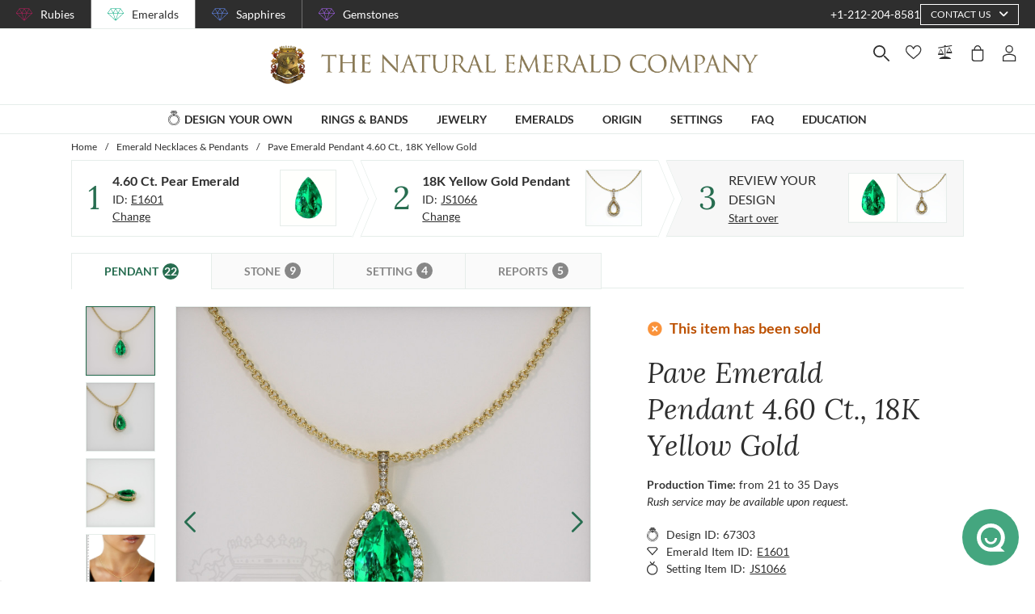

--- FILE ---
content_type: text/html; charset=utf-8
request_url: https://emeralds.com/design-your-own/review/green-emerald-pendant-pear-4.60ct-18k-yellow-gold-js1066y18-e1601/
body_size: 181742
content:
<!doctype html>
<html data-n-head-ssr lang="en" data-n-head="%7B%22lang%22:%7B%22ssr%22:%22en%22%7D%7D">
  <head >
    <meta data-n-head="ssr" charset="utf-8"><meta data-n-head="ssr" name="p:domain_verify" content="a7c4a4085a03860ccd3222ab1738ee5c"><meta data-n-head="ssr" name="viewport" content="width=device-width, initial-scale=1"><meta data-n-head="ssr" name="theme-color" content="#e2e2e2"><meta data-n-head="ssr" name="robots" content="noindex"><meta data-n-head="ssr" property="name" name="name" content="The Natural Emerald Company"><meta data-n-head="ssr" property="lang" name="lang" content="en"><meta data-n-head="ssr" data-hid="title" name="title" property="title" content=" Emerald Pendant 4.60 Ct. 18K Yellow Gold | The Natural Emerald Company"><meta data-n-head="ssr" data-hid="description" name="description" property="description" content="The following pendant is entirely set in 18K yellow gold. 

The pendant features a beautiful, transparent C.Dunaigre certified  4.60 carat pear shape green emerald with the dimensions of 14.18 x 9.17 x 7.40 mm and a mixed brilliant cut. It has a clarity grade of very slightly included (evaluated at eye level), vivid color saturation, and an excellent polish. The origin of this emerald is Colombia. 

Featured in the pendant: White round shaped diamonds, weighing approx 0.30 carats, clarity VS1/VS2 and a color grade of F. 

Also featured in the pendant: White round shaped diamonds, weighing approx 0.405 carats, clarity VS1/VS2 and a color grade of F. 

"><meta data-n-head="ssr" data-hid="navigation-page-title" name="navigation-page-title" property="navigation-page-title" content="Finalize Your "><meta data-n-head="ssr" data-hid="navigation-page-description" name="navigation-page-description" property="navigation-page-description" content=""><meta data-n-head="ssr" data-hid="twitter:card" name="twitter:card" property="twitter:card" content="summary"><meta data-n-head="ssr" data-hid="product:price:amount" name="product:price:amount" property="product:price:amount" content="23632"><meta data-n-head="ssr" data-hid="product:price:currency" name="product:price:currency" property="product:price:currency" content="USD"><meta data-n-head="ssr" data-hid="og:image_url" name="og:image_url" property="og:image_url" content="https://images.thenaturalsapphirecompany.com/previewandpast/js1066y18-e1601/image/green-emerald-pendant-js1066y18-e1601-18k-yellow-gold-preview-request-view-01.jpg?d=750x750&amp;s=nec&amp;v=20220528100020"><meta data-n-head="ssr" data-hid="og:url" name="og:url" property="og:url" content="https://emeralds.com/design-your-own/review/green-emerald-pendant-pear-4.60ct-18k-yellow-gold-js1066y18-e1601/"><meta data-n-head="ssr" data-hid="og:type" name="og:type" property="og:type" content="product"><meta data-n-head="ssr" data-hid="fb:app_id" name="fb:app_id" property="fb:app_id" content="null"><title> Emerald Pendant 4.60 Ct. 18K Yellow Gold | The Natural Emerald Company</title><link data-n-head="ssr" rel="preconnect" href="https://360images.thenaturalsapphirecompany.com/"><link data-n-head="ssr" rel="preconnect" href="https://images.thenaturalsapphirecompany.com/"><link data-n-head="ssr" rel="dns-prefetch" href="https://images.thenaturalsapphirecompany.com/"><link data-n-head="ssr" rel="preconnect" href="https://service.thenaturalsapphirecompany.com"><link data-n-head="ssr" rel="preload" as="font" crossOrigin="anonymous" href="/styles/fonts/Lora/woff2/Lora-Regular.woff2"><link data-n-head="ssr" rel="preload" as="font" crossOrigin="anonymous" href="/styles/fonts/Lora/woff2/Lora-Italic.woff2"><link data-n-head="ssr" rel="preload" as="font" crossOrigin="anonymous" href="/styles/fonts/Lato/woff2/Lato-Regular.woff2"><link data-n-head="ssr" rel="canonical" href="https://emeralds.com/design-your-own/review/green-emerald-pendant-pear-4.60ct-18k-yellow-gold-js1066y18-e1601/"><link data-n-head="ssr" rel="stylesheet" type="text/css" href="https://service.thenaturalsapphirecompany.com/cdn/swiper-bundle.min.css"><script data-n-head="ssr" src="https://f86a65dca19a.edge.sdk.awswaf.com/f86a65dca19a/b8b359888e85/challenge.js" defer></script><script data-n-head="ssr" type="application/ld+json">{"@context":"http://schema.org","@type":"WebSite","name":"The Natural Emerald Company","url":"https://www.emeralds.com/"}</script><script data-n-head="ssr" type="application/ld+json">{"@context":"http://schema.org","@type":"LocalBusiness","address":{"@type":"PostalAddress","streetAddress":"608 5th Avenue, 11th Floor Penthouse","addressRegion":"New York, NY 10020","addressCountry":"United States"},"description":"Head Office, Showroom & Workshop","name":"The Natural Emerald Company","priceRange":"$$","image":"https://www.emeralds.com/images/hi-res/logo@2x.jpg","telephone":"+1-212-204-8581"}</script><script data-n-head="ssr" type="application/ld+json">{"@context":"http://schema.org/","@type":"Product","name":"Pave Emerald Pendant 4.60 Ct., 18K Yellow Gold","image":["https://images.thenaturalsapphirecompany.com/previewandpast/js1066y18-e1601/image/green-emerald-pendant-js1066y18-e1601-18k-yellow-gold-preview-request-view-01.jpg?d=750x750&s=nec&v=20220528100020","https://images.thenaturalsapphirecompany.com/previewandpast/js1066y18-e1601/image/green-emerald-pendant-js1066y18-e1601-18k-yellow-gold-preview-request-view-02.jpg?d=750x750&s=nec&v=20220528100014","https://images.thenaturalsapphirecompany.com/previewandpast/js1066y18-e1601/image/green-emerald-pendant-js1066y18-e1601-18k-yellow-gold-preview-request-view-03.jpg?d=750x750&s=nec&v=20220528100015","https://images.thenaturalsapphirecompany.com/previewandpast/js1066y18-e1601/appraisal/js1066y18-e1601_nsc_web.jpg"],"description":"<p>In the lush and verdant landscapes of Colombia, where nature weaves its most magnificent tapestry, we've uncovered a treasure beyond compare. The Natural Emerald Company proudly presents a  pear-shaped emerald, certified by C. Dunaigre, a gem that whispers of the romance and elegance found in the gentle murmur of the wind caressing the emerald forests. Prepare to be enchanted by this transparent marvel, a gem that transcends beauty to become a timeless work of art.</p><p>This extraordinary emerald, weighing a resplendent 4.60 carats, is a true testament to nature's craftsmanship. With dimensions measuring 14.18 x 9.17 x 7.40 mm, it holds a presence that's both powerful and delicate. Its pear shape, combined with the mixed-brilliant cut, ensures that each facet shimmers and dances in the play of light, making this gem a true masterpiece.</p><p>Imagine the rich, vibrant greens of Colombia's untouched landscapes, where emerald hues blend seamlessly with the verdant flora. This emerald captures that enchantment perfectly. Its vivid color intensity is a breathtaking reminder of the very essence of nature, akin to the deepest and most pristine corners of the world's lush rainforests.</p><p>Our commitment to excellence is evident in this gem's clarity grade. Evaluated at eye level, it boasts a very slightly included rating, ensuring its purity is unquestionable. Each glance through this gem's flawless surface is like stepping into a hidden jungle grotto, where the waters are crystal clear and inviting. Just as the wind's gentle touch across a meadow is a symphony of nature, the mixed brilliant cut in this emerald is nothing short of extraordinary. It has been meticulously crafted to capture and reflect light in a way that tells an enchanting story, much like the winds that carry the tales of the natural world.</p><p>This emerald's origin in Colombia is a testament to the country's rich history of producing some of the world's finest emeralds. The Natural Emerald Company takes great pride in responsibly sourcing its gems and upholding the highest ethical standards. The Natural Emerald Company invites you to experience the beauty of nature in its purest form. If you'd like to learn more about this stunning 4.60-carat pear-shaped emerald or have any questions, please don't hesitate to <a href=\"https://emeralds.com/contact-us/\" target=\"_blank\">contact us</a>. Explore our FAQ section for answers to your general inquiries, and allow our team to guide you on a remarkable journey into the heart of nature's splendor.</p><br /><br /><br /><br /><br /><br /><br /><p><br /></p>","sku":"JS1066Y18-E1601","mpn":"JS1066Y18-E1601","brand":{"@type":"Thing","name":"The Natural Emerald Company"},"offers":{"@type":"Offer","priceCurrency":"USD","price":23632,"priceValidUntil":"2026-01-03","itemCondition":"http://schema.org/NewCondition","availability":"http://schema.org/InStock","seller":{"@type":"Organization","name":"The Natural Emerald Company"},"url":"https://emeralds.com//design-your-own/review/green-emerald-pendant-pear-4.60ct-18k-yellow-gold-js1066y18-e1601/"}}</script><style data-vue-ssr-id="6f2b1ad0:0 c5cdf848:0 4de83e86:0 b8d2539e:0 302ed940:0 0b745a9b:0 f4802896:0 20ceea8b:0 7f914afb:0 5d01ddc1:0 e40c4acc:0 384baed0:0 45176234:0 3045d667:0 5fe79e5b:0 15c2a23c:0 1423dc1d:0 37e62628:0 61f6e810:0 63169d1e:0 7e5ceb76:0 2d718674:0 295fd4f6:0 12e512bf:0 5e21139c:0 0d35759f:0 4208cc58:0 24cf2e00:0 33109437:0 c2780954:0 307230ee:0 046afaea:0 30e27a8c:0 369a10b0:0 a155d1ee:0 0055febf:0 474fdd68:0 4ffef993:0 025d38d8:0 3d71213c:0 e3146488:0 28b26a0c:0 4ed43cea:0 730fb09a:0 777c4e26:0 4ac6eb5e:0 1cf19111:0 2c19661e:0 f00c71b6:0 a0ef38aa:0 7e19e242:0 38900c0b:0 4b5a1aac:0 49ddbb7f:0 9ff64e0a:0 1b525404:0 192601c9:0 38fd742a:0 00acff6e:0 5ae3c88f:0 6e0b5fb4:0 d5d6a97e:0 6ef450d6:0 8b0ad408:0 36ec1c6e:0 2b3dd8e2:0 1ce6f610:0 8fb64d8c:0 0fdb4b39:0 d18d0354:0 5e8b2822:0 c6cfdc44:0 0f1803eb:0 22128f9a:0 7c8087d2:0 7b79a841:0 30428237:0 43be3c84:0 2efe18d0:0 2e8fa375:0 56a1ed6f:0 4e82694e:0 799a789b:0 471c3e0c:0 7194ed3a:0 d9668cf0:0 6a769ff8:0 76055343:0 41ce8e14:0 c018567c:0 211d7096:0 14b73592:0 549e9fbf:0 02d2b39c:0 70649020:0 f7308f76:0 195c0ca3:0">/*!
 * Font Awesome Free 6.4.0 by @fontawesome - https://fontawesome.com
 * License - https://fontawesome.com/license/free (Icons: CC BY 4.0, Fonts: SIL OFL 1.1, Code: MIT License)
 * Copyright 2023 Fonticons, Inc.
 */.fa{font-family:"Font Awesome 6 Free";font-family:var(--fa-style-family,"Font Awesome 6 Free");font-weight:900;font-weight:var(--fa-style,900)}.fa,.fab,.far,.fas{-moz-osx-font-smoothing:grayscale;-webkit-font-smoothing:antialiased;font-feature-settings:normal;display:inline-block;display:var(--fa-display,inline-block);font-style:normal;font-variant:normal;line-height:1;text-rendering:auto}.far,.fas{font-family:"Font Awesome 6 Free"}.fab{font-family:"Font Awesome 6 Brands"}@keyframes fa-beat{0%,90%{transform:scale(1)}45%{transform:scale(1.25);transform:scale(var(--fa-beat-scale,1.25))}}@keyframes fa-bounce{0%{transform:scale(1) translateY(0)}10%{transform:scale(1.1,.9) translateY(0);transform:scale(var(--fa-bounce-start-scale-x,1.1),var(--fa-bounce-start-scale-y,.9)) translateY(0)}30%{transform:scale(.9,1.1) translateY(-.5em);transform:scale(var(--fa-bounce-jump-scale-x,.9),var(--fa-bounce-jump-scale-y,1.1)) translateY(var(--fa-bounce-height,-.5em))}50%{transform:scale(1.05,.95) translateY(0);transform:scale(var(--fa-bounce-land-scale-x,1.05),var(--fa-bounce-land-scale-y,.95)) translateY(0)}57%{transform:scale(1) translateY(-.125em);transform:scale(1) translateY(var(--fa-bounce-rebound,-.125em))}64%{transform:scale(1) translateY(0)}to{transform:scale(1) translateY(0)}}@keyframes fa-fade{50%{opacity:.4;opacity:var(--fa-fade-opacity,.4)}}@keyframes fa-beat-fade{0%,to{opacity:.4;opacity:var(--fa-beat-fade-opacity,.4);transform:scale(1)}50%{opacity:1;transform:scale(1.125);transform:scale(var(--fa-beat-fade-scale,1.125))}}@keyframes fa-flip{50%{transform:rotateY(-180deg);transform:rotate3d(var(--fa-flip-x,0),var(--fa-flip-y,1),var(--fa-flip-z,0),var(--fa-flip-angle,-180deg))}}@keyframes fa-shake{0%{transform:rotate(-15deg)}4%{transform:rotate(15deg)}24%,8%{transform:rotate(-18deg)}12%,28%{transform:rotate(18deg)}16%{transform:rotate(-22deg)}20%{transform:rotate(22deg)}32%{transform:rotate(-12deg)}36%{transform:rotate(12deg)}40%,to{transform:rotate(0deg)}}@keyframes fa-spin{0%{transform:rotate(0deg)}to{transform:rotate(1turn)}}.fa-calendar-alt:before{content:"\f073"}.fa-minus-circle:before{content:"\f056"}.fa-mail-bulk:before{content:"\f674"}.fa-caret-right:before{content:"\f0da"}.fa-compass:before{content:"\f14e"}.fa-flag:before{content:"\f024"}.fa-lock:before{content:"\f023"}.fa-hourglass-half:before{content:"\f252"}.fa-users:before{content:"\f0c0"}.fa-eye-slash:before{content:"\f070"}.fa-chevron-up:before{content:"\f077"}.fa-user:before{content:"\f007"}.fa-globe:before{content:"\f0ac"}.fa-venus-mars:before{content:"\f228"}.fa-city:before{content:"\f64f"}.fa-map-marked-alt:before{content:"\f5a0"}.fa-gift:before{content:"\f06b"}.fa-question-circle:before{content:"\f059"}.fa-eye:before{content:"\f06e"}.fa-phone:before{content:"\f095"}.fa-envelope:before{content:"\f0e0"}.fa-angle-down:before{content:"\f107"}.fa-credit-card:before{content:"\f09d"}.fa-map-marker-alt:before{content:"\f3c5"}.fa-chevron-down:before{content:"\f078"}.fa-copy:before{content:"\f0c5"}.fa-times:before,.fa-xmark:before{content:"\f00d"}.fa-angle-up:before{content:"\f106"}.fa-chevron-left:before{content:"\f053"}.fa-chevron-right:before{content:"\f054"}.fa-calendar:before{content:"\f133"}.fa-plus-circle:before{content:"\f055"}.fa-check:before{content:"\f00c"}.fa-angle-left:before{content:"\f104"}.sr-only{clip:rect(0,0,0,0);border-width:0;height:1px;margin:-1px;overflow:hidden;padding:0;position:absolute;white-space:nowrap;width:1px}:root{--fa-style-family-brands:"Font Awesome 6 Brands";--fa-font-brands:normal 400 1em/1 "Font Awesome 6 Brands"}@font-face{font-display:block;font-family:"Font Awesome 6 Brands";font-style:normal;font-weight:400;src:url(/_nuxt/fonts/fa-brands-400.8b0dded.woff2) format("woff2"),url(/_nuxt/fonts/fa-brands-400.0ab3921.ttf) format("truetype")}.fab{font-weight:400}.fa-instagram-square:before{content:"\e055"}.fa-facebook-f:before{content:"\f39e"}.fa-instagram:before{content:"\f16d"}.fa-pinterest-p:before{content:"\f231"}.fa-twitter:before{content:"\f099"}:root{--fa-font-regular:normal 400 1em/1 "Font Awesome 6 Free"}@font-face{font-display:block;font-family:"Font Awesome 6 Free";font-style:normal;font-weight:400;src:url(/_nuxt/fonts/fa-regular-400.61f30b7.woff2) format("woff2"),url(/_nuxt/fonts/fa-regular-400.2020673.ttf) format("truetype")}.far{font-weight:400}:root{--fa-style-family-classic:"Font Awesome 6 Free";--fa-font-solid:normal 900 1em/1 "Font Awesome 6 Free"}@font-face{font-display:block;font-family:"Font Awesome 6 Free";font-style:normal;font-weight:900;src:url(/_nuxt/fonts/fa-solid-900.c642783.woff2) format("woff2"),url(/_nuxt/fonts/fa-solid-900.e2ceb83.ttf) format("truetype")}.fas{font-weight:900}@font-face{font-display:block;font-family:"Font Awesome 5 Brands";font-weight:400;src:url(/_nuxt/fonts/fa-brands-400.8b0dded.woff2) format("woff2"),url(/_nuxt/fonts/fa-brands-400.0ab3921.ttf) format("truetype")}@font-face{font-display:block;font-family:"Font Awesome 5 Free";font-weight:900;src:url(/_nuxt/fonts/fa-solid-900.c642783.woff2) format("woff2"),url(/_nuxt/fonts/fa-solid-900.e2ceb83.ttf) format("truetype")}@font-face{font-display:block;font-family:"Font Awesome 5 Free";font-weight:400;src:url(/_nuxt/fonts/fa-regular-400.61f30b7.woff2) format("woff2"),url(/_nuxt/fonts/fa-regular-400.2020673.ttf) format("truetype")}@font-face{font-display:block;font-family:"FontAwesome";src:url(/_nuxt/fonts/fa-solid-900.c642783.woff2) format("woff2"),url(/_nuxt/fonts/fa-solid-900.e2ceb83.ttf) format("truetype")}@font-face{font-display:block;font-family:"FontAwesome";src:url(/_nuxt/fonts/fa-brands-400.8b0dded.woff2) format("woff2"),url(/_nuxt/fonts/fa-brands-400.0ab3921.ttf) format("truetype")}@font-face{font-display:block;font-family:"FontAwesome";src:url(/_nuxt/fonts/fa-regular-400.61f30b7.woff2) format("woff2"),url(/_nuxt/fonts/fa-regular-400.2020673.ttf) format("truetype");unicode-range:u+f003,u+f006,u+f014,u+f016-f017,u+f01a-f01b,u+f01d,u+f022,u+f03e,u+f044,u+f046,u+f05c-f05d,u+f06e,u+f070,u+f087-f088,u+f08a,u+f094,u+f096-f097,u+f09d,u+f0a0,u+f0a2,u+f0a4-f0a7,u+f0c5,u+f0c7,u+f0e5-f0e6,u+f0eb,u+f0f6-f0f8,u+f10c,u+f114-f115,u+f118-f11a,u+f11c-f11d,u+f133,u+f147,u+f14e,u+f150-f152,u+f185-f186,u+f18e,u+f190-f192,u+f196,u+f1c1-f1c9,u+f1d9,u+f1db,u+f1e3,u+f1ea,u+f1f7,u+f1f9,u+f20a,u+f247-f248,u+f24a,u+f24d,u+f255-f25b,u+f25d,u+f271-f274,u+f278,u+f27b,u+f28c,u+f28e,u+f29c,u+f2b5,u+f2b7,u+f2ba,u+f2bc,u+f2be,u+f2c0-f2c1,u+f2c3,u+f2d0,u+f2d2,u+f2d4,u+f2dc}@font-face{font-display:block;font-family:"FontAwesome";src:url(/_nuxt/fonts/fa-v4compatibility.4bc58bc.woff2) format("woff2"),url(/_nuxt/fonts/fa-v4compatibility.d20cedd.ttf) format("truetype");unicode-range:u+f041,u+f047,u+f065-f066,u+f07d-f07e,u+f080,u+f08b,u+f08e,u+f090,u+f09a,u+f0ac,u+f0ae,u+f0b2,u+f0d0,u+f0d6,u+f0e4,u+f0ec,u+f10a-f10b,u+f123,u+f13e,u+f148-f149,u+f14c,u+f156,u+f15e,u+f160-f161,u+f163,u+f175-f178,u+f195,u+f1f8,u+f219,u+f27a}
@media screen and (min-width:1840px){.container:not(.is-max-desktop):not(.is-max-widescreen):not(.is-max-fullhd){max-width:1776px!important}}/*! bulma.io v0.9.4 | MIT License | github.com/jgthms/bulma */.button,.file-cta,.file-name,.input,.pagination-ellipsis,.pagination-link,.pagination-next,.pagination-previous,.select select,.textarea{align-items:center;-moz-appearance:none;-webkit-appearance:none;border:1px solid transparent;border-radius:4px;box-shadow:none;display:inline-flex;font-size:1rem;height:2.5em;justify-content:flex-start;line-height:1.5;padding:calc(.5em - 1px) calc(.75em - 1px);position:relative;vertical-align:top}.button:active,.button:focus,.file-cta:active,.file-cta:focus,.file-name:active,.file-name:focus,.input:active,.input:focus,.is-active.button,.is-active.file-cta,.is-active.file-name,.is-active.input,.is-active.pagination-ellipsis,.is-active.pagination-link,.is-active.pagination-next,.is-active.pagination-previous,.is-active.textarea,.is-focused.button,.is-focused.file-cta,.is-focused.file-name,.is-focused.input,.is-focused.pagination-ellipsis,.is-focused.pagination-link,.is-focused.pagination-next,.is-focused.pagination-previous,.is-focused.textarea,.pagination-ellipsis:active,.pagination-ellipsis:focus,.pagination-link:active,.pagination-link:focus,.pagination-next:active,.pagination-next:focus,.pagination-previous:active,.pagination-previous:focus,.select select.is-active,.select select.is-focused,.select select:active,.select select:focus,.textarea:active,.textarea:focus{outline:none}.select fieldset[disabled] select,.select select[disabled],[disabled].button,[disabled].file-cta,[disabled].file-name,[disabled].input,[disabled].pagination-ellipsis,[disabled].pagination-link,[disabled].pagination-next,[disabled].pagination-previous,[disabled].textarea,fieldset[disabled] .button,fieldset[disabled] .file-cta,fieldset[disabled] .file-name,fieldset[disabled] .input,fieldset[disabled] .pagination-ellipsis,fieldset[disabled] .pagination-link,fieldset[disabled] .pagination-next,fieldset[disabled] .pagination-previous,fieldset[disabled] .select select,fieldset[disabled] .textarea{cursor:not-allowed}.breadcrumb,.button,.file,.is-unselectable,.pagination-ellipsis,.pagination-link,.pagination-next,.pagination-previous,.tabs{-webkit-touch-callout:none;-webkit-user-select:none;-moz-user-select:none;user-select:none}.navbar-link:not(.is-arrowless):after,.select:not(.is-multiple):not(.is-loading):after{border:3px solid transparent;border-radius:2px;border-right:0;border-top:0;content:" ";display:block;height:.625em;margin-top:-.4375em;pointer-events:none;position:absolute;top:50%;transform:rotate(-45deg);transform-origin:center;width:.625em}.block:not(:last-child),.box:not(:last-child),.breadcrumb:not(:last-child),.content:not(:last-child),.level:not(:last-child),.message:not(:last-child),.notification:not(:last-child),.pagination:not(:last-child),.progress:not(:last-child),.subtitle:not(:last-child),.table-container:not(:last-child),.table:not(:last-child),.tabs:not(:last-child),.title:not(:last-child){margin-bottom:1.5rem}.delete,.modal-close{-webkit-touch-callout:none;-moz-appearance:none;-webkit-appearance:none;background-color:rgba(46,46,46,.2);border:none;border-radius:9999px;cursor:pointer;display:inline-block;flex-grow:0;flex-shrink:0;font-size:0;height:20px;max-height:20px;max-width:20px;min-height:20px;min-width:20px;outline:none;pointer-events:auto;position:relative;-webkit-user-select:none;-moz-user-select:none;user-select:none;vertical-align:top;width:20px}.delete:after,.delete:before,.modal-close:after,.modal-close:before{background-color:#fff;content:"";display:block;left:50%;position:absolute;top:50%;transform:translateX(-50%) translateY(-50%) rotate(45deg);transform-origin:center center}.delete:before,.modal-close:before{height:2px;width:50%}.delete:after,.modal-close:after{height:50%;width:2px}.delete:focus,.delete:hover,.modal-close:focus,.modal-close:hover{background-color:rgba(46,46,46,.3)}.delete:active,.modal-close:active{background-color:rgba(46,46,46,.4)}.is-small.delete,.is-small.modal-close{height:16px;max-height:16px;max-width:16px;min-height:16px;min-width:16px;width:16px}.is-medium.delete,.is-medium.modal-close{height:24px;max-height:24px;max-width:24px;min-height:24px;min-width:24px;width:24px}.is-large.delete,.is-large.modal-close{height:32px;max-height:32px;max-width:32px;min-height:32px;min-width:32px;width:32px}.button.is-loading:after,.control.is-loading:after,.loader,.select.is-loading:after{animation:spinAround .5s linear infinite;border-color:transparent transparent #dbdbdb #dbdbdb;border-radius:9999px;border-style:solid;border-width:2px;content:"";display:block;height:1em;position:relative;width:1em}.hero-video,.image.is-16by9 .has-ratio,.image.is-16by9 img,.image.is-1by1 .has-ratio,.image.is-1by1 img,.image.is-1by2 .has-ratio,.image.is-1by2 img,.image.is-1by3 .has-ratio,.image.is-1by3 img,.image.is-2by1 .has-ratio,.image.is-2by1 img,.image.is-2by3 .has-ratio,.image.is-2by3 img,.image.is-3by1 .has-ratio,.image.is-3by1 img,.image.is-3by2 .has-ratio,.image.is-3by2 img,.image.is-3by4 .has-ratio,.image.is-3by4 img,.image.is-3by5 .has-ratio,.image.is-3by5 img,.image.is-4by3 .has-ratio,.image.is-4by3 img,.image.is-4by5 .has-ratio,.image.is-4by5 img,.image.is-5by3 .has-ratio,.image.is-5by3 img,.image.is-5by4 .has-ratio,.image.is-5by4 img,.image.is-9by16 .has-ratio,.image.is-9by16 img,.image.is-square .has-ratio,.image.is-square img,.is-overlay,.modal,.modal-background{bottom:0;left:0;position:absolute;right:0;top:0}.navbar-burger{color:currentColor;font-family:inherit;font-size:1em}/*! minireset.css v0.0.6 | MIT License | github.com/jgthms/minireset.css */.navbar-burger,blockquote,body,dd,dl,dt,fieldset,figure,h1,h2,h3,h4,h5,h6,hr,html,iframe,legend,li,ol,p,pre,textarea,ul{margin:0;padding:0}h1,h2,h3,h4,h5,h6{font-size:100%;font-weight:400}ul{list-style:none}button,input,select,textarea{margin:0}html{box-sizing:border-box}*,:after,:before{box-sizing:inherit}img,video{height:auto;max-width:100%}iframe{border:0}table{border-collapse:collapse;border-spacing:0}td,th{padding:0}td:not([align]),th:not([align]){text-align:inherit}html{-moz-osx-font-smoothing:grayscale;-webkit-font-smoothing:antialiased;-webkit-text-size-adjust:100%;-moz-text-size-adjust:100%;text-size-adjust:100%;background-color:#fff;font-size:16px;min-width:300px;overflow-x:hidden;overflow-y:scroll;text-rendering:optimizeLegibility}article,aside,figure,footer,header,hgroup,section{display:block}body,button,input,optgroup,select,textarea{font-family:BlinkMacSystemFont,-apple-system,"Segoe UI","Roboto","Oxygen","Ubuntu","Cantarell","Fira Sans","Droid Sans","Helvetica Neue","Helvetica","Arial",sans-serif}code,pre{-moz-osx-font-smoothing:auto;-webkit-font-smoothing:auto;font-family:monospace}body{color:#4a4a4a;font-size:1em;font-weight:400;line-height:1.5}a{color:#485fc7;cursor:pointer;-webkit-text-decoration:none;text-decoration:none}a strong{color:currentColor}a:hover{color:#363636}code{color:#da1039;font-size:.875em;font-weight:400;padding:.25em .5em}code,hr{background-color:#f5f5f5}hr{border:none;display:block;height:2px;margin:1.5rem 0}img{height:auto;max-width:100%}input[type=checkbox],input[type=radio]{vertical-align:baseline}small{font-size:.875em}span{font-style:inherit;font-weight:inherit}strong{color:#363636;font-weight:700}fieldset{border:none}pre{-webkit-overflow-scrolling:touch;word-wrap:normal;background-color:#f5f5f5;color:#4a4a4a;font-size:.875em;overflow-x:auto;padding:1.25rem 1.5rem;white-space:pre}pre code{background-color:transparent;color:currentColor;font-size:1em;padding:0}table td,table th{vertical-align:top}table td:not([align]),table th:not([align]){text-align:inherit}table th{color:#363636}@keyframes spinAround{0%{transform:rotate(0deg)}to{transform:rotate(359deg)}}.box{background-color:#fff;border-radius:6px;box-shadow:0 .5em 1em -.125em rgba(46,46,46,.1),0 0 0 1px rgba(46,46,46,.02);color:#4a4a4a;display:block;padding:1.25rem}a.box:focus,a.box:hover{box-shadow:0 .5em 1em -.125em rgba(46,46,46,.1),0 0 0 1px #485fc7}a.box:active{box-shadow:inset 0 1px 2px rgba(46,46,46,.2),0 0 0 1px #485fc7}.button{background-color:#fff;border-color:#dbdbdb;border-width:1px;color:#363636;cursor:pointer;justify-content:center;padding:calc(.5em - 1px) 1em;text-align:center;white-space:nowrap}.button strong{color:inherit}.button .icon,.button .icon.is-large,.button .icon.is-medium,.button .icon.is-small{height:1.5em;width:1.5em}.button .icon:first-child:not(:last-child){margin-left:calc(-.5em - 1px);margin-right:.25em}.button .icon:last-child:not(:first-child){margin-left:.25em;margin-right:calc(-.5em - 1px)}.button .icon:first-child:last-child{margin-left:calc(-.5em - 1px);margin-right:calc(-.5em - 1px)}.button.is-hovered,.button:hover{border-color:#b5b5b5;color:#363636}.button.is-focused,.button:focus{border-color:#485fc7;color:#363636}.button.is-focused:not(:active),.button:focus:not(:active){box-shadow:0 0 0 .125em rgba(72,95,199,.25)}.button.is-active,.button:active{border-color:#4a4a4a;color:#363636}.button.is-text{background-color:transparent;border-color:transparent;color:#4a4a4a;-webkit-text-decoration:underline;text-decoration:underline}.button.is-text.is-focused,.button.is-text.is-hovered,.button.is-text:focus,.button.is-text:hover{background-color:#f5f5f5;color:#363636}.button.is-text.is-active,.button.is-text:active{background-color:#e8e8e8;color:#363636}.button.is-text[disabled],fieldset[disabled] .button.is-text{background-color:transparent;border-color:transparent;box-shadow:none}.button.is-ghost{background:none;border-color:transparent;color:#485fc7;-webkit-text-decoration:none;text-decoration:none}.button.is-ghost.is-hovered,.button.is-ghost:hover{color:#485fc7;-webkit-text-decoration:underline;text-decoration:underline}.button.is-white{background-color:#fff;border-color:transparent;color:#2e2e2e}.button.is-white.is-hovered,.button.is-white:hover{background-color:#f9f9f9;border-color:transparent;color:#2e2e2e}.button.is-white.is-focused,.button.is-white:focus{border-color:transparent;color:#2e2e2e}.button.is-white.is-focused:not(:active),.button.is-white:focus:not(:active){box-shadow:0 0 0 .125em hsla(0,0%,100%,.25)}.button.is-white.is-active,.button.is-white:active{background-color:#f2f2f2;border-color:transparent;color:#2e2e2e}.button.is-white[disabled],fieldset[disabled] .button.is-white{background-color:#fff;border-color:#fff;box-shadow:none}.button.is-white.is-inverted{background-color:#2e2e2e;color:#fff}.button.is-white.is-inverted.is-hovered,.button.is-white.is-inverted:hover{background-color:#212121}.button.is-white.is-inverted[disabled],fieldset[disabled] .button.is-white.is-inverted{background-color:#2e2e2e;border-color:transparent;box-shadow:none;color:#fff}.button.is-white.is-loading:after{border-color:transparent transparent #2e2e2e #2e2e2e!important}.button.is-white.is-outlined{background-color:transparent;border-color:#fff;color:#fff}.button.is-white.is-outlined.is-focused,.button.is-white.is-outlined.is-hovered,.button.is-white.is-outlined:focus,.button.is-white.is-outlined:hover{background-color:#fff;border-color:#fff;color:#2e2e2e}.button.is-white.is-outlined.is-loading:after{border-color:transparent transparent #fff #fff!important}.button.is-white.is-outlined.is-loading.is-focused:after,.button.is-white.is-outlined.is-loading.is-hovered:after,.button.is-white.is-outlined.is-loading:focus:after,.button.is-white.is-outlined.is-loading:hover:after{border-color:transparent transparent #2e2e2e #2e2e2e!important}.button.is-white.is-outlined[disabled],fieldset[disabled] .button.is-white.is-outlined{background-color:transparent;border-color:#fff;box-shadow:none;color:#fff}.button.is-white.is-inverted.is-outlined{background-color:transparent;border-color:#2e2e2e;color:#2e2e2e}.button.is-white.is-inverted.is-outlined.is-focused,.button.is-white.is-inverted.is-outlined.is-hovered,.button.is-white.is-inverted.is-outlined:focus,.button.is-white.is-inverted.is-outlined:hover{background-color:#2e2e2e;color:#fff}.button.is-white.is-inverted.is-outlined.is-loading.is-focused:after,.button.is-white.is-inverted.is-outlined.is-loading.is-hovered:after,.button.is-white.is-inverted.is-outlined.is-loading:focus:after,.button.is-white.is-inverted.is-outlined.is-loading:hover:after{border-color:transparent transparent #fff #fff!important}.button.is-white.is-inverted.is-outlined[disabled],fieldset[disabled] .button.is-white.is-inverted.is-outlined{background-color:transparent;border-color:#2e2e2e;box-shadow:none;color:#2e2e2e}.button.is-black{background-color:#2e2e2e;border-color:transparent;color:#fff}.button.is-black.is-hovered,.button.is-black:hover{background-color:#282828;border-color:transparent;color:#fff}.button.is-black.is-focused,.button.is-black:focus{border-color:transparent;color:#fff}.button.is-black.is-focused:not(:active),.button.is-black:focus:not(:active){box-shadow:0 0 0 .125em rgba(46,46,46,.25)}.button.is-black.is-active,.button.is-black:active{background-color:#212121;border-color:transparent;color:#fff}.button.is-black[disabled],fieldset[disabled] .button.is-black{background-color:#2e2e2e;border-color:#2e2e2e;box-shadow:none}.button.is-black.is-inverted{background-color:#fff;color:#2e2e2e}.button.is-black.is-inverted.is-hovered,.button.is-black.is-inverted:hover{background-color:#f2f2f2}.button.is-black.is-inverted[disabled],fieldset[disabled] .button.is-black.is-inverted{background-color:#fff;border-color:transparent;box-shadow:none;color:#2e2e2e}.button.is-black.is-loading:after{border-color:transparent transparent #fff #fff!important}.button.is-black.is-outlined{background-color:transparent;border-color:#2e2e2e;color:#2e2e2e}.button.is-black.is-outlined.is-focused,.button.is-black.is-outlined.is-hovered,.button.is-black.is-outlined:focus,.button.is-black.is-outlined:hover{background-color:#2e2e2e;border-color:#2e2e2e;color:#fff}.button.is-black.is-outlined.is-loading:after{border-color:transparent transparent #2e2e2e #2e2e2e!important}.button.is-black.is-outlined.is-loading.is-focused:after,.button.is-black.is-outlined.is-loading.is-hovered:after,.button.is-black.is-outlined.is-loading:focus:after,.button.is-black.is-outlined.is-loading:hover:after{border-color:transparent transparent #fff #fff!important}.button.is-black.is-outlined[disabled],fieldset[disabled] .button.is-black.is-outlined{background-color:transparent;border-color:#2e2e2e;box-shadow:none;color:#2e2e2e}.button.is-black.is-inverted.is-outlined{background-color:transparent;border-color:#fff;color:#fff}.button.is-black.is-inverted.is-outlined.is-focused,.button.is-black.is-inverted.is-outlined.is-hovered,.button.is-black.is-inverted.is-outlined:focus,.button.is-black.is-inverted.is-outlined:hover{background-color:#fff;color:#2e2e2e}.button.is-black.is-inverted.is-outlined.is-loading.is-focused:after,.button.is-black.is-inverted.is-outlined.is-loading.is-hovered:after,.button.is-black.is-inverted.is-outlined.is-loading:focus:after,.button.is-black.is-inverted.is-outlined.is-loading:hover:after{border-color:transparent transparent #2e2e2e #2e2e2e!important}.button.is-black.is-inverted.is-outlined[disabled],fieldset[disabled] .button.is-black.is-inverted.is-outlined{background-color:transparent;border-color:#fff;box-shadow:none;color:#fff}.button.is-light{background-color:#f5f5f5;border-color:transparent;color:rgba(0,0,0,.7)}.button.is-light.is-hovered,.button.is-light:hover{background-color:#eee;border-color:transparent;color:rgba(0,0,0,.7)}.button.is-light.is-focused,.button.is-light:focus{border-color:transparent;color:rgba(0,0,0,.7)}.button.is-light.is-focused:not(:active),.button.is-light:focus:not(:active){box-shadow:0 0 0 .125em hsla(0,0%,96%,.25)}.button.is-light.is-active,.button.is-light:active{background-color:#e8e8e8;border-color:transparent;color:rgba(0,0,0,.7)}.button.is-light[disabled],fieldset[disabled] .button.is-light{background-color:#f5f5f5;border-color:#f5f5f5;box-shadow:none}.button.is-light.is-inverted{color:#f5f5f5}.button.is-light.is-inverted,.button.is-light.is-inverted.is-hovered,.button.is-light.is-inverted:hover{background-color:rgba(0,0,0,.7)}.button.is-light.is-inverted[disabled],fieldset[disabled] .button.is-light.is-inverted{background-color:rgba(0,0,0,.7);border-color:transparent;box-shadow:none;color:#f5f5f5}.button.is-light.is-loading:after{border-color:transparent transparent rgba(0,0,0,.7) rgba(0,0,0,.7)!important}.button.is-light.is-outlined{background-color:transparent;border-color:#f5f5f5;color:#f5f5f5}.button.is-light.is-outlined.is-focused,.button.is-light.is-outlined.is-hovered,.button.is-light.is-outlined:focus,.button.is-light.is-outlined:hover{background-color:#f5f5f5;border-color:#f5f5f5;color:rgba(0,0,0,.7)}.button.is-light.is-outlined.is-loading:after{border-color:transparent transparent #f5f5f5 #f5f5f5!important}.button.is-light.is-outlined.is-loading.is-focused:after,.button.is-light.is-outlined.is-loading.is-hovered:after,.button.is-light.is-outlined.is-loading:focus:after,.button.is-light.is-outlined.is-loading:hover:after{border-color:transparent transparent rgba(0,0,0,.7) rgba(0,0,0,.7)!important}.button.is-light.is-outlined[disabled],fieldset[disabled] .button.is-light.is-outlined{background-color:transparent;border-color:#f5f5f5;box-shadow:none;color:#f5f5f5}.button.is-light.is-inverted.is-outlined{background-color:transparent;border-color:rgba(0,0,0,.7);color:rgba(0,0,0,.7)}.button.is-light.is-inverted.is-outlined.is-focused,.button.is-light.is-inverted.is-outlined.is-hovered,.button.is-light.is-inverted.is-outlined:focus,.button.is-light.is-inverted.is-outlined:hover{background-color:rgba(0,0,0,.7);color:#f5f5f5}.button.is-light.is-inverted.is-outlined.is-loading.is-focused:after,.button.is-light.is-inverted.is-outlined.is-loading.is-hovered:after,.button.is-light.is-inverted.is-outlined.is-loading:focus:after,.button.is-light.is-inverted.is-outlined.is-loading:hover:after{border-color:transparent transparent #f5f5f5 #f5f5f5!important}.button.is-light.is-inverted.is-outlined[disabled],fieldset[disabled] .button.is-light.is-inverted.is-outlined{background-color:transparent;border-color:rgba(0,0,0,.7);box-shadow:none;color:rgba(0,0,0,.7)}.button.is-dark{background-color:#363636;border-color:transparent;color:#fff}.button.is-dark.is-hovered,.button.is-dark:hover{background-color:#2f2f2f;border-color:transparent;color:#fff}.button.is-dark.is-focused,.button.is-dark:focus{border-color:transparent;color:#fff}.button.is-dark.is-focused:not(:active),.button.is-dark:focus:not(:active){box-shadow:0 0 0 .125em rgba(54,54,54,.25)}.button.is-dark.is-active,.button.is-dark:active{background-color:#292929;border-color:transparent;color:#fff}.button.is-dark[disabled],fieldset[disabled] .button.is-dark{background-color:#363636;border-color:#363636;box-shadow:none}.button.is-dark.is-inverted{background-color:#fff;color:#363636}.button.is-dark.is-inverted.is-hovered,.button.is-dark.is-inverted:hover{background-color:#f2f2f2}.button.is-dark.is-inverted[disabled],fieldset[disabled] .button.is-dark.is-inverted{background-color:#fff;border-color:transparent;box-shadow:none;color:#363636}.button.is-dark.is-loading:after{border-color:transparent transparent #fff #fff!important}.button.is-dark.is-outlined{background-color:transparent;border-color:#363636;color:#363636}.button.is-dark.is-outlined.is-focused,.button.is-dark.is-outlined.is-hovered,.button.is-dark.is-outlined:focus,.button.is-dark.is-outlined:hover{background-color:#363636;border-color:#363636;color:#fff}.button.is-dark.is-outlined.is-loading:after{border-color:transparent transparent #363636 #363636!important}.button.is-dark.is-outlined.is-loading.is-focused:after,.button.is-dark.is-outlined.is-loading.is-hovered:after,.button.is-dark.is-outlined.is-loading:focus:after,.button.is-dark.is-outlined.is-loading:hover:after{border-color:transparent transparent #fff #fff!important}.button.is-dark.is-outlined[disabled],fieldset[disabled] .button.is-dark.is-outlined{background-color:transparent;border-color:#363636;box-shadow:none;color:#363636}.button.is-dark.is-inverted.is-outlined{background-color:transparent;border-color:#fff;color:#fff}.button.is-dark.is-inverted.is-outlined.is-focused,.button.is-dark.is-inverted.is-outlined.is-hovered,.button.is-dark.is-inverted.is-outlined:focus,.button.is-dark.is-inverted.is-outlined:hover{background-color:#fff;color:#363636}.button.is-dark.is-inverted.is-outlined.is-loading.is-focused:after,.button.is-dark.is-inverted.is-outlined.is-loading.is-hovered:after,.button.is-dark.is-inverted.is-outlined.is-loading:focus:after,.button.is-dark.is-inverted.is-outlined.is-loading:hover:after{border-color:transparent transparent #363636 #363636!important}.button.is-dark.is-inverted.is-outlined[disabled],fieldset[disabled] .button.is-dark.is-inverted.is-outlined{background-color:transparent;border-color:#fff;box-shadow:none;color:#fff}.button.is-primary{background-color:#00d1b2;border-color:transparent;color:#fff}.button.is-primary.is-hovered,.button.is-primary:hover{background-color:#00c4a7;border-color:transparent;color:#fff}.button.is-primary.is-focused,.button.is-primary:focus{border-color:transparent;color:#fff}.button.is-primary.is-focused:not(:active),.button.is-primary:focus:not(:active){box-shadow:0 0 0 .125em rgba(0,209,178,.25)}.button.is-primary.is-active,.button.is-primary:active{background-color:#00b89c;border-color:transparent;color:#fff}.button.is-primary[disabled],fieldset[disabled] .button.is-primary{background-color:#00d1b2;border-color:#00d1b2;box-shadow:none}.button.is-primary.is-inverted{background-color:#fff;color:#00d1b2}.button.is-primary.is-inverted.is-hovered,.button.is-primary.is-inverted:hover{background-color:#f2f2f2}.button.is-primary.is-inverted[disabled],fieldset[disabled] .button.is-primary.is-inverted{background-color:#fff;border-color:transparent;box-shadow:none;color:#00d1b2}.button.is-primary.is-loading:after{border-color:transparent transparent #fff #fff!important}.button.is-primary.is-outlined{background-color:transparent;border-color:#00d1b2;color:#00d1b2}.button.is-primary.is-outlined.is-focused,.button.is-primary.is-outlined.is-hovered,.button.is-primary.is-outlined:focus,.button.is-primary.is-outlined:hover{background-color:#00d1b2;border-color:#00d1b2;color:#fff}.button.is-primary.is-outlined.is-loading:after{border-color:transparent transparent #00d1b2 #00d1b2!important}.button.is-primary.is-outlined.is-loading.is-focused:after,.button.is-primary.is-outlined.is-loading.is-hovered:after,.button.is-primary.is-outlined.is-loading:focus:after,.button.is-primary.is-outlined.is-loading:hover:after{border-color:transparent transparent #fff #fff!important}.button.is-primary.is-outlined[disabled],fieldset[disabled] .button.is-primary.is-outlined{background-color:transparent;border-color:#00d1b2;box-shadow:none;color:#00d1b2}.button.is-primary.is-inverted.is-outlined{background-color:transparent;border-color:#fff;color:#fff}.button.is-primary.is-inverted.is-outlined.is-focused,.button.is-primary.is-inverted.is-outlined.is-hovered,.button.is-primary.is-inverted.is-outlined:focus,.button.is-primary.is-inverted.is-outlined:hover{background-color:#fff;color:#00d1b2}.button.is-primary.is-inverted.is-outlined.is-loading.is-focused:after,.button.is-primary.is-inverted.is-outlined.is-loading.is-hovered:after,.button.is-primary.is-inverted.is-outlined.is-loading:focus:after,.button.is-primary.is-inverted.is-outlined.is-loading:hover:after{border-color:transparent transparent #00d1b2 #00d1b2!important}.button.is-primary.is-inverted.is-outlined[disabled],fieldset[disabled] .button.is-primary.is-inverted.is-outlined{background-color:transparent;border-color:#fff;box-shadow:none;color:#fff}.button.is-primary.is-light{background-color:#ebfffc;color:#00947e}.button.is-primary.is-light.is-hovered,.button.is-primary.is-light:hover{background-color:#defffa;border-color:transparent;color:#00947e}.button.is-primary.is-light.is-active,.button.is-primary.is-light:active{background-color:#d1fff8;border-color:transparent;color:#00947e}.button.is-link{background-color:#485fc7;border-color:transparent;color:#fff}.button.is-link.is-hovered,.button.is-link:hover{background-color:#3e56c4;border-color:transparent;color:#fff}.button.is-link.is-focused,.button.is-link:focus{border-color:transparent;color:#fff}.button.is-link.is-focused:not(:active),.button.is-link:focus:not(:active){box-shadow:0 0 0 .125em rgba(72,95,199,.25)}.button.is-link.is-active,.button.is-link:active{background-color:#3a51bb;border-color:transparent;color:#fff}.button.is-link[disabled],fieldset[disabled] .button.is-link{background-color:#485fc7;border-color:#485fc7;box-shadow:none}.button.is-link.is-inverted{background-color:#fff;color:#485fc7}.button.is-link.is-inverted.is-hovered,.button.is-link.is-inverted:hover{background-color:#f2f2f2}.button.is-link.is-inverted[disabled],fieldset[disabled] .button.is-link.is-inverted{background-color:#fff;border-color:transparent;box-shadow:none;color:#485fc7}.button.is-link.is-loading:after{border-color:transparent transparent #fff #fff!important}.button.is-link.is-outlined{background-color:transparent;border-color:#485fc7;color:#485fc7}.button.is-link.is-outlined.is-focused,.button.is-link.is-outlined.is-hovered,.button.is-link.is-outlined:focus,.button.is-link.is-outlined:hover{background-color:#485fc7;border-color:#485fc7;color:#fff}.button.is-link.is-outlined.is-loading:after{border-color:transparent transparent #485fc7 #485fc7!important}.button.is-link.is-outlined.is-loading.is-focused:after,.button.is-link.is-outlined.is-loading.is-hovered:after,.button.is-link.is-outlined.is-loading:focus:after,.button.is-link.is-outlined.is-loading:hover:after{border-color:transparent transparent #fff #fff!important}.button.is-link.is-outlined[disabled],fieldset[disabled] .button.is-link.is-outlined{background-color:transparent;border-color:#485fc7;box-shadow:none;color:#485fc7}.button.is-link.is-inverted.is-outlined{background-color:transparent;border-color:#fff;color:#fff}.button.is-link.is-inverted.is-outlined.is-focused,.button.is-link.is-inverted.is-outlined.is-hovered,.button.is-link.is-inverted.is-outlined:focus,.button.is-link.is-inverted.is-outlined:hover{background-color:#fff;color:#485fc7}.button.is-link.is-inverted.is-outlined.is-loading.is-focused:after,.button.is-link.is-inverted.is-outlined.is-loading.is-hovered:after,.button.is-link.is-inverted.is-outlined.is-loading:focus:after,.button.is-link.is-inverted.is-outlined.is-loading:hover:after{border-color:transparent transparent #485fc7 #485fc7!important}.button.is-link.is-inverted.is-outlined[disabled],fieldset[disabled] .button.is-link.is-inverted.is-outlined{background-color:transparent;border-color:#fff;box-shadow:none;color:#fff}.button.is-link.is-light{background-color:#eff1fa;color:#3850b7}.button.is-link.is-light.is-hovered,.button.is-link.is-light:hover{background-color:#e6e9f7;border-color:transparent;color:#3850b7}.button.is-link.is-light.is-active,.button.is-link.is-light:active{background-color:#dce0f4;border-color:transparent;color:#3850b7}.button.is-info{background-color:#3e8ed0;border-color:transparent;color:#fff}.button.is-info.is-hovered,.button.is-info:hover{background-color:#3488ce;border-color:transparent;color:#fff}.button.is-info.is-focused,.button.is-info:focus{border-color:transparent;color:#fff}.button.is-info.is-focused:not(:active),.button.is-info:focus:not(:active){box-shadow:0 0 0 .125em rgba(62,142,208,.25)}.button.is-info.is-active,.button.is-info:active{background-color:#3082c5;border-color:transparent;color:#fff}.button.is-info[disabled],fieldset[disabled] .button.is-info{background-color:#3e8ed0;border-color:#3e8ed0;box-shadow:none}.button.is-info.is-inverted{background-color:#fff;color:#3e8ed0}.button.is-info.is-inverted.is-hovered,.button.is-info.is-inverted:hover{background-color:#f2f2f2}.button.is-info.is-inverted[disabled],fieldset[disabled] .button.is-info.is-inverted{background-color:#fff;border-color:transparent;box-shadow:none;color:#3e8ed0}.button.is-info.is-loading:after{border-color:transparent transparent #fff #fff!important}.button.is-info.is-outlined{background-color:transparent;border-color:#3e8ed0;color:#3e8ed0}.button.is-info.is-outlined.is-focused,.button.is-info.is-outlined.is-hovered,.button.is-info.is-outlined:focus,.button.is-info.is-outlined:hover{background-color:#3e8ed0;border-color:#3e8ed0;color:#fff}.button.is-info.is-outlined.is-loading:after{border-color:transparent transparent #3e8ed0 #3e8ed0!important}.button.is-info.is-outlined.is-loading.is-focused:after,.button.is-info.is-outlined.is-loading.is-hovered:after,.button.is-info.is-outlined.is-loading:focus:after,.button.is-info.is-outlined.is-loading:hover:after{border-color:transparent transparent #fff #fff!important}.button.is-info.is-outlined[disabled],fieldset[disabled] .button.is-info.is-outlined{background-color:transparent;border-color:#3e8ed0;box-shadow:none;color:#3e8ed0}.button.is-info.is-inverted.is-outlined{background-color:transparent;border-color:#fff;color:#fff}.button.is-info.is-inverted.is-outlined.is-focused,.button.is-info.is-inverted.is-outlined.is-hovered,.button.is-info.is-inverted.is-outlined:focus,.button.is-info.is-inverted.is-outlined:hover{background-color:#fff;color:#3e8ed0}.button.is-info.is-inverted.is-outlined.is-loading.is-focused:after,.button.is-info.is-inverted.is-outlined.is-loading.is-hovered:after,.button.is-info.is-inverted.is-outlined.is-loading:focus:after,.button.is-info.is-inverted.is-outlined.is-loading:hover:after{border-color:transparent transparent #3e8ed0 #3e8ed0!important}.button.is-info.is-inverted.is-outlined[disabled],fieldset[disabled] .button.is-info.is-inverted.is-outlined{background-color:transparent;border-color:#fff;box-shadow:none;color:#fff}.button.is-info.is-light{background-color:#eff5fb;color:#296fa8}.button.is-info.is-light.is-hovered,.button.is-info.is-light:hover{background-color:#e4eff9;border-color:transparent;color:#296fa8}.button.is-info.is-light.is-active,.button.is-info.is-light:active{background-color:#dae9f6;border-color:transparent;color:#296fa8}.button.is-success{background-color:#48c78e;border-color:transparent;color:#fff}.button.is-success.is-hovered,.button.is-success:hover{background-color:#3ec487;border-color:transparent;color:#fff}.button.is-success.is-focused,.button.is-success:focus{border-color:transparent;color:#fff}.button.is-success.is-focused:not(:active),.button.is-success:focus:not(:active){box-shadow:0 0 0 .125em rgba(72,199,142,.25)}.button.is-success.is-active,.button.is-success:active{background-color:#3abb81;border-color:transparent;color:#fff}.button.is-success[disabled],fieldset[disabled] .button.is-success{background-color:#48c78e;border-color:#48c78e;box-shadow:none}.button.is-success.is-inverted{background-color:#fff;color:#48c78e}.button.is-success.is-inverted.is-hovered,.button.is-success.is-inverted:hover{background-color:#f2f2f2}.button.is-success.is-inverted[disabled],fieldset[disabled] .button.is-success.is-inverted{background-color:#fff;border-color:transparent;box-shadow:none;color:#48c78e}.button.is-success.is-loading:after{border-color:transparent transparent #fff #fff!important}.button.is-success.is-outlined{background-color:transparent;border-color:#48c78e;color:#48c78e}.button.is-success.is-outlined.is-focused,.button.is-success.is-outlined.is-hovered,.button.is-success.is-outlined:focus,.button.is-success.is-outlined:hover{background-color:#48c78e;border-color:#48c78e;color:#fff}.button.is-success.is-outlined.is-loading:after{border-color:transparent transparent #48c78e #48c78e!important}.button.is-success.is-outlined.is-loading.is-focused:after,.button.is-success.is-outlined.is-loading.is-hovered:after,.button.is-success.is-outlined.is-loading:focus:after,.button.is-success.is-outlined.is-loading:hover:after{border-color:transparent transparent #fff #fff!important}.button.is-success.is-outlined[disabled],fieldset[disabled] .button.is-success.is-outlined{background-color:transparent;border-color:#48c78e;box-shadow:none;color:#48c78e}.button.is-success.is-inverted.is-outlined{background-color:transparent;border-color:#fff;color:#fff}.button.is-success.is-inverted.is-outlined.is-focused,.button.is-success.is-inverted.is-outlined.is-hovered,.button.is-success.is-inverted.is-outlined:focus,.button.is-success.is-inverted.is-outlined:hover{background-color:#fff;color:#48c78e}.button.is-success.is-inverted.is-outlined.is-loading.is-focused:after,.button.is-success.is-inverted.is-outlined.is-loading.is-hovered:after,.button.is-success.is-inverted.is-outlined.is-loading:focus:after,.button.is-success.is-inverted.is-outlined.is-loading:hover:after{border-color:transparent transparent #48c78e #48c78e!important}.button.is-success.is-inverted.is-outlined[disabled],fieldset[disabled] .button.is-success.is-inverted.is-outlined{background-color:transparent;border-color:#fff;box-shadow:none;color:#fff}.button.is-success.is-light{background-color:#effaf5;color:#257953}.button.is-success.is-light.is-hovered,.button.is-success.is-light:hover{background-color:#e6f7ef;border-color:transparent;color:#257953}.button.is-success.is-light.is-active,.button.is-success.is-light:active{background-color:#dcf4e9;border-color:transparent;color:#257953}.button.is-warning{background-color:#ffe08a;border-color:transparent;color:rgba(0,0,0,.7)}.button.is-warning.is-hovered,.button.is-warning:hover{background-color:#ffdc7d;border-color:transparent;color:rgba(0,0,0,.7)}.button.is-warning.is-focused,.button.is-warning:focus{border-color:transparent;color:rgba(0,0,0,.7)}.button.is-warning.is-focused:not(:active),.button.is-warning:focus:not(:active){box-shadow:0 0 0 .125em rgba(255,224,138,.25)}.button.is-warning.is-active,.button.is-warning:active{background-color:#ffd970;border-color:transparent;color:rgba(0,0,0,.7)}.button.is-warning[disabled],fieldset[disabled] .button.is-warning{background-color:#ffe08a;border-color:#ffe08a;box-shadow:none}.button.is-warning.is-inverted{color:#ffe08a}.button.is-warning.is-inverted,.button.is-warning.is-inverted.is-hovered,.button.is-warning.is-inverted:hover{background-color:rgba(0,0,0,.7)}.button.is-warning.is-inverted[disabled],fieldset[disabled] .button.is-warning.is-inverted{background-color:rgba(0,0,0,.7);border-color:transparent;box-shadow:none;color:#ffe08a}.button.is-warning.is-loading:after{border-color:transparent transparent rgba(0,0,0,.7) rgba(0,0,0,.7)!important}.button.is-warning.is-outlined{background-color:transparent;border-color:#ffe08a;color:#ffe08a}.button.is-warning.is-outlined.is-focused,.button.is-warning.is-outlined.is-hovered,.button.is-warning.is-outlined:focus,.button.is-warning.is-outlined:hover{background-color:#ffe08a;border-color:#ffe08a;color:rgba(0,0,0,.7)}.button.is-warning.is-outlined.is-loading:after{border-color:transparent transparent #ffe08a #ffe08a!important}.button.is-warning.is-outlined.is-loading.is-focused:after,.button.is-warning.is-outlined.is-loading.is-hovered:after,.button.is-warning.is-outlined.is-loading:focus:after,.button.is-warning.is-outlined.is-loading:hover:after{border-color:transparent transparent rgba(0,0,0,.7) rgba(0,0,0,.7)!important}.button.is-warning.is-outlined[disabled],fieldset[disabled] .button.is-warning.is-outlined{background-color:transparent;border-color:#ffe08a;box-shadow:none;color:#ffe08a}.button.is-warning.is-inverted.is-outlined{background-color:transparent;border-color:rgba(0,0,0,.7);color:rgba(0,0,0,.7)}.button.is-warning.is-inverted.is-outlined.is-focused,.button.is-warning.is-inverted.is-outlined.is-hovered,.button.is-warning.is-inverted.is-outlined:focus,.button.is-warning.is-inverted.is-outlined:hover{background-color:rgba(0,0,0,.7);color:#ffe08a}.button.is-warning.is-inverted.is-outlined.is-loading.is-focused:after,.button.is-warning.is-inverted.is-outlined.is-loading.is-hovered:after,.button.is-warning.is-inverted.is-outlined.is-loading:focus:after,.button.is-warning.is-inverted.is-outlined.is-loading:hover:after{border-color:transparent transparent #ffe08a #ffe08a!important}.button.is-warning.is-inverted.is-outlined[disabled],fieldset[disabled] .button.is-warning.is-inverted.is-outlined{background-color:transparent;border-color:rgba(0,0,0,.7);box-shadow:none;color:rgba(0,0,0,.7)}.button.is-warning.is-light{background-color:#fffaeb;color:#946c00}.button.is-warning.is-light.is-hovered,.button.is-warning.is-light:hover{background-color:#fff6de;border-color:transparent;color:#946c00}.button.is-warning.is-light.is-active,.button.is-warning.is-light:active{background-color:#fff3d1;border-color:transparent;color:#946c00}.button.is-danger{background-color:#f14668;border-color:transparent;color:#fff}.button.is-danger.is-hovered,.button.is-danger:hover{background-color:#f03a5f;border-color:transparent;color:#fff}.button.is-danger.is-focused,.button.is-danger:focus{border-color:transparent;color:#fff}.button.is-danger.is-focused:not(:active),.button.is-danger:focus:not(:active){box-shadow:0 0 0 .125em rgba(241,70,104,.25)}.button.is-danger.is-active,.button.is-danger:active{background-color:#ef2e55;border-color:transparent;color:#fff}.button.is-danger[disabled],fieldset[disabled] .button.is-danger{background-color:#f14668;border-color:#f14668;box-shadow:none}.button.is-danger.is-inverted{background-color:#fff;color:#f14668}.button.is-danger.is-inverted.is-hovered,.button.is-danger.is-inverted:hover{background-color:#f2f2f2}.button.is-danger.is-inverted[disabled],fieldset[disabled] .button.is-danger.is-inverted{background-color:#fff;border-color:transparent;box-shadow:none;color:#f14668}.button.is-danger.is-loading:after{border-color:transparent transparent #fff #fff!important}.button.is-danger.is-outlined{background-color:transparent;border-color:#f14668;color:#f14668}.button.is-danger.is-outlined.is-focused,.button.is-danger.is-outlined.is-hovered,.button.is-danger.is-outlined:focus,.button.is-danger.is-outlined:hover{background-color:#f14668;border-color:#f14668;color:#fff}.button.is-danger.is-outlined.is-loading:after{border-color:transparent transparent #f14668 #f14668!important}.button.is-danger.is-outlined.is-loading.is-focused:after,.button.is-danger.is-outlined.is-loading.is-hovered:after,.button.is-danger.is-outlined.is-loading:focus:after,.button.is-danger.is-outlined.is-loading:hover:after{border-color:transparent transparent #fff #fff!important}.button.is-danger.is-outlined[disabled],fieldset[disabled] .button.is-danger.is-outlined{background-color:transparent;border-color:#f14668;box-shadow:none;color:#f14668}.button.is-danger.is-inverted.is-outlined{background-color:transparent;border-color:#fff;color:#fff}.button.is-danger.is-inverted.is-outlined.is-focused,.button.is-danger.is-inverted.is-outlined.is-hovered,.button.is-danger.is-inverted.is-outlined:focus,.button.is-danger.is-inverted.is-outlined:hover{background-color:#fff;color:#f14668}.button.is-danger.is-inverted.is-outlined.is-loading.is-focused:after,.button.is-danger.is-inverted.is-outlined.is-loading.is-hovered:after,.button.is-danger.is-inverted.is-outlined.is-loading:focus:after,.button.is-danger.is-inverted.is-outlined.is-loading:hover:after{border-color:transparent transparent #f14668 #f14668!important}.button.is-danger.is-inverted.is-outlined[disabled],fieldset[disabled] .button.is-danger.is-inverted.is-outlined{background-color:transparent;border-color:#fff;box-shadow:none;color:#fff}.button.is-danger.is-light{background-color:#feecf0;color:#cc0f35}.button.is-danger.is-light.is-hovered,.button.is-danger.is-light:hover{background-color:#fde0e6;border-color:transparent;color:#cc0f35}.button.is-danger.is-light.is-active,.button.is-danger.is-light:active{background-color:#fcd4dc;border-color:transparent;color:#cc0f35}.button.is-small{font-size:.75rem}.button.is-small:not(.is-rounded){border-radius:2px}.button.is-normal{font-size:1rem}.button.is-medium{font-size:1.25rem}.button.is-large{font-size:1.5rem}.button[disabled],fieldset[disabled] .button{background-color:#fff;border-color:#dbdbdb;box-shadow:none;opacity:.5}.button.is-fullwidth{display:flex;width:100%}.button.is-loading{color:transparent!important;pointer-events:none}.button.is-loading:after{left:calc(50% - .5em);position:absolute!important;position:absolute;top:calc(50% - .5em)}.button.is-static{background-color:#f5f5f5;border-color:#dbdbdb;box-shadow:none;color:#7a7a7a;pointer-events:none}.button.is-rounded{border-radius:9999px;padding-left:1.25em;padding-right:1.25em}.buttons{align-items:center;display:flex;flex-wrap:wrap;justify-content:flex-start}.buttons .button{margin-bottom:.5rem}.buttons .button:not(:last-child):not(.is-fullwidth){margin-right:.5rem}.buttons:last-child{margin-bottom:-.5rem}.buttons:not(:last-child){margin-bottom:1rem}.buttons.are-small .button:not(.is-normal):not(.is-medium):not(.is-large){font-size:.75rem}.buttons.are-small .button:not(.is-normal):not(.is-medium):not(.is-large):not(.is-rounded){border-radius:2px}.buttons.are-medium .button:not(.is-small):not(.is-normal):not(.is-large){font-size:1.25rem}.buttons.are-large .button:not(.is-small):not(.is-normal):not(.is-medium){font-size:1.5rem}.buttons.has-addons .button:not(:first-child){border-bottom-left-radius:0;border-top-left-radius:0}.buttons.has-addons .button:not(:last-child){border-bottom-right-radius:0;border-top-right-radius:0;margin-right:-1px}.buttons.has-addons .button:last-child{margin-right:0}.buttons.has-addons .button.is-hovered,.buttons.has-addons .button:hover{z-index:2}.buttons.has-addons .button.is-active,.buttons.has-addons .button.is-focused,.buttons.has-addons .button.is-selected,.buttons.has-addons .button:active,.buttons.has-addons .button:focus{z-index:3}.buttons.has-addons .button.is-active:hover,.buttons.has-addons .button.is-focused:hover,.buttons.has-addons .button.is-selected:hover,.buttons.has-addons .button:active:hover,.buttons.has-addons .button:focus:hover{z-index:4}.buttons.has-addons .button.is-expanded{flex-grow:1;flex-shrink:1}.buttons.is-centered{justify-content:center}.buttons.is-centered:not(.has-addons) .button:not(.is-fullwidth){margin-left:.25rem;margin-right:.25rem}.buttons.is-right{justify-content:flex-end}.buttons.is-right:not(.has-addons) .button:not(.is-fullwidth){margin-left:.25rem;margin-right:.25rem}@media screen and (max-width:768px){.button.is-responsive.is-small{font-size:.5625rem}.button.is-responsive,.button.is-responsive.is-normal{font-size:.65625rem}.button.is-responsive.is-medium{font-size:.75rem}.button.is-responsive.is-large{font-size:1rem}}@media screen and (min-width:769px)and (max-width:1023px){.button.is-responsive.is-small{font-size:.65625rem}.button.is-responsive,.button.is-responsive.is-normal{font-size:.75rem}.button.is-responsive.is-medium{font-size:1rem}.button.is-responsive.is-large{font-size:1.25rem}}.container{flex-grow:1;margin:0 auto;position:relative;width:auto}.container.is-fluid{max-width:none!important;padding-left:32px;padding-right:32px;width:100%}@media screen and (min-width:1025px){.container{max-width:961px}}@media screen and (max-width:1215px){.container.is-widescreen:not(.is-max-desktop){max-width:1152px}}@media screen and (max-width:1407px){.container.is-fullhd:not(.is-max-desktop):not(.is-max-widescreen){max-width:1344px}}@media screen and (min-width:1216px){.container:not(.is-max-desktop){max-width:1152px}}@media screen and (min-width:1408px){.container:not(.is-max-desktop):not(.is-max-widescreen){max-width:1344px}}.content li+li{margin-top:.25em}.content blockquote:not(:last-child),.content dl:not(:last-child),.content ol:not(:last-child),.content p:not(:last-child),.content pre:not(:last-child),.content table:not(:last-child),.content ul:not(:last-child){margin-bottom:1em}.content h1,.content h2,.content h3,.content h4,.content h5,.content h6{color:#363636;font-weight:600;line-height:1.125}.content h1{font-size:2em;margin-bottom:.5em}.content h1:not(:first-child){margin-top:1em}.content h2{font-size:1.75em;margin-bottom:.5714em}.content h2:not(:first-child){margin-top:1.1428em}.content h3{font-size:1.5em;margin-bottom:.6666em}.content h3:not(:first-child){margin-top:1.3333em}.content h4{font-size:1.25em;margin-bottom:.8em}.content h5{font-size:1.125em;margin-bottom:.8888em}.content h6{font-size:1em;margin-bottom:1em}.content blockquote{background-color:#f5f5f5;border-left:5px solid #dbdbdb;padding:1.25em 1.5em}.content ol{list-style-position:outside;margin-left:2em;margin-top:1em}.content ol:not([type]){list-style-type:decimal}.content ol:not([type]).is-lower-alpha{list-style-type:lower-alpha}.content ol:not([type]).is-lower-roman{list-style-type:lower-roman}.content ol:not([type]).is-upper-alpha{list-style-type:upper-alpha}.content ol:not([type]).is-upper-roman{list-style-type:upper-roman}.content ul{list-style:disc outside;margin-left:2em;margin-top:1em}.content ul ul{list-style-type:circle;margin-top:.5em}.content ul ul ul{list-style-type:square}.content dd{margin-left:2em}.content figure{margin-left:2em;margin-right:2em;text-align:center}.content figure:not(:first-child){margin-top:2em}.content figure:not(:last-child){margin-bottom:2em}.content figure img{display:inline-block}.content figure figcaption{font-style:italic}.content pre{-webkit-overflow-scrolling:touch;word-wrap:normal;overflow-x:auto;padding:1.25em 1.5em;white-space:pre}.content sub,.content sup{font-size:75%}.content table{width:100%}.content table td,.content table th{border:solid #dbdbdb;border-width:0 0 1px;padding:.5em .75em;vertical-align:top}.content table th{color:#363636}.content table th:not([align]){text-align:inherit}.content table thead td,.content table thead th{border-width:0 0 2px;color:#363636}.content table tfoot td,.content table tfoot th{border-width:2px 0 0;color:#363636}.content table tbody tr:last-child td,.content table tbody tr:last-child th{border-bottom-width:0}.content .tabs li+li{margin-top:0}.content.is-small{font-size:.75rem}.content.is-normal{font-size:1rem}.content.is-medium{font-size:1.25rem}.content.is-large{font-size:1.5rem}.icon{align-items:center;display:inline-flex;height:1.5rem;justify-content:center;width:1.5rem}.icon.is-small{height:1rem;width:1rem}.icon.is-medium{height:2rem;width:2rem}.icon.is-large{height:3rem;width:3rem}.icon-text{align-items:flex-start;color:inherit;display:inline-flex;flex-wrap:wrap;line-height:1.5rem;vertical-align:top}.icon-text .icon{flex-grow:0;flex-shrink:0}.icon-text .icon:not(:last-child){margin-right:.25em}.icon-text .icon:not(:first-child){margin-left:.25em}div.icon-text{display:flex}.image{display:block;position:relative}.image img{display:block;height:auto;width:100%}.image img.is-rounded{border-radius:9999px}.image.is-fullwidth{width:100%}.image.is-16by9 .has-ratio,.image.is-16by9 img,.image.is-1by1 .has-ratio,.image.is-1by1 img,.image.is-1by2 .has-ratio,.image.is-1by2 img,.image.is-1by3 .has-ratio,.image.is-1by3 img,.image.is-2by1 .has-ratio,.image.is-2by1 img,.image.is-2by3 .has-ratio,.image.is-2by3 img,.image.is-3by1 .has-ratio,.image.is-3by1 img,.image.is-3by2 .has-ratio,.image.is-3by2 img,.image.is-3by4 .has-ratio,.image.is-3by4 img,.image.is-3by5 .has-ratio,.image.is-3by5 img,.image.is-4by3 .has-ratio,.image.is-4by3 img,.image.is-4by5 .has-ratio,.image.is-4by5 img,.image.is-5by3 .has-ratio,.image.is-5by3 img,.image.is-5by4 .has-ratio,.image.is-5by4 img,.image.is-9by16 .has-ratio,.image.is-9by16 img,.image.is-square .has-ratio,.image.is-square img{height:100%;width:100%}.image.is-1by1,.image.is-square{padding-top:100%}.image.is-5by4{padding-top:80%}.image.is-4by3{padding-top:75%}.image.is-3by2{padding-top:66.6666%}.image.is-5by3{padding-top:60%}.image.is-16by9{padding-top:56.25%}.image.is-2by1{padding-top:50%}.image.is-3by1{padding-top:33.3333%}.image.is-4by5{padding-top:125%}.image.is-3by4{padding-top:133.3333%}.image.is-2by3{padding-top:150%}.image.is-3by5{padding-top:166.6666%}.image.is-9by16{padding-top:177.7777%}.image.is-1by2{padding-top:200%}.image.is-1by3{padding-top:300%}.image.is-16x16{height:16px;width:16px}.image.is-24x24{height:24px;width:24px}.image.is-32x32{height:32px;width:32px}.image.is-48x48{height:48px;width:48px}.image.is-64x64{height:64px;width:64px}.image.is-96x96{height:96px;width:96px}.image.is-128x128{height:128px;width:128px}.notification{background-color:#f5f5f5;border-radius:4px;padding:1.25rem 2.5rem 1.25rem 1.5rem;position:relative}.notification a:not(.button):not(.dropdown-item){color:currentColor;-webkit-text-decoration:underline;text-decoration:underline}.notification strong{color:currentColor}.notification code,.notification pre{background:#fff}.notification pre code{background:transparent}.notification>.delete{position:absolute;right:.5rem;top:.5rem}.notification .content,.notification .subtitle,.notification .title{color:currentColor}.notification.is-white{background-color:#fff;color:#2e2e2e}.notification.is-black{background-color:#2e2e2e;color:#fff}.notification.is-light{background-color:#f5f5f5;color:rgba(0,0,0,.7)}.notification.is-dark{background-color:#363636;color:#fff}.notification.is-primary{background-color:#00d1b2;color:#fff}.notification.is-primary.is-light{background-color:#ebfffc;color:#00947e}.notification.is-link{background-color:#485fc7;color:#fff}.notification.is-link.is-light{background-color:#eff1fa;color:#3850b7}.notification.is-info{background-color:#3e8ed0;color:#fff}.notification.is-info.is-light{background-color:#eff5fb;color:#296fa8}.notification.is-success{background-color:#48c78e;color:#fff}.notification.is-success.is-light{background-color:#effaf5;color:#257953}.notification.is-warning{background-color:#ffe08a;color:rgba(0,0,0,.7)}.notification.is-warning.is-light{background-color:#fffaeb;color:#946c00}.notification.is-danger{background-color:#f14668;color:#fff}.notification.is-danger.is-light{background-color:#feecf0;color:#cc0f35}.progress{-moz-appearance:none;-webkit-appearance:none;border:none;border-radius:9999px;display:block;height:1rem;overflow:hidden;padding:0;width:100%}.progress::-webkit-progress-bar{background-color:#ededed}.progress::-webkit-progress-value{background-color:#4a4a4a}.progress::-moz-progress-bar{background-color:#4a4a4a}.progress::-ms-fill{background-color:#4a4a4a;border:none}.progress.is-white::-webkit-progress-value{background-color:#fff}.progress.is-white::-moz-progress-bar{background-color:#fff}.progress.is-white::-ms-fill{background-color:#fff}.progress.is-white:indeterminate{background-image:linear-gradient(90deg,#fff 30%,#ededed 0)}.progress.is-black::-webkit-progress-value{background-color:#2e2e2e}.progress.is-black::-moz-progress-bar{background-color:#2e2e2e}.progress.is-black::-ms-fill{background-color:#2e2e2e}.progress.is-black:indeterminate{background-image:linear-gradient(90deg,#2e2e2e 30%,#ededed 0)}.progress.is-light::-webkit-progress-value{background-color:#f5f5f5}.progress.is-light::-moz-progress-bar{background-color:#f5f5f5}.progress.is-light::-ms-fill{background-color:#f5f5f5}.progress.is-light:indeterminate{background-image:linear-gradient(90deg,#f5f5f5 30%,#ededed 0)}.progress.is-dark::-webkit-progress-value{background-color:#363636}.progress.is-dark::-moz-progress-bar{background-color:#363636}.progress.is-dark::-ms-fill{background-color:#363636}.progress.is-dark:indeterminate{background-image:linear-gradient(90deg,#363636 30%,#ededed 0)}.progress.is-primary::-webkit-progress-value{background-color:#00d1b2}.progress.is-primary::-moz-progress-bar{background-color:#00d1b2}.progress.is-primary::-ms-fill{background-color:#00d1b2}.progress.is-primary:indeterminate{background-image:linear-gradient(90deg,#00d1b2 30%,#ededed 0)}.progress.is-link::-webkit-progress-value{background-color:#485fc7}.progress.is-link::-moz-progress-bar{background-color:#485fc7}.progress.is-link::-ms-fill{background-color:#485fc7}.progress.is-link:indeterminate{background-image:linear-gradient(90deg,#485fc7 30%,#ededed 0)}.progress.is-info::-webkit-progress-value{background-color:#3e8ed0}.progress.is-info::-moz-progress-bar{background-color:#3e8ed0}.progress.is-info::-ms-fill{background-color:#3e8ed0}.progress.is-info:indeterminate{background-image:linear-gradient(90deg,#3e8ed0 30%,#ededed 0)}.progress.is-success::-webkit-progress-value{background-color:#48c78e}.progress.is-success::-moz-progress-bar{background-color:#48c78e}.progress.is-success::-ms-fill{background-color:#48c78e}.progress.is-success:indeterminate{background-image:linear-gradient(90deg,#48c78e 30%,#ededed 0)}.progress.is-warning::-webkit-progress-value{background-color:#ffe08a}.progress.is-warning::-moz-progress-bar{background-color:#ffe08a}.progress.is-warning::-ms-fill{background-color:#ffe08a}.progress.is-warning:indeterminate{background-image:linear-gradient(90deg,#ffe08a 30%,#ededed 0)}.progress.is-danger::-webkit-progress-value{background-color:#f14668}.progress.is-danger::-moz-progress-bar{background-color:#f14668}.progress.is-danger::-ms-fill{background-color:#f14668}.progress.is-danger:indeterminate{background-image:linear-gradient(90deg,#f14668 30%,#ededed 0)}.progress:indeterminate{animation-duration:1.5s;animation-iteration-count:infinite;animation-name:moveIndeterminate;animation-timing-function:linear;background-color:#ededed;background-image:linear-gradient(90deg,#4a4a4a 30%,#ededed 0);background-position:0 0;background-repeat:no-repeat;background-size:150% 150%}.progress:indeterminate::-webkit-progress-bar{background-color:transparent}.progress:indeterminate::-moz-progress-bar{background-color:transparent}.progress:indeterminate::-ms-fill{animation-name:none}.progress.is-small{height:.75rem}.progress.is-medium{height:1.25rem}.progress.is-large{height:1.5rem}@keyframes moveIndeterminate{0%{background-position:200% 0}to{background-position:-200% 0}}.table{background-color:#fff;color:#363636}.table td,.table th{border:solid #dbdbdb;border-width:0 0 1px;padding:.5em .75em;vertical-align:top}.table td.is-white,.table th.is-white{background-color:#fff;border-color:#fff;color:#2e2e2e}.table td.is-black,.table th.is-black{background-color:#2e2e2e;border-color:#2e2e2e;color:#fff}.table td.is-light,.table th.is-light{background-color:#f5f5f5;border-color:#f5f5f5;color:rgba(0,0,0,.7)}.table td.is-dark,.table th.is-dark{background-color:#363636;border-color:#363636;color:#fff}.table td.is-primary,.table th.is-primary{background-color:#00d1b2;border-color:#00d1b2;color:#fff}.table td.is-link,.table th.is-link{background-color:#485fc7;border-color:#485fc7;color:#fff}.table td.is-info,.table th.is-info{background-color:#3e8ed0;border-color:#3e8ed0;color:#fff}.table td.is-success,.table th.is-success{background-color:#48c78e;border-color:#48c78e;color:#fff}.table td.is-warning,.table th.is-warning{background-color:#ffe08a;border-color:#ffe08a;color:rgba(0,0,0,.7)}.table td.is-danger,.table th.is-danger{background-color:#f14668;border-color:#f14668;color:#fff}.table td.is-narrow,.table th.is-narrow{white-space:nowrap;width:1%}.table td.is-selected,.table th.is-selected{background-color:#00d1b2;color:#fff}.table td.is-selected a,.table td.is-selected strong,.table th.is-selected a,.table th.is-selected strong{color:currentColor}.table td.is-vcentered,.table th.is-vcentered{vertical-align:middle}.table th{color:#363636}.table th:not([align]){text-align:left}.table tr.is-selected{background-color:#00d1b2;color:#fff}.table tr.is-selected a,.table tr.is-selected strong{color:currentColor}.table tr.is-selected td,.table tr.is-selected th{border-color:#fff;color:currentColor}.table thead{background-color:transparent}.table thead td,.table thead th{border-width:0 0 2px;color:#363636}.table tfoot{background-color:transparent}.table tfoot td,.table tfoot th{border-width:2px 0 0;color:#363636}.table tbody{background-color:transparent}.table tbody tr:last-child td,.table tbody tr:last-child th{border-bottom-width:0}.table.is-bordered td,.table.is-bordered th{border-width:1px}.table.is-bordered tr:last-child td,.table.is-bordered tr:last-child th{border-bottom-width:1px}.table.is-fullwidth{width:100%}.table.is-hoverable tbody tr:not(.is-selected):hover,.table.is-hoverable.is-striped tbody tr:not(.is-selected):hover{background-color:#fafafa}.table.is-hoverable.is-striped tbody tr:not(.is-selected):hover:nth-child(2n){background-color:#f5f5f5}.table.is-narrow td,.table.is-narrow th{padding:.25em .5em}.table.is-striped tbody tr:not(.is-selected):nth-child(2n){background-color:#fafafa}.table-container{-webkit-overflow-scrolling:touch;max-width:100%;overflow:auto;overflow-y:hidden}.tags{align-items:center;display:flex;flex-wrap:wrap;justify-content:flex-start}.tags .tag{margin-bottom:.5rem}.tags .tag:not(:last-child){margin-right:.5rem}.tags:last-child{margin-bottom:-.5rem}.tags:not(:last-child){margin-bottom:1rem}.tags.are-medium .tag:not(.is-normal):not(.is-large){font-size:1rem}.tags.are-large .tag:not(.is-normal):not(.is-medium){font-size:1.25rem}.tags.is-centered{justify-content:center}.tags.is-centered .tag{margin-left:.25rem;margin-right:.25rem}.tags.is-right{justify-content:flex-end}.tags.is-right .tag:not(:first-child){margin-left:.5rem}.tags.has-addons .tag,.tags.is-right .tag:not(:last-child){margin-right:0}.tags.has-addons .tag:not(:first-child){border-bottom-left-radius:0;border-top-left-radius:0;margin-left:0}.tags.has-addons .tag:not(:last-child){border-bottom-right-radius:0;border-top-right-radius:0}.tag:not(body){align-items:center;background-color:#f5f5f5;border-radius:4px;color:#4a4a4a;display:inline-flex;font-size:.75rem;height:2em;justify-content:center;line-height:1.5;padding-left:.75em;padding-right:.75em;white-space:nowrap}.tag:not(body) .delete{margin-left:.25rem;margin-right:-.375rem}.tag:not(body).is-white{background-color:#fff;color:#2e2e2e}.tag:not(body).is-black{background-color:#2e2e2e;color:#fff}.tag:not(body).is-light{background-color:#f5f5f5;color:rgba(0,0,0,.7)}.tag:not(body).is-dark{background-color:#363636;color:#fff}.tag:not(body).is-primary{background-color:#00d1b2;color:#fff}.tag:not(body).is-primary.is-light{background-color:#ebfffc;color:#00947e}.tag:not(body).is-link{background-color:#485fc7;color:#fff}.tag:not(body).is-link.is-light{background-color:#eff1fa;color:#3850b7}.tag:not(body).is-info{background-color:#3e8ed0;color:#fff}.tag:not(body).is-info.is-light{background-color:#eff5fb;color:#296fa8}.tag:not(body).is-success{background-color:#48c78e;color:#fff}.tag:not(body).is-success.is-light{background-color:#effaf5;color:#257953}.tag:not(body).is-warning{background-color:#ffe08a;color:rgba(0,0,0,.7)}.tag:not(body).is-warning.is-light{background-color:#fffaeb;color:#946c00}.tag:not(body).is-danger{background-color:#f14668;color:#fff}.tag:not(body).is-danger.is-light{background-color:#feecf0;color:#cc0f35}.tag:not(body).is-normal{font-size:.75rem}.tag:not(body).is-medium{font-size:1rem}.tag:not(body).is-large{font-size:1.25rem}.tag:not(body) .icon:first-child:not(:last-child){margin-left:-.375em;margin-right:.1875em}.tag:not(body) .icon:last-child:not(:first-child){margin-left:.1875em;margin-right:-.375em}.tag:not(body) .icon:first-child:last-child{margin-left:-.375em;margin-right:-.375em}.tag:not(body).is-delete{margin-left:1px;padding:0;position:relative;width:2em}.tag:not(body).is-delete:after,.tag:not(body).is-delete:before{background-color:currentColor;content:"";display:block;left:50%;position:absolute;top:50%;transform:translateX(-50%) translateY(-50%) rotate(45deg);transform-origin:center center}.tag:not(body).is-delete:before{height:1px;width:50%}.tag:not(body).is-delete:after{height:50%;width:1px}.tag:not(body).is-delete:focus,.tag:not(body).is-delete:hover{background-color:#e8e8e8}.tag:not(body).is-delete:active{background-color:#dbdbdb}.tag:not(body).is-rounded{border-radius:9999px}a.tag:hover{-webkit-text-decoration:underline;text-decoration:underline}.subtitle,.title{word-break:break-word}.subtitle em,.subtitle span,.title em,.title span{font-weight:inherit}.subtitle sub,.subtitle sup,.title sub,.title sup{font-size:.75em}.subtitle .tag,.title .tag{vertical-align:middle}.title{color:#363636;font-size:2rem;font-weight:600;line-height:1.125}.title strong{color:inherit;font-weight:inherit}.title:not(.is-spaced)+.subtitle{margin-top:-1.25rem}.title.is-1{font-size:3rem}.title.is-2{font-size:2.5rem}.title.is-3{font-size:2rem}.title.is-4{font-size:1.5rem}.title.is-5{font-size:1.25rem}.title.is-6{font-size:1rem}.title.is-7{font-size:.75rem}.subtitle{color:#4a4a4a;font-size:1.25rem;font-weight:400;line-height:1.25}.subtitle strong{color:#363636;font-weight:600}.subtitle:not(.is-spaced)+.title{margin-top:-1.25rem}.subtitle.is-1{font-size:3rem}.subtitle.is-2{font-size:2.5rem}.subtitle.is-3{font-size:2rem}.subtitle.is-4{font-size:1.5rem}.subtitle.is-5{font-size:1.25rem}.subtitle.is-6{font-size:1rem}.subtitle.is-7{font-size:.75rem}.heading{display:block;font-size:11px;letter-spacing:1px;margin-bottom:5px;text-transform:uppercase}.number{align-items:center;background-color:#f5f5f5;border-radius:9999px;display:inline-flex;font-size:1.25rem;height:2em;justify-content:center;margin-right:1.5rem;min-width:2.5em;padding:.25rem .5rem;text-align:center;vertical-align:top}.input,.select select,.textarea{background-color:#fff;border-color:#dbdbdb;border-radius:4px;color:#363636}.input::-moz-placeholder,.select select::-moz-placeholder,.textarea::-moz-placeholder{color:rgba(54,54,54,.3)}.input::-webkit-input-placeholder,.select select::-webkit-input-placeholder,.textarea::-webkit-input-placeholder{color:rgba(54,54,54,.3)}.input:-moz-placeholder,.select select:-moz-placeholder,.textarea:-moz-placeholder{color:rgba(54,54,54,.3)}.input:-ms-input-placeholder,.select select:-ms-input-placeholder,.textarea:-ms-input-placeholder{color:rgba(54,54,54,.3)}.input:hover,.is-hovered.input,.is-hovered.textarea,.select select.is-hovered,.select select:hover,.textarea:hover{border-color:#b5b5b5}.input:active,.input:focus,.is-active.input,.is-active.textarea,.is-focused.input,.is-focused.textarea,.select select.is-active,.select select.is-focused,.select select:active,.select select:focus,.textarea:active,.textarea:focus{border-color:#485fc7;box-shadow:0 0 0 .125em rgba(72,95,199,.25)}.select fieldset[disabled] select,.select select[disabled],[disabled].input,[disabled].textarea,fieldset[disabled] .input,fieldset[disabled] .select select,fieldset[disabled] .textarea{background-color:#f5f5f5;border-color:#f5f5f5;box-shadow:none;color:#7a7a7a}.select fieldset[disabled] select::-moz-placeholder,.select select[disabled]::-moz-placeholder,[disabled].input::-moz-placeholder,[disabled].textarea::-moz-placeholder,fieldset[disabled] .input::-moz-placeholder,fieldset[disabled] .select select::-moz-placeholder,fieldset[disabled] .textarea::-moz-placeholder{color:hsla(0,0%,48%,.3)}.select fieldset[disabled] select::-webkit-input-placeholder,.select select[disabled]::-webkit-input-placeholder,[disabled].input::-webkit-input-placeholder,[disabled].textarea::-webkit-input-placeholder,fieldset[disabled] .input::-webkit-input-placeholder,fieldset[disabled] .select select::-webkit-input-placeholder,fieldset[disabled] .textarea::-webkit-input-placeholder{color:hsla(0,0%,48%,.3)}.select fieldset[disabled] select:-moz-placeholder,.select select[disabled]:-moz-placeholder,[disabled].input:-moz-placeholder,[disabled].textarea:-moz-placeholder,fieldset[disabled] .input:-moz-placeholder,fieldset[disabled] .select select:-moz-placeholder,fieldset[disabled] .textarea:-moz-placeholder{color:hsla(0,0%,48%,.3)}.select fieldset[disabled] select:-ms-input-placeholder,.select select[disabled]:-ms-input-placeholder,[disabled].input:-ms-input-placeholder,[disabled].textarea:-ms-input-placeholder,fieldset[disabled] .input:-ms-input-placeholder,fieldset[disabled] .select select:-ms-input-placeholder,fieldset[disabled] .textarea:-ms-input-placeholder{color:hsla(0,0%,48%,.3)}.input,.textarea{box-shadow:inset 0 .0625em .125em rgba(46,46,46,.05);max-width:100%;width:100%}[readonly].input,[readonly].textarea{box-shadow:none}.is-white.input,.is-white.textarea{border-color:#fff}.is-white.input:active,.is-white.input:focus,.is-white.is-active.input,.is-white.is-active.textarea,.is-white.is-focused.input,.is-white.is-focused.textarea,.is-white.textarea:active,.is-white.textarea:focus{box-shadow:0 0 0 .125em hsla(0,0%,100%,.25)}.is-black.input,.is-black.textarea{border-color:#2e2e2e}.is-black.input:active,.is-black.input:focus,.is-black.is-active.input,.is-black.is-active.textarea,.is-black.is-focused.input,.is-black.is-focused.textarea,.is-black.textarea:active,.is-black.textarea:focus{box-shadow:0 0 0 .125em rgba(46,46,46,.25)}.is-light.input,.is-light.textarea{border-color:#f5f5f5}.is-light.input:active,.is-light.input:focus,.is-light.is-active.input,.is-light.is-active.textarea,.is-light.is-focused.input,.is-light.is-focused.textarea,.is-light.textarea:active,.is-light.textarea:focus{box-shadow:0 0 0 .125em hsla(0,0%,96%,.25)}.is-dark.input,.is-dark.textarea{border-color:#363636}.is-dark.input:active,.is-dark.input:focus,.is-dark.is-active.input,.is-dark.is-active.textarea,.is-dark.is-focused.input,.is-dark.is-focused.textarea,.is-dark.textarea:active,.is-dark.textarea:focus{box-shadow:0 0 0 .125em rgba(54,54,54,.25)}.is-primary.input,.is-primary.textarea{border-color:#00d1b2}.is-primary.input:active,.is-primary.input:focus,.is-primary.is-active.input,.is-primary.is-active.textarea,.is-primary.is-focused.input,.is-primary.is-focused.textarea,.is-primary.textarea:active,.is-primary.textarea:focus{box-shadow:0 0 0 .125em rgba(0,209,178,.25)}.is-link.input,.is-link.textarea{border-color:#485fc7}.is-link.input:active,.is-link.input:focus,.is-link.is-active.input,.is-link.is-active.textarea,.is-link.is-focused.input,.is-link.is-focused.textarea,.is-link.textarea:active,.is-link.textarea:focus{box-shadow:0 0 0 .125em rgba(72,95,199,.25)}.is-info.input,.is-info.textarea{border-color:#3e8ed0}.is-info.input:active,.is-info.input:focus,.is-info.is-active.input,.is-info.is-active.textarea,.is-info.is-focused.input,.is-info.is-focused.textarea,.is-info.textarea:active,.is-info.textarea:focus{box-shadow:0 0 0 .125em rgba(62,142,208,.25)}.is-success.input,.is-success.textarea{border-color:#48c78e}.is-success.input:active,.is-success.input:focus,.is-success.is-active.input,.is-success.is-active.textarea,.is-success.is-focused.input,.is-success.is-focused.textarea,.is-success.textarea:active,.is-success.textarea:focus{box-shadow:0 0 0 .125em rgba(72,199,142,.25)}.is-warning.input,.is-warning.textarea{border-color:#ffe08a}.is-warning.input:active,.is-warning.input:focus,.is-warning.is-active.input,.is-warning.is-active.textarea,.is-warning.is-focused.input,.is-warning.is-focused.textarea,.is-warning.textarea:active,.is-warning.textarea:focus{box-shadow:0 0 0 .125em rgba(255,224,138,.25)}.is-danger.input,.is-danger.textarea{border-color:#f14668}.is-danger.input:active,.is-danger.input:focus,.is-danger.is-active.input,.is-danger.is-active.textarea,.is-danger.is-focused.input,.is-danger.is-focused.textarea,.is-danger.textarea:active,.is-danger.textarea:focus{box-shadow:0 0 0 .125em rgba(241,70,104,.25)}.is-small.input,.is-small.textarea{border-radius:2px;font-size:.75rem}.is-medium.input,.is-medium.textarea{font-size:1.25rem}.is-large.input,.is-large.textarea{font-size:1.5rem}.is-fullwidth.input,.is-fullwidth.textarea{display:block;width:100%}.is-inline.input,.is-inline.textarea{display:inline;width:auto}.input.is-rounded{border-radius:9999px;padding-left:calc(1.125em - 1px);padding-right:calc(1.125em - 1px)}.input.is-static{background-color:transparent;border-color:transparent;box-shadow:none;padding-left:0;padding-right:0}.textarea{display:block;max-width:100%;min-width:100%;padding:calc(.75em - 1px);resize:vertical}.textarea:not([rows]){max-height:40em;min-height:8em}.textarea[rows]{height:auto}.textarea.has-fixed-size{resize:none}.checkbox,.radio{cursor:pointer;display:inline-block;line-height:1.25;position:relative}.checkbox input,.radio input{cursor:pointer}.checkbox:hover,.radio:hover{color:#363636}.checkbox input[disabled],.radio input[disabled],[disabled].checkbox,[disabled].radio,fieldset[disabled] .checkbox,fieldset[disabled] .radio{color:#7a7a7a;cursor:not-allowed}.radio+.radio{margin-left:.5em}.select{display:inline-block;max-width:100%;position:relative;vertical-align:top}.select:not(.is-multiple){height:2.5em}.select:not(.is-multiple):not(.is-loading):after{border-color:#485fc7;right:1.125em;z-index:4}.select.is-rounded select{border-radius:9999px;padding-left:1em}.select select{cursor:pointer;display:block;font-size:1em;max-width:100%;outline:none}.select select::-ms-expand{display:none}.select select[disabled]:hover,fieldset[disabled] .select select:hover{border-color:#f5f5f5}.select select:not([multiple]){padding-right:2.5em}.select select[multiple]{height:auto;padding:0}.select select[multiple] option{padding:.5em 1em}.select:not(.is-multiple):not(.is-loading):hover:after{border-color:#363636}.select.is-white select,.select.is-white:not(:hover):after{border-color:#fff}.select.is-white select.is-hovered,.select.is-white select:hover{border-color:#f2f2f2}.select.is-white select.is-active,.select.is-white select.is-focused,.select.is-white select:active,.select.is-white select:focus{box-shadow:0 0 0 .125em hsla(0,0%,100%,.25)}.select.is-black select,.select.is-black:not(:hover):after{border-color:#2e2e2e}.select.is-black select.is-hovered,.select.is-black select:hover{border-color:#212121}.select.is-black select.is-active,.select.is-black select.is-focused,.select.is-black select:active,.select.is-black select:focus{box-shadow:0 0 0 .125em rgba(46,46,46,.25)}.select.is-light select,.select.is-light:not(:hover):after{border-color:#f5f5f5}.select.is-light select.is-hovered,.select.is-light select:hover{border-color:#e8e8e8}.select.is-light select.is-active,.select.is-light select.is-focused,.select.is-light select:active,.select.is-light select:focus{box-shadow:0 0 0 .125em hsla(0,0%,96%,.25)}.select.is-dark select,.select.is-dark:not(:hover):after{border-color:#363636}.select.is-dark select.is-hovered,.select.is-dark select:hover{border-color:#292929}.select.is-dark select.is-active,.select.is-dark select.is-focused,.select.is-dark select:active,.select.is-dark select:focus{box-shadow:0 0 0 .125em rgba(54,54,54,.25)}.select.is-primary select,.select.is-primary:not(:hover):after{border-color:#00d1b2}.select.is-primary select.is-hovered,.select.is-primary select:hover{border-color:#00b89c}.select.is-primary select.is-active,.select.is-primary select.is-focused,.select.is-primary select:active,.select.is-primary select:focus{box-shadow:0 0 0 .125em rgba(0,209,178,.25)}.select.is-link select,.select.is-link:not(:hover):after{border-color:#485fc7}.select.is-link select.is-hovered,.select.is-link select:hover{border-color:#3a51bb}.select.is-link select.is-active,.select.is-link select.is-focused,.select.is-link select:active,.select.is-link select:focus{box-shadow:0 0 0 .125em rgba(72,95,199,.25)}.select.is-info select,.select.is-info:not(:hover):after{border-color:#3e8ed0}.select.is-info select.is-hovered,.select.is-info select:hover{border-color:#3082c5}.select.is-info select.is-active,.select.is-info select.is-focused,.select.is-info select:active,.select.is-info select:focus{box-shadow:0 0 0 .125em rgba(62,142,208,.25)}.select.is-success select,.select.is-success:not(:hover):after{border-color:#48c78e}.select.is-success select.is-hovered,.select.is-success select:hover{border-color:#3abb81}.select.is-success select.is-active,.select.is-success select.is-focused,.select.is-success select:active,.select.is-success select:focus{box-shadow:0 0 0 .125em rgba(72,199,142,.25)}.select.is-warning select,.select.is-warning:not(:hover):after{border-color:#ffe08a}.select.is-warning select.is-hovered,.select.is-warning select:hover{border-color:#ffd970}.select.is-warning select.is-active,.select.is-warning select.is-focused,.select.is-warning select:active,.select.is-warning select:focus{box-shadow:0 0 0 .125em rgba(255,224,138,.25)}.select.is-danger select,.select.is-danger:not(:hover):after{border-color:#f14668}.select.is-danger select.is-hovered,.select.is-danger select:hover{border-color:#ef2e55}.select.is-danger select.is-active,.select.is-danger select.is-focused,.select.is-danger select:active,.select.is-danger select:focus{box-shadow:0 0 0 .125em rgba(241,70,104,.25)}.select.is-small{border-radius:2px;font-size:.75rem}.select.is-medium{font-size:1.25rem}.select.is-large{font-size:1.5rem}.select.is-disabled:after{border-color:#7a7a7a!important;opacity:.5}.select.is-fullwidth,.select.is-fullwidth select{width:100%}.select.is-loading:after{margin-top:0;position:absolute;right:.625em;top:.625em;transform:none}.select.is-loading.is-small:after{font-size:.75rem}.select.is-loading.is-medium:after{font-size:1.25rem}.select.is-loading.is-large:after{font-size:1.5rem}.file{align-items:stretch;display:flex;justify-content:flex-start;position:relative}.file.is-white .file-cta{background-color:#fff;border-color:transparent;color:#2e2e2e}.file.is-white.is-hovered .file-cta,.file.is-white:hover .file-cta{background-color:#f9f9f9;border-color:transparent;color:#2e2e2e}.file.is-white.is-focused .file-cta,.file.is-white:focus .file-cta{border-color:transparent;box-shadow:0 0 .5em hsla(0,0%,100%,.25);color:#2e2e2e}.file.is-white.is-active .file-cta,.file.is-white:active .file-cta{background-color:#f2f2f2;border-color:transparent;color:#2e2e2e}.file.is-black .file-cta{background-color:#2e2e2e;border-color:transparent;color:#fff}.file.is-black.is-hovered .file-cta,.file.is-black:hover .file-cta{background-color:#282828;border-color:transparent;color:#fff}.file.is-black.is-focused .file-cta,.file.is-black:focus .file-cta{border-color:transparent;box-shadow:0 0 .5em rgba(46,46,46,.25);color:#fff}.file.is-black.is-active .file-cta,.file.is-black:active .file-cta{background-color:#212121;border-color:transparent;color:#fff}.file.is-light .file-cta{background-color:#f5f5f5;border-color:transparent;color:rgba(0,0,0,.7)}.file.is-light.is-hovered .file-cta,.file.is-light:hover .file-cta{background-color:#eee;border-color:transparent;color:rgba(0,0,0,.7)}.file.is-light.is-focused .file-cta,.file.is-light:focus .file-cta{border-color:transparent;box-shadow:0 0 .5em hsla(0,0%,96%,.25);color:rgba(0,0,0,.7)}.file.is-light.is-active .file-cta,.file.is-light:active .file-cta{background-color:#e8e8e8;border-color:transparent;color:rgba(0,0,0,.7)}.file.is-dark .file-cta{background-color:#363636;border-color:transparent;color:#fff}.file.is-dark.is-hovered .file-cta,.file.is-dark:hover .file-cta{background-color:#2f2f2f;border-color:transparent;color:#fff}.file.is-dark.is-focused .file-cta,.file.is-dark:focus .file-cta{border-color:transparent;box-shadow:0 0 .5em rgba(54,54,54,.25);color:#fff}.file.is-dark.is-active .file-cta,.file.is-dark:active .file-cta{background-color:#292929;border-color:transparent;color:#fff}.file.is-primary .file-cta{background-color:#00d1b2;border-color:transparent;color:#fff}.file.is-primary.is-hovered .file-cta,.file.is-primary:hover .file-cta{background-color:#00c4a7;border-color:transparent;color:#fff}.file.is-primary.is-focused .file-cta,.file.is-primary:focus .file-cta{border-color:transparent;box-shadow:0 0 .5em rgba(0,209,178,.25);color:#fff}.file.is-primary.is-active .file-cta,.file.is-primary:active .file-cta{background-color:#00b89c;border-color:transparent;color:#fff}.file.is-link .file-cta{background-color:#485fc7;border-color:transparent;color:#fff}.file.is-link.is-hovered .file-cta,.file.is-link:hover .file-cta{background-color:#3e56c4;border-color:transparent;color:#fff}.file.is-link.is-focused .file-cta,.file.is-link:focus .file-cta{border-color:transparent;box-shadow:0 0 .5em rgba(72,95,199,.25);color:#fff}.file.is-link.is-active .file-cta,.file.is-link:active .file-cta{background-color:#3a51bb;border-color:transparent;color:#fff}.file.is-info .file-cta{background-color:#3e8ed0;border-color:transparent;color:#fff}.file.is-info.is-hovered .file-cta,.file.is-info:hover .file-cta{background-color:#3488ce;border-color:transparent;color:#fff}.file.is-info.is-focused .file-cta,.file.is-info:focus .file-cta{border-color:transparent;box-shadow:0 0 .5em rgba(62,142,208,.25);color:#fff}.file.is-info.is-active .file-cta,.file.is-info:active .file-cta{background-color:#3082c5;border-color:transparent;color:#fff}.file.is-success .file-cta{background-color:#48c78e;border-color:transparent;color:#fff}.file.is-success.is-hovered .file-cta,.file.is-success:hover .file-cta{background-color:#3ec487;border-color:transparent;color:#fff}.file.is-success.is-focused .file-cta,.file.is-success:focus .file-cta{border-color:transparent;box-shadow:0 0 .5em rgba(72,199,142,.25);color:#fff}.file.is-success.is-active .file-cta,.file.is-success:active .file-cta{background-color:#3abb81;border-color:transparent;color:#fff}.file.is-warning .file-cta{background-color:#ffe08a;border-color:transparent;color:rgba(0,0,0,.7)}.file.is-warning.is-hovered .file-cta,.file.is-warning:hover .file-cta{background-color:#ffdc7d;border-color:transparent;color:rgba(0,0,0,.7)}.file.is-warning.is-focused .file-cta,.file.is-warning:focus .file-cta{border-color:transparent;box-shadow:0 0 .5em rgba(255,224,138,.25);color:rgba(0,0,0,.7)}.file.is-warning.is-active .file-cta,.file.is-warning:active .file-cta{background-color:#ffd970;border-color:transparent;color:rgba(0,0,0,.7)}.file.is-danger .file-cta{background-color:#f14668;border-color:transparent;color:#fff}.file.is-danger.is-hovered .file-cta,.file.is-danger:hover .file-cta{background-color:#f03a5f;border-color:transparent;color:#fff}.file.is-danger.is-focused .file-cta,.file.is-danger:focus .file-cta{border-color:transparent;box-shadow:0 0 .5em rgba(241,70,104,.25);color:#fff}.file.is-danger.is-active .file-cta,.file.is-danger:active .file-cta{background-color:#ef2e55;border-color:transparent;color:#fff}.file.is-small{font-size:.75rem}.file.is-normal{font-size:1rem}.file.is-medium{font-size:1.25rem}.file.is-medium .file-icon .fa{font-size:21px}.file.is-large{font-size:1.5rem}.file.is-large .file-icon .fa{font-size:28px}.file.has-name .file-cta{border-bottom-right-radius:0;border-top-right-radius:0}.file.has-name .file-name{border-bottom-left-radius:0;border-top-left-radius:0}.file.has-name.is-empty .file-cta{border-radius:4px}.file.has-name.is-empty .file-name{display:none}.file.is-boxed .file-label{flex-direction:column}.file.is-boxed .file-cta{flex-direction:column;height:auto;padding:1em 3em}.file.is-boxed .file-name{border-width:0 1px 1px}.file.is-boxed .file-icon{height:1.5em;width:1.5em}.file.is-boxed .file-icon .fa{font-size:21px}.file.is-boxed.is-small .file-icon .fa{font-size:14px}.file.is-boxed.is-medium .file-icon .fa{font-size:28px}.file.is-boxed.is-large .file-icon .fa{font-size:35px}.file.is-boxed.has-name .file-cta{border-radius:4px 4px 0 0}.file.is-boxed.has-name .file-name{border-radius:0 0 4px 4px;border-width:0 1px 1px}.file.is-centered{justify-content:center}.file.is-fullwidth .file-label{width:100%}.file.is-fullwidth .file-name{flex-grow:1;max-width:none}.file.is-right{justify-content:flex-end}.file.is-right .file-cta{border-radius:0 4px 4px 0}.file.is-right .file-name{border-radius:4px 0 0 4px;border-width:1px 0 1px 1px;order:-1}.file-label{align-items:stretch;cursor:pointer;display:flex;justify-content:flex-start;overflow:hidden;position:relative}.file-label:hover .file-cta{background-color:#eee;color:#363636}.file-label:hover .file-name{border-color:#d5d5d5}.file-label:active .file-cta{background-color:#e8e8e8;color:#363636}.file-label:active .file-name{border-color:#cfcfcf}.file-input{height:100%;left:0;opacity:0;outline:none;position:absolute;top:0;width:100%}.file-cta,.file-name{border-color:#dbdbdb;border-radius:4px;font-size:1em;padding-left:1em;padding-right:1em;white-space:nowrap}.file-cta{background-color:#f5f5f5;color:#4a4a4a}.file-name{border:1px solid #dbdbdb;border-left-width:0;display:block;max-width:16em;overflow:hidden;text-align:inherit;text-overflow:ellipsis}.file-icon{align-items:center;display:flex;height:1em;justify-content:center;margin-right:.5em;width:1em}.file-icon .fa{font-size:14px}.label{color:#363636;display:block;font-size:1rem;font-weight:700}.label:not(:last-child){margin-bottom:.5em}.label.is-small{font-size:.75rem}.label.is-medium{font-size:1.25rem}.label.is-large{font-size:1.5rem}.help{display:block;font-size:.75rem;margin-top:.25rem}.help.is-white{color:#fff}.help.is-black{color:#2e2e2e}.help.is-light{color:#f5f5f5}.help.is-dark{color:#363636}.help.is-primary{color:#00d1b2}.help.is-link{color:#485fc7}.help.is-info{color:#3e8ed0}.help.is-success{color:#48c78e}.help.is-warning{color:#ffe08a}.help.is-danger{color:#f14668}.field:not(:last-child){margin-bottom:.75rem}.field.has-addons{display:flex;justify-content:flex-start}.field.has-addons .control:not(:last-child){margin-right:-1px}.field.has-addons .control:not(:first-child):not(:last-child) .button,.field.has-addons .control:not(:first-child):not(:last-child) .input,.field.has-addons .control:not(:first-child):not(:last-child) .select select{border-radius:0}.field.has-addons .control:first-child:not(:only-child) .button,.field.has-addons .control:first-child:not(:only-child) .input,.field.has-addons .control:first-child:not(:only-child) .select select{border-bottom-right-radius:0;border-top-right-radius:0}.field.has-addons .control:last-child:not(:only-child) .button,.field.has-addons .control:last-child:not(:only-child) .input,.field.has-addons .control:last-child:not(:only-child) .select select{border-bottom-left-radius:0;border-top-left-radius:0}.field.has-addons .control .button:not([disabled]).is-hovered,.field.has-addons .control .button:not([disabled]):hover,.field.has-addons .control .input:not([disabled]).is-hovered,.field.has-addons .control .input:not([disabled]):hover,.field.has-addons .control .select select:not([disabled]).is-hovered,.field.has-addons .control .select select:not([disabled]):hover{z-index:2}.field.has-addons .control .button:not([disabled]).is-active,.field.has-addons .control .button:not([disabled]).is-focused,.field.has-addons .control .button:not([disabled]):active,.field.has-addons .control .button:not([disabled]):focus,.field.has-addons .control .input:not([disabled]).is-active,.field.has-addons .control .input:not([disabled]).is-focused,.field.has-addons .control .input:not([disabled]):active,.field.has-addons .control .input:not([disabled]):focus,.field.has-addons .control .select select:not([disabled]).is-active,.field.has-addons .control .select select:not([disabled]).is-focused,.field.has-addons .control .select select:not([disabled]):active,.field.has-addons .control .select select:not([disabled]):focus{z-index:3}.field.has-addons .control .button:not([disabled]).is-active:hover,.field.has-addons .control .button:not([disabled]).is-focused:hover,.field.has-addons .control .button:not([disabled]):active:hover,.field.has-addons .control .button:not([disabled]):focus:hover,.field.has-addons .control .input:not([disabled]).is-active:hover,.field.has-addons .control .input:not([disabled]).is-focused:hover,.field.has-addons .control .input:not([disabled]):active:hover,.field.has-addons .control .input:not([disabled]):focus:hover,.field.has-addons .control .select select:not([disabled]).is-active:hover,.field.has-addons .control .select select:not([disabled]).is-focused:hover,.field.has-addons .control .select select:not([disabled]):active:hover,.field.has-addons .control .select select:not([disabled]):focus:hover{z-index:4}.field.has-addons .control.is-expanded{flex-grow:1;flex-shrink:1}.field.has-addons.has-addons-centered{justify-content:center}.field.has-addons.has-addons-right{justify-content:flex-end}.field.has-addons.has-addons-fullwidth .control{flex-grow:1;flex-shrink:0}.field.is-grouped{display:flex;justify-content:flex-start}.field.is-grouped>.control{flex-shrink:0}.field.is-grouped>.control:not(:last-child){margin-bottom:0;margin-right:.75rem}.field.is-grouped>.control.is-expanded{flex-grow:1;flex-shrink:1}.field.is-grouped.is-grouped-centered{justify-content:center}.field.is-grouped.is-grouped-right{justify-content:flex-end}.field.is-grouped.is-grouped-multiline{flex-wrap:wrap}.field.is-grouped.is-grouped-multiline>.control:last-child,.field.is-grouped.is-grouped-multiline>.control:not(:last-child){margin-bottom:.75rem}.field.is-grouped.is-grouped-multiline:last-child{margin-bottom:-.75rem}.field.is-grouped.is-grouped-multiline:not(:last-child){margin-bottom:0}@media print,screen and (min-width:768px){.field.is-horizontal{display:flex}}.field-label .label{font-size:inherit}@media screen and (max-width:767px){.field-label{margin-bottom:.5rem}}@media print,screen and (min-width:768px){.field-label{flex-basis:0;flex-grow:1;flex-shrink:0;margin-right:1.5rem;text-align:right}.field-label.is-small{font-size:.75rem;padding-top:.375em}.field-label.is-normal{padding-top:.375em}.field-label.is-medium{font-size:1.25rem;padding-top:.375em}.field-label.is-large{font-size:1.5rem;padding-top:.375em}}.field-body .field .field{margin-bottom:0}@media print,screen and (min-width:768px){.field-body{display:flex;flex-basis:0;flex-grow:5;flex-shrink:1}.field-body .field{margin-bottom:0}.field-body>.field{flex-shrink:1}.field-body>.field:not(.is-narrow){flex-grow:1}.field-body>.field:not(:last-child){margin-right:.75rem}}.control{box-sizing:border-box;clear:both;font-size:1rem;position:relative;text-align:inherit}.control.has-icons-left .input:focus~.icon,.control.has-icons-left .select:focus~.icon,.control.has-icons-right .input:focus~.icon,.control.has-icons-right .select:focus~.icon{color:#4a4a4a}.control.has-icons-left .input.is-small~.icon,.control.has-icons-left .select.is-small~.icon,.control.has-icons-right .input.is-small~.icon,.control.has-icons-right .select.is-small~.icon{font-size:.75rem}.control.has-icons-left .input.is-medium~.icon,.control.has-icons-left .select.is-medium~.icon,.control.has-icons-right .input.is-medium~.icon,.control.has-icons-right .select.is-medium~.icon{font-size:1.25rem}.control.has-icons-left .input.is-large~.icon,.control.has-icons-left .select.is-large~.icon,.control.has-icons-right .input.is-large~.icon,.control.has-icons-right .select.is-large~.icon{font-size:1.5rem}.control.has-icons-left .icon,.control.has-icons-right .icon{color:#dbdbdb;height:2.5em;pointer-events:none;position:absolute;top:0;width:2.5em;z-index:4}.control.has-icons-left .input,.control.has-icons-left .select select{padding-left:2.5em}.control.has-icons-left .icon.is-left{left:0}.control.has-icons-right .input,.control.has-icons-right .select select{padding-right:2.5em}.control.has-icons-right .icon.is-right{right:0}.control.is-loading:after{position:absolute!important;right:.625em;top:.625em;z-index:4}.control.is-loading.is-small:after{font-size:.75rem}.control.is-loading.is-medium:after{font-size:1.25rem}.control.is-loading.is-large:after{font-size:1.5rem}.breadcrumb{font-size:1rem;white-space:nowrap}.breadcrumb a{align-items:center;color:#485fc7;display:flex;justify-content:center;padding:0 .75em}.breadcrumb a:hover{color:#363636}.breadcrumb li{align-items:center;display:flex}.breadcrumb li:first-child a{padding-left:0}.breadcrumb li.is-active a{color:#363636;cursor:default;pointer-events:none}.breadcrumb li+li:before{color:#b5b5b5;content:"/"}.breadcrumb ol,.breadcrumb ul{align-items:flex-start;display:flex;flex-wrap:wrap;justify-content:flex-start}.breadcrumb .icon:first-child{margin-right:.5em}.breadcrumb .icon:last-child{margin-left:.5em}.breadcrumb.is-centered ol,.breadcrumb.is-centered ul{justify-content:center}.breadcrumb.is-right ol,.breadcrumb.is-right ul{justify-content:flex-end}.breadcrumb.is-small{font-size:.75rem}.breadcrumb.is-medium{font-size:1.25rem}.breadcrumb.is-large{font-size:1.5rem}.breadcrumb.has-arrow-separator li+li:before{content:"→"}.breadcrumb.has-bullet-separator li+li:before{content:"•"}.breadcrumb.has-dot-separator li+li:before{content:"·"}.breadcrumb.has-succeeds-separator li+li:before{content:"≻"}.card{background-color:#fff;border-radius:.25rem;box-shadow:0 .5em 1em -.125em rgba(46,46,46,.1),0 0 0 1px rgba(46,46,46,.02);color:#4a4a4a;max-width:100%;position:relative}.card-content:first-child,.card-footer:first-child,.card-header:first-child{border-top-left-radius:.25rem;border-top-right-radius:.25rem}.card-content:last-child,.card-footer:last-child,.card-header:last-child{border-bottom-left-radius:.25rem;border-bottom-right-radius:.25rem}.card-header{align-items:stretch;background-color:transparent;box-shadow:0 .125em .25em rgba(46,46,46,.1);display:flex}.card-header-title{align-items:center;color:#363636;display:flex;flex-grow:1;font-weight:700;padding:.75rem 1rem}.card-header-icon,.card-header-title.is-centered{justify-content:center}.card-header-icon{align-items:center;-moz-appearance:none;-webkit-appearance:none;appearance:none;background:none;border:none;color:currentColor;cursor:pointer;display:flex;font-family:inherit;font-size:1em;margin:0;padding:.75rem 1rem}.card-image{display:block;position:relative}.card-image:first-child img{border-top-left-radius:.25rem;border-top-right-radius:.25rem}.card-image:last-child img{border-bottom-left-radius:.25rem;border-bottom-right-radius:.25rem}.card-content{padding:1.5rem}.card-content,.card-footer{background-color:transparent}.card-footer{align-items:stretch;border-top:1px solid #ededed;display:flex}.card-footer-item{align-items:center;display:flex;flex-basis:0;flex-grow:1;flex-shrink:0;justify-content:center;padding:.75rem}.card-footer-item:not(:last-child){border-right:1px solid #ededed}.card .media:not(:last-child){margin-bottom:1.5rem}.dropdown{display:inline-flex;position:relative;vertical-align:top}.dropdown.is-active .dropdown-menu,.dropdown.is-hoverable:hover .dropdown-menu{display:block}.dropdown.is-right .dropdown-menu{left:auto;right:0}.dropdown.is-up .dropdown-menu{bottom:100%;padding-bottom:4px;padding-top:0;top:auto}.dropdown-menu{display:none;left:0;min-width:12rem;padding-top:4px;position:absolute;top:100%;z-index:20}.dropdown-content{background-color:#fff;border-radius:4px;box-shadow:0 .5em 1em -.125em rgba(46,46,46,.1),0 0 0 1px rgba(46,46,46,.02);padding-bottom:.5rem;padding-top:.5rem}.dropdown-item{color:#4a4a4a;display:block;font-size:.875rem;line-height:1.5;padding:.375rem 1rem;position:relative}a.dropdown-item,button.dropdown-item{padding-right:3rem;text-align:inherit;white-space:nowrap;width:100%}a.dropdown-item:hover,button.dropdown-item:hover{background-color:#f5f5f5;color:#2e2e2e}a.dropdown-item.is-active,button.dropdown-item.is-active{background-color:#485fc7;color:#fff}.dropdown-divider{background-color:#ededed;border:none;display:block;height:1px;margin:.5rem 0}.level{align-items:center;justify-content:space-between}.level code{border-radius:4px}.level img{display:inline-block;vertical-align:top}.level.is-mobile,.level.is-mobile .level-left,.level.is-mobile .level-right{display:flex}.level.is-mobile .level-left+.level-right{margin-top:0}.level.is-mobile .level-item:not(:last-child){margin-bottom:0;margin-right:.75rem}.level.is-mobile .level-item:not(.is-narrow){flex-grow:1}@media print,screen and (min-width:768px){.level{display:flex}.level>.level-item:not(.is-narrow){flex-grow:1}}.level-item{align-items:center;display:flex;flex-basis:auto;flex-grow:0;flex-shrink:0;justify-content:center}.level-item .subtitle,.level-item .title{margin-bottom:0}@media screen and (max-width:767px){.level-item:not(:last-child){margin-bottom:.75rem}}.level-left,.level-right{flex-basis:auto;flex-grow:0;flex-shrink:0}.level-left .level-item.is-flexible,.level-right .level-item.is-flexible{flex-grow:1}@media print,screen and (min-width:768px){.level-left .level-item:not(:last-child),.level-right .level-item:not(:last-child){margin-right:.75rem}}.level-left{align-items:center;justify-content:flex-start}@media screen and (max-width:767px){.level-left+.level-right{margin-top:1.5rem}}@media print,screen and (min-width:768px){.level-left{display:flex}}.level-right{align-items:center;justify-content:flex-end}@media print,screen and (min-width:768px){.level-right{display:flex}}.media{align-items:flex-start;display:flex;text-align:inherit}.media .content:not(:last-child){margin-bottom:.75rem}.media .media{border-top:1px solid hsla(0,0%,86%,.5);display:flex;padding-top:.75rem}.media .media .content:not(:last-child),.media .media .control:not(:last-child){margin-bottom:.5rem}.media .media .media{padding-top:.5rem}.media .media .media+.media{margin-top:.5rem}.media+.media{border-top:1px solid hsla(0,0%,86%,.5);margin-top:1rem;padding-top:1rem}.media.is-large+.media{margin-top:1.5rem;padding-top:1.5rem}.media-left,.media-right{flex-basis:auto;flex-grow:0;flex-shrink:0}.media-left{margin-right:1rem}.media-right{margin-left:1rem}.media-content{flex-basis:auto;flex-grow:1;flex-shrink:1;text-align:inherit}@media screen and (max-width:767px){.media-content{overflow-x:auto}}.menu{font-size:1rem}.menu.is-small{font-size:.75rem}.menu.is-medium{font-size:1.25rem}.menu.is-large{font-size:1.5rem}.menu-list{line-height:1.25}.menu-list a{border-radius:2px;color:#4a4a4a;display:block;padding:.5em .75em}.menu-list a:hover{background-color:#f5f5f5;color:#363636}.menu-list a.is-active{background-color:#485fc7;color:#fff}.menu-list li ul{border-left:1px solid #dbdbdb;margin:.75em;padding-left:.75em}.menu-label{color:#7a7a7a;font-size:.75em;letter-spacing:.1em;text-transform:uppercase}.menu-label:not(:first-child){margin-top:1em}.menu-label:not(:last-child){margin-bottom:1em}.message{background-color:#f5f5f5;border-radius:4px;font-size:1rem}.message strong{color:currentColor}.message a:not(.button):not(.tag):not(.dropdown-item){color:currentColor;-webkit-text-decoration:underline;text-decoration:underline}.message.is-small{font-size:.75rem}.message.is-medium{font-size:1.25rem}.message.is-large{font-size:1.5rem}.message.is-white{background-color:#fff}.message.is-white .message-header{background-color:#fff;color:#2e2e2e}.message.is-white .message-body{border-color:#fff}.message.is-black{background-color:#fafafa}.message.is-black .message-header{background-color:#2e2e2e;color:#fff}.message.is-black .message-body{border-color:#2e2e2e}.message.is-light{background-color:#fafafa}.message.is-light .message-header{background-color:#f5f5f5;color:rgba(0,0,0,.7)}.message.is-light .message-body{border-color:#f5f5f5}.message.is-dark{background-color:#fafafa}.message.is-dark .message-header{background-color:#363636;color:#fff}.message.is-dark .message-body{border-color:#363636}.message.is-primary{background-color:#ebfffc}.message.is-primary .message-header{background-color:#00d1b2;color:#fff}.message.is-primary .message-body{border-color:#00d1b2;color:#00947e}.message.is-link{background-color:#eff1fa}.message.is-link .message-header{background-color:#485fc7;color:#fff}.message.is-link .message-body{border-color:#485fc7;color:#3850b7}.message.is-info{background-color:#eff5fb}.message.is-info .message-header{background-color:#3e8ed0;color:#fff}.message.is-info .message-body{border-color:#3e8ed0;color:#296fa8}.message.is-success{background-color:#effaf5}.message.is-success .message-header{background-color:#48c78e;color:#fff}.message.is-success .message-body{border-color:#48c78e;color:#257953}.message.is-warning{background-color:#fffaeb}.message.is-warning .message-header{background-color:#ffe08a;color:rgba(0,0,0,.7)}.message.is-warning .message-body{border-color:#ffe08a;color:#946c00}.message.is-danger{background-color:#feecf0}.message.is-danger .message-header{background-color:#f14668;color:#fff}.message.is-danger .message-body{border-color:#f14668;color:#cc0f35}.message-header{align-items:center;background-color:#4a4a4a;border-radius:4px 4px 0 0;color:#fff;display:flex;font-weight:700;justify-content:space-between;line-height:1.25;padding:.75em 1em;position:relative}.message-header .delete{flex-grow:0;flex-shrink:0;margin-left:.75em}.message-header+.message-body{border-top-left-radius:0;border-top-right-radius:0;border-width:0}.message-body{border:solid #dbdbdb;border-radius:4px;border-width:0 0 0 4px;color:#4a4a4a;padding:1.25em 1.5em}.message-body code,.message-body pre{background-color:#fff}.message-body pre code{background-color:transparent}.modal{align-items:center;display:none;flex-direction:column;justify-content:center;overflow:hidden;position:fixed;z-index:40}.modal.is-active{display:flex}.modal-background{background-color:rgba(46,46,46,.86)}.modal-card,.modal-content{margin:0 20px;max-height:calc(100vh - 160px);overflow:auto;position:relative;width:100%}@media screen and (min-width:768px){.modal-card,.modal-content{margin:0 auto;max-height:calc(100vh - 40px);width:640px}}.modal-close{background:none;height:40px;position:fixed;right:20px;top:20px;width:40px}.modal-card{display:flex;flex-direction:column;max-height:calc(100vh - 40px);overflow:hidden;-ms-overflow-y:visible}.modal-card-foot,.modal-card-head{align-items:center;background-color:#f5f5f5;display:flex;flex-shrink:0;justify-content:flex-start;padding:20px;position:relative}.modal-card-head{border-bottom:1px solid #dbdbdb;border-top-left-radius:6px;border-top-right-radius:6px}.modal-card-title{color:#363636;flex-grow:1;flex-shrink:0;font-size:1.5rem;line-height:1}.modal-card-foot{border-bottom-left-radius:6px;border-bottom-right-radius:6px;border-top:1px solid #dbdbdb}.modal-card-foot .button:not(:last-child){margin-right:.5em}.modal-card-body{-webkit-overflow-scrolling:touch;background-color:#fff;flex-grow:1;flex-shrink:1;overflow:auto;padding:20px}.navbar{background-color:#fff;min-height:3.25rem;position:relative;z-index:30}.navbar.is-white{background-color:#fff;color:#2e2e2e}.navbar.is-white .navbar-brand .navbar-link,.navbar.is-white .navbar-brand>.navbar-item{color:#2e2e2e}.navbar.is-white .navbar-brand .navbar-link.is-active,.navbar.is-white .navbar-brand .navbar-link:focus,.navbar.is-white .navbar-brand .navbar-link:hover,.navbar.is-white .navbar-brand>a.navbar-item.is-active,.navbar.is-white .navbar-brand>a.navbar-item:focus,.navbar.is-white .navbar-brand>a.navbar-item:hover{background-color:#f2f2f2;color:#2e2e2e}.navbar.is-white .navbar-brand .navbar-link:after{border-color:#2e2e2e}.navbar.is-white .navbar-burger{color:#2e2e2e}@media screen and (min-width:1025px){.navbar.is-white .navbar-end .navbar-link,.navbar.is-white .navbar-end>.navbar-item,.navbar.is-white .navbar-start .navbar-link,.navbar.is-white .navbar-start>.navbar-item{color:#2e2e2e}.navbar.is-white .navbar-end .navbar-link.is-active,.navbar.is-white .navbar-end .navbar-link:focus,.navbar.is-white .navbar-end .navbar-link:hover,.navbar.is-white .navbar-end>a.navbar-item.is-active,.navbar.is-white .navbar-end>a.navbar-item:focus,.navbar.is-white .navbar-end>a.navbar-item:hover,.navbar.is-white .navbar-start .navbar-link.is-active,.navbar.is-white .navbar-start .navbar-link:focus,.navbar.is-white .navbar-start .navbar-link:hover,.navbar.is-white .navbar-start>a.navbar-item.is-active,.navbar.is-white .navbar-start>a.navbar-item:focus,.navbar.is-white .navbar-start>a.navbar-item:hover{background-color:#f2f2f2;color:#2e2e2e}.navbar.is-white .navbar-end .navbar-link:after,.navbar.is-white .navbar-start .navbar-link:after{border-color:#2e2e2e}.navbar.is-white .navbar-item.has-dropdown.is-active .navbar-link,.navbar.is-white .navbar-item.has-dropdown:focus .navbar-link,.navbar.is-white .navbar-item.has-dropdown:hover .navbar-link{background-color:#f2f2f2;color:#2e2e2e}.navbar.is-white .navbar-dropdown a.navbar-item.is-active{background-color:#fff;color:#2e2e2e}}.navbar.is-black{background-color:#2e2e2e;color:#fff}.navbar.is-black .navbar-brand .navbar-link,.navbar.is-black .navbar-brand>.navbar-item{color:#fff}.navbar.is-black .navbar-brand .navbar-link.is-active,.navbar.is-black .navbar-brand .navbar-link:focus,.navbar.is-black .navbar-brand .navbar-link:hover,.navbar.is-black .navbar-brand>a.navbar-item.is-active,.navbar.is-black .navbar-brand>a.navbar-item:focus,.navbar.is-black .navbar-brand>a.navbar-item:hover{background-color:#212121;color:#fff}.navbar.is-black .navbar-brand .navbar-link:after{border-color:#fff}.navbar.is-black .navbar-burger{color:#fff}@media screen and (min-width:1025px){.navbar.is-black .navbar-end .navbar-link,.navbar.is-black .navbar-end>.navbar-item,.navbar.is-black .navbar-start .navbar-link,.navbar.is-black .navbar-start>.navbar-item{color:#fff}.navbar.is-black .navbar-end .navbar-link.is-active,.navbar.is-black .navbar-end .navbar-link:focus,.navbar.is-black .navbar-end .navbar-link:hover,.navbar.is-black .navbar-end>a.navbar-item.is-active,.navbar.is-black .navbar-end>a.navbar-item:focus,.navbar.is-black .navbar-end>a.navbar-item:hover,.navbar.is-black .navbar-start .navbar-link.is-active,.navbar.is-black .navbar-start .navbar-link:focus,.navbar.is-black .navbar-start .navbar-link:hover,.navbar.is-black .navbar-start>a.navbar-item.is-active,.navbar.is-black .navbar-start>a.navbar-item:focus,.navbar.is-black .navbar-start>a.navbar-item:hover{background-color:#212121;color:#fff}.navbar.is-black .navbar-end .navbar-link:after,.navbar.is-black .navbar-start .navbar-link:after{border-color:#fff}.navbar.is-black .navbar-item.has-dropdown.is-active .navbar-link,.navbar.is-black .navbar-item.has-dropdown:focus .navbar-link,.navbar.is-black .navbar-item.has-dropdown:hover .navbar-link{background-color:#212121;color:#fff}.navbar.is-black .navbar-dropdown a.navbar-item.is-active{background-color:#2e2e2e;color:#fff}}.navbar.is-light{background-color:#f5f5f5}.navbar.is-light,.navbar.is-light .navbar-brand .navbar-link,.navbar.is-light .navbar-brand>.navbar-item{color:rgba(0,0,0,.7)}.navbar.is-light .navbar-brand .navbar-link.is-active,.navbar.is-light .navbar-brand .navbar-link:focus,.navbar.is-light .navbar-brand .navbar-link:hover,.navbar.is-light .navbar-brand>a.navbar-item.is-active,.navbar.is-light .navbar-brand>a.navbar-item:focus,.navbar.is-light .navbar-brand>a.navbar-item:hover{background-color:#e8e8e8;color:rgba(0,0,0,.7)}.navbar.is-light .navbar-brand .navbar-link:after{border-color:rgba(0,0,0,.7)}.navbar.is-light .navbar-burger{color:rgba(0,0,0,.7)}@media screen and (min-width:1025px){.navbar.is-light .navbar-end .navbar-link,.navbar.is-light .navbar-end>.navbar-item,.navbar.is-light .navbar-start .navbar-link,.navbar.is-light .navbar-start>.navbar-item{color:rgba(0,0,0,.7)}.navbar.is-light .navbar-end .navbar-link.is-active,.navbar.is-light .navbar-end .navbar-link:focus,.navbar.is-light .navbar-end .navbar-link:hover,.navbar.is-light .navbar-end>a.navbar-item.is-active,.navbar.is-light .navbar-end>a.navbar-item:focus,.navbar.is-light .navbar-end>a.navbar-item:hover,.navbar.is-light .navbar-start .navbar-link.is-active,.navbar.is-light .navbar-start .navbar-link:focus,.navbar.is-light .navbar-start .navbar-link:hover,.navbar.is-light .navbar-start>a.navbar-item.is-active,.navbar.is-light .navbar-start>a.navbar-item:focus,.navbar.is-light .navbar-start>a.navbar-item:hover{background-color:#e8e8e8;color:rgba(0,0,0,.7)}.navbar.is-light .navbar-end .navbar-link:after,.navbar.is-light .navbar-start .navbar-link:after{border-color:rgba(0,0,0,.7)}.navbar.is-light .navbar-item.has-dropdown.is-active .navbar-link,.navbar.is-light .navbar-item.has-dropdown:focus .navbar-link,.navbar.is-light .navbar-item.has-dropdown:hover .navbar-link{background-color:#e8e8e8;color:rgba(0,0,0,.7)}.navbar.is-light .navbar-dropdown a.navbar-item.is-active{background-color:#f5f5f5;color:rgba(0,0,0,.7)}}.navbar.is-dark{background-color:#363636;color:#fff}.navbar.is-dark .navbar-brand .navbar-link,.navbar.is-dark .navbar-brand>.navbar-item{color:#fff}.navbar.is-dark .navbar-brand .navbar-link.is-active,.navbar.is-dark .navbar-brand .navbar-link:focus,.navbar.is-dark .navbar-brand .navbar-link:hover,.navbar.is-dark .navbar-brand>a.navbar-item.is-active,.navbar.is-dark .navbar-brand>a.navbar-item:focus,.navbar.is-dark .navbar-brand>a.navbar-item:hover{background-color:#292929;color:#fff}.navbar.is-dark .navbar-brand .navbar-link:after{border-color:#fff}.navbar.is-dark .navbar-burger{color:#fff}@media screen and (min-width:1025px){.navbar.is-dark .navbar-end .navbar-link,.navbar.is-dark .navbar-end>.navbar-item,.navbar.is-dark .navbar-start .navbar-link,.navbar.is-dark .navbar-start>.navbar-item{color:#fff}.navbar.is-dark .navbar-end .navbar-link.is-active,.navbar.is-dark .navbar-end .navbar-link:focus,.navbar.is-dark .navbar-end .navbar-link:hover,.navbar.is-dark .navbar-end>a.navbar-item.is-active,.navbar.is-dark .navbar-end>a.navbar-item:focus,.navbar.is-dark .navbar-end>a.navbar-item:hover,.navbar.is-dark .navbar-start .navbar-link.is-active,.navbar.is-dark .navbar-start .navbar-link:focus,.navbar.is-dark .navbar-start .navbar-link:hover,.navbar.is-dark .navbar-start>a.navbar-item.is-active,.navbar.is-dark .navbar-start>a.navbar-item:focus,.navbar.is-dark .navbar-start>a.navbar-item:hover{background-color:#292929;color:#fff}.navbar.is-dark .navbar-end .navbar-link:after,.navbar.is-dark .navbar-start .navbar-link:after{border-color:#fff}.navbar.is-dark .navbar-item.has-dropdown.is-active .navbar-link,.navbar.is-dark .navbar-item.has-dropdown:focus .navbar-link,.navbar.is-dark .navbar-item.has-dropdown:hover .navbar-link{background-color:#292929;color:#fff}.navbar.is-dark .navbar-dropdown a.navbar-item.is-active{background-color:#363636;color:#fff}}.navbar.is-primary{background-color:#00d1b2;color:#fff}.navbar.is-primary .navbar-brand .navbar-link,.navbar.is-primary .navbar-brand>.navbar-item{color:#fff}.navbar.is-primary .navbar-brand .navbar-link.is-active,.navbar.is-primary .navbar-brand .navbar-link:focus,.navbar.is-primary .navbar-brand .navbar-link:hover,.navbar.is-primary .navbar-brand>a.navbar-item.is-active,.navbar.is-primary .navbar-brand>a.navbar-item:focus,.navbar.is-primary .navbar-brand>a.navbar-item:hover{background-color:#00b89c;color:#fff}.navbar.is-primary .navbar-brand .navbar-link:after{border-color:#fff}.navbar.is-primary .navbar-burger{color:#fff}@media screen and (min-width:1025px){.navbar.is-primary .navbar-end .navbar-link,.navbar.is-primary .navbar-end>.navbar-item,.navbar.is-primary .navbar-start .navbar-link,.navbar.is-primary .navbar-start>.navbar-item{color:#fff}.navbar.is-primary .navbar-end .navbar-link.is-active,.navbar.is-primary .navbar-end .navbar-link:focus,.navbar.is-primary .navbar-end .navbar-link:hover,.navbar.is-primary .navbar-end>a.navbar-item.is-active,.navbar.is-primary .navbar-end>a.navbar-item:focus,.navbar.is-primary .navbar-end>a.navbar-item:hover,.navbar.is-primary .navbar-start .navbar-link.is-active,.navbar.is-primary .navbar-start .navbar-link:focus,.navbar.is-primary .navbar-start .navbar-link:hover,.navbar.is-primary .navbar-start>a.navbar-item.is-active,.navbar.is-primary .navbar-start>a.navbar-item:focus,.navbar.is-primary .navbar-start>a.navbar-item:hover{background-color:#00b89c;color:#fff}.navbar.is-primary .navbar-end .navbar-link:after,.navbar.is-primary .navbar-start .navbar-link:after{border-color:#fff}.navbar.is-primary .navbar-item.has-dropdown.is-active .navbar-link,.navbar.is-primary .navbar-item.has-dropdown:focus .navbar-link,.navbar.is-primary .navbar-item.has-dropdown:hover .navbar-link{background-color:#00b89c;color:#fff}.navbar.is-primary .navbar-dropdown a.navbar-item.is-active{background-color:#00d1b2;color:#fff}}.navbar.is-link{background-color:#485fc7;color:#fff}.navbar.is-link .navbar-brand .navbar-link,.navbar.is-link .navbar-brand>.navbar-item{color:#fff}.navbar.is-link .navbar-brand .navbar-link.is-active,.navbar.is-link .navbar-brand .navbar-link:focus,.navbar.is-link .navbar-brand .navbar-link:hover,.navbar.is-link .navbar-brand>a.navbar-item.is-active,.navbar.is-link .navbar-brand>a.navbar-item:focus,.navbar.is-link .navbar-brand>a.navbar-item:hover{background-color:#3a51bb;color:#fff}.navbar.is-link .navbar-brand .navbar-link:after{border-color:#fff}.navbar.is-link .navbar-burger{color:#fff}@media screen and (min-width:1025px){.navbar.is-link .navbar-end .navbar-link,.navbar.is-link .navbar-end>.navbar-item,.navbar.is-link .navbar-start .navbar-link,.navbar.is-link .navbar-start>.navbar-item{color:#fff}.navbar.is-link .navbar-end .navbar-link.is-active,.navbar.is-link .navbar-end .navbar-link:focus,.navbar.is-link .navbar-end .navbar-link:hover,.navbar.is-link .navbar-end>a.navbar-item.is-active,.navbar.is-link .navbar-end>a.navbar-item:focus,.navbar.is-link .navbar-end>a.navbar-item:hover,.navbar.is-link .navbar-start .navbar-link.is-active,.navbar.is-link .navbar-start .navbar-link:focus,.navbar.is-link .navbar-start .navbar-link:hover,.navbar.is-link .navbar-start>a.navbar-item.is-active,.navbar.is-link .navbar-start>a.navbar-item:focus,.navbar.is-link .navbar-start>a.navbar-item:hover{background-color:#3a51bb;color:#fff}.navbar.is-link .navbar-end .navbar-link:after,.navbar.is-link .navbar-start .navbar-link:after{border-color:#fff}.navbar.is-link .navbar-item.has-dropdown.is-active .navbar-link,.navbar.is-link .navbar-item.has-dropdown:focus .navbar-link,.navbar.is-link .navbar-item.has-dropdown:hover .navbar-link{background-color:#3a51bb;color:#fff}.navbar.is-link .navbar-dropdown a.navbar-item.is-active{background-color:#485fc7;color:#fff}}.navbar.is-info{background-color:#3e8ed0;color:#fff}.navbar.is-info .navbar-brand .navbar-link,.navbar.is-info .navbar-brand>.navbar-item{color:#fff}.navbar.is-info .navbar-brand .navbar-link.is-active,.navbar.is-info .navbar-brand .navbar-link:focus,.navbar.is-info .navbar-brand .navbar-link:hover,.navbar.is-info .navbar-brand>a.navbar-item.is-active,.navbar.is-info .navbar-brand>a.navbar-item:focus,.navbar.is-info .navbar-brand>a.navbar-item:hover{background-color:#3082c5;color:#fff}.navbar.is-info .navbar-brand .navbar-link:after{border-color:#fff}.navbar.is-info .navbar-burger{color:#fff}@media screen and (min-width:1025px){.navbar.is-info .navbar-end .navbar-link,.navbar.is-info .navbar-end>.navbar-item,.navbar.is-info .navbar-start .navbar-link,.navbar.is-info .navbar-start>.navbar-item{color:#fff}.navbar.is-info .navbar-end .navbar-link.is-active,.navbar.is-info .navbar-end .navbar-link:focus,.navbar.is-info .navbar-end .navbar-link:hover,.navbar.is-info .navbar-end>a.navbar-item.is-active,.navbar.is-info .navbar-end>a.navbar-item:focus,.navbar.is-info .navbar-end>a.navbar-item:hover,.navbar.is-info .navbar-start .navbar-link.is-active,.navbar.is-info .navbar-start .navbar-link:focus,.navbar.is-info .navbar-start .navbar-link:hover,.navbar.is-info .navbar-start>a.navbar-item.is-active,.navbar.is-info .navbar-start>a.navbar-item:focus,.navbar.is-info .navbar-start>a.navbar-item:hover{background-color:#3082c5;color:#fff}.navbar.is-info .navbar-end .navbar-link:after,.navbar.is-info .navbar-start .navbar-link:after{border-color:#fff}.navbar.is-info .navbar-item.has-dropdown.is-active .navbar-link,.navbar.is-info .navbar-item.has-dropdown:focus .navbar-link,.navbar.is-info .navbar-item.has-dropdown:hover .navbar-link{background-color:#3082c5;color:#fff}.navbar.is-info .navbar-dropdown a.navbar-item.is-active{background-color:#3e8ed0;color:#fff}}.navbar.is-success{background-color:#48c78e;color:#fff}.navbar.is-success .navbar-brand .navbar-link,.navbar.is-success .navbar-brand>.navbar-item{color:#fff}.navbar.is-success .navbar-brand .navbar-link.is-active,.navbar.is-success .navbar-brand .navbar-link:focus,.navbar.is-success .navbar-brand .navbar-link:hover,.navbar.is-success .navbar-brand>a.navbar-item.is-active,.navbar.is-success .navbar-brand>a.navbar-item:focus,.navbar.is-success .navbar-brand>a.navbar-item:hover{background-color:#3abb81;color:#fff}.navbar.is-success .navbar-brand .navbar-link:after{border-color:#fff}.navbar.is-success .navbar-burger{color:#fff}@media screen and (min-width:1025px){.navbar.is-success .navbar-end .navbar-link,.navbar.is-success .navbar-end>.navbar-item,.navbar.is-success .navbar-start .navbar-link,.navbar.is-success .navbar-start>.navbar-item{color:#fff}.navbar.is-success .navbar-end .navbar-link.is-active,.navbar.is-success .navbar-end .navbar-link:focus,.navbar.is-success .navbar-end .navbar-link:hover,.navbar.is-success .navbar-end>a.navbar-item.is-active,.navbar.is-success .navbar-end>a.navbar-item:focus,.navbar.is-success .navbar-end>a.navbar-item:hover,.navbar.is-success .navbar-start .navbar-link.is-active,.navbar.is-success .navbar-start .navbar-link:focus,.navbar.is-success .navbar-start .navbar-link:hover,.navbar.is-success .navbar-start>a.navbar-item.is-active,.navbar.is-success .navbar-start>a.navbar-item:focus,.navbar.is-success .navbar-start>a.navbar-item:hover{background-color:#3abb81;color:#fff}.navbar.is-success .navbar-end .navbar-link:after,.navbar.is-success .navbar-start .navbar-link:after{border-color:#fff}.navbar.is-success .navbar-item.has-dropdown.is-active .navbar-link,.navbar.is-success .navbar-item.has-dropdown:focus .navbar-link,.navbar.is-success .navbar-item.has-dropdown:hover .navbar-link{background-color:#3abb81;color:#fff}.navbar.is-success .navbar-dropdown a.navbar-item.is-active{background-color:#48c78e;color:#fff}}.navbar.is-warning{background-color:#ffe08a}.navbar.is-warning,.navbar.is-warning .navbar-brand .navbar-link,.navbar.is-warning .navbar-brand>.navbar-item{color:rgba(0,0,0,.7)}.navbar.is-warning .navbar-brand .navbar-link.is-active,.navbar.is-warning .navbar-brand .navbar-link:focus,.navbar.is-warning .navbar-brand .navbar-link:hover,.navbar.is-warning .navbar-brand>a.navbar-item.is-active,.navbar.is-warning .navbar-brand>a.navbar-item:focus,.navbar.is-warning .navbar-brand>a.navbar-item:hover{background-color:#ffd970;color:rgba(0,0,0,.7)}.navbar.is-warning .navbar-brand .navbar-link:after{border-color:rgba(0,0,0,.7)}.navbar.is-warning .navbar-burger{color:rgba(0,0,0,.7)}@media screen and (min-width:1025px){.navbar.is-warning .navbar-end .navbar-link,.navbar.is-warning .navbar-end>.navbar-item,.navbar.is-warning .navbar-start .navbar-link,.navbar.is-warning .navbar-start>.navbar-item{color:rgba(0,0,0,.7)}.navbar.is-warning .navbar-end .navbar-link.is-active,.navbar.is-warning .navbar-end .navbar-link:focus,.navbar.is-warning .navbar-end .navbar-link:hover,.navbar.is-warning .navbar-end>a.navbar-item.is-active,.navbar.is-warning .navbar-end>a.navbar-item:focus,.navbar.is-warning .navbar-end>a.navbar-item:hover,.navbar.is-warning .navbar-start .navbar-link.is-active,.navbar.is-warning .navbar-start .navbar-link:focus,.navbar.is-warning .navbar-start .navbar-link:hover,.navbar.is-warning .navbar-start>a.navbar-item.is-active,.navbar.is-warning .navbar-start>a.navbar-item:focus,.navbar.is-warning .navbar-start>a.navbar-item:hover{background-color:#ffd970;color:rgba(0,0,0,.7)}.navbar.is-warning .navbar-end .navbar-link:after,.navbar.is-warning .navbar-start .navbar-link:after{border-color:rgba(0,0,0,.7)}.navbar.is-warning .navbar-item.has-dropdown.is-active .navbar-link,.navbar.is-warning .navbar-item.has-dropdown:focus .navbar-link,.navbar.is-warning .navbar-item.has-dropdown:hover .navbar-link{background-color:#ffd970;color:rgba(0,0,0,.7)}.navbar.is-warning .navbar-dropdown a.navbar-item.is-active{background-color:#ffe08a;color:rgba(0,0,0,.7)}}.navbar.is-danger{background-color:#f14668;color:#fff}.navbar.is-danger .navbar-brand .navbar-link,.navbar.is-danger .navbar-brand>.navbar-item{color:#fff}.navbar.is-danger .navbar-brand .navbar-link.is-active,.navbar.is-danger .navbar-brand .navbar-link:focus,.navbar.is-danger .navbar-brand .navbar-link:hover,.navbar.is-danger .navbar-brand>a.navbar-item.is-active,.navbar.is-danger .navbar-brand>a.navbar-item:focus,.navbar.is-danger .navbar-brand>a.navbar-item:hover{background-color:#ef2e55;color:#fff}.navbar.is-danger .navbar-brand .navbar-link:after{border-color:#fff}.navbar.is-danger .navbar-burger{color:#fff}@media screen and (min-width:1025px){.navbar.is-danger .navbar-end .navbar-link,.navbar.is-danger .navbar-end>.navbar-item,.navbar.is-danger .navbar-start .navbar-link,.navbar.is-danger .navbar-start>.navbar-item{color:#fff}.navbar.is-danger .navbar-end .navbar-link.is-active,.navbar.is-danger .navbar-end .navbar-link:focus,.navbar.is-danger .navbar-end .navbar-link:hover,.navbar.is-danger .navbar-end>a.navbar-item.is-active,.navbar.is-danger .navbar-end>a.navbar-item:focus,.navbar.is-danger .navbar-end>a.navbar-item:hover,.navbar.is-danger .navbar-start .navbar-link.is-active,.navbar.is-danger .navbar-start .navbar-link:focus,.navbar.is-danger .navbar-start .navbar-link:hover,.navbar.is-danger .navbar-start>a.navbar-item.is-active,.navbar.is-danger .navbar-start>a.navbar-item:focus,.navbar.is-danger .navbar-start>a.navbar-item:hover{background-color:#ef2e55;color:#fff}.navbar.is-danger .navbar-end .navbar-link:after,.navbar.is-danger .navbar-start .navbar-link:after{border-color:#fff}.navbar.is-danger .navbar-item.has-dropdown.is-active .navbar-link,.navbar.is-danger .navbar-item.has-dropdown:focus .navbar-link,.navbar.is-danger .navbar-item.has-dropdown:hover .navbar-link{background-color:#ef2e55;color:#fff}.navbar.is-danger .navbar-dropdown a.navbar-item.is-active{background-color:#f14668;color:#fff}}.navbar>.container{align-items:stretch;display:flex;min-height:3.25rem;width:100%}.navbar.has-shadow{box-shadow:0 2px 0 0 #f5f5f5}.navbar.is-fixed-bottom,.navbar.is-fixed-top{left:0;position:fixed;right:0;z-index:30}.navbar.is-fixed-bottom{bottom:0}.navbar.is-fixed-bottom.has-shadow{box-shadow:0 -2px 0 0 #f5f5f5}.navbar.is-fixed-top{top:0}body.has-navbar-fixed-top,html.has-navbar-fixed-top{padding-top:3.25rem}body.has-navbar-fixed-bottom,html.has-navbar-fixed-bottom{padding-bottom:3.25rem}.navbar-brand,.navbar-tabs{align-items:stretch;display:flex;flex-shrink:0;min-height:3.25rem}.navbar-brand a.navbar-item:focus,.navbar-brand a.navbar-item:hover{background-color:transparent}.navbar-tabs{-webkit-overflow-scrolling:touch;max-width:100vw;overflow-x:auto;overflow-y:hidden}.navbar-burger{-moz-appearance:none;-webkit-appearance:none;appearance:none;background:none;border:none;color:#4a4a4a;cursor:pointer;display:block;height:3.25rem;margin-left:auto;position:relative;width:3.25rem}.navbar-burger span{background-color:currentColor;display:block;height:1px;left:calc(50% - 8px);position:absolute;transform-origin:center;transition-duration:86ms;transition-property:background-color,opacity,transform;transition-timing-function:ease-out;width:16px}.navbar-burger span:first-child{top:calc(50% - 6px)}.navbar-burger span:nth-child(2){top:calc(50% - 1px)}.navbar-burger span:nth-child(3){top:calc(50% + 4px)}.navbar-burger:hover{background-color:rgba(0,0,0,.05)}.navbar-burger.is-active span:first-child{transform:translateY(5px) rotate(45deg)}.navbar-burger.is-active span:nth-child(2){opacity:0}.navbar-burger.is-active span:nth-child(3){transform:translateY(-5px) rotate(-45deg)}.navbar-menu{display:none}.navbar-item,.navbar-link{color:#4a4a4a;display:block;line-height:1.5;padding:.5rem .75rem;position:relative}.navbar-item .icon:only-child,.navbar-link .icon:only-child{margin-left:-.25rem;margin-right:-.25rem}.navbar-link,a.navbar-item{cursor:pointer}.navbar-link.is-active,.navbar-link:focus,.navbar-link:focus-within,.navbar-link:hover,a.navbar-item.is-active,a.navbar-item:focus,a.navbar-item:focus-within,a.navbar-item:hover{background-color:#fafafa;color:#485fc7}.navbar-item{flex-grow:0;flex-shrink:0}.navbar-item img{max-height:1.75rem}.navbar-item.has-dropdown{padding:0}.navbar-item.is-expanded{flex-grow:1;flex-shrink:1}.navbar-item.is-tab{border-bottom:1px solid transparent;min-height:3.25rem;padding-bottom:calc(.5rem - 1px)}.navbar-item.is-tab:focus,.navbar-item.is-tab:hover{background-color:transparent;border-bottom-color:#485fc7}.navbar-item.is-tab.is-active{background-color:transparent;border-bottom:3px solid #485fc7;color:#485fc7;padding-bottom:calc(.5rem - 3px)}.navbar-content{flex-grow:1;flex-shrink:1}.navbar-link:not(.is-arrowless){padding-right:2.5em}.navbar-link:not(.is-arrowless):after{border-color:#485fc7;margin-top:-.375em;right:1.125em}.navbar-dropdown{font-size:.875rem;padding-bottom:.5rem;padding-top:.5rem}.navbar-dropdown .navbar-item{padding-left:1.5rem;padding-right:1.5rem}.navbar-divider{background-color:#f5f5f5;border:none;display:none;height:2px;margin:.5rem 0}@media screen and (max-width:1024px){.navbar>.container{display:block}.navbar-brand .navbar-item,.navbar-tabs .navbar-item{align-items:center;display:flex}.navbar-link:after{display:none}.navbar-menu{background-color:#fff;box-shadow:0 8px 16px rgba(46,46,46,.1);padding:.5rem 0}.navbar-menu.is-active{display:block}.navbar.is-fixed-bottom-touch,.navbar.is-fixed-top-touch{left:0;position:fixed;right:0;z-index:30}.navbar.is-fixed-bottom-touch{bottom:0}.navbar.is-fixed-bottom-touch.has-shadow{box-shadow:0 -2px 3px rgba(46,46,46,.1)}.navbar.is-fixed-top-touch{top:0}.navbar.is-fixed-top .navbar-menu,.navbar.is-fixed-top-touch .navbar-menu{-webkit-overflow-scrolling:touch;max-height:calc(100vh - 3.25rem);overflow:auto}body.has-navbar-fixed-top-touch,html.has-navbar-fixed-top-touch{padding-top:3.25rem}body.has-navbar-fixed-bottom-touch,html.has-navbar-fixed-bottom-touch{padding-bottom:3.25rem}}@media screen and (min-width:1025px){.navbar,.navbar-end,.navbar-menu,.navbar-start{align-items:stretch;display:flex}.navbar{min-height:3.25rem}.navbar.is-spaced{padding:1rem 2rem}.navbar.is-spaced .navbar-end,.navbar.is-spaced .navbar-start{align-items:center}.navbar.is-spaced .navbar-link,.navbar.is-spaced a.navbar-item{border-radius:4px}.navbar.is-transparent .navbar-link.is-active,.navbar.is-transparent .navbar-link:focus,.navbar.is-transparent .navbar-link:hover,.navbar.is-transparent a.navbar-item.is-active,.navbar.is-transparent a.navbar-item:focus,.navbar.is-transparent a.navbar-item:hover{background-color:transparent!important}.navbar.is-transparent .navbar-item.has-dropdown.is-active .navbar-link,.navbar.is-transparent .navbar-item.has-dropdown.is-hoverable:focus .navbar-link,.navbar.is-transparent .navbar-item.has-dropdown.is-hoverable:focus-within .navbar-link,.navbar.is-transparent .navbar-item.has-dropdown.is-hoverable:hover .navbar-link{background-color:transparent!important}.navbar.is-transparent .navbar-dropdown a.navbar-item:focus,.navbar.is-transparent .navbar-dropdown a.navbar-item:hover{background-color:#f5f5f5;color:#2e2e2e}.navbar.is-transparent .navbar-dropdown a.navbar-item.is-active{background-color:#f5f5f5;color:#485fc7}.navbar-burger{display:none}.navbar-item,.navbar-link{align-items:center;display:flex}.navbar-item.has-dropdown{align-items:stretch}.navbar-item.has-dropdown-up .navbar-link:after{transform:rotate(135deg) translate(.25em,-.25em)}.navbar-item.has-dropdown-up .navbar-dropdown{border-bottom:2px solid #dbdbdb;border-radius:6px 6px 0 0;border-top:none;bottom:100%;box-shadow:0 -8px 8px rgba(46,46,46,.1);top:auto}.navbar-item.is-active .navbar-dropdown,.navbar-item.is-hoverable:focus .navbar-dropdown,.navbar-item.is-hoverable:focus-within .navbar-dropdown,.navbar-item.is-hoverable:hover .navbar-dropdown{display:block}.navbar-item.is-active .navbar-dropdown.is-boxed,.navbar-item.is-hoverable:focus .navbar-dropdown.is-boxed,.navbar-item.is-hoverable:focus-within .navbar-dropdown.is-boxed,.navbar-item.is-hoverable:hover .navbar-dropdown.is-boxed,.navbar.is-spaced .navbar-item.is-active .navbar-dropdown,.navbar.is-spaced .navbar-item.is-hoverable:focus .navbar-dropdown,.navbar.is-spaced .navbar-item.is-hoverable:focus-within .navbar-dropdown,.navbar.is-spaced .navbar-item.is-hoverable:hover .navbar-dropdown{opacity:1;pointer-events:auto;transform:translateY(0)}.navbar-menu{flex-grow:1;flex-shrink:0}.navbar-start{justify-content:flex-start;margin-right:auto}.navbar-end{justify-content:flex-end;margin-left:auto}.navbar-dropdown{background-color:#fff;border-bottom-left-radius:6px;border-bottom-right-radius:6px;border-top:2px solid #dbdbdb;box-shadow:0 8px 8px rgba(46,46,46,.1);display:none;font-size:.875rem;left:0;min-width:100%;position:absolute;top:100%;z-index:20}.navbar-dropdown .navbar-item{padding:.375rem 1rem;white-space:nowrap}.navbar-dropdown a.navbar-item{padding-right:3rem}.navbar-dropdown a.navbar-item:focus,.navbar-dropdown a.navbar-item:hover{background-color:#f5f5f5;color:#2e2e2e}.navbar-dropdown a.navbar-item.is-active{background-color:#f5f5f5;color:#485fc7}.navbar-dropdown.is-boxed,.navbar.is-spaced .navbar-dropdown{border-radius:6px;border-top:none;box-shadow:0 8px 8px rgba(46,46,46,.1),0 0 0 1px rgba(46,46,46,.1);display:block;opacity:0;pointer-events:none;top:calc(100% - 4px);transform:translateY(-5px);transition-duration:86ms;transition-property:opacity,transform}.navbar-dropdown.is-right{left:auto;right:0}.navbar-divider{display:block}.container>.navbar .navbar-brand,.navbar>.container .navbar-brand{margin-left:-.75rem}.container>.navbar .navbar-menu,.navbar>.container .navbar-menu{margin-right:-.75rem}.navbar.is-fixed-bottom-desktop,.navbar.is-fixed-top-desktop{left:0;position:fixed;right:0;z-index:30}.navbar.is-fixed-bottom-desktop{bottom:0}.navbar.is-fixed-bottom-desktop.has-shadow{box-shadow:0 -2px 3px rgba(46,46,46,.1)}.navbar.is-fixed-top-desktop{top:0}body.has-navbar-fixed-top-desktop,html.has-navbar-fixed-top-desktop{padding-top:3.25rem}body.has-navbar-fixed-bottom-desktop,html.has-navbar-fixed-bottom-desktop{padding-bottom:3.25rem}body.has-spaced-navbar-fixed-top,html.has-spaced-navbar-fixed-top{padding-top:5.25rem}body.has-spaced-navbar-fixed-bottom,html.has-spaced-navbar-fixed-bottom{padding-bottom:5.25rem}.navbar-link.is-active,a.navbar-item.is-active{color:#2e2e2e}.navbar-link.is-active:not(:focus):not(:hover),a.navbar-item.is-active:not(:focus):not(:hover){background-color:transparent}.navbar-item.has-dropdown.is-active .navbar-link,.navbar-item.has-dropdown:focus .navbar-link,.navbar-item.has-dropdown:hover .navbar-link{background-color:#fafafa}}.hero.is-fullheight-with-navbar{min-height:calc(100vh - 3.25rem)}.pagination{font-size:1rem;margin:-.25rem}.pagination.is-small{font-size:.75rem}.pagination.is-medium{font-size:1.25rem}.pagination.is-large{font-size:1.5rem}.pagination.is-rounded .pagination-next,.pagination.is-rounded .pagination-previous{border-radius:9999px;padding-left:1em;padding-right:1em}.pagination.is-rounded .pagination-link{border-radius:9999px}.pagination,.pagination-list{align-items:center;display:flex;justify-content:center;text-align:center}.pagination-ellipsis,.pagination-link,.pagination-next,.pagination-previous{font-size:1em;justify-content:center;margin:.25rem;padding-left:.5em;padding-right:.5em;text-align:center}.pagination-link,.pagination-next,.pagination-previous{border-color:#dbdbdb;color:#363636;min-width:2.5em}.pagination-link:hover,.pagination-next:hover,.pagination-previous:hover{border-color:#b5b5b5;color:#363636}.pagination-link:focus,.pagination-next:focus,.pagination-previous:focus{border-color:#485fc7}.pagination-link:active,.pagination-next:active,.pagination-previous:active{box-shadow:inset 0 1px 2px rgba(46,46,46,.2)}.pagination-link.is-disabled,.pagination-link[disabled],.pagination-next.is-disabled,.pagination-next[disabled],.pagination-previous.is-disabled,.pagination-previous[disabled]{background-color:#dbdbdb;border-color:#dbdbdb;box-shadow:none;color:#7a7a7a;opacity:.5}.pagination-next,.pagination-previous{padding-left:.75em;padding-right:.75em;white-space:nowrap}.pagination-link.is-current{background-color:#485fc7;border-color:#485fc7;color:#fff}.pagination-ellipsis{color:#b5b5b5;pointer-events:none}.pagination-list{flex-wrap:wrap}.pagination-list li{list-style:none}@media screen and (max-width:767px){.pagination{flex-wrap:wrap}.pagination-list li,.pagination-next,.pagination-previous{flex-grow:1;flex-shrink:1}}@media print,screen and (min-width:768px){.pagination-list{flex-grow:1;flex-shrink:1;justify-content:flex-start;order:1}.pagination-ellipsis,.pagination-link,.pagination-next,.pagination-previous{margin-bottom:0;margin-top:0}.pagination-previous{order:2}.pagination-next{order:3}.pagination{justify-content:space-between;margin-bottom:0;margin-top:0}.pagination.is-centered .pagination-previous{order:1}.pagination.is-centered .pagination-list{justify-content:center;order:2}.pagination.is-centered .pagination-next{order:3}.pagination.is-right .pagination-previous{order:1}.pagination.is-right .pagination-next{order:2}.pagination.is-right .pagination-list{justify-content:flex-end;order:3}}.panel{border-radius:6px;box-shadow:0 .5em 1em -.125em rgba(46,46,46,.1),0 0 0 1px rgba(46,46,46,.02);font-size:1rem}.panel:not(:last-child){margin-bottom:1.5rem}.panel.is-white .panel-heading{background-color:#fff;color:#2e2e2e}.panel.is-white .panel-tabs a.is-active{border-bottom-color:#fff}.panel.is-white .panel-block.is-active .panel-icon{color:#fff}.panel.is-black .panel-heading{background-color:#2e2e2e;color:#fff}.panel.is-black .panel-tabs a.is-active{border-bottom-color:#2e2e2e}.panel.is-black .panel-block.is-active .panel-icon{color:#2e2e2e}.panel.is-light .panel-heading{background-color:#f5f5f5;color:rgba(0,0,0,.7)}.panel.is-light .panel-tabs a.is-active{border-bottom-color:#f5f5f5}.panel.is-light .panel-block.is-active .panel-icon{color:#f5f5f5}.panel.is-dark .panel-heading{background-color:#363636;color:#fff}.panel.is-dark .panel-tabs a.is-active{border-bottom-color:#363636}.panel.is-dark .panel-block.is-active .panel-icon{color:#363636}.panel.is-primary .panel-heading{background-color:#00d1b2;color:#fff}.panel.is-primary .panel-tabs a.is-active{border-bottom-color:#00d1b2}.panel.is-primary .panel-block.is-active .panel-icon{color:#00d1b2}.panel.is-link .panel-heading{background-color:#485fc7;color:#fff}.panel.is-link .panel-tabs a.is-active{border-bottom-color:#485fc7}.panel.is-link .panel-block.is-active .panel-icon{color:#485fc7}.panel.is-info .panel-heading{background-color:#3e8ed0;color:#fff}.panel.is-info .panel-tabs a.is-active{border-bottom-color:#3e8ed0}.panel.is-info .panel-block.is-active .panel-icon{color:#3e8ed0}.panel.is-success .panel-heading{background-color:#48c78e;color:#fff}.panel.is-success .panel-tabs a.is-active{border-bottom-color:#48c78e}.panel.is-success .panel-block.is-active .panel-icon{color:#48c78e}.panel.is-warning .panel-heading{background-color:#ffe08a;color:rgba(0,0,0,.7)}.panel.is-warning .panel-tabs a.is-active{border-bottom-color:#ffe08a}.panel.is-warning .panel-block.is-active .panel-icon{color:#ffe08a}.panel.is-danger .panel-heading{background-color:#f14668;color:#fff}.panel.is-danger .panel-tabs a.is-active{border-bottom-color:#f14668}.panel.is-danger .panel-block.is-active .panel-icon{color:#f14668}.panel-block:not(:last-child),.panel-tabs:not(:last-child){border-bottom:1px solid #ededed}.panel-heading{background-color:#ededed;border-radius:6px 6px 0 0;color:#363636;font-size:1.25em;font-weight:700;line-height:1.25;padding:.75em 1em}.panel-tabs{align-items:flex-end;display:flex;font-size:.875em;justify-content:center}.panel-tabs a{border-bottom:1px solid #dbdbdb;margin-bottom:-1px;padding:.5em}.panel-tabs a.is-active{border-bottom-color:#4a4a4a;color:#363636}.panel-list a{color:#4a4a4a}.panel-list a:hover{color:#485fc7}.panel-block{align-items:center;color:#363636;display:flex;justify-content:flex-start;padding:.5em .75em}.panel-block input[type=checkbox]{margin-right:.75em}.panel-block>.control{flex-grow:1;flex-shrink:1;width:100%}.panel-block.is-wrapped{flex-wrap:wrap}.panel-block.is-active{border-left-color:#485fc7;color:#363636}.panel-block.is-active .panel-icon{color:#485fc7}.panel-block:last-child{border-bottom-left-radius:6px;border-bottom-right-radius:6px}a.panel-block,label.panel-block{cursor:pointer}a.panel-block:hover,label.panel-block:hover{background-color:#f5f5f5}.panel-icon{color:#7a7a7a;display:inline-block;font-size:14px;height:1em;line-height:1em;margin-right:.75em;text-align:center;vertical-align:top;width:1em}.panel-icon .fa{font-size:inherit;line-height:inherit}.tabs{-webkit-overflow-scrolling:touch;align-items:stretch;display:flex;font-size:1rem;justify-content:space-between;overflow:hidden;overflow-x:auto;white-space:nowrap}.tabs a{align-items:center;border-bottom:1px solid #dbdbdb;color:#4a4a4a;display:flex;justify-content:center;margin-bottom:-1px;padding:.5em 1em;vertical-align:top}.tabs a:hover{border-bottom-color:#363636;color:#363636}.tabs li{display:block}.tabs li.is-active a{border-bottom-color:#485fc7;color:#485fc7}.tabs ul{align-items:center;border-bottom:1px solid #dbdbdb;display:flex;flex-grow:1;flex-shrink:0;justify-content:flex-start}.tabs ul.is-center,.tabs ul.is-left{padding-right:.75em}.tabs ul.is-center{flex:none;justify-content:center;padding-left:.75em}.tabs ul.is-right{justify-content:flex-end;padding-left:.75em}.tabs .icon:first-child{margin-right:.5em}.tabs .icon:last-child{margin-left:.5em}.tabs.is-centered ul{justify-content:center}.tabs.is-right ul{justify-content:flex-end}.tabs.is-boxed a{border:1px solid transparent;border-radius:4px 4px 0 0}.tabs.is-boxed a:hover{background-color:#f5f5f5;border-bottom-color:#dbdbdb}.tabs.is-boxed li.is-active a{background-color:#fff;border-bottom-color:transparent!important;border-color:#dbdbdb}.tabs.is-fullwidth li{flex-grow:1;flex-shrink:0}.tabs.is-toggle a{border:1px solid #dbdbdb;margin-bottom:0;position:relative}.tabs.is-toggle a:hover{background-color:#f5f5f5;border-color:#b5b5b5;z-index:2}.tabs.is-toggle li+li{margin-left:-1px}.tabs.is-toggle li:first-child a{border-bottom-left-radius:4px;border-top-left-radius:4px}.tabs.is-toggle li:last-child a{border-bottom-right-radius:4px;border-top-right-radius:4px}.tabs.is-toggle li.is-active a{background-color:#485fc7;border-color:#485fc7;color:#fff;z-index:1}.tabs.is-toggle ul{border-bottom:none}.tabs.is-toggle.is-toggle-rounded li:first-child a{border-bottom-left-radius:9999px;border-top-left-radius:9999px;padding-left:1.25em}.tabs.is-toggle.is-toggle-rounded li:last-child a{border-bottom-right-radius:9999px;border-top-right-radius:9999px;padding-right:1.25em}.tabs.is-small{font-size:.75rem}.tabs.is-medium{font-size:1.25rem}.tabs.is-large{font-size:1.5rem}.column{display:block;flex-basis:0;flex-grow:1;flex-shrink:1;padding:.75rem}.columns.is-mobile>.column.is-narrow{flex:none;width:auto}.columns.is-mobile>.column.is-full{flex:none;width:100%}.columns.is-mobile>.column.is-three-quarters{flex:none;width:75%}.columns.is-mobile>.column.is-two-thirds{flex:none;width:66.6666%}.columns.is-mobile>.column.is-half{flex:none;width:50%}.columns.is-mobile>.column.is-one-third{flex:none;width:33.3333%}.columns.is-mobile>.column.is-one-quarter{flex:none;width:25%}.columns.is-mobile>.column.is-one-fifth{flex:none;width:20%}.columns.is-mobile>.column.is-two-fifths{flex:none;width:40%}.columns.is-mobile>.column.is-three-fifths{flex:none;width:60%}.columns.is-mobile>.column.is-four-fifths{flex:none;width:80%}.columns.is-mobile>.column.is-offset-three-quarters{margin-left:75%}.columns.is-mobile>.column.is-offset-two-thirds{margin-left:66.6666%}.columns.is-mobile>.column.is-offset-half{margin-left:50%}.columns.is-mobile>.column.is-offset-one-third{margin-left:33.3333%}.columns.is-mobile>.column.is-offset-one-quarter{margin-left:25%}.columns.is-mobile>.column.is-offset-one-fifth{margin-left:20%}.columns.is-mobile>.column.is-offset-two-fifths{margin-left:40%}.columns.is-mobile>.column.is-offset-three-fifths{margin-left:60%}.columns.is-mobile>.column.is-offset-four-fifths{margin-left:80%}.columns.is-mobile>.column.is-0{flex:none;width:0}.columns.is-mobile>.column.is-offset-0{margin-left:0}.columns.is-mobile>.column.is-1{flex:none;width:8.33333337%}.columns.is-mobile>.column.is-offset-1{margin-left:8.33333337%}.columns.is-mobile>.column.is-2{flex:none;width:16.66666674%}.columns.is-mobile>.column.is-offset-2{margin-left:16.66666674%}.columns.is-mobile>.column.is-3{flex:none;width:25%}.columns.is-mobile>.column.is-offset-3{margin-left:25%}.columns.is-mobile>.column.is-4{flex:none;width:33.33333337%}.columns.is-mobile>.column.is-offset-4{margin-left:33.33333337%}.columns.is-mobile>.column.is-5{flex:none;width:41.66666674%}.columns.is-mobile>.column.is-offset-5{margin-left:41.66666674%}.columns.is-mobile>.column.is-6{flex:none;width:50%}.columns.is-mobile>.column.is-offset-6{margin-left:50%}.columns.is-mobile>.column.is-7{flex:none;width:58.33333337%}.columns.is-mobile>.column.is-offset-7{margin-left:58.33333337%}.columns.is-mobile>.column.is-8{flex:none;width:66.66666674%}.columns.is-mobile>.column.is-offset-8{margin-left:66.66666674%}.columns.is-mobile>.column.is-9{flex:none;width:75%}.columns.is-mobile>.column.is-offset-9{margin-left:75%}.columns.is-mobile>.column.is-10{flex:none;width:83.33333337%}.columns.is-mobile>.column.is-offset-10{margin-left:83.33333337%}.columns.is-mobile>.column.is-11{flex:none;width:91.66666674%}.columns.is-mobile>.column.is-offset-11{margin-left:91.66666674%}.columns.is-mobile>.column.is-12{flex:none;width:100%}.columns.is-mobile>.column.is-offset-12{margin-left:100%}@media screen and (max-width:767px){.column.is-narrow-mobile{flex:none;width:auto}.column.is-full-mobile{flex:none;width:100%}.column.is-three-quarters-mobile{flex:none;width:75%}.column.is-two-thirds-mobile{flex:none;width:66.6666%}.column.is-half-mobile{flex:none;width:50%}.column.is-one-third-mobile{flex:none;width:33.3333%}.column.is-one-quarter-mobile{flex:none;width:25%}.column.is-one-fifth-mobile{flex:none;width:20%}.column.is-two-fifths-mobile{flex:none;width:40%}.column.is-three-fifths-mobile{flex:none;width:60%}.column.is-four-fifths-mobile{flex:none;width:80%}.column.is-offset-three-quarters-mobile{margin-left:75%}.column.is-offset-two-thirds-mobile{margin-left:66.6666%}.column.is-offset-half-mobile{margin-left:50%}.column.is-offset-one-third-mobile{margin-left:33.3333%}.column.is-offset-one-quarter-mobile{margin-left:25%}.column.is-offset-one-fifth-mobile{margin-left:20%}.column.is-offset-two-fifths-mobile{margin-left:40%}.column.is-offset-three-fifths-mobile{margin-left:60%}.column.is-offset-four-fifths-mobile{margin-left:80%}.column.is-0-mobile{flex:none;width:0}.column.is-offset-0-mobile{margin-left:0}.column.is-1-mobile{flex:none;width:8.33333337%}.column.is-offset-1-mobile{margin-left:8.33333337%}.column.is-2-mobile{flex:none;width:16.66666674%}.column.is-offset-2-mobile{margin-left:16.66666674%}.column.is-3-mobile{flex:none;width:25%}.column.is-offset-3-mobile{margin-left:25%}.column.is-4-mobile{flex:none;width:33.33333337%}.column.is-offset-4-mobile{margin-left:33.33333337%}.column.is-5-mobile{flex:none;width:41.66666674%}.column.is-offset-5-mobile{margin-left:41.66666674%}.column.is-6-mobile{flex:none;width:50%}.column.is-offset-6-mobile{margin-left:50%}.column.is-7-mobile{flex:none;width:58.33333337%}.column.is-offset-7-mobile{margin-left:58.33333337%}.column.is-8-mobile{flex:none;width:66.66666674%}.column.is-offset-8-mobile{margin-left:66.66666674%}.column.is-9-mobile{flex:none;width:75%}.column.is-offset-9-mobile{margin-left:75%}.column.is-10-mobile{flex:none;width:83.33333337%}.column.is-offset-10-mobile{margin-left:83.33333337%}.column.is-11-mobile{flex:none;width:91.66666674%}.column.is-offset-11-mobile{margin-left:91.66666674%}.column.is-12-mobile{flex:none;width:100%}.column.is-offset-12-mobile{margin-left:100%}}@media print,screen and (min-width:768px){.column.is-narrow,.column.is-narrow-tablet{flex:none;width:auto}.column.is-full,.column.is-full-tablet{flex:none;width:100%}.column.is-three-quarters,.column.is-three-quarters-tablet{flex:none;width:75%}.column.is-two-thirds,.column.is-two-thirds-tablet{flex:none;width:66.6666%}.column.is-half,.column.is-half-tablet{flex:none;width:50%}.column.is-one-third,.column.is-one-third-tablet{flex:none;width:33.3333%}.column.is-one-quarter,.column.is-one-quarter-tablet{flex:none;width:25%}.column.is-one-fifth,.column.is-one-fifth-tablet{flex:none;width:20%}.column.is-two-fifths,.column.is-two-fifths-tablet{flex:none;width:40%}.column.is-three-fifths,.column.is-three-fifths-tablet{flex:none;width:60%}.column.is-four-fifths,.column.is-four-fifths-tablet{flex:none;width:80%}.column.is-offset-three-quarters,.column.is-offset-three-quarters-tablet{margin-left:75%}.column.is-offset-two-thirds,.column.is-offset-two-thirds-tablet{margin-left:66.6666%}.column.is-offset-half,.column.is-offset-half-tablet{margin-left:50%}.column.is-offset-one-third,.column.is-offset-one-third-tablet{margin-left:33.3333%}.column.is-offset-one-quarter,.column.is-offset-one-quarter-tablet{margin-left:25%}.column.is-offset-one-fifth,.column.is-offset-one-fifth-tablet{margin-left:20%}.column.is-offset-two-fifths,.column.is-offset-two-fifths-tablet{margin-left:40%}.column.is-offset-three-fifths,.column.is-offset-three-fifths-tablet{margin-left:60%}.column.is-offset-four-fifths,.column.is-offset-four-fifths-tablet{margin-left:80%}.column.is-0,.column.is-0-tablet{flex:none;width:0}.column.is-offset-0,.column.is-offset-0-tablet{margin-left:0}.column.is-1,.column.is-1-tablet{flex:none;width:8.33333337%}.column.is-offset-1,.column.is-offset-1-tablet{margin-left:8.33333337%}.column.is-2,.column.is-2-tablet{flex:none;width:16.66666674%}.column.is-offset-2,.column.is-offset-2-tablet{margin-left:16.66666674%}.column.is-3,.column.is-3-tablet{flex:none;width:25%}.column.is-offset-3,.column.is-offset-3-tablet{margin-left:25%}.column.is-4,.column.is-4-tablet{flex:none;width:33.33333337%}.column.is-offset-4,.column.is-offset-4-tablet{margin-left:33.33333337%}.column.is-5,.column.is-5-tablet{flex:none;width:41.66666674%}.column.is-offset-5,.column.is-offset-5-tablet{margin-left:41.66666674%}.column.is-6,.column.is-6-tablet{flex:none;width:50%}.column.is-offset-6,.column.is-offset-6-tablet{margin-left:50%}.column.is-7,.column.is-7-tablet{flex:none;width:58.33333337%}.column.is-offset-7,.column.is-offset-7-tablet{margin-left:58.33333337%}.column.is-8,.column.is-8-tablet{flex:none;width:66.66666674%}.column.is-offset-8,.column.is-offset-8-tablet{margin-left:66.66666674%}.column.is-9,.column.is-9-tablet{flex:none;width:75%}.column.is-offset-9,.column.is-offset-9-tablet{margin-left:75%}.column.is-10,.column.is-10-tablet{flex:none;width:83.33333337%}.column.is-offset-10,.column.is-offset-10-tablet{margin-left:83.33333337%}.column.is-11,.column.is-11-tablet{flex:none;width:91.66666674%}.column.is-offset-11,.column.is-offset-11-tablet{margin-left:91.66666674%}.column.is-12,.column.is-12-tablet{flex:none;width:100%}.column.is-offset-12,.column.is-offset-12-tablet{margin-left:100%}}@media screen and (max-width:1024px){.column.is-narrow-touch{flex:none;width:auto}.column.is-full-touch{flex:none;width:100%}.column.is-three-quarters-touch{flex:none;width:75%}.column.is-two-thirds-touch{flex:none;width:66.6666%}.column.is-half-touch{flex:none;width:50%}.column.is-one-third-touch{flex:none;width:33.3333%}.column.is-one-quarter-touch{flex:none;width:25%}.column.is-one-fifth-touch{flex:none;width:20%}.column.is-two-fifths-touch{flex:none;width:40%}.column.is-three-fifths-touch{flex:none;width:60%}.column.is-four-fifths-touch{flex:none;width:80%}.column.is-offset-three-quarters-touch{margin-left:75%}.column.is-offset-two-thirds-touch{margin-left:66.6666%}.column.is-offset-half-touch{margin-left:50%}.column.is-offset-one-third-touch{margin-left:33.3333%}.column.is-offset-one-quarter-touch{margin-left:25%}.column.is-offset-one-fifth-touch{margin-left:20%}.column.is-offset-two-fifths-touch{margin-left:40%}.column.is-offset-three-fifths-touch{margin-left:60%}.column.is-offset-four-fifths-touch{margin-left:80%}.column.is-0-touch{flex:none;width:0}.column.is-offset-0-touch{margin-left:0}.column.is-1-touch{flex:none;width:8.33333337%}.column.is-offset-1-touch{margin-left:8.33333337%}.column.is-2-touch{flex:none;width:16.66666674%}.column.is-offset-2-touch{margin-left:16.66666674%}.column.is-3-touch{flex:none;width:25%}.column.is-offset-3-touch{margin-left:25%}.column.is-4-touch{flex:none;width:33.33333337%}.column.is-offset-4-touch{margin-left:33.33333337%}.column.is-5-touch{flex:none;width:41.66666674%}.column.is-offset-5-touch{margin-left:41.66666674%}.column.is-6-touch{flex:none;width:50%}.column.is-offset-6-touch{margin-left:50%}.column.is-7-touch{flex:none;width:58.33333337%}.column.is-offset-7-touch{margin-left:58.33333337%}.column.is-8-touch{flex:none;width:66.66666674%}.column.is-offset-8-touch{margin-left:66.66666674%}.column.is-9-touch{flex:none;width:75%}.column.is-offset-9-touch{margin-left:75%}.column.is-10-touch{flex:none;width:83.33333337%}.column.is-offset-10-touch{margin-left:83.33333337%}.column.is-11-touch{flex:none;width:91.66666674%}.column.is-offset-11-touch{margin-left:91.66666674%}.column.is-12-touch{flex:none;width:100%}.column.is-offset-12-touch{margin-left:100%}}@media screen and (min-width:1025px){.column.is-narrow-desktop{flex:none;width:auto}.column.is-full-desktop{flex:none;width:100%}.column.is-three-quarters-desktop{flex:none;width:75%}.column.is-two-thirds-desktop{flex:none;width:66.6666%}.column.is-half-desktop{flex:none;width:50%}.column.is-one-third-desktop{flex:none;width:33.3333%}.column.is-one-quarter-desktop{flex:none;width:25%}.column.is-one-fifth-desktop{flex:none;width:20%}.column.is-two-fifths-desktop{flex:none;width:40%}.column.is-three-fifths-desktop{flex:none;width:60%}.column.is-four-fifths-desktop{flex:none;width:80%}.column.is-offset-three-quarters-desktop{margin-left:75%}.column.is-offset-two-thirds-desktop{margin-left:66.6666%}.column.is-offset-half-desktop{margin-left:50%}.column.is-offset-one-third-desktop{margin-left:33.3333%}.column.is-offset-one-quarter-desktop{margin-left:25%}.column.is-offset-one-fifth-desktop{margin-left:20%}.column.is-offset-two-fifths-desktop{margin-left:40%}.column.is-offset-three-fifths-desktop{margin-left:60%}.column.is-offset-four-fifths-desktop{margin-left:80%}.column.is-0-desktop{flex:none;width:0}.column.is-offset-0-desktop{margin-left:0}.column.is-1-desktop{flex:none;width:8.33333337%}.column.is-offset-1-desktop{margin-left:8.33333337%}.column.is-2-desktop{flex:none;width:16.66666674%}.column.is-offset-2-desktop{margin-left:16.66666674%}.column.is-3-desktop{flex:none;width:25%}.column.is-offset-3-desktop{margin-left:25%}.column.is-4-desktop{flex:none;width:33.33333337%}.column.is-offset-4-desktop{margin-left:33.33333337%}.column.is-5-desktop{flex:none;width:41.66666674%}.column.is-offset-5-desktop{margin-left:41.66666674%}.column.is-6-desktop{flex:none;width:50%}.column.is-offset-6-desktop{margin-left:50%}.column.is-7-desktop{flex:none;width:58.33333337%}.column.is-offset-7-desktop{margin-left:58.33333337%}.column.is-8-desktop{flex:none;width:66.66666674%}.column.is-offset-8-desktop{margin-left:66.66666674%}.column.is-9-desktop{flex:none;width:75%}.column.is-offset-9-desktop{margin-left:75%}.column.is-10-desktop{flex:none;width:83.33333337%}.column.is-offset-10-desktop{margin-left:83.33333337%}.column.is-11-desktop{flex:none;width:91.66666674%}.column.is-offset-11-desktop{margin-left:91.66666674%}.column.is-12-desktop{flex:none;width:100%}.column.is-offset-12-desktop{margin-left:100%}}@media screen and (min-width:1216px){.column.is-narrow-widescreen{flex:none;width:auto}.column.is-full-widescreen{flex:none;width:100%}.column.is-three-quarters-widescreen{flex:none;width:75%}.column.is-two-thirds-widescreen{flex:none;width:66.6666%}.column.is-half-widescreen{flex:none;width:50%}.column.is-one-third-widescreen{flex:none;width:33.3333%}.column.is-one-quarter-widescreen{flex:none;width:25%}.column.is-one-fifth-widescreen{flex:none;width:20%}.column.is-two-fifths-widescreen{flex:none;width:40%}.column.is-three-fifths-widescreen{flex:none;width:60%}.column.is-four-fifths-widescreen{flex:none;width:80%}.column.is-offset-three-quarters-widescreen{margin-left:75%}.column.is-offset-two-thirds-widescreen{margin-left:66.6666%}.column.is-offset-half-widescreen{margin-left:50%}.column.is-offset-one-third-widescreen{margin-left:33.3333%}.column.is-offset-one-quarter-widescreen{margin-left:25%}.column.is-offset-one-fifth-widescreen{margin-left:20%}.column.is-offset-two-fifths-widescreen{margin-left:40%}.column.is-offset-three-fifths-widescreen{margin-left:60%}.column.is-offset-four-fifths-widescreen{margin-left:80%}.column.is-0-widescreen{flex:none;width:0}.column.is-offset-0-widescreen{margin-left:0}.column.is-1-widescreen{flex:none;width:8.33333337%}.column.is-offset-1-widescreen{margin-left:8.33333337%}.column.is-2-widescreen{flex:none;width:16.66666674%}.column.is-offset-2-widescreen{margin-left:16.66666674%}.column.is-3-widescreen{flex:none;width:25%}.column.is-offset-3-widescreen{margin-left:25%}.column.is-4-widescreen{flex:none;width:33.33333337%}.column.is-offset-4-widescreen{margin-left:33.33333337%}.column.is-5-widescreen{flex:none;width:41.66666674%}.column.is-offset-5-widescreen{margin-left:41.66666674%}.column.is-6-widescreen{flex:none;width:50%}.column.is-offset-6-widescreen{margin-left:50%}.column.is-7-widescreen{flex:none;width:58.33333337%}.column.is-offset-7-widescreen{margin-left:58.33333337%}.column.is-8-widescreen{flex:none;width:66.66666674%}.column.is-offset-8-widescreen{margin-left:66.66666674%}.column.is-9-widescreen{flex:none;width:75%}.column.is-offset-9-widescreen{margin-left:75%}.column.is-10-widescreen{flex:none;width:83.33333337%}.column.is-offset-10-widescreen{margin-left:83.33333337%}.column.is-11-widescreen{flex:none;width:91.66666674%}.column.is-offset-11-widescreen{margin-left:91.66666674%}.column.is-12-widescreen{flex:none;width:100%}.column.is-offset-12-widescreen{margin-left:100%}}@media screen and (min-width:1408px){.column.is-narrow-fullhd{flex:none;width:auto}.column.is-full-fullhd{flex:none;width:100%}.column.is-three-quarters-fullhd{flex:none;width:75%}.column.is-two-thirds-fullhd{flex:none;width:66.6666%}.column.is-half-fullhd{flex:none;width:50%}.column.is-one-third-fullhd{flex:none;width:33.3333%}.column.is-one-quarter-fullhd{flex:none;width:25%}.column.is-one-fifth-fullhd{flex:none;width:20%}.column.is-two-fifths-fullhd{flex:none;width:40%}.column.is-three-fifths-fullhd{flex:none;width:60%}.column.is-four-fifths-fullhd{flex:none;width:80%}.column.is-offset-three-quarters-fullhd{margin-left:75%}.column.is-offset-two-thirds-fullhd{margin-left:66.6666%}.column.is-offset-half-fullhd{margin-left:50%}.column.is-offset-one-third-fullhd{margin-left:33.3333%}.column.is-offset-one-quarter-fullhd{margin-left:25%}.column.is-offset-one-fifth-fullhd{margin-left:20%}.column.is-offset-two-fifths-fullhd{margin-left:40%}.column.is-offset-three-fifths-fullhd{margin-left:60%}.column.is-offset-four-fifths-fullhd{margin-left:80%}.column.is-0-fullhd{flex:none;width:0}.column.is-offset-0-fullhd{margin-left:0}.column.is-1-fullhd{flex:none;width:8.33333337%}.column.is-offset-1-fullhd{margin-left:8.33333337%}.column.is-2-fullhd{flex:none;width:16.66666674%}.column.is-offset-2-fullhd{margin-left:16.66666674%}.column.is-3-fullhd{flex:none;width:25%}.column.is-offset-3-fullhd{margin-left:25%}.column.is-4-fullhd{flex:none;width:33.33333337%}.column.is-offset-4-fullhd{margin-left:33.33333337%}.column.is-5-fullhd{flex:none;width:41.66666674%}.column.is-offset-5-fullhd{margin-left:41.66666674%}.column.is-6-fullhd{flex:none;width:50%}.column.is-offset-6-fullhd{margin-left:50%}.column.is-7-fullhd{flex:none;width:58.33333337%}.column.is-offset-7-fullhd{margin-left:58.33333337%}.column.is-8-fullhd{flex:none;width:66.66666674%}.column.is-offset-8-fullhd{margin-left:66.66666674%}.column.is-9-fullhd{flex:none;width:75%}.column.is-offset-9-fullhd{margin-left:75%}.column.is-10-fullhd{flex:none;width:83.33333337%}.column.is-offset-10-fullhd{margin-left:83.33333337%}.column.is-11-fullhd{flex:none;width:91.66666674%}.column.is-offset-11-fullhd{margin-left:91.66666674%}.column.is-12-fullhd{flex:none;width:100%}.column.is-offset-12-fullhd{margin-left:100%}}.columns{margin-left:-.75rem;margin-right:-.75rem;margin-top:-.75rem}.columns:last-child{margin-bottom:-.75rem}.columns:not(:last-child){margin-bottom:.75rem}.columns.is-centered{justify-content:center}.columns.is-gapless{margin-left:0;margin-right:0;margin-top:0}.columns.is-gapless>.column{margin:0;padding:0!important}.columns.is-gapless:not(:last-child){margin-bottom:1.5rem}.columns.is-gapless:last-child{margin-bottom:0}.columns.is-mobile{display:flex}.columns.is-multiline{flex-wrap:wrap}.columns.is-vcentered{align-items:center}@media print,screen and (min-width:768px){.columns:not(.is-desktop){display:flex}}@media screen and (min-width:1025px){.columns.is-desktop{display:flex}}.columns.is-variable{--columnGap:0.75rem;margin-left:-.75rem;margin-left:calc(var(--columnGap)*-1);margin-right:-.75rem;margin-right:calc(var(--columnGap)*-1)}.columns.is-variable>.column{padding-left:var(--columnGap);padding-right:var(--columnGap)}.columns.is-variable.is-0{--columnGap:0rem}@media screen and (max-width:767px){.columns.is-variable.is-0-mobile{--columnGap:0rem}}@media print,screen and (min-width:768px){.columns.is-variable.is-0-tablet{--columnGap:0rem}}@media screen and (min-width:768px)and (max-width:1024px){.columns.is-variable.is-0-tablet-only{--columnGap:0rem}}@media screen and (max-width:1024px){.columns.is-variable.is-0-touch{--columnGap:0rem}}@media screen and (min-width:1025px){.columns.is-variable.is-0-desktop{--columnGap:0rem}}@media screen and (min-width:1025px)and (max-width:1215px){.columns.is-variable.is-0-desktop-only{--columnGap:0rem}}@media screen and (min-width:1216px){.columns.is-variable.is-0-widescreen{--columnGap:0rem}}@media screen and (min-width:1216px)and (max-width:1407px){.columns.is-variable.is-0-widescreen-only{--columnGap:0rem}}@media screen and (min-width:1408px){.columns.is-variable.is-0-fullhd{--columnGap:0rem}}.columns.is-variable.is-1{--columnGap:0.25rem}@media screen and (max-width:767px){.columns.is-variable.is-1-mobile{--columnGap:0.25rem}}@media print,screen and (min-width:768px){.columns.is-variable.is-1-tablet{--columnGap:0.25rem}}@media screen and (min-width:768px)and (max-width:1024px){.columns.is-variable.is-1-tablet-only{--columnGap:0.25rem}}@media screen and (max-width:1024px){.columns.is-variable.is-1-touch{--columnGap:0.25rem}}@media screen and (min-width:1025px){.columns.is-variable.is-1-desktop{--columnGap:0.25rem}}@media screen and (min-width:1025px)and (max-width:1215px){.columns.is-variable.is-1-desktop-only{--columnGap:0.25rem}}@media screen and (min-width:1216px){.columns.is-variable.is-1-widescreen{--columnGap:0.25rem}}@media screen and (min-width:1216px)and (max-width:1407px){.columns.is-variable.is-1-widescreen-only{--columnGap:0.25rem}}@media screen and (min-width:1408px){.columns.is-variable.is-1-fullhd{--columnGap:0.25rem}}.columns.is-variable.is-2{--columnGap:0.5rem}@media screen and (max-width:767px){.columns.is-variable.is-2-mobile{--columnGap:0.5rem}}@media print,screen and (min-width:768px){.columns.is-variable.is-2-tablet{--columnGap:0.5rem}}@media screen and (min-width:768px)and (max-width:1024px){.columns.is-variable.is-2-tablet-only{--columnGap:0.5rem}}@media screen and (max-width:1024px){.columns.is-variable.is-2-touch{--columnGap:0.5rem}}@media screen and (min-width:1025px){.columns.is-variable.is-2-desktop{--columnGap:0.5rem}}@media screen and (min-width:1025px)and (max-width:1215px){.columns.is-variable.is-2-desktop-only{--columnGap:0.5rem}}@media screen and (min-width:1216px){.columns.is-variable.is-2-widescreen{--columnGap:0.5rem}}@media screen and (min-width:1216px)and (max-width:1407px){.columns.is-variable.is-2-widescreen-only{--columnGap:0.5rem}}@media screen and (min-width:1408px){.columns.is-variable.is-2-fullhd{--columnGap:0.5rem}}.columns.is-variable.is-3{--columnGap:0.75rem}@media screen and (max-width:767px){.columns.is-variable.is-3-mobile{--columnGap:0.75rem}}@media print,screen and (min-width:768px){.columns.is-variable.is-3-tablet{--columnGap:0.75rem}}@media screen and (min-width:768px)and (max-width:1024px){.columns.is-variable.is-3-tablet-only{--columnGap:0.75rem}}@media screen and (max-width:1024px){.columns.is-variable.is-3-touch{--columnGap:0.75rem}}@media screen and (min-width:1025px){.columns.is-variable.is-3-desktop{--columnGap:0.75rem}}@media screen and (min-width:1025px)and (max-width:1215px){.columns.is-variable.is-3-desktop-only{--columnGap:0.75rem}}@media screen and (min-width:1216px){.columns.is-variable.is-3-widescreen{--columnGap:0.75rem}}@media screen and (min-width:1216px)and (max-width:1407px){.columns.is-variable.is-3-widescreen-only{--columnGap:0.75rem}}@media screen and (min-width:1408px){.columns.is-variable.is-3-fullhd{--columnGap:0.75rem}}.columns.is-variable.is-4{--columnGap:1rem}@media screen and (max-width:767px){.columns.is-variable.is-4-mobile{--columnGap:1rem}}@media print,screen and (min-width:768px){.columns.is-variable.is-4-tablet{--columnGap:1rem}}@media screen and (min-width:768px)and (max-width:1024px){.columns.is-variable.is-4-tablet-only{--columnGap:1rem}}@media screen and (max-width:1024px){.columns.is-variable.is-4-touch{--columnGap:1rem}}@media screen and (min-width:1025px){.columns.is-variable.is-4-desktop{--columnGap:1rem}}@media screen and (min-width:1025px)and (max-width:1215px){.columns.is-variable.is-4-desktop-only{--columnGap:1rem}}@media screen and (min-width:1216px){.columns.is-variable.is-4-widescreen{--columnGap:1rem}}@media screen and (min-width:1216px)and (max-width:1407px){.columns.is-variable.is-4-widescreen-only{--columnGap:1rem}}@media screen and (min-width:1408px){.columns.is-variable.is-4-fullhd{--columnGap:1rem}}.columns.is-variable.is-5{--columnGap:1.25rem}@media screen and (max-width:767px){.columns.is-variable.is-5-mobile{--columnGap:1.25rem}}@media print,screen and (min-width:768px){.columns.is-variable.is-5-tablet{--columnGap:1.25rem}}@media screen and (min-width:768px)and (max-width:1024px){.columns.is-variable.is-5-tablet-only{--columnGap:1.25rem}}@media screen and (max-width:1024px){.columns.is-variable.is-5-touch{--columnGap:1.25rem}}@media screen and (min-width:1025px){.columns.is-variable.is-5-desktop{--columnGap:1.25rem}}@media screen and (min-width:1025px)and (max-width:1215px){.columns.is-variable.is-5-desktop-only{--columnGap:1.25rem}}@media screen and (min-width:1216px){.columns.is-variable.is-5-widescreen{--columnGap:1.25rem}}@media screen and (min-width:1216px)and (max-width:1407px){.columns.is-variable.is-5-widescreen-only{--columnGap:1.25rem}}@media screen and (min-width:1408px){.columns.is-variable.is-5-fullhd{--columnGap:1.25rem}}.columns.is-variable.is-6{--columnGap:1.5rem}@media screen and (max-width:767px){.columns.is-variable.is-6-mobile{--columnGap:1.5rem}}@media print,screen and (min-width:768px){.columns.is-variable.is-6-tablet{--columnGap:1.5rem}}@media screen and (min-width:768px)and (max-width:1024px){.columns.is-variable.is-6-tablet-only{--columnGap:1.5rem}}@media screen and (max-width:1024px){.columns.is-variable.is-6-touch{--columnGap:1.5rem}}@media screen and (min-width:1025px){.columns.is-variable.is-6-desktop{--columnGap:1.5rem}}@media screen and (min-width:1025px)and (max-width:1215px){.columns.is-variable.is-6-desktop-only{--columnGap:1.5rem}}@media screen and (min-width:1216px){.columns.is-variable.is-6-widescreen{--columnGap:1.5rem}}@media screen and (min-width:1216px)and (max-width:1407px){.columns.is-variable.is-6-widescreen-only{--columnGap:1.5rem}}@media screen and (min-width:1408px){.columns.is-variable.is-6-fullhd{--columnGap:1.5rem}}.columns.is-variable.is-7{--columnGap:1.75rem}@media screen and (max-width:767px){.columns.is-variable.is-7-mobile{--columnGap:1.75rem}}@media print,screen and (min-width:768px){.columns.is-variable.is-7-tablet{--columnGap:1.75rem}}@media screen and (min-width:768px)and (max-width:1024px){.columns.is-variable.is-7-tablet-only{--columnGap:1.75rem}}@media screen and (max-width:1024px){.columns.is-variable.is-7-touch{--columnGap:1.75rem}}@media screen and (min-width:1025px){.columns.is-variable.is-7-desktop{--columnGap:1.75rem}}@media screen and (min-width:1025px)and (max-width:1215px){.columns.is-variable.is-7-desktop-only{--columnGap:1.75rem}}@media screen and (min-width:1216px){.columns.is-variable.is-7-widescreen{--columnGap:1.75rem}}@media screen and (min-width:1216px)and (max-width:1407px){.columns.is-variable.is-7-widescreen-only{--columnGap:1.75rem}}@media screen and (min-width:1408px){.columns.is-variable.is-7-fullhd{--columnGap:1.75rem}}.columns.is-variable.is-8{--columnGap:2rem}@media screen and (max-width:767px){.columns.is-variable.is-8-mobile{--columnGap:2rem}}@media print,screen and (min-width:768px){.columns.is-variable.is-8-tablet{--columnGap:2rem}}@media screen and (min-width:768px)and (max-width:1024px){.columns.is-variable.is-8-tablet-only{--columnGap:2rem}}@media screen and (max-width:1024px){.columns.is-variable.is-8-touch{--columnGap:2rem}}@media screen and (min-width:1025px){.columns.is-variable.is-8-desktop{--columnGap:2rem}}@media screen and (min-width:1025px)and (max-width:1215px){.columns.is-variable.is-8-desktop-only{--columnGap:2rem}}@media screen and (min-width:1216px){.columns.is-variable.is-8-widescreen{--columnGap:2rem}}@media screen and (min-width:1216px)and (max-width:1407px){.columns.is-variable.is-8-widescreen-only{--columnGap:2rem}}@media screen and (min-width:1408px){.columns.is-variable.is-8-fullhd{--columnGap:2rem}}.tile{align-items:stretch;display:block;flex-basis:0;flex-grow:1;flex-shrink:1;min-height:-moz-min-content;min-height:min-content}.tile.is-ancestor{margin-left:-.75rem;margin-right:-.75rem;margin-top:-.75rem}.tile.is-ancestor:last-child{margin-bottom:-.75rem}.tile.is-ancestor:not(:last-child){margin-bottom:.75rem}.tile.is-child{margin:0!important}.tile.is-parent{padding:.75rem}.tile.is-vertical{flex-direction:column}.tile.is-vertical>.tile.is-child:not(:last-child){margin-bottom:1.5rem!important}@media print,screen and (min-width:768px){.tile:not(.is-child){display:flex}.tile.is-1{flex:none;width:8.33333337%}.tile.is-2{flex:none;width:16.66666674%}.tile.is-3{flex:none;width:25%}.tile.is-4{flex:none;width:33.33333337%}.tile.is-5{flex:none;width:41.66666674%}.tile.is-6{flex:none;width:50%}.tile.is-7{flex:none;width:58.33333337%}.tile.is-8{flex:none;width:66.66666674%}.tile.is-9{flex:none;width:75%}.tile.is-10{flex:none;width:83.33333337%}.tile.is-11{flex:none;width:91.66666674%}.tile.is-12{flex:none;width:100%}}.has-text-white{color:#fff!important}a.has-text-white:focus,a.has-text-white:hover{color:#e6e6e6!important}.has-background-white{background-color:#fff!important}.has-text-black{color:#2e2e2e!important}a.has-text-black:focus,a.has-text-black:hover{color:#151515!important}.has-background-black{background-color:#2e2e2e!important}.has-text-light{color:#f5f5f5!important}a.has-text-light:focus,a.has-text-light:hover{color:#dbdbdb!important}.has-background-light{background-color:#f5f5f5!important}.has-text-dark{color:#363636!important}a.has-text-dark:focus,a.has-text-dark:hover{color:#1c1c1c!important}.has-background-dark{background-color:#363636!important}.has-text-primary{color:#00d1b2!important}a.has-text-primary:focus,a.has-text-primary:hover{color:#009e86!important}.has-background-primary{background-color:#00d1b2!important}.has-text-primary-light{color:#ebfffc!important}a.has-text-primary-light:focus,a.has-text-primary-light:hover{color:#b8fff4!important}.has-background-primary-light{background-color:#ebfffc!important}.has-text-primary-dark{color:#00947e!important}a.has-text-primary-dark:focus,a.has-text-primary-dark:hover{color:#00c7a9!important}.has-background-primary-dark{background-color:#00947e!important}.has-text-link{color:#485fc7!important}a.has-text-link:focus,a.has-text-link:hover{color:#3449a8!important}.has-background-link{background-color:#485fc7!important}.has-text-link-light{color:#eff1fa!important}a.has-text-link-light:focus,a.has-text-link-light:hover{color:#c8cfee!important}.has-background-link-light{background-color:#eff1fa!important}.has-text-link-dark{color:#3850b7!important}a.has-text-link-dark:focus,a.has-text-link-dark:hover{color:#576dcb!important}.has-background-link-dark{background-color:#3850b7!important}.has-text-info{color:#3e8ed0!important}a.has-text-info:focus,a.has-text-info:hover{color:#2b74b1!important}.has-background-info{background-color:#3e8ed0!important}.has-text-info-light{color:#eff5fb!important}a.has-text-info-light:focus,a.has-text-info-light:hover{color:#c6ddf1!important}.has-background-info-light{background-color:#eff5fb!important}.has-text-info-dark{color:#296fa8!important}a.has-text-info-dark:focus,a.has-text-info-dark:hover{color:#368ace!important}.has-background-info-dark{background-color:#296fa8!important}.has-text-success{color:#48c78e!important}a.has-text-success:focus,a.has-text-success:hover{color:#34a873!important}.has-background-success{background-color:#48c78e!important}.has-text-success-light{color:#effaf5!important}a.has-text-success-light:focus,a.has-text-success-light:hover{color:#c8eedd!important}.has-background-success-light{background-color:#effaf5!important}.has-text-success-dark{color:#257953!important}a.has-text-success-dark:focus,a.has-text-success-dark:hover{color:#31a06e!important}.has-background-success-dark{background-color:#257953!important}.has-text-warning{color:#ffe08a!important}a.has-text-warning:focus,a.has-text-warning:hover{color:#ffd257!important}.has-background-warning{background-color:#ffe08a!important}.has-text-warning-light{color:#fffaeb!important}a.has-text-warning-light:focus,a.has-text-warning-light:hover{color:#ffecb8!important}.has-background-warning-light{background-color:#fffaeb!important}.has-text-warning-dark{color:#946c00!important}a.has-text-warning-dark:focus,a.has-text-warning-dark:hover{color:#c79200!important}.has-background-warning-dark{background-color:#946c00!important}.has-text-danger{color:#f14668!important}a.has-text-danger:focus,a.has-text-danger:hover{color:#ee1742!important}.has-background-danger{background-color:#f14668!important}.has-text-danger-light{color:#feecf0!important}a.has-text-danger-light:focus,a.has-text-danger-light:hover{color:#fabdc9!important}.has-background-danger-light{background-color:#feecf0!important}.has-text-danger-dark{color:#cc0f35!important}a.has-text-danger-dark:focus,a.has-text-danger-dark:hover{color:#ee2049!important}.has-background-danger-dark{background-color:#cc0f35!important}.has-text-black-bis{color:#121212!important}.has-background-black-bis{background-color:#121212!important}.has-text-black-ter{color:#242424!important}.has-background-black-ter{background-color:#242424!important}.has-text-grey-darker{color:#363636!important}.has-background-grey-darker{background-color:#363636!important}.has-text-grey-dark{color:#4a4a4a!important}.has-background-grey-dark{background-color:#4a4a4a!important}.has-text-grey{color:#7a7a7a!important}.has-background-grey{background-color:#7a7a7a!important}.has-text-grey-light{color:#b5b5b5!important}.has-background-grey-light{background-color:#b5b5b5!important}.has-text-grey-lighter{color:#dbdbdb!important}.has-background-grey-lighter{background-color:#dbdbdb!important}.has-text-white-ter{color:#f5f5f5!important}.has-background-white-ter{background-color:#f5f5f5!important}.has-text-white-bis{color:#fafafa!important}.has-background-white-bis{background-color:#fafafa!important}.is-flex-direction-row{flex-direction:row!important}.is-flex-direction-row-reverse{flex-direction:row-reverse!important}.is-flex-direction-column{flex-direction:column!important}.is-flex-direction-column-reverse{flex-direction:column-reverse!important}.is-flex-wrap-nowrap{flex-wrap:nowrap!important}.is-flex-wrap-wrap{flex-wrap:wrap!important}.is-flex-wrap-wrap-reverse{flex-wrap:wrap-reverse!important}.is-justify-content-flex-start{justify-content:flex-start!important}.is-justify-content-flex-end{justify-content:flex-end!important}.is-justify-content-center{justify-content:center!important}.is-justify-content-space-between{justify-content:space-between!important}.is-justify-content-space-around{justify-content:space-around!important}.is-justify-content-space-evenly{justify-content:space-evenly!important}.is-justify-content-start{justify-content:start!important}.is-justify-content-end{justify-content:end!important}.is-justify-content-left{justify-content:left!important}.is-justify-content-right{justify-content:right!important}.is-align-content-flex-start{align-content:flex-start!important}.is-align-content-flex-end{align-content:flex-end!important}.is-align-content-center{align-content:center!important}.is-align-content-space-between{align-content:space-between!important}.is-align-content-space-around{align-content:space-around!important}.is-align-content-space-evenly{align-content:space-evenly!important}.is-align-content-stretch{align-content:stretch!important}.is-align-content-start{align-content:start!important}.is-align-content-end{align-content:end!important}.is-align-content-baseline{align-content:baseline!important}.is-align-items-stretch{align-items:stretch!important}.is-align-items-flex-start{align-items:flex-start!important}.is-align-items-flex-end{align-items:flex-end!important}.is-align-items-center{align-items:center!important}.is-align-items-baseline{align-items:baseline!important}.is-align-items-start{align-items:start!important}.is-align-items-end{align-items:end!important}.is-align-items-self-start{align-items:self-start!important}.is-align-items-self-end{align-items:self-end!important}.is-align-self-auto{align-self:auto!important}.is-align-self-flex-start{align-self:flex-start!important}.is-align-self-flex-end{align-self:flex-end!important}.is-align-self-center{align-self:center!important}.is-align-self-baseline{align-self:baseline!important}.is-align-self-stretch{align-self:stretch!important}.is-flex-grow-0{flex-grow:0!important}.is-flex-grow-1{flex-grow:1!important}.is-flex-grow-2{flex-grow:2!important}.is-flex-grow-3{flex-grow:3!important}.is-flex-grow-4{flex-grow:4!important}.is-flex-grow-5{flex-grow:5!important}.is-flex-shrink-0{flex-shrink:0!important}.is-flex-shrink-1{flex-shrink:1!important}.is-flex-shrink-2{flex-shrink:2!important}.is-flex-shrink-3{flex-shrink:3!important}.is-flex-shrink-4{flex-shrink:4!important}.is-flex-shrink-5{flex-shrink:5!important}.is-clearfix:after{clear:both;content:" ";display:table}.is-pulled-left{float:left!important}.is-pulled-right{float:right!important}.is-radiusless{border-radius:0!important}.is-shadowless{box-shadow:none!important}.is-clickable{cursor:pointer!important;pointer-events:all!important}.is-clipped{overflow:hidden!important}.is-relative{position:relative!important}.is-marginless{margin:0!important}.is-paddingless{padding:0!important}.m-0{margin:0!important}.mt-0{margin-top:0!important}.mr-0{margin-right:0!important}.mb-0{margin-bottom:0!important}.ml-0,.mx-0{margin-left:0!important}.mx-0{margin-right:0!important}.my-0{margin-bottom:0!important;margin-top:0!important}.m-1{margin:.25rem!important}.mt-1{margin-top:.25rem!important}.mr-1{margin-right:.25rem!important}.mb-1{margin-bottom:.25rem!important}.ml-1,.mx-1{margin-left:.25rem!important}.mx-1{margin-right:.25rem!important}.my-1{margin-bottom:.25rem!important;margin-top:.25rem!important}.m-2{margin:.5rem!important}.mt-2{margin-top:.5rem!important}.mr-2{margin-right:.5rem!important}.mb-2{margin-bottom:.5rem!important}.ml-2,.mx-2{margin-left:.5rem!important}.mx-2{margin-right:.5rem!important}.my-2{margin-bottom:.5rem!important;margin-top:.5rem!important}.m-3{margin:.75rem!important}.mt-3{margin-top:.75rem!important}.mr-3{margin-right:.75rem!important}.mb-3{margin-bottom:.75rem!important}.ml-3,.mx-3{margin-left:.75rem!important}.mx-3{margin-right:.75rem!important}.my-3{margin-bottom:.75rem!important;margin-top:.75rem!important}.m-4{margin:1rem!important}.mt-4{margin-top:1rem!important}.mr-4{margin-right:1rem!important}.mb-4{margin-bottom:1rem!important}.ml-4,.mx-4{margin-left:1rem!important}.mx-4{margin-right:1rem!important}.my-4{margin-bottom:1rem!important;margin-top:1rem!important}.m-5{margin:1.5rem!important}.mt-5{margin-top:1.5rem!important}.mr-5{margin-right:1.5rem!important}.mb-5{margin-bottom:1.5rem!important}.ml-5,.mx-5{margin-left:1.5rem!important}.mx-5{margin-right:1.5rem!important}.my-5{margin-bottom:1.5rem!important;margin-top:1.5rem!important}.m-6{margin:3rem!important}.mt-6{margin-top:3rem!important}.mr-6{margin-right:3rem!important}.mb-6{margin-bottom:3rem!important}.ml-6,.mx-6{margin-left:3rem!important}.mx-6{margin-right:3rem!important}.my-6{margin-bottom:3rem!important;margin-top:3rem!important}.m-auto{margin:auto!important}.mt-auto{margin-top:auto!important}.mr-auto{margin-right:auto!important}.mb-auto{margin-bottom:auto!important}.ml-auto,.mx-auto{margin-left:auto!important}.mx-auto{margin-right:auto!important}.my-auto{margin-bottom:auto!important;margin-top:auto!important}.p-0{padding:0!important}.pt-0{padding-top:0!important}.pr-0{padding-right:0!important}.pb-0{padding-bottom:0!important}.pl-0,.px-0{padding-left:0!important}.px-0{padding-right:0!important}.py-0{padding-bottom:0!important;padding-top:0!important}.p-1{padding:.25rem!important}.pt-1{padding-top:.25rem!important}.pr-1{padding-right:.25rem!important}.pb-1{padding-bottom:.25rem!important}.pl-1,.px-1{padding-left:.25rem!important}.px-1{padding-right:.25rem!important}.py-1{padding-bottom:.25rem!important;padding-top:.25rem!important}.p-2{padding:.5rem!important}.pt-2{padding-top:.5rem!important}.pr-2{padding-right:.5rem!important}.pb-2{padding-bottom:.5rem!important}.pl-2,.px-2{padding-left:.5rem!important}.px-2{padding-right:.5rem!important}.py-2{padding-bottom:.5rem!important;padding-top:.5rem!important}.p-3{padding:.75rem!important}.pt-3{padding-top:.75rem!important}.pr-3{padding-right:.75rem!important}.pb-3{padding-bottom:.75rem!important}.pl-3,.px-3{padding-left:.75rem!important}.px-3{padding-right:.75rem!important}.py-3{padding-bottom:.75rem!important;padding-top:.75rem!important}.p-4{padding:1rem!important}.pt-4{padding-top:1rem!important}.pr-4{padding-right:1rem!important}.pb-4{padding-bottom:1rem!important}.pl-4,.px-4{padding-left:1rem!important}.px-4{padding-right:1rem!important}.py-4{padding-bottom:1rem!important;padding-top:1rem!important}.p-5{padding:1.5rem!important}.pt-5{padding-top:1.5rem!important}.pr-5{padding-right:1.5rem!important}.pb-5{padding-bottom:1.5rem!important}.pl-5,.px-5{padding-left:1.5rem!important}.px-5{padding-right:1.5rem!important}.py-5{padding-bottom:1.5rem!important;padding-top:1.5rem!important}.p-6{padding:3rem!important}.pt-6{padding-top:3rem!important}.pr-6{padding-right:3rem!important}.pb-6{padding-bottom:3rem!important}.pl-6,.px-6{padding-left:3rem!important}.px-6{padding-right:3rem!important}.py-6{padding-bottom:3rem!important;padding-top:3rem!important}.p-auto{padding:auto!important}.pt-auto{padding-top:auto!important}.pr-auto{padding-right:auto!important}.pb-auto{padding-bottom:auto!important}.pl-auto,.px-auto{padding-left:auto!important}.px-auto{padding-right:auto!important}.py-auto{padding-bottom:auto!important;padding-top:auto!important}.is-size-1{font-size:3rem!important}.is-size-2{font-size:2.5rem!important}.is-size-3{font-size:2rem!important}.is-size-4{font-size:1.5rem!important}.is-size-5{font-size:1.25rem!important}.is-size-6{font-size:1rem!important}.is-size-7{font-size:.75rem!important}@media screen and (max-width:767px){.is-size-1-mobile{font-size:3rem!important}.is-size-2-mobile{font-size:2.5rem!important}.is-size-3-mobile{font-size:2rem!important}.is-size-4-mobile{font-size:1.5rem!important}.is-size-5-mobile{font-size:1.25rem!important}.is-size-6-mobile{font-size:1rem!important}.is-size-7-mobile{font-size:.75rem!important}}@media print,screen and (min-width:768px){.is-size-1-tablet{font-size:3rem!important}.is-size-2-tablet{font-size:2.5rem!important}.is-size-3-tablet{font-size:2rem!important}.is-size-4-tablet{font-size:1.5rem!important}.is-size-5-tablet{font-size:1.25rem!important}.is-size-6-tablet{font-size:1rem!important}.is-size-7-tablet{font-size:.75rem!important}}@media screen and (max-width:1024px){.is-size-1-touch{font-size:3rem!important}.is-size-2-touch{font-size:2.5rem!important}.is-size-3-touch{font-size:2rem!important}.is-size-4-touch{font-size:1.5rem!important}.is-size-5-touch{font-size:1.25rem!important}.is-size-6-touch{font-size:1rem!important}.is-size-7-touch{font-size:.75rem!important}}@media screen and (min-width:1025px){.is-size-1-desktop{font-size:3rem!important}.is-size-2-desktop{font-size:2.5rem!important}.is-size-3-desktop{font-size:2rem!important}.is-size-4-desktop{font-size:1.5rem!important}.is-size-5-desktop{font-size:1.25rem!important}.is-size-6-desktop{font-size:1rem!important}.is-size-7-desktop{font-size:.75rem!important}}@media screen and (min-width:1216px){.is-size-1-widescreen{font-size:3rem!important}.is-size-2-widescreen{font-size:2.5rem!important}.is-size-3-widescreen{font-size:2rem!important}.is-size-4-widescreen{font-size:1.5rem!important}.is-size-5-widescreen{font-size:1.25rem!important}.is-size-6-widescreen{font-size:1rem!important}.is-size-7-widescreen{font-size:.75rem!important}}@media screen and (min-width:1408px){.is-size-1-fullhd{font-size:3rem!important}.is-size-2-fullhd{font-size:2.5rem!important}.is-size-3-fullhd{font-size:2rem!important}.is-size-4-fullhd{font-size:1.5rem!important}.is-size-5-fullhd{font-size:1.25rem!important}.is-size-6-fullhd{font-size:1rem!important}.is-size-7-fullhd{font-size:.75rem!important}}.has-text-centered{text-align:center!important}.has-text-justified{text-align:justify!important}.has-text-left{text-align:left!important}.has-text-right{text-align:right!important}@media screen and (max-width:767px){.has-text-centered-mobile{text-align:center!important}}@media print,screen and (min-width:768px){.has-text-centered-tablet{text-align:center!important}}@media screen and (min-width:768px)and (max-width:1024px){.has-text-centered-tablet-only{text-align:center!important}}@media screen and (max-width:1024px){.has-text-centered-touch{text-align:center!important}}@media screen and (min-width:1025px){.has-text-centered-desktop{text-align:center!important}}@media screen and (min-width:1025px)and (max-width:1215px){.has-text-centered-desktop-only{text-align:center!important}}@media screen and (min-width:1216px){.has-text-centered-widescreen{text-align:center!important}}@media screen and (min-width:1216px)and (max-width:1407px){.has-text-centered-widescreen-only{text-align:center!important}}@media screen and (min-width:1408px){.has-text-centered-fullhd{text-align:center!important}}@media screen and (max-width:767px){.has-text-justified-mobile{text-align:justify!important}}@media print,screen and (min-width:768px){.has-text-justified-tablet{text-align:justify!important}}@media screen and (min-width:768px)and (max-width:1024px){.has-text-justified-tablet-only{text-align:justify!important}}@media screen and (max-width:1024px){.has-text-justified-touch{text-align:justify!important}}@media screen and (min-width:1025px){.has-text-justified-desktop{text-align:justify!important}}@media screen and (min-width:1025px)and (max-width:1215px){.has-text-justified-desktop-only{text-align:justify!important}}@media screen and (min-width:1216px){.has-text-justified-widescreen{text-align:justify!important}}@media screen and (min-width:1216px)and (max-width:1407px){.has-text-justified-widescreen-only{text-align:justify!important}}@media screen and (min-width:1408px){.has-text-justified-fullhd{text-align:justify!important}}@media screen and (max-width:767px){.has-text-left-mobile{text-align:left!important}}@media print,screen and (min-width:768px){.has-text-left-tablet{text-align:left!important}}@media screen and (min-width:768px)and (max-width:1024px){.has-text-left-tablet-only{text-align:left!important}}@media screen and (max-width:1024px){.has-text-left-touch{text-align:left!important}}@media screen and (min-width:1025px){.has-text-left-desktop{text-align:left!important}}@media screen and (min-width:1025px)and (max-width:1215px){.has-text-left-desktop-only{text-align:left!important}}@media screen and (min-width:1216px){.has-text-left-widescreen{text-align:left!important}}@media screen and (min-width:1216px)and (max-width:1407px){.has-text-left-widescreen-only{text-align:left!important}}@media screen and (min-width:1408px){.has-text-left-fullhd{text-align:left!important}}@media screen and (max-width:767px){.has-text-right-mobile{text-align:right!important}}@media print,screen and (min-width:768px){.has-text-right-tablet{text-align:right!important}}@media screen and (min-width:768px)and (max-width:1024px){.has-text-right-tablet-only{text-align:right!important}}@media screen and (max-width:1024px){.has-text-right-touch{text-align:right!important}}@media screen and (min-width:1025px){.has-text-right-desktop{text-align:right!important}}@media screen and (min-width:1025px)and (max-width:1215px){.has-text-right-desktop-only{text-align:right!important}}@media screen and (min-width:1216px){.has-text-right-widescreen{text-align:right!important}}@media screen and (min-width:1216px)and (max-width:1407px){.has-text-right-widescreen-only{text-align:right!important}}@media screen and (min-width:1408px){.has-text-right-fullhd{text-align:right!important}}.is-capitalized{text-transform:capitalize!important}.is-lowercase{text-transform:lowercase!important}.is-uppercase{text-transform:uppercase!important}.is-italic{font-style:italic!important}.is-underlined{-webkit-text-decoration:underline!important;text-decoration:underline!important}.has-text-weight-light{font-weight:300!important}.has-text-weight-normal{font-weight:400!important}.has-text-weight-medium{font-weight:500!important}.has-text-weight-semibold{font-weight:600!important}.has-text-weight-bold{font-weight:700!important}.is-family-primary,.is-family-sans-serif,.is-family-secondary{font-family:BlinkMacSystemFont,-apple-system,"Segoe UI","Roboto","Oxygen","Ubuntu","Cantarell","Fira Sans","Droid Sans","Helvetica Neue","Helvetica","Arial",sans-serif!important}.is-family-code,.is-family-monospace{font-family:monospace!important}.is-block{display:block!important}@media screen and (max-width:767px){.is-block-mobile{display:block!important}}@media print,screen and (min-width:768px){.is-block-tablet{display:block!important}}@media screen and (min-width:768px)and (max-width:1024px){.is-block-tablet-only{display:block!important}}@media screen and (max-width:1024px){.is-block-touch{display:block!important}}@media screen and (min-width:1025px){.is-block-desktop{display:block!important}}@media screen and (min-width:1025px)and (max-width:1215px){.is-block-desktop-only{display:block!important}}@media screen and (min-width:1216px){.is-block-widescreen{display:block!important}}@media screen and (min-width:1216px)and (max-width:1407px){.is-block-widescreen-only{display:block!important}}@media screen and (min-width:1408px){.is-block-fullhd{display:block!important}}.is-flex{display:flex!important}@media screen and (max-width:767px){.is-flex-mobile{display:flex!important}}@media print,screen and (min-width:768px){.is-flex-tablet{display:flex!important}}@media screen and (min-width:768px)and (max-width:1024px){.is-flex-tablet-only{display:flex!important}}@media screen and (max-width:1024px){.is-flex-touch{display:flex!important}}@media screen and (min-width:1025px){.is-flex-desktop{display:flex!important}}@media screen and (min-width:1025px)and (max-width:1215px){.is-flex-desktop-only{display:flex!important}}@media screen and (min-width:1216px){.is-flex-widescreen{display:flex!important}}@media screen and (min-width:1216px)and (max-width:1407px){.is-flex-widescreen-only{display:flex!important}}@media screen and (min-width:1408px){.is-flex-fullhd{display:flex!important}}.is-inline{display:inline!important}@media screen and (max-width:767px){.is-inline-mobile{display:inline!important}}@media print,screen and (min-width:768px){.is-inline-tablet{display:inline!important}}@media screen and (min-width:768px)and (max-width:1024px){.is-inline-tablet-only{display:inline!important}}@media screen and (max-width:1024px){.is-inline-touch{display:inline!important}}@media screen and (min-width:1025px){.is-inline-desktop{display:inline!important}}@media screen and (min-width:1025px)and (max-width:1215px){.is-inline-desktop-only{display:inline!important}}@media screen and (min-width:1216px){.is-inline-widescreen{display:inline!important}}@media screen and (min-width:1216px)and (max-width:1407px){.is-inline-widescreen-only{display:inline!important}}@media screen and (min-width:1408px){.is-inline-fullhd{display:inline!important}}.is-inline-block{display:inline-block!important}@media screen and (max-width:767px){.is-inline-block-mobile{display:inline-block!important}}@media print,screen and (min-width:768px){.is-inline-block-tablet{display:inline-block!important}}@media screen and (min-width:768px)and (max-width:1024px){.is-inline-block-tablet-only{display:inline-block!important}}@media screen and (max-width:1024px){.is-inline-block-touch{display:inline-block!important}}@media screen and (min-width:1025px){.is-inline-block-desktop{display:inline-block!important}}@media screen and (min-width:1025px)and (max-width:1215px){.is-inline-block-desktop-only{display:inline-block!important}}@media screen and (min-width:1216px){.is-inline-block-widescreen{display:inline-block!important}}@media screen and (min-width:1216px)and (max-width:1407px){.is-inline-block-widescreen-only{display:inline-block!important}}@media screen and (min-width:1408px){.is-inline-block-fullhd{display:inline-block!important}}.is-inline-flex{display:inline-flex!important}@media screen and (max-width:767px){.is-inline-flex-mobile{display:inline-flex!important}}@media print,screen and (min-width:768px){.is-inline-flex-tablet{display:inline-flex!important}}@media screen and (min-width:768px)and (max-width:1024px){.is-inline-flex-tablet-only{display:inline-flex!important}}@media screen and (max-width:1024px){.is-inline-flex-touch{display:inline-flex!important}}@media screen and (min-width:1025px){.is-inline-flex-desktop{display:inline-flex!important}}@media screen and (min-width:1025px)and (max-width:1215px){.is-inline-flex-desktop-only{display:inline-flex!important}}@media screen and (min-width:1216px){.is-inline-flex-widescreen{display:inline-flex!important}}@media screen and (min-width:1216px)and (max-width:1407px){.is-inline-flex-widescreen-only{display:inline-flex!important}}@media screen and (min-width:1408px){.is-inline-flex-fullhd{display:inline-flex!important}}.is-hidden{display:none!important}.is-sr-only{clip:rect(0,0,0,0)!important;border:none!important;height:.01em!important;overflow:hidden!important;padding:0!important;position:absolute!important;white-space:nowrap!important;width:.01em!important}@media screen and (max-width:767px){.is-hidden-mobile{display:none!important}}@media print,screen and (min-width:768px){.is-hidden-tablet{display:none!important}}@media screen and (min-width:768px)and (max-width:1024px){.is-hidden-tablet-only{display:none!important}}@media screen and (max-width:1024px){.is-hidden-touch{display:none!important}}@media screen and (min-width:1025px){.is-hidden-desktop{display:none!important}}@media screen and (min-width:1025px)and (max-width:1215px){.is-hidden-desktop-only{display:none!important}}@media screen and (min-width:1216px){.is-hidden-widescreen{display:none!important}}@media screen and (min-width:1216px)and (max-width:1407px){.is-hidden-widescreen-only{display:none!important}}@media screen and (min-width:1408px){.is-hidden-fullhd{display:none!important}}.is-invisible{visibility:hidden!important}@media screen and (max-width:767px){.is-invisible-mobile{visibility:hidden!important}}@media print,screen and (min-width:768px){.is-invisible-tablet{visibility:hidden!important}}@media screen and (min-width:768px)and (max-width:1024px){.is-invisible-tablet-only{visibility:hidden!important}}@media screen and (max-width:1024px){.is-invisible-touch{visibility:hidden!important}}@media screen and (min-width:1025px){.is-invisible-desktop{visibility:hidden!important}}@media screen and (min-width:1025px)and (max-width:1215px){.is-invisible-desktop-only{visibility:hidden!important}}@media screen and (min-width:1216px){.is-invisible-widescreen{visibility:hidden!important}}@media screen and (min-width:1216px)and (max-width:1407px){.is-invisible-widescreen-only{visibility:hidden!important}}@media screen and (min-width:1408px){.is-invisible-fullhd{visibility:hidden!important}}.hero{align-items:stretch;display:flex;flex-direction:column;justify-content:space-between}.hero .navbar{background:none}.hero .tabs ul{border-bottom:none}.hero.is-white{background-color:#fff;color:#2e2e2e}.hero.is-white a:not(.button):not(.dropdown-item):not(.tag):not(.pagination-link.is-current),.hero.is-white strong{color:inherit}.hero.is-white .title{color:#2e2e2e}.hero.is-white .subtitle{color:rgba(46,46,46,.9)}.hero.is-white .subtitle a:not(.button),.hero.is-white .subtitle strong{color:#2e2e2e}@media screen and (max-width:1024px){.hero.is-white .navbar-menu{background-color:#fff}}.hero.is-white .navbar-item,.hero.is-white .navbar-link{color:rgba(46,46,46,.7)}.hero.is-white .navbar-link.is-active,.hero.is-white .navbar-link:hover,.hero.is-white a.navbar-item.is-active,.hero.is-white a.navbar-item:hover{background-color:#f2f2f2;color:#2e2e2e}.hero.is-white .tabs a{color:#2e2e2e;opacity:.9}.hero.is-white .tabs a:hover{opacity:1}.hero.is-white .tabs li.is-active a{color:#fff!important;opacity:1}.hero.is-white .tabs.is-boxed a,.hero.is-white .tabs.is-toggle a{color:#2e2e2e}.hero.is-white .tabs.is-boxed a:hover,.hero.is-white .tabs.is-toggle a:hover{background-color:rgba(46,46,46,.1)}.hero.is-white .tabs.is-boxed li.is-active a,.hero.is-white .tabs.is-boxed li.is-active a:hover,.hero.is-white .tabs.is-toggle li.is-active a,.hero.is-white .tabs.is-toggle li.is-active a:hover{background-color:#2e2e2e;border-color:#2e2e2e;color:#fff}.hero.is-white.is-bold{background-image:linear-gradient(141deg,#e8e3e4,#fff 71%,#fff)}@media screen and (max-width:767px){.hero.is-white.is-bold .navbar-menu{background-image:linear-gradient(141deg,#e8e3e4,#fff 71%,#fff)}}.hero.is-black{background-color:#2e2e2e;color:#fff}.hero.is-black a:not(.button):not(.dropdown-item):not(.tag):not(.pagination-link.is-current),.hero.is-black strong{color:inherit}.hero.is-black .title{color:#fff}.hero.is-black .subtitle{color:hsla(0,0%,100%,.9)}.hero.is-black .subtitle a:not(.button),.hero.is-black .subtitle strong{color:#fff}@media screen and (max-width:1024px){.hero.is-black .navbar-menu{background-color:#2e2e2e}}.hero.is-black .navbar-item,.hero.is-black .navbar-link{color:hsla(0,0%,100%,.7)}.hero.is-black .navbar-link.is-active,.hero.is-black .navbar-link:hover,.hero.is-black a.navbar-item.is-active,.hero.is-black a.navbar-item:hover{background-color:#212121;color:#fff}.hero.is-black .tabs a{color:#fff;opacity:.9}.hero.is-black .tabs a:hover{opacity:1}.hero.is-black .tabs li.is-active a{color:#2e2e2e!important;opacity:1}.hero.is-black .tabs.is-boxed a,.hero.is-black .tabs.is-toggle a{color:#fff}.hero.is-black .tabs.is-boxed a:hover,.hero.is-black .tabs.is-toggle a:hover{background-color:rgba(46,46,46,.1)}.hero.is-black .tabs.is-boxed li.is-active a,.hero.is-black .tabs.is-boxed li.is-active a:hover,.hero.is-black .tabs.is-toggle li.is-active a,.hero.is-black .tabs.is-toggle li.is-active a:hover{background-color:#fff;border-color:#fff;color:#2e2e2e}.hero.is-black.is-bold{background-image:linear-gradient(141deg,#171213,#2e2e2e 71%,#3e3938)}@media screen and (max-width:767px){.hero.is-black.is-bold .navbar-menu{background-image:linear-gradient(141deg,#171213,#2e2e2e 71%,#3e3938)}}.hero.is-light{background-color:#f5f5f5;color:rgba(0,0,0,.7)}.hero.is-light a:not(.button):not(.dropdown-item):not(.tag):not(.pagination-link.is-current),.hero.is-light strong{color:inherit}.hero.is-light .title{color:rgba(0,0,0,.7)}.hero.is-light .subtitle{color:rgba(0,0,0,.9)}.hero.is-light .subtitle a:not(.button),.hero.is-light .subtitle strong{color:rgba(0,0,0,.7)}@media screen and (max-width:1024px){.hero.is-light .navbar-menu{background-color:#f5f5f5}}.hero.is-light .navbar-item,.hero.is-light .navbar-link{color:rgba(0,0,0,.7)}.hero.is-light .navbar-link.is-active,.hero.is-light .navbar-link:hover,.hero.is-light a.navbar-item.is-active,.hero.is-light a.navbar-item:hover{background-color:#e8e8e8;color:rgba(0,0,0,.7)}.hero.is-light .tabs a{color:rgba(0,0,0,.7);opacity:.9}.hero.is-light .tabs a:hover{opacity:1}.hero.is-light .tabs li.is-active a{color:#f5f5f5!important;opacity:1}.hero.is-light .tabs.is-boxed a,.hero.is-light .tabs.is-toggle a{color:rgba(0,0,0,.7)}.hero.is-light .tabs.is-boxed a:hover,.hero.is-light .tabs.is-toggle a:hover{background-color:rgba(46,46,46,.1)}.hero.is-light .tabs.is-boxed li.is-active a,.hero.is-light .tabs.is-boxed li.is-active a:hover,.hero.is-light .tabs.is-toggle li.is-active a,.hero.is-light .tabs.is-toggle li.is-active a:hover{background-color:rgba(0,0,0,.7);border-color:rgba(0,0,0,.7);color:#f5f5f5}.hero.is-light.is-bold{background-image:linear-gradient(141deg,#dfd8d9,#f5f5f5 71%,#fff)}@media screen and (max-width:767px){.hero.is-light.is-bold .navbar-menu{background-image:linear-gradient(141deg,#dfd8d9,#f5f5f5 71%,#fff)}}.hero.is-dark{background-color:#363636;color:#fff}.hero.is-dark a:not(.button):not(.dropdown-item):not(.tag):not(.pagination-link.is-current),.hero.is-dark strong{color:inherit}.hero.is-dark .title{color:#fff}.hero.is-dark .subtitle{color:hsla(0,0%,100%,.9)}.hero.is-dark .subtitle a:not(.button),.hero.is-dark .subtitle strong{color:#fff}@media screen and (max-width:1024px){.hero.is-dark .navbar-menu{background-color:#363636}}.hero.is-dark .navbar-item,.hero.is-dark .navbar-link{color:hsla(0,0%,100%,.7)}.hero.is-dark .navbar-link.is-active,.hero.is-dark .navbar-link:hover,.hero.is-dark a.navbar-item.is-active,.hero.is-dark a.navbar-item:hover{background-color:#292929;color:#fff}.hero.is-dark .tabs a{color:#fff;opacity:.9}.hero.is-dark .tabs a:hover{opacity:1}.hero.is-dark .tabs li.is-active a{color:#363636!important;opacity:1}.hero.is-dark .tabs.is-boxed a,.hero.is-dark .tabs.is-toggle a{color:#fff}.hero.is-dark .tabs.is-boxed a:hover,.hero.is-dark .tabs.is-toggle a:hover{background-color:rgba(46,46,46,.1)}.hero.is-dark .tabs.is-boxed li.is-active a,.hero.is-dark .tabs.is-boxed li.is-active a:hover,.hero.is-dark .tabs.is-toggle li.is-active a,.hero.is-dark .tabs.is-toggle li.is-active a:hover{background-color:#fff;border-color:#fff;color:#363636}.hero.is-dark.is-bold{background-image:linear-gradient(141deg,#1f191a,#363636 71%,#46403f)}@media screen and (max-width:767px){.hero.is-dark.is-bold .navbar-menu{background-image:linear-gradient(141deg,#1f191a,#363636 71%,#46403f)}}.hero.is-primary{background-color:#00d1b2;color:#fff}.hero.is-primary a:not(.button):not(.dropdown-item):not(.tag):not(.pagination-link.is-current),.hero.is-primary strong{color:inherit}.hero.is-primary .title{color:#fff}.hero.is-primary .subtitle{color:hsla(0,0%,100%,.9)}.hero.is-primary .subtitle a:not(.button),.hero.is-primary .subtitle strong{color:#fff}@media screen and (max-width:1024px){.hero.is-primary .navbar-menu{background-color:#00d1b2}}.hero.is-primary .navbar-item,.hero.is-primary .navbar-link{color:hsla(0,0%,100%,.7)}.hero.is-primary .navbar-link.is-active,.hero.is-primary .navbar-link:hover,.hero.is-primary a.navbar-item.is-active,.hero.is-primary a.navbar-item:hover{background-color:#00b89c;color:#fff}.hero.is-primary .tabs a{color:#fff;opacity:.9}.hero.is-primary .tabs a:hover{opacity:1}.hero.is-primary .tabs li.is-active a{color:#00d1b2!important;opacity:1}.hero.is-primary .tabs.is-boxed a,.hero.is-primary .tabs.is-toggle a{color:#fff}.hero.is-primary .tabs.is-boxed a:hover,.hero.is-primary .tabs.is-toggle a:hover{background-color:rgba(46,46,46,.1)}.hero.is-primary .tabs.is-boxed li.is-active a,.hero.is-primary .tabs.is-boxed li.is-active a:hover,.hero.is-primary .tabs.is-toggle li.is-active a,.hero.is-primary .tabs.is-toggle li.is-active a:hover{background-color:#fff;border-color:#fff;color:#00d1b2}.hero.is-primary.is-bold{background-image:linear-gradient(141deg,#009e6c,#00d1b2 71%,#00e7eb)}@media screen and (max-width:767px){.hero.is-primary.is-bold .navbar-menu{background-image:linear-gradient(141deg,#009e6c,#00d1b2 71%,#00e7eb)}}.hero.is-link{background-color:#485fc7;color:#fff}.hero.is-link a:not(.button):not(.dropdown-item):not(.tag):not(.pagination-link.is-current),.hero.is-link strong{color:inherit}.hero.is-link .title{color:#fff}.hero.is-link .subtitle{color:hsla(0,0%,100%,.9)}.hero.is-link .subtitle a:not(.button),.hero.is-link .subtitle strong{color:#fff}@media screen and (max-width:1024px){.hero.is-link .navbar-menu{background-color:#485fc7}}.hero.is-link .navbar-item,.hero.is-link .navbar-link{color:hsla(0,0%,100%,.7)}.hero.is-link .navbar-link.is-active,.hero.is-link .navbar-link:hover,.hero.is-link a.navbar-item.is-active,.hero.is-link a.navbar-item:hover{background-color:#3a51bb;color:#fff}.hero.is-link .tabs a{color:#fff;opacity:.9}.hero.is-link .tabs a:hover{opacity:1}.hero.is-link .tabs li.is-active a{color:#485fc7!important;opacity:1}.hero.is-link .tabs.is-boxed a,.hero.is-link .tabs.is-toggle a{color:#fff}.hero.is-link .tabs.is-boxed a:hover,.hero.is-link .tabs.is-toggle a:hover{background-color:rgba(46,46,46,.1)}.hero.is-link .tabs.is-boxed li.is-active a,.hero.is-link .tabs.is-boxed li.is-active a:hover,.hero.is-link .tabs.is-toggle li.is-active a,.hero.is-link .tabs.is-toggle li.is-active a:hover{background-color:#fff;border-color:#fff;color:#485fc7}.hero.is-link.is-bold{background-image:linear-gradient(141deg,#2959b3,#485fc7 71%,#5658d2)}@media screen and (max-width:767px){.hero.is-link.is-bold .navbar-menu{background-image:linear-gradient(141deg,#2959b3,#485fc7 71%,#5658d2)}}.hero.is-info{background-color:#3e8ed0;color:#fff}.hero.is-info a:not(.button):not(.dropdown-item):not(.tag):not(.pagination-link.is-current),.hero.is-info strong{color:inherit}.hero.is-info .title{color:#fff}.hero.is-info .subtitle{color:hsla(0,0%,100%,.9)}.hero.is-info .subtitle a:not(.button),.hero.is-info .subtitle strong{color:#fff}@media screen and (max-width:1024px){.hero.is-info .navbar-menu{background-color:#3e8ed0}}.hero.is-info .navbar-item,.hero.is-info .navbar-link{color:hsla(0,0%,100%,.7)}.hero.is-info .navbar-link.is-active,.hero.is-info .navbar-link:hover,.hero.is-info a.navbar-item.is-active,.hero.is-info a.navbar-item:hover{background-color:#3082c5;color:#fff}.hero.is-info .tabs a{color:#fff;opacity:.9}.hero.is-info .tabs a:hover{opacity:1}.hero.is-info .tabs li.is-active a{color:#3e8ed0!important;opacity:1}.hero.is-info .tabs.is-boxed a,.hero.is-info .tabs.is-toggle a{color:#fff}.hero.is-info .tabs.is-boxed a:hover,.hero.is-info .tabs.is-toggle a:hover{background-color:rgba(46,46,46,.1)}.hero.is-info .tabs.is-boxed li.is-active a,.hero.is-info .tabs.is-boxed li.is-active a:hover,.hero.is-info .tabs.is-toggle li.is-active a,.hero.is-info .tabs.is-toggle li.is-active a:hover{background-color:#fff;border-color:#fff;color:#3e8ed0}.hero.is-info.is-bold{background-image:linear-gradient(141deg,#208fbc,#3e8ed0 71%,#4d83db)}@media screen and (max-width:767px){.hero.is-info.is-bold .navbar-menu{background-image:linear-gradient(141deg,#208fbc,#3e8ed0 71%,#4d83db)}}.hero.is-success{background-color:#48c78e;color:#fff}.hero.is-success a:not(.button):not(.dropdown-item):not(.tag):not(.pagination-link.is-current),.hero.is-success strong{color:inherit}.hero.is-success .title{color:#fff}.hero.is-success .subtitle{color:hsla(0,0%,100%,.9)}.hero.is-success .subtitle a:not(.button),.hero.is-success .subtitle strong{color:#fff}@media screen and (max-width:1024px){.hero.is-success .navbar-menu{background-color:#48c78e}}.hero.is-success .navbar-item,.hero.is-success .navbar-link{color:hsla(0,0%,100%,.7)}.hero.is-success .navbar-link.is-active,.hero.is-success .navbar-link:hover,.hero.is-success a.navbar-item.is-active,.hero.is-success a.navbar-item:hover{background-color:#3abb81;color:#fff}.hero.is-success .tabs a{color:#fff;opacity:.9}.hero.is-success .tabs a:hover{opacity:1}.hero.is-success .tabs li.is-active a{color:#48c78e!important;opacity:1}.hero.is-success .tabs.is-boxed a,.hero.is-success .tabs.is-toggle a{color:#fff}.hero.is-success .tabs.is-boxed a:hover,.hero.is-success .tabs.is-toggle a:hover{background-color:rgba(46,46,46,.1)}.hero.is-success .tabs.is-boxed li.is-active a,.hero.is-success .tabs.is-boxed li.is-active a:hover,.hero.is-success .tabs.is-toggle li.is-active a,.hero.is-success .tabs.is-toggle li.is-active a:hover{background-color:#fff;border-color:#fff;color:#48c78e}.hero.is-success.is-bold{background-image:linear-gradient(141deg,#29b35e,#48c78e 71%,#56d2af)}@media screen and (max-width:767px){.hero.is-success.is-bold .navbar-menu{background-image:linear-gradient(141deg,#29b35e,#48c78e 71%,#56d2af)}}.hero.is-warning{background-color:#ffe08a;color:rgba(0,0,0,.7)}.hero.is-warning a:not(.button):not(.dropdown-item):not(.tag):not(.pagination-link.is-current),.hero.is-warning strong{color:inherit}.hero.is-warning .title{color:rgba(0,0,0,.7)}.hero.is-warning .subtitle{color:rgba(0,0,0,.9)}.hero.is-warning .subtitle a:not(.button),.hero.is-warning .subtitle strong{color:rgba(0,0,0,.7)}@media screen and (max-width:1024px){.hero.is-warning .navbar-menu{background-color:#ffe08a}}.hero.is-warning .navbar-item,.hero.is-warning .navbar-link{color:rgba(0,0,0,.7)}.hero.is-warning .navbar-link.is-active,.hero.is-warning .navbar-link:hover,.hero.is-warning a.navbar-item.is-active,.hero.is-warning a.navbar-item:hover{background-color:#ffd970;color:rgba(0,0,0,.7)}.hero.is-warning .tabs a{color:rgba(0,0,0,.7);opacity:.9}.hero.is-warning .tabs a:hover{opacity:1}.hero.is-warning .tabs li.is-active a{color:#ffe08a!important;opacity:1}.hero.is-warning .tabs.is-boxed a,.hero.is-warning .tabs.is-toggle a{color:rgba(0,0,0,.7)}.hero.is-warning .tabs.is-boxed a:hover,.hero.is-warning .tabs.is-toggle a:hover{background-color:rgba(46,46,46,.1)}.hero.is-warning .tabs.is-boxed li.is-active a,.hero.is-warning .tabs.is-boxed li.is-active a:hover,.hero.is-warning .tabs.is-toggle li.is-active a,.hero.is-warning .tabs.is-toggle li.is-active a:hover{background-color:rgba(0,0,0,.7);border-color:rgba(0,0,0,.7);color:#ffe08a}.hero.is-warning.is-bold{background-image:linear-gradient(141deg,#ffb657,#ffe08a 71%,#fff6a3)}@media screen and (max-width:767px){.hero.is-warning.is-bold .navbar-menu{background-image:linear-gradient(141deg,#ffb657,#ffe08a 71%,#fff6a3)}}.hero.is-danger{background-color:#f14668;color:#fff}.hero.is-danger a:not(.button):not(.dropdown-item):not(.tag):not(.pagination-link.is-current),.hero.is-danger strong{color:inherit}.hero.is-danger .title{color:#fff}.hero.is-danger .subtitle{color:hsla(0,0%,100%,.9)}.hero.is-danger .subtitle a:not(.button),.hero.is-danger .subtitle strong{color:#fff}@media screen and (max-width:1024px){.hero.is-danger .navbar-menu{background-color:#f14668}}.hero.is-danger .navbar-item,.hero.is-danger .navbar-link{color:hsla(0,0%,100%,.7)}.hero.is-danger .navbar-link.is-active,.hero.is-danger .navbar-link:hover,.hero.is-danger a.navbar-item.is-active,.hero.is-danger a.navbar-item:hover{background-color:#ef2e55;color:#fff}.hero.is-danger .tabs a{color:#fff;opacity:.9}.hero.is-danger .tabs a:hover{opacity:1}.hero.is-danger .tabs li.is-active a{color:#f14668!important;opacity:1}.hero.is-danger .tabs.is-boxed a,.hero.is-danger .tabs.is-toggle a{color:#fff}.hero.is-danger .tabs.is-boxed a:hover,.hero.is-danger .tabs.is-toggle a:hover{background-color:rgba(46,46,46,.1)}.hero.is-danger .tabs.is-boxed li.is-active a,.hero.is-danger .tabs.is-boxed li.is-active a:hover,.hero.is-danger .tabs.is-toggle li.is-active a,.hero.is-danger .tabs.is-toggle li.is-active a:hover{background-color:#fff;border-color:#fff;color:#f14668}.hero.is-danger.is-bold{background-image:linear-gradient(141deg,#fa0a62,#f14668 71%,#f7595f)}@media screen and (max-width:767px){.hero.is-danger.is-bold .navbar-menu{background-image:linear-gradient(141deg,#fa0a62,#f14668 71%,#f7595f)}}.hero.is-small .hero-body{padding:1.5rem}@media print,screen and (min-width:768px){.hero.is-medium .hero-body{padding:9rem 4.5rem}.hero.is-large .hero-body{padding:18rem 6rem}}.hero.is-fullheight .hero-body,.hero.is-fullheight-with-navbar .hero-body,.hero.is-halfheight .hero-body{align-items:center;display:flex}.hero.is-fullheight .hero-body>.container,.hero.is-fullheight-with-navbar .hero-body>.container,.hero.is-halfheight .hero-body>.container{flex-grow:1;flex-shrink:1}.hero.is-halfheight{min-height:50vh}.hero.is-fullheight{min-height:100vh}.hero-video{overflow:hidden}.hero-video video{left:50%;min-height:100%;min-width:100%;position:absolute;top:50%;transform:translate3d(-50%,-50%,0)}.hero-video.is-transparent{opacity:.3}@media screen and (max-width:767px){.hero-video{display:none}}.hero-buttons{margin-top:1.5rem}@media screen and (max-width:767px){.hero-buttons .button{display:flex}.hero-buttons .button:not(:last-child){margin-bottom:.75rem}}@media print,screen and (min-width:768px){.hero-buttons{display:flex;justify-content:center}.hero-buttons .button:not(:last-child){margin-right:1.5rem}}.hero-foot,.hero-head{flex-grow:0;flex-shrink:0}.hero-body{flex-grow:1;flex-shrink:0;padding:3rem 1.5rem}@media print,screen and (min-width:768px){.hero-body{padding:3rem}}.section{padding:3rem 1.5rem}@media screen and (min-width:1025px){.section{padding:3rem}.section.is-medium{padding:9rem 4.5rem}.section.is-large{padding:18rem 6rem}}.footer{background-color:#fafafa;padding:3rem 1.5rem 6rem}.button{border-radius:0;font-size:14px;font-weight:700;height:auto;padding:10px;text-transform:uppercase;transition:all .25s ease-in-out;white-space:normal}.button.link{background:none!important;border:none;cursor:pointer;font-weight:400;padding:0!important;-webkit-text-decoration:underline;text-decoration:underline;text-transform:none}.button.primary-color{background-color:#2e2e2e;border:1px solid #2e2e2e;color:#fff}.button.primary-color:hover{background-color:#276d50;border:1px solid #276d50}.button.primary-color.light{background-color:#fff;color:#2e2e2e}.button.primary-color.light:hover{background-color:#276d50;border:1px solid #276d50;color:#fff}.button.white-color{background-color:#fff;border:1px solid #fff;color:#276d50}.button.empty{background-color:transparent}a.read-more{color:#276d50;text-transform:uppercase}.input{border-color:#2e2e2e;border-radius:0}.input:focus{border-color:#276d50}.slider.noUi-horizontal{background:#fff;border:0;box-shadow:0 0 10px 0 rgba(0,0,0,.07);height:6px}.slider.noUi-horizontal .noUi-base .noUi-connects{border:1px solid #276d50}.slider.noUi-horizontal .noUi-base .noUi-connect{background:#276d50}.slider.noUi-horizontal .noUi-base .noUi-handle{background-color:#8d7956;border:2px solid #fff;border-radius:50%;-webkit-border-radius:50%;-moz-border-radius:50%;-ms-border-radius:50%;box-shadow:0 0 0 1px #8d7956;cursor:pointer;height:18px;top:-6px;width:18px}.slider.noUi-horizontal .noUi-base .noUi-handle:after,.slider.noUi-horizontal .noUi-base .noUi-handle:before{content:normal}.slider.noUi-horizontal .noUi-base .noUi-handle:focus{outline:none}.multiselect .multiselect--disabled{pointer-events:inherit}.multiselect .multiselect--disabled .multiselect__select,.multiselect .multiselect--disabled .multiselect__single,.multiselect .multiselect--disabled .multiselect__tags{background-color:#ededed;cursor:not-allowed}.multiselect .multiselect__placeholder{margin-bottom:2px}.multiselect .multiselect__single{white-space:nowrap}.multiselect .multiselect__tags{border:1px solid #2e2e2e;border-radius:0}.multiselect .multiselect__option--highlight,.multiselect .multiselect__option:hover{background-color:#fafafa;color:#35495e}.multiselect .multiselect__option--selected{background-color:#276d50!important;color:#fff!important}.multiselect .multiselect--active .multiselect__tags{border:1px solid #276d50}.multiselect .multiselect--active .multiselect__content-wrapper{border:1px solid #276d50;border-top:none}.multiselect .multiselect--active .multiselect.multiselect--above .multiselect__content-wrapper{border-bottom:none;border-top:1px solid #276d50}.multiselect .multiselect.is-danger{color:#35495e!important}.multiselect__option--highlight.multiselect__option--selected{background-color:#fafafa;color:#276d50}.multiselect__content-wrapper,.notify-confirm-button,.notify-popup-class{border-radius:0!important}.notify-confirm-button{background-color:#276d50!important}.swal2-container{z-index:9999!important}.swal2-modal,.swal2-modal button.swal2-styled{border-radius:0!important}.swal2-modal button.swal2-styled{font-size:inherit;text-transform:uppercase}.swal2-popup .swal2-styled.swal2-cancel{background-color:#fff!important;border:1px solid #8d7956!important;color:#8d7956!important;font-size:inherit}.swal2-popup .swal2-styled.swal2-confirm{background-color:#8d7956!important;border:1px solid #8d7956!important;color:#fff!important;font-size:inherit}div.swal2-modal button.swal2-styled:focus{box-shadow:none!important}.swal2-popup .swal2-title{font-family:Lora!important;font-size:2em;font-style:italic!important;font-weight:400!important}.swal2-popup .swal2-content{font-size:.9em!important;font-weight:700!important}.swal2-content ul{align-items:flex-start;display:flex;flex-direction:column;font-weight:200;line-height:1.4;list-style:circle;margin-left:100px;text-align:left}.form .form-block:not(:first-child),form .form-block:not(:first-child){margin-top:50px}@media screen and (max-width:767px){.form .form-block .form-row,form .form-block .form-row{flex-direction:column}}.form .form-block .form-row:not(:first-child),form .form-block .form-row:not(:first-child){margin-top:10px}@media screen and (max-width:767px){.form .form-block .form-row:not(:first-child),form .form-block .form-row:not(:first-child){margin-top:0}}.form .form-block .form-row .field,form .form-block .form-row .field{flex:1;margin-bottom:1.35rem;max-width:calc(50% - 10px)}@media screen and (max-width:767px){.form .form-block .form-row .field,form .form-block .form-row .field{max-width:none;width:100%}}.form .form-block .form-row .field .is-danger,form .form-block .form-row .field .is-danger{color:#c11a1a}.form .form-block .form-row .field .is-danger.input,form .form-block .form-row .field .is-danger.input{border-color:#c11a1a}@media screen and (max-width:767px){.form .form-block .form-row .field .help,form .form-block .form-row .field .help{margin-bottom:6px}}.form .form-block .form-row .field.is-fullwidth,form .form-block .form-row .field.is-fullwidth{max-width:none}.form .form-block .form-row .field.is-half,form .form-block .form-row .field.is-half{max-width:calc(25% - 10px)}.form .form-block .form-row .field .control .is-danger.multiselect .multiselect__tags,form .form-block .form-row .field .control .is-danger.multiselect .multiselect__tags{border-color:#c11a1a}.form .form-block .form-row .field .control .vdpComponent,form .form-block .form-row .field .control .vdpComponent{display:block}.form .form-block .form-row .field .control .vdpComponent ::v-deep .vdpOuterWrap,form .form-block .form-row .field .control .vdpComponent ::v-deep .vdpOuterWrap{z-index:51}.form .form-block .form-row .field .control .vdpComponent ::v-deep .vdpOuterWrap .vdpInnerWrap,form .form-block .form-row .field .control .vdpComponent ::v-deep .vdpOuterWrap .vdpInnerWrap{border-radius:0}.form .form-block .form-row .field .control.has-icons-left .multiselect--active,form .form-block .form-row .field .control.has-icons-left .multiselect--active{z-index:auto}.form .form-block .form-row .field .control.has-icons-left .multiselect .multiselect__content-wrapper,form .form-block .form-row .field .control.has-icons-left .multiselect .multiselect__content-wrapper{z-index:51}.form .form-block .form-row .field .control.has-icons-left .multiselect .multiselect__tags,form .form-block .form-row .field .control.has-icons-left .multiselect .multiselect__tags{padding-left:40px}.form .form-block .form-row .field .control.has-icons-left span.icon,form .form-block .form-row .field .control.has-icons-left span.icon{z-index:50}.form .form-block .form-row .field.field-error,form .form-block .form-row .field.field-error{margin-bottom:0}.form .form-block .form-row .field .label,form .form-block .form-row .field .label{text-transform:uppercase}.form .form-block .form-row .field.submit-control,.form .form-block .form-row .field.textarea-control,form .form-block .form-row .field.submit-control,form .form-block .form-row .field.textarea-control{margin-top:20px;max-width:none;width:100%}.form .form-block .form-row .field.submit-control .control,.form .form-block .form-row .field.textarea-control .control,form .form-block .form-row .field.submit-control .control,form .form-block .form-row .field.textarea-control .control{text-align:right}.form .form-block .form-row .field.submit-control .control .button,.form .form-block .form-row .field.textarea-control .control .button,form .form-block .form-row .field.submit-control .control .button,form .form-block .form-row .field.textarea-control .control .button{width:200px}.form .form-block .form-row .field+.field,form .form-block .form-row .field+.field{margin-left:20px}@media screen and (max-width:767px){.form .form-block .form-row .field+.field,form .form-block .form-row .field+.field{margin-left:0}}.form-row__unhide{color:#276d50;cursor:pointer;margin-top:5px}:root{--swiper-navigation-size:25px!important}.swiper-button-next:after,.swiper-button-prev:after{font-weight:700}.v--modal-overlay{z-index:2000}.v--modal-overlay.scrollable{min-height:100dvh!important}.wp{border-top:1px solid #e6edea}.wp .page,.wp .post{margin-top:1rem}.wp .page a,.wp .post a{color:#276d50}.wp .page p,.wp .post p{margin-bottom:1.75rem}.wp .page p:last-child,.wp .post p:last-child{margin-bottom:0}@media print,screen and (min-width:768px){.wp .anchor{margin-top:-75px;padding-top:75px}}@media screen and (max-width:767px){.wp{padding-top:90px}}.wp .stop-float{clear:both}.wp .video-360{visibility:hidden}@media screen and (max-width:767px){.wp .video-360.small canvas{max-width:160px}.wp .video-360.medium canvas{width:100%}}.wp .video-360.video360{visibility:visible}.wp .video-360.descr{margin-bottom:20px}.wp .video-360 .video-icon{bottom:7px;position:absolute;right:7px}.wp .video-360 .video-descr{bottom:-20px;font-size:14px;left:0;position:absolute;right:0;text-align:center}.wp__wrapper{margin-bottom:80px}@media screen and (max-width:767px){.wp__wrapper{flex-direction:column}}.wp__category-description{line-height:1.2em;text-align:left}.wp__category-description .title{text-align:left}.wp__wrapper-content{margin-top:1rem;padding-right:15px}.wp__wrapper-content h5{margin-top:.5em}.wp__wrapper-content h3{font-size:1.5em;margin:1em 0 .5em}.wp__wrapper-content p{font-family:"Lato",sans-serif!important;font-size:18px!important;line-height:1.6em;margin-bottom:1.75rem!important}.wp__wrapper-content p a{color:#214b96;-webkit-text-decoration:underline;text-decoration:underline;text-decoration-color:#e9f2fe}.wp__wrapper-content .img-fluid{height:auto!important;max-width:100%}.wp__wrapper-content .aligncenter,.wp__wrapper-content .alignleft,.wp__wrapper-content .alignright{display:block;height:auto;margin:0 auto 1.75rem;max-width:100%!important}@media(max-width:1024px){.wp__wrapper-content .aligncenter,.wp__wrapper-content .alignleft,.wp__wrapper-content .alignright{display:block!important;float:none;margin:0 auto}}.wp__wrapper-content .alignright{float:right;margin:0 0 2em 2em}.wp__wrapper-content .alignleft{float:left;margin:0 2em 2em 0}.wp__wrapper-content .wp-block-image .aligncenter{display:table}.wp__wrapper-content .article__image img{max-width:375px}.wp__wrapper-content .wp-caption-text{color:#666!important;font-size:1.1em;text-align:center}.wp__wrapper-content .embed-responsive-16by9:before{padding-top:56.25%}.wp__wrapper-content .embed-responsive{display:block;overflow:hidden;padding:0;position:relative;width:100%}.wp__wrapper-content .embed-responsive:before{content:"";display:block}.wp__wrapper-content .embed-responsive .embed-responsive-item,.wp__wrapper-content .embed-responsive embed,.wp__wrapper-content .embed-responsive iframe,.wp__wrapper-content .embed-responsive object,.wp__wrapper-content .embed-responsive video{border:0;bottom:0;height:100%;left:0;position:absolute;top:0;width:100%}@media screen and (max-width:767px){.wp__wrapper-content{padding-right:0}}.wp__wrapper-content .space{margin:10px 0 0 10px}.wp__wrapper-content .space td,.wp__wrapper-content .space th{padding:4px 5px}.wp__wrapper-content .wp-title{color:#8c7956;font-family:"Lora",sans-serif;font-size:32px;line-height:2rem;margin-bottom:1.75rem}@media screen and (max-width:767px){.wp__wrapper-content .wp-title{font-size:40px;line-height:3rem;margin-bottom:1rem}}.wp__wrapper-content .wp__posts .article__image img{max-width:188px}.wp__wrapper-content .wp__pages{flex-wrap:wrap}.wp__wrapper-content .wp__pages .wp__pages-page{margin-bottom:2.625rem;padding:0 15px;width:50%}@media screen and (max-width:1024px){.wp__wrapper-content .wp__pages .wp__pages-page{padding:0;width:100%}}.wp__wrapper-content .wp__pages .wp__pages-page .wp__pages-page-image{margin-bottom:1.75rem}.wp__wrapper-content .wp__pages .wp__pages-page .wp__pages-page-image img{margin-left:0;max-height:270px;width:auto}.wp__wrapper-content .wp__pages .wp__pages-page .wp__pages-page-title{color:#8c7956;font-family:"Lora",sans-serif;font-size:1.75rem;font-style:italic}.wp__wrapper-content .wp__content a{word-wrap:break-word;hyphens:auto;-ms-word-break:break-all;word-break:break-all;word-break:break-word}.wp__wrapper-content .wp__content .has-gtb-color-7-color{color:#fff}.wp__wrapper-content .wp__content figure{display:inline-block}.wp__wrapper-content .wp__content .wp-block-table{margin-bottom:23px;max-width:100%;overflow-x:auto;width:100%}.wp__wrapper-content .wp__content .wp-block-table table{width:100%}.wp__wrapper-content .wp__content .wp-block-table table,.wp__wrapper-content .wp__content .wp-block-table td,.wp__wrapper-content .wp__content .wp-block-table th{border:1px solid #e6edea}.wp__wrapper-content .wp__content .wp-block-table.borderless table,.wp__wrapper-content .wp__content .wp-block-table.borderless td,.wp__wrapper-content .wp__content .wp-block-table.borderless th{border:initial}.wp__wrapper-content .wp__content .wp-block-table figcaption{color:#3d4240;font-family:"Lato",sans-serif;font-size:14px;font-style:normal;font-weight:300}.wp__wrapper-content .wp__content .wp-block-columns{display:flex;flex-wrap:nowrap;margin-bottom:1.75em}@media screen and (max-width:767px){.wp__wrapper-content .wp__content .wp-block-columns{flex-direction:column;flex-wrap:wrap}}.wp__wrapper-content .wp__content .wp-block-columns .wp-block-column{word-wrap:break-word;flex-basis:0;flex-grow:1;min-width:0;word-break:break-word}.wp__wrapper-content .wp__content .wp-block-columns .wp-block-column:not(:first-child){margin-left:2em}@media screen and (max-width:767px){.wp__wrapper-content .wp__content .wp-block-columns .wp-block-column:not(:first-child){margin-left:0}.wp__wrapper-content .wp__content .wp-block-columns .wp-block-column{flex-basis:auto}}.wp__wrapper-content .wp__content .has-text-align-center{text-align:center}.wp__wrapper-content .wp__content h2{font-family:"Lora",sans-serif;font-size:42px;font-style:italic;font-weight:400;margin-bottom:20px}@media screen and (max-width:767px){.wp__wrapper-content .wp__content h2{font-size:30px}}.wp__wrapper-content .wp__content h3{font-family:"Lora",sans-serif;font-size:34px;font-style:italic;font-weight:400;margin-bottom:20px}.wp__wrapper-content .wp__content h4{font-family:"Lora",sans-serif;font-size:26px;font-style:italic}.wp__wrapper-content .wp__content h5{font-family:"Lora",sans-serif;font-size:22px;font-style:italic}.wp__wrapper-content .wp__content p{font-family:"Lato",sans-serif;font-size:18px;margin-bottom:1.75rem}.wp__wrapper-content .wp__content dl,.wp__wrapper-content .wp__content ol,.wp__wrapper-content .wp__content ul{font-family:"Lato",sans-serif;font-size:18px;list-style:inherit;margin-bottom:1.75rem;margin-top:0;padding-left:40px}.wp__wrapper-content .wp__content dl li,.wp__wrapper-content .wp__content ol li,.wp__wrapper-content .wp__content ul li{margin-bottom:.5rem}.wp__wrapper-content .wp__content a{color:#49a37d;-webkit-text-decoration:underline;text-decoration:underline;text-decoration-color:#e9f2fe;text-underline-position:under}.wp__wrapper-content .wp__content span[data-toggle=tooltip]:not(.external-link){border-bottom:1px dotted #90989f;cursor:help;display:inline-block}.wp__wrapper-content .wp__content .wp-block-image{margin-bottom:1em;position:relative}.wp__wrapper-content .wp__content .wp-block-image .alignright{display:table;float:right;margin:.5em 0 .5em 1em}@media screen and (max-width:767px){.wp__wrapper-content .wp__content .wp-block-image .alignright{float:none;margin:.5em auto}}.wp__wrapper-content .wp__content .wp-block-image .alignright>figcaption{caption-side:bottom;display:table-caption}.wp__wrapper-content .wp__content .wp-block-image .alignleft{display:table;float:left;margin:.5em 1em .5em 0}@media screen and (max-width:767px){.wp__wrapper-content .wp__content .wp-block-image .alignleft{float:none;margin:.5em auto}}.wp__wrapper-content .wp__content .wp-block-image .alignleft>figcaption{caption-side:bottom;display:table-caption}.wp__wrapper-content .wp__content .wp-block-image .aligncenter{display:block;margin-left:auto;margin-right:auto;text-align:center}.wp__wrapper-content .wp__content .wp-block-image .aligncenter>figcaption{display:block}.wp__wrapper-content .wp__content .wp-block-image figure figcaption{font-family:"Lato",sans-serif;font-size:14px;font-weight:300;margin-bottom:1em;margin-top:.5em}.wp__wrapper-side{padding-right:15px}@media screen and (max-width:767px){.wp__wrapper-side{padding-left:0}}.wp aside{position:sticky;top:50px}@media screen and (min-width:768px)and (max-width:1024px){.wp aside{top:20px}}.wp aside .nav-sidebar{color:#3d4240;padding-top:1.2rem}.wp aside .nav-sidebar .nav{font-family:"Lato",sans-serif}.wp aside .nav-sidebar .nav-item{border-radius:6px;margin-bottom:1px;transition:background .25s ease-in-out}.wp aside .nav-sidebar .nav-item:hover{background:#f3f5f6}.wp aside .nav-sidebar .nav-item.expanded>.nav-link i{transform:rotate(90deg)}.wp aside .nav-sidebar .nav-link{display:block;font-size:1.125rem;font-weight:600;padding:.5rem 1rem}.wp aside .nav-sidebar .nav-link.spy-active{color:#276d50!important}.wp aside .nav-sidebar .nav-link i{align-items:center;color:#8c7956;display:inline-flex;height:16px;justify-content:center;transition:transform .2s ease-in-out;width:16px}.wp aside .nav-sidebar .nav-sub{height:0;opacity:0;overflow:hidden;transition:opacity .2s ease-in-out;visibility:hidden}.wp aside .nav-sidebar .nav-sub.active{height:auto;opacity:1;overflow:hidden;padding-bottom:.75rem;padding-left:1rem;visibility:inherit}.wp aside .nav-sidebar .nav-sub .nav-item{background:transparent none repeat 0 0/auto auto padding-box border-box scroll;background:initial;padding-left:20px}.wp aside .nav-sidebar .nav-sub .nav-item .nav-link{font-size:1rem;font-weight:400;padding:.35rem .25rem .35rem 0}.wp aside .nav-sidebar .nav-sub .nav-item .nav-link.nuxt-link-exact-active,.wp aside .nav-sidebar .nav-sub .nav-item .nav-link:hover{color:#276d50}.wp aside .nav-sidebar .nav-sub .nav-item.has-child{padding-left:4px}.wp aside .nav-sidebar .nav-sub .nav-item.has-child>.nav-link{font-weight:600}.wp .video-360{display:inline-block;margin:10px;position:relative}.wp .video-360.left{float:left;margin-left:0}.wp .video-360.right{float:right;margin-right:0}.wp .video-360.border canvas{border:1px solid #e6edea}.wp .video-360.block{display:block}.wp .video-360.block.center{text-align:center}.wp .video-360.block.left{margin-left:0;text-align:left}.wp .video-360.block.right{margin-right:0;text-align:right}.wp .video-360.right+.video-360.right{clear:right}.wp .video-360.left+.video-360.left{clear:left}.wp .video-360.inline+.video-360.inline{clear:none}.wp .mb-4{margin-bottom:2.625rem}.wp article{display:block}.wp article h2{font-family:"Lora",sans-serif;font-size:42px;font-style:italic;font-weight:400;margin-bottom:20px}@media screen and (max-width:767px){.wp article h2{font-size:30px}}.wp article h2 a{color:#8c7956}.wp article .tease-body{font-size:16px}.wp .ring_sizing{text-align:center}.wp .ring_sizing .column{flex-basis:auto;flex-grow:0;flex-shrink:1}.wp .ring_sizing p{margin-bottom:1rem}.wp .ring_sizing .first,.wp .ring_sizing .second{display:flex;flex-wrap:wrap;justify-content:center}.order-info>.order-item{border-bottom:1px solid #ebf1ef}.order-info>.order-item:nth-of-type(2n){background-color:#f7faf9}.order-info>.order-item:nth-of-type(odd){background-color:#fff}.order-item-container{display:flex;padding:25px 15px}.order-item-wrapper{display:flex;width:100%}.order-item-data{display:flex}.order-item-image{align-items:flex-start;display:flex;flex-direction:column;margin-right:15px;width:120px}.order-item-image img{border:1px solid #ebf1ef}.order-item-image.wax-item{align-items:center}.order-item-image-wrapper{cursor:pointer}.order-item-image-wrapper+.order-item-image-wrapper{margin-top:50px}.order-item-header-id-title-wrapper{display:flex;flex-direction:column}.order-item-info{flex:auto}.order-item-controls{padding-top:8px;text-align:center;width:7%}.order-item-price{white-space:nowrap}@media screen and (max-width:767px){.order-item-price .item-price-component ::v-deep .item-price-text{align-items:flex-end}}.order-item-name{font-family:Lora,serif;font-size:18px;font-style:italic}.order-item-name.wax-item{font-weight:700}.order-item-description{margin-top:10px}.order-item-description-title{font-weight:700}.order-item-description-name{font-weight:700;margin-right:10px;text-transform:uppercase;white-space:nowrap}.order-item-description-block{margin-right:25px;padding-top:10px}.order-item-description-string{display:flex}.order-item-header-mobile{display:flex;justify-content:space-between}.order-item-header-mobile:first-child{flex:1}.order-item-sidestone{font-weight:700;margin-top:20px}.order-item-params-list,.order-item-sidestone-list{list-style:circle;margin-left:30px}@media screen and (max-width:767px){.order-item-wrapper{flex-direction:column}.order-item{padding:25px 0}.order-item-image{margin-right:20px;margin-top:20px;width:90px}.order-item-info{flex:1;padding-left:0}.order-item-controls{width:30px}.order-item-description{flex-direction:column;margin-top:20px}.order-item-container{padding:0 15px}.order-item-description-block{margin-right:0}.order-item-description-string{justify-content:space-between}.order-item-description-value{text-align:right}.order-item-sidestone-select{align-items:flex-start;display:flex;flex-direction:column}}.tippy-box .tippy-content .tooltip-header{margin-bottom:10px}.tippy-box .tippy-content .tooltip-body .tooltip-body-price .original-price{font-weight:700;margin-top:10px}.tippy-box .tippy-content .tooltip-body .phone-view{text-align:center}.tippy-box .tippy-content .tooltip-body .share-popper{background:#f9f9f9;color:#000;max-width:400px;padding:15px}.tippy-box .tippy-content .tooltip-body .share-popper .link-field{font-size:14px;height:40px;line-height:40px;outline:0;padding:0 15px;width:100%}.tooltip-light{border-bottom:1px dotted #90989f;cursor:help;display:inline-block;position:relative}.tooltip-light.tooltipless{border-bottom:initial;cursor:inherit}.tooltip-light .tooltiptext{align-items:center;background-color:#fff;border-radius:6px;bottom:120%;box-shadow:0 1px 10px -2px rgba(0,0,0,.25);-webkit-box-shadow:0 1px 10px -2px rgba(0,0,0,.25);-moz-box-shadow:0 1px 10px -2px rgba(0,0,0,.25);color:#2e2e2e;display:flex;font-size:14px;font-weight:400;justify-content:center;left:50%;line-height:24px;margin-left:-75px;opacity:0;padding:5px;position:absolute;text-align:center;text-transform:capitalize!important;transition:opacity .4s;visibility:hidden;width:150px;z-index:1000}.tooltip-light .tooltiptext:after{border:5px solid transparent;border-top-color:#fff;content:" ";left:50%;margin-left:-5px;position:absolute;top:100%}.tooltip-light:hover .tooltiptext{opacity:1;visibility:visible}.swal2-popup.swal2-toast{align-items:center!important;flex-direction:row!important;padding:10px!important}.swal2-popup.swal2-toast .swal2-html-container{padding:0!important}.share-email-popup{padding:30px 49px 40px!important}@media screen and (max-width:767px){.share-email-popup{max-width:374px!important;padding:30px 40px 40px!important;width:90%!important}}.share-email-popup .swal2-header{color:#2e2e2e}.share-email-popup .share-email-title{font-family:"Lora",sans-serif;font-size:30px;font-style:italic;line-height:44px;margin-bottom:40px;padding:0}.share-email-popup .swal2-content{font-size:16px!important;font-weight:400!important;line-height:24px!important;padding:0!important}.share-email-popup .swal2-actions{margin-top:40px}.share-email-popup .swal2-styled{padding:13px 0!important}.share-email-popup .swal2-styled.swal2-confirm{background-color:#fff!important;border:1px solid #276d50!important;color:#276d50!important;margin:0;max-width:400px;width:100%}.share-email-popup .swal2-styled.swal2-confirm:hover{background-color:#fff!important;background-image:none!important}.video-modal.v--modal-overlay{z-index:4001}.video-modal ::v-deep .v--modal-box{left:auto!important}.video-modal ::v-deep .v--modal-box{margin:auto}@media screen and (max-width:767px){.video-modal ::v-deep .v--modal-box{left:0!important;width:100%!important}}.tabulator{background-color:#fff;border:1px solid #e6edea;color:#2e2e2e}.tabulator .tabulator-header{background-color:#fff;border-bottom:1px solid #e6edea}.tabulator .tabulator-header .tabulator-headers .tabulator-col{background:#fff}.tabulator .tabulator-header .tabulator-headers .tabulator-frozen-left,.tabulator .tabulator-row .tabulator-frozen-left{border-right:initial}.margin-top-60{margin-top:60px!important}.margin-top-30{margin-top:30px!important}.margin-top-20{margin-top:20px!important}.margin-top-15{margin-top:15px!important}.margin-bottom-15{margin-bottom:15px!important}.margin-top-10{margin-top:10px!important}.margin-left-10{margin-left:10px!important}.margin-right-10{margin-right:10px!important}.margin-0{margin:0!important}.margin-bottom-0{margin-bottom:0!important}.padding-top-30{padding-top:30px!important}.padding-bottom-20{padding-bottom:20px!important}.padding-15{padding:15px!important}.padding-10{padding:10px!important}.padding-top-0{padding-top:0!important}.weight-400{font-weight:400!important}.weight-700{font-weight:700!important}.weight-900{font-weight:900!important}@media screen and (min-width:768px)and (max-width:1024px){.order-tablet-2{order:2!important}}.is-underline{-webkit-text-decoration:underline;text-decoration:underline}.is-borderless{border:0!important}body{color:#2e2e2e;font-family:"Lato",sans-serif;font-size:14px;margin:0;padding:0}h3.block-title{background-color:#fafafa;border-bottom:1px solid #e6edea;border-top:1px solid #e6edea;font-family:"Lora",sans-serif;font-size:20px;font-weight:900;padding:7px 15px;text-align:center}.is-title{font-size:36px}.is-title,.section-title{font-family:"Lora",sans-serif;font-weight:400}.section-title{font-size:42px;text-align:center}.tooltip-style{border-bottom:1px dotted #90989f;cursor:help}.available{color:#5ec97b!important}.not-available{color:#b74e00!important;font-weight:700}.email-warning{color:#b74e00!important;cursor:pointer;pointer-events:inherit!important;z-index:50}a{color:#2e2e2e}a.has-border{border-bottom:1px solid}.title{font-family:"Lora",sans-serif;font-size:42px;font-weight:400;text-align:center}.title span{display:inline-block;white-space:nowrap}.stop-scrolling{overflow:hidden}.__nuxt-error-page{flex:auto;margin-bottom:100px;position:static!important}@media screen and (max-width:767px){.__nuxt-error-page{margin-bottom:35px;margin-top:180px}}.multiselect{height:40px}.multiselect .multiselect__tags{align-items:center;display:flex;padding:0 40px 0 8px}.multiselect .multiselect__tags .multiselect__input,.multiselect .multiselect__tags .multiselect__single{margin-bottom:0;overflow:hidden}input,input:focus{box-shadow:none!important;outline:none!important}.userlike-tracking-img{display:block}#userlike-tab{z-index:3000!important}.tabs a{border:initial}@media print,screen and (min-width:768px){.container{padding:0 24px}}@media screen and (max-width:767px){.container{padding:0 20px}}.material-icons{opacity:0}.fonts-loaded .material-icons{opacity:1}.modal-enter-active,.modal-leave-active{transition:all .3s ease}.modal-enter,.modal-leave-active{opacity:0;transform:translateY(100px)}.material-icons{word-wrap:normal;-webkit-font-smoothing:antialiased;-moz-osx-font-smoothing:grayscale;font-feature-settings:"liga";direction:ltr;display:inline-block;font-family:"Material Icons";font-size:24px;font-style:normal;font-weight:400;letter-spacing:normal;line-height:1;text-rendering:optimizeLegibility;text-transform:none;white-space:nowrap}.is-align-items-flex-center{align-items:center}.pac-logo:after{content:normal}.no-events{pointer-events:none}.tabs .tab-name{align-items:center;color:#4a4a4a;display:flex;justify-content:center;margin-bottom:-1px;padding:.5em 1em;vertical-align:top}@keyframes pulse{0%{opacity:1;transform:scale(1)}50%{opacity:.7;transform:scale(.9)}to{opacity:1;transform:scale(1)}}.animate-pulse:hover{animation:pulse 2s ease-in-out infinite}.ca-promotional-widget{margin-top:30px;min-height:66px}.steps-container+.products-list{margin-top:30px}.base-color{color:#276d50}
@font-face{font-display:swap;font-family:"Lato";font-style:normal;font-weight:300;src:local("Lato Regular"),local("Lato-Regular"),url(/styles/fonts/Lato/woff2/Lato-Regular.woff2) format("woff2"),url(/styles/fonts/Lato/woff/Lato-Regular.woff) format("woff"),url(/styles/fonts/Lato/ttf/Lato-Regular.ttf) format("truetype")}@font-face{font-display:swap;font-family:"Lato";font-style:italic;font-weight:300;src:local("Lato Italic"),local("Lato-Italic"),url(/styles/fonts/Lato/woff2/Lato-Italic.woff2) format("woff2"),url(/styles/fonts/Lato/woff/Lato-Italic.woff) format("woff"),url(/styles/fonts/Lato/ttf/Lato-Italic.ttf) format("truetype")}@font-face{font-display:swap;font-family:"Lato";font-style:normal;font-weight:700;src:local("Lato Bold"),local("Lato-Bold"),url(/styles/fonts/Lato/woff2/Lato-Bold.woff2) format("woff2"),url(/styles/fonts/Lato/woff/Lato-Bold.woff) format("woff"),url(/styles/fonts/Lato/ttf/Lato-Bold.ttf) format("truetype")}@font-face{font-display:swap;font-family:"Lato";font-style:italic;font-weight:700;src:local("Lato BoldItalic"),local("Lato-BoldItalic"),url(/styles/fonts/Lato/woff2/Lato-BoldItalic.woff2) format("woff2"),url(/styles/fonts/Lato/woff/Lato-BoldItalic.woff) format("woff"),url(/styles/fonts/Lato/ttf/Lato-BoldItalic.ttf) format("truetype")}@font-face{font-display:swap;font-family:"Lora";font-style:normal;font-weight:300;src:local("Lora"),local("Lora-Regular"),url(/styles/fonts/Lora/woff2/Lora-Regular.woff2) format("woff2"),url(/styles/fonts/Lora/woff/Lora-Regular.woff) format("woff"),url(/styles/fonts/Lora/ttf/Lora-Regular.ttf) format("truetype")}@font-face{font-display:swap;font-family:"Lora";font-style:italic;font-weight:300;src:local("Lora Italic"),local("Lora-Italic"),url(/styles/fonts/Lora/woff2/Lora-Italic.woff2) format("woff2"),url(/styles/fonts/Lora/woff/Lora-Italic.woff) format("woff"),url(/styles/fonts/Lora/ttf/Lora-Italic.ttf) format("truetype")}@font-face{font-display:swap;font-family:"Lora";font-style:normal;font-weight:700;src:local("Lora Bold"),local("Lora-Bold"),url(/styles/fonts/Lora/woff2/Lora-Bold.woff2) format("woff2"),url(/styles/fonts/Lora/woff/Lora-Bold.woff) format("woff"),url(/styles/fonts/Lora/ttf/Lora-Bold.ttf) format("truetype")}@font-face{font-display:swap;font-family:"Lora";font-style:italic;font-weight:700;src:local("Lora BoldItalic"),local("Lora-BoldItalic"),url(/styles/fonts/Lora/woff2/Lora-BoldItalic.woff2) format("woff2"),url(/styles/fonts/Lora/woff/Lora-BoldItalic.woff) format("woff"),url(/styles/fonts/Lora/ttf/Lora-BoldItalic.ttf) format("truetype")}@font-face{font-display:swap;font-family:"Material Icons";font-style:normal;font-weight:400;src:url(/styles/fonts/MaterialIcons/MaterialIcons-Regular.eot);src:local("Material Icons"),local("MaterialIcons-Regular"),url(/styles/fonts/MaterialIcons/MaterialIcons-Regular.woff2) format("woff2"),url(/styles/fonts/MaterialIcons/MaterialIcons-Regular.woff) format("woff"),url(/styles/fonts/MaterialIcons/MaterialIcons-Regular.ttf) format("truetype")}@font-face{font-display:swap;font-family:"Trajan Pro";font-style:italic;font-weight:700;src:local("Trajan Pro Regular"),url(/styles/fonts/TrajanProRegular/TrajanPro-Regular.woff2) format("woff2"),url(/styles/fonts/TrajanProRegular/TrajanPro-Regular.woff) format("woff"),url(/styles/fonts/TrajanProRegular/TrajanPro-Regular.ttf) format("truetype")}
.v--modal-overlay{background:rgba(0,0,0,.2);box-sizing:border-box;height:100vh;left:0;opacity:1;position:fixed;top:0;width:100%;z-index:999}.v--modal-overlay.scrollable{-webkit-overflow-scrolling:touch;height:100%;min-height:100vh;overflow-y:auto}.v--modal-overlay .v--modal-box{box-sizing:border-box;overflow:hidden;position:relative}.v--modal-overlay.scrollable .v--modal-box{margin-bottom:2px}
.consult-47this-header[data-v-2330793e]{align-items:center;color:#fff;display:flex;height:90px;justify-content:space-between;padding:0 10px;position:relative}.consult-47this-header-back[data-v-2330793e]{-webkit-tap-highlight-color:transparent;background:url([data-uri]) no-repeat 50%;background-size:12px;cursor:pointer;height:40px;transform:rotate(180deg);width:40px}.consult-47this-header-title[data-v-2330793e]{text-align:left;width:100%}.consult-47this-header-title span[data-v-2330793e]{font-size:18px;font-weight:500}.consult-47this-header-up[data-v-2330793e]{-webkit-tap-highlight-color:transparent;background:url([data-uri]) no-repeat 50%;background-size:12px;cursor:pointer;height:40px;transform:rotate(90deg);width:40px}.consult-47this-header-close[data-v-2330793e]{background:url([data-uri]) no-repeat 50%;background-size:20px;cursor:pointer;height:40px;margin-left:10px;width:40px}.consult-47this-header-more[data-v-2330793e]{-webkit-tap-highlight-color:transparent;cursor:pointer;font-size:30px;font-weight:700;height:40px;line-height:25px;margin-left:10px;width:40px}.consult-47this-header.white[data-v-2330793e]{background-color:#fff;color:#000}.consult-47this-header.white .consult-47this-header-back[data-v-2330793e]{background:#9e9e9e}.consult-47this-header.white .consult-47this-header-back[data-v-2330793e],.consult-47this-header.white .consult-47this-header-up[data-v-2330793e]{-webkit-mask:url([data-uri]) no-repeat center;mask:url([data-uri]) no-repeat center}.consult-47this-header.white .consult-47this-header-up[data-v-2330793e]{background:#cdcdcd}.consult-47this-header-profile[data-v-2330793e]{align-items:center;display:flex}.consult-47this-header-face[data-v-2330793e]{border-radius:50%;font-size:0;height:45px;margin-right:10px;width:45px}.consult-47this-header-face img[data-v-2330793e]{border-radius:50%;height:100%;-o-object-fit:cover;object-fit:cover;opacity:0;transition:opacity .3s;width:100%}.consult-47this-header-content h4[data-v-2330793e],.consult-47this-header-content p[data-v-2330793e]{margin:0}.consult-47this-header-content p[data-v-2330793e]{color:#fff;font-size:14px;font-weight:400;line-height:18px;overflow:hidden;text-overflow:ellipsis;white-space:nowrap}.consult-47this-header-content p[data-v-2330793e]:after{border-radius:50%;content:"";display:inline-block;height:9px;margin-left:5px;width:9px}.consult-47this-header-content p.Online[data-v-2330793e]:after{background:#00d089}.consult-47this-header-content p.Offline[data-v-2330793e]:after{background:#aaa}.consult-47this-header-content p.Away[data-v-2330793e]:after{background:#ff6929}.consult-47this-header-operate[data-v-2330793e]{-webkit-tap-highlight-color:transparent;align-items:center;background:#fff;border-radius:5px;box-shadow:0 0 10px rgba(0,0,0,.2);color:#0d082c;display:flex;flex-direction:column;font-size:14px;padding:10px 15px;position:absolute;right:10px;top:80%;z-index:2}.consult-47this-header-operate-item[data-v-2330793e]{border-bottom:1px dotted #e5e5e5;border-radius:4px;cursor:pointer;padding:10px 5px;text-align:center;width:100%}.consult-47this-header-operate-item[data-v-2330793e]:hover{color:var(--theme-color)}.consult-47this-header-operate-item[data-v-2330793e]:last-child{border-bottom:none}.consult-47this-cover[data-v-7fff624f]{display:flex;flex-direction:column;height:calc(100% - 90px);justify-content:flex-end;text-align:left}.consult-47this-cover h3[data-v-7fff624f],.consult-47this-cover p[data-v-7fff624f]{margin:0}.consult-47this-cover-profiles[data-v-7fff624f]{align-items:flex-start;display:flex;flex:1;justify-content:center;margin-bottom:27px}.consult-47this-cover-profiles img[data-v-7fff624f]{border-radius:50%;font-size:0;height:100px;margin:0 -30px;width:100px}.consult-47this-cover-profiles img[data-v-7fff624f]:first-child{transform:translate(-30%)}.consult-47this-cover-profiles img[data-v-7fff624f]:nth-child(2){height:70px;margin-top:28px;transform:translate(65%);width:70px}.consult-47this-cover-profiles img[data-v-7fff624f]:nth-child(3){height:120px;margin-top:80px;transform:translate(-15%);width:120px}.consult-47this-cover-profiles img[data-v-7fff624f]:nth-child(4){transform:translate(48%) translateY(80%)}.consult-47this-cover-text[data-v-7fff624f]{color:#fff;font-size:36px;font-weight:700;margin:0 auto 30px;text-align:left}.consult-47this-cover-button[data-v-7fff624f]{background-color:#fff;border-radius:6px;margin:0 20px 30px;padding:28px 0 20px}.consult-47this-cover-button>p[data-v-7fff624f]{color:#7f7f7f;font-size:15px;padding:0 20px;text-align:left}.consult-47this-cover-button-item[data-v-7fff624f]{background-color:#1890ff;background-color:var(--theme-color,#1890ff);border-radius:6px;color:#fff;cursor:pointer;font-size:18px;font-weight:700;height:60px;line-height:60px;margin:20px 28px 0;text-align:center}.consult-47this-cover-recent-message[data-v-7fff624f]{-webkit-tap-highlight-color:transparent;padding:0 28px 20px}.consult-47this-cover-recent-message h3[data-v-7fff624f]{color:#393939;font-size:16px;font-weight:700;margin-bottom:15px}.consult-47this-cover-recent-message>div[data-v-7fff624f]{align-items:center;cursor:pointer;display:flex}.consult-47this-cover-recent-message>div[data-v-7fff624f]:after{background-color:#1890ff;background-color:var(--theme-color,#1890ff);background-size:100%;content:"";display:block;height:17px;margin-left:15px;-webkit-mask:url([data-uri]) no-repeat center;mask:url([data-uri]) no-repeat center;width:10px}.consult-47this-cover-recent-message-face[data-v-7fff624f]{background:url([data-uri]) no-repeat 50%;background-color:#1890ff;background-color:var(--theme-color,#1890ff);background-size:50%;border-radius:50%;height:40px;margin-right:10px;width:40px}.consult-47this-cover-recent-message-content[data-v-7fff624f]{flex:1;width:50%}.consult-47this-cover-recent-message-content p[data-v-7fff624f]{color:#2a2a2a;font-size:14px;font-weight:400;line-height:18px;overflow:hidden;text-overflow:ellipsis;white-space:nowrap}.consult-47this-cover-recent-message-content p[data-v-7fff624f]:first-child{color:#2a2a2a;font-weight:400}.consult-47this-cover-recent-message-content p[data-v-7fff624f]:last-child{color:#a9a9a9;font-weight:400}.consult-47this-cover-conversations[data-v-7fff624f]{color:#1890ff;color:var(--theme-color,#1890ff);cursor:pointer;font-size:18px;line-height:22px;text-align:center}.consult-47this-version[data-v-7fff624f]{bottom:6px;color:#ccc;font-size:12px;left:50%;position:absolute;transform:scale(.8) translate(-50%)}.consult-47this-sign[data-v-ebcf6c66]{background-color:#fff;height:100%;padding:50px 20px 0;text-align:left}.consult-47this-sign h3[data-v-ebcf6c66],.consult-47this-sign h4[data-v-ebcf6c66],.consult-47this-sign p[data-v-ebcf6c66]{margin:0}.consult-47this-sign h3[data-v-ebcf6c66]{color:#0f0f0f;font-size:20px;font-weight:500;line-height:30px}.consult-47this-sign h4[data-v-ebcf6c66]{color:#2b2b2b;font-size:16px;font-weight:500;line-height:24px;margin-bottom:9px}.consult-47this-sign p[data-v-ebcf6c66]{color:#595959;font-size:14px;font-weight:400;line-height:20px;margin-bottom:34px}.consult-47this-sign input[data-v-ebcf6c66]{border:none;border-bottom:1px solid #d9d9d9;color:#595959;font-size:14px;font-weight:400;height:30px;line-height:20px;margin-bottom:25px;padding-bottom:10px;width:100%}.consult-47this-sign input[data-v-ebcf6c66]::-moz-placeholder{color:#b2b2b2}.consult-47this-sign input[data-v-ebcf6c66]::placeholder{color:#b2b2b2}.consult-47this-sign input[data-v-ebcf6c66]:focus{outline:none}.consult-47this-sign-send[data-v-ebcf6c66]{text-align:right;width:100%}.consult-47this-sign-send span[data-v-ebcf6c66]{background:#44a67f;background-color:var(--theme-color);border-radius:4px;color:#fff;cursor:pointer;display:inline-block;font-size:14px;font-weight:400;height:40px;line-height:40px;text-align:center;width:80px}.consult-47this-sign-send.disabled span[data-v-ebcf6c66]{cursor:not-allowed;opacity:.5}.consult-47this-conversations[data-v-61a191ac]{background-color:#fff;height:calc(100% - 90px);position:relative}.consult-47this-conversations-content[data-v-61a191ac]{height:calc(100% - 105px);overflow-y:auto;padding:0 20px}.consult-47this-conversations-content-item[data-v-61a191ac]{align-items:center;align-items:flex-start;border:1px solid #e2e2e2;border-radius:6px;cursor:pointer;display:flex;margin-bottom:20px;padding:22px 25px}.consult-47this-conversations-content-item[data-v-61a191ac]:hover{box-shadow:0 5px 10px rgba(0,0,0,.251);transition:all .3s}.consult-47this-conversations-content-item-avatar[data-v-61a191ac]{border-radius:50%;height:45px;margin-right:10px;width:45px}.consult-47this-conversations-content-item-avatar img[data-v-61a191ac]{border-radius:50%;height:100%;width:100%}.consult-47this-conversations-content-item-info[data-v-61a191ac]{flex:1;width:50%}.consult-47this-conversations-content-item-info-name[data-v-61a191ac]{align-items:center;display:flex;justify-content:space-between;margin-bottom:5px}.consult-47this-conversations-content-item-info-name b[data-v-61a191ac]{color:#333;font-size:16px}.consult-47this-conversations-content-item-info-name span[data-v-61a191ac]{color:#999;font-size:12px}.consult-47this-conversations-content-item-info-message[data-v-61a191ac]{color:#666;font-size:14px;overflow:hidden;text-align:left;text-overflow:ellipsis;white-space:nowrap}.consult-47this-conversations-button[data-v-61a191ac]{background-color:#fff;bottom:0;left:0;padding:15px 0 30px;position:absolute;text-align:center;width:100%}.consult-47this-conversations-button span[data-v-61a191ac]{background-color:#1890ff;background-color:var(--theme-color,#1890ff);border-radius:6px;color:#fff;cursor:pointer;display:inline-block;font-size:18px;font-weight:700;height:60px;line-height:60px;text-align:center;width:335px}.consult-47this-chat-item[data-v-0444573a]{margin-bottom:46px;width:100%}.consult-47this-chat-item-consult[data-v-0444573a],.consult-47this-chat-item-user[data-v-0444573a]{align-items:center;display:flex;gap:10px;margin-bottom:10px;position:relative;width:100%}.consult-47this-chat-item h3[data-v-0444573a],.consult-47this-chat-item p[data-v-0444573a]{margin:0}.consult-47this-chat-item h3[data-v-0444573a]{color:#030303;font-size:15px;font-weight:400;line-height:18px;margin-bottom:5px}.consult-47this-chat-item p[data-v-0444573a]{box-sizing:content-box;box-sizing:initial;font-size:14px;line-height:1.5;padding:15px 12px;position:relative;text-align:left}.consult-47this-chat-item span[data-v-0444573a]{bottom:-23px;color:rgba(13,8,44,.4);font-size:14px;line-height:18px;position:absolute;white-space:nowrap}.consult-47this-chat-item-user[data-v-0444573a]{align-items:flex-end;display:flex;flex-direction:column;margin-left:auto;text-align:right}.consult-47this-chat-item-user p[data-v-0444573a]{background-color:var(--theme-color);border-radius:10px 0 10px 10px;color:#fff;max-width:calc(100% - 40px)}.consult-47this-chat-item-user span[data-v-0444573a]{right:0}.consult-47this-chat-item-consult[data-v-0444573a]{align-items:flex-start;display:flex;flex-direction:row;margin-right:auto;text-align:left}.consult-47this-chat-item-consult .avatar[data-v-0444573a]{align-items:center;background-color:var(--theme-color);border-radius:50%;display:flex;flex:none;font-size:0;height:40px;justify-content:center;margin-left:5px;width:40px}.consult-47this-chat-item-consult .avatar.flicker[data-v-0444573a]{animation:blink-data-v-0444573a 1.2s infinite}@keyframes blink-data-v-0444573a{0%{transform:scale(1)}50%{transform:scale(1.05)}to{transform:scale(1)}}.consult-47this-chat-item-consult img[data-v-0444573a]{border-radius:100%;height:100%;-o-object-fit:cover;object-fit:cover;-o-object-position:center;object-position:center;opacity:0;transform:scale(.9);transition:opacity .3s;width:40px}.consult-47this-chat-item-consult p[data-v-0444573a]{background-color:rgba(var(--theme-color-rgb),.1);border-radius:0 10px 10px;color:#0d082c;font-weight:300;width:-moz-fit-content;width:fit-content}.consult-47this-chat-item-consult i[data-v-0444573a],.consult-47this-chat-item-consult span[data-v-0444573a]{left:0}.consult-47this-chat-item-consult .to-human[data-v-0444573a]{color:#fff;display:inline-block;font-size:14px;font-weight:500;padding:12px 0 10px;text-align:right;width:100%}.consult-47this-chat-item-consult .to-human i[data-v-0444573a]{background:rgba(var(--theme-color-rgb),1);border-radius:4px;cursor:pointer;font-style:normal;padding:6px 8px}.consult-47this-chat-email[data-v-0444573a]{color:#000;margin-bottom:64px;padding:20px;text-align:left}.consult-47this-chat-email h4[data-v-0444573a]{font-size:14px;font-weight:400;line-height:24px;margin-bottom:24px}.consult-47this-chat-email h3[data-v-0444573a]{font-size:16px;font-weight:500;margin:0}.consult-47this-chat-email h3 span[data-v-0444573a]{color:red}.consult-47this-chat-email input[data-v-0444573a]{border:none;border-bottom:1px solid #d9d9d9;font-size:14px;height:40px;line-height:20px;margin-bottom:30px;width:100%}.consult-47this-chat-email input[data-v-0444573a]:focus{outline:none}.consult-47this-chat-email button[data-v-0444573a]{background-color:var(--theme-color);border:none;border-radius:4px;color:#fff;cursor:pointer;float:right;font-size:14px;height:32px;width:70px}.consult-47this-chat-leave[data-v-0444573a]{margin-bottom:32px}.consult-47this-chat-leave h2[data-v-0444573a]{font-family:Lora,sans-serif;font-size:24px;font-style:italic;font-weight:700;margin:18px 0}@media screen and (max-width:768px){.consult-47this-chat-email input[data-v-0444573a]{font-size:16px}}.consult-47this-chat-item .thinking-dot[data-v-0444573a]{align-items:center;display:inline-flex;font-size:14px;font-weight:400;gap:0;white-space:nowrap}.consult-47this-chat-item .thinking-dot .thinking-text[data-v-0444573a]{margin-right:8px}.consult-47this-chat-item .thinking-dot .dot[data-v-0444573a]{animation:thinkingJump-data-v-0444573a 1.1s ease-in-out infinite;background:currentColor;border-radius:50%;color:rgba(var(--theme-color-rgb),1);display:inline-block;height:12px;margin-left:6px;opacity:.25;pointer-events:none;transform:translateY(0);width:12px}.consult-47this-chat-item .thinking-dot .dot[data-v-0444573a]:first-of-type{animation-delay:0ms}.consult-47this-chat-item .thinking-dot .dot[data-v-0444573a]:nth-of-type(2){animation-delay:.15s}.consult-47this-chat-item .thinking-dot .dot[data-v-0444573a]:nth-of-type(3){animation-delay:.3s}@keyframes thinkingJump-data-v-0444573a{0%{opacity:.25;transform:translateY(0)}30%{opacity:1;transform:translateY(-8px)}60%{opacity:.6;transform:translateY(0)}to{opacity:.25;transform:translateY(0)}}.consult-47this-chat-item-consult b{font-weight:400}.consult-47this-chat-item-consult .markdown-body p,.consult-47this-chat-item-user .markdown-body,p{margin:0}.consult-47this-chat-item-user .markdown-body>ol{display:block;list-style-type:decimal;margin:0;padding-left:20px;unicode-bidi:isolate}.consult-47this-chat-item-consult .markdown-body ol{display:block;list-style-type:decimal;margin:1em 0;padding-left:40px;unicode-bidi:isolate}.consult-47this-chat-item-consult .markdown-body a,.consult-47this-chat-item-user .markdown-body a{word-wrap:break-word;color:var(--theme-color);display:inline-block;max-width:100%;word-break:break-all}.consult-47this-chat-item-user .markdown-body a{color:#fff;font-weight:400}@media screen and (max-width:768px){.consult-47this-chat-item .consult-47this-chat-item-consult .markdown-body ol{padding-left:20px}.consult-47this-chat-email input{font-size:16px}}.consult-47this-dialog[data-v-07011d53]{background-color:#fff;display:flex;flex-direction:column;height:calc(100% - 90px);padding:0 20px 0 15px;position:relative}.consult-47this-dialog .loading[data-v-07011d53]{color:#999;color:#666;font-size:14px;padding:10px;text-align:center}.consult-47this-dialog-content[data-v-07011d53]{flex:1;overflow-y:auto;overscroll-behavior:contain;padding:20px 0 100px}.consult-47this-dialog-content[data-v-07011d53]::-webkit-scrollbar{display:none}.consult-47this-dialog-input[data-v-07011d53]{align-items:center;background-color:#fff;border-top:1px solid #e6e6e6;bottom:0;display:flex;justify-content:space-between;left:0;padding:10px 0;position:absolute;right:0}.consult-47this-dialog-input input[data-v-07011d53]{border:none;color:#0d082c;flex:1;height:40px;outline:none;padding:0 20px}.consult-47this-dialog-input textarea[data-v-07011d53]{border:none;color:#0d082c;flex:1;font-size:14px;height:40px;margin-right:6px;outline:none;padding:0 14px 0 20px;resize:none}@media screen and (max-width:768px){.consult-47this-dialog-input textarea[data-v-07011d53]{font-size:16px}}.consult-47this-dialog-input textarea[data-v-07011d53]::-webkit-scrollbar{width:6px}.consult-47this-dialog-input textarea[data-v-07011d53]::-webkit-scrollbar-track{background:#f1f1f1;border-radius:3px}.consult-47this-dialog-input textarea[data-v-07011d53]::-webkit-scrollbar-thumb{background:#888;border-radius:3px}.consult-47this-dialog-input textarea[data-v-07011d53]::-webkit-scrollbar-thumb:hover{background:#555}.consult-47this-dialog-input-actions[data-v-07011d53]{margin-right:14px}.consult-47this-dialog-input-actions-send[data-v-07011d53]{-webkit-tap-highlight-color:transparent;background:url([data-uri]) no-repeat 50%;background-color:var(--theme-color);border-radius:50%;cursor:pointer;display:block;height:36px;width:36px}.consult-47this-dialog-input-actions-restart[data-v-07011d53]{-webkit-tap-highlight-color:transparent;background-color:#44a67f;background-color:var(--theme-color,#44a67f);border-radius:6px;color:#fff;cursor:pointer;display:inline-block;font-size:14px;font-weight:700;height:40px;line-height:40px;margin:0 auto;text-align:center;width:335px}.consult-47this-top-toast[data-v-07011d53]{background:#fff;box-shadow:0 1px 4px rgba(0,0,0,.102);box-sizing:border-box;left:0;padding:10px;position:absolute;text-align:center;top:0;width:100%;z-index:1000}.consult-47this-top-toast-content .dots[data-v-07011d53]:after{animation:dotAnimation-data-v-07011d53 2s infinite;content:"...";display:inline-block;font-size:16px;margin-left:4px;text-align:left;width:2em}@keyframes dotAnimation-data-v-07011d53{0%,20%{content:"."}40%{content:".."}60%{content:"..."}to{content:""}}.consult-47this-container[data-v-3e9cd386]{background:var(--theme-background-color);border-radius:6px;bottom:20px;box-shadow:0 0 10px rgba(0,0,0,.2);display:flex;flex-direction:column;height:694px;overflow:hidden;position:fixed;right:20px;touch-action:none;width:375px;z-index:2002}.consult-47this-container[data-v-3e9cd386]:before{background:url([data-uri]) no-repeat;content:"";height:100%;position:absolute;top:0;width:100%;z-index:-1}@media screen and (max-width:500px){.consult-47this-container[data-v-3e9cd386]{bottom:0;height:100%;right:0;width:100%}}.consult-47this-component-view[data-v-3e9cd386]{transition:all .3s ease}.consult-47this-button[data-v-3d081358]{-webkit-tap-highlight-color:transparent;align-items:center;background:#43a57e;background:url([data-uri]) no-repeat 50%;background-color:var(--theme-color);background-size:50%;border-radius:50%;bottom:20px;color:#fff;cursor:pointer;display:flex;height:70px;justify-content:center;position:fixed;right:20px;width:70px;z-index:999}.consult-47this-remind-num[data-v-3d081358]{align-items:center;background:red;border-radius:50%;color:#fff;display:flex;font-size:12px;font-weight:500;height:20px;justify-content:center;left:0;position:absolute;top:0;width:20px}
@media screen and (min-width:1840px){.container[data-v-4c6001e8]:not(.is-max-desktop):not(.is-max-widescreen):not(.is-max-fullhd){max-width:1776px!important}}.loading-overlay[data-v-4c6001e8]{background:rgba(0,0,0,.2);box-sizing:border-box;height:100vh;left:0;opacity:1;position:fixed;top:0;width:100%;z-index:9999!important}
html{-ms-text-size-adjust:100%;-webkit-text-size-adjust:100%;-moz-osx-font-smoothing:grayscale;-webkit-font-smoothing:antialiased;box-sizing:border-box;font-family:"Source Sans Pro",-apple-system,BlinkMacSystemFont,"Segoe UI",Roboto,"Helvetica Neue",Arial,sans-serif;font-size:16px;word-spacing:1px}*,:after,:before{box-sizing:border-box;margin:0}div[id^=button--userlike-]>div{z-index:1999!important}
@media screen and (min-width:1840px){.container[data-v-32408aa5]:not(.is-max-desktop):not(.is-max-widescreen):not(.is-max-fullhd){max-width:1776px!important}}.site-wrapper[data-v-32408aa5]{flex-direction:column;min-height:100vh}@media screen and (max-width:767px){.site-wrapper .page[data-v-32408aa5]{margin-top:50px}}
@media screen and (min-width:1840px){.container[data-v-29bbb6bc]:not(.is-max-desktop):not(.is-max-widescreen):not(.is-max-fullhd){max-width:1776px!important}}@media screen and (max-width:767px){header[data-v-29bbb6bc]{background:#fff;position:fixed;top:0;transition:all .3s ease;width:100%;z-index:2000}header.quick-search-dropdown-opened[data-v-29bbb6bc]{z-index:2001}header.hide[data-v-29bbb6bc]{top:-50px}}header .top-header__shipping-returns[data-v-29bbb6bc]{background-color:#f7faf9;border-bottom:1px solid #e6edea;justify-content:center;margin-right:0;padding:7px}header .top-header__shipping-returns[data-v-29bbb6bc] .tooltip a{color:#2e2e2e}header .top-header-contacts-line.opened[data-v-29bbb6bc]{border-bottom:1px solid #e6edea}
@media screen and (min-width:1840px){.container[data-v-3219ced6]:not(.is-max-desktop):not(.is-max-widescreen):not(.is-max-fullhd){max-width:1776px!important}}.top-banner[data-v-3219ced6]{background-color:#2e2e2e;border-bottom:1px solid #e6edea;justify-content:space-between}@media(max-width:375px){.top-banner[data-v-3219ced6]{display:none!important}}.top-banner__button[data-v-3219ced6]{align-items:center;border-right:1px solid #707070;color:#fff;padding:7px 20px}.top-banner__button[data-v-3219ced6]:last-child{border-right:initial}.top-banner__button svg[data-v-3219ced6]{margin-right:10px}.top-banner__button a[data-v-3219ced6]{color:#fff}.top-banner__button.active[data-v-3219ced6]{background-color:#fff;color:#2e2e2e}.top-banner__button.active a[data-v-3219ced6]{color:#2e2e2e}
@media screen and (min-width:1840px){.container[data-v-e52c9f2c]:not(.is-max-desktop):not(.is-max-widescreen):not(.is-max-fullhd){max-width:1776px!important}}.hide[data-v-e52c9f2c]{display:none}svg[data-v-e52c9f2c] path{transition:fill .3s ease}
@media screen and (min-width:1840px){.container[data-v-df6f2be4]:not(.is-max-desktop):not(.is-max-widescreen):not(.is-max-fullhd){max-width:1776px!important}}.right-block[data-v-df6f2be4]{align-items:center;gap:10px;padding-right:20px}.right-block__phone[data-v-df6f2be4]{color:#fff;font-family:"Lato",sans-serif;font-size:14px;line-height:20px}
@media screen and (min-width:1840px){.container[data-v-50e072c4]:not(.is-max-desktop):not(.is-max-widescreen):not(.is-max-fullhd){max-width:1776px!important}}.contact-us-dropdown[data-v-50e072c4]{align-items:center;border:1px solid #fff;cursor:pointer;padding:0 12px}.contact-us-dropdown i[data-v-50e072c4]{color:#fff;margin-left:10px;transition:all .3s ease-in-out}.contact-us-dropdown i.open[data-v-50e072c4]{transform:rotate(-180deg)}.contact-us-dropdown span[data-v-50e072c4]{color:#fff;font-family:"Lato",sans-serif;font-size:12px;line-height:24px;text-transform:uppercase}
@media screen and (min-width:1840px){.container[data-v-2f5bad26]:not(.is-max-desktop):not(.is-max-widescreen):not(.is-max-fullhd){max-width:1776px!important}}.top-header-contacts-line[data-v-2f5bad26]{background-size:2%;padding:55px 0 20px}.top-header-contacts-line .close-button[data-v-2f5bad26]{align-items:center;cursor:pointer;position:absolute;right:24px;text-transform:uppercase;top:-37px}.top-header-contacts-line .close-button svg[data-v-2f5bad26]{height:15px;margin-left:5px;width:15px}.top-header-contacts-line .contacts-block[data-v-2f5bad26]{background-color:#fff;flex-direction:column;padding:20px 10px;text-align:center;width:20%}.top-header-contacts-line .contacts-block.locations[data-v-2f5bad26]{padding:20px 50px}.top-header-contacts-line .contacts-block-title[data-v-2f5bad26]{font-family:"Lora",sans-serif;font-size:24px;font-style:italic;line-height:20px;margin-top:10px}.top-header-contacts-line .contacts-block .icon-wrapper[data-v-2f5bad26]{align-items:center;border:1px solid #2e2e2e;border-radius:50%;height:60px;justify-content:center;margin:0 auto;width:60px}.top-header-contacts-line .contacts-block-content[data-v-2f5bad26]{flex:auto;flex-direction:column;justify-content:space-between;margin-top:25px}.top-header-contacts-line .contacts-block[data-v-2f5bad26] .locations-view{justify-content:normal}@media screen and (max-width:1215px){.top-header-contacts-line .contacts-block[data-v-2f5bad26] .phone-view{justify-content:normal}}
@media screen and (min-width:1840px){.container[data-v-bece8c7a]:not(.is-max-desktop):not(.is-max-widescreen):not(.is-max-fullhd){max-width:1776px!important}}.showroom-view[data-v-bece8c7a]{line-height:20px}.showroom-view__appointment-required[data-v-bece8c7a]{margin-bottom:20px}
@media screen and (min-width:1840px){.container[data-v-43eb5b55]:not(.is-max-desktop):not(.is-max-widescreen):not(.is-max-fullhd){max-width:1776px!important}}.locations-view[data-v-43eb5b55]{line-height:20px}.locations-view-title[data-v-43eb5b55]{font-weight:700;margin-bottom:8px}.locations-view__block-one[data-v-43eb5b55]{margin-bottom:20px}
@media screen and (min-width:1840px){.container[data-v-555ad5c0]:not(.is-max-desktop):not(.is-max-widescreen):not(.is-max-fullhd){max-width:1776px!important}}.phone-view[data-v-555ad5c0]{line-height:20px}.phone-view[data-v-555ad5c0] .hours-available,.phone-view[data-v-555ad5c0] .phone-wrapper{margin-bottom:20px}.phone-view-text-line1[data-v-555ad5c0]{margin-bottom:20px}@media screen and (min-width:1025px){.phone-view-text-line1[data-v-555ad5c0],.phone-view-text-line2[data-v-555ad5c0]{margin-left:auto;margin-right:auto;max-width:190px}}
@media screen and (min-width:1840px){.container[data-v-1b2196c9]:not(.is-max-desktop):not(.is-max-widescreen):not(.is-max-fullhd){max-width:1776px!important}}.hours-available[data-v-1b2196c9]{line-height:20px}.hours-available-title[data-v-1b2196c9]{margin-bottom:8px}.hours-available-text[data-v-1b2196c9]:first-child{margin-top:15px}.hours-available-text strong[data-v-1b2196c9]{margin-right:5px}
@media screen and (min-width:1840px){.container[data-v-3b88bb02]:not(.is-max-desktop):not(.is-max-widescreen):not(.is-max-fullhd){max-width:1776px!important}}.phone-wrapper[data-v-3b88bb02]{align-items:center;flex-direction:column;line-height:20px}.phone-section[data-v-3b88bb02]{flex-direction:column}.phone-item[data-v-3b88bb02],.phone-section[data-v-3b88bb02]{display:flex;justify-content:center}.phone-item[data-v-3b88bb02]{align-items:center}
@media screen and (min-width:1840px){.container[data-v-762c88f2]:not(.is-max-desktop):not(.is-max-widescreen):not(.is-max-fullhd){max-width:1776px!important}}.live-chat-view[data-v-762c88f2]{line-height:20px}
@media screen and (min-width:1840px){.container[data-v-2527801c]:not(.is-max-desktop):not(.is-max-widescreen):not(.is-max-fullhd){max-width:1776px!important}}.email-view[data-v-2527801c]{line-height:20px}.email-view-content-title[data-v-2527801c]{font-weight:700;margin-bottom:8px}
@media screen and (min-width:1840px){.container[data-v-1f753b98]:not(.is-max-desktop):not(.is-max-widescreen):not(.is-max-fullhd){max-width:1776px!important}}.top-header-second-line[data-v-1f753b98]{border-bottom:1px solid #e6edea;justify-content:space-between;padding:20px}@media screen and (max-width:1024px){.top-header-second-line[data-v-1f753b98]{height:84px;padding:0 20px}}@media screen and (max-width:767px){.top-header-second-line[data-v-1f753b98]{align-items:center;height:50px}}.top-header-second-line>*[data-v-1f753b98]{flex:1}@media screen and (min-width:768px)and (max-width:1024px){.top-header-second-line>*[data-v-1f753b98]{flex:initial}}.top-header-second-line[data-v-1f753b98]>:nth-child(2){flex:1 1 auto}.top-header-second-line .center-side[data-v-1f753b98]{justify-content:center}@media screen and (min-width:768px)and (max-width:1024px){.top-header-second-line .center-side[data-v-1f753b98]{align-items:center}}@media screen and (max-width:1024px){.top-header-second-line .center-side[data-v-1f753b98]{justify-content:left}}.top-header-second-line .center-side .logo[data-v-1f753b98]{align-items:center}.top-header-second-line .center-side .company[data-v-1f753b98]{flex-direction:column;justify-content:center;margin-left:15px}.top-header-second-line .left-side[data-v-1f753b98]{align-items:flex-start}.top-header-second-line .left-side>*[data-v-1f753b98]+:not(:last-child){align-items:center;border-right:1px solid #e6edea;margin-right:10px;min-width:30px;padding-right:10px}@media screen and (max-width:1024px){.top-header-second-line .left-side>*[data-v-1f753b98]+:not(:last-child){border-right:initial;margin-right:0;padding-right:0}.top-header-second-line .left-side>*[data-v-1f753b98]+:not(:last-child):not(:last-child){border-left:1px solid #e6edea;margin-left:10px;padding-left:10px}}.top-header-second-line .right-side[data-v-1f753b98]{align-items:flex-start;display:flex;flex-wrap:nowrap;justify-content:flex-end;padding-left:10px}@media screen and (max-width:1024px){.top-header-second-line .right-side[data-v-1f753b98]{align-items:center;justify-content:flex-end}}@media print,screen and (min-width:768px){.top-header-second-line .right-side[data-v-1f753b98]{position:relative}}@media screen and (max-width:767px){.top-header-second-line .right-side[data-v-1f753b98]{min-width:0;min-width:auto}}.top-header-second-line .right-side-item[data-v-1f753b98]{align-items:center;line-height:0}@media screen and (max-width:767px){.top-header-second-line .right-side-item[data-v-1f753b98]:not(:first-child){margin-left:10px;padding-left:10px}}.top-header-second-line .right-side-item-label[data-v-1f753b98]{margin-left:10px}.top-header-second-line .right-side .badge[data-v-1f753b98]{align-items:center;background-color:#276d50;border:1px solid #fff;border-radius:50%;color:#fff;display:flex;font-size:8px;font-weight:700;height:16px;justify-content:center;left:15px;letter-spacing:-.16px;min-width:16px;position:absolute;text-align:center;top:-6px;z-index:1}@media screen and (max-width:767px){.top-header-second-line .right-side .badge[data-v-1f753b98]{left:24px}}.top-header-second-line .right-side .account-icon[data-v-1f753b98]{cursor:pointer;display:inline-block}.top-header-second-line .right-side .account-icon-wrapper[data-v-1f753b98]{align-items:center}.top-header-second-line .right-side .account-icon-wrapper i[data-v-1f753b98]{color:#276d50;font-size:20px}.top-header-second-line .right-side .account-icon-wrapper span[data-v-1f753b98]{margin-left:5px}.top-header-second-line .right-side .cart-icon[data-v-1f753b98],.top-header-second-line .right-side .compare-icon[data-v-1f753b98],.top-header-second-line .right-side .wishlist-icon[data-v-1f753b98]{position:relative}@media screen and (max-width:767px){.top-header-second-line .right-side .cart-icon[data-v-1f753b98],.top-header-second-line .right-side .compare-icon[data-v-1f753b98],.top-header-second-line .right-side .wishlist-icon[data-v-1f753b98]{display:none!important}.top-header-second-line .right-side .cart-icon.show[data-v-1f753b98],.top-header-second-line .right-side .compare-icon.show[data-v-1f753b98],.top-header-second-line .right-side .wishlist-icon.show[data-v-1f753b98]{display:inline-flex!important}}.top-header-second-line .right-side .account-icon[data-v-1f753b98]:hover svg g path,.top-header-second-line .right-side .cart-icon[data-v-1f753b98]:hover svg g path,.top-header-second-line .right-side .compare-icon[data-v-1f753b98]:hover svg g path,.top-header-second-line .right-side .wishlist-icon[data-v-1f753b98]:hover svg g path{fill:#276d50!important}.top-header-second-line .right-side a[data-v-1f753b98]{display:inline-block}.top-header-second-line .right-side .right-side-item+.right-side-item[data-v-1f753b98]{align-items:center;margin-left:10px;min-width:30px;padding-left:10px}.top-header-second-line .right-side .right-side-item+.right-side-item .badge[data-v-1f753b98]{left:21px}@media screen and (max-width:767px){.top-header-second-line .right-side .right-side-item+.right-side-item .badge[data-v-1f753b98]{left:19px}}.top-header-second-line .phone span[data-v-1f753b98]{margin-left:10px}.top-header-second-line .search-mobile[data-v-1f753b98]{margin-right:20px}@media screen and (min-width:768px)and (max-width:1024px){.top-header-second-line .search-mobile[data-v-1f753b98]{height:20px;margin-right:20px}}@media screen and (max-width:767px){.top-header-second-line .search-mobile[data-v-1f753b98]{height:20px;margin:0}}.right-side-item:hover .animate-pulse[data-v-1f753b98]{animation:pulse 2s ease-in-out infinite}.search-icon[data-v-1f753b98]{cursor:pointer}
@media screen and (min-width:1840px){.container[data-v-6af0ec15]:not(.is-max-desktop):not(.is-max-widescreen):not(.is-max-fullhd){max-width:1776px!important}}.top-header-logo img[data-v-6af0ec15]{height:auto;width:auto}.top-header-logo picture[data-v-6af0ec15]{line-height:0}
@media screen and (min-width:1840px){.container[data-v-94057386]:not(.is-max-desktop):not(.is-max-widescreen):not(.is-max-fullhd){max-width:1776px!important}}.top-header-logo[data-v-94057386]{max-width:142px}@media(min-width:768px)and (max-width:1024px){.top-header-logo[data-v-94057386]{max-width:248px}}@media(min-width:1025px){.top-header-logo[data-v-94057386]{max-width:606px}}.checkout-page[data-v-94057386]{max-width:248px}@media(min-width:1025px){.checkout-page[data-v-94057386]{max-width:606px}}
@media screen and (min-width:1840px){.container[data-v-3643f7ac]:not(.is-max-desktop):not(.is-max-widescreen):not(.is-max-fullhd){max-width:1776px!important}}.tooltip[data-v-3643f7ac]{position:relative}.tooltip i[data-v-3643f7ac]{cursor:pointer}
@media screen and (min-width:1840px){.container[data-v-014e3e0c]:not(.is-max-desktop):not(.is-max-widescreen):not(.is-max-fullhd){max-width:1776px!important}}.hamburger[data-v-014e3e0c]{cursor:pointer;height:20px;min-width:0;min-width:auto;position:relative;transform:rotate(0deg);transition:.5s ease-in-out;width:20px}.hamburger span[data-v-014e3e0c]{background:#276d50;border-radius:0;display:block;height:2px;left:0;opacity:1;position:absolute;transform:rotate(0deg);transition:.25s ease-in-out;width:100%}.hamburger span[data-v-014e3e0c]:first-child{top:0}.hamburger span[data-v-014e3e0c]:nth-child(2),.hamburger span[data-v-014e3e0c]:nth-child(3){top:8px}.hamburger span[data-v-014e3e0c]:nth-child(4){top:16px}.hamburger.open span[data-v-014e3e0c]:first-child,.hamburger.open span[data-v-014e3e0c]:nth-child(4){left:50%;top:5px;width:0}.hamburger.open span[data-v-014e3e0c]:nth-child(2){transform:rotate(45deg)}.hamburger.open span[data-v-014e3e0c]:nth-child(3){transform:rotate(-45deg)}
@media screen and (min-width:1840px){.container[data-v-022b2b30]:not(.is-max-desktop):not(.is-max-widescreen):not(.is-max-fullhd){max-width:1776px!important}}.user-menu[data-v-022b2b30]{z-index:2002}.user-menu-auth[data-v-022b2b30]{background-color:#fff;border:1px solid #e6edea;left:0;margin:auto;padding:15px;position:absolute;right:0;top:74px;width:300px;z-index:50}
@media screen and (min-width:1840px){.container[data-v-d9740e48]:not(.is-max-desktop):not(.is-max-widescreen):not(.is-max-fullhd){max-width:1776px!important}}.user-menu-mobile.v--modal-overlay[data-v-d9740e48]{z-index:2000}.user-menu-mobile[data-v-d9740e48] .v--modal-box{overflow:auto}.user-menu-mobile .modal-header[data-v-d9740e48]{height:30px;position:relative}.user-menu-mobile .modal-header .close-button[data-v-d9740e48]{align-items:center;cursor:pointer;position:absolute;right:10px;text-transform:uppercase;top:10px}.user-menu-mobile .modal-header .close-button svg[data-v-d9740e48]{height:15px;margin-left:5px;width:15px}.user-menu-mobile .modal-body[data-v-d9740e48]{padding:20px}
@media screen and (min-width:1840px){.container[data-v-979c3b18]:not(.is-max-desktop):not(.is-max-widescreen):not(.is-max-fullhd){max-width:1776px!important}}#main-menu[data-v-979c3b18]{background-color:#fff;position:sticky;top:-1px;width:100%;z-index:201}@media screen and (min-width:768px)and (max-width:1024px){#main-menu[data-v-979c3b18]{opacity:1;transition:z-index 0s linear .2s,opacity .2s ease;z-index:200}#main-menu[data-v-979c3b18]:hover{opacity:1;transition:z-index 0s linear 0s,opacity .2s ease;z-index:201}}@media screen and (max-width:767px){#main-menu[data-v-979c3b18]{z-index:2001}}@media screen and (min-width:1025px){#main-menu[data-v-979c3b18]{max-height:35px}}#main-menu.is-pinned[data-v-979c3b18]{border:1px solid #e6edea}
@media screen and (min-width:1840px){.container[data-v-a9f355c8]:not(.is-max-desktop):not(.is-max-widescreen):not(.is-max-fullhd){max-width:1776px!important}}.main-menu-desktop[data-v-a9f355c8]{align-items:center;justify-content:center;position:relative}.main-menu-desktop .dropdown[data-v-a9f355c8]{left:0;position:absolute;right:0;top:52px;width:100%;z-index:998}.main-menu-desktop .dropdown.rings .simple-view[data-v-a9f355c8]:after{background-position:0 100%;background-size:150%}.main-menu-desktop .dropdown.settings[data-v-a9f355c8]{left:-50px}@media screen and (max-width:1024px){.main-menu-desktop .dropdown.settings[data-v-a9f355c8]{left:-255px}}.main-menu-desktop .dropdown.settings .simple-view[data-v-a9f355c8]:after{background-position:100% 100%;background-size:150%}@media screen and (max-width:1024px){.main-menu-desktop .dropdown.stones[data-v-a9f355c8]{left:-140px}}.main-menu-desktop .dropdown.origin .simple-view[data-v-a9f355c8]:after{background-position-x:25%;background-position-y:50%;background-size:220%}@media screen and (max-width:1024px){.main-menu-desktop .dropdown.origin[data-v-a9f355c8]{left:-200px}}.main-menu-desktop .dropdown.jewelries .simple-view[data-v-a9f355c8]:after{background-position-x:25%;background-position-y:50%;background-size:150%}@media screen and (max-width:1024px){.main-menu-desktop .dropdown.jewelries[data-v-a9f355c8]{left:-140px}}.main-menu-desktop .dropdown.faq[data-v-a9f355c8]{left:-50px}@media screen and (max-width:1024px){.main-menu-desktop .dropdown.faq[data-v-a9f355c8]{left:-205px}}.main-menu-desktop .dropdown.faq .simple-view[data-v-a9f355c8]:after{background-position-x:25%;background-position-y:50%;background-size:220%}.main-menu-desktop .dropdown.about .simple-view[data-v-a9f355c8]:after{background-position-x:25%;background-position-y:30%;background-size:170%}.main-menu-desktop .dropdown.education[data-v-a9f355c8]{left:auto;right:125px}@media screen and (max-width:1024px){.main-menu-desktop .dropdown.education[data-v-a9f355c8]{right:325px}}.main-menu-desktop .dropdown.education .simple-view[data-v-a9f355c8]:after{background-position-x:45%;background-position-y:70%;background-size:200%}.main-menu-root+.main-menu-root[data-v-a9f355c8]{margin-left:35px}@media screen and (max-width:1024px){.main-menu-root+.main-menu-root[data-v-a9f355c8]{margin-left:15px}}.main-menu-root[data-v-a9f355c8]{align-items:center;cursor:default;height:35px}.main-menu-root.simple[data-v-a9f355c8]{position:relative}.main-menu-root .dropdown[data-v-a9f355c8]{display:none}.main-menu-root .dropdown[data-v-a9f355c8] .simple-view.rings{width:520px}.main-menu-root .dropdown[data-v-a9f355c8] .simple-view.jewelries{width:520px}.main-menu-root .dropdown[data-v-a9f355c8] .simple-view.stones{width:520px}.main-menu-root .dropdown[data-v-a9f355c8] .simple-view.origin{width:520px}.main-menu-root .dropdown[data-v-a9f355c8] .simple-view.settings{width:520px}.main-menu-root .dropdown[data-v-a9f355c8] .simple-view.faq{width:400px}.main-menu-root .dropdown[data-v-a9f355c8] .simple-view.about{width:400px}.main-menu-root .dropdown[data-v-a9f355c8] .simple-view.education{width:400px}.main-menu-root-link[data-v-a9f355c8]{align-items:center;height:100%;position:relative}.main-menu-root-link__line-decoration[data-v-a9f355c8]{background:#276d50;bottom:0;height:4px;opacity:0;position:absolute;transition:opacity .3s ease-in;width:100%}.main-menu-root .arrow-wrapper[data-v-a9f355c8]{display:none;height:17px;overflow:hidden;position:absolute;top:35px;width:100%;z-index:999}.main-menu-root .arrow-wrapper .arrow[data-v-a9f355c8]{background:#f7faf9;border-bottom:0;border-right:0;box-shadow:0 0 5px 0 rgba(0,0,0,.2);content:"";display:block;height:18px;left:0;margin:0 auto;position:absolute;right:0;top:8px;transform:rotate(45deg);width:18px}.main-menu-root .main-menu-item-menu[data-v-a9f355c8]{font-size:14px;font-weight:600;text-transform:uppercase;transition:all .3s ease-in;white-space:nowrap}@media(max-width:890px){.main-menu-root .main-menu-item-menu[data-v-a9f355c8]{font-size:13px}}.main-menu-root:not(.hide) .arrow-wrapper[data-v-a9f355c8],.main-menu-root:not(.hide) .dropdown[data-v-a9f355c8]{display:block}.main-menu-root:not(.hide) .main-menu-root-link__line-decoration[data-v-a9f355c8]{opacity:1}.main-menu-root:not(.hide) .main-menu-item-menu[data-v-a9f355c8]{font-weight:700}
@media screen and (min-width:1840px){.container[data-v-f5d8348a]:not(.is-max-desktop):not(.is-max-widescreen):not(.is-max-fullhd){max-width:1776px!important}}.main-menu-desktop[data-v-f5d8348a]{align-items:center;justify-content:center;position:relative}.main-menu-desktop .dropdown[data-v-f5d8348a]{left:0;position:absolute;right:0;top:52px;width:100%;z-index:998}.main-menu-desktop .dropdown.rings .simple-view[data-v-f5d8348a]:after{background-position:0 100%;background-size:150%}.main-menu-desktop .dropdown.settings[data-v-f5d8348a]{left:-50px}@media screen and (max-width:1024px){.main-menu-desktop .dropdown.settings[data-v-f5d8348a]{left:-255px}}.main-menu-desktop .dropdown.settings .simple-view[data-v-f5d8348a]:after{background-position:100% 100%;background-size:150%}@media screen and (max-width:1024px){.main-menu-desktop .dropdown.stones[data-v-f5d8348a]{left:-140px}}.main-menu-desktop .dropdown.origin .simple-view[data-v-f5d8348a]:after{background-position-x:25%;background-position-y:50%;background-size:220%}@media screen and (max-width:1024px){.main-menu-desktop .dropdown.origin[data-v-f5d8348a]{left:-200px}}.main-menu-desktop .dropdown.jewelries .simple-view[data-v-f5d8348a]:after{background-position-x:25%;background-position-y:50%;background-size:150%}@media screen and (max-width:1024px){.main-menu-desktop .dropdown.jewelries[data-v-f5d8348a]{left:-140px}}.main-menu-desktop .dropdown.faq[data-v-f5d8348a]{left:-50px}@media screen and (max-width:1024px){.main-menu-desktop .dropdown.faq[data-v-f5d8348a]{left:-205px}}.main-menu-desktop .dropdown.faq .simple-view[data-v-f5d8348a]:after{background-position-x:25%;background-position-y:50%;background-size:220%}.main-menu-desktop .dropdown.about .simple-view[data-v-f5d8348a]:after{background-position-x:25%;background-position-y:30%;background-size:170%}.main-menu-desktop .dropdown.education[data-v-f5d8348a]{left:auto;right:125px}@media screen and (max-width:1024px){.main-menu-desktop .dropdown.education[data-v-f5d8348a]{right:325px}}.main-menu-desktop .dropdown.education .simple-view[data-v-f5d8348a]:after{background-position-x:45%;background-position-y:70%;background-size:200%}.main-menu-root+.main-menu-root[data-v-f5d8348a]{margin-left:35px}@media screen and (max-width:1024px){.main-menu-root+.main-menu-root[data-v-f5d8348a]{margin-left:15px}}.main-menu-root[data-v-f5d8348a]{align-items:center;cursor:default;height:35px}.main-menu-root.simple[data-v-f5d8348a]{position:relative}.main-menu-root .dropdown[data-v-f5d8348a]{display:none}.main-menu-root .dropdown[data-v-f5d8348a] .simple-view.rings{width:520px}.main-menu-root .dropdown[data-v-f5d8348a] .simple-view.jewelries{width:520px}.main-menu-root .dropdown[data-v-f5d8348a] .simple-view.stones{width:520px}.main-menu-root .dropdown[data-v-f5d8348a] .simple-view.origin{width:520px}.main-menu-root .dropdown[data-v-f5d8348a] .simple-view.settings{width:520px}.main-menu-root .dropdown[data-v-f5d8348a] .simple-view.faq{width:400px}.main-menu-root .dropdown[data-v-f5d8348a] .simple-view.about{width:400px}.main-menu-root .dropdown[data-v-f5d8348a] .simple-view.education{width:400px}.main-menu-root-link[data-v-f5d8348a]{align-items:center;height:100%;position:relative}.main-menu-root-link__line-decoration[data-v-f5d8348a]{background:#276d50;bottom:0;height:4px;opacity:0;position:absolute;transition:opacity .3s ease-in;width:100%}.main-menu-root .arrow-wrapper[data-v-f5d8348a]{display:none;height:17px;overflow:hidden;position:absolute;top:35px;width:100%;z-index:999}.main-menu-root .arrow-wrapper .arrow[data-v-f5d8348a]{background:#f7faf9;border-bottom:0;border-right:0;box-shadow:0 0 5px 0 rgba(0,0,0,.2);content:"";display:block;height:18px;left:0;margin:0 auto;position:absolute;right:0;top:8px;transform:rotate(45deg);width:18px}.main-menu-root .main-menu-item-menu[data-v-f5d8348a]{font-size:14px;font-weight:600;text-transform:uppercase;transition:all .3s ease-in;white-space:nowrap}@media(max-width:890px){.main-menu-root .main-menu-item-menu[data-v-f5d8348a]{font-size:13px}}.main-menu-root:not(.hide) .arrow-wrapper[data-v-f5d8348a],.main-menu-root:not(.hide) .dropdown[data-v-f5d8348a]{display:block}.main-menu-root:not(.hide) .main-menu-root-link__line-decoration[data-v-f5d8348a]{opacity:1}.main-menu-root:not(.hide) .main-menu-item-menu[data-v-f5d8348a]{font-weight:700}
@media screen and (min-width:1840px){.container[data-v-76d5d04c]:not(.is-max-desktop):not(.is-max-widescreen):not(.is-max-fullhd){max-width:1776px!important}}.dyo-view-body[lazy-status=entered][data-v-76d5d04c]:after{background-image:url(/images/normal-webp/mainMenu/bg.webp)}.no-webp .dyo-view-body[lazy-status=entered][data-v-76d5d04c]:after{background-image:url(/images/normal/mainMenu/bg.jpg)}@media(min-resolution:192dpi){.dyo-view-body[lazy-status=entered][data-v-76d5d04c]:after{background-image:url(/images/hi-res-webp/mainMenu/bg@2x.webp)}.no-webp .dyo-view-body[lazy-status=entered][data-v-76d5d04c]:after{background-image:url(/images/hi-res/mainMenu/bg@2x.jpg)}}.dyo-view-body[data-v-76d5d04c]{font-size:16px;position:relative;z-index:1}.dyo-view-body[data-v-76d5d04c]:after{background-color:#fff;background-position:0 0;background-repeat:no-repeat;background-size:125%;bottom:0;content:"";left:0;position:absolute;right:0;top:0;z-index:-1}@media screen and (max-width:1024px){.dyo-view-body[data-v-76d5d04c]:after{background-size:cover}}.dyo-view[data-v-76d5d04c]{box-shadow:0 0 5px 0 rgba(0,0,0,.2);padding:0;width:100%}.dyo-view-header[data-v-76d5d04c]{align-items:center;background-color:#f7faf9;font-size:18px;font-weight:600;height:60px;text-align:center}.dyo-view-header>*[data-v-76d5d04c]{align-items:center;flex:3;justify-content:center}.dyo-view-header .or[data-v-76d5d04c]{flex:1;text-transform:uppercase}.dyo-view-header .setting span[data-v-76d5d04c],.dyo-view-header .stone span[data-v-76d5d04c]{margin-left:15px}.dyo-view-header .setting svg[data-v-76d5d04c]{transform:rotate(-45deg)}.dyo-view-body[data-v-76d5d04c]{padding:35px}.dyo-view-body .body-column[data-v-76d5d04c],.dyo-view-body .left-column[data-v-76d5d04c]{flex:1}.dyo-view-body .body-column+.body-column[data-v-76d5d04c]{border-left:1px solid #e6edea}.dyo-view-body .left-column[data-v-76d5d04c]{padding-right:35px}@media screen and (max-width:1024px){.dyo-view-body .left-column[data-v-76d5d04c]{flex-direction:column}}.dyo-view-body .left-column .sub-menu[data-v-76d5d04c]{flex:1;flex-basis:160px}.dyo-view-body .left-column .sub-menu-item a[data-v-76d5d04c]{align-items:center}.dyo-view-body .left-column .sub-menu-item span[data-v-76d5d04c]{margin-left:20px}.dyo-view-body .left-column .learn-more[data-v-76d5d04c]{font-size:16px;font-style:normal;max-width:250px;text-align:center}.dyo-view-body .left-column .video[data-v-76d5d04c]{background-color:#f7faf9;flex:auto;flex-direction:column;margin-left:35px}@media screen and (max-width:1024px){.dyo-view-body .left-column .video[data-v-76d5d04c]{margin-left:0;margin-top:35px}}.dyo-view-body .left-column .video-info[data-v-76d5d04c]{align-items:center;flex-direction:column;font-style:italic;height:100%;justify-content:center}@media screen and (max-width:1024px){.dyo-view-body .left-column .video-info[data-v-76d5d04c]{padding:20px}}.dyo-view-body .left-column .video-info-button[data-v-76d5d04c]{align-items:center;color:#276d50;cursor:pointer;font-size:15px;margin-bottom:25px}.dyo-view-body .left-column .video-info-button svg[data-v-76d5d04c]{margin-left:10px}.dyo-view-body .left-column .video[data-v-76d5d04c] img{cursor:pointer;width:100%}.dyo-view-body .right-column[data-v-76d5d04c]{justify-content:space-between;padding-left:35px}@media screen and (max-width:1024px){.dyo-view-body .right-column[data-v-76d5d04c]{flex-wrap:wrap}.dyo-view-body .right-column .sub-menu[data-v-76d5d04c]{width:50%}}.dyo-view-body .left-column .sub-menu[data-v-76d5d04c]>:not(:last-child),.dyo-view-body .right-column .sub-menu[data-v-76d5d04c]>:not(:last-child){margin-bottom:20px}.dyo-view-body .left-column .sub-menu[data-v-76d5d04c]:not(:first-child),.dyo-view-body .right-column .sub-menu[data-v-76d5d04c]:not(:first-child){margin-left:30px}@media screen and (max-width:1024px){.dyo-view-body .left-column .sub-menu[data-v-76d5d04c]:not(:first-child),.dyo-view-body .right-column .sub-menu[data-v-76d5d04c]:not(:first-child){margin-left:0}}.dyo-view-body .left-column .sub-menu-title[data-v-76d5d04c],.dyo-view-body .right-column .sub-menu-title[data-v-76d5d04c]{font-size:17px;font-weight:700}
@media screen and (min-width:1840px){.container[data-v-e3400900]:not(.is-max-desktop):not(.is-max-widescreen):not(.is-max-fullhd){max-width:1776px!important}}.picture-wrapper[data-v-e3400900]{position:relative}img[data-v-e3400900],picture[data-v-e3400900]{display:block}img[data-v-e3400900]{margin:auto}img[data-v-e3400900]:not([srcset]){visibility:hidden}
@media screen and (min-width:1840px){.container[data-v-e063d0a0]:not(.is-max-desktop):not(.is-max-widescreen):not(.is-max-fullhd){max-width:1776px!important}}.simple-view[lazy-status=entered][data-v-e063d0a0]:after{background-image:url(/images/normal-webp/mainMenu/bg.webp)}.no-webp .simple-view[lazy-status=entered][data-v-e063d0a0]:after{background-image:url(/images/normal/mainMenu/bg.jpg)}@media(min-resolution:192dpi){.simple-view[lazy-status=entered][data-v-e063d0a0]:after{background-image:url(/images/hi-res-webp/mainMenu/bg@2x.webp)}.no-webp .simple-view[lazy-status=entered][data-v-e063d0a0]:after{background-image:url(/images/hi-res/mainMenu/bg@2x.jpg)}}.items-rings[lazy-status=entered][data-v-e063d0a0]{background-image:url(/images/normal-webp/mainMenu/rings.webp)}.no-webp .items-rings[lazy-status=entered][data-v-e063d0a0]{background-image:url(/images/normal/mainMenu/rings.png)}@media(min-resolution:192dpi){.items-rings[lazy-status=entered][data-v-e063d0a0]{background-image:url(/images/hi-res-webp/mainMenu/rings@2x.webp)}.no-webp .items-rings[lazy-status=entered][data-v-e063d0a0]{background-image:url(/images/hi-res/mainMenu/rings@2x.png)}}.items-jewelries[lazy-status=entered][data-v-e063d0a0]{background-image:url(/images/normal-webp/mainMenu/jewelries.webp)}.no-webp .items-jewelries[lazy-status=entered][data-v-e063d0a0]{background-image:url(/images/normal/mainMenu/jewelries.png)}@media(min-resolution:192dpi){.items-jewelries[lazy-status=entered][data-v-e063d0a0]{background-image:url(/images/hi-res-webp/mainMenu/jewelries@2x.webp)}.no-webp .items-jewelries[lazy-status=entered][data-v-e063d0a0]{background-image:url(/images/hi-res/mainMenu/jewelries@2x.png)}}.items-stones[lazy-status=entered][data-v-e063d0a0]{background-image:url(/images/normal-webp/mainMenu/stones.webp)}.no-webp .items-stones[lazy-status=entered][data-v-e063d0a0]{background-image:url(/images/normal/mainMenu/stones.png)}@media(min-resolution:192dpi){.items-stones[lazy-status=entered][data-v-e063d0a0]{background-image:url(/images/hi-res-webp/mainMenu/stones@2x.webp)}.no-webp .items-stones[lazy-status=entered][data-v-e063d0a0]{background-image:url(/images/hi-res/mainMenu/stones@2x.png)}}.items-origin[lazy-status=entered][data-v-e063d0a0]{background-image:url(/images/normal-webp/mainMenu/stones.webp)}.no-webp .items-origin[lazy-status=entered][data-v-e063d0a0]{background-image:url(/images/normal/mainMenu/stones.png)}@media(min-resolution:192dpi){.items-origin[lazy-status=entered][data-v-e063d0a0]{background-image:url(/images/hi-res-webp/mainMenu/stones@2x.webp)}.no-webp .items-origin[lazy-status=entered][data-v-e063d0a0]{background-image:url(/images/hi-res/mainMenu/stones@2x.png)}}.items-settings[lazy-status=entered][data-v-e063d0a0]{background-image:url(/images/normal-webp/mainMenu/settings.webp)}.no-webp .items-settings[lazy-status=entered][data-v-e063d0a0]{background-image:url(/images/normal/mainMenu/settings.png)}@media(min-resolution:192dpi){.items-settings[lazy-status=entered][data-v-e063d0a0]{background-image:url(/images/hi-res-webp/mainMenu/settings@2x.webp)}.no-webp .items-settings[lazy-status=entered][data-v-e063d0a0]{background-image:url(/images/hi-res/mainMenu/settings@2x.png)}}.simple-view[data-v-e063d0a0]{background-color:#fff;box-shadow:0 0 5px 0 rgba(0,0,0,.2);flex-direction:column;font-size:18px;font-weight:700;min-height:350px;padding:45px;position:relative;z-index:1}.simple-view a[data-v-e063d0a0]{z-index:1}.simple-view[data-v-e063d0a0]:after{background-position:0 0;background-size:130%;content:"";z-index:-1}.simple-view .item-example[data-v-e063d0a0],.simple-view[data-v-e063d0a0]:after{background-repeat:no-repeat;bottom:0;left:0;position:absolute;right:0;top:0}.simple-view .item-example[data-v-e063d0a0]{background-position-x:80%;background-position-y:center;background-size:45%}.simple-view .item-example.items-jewelries[data-v-e063d0a0]{background-position-y:top;background-size:55%}.simple-view .item-example.items-origin[data-v-e063d0a0]{background-position-x:calc(100% - 20px);background-position-y:center;background-size:40%}.simple-view .sub-menu-item[data-v-e063d0a0]{color:#2e2e2e}.simple-view .sub-menu-item[data-v-e063d0a0]:not(:last-child){margin-bottom:20px}
@media screen and (min-width:1840px){.container[data-v-32065d66]:not(.is-max-desktop):not(.is-max-widescreen):not(.is-max-fullhd){max-width:1776px!important}}.simple-view[lazy-status=entered][data-v-32065d66]:after{background-image:url(/images/normal-webp/mainMenu/bg.webp)}.no-webp .simple-view[lazy-status=entered][data-v-32065d66]:after{background-image:url(/images/normal/mainMenu/bg.jpg)}@media(min-resolution:192dpi){.simple-view[lazy-status=entered][data-v-32065d66]:after{background-image:url(/images/hi-res-webp/mainMenu/bg@2x.webp)}.no-webp .simple-view[lazy-status=entered][data-v-32065d66]:after{background-image:url(/images/hi-res/mainMenu/bg@2x.jpg)}}.items-rings[lazy-status=entered][data-v-32065d66]{background-image:url(/images/normal-webp/mainMenu/rings.webp)}.no-webp .items-rings[lazy-status=entered][data-v-32065d66]{background-image:url(/images/normal/mainMenu/rings.png)}@media(min-resolution:192dpi){.items-rings[lazy-status=entered][data-v-32065d66]{background-image:url(/images/hi-res-webp/mainMenu/rings@2x.webp)}.no-webp .items-rings[lazy-status=entered][data-v-32065d66]{background-image:url(/images/hi-res/mainMenu/rings@2x.png)}}.items-jewelries[lazy-status=entered][data-v-32065d66]{background-image:url(/images/normal-webp/mainMenu/jewelries.webp)}.no-webp .items-jewelries[lazy-status=entered][data-v-32065d66]{background-image:url(/images/normal/mainMenu/jewelries.png)}@media(min-resolution:192dpi){.items-jewelries[lazy-status=entered][data-v-32065d66]{background-image:url(/images/hi-res-webp/mainMenu/jewelries@2x.webp)}.no-webp .items-jewelries[lazy-status=entered][data-v-32065d66]{background-image:url(/images/hi-res/mainMenu/jewelries@2x.png)}}.items-stones[lazy-status=entered][data-v-32065d66]{background-image:url(/images/normal-webp/mainMenu/stones.webp)}.no-webp .items-stones[lazy-status=entered][data-v-32065d66]{background-image:url(/images/normal/mainMenu/stones.png)}@media(min-resolution:192dpi){.items-stones[lazy-status=entered][data-v-32065d66]{background-image:url(/images/hi-res-webp/mainMenu/stones@2x.webp)}.no-webp .items-stones[lazy-status=entered][data-v-32065d66]{background-image:url(/images/hi-res/mainMenu/stones@2x.png)}}.items-origin[lazy-status=entered][data-v-32065d66]{background-image:url(/images/normal-webp/mainMenu/origin.webp)}.no-webp .items-origin[lazy-status=entered][data-v-32065d66]{background-image:url(/images/normal/mainMenu/origin.png)}@media(min-resolution:192dpi){.items-origin[lazy-status=entered][data-v-32065d66]{background-image:url(/images/hi-res-webp/mainMenu/origin@2x.webp)}.no-webp .items-origin[lazy-status=entered][data-v-32065d66]{background-image:url(/images/hi-res/mainMenu/origin@2x.png)}}.items-settings[lazy-status=entered][data-v-32065d66]{background-image:url(/images/normal-webp/mainMenu/settings.webp)}.no-webp .items-settings[lazy-status=entered][data-v-32065d66]{background-image:url(/images/normal/mainMenu/settings.png)}@media(min-resolution:192dpi){.items-settings[lazy-status=entered][data-v-32065d66]{background-image:url(/images/hi-res-webp/mainMenu/settings@2x.webp)}.no-webp .items-settings[lazy-status=entered][data-v-32065d66]{background-image:url(/images/hi-res/mainMenu/settings@2x.png)}}.ring-item[lazy-status=entered][data-v-32065d66]{background-image:url(/images/normal-webp/mainMenu/jewelry/ring.webp)}.no-webp .ring-item[lazy-status=entered][data-v-32065d66]{background-image:url(/images/normal/mainMenu/jewelry/ring.png)}@media(min-resolution:192dpi){.ring-item[lazy-status=entered][data-v-32065d66]{background-image:url(/images/hi-res-webp/mainMenu/jewelry/ring@2x.webp)}.no-webp .ring-item[lazy-status=entered][data-v-32065d66]{background-image:url(/images/hi-res/mainMenu/jewelry/ring@2x.png)}}.earrings-item[lazy-status=entered][data-v-32065d66]{background-image:url(/images/normal-webp/mainMenu/jewelry/earrings.webp)}.no-webp .earrings-item[lazy-status=entered][data-v-32065d66]{background-image:url(/images/normal/mainMenu/jewelry/earrings.png)}@media(min-resolution:192dpi){.earrings-item[lazy-status=entered][data-v-32065d66]{background-image:url(/images/hi-res-webp/mainMenu/jewelry/earrings@2x.webp)}.no-webp .earrings-item[lazy-status=entered][data-v-32065d66]{background-image:url(/images/hi-res/mainMenu/jewelry/earrings@2x.png)}}.pendant-item[lazy-status=entered][data-v-32065d66]{background-image:url(/images/normal-webp/mainMenu/jewelry/pendant.webp)}.no-webp .pendant-item[lazy-status=entered][data-v-32065d66]{background-image:url(/images/normal/mainMenu/jewelry/pendant.png)}@media(min-resolution:192dpi){.pendant-item[lazy-status=entered][data-v-32065d66]{background-image:url(/images/hi-res-webp/mainMenu/jewelry/pendant@2x.webp)}.no-webp .pendant-item[lazy-status=entered][data-v-32065d66]{background-image:url(/images/hi-res/mainMenu/jewelry/pendant@2x.png)}}.bracelet-item[lazy-status=entered][data-v-32065d66]{background-image:url(/images/normal-webp/mainMenu/jewelry/bracelet.webp)}.no-webp .bracelet-item[lazy-status=entered][data-v-32065d66]{background-image:url(/images/normal/mainMenu/jewelry/bracelet.png)}@media(min-resolution:192dpi){.bracelet-item[lazy-status=entered][data-v-32065d66]{background-image:url(/images/hi-res-webp/mainMenu/jewelry/bracelet@2x.webp)}.no-webp .bracelet-item[lazy-status=entered][data-v-32065d66]{background-image:url(/images/hi-res/mainMenu/jewelry/bracelet@2x.png)}}.plain-band-item[lazy-status=entered][data-v-32065d66]{background-image:url(/images/normal-webp/mainMenu/jewelry/plain-band.webp)}.no-webp .plain-band-item[lazy-status=entered][data-v-32065d66]{background-image:url(/images/normal/mainMenu/jewelry/plain-band.png)}@media(min-resolution:192dpi){.plain-band-item[lazy-status=entered][data-v-32065d66]{background-image:url(/images/hi-res-webp/mainMenu/jewelry/plain-band@2x.webp)}.no-webp .plain-band-item[lazy-status=entered][data-v-32065d66]{background-image:url(/images/hi-res/mainMenu/jewelry/plain-band@2x.png)}}.wedding-band-item[lazy-status=entered][data-v-32065d66]{background-image:url(/images/normal-webp/mainMenu/jewelry/wedding-band.webp)}.no-webp .wedding-band-item[lazy-status=entered][data-v-32065d66]{background-image:url(/images/normal/mainMenu/jewelry/wedding-band.png)}@media(min-resolution:192dpi){.wedding-band-item[lazy-status=entered][data-v-32065d66]{background-image:url(/images/hi-res-webp/mainMenu/jewelry/wedding-band@2x.webp)}.no-webp .wedding-band-item[lazy-status=entered][data-v-32065d66]{background-image:url(/images/hi-res/mainMenu/jewelry/wedding-band@2x.png)}}.mens-ring-item[lazy-status=entered][data-v-32065d66]{background-image:url(/images/normal-webp/mainMenu/jewelry/mens-ring.webp)}.no-webp .mens-ring-item[lazy-status=entered][data-v-32065d66]{background-image:url(/images/normal/mainMenu/jewelry/mens-ring.png)}@media(min-resolution:192dpi){.mens-ring-item[lazy-status=entered][data-v-32065d66]{background-image:url(/images/hi-res-webp/mainMenu/jewelry/mens-ring@2x.webp)}.no-webp .mens-ring-item[lazy-status=entered][data-v-32065d66]{background-image:url(/images/hi-res/mainMenu/jewelry/mens-ring@2x.png)}}.simple-view[data-v-32065d66]{background-color:#fff;box-shadow:0 0 5px 0 rgba(0,0,0,.2);flex-direction:column;font-size:18px;font-weight:700;min-height:350px;padding:45px;position:relative;z-index:1}.simple-view a[data-v-32065d66]{z-index:1}.simple-view[data-v-32065d66]:after{background-position:0 0;background-size:125%;content:"";z-index:-1}.simple-view .item-example[data-v-32065d66],.simple-view[data-v-32065d66]:after{background-repeat:no-repeat;bottom:0;left:0;position:absolute;right:0;top:0}.simple-view .item-example[data-v-32065d66]{background-position-x:right;background-position-y:center;background-size:45%}.simple-view .item-example.items-jewelries[data-v-32065d66]{background-position-y:top;background-size:55%}.simple-view .item-example.items-jewelries.brooch-item[data-v-32065d66],.simple-view .item-example.items-jewelries.cufflink-item[data-v-32065d66]{background-image:none}.simple-view .item-example.items-jewelries.bracelet-item[data-v-32065d66],.simple-view .item-example.items-jewelries.earrings-item[data-v-32065d66],.simple-view .item-example.items-jewelries.mens-ring-item[data-v-32065d66],.simple-view .item-example.items-jewelries.ring-item[data-v-32065d66],.simple-view .item-example.items-jewelries.wedding-band-item[data-v-32065d66]{background-position-x:90%;background-position-y:center;background-size:45%}.simple-view .item-example.items-jewelries.plain-band-item[data-v-32065d66]{background-position-x:90%;background-position-y:center;background-size:40%}.simple-view .item-example.items-origin[data-v-32065d66]{background-position-x:calc(100% - 20px);background-position-y:center;background-size:40%}.simple-view .sub-menu-item[data-v-32065d66]{color:#2e2e2e}.simple-view .sub-menu-item[data-v-32065d66]:not(:last-child){margin-bottom:20px}
@media screen and (min-width:1840px){.container[data-v-7667f5d0]:not(.is-max-desktop):not(.is-max-widescreen):not(.is-max-fullhd){max-width:1776px!important}}.main-menu-mobile[data-v-7667f5d0]{bottom:0;left:0;max-width:100vw;overflow:hidden;overflow-y:auto;position:fixed;right:0;top:95px;z-index:1999}@media screen and (min-width:768px)and (max-width:1024px){.main-menu-mobile[data-v-7667f5d0]{left:auto;right:0;width:50%}}.main-menu-mobile__menus-wrapper[data-v-7667f5d0]{width:100%}.main-menu-mobile__wrapper[data-v-7667f5d0]{background-color:#fff;height:-moz-fit-content;height:fit-content;left:0;min-height:100vh;overflow:hidden;position:absolute;top:0;transition:margin-left .3s ease;width:200%}.main-menu-mobile__wrapper.expand[data-v-7667f5d0]{margin-left:-100%}.main-menu-mobile__root-items[data-v-7667f5d0],.main-menu-mobile__sub-items[data-v-7667f5d0],.main-menu-mobile__user-controls[data-v-7667f5d0]{height:-moz-fit-content;height:fit-content;width:100%}.main-menu-mobile__contacts[data-v-7667f5d0],.main-menu-mobile__sites[data-v-7667f5d0],.main-menu-mobile__sub-items[data-v-7667f5d0],.main-menu-mobile__user-controls[data-v-7667f5d0]{border-top:11px solid #f7faf9}.main-menu-mobile__root-items--item[data-v-7667f5d0],.main-menu-mobile__sub-items--back[data-v-7667f5d0],.main-menu-mobile__user-controls--item[data-v-7667f5d0]{align-items:center;cursor:pointer;justify-content:space-between;padding:12px 20px}.main-menu-mobile__root-items--item .fa-chevron-right[data-v-7667f5d0],.main-menu-mobile__sub-items--back .fa-chevron-right[data-v-7667f5d0],.main-menu-mobile__user-controls--item .fa-chevron-right[data-v-7667f5d0]{font-weight:600;opacity:.6}.main-menu-mobile__root-items--item[data-v-7667f5d0]{text-transform:uppercase}.main-menu-mobile__root-items--item[data-v-7667f5d0]:not(:first-child){border-top:1px solid #e6edea}.main-menu-mobile__contacts[data-v-7667f5d0]{padding:20px}.main-menu-mobile__contacts--phone[data-v-7667f5d0],.main-menu-mobile__sites--title[data-v-7667f5d0]{text-align:center}.main-menu-mobile__contacts--chat[data-v-7667f5d0],.main-menu-mobile__contacts--email[data-v-7667f5d0],.main-menu-mobile__sites--item[data-v-7667f5d0]{align-items:center;font-family:"Lato",sans-serif;width:100%}.main-menu-mobile__contacts--chat span[data-v-7667f5d0],.main-menu-mobile__contacts--email span[data-v-7667f5d0],.main-menu-mobile__sites--item span[data-v-7667f5d0]{margin-left:10px}.main-menu-mobile__contacts--email[data-v-7667f5d0]{margin-top:20px}.main-menu-mobile__contacts--chat[data-v-7667f5d0]{margin-top:12px}.main-menu-mobile__sites--title[data-v-7667f5d0]{margin-bottom:20px}.main-menu-mobile__sites[data-v-7667f5d0]{padding:20px 20px 100px}.main-menu-mobile__sites a+a[data-v-7667f5d0]{margin-top:12px}.main-menu-mobile__user-controls--item[data-v-7667f5d0]{border-top:1px solid #e6edea}.main-menu-mobile__user-controls--item a[data-v-7667f5d0]{align-items:center;justify-content:space-between;width:100%}.main-menu-mobile__user-controls--item[data-v-7667f5d0]:first-child{border-top:initial}.main-menu-mobile__user-controls--item .badge[data-v-7667f5d0]{align-items:center;background-color:#2e2e2e;border-radius:50%;color:#fff;display:flex;font-size:8px;font-weight:700;height:16px;justify-content:center;letter-spacing:-.16px;text-align:center;width:16px}.main-menu-mobile__sub-items--back[data-v-7667f5d0]{border-bottom:12px solid #f7faf9;font-weight:700;justify-content:normal;text-transform:uppercase}.main-menu-mobile__sub-items--back .main-menu-mobile__root-items--item-name[data-v-7667f5d0]{margin-left:15px}.main-menu-mobile__root-items--item-name[data-v-7667f5d0],.main-menu-mobile__user-controls--item-name[data-v-7667f5d0]{align-items:center}.main-menu-mobile__root-items--item-name svg+span[data-v-7667f5d0],.main-menu-mobile__user-controls--item-name svg+span[data-v-7667f5d0]{margin-left:5px}
@media screen and (min-width:1840px){.container[data-v-6c7a1e21]:not(.is-max-desktop):not(.is-max-widescreen):not(.is-max-fullhd){max-width:1776px!important}}.main-menu-mobile[data-v-6c7a1e21]{bottom:0;left:0;max-width:100vw;overflow:hidden;overflow-y:auto;position:fixed;right:0;top:95px;z-index:1999}@media screen and (min-width:768px)and (max-width:1024px){.main-menu-mobile[data-v-6c7a1e21]{left:auto;right:0;width:50%}}.main-menu-mobile__menus-wrapper[data-v-6c7a1e21]{width:100%}.main-menu-mobile__wrapper[data-v-6c7a1e21]{background-color:#fff;height:-moz-fit-content;height:fit-content;left:0;min-height:100vh;overflow:hidden;position:absolute;top:0;transition:margin-left .3s ease;width:200%}.main-menu-mobile__wrapper.expand[data-v-6c7a1e21]{margin-left:-100%}.main-menu-mobile__root-items[data-v-6c7a1e21],.main-menu-mobile__sub-items[data-v-6c7a1e21],.main-menu-mobile__user-controls[data-v-6c7a1e21]{height:-moz-fit-content;height:fit-content;width:100%}.main-menu-mobile__contacts[data-v-6c7a1e21],.main-menu-mobile__sites[data-v-6c7a1e21],.main-menu-mobile__sub-items[data-v-6c7a1e21],.main-menu-mobile__user-controls[data-v-6c7a1e21]{border-top:11px solid #f7faf9}.main-menu-mobile__root-items--item[data-v-6c7a1e21],.main-menu-mobile__sub-items--back[data-v-6c7a1e21],.main-menu-mobile__user-controls--item[data-v-6c7a1e21]{align-items:center;cursor:pointer;justify-content:space-between;padding:12px 20px}.main-menu-mobile__root-items--item .fa-chevron-right[data-v-6c7a1e21],.main-menu-mobile__sub-items--back .fa-chevron-right[data-v-6c7a1e21],.main-menu-mobile__user-controls--item .fa-chevron-right[data-v-6c7a1e21]{font-weight:600;opacity:.6}.main-menu-mobile__root-items--item[data-v-6c7a1e21]{text-transform:uppercase}.main-menu-mobile__root-items--item[data-v-6c7a1e21]:not(:first-child){border-top:1px solid #e6edea}.main-menu-mobile__contacts[data-v-6c7a1e21]{padding:20px}.main-menu-mobile__contacts--phone[data-v-6c7a1e21],.main-menu-mobile__sites--title[data-v-6c7a1e21]{text-align:center}.main-menu-mobile__contacts--chat[data-v-6c7a1e21],.main-menu-mobile__contacts--email[data-v-6c7a1e21],.main-menu-mobile__sites--item[data-v-6c7a1e21]{align-items:center;font-family:"Lato",sans-serif;width:100%}.main-menu-mobile__contacts--chat span[data-v-6c7a1e21],.main-menu-mobile__contacts--email span[data-v-6c7a1e21],.main-menu-mobile__sites--item span[data-v-6c7a1e21]{margin-left:10px}.main-menu-mobile__contacts--email[data-v-6c7a1e21]{margin-top:20px}.main-menu-mobile__contacts--chat[data-v-6c7a1e21]{margin-top:12px}.main-menu-mobile__sites--title[data-v-6c7a1e21]{margin-bottom:20px}.main-menu-mobile__sites[data-v-6c7a1e21]{padding:20px 20px 100px}.main-menu-mobile__sites a+a[data-v-6c7a1e21]{margin-top:12px}.main-menu-mobile__user-controls--item[data-v-6c7a1e21]{border-top:1px solid #e6edea}.main-menu-mobile__user-controls--item a[data-v-6c7a1e21]{align-items:center;justify-content:space-between;width:100%}.main-menu-mobile__user-controls--item[data-v-6c7a1e21]:first-child{border-top:initial}.main-menu-mobile__user-controls--item .badge[data-v-6c7a1e21]{align-items:center;background-color:#2e2e2e;border-radius:50%;color:#fff;display:flex;font-size:8px;font-weight:700;height:16px;justify-content:center;letter-spacing:-.16px;text-align:center;width:16px}.main-menu-mobile__sub-items--back[data-v-6c7a1e21]{border-bottom:12px solid #f7faf9;font-weight:700;justify-content:normal;text-transform:uppercase}.main-menu-mobile__sub-items--back .main-menu-mobile__root-items--item-name[data-v-6c7a1e21]{margin-left:15px}.main-menu-mobile__root-items--item-name[data-v-6c7a1e21],.main-menu-mobile__user-controls--item-name[data-v-6c7a1e21]{align-items:center}.main-menu-mobile__root-items--item-name svg+span[data-v-6c7a1e21],.main-menu-mobile__user-controls--item-name svg+span[data-v-6c7a1e21]{margin-left:5px}
@media screen and (min-width:1840px){.container[data-v-c7b63be0]:not(.is-max-desktop):not(.is-max-widescreen):not(.is-max-fullhd){max-width:1776px!important}}.details-page[data-v-c7b63be0]{border-top:1px solid #e6edea;margin-bottom:100px}@media screen and (max-width:767px){.details-page[data-v-c7b63be0]{margin-bottom:35px}}.details-page .details-origin[data-v-c7b63be0]{margin-top:100px}
@media screen and (min-width:1840px){.container[data-v-3d50ecad]:not(.is-max-desktop):not(.is-max-widescreen):not(.is-max-fullhd){max-width:1776px!important}}.breadcrumbs[data-v-3d50ecad]{margin:7px 0}.breadcrumbs .breadcrumb-item[data-v-3d50ecad]{align-items:center;font-size:12px;white-space:nowrap}.breadcrumbs .breadcrumb-item[data-v-3d50ecad]:last-child{min-width:0}.breadcrumbs .breadcrumb-item a[data-v-3d50ecad]{color:#2e2e2e}.breadcrumbs .breadcrumb-item a[data-v-3d50ecad]:hover{-webkit-text-decoration:none;text-decoration:none}.breadcrumbs .breadcrumb-item .separator[data-v-3d50ecad]{margin:0 10px}
@media screen and (min-width:1840px){.container[data-v-269f02ce]:not(.is-max-desktop):not(.is-max-widescreen):not(.is-max-fullhd){max-width:1776px!important}}.steps-elements[data-v-269f02ce]{position:relative;z-index:199}@media screen and (min-width:768px)and (max-width:1024px){.steps-elements[data-v-269f02ce]{margin-top:10px}}@media screen and (max-width:767px){.steps-elements[data-v-269f02ce]{margin:20px 0}}.steps-elements .steps-element[data-v-269f02ce]{border:1px solid #e6edea;flex:1;height:95px;padding:0 20px;position:relative}@media screen and (min-width:768px)and (max-width:1024px){.steps-elements .steps-element[data-v-269f02ce]{height:115px;padding:0 15px}}@media screen and (max-width:767px){.steps-elements .steps-element[data-v-269f02ce]{padding:0 10px}}.steps-elements .steps-element[data-v-269f02ce]:not(:last-child){border-right:initial}.steps-elements .steps-element[data-v-269f02ce]:not(:last-child):after{background-color:#fff;border-right:1px solid #e6edea;border-top:1px solid #e6edea;content:" ";height:52px;position:absolute;right:-26px;top:21px;transform:rotate(67.5deg) skewX(45deg) scaleY(.71);width:52px;z-index:2}@media screen and (min-width:768px)and (max-width:1024px){.steps-elements .steps-element[data-v-269f02ce]:not(:last-child):after{height:62px;right:-30px;top:26px;width:62px}}.steps-elements .steps-element[data-v-269f02ce]:not(:first-child){border-left:initial;padding-left:40px}@media screen and (max-width:767px){.steps-elements .steps-element[data-v-269f02ce]:not(:first-child){padding-left:30px}}.steps-elements .steps-element[data-v-269f02ce]:not(:first-child):before{background-color:#fff;border-right:1px solid #e6edea;border-top:1px solid #e6edea;content:" ";height:52px;left:-26px;position:absolute;top:21px;transform:rotate(67.5deg) skewX(45deg) scaleY(.71);width:52px;z-index:1}@media screen and (min-width:768px)and (max-width:1024px){.steps-elements .steps-element[data-v-269f02ce]:not(:first-child):before{height:62px;left:-30px;top:26px;width:62px}}.steps-elements .steps-element .step-item[data-v-269f02ce]{align-items:center;height:100%}.steps-elements .steps-element .step-item-id[data-v-269f02ce]{text-align:left;text-transform:uppercase}.steps-elements .steps-element .step-item-id a[data-v-269f02ce]{-webkit-text-decoration:underline;text-decoration:underline}.steps-elements .steps-element .step-item-wrapper[data-v-269f02ce]{align-items:center;justify-content:space-between;width:100%}@media screen and (min-width:768px)and (max-width:1024px){.steps-elements .steps-element .step-item-wrapper[data-v-269f02ce]{flex-direction:column-reverse;padding:10px}}@media screen and (max-width:767px){.steps-elements .steps-element .step-item-wrapper[data-v-269f02ce]{flex-direction:column;font-size:12px;z-index:5}}.steps-elements .steps-element .step-item-summary[data-v-269f02ce]{margin-left:15px}@media screen and (min-width:768px)and (max-width:1024px){.steps-elements .steps-element .step-item-summary[data-v-269f02ce]{margin-left:0}}.steps-elements .steps-element .step-item-summary .step-item-name[data-v-269f02ce]{font-size:16px;font-weight:700}.steps-elements .steps-element .step-item-controls[data-v-269f02ce]{cursor:pointer}.steps-elements .steps-element .step-item-controls[data-v-269f02ce],.steps-elements .steps-element .step-item-controls>*[data-v-269f02ce]{-webkit-text-decoration:underline;text-decoration:underline}.steps-elements .steps-element .step-item-controls *[data-v-269f02ce]+:before{content:"|";margin:0 5px}.steps-elements .steps-element .step-item-controls-mobile[data-v-269f02ce]{margin-top:5px;-webkit-text-decoration:underline;text-decoration:underline}.steps-elements .steps-element .step-item-image[data-v-269f02ce]{border:1px solid #e6edea;max-width:70px}@media screen and (min-width:768px)and (max-width:1024px){.steps-elements .steps-element .step-item-image[data-v-269f02ce]{max-width:60px}}@media screen and (max-width:767px){.steps-elements .steps-element .step-item-image[data-v-269f02ce]{max-width:50px}}.steps-elements .steps-element .step-item .step-name[data-v-269f02ce]{font-size:16px;margin-left:15px;text-transform:uppercase}.steps-elements .steps-element .step-item .step-number[data-v-269f02ce]{color:#276d50;font-family:"Lora",sans-serif;font-size:40px}.steps-elements .steps-element .step-item-blank[data-v-269f02ce]{flex-direction:column;height:100%;justify-content:center}@media screen and (max-width:1024px){.steps-elements .steps-element .step-item-blank.review-filled .step-name[data-v-269f02ce]{display:none}}.steps-elements .steps-element .step-item-blank-info[data-v-269f02ce]{align-items:center;width:100%}.steps-elements .steps-element .step-item-blank-info .step-number[data-v-269f02ce]{color:#276d50;font-family:"Lora",sans-serif;font-size:40px}.steps-elements .steps-element .step-item-blank-info .step-name-wrapper[data-v-269f02ce]{margin-left:15px}@media screen and (max-width:1024px){.steps-elements .steps-element .step-item-blank-info .step-name-wrapper[data-v-269f02ce]{margin-left:0}}.steps-elements .steps-element .step-item-blank-info .step-name-wrapper .step-item-blank-browse[data-v-269f02ce]{cursor:pointer;text-align:left;-webkit-text-decoration:underline;text-decoration:underline}.steps-elements .steps-element .step-item-blank-info .step-name-wrapper .step-name[data-v-269f02ce]{font-size:16px;text-transform:uppercase}@media screen and (min-width:768px)and (max-width:1024px){.steps-elements .steps-element .step-item-blank-info .step-name-wrapper .step-name[data-v-269f02ce]{font-size:14px}}.steps-elements .steps-element .step-item-blank-info .step-icon[data-v-269f02ce]{margin-left:auto;text-align:center;z-index:5}@media screen and (max-width:1024px){.steps-elements .steps-element .step-item-blank-info .step-icon[data-v-269f02ce]{margin:auto}}.steps-elements .steps-element .step-item-blank-info .step-icon .step-type[data-v-269f02ce]{font-size:12px;text-transform:uppercase}.steps-elements .steps-element .step-item-blank-info .step-icon svg[data-v-269f02ce]{height:50px;width:50px}@media screen and (min-width:768px)and (max-width:1024px){.steps-elements .steps-element .step-item-blank-info .step-icon svg[data-v-269f02ce]{height:35px;width:35px}}@media screen and (max-width:767px){.steps-elements .steps-element .step-item-blank-info .step-icon svg[data-v-269f02ce]{height:30px;width:30px}}.steps-elements .steps-element .step-item-blank-info .step-images[data-v-269f02ce]{margin-left:auto}@media screen and (max-width:1024px){.steps-elements .steps-element .step-item-blank-info .step-images[data-v-269f02ce]{margin:auto}}.steps-elements .steps-element .step-item-blank-info .step-images a[data-v-269f02ce]{justify-content:center}.steps-elements .steps-element .step-item-blank-info .step-images .review-image[data-v-269f02ce]{border:1px solid #e6edea;max-width:70px}@media screen and (min-width:768px)and (max-width:1024px){.steps-elements .steps-element .step-item-blank-info .step-images .review-image[data-v-269f02ce]{max-width:60px}}@media screen and (max-width:767px){.steps-elements .steps-element .step-item-blank-info .step-images .review-image[data-v-269f02ce]{max-width:50px}}.steps-elements .steps-element .step-item-blank-info .step-images .review-image+.review-image[data-v-269f02ce]{border-left:none}.steps-elements .steps-element .step-item-blank-info .step-images .step-type[data-v-269f02ce]{margin-top:5px;text-align:center;-webkit-text-decoration:underline;text-decoration:underline}.steps-elements .steps-element.active[data-v-269f02ce],.steps-elements .steps-element.active[data-v-269f02ce]:after{background-color:#f7f7f7}.steps-elements .steps-element+.steps-element[data-v-269f02ce]{margin-left:10px}
@media screen and (min-width:1840px){.container[data-v-6ad993c0]:not(.is-max-desktop):not(.is-max-widescreen):not(.is-max-fullhd){max-width:1776px!important}}.details-main[data-v-6ad993c0]{margin-top:20px}@media screen and (max-width:767px){.details-main[data-v-6ad993c0]{flex-direction:column}}.details-main-full[data-v-6ad993c0]{padding-left:50px;padding-top:20px}.details-main-full a[data-v-6ad993c0]{color:#276d50;font-size:16px;-webkit-text-decoration:underline;text-decoration:underline}.details-main-left-side[data-v-6ad993c0]{position:relative;width:60%}@media screen and (max-width:1024px){.details-main-left-side[data-v-6ad993c0]{width:50%}}@media screen and (max-width:767px){.details-main-left-side[data-v-6ad993c0]{width:100%}}.details-main-left-side[data-v-6ad993c0] .gallery-nav.container{padding:0}.details-main-right-side[data-v-6ad993c0]{width:40%}@media screen and (max-width:1024px){.details-main-right-side[data-v-6ad993c0]{width:50%}}@media screen and (max-width:767px){.details-main-right-side[data-v-6ad993c0]{margin-top:15px;width:100%}}.details-main-right-side.custom-item[data-v-6ad993c0]{border-top:1px solid #e6edea;margin-top:43px}@media screen and (max-width:767px){.details-main-right-side.custom-item[data-v-6ad993c0]{border-top:initial;margin-top:35px}}.details-main-right-side.custom-item .details-main-info[data-v-6ad993c0]{border-top:initial;margin-top:0}
@media screen and (min-width:1840px){.container[data-v-18b5af93]:not(.is-max-desktop):not(.is-max-widescreen):not(.is-max-fullhd){max-width:1776px!important}}.gallery-nav[data-v-18b5af93]{border:initial;margin:0 auto -1px;width:100%}@media screen and (max-width:767px){.gallery-nav[data-v-18b5af93]{align-items:flex-end;border-bottom-width:2px;position:relative}}.gallery-nav-wrapper[data-v-18b5af93]{width:100%}.gallery-nav-wrapper .container[data-v-18b5af93]{margin-bottom:7px;overflow-y:hidden!important;padding-bottom:15px!important;position:relative}@media only screen and (min-width:300px)and (max-width:400px)and (max-height:568px)and (-webkit-min-device-pixel-ratio:1.5){.gallery-nav-wrapper .container[data-v-18b5af93]{padding:0}}.gallery-nav-wrapper .container[data-v-18b5af93]:after{background-color:#e6edea;bottom:15px;content:"";height:1px;position:absolute;width:100%;z-index:-1}.gallery-nav-wrapper[data-v-18b5af93] .ps__rail-x{bottom:0!important;top:auto!important}@media screen and (min-width:768px)and (max-width:1024px){.gallery-nav li:last-child .gallery-nav-name[data-v-18b5af93]{margin-right:24px}}@media screen and (max-width:767px){.gallery-nav li[data-v-18b5af93]{align-items:center;flex-direction:column}}.gallery-nav li .gallery-nav-name[data-v-18b5af93]{align-items:center;background-color:#fafafa;border:1px solid #e6edea;color:#878787;cursor:pointer;font-size:14px;font-weight:700;justify-content:center;margin-bottom:-1px;padding:11px 40px;position:relative;text-transform:uppercase;vertical-align:top}@media screen and (max-width:1024px){.gallery-nav li .gallery-nav-name[data-v-18b5af93]{padding:11px 10px}}@media screen and (max-width:767px){.gallery-nav li .gallery-nav-name[data-v-18b5af93]{font-size:14px;font-weight:600;line-height:22px;padding:11px 9px;width:100%}}.gallery-nav li .gallery-nav-name .badge[data-v-18b5af93]{background-color:#878787;border-radius:50%;-webkit-border-radius:50%;-moz-border-radius:50%;-ms-border-radius:50%;color:#fff;height:20px;line-height:20px;margin-left:5px;text-align:center;width:20px}.gallery-nav li.is-active .gallery-nav-name[data-v-18b5af93]{background-color:#fff;border-bottom:none;color:#276d50;position:relative}@media screen and (max-width:767px){.gallery-nav li.is-active .gallery-nav-name[data-v-18b5af93]{color:#276d50}}.gallery-nav li.is-active .gallery-nav-name .badge[data-v-18b5af93]{background-color:#276d50}.gallery-nav li.is-active .gallery-nav-name[data-v-18b5af93]:after{background-color:#fff;bottom:0;content:"";height:1px;position:absolute;width:100%;z-index:1}.gallery-nav li+li .gallery-nav-name[data-v-18b5af93]{border-left-width:0}
@media screen and (min-width:1840px){.container[data-v-2da5ec3a]:not(.is-max-desktop):not(.is-max-widescreen):not(.is-max-fullhd){max-width:1776px!important}}.product-gallery[data-v-2da5ec3a]{display:grid;grid-template-areas:"thumbnails slider" "thumbnails pastcreation";grid-template-columns:auto 1fr;grid-template-rows:auto auto}@media screen and (min-width:1025px){.product-gallery[data-v-2da5ec3a]{margin-left:18px;margin-right:18px}}@media screen and (max-width:1024px){.product-gallery[data-v-2da5ec3a]{grid-template-areas:"slider" "thumbnails" "pastcreation";grid-template-columns:1fr;grid-template-rows:auto auto auto}}@media print,screen and (min-width:768px){.product-gallery[data-v-2da5ec3a]{position:sticky;top:50px;z-index:199}}@media screen and (max-width:767px){.product-gallery[data-v-2da5ec3a]{overflow:hidden}}.product-gallery__thumbnails-section[data-v-2da5ec3a]{grid-area:thumbnails;max-height:640px;max-width:101px;min-width:101px}@media screen and (max-width:1024px){.product-gallery__thumbnails-section[data-v-2da5ec3a]{max-width:100%;min-width:100%;padding:10px 0;width:100%}}.product-gallery__thumbnails-wrapper[data-v-2da5ec3a]{-webkit-overflow-scrolling:touch;height:100%;overflow:hidden;overscroll-behavior:none;-ms-overscroll-behavior:none;-webkit-overscroll-behavior:none;position:relative}@media screen and (max-width:1024px){.product-gallery__thumbnails-wrapper[data-v-2da5ec3a]{padding-bottom:15px;width:100%}}.product-gallery__thumbnails-wrapper[data-v-2da5ec3a] .ps__rail-y{left:auto!important;right:0!important}.product-gallery__thumbnails-wrapper[data-v-2da5ec3a] .ps__rail-x{bottom:0!important;top:auto!important}.product-gallery__view-section[data-v-2da5ec3a]{grid-area:slider;padding:0 1px 1px 10px;position:relative}@media screen and (max-width:1024px){.product-gallery__view-section[data-v-2da5ec3a]{max-width:100%;padding:0;width:100%}}.product-gallery__view-section[data-v-2da5ec3a] .message{bottom:20px;left:50%;position:absolute;transform:translateX(calc(-50% + 5px));width:calc(100% - 40px);z-index:1}@media screen and (max-width:1024px){.product-gallery__view-section[data-v-2da5ec3a] .message{transform:translateX(-50%)}}@media screen and (max-width:767px){.product-gallery__view-section[data-v-2da5ec3a] .message{bottom:7px;padding:13px;width:calc(100% - 20px)}}.product-gallery__view-section[data-v-2da5ec3a] .message .message__btn{margin-top:4px}.product-gallery__thumbnails[data-v-2da5ec3a]{grid-gap:10px;display:grid;grid-template-columns:minmax(84px,84px);padding:1px 16px 1px 1px}@media screen and (max-width:1024px){.product-gallery__thumbnails[data-v-2da5ec3a]{display:flex;white-space:nowrap}}.product-gallery__thumbnail[data-v-2da5ec3a]{max-width:120px}@media screen and (max-width:1024px){.product-gallery__thumbnail[data-v-2da5ec3a]{display:inline-block;margin-right:10px}}@media screen and (min-width:1840px){.product-gallery:not(.quick-view) .product-gallery__thumbnails-section[data-v-2da5ec3a]{max-width:none}.product-gallery:not(.quick-view) .product-gallery__thumbnails-section .image-wrapper[data-v-2da5ec3a]{height:auto;max-height:120px}.product-gallery:not(.quick-view) .product-gallery__view-section .swiper-container[data-v-2da5ec3a]{margin-right:0;width:720px!important}.product-gallery:not(.quick-view) .product-gallery__thumbnails[data-v-2da5ec3a]{grid-gap:34px;grid-template-columns:repeat(2,minmax(84px,120px));grid-template-rows:repeat(2,120px)}}.product-gallery__past-creation[data-v-2da5ec3a]{grid-area:pastcreation;margin-left:10px;margin-top:20px;width:calc(100% - 10px)!important}@media screen and (max-width:1024px){.product-gallery__past-creation[data-v-2da5ec3a]{margin-left:0;margin-top:5px;width:100%!important}}
@media screen and (min-width:1840px){.container[data-v-50ce59c2]:not(.is-max-desktop):not(.is-max-widescreen):not(.is-max-fullhd){max-width:1776px!important}}.image-wrapper[data-v-50ce59c2]{aspect-ratio:1/1;cursor:pointer;flex:84px 0 0;height:84px;position:relative;-webkit-user-select:none;-moz-user-select:none;user-select:none}@media screen and (max-width:1024px){.image-wrapper.selected[data-v-50ce59c2]:last-child{border-right:1px solid #fff}}.image-wrapper.selected .combination[data-v-50ce59c2],.image-wrapper.selected .item-image[data-v-50ce59c2],.image-wrapper.selected .slide-hand[data-v-50ce59c2],.image-wrapper.selected video[data-v-50ce59c2]{box-shadow:0 0 0 1px #276d50}.image-wrapper.selected .video-360[data-v-50ce59c2] .item-image{box-shadow:0 0 0 1px #276d50}
@media screen and (min-width:1840px){.container[data-v-1e4ac7c2]:not(.is-max-desktop):not(.is-max-widescreen):not(.is-max-fullhd){max-width:1776px!important}}.item-image[data-v-1e4ac7c2]{box-shadow:0 0 0 1px #e6edea}.item-image.picture-wrapper[data-v-1e4ac7c2]{height:100%}.item-image.picture-wrapper[data-v-1e4ac7c2] picture{height:100%}.item-image.picture-wrapper[data-v-1e4ac7c2] picture img{height:100%}
@media screen and (min-width:1840px){.container[data-v-4aa188cf]:not(.is-max-desktop):not(.is-max-widescreen):not(.is-max-fullhd){max-width:1776px!important}}.slide-hand[data-v-4aa188cf]{box-shadow:0 0 0 1px #e6edea;overflow:hidden;-webkit-user-select:none;-moz-user-select:none;user-select:none}.slide-hand[data-v-4aa188cf],.slide-hand__images[data-v-4aa188cf]{position:relative}.slide-hand__images .black-hand[data-v-4aa188cf],.slide-hand__images .dark-hand[data-v-4aa188cf],.slide-hand__images .ring-image[data-v-4aa188cf]{left:0;position:absolute;top:0}.slide-hand__images .ring-image[data-v-4aa188cf]{z-index:1}.slide-hand__images.earring[data-v-4aa188cf] img{transform:scale(1.35) translate(-13%)}
@media screen and (min-width:1840px){.container[data-v-528dedaa]:not(.is-max-desktop):not(.is-max-widescreen):not(.is-max-fullhd){max-width:1776px!important}}.video-360[data-v-528dedaa]{max-height:84px}@media screen and (min-width:1840px){.video-360[data-v-528dedaa]{max-height:none}}.video-360 .item-image[data-v-528dedaa]{aspect-ratio:1/1;box-shadow:0 0 0 1px #e6edea}.video-360 .item-image.fog[data-v-528dedaa] img{opacity:.5}.video-360 .video-icon[data-v-528dedaa]{bottom:0;left:0;margin:auto;position:absolute;right:0;top:0;z-index:1}
@media screen and (min-width:1840px){.container[data-v-4fd68fa0]:not(.is-max-desktop):not(.is-max-widescreen):not(.is-max-fullhd){max-width:1776px!important}}.swiper-container[data-v-4fd68fa0]{aspect-ratio:1/1;overflow:hidden}.swiper-container.not-mounted[data-v-4fd68fa0]{visibility:hidden}.swiper-container .swiper-wrapper .swiper-slide[data-v-4fd68fa0]{align-items:center;aspect-ratio:1/1;border:1px solid #e6edea;height:inherit;justify-content:center}.swiper-container .swiper-wrapper .swiper-slide.combination[data-v-4fd68fa0]{border:initial}.swiper-container .swiper-wrapper .swiper-slide[data-v-4fd68fa0] *{max-height:inherit}.swiper-container .swiper-button-next[data-v-4fd68fa0],.swiper-container .swiper-button-prev[data-v-4fd68fa0]{color:#276d50;outline:none;transform:translateY(-50%);z-index:1}.swiper-container .swiper-footer[data-v-4fd68fa0]{align-items:flex-end;background-color:#fff;height:45px;justify-content:center;position:relative;width:100%;z-index:1}.swiper-container .swiper-footer .swiper-slides-count[data-v-4fd68fa0]{bottom:0;font-family:"Lora",sans-serif;font-style:italic;left:10px;position:absolute}.swiper-container .swiper-footer .swiper-pagination[data-v-4fd68fa0]{position:relative;white-space:nowrap}.swiper-container .swiper-footer .swiper-pagination[data-v-4fd68fa0] .swiper-pagination-bullet{background:#276d50;margin:0 4px;margin:0 var(--swiper-pagination-bullet-horizontal-gap,4px);opacity:.5;outline:none}.swiper-container .swiper-footer .swiper-pagination[data-v-4fd68fa0] .swiper-pagination-bullet-active{background:#276d50;opacity:1}
@media screen and (min-width:1840px){.container[data-v-276acff8]:not(.is-max-desktop):not(.is-max-widescreen):not(.is-max-fullhd){max-width:1776px!important}}.slide-image[data-v-276acff8]{cursor:zoom-in;height:100%;width:100%}.slide-image[data-v-276acff8] picture{height:100%}.slide-image[data-v-276acff8] img{height:100%;width:auto}
@media screen and (min-width:1840px){.container:not(.is-max-desktop):not(.is-max-widescreen):not(.is-max-fullhd){max-width:1776px!important}}.zoom-lens{z-index:2}.zoom-area--wrapper,.zoom-lens{border:1px solid #e6edea;pointer-events:none;position:absolute}.zoom-area--wrapper{background-color:#fff;left:0;overflow:hidden;top:0;z-index:1996}.zoom-area--inline{border:none}
@media screen and (min-width:1840px){.container[data-v-f0e4c110]:not(.is-max-desktop):not(.is-max-widescreen):not(.is-max-fullhd){max-width:1776px!important}}.slide-hand[data-v-f0e4c110]{-webkit-user-select:none;-moz-user-select:none;user-select:none}.slide-hand[data-v-f0e4c110],.slide-hand__images[data-v-f0e4c110]{position:relative}.slide-hand__images .black-hand[data-v-f0e4c110],.slide-hand__images .dark-hand[data-v-f0e4c110],.slide-hand__images .ring-image[data-v-f0e4c110]{left:0;position:absolute;top:0}.slide-hand__images .ring-image[data-v-f0e4c110]{z-index:1}.slide-hand__slider[data-v-f0e4c110]{align-items:center;bottom:0;justify-content:center;left:0;margin:0 auto;max-width:80%;min-height:40px;position:absolute;right:0;width:100%;z-index:999}.slide-hand__slider.earring.dark .slide-hand__slider-right-label[data-v-f0e4c110],.slide-hand__slider.necklace .slide-hand__slider-left-label[data-v-f0e4c110],.slide-hand__slider.necklace .slide-hand__slider-right-label[data-v-f0e4c110],.slide-hand__slider.pendant .slide-hand__slider-left-label[data-v-f0e4c110],.slide-hand__slider.pendant .slide-hand__slider-right-label[data-v-f0e4c110]{color:#fff}.slide-hand__slider .slider[data-v-f0e4c110]{flex:auto}.slide-hand__slider-left-label[data-v-f0e4c110],.slide-hand__slider-right-label[data-v-f0e4c110]{position:absolute;top:-10px;z-index:1000}.slide-hand__slider-left-label[data-v-f0e4c110]{left:-30px}.slide-hand__slider-right-label[data-v-f0e4c110]{right:-30px}
@media screen and (min-width:1840px){.container[data-v-6bc83364]:not(.is-max-desktop):not(.is-max-widescreen):not(.is-max-fullhd){max-width:1776px!important}}.video-wrapper[data-v-6bc83364]{height:100%;position:relative;width:100%}.video-wrapper.limit-video-size[data-v-6bc83364]{align-items:center;display:flex}.video-wrapper .border-left[data-v-6bc83364],.video-wrapper .border-right[data-v-6bc83364]{height:100%;position:absolute;width:30px;z-index:1}.video-wrapper .border-left[data-v-6bc83364]{left:0;top:0}.video-wrapper .border-right[data-v-6bc83364]{right:0;top:0}.video-wrapper[data-v-6bc83364] .video-360__wrapper{width:100%}
@media screen and (min-width:1840px){.container[data-v-92277502]:not(.is-max-desktop):not(.is-max-widescreen):not(.is-max-fullhd){max-width:1776px!important}}.video-wrapper[data-v-92277502]{height:100%;position:relative;text-align:center;width:100%}.video-wrapper .fullscreen[data-v-92277502]{background-color:rgba(0,0,0,.3);border:1px solid #fff;bottom:5%;color:#fff;left:0;margin:auto;max-width:200px;position:absolute;right:0;width:100%}.video-wrapper .video-preloader[data-v-92277502]{background:rgba(0,0,0,.2);box-sizing:border-box;height:100%;left:0;position:absolute;top:0;width:100%;z-index:9999!important}.video-wrapper .video-preloader__wrapper[data-v-92277502]{align-items:center;height:100%;justify-content:center;width:100%}.video-wrapper .video-preloader__wrapper .loader[data-v-92277502]{color:#276d50;transform:scale(.3)}.video-wrapper video[data-v-92277502]{height:100%;outline:none;-webkit-user-select:none;-moz-user-select:none;user-select:none}
@media screen and (min-width:1840px){.container[data-v-42bdf202]:not(.is-max-desktop):not(.is-max-widescreen):not(.is-max-fullhd){max-width:1776px!important}}.loader[data-v-42bdf202]{animation:load4-42bdf202 1.3s linear infinite;border-radius:50%;color:#276d50;font-size:20px;height:1em;position:relative;text-indent:-9999em;transform:scale(.15);width:1em}@keyframes load4-42bdf202{0%,to{box-shadow:0 -3em 0 .2em,2em -2em 0 0,3em 0 0 -1em,2em 2em 0 -1em,0 3em 0 -1em,-2em 2em 0 -1em,-3em 0 0 -1em,-2em -2em 0 0}12.5%{box-shadow:0 -3em 0 0,2em -2em 0 .2em,3em 0 0 0,2em 2em 0 -1em,0 3em 0 -1em,-2em 2em 0 -1em,-3em 0 0 -1em,-2em -2em 0 -1em}25%{box-shadow:0 -3em 0 -.5em,2em -2em 0 0,3em 0 0 .2em,2em 2em 0 0,0 3em 0 -1em,-2em 2em 0 -1em,-3em 0 0 -1em,-2em -2em 0 -1em}37.5%{box-shadow:0 -3em 0 -1em,2em -2em 0 -1em,3em 0 0 0,2em 2em 0 .2em,0 3em 0 0,-2em 2em 0 -1em,-3em 0 0 -1em,-2em -2em 0 -1em}50%{box-shadow:0 -3em 0 -1em,2em -2em 0 -1em,3em 0 0 -1em,2em 2em 0 0,0 3em 0 .2em,-2em 2em 0 0,-3em 0 0 -1em,-2em -2em 0 -1em}62.5%{box-shadow:0 -3em 0 -1em,2em -2em 0 -1em,3em 0 0 -1em,2em 2em 0 -1em,0 3em 0 0,-2em 2em 0 .2em,-3em 0 0 0,-2em -2em 0 -1em}75%{box-shadow:0 -3em 0 -1em,2em -2em 0 -1em,3em 0 0 -1em,2em 2em 0 -1em,0 3em 0 -1em,-2em 2em 0 0,-3em 0 0 .2em,-2em -2em 0 0}87.5%{box-shadow:0 -3em 0 0,2em -2em 0 -1em,3em 0 0 -1em,2em 2em 0 -1em,0 3em 0 -1em,-2em 2em 0 0,-3em 0 0 0,-2em -2em 0 .2em}}
@media screen and (min-width:1840px){.container[data-v-f37cadc2]:not(.is-max-desktop):not(.is-max-widescreen):not(.is-max-fullhd){max-width:1776px!important}}.slide-image[data-v-f37cadc2]{cursor:zoom-in}
@media screen and (min-width:1840px){.container[data-v-57484ffd]:not(.is-max-desktop):not(.is-max-widescreen):not(.is-max-fullhd){max-width:1776px!important}}.product-gallery-message__wrapper[data-v-57484ffd]{height:100%;pointer-events:none;position:absolute;top:0;width:calc(100% - 10px);z-index:1}@media screen and (max-width:1024px){.product-gallery-message__wrapper[data-v-57484ffd]{width:100%}}.product-gallery-message__wrapper .product-gallery-message+.product-gallery-message[data-v-57484ffd]{margin-top:10px}
@media screen and (min-width:1840px){.container[data-v-d17730ce]:not(.is-max-desktop):not(.is-max-widescreen):not(.is-max-fullhd){max-width:1776px!important}}.past-creation[data-v-d17730ce]{background-color:#fbfbfb;padding:10px 6px 10px 10px;width:100%}.past-creation__thumbnail[data-v-d17730ce]{flex:0 0 40px}.past-creation__thumbnail[data-v-d17730ce] img{height:40px;-o-object-fit:cover;object-fit:cover;width:40px}.past-creation__content[data-v-d17730ce]{align-items:center;gap:10px}.past-creation__wrapper-action[data-v-d17730ce]{cursor:pointer;gap:10px}.past-creation__button[data-v-d17730ce]{background-color:transparent;border:none;color:#2e2e2e;cursor:pointer;font-family:"Lato",sans-serif;font-size:14px;font-weight:700;line-height:20px;padding:0;text-align:left}.past-creation__icon-question[data-v-d17730ce]{color:#276d50;cursor:pointer}
@media screen and (min-width:1840px){.container[data-v-33736bf2]:not(.is-max-desktop):not(.is-max-widescreen):not(.is-max-fullhd){max-width:1776px!important}}.details-main-info[data-v-33736bf2]{max-width:620px}.details-main-info[data-v-33736bf2] .details-main-info__wrapper-icon{cursor:default}
@media screen and (min-width:1840px){.container[data-v-06231e2e]:not(.is-max-desktop):not(.is-max-widescreen):not(.is-max-fullhd){max-width:1776px!important}}.arrow[data-v-06231e2e],.arrow[data-v-06231e2e]:before{background-color:#f9f9f9;border:1px solid #c11a1a;box-shadow:0 5px 30px rgba(0,0,0,.1);height:16px;position:absolute;width:16px}.arrow[data-v-06231e2e]{visibility:hidden;z-index:-1}.arrow[data-v-06231e2e]:before{content:"";transform:rotate(45deg);visibility:visible}.popup-confirmation[data-popper-placement^=top]>.arrow[data-v-06231e2e]{bottom:-7px}.popup-confirmation[data-popper-placement^=bottom]>.arrow[data-v-06231e2e]{top:-7px}.popup-confirmation[data-popper-placement^=left]>.arrow[data-v-06231e2e]{right:-7px}.popup-confirmation[data-popper-placement^=right]>.arrow[data-v-06231e2e]{left:-7px}.popup-confirmation[data-v-06231e2e]{border:1px solid #c11a1a;border-radius:3px;-webkit-border-radius:3px;-moz-border-radius:3px;-ms-border-radius:3px;box-shadow:0 5px 30px rgba(0,0,0,.1);max-width:300px;transition:opacity .5s ease-in-out;z-index:999}.popup-confirmation-body[data-v-06231e2e]{background:#f9f9f9;color:#2e2e2e;padding:15px;z-index:1}.popup-confirmation-body .buttons[data-v-06231e2e]{margin-top:10px}.popup-confirmation-body .buttons .button+.button[data-v-06231e2e]{margin-top:0}.popup-confirmation-body .buttons .button[data-v-06231e2e]{padding:calc(.5em - 1px) 1em}.popup-confirmation-body .buttons .button.is-ghost[data-v-06231e2e]{color:#2e2e2e}.details-main-info[data-v-06231e2e]{border-top:1px solid #e6edea;padding:39px 50px 0}@media screen and (max-width:767px){.details-main-info[data-v-06231e2e]{border-top:initial}}.details-main-info #extend-offer[data-v-06231e2e]{margin-top:30px;min-height:86px}.details-main-info .info-offset[data-v-06231e2e]{margin-top:20px}@media screen and (min-width:768px)and (max-width:1024px){.details-main-info[data-v-06231e2e]{padding-right:0}}@media screen and (max-width:767px){.details-main-info[data-v-06231e2e]{margin-top:0;padding:0}}.details-main-info-quality[data-v-06231e2e]{justify-content:center;margin-top:25px}.details-main-info-setting[data-v-06231e2e],.details-main-info-stone[data-v-06231e2e]{align-items:center;max-width:300px}@media screen and (max-width:767px){.details-main-info-setting[data-v-06231e2e],.details-main-info-stone[data-v-06231e2e]{justify-content:space-between}}.details-main-info-setting .details-main-info-id[data-v-06231e2e],.details-main-info-stone .details-main-info-id[data-v-06231e2e]{flex:auto}@media screen and (min-width:768px)and (max-width:1024px){.details-main-info-setting .details-main-info-id[data-v-06231e2e],.details-main-info-stone .details-main-info-id[data-v-06231e2e]{flex:2}}@media screen and (max-width:767px){.details-main-info-setting .details-main-info-id[data-v-06231e2e],.details-main-info-stone .details-main-info-id[data-v-06231e2e]{flex:initial}}.details-main-info-setting .item-price-component[data-v-06231e2e],.details-main-info-stone .item-price-component[data-v-06231e2e]{flex:1}@media screen and (min-width:768px)and (max-width:1024px){.details-main-info-setting .item-price-component[data-v-06231e2e],.details-main-info-stone .item-price-component[data-v-06231e2e]{flex:1}}@media screen and (max-width:767px){.details-main-info-setting .item-price-component[data-v-06231e2e],.details-main-info-stone .item-price-component[data-v-06231e2e]{flex:initial}}.details-main-info-setting .item-price-component[data-v-06231e2e] .item-price-text,.details-main-info-stone .item-price-component[data-v-06231e2e] .item-price-text{align-items:flex-start;justify-content:normal}.details-main-info-production-time-push[data-v-06231e2e]{margin-bottom:20px}.details-main-info-options[data-v-06231e2e]{margin-top:20px}.details-main-info-options .accordion-item+.accordion-item[data-v-06231e2e] .accordion-item-header{border-top:0}.details-main-info-options .accordion-item .side-stones[data-v-06231e2e]{padding:15px 10px 0}.details-main-info-options .accordion-item .side-stones[data-v-06231e2e]:last-child{padding-bottom:15px}.details-main-info-options .accordion-item .side-stones__total-weight[data-v-06231e2e]{margin-left:10px;margin-top:15px}.details-main-info-options .accordion-item .side-stones-body[data-v-06231e2e]{flex-wrap:wrap;gap:10px 15px}.details-main-info-options .accordion-item .side-stones-body__stone-type[data-v-06231e2e]{flex-basis:100%}.details-main-info-options .accordion-item .side-stones-body__grade[data-v-06231e2e],.details-main-info-options .accordion-item .side-stones-body__weight[data-v-06231e2e]{flex:1}.details-main-info-options .accordion-item .side-stones-body__stone-type--label[data-v-06231e2e]{margin-top:10px}.details-main-info-options .property-name[data-v-06231e2e]{align-items:center;font-size:16px;justify-content:space-between;padding-right:10px;width:100%}.details-main-info-options .property-name-wrapper[data-v-06231e2e]{align-items:center}.details-main-info-options .property-name-wrapper[data-v-06231e2e] img{margin-left:6px}.details-main-info-options .property-name .selected-value[data-v-06231e2e],.details-main-info-options .property-name .selected-values .selected-value[data-v-06231e2e]{align-items:center;font-weight:400}.details-main-info-options .property-name .selected-value span[data-v-06231e2e],.details-main-info-options .property-name .selected-values .selected-value span[data-v-06231e2e]{margin-right:10px}.details-main-info-options .property-name .selected-values[data-v-06231e2e]{flex-direction:column}.details-main-info-options .property-message.prongs[data-v-06231e2e]{padding:10px}.details-main-info-options .property-values[data-v-06231e2e]{flex-wrap:wrap;margin-top:-10px;padding:20px 20px 20px 10px}.details-main-info-options .property-values.prongs[data-v-06231e2e]{justify-content:center;margin-left:-6px;padding-bottom:10px}.details-main-info-options .property-values .metal-icon[data-v-06231e2e]{align-items:center;cursor:pointer;flex-direction:column;font-size:12px;margin-top:10px;max-width:85px;padding:0 10px;text-align:center}.details-main-info-options .property-values .prong-img[data-v-06231e2e]{cursor:pointer;flex-direction:column;font-size:12px;margin-left:6px;padding:10px 8px;text-align:center}.details-main-info-options .property-values .prong-img.selected[data-v-06231e2e]{background-color:#f7f7f7;box-shadow:0 0 0 1px #276d50}.details-main-info-options .property-values .prong-img[data-v-06231e2e] img{border:1px solid #e6edea;max-height:54px;max-width:54px}.details-main-info-options .property-values .ring-size-selector[data-v-06231e2e]{flex:auto;margin-right:15px}.details-main-info-options .property-values .ring-sizes[data-v-06231e2e]{align-items:center;cursor:pointer}.details-main-info-options .property-values .ring-sizes span[data-v-06231e2e]{margin-left:5px}.details-main-info-options .values-error[data-v-06231e2e]{color:#c11a1a;margin-top:-15px;padding:0 20px 20px}.details-main-info-name[data-v-06231e2e]{font-family:"Lora",sans-serif;font-size:42px;line-height:45px;padding-top:.5em}@media print,screen and (min-width:768px){.details-main-info-name[data-v-06231e2e]{font-size:35px}}@media screen and (max-width:767px){.details-main-info-name[data-v-06231e2e]{font-size:35px}}.details-main-info-id[data-v-06231e2e]{align-items:center}.details-main-info-id a[data-v-06231e2e]{margin-left:5px;-webkit-text-decoration:underline;text-decoration:underline}.details-main-info-id svg[data-v-06231e2e]{margin-right:10px}.details-main-info>.product-price[data-v-06231e2e]{margin-top:10px}.details-main-info-buttons[data-v-06231e2e]{flex-direction:column;margin-top:30px}.details-main-info-buttons button+.tooltip[data-v-06231e2e],.details-main-info-buttons button+button[data-v-06231e2e]{margin-top:20px}.details-main-info-buttons .in-cart a[data-v-06231e2e]{color:gray;-webkit-text-decoration:underline;text-decoration:underline}.details-main-info__three-d-model[data-v-06231e2e]{margin-top:40px}
@media screen and (min-width:1840px){.container[data-v-d997983e]:not(.is-max-desktop):not(.is-max-widescreen):not(.is-max-fullhd){max-width:1776px!important}}.arrow[data-v-d997983e],.arrow[data-v-d997983e]:before{background-color:#fff;border:1px solid #e6edea;box-shadow:0 5px 30px rgba(0,0,0,.1);height:16px;position:absolute;width:16px}.arrow[data-v-d997983e]{visibility:hidden;z-index:-1}.arrow[data-v-d997983e]:before{content:"";transform:rotate(45deg);visibility:visible}.item-availability__notify[data-popper-placement^=top]>.arrow[data-v-d997983e]{bottom:-7px}.item-availability__notify[data-popper-placement^=bottom]>.arrow[data-v-d997983e]{top:-7px}.item-availability__notify[data-popper-placement^=left]>.arrow[data-v-d997983e]{right:-7px}.item-availability__notify[data-popper-placement^=right]>.arrow[data-v-d997983e]{left:-7px}.item-availability[data-v-d997983e]{align-items:center;display:inline-block;font-size:14px}.item-availability__mto[data-v-d997983e]{margin-top:10px}.item-availability__notify[data-v-d997983e]{border:1px solid #e6edea;border-radius:3px;-webkit-border-radius:3px;-moz-border-radius:3px;-ms-border-radius:3px;box-shadow:0 5px 30px rgba(0,0,0,.1);max-width:300px;transition:opacity .5s ease-in-out;z-index:2000}.item-availability__notify--body[data-v-d997983e]{background:#fff;color:#2e2e2e;padding:15px;z-index:1}.item-availability__notify--body .buttons[data-v-d997983e]{margin-top:10px}.item-availability__notify--body .buttons .button[data-v-d997983e]{padding:calc(.5em - 1px) 1em}.item-availability__notify--body .buttons .button.is-ghost[data-v-d997983e]{color:#2e2e2e}.item-availability .not-available[data-v-d997983e]{transform:rotate(45deg)}.item-availability__tomporary-out .tooltip[data-v-d997983e]{display:inline}.item-availability i[data-v-d997983e]{color:#276d50;font-size:21px;margin-left:-1px}.availability[data-v-d997983e]{font-size:18px;line-height:20px;padding-left:8px}
@media screen and (min-width:1840px){.container[data-v-12645375]:not(.is-max-desktop):not(.is-max-widescreen):not(.is-max-fullhd){max-width:1776px!important}}.no-hassle-policy[data-v-12645375]{display:inline-block;font-size:14px;margin-top:15px}
@media screen and (min-width:1840px){.container[data-v-aba44e2c]:not(.is-max-desktop):not(.is-max-widescreen):not(.is-max-fullhd){max-width:1776px!important}}.item-availability__tomporary-out[data-v-aba44e2c]{padding-left:19px}.free-shipping[data-v-aba44e2c]{padding-left:20px}
@media screen and (min-width:1840px){.container[data-v-0b6baae2]:not(.is-max-desktop):not(.is-max-widescreen):not(.is-max-fullhd){max-width:1776px!important}}.extra-status[data-v-0b6baae2]{padding-top:20px}.extra-status__wrapper[data-v-0b6baae2]{background:#f7f7f7 0 0 no-repeat padding-box;padding:11px 12px;text-align:left;width:100%}.extra-status__button[data-v-0b6baae2],.extra-status__text[data-v-0b6baae2]{font-size:14px;line-height:20px}.extra-status__button[data-v-0b6baae2]{background-color:transparent;border:none;color:#2e2e2e;cursor:pointer;font-family:"Lato",sans-serif;padding:0}
@media screen and (min-width:1840px){.container[data-v-91d42b72]:not(.is-max-desktop):not(.is-max-widescreen):not(.is-max-fullhd){max-width:1776px!important}}.quality-value-heart .tooltip[data-v-91d42b72]{z-index:1}.quality-value-heart .tooltip+.tooltip[data-v-91d42b72]{margin-top:5px}.quality-value-heart-title[data-v-91d42b72]{font-family:"Lora",sans-serif;font-size:22px}.quality-value-heart-row[data-v-91d42b72]{font-size:16px;text-align:center}.quality-value-heart-row-title[data-v-91d42b72]{font-size:16px}.quality-value-heart-separator[data-v-91d42b72]{height:20px;position:relative;text-align:center}.quality-value-heart-separator[data-v-91d42b72]:before{border-bottom:1px solid #e6edea;content:"";left:0;position:absolute;top:8px;width:100%}.quality-value-heart-separator .icon-wrapper[data-v-91d42b72]{background-color:#fff;display:inline-block;position:absolute;right:50%;transform:translateX(50%);width:60px;z-index:1}
@media screen and (min-width:1840px){.container[data-v-18fd08a8]:not(.is-max-desktop):not(.is-max-widescreen):not(.is-max-fullhd){max-width:1776px!important}}.v--modal-overlay[data-v-18fd08a8]{overflow:auto;z-index:3000}@media screen and (min-width:768px)and (max-width:1024px){.share-product[data-v-18fd08a8] .v--modal-box{width:80%!important}}@media screen and (max-width:767px){.share-product[data-v-18fd08a8] .v--modal-box{left:0!important;width:100%!important}}.share-product-title[data-v-18fd08a8]{font-family:"Lora",sans-serif;font-size:36px;font-weight:400;line-height:30px;margin-bottom:20px;text-align:center}@media screen and (max-width:767px){.share-product-title[data-v-18fd08a8]{line-height:42px}}.share-product-sub-title[data-v-18fd08a8]{margin-bottom:20px;text-align:center}.share-product .modal-header[data-v-18fd08a8]{height:30px;position:relative}.share-product .modal-header .close-button[data-v-18fd08a8]{align-items:center;cursor:pointer;position:absolute;right:10px;text-transform:uppercase;top:10px}.share-product .modal-header .close-button svg[data-v-18fd08a8]{height:15px;margin-left:5px;width:15px}.share-product .modal-body[data-v-18fd08a8]{padding:20px}@media screen and (max-width:767px){.share-product-form .form-row[data-v-18fd08a8]{flex-direction:column}}.share-product-form .form-row[data-v-18fd08a8]:not(:first-child){margin-top:10px}@media screen and (max-width:767px){.share-product-form .form-row[data-v-18fd08a8]:not(:first-child){margin-top:0}}.share-product-form .form-row .field[data-v-18fd08a8]{flex:1;margin-bottom:1.35rem;max-width:calc(50% - 10px)}.share-product-form .form-row .field.send-copy[data-v-18fd08a8]{margin-top:31px}.share-product-form .form-row .field.send-copy .checkbox[data-v-18fd08a8]:hover input:not(:checked)~.checkmark{background-color:#fff}.share-product-form .form-row .field.send-copy .checkbox[data-v-18fd08a8]:hover input:not(:checked)~.checkmark:after{border:solid #eee;border-width:0 3px 3px 0}.share-product-form .form-row .field.send-copy .checkbox[data-v-18fd08a8] .checkmark:after{border:solid #276d50;border-width:0 3px 3px 0}.share-product-form .form-row .field.send-copy .checkbox[data-v-18fd08a8] input:checked~.checkmark{background-color:#fff}@media screen and (max-width:767px){.share-product-form .form-row .field[data-v-18fd08a8]{max-width:none;width:100%}}.share-product-form .form-row .field.field-error[data-v-18fd08a8]{margin-bottom:0}.share-product-form .form-row .field .label[data-v-18fd08a8]{text-transform:uppercase}.share-product-form .form-row .field.submit-control[data-v-18fd08a8],.share-product-form .form-row .field.textarea-control[data-v-18fd08a8]{max-width:none;width:100%}.share-product-form .form-row .field.submit-control .control[data-v-18fd08a8],.share-product-form .form-row .field.textarea-control .control[data-v-18fd08a8]{text-align:center}.share-product-form .form-row .field.submit-control .control .button[data-v-18fd08a8],.share-product-form .form-row .field.textarea-control .control .button[data-v-18fd08a8]{width:200px}.share-product-form .form-row .field+.field[data-v-18fd08a8]{margin-left:20px}@media screen and (max-width:767px){.share-product-form .form-row .field+.field[data-v-18fd08a8]{margin-left:0}}
@media screen and (min-width:1840px){.container[data-v-3adad58d]:not(.is-max-desktop):not(.is-max-widescreen):not(.is-max-fullhd){max-width:1776px!important}}.v--modal-overlay[data-v-3adad58d]{overflow:auto;z-index:3000}@media screen and (min-width:768px)and (max-width:1024px){.question-about-product[data-v-3adad58d] .v--modal-box{left:0!important;width:80%!important}.question-about-product[data-v-3adad58d] .v--modal-box{margin:auto}}@media screen and (max-width:767px){.question-about-product[data-v-3adad58d] .v--modal-box{left:0!important;width:100%!important}}.modal-header[data-v-3adad58d]{height:30px;position:relative}.modal-header .close-button[data-v-3adad58d]{align-items:center;cursor:pointer;position:absolute;right:10px;text-transform:uppercase;top:10px}.modal-header .close-button svg[data-v-3adad58d]{height:15px;margin-left:5px;width:15px}.question[data-v-3adad58d]{padding:30px 60px}@media screen and (max-width:1024px){.question[data-v-3adad58d]{padding:20px 30px}}.question-title[data-v-3adad58d]{font-family:"Lora",sans-serif;font-size:36px;font-weight:400;margin-bottom:29px;text-align:center}.question-title-sub[data-v-3adad58d]{font-family:"Lato",sans-serif;font-size:16px;font-weight:400;line-height:24px;text-align:center}.question-item[data-v-3adad58d]{background-color:#f7faf9;margin-top:15px;padding:30px 30px 24px}.question-item__design-id[data-v-3adad58d]{font-size:16px;font-weight:700;line-height:19px;padding-bottom:20px}.question-item__wrapper[data-v-3adad58d]{flex-wrap:wrap;row-gap:40px;width:100%}@media screen and (max-width:767px){.question-item__wrapper[data-v-3adad58d]{row-gap:30px}}.question-item__wrapper>div[data-v-3adad58d]{-moz-column-gap:11px;column-gap:11px;width:50%}@media screen and (max-width:1407px){.question-item__wrapper>div[data-v-3adad58d]{width:100%}}@media screen and (max-width:767px){.question-item__wrapper>div[data-v-3adad58d]{-moz-column-gap:5px;column-gap:5px}.question-item__wrapper[data-v-3adad58d]{flex-direction:column}.question-item[data-v-3adad58d]{padding:20px}.question-item-stone[data-v-3adad58d]{order:0}.question-item-setting[data-v-3adad58d]{margin-top:10px;order:2}.question-item .stone-price[data-v-3adad58d]{order:1}.question-item .setting-price[data-v-3adad58d]{order:3}.question-item-price-total[data-v-3adad58d]{order:4}}.question-item-image[data-v-3adad58d]{max-width:196px;width:100%}@media screen and (max-width:1024px){.question-item-image[data-v-3adad58d]{max-width:160px}}@media screen and (max-width:767px){.question-item-image[data-v-3adad58d]{max-width:120px}}.question-item-image[data-v-3adad58d] img{border:1px solid #e6edea}.question-item-params[data-v-3adad58d]{padding:0 15px;width:100%}@media screen and (max-width:1407px){.question-item-params[data-v-3adad58d]{max-width:300px}}.question-item-param[data-v-3adad58d]{justify-content:space-between}.question-item-param[data-v-3adad58d]:not(:last-child){margin-bottom:5px}.question-item-param>div[data-v-3adad58d]{width:50%}.question-item-param .param-label[data-v-3adad58d]{color:#838f8a;font-family:"Lato",sans-serif;font-weight:700;line-height:20px}.question-item-param .param-value[data-v-3adad58d]{font-family:"Lato",sans-serif;font-size:14px;font-weight:400;line-height:20px}@media screen and (max-width:767px){.question-item-param .param-value[data-v-3adad58d]{padding-left:5px}}.question-item-price[data-v-3adad58d]{font-family:"Lato",sans-serif;font-size:18px;line-height:22px;padding-top:16px;text-align:left}.question-item-price-total[data-v-3adad58d]{border-top:1px solid #e5e5e5;font-size:18px;margin-top:23px;padding-top:24px;width:100%!important}.question-company[data-v-3adad58d]{background-color:#f7faf9;margin-top:24px;padding:30px 32px}.question-form[data-v-3adad58d]{margin-top:21px}@media screen and (max-width:1024px){.question-item-setting[data-v-3adad58d],.question-item-stone[data-v-3adad58d]{width:100%}}
@media screen and (min-width:1840px){.container[data-v-24dda28a]:not(.is-max-desktop):not(.is-max-widescreen):not(.is-max-fullhd){max-width:1776px!important}}.v--modal-overlay[data-v-24dda28a]{overflow:auto;z-index:3001}@media screen and (max-width:1024px){.modal-window[data-v-24dda28a] .v--modal-box{left:auto!important;width:80%!important}.modal-window[data-v-24dda28a] .v--modal-box{margin:auto}}@media screen and (max-width:767px){.modal-window[data-v-24dda28a] .v--modal-box{width:100%!important}}.modal-header[data-v-24dda28a]{height:30px;position:relative}.modal-header .close-button[data-v-24dda28a]{align-items:center;cursor:pointer;position:absolute;right:10px;text-transform:uppercase;top:10px}.modal-header .close-button svg[data-v-24dda28a]{height:15px;margin-left:5px;width:15px}.modal-body[data-v-24dda28a]{padding:20px}.modal-body[data-v-24dda28a] .details-main-left-side,.modal-body[data-v-24dda28a] .details-main-right-side{width:50%}.modal-body[data-v-24dda28a] .details-main-right-side .details-main-info{padding-right:30px}.modal-body .ring-size-title[data-v-24dda28a]{font-family:"Lora",sans-serif;font-size:30px;text-align:center}.modal-body .ring-size-download[data-v-24dda28a]{font-weight:700;margin-top:10px}.modal-body .ring-size-download a[data-v-24dda28a],.modal-body .ring-size-download small[data-v-24dda28a]{color:#276d50;margin-left:5px}
@media screen and (min-width:1840px){.container[data-v-c1ef922c]:not(.is-max-desktop):not(.is-max-widescreen):not(.is-max-fullhd){max-width:1776px!important}}@media screen and (max-width:767px){.request-preview[data-v-c1ef922c]{z-index:2000}}@media print,screen and (min-width:768px){.request-preview.not-sent[data-v-c1ef922c] .v--modal-box{top:40px!important}}@media screen and (max-width:1024px){.request-preview.not-sent[data-v-c1ef922c] .v--modal-box{left:auto!important;width:80%!important}.request-preview.not-sent[data-v-c1ef922c] .v--modal-box{margin:auto}}@media screen and (max-width:767px){.request-preview.not-sent[data-v-c1ef922c] .v--modal-box{width:100%!important}}.modal-header[data-v-c1ef922c]{height:30px;position:relative}.modal-header .close-button[data-v-c1ef922c]{align-items:center;cursor:pointer;position:absolute;right:10px;text-transform:uppercase;top:10px}.modal-header .close-button svg[data-v-c1ef922c]{height:15px;margin-left:5px;width:15px}.modal-body[data-v-c1ef922c]{padding:20px}.modal-body[data-v-c1ef922c] .details-main-left-side,.modal-body[data-v-c1ef922c] .details-main-right-side{width:50%}.modal-body[data-v-c1ef922c] .details-main-right-side .details-main-info{padding-right:30px}.modal-body .request-preview-already-sent p[data-v-c1ef922c]{margin-top:15px}.modal-body .request-preview-title[data-v-c1ef922c]{font-family:"Lora",sans-serif;font-size:30px;text-align:center}.modal-body .request-preview-images[data-v-c1ef922c]{margin-top:20px}.modal-body .request-preview-images .picture-wrapper[data-v-c1ef922c]{border:1px solid #e6edea;flex:1}.modal-body .request-preview-images .picture-wrapper+.picture-wrapper[data-v-c1ef922c]{margin-left:20px}.modal-body .request-preview-notify[data-v-c1ef922c]{margin-top:20px}.modal-body .request-preview-field-title[data-v-c1ef922c]{font-family:"Lora",sans-serif;font-size:26px;margin:16px 0}.modal-body .request-preview-field-notice[data-v-c1ef922c]{margin-bottom:16px;margin-top:-16px}.modal-body .request-preview-form[data-v-c1ef922c]{margin-top:20px}@media screen and (max-width:767px){.modal-body .request-preview-form .form-row[data-v-c1ef922c]{flex-direction:column}}.modal-body .request-preview-form .form-row[data-v-c1ef922c]:not(:first-child){margin-top:10px}@media screen and (max-width:767px){.modal-body .request-preview-form .form-row[data-v-c1ef922c]:not(:first-child){margin-top:0}}.modal-body .request-preview-form .form-row .field[data-v-c1ef922c]{flex:1;margin-bottom:1.35rem;max-width:calc(50% - 10px)}@media screen and (max-width:767px){.modal-body .request-preview-form .form-row .field[data-v-c1ef922c]{max-width:none;width:100%}}.modal-body .request-preview-form .form-row .field label .why-phone-tooltip[data-v-c1ef922c]{margin-bottom:.5rem}.modal-body .request-preview-form .form-row .field.textarea-field[data-v-c1ef922c]{max-width:none}.modal-body .request-preview-form .form-row .field.prongs-field[data-v-c1ef922c]{text-align:center}.modal-body .request-preview-form .form-row .field.prongs-field .field-wrapper[data-v-c1ef922c]{align-items:center}.modal-body .request-preview-form .form-row .field.prongs-field .field-wrapper .label[data-v-c1ef922c]{margin-left:15px}.modal-body .request-preview-form .form-row .field.prongs-field[data-v-c1ef922c] img{box-shadow:0 0 0 1px #e6edea;max-height:54px;max-width:54px}.modal-body .request-preview-form .form-row .field .control .vdpComponent[data-v-c1ef922c]{display:block}.modal-body .request-preview-form .form-row .field .control .vdpComponent[data-v-c1ef922c] .vdpOuterWrap{z-index:51}.modal-body .request-preview-form .form-row .field .control .vdpComponent[data-v-c1ef922c] .vdpOuterWrap .vdpInnerWrap{border-radius:0}.modal-body .request-preview-form .form-row .field .control .multiselect[data-v-c1ef922c] .multiselect__tags{padding-left:40px}.modal-body .request-preview-form .form-row .field.field-error[data-v-c1ef922c]{margin-bottom:0}.modal-body .request-preview-form .form-row .field .label[data-v-c1ef922c]{text-transform:uppercase}.modal-body .request-preview-form .form-row .field.submit-control[data-v-c1ef922c],.modal-body .request-preview-form .form-row .field.textarea-control[data-v-c1ef922c]{margin-top:20px;max-width:none;width:100%}.modal-body .request-preview-form .form-row .field.submit-control .control[data-v-c1ef922c],.modal-body .request-preview-form .form-row .field.textarea-control .control[data-v-c1ef922c]{text-align:center}.modal-body .request-preview-form .form-row .field.submit-control .control .button[data-v-c1ef922c],.modal-body .request-preview-form .form-row .field.textarea-control .control .button[data-v-c1ef922c]{width:200px}.modal-body .request-preview-form .form-row .field+.field[data-v-c1ef922c]{margin-left:20px}@media screen and (max-width:767px){.modal-body .request-preview-form .form-row .field+.field[data-v-c1ef922c]{margin-left:0}}
@media screen and (min-width:1840px){.container[data-v-40949550]:not(.is-max-desktop):not(.is-max-widescreen):not(.is-max-fullhd){max-width:1776px!important}}.gallery-lightbox[data-v-40949550]{overflow:auto;z-index:2600}.gallery-lightbox[data-v-40949550] .v--modal-box{max-height:95dvh;overflow-y:auto}@media screen and (min-width:768px)and (max-width:1024px){.gallery-lightbox[data-v-40949550] .v--modal-box{left:auto!important;width:80%!important}.gallery-lightbox[data-v-40949550] .v--modal-box{margin:auto}}@media screen and (max-width:767px){.gallery-lightbox[data-v-40949550] .v--modal-box{left:auto!important;top:5vh!important;width:100%!important}}.gallery-lightbox[data-v-40949550] .v--modal-box .modal-body{margin-top:10px}.gallery-lightbox .modal-header[data-v-40949550]{height:30px;position:relative}.gallery-lightbox .modal-header .numbertext[data-v-40949550]{color:#4a4a4a;font-size:12px;left:0;padding:8px 12px;position:absolute;top:0;z-index:1}.gallery-lightbox .modal-header .close-button[data-v-40949550]{align-items:center;cursor:pointer;position:absolute;right:10px;text-transform:uppercase;top:10px}.gallery-lightbox .modal-header .close-button svg[data-v-40949550]{height:15px;margin-left:5px;width:15px}.gallery-lightbox .lightbox-content[data-v-40949550]{background:#fff;display:flex;flex-direction:column;height:90dvh;margin:auto;max-width:1200px;padding:0;position:relative}@media screen and (max-width:767px){.gallery-lightbox .lightbox-content[data-v-40949550]{height:87dvh}}.gallery-lightbox .lightbox-content .thumbnails-container[data-v-40949550]{flex:0 0 95px;margin:20px auto 10px;max-width:600px;overflow:hidden;padding-bottom:15px;position:relative;white-space:nowrap;width:100%}.gallery-lightbox .lightbox-content .thumbnails-container .thumbnails-wrapper[data-v-40949550]{text-align:center}.gallery-lightbox .lightbox-content .thumbnails-container[data-v-40949550] .thumbnail{cursor:pointer;display:inline-block;height:80px;margin:0 10px;overflow:hidden;width:80px}.gallery-lightbox .lightbox-content .thumbnails-container[data-v-40949550] .thumbnail-image{opacity:.6;transition:all .1s ease}.gallery-lightbox .lightbox-content .thumbnails-container[data-v-40949550] .thumbnail-image:hover{opacity:1}.gallery-lightbox .lightbox-content .thumbnails-container[data-v-40949550] .thumbnail.selected{border:1px solid #276d50}.gallery-lightbox .lightbox-content .thumbnails-container[data-v-40949550] .thumbnail.selected .thumbnail-image{opacity:1}.gallery-lightbox .lightbox-content .thumbnails-container[data-v-40949550] .thumbnail .picture-wrapper{height:100%;width:100%}.gallery-lightbox .lightbox-content .thumbnails-container[data-v-40949550] .thumbnail .picture-wrapper picture{height:100%;width:100%}.gallery-lightbox .lightbox-content .thumbnails-container[data-v-40949550] .thumbnail .picture-wrapper picture img{height:100%;-o-object-fit:cover;object-fit:cover;width:100%}.gallery-lightbox .lightbox-content .lightbox-slide[data-v-40949550]{flex:1 1000;justify-content:center;margin:auto 0;max-height:100vh;position:relative}.gallery-lightbox .lightbox-content .lightbox-slide[data-v-40949550] .picture-wrapper{width:100%}.gallery-lightbox .lightbox-content .lightbox-slide[data-v-40949550] .picture-wrapper picture{width:100%}.gallery-lightbox .lightbox-content .lightbox-slide[data-v-40949550] .picture-wrapper img{cursor:zoom-in;height:100%;max-height:70vh;-o-object-fit:contain;object-fit:contain;width:100%}.gallery-lightbox .lightbox-content .lightbox-slide.max-size[data-v-40949550]{height:auto;max-height:none}.gallery-lightbox .lightbox-content .lightbox-slide.max-size[data-v-40949550] .picture-wrapper{width:100%}.gallery-lightbox .lightbox-content .lightbox-slide.max-size[data-v-40949550] .picture-wrapper picture{width:100%}.gallery-lightbox .lightbox-content .lightbox-slide.max-size[data-v-40949550] .picture-wrapper img{cursor:zoom-out;height:auto;max-height:none}.gallery-lightbox .lightbox-content .lightbox-slide .picture-wrapper[data-v-40949550]{margin:auto}.gallery-lightbox .lightbox-content .next[data-v-40949550],.gallery-lightbox .lightbox-content .prev[data-v-40949550]{color:#276d50;cursor:pointer;font-size:30px!important;font-weight:700;margin-top:-50px;padding:16px;position:absolute;top:50%;transition:.6s ease;-moz-user-select:none;user-select:none;-webkit-user-select:none;width:auto}.gallery-lightbox .lightbox-content .next[data-v-40949550]{right:0}.gallery-lightbox .lightbox-content .prev[data-v-40949550]{left:0}.gallery-lightbox .lightbox-content .caption-container[data-v-40949550]{background-color:rgba(0,0,0,.7);color:#fff;padding:1rem;text-align:center;white-space:break-spaces}.gallery-lightbox .lightbox-content[data-v-40949550] .message{margin-bottom:20px;margin-top:20px;transform:none;width:100%}.gallery-lightbox__components[data-v-40949550]{align-items:center;justify-content:center}.past-modal.gallery-lightbox[data-v-40949550] .v--modal-box{max-height:none!important}.past-modal.gallery-lightbox[data-v-40949550] .v--modal-box{overflow-y:auto}@media screen and (max-width:767px){.past-modal.gallery-lightbox[data-v-40949550] .v--modal-box{height:90dvh!important}}@media screen and (max-width:767px){.past-modal.gallery-lightbox .lightbox-content[data-v-40949550]{height:84dvh}}.past-modal.gallery-lightbox .lightbox-content .lightbox-slide[data-v-40949550]{min-height:0;min-height:auto;overflow:hidden}.past-modal.gallery-lightbox .lightbox-content .lightbox-slide.max-size[data-v-40949550]{min-height:70vh}.past-modal.gallery-lightbox .lightbox-content .lightbox-slide[data-v-40949550] .picture-wrapper{height:100%;width:100%}.past-modal.gallery-lightbox .lightbox-content .lightbox-slide[data-v-40949550] .picture-wrapper picture{height:100%;width:100%}.past-modal.gallery-lightbox .lightbox-content .lightbox-slide[data-v-40949550] .picture-wrapper img{height:100%;max-height:none;-o-object-fit:contain;object-fit:contain;width:100%}.past-modal.gallery-lightbox .lightbox-content .message__past-creation[data-v-40949550]{flex:0 0 auto}.past-modal .thumbnails-container[data-v-40949550]{margin-bottom:0}.past-modal .lightbox-slide[data-v-40949550] .video-wrapper{height:100%;min-width:300px}.past-modal .lightbox-slide[data-v-40949550] .video-wrapper>div:first-child{height:100%}.past-modal .lightbox-slide[data-v-40949550] .video-wrapper video{height:100%}
@media screen and (min-width:1840px){.container[data-v-09680fe1]:not(.is-max-desktop):not(.is-max-widescreen):not(.is-max-fullhd){max-width:1776px!important}}.details-overview[data-v-09680fe1]{margin-top:150px}@media screen and (max-width:767px){.details-overview[data-v-09680fe1]{margin-top:90px}}
@media screen and (min-width:1840px){.container[data-v-22547596]:not(.is-max-desktop):not(.is-max-widescreen):not(.is-max-fullhd){max-width:1776px!important}}.tabs-wrapper[data-v-22547596]{margin:initial}.tabs-wrapper[data-v-22547596] .tab-pane{margin:initial}.tabs-wrapper[data-v-22547596] .tabs-nav-wrapper{border-bottom-width:2px}.tabs-wrapper[data-v-22547596] .tabs-nav-wrapper .tabs-nav{margin:0 auto -2px}.tabs-wrapper[data-v-22547596] .tabs-nav-wrapper .container{padding:0}.tabs-wrapper[data-v-22547596] .tabs-nav-wrapper .container li .tab-name{background-color:#fff;border:initial;border-bottom:initial;color:gray;font-size:14px;margin-bottom:2px;padding:10px 15px;text-transform:inherit}@media screen and (max-width:767px){.tabs-wrapper[data-v-22547596] .tabs-nav-wrapper .container li .tab-name{font-size:13px}}.tabs-wrapper[data-v-22547596] .tabs-nav-wrapper .container li .tab-name:after{content:normal}.tabs-wrapper[data-v-22547596] .tabs-nav-wrapper .container li.is-active .tab-name{border-bottom:2px solid #276d50;color:#2e2e2e;margin-bottom:0}
@media screen and (min-width:1840px){.container[data-v-2a6088b0]:not(.is-max-desktop):not(.is-max-widescreen):not(.is-max-fullhd){max-width:1776px!important}}.table-component__value+.table-component__value[data-v-2a6088b0]{padding-top:0}.table-component[data-v-2a6088b0]{font-size:16px;overflow-x:auto;padding-bottom:20px;position:relative;scrollbar-color:#666;scrollbar-width:thin}.table-component[data-v-2a6088b0]::-webkit-scrollbar{background-color:#666;height:10px}.table-component[data-v-2a6088b0]::-webkit-scrollbar-track{background:#f7faf9}.table-component[data-v-2a6088b0]::-webkit-scrollbar-thumb{background-color:#666;border:1px solid #666;border-radius:5px}.table-component.scrolled th[data-v-2a6088b0]{box-shadow:2px 0 3px rgba(0,0,0,.3);clip-path:inset(0 -5px 0 0);transition:box-shadow .5s}.table-component__swipe-notice[data-v-2a6088b0]{font-size:16px;font-weight:700;padding-bottom:15px}.table-component__name[data-v-2a6088b0]{align-items:center;justify-content:space-between;padding:10px 20px}.table-component__name--icon[data-v-2a6088b0]{color:#276d50;cursor:pointer;font-size:1.2rem;margin-left:10px}.table-component__name--text[data-v-2a6088b0]{color:gray;max-width:120px;white-space:break-spaces}.table-component__value[data-v-2a6088b0]{padding:10px 20px}.table-component table[data-v-2a6088b0]{border:none;border-bottom:1px solid #e6edea;border-collapse:separate;border-spacing:0;margin:0;white-space:nowrap;width:100%}.table-component table td[data-v-2a6088b0],.table-component table th[data-v-2a6088b0]{border-top:1px solid #e6edea;width:200px}.table-component table th[data-v-2a6088b0]{background-color:#fbfbfb;left:0;position:sticky;text-align:left;z-index:1}@media screen and (max-width:767px){.table-component table th[data-v-2a6088b0]{width:145px}}.table-component table td[data-v-2a6088b0]:last-child{width:auto}
@media screen and (min-width:1840px){.container[data-v-6e323f98]:not(.is-max-desktop):not(.is-max-widescreen):not(.is-max-fullhd){max-width:1776px!important}}.v--modal-overlay[data-v-6e323f98]{overflow:auto;z-index:3001}.modal-header[data-v-6e323f98]{height:30px;position:relative}.modal-header .close-button[data-v-6e323f98]{align-items:center;cursor:pointer;position:absolute;right:10px;text-transform:uppercase;top:10px}.modal-header .close-button svg[data-v-6e323f98]{height:15px;margin-left:5px;width:15px}.modal-view[data-v-6e323f98]{padding:0 15px 25px}.modal-view-body[data-v-6e323f98] p+p{margin-top:15px}.modal-view-body[data-v-6e323f98] a{-webkit-text-decoration:underline;text-decoration:underline}
@media screen and (min-width:1840px){.container[data-v-43eefb4a]:not(.is-max-desktop):not(.is-max-widescreen):not(.is-max-fullhd){max-width:1776px!important}}.details-description[data-v-43eefb4a]{padding-top:100px}.details-description-body[data-v-43eefb4a]{margin-top:35px}
@media screen and (min-width:1840px){.container[data-v-a439440c]:not(.is-max-desktop):not(.is-max-widescreen):not(.is-max-fullhd){max-width:1776px!important}}.our-process[data-v-a439440c]{background-color:#f7faf9;line-height:0;margin-top:120px;padding:70px 0}@media screen and (max-width:767px){.our-process[data-v-a439440c]{padding:50px 0}}.our-process .container[data-v-a439440c]{text-align:center}.our-process__body[data-v-a439440c]{display:inline-block;margin-top:55px;max-width:100%;min-height:520px;position:relative;width:100%}@media(min-width:1025px)and (max-width:1215px){.our-process__body[data-v-a439440c]{min-height:513px}}@media(min-width:973px)and (max-width:1024px){.our-process__body[data-v-a439440c]{min-height:520px}}@media(max-width:972px){.our-process__body[data-v-a439440c]{min-height:calc(-21.15951px + 55.67485vw)}}@media screen and (max-width:767px){.our-process__body[data-v-a439440c]{margin-top:33px}}.our-process__body-play[data-v-a439440c]{cursor:pointer;display:inline-block;left:50%;position:absolute;top:50%;transform:translate(-50%,-50%);z-index:2}@media screen and (max-width:767px){.our-process__body-play[data-v-a439440c] img{height:50%;width:50%}}.our-process__body-img[data-v-a439440c]{filter:brightness(.7)}
@media screen and (min-width:1840px){.container[data-v-0f2f38f4]:not(.is-max-desktop):not(.is-max-widescreen):not(.is-max-fullhd){max-width:1776px!important}}.packaging-wrapper[lazy-status=entered][data-v-0f2f38f4]{background-image:url(/images/normal-webp/packaging/bg.webp)}.no-webp .packaging-wrapper[lazy-status=entered][data-v-0f2f38f4]{background-image:url(/images/normal/packaging/bg.jpg)}@media(min-resolution:192dpi){.packaging-wrapper[lazy-status=entered][data-v-0f2f38f4]{background-image:url(/images/hi-res-webp/packaging/bg@2x.webp)}.no-webp .packaging-wrapper[lazy-status=entered][data-v-0f2f38f4]{background-image:url(/images/hi-res/packaging/bg@2x.jpg)}}.packaging-wrapper[data-v-0f2f38f4]{background-position-x:80%;background-position-y:bottom;background-repeat:no-repeat;background-size:310%;height:100%;left:0;position:absolute;top:0;width:100%}@media print,screen and (min-width:768px){.packaging-wrapper[data-v-0f2f38f4]{background-position-x:65%;background-size:cover}}@media screen and (min-width:1025px){.packaging-wrapper[data-v-0f2f38f4]{background-position-x:65%;background-size:auto 100%}}.packaging-overlay[data-v-0f2f38f4]{background-color:#276d50;height:100%;left:0;mix-blend-mode:overlay;opacity:.6;top:0;width:100%}.packaging[data-v-0f2f38f4]{background-color:#3c1726;height:680px;margin-top:100px;overflow:hidden;position:relative}@media screen and (max-width:1024px){.packaging[data-v-0f2f38f4]{height:670px;margin-top:45px}}@media screen and (max-width:767px){.packaging[data-v-0f2f38f4]{background-color:#3c1726;height:auto}}.packaging .container[data-v-0f2f38f4]{align-items:center;height:100%}@media screen and (max-width:1024px){.packaging .container[data-v-0f2f38f4]{padding:45px 0}}@media screen and (max-width:767px){.packaging .container[data-v-0f2f38f4]{align-items:flex-start;flex-direction:column;padding-right:30px}}@media only screen and (min-width:300px)and (max-width:400px)and (max-height:568px)and (-webkit-min-device-pixel-ratio:1.5){.packaging .container[data-v-0f2f38f4]{padding-right:20px}}.packaging .swiper-container[data-v-0f2f38f4]{height:100%;max-height:580px;width:50%}@media screen and (min-width:1025px)and (max-width:1215px){.packaging .swiper-container[data-v-0f2f38f4]{max-height:560px}}@media screen and (max-width:767px){.packaging .swiper-container[data-v-0f2f38f4]{max-height:none;width:100%}}.packaging .swiper-container .swiper-slide>*[data-v-0f2f38f4]{height:580px}@media screen and (min-width:1025px)and (max-width:1215px){.packaging .swiper-container .swiper-slide>*[data-v-0f2f38f4]{height:560px}}@media screen and (max-width:767px){.packaging .swiper-container .swiper-slide>*[data-v-0f2f38f4]{height:570px}}.packaging .swiper-container .swiper-button-next[data-v-0f2f38f4],.packaging .swiper-container .swiper-button-prev[data-v-0f2f38f4]{color:#276d50;outline:none;transform:translateY(-50%);z-index:1}.packaging .swiper-container .packaging-swiper-pagination[data-v-0f2f38f4] .swiper-pagination-bullet{background:#276d50;opacity:.5;outline:none}.packaging .swiper-container .packaging-swiper-pagination[data-v-0f2f38f4] .swiper-pagination-bullet-active{background:#276d50;opacity:1}.packaging-content[data-v-0f2f38f4]{align-items:center;background-color:#fff;cursor:pointer;height:100%;justify-content:center;padding:40px 70px;width:100%}@media screen and (max-width:767px){.packaging-content[data-v-0f2f38f4]{min-height:490px;padding:40px 25px}}@media screen and (max-width:1024px){.packaging-content__text[data-v-0f2f38f4]{margin-top:30px}}.packaging-info[data-v-0f2f38f4]{background-color:#fff;flex-direction:column;height:100%;padding:40px 70px}@media screen and (max-width:1024px){.packaging-info[data-v-0f2f38f4]{padding:25px}}.packaging-info[data-v-0f2f38f4] .tab-name{text-transform:uppercase}.packaging-info[data-v-0f2f38f4] .tab-pane{padding:15px 0;white-space:normal}.packaging-info-tabs[data-v-0f2f38f4]{margin-top:40px}.packaging-info-sub-title[data-v-0f2f38f4]{text-transform:uppercase}.packaging-info-title[data-v-0f2f38f4]{font-family:"Lora",sans-serif;font-size:36px;font-style:italic;margin-top:15px}@media screen and (max-width:1024px){.packaging-info-title[data-v-0f2f38f4]{font-size:30px}}.packaging-info-text[data-v-0f2f38f4]{font-size:16px}.packaging-video[data-v-0f2f38f4]{align-items:center;justify-content:center;width:50%}@media screen and (max-width:767px){.packaging-video[data-v-0f2f38f4]{margin-left:15px;min-height:300px;padding-top:15px;width:100%}}@media only screen and (min-width:300px)and (max-width:400px)and (max-height:568px)and (-webkit-min-device-pixel-ratio:1.5){.packaging-video[data-v-0f2f38f4]{margin-left:10px}}.packaging-video .picture-wrapper[data-v-0f2f38f4]{cursor:pointer}
@media screen and (min-width:1840px){.container[data-v-3d8d6062]:not(.is-max-desktop):not(.is-max-widescreen):not(.is-max-fullhd){max-width:1776px!important}}.packaging-wrapper[lazy-status=entered][data-v-3d8d6062]{background-image:url(/images/normal-webp/packaging/bg.webp)}.no-webp .packaging-wrapper[lazy-status=entered][data-v-3d8d6062]{background-image:url(/images/normal/packaging/bg.jpg)}@media(min-resolution:192dpi){.packaging-wrapper[lazy-status=entered][data-v-3d8d6062]{background-image:url(/images/hi-res-webp/packaging/bg@2x.webp)}.no-webp .packaging-wrapper[lazy-status=entered][data-v-3d8d6062]{background-image:url(/images/hi-res/packaging/bg@2x.jpg)}}.packaging-wrapper[data-v-3d8d6062]{background-position-x:80%;background-position-y:bottom;background-repeat:no-repeat;background-size:310%;height:100%;left:0;position:absolute;top:0;width:100%}@media print,screen and (min-width:768px){.packaging-wrapper[data-v-3d8d6062]{background-position-x:65%;background-size:cover}}@media screen and (min-width:1025px){.packaging-wrapper[data-v-3d8d6062]{background-position-x:65%;background-size:auto 100%}}.packaging-overlay[data-v-3d8d6062]{background-color:#276d50;height:100%;left:0;mix-blend-mode:overlay;opacity:.6;position:absolute;top:0;width:100%}.packaging[data-v-3d8d6062]{background-color:#1a2822;height:680px;margin-top:100px;overflow:hidden;position:relative}@media screen and (max-width:1024px){.packaging[data-v-3d8d6062]{height:670px;margin-top:45px}}@media screen and (max-width:767px){.packaging[data-v-3d8d6062]{background-color:#1e372d;background-size:310%;height:auto}}.packaging .container[data-v-3d8d6062]{align-items:center;height:100%}@media screen and (max-width:1024px){.packaging .container[data-v-3d8d6062]{padding:45px 0}}@media screen and (max-width:767px){.packaging .container[data-v-3d8d6062]{align-items:flex-start;flex-direction:column;padding-right:30px}}@media only screen and (min-width:300px)and (max-width:400px)and (max-height:568px)and (-webkit-min-device-pixel-ratio:1.5){.packaging .container[data-v-3d8d6062]{padding-right:20px}}.packaging .swiper-container[data-v-3d8d6062]{height:100%;max-height:580px;width:50%}@media screen and (min-width:1025px)and (max-width:1215px){.packaging .swiper-container[data-v-3d8d6062]{max-height:560px}}@media screen and (max-width:767px){.packaging .swiper-container[data-v-3d8d6062]{max-height:none;width:100%}}.packaging .swiper-container .swiper-slide>*[data-v-3d8d6062]{height:580px}@media screen and (min-width:1025px)and (max-width:1215px){.packaging .swiper-container .swiper-slide>*[data-v-3d8d6062]{height:560px}}@media screen and (max-width:767px){.packaging .swiper-container .swiper-slide>*[data-v-3d8d6062]{height:570px}}.packaging .swiper-container .swiper-button-next[data-v-3d8d6062],.packaging .swiper-container .swiper-button-prev[data-v-3d8d6062]{color:#276d50;outline:none;transform:translateY(-50%);z-index:1}.packaging .swiper-container .packaging-swiper-pagination[data-v-3d8d6062] .swiper-pagination-bullet{background:#276d50;opacity:.5;outline:none}.packaging .swiper-container .packaging-swiper-pagination[data-v-3d8d6062] .swiper-pagination-bullet-active{background:#276d50;opacity:1}.packaging-content[data-v-3d8d6062]{align-items:center;background-color:#fff;cursor:pointer;height:100%;justify-content:center;padding:40px 70px;width:100%}@media screen and (max-width:767px){.packaging-content[data-v-3d8d6062]{min-height:490px;padding:40px 25px}}@media screen and (max-width:1024px){.packaging-content__text[data-v-3d8d6062]{margin-top:30px}}.packaging-info[data-v-3d8d6062]{background-color:#fff;flex-direction:column;height:100%;padding:40px 70px}@media screen and (max-width:1024px){.packaging-info[data-v-3d8d6062]{padding:25px}}.packaging-info[data-v-3d8d6062] .tab-name{text-transform:uppercase}.packaging-info[data-v-3d8d6062] .tab-pane{padding:15px 0;white-space:normal}.packaging-info-tabs[data-v-3d8d6062]{margin-top:40px}.packaging-info-sub-title[data-v-3d8d6062]{text-transform:uppercase}.packaging-info-title[data-v-3d8d6062]{font-family:"Lora",sans-serif;font-size:36px;font-style:italic;margin-top:15px}@media screen and (max-width:1024px){.packaging-info-title[data-v-3d8d6062]{font-size:30px}}.packaging-info-text[data-v-3d8d6062]{font-size:16px}.packaging-video[data-v-3d8d6062]{align-items:center;background-position-x:center;background-size:cover;height:100%;justify-content:center;width:50%}@media screen and (max-width:767px){.packaging-video[data-v-3d8d6062]{margin-left:15px;min-height:300px;padding-top:15px;width:100%}}@media only screen and (min-width:300px)and (max-width:400px)and (max-height:568px)and (-webkit-min-device-pixel-ratio:1.5){.packaging-video[data-v-3d8d6062]{margin-left:10px}}.packaging-video .picture-wrapper[data-v-3d8d6062]{cursor:pointer}
@media screen and (min-width:1840px){.container[data-v-ba8555f4]:not(.is-max-desktop):not(.is-max-widescreen):not(.is-max-fullhd){max-width:1776px!important}}.tabs-wrapper[data-v-ba8555f4]{flex-direction:column;margin-left:-18px;margin-right:-18px}
@media screen and (min-width:1840px){.container[data-v-89b07ec2]:not(.is-max-desktop):not(.is-max-widescreen):not(.is-max-fullhd){max-width:1776px!important}}.tabs-nav[data-v-89b07ec2]{border-bottom-color:#878787;border-bottom-width:2px;margin:0 18px}@media screen and (max-width:767px){.tabs-nav[data-v-89b07ec2]{align-items:flex-end;border-bottom-width:2px}.tabs-nav li[data-v-89b07ec2]{align-items:center;flex-direction:column}}.tabs-nav li .tab-name[data-v-89b07ec2]{border-bottom-color:#878787;border-bottom-width:2px;color:#878787;cursor:pointer;font-weight:700;margin-bottom:0;padding:.5em 1em 6px}@media screen and (max-width:767px){.tabs-nav li .tab-name[data-v-89b07ec2]{font-size:14px;font-weight:600;line-height:22px;padding-top:0;width:100%}}.tabs-nav li .tab-name .badge[data-v-89b07ec2]{background-color:#878787;border-radius:50%;-webkit-border-radius:50%;-moz-border-radius:50%;-ms-border-radius:50%;color:#fff;height:24px;line-height:23px;margin-left:5px;text-align:center;width:24px}.tabs-nav li.is-active .tab-name[data-v-89b07ec2]{box-shadow:0 2px 0 #276d50;color:#276d50;margin-bottom:0;padding-bottom:6px}@media screen and (max-width:767px){.tabs-nav li.is-active .tab-name[data-v-89b07ec2]{color:#276d50}}.tabs-nav li.is-active .tab-name .badge[data-v-89b07ec2]{background-color:#276d50}
@media screen and (min-width:1840px){.container[data-v-68378564]:not(.is-max-desktop):not(.is-max-widescreen):not(.is-max-fullhd){max-width:1776px!important}}.tab-pane[data-v-68378564]{margin-left:18px;margin-right:18px}
@media screen and (min-width:1840px){.container[data-v-475c2160]:not(.is-max-desktop):not(.is-max-widescreen):not(.is-max-fullhd){max-width:1776px!important}}.education__stone-image[lazy-status=entered][data-v-475c2160]{background-image:url(/images/normal-webp/education/emerald-in-stone.webp)}.no-webp .education__stone-image[lazy-status=entered][data-v-475c2160]{background-image:url(/images/normal/education/emerald-in-stone.jpg)}@media(min-resolution:192dpi){.education__stone-image[lazy-status=entered][data-v-475c2160]{background-image:url(/images/hi-res-webp/education/emerald-in-stone@2x.webp)}.no-webp .education__stone-image[lazy-status=entered][data-v-475c2160]{background-image:url(/images/hi-res/education/emerald-in-stone@2x.jpg)}}.education[data-v-475c2160]{font-size:16px;margin-top:60px}.education__wrapper[data-v-475c2160]{background-color:#f7faf9;display:grid;grid-template-columns:1fr 1fr .6fr;width:100%}@media screen and (min-width:768px)and (max-width:1024px){.education__wrapper[data-v-475c2160]{grid-template-columns:.8fr 1fr;grid-template-rows:1fr auto}}@media screen and (max-width:767px){.education__wrapper[data-v-475c2160]{grid-template-columns:1fr;grid-template-rows:1fr auto 200px}}.education__stone-image[data-v-475c2160]{background-position-y:bottom;background-repeat:no-repeat;background-size:contain}@media screen and (min-width:768px)and (max-width:1024px){.education__stone-image[data-v-475c2160]{grid-row:1/3}}@media screen and (max-width:767px){.education__stone-image[data-v-475c2160]{grid-row:3/4}}.education__content[data-v-475c2160]{padding:50px 0;text-align:center}@media screen and (min-width:768px)and (max-width:1024px){.education__content[data-v-475c2160]{padding:35px 30px 0 0}}.education__content--title[data-v-475c2160]{font-family:"Lora",sans-serif;font-size:36px;font-style:italic;line-height:44px;margin-bottom:10px}.education__button[data-v-475c2160]{align-items:center;justify-content:flex-end;padding:50px 70px 50px 0}@media screen and (min-width:768px)and (max-width:1024px){.education__button[data-v-475c2160]{justify-content:center;padding:30px 30px 35px 0}}@media screen and (max-width:767px){.education__button[data-v-475c2160]{justify-content:center;padding:initial}}.education__button a[data-v-475c2160]{color:#276d50;max-width:180px;width:100%}
@media screen and (min-width:1840px){.container[data-v-0fc9928b]:not(.is-max-desktop):not(.is-max-widescreen):not(.is-max-fullhd){max-width:1776px!important}}.education[data-v-0fc9928b]{margin-bottom:60px;margin-top:120px;min-height:270px}@media screen and (min-width:1840px){.education[data-v-0fc9928b]{justify-content:center}}@media print,screen and (min-width:768px){.education[data-v-0fc9928b]{align-items:center}}@media screen and (min-width:1025px){.education[data-v-0fc9928b]{padding:20px 0}}@media screen and (max-width:1024px){.education[data-v-0fc9928b]{margin-top:70px}}@media screen and (max-width:767px){.education[data-v-0fc9928b]{flex-direction:column;margin-top:45px;text-align:center}}.education-text[data-v-0fc9928b]{align-items:center;flex:1}@media screen and (min-width:1840px){.education-text[data-v-0fc9928b]{flex:initial}}@media screen and (max-width:767px){.education-text[data-v-0fc9928b]{flex:initial;justify-content:center}}.education-text-wrapper[data-v-0fc9928b]{max-width:470px}@media screen and (min-width:1840px){.education-text-wrapper[data-v-0fc9928b]{max-width:680px;padding-right:75px}}.education-text-wrapper .small-text[data-v-0fc9928b]{text-transform:uppercase}.education-text-wrapper .title[data-v-0fc9928b]{font-family:"Lora",sans-serif;font-size:36px;font-style:italic;margin-top:20px;text-align:left}@media screen and (max-width:1024px){.education-text-wrapper .title[data-v-0fc9928b]{font-size:30px}}@media screen and (max-width:767px){.education-text-wrapper .title[data-v-0fc9928b]{text-align:center}}.education-text-wrapper .text[data-v-0fc9928b]{font-size:16px;margin:20px 0}.education-video[data-v-0fc9928b]{border:1px solid #e6edea;cursor:pointer;margin-left:10px}.education-video[data-v-0fc9928b] img{aspect-ratio:287/162;width:100%}@media print,screen and (min-width:768px){.education-video[data-v-0fc9928b]{max-height:378px;width:50%}}@media screen and (max-width:767px){.education-video[data-v-0fc9928b]{margin-left:0;margin-top:30px}}.education.is-swap .education-text[data-v-0fc9928b]{justify-content:right;order:2}@media screen and (max-width:767px){.education.is-swap .education-text[data-v-0fc9928b]{justify-content:center;order:1}}@media screen and (min-width:1840px){.education.is-swap .education-text-wrapper[data-v-0fc9928b]{padding-left:75px;padding-right:0}}.education.is-swap .education-video[data-v-0fc9928b]{margin-left:0;margin-right:10px;order:1}@media screen and (max-width:767px){.education.is-swap .education-video[data-v-0fc9928b]{order:2}}
@media screen and (min-width:1840px){.container[data-v-36f1c5bd]:not(.is-max-desktop):not(.is-max-widescreen):not(.is-max-fullhd){max-width:1776px!important}}.v--modal-overlay[data-v-36f1c5bd]{overflow:auto;z-index:3001}.call-to-action[data-v-36f1c5bd] .container{padding:0 24px}@media screen and (max-width:767px){.call-to-action[data-v-36f1c5bd] .container{padding:initial}}.call-to-action[data-v-36f1c5bd] .v--modal-box{left:0!important;width:100%!important}.call-to-action[data-v-36f1c5bd] .v--modal-box{overflow:visible;overflow:initial}@media screen and (max-width:1024px){.call-to-action[data-v-36f1c5bd] .v--modal-box{left:auto!important}.call-to-action[data-v-36f1c5bd] .v--modal-box{margin:auto}}@media screen and (max-width:767px){.call-to-action[data-v-36f1c5bd] .v--modal-box{min-height:100%!important}.call-to-action[data-v-36f1c5bd] .v--modal-box{bottom:0;top:0}}.call-to-action--header[data-v-36f1c5bd]{background-color:#f7faf9;padding:30px 40px;text-align:center}@media screen and (max-width:767px){.call-to-action--header[data-v-36f1c5bd]{padding:30px}}.call-to-action--header-title[data-v-36f1c5bd]{font-size:18px;font-weight:700}.call-to-action--header-body[data-v-36f1c5bd]{font-size:16px}.call-to-action--header-body .dismiss[data-v-36f1c5bd]{cursor:pointer;-webkit-text-decoration:underline;text-decoration:underline}.call-to-action--body-title[data-v-36f1c5bd]{font-family:"Lora",sans-serif;font-size:36px;text-align:center}@media screen and (max-width:767px){.call-to-action--body-title[data-v-36f1c5bd]{font-size:26px}}.call-to-action--body-action[data-v-36f1c5bd]{font-size:16px;margin-top:12px;text-align:center}@media screen and (max-width:767px){.call-to-action--body-action[data-v-36f1c5bd]{font-size:12px}}.call-to-action--body-buttons[data-v-36f1c5bd]{height:80px;margin-top:50px;position:relative;text-align:center}@media screen and (max-width:1024px){.call-to-action--body-buttons[data-v-36f1c5bd]{height:60px;margin-top:40px}}.call-to-action--body-buttons button[data-v-36f1c5bd]{max-width:270px;width:100%}.call-to-action--body-buttons i[data-v-36f1c5bd]{font-size:16px;left:35px;position:absolute}.call-to-action--body-options[data-v-36f1c5bd]{flex-wrap:wrap;justify-content:center;margin-left:-30px}@media screen and (max-width:767px){.call-to-action--body-options[data-v-36f1c5bd]{margin-left:-10px}}.call-to-action--body-option[data-v-36f1c5bd]{margin-top:30px;padding-left:30px;width:20%}@media screen and (max-width:1024px){.call-to-action--body-option[data-v-36f1c5bd]{width:33%}}@media screen and (max-width:767px){.call-to-action--body-option[data-v-36f1c5bd]{padding-left:10px}}.call-to-action--body-option.selected .call-to-action--body-option-container[data-v-36f1c5bd]{border:1px solid #276d50}.call-to-action--body-option-container[data-v-36f1c5bd]{border:1px solid #e6edea;cursor:pointer;padding-top:100%;position:relative;transition:border-color .5s}.call-to-action--body-option-container-inner[data-v-36f1c5bd]{align-items:center;flex-direction:column;height:100%;justify-content:center;left:0;padding:10px;position:absolute;top:0;width:100%}.call-to-action--body-option-text[data-v-36f1c5bd],.call-to-action--body-option-text-processed[data-v-36f1c5bd]{font-size:16px;margin-top:24px;text-align:center}@media screen and (max-width:767px){.call-to-action--body-option-text[data-v-36f1c5bd],.call-to-action--body-option-text-processed[data-v-36f1c5bd]{font-size:12px;margin-top:12px}}.call-to-action--body-option-text-processed[data-v-36f1c5bd]{color:#276d50;font-weight:900}.call-to-action--body-option-text-processed i[data-v-36f1c5bd]{margin-right:15px}.call-to-action--body-option-icon[data-v-36f1c5bd]{position:absolute;right:20px;top:20px}@media screen and (max-width:767px){.call-to-action--body-option-icon[data-v-36f1c5bd]{right:9px;top:9px}}.call-to-action--body-option-description[data-v-36f1c5bd]{color:#276d50;font-family:"Trajan Pro",sans-serif;font-size:16px;letter-spacing:1px;text-align:center;text-transform:uppercase}@media screen and (max-width:767px){.call-to-action--body-option-description[data-v-36f1c5bd]{font-size:7px}}.call-to-action--body-option-images>*+*[data-v-36f1c5bd]{margin-left:4px}.call-to-action--body-option-image.compare[data-v-36f1c5bd],.call-to-action--body-option-image.favorites[data-v-36f1c5bd]{border:1px solid #e6edea}@media screen and (max-width:767px){.call-to-action--body-option-image.homepage .picture-wrapper[data-v-36f1c5bd]{margin:auto;width:70%}}.call-to-action .modal-wrapper[data-v-36f1c5bd]{background-color:#fff;border-radius:3px;box-shadow:0 20px 60px -2px rgba(27,33,58,.4);overflow:hidden;text-align:left}@media screen and (max-width:767px){.call-to-action .modal-wrapper[data-v-36f1c5bd]{border-radius:0;min-height:100vh}}.call-to-action .modal-wrapper .modal-header[data-v-36f1c5bd]{height:100%;min-height:106px;position:relative}@media screen and (max-width:767px){.call-to-action .modal-wrapper .modal-header.dismissed[data-v-36f1c5bd]{min-height:0;min-height:auto}}.call-to-action .modal-wrapper .modal-header .close-button[data-v-36f1c5bd]{align-items:center;cursor:pointer;position:absolute;right:10px;text-transform:uppercase;top:10px}.call-to-action .modal-wrapper .modal-header .close-button svg[data-v-36f1c5bd]{height:15px;margin-left:5px;width:15px}.call-to-action .modal-wrapper .modal-body[data-v-36f1c5bd]{padding:40px}@media screen and (max-width:767px){.call-to-action .modal-wrapper .modal-body[data-v-36f1c5bd]{padding:15px 20px}}
@media screen and (min-width:1840px){.container[data-v-6e25d5aa]:not(.is-max-desktop):not(.is-max-widescreen):not(.is-max-fullhd){max-width:1776px!important}}.go-top[data-v-6e25d5aa]{background-color:rgba(1,14,27,.7);border:none;border-radius:5px;bottom:105px;cursor:pointer;display:block;height:45px;position:fixed;right:24px;-webkit-user-select:none;-moz-user-select:none;user-select:none;width:45px;z-index:999}.go-top[data-v-6e25d5aa]:hover{background-color:rgba(1,14,27,.9)}.go-top .fa[data-v-6e25d5aa]{color:#fff;font-size:22px}
@media screen and (min-width:1840px){.container[data-v-0775b37f]:not(.is-max-desktop):not(.is-max-widescreen):not(.is-max-fullhd){max-width:1776px!important}}@media screen and (max-width:767px){.wax-360-video[data-v-0775b37f]{z-index:2000}}.wax-360-video__wrapper[data-v-0775b37f]{aspect-ratio:1/1;width:100%}.wax-360-video[data-v-0775b37f] .v--modal-box{border-radius:0}@media screen and (max-width:1024px){.wax-360-video[data-v-0775b37f] .v--modal-box{left:auto!important;width:80%!important}.wax-360-video[data-v-0775b37f] .v--modal-box{margin:auto}}@media screen and (max-width:767px){.wax-360-video[data-v-0775b37f] .v--modal-box{width:100%!important}@supports(-webkit-touch-callout:none){.wax-360-video[data-v-0775b37f] .v--modal-box{margin-bottom:100px}}}.modal-header[data-v-0775b37f]{height:30px;position:relative}.modal-header[data-v-0775b37f] .v--modal-box{border-radius:0}@media screen and (max-width:1024px){.modal-header[data-v-0775b37f] .v--modal-box{left:auto!important;width:80%!important}.modal-header[data-v-0775b37f] .v--modal-box{margin:auto}}@media screen and (max-width:767px){.modal-header[data-v-0775b37f] .v--modal-box{width:100%!important}@supports(-webkit-touch-callout:none){.modal-header[data-v-0775b37f] .v--modal-box{margin-bottom:100px}}}.modal-header .close-button[data-v-0775b37f]{align-items:center;cursor:pointer;position:absolute;right:10px;text-transform:uppercase;top:10px}.modal-header .close-button svg[data-v-0775b37f]{height:15px;margin-left:5px;width:15px}.modal-body[data-v-0775b37f]{justify-content:center;padding:20px 50px 50px;text-align:center}@media screen and (max-width:767px){.modal-body[data-v-0775b37f]{padding:0 30px 30px}}
@media screen and (min-width:1840px){.container[data-v-5b867698]:not(.is-max-desktop):not(.is-max-widescreen):not(.is-max-fullhd){max-width:1776px!important}}@media screen and (max-width:767px){.custom-remove[data-v-5b867698] .v--modal-box{left:0!important;width:100%!important}}.v--modal-overlay[data-v-5b867698]{z-index:3001}.modal-header[data-v-5b867698]{height:30px;position:relative}.modal-header .close-button[data-v-5b867698]{align-items:center;cursor:pointer;position:absolute;right:10px;text-transform:uppercase;top:10px}.modal-header .close-button svg[data-v-5b867698]{height:15px;margin-left:5px;width:15px}.modal-body[data-v-5b867698]{padding:20px;text-align:center}.modal-body .item-remove-title[data-v-5b867698]{font-family:"Lora",sans-serif;font-size:36px;padding:0 30px}@media screen and (max-width:767px){.modal-body .item-remove-title[data-v-5b867698]{font-size:24px;padding:0 10px}}.modal-body .item-remove-message[data-v-5b867698]{margin-top:20px}.modal-body .item-remove-buttons[data-v-5b867698]{flex-wrap:wrap;justify-content:space-between}@media screen and (max-width:767px){.modal-body .item-remove-buttons[data-v-5b867698]{flex-direction:column;flex-wrap:nowrap}}.modal-body .item-remove-buttons .button[data-v-5b867698]{margin:20px 10px 0;width:47%}@media screen and (max-width:767px){.modal-body .item-remove-buttons .button[data-v-5b867698]{margin-left:0;width:100%}}
@media screen and (min-width:1840px){.container[data-v-32e8926e]:not(.is-max-desktop):not(.is-max-widescreen):not(.is-max-fullhd){max-width:1776px!important}}.reviews[data-v-32e8926e]{margin-bottom:100px;width:100%}@media screen and (max-width:1024px){.reviews[data-v-32e8926e]{margin-bottom:50px}}.reviews .sub-title[data-v-32e8926e]{font-size:18px;margin-bottom:30px;text-align:center}.reviews .sub-title[data-v-32e8926e] a{color:#2e2e2e;transition:all .3s ease}.reviews .sub-title[data-v-32e8926e] a:hover{color:#276d50}@media screen and (max-width:767px){.reviews .title[data-v-32e8926e]{font-size:36px}}.reviews .embedsocial-hashtag[data-v-32e8926e]{min-height:377px}
@media screen and (min-width:1840px){.container[data-v-d64edb7c]:not(.is-max-desktop):not(.is-max-widescreen):not(.is-max-fullhd){max-width:1776px!important}}footer .container[data-v-d64edb7c]{max-width:1275px!important}footer .footer-first-line[data-v-d64edb7c]{border-bottom:1px solid #e6edea;border-top:1px solid #e6edea}@media screen and (max-width:767px){footer .footer-first-line .container[data-v-d64edb7c]{padding:initial}}footer .footer-first-line .container>*[data-v-d64edb7c]{padding:84px 0 113px}@media screen and (min-width:768px)and (max-width:1024px){footer .footer-first-line .container>*[data-v-d64edb7c]{padding:50px 0 45px}}@media screen and (max-width:767px){footer .footer-first-line .container>*[data-v-d64edb7c]{padding:initial}footer .footer-first-line .container[data-v-d64edb7c]{flex-direction:column-reverse}}footer .footer-first-line .column__info[data-v-d64edb7c]{border-right:1px solid #e6edea;max-width:426px;width:100%}@media screen and (min-width:768px)and (max-width:1024px){footer .footer-first-line .column__info[data-v-d64edb7c]{max-width:320px}}@media screen and (max-width:767px){footer .footer-first-line .column__info[data-v-d64edb7c]{border-right:initial;margin-bottom:40px;margin-top:30px;max-width:none;padding:0 20px}}footer .footer-first-line .column__info .company-logo[data-v-d64edb7c]{height:100%}footer .footer-first-line .column__info .company-socials[data-v-d64edb7c]{margin-top:50px}footer .footer-first-line .column__info .company-contacts[data-v-d64edb7c]{margin-top:35px}footer .footer-first-line .column__menus[data-v-d64edb7c]{padding-left:62px;width:100%}@media screen and (min-width:768px)and (max-width:1024px){footer .footer-first-line .column__menus[data-v-d64edb7c]{padding-left:30px}}@media screen and (max-width:767px){footer .footer-first-line .column__menus[data-v-d64edb7c]{border-bottom:1px solid #e6edea;flex-direction:column;padding:15px 20px}}footer .footer-first-line .column__menus[data-v-d64edb7c] .menu-column{border-bottom:initial}footer .footer-first-line .column__menus[data-v-d64edb7c] .menu-column-title{border-top:initial}footer .footer-first-line .column__menus>*[data-v-d64edb7c]{width:33.3333333333%}@media screen and (max-width:767px){footer .footer-first-line .column__menus>*[data-v-d64edb7c]{width:100%}}
@media screen and (min-width:1840px){.container[data-v-5a3b0d4c]:not(.is-max-desktop):not(.is-max-widescreen):not(.is-max-fullhd){max-width:1776px!important}}.footer-logo img[data-v-5a3b0d4c]{height:auto;width:auto}
@media screen and (min-width:1840px){.container[data-v-43d11966]:not(.is-max-desktop):not(.is-max-widescreen):not(.is-max-fullhd){max-width:1776px!important}}.footer-logo[data-v-43d11966]{max-height:56px;max-width:271px}
@media screen and (min-width:1840px){.container[data-v-4069fe46]:not(.is-max-desktop):not(.is-max-widescreen):not(.is-max-fullhd){max-width:1776px!important}}.company-contacts__title[data-v-4069fe46]{font-family:"Lora",sans-serif;font-size:20px;font-style:italic}.company-contacts__hours[data-v-4069fe46],.company-contacts__line[data-v-4069fe46]{margin-top:10px}.company-contacts__line__list[data-v-4069fe46]{display:flex;flex-direction:column;gap:10px;margin-top:10px}.company-contacts__line__list .phone-item[data-v-4069fe46]{align-items:center;display:flex}.company-contacts__email[data-v-4069fe46]{align-items:center;font-size:16px}.company-contacts__email a[data-v-4069fe46]{position:relative;-webkit-text-decoration:none;text-decoration:none}.company-contacts__email a[data-v-4069fe46]:before{background-color:#276d50;bottom:0;content:"";display:block;height:2px;left:0;position:absolute;transform:scaleX(0);transform-origin:top left;transition:transform .3s ease;width:100%}.company-contacts__email a[data-v-4069fe46]:hover:before{transform:scaleX(1)}.company-contacts__address[data-v-4069fe46]{font-size:16px}.company-contacts__address--text[data-v-4069fe46]{max-width:208px}.company-contacts[data-v-4069fe46] .hours-available-title{display:none}.company-contacts[data-v-4069fe46] .hours-available-text{font-size:16px}.company-contacts .capitalize-text[data-v-4069fe46]{text-transform:capitalize}
@media screen and (min-width:1840px){.container[data-v-a661e5c2]:not(.is-max-desktop):not(.is-max-widescreen):not(.is-max-fullhd){max-width:1776px!important}}.footer-socials[data-v-a661e5c2]{align-items:center;justify-content:flex-start}.footer-socials__title[data-v-a661e5c2]{font-size:16px;font-weight:700;margin-right:28px;text-transform:uppercase}.footer-socials .social[data-v-a661e5c2]{align-items:center;background-color:#2e2e2e;border-radius:50%;color:#fff;cursor:pointer;height:35px;justify-content:center;margin-right:10px;width:35px}.footer-socials .social a[data-v-a661e5c2]{color:#fff}.footer-socials .social a i[data-v-a661e5c2]{display:block;font-size:20px}.footer-socials__extend-page[data-v-a661e5c2]{background-color:#276d50}
@media screen and (min-width:1840px){.container[data-v-cf809fbc]:not(.is-max-desktop):not(.is-max-widescreen):not(.is-max-fullhd){max-width:1776px!important}}.menu-column[data-v-cf809fbc]{flex-direction:column}@media screen and (max-width:767px){.menu-column[data-v-cf809fbc]:last-child{border-bottom:1px solid #e6edea}}.menu-column-title[data-v-cf809fbc]{font-size:14px;font-weight:700;margin-bottom:30px;text-transform:uppercase}@media screen and (max-width:767px){.menu-column-title[data-v-cf809fbc]{border-top:1px solid #e6edea;justify-content:space-between;margin-bottom:0;padding:15px 0}}.menu-column-title i[data-v-cf809fbc]{transition:all .3s ease-in-out}@media screen and (max-width:767px){.menu-column-title i[data-v-cf809fbc]{margin-left:10px}}.menu-column-title i.open[data-v-cf809fbc]{transform:rotate(-180deg)}.menu-column-items[data-v-cf809fbc]{display:flex!important;flex-direction:column}@media screen and (max-width:767px){.menu-column-items[data-v-cf809fbc]{display:none!important;padding:20px 0}.menu-column-items.show-item[data-v-cf809fbc]{display:flex!important}}.menu-column-items a[data-v-cf809fbc]{position:relative;-webkit-text-decoration:none;text-decoration:none}.menu-column-items a[data-v-cf809fbc]:before{background-color:#276d50;bottom:0;content:"";display:block;height:2px;left:0;position:absolute;transform:scaleX(0);transform-origin:top left;transition:transform .3s ease;width:100%}.menu-column-items a[data-v-cf809fbc]:hover:before{transform:scaleX(1)}.menu-column-item[data-v-cf809fbc]{color:#2e2e2e;margin-right:auto}.menu-column-item[data-v-cf809fbc]:not(:first-child){margin-top:17px}
@media screen and (min-width:1840px){.container[data-v-2956d338]:not(.is-max-desktop):not(.is-max-widescreen):not(.is-max-fullhd){max-width:1776px!important}}.footer-bottom[data-v-2956d338]{align-items:center;justify-content:space-between;margin:24px 0}@media print,screen and (min-width:768px){.footer-bottom[data-v-2956d338]{margin-bottom:150px}}@media screen and (max-width:767px){.footer-bottom[data-v-2956d338]{align-items:flex-start;flex-direction:column}}.footer-bottom__accessiabiliti[data-v-2956d338]{margin-bottom:30px;text-align:center}.footer-bottom__accessiabiliti a[data-v-2956d338]{color:#276d50}.footer-bottom__logos[data-v-2956d338]{align-items:center;max-width:426px;width:100%}@media screen and (min-width:768px)and (max-width:1024px){.footer-bottom__logos[data-v-2956d338]{max-width:320px}}.footer-bottom__logos a+a[data-v-2956d338]{margin-left:20px}@media screen and (max-width:767px){.footer-bottom__links[data-v-2956d338]{align-items:flex-start;flex-direction:column;margin-top:20px}}.footer-bottom__links a+a[data-v-2956d338]{margin-left:34px}@media screen and (min-width:768px)and (max-width:1024px){.footer-bottom__links a+a[data-v-2956d338]{margin-left:20px}}@media screen and (max-width:767px){.footer-bottom__links a+a[data-v-2956d338]{margin-left:0;margin-top:10px}}
@media screen and (min-width:1840px){.container[data-v-60fda0b6]:not(.is-max-desktop):not(.is-max-widescreen):not(.is-max-fullhd){max-width:1776px!important}}.modal-header[data-v-60fda0b6]{height:30px;position:relative}.modal-header .close-button[data-v-60fda0b6]{align-items:center;cursor:pointer;position:absolute;right:10px;text-transform:uppercase;top:10px}.modal-header .close-button svg[data-v-60fda0b6]{height:15px;margin-left:5px;width:15px}.modal-body[data-v-60fda0b6]{justify-content:center;padding:20px;text-align:center}
@media screen and (min-width:1840px){.container[data-v-f6054b20]:not(.is-max-desktop):not(.is-max-widescreen):not(.is-max-fullhd){max-width:1776px!important}}.auth-modal[data-v-f6054b20] .v--modal-box{padding:20px;position:relative}.auth-modal .modal-header .title[data-v-f6054b20]{font-family:"Lora",sans-serif;font-size:30px;font-style:italic;line-height:39px;text-align:left}.auth-modal .close-button[data-v-f6054b20]{position:absolute;right:15px;top:15px}.auth-modal .tabs__info[data-v-f6054b20]{background:#f8f7f3;margin-top:10px;padding:20px 16px;white-space:normal}.auth-modal .tabs__info p[data-v-f6054b20]{font-size:16px;line-height:24px}.auth-modal .tabs__info p[data-v-f6054b20] span{cursor:pointer;font-weight:700;-webkit-text-decoration:underline;text-decoration:underline}.auth-modal .tabs__wrapper[data-v-f6054b20]{display:flex;flex-direction:column;gap:20px;margin-top:16px}.auth-modal .tabs__image a[data-v-f6054b20]{padding:0}.auth-modal .tabs__header[data-v-f6054b20]{border-bottom:1px solid #ccc}.auth-modal .tabs__header .tab[data-v-f6054b20]{cursor:pointer;font-size:20px;font-weight:700;line-height:24px;padding:10px 20px;text-align:center;width:50%}.auth-modal .tabs__header .tab[data-v-f6054b20]:not(.active){color:#888}.auth-modal .tabs__header .tab.active[data-v-f6054b20]{border-bottom:4px solid #2e2e2e}.auth-modal .modal-body__tab-content[data-v-f6054b20]{margin-top:6px}.auth-modal .modal-body__tab-content[data-v-f6054b20] h4{display:none}.auth-modal .modal-body__tab-content[data-v-f6054b20] a{justify-content:normal;padding:initial}.auth-modal .modal-body__tab-content[data-v-f6054b20] .submit-controls{flex-direction:column}.auth-modal .modal-body__tab-content[data-v-f6054b20] .submit-control{margin-left:0!important}.auth-modal .modal-body__tab-content[data-v-f6054b20] .submit-control button{width:100%!important}.auth-modal .modal-body__tab-content[data-v-f6054b20] .control .icon{margin-left:0}
@media screen and (min-width:1840px){.container[data-v-40d705e2]:not(.is-max-desktop):not(.is-max-widescreen):not(.is-max-fullhd){max-width:1776px!important}}.v--modal-overlay[data-v-40d705e2]{background-color:rgba(0,0,0,.7);overflow:auto;z-index:10000}.search-modal[data-v-40d705e2] .v--modal-box{left:50%!important;max-width:600px!important;top:144px!important;transform:translateX(-50%)!important;width:100%!important}.search-modal[data-v-40d705e2] .v--modal-box{background:transparent;box-shadow:none}@media screen and (max-width:1024px){.search-modal[data-v-40d705e2] .v--modal-box{max-width:100%!important;top:60px!important}}.search-modal[data-v-40d705e2] .search__section{position:relative}.search-modal[data-v-40d705e2] .search__quick-search{max-width:557px;position:relative;width:100%}@media screen and (max-width:1024px){.search-modal[data-v-40d705e2] .search__quick-search{max-width:100%}}.search-modal[data-v-40d705e2] .search__quick-search input{width:100%}.search-modal[data-v-40d705e2] .quick-search{flex-direction:column;padding:0}.search-modal[data-v-40d705e2] .quick-search-input{background:#fff;border:1px solid #bababa;color:#111;font-family:inherit;font-size:1rem;line-height:20px;padding:0 0 0 40px;text-align:left;width:100%}.search-modal[data-v-40d705e2] .quick-search-input input{padding:13px 17px 13px 0}.search-modal[data-v-40d705e2] .quick-search-icon{background-color:transparent;border:none;left:11px;margin:0;padding:0;position:absolute;top:50%;transform:translateY(-50%)}.search-modal[data-v-40d705e2] .quick-search__border-bottom{display:none}.search-modal[data-v-40d705e2] .quick-search-wrapper{position:relative;width:100%}.search-modal[data-v-40d705e2] .quick-search-dropdown__wrapper{flex:1 0 100%;max-height:70vh;max-width:100%;overflow:hidden;position:relative;z-index:17}.search-modal[data-v-40d705e2] .quick-search-dropdown{background-color:#fff;border:1px solid #ccc;border-top:none;width:100%}.modal-header[data-v-40d705e2]{height:30px;position:relative}.close-button[data-v-40d705e2]{cursor:pointer;margin-left:25px;position:absolute;right:7px;top:15px}@media screen and (max-width:1024px){.close-button[data-v-40d705e2]{padding-bottom:15px;position:static;text-align:right}}.close-button svg[data-v-40d705e2]{height:15px;width:15px}@media screen and (max-width:1024px){.search[data-v-40d705e2]{padding:20px 30px}}.search__quick-search[data-v-40d705e2]{align-items:center;order:1;width:100%}</style><style data-vue-ssr-id="0e783494:0">
.v--modal-block-scroll {
  overflow: hidden;
  width: 100vw;
}
.v--modal-overlay {
  position: fixed;
  box-sizing: border-box;
  left: 0;
  top: 0;
  width: 100%;
  height: 100vh;
  background: rgba(0, 0, 0, 0.2);
  z-index: 999;
  opacity: 1;
}
.v--modal-overlay.scrollable {
  height: 100%;
  min-height: 100vh;
  overflow-y: auto;
  -webkit-overflow-scrolling: touch;
}
.v--modal-overlay .v--modal-background-click {
  width: 100%;
  min-height: 100%;
  height: auto;
}
.v--modal-overlay .v--modal-box {
  position: relative;
  overflow: hidden;
  box-sizing: border-box;
}
.v--modal-overlay.scrollable .v--modal-box {
  margin-bottom: 2px;
}
.v--modal {
  background-color: white;
  text-align: left;
  border-radius: 3px;
  box-shadow: 0 20px 60px -2px rgba(27, 33, 58, 0.4);
  padding: 0;
}
.v--modal.v--modal-fullscreen {
  width: 100vw;
  height: 100vh;
  margin: 0;
  left: 0;
  top: 0;
}
.v--modal-top-right {
  display: block;
  position: absolute;
  right: 0;
  top: 0;
}
.overlay-fade-enter-active,
.overlay-fade-leave-active {
  transition: all 0.2s;
}
.overlay-fade-enter,
.overlay-fade-leave-active {
  opacity: 0;
}
.nice-modal-fade-enter-active,
.nice-modal-fade-leave-active {
  transition: all 0.4s;
}
.nice-modal-fade-enter,
.nice-modal-fade-leave-active {
  opacity: 0;
  transform: translateY(-20px);
}
</style>
  </head>
  <body >
    <div data-server-rendered="true" id="__nuxt"><!----><div id="__layout"><div class="site-wrapper is-flex" data-v-32408aa5><header itemscope="itemscope" itemtype="https://schema.org/WPHeader" data-v-29bbb6bc data-v-32408aa5><meta itemprop="name" content="The Natural Emerald Company" data-v-29bbb6bc><meta itemprop="description" content="The Natural Emerald Company specializes in providing the finest natural emeralds." data-v-29bbb6bc><div class="top-header" data-v-29bbb6bc><div class="top-banner is-hidden-mobile is-flex" data-v-3219ced6 data-v-29bbb6bc><div class="top-banner__buttons is-flex" data-v-3219ced6><div class="top-banner__button is-flex" data-v-3219ced6><svg width="20" height="20" preserveAspectRatio="xMidYMid meet" aria-labelledby="title-184421486" aria-hidden="true" xmlns="http://www.w3.org/2000/svg" viewBox="0 0 0 0" data-v-e52c9f2c data-v-3219ced6><title id="title-184421486" lang="en" class="menuStone" data-v-e52c9f2c>Menu Stone</title><!----></svg><a href="https://thenaturalrubycompany.com/" target="_blank" rel="noreferrer noopener" data-v-3219ced6>Rubies</a></div><div class="top-banner__button is-flex active" data-v-3219ced6><svg width="20" height="20" preserveAspectRatio="xMidYMid meet" aria-labelledby="title-184421488" aria-hidden="true" xmlns="http://www.w3.org/2000/svg" viewBox="0 0 0 0" data-v-e52c9f2c data-v-3219ced6><title id="title-184421488" lang="en" class="menuStone" data-v-e52c9f2c>Menu Stone</title><!----></svg><span data-v-3219ced6>Emeralds</span></div><div class="top-banner__button is-flex" data-v-3219ced6><svg width="20" height="20" preserveAspectRatio="xMidYMid meet" aria-labelledby="title-184421489" aria-hidden="true" xmlns="http://www.w3.org/2000/svg" viewBox="0 0 0 0" data-v-e52c9f2c data-v-3219ced6><title id="title-184421489" lang="en" class="menuStone" data-v-e52c9f2c>Menu Stone</title><!----></svg><a href="https://www.thenaturalsapphirecompany.com/" target="_blank" rel="noreferrer noopener" data-v-3219ced6>Sapphires</a></div><div class="top-banner__button is-flex" data-v-3219ced6><svg width="20" height="20" preserveAspectRatio="xMidYMid meet" aria-labelledby="title-184421491" aria-hidden="true" xmlns="http://www.w3.org/2000/svg" viewBox="0 0 0 0" data-v-e52c9f2c data-v-3219ced6><title id="title-184421491" lang="en" class="menuStone" data-v-e52c9f2c>Menu Stone</title><!----></svg><a href="https://naturalgemstones.com/" target="_blank" rel="noreferrer noopener" data-v-3219ced6>Gemstones</a></div></div><div class="top-header-right-block right-block is-flex is-hidden-touch" data-v-df6f2be4 data-v-3219ced6><div class="right-block__phone" data-v-df6f2be4>+1-212-204-8581</div><div class="contact-us-dropdown is-flex is-hidden-mobile" data-v-50e072c4 data-v-df6f2be4><span data-v-50e072c4>contact us</span><i class="fa fa-angle-down" data-v-50e072c4></i></div></div></div><div data-lazy-function="loaded" class="top-header-contacts-line lazy" style="display:none;" data-v-2f5bad26 data-v-29bbb6bc data-v-29bbb6bc data-v-29bbb6bc><div class="container is-flex" data-v-2f5bad26><div class="close-button is-flex" data-v-2f5bad26><svg width="20" height="20" preserveAspectRatio="xMidYMid meet" aria-labelledby="title-184421500" aria-hidden="true" xmlns="http://www.w3.org/2000/svg" viewBox="0 0 0 0" data-v-e52c9f2c data-v-2f5bad26><title id="title-184421500" lang="en" class="close" data-v-e52c9f2c>Close</title><!----></svg></div><div class="contacts-block is-flex showroom" data-v-2f5bad26><div class="icon-wrapper is-flex" data-v-2f5bad26><svg width="35" height="25" preserveAspectRatio="xMidYMid meet" aria-labelledby="title-184421501" aria-hidden="true" xmlns="http://www.w3.org/2000/svg" viewBox="0 0 0 0" data-v-e52c9f2c data-v-2f5bad26><title id="title-184421501" lang="en" class="showroom" data-v-e52c9f2c>Showroom</title><!----></svg></div><div class="contacts-block-title" data-v-2f5bad26>Showroom</div><div class="showroom-view contacts-block-content is-flex" data-v-bece8c7a data-v-2f5bad26><div class="showroom-view-text" data-v-bece8c7a>For a unique viewing experience visit our private Penthouse Showroom in Manhattan NYC.</div><div class="showroom-view__appointment-wrapper" data-v-bece8c7a><div class="showroom-view__appointment-required" data-v-bece8c7a><b>Appointment Required</b></div><a href="/showroom/" class="button primary-color light" data-v-bece8c7a>Make Appointment</a></div></div></div><div class="contacts-block is-flex locations" data-v-2f5bad26><div class="icon-wrapper is-flex" data-v-2f5bad26><svg width="25" height="35" preserveAspectRatio="xMidYMid meet" aria-labelledby="title-184421505" aria-hidden="true" xmlns="http://www.w3.org/2000/svg" viewBox="0 0 0 0" data-v-e52c9f2c data-v-2f5bad26><title id="title-184421505" lang="en" class="locations" data-v-e52c9f2c>Locations</title><!----></svg></div><div class="contacts-block-title" data-v-2f5bad26>Locations</div><div class="locations-view contacts-block-content is-flex" data-v-43eb5b55 data-v-2f5bad26><div class="locations-view__block-one" data-v-43eb5b55><div class="locations-view-title" data-v-43eb5b55>Showroom &amp; Workshop</div><div class="locations-view-text" data-v-43eb5b55>608 5th Avenue, 11th Floor Penthouse, New York, NY  10020</div></div><div class="locations-view__block-two" data-v-43eb5b55><div class="locations-view-title" data-v-43eb5b55>CAD &amp; Production</div><div class="locations-view-text" data-v-43eb5b55>73/1/3 Council Avenue Demuwawatha, Ratnapura Sri Lanka</div></div></div></div><div class="contacts-block is-flex phone" data-v-2f5bad26><div class="icon-wrapper is-flex" data-v-2f5bad26><svg width="29" height="29" preserveAspectRatio="xMidYMid meet" aria-labelledby="title-184421507" aria-hidden="true" xmlns="http://www.w3.org/2000/svg" viewBox="0 0 0 0" data-v-e52c9f2c data-v-2f5bad26><title id="title-184421507" lang="en" class="phone" data-v-e52c9f2c>Phone</title><!----></svg></div><div class="contacts-block-title" data-v-2f5bad26>Phone</div><div class="phone-view contacts-block-content is-flex" data-v-555ad5c0 data-v-2f5bad26><div class="hours-available" data-v-1b2196c9 data-v-555ad5c0><div class="hours-available-title" data-v-1b2196c9><strong data-v-1b2196c9>Hours Available</strong></div><div class="hours-available-text" data-v-1b2196c9><strong data-v-1b2196c9>Mon - Fri:</strong><span data-v-1b2196c9>10:00 am – 6:00 pm ET</span></div><div class="hours-available-text" data-v-1b2196c9><strong data-v-1b2196c9>Sat & Sun:</strong><span data-v-1b2196c9>1:00 pm – 5:00 pm ET</span></div></div><div class="phone-wrapper is-flex" data-v-3b88bb02 data-v-555ad5c0><div class="phone phone-section" data-v-3b88bb02><div class="phone-item" data-v-3b88bb02><svg width="20" height="20" preserveAspectRatio="xMidYMid meet" aria-labelledby="title-184421511" aria-hidden="true" xmlns="http://www.w3.org/2000/svg" viewBox="0 0 0 0" data-v-e52c9f2c data-v-3b88bb02><title id="title-184421511" lang="en" class="flagUSA" data-v-e52c9f2c>Flag USA</title><!----></svg><span data-v-3b88bb02> USA: </span><span data-v-3b88bb02>+1-212-204-8581</span></div><div class="phone-item" data-v-3b88bb02><svg width="20" height="20" preserveAspectRatio="xMidYMid meet" aria-labelledby="title-184421512" aria-hidden="true" xmlns="http://www.w3.org/2000/svg" viewBox="0 0 0 0" data-v-e52c9f2c data-v-3b88bb02><title id="title-184421512" lang="en" class="flagUK" data-v-e52c9f2c>Flag UK</title><!----></svg><span data-v-3b88bb02> UK: </span><span data-v-3b88bb02>0845-528-0648</span></div></div></div><div class="phone-view-text-line1" data-v-555ad5c0>For international customers, please contact us by email.</div><div class="phone-view-text-line2" data-v-555ad5c0>We will get back to you during our regular business hours.</div></div></div><div class="contacts-block is-flex live-chat" data-v-2f5bad26><div class="icon-wrapper is-flex" data-v-2f5bad26><svg width="31" height="26" preserveAspectRatio="xMidYMid meet" aria-labelledby="title-184421513" aria-hidden="true" xmlns="http://www.w3.org/2000/svg" viewBox="0 0 0 0" data-v-e52c9f2c data-v-2f5bad26><title id="title-184421513" lang="en" class="liveChat" data-v-e52c9f2c>Live Chat</title><!----></svg></div><div class="contacts-block-title" data-v-2f5bad26>Live Chat</div><div class="live-chat-view contacts-block-content is-flex" data-v-762c88f2 data-v-2f5bad26><div class="hours-available" data-v-1b2196c9 data-v-762c88f2><div class="hours-available-title" data-v-1b2196c9><strong data-v-1b2196c9>Hours Available</strong></div><div class="hours-available-text" data-v-1b2196c9><strong data-v-1b2196c9>Mon - Fri:</strong><span data-v-1b2196c9>10:00 am – 6:00 pm ET</span></div><div class="hours-available-text" data-v-1b2196c9><strong data-v-1b2196c9>Sat & Sun:</strong><span data-v-1b2196c9>1:00 pm – 5:00 pm ET</span></div><div class="hours-available-text" data-v-1b2196c9><strong data-v-1b2196c9>All Other Times:</strong><span data-v-1b2196c9>Variable - Try Us!</span></div></div><button class="button primary-color light" data-v-762c88f2>Chat with us</button></div></div><div class="contacts-block is-flex email" data-v-2f5bad26><div class="icon-wrapper is-flex" data-v-2f5bad26><svg width="29" height="21" preserveAspectRatio="xMidYMid meet" aria-labelledby="title-184421516" aria-hidden="true" xmlns="http://www.w3.org/2000/svg" viewBox="0 0 0 0" data-v-e52c9f2c data-v-2f5bad26><title id="title-184421516" lang="en" class="email" data-v-e52c9f2c>Email</title><!----></svg></div><div class="contacts-block-title" data-v-2f5bad26>Email</div><div class="email-view contacts-block-content is-flex" data-v-2527801c data-v-2f5bad26><div class="email-view-content" data-v-2527801c><div class="email-view-content-title" data-v-2527801c>We're here to help!</div><div class="email-view-content-text" data-v-2527801c>We invite you to send us a message through our website at any time.</div></div><a href="/contact-us/" class="button primary-color light" data-v-2527801c>Contact us</a></div></div></div></div><div class="top-header-second-line is-flex" data-v-1f753b98 data-v-29bbb6bc><div class="left-side is-flex is-hidden-tablet-only" data-v-1f753b98><div class="top-header-logo is-hidden-tablet" data-v-94057386 data-v-1f753b98><a href="/" class="is-flex nuxt-link-active" data-v-94057386><picture data-v-94057386><source media="(min-width: 1025px)" srcset="/images/hi-res/logos/full-logo@2x.png 2x 1x, /images/hi-res/logos/full-logo@2x.png 2x" type="image/jpeg" data-v-94057386><source media="(min-width: 768px) and (max-width: 1024px)" srcset="/images/hi-res/logos/laptop-logo@2x.png 1x, /images/hi-res/logos/laptop-logo@2x.png 2x" type="image/jpeg" data-v-94057386><source media="(max-width: 767px)" srcset="/images/hi-res/logos/mob-logo@2x.png 1x, /images/hi-res/logos/mob-logo@2x.png 2x" type="image/jpeg" data-v-94057386><img srcset="/images/normal/logos/mob-logo.png 767w, /images/normal/logos/laptop-logo.png 1024w, /images/normal/logos/full-logo.png 1920w" src="/images/normal/logos/mob-logo.png" alt="Company logo" data-v-94057386></picture></a></div></div><div class="center-side is-flex is-hidden-mobile" data-v-1f753b98><div class="top-header-logo" data-v-94057386 data-v-1f753b98><a href="/" class="is-flex nuxt-link-active" data-v-94057386><picture data-v-94057386><source media="(min-width: 1025px)" srcset="/images/hi-res/logos/full-logo@2x.png 2x 1x, /images/hi-res/logos/full-logo@2x.png 2x" type="image/jpeg" data-v-94057386><source media="(min-width: 768px) and (max-width: 1024px)" srcset="/images/hi-res/logos/laptop-logo@2x.png 1x, /images/hi-res/logos/laptop-logo@2x.png 2x" type="image/jpeg" data-v-94057386><source media="(max-width: 767px)" srcset="/images/hi-res/logos/mob-logo@2x.png 1x, /images/hi-res/logos/mob-logo@2x.png 2x" type="image/jpeg" data-v-94057386><img srcset="/images/normal/logos/mob-logo.png 767w, /images/normal/logos/laptop-logo.png 1024w, /images/normal/logos/full-logo.png 1920w" src="/images/normal/logos/mob-logo.png" alt="Company logo" data-v-94057386></picture></a></div></div><div class="right-side has-text-right is-flex-touch" data-v-1f753b98><div class="search-icon search-mobile" data-v-1f753b98><svg width="20" height="20" preserveAspectRatio="xMidYMid meet" aria-labelledby="title-184421527" aria-hidden="true" xmlns="http://www.w3.org/2000/svg" viewBox="0 0 0 0" data-v-e52c9f2c data-v-1f753b98><title id="title-184421527" lang="en" class="search" data-v-e52c9f2c>Search</title><!----></svg></div><div class="tooltip right-side-item is-inline-flex wishlist-icon" data-v-3643f7ac data-v-1f753b98><div class="tooltip-anchor" data-v-3643f7ac data-v-1f753b98><div data-v-3643f7ac data-v-1f753b98><a href="/favorites/" data-v-1f753b98><!----><svg width="20" height="20" preserveAspectRatio="xMidYMid meet" aria-labelledby="title-184421531" aria-hidden="true" xmlns="http://www.w3.org/2000/svg" viewBox="0 0 0 0" class="animate-pulse" data-v-e52c9f2c data-v-1f753b98><title id="title-184421531" lang="en" class="favorites" data-v-e52c9f2c>Favorites</title><!----></svg></a></div></div><div class="tooltip-content" style="display: none" data-v-3643f7ac><!----><div class="tooltip-body" data-v-3643f7ac><div class="tooltip-body" data-v-3643f7ac data-v-1f753b98><span class="is-hidden-mobile right-side-item-label" data-v-3643f7ac data-v-1f753b98>Favorites</span></div></div></div></div><div class="tooltip right-side-item is-inline-flex compare-icon is-hidden-mobile" data-v-3643f7ac data-v-1f753b98><div class="tooltip-anchor" data-v-3643f7ac data-v-1f753b98><div data-v-3643f7ac data-v-1f753b98><a href="/compare-list/" data-v-1f753b98><!----><svg width="20" height="20" preserveAspectRatio="xMidYMid meet" aria-labelledby="title-184421535" aria-hidden="true" xmlns="http://www.w3.org/2000/svg" viewBox="0 0 0 0" class="animate-pulse" data-v-e52c9f2c data-v-1f753b98><title id="title-184421535" lang="en" class="compare" data-v-e52c9f2c>Compare</title><!----></svg></a></div></div><div class="tooltip-content" style="display: none" data-v-3643f7ac><!----><div class="tooltip-body" data-v-3643f7ac><div class="tooltip-body" data-v-3643f7ac data-v-1f753b98><span class="is-hidden-mobile right-side-item-label" data-v-3643f7ac data-v-1f753b98>Compare</span></div></div></div></div><div class="tooltip right-side-item is-inline-flex cart-icon" data-v-3643f7ac data-v-1f753b98><div class="tooltip-anchor" data-v-3643f7ac data-v-1f753b98><div data-v-3643f7ac data-v-1f753b98><a href="/cart/" data-v-1f753b98><!----><svg width="20" height="20" preserveAspectRatio="xMidYMid meet" aria-labelledby="title-184421539" aria-hidden="true" xmlns="http://www.w3.org/2000/svg" viewBox="0 0 0 0" class="animate-pulse" data-v-e52c9f2c data-v-1f753b98><title id="title-184421539" lang="en" class="cart" data-v-e52c9f2c>Cart</title><!----></svg></a></div></div><div class="tooltip-content" style="display: none" data-v-3643f7ac><!----><div class="tooltip-body" data-v-3643f7ac><div class="tooltip-body" data-v-3643f7ac data-v-1f753b98><span class="is-hidden-mobile right-side-item-label" data-v-3643f7ac data-v-1f753b98>Cart</span></div></div></div></div><div class="tooltip right-side-item is-inline-flex account-icon is-hidden-mobile" data-v-3643f7ac data-v-1f753b98><div class="tooltip-anchor" data-v-3643f7ac data-v-1f753b98><div data-v-3643f7ac data-v-1f753b98><div class="account-icon-wrapper is-flex" data-v-3643f7ac data-v-1f753b98><svg width="20" height="20" preserveAspectRatio="xMidYMid meet" aria-labelledby="title-184421541" aria-hidden="true" xmlns="http://www.w3.org/2000/svg" viewBox="0 0 0 0" class="animate-pulse is-hidden-mobile" data-v-e52c9f2c data-v-1f753b98><title id="title-184421541" lang="en" class="account" data-v-e52c9f2c>Account</title><!----></svg><i class="fa-user is-hidden-tablet far" data-v-3643f7ac data-v-1f753b98></i></div></div></div><div class="tooltip-content" style="display: none" data-v-3643f7ac><!----><div class="tooltip-body" data-v-3643f7ac><div class="tooltip-body" data-v-3643f7ac data-v-1f753b98><span class="is-hidden-mobile right-side-item-label" data-v-3643f7ac data-v-1f753b98>Account</span></div></div></div></div><div class="right-side-item is-hidden-tablet-only is-hidden-desktop" data-v-1f753b98><div class="hamburger" data-v-014e3e0c data-v-1f753b98><span data-v-014e3e0c></span><span data-v-014e3e0c></span><span data-v-014e3e0c></span><span data-v-014e3e0c></span></div></div><div class="menu-wrapper is-hidden-mobile" data-v-1f753b98><!----></div></div></div></div></header><div class="user-menu is-hidden-desktop" data-v-022b2b30 data-v-32408aa5><!----></div><nav id="main-menu" data-fetch-key="data-v-979c3b18:0" data-v-979c3b18 data-v-32408aa5><div class="container" data-v-979c3b18><div class="main-menu-desktop is-flex is-hidden-mobile" data-v-f5d8348a data-v-979c3b18><div class="main-menu-root is-flex hide dyo" data-v-f5d8348a><span class="main-menu-root-link is-flex" data-v-f5d8348a><svg width="20" height="20" preserveAspectRatio="xMidYMid meet" aria-labelledby="title-184421553" aria-hidden="true" xmlns="http://www.w3.org/2000/svg" viewBox="0 0 0 0" data-v-e52c9f2c data-v-f5d8348a><title id="title-184421553" lang="en" class="ring" data-v-e52c9f2c>Ring</title><!----></svg><span class="main-menu-item-menu" data-v-f5d8348a>Design Your Own</span><div class="arrow-wrapper" data-v-f5d8348a><div class="arrow" data-v-f5d8348a></div></div><div class="main-menu-root-link__line-decoration" data-v-f5d8348a></div></span><div class="dropdown" data-v-f5d8348a><div class="dyo-view container main-menu-child" data-v-76d5d04c data-v-f5d8348a><div class="dyo-view-header is-flex" data-v-76d5d04c><div class="setting is-flex" data-v-76d5d04c><svg width="24" height="24" preserveAspectRatio="xMidYMid meet" aria-labelledby="title-184421556" aria-hidden="true" xmlns="http://www.w3.org/2000/svg" viewBox="0 0 0 0" data-v-e52c9f2c data-v-76d5d04c><title id="title-184421556" lang="en" class="menuRing" data-v-e52c9f2c>Menu Ring</title><!----></svg><span data-v-76d5d04c>Start with a Setting</span></div><div class="or" data-v-76d5d04c>OR</div><div class="stone is-flex" data-v-76d5d04c><svg width="24" height="24" preserveAspectRatio="xMidYMid meet" aria-labelledby="title-184421557" aria-hidden="true" xmlns="http://www.w3.org/2000/svg" viewBox="0 0 0 0" data-v-e52c9f2c data-v-76d5d04c><title id="title-184421557" lang="en" class="menuStone" data-v-e52c9f2c>Menu Stone</title><!----></svg><span data-v-76d5d04c>Start with a Emerald</span></div></div><div data-lazy-function="loaded" class="dyo-view-body lazy" data-v-76d5d04c><div class="dyo-view-body-columns is-flex" data-v-76d5d04c><div class="body-column left-column is-flex" data-v-76d5d04c><div class="sub-menu" data-v-76d5d04c><div class="sub-menu-title" data-v-76d5d04c>Shop by Design Style</div><div class="sub-menu-item" data-v-76d5d04c><a href="/design-your-own/setting/emerald-engagement-ring-settings/?design-styles=32" class="is-flex" data-v-76d5d04c><svg width="50" height="30" preserveAspectRatio="xMidYMid meet" aria-labelledby="title-184421560" aria-hidden="true" xmlns="http://www.w3.org/2000/svg" viewBox="0 0 0 0" data-v-e52c9f2c data-v-76d5d04c><title id="title-184421560" lang="en" class="antiqueRing" data-v-e52c9f2c>Antique Ring</title><!----></svg><span data-v-76d5d04c>Antique</span></a></div><div class="sub-menu-item" data-v-76d5d04c><a href="/design-your-own/setting/emerald-engagement-ring-settings/?design-styles=30" class="is-flex" data-v-76d5d04c><svg width="50" height="30" preserveAspectRatio="xMidYMid meet" aria-labelledby="title-184421563" aria-hidden="true" xmlns="http://www.w3.org/2000/svg" viewBox="0 0 0 0" data-v-e52c9f2c data-v-76d5d04c><title id="title-184421563" lang="en" class="haloRing" data-v-e52c9f2c>Halo Ring</title><!----></svg><span data-v-76d5d04c>Halo</span></a></div><div class="sub-menu-item" data-v-76d5d04c><a href="/design-your-own/setting/emerald-engagement-ring-settings/?design-styles=29" class="is-flex" data-v-76d5d04c><svg width="50" height="30" preserveAspectRatio="xMidYMid meet" aria-labelledby="title-184421566" aria-hidden="true" xmlns="http://www.w3.org/2000/svg" viewBox="0 0 0 0" data-v-e52c9f2c data-v-76d5d04c><title id="title-184421566" lang="en" class="paveRing" data-v-e52c9f2c>Pave Ring</title><!----></svg><span data-v-76d5d04c>Pave</span></a></div><div class="sub-menu-item" data-v-76d5d04c><a href="/design-your-own/setting/emerald-engagement-ring-settings/?design-styles=109" class="is-flex" data-v-76d5d04c><svg width="50" height="30" preserveAspectRatio="xMidYMid meet" aria-labelledby="title-184421569" aria-hidden="true" xmlns="http://www.w3.org/2000/svg" viewBox="0 0 0 0" data-v-e52c9f2c data-v-76d5d04c><title id="title-184421569" lang="en" class="solitaireRing" data-v-e52c9f2c>Solitaire Ring</title><!----></svg><span data-v-76d5d04c>Solitaire</span></a></div><div class="sub-menu-item" data-v-76d5d04c><a href="/design-your-own/setting/emerald-engagement-ring-settings/?design-styles=28" class="is-flex" data-v-76d5d04c><svg width="50" height="30" preserveAspectRatio="xMidYMid meet" aria-labelledby="title-184421572" aria-hidden="true" xmlns="http://www.w3.org/2000/svg" viewBox="0 0 0 0" data-v-e52c9f2c data-v-76d5d04c><title id="title-184421572" lang="en" class="threeStoneRing" data-v-e52c9f2c>Three Stone Ring</title><!----></svg><span data-v-76d5d04c>Three Stone</span></a></div><div class="sub-menu-item" data-v-76d5d04c><a href="/design-your-own/setting/emerald-engagement-ring-settings/?design-styles=33" class="is-flex" data-v-76d5d04c><svg width="50" height="30" preserveAspectRatio="xMidYMid meet" aria-labelledby="title-184421575" aria-hidden="true" xmlns="http://www.w3.org/2000/svg" viewBox="0 0 0 0" data-v-e52c9f2c data-v-76d5d04c><title id="title-184421575" lang="en" class="weddingSetRing" data-v-e52c9f2c>Wedding Set Ring</title><!----></svg><span data-v-76d5d04c>Wedding Set</span></a></div></div><div class="video is-flex" data-v-76d5d04c><div class="picture-wrapper" data-v-e3400900 data-v-76d5d04c><picture data-v-e3400900><source data-srcset="/images/normal-webp/mainMenu/video.webp?v=kdzn2a2oq5g 1x, /images/hi-res-webp/mainMenu/video@2x.webp?v=kdzn2a2oq5g 2x" type="image/webp" data-v-e3400900><img data-srcset="/images/normal/mainMenu/video.jpg?v=kdzn2a2oq5g 1x, /images/hi-res/mainMenu/video@2x.jpg?v=kdzn2a2oq5g 2x" data-src="/images/normal/mainMenu/video.jpg?v=kdzn2a2oq5g" alt="Company employee at work" width="" height="" class="lazy lazy" data-v-e3400900></picture></div><div class="video-info is-flex" data-v-76d5d04c><div class="video-info-button is-flex" data-v-76d5d04c><span data-v-76d5d04c>Watch the video</span><svg width="20" height="20" preserveAspectRatio="xMidYMid meet" aria-labelledby="title-184421577" aria-hidden="true" xmlns="http://www.w3.org/2000/svg" viewBox="0 0 0 0" data-v-e52c9f2c data-v-76d5d04c><title id="title-184421577" lang="en" class="playVideo" data-v-e52c9f2c>Play Video</title><!----></svg></div><a href="/custom-design-emerald-rings-jewelry/" class="learn-more button primary-color light" data-v-76d5d04c>Learn more about our FREE design process<span class="sr-only" data-v-76d5d04c> about our FREE design process</span></a></div></div></div><div class="body-column right-column is-flex" data-v-76d5d04c><div class="sub-menu shopByCarat" data-v-76d5d04c><div class="sub-menu-title" data-v-76d5d04c>Shop by Carat Range</div><div class="sub-menu-item" data-v-76d5d04c><a href="/emeralds/?design-your-own=1&amp;weight-min=1&amp;weight-max=2" data-v-76d5d04c>1-2 carat</a></div><div class="sub-menu-item" data-v-76d5d04c><a href="/emeralds/?design-your-own=1&amp;weight-min=2&amp;weight-max=3" data-v-76d5d04c>2-3 carat</a></div><div class="sub-menu-item" data-v-76d5d04c><a href="/emeralds/?design-your-own=1&amp;weight-min=3&amp;weight-max=4" data-v-76d5d04c>3-4 carat</a></div><div class="sub-menu-item" data-v-76d5d04c><a href="/emeralds/?design-your-own=1&amp;weight-min=4&amp;weight-max=5" data-v-76d5d04c>4-5 carat</a></div><div class="sub-menu-item" data-v-76d5d04c><a href="/emeralds/?design-your-own=1&amp;weight-min=5&amp;weight-max=10" data-v-76d5d04c>5-10 carat</a></div><div class="sub-menu-item" data-v-76d5d04c><a href="/emeralds/?design-your-own=1&amp;weight-min=10" data-v-76d5d04c>10 carat and above</a></div></div><div class="sub-menu shopByPrice" data-v-76d5d04c><div class="sub-menu-title" data-v-76d5d04c>Shop by Price Range</div><div class="sub-menu-item" data-v-76d5d04c><a href="/emeralds/?design-your-own=1&amp;price-min=1000&amp;price-max=2000" data-v-76d5d04c>$1,000-2,000 </a></div><div class="sub-menu-item" data-v-76d5d04c><a href="/emeralds/?design-your-own=1&amp;price-min=2000&amp;price-max=5000" data-v-76d5d04c>$2,000-5,000 </a></div><div class="sub-menu-item" data-v-76d5d04c><a href="/emeralds/?design-your-own=1&amp;price-min=5000&amp;price-max=10000" data-v-76d5d04c>$5000-10,000 </a></div><div class="sub-menu-item" data-v-76d5d04c><a href="/emeralds/?design-your-own=1&amp;price-min=10000" data-v-76d5d04c>10,000 and above</a></div></div><div class="sub-menu shopByShape" data-v-76d5d04c><div class="sub-menu-title" data-v-76d5d04c>Shop by Shape</div><div class="sub-menu-item" data-v-76d5d04c><a href="/emeralds/?design-your-own=1&amp;shapes=Emerald%20Cut" data-v-76d5d04c>Emerald Cut</a></div><div class="sub-menu-item" data-v-76d5d04c><a href="/emeralds/?design-your-own=1&amp;shapes=Oval" data-v-76d5d04c>Oval</a></div><div class="sub-menu-item" data-v-76d5d04c><a href="/emeralds/?design-your-own=1&amp;shapes=Asscher%20-%20Octagon" data-v-76d5d04c>Asscher</a></div><div class="sub-menu-item" data-v-76d5d04c><a href="/emeralds/?design-your-own=1&amp;shapes=Round" data-v-76d5d04c>Round</a></div><div class="sub-menu-item" data-v-76d5d04c><a href="/emeralds/?design-your-own=1&amp;shapes=Cushion" data-v-76d5d04c>Cushion</a></div><div class="sub-menu-item" data-v-76d5d04c><a href="/emeralds/?design-your-own=1&amp;shapes=Radiant" data-v-76d5d04c>Radiant</a></div><div class="sub-menu-item" data-v-76d5d04c><a href="/emeralds/?design-your-own=1&amp;shapes=Heart" data-v-76d5d04c>Heart</a></div></div><div class="sub-menu shopByOrigin" data-v-76d5d04c><div class="sub-menu-title" data-v-76d5d04c>Shop by Origin</div><div class="sub-menu-item" data-v-76d5d04c><a href="/emeralds/?design-your-own=1&amp;origins=Zambia" data-v-76d5d04c>Zambia</a></div><div class="sub-menu-item" data-v-76d5d04c><a href="/emeralds/?design-your-own=1&amp;origins=Colombia" data-v-76d5d04c>Colombia</a></div><div class="sub-menu-item" data-v-76d5d04c><a href="/emeralds/?design-your-own=1&amp;origins=Ethiopia" data-v-76d5d04c>Ethiopia</a></div><div class="sub-menu-item" data-v-76d5d04c><a href="/emeralds/?design-your-own=1&amp;origins=Brazil" data-v-76d5d04c>Brazil</a></div><div class="sub-menu-item" data-v-76d5d04c><a href="/emeralds/?design-your-own=1&amp;origins=Afghanistan" data-v-76d5d04c>Afghanistan</a></div></div></div></div></div></div></div></div><div class="main-menu-root is-flex hide simple rings" data-v-f5d8348a><span class="main-menu-root-link is-flex" data-v-f5d8348a><!----><span class="main-menu-item-menu" data-v-f5d8348a>Rings &amp; Bands</span><div class="arrow-wrapper" data-v-f5d8348a><div class="arrow" data-v-f5d8348a></div></div><div class="main-menu-root-link__line-decoration" data-v-f5d8348a></div></span><div class="dropdown rings" data-v-f5d8348a><div data-lazy-function="loaded" class="simple-view is-flex lazy main-menu-child rings" data-v-32065d66 data-v-f5d8348a><div data-lazy-function="loaded" class="item-example lazy items-rings" data-v-32065d66></div><a href="/emerald-jewelry/emerald-rings/" class="sub-menu-item" data-v-32065d66>Emerald Rings</a><a href="/emerald-jewelry/engagement-emerald-rings/" class="sub-menu-item" data-v-32065d66>Emerald Engagement Rings</a><a href="/emerald-wedding-rings-bands/" class="sub-menu-item" data-v-32065d66>Emerald Wedding Bands</a><a href="/wedding-bands-without-gemstone/" class="sub-menu-item" data-v-32065d66>Plain Wedding Bands</a></div></div></div><div class="main-menu-root is-flex hide simple jewelries" data-v-f5d8348a><span class="main-menu-root-link is-flex" data-v-f5d8348a><!----><span class="main-menu-item-menu" data-v-f5d8348a>Jewelry</span><div class="arrow-wrapper" data-v-f5d8348a><div class="arrow" data-v-f5d8348a></div></div><div class="main-menu-root-link__line-decoration" data-v-f5d8348a></div></span><div class="dropdown jewelries" data-v-f5d8348a><div data-lazy-function="loaded" class="simple-view is-flex lazy main-menu-child jewelries" data-v-32065d66 data-v-f5d8348a><div data-lazy-function="loaded" class="item-example lazy items-jewelries" data-v-32065d66></div><a href="/emerald-jewelry/engagement-emerald-rings/" class="sub-menu-item" data-v-32065d66>Rings</a><a href="/emerald-jewelry/emerald-earrings/" class="sub-menu-item" data-v-32065d66>Earrings</a><a href="/emerald-jewelry/emerald-necklaces-pendants/" class="sub-menu-item" data-v-32065d66>Necklaces &amp; Pendants</a><a href="/emerald-jewelry/emerald-bracelets/" class="sub-menu-item" data-v-32065d66>Bracelets</a><a href="/emerald-wedding-rings-bands/" class="sub-menu-item" data-v-32065d66>Wedding Bands</a><a href="/wedding-bands-without-gemstone/" class="sub-menu-item" data-v-32065d66>Plain Bands</a><a href="/emerald-jewelry/mens-emerald-rings/" class="sub-menu-item" data-v-32065d66>Men's Rings</a></div></div></div><div class="main-menu-root is-flex hide simple stones" data-v-f5d8348a><span class="main-menu-root-link is-flex" data-v-f5d8348a><!----><span class="main-menu-item-menu" data-v-f5d8348a>Emeralds</span><div class="arrow-wrapper" data-v-f5d8348a><div class="arrow" data-v-f5d8348a></div></div><div class="main-menu-root-link__line-decoration" data-v-f5d8348a></div></span><div class="dropdown stones" data-v-f5d8348a><div data-lazy-function="loaded" class="simple-view is-flex lazy main-menu-child stones" data-v-32065d66 data-v-f5d8348a><div data-lazy-function="loaded" class="item-example lazy items-stones" data-v-32065d66></div><a href="/emeralds/" class="sub-menu-item" data-v-32065d66>Emeralds</a><a href="/emeralds/matched-pairs-of-emeralds/" class="sub-menu-item" data-v-32065d66>Emerald Pairs</a><a href="/emeralds/emerald-cabochon/" class="sub-menu-item" data-v-32065d66>Emerald Cabochons</a><a href="/emeralds/matched-pairs-of-emeralds/cabochon/" class="sub-menu-item" data-v-32065d66>Emerald Cabochon Pairs</a><a href="/emeralds/gemologist-favorites/" class="sub-menu-item" data-v-32065d66>Gemologist Favorites</a></div></div></div><div class="main-menu-root is-flex hide simple origin" data-v-f5d8348a><span class="main-menu-root-link is-flex" data-v-f5d8348a><!----><span class="main-menu-item-menu" data-v-f5d8348a>Origin</span><div class="arrow-wrapper" data-v-f5d8348a><div class="arrow" data-v-f5d8348a></div></div><div class="main-menu-root-link__line-decoration" data-v-f5d8348a></div></span><div class="dropdown origin" data-v-f5d8348a><div data-lazy-function="loaded" class="simple-view is-flex lazy main-menu-child origin" data-v-32065d66 data-v-f5d8348a><div data-lazy-function="loaded" class="item-example lazy items-origin" data-v-32065d66></div><a href="/emeralds/colombian-emeralds/" class="sub-menu-item" data-v-32065d66>Colombian Emeralds</a><a href="/emerald-jewelry/colombian-emerald-rings/" class="sub-menu-item" data-v-32065d66>Colombian Emerald Rings</a><a href="/emeralds/zambian-emeralds/" class="sub-menu-item" data-v-32065d66>Zambian Emeralds</a><a href="/emerald-jewelry/zambian-emerald-rings/" class="sub-menu-item" data-v-32065d66>Zambian Emerald Rings</a></div></div></div><div class="main-menu-root is-flex hide simple settings" data-v-f5d8348a><span class="main-menu-root-link is-flex" data-v-f5d8348a><!----><span class="main-menu-item-menu" data-v-f5d8348a>Settings</span><div class="arrow-wrapper" data-v-f5d8348a><div class="arrow" data-v-f5d8348a></div></div><div class="main-menu-root-link__line-decoration" data-v-f5d8348a></div></span><div class="dropdown settings" data-v-f5d8348a><div data-lazy-function="loaded" class="simple-view is-flex lazy main-menu-child settings" data-v-32065d66 data-v-f5d8348a><div data-lazy-function="loaded" class="item-example lazy items-settings" data-v-32065d66></div><a href="/design-your-own/setting/emerald-engagement-ring-settings/" class="sub-menu-item" data-v-32065d66>Rings</a><a href="/design-your-own/setting/emerald-earring-settings/" class="sub-menu-item" data-v-32065d66>Earrings</a><a href="/design-your-own/setting/emerald-bracelet-settings/" class="sub-menu-item" data-v-32065d66>Bracelets</a><a href="/design-your-own/setting/emerald-necklace-pendant-settings/" class="sub-menu-item" data-v-32065d66>Necklaces &amp; Pendants</a><a href="/design-your-own/setting/mens-ring-settings/" class="sub-menu-item" data-v-32065d66>Men's Rings</a></div></div></div><div class="main-menu-root is-flex hide simple faq" data-v-f5d8348a><span class="main-menu-root-link is-flex" data-v-f5d8348a><!----><span class="main-menu-item-menu" data-v-f5d8348a>FAQ</span><div class="arrow-wrapper" data-v-f5d8348a><div class="arrow" data-v-f5d8348a></div></div><div class="main-menu-root-link__line-decoration" data-v-f5d8348a></div></span><div class="dropdown faq" data-v-f5d8348a><div data-lazy-function="loaded" class="simple-view is-flex lazy main-menu-child faq" data-v-32065d66 data-v-f5d8348a><div data-lazy-function="loaded" class="item-example lazy items-faq" data-v-32065d66></div><a href="/education/frequently-asked-questions/#gq" class="sub-menu-item" data-v-32065d66>General Questions</a><a href="/education/frequently-asked-questions/#shipping" class="sub-menu-item" data-v-32065d66>Shipping &amp; Insurance</a><a href="/education/frequently-asked-questions/#usa-taxes" class="sub-menu-item" data-v-32065d66>Taxes</a><a href="/education/frequently-asked-questions/#payment" class="sub-menu-item" data-v-32065d66>Payment</a><a href="/financing/" class="sub-menu-item" data-v-32065d66>Financing with Citi Pay®</a><a href="/extend-protection-plan/" class="sub-menu-item" data-v-32065d66>Extend Protection Plans</a><a href="/education/frequently-asked-questions/#ring-sizing" class="sub-menu-item" data-v-32065d66>Ring Sizing</a><a href="/education/frequently-asked-questions/#return-policy" class="sub-menu-item" data-v-32065d66>Return Policy</a><a href="/education/frequently-asked-questions/#our-location" class="sub-menu-item" data-v-32065d66>Our Location</a><a href="/education/frequently-asked-questions/#security" class="sub-menu-item" data-v-32065d66>Security and Fraud Policy</a><a href="/education/frequently-asked-questions/#privacy-policy" class="sub-menu-item" data-v-32065d66>Privacy Policy</a></div></div></div><div class="main-menu-root is-flex hide simple education" data-v-f5d8348a><span class="main-menu-root-link is-flex" data-v-f5d8348a><!----><span class="main-menu-item-menu" data-v-f5d8348a>Education</span><div class="arrow-wrapper" data-v-f5d8348a><div class="arrow" data-v-f5d8348a></div></div><div class="main-menu-root-link__line-decoration" data-v-f5d8348a></div></span><div class="dropdown education" data-v-f5d8348a><div data-lazy-function="loaded" class="simple-view is-flex lazy main-menu-child education" data-v-32065d66 data-v-f5d8348a><div data-lazy-function="loaded" class="item-example lazy items-education" data-v-32065d66></div><a href="/education/emerald-essentials/?type=list" class="sub-menu-item" data-v-32065d66>Emerald Essentials</a><a href="/education/the-4cs/?type=list" class="sub-menu-item" data-v-32065d66>The 4Cs</a><a href="/education/emerald-treatments/?type=list" class="sub-menu-item" data-v-32065d66>Emerald Treatments</a><a href="/education/emerald-sourcing/?type=list" class="sub-menu-item" data-v-32065d66>Emerald Sourcing</a><a href="/education/emerald-education-for-buyers/?type=list" class="sub-menu-item" data-v-32065d66>Emerald Education for Buyers</a><a href="/education/emerald-jewelry-trends/?type=list" class="sub-menu-item" data-v-32065d66>Emerald Jewelry Trends</a><a href="/education/caring-for-your-emerald/?type=list" class="sub-menu-item" data-v-32065d66>Caring for Your Emerald</a></div></div></div></div><div class="main-menu-mobile-wrapper is-hidden-tablet-only is-hidden-desktop" style="display:none;" data-v-979c3b18><div class="main-menu-mobile" style="top:50px;" data-v-6c7a1e21 data-v-979c3b18><div class="main-menu-mobile__wrapper is-flex" data-v-6c7a1e21><div class="main-menu-mobile__menus-wrapper" data-v-6c7a1e21><div class="main-menu-mobile__root-items" data-v-6c7a1e21><div class="main-menu-mobile__root-items--item is-flex" data-v-6c7a1e21><div class="main-menu-mobile__root-items--item-name is-flex" data-v-6c7a1e21><svg width="20" height="20" preserveAspectRatio="xMidYMid meet" aria-labelledby="title-184421732" aria-hidden="true" xmlns="http://www.w3.org/2000/svg" viewBox="0 0 0 0" data-v-e52c9f2c data-v-6c7a1e21><title id="title-184421732" lang="en" class="ring" data-v-e52c9f2c>Ring</title><!----></svg><span data-v-6c7a1e21>Design Your Own</span></div><i class="fas fa-chevron-right" data-v-6c7a1e21></i></div><div class="main-menu-mobile__root-items--item is-flex" data-v-6c7a1e21><div class="main-menu-mobile__root-items--item-name is-flex" data-v-6c7a1e21><!----><span data-v-6c7a1e21>Rings &amp; Bands</span></div><i class="fas fa-chevron-right" data-v-6c7a1e21></i></div><div class="main-menu-mobile__root-items--item is-flex" data-v-6c7a1e21><div class="main-menu-mobile__root-items--item-name is-flex" data-v-6c7a1e21><!----><span data-v-6c7a1e21>Jewelry</span></div><i class="fas fa-chevron-right" data-v-6c7a1e21></i></div><div class="main-menu-mobile__root-items--item is-flex" data-v-6c7a1e21><div class="main-menu-mobile__root-items--item-name is-flex" data-v-6c7a1e21><!----><span data-v-6c7a1e21>Emeralds</span></div><i class="fas fa-chevron-right" data-v-6c7a1e21></i></div><div class="main-menu-mobile__root-items--item is-flex" data-v-6c7a1e21><div class="main-menu-mobile__root-items--item-name is-flex" data-v-6c7a1e21><!----><span data-v-6c7a1e21>Origin</span></div><i class="fas fa-chevron-right" data-v-6c7a1e21></i></div><div class="main-menu-mobile__root-items--item is-flex" data-v-6c7a1e21><div class="main-menu-mobile__root-items--item-name is-flex" data-v-6c7a1e21><!----><span data-v-6c7a1e21>Settings</span></div><i class="fas fa-chevron-right" data-v-6c7a1e21></i></div><div class="main-menu-mobile__root-items--item is-flex" data-v-6c7a1e21><div class="main-menu-mobile__root-items--item-name is-flex" data-v-6c7a1e21><!----><span data-v-6c7a1e21>FAQ</span></div><i class="fas fa-chevron-right" data-v-6c7a1e21></i></div><div class="main-menu-mobile__root-items--item is-flex" data-v-6c7a1e21><div class="main-menu-mobile__root-items--item-name is-flex" data-v-6c7a1e21><!----><span data-v-6c7a1e21>About Us</span></div><i class="fas fa-chevron-right" data-v-6c7a1e21></i></div><div class="main-menu-mobile__root-items--item is-flex" data-v-6c7a1e21><div class="main-menu-mobile__root-items--item-name is-flex" data-v-6c7a1e21><!----><span data-v-6c7a1e21>Education</span></div><i class="fas fa-chevron-right" data-v-6c7a1e21></i></div></div><div class="main-menu-mobile__user-controls" data-v-6c7a1e21><div class="main-menu-mobile__user-controls--item" data-v-6c7a1e21><div class="is-flex" data-v-6c7a1e21><div class="main-menu-mobile__user-controls--item-name is-flex" data-v-6c7a1e21><svg width="20" height="20" preserveAspectRatio="xMidYMid meet" aria-labelledby="title-184421733" aria-hidden="true" xmlns="http://www.w3.org/2000/svg" viewBox="0 0 0 0" data-v-e52c9f2c data-v-6c7a1e21><title id="title-184421733" lang="en" class="account" data-v-e52c9f2c>Account</title><!----></svg><span data-v-6c7a1e21>Account</span></div><div class="badge" style="display:none;" data-v-6c7a1e21></div></div></div><div class="main-menu-mobile__user-controls--item" data-v-6c7a1e21><a href="/cart/" class="is-flex" data-v-6c7a1e21><div class="main-menu-mobile__user-controls--item-name is-flex" data-v-6c7a1e21><svg width="20" height="20" preserveAspectRatio="xMidYMid meet" aria-labelledby="title-184421736" aria-hidden="true" xmlns="http://www.w3.org/2000/svg" viewBox="0 0 0 0" data-v-e52c9f2c data-v-6c7a1e21><title id="title-184421736" lang="en" class="cart" data-v-e52c9f2c>Cart</title><!----></svg><span data-v-6c7a1e21>Cart</span></div><div class="badge" style="display:none;" data-v-6c7a1e21>0</div></a></div><div class="main-menu-mobile__user-controls--item" data-v-6c7a1e21><a href="/favorites/" class="is-flex" data-v-6c7a1e21><div class="main-menu-mobile__user-controls--item-name is-flex" data-v-6c7a1e21><svg width="20" height="20" preserveAspectRatio="xMidYMid meet" aria-labelledby="title-184421739" aria-hidden="true" xmlns="http://www.w3.org/2000/svg" viewBox="0 0 0 0" data-v-e52c9f2c data-v-6c7a1e21><title id="title-184421739" lang="en" class="wishlist" data-v-e52c9f2c>Wishlist</title><!----></svg><span data-v-6c7a1e21>Favorites</span></div><div class="badge" style="display:none;" data-v-6c7a1e21>0</div></a></div><div class="main-menu-mobile__user-controls--item" data-v-6c7a1e21><a href="/compare-list/" class="is-flex" data-v-6c7a1e21><div class="main-menu-mobile__user-controls--item-name is-flex" data-v-6c7a1e21><svg width="20" height="20" preserveAspectRatio="xMidYMid meet" aria-labelledby="title-184421742" aria-hidden="true" xmlns="http://www.w3.org/2000/svg" viewBox="0 0 0 0" data-v-e52c9f2c data-v-6c7a1e21><title id="title-184421742" lang="en" class="compare" data-v-e52c9f2c>Compare</title><!----></svg><span data-v-6c7a1e21>Compare</span></div><div class="badge" style="display:none;" data-v-6c7a1e21>0</div></a></div></div><div class="main-menu-mobile__contacts" data-v-6c7a1e21><div class="main-menu-mobile__contacts--phone" data-v-6c7a1e21><div class="has-text-weight-bold" data-v-6c7a1e21>Have questions? Call us:</div><div data-v-6c7a1e21>USA: +1-212-204-8581</div></div><a href="/contact-us/" class="button primary-color light main-menu-mobile__contacts--email is-flex" data-v-6c7a1e21><svg width="20" height="20" preserveAspectRatio="xMidYMid meet" aria-labelledby="title-184421745" aria-hidden="true" xmlns="http://www.w3.org/2000/svg" viewBox="0 0 0 0" data-v-e52c9f2c data-v-6c7a1e21><title id="title-184421745" lang="en" class="email" data-v-e52c9f2c>Email</title><!----></svg><span data-v-6c7a1e21>Contact Us</span></a><button class="button primary-color light main-menu-mobile__contacts--chat is-flex" data-v-6c7a1e21><svg width="20" height="20" preserveAspectRatio="xMidYMid meet" aria-labelledby="title-184421746" aria-hidden="true" xmlns="http://www.w3.org/2000/svg" viewBox="0 0 0 0" data-v-e52c9f2c data-v-6c7a1e21><title id="title-184421746" lang="en" class="liveChat" data-v-e52c9f2c>Live Chat</title><!----></svg><span data-v-6c7a1e21>Chat with us</span></button></div><div class="main-menu-mobile__sites" data-v-6c7a1e21><div class="main-menu-mobile__sites--title has-text-weight-bold" data-v-6c7a1e21>Looking for other gemstones?</div><a href="https://www.thenaturalsapphirecompany.com/" target="_blank" class="button primary-color light main-menu-mobile__sites--item" data-v-6c7a1e21><svg width="20" height="20" preserveAspectRatio="xMidYMid meet" aria-labelledby="title-184421747" aria-hidden="true" xmlns="http://www.w3.org/2000/svg" viewBox="0 0 0 0" data-v-e52c9f2c data-v-6c7a1e21><title id="title-184421747" lang="en" class="menuStone" data-v-e52c9f2c>Menu Stone</title><!----></svg><span data-v-6c7a1e21>See our sapphires</span></a><a href="https://naturalgemstones.com/" target="_blank" class="button primary-color light main-menu-mobile__sites--item" data-v-6c7a1e21><svg width="20" height="20" preserveAspectRatio="xMidYMid meet" aria-labelledby="title-184421748" aria-hidden="true" xmlns="http://www.w3.org/2000/svg" viewBox="0 0 0 0" data-v-e52c9f2c data-v-6c7a1e21><title id="title-184421748" lang="en" class="menuStone" data-v-e52c9f2c>Menu Stone</title><!----></svg><span data-v-6c7a1e21>See our gemstones</span></a><a href="https://thenaturalrubycompany.com/" target="_blank" class="button primary-color light main-menu-mobile__sites--item" data-v-6c7a1e21><svg width="20" height="20" preserveAspectRatio="xMidYMid meet" aria-labelledby="title-184421749" aria-hidden="true" xmlns="http://www.w3.org/2000/svg" viewBox="0 0 0 0" data-v-e52c9f2c data-v-6c7a1e21><title id="title-184421749" lang="en" class="menuStone" data-v-e52c9f2c>Menu Stone</title><!----></svg><span data-v-6c7a1e21>See our rubies</span></a></div></div><div class="main-menu-mobile__sub-items is-borderless" data-v-6c7a1e21><!----><!----></div></div></div></div></div></nav><main data-page-type="review" data-fetch-key="data-v-c7b63be0:0" class="details-page page" data-v-c7b63be0 data-v-32408aa5><div class="container" data-v-c7b63be0><section class="breadcrumbs-wrapper is-hidden-mobile" data-v-3d50ecad data-v-c7b63be0><div itemscope="itemscope" itemtype="http://schema.org/BreadcrumbList" class="breadcrumbs is-flex" data-v-3d50ecad><div itemprop="itemListElement" itemscope="itemscope" itemtype="http://schema.org/ListItem" class="breadcrumb-item is-flex" data-v-3d50ecad><a href="/" itemprop="item" class="nuxt-link-active" data-v-3d50ecad><span itemprop="name" data-v-3d50ecad>Home</span></a><div class="separator" data-v-3d50ecad>/</div><meta itemprop="position" content="1" data-v-3d50ecad></div><div itemprop="itemListElement" itemscope="itemscope" itemtype="http://schema.org/ListItem" class="breadcrumb-item is-flex" data-v-3d50ecad><a href="/emerald-jewelry/emerald-necklaces-pendants/" itemprop="item" data-v-3d50ecad><span itemprop="name" data-v-3d50ecad>Emerald Necklaces & Pendants</span></a><div class="separator" data-v-3d50ecad>/</div><meta itemprop="position" content="2" data-v-3d50ecad></div><div itemprop="itemListElement" itemscope="itemscope" itemtype="http://schema.org/ListItem" class="breadcrumb-item is-flex" data-v-3d50ecad><span itemprop="name" data-v-3d50ecad>Pave Emerald Pendant 4.60 Ct., 18K Yellow Gold</span><!----><meta itemprop="position" content="3" data-v-3d50ecad></div></div></section><section class="steps-elements is-flex" data-v-269f02ce data-v-c7b63be0><div class="steps-element" data-v-269f02ce><div class="step-item is-flex stone filled" data-v-269f02ce><span class="step-number is-hidden-mobile" data-v-269f02ce>1</span><div class="step-item-wrapper is-flex" data-v-269f02ce><div class="step-item-summary" data-v-269f02ce><div class="step-item-info is-hidden-touch" data-v-269f02ce><a href="/emeralds/4.60ct-colombia-pear-emerald-e1601/" data-v-269f02ce><span class="step-item-name" data-v-269f02ce>4.60 Ct.
Pear
Emerald</span></a></div><div class="step-item-id is-hidden-touch" data-v-269f02ce>ID: <a href="/emeralds/4.60ct-colombia-pear-emerald-e1601/" data-v-269f02ce>E1601</a></div><div class="step-item-controls is-hidden-mobile is-flex" data-v-269f02ce>Change</div></div><a href="/emeralds/4.60ct-colombia-pear-emerald-e1601/" aria-label="Stone" class="step-item-image" data-v-269f02ce><div class="picture-wrapper" data-v-e3400900 data-v-269f02ce><picture data-v-e3400900><!----><img data-srcset="https://images.thenaturalsapphirecompany.com/stone/e1601/image/certified-natural-colombia-pear-green-emerald-4.6000-cts-e1601-1.jpg?d=200x200&amp;v=20220511075223" data-src="https://images.thenaturalsapphirecompany.com/stone/e1601/image/certified-natural-colombia-pear-green-emerald-4.6000-cts-e1601-1.jpg?d=200x200&amp;v=20220511075223" alt="Stone" width="" height="" class="lazy lazy" data-v-e3400900></picture></div></a><div class="step-item-controls-mobile is-hidden-tablet" data-v-269f02ce>Change</div></div></div></div><div class="steps-element" data-v-269f02ce><div class="step-item is-flex setting filled first" data-v-269f02ce><span class="step-number is-hidden-mobile" data-v-269f02ce>2</span><div class="step-item-wrapper is-flex" data-v-269f02ce><div class="step-item-summary" data-v-269f02ce><div class="step-item-info is-hidden-touch" data-v-269f02ce><a href="/design-your-own/setting/emerald-necklace-pendant-settings/18k-yellow-gold-pave-pendant-setting-js1066y18/" data-v-269f02ce><span class="step-item-name" data-v-269f02ce>18K Yellow Gold
Pendant</span></a></div><div class="step-item-id is-hidden-touch" data-v-269f02ce>ID: <a href="/design-your-own/setting/emerald-necklace-pendant-settings/18k-yellow-gold-pave-pendant-setting-js1066y18/" data-v-269f02ce>JS1066</a></div><div class="step-item-controls is-hidden-mobile is-flex" data-v-269f02ce>Change</div></div><a href="/design-your-own/setting/emerald-necklace-pendant-settings/18k-yellow-gold-pave-pendant-setting-js1066y18/" aria-label="Setting Pendant" class="step-item-image" data-v-269f02ce><div class="picture-wrapper" data-v-e3400900 data-v-269f02ce><picture data-v-e3400900><!----><img data-srcset="https://images.thenaturalsapphirecompany.com/setting/js1066/image/js1066y18-pendant-natural-gemstone-companies-18k-yellow-gold-view-01.jpg?d=200x200&amp;v=20251020074459" data-src="https://images.thenaturalsapphirecompany.com/setting/js1066/image/js1066y18-pendant-natural-gemstone-companies-18k-yellow-gold-view-01.jpg?d=200x200&amp;v=20251020074459" alt="Setting Pendant" width="" height="" class="lazy lazy" data-v-e3400900></picture></div></a><div class="step-item-controls-mobile is-hidden-tablet" data-v-269f02ce>Change</div></div></div></div><div class="steps-element active" data-v-269f02ce><div class="step-item-blank is-flex review-filled" data-v-269f02ce><div class="step-item-blank-info is-flex" data-v-269f02ce><div class="step-number is-hidden-touch" data-v-269f02ce>3</div><div class="step-item-wrapper is-flex" data-v-269f02ce><div class="step-name-wrapper is-hidden-mobile" data-v-269f02ce><a href="/design-your-own/review/green-emerald-pendant-pear-4.60ct-18k-yellow-gold-js1066y18-e1601/" aria-current="page" aria-label="Custom designed jewelry" class="is-flex nuxt-link-exact-active nuxt-link-active" data-v-269f02ce><div class="step-name" data-v-269f02ce>Review Your design</div></a><div class="step-item-blank-browse" data-v-269f02ce>Start over</div></div><!----><div class="step-images" data-v-269f02ce><a href="/design-your-own/review/green-emerald-pendant-pear-4.60ct-18k-yellow-gold-js1066y18-e1601/" aria-current="page" aria-label="Custom designed jewelry" class="is-flex nuxt-link-exact-active nuxt-link-active" data-v-269f02ce><div class="picture-wrapper review-image" data-v-e3400900 data-v-269f02ce><picture data-v-e3400900><!----><img data-srcset="https://images.thenaturalsapphirecompany.com/stone/e1601/image/certified-natural-colombia-pear-green-emerald-4.6000-cts-e1601-1.jpg?d=200x200&amp;v=20220511075223" data-src="https://images.thenaturalsapphirecompany.com/stone/e1601/image/certified-natural-colombia-pear-green-emerald-4.6000-cts-e1601-1.jpg?d=200x200&amp;v=20220511075223" alt="Review Stone" width="" height="" class="lazy lazy" data-v-e3400900></picture></div><div class="picture-wrapper review-image" data-v-e3400900 data-v-269f02ce><picture data-v-e3400900><!----><img data-srcset="https://images.thenaturalsapphirecompany.com/setting/js1066/image/js1066y18-pendant-natural-gemstone-companies-18k-yellow-gold-view-01.jpg?d=200x200&amp;v=20251020074459" data-src="https://images.thenaturalsapphirecompany.com/setting/js1066/image/js1066y18-pendant-natural-gemstone-companies-18k-yellow-gold-view-01.jpg?d=200x200&amp;v=20251020074459" alt="Review Setting" width="" height="" class="lazy lazy" data-v-e3400900></picture></div></a><div class="step-type is-hidden-tablet" data-v-269f02ce><span data-v-269f02ce>Start over</span></div></div></div></div></div></div></section><section class="details-main is-flex" data-v-6ad993c0 data-v-c7b63be0><div class="details-main-left-side" data-v-6ad993c0><div data-v-18b5af93 data-v-6ad993c0><div class="gallery-nav-wrapper" data-v-18b5af93><ul class="gallery-nav container is-flex" data-v-18b5af93><li class="is-flex is-active" data-v-18b5af93><!----><div class="gallery-nav-name is-flex" data-v-18b5af93>Pendant<span class="badge is-hidden-touch" style="display:;" data-v-18b5af93>22</span></div></li><li class="is-flex" data-v-18b5af93><!----><div class="gallery-nav-name is-flex" data-v-18b5af93>Stone<span class="badge is-hidden-touch" style="display:;" data-v-18b5af93>9</span></div></li><li class="is-flex" data-v-18b5af93><!----><div class="gallery-nav-name is-flex" data-v-18b5af93>Setting<span class="badge is-hidden-touch" style="display:;" data-v-18b5af93>4</span></div></li><li class="is-flex" data-v-18b5af93><!----><div class="gallery-nav-name is-flex" data-v-18b5af93>Reports<span class="badge is-hidden-touch" style="display:;" data-v-18b5af93>5</span></div></li></ul></div></div><div class="product-gallery" data-v-2da5ec3a data-v-6ad993c0><div class="product-gallery__thumbnails-section" data-v-2da5ec3a><div class="product-gallery__thumbnails-wrapper" data-v-2da5ec3a><div class="product-gallery__thumbnails" data-v-2da5ec3a><div class="image-wrapper product-gallery__thumbnail selected" data-v-50ce59c2 data-v-2da5ec3a><div class="picture-wrapper item-image" data-v-e3400900 data-v-1e4ac7c2 data-v-50ce59c2><picture data-v-e3400900><!----><img data-srcset="https://images.thenaturalsapphirecompany.com/previewandpast/js1066y18-e1601/image/green-emerald-pendant-js1066y18-e1601-18k-yellow-gold-preview-request-view-01.jpg?d=200x200&amp;v=20220528100020" data-src="https://images.thenaturalsapphirecompany.com/previewandpast/js1066y18-e1601/image/green-emerald-pendant-js1066y18-e1601-18k-yellow-gold-preview-request-view-01.jpg?d=200x200&amp;v=20220528100020" alt="Jewelry Image" width="" height="" class="lazy lazy" data-v-e3400900></picture></div></div><div class="image-wrapper product-gallery__thumbnail" data-v-50ce59c2 data-v-2da5ec3a><div class="picture-wrapper item-image" data-v-e3400900 data-v-1e4ac7c2 data-v-50ce59c2><picture data-v-e3400900><!----><img data-srcset="https://images.thenaturalsapphirecompany.com/previewandpast/js1066y18-e1601/image/green-emerald-pendant-js1066y18-e1601-18k-yellow-gold-preview-request-view-02.jpg?d=200x200&amp;v=20220528100014" data-src="https://images.thenaturalsapphirecompany.com/previewandpast/js1066y18-e1601/image/green-emerald-pendant-js1066y18-e1601-18k-yellow-gold-preview-request-view-02.jpg?d=200x200&amp;v=20220528100014" alt="Jewelry Image" width="" height="" class="lazy lazy" data-v-e3400900></picture></div></div><div class="image-wrapper product-gallery__thumbnail" data-v-50ce59c2 data-v-2da5ec3a><div class="picture-wrapper item-image" data-v-e3400900 data-v-1e4ac7c2 data-v-50ce59c2><picture data-v-e3400900><!----><img data-srcset="https://images.thenaturalsapphirecompany.com/previewandpast/js1066y18-e1601/image/green-emerald-pendant-js1066y18-e1601-18k-yellow-gold-preview-request-view-03.jpg?d=200x200&amp;v=20220528100015" data-src="https://images.thenaturalsapphirecompany.com/previewandpast/js1066y18-e1601/image/green-emerald-pendant-js1066y18-e1601-18k-yellow-gold-preview-request-view-03.jpg?d=200x200&amp;v=20220528100015" alt="Jewelry Image" width="" height="" class="lazy lazy" data-v-e3400900></picture></div></div><div class="image-wrapper product-gallery__thumbnail" data-v-50ce59c2 data-v-2da5ec3a><div class="slide-hand" data-v-4aa188cf data-v-50ce59c2><div class="slide-hand__images preview" data-v-4aa188cf><div class="picture-wrapper white-hand hand-image" data-v-e3400900 data-v-4aa188cf><picture data-v-e3400900><source data-srcset="/images/normal-webp/details/neck3.webp?v=kdzn2a2oq5g 1x, /images/hi-res-webp/details/neck3@2x.webp?v=kdzn2a2oq5g 2x" type="image/webp" data-v-e3400900><img data-srcset="/images/normal/details/neck3.jpg?v=kdzn2a2oq5g 1x, /images/hi-res/details/neck3@2x.jpg?v=kdzn2a2oq5g 2x" data-src="/images/normal/details/neck3.jpg?v=kdzn2a2oq5g" alt="White hand" width="" height="" class="lazy lazy" data-v-e3400900></picture></div><div class="picture-wrapper dark-hand hand-image" style="opacity:0;" data-v-e3400900 data-v-4aa188cf><picture data-v-e3400900><source data-srcset="/images/normal-webp/details/neck2.webp?v=kdzn2a2oq5g 1x, /images/hi-res-webp/details/neck2@2x.webp?v=kdzn2a2oq5g 2x" type="image/webp" data-v-e3400900><img data-srcset="/images/normal/details/neck2.jpg?v=kdzn2a2oq5g 1x, /images/hi-res/details/neck2@2x.jpg?v=kdzn2a2oq5g 2x" data-src="/images/normal/details/neck2.jpg?v=kdzn2a2oq5g" alt="Dark hand" width="" height="" class="lazy lazy" data-v-e3400900></picture></div><div class="picture-wrapper black-hand hand-image" style="opacity:0;" data-v-e3400900 data-v-4aa188cf><picture data-v-e3400900><source data-srcset="/images/normal-webp/details/neck1.webp?v=kdzn2a2oq5g 1x, /images/hi-res-webp/details/neck1@2x.webp?v=kdzn2a2oq5g 2x" type="image/webp" data-v-e3400900><img data-srcset="/images/normal/details/neck1.jpg?v=kdzn2a2oq5g 1x, /images/hi-res/details/neck1@2x.jpg?v=kdzn2a2oq5g 2x" data-src="/images/normal/details/neck1.jpg?v=kdzn2a2oq5g" alt="Black hand" width="" height="" class="lazy lazy" data-v-e3400900></picture></div><img src="https://images.thenaturalsapphirecompany.com/previewandpast/js1066y18-e1601/imagemodel/jewelry.png" alt="Jewelry image on model" class="ring-image" data-v-4aa188cf></div></div></div><div class="image-wrapper product-gallery__thumbnail" data-v-50ce59c2 data-v-2da5ec3a><div class="video-360" data-v-528dedaa data-v-50ce59c2><svg width="40" height="20" preserveAspectRatio="xMidYMid meet" aria-labelledby="title-184421799" aria-hidden="true" xmlns="http://www.w3.org/2000/svg" viewBox="0 0 0 0" class="video-icon" data-v-e52c9f2c data-v-528dedaa><title id="title-184421799" lang="en" class="360" data-v-e52c9f2c>360</title><!----></svg><div class="picture-wrapper item-image fog" data-v-e3400900 data-v-528dedaa><picture data-v-e3400900><!----><img data-srcset="https://images.thenaturalsapphirecompany.com/stone/e1601/image/certified-natural-colombia-pear-green-emerald-4.6000-cts-e1601-1.jpg?d=200x200&amp;v=20220511075223" data-src="https://images.thenaturalsapphirecompany.com/stone/e1601/image/certified-natural-colombia-pear-green-emerald-4.6000-cts-e1601-1.jpg?d=200x200&amp;v=20220511075223" alt="4.60 Ct. Emerald from Colombia Video" width="" height="" class="lazy lazy" data-v-e3400900></picture></div></div></div><div class="image-wrapper product-gallery__thumbnail" data-v-50ce59c2 data-v-2da5ec3a><div class="picture-wrapper item-image" data-v-e3400900 data-v-1e4ac7c2 data-v-50ce59c2><picture data-v-e3400900><!----><img data-srcset="https://images.thenaturalsapphirecompany.com/stone/e1601/image/certified-natural-colombia-pear-green-emerald-4.6000-cts-e1601-1.jpg?d=200x200&amp;v=20220511075223" data-src="https://images.thenaturalsapphirecompany.com/stone/e1601/image/certified-natural-colombia-pear-green-emerald-4.6000-cts-e1601-1.jpg?d=200x200&amp;v=20220511075223" alt="4.60 Ct. Emerald from Colombia Image" width="" height="" class="lazy lazy" data-v-e3400900></picture></div></div><div class="image-wrapper product-gallery__thumbnail" data-v-50ce59c2 data-v-2da5ec3a><div class="picture-wrapper item-image" data-v-e3400900 data-v-1e4ac7c2 data-v-50ce59c2><picture data-v-e3400900><!----><img data-srcset="https://images.thenaturalsapphirecompany.com/stone/e1601/lifestyleimage/certified-natural-colombia-pear-green-emerald-4.6000-cts-e1601-lifestyleimage-1.jpg?d=200x200&amp;v=20240326002703" data-src="https://images.thenaturalsapphirecompany.com/stone/e1601/lifestyleimage/certified-natural-colombia-pear-green-emerald-4.6000-cts-e1601-lifestyleimage-1.jpg?d=200x200&amp;v=20240326002703" alt="4.60 Ct. Emerald from Colombia Life Style" width="" height="" class="lazy lazy" data-v-e3400900></picture></div></div><div class="image-wrapper product-gallery__thumbnail" data-v-50ce59c2 data-v-2da5ec3a><div class="picture-wrapper item-image" data-v-e3400900 data-v-1e4ac7c2 data-v-50ce59c2><picture data-v-e3400900><!----><img data-srcset="https://images.thenaturalsapphirecompany.com/stone/e1601/lifestyleimage/certified-natural-colombia-pear-green-emerald-4.6000-cts-e1601-lifestyleimage-2.jpg?d=200x200&amp;v=20240326002703" data-src="https://images.thenaturalsapphirecompany.com/stone/e1601/lifestyleimage/certified-natural-colombia-pear-green-emerald-4.6000-cts-e1601-lifestyleimage-2.jpg?d=200x200&amp;v=20240326002703" alt="4.60 Ct. Emerald from Colombia Life Style" width="" height="" class="lazy lazy" data-v-e3400900></picture></div></div><div class="image-wrapper product-gallery__thumbnail" data-v-50ce59c2 data-v-2da5ec3a><div class="picture-wrapper item-image" data-v-e3400900 data-v-1e4ac7c2 data-v-50ce59c2><picture data-v-e3400900><!----><img data-srcset="https://phone-video.emeralds.com/emerald/e1601-2b63141f-8c2f-4c93-be89-4b91498494fd/thumbnails/e1601-2b63141f-8c2f-4c93-be89-4b91498494fd_thumb.0000000.jpg" data-src="https://phone-video.emeralds.com/emerald/e1601-2b63141f-8c2f-4c93-be89-4b91498494fd/thumbnails/e1601-2b63141f-8c2f-4c93-be89-4b91498494fd_thumb.0000000.jpg" alt="4.60 Ct. Emerald from Colombia Size Video" width="" height="" class="lazy lazy" data-v-e3400900></picture></div></div><div class="image-wrapper product-gallery__thumbnail" data-v-50ce59c2 data-v-2da5ec3a><div class="picture-wrapper item-image" data-v-e3400900 data-v-1e4ac7c2 data-v-50ce59c2><picture data-v-e3400900><!----><img data-srcset="https://phone-video.emeralds.com/emerald/e1601-7eb194e8-d98b-4df4-b844-023ce5a6d166/thumbnails/e1601-7eb194e8-d98b-4df4-b844-023ce5a6d166_thumb.0000000.jpg" data-src="https://phone-video.emeralds.com/emerald/e1601-7eb194e8-d98b-4df4-b844-023ce5a6d166/thumbnails/e1601-7eb194e8-d98b-4df4-b844-023ce5a6d166_thumb.0000000.jpg" alt="4.60 Ct. Emerald from Colombia Size Video" width="" height="" class="lazy lazy" data-v-e3400900></picture></div></div><div class="image-wrapper product-gallery__thumbnail" data-v-50ce59c2 data-v-2da5ec3a><div class="picture-wrapper item-image" data-v-e3400900 data-v-1e4ac7c2 data-v-50ce59c2><picture data-v-e3400900><!----><img data-srcset="https://phone-video.emeralds.com/emerald/e1601-d3045557-35bc-4f45-b653-0dd00734a61b/thumbnails/e1601-d3045557-35bc-4f45-b653-0dd00734a61b_thumb.0000000.jpg" data-src="https://phone-video.emeralds.com/emerald/e1601-d3045557-35bc-4f45-b653-0dd00734a61b/thumbnails/e1601-d3045557-35bc-4f45-b653-0dd00734a61b_thumb.0000000.jpg" alt="4.60 Ct. Emerald from Colombia Size Video" width="" height="" class="lazy lazy" data-v-e3400900></picture></div></div><div class="image-wrapper product-gallery__thumbnail" data-v-50ce59c2 data-v-2da5ec3a><div class="picture-wrapper item-image" data-v-e3400900 data-v-1e4ac7c2 data-v-50ce59c2><picture data-v-e3400900><!----><img data-srcset="https://phone-video.emeralds.com/emerald/e1601-4df4a7be-c243-451e-961d-1c3030c2b42a/thumbnails/e1601-4df4a7be-c243-451e-961d-1c3030c2b42a_thumb.0000000.jpg" data-src="https://phone-video.emeralds.com/emerald/e1601-4df4a7be-c243-451e-961d-1c3030c2b42a/thumbnails/e1601-4df4a7be-c243-451e-961d-1c3030c2b42a_thumb.0000000.jpg" alt="4.60 Ct. Emerald from Colombia Size Video" width="" height="" class="lazy lazy" data-v-e3400900></picture></div></div><div class="image-wrapper product-gallery__thumbnail" data-v-50ce59c2 data-v-2da5ec3a><div class="picture-wrapper item-image" data-v-e3400900 data-v-1e4ac7c2 data-v-50ce59c2><picture data-v-e3400900><source data-srcset="/images/normal-webp/details/sarinThumb.webp?v=kdzn2a2oq5g 1x, /images/hi-res-webp/details/sarinThumb@2x.webp?v=kdzn2a2oq5g 2x" type="image/webp" data-v-e3400900><img data-srcset="/images/normal/details/sarinThumb.jpg?v=kdzn2a2oq5g 1x, /images/hi-res/details/sarinThumb@2x.jpg?v=kdzn2a2oq5g 2x" data-src="/images/normal/details/sarinThumb.jpg?v=kdzn2a2oq5g" alt="4.60 Ct. Emerald from Colombia Sarin" width="" height="" class="lazy lazy" data-v-e3400900></picture></div></div><div class="image-wrapper product-gallery__thumbnail" data-v-50ce59c2 data-v-2da5ec3a><div class="video-360" data-v-528dedaa data-v-50ce59c2><svg width="40" height="20" preserveAspectRatio="xMidYMid meet" aria-labelledby="title-184421827" aria-hidden="true" xmlns="http://www.w3.org/2000/svg" viewBox="0 0 0 0" class="video-icon" data-v-e52c9f2c data-v-528dedaa><title id="title-184421827" lang="en" class="360" data-v-e52c9f2c>360</title><!----></svg><div class="picture-wrapper item-image fog" data-v-e3400900 data-v-528dedaa><picture data-v-e3400900><!----><img data-srcset="https://images.thenaturalsapphirecompany.com/setting/js1066/image/js1066y18-pendant-natural-gemstone-companies-18k-yellow-gold-view-01.jpg?d=200x200&amp;v=20251020074459" data-src="https://images.thenaturalsapphirecompany.com/setting/js1066/image/js1066y18-pendant-natural-gemstone-companies-18k-yellow-gold-view-01.jpg?d=200x200&amp;v=20251020074459" alt="18K Yellow Gold Pave Pendant Setting Video" width="" height="" class="lazy lazy" data-v-e3400900></picture></div></div></div><div class="image-wrapper product-gallery__thumbnail" data-v-50ce59c2 data-v-2da5ec3a><div class="picture-wrapper item-image" data-v-e3400900 data-v-1e4ac7c2 data-v-50ce59c2><picture data-v-e3400900><!----><img data-srcset="https://images.thenaturalsapphirecompany.com/setting/js1066/image/js1066y18-pendant-natural-gemstone-companies-18k-yellow-gold-view-01.jpg?d=200x200&amp;v=20251020074459" data-src="https://images.thenaturalsapphirecompany.com/setting/js1066/image/js1066y18-pendant-natural-gemstone-companies-18k-yellow-gold-view-01.jpg?d=200x200&amp;v=20251020074459" alt="18K Yellow Gold Pave Pendant Setting Image" width="" height="" class="lazy lazy" data-v-e3400900></picture></div></div><div class="image-wrapper product-gallery__thumbnail" data-v-50ce59c2 data-v-2da5ec3a><div class="picture-wrapper item-image" data-v-e3400900 data-v-1e4ac7c2 data-v-50ce59c2><picture data-v-e3400900><!----><img data-srcset="https://images.thenaturalsapphirecompany.com/setting/js1066/image/js1066y18-pendant-natural-gemstone-companies-18k-yellow-gold-view-02.jpg?d=200x200&amp;v=20251020074459" data-src="https://images.thenaturalsapphirecompany.com/setting/js1066/image/js1066y18-pendant-natural-gemstone-companies-18k-yellow-gold-view-02.jpg?d=200x200&amp;v=20251020074459" alt="18K Yellow Gold Pave Pendant Setting Image" width="" height="" class="lazy lazy" data-v-e3400900></picture></div></div><div class="image-wrapper product-gallery__thumbnail" data-v-50ce59c2 data-v-2da5ec3a><div class="picture-wrapper item-image" data-v-e3400900 data-v-1e4ac7c2 data-v-50ce59c2><picture data-v-e3400900><!----><img data-srcset="https://images.thenaturalsapphirecompany.com/setting/js1066/image/js1066y18-pendant-natural-gemstone-companies-18k-yellow-gold-view-03.jpg?d=200x200&amp;v=20251020074459" data-src="https://images.thenaturalsapphirecompany.com/setting/js1066/image/js1066y18-pendant-natural-gemstone-companies-18k-yellow-gold-view-03.jpg?d=200x200&amp;v=20251020074459" alt="18K Yellow Gold Pave Pendant Setting Image" width="" height="" class="lazy lazy" data-v-e3400900></picture></div></div><div class="image-wrapper product-gallery__thumbnail" data-v-50ce59c2 data-v-2da5ec3a><div class="picture-wrapper item-image" data-v-e3400900 data-v-1e4ac7c2 data-v-50ce59c2><picture data-v-e3400900><!----><img data-srcset="https://images.thenaturalsapphirecompany.com/stone/e1601/sarin/e1601_low_rep.jpg?d=170x220&amp;v=20220420103454" data-src="https://images.thenaturalsapphirecompany.com/stone/e1601/sarin/e1601_low_rep.jpg?d=170x220&amp;v=20220420103454" alt="Jewelry 3 D Scan Report" width="" height="" class="lazy lazy" data-v-e3400900></picture></div></div><div class="image-wrapper product-gallery__thumbnail" data-v-50ce59c2 data-v-2da5ec3a><div class="picture-wrapper item-image" data-v-e3400900 data-v-1e4ac7c2 data-v-50ce59c2><picture data-v-e3400900><!----><img data-srcset="https://images.thenaturalsapphirecompany.com/stone/e1601/cert/e1601-c.dunaigre-20230622003004.jpg?d=200x200&amp;v=20230622003004" data-src="https://images.thenaturalsapphirecompany.com/stone/e1601/cert/e1601-c.dunaigre-20230622003004.jpg?d=200x200&amp;v=20230622003004" alt="Jewelry Scan Report" width="" height="" class="lazy lazy" data-v-e3400900></picture></div></div><div class="image-wrapper product-gallery__thumbnail" data-v-50ce59c2 data-v-2da5ec3a><div class="picture-wrapper item-image" data-v-e3400900 data-v-1e4ac7c2 data-v-50ce59c2><picture data-v-e3400900><!----><img data-srcset="https://images.thenaturalsapphirecompany.com/stone/e1601/cert/e1601_nsc_web.jpg?d=170x220&amp;v=20210321220656" data-src="https://images.thenaturalsapphirecompany.com/stone/e1601/cert/e1601_nsc_web.jpg?d=170x220&amp;v=20210321220656" alt="Jewelry Scan Report" width="" height="" class="lazy lazy" data-v-e3400900></picture></div></div><div class="image-wrapper product-gallery__thumbnail" data-v-50ce59c2 data-v-2da5ec3a><div class="picture-wrapper item-image" data-v-e3400900 data-v-1e4ac7c2 data-v-50ce59c2><picture data-v-e3400900><!----><img data-srcset="https://images.thenaturalsapphirecompany.com/previewandpast/js1066y18-e1601/appraisal/js1066y18-e1601_nsc_web.jpg?d=170x220" data-src="https://images.thenaturalsapphirecompany.com/previewandpast/js1066y18-e1601/appraisal/js1066y18-e1601_nsc_web.jpg?d=170x220" alt="Jewelry Appraisal" width="" height="" class="lazy lazy" data-v-e3400900></picture></div></div><div class="image-wrapper product-gallery__thumbnail" data-v-50ce59c2 data-v-2da5ec3a><div class="picture-wrapper item-image" data-v-e3400900 data-v-1e4ac7c2 data-v-50ce59c2><picture data-v-e3400900><!----><img data-srcset="https://images.thenaturalsapphirecompany.com/stone/e1601/appraisal/e1601_nsc_web.jpg?d=170x220&amp;v=20240301015509" data-src="https://images.thenaturalsapphirecompany.com/stone/e1601/appraisal/e1601_nsc_web.jpg?d=170x220&amp;v=20240301015509" alt="Jewelry Appraisal" width="" height="" class="lazy lazy" data-v-e3400900></picture></div></div></div></div></div><div class="product-gallery__view-section" data-v-2da5ec3a><div class="swiper-container not-mounted" data-v-4fd68fa0 data-v-2da5ec3a><div class="swiper-wrapper" data-v-4fd68fa0><div class="swiper-slide is-flex image" data-v-4fd68fa0><div class="picture-wrapper slide-image swiper-slide-inner" data-v-e3400900 data-v-276acff8 data-v-4fd68fa0><picture data-v-e3400900><!----><img data-srcset="https://images.thenaturalsapphirecompany.com/previewandpast/js1066y18-e1601/image/green-emerald-pendant-js1066y18-e1601-18k-yellow-gold-preview-request-view-01.jpg?d=750x750&amp;s=nec&amp;v=20220528100020" data-src="https://images.thenaturalsapphirecompany.com/previewandpast/js1066y18-e1601/image/green-emerald-pendant-js1066y18-e1601-18k-yellow-gold-preview-request-view-01.jpg?d=750x750&amp;s=nec&amp;v=20220528100020" alt="Jewelry" width="" height="" class="lazy lazy" data-v-e3400900></picture></div></div><div class="swiper-slide is-flex image" data-v-4fd68fa0><div class="picture-wrapper slide-image swiper-slide-inner" data-v-e3400900 data-v-276acff8 data-v-4fd68fa0><picture data-v-e3400900><!----><img data-srcset="https://images.thenaturalsapphirecompany.com/previewandpast/js1066y18-e1601/image/green-emerald-pendant-js1066y18-e1601-18k-yellow-gold-preview-request-view-02.jpg?d=750x750&amp;s=nec&amp;v=20220528100014" data-src="https://images.thenaturalsapphirecompany.com/previewandpast/js1066y18-e1601/image/green-emerald-pendant-js1066y18-e1601-18k-yellow-gold-preview-request-view-02.jpg?d=750x750&amp;s=nec&amp;v=20220528100014" alt="Jewelry" width="" height="" class="lazy lazy" data-v-e3400900></picture></div></div><div class="swiper-slide is-flex image" data-v-4fd68fa0><div class="picture-wrapper slide-image swiper-slide-inner" data-v-e3400900 data-v-276acff8 data-v-4fd68fa0><picture data-v-e3400900><!----><img data-srcset="https://images.thenaturalsapphirecompany.com/previewandpast/js1066y18-e1601/image/green-emerald-pendant-js1066y18-e1601-18k-yellow-gold-preview-request-view-03.jpg?d=750x750&amp;s=nec&amp;v=20220528100015" data-src="https://images.thenaturalsapphirecompany.com/previewandpast/js1066y18-e1601/image/green-emerald-pendant-js1066y18-e1601-18k-yellow-gold-preview-request-view-03.jpg?d=750x750&amp;s=nec&amp;v=20220528100015" alt="Jewelry" width="" height="" class="lazy lazy" data-v-e3400900></picture></div></div><div class="swiper-slide is-flex model" data-v-4fd68fa0><div class="slide-hand swiper-slide-inner" data-v-f0e4c110 data-v-4fd68fa0><div class="slide-hand__images custom" data-v-f0e4c110><div class="picture-wrapper white-hand hand-image" data-v-e3400900 data-v-f0e4c110><picture data-v-e3400900><source data-srcset="/images/normal-webp/details/neck3.webp?v=kdzn2a2oq5g 1x, /images/hi-res-webp/details/neck3@2x.webp?v=kdzn2a2oq5g 2x" type="image/webp" data-v-e3400900><img data-srcset="/images/normal/details/neck3.jpg?v=kdzn2a2oq5g 1x, /images/hi-res/details/neck3@2x.jpg?v=kdzn2a2oq5g 2x" data-src="/images/normal/details/neck3.jpg?v=kdzn2a2oq5g" alt="White hand" width="" height="" class="lazy lazy" data-v-e3400900></picture></div><div class="picture-wrapper dark-hand hand-image" style="opacity:0;" data-v-e3400900 data-v-f0e4c110><picture data-v-e3400900><source data-srcset="/images/normal-webp/details/neck2.webp?v=kdzn2a2oq5g 1x, /images/hi-res-webp/details/neck2@2x.webp?v=kdzn2a2oq5g 2x" type="image/webp" data-v-e3400900><img data-srcset="/images/normal/details/neck2.jpg?v=kdzn2a2oq5g 1x, /images/hi-res/details/neck2@2x.jpg?v=kdzn2a2oq5g 2x" data-src="/images/normal/details/neck2.jpg?v=kdzn2a2oq5g" alt="Dark hand" width="" height="" class="lazy lazy" data-v-e3400900></picture></div><div class="picture-wrapper black-hand hand-image" style="opacity:0;" data-v-e3400900 data-v-f0e4c110><picture data-v-e3400900><source data-srcset="/images/normal-webp/details/neck1.webp?v=kdzn2a2oq5g 1x, /images/hi-res-webp/details/neck1@2x.webp?v=kdzn2a2oq5g 2x" type="image/webp" data-v-e3400900><img data-srcset="/images/normal/details/neck1.jpg?v=kdzn2a2oq5g 1x, /images/hi-res/details/neck1@2x.jpg?v=kdzn2a2oq5g 2x" data-src="/images/normal/details/neck1.jpg?v=kdzn2a2oq5g" alt="Black hand" width="" height="" class="lazy lazy" data-v-e3400900></picture></div><img src="https://images.thenaturalsapphirecompany.com/previewandpast/js1066y18-e1601/imagemodel/jewelry.png" alt="Jewelry image on model" class="ring-image" data-v-f0e4c110></div><div class="slide-hand__slider is-flex custom" data-v-f0e4c110><div class="slide-hand__slider-left-label" data-v-f0e4c110>Light Skin</div><div class="slide-hand__slider-right-label" data-v-f0e4c110>Dark Skin</div><div class="slider" data-v-f0e4c110></div></div></div></div><div class="swiper-slide is-flex video" data-v-4fd68fa0><div class="video-wrapper limit-video-size swiper-slide-inner" data-v-6bc83364 data-v-4fd68fa0><!----></div></div><div class="swiper-slide is-flex image" data-v-4fd68fa0><div class="picture-wrapper slide-image swiper-slide-inner" data-v-e3400900 data-v-276acff8 data-v-4fd68fa0><picture data-v-e3400900><!----><img data-srcset="https://images.thenaturalsapphirecompany.com/stone/e1601/image/certified-natural-colombia-pear-green-emerald-4.6000-cts-e1601-1.jpg?d=750x750&amp;s=nec&amp;v=20220511075223" data-src="https://images.thenaturalsapphirecompany.com/stone/e1601/image/certified-natural-colombia-pear-green-emerald-4.6000-cts-e1601-1.jpg?d=750x750&amp;s=nec&amp;v=20220511075223" alt="4.60 Ct. Emerald from Colombia" width="" height="" class="lazy lazy" data-v-e3400900></picture></div></div><div class="swiper-slide is-flex lifestyle" data-v-4fd68fa0><div class="picture-wrapper slide-image swiper-slide-inner" data-v-e3400900 data-v-276acff8 data-v-4fd68fa0><picture data-v-e3400900><!----><img data-srcset="https://images.thenaturalsapphirecompany.com/stone/e1601/lifestyleimage/certified-natural-colombia-pear-green-emerald-4.6000-cts-e1601-lifestyleimage-1.jpg?d=750x750&amp;s=nec&amp;v=20240326002703" data-src="https://images.thenaturalsapphirecompany.com/stone/e1601/lifestyleimage/certified-natural-colombia-pear-green-emerald-4.6000-cts-e1601-lifestyleimage-1.jpg?d=750x750&amp;s=nec&amp;v=20240326002703" alt="4.60 Ct. Emerald from Colombia" width="" height="" class="lazy lazy" data-v-e3400900></picture></div></div><div class="swiper-slide is-flex lifestyle" data-v-4fd68fa0><div class="picture-wrapper slide-image swiper-slide-inner" data-v-e3400900 data-v-276acff8 data-v-4fd68fa0><picture data-v-e3400900><!----><img data-srcset="https://images.thenaturalsapphirecompany.com/stone/e1601/lifestyleimage/certified-natural-colombia-pear-green-emerald-4.6000-cts-e1601-lifestyleimage-2.jpg?d=750x750&amp;s=nec&amp;v=20240326002703" data-src="https://images.thenaturalsapphirecompany.com/stone/e1601/lifestyleimage/certified-natural-colombia-pear-green-emerald-4.6000-cts-e1601-lifestyleimage-2.jpg?d=750x750&amp;s=nec&amp;v=20240326002703" alt="4.60 Ct. Emerald from Colombia" width="" height="" class="lazy lazy" data-v-e3400900></picture></div></div><div class="swiper-slide is-flex sizevideo" data-v-4fd68fa0><div class="video-wrapper swiper-slide-inner" data-v-92277502 data-v-4fd68fa0><div itemscope="itemscope" itemtype="http://schema.org/VideoObject" data-v-92277502><meta itemprop="name" content="4.60 Ct. Colombia Green Emerald White Glove Close Up Video" data-v-92277502><meta itemprop="description" content="Watch a White Glove Close Up Video of this 4.60 Ct. Colombia Green Emerald to get a better view of this emerald from different angles" data-v-92277502><meta itemprop="thumbnailUrl" content="https://phone-video.emeralds.com/emerald/e1601-2b63141f-8c2f-4c93-be89-4b91498494fd/thumbnails/e1601-2b63141f-8c2f-4c93-be89-4b91498494fd_thumb.0000000.jpg" data-v-92277502><meta itemprop="uploadDate" content="2022-04-25" data-v-92277502><meta itemprop="contentUrl" content="https://phone-video.emeralds.com/emerald/e1601-2b63141f-8c2f-4c93-be89-4b91498494fd/mp4/e1601-2b63141f-8c2f-4c93-be89-4b91498494fd-small.mp4" data-v-92277502><video muted="muted" loop="loop" playsinline autoplay="autoplay" data-src="https://phone-video.emeralds.com/emerald/e1601-2b63141f-8c2f-4c93-be89-4b91498494fd/mp4/e1601-2b63141f-8c2f-4c93-be89-4b91498494fd-small.mp4" class="lazy" style="display:none;" data-v-92277502></video></div><button class="button fullscreen" data-v-92277502>Open in fullscreen</button><div class="video-preloader" data-v-92277502><div class="video-preloader__wrapper is-flex" data-v-92277502><div class="loader" data-v-42bdf202 data-v-92277502></div></div></div></div></div><div class="swiper-slide is-flex sizevideo" data-v-4fd68fa0><div class="video-wrapper swiper-slide-inner" data-v-92277502 data-v-4fd68fa0><div itemscope="itemscope" itemtype="http://schema.org/VideoObject" data-v-92277502><meta itemprop="name" content="4.60 Ct. Colombia Green Emerald White Glove Close Up Video 2" data-v-92277502><meta itemprop="description" content="Watch a White Glove Close Up Video of this 4.60 Ct. Colombia Green Emerald to get a better view of this emerald from different angles" data-v-92277502><meta itemprop="thumbnailUrl" content="https://phone-video.emeralds.com/emerald/e1601-7eb194e8-d98b-4df4-b844-023ce5a6d166/thumbnails/e1601-7eb194e8-d98b-4df4-b844-023ce5a6d166_thumb.0000000.jpg" data-v-92277502><meta itemprop="uploadDate" content="2022-04-25" data-v-92277502><meta itemprop="contentUrl" content="https://phone-video.emeralds.com/emerald/e1601-7eb194e8-d98b-4df4-b844-023ce5a6d166/mp4/e1601-7eb194e8-d98b-4df4-b844-023ce5a6d166-small.mp4" data-v-92277502><video muted="muted" loop="loop" playsinline autoplay="autoplay" data-src="https://phone-video.emeralds.com/emerald/e1601-7eb194e8-d98b-4df4-b844-023ce5a6d166/mp4/e1601-7eb194e8-d98b-4df4-b844-023ce5a6d166-small.mp4" class="lazy" style="display:none;" data-v-92277502></video></div><button class="button fullscreen" data-v-92277502>Open in fullscreen</button><div class="video-preloader" data-v-92277502><div class="video-preloader__wrapper is-flex" data-v-92277502><div class="loader" data-v-42bdf202 data-v-92277502></div></div></div></div></div><div class="swiper-slide is-flex sizevideo" data-v-4fd68fa0><div class="video-wrapper swiper-slide-inner" data-v-92277502 data-v-4fd68fa0><div itemscope="itemscope" itemtype="http://schema.org/VideoObject" data-v-92277502><meta itemprop="name" content="4.60 Ct. Colombia Green Emerald Hand Model Video Demonstrating Actual Size" data-v-92277502><meta itemprop="description" content="Watch a Hand Model Video Demonstrating Actual Size of this 4.60 Ct. Colombia Green Emerald to get a better view of this emerald from different angles" data-v-92277502><meta itemprop="thumbnailUrl" content="https://phone-video.emeralds.com/emerald/e1601-d3045557-35bc-4f45-b653-0dd00734a61b/thumbnails/e1601-d3045557-35bc-4f45-b653-0dd00734a61b_thumb.0000000.jpg" data-v-92277502><meta itemprop="uploadDate" content="2024-03-26" data-v-92277502><meta itemprop="contentUrl" content="https://phone-video.emeralds.com/emerald/e1601-d3045557-35bc-4f45-b653-0dd00734a61b/mp4/e1601-d3045557-35bc-4f45-b653-0dd00734a61b-small.mp4" data-v-92277502><video muted="muted" loop="loop" playsinline autoplay="autoplay" data-src="https://phone-video.emeralds.com/emerald/e1601-d3045557-35bc-4f45-b653-0dd00734a61b/mp4/e1601-d3045557-35bc-4f45-b653-0dd00734a61b-small.mp4" class="lazy" style="display:none;" data-v-92277502></video></div><button class="button fullscreen" data-v-92277502>Open in fullscreen</button><div class="video-preloader" data-v-92277502><div class="video-preloader__wrapper is-flex" data-v-92277502><div class="loader" data-v-42bdf202 data-v-92277502></div></div></div></div></div><div class="swiper-slide is-flex sizevideo" data-v-4fd68fa0><div class="video-wrapper swiper-slide-inner" data-v-92277502 data-v-4fd68fa0><div itemscope="itemscope" itemtype="http://schema.org/VideoObject" data-v-92277502><meta itemprop="name" content="4.60 Ct. Colombia Green Emerald Hand Model Video Demonstrating Actual Size 2" data-v-92277502><meta itemprop="description" content="Watch a Hand Model Video Demonstrating Actual Size of this 4.60 Ct. Colombia Green Emerald to get a better view of this emerald from different angles" data-v-92277502><meta itemprop="thumbnailUrl" content="https://phone-video.emeralds.com/emerald/e1601-4df4a7be-c243-451e-961d-1c3030c2b42a/thumbnails/e1601-4df4a7be-c243-451e-961d-1c3030c2b42a_thumb.0000000.jpg" data-v-92277502><meta itemprop="uploadDate" content="2024-03-26" data-v-92277502><meta itemprop="contentUrl" content="https://phone-video.emeralds.com/emerald/e1601-4df4a7be-c243-451e-961d-1c3030c2b42a/mp4/e1601-4df4a7be-c243-451e-961d-1c3030c2b42a-small.mp4" data-v-92277502><video muted="muted" loop="loop" playsinline autoplay="autoplay" data-src="https://phone-video.emeralds.com/emerald/e1601-4df4a7be-c243-451e-961d-1c3030c2b42a/mp4/e1601-4df4a7be-c243-451e-961d-1c3030c2b42a-small.mp4" class="lazy" style="display:none;" data-v-92277502></video></div><button class="button fullscreen" data-v-92277502>Open in fullscreen</button><div class="video-preloader" data-v-92277502><div class="video-preloader__wrapper is-flex" data-v-92277502><div class="loader" data-v-42bdf202 data-v-92277502></div></div></div></div></div><div class="swiper-slide is-flex sarin" data-v-4fd68fa0><div class="picture-wrapper slide-image swiper-slide-inner" data-v-e3400900 data-v-f37cadc2 data-v-4fd68fa0><picture data-v-e3400900><source data-srcset="/images/normal-webp/details/sarin.webp?v=kdzn2a2oq5g 1x, /images/hi-res-webp/details/sarin@2x.webp?v=kdzn2a2oq5g 2x" type="image/webp" data-v-e3400900><img data-srcset="/images/normal/details/sarin.jpg?v=kdzn2a2oq5g 1x, /images/hi-res/details/sarin@2x.jpg?v=kdzn2a2oq5g 2x" data-src="/images/normal/details/sarin.jpg?v=kdzn2a2oq5g" alt="Image" width="" height="" class="lazy lazy" data-v-e3400900></picture></div></div><div class="swiper-slide is-flex video" data-v-4fd68fa0><div class="video-wrapper limit-video-size swiper-slide-inner" data-v-6bc83364 data-v-4fd68fa0><!----></div></div><div class="swiper-slide is-flex image" data-v-4fd68fa0><div class="picture-wrapper slide-image swiper-slide-inner" data-v-e3400900 data-v-276acff8 data-v-4fd68fa0><picture data-v-e3400900><!----><img data-srcset="https://images.thenaturalsapphirecompany.com/setting/js1066/image/js1066y18-pendant-natural-gemstone-companies-18k-yellow-gold-view-01.jpg?d=750x750&amp;s=nec&amp;v=20251020074459" data-src="https://images.thenaturalsapphirecompany.com/setting/js1066/image/js1066y18-pendant-natural-gemstone-companies-18k-yellow-gold-view-01.jpg?d=750x750&amp;s=nec&amp;v=20251020074459" alt="18K Yellow Gold Pave Pendant Setting" width="" height="" class="lazy lazy" data-v-e3400900></picture></div></div><div class="swiper-slide is-flex image" data-v-4fd68fa0><div class="picture-wrapper slide-image swiper-slide-inner" data-v-e3400900 data-v-276acff8 data-v-4fd68fa0><picture data-v-e3400900><!----><img data-srcset="https://images.thenaturalsapphirecompany.com/setting/js1066/image/js1066y18-pendant-natural-gemstone-companies-18k-yellow-gold-view-02.jpg?d=750x750&amp;s=nec&amp;v=20251020074459" data-src="https://images.thenaturalsapphirecompany.com/setting/js1066/image/js1066y18-pendant-natural-gemstone-companies-18k-yellow-gold-view-02.jpg?d=750x750&amp;s=nec&amp;v=20251020074459" alt="18K Yellow Gold Pave Pendant Setting" width="" height="" class="lazy lazy" data-v-e3400900></picture></div></div><div class="swiper-slide is-flex image" data-v-4fd68fa0><div class="picture-wrapper slide-image swiper-slide-inner" data-v-e3400900 data-v-276acff8 data-v-4fd68fa0><picture data-v-e3400900><!----><img data-srcset="https://images.thenaturalsapphirecompany.com/setting/js1066/image/js1066y18-pendant-natural-gemstone-companies-18k-yellow-gold-view-03.jpg?d=750x750&amp;s=nec&amp;v=20251020074459" data-src="https://images.thenaturalsapphirecompany.com/setting/js1066/image/js1066y18-pendant-natural-gemstone-companies-18k-yellow-gold-view-03.jpg?d=750x750&amp;s=nec&amp;v=20251020074459" alt="18K Yellow Gold Pave Pendant Setting" width="" height="" class="lazy lazy" data-v-e3400900></picture></div></div><div class="swiper-slide is-flex 3dscanreport" data-v-4fd68fa0><div class="picture-wrapper slide-image swiper-slide-inner" data-v-e3400900 data-v-276acff8 data-v-4fd68fa0><picture data-v-e3400900><!----><img data-srcset="https://images.thenaturalsapphirecompany.com/stone/e1601/sarin/e1601_low_rep.jpg" data-src="https://images.thenaturalsapphirecompany.com/stone/e1601/sarin/e1601_low_rep.jpg" alt="Jewelry" width="" height="" class="lazy lazy" data-v-e3400900></picture></div></div><div class="swiper-slide is-flex scanreport" data-v-4fd68fa0><div class="picture-wrapper slide-image swiper-slide-inner" data-v-e3400900 data-v-276acff8 data-v-4fd68fa0><picture data-v-e3400900><!----><img data-srcset="https://images.thenaturalsapphirecompany.com/stone/e1601/cert/e1601-c.dunaigre-20230622003004.jpg" data-src="https://images.thenaturalsapphirecompany.com/stone/e1601/cert/e1601-c.dunaigre-20230622003004.jpg" alt="Jewelry" width="" height="" class="lazy lazy" data-v-e3400900></picture></div></div><div class="swiper-slide is-flex scanreport" data-v-4fd68fa0><div class="picture-wrapper slide-image swiper-slide-inner" data-v-e3400900 data-v-276acff8 data-v-4fd68fa0><picture data-v-e3400900><!----><img data-srcset="https://images.thenaturalsapphirecompany.com/stone/e1601/cert/e1601_nsc_web.jpg?v=1" data-src="https://images.thenaturalsapphirecompany.com/stone/e1601/cert/e1601_nsc_web.jpg?v=1" alt="Jewelry" width="" height="" class="lazy lazy" data-v-e3400900></picture></div></div><div class="swiper-slide is-flex appraisal" data-v-4fd68fa0><div class="picture-wrapper slide-image swiper-slide-inner" data-v-e3400900 data-v-276acff8 data-v-4fd68fa0><picture data-v-e3400900><!----><img data-srcset="https://images.thenaturalsapphirecompany.com/previewandpast/js1066y18-e1601/appraisal/js1066y18-e1601_nsc_web.jpg" data-src="https://images.thenaturalsapphirecompany.com/previewandpast/js1066y18-e1601/appraisal/js1066y18-e1601_nsc_web.jpg" alt="Jewelry" width="" height="" class="lazy lazy" data-v-e3400900></picture></div></div><div class="swiper-slide is-flex appraisal" data-v-4fd68fa0><div class="picture-wrapper slide-image swiper-slide-inner" data-v-e3400900 data-v-276acff8 data-v-4fd68fa0><picture data-v-e3400900><!----><img data-srcset="https://images.thenaturalsapphirecompany.com/stone/e1601/appraisal/e1601_nsc_web.jpg?v=7" data-src="https://images.thenaturalsapphirecompany.com/stone/e1601/appraisal/e1601_nsc_web.jpg?v=7" alt="Jewelry" width="" height="" class="lazy lazy" data-v-e3400900></picture></div></div></div><div class="swiper-footer is-flex" data-v-4fd68fa0><div class="swiper-slides-count" data-v-4fd68fa0><strong class="current-slide-number" data-v-4fd68fa0>1 </strong><span class="total-slide-number" data-v-4fd68fa0>of 22</span></div><div class="swiper-pagination" data-v-4fd68fa0></div></div><div class="swiper-button-next" data-v-4fd68fa0></div><div class="swiper-button-prev" data-v-4fd68fa0></div></div><!----><div class="product-gallery-message__wrapper" data-v-57484ffd data-v-2da5ec3a></div></div><div class="past-creation product-gallery__past-creation" data-v-d17730ce data-v-2da5ec3a><div class="past-creation__content is-flex" data-v-d17730ce><div class="past-creation__wrapper-action is-flex" data-v-d17730ce><div class="picture-wrapper past-creation__thumbnail" data-v-e3400900 data-v-d17730ce><picture data-v-e3400900><!----><img data-srcset="https://images.thenaturalsapphirecompany.com/preview/73919/lifestyleimage/memo73919-1.jpg?d=200x200&amp;v=20250604042054" data-src="https://images.thenaturalsapphirecompany.com/preview/73919/lifestyleimage/memo73919-1.jpg?d=200x200&amp;v=20250604042054" alt="Image" width="40" height="40" class="lazy lazy" data-v-e3400900></picture></div><button class="past-creation__button is-underline" data-v-d17730ce>Get inspired by our gallery of past creations made with this setting</button></div><i class="fa fa-question-circle past-creation__icon-question" data-v-d17730ce> </i></div></div></div></div><div class="details-main-right-side custom-item" data-v-6ad993c0><div class="details-main-info" data-v-06231e2e data-v-33736bf2 data-v-6ad993c0><div class="details-main-info__wrapper-icon" data-v-06231e2e><div class="item-availability" data-v-d997983e data-v-06231e2e><div class="is-flex" data-v-d997983e><i class="material-icons not-available" style="color:#fa933b!important;" data-v-d997983e>add_circle</i><span class="availability" style="color:#BC5000!important;font-weight:bold;" data-v-d997983e>This item has been sold </span></div><!----><!----></div></div><h1 class="details-main-info-name is-italic" data-v-06231e2e>Pave Emerald Pendant 4.60 Ct., 18K Yellow Gold</h1><div class="details-main-info-production-time margin-top-15" data-v-06231e2e><strong data-v-06231e2e>Production Time: </strong><span data-v-06231e2e>from 21 to 35 Days</span></div><div class="details-main-info-production-time-push is-italic" data-v-06231e2e>Rush service may be available upon request.</div><div class="details-main-info-preview margin-top-20" data-v-06231e2e><div class="details-main-info-id is-flex" data-v-06231e2e><svg width="14" height="17" preserveAspectRatio="xMidYMid meet" aria-labelledby="title-184421905" aria-hidden="true" xmlns="http://www.w3.org/2000/svg" viewBox="0 0 0 0" data-v-e52c9f2c data-v-06231e2e><title id="title-184421905" lang="en" class="completedRing" data-v-e52c9f2c>Completed Ring</title><!----></svg><span data-v-06231e2e>Design ID: 67303</span></div></div><div class="details-main-info-stone is-flex info-stone" data-v-06231e2e><div class="details-main-info-id is-flex" data-v-06231e2e><svg width="14" height="12" preserveAspectRatio="xMidYMid meet" aria-labelledby="title-184421906" aria-hidden="true" xmlns="http://www.w3.org/2000/svg" viewBox="0 0 0 0" data-v-e52c9f2c data-v-06231e2e><title id="title-184421906" lang="en" class="stone" data-v-e52c9f2c>Stone</title><!----></svg><span data-v-06231e2e>Emerald Item ID:<a href="/emeralds/4.60ct-colombia-pear-emerald-e1601/" data-v-06231e2e>E1601</a></span></div><!----></div><div class="details-main-info-setting is-flex" data-v-06231e2e><div class="details-main-info-id is-flex" data-v-06231e2e><svg width="14" height="17" preserveAspectRatio="xMidYMid meet" aria-labelledby="title-184421909" aria-hidden="true" xmlns="http://www.w3.org/2000/svg" viewBox="0 0 0 0" data-v-e52c9f2c data-v-06231e2e><title id="title-184421909" lang="en" class="setting" data-v-e52c9f2c>Setting</title><!----></svg><span data-v-06231e2e>Setting Item ID:<a href="/design-your-own/setting/emerald-necklace-pendant-settings/18k-yellow-gold-pave-pendant-setting-js1066y18/" data-v-06231e2e>JS1066</a></span></div><!----></div><div class="tooltip no-hassle-policy" data-v-3643f7ac data-v-12645375 data-v-06231e2e><div class="tooltip-anchor" data-v-3643f7ac data-v-12645375><i class="fa fa-question-circle" data-v-3643f7ac data-v-12645375> </i><a href="https://about.emeralds.com/frequently-asked-questions/#return-policy" target="_self" rel="noreferrer" data-v-12645375>14 Day No Hassle Return Policy</a></div><div class="tooltip-content" style="display: none" data-v-3643f7ac><div class="tooltip-header" data-v-3643f7ac><div class="tooltip-header-price" data-v-3643f7ac data-v-12645375><strong data-v-3643f7ac data-v-12645375>14 Day No Hassle Return Policy</strong></div></div><div class="tooltip-body" data-v-3643f7ac><div class="tooltip-body-price" data-v-3643f7ac data-v-12645375><div data-v-3643f7ac data-v-12645375>We offer no hassle returns to review our emeralds, jewelry or your one-of-a-kind custom emerald jewelry. Should you wish to return it we will refund you the full price paid, unless we specifically notify you before the start of production of any possible restocking fees. Our items very rarely have restocking fees. If you have concerns or questions please contact us.</div></div></div></div></div><div class="item-availability is-flex" data-v-aba44e2c data-v-06231e2e><!----></div><!----><!----><div class="details-main-info-chain" data-v-06231e2e><strong data-v-06231e2e>18&quot; Chain Included</strong></div><!----><!----><!----><!----><!----><div class="extra-status-info-text extra-status" data-v-0b6baae2 data-v-06231e2e><div class="extra-status__wrapper" data-v-0b6baae2><div class="extra-status__text" data-v-0b6baae2>This item is no longer available. If you have any questions, <button class="extra-status__button is-underline" data-v-0b6baae2>contact us.</button></div></div></div><div class="details-main-info-quality is-flex" data-v-06231e2e><div class="quality-value-heart" data-v-91d42b72 data-v-06231e2e><div class="quality-value-heart-title is-italic" data-v-91d42b72>Quality, Value &amp; Heart</div><div class="quality-value-heart-separator" data-v-91d42b72><div class="icon-wrapper" data-v-91d42b72><svg width="20" height="20" preserveAspectRatio="xMidYMid meet" aria-labelledby="title-184421918" aria-hidden="true" xmlns="http://www.w3.org/2000/svg" viewBox="0 0 0 0" data-v-e52c9f2c data-v-91d42b72><title id="title-184421918" lang="en" class="menuStone" data-v-e52c9f2c>Menu Stone</title><!----></svg></div></div><div class="tooltip" data-v-3643f7ac data-v-91d42b72><div class="quality-value-heart-row" data-v-3643f7ac data-v-91d42b72>100% Natural Emeralds</div><div class="tooltip-content" style="display: none" data-v-3643f7ac><div class="tooltip-header" data-v-3643f7ac><span class="quality-value-heart-row-title" data-v-3643f7ac data-v-91d42b72>100% Natural and Untreated</span></div><div class="tooltip-body" data-v-3643f7ac><span data-v-3643f7ac data-v-91d42b72>Our untreated emeralds meet all of the expectations of what a gemstone should be: truly rare, stunningly beautiful, and valuable in every sense.</span></div></div></div><div class="tooltip" data-v-3643f7ac data-v-91d42b72><div class="quality-value-heart-row" data-v-3643f7ac data-v-91d42b72>Free Shipping - Worldwide</div><div class="tooltip-content" style="display: none" data-v-3643f7ac><div class="tooltip-header" data-v-3643f7ac><span class="quality-value-heart-row-title" data-v-3643f7ac data-v-91d42b72>Free Worldwide Shipping</span></div><div class="tooltip-body" data-v-3643f7ac><span data-v-3643f7ac data-v-91d42b72>We offer free shipping on all U.S. orders and for most international orders over $300! Please note that customs duties, taxes, or remote delivery fees may apply for some international destinations. Please consult our FAQ for more details.</span></div></div></div><div class="tooltip" data-v-3643f7ac data-v-91d42b72><div class="quality-value-heart-row" data-v-3643f7ac data-v-91d42b72>14 Day No Hassle Return Policy</div><div class="tooltip-content" style="display: none" data-v-3643f7ac><div class="tooltip-header" data-v-3643f7ac><span class="quality-value-heart-row-title" data-v-3643f7ac data-v-91d42b72>14 Day No Hassle Return Policy</span></div><div class="tooltip-body" data-v-3643f7ac><span data-v-3643f7ac data-v-91d42b72>We offer a 14 day return window to review any of our loose gemstones. Should you wish to return your stone(s), we will refund you the full price paid. If you have concerns or questions please contact us.</span></div></div></div><div class="tooltip" data-v-3643f7ac data-v-91d42b72><div class="quality-value-heart-row" data-v-3643f7ac data-v-91d42b72>Supports Local Charities</div><div class="tooltip-content" style="display: none" data-v-3643f7ac><div class="tooltip-header" data-v-3643f7ac><span class="quality-value-heart-row-title" data-v-3643f7ac data-v-91d42b72>We Donate From Your Order!</span></div><div class="tooltip-body" data-v-3643f7ac><span data-v-3643f7ac data-v-91d42b72>We love giving back. That's why we've created The Natural Sapphire Company Charitable Foundation. Having full time staff working in the mining regions where our stones originate; we're directly creating and administering charitable projects.</span></div></div></div></div></div><!----><!----><!----><!----></div><!----></div><!----></section></div><section class="details-overview container" data-v-09680fe1 data-v-c7b63be0><div class="details-overview__title title" data-v-09680fe1><span class="is-italic" data-v-09680fe1>Product </span><span class="is-uppercase" data-v-09680fe1>Details</span></div><div class="table-component__wrapper" data-v-2a6088b0 data-v-22547596 data-v-09680fe1><!----><div class="table-component" data-v-2a6088b0><table data-v-2a6088b0><tbody data-v-2a6088b0><tr data-v-2a6088b0><th data-v-2a6088b0><div class="table-component__name is-flex" data-v-2a6088b0><div class="table-component__name--text" data-v-2a6088b0>Item ID:</div><!----></div></th><td data-v-2a6088b0><div class="table-component__value" data-v-2a6088b0>E1601</div></td></tr><tr data-v-2a6088b0><th data-v-2a6088b0><div class="table-component__name is-flex" data-v-2a6088b0><div class="table-component__name--text" data-v-2a6088b0>Dimensions (MM):</div><i class="table-component__name--icon material-icons" data-v-2a6088b0>help</i></div></th><td data-v-2a6088b0><div class="table-component__value" data-v-2a6088b0>Length: 14.18</div><div class="table-component__value" data-v-2a6088b0>Width: 9.17</div><div class="table-component__value" data-v-2a6088b0>Height: 7.4</div></td></tr><tr data-v-2a6088b0><th data-v-2a6088b0><div class="table-component__name is-flex" data-v-2a6088b0><div class="table-component__name--text" data-v-2a6088b0>Weight:</div><!----></div></th><td data-v-2a6088b0><div class="table-component__value" data-v-2a6088b0>4.60 Ct.</div></td></tr><tr data-v-2a6088b0><th data-v-2a6088b0><div class="table-component__name is-flex" data-v-2a6088b0><div class="table-component__name--text" data-v-2a6088b0>Color:</div><i class="table-component__name--icon material-icons" data-v-2a6088b0>help</i></div></th><td data-v-2a6088b0><div class="table-component__value" data-v-2a6088b0>Green</div></td></tr><tr data-v-2a6088b0><th data-v-2a6088b0><div class="table-component__name is-flex" data-v-2a6088b0><div class="table-component__name--text" data-v-2a6088b0>Color intensity:</div><i class="table-component__name--icon material-icons" data-v-2a6088b0>help</i></div></th><td data-v-2a6088b0><div class="table-component__value" data-v-2a6088b0>Vivid</div></td></tr><tr data-v-2a6088b0><th data-v-2a6088b0><div class="table-component__name is-flex" data-v-2a6088b0><div class="table-component__name--text" data-v-2a6088b0>Clarity:</div><i class="table-component__name--icon material-icons" data-v-2a6088b0>help</i></div></th><td data-v-2a6088b0><div class="table-component__value" data-v-2a6088b0>Very Slightly Included</div></td></tr><tr data-v-2a6088b0><th data-v-2a6088b0><div class="table-component__name is-flex" data-v-2a6088b0><div class="table-component__name--text" data-v-2a6088b0>Shape:</div><i class="table-component__name--icon material-icons" data-v-2a6088b0>help</i></div></th><td data-v-2a6088b0><div class="table-component__value" data-v-2a6088b0>Pear</div></td></tr><tr data-v-2a6088b0><th data-v-2a6088b0><div class="table-component__name is-flex" data-v-2a6088b0><div class="table-component__name--text" data-v-2a6088b0>Cut:</div><!----></div></th><td data-v-2a6088b0><div class="table-component__value" data-v-2a6088b0>Mixed Brilliant</div></td></tr><tr data-v-2a6088b0><th data-v-2a6088b0><div class="table-component__name is-flex" data-v-2a6088b0><div class="table-component__name--text" data-v-2a6088b0>Cutting style:</div><!----></div></th><td data-v-2a6088b0><div class="table-component__value" data-v-2a6088b0>Faceted</div></td></tr><tr data-v-2a6088b0><th data-v-2a6088b0><div class="table-component__name is-flex" data-v-2a6088b0><div class="table-component__name--text" data-v-2a6088b0>Enhancements:</div><i class="table-component__name--icon material-icons" data-v-2a6088b0>help</i></div></th><td data-v-2a6088b0><div class="table-component__value" data-v-2a6088b0>Standard</div></td></tr><tr data-v-2a6088b0><th data-v-2a6088b0><div class="table-component__name is-flex" data-v-2a6088b0><div class="table-component__name--text" data-v-2a6088b0>Origin:</div><i class="table-component__name--icon material-icons" data-v-2a6088b0>help</i></div></th><td data-v-2a6088b0><div class="table-component__value" data-v-2a6088b0>Colombia</div></td></tr></tbody></table></div></div><!----></section><div class="container" data-v-c7b63be0><section class="details-description" data-v-43eefb4a data-v-c7b63be0><div class="details-description-title title" data-v-43eefb4a><span class="is-italic" data-v-43eefb4a>Product </span><span class="is-uppercase" data-v-43eefb4a>description</span></div><div class="details-description-body content" data-v-43eefb4a>The following pendant is entirely set in 18K yellow gold. 

The pendant features a beautiful, transparent C.Dunaigre certified  4.60 carat pear shape green emerald with the dimensions of 14.18 x 9.17 x 7.40 mm and a mixed brilliant cut. It has a clarity grade of very slightly included (evaluated at eye level), vivid color saturation, and an excellent polish. The origin of this emerald is Colombia. 

Featured in the pendant: White round shaped diamonds, weighing approx 0.30 carats, clarity VS1/VS2 and a color grade of F. 

Also featured in the pendant: White round shaped diamonds, weighing approx 0.405 carats, clarity VS1/VS2 and a color grade of F. 

</div></section></div><div class="our-process" data-v-a439440c data-v-c7b63be0><div class="container" data-v-a439440c><div class="our-process__title title mb-0" data-v-a439440c><span class="is-italic" data-v-a439440c>Watch our </span><span class="is-uppercase" data-v-a439440c>process</span></div><div class="our-process__body" data-v-a439440c><div class="our-process__body-play" data-v-a439440c><div class="picture-wrapper" data-v-e3400900 data-v-a439440c><picture data-v-e3400900><source data-srcset="/images/normal-webp/details/play.webp?v=kdzn2a2oq5g 1x, /images/hi-res-webp/details/play@2x.webp?v=kdzn2a2oq5g 2x" type="image/webp" data-v-e3400900><img data-srcset="/images/normal/details/play.png?v=kdzn2a2oq5g 1x, /images/hi-res/details/play@2x.png?v=kdzn2a2oq5g 2x" data-src="/images/normal/details/play.png?v=kdzn2a2oq5g" alt="Play button" width="" height="" class="lazy lazy" data-v-e3400900></picture></div></div><div class="picture-wrapper our-process__body-img" data-v-e3400900 data-v-a439440c><picture data-v-e3400900><source data-srcset="/images/normal-webp/details/our-process.webp?v=kdzn2a2oq5g 1x, /images/hi-res-webp/details/our-process@2x.webp?v=kdzn2a2oq5g 2x" type="image/webp" data-v-e3400900><img data-srcset="/images/normal/details/our-process.jpg?v=kdzn2a2oq5g 1x, /images/hi-res/details/our-process@2x.jpg?v=kdzn2a2oq5g 2x" data-src="/images/normal/details/our-process.jpg?v=kdzn2a2oq5g" alt="Our Process video" width="" height="" class="lazy lazy" data-v-e3400900></picture></div></div></div></div><!----><section class="packaging lazy" data-v-3d8d6062 data-v-c7b63be0><div class="container is-flex" data-v-3d8d6062><div data-lazy-function="loaded" class="packaging-wrapper lazy" data-v-3d8d6062><div class="packaging-overlay" data-v-3d8d6062></div></div><div class="swiper-container" data-v-3d8d6062><div class="swiper-wrapper" data-v-3d8d6062><div class="swiper-slide" data-v-3d8d6062><div class="packaging-info is-flex" data-v-3d8d6062><div class="packaging-info-sub-title" data-v-3d8d6062>Our Packaging</div><div class="packaging-info-title" data-v-3d8d6062>Beauty is in the details</div><div class="packaging-info-text" data-v-3d8d6062>Our packaging, reports and documentation is refined, concise and reputable.  Our reputation is our greatest asset, rest assured we don’t cut corners, please review our extensive reporting and specialty packaging for all our emerald items.</div><div class="tabs tabs-wrapper packaging-info-tabs" data-v-ba8555f4 data-v-3d8d6062><div class="tabs-nav-wrapper" data-v-89b07ec2 data-v-ba8555f4><ul class="tabs-nav" data-v-89b07ec2></ul></div><div class="tab-pane" data-v-68378564 data-v-3d8d6062>Our custom zinc alloy ring boxes and other packaging is made to impress as much as our handcrafted emerald rings and emerald jewelry. They weigh almost one pound each!</div><div class="tab-pane" data-v-68378564 data-v-3d8d6062>Have confidence that if you choose The Natural Emerald Company the items you purchase for yourself or your loved ones will be impressive.</div></div></div></div><div class="swiper-slide" data-v-3d8d6062><div class="packaging-content is-flex is-flex-direction-column" data-v-3d8d6062><div class="picture-wrapper" data-v-e3400900 data-v-3d8d6062><picture data-v-e3400900><source data-srcset="/images/normal-webp/packaging/package1.webp?v=kdzn2a2oq5g 1x, /images/hi-res-webp/packaging/package1@2x.webp?v=kdzn2a2oq5g 2x" type="image/webp" data-v-e3400900><img data-srcset="/images/normal/packaging/package1.jpg?v=kdzn2a2oq5g 1x, /images/hi-res/packaging/package1@2x.jpg?v=kdzn2a2oq5g 2x" data-src="/images/normal/packaging/package1.jpg?v=kdzn2a2oq5g" alt="Emerald rings in The Natural Emerald Company custom made packaging" width="" height="" class="lazy lazy" data-v-e3400900></picture></div><!----></div></div><div class="swiper-slide" data-v-3d8d6062><div class="packaging-content is-flex is-flex-direction-column" data-v-3d8d6062><div class="picture-wrapper" data-v-e3400900 data-v-3d8d6062><picture data-v-e3400900><source data-srcset="/images/normal-webp/packaging/package2.webp?v=kdzn2a2oq5g 1x, /images/hi-res-webp/packaging/package2@2x.webp?v=kdzn2a2oq5g 2x" type="image/webp" data-v-e3400900><img data-srcset="/images/normal/packaging/package2.jpg?v=kdzn2a2oq5g 1x, /images/hi-res/packaging/package2@2x.jpg?v=kdzn2a2oq5g 2x" data-src="/images/normal/packaging/package2.jpg?v=kdzn2a2oq5g" alt="Emerald rings in The Natural Emerald Company custom made packaging" width="" height="" class="lazy lazy" data-v-e3400900></picture></div><!----></div></div><div class="swiper-slide" data-v-3d8d6062><div class="packaging-content is-flex is-flex-direction-column" data-v-3d8d6062><div class="picture-wrapper" data-v-e3400900 data-v-3d8d6062><picture data-v-e3400900><source data-srcset="/images/normal-webp/packaging/package3.webp?v=kdzn2a2oq5g 1x, /images/hi-res-webp/packaging/package3@2x.webp?v=kdzn2a2oq5g 2x" type="image/webp" data-v-e3400900><img data-srcset="/images/normal/packaging/package3.jpg?v=kdzn2a2oq5g 1x, /images/hi-res/packaging/package3@2x.jpg?v=kdzn2a2oq5g 2x" data-src="/images/normal/packaging/package3.jpg?v=kdzn2a2oq5g" alt="Emerald rings in The Natural Emerald Company custom made packaging" width="" height="" class="lazy lazy" data-v-e3400900></picture></div><div class="packaging-info-text packaging-content__text" data-v-3d8d6062>Printed documentation is included free of charge for all items over $500.</div></div></div><div class="swiper-slide" data-v-3d8d6062><div class="packaging-content is-flex is-flex-direction-column" data-v-3d8d6062><div class="picture-wrapper" data-v-e3400900 data-v-3d8d6062><picture data-v-e3400900><source data-srcset="/images/normal-webp/packaging/package4.webp?v=kdzn2a2oq5g 1x, /images/hi-res-webp/packaging/package4@2x.webp?v=kdzn2a2oq5g 2x" type="image/webp" data-v-e3400900><img data-srcset="/images/normal/packaging/package4.jpg?v=kdzn2a2oq5g 1x, /images/hi-res/packaging/package4@2x.jpg?v=kdzn2a2oq5g 2x" data-src="/images/normal/packaging/package4.jpg?v=kdzn2a2oq5g" alt="Emerald rings in The Natural Emerald Company custom made packaging" width="" height="" class="lazy lazy" data-v-e3400900></picture></div><div class="packaging-info-text packaging-content__text" data-v-3d8d6062>Our hand-made zinc gemstone boxes are the finest in the industry, and are included for all gemstones over $2000.</div></div></div><div class="swiper-slide" data-v-3d8d6062><div class="packaging-content is-flex is-flex-direction-column" data-v-3d8d6062><div class="picture-wrapper" data-v-e3400900 data-v-3d8d6062><picture data-v-e3400900><source data-srcset="/images/normal-webp/packaging/package5.webp?v=kdzn2a2oq5g 1x, /images/hi-res-webp/packaging/package5@2x.webp?v=kdzn2a2oq5g 2x" type="image/webp" data-v-e3400900><img data-srcset="/images/normal/packaging/package5.jpg?v=kdzn2a2oq5g 1x, /images/hi-res/packaging/package5@2x.jpg?v=kdzn2a2oq5g 2x" data-src="/images/normal/packaging/package5.jpg?v=kdzn2a2oq5g" alt="Emerald rings in The Natural Emerald Company custom made packaging" width="" height="" class="lazy lazy" data-v-e3400900></picture></div><!----></div></div><div class="swiper-slide" data-v-3d8d6062><div class="packaging-content is-flex is-flex-direction-column" data-v-3d8d6062><div class="picture-wrapper" data-v-e3400900 data-v-3d8d6062><picture data-v-e3400900><source data-srcset="/images/normal-webp/packaging/package6.webp?v=kdzn2a2oq5g 1x, /images/hi-res-webp/packaging/package6@2x.webp?v=kdzn2a2oq5g 2x" type="image/webp" data-v-e3400900><img data-srcset="/images/normal/packaging/package6.jpg?v=kdzn2a2oq5g 1x, /images/hi-res/packaging/package6@2x.jpg?v=kdzn2a2oq5g 2x" data-src="/images/normal/packaging/package6.jpg?v=kdzn2a2oq5g" alt="Emerald rings in The Natural Emerald Company custom made packaging" width="" height="" class="lazy lazy" data-v-e3400900></picture></div><div class="packaging-info-text packaging-content__text" data-v-3d8d6062>Our customers often comment about our stunning, hand made, presentation boxes and reporting documents. Large zinc-alloy boxes included at no extra cost for jewelry items over $5000, and petit size included for orders $500-$5000.</div></div></div><div class="swiper-slide" data-v-3d8d6062><div class="packaging-content is-flex is-flex-direction-column" data-v-3d8d6062><div class="picture-wrapper" data-v-e3400900 data-v-3d8d6062><picture data-v-e3400900><source data-srcset="/images/normal-webp/packaging/package7.webp?v=kdzn2a2oq5g 1x, /images/hi-res-webp/packaging/package7@2x.webp?v=kdzn2a2oq5g 2x" type="image/webp" data-v-e3400900><img data-srcset="/images/normal/packaging/package7.jpg?v=kdzn2a2oq5g 1x, /images/hi-res/packaging/package7@2x.jpg?v=kdzn2a2oq5g 2x" data-src="/images/normal/packaging/package7.jpg?v=kdzn2a2oq5g" alt="Emerald rings in The Natural Emerald Company custom made packaging" width="" height="" class="lazy lazy" data-v-e3400900></picture></div><div class="packaging-info-text packaging-content__text" data-v-3d8d6062>Our customers often comment about our stunning, hand made, presentation boxes and reporting documents. Large zinc-alloy boxes included at no extra cost for jewelry items over $5000, and petit size included for orders $500-$5000.</div></div></div><div class="swiper-slide" data-v-3d8d6062><div class="packaging-content is-flex is-flex-direction-column" data-v-3d8d6062><div class="picture-wrapper" data-v-e3400900 data-v-3d8d6062><picture data-v-e3400900><source data-srcset="/images/normal-webp/packaging/package8.webp?v=kdzn2a2oq5g 1x, /images/hi-res-webp/packaging/package8@2x.webp?v=kdzn2a2oq5g 2x" type="image/webp" data-v-e3400900><img data-srcset="/images/normal/packaging/package8.jpg?v=kdzn2a2oq5g 1x, /images/hi-res/packaging/package8@2x.jpg?v=kdzn2a2oq5g 2x" data-src="/images/normal/packaging/package8.jpg?v=kdzn2a2oq5g" alt="Emerald rings in The Natural Emerald Company custom made packaging" width="" height="" class="lazy lazy" data-v-e3400900></picture></div><!----></div></div><div class="swiper-slide" data-v-3d8d6062><div class="packaging-content is-flex is-flex-direction-column" data-v-3d8d6062><div class="picture-wrapper" data-v-e3400900 data-v-3d8d6062><picture data-v-e3400900><source data-srcset="/images/normal-webp/packaging/package9.webp?v=kdzn2a2oq5g 1x, /images/hi-res-webp/packaging/package9@2x.webp?v=kdzn2a2oq5g 2x" type="image/webp" data-v-e3400900><img data-srcset="/images/normal/packaging/package9.jpg?v=kdzn2a2oq5g 1x, /images/hi-res/packaging/package9@2x.jpg?v=kdzn2a2oq5g 2x" data-src="/images/normal/packaging/package9.jpg?v=kdzn2a2oq5g" alt="Emerald rings in The Natural Emerald Company custom made packaging" width="" height="" class="lazy lazy" data-v-e3400900></picture></div><!----></div></div><div class="swiper-slide" data-v-3d8d6062><div class="packaging-content is-flex is-flex-direction-column" data-v-3d8d6062><div class="picture-wrapper" data-v-e3400900 data-v-3d8d6062><picture data-v-e3400900><source data-srcset="/images/normal-webp/packaging/package10.webp?v=kdzn2a2oq5g 1x, /images/hi-res-webp/packaging/package10@2x.webp?v=kdzn2a2oq5g 2x" type="image/webp" data-v-e3400900><img data-srcset="/images/normal/packaging/package10.jpg?v=kdzn2a2oq5g 1x, /images/hi-res/packaging/package10@2x.jpg?v=kdzn2a2oq5g 2x" data-src="/images/normal/packaging/package10.jpg?v=kdzn2a2oq5g" alt="Emerald rings in The Natural Emerald Company custom made packaging" width="" height="" class="lazy lazy" data-v-e3400900></picture></div><!----></div></div><div class="swiper-slide" data-v-3d8d6062><div class="packaging-content is-flex is-flex-direction-column" data-v-3d8d6062><div class="picture-wrapper" data-v-e3400900 data-v-3d8d6062><picture data-v-e3400900><source data-srcset="/images/normal-webp/packaging/package12.webp?v=kdzn2a2oq5g 1x, /images/hi-res-webp/packaging/package12@2x.webp?v=kdzn2a2oq5g 2x" type="image/webp" data-v-e3400900><img data-srcset="/images/normal/packaging/package12.jpg?v=kdzn2a2oq5g 1x, /images/hi-res/packaging/package12@2x.jpg?v=kdzn2a2oq5g 2x" data-src="/images/normal/packaging/package12.jpg?v=kdzn2a2oq5g" alt="Emerald rings in The Natural Emerald Company custom made packaging" width="" height="" class="lazy lazy" data-v-e3400900></picture></div><div class="packaging-info-text packaging-content__text" data-v-3d8d6062>For gemstone purchases between $500 and $2000 we ship a high quality black display box which shows the gemstone professionally. Stones under $500 will ship in a secure plastic pouch.</div></div></div><div class="swiper-slide" data-v-3d8d6062><div class="packaging-content is-flex is-flex-direction-column" data-v-3d8d6062><div class="picture-wrapper" data-v-e3400900 data-v-3d8d6062><picture data-v-e3400900><source data-srcset="/images/normal-webp/packaging/package13.webp?v=kdzn2a2oq5g 1x, /images/hi-res-webp/packaging/package13@2x.webp?v=kdzn2a2oq5g 2x" type="image/webp" data-v-e3400900><img data-srcset="/images/normal/packaging/package13.jpg?v=kdzn2a2oq5g 1x, /images/hi-res/packaging/package13@2x.jpg?v=kdzn2a2oq5g 2x" data-src="/images/normal/packaging/package13.jpg?v=kdzn2a2oq5g" alt="Emerald rings in The Natural Emerald Company custom made packaging" width="" height="" class="lazy lazy" data-v-e3400900></picture></div><div class="packaging-info-text packaging-content__text" data-v-3d8d6062>Jewelry items under $500 will ship in a signature pouch and box.</div></div></div><div class="swiper-slide" data-v-3d8d6062><div class="packaging-content is-flex is-flex-direction-column" data-v-3d8d6062><div class="picture-wrapper" data-v-e3400900 data-v-3d8d6062><picture data-v-e3400900><source data-srcset="/images/normal-webp/packaging/package14.webp?v=kdzn2a2oq5g 1x, /images/hi-res-webp/packaging/package14@2x.webp?v=kdzn2a2oq5g 2x" type="image/webp" data-v-e3400900><img data-srcset="/images/normal/packaging/package14.jpg?v=kdzn2a2oq5g 1x, /images/hi-res/packaging/package14@2x.jpg?v=kdzn2a2oq5g 2x" data-src="/images/normal/packaging/package14.jpg?v=kdzn2a2oq5g" alt="Emerald rings in The Natural Emerald Company custom made packaging" width="" height="" class="lazy lazy" data-v-e3400900></picture></div><div class="packaging-info-text packaging-content__text" data-v-3d8d6062>For hanging earrings over $500, we include a high quality, hinged jewelry box. Pictured is one of the beautiful styles that we may use.</div></div></div><div class="swiper-slide" data-v-3d8d6062><div class="packaging-content is-flex is-flex-direction-column" data-v-3d8d6062><div class="picture-wrapper" data-v-e3400900 data-v-3d8d6062><picture data-v-e3400900><source data-srcset="/images/normal-webp/packaging/package15.webp?v=kdzn2a2oq5g 1x, /images/hi-res-webp/packaging/package15@2x.webp?v=kdzn2a2oq5g 2x" type="image/webp" data-v-e3400900><img data-srcset="/images/normal/packaging/package15.jpg?v=kdzn2a2oq5g 1x, /images/hi-res/packaging/package15@2x.jpg?v=kdzn2a2oq5g 2x" data-src="/images/normal/packaging/package15.jpg?v=kdzn2a2oq5g" alt="Emerald rings in The Natural Emerald Company custom made packaging" width="" height="" class="lazy lazy" data-v-e3400900></picture></div><div class="packaging-info-text packaging-content__text" data-v-3d8d6062>For line bracelets over $500, we include a high quality, hinged jewelry box. Pictured is one of the beautiful styles that we may use.</div></div></div></div><div class="swiper-button-next is-hidden-touch" data-v-3d8d6062></div><div class="swiper-button-prev is-hidden-touch" data-v-3d8d6062></div><div class="packaging-swiper-pagination swiper-pagination" data-v-3d8d6062></div></div><div data-lazy-function="loaded" class="packaging-video is-flex lazy" data-v-3d8d6062><div class="picture-wrapper" data-v-e3400900 data-v-3d8d6062><picture data-v-e3400900><source data-srcset="/images/normal-webp/packaging/playButton.webp?v=kdzn2a2oq5g 1x, /images/hi-res-webp/packaging/playButton@2x.webp?v=kdzn2a2oq5g 2x" type="image/webp" data-v-e3400900><img data-srcset="/images/normal/packaging/playButton.png?v=kdzn2a2oq5g 1x, /images/hi-res/packaging/playButton@2x.png?v=kdzn2a2oq5g 2x" data-src="/images/normal/packaging/playButton.png?v=kdzn2a2oq5g" alt="Video player button" width="93" height="93" class="lazy lazy" data-v-e3400900></picture></div></div><!----><!----></div></section><!----><section class="education container is-flex" data-v-475c2160 data-v-c7b63be0><div class="education__wrapper" data-v-475c2160><div data-lazy-function="loaded" class="education__stone-image lazy" data-v-475c2160></div><div class="education__content" data-v-475c2160><div class="education__content--title" data-v-475c2160>Education About Emeralds</div><div class="education__content--body" data-v-475c2160>To truly appreciate and understand the beauty and wonder of an emerald, visit our education section where we explore the vast and fascinating world of emeralds!</div></div><div class="education__button is-flex" data-v-475c2160><a href="/education/home/" class="button primary-color light" data-v-475c2160>Read more<span class="sr-only" data-v-475c2160> about emeralds</span></a></div></div></section><section class="education container is-flex is-max-fullhd" data-v-0fc9928b data-v-c7b63be0><div class="education-text is-flex" data-v-0fc9928b><div class="education-text-wrapper" data-v-0fc9928b><div class="small-text" data-v-0fc9928b>mining partner highlight</div><div class="title" data-v-0fc9928b>Colombia Emeralds, Fura Gems Mining</div><div class="text" data-v-0fc9928b>Deep beneath the lush mountainous forests of Colombia, the mesmerizing green emerald crystal forms under the immense pressure and heat of the earth’s crust - a true marvel of geology. In this enchanting setting, The Natural Emerald Company partners with Fura Gem Mining, a collaboration born from a shared commitment to safe, ethical and sustainable minin.</div><a href="/emeralds/colombian-emeralds/" class="read-more" data-v-0fc9928b>shop colombia emeralds<span class="sr-only" data-v-0fc9928b> shop colombia emeralds</span></a></div></div><div class="picture-wrapper education-video" data-v-e3400900 data-v-0fc9928b><picture data-v-e3400900><source data-srcset="/images/normal-webp/miningVideo/video.webp?v=kdzn2a2oq5g 1x, /images/hi-res-webp/miningVideo/video@2x.webp?v=kdzn2a2oq5g 2x" type="image/webp" data-v-e3400900><img data-srcset="/images/normal/miningVideo/video.jpg?v=kdzn2a2oq5g 1x, /images/hi-res/miningVideo/video@2x.jpg?v=kdzn2a2oq5g 2x" data-src="/images/normal/miningVideo/video.jpg?v=kdzn2a2oq5g" alt="shop colombia emeralds" width="" height="" class="lazy lazy" data-v-e3400900></picture></div><!----></section><!----><button id="to-top" aria-label="To Top" class="go-top" style="display:none;" data-v-6e25d5aa data-v-6e25d5aa data-v-c7b63be0><i class="fa fa-angle-up" data-v-6e25d5aa></i></button><!----><!----><!----></main><section class="reviews" data-v-32e8926e data-v-32408aa5><div class="container" data-v-32e8926e><h2 class="title is-italic" data-v-32e8926e>Our Customers Love Us</h2><div class="sub-title" data-v-32e8926e>See what people are saying on <a class="is-underline" href="https://www.google.com/search?q=The+Natural+Emerald+Company&sca_esv=f4dacfe81c780abe&sca_upv=1&rlz=1C5CHFA_enUS979US979&ei=hk77ZdytF4Ln5NoPuZOimAk&ved=0ahUKEwjciMiX3oOFAxWCM1kFHbmJCJMQ4dUDCBA&uact=5&oq=The+Natural+Emerald+Company&gs_lp=[base64]&sclient=gws-wiz-serp#lrd=0x89c259b2fefa8ccf:0xe6f94715b4ceefe5,1,,,," target="_blank">Google</a> and <a class="is-underline" href="https://www.verified-reviews.com/reviews/thenaturalsapphirecompany.com"  target="_blank">Verified Reviews</a></div><div class="embedsocial-hashtag" data-v-32e8926e></div></div></section><footer data-fetch-key="data-v-d64edb7c:0" data-v-d64edb7c data-v-32408aa5><div class="footer-first-line" data-v-d64edb7c><div class="container is-flex" data-v-d64edb7c><div class="column__info" data-v-d64edb7c><div class="footer-logo is-flex company-logo company-logo" data-v-43d11966 data-v-d64edb7c><a href="/" class="is-flex nuxt-link-active" data-v-43d11966><img src="/images/hi-res/logos/laptop-logo@2x.png" alt="Company logo" data-v-43d11966></a></div><div class="company-contacts company-contacts" data-v-4069fe46 data-v-d64edb7c><h4 class="company-contacts__title" data-v-4069fe46>We’re here to help!</h4><div class="hours-available company-contacts__hours" data-v-1b2196c9 data-v-4069fe46><div class="hours-available-title" data-v-1b2196c9><strong data-v-1b2196c9>Hours Available</strong></div><div class="hours-available-text" data-v-1b2196c9><strong data-v-1b2196c9>Mon - Fri:</strong><span data-v-1b2196c9>10:00 am – 6:00 pm ET</span></div><div class="hours-available-text" data-v-1b2196c9><strong data-v-1b2196c9>Sat & Sun:</strong><span data-v-1b2196c9>1:00 pm – 5:00 pm ET</span></div></div><div class="company-contacts__email company-contacts__line is-flex" data-v-4069fe46><svg width="20" height="20" preserveAspectRatio="xMidYMid meet" aria-labelledby="title-184422051" aria-hidden="true" xmlns="http://www.w3.org/2000/svg" viewBox="0 0 0 0" class="margin-right-10" data-v-e52c9f2c data-v-4069fe46><title id="title-184422051" lang="en" class="email" data-v-e52c9f2c>Email</title><!----></svg><a href="/contact-us/" class="capitalize-text" data-v-4069fe46>send Us A Message</a></div><div class="company-contacts__phone company-contacts__line__list" data-v-4069fe46><div class="phone-item" data-v-4069fe46><svg width="20" height="20" preserveAspectRatio="xMidYMid meet" aria-labelledby="title-184422054" aria-hidden="true" xmlns="http://www.w3.org/2000/svg" viewBox="0 0 0 0" data-v-e52c9f2c data-v-4069fe46><title id="title-184422054" lang="en" class="flagUSA" data-v-e52c9f2c>Flag USA</title><!----></svg><span class="margin-left-10" data-v-4069fe46>USA: </span><span data-v-4069fe46>+1-212-204-8581</span></div><div class="phone-item" data-v-4069fe46><svg width="20" height="20" preserveAspectRatio="xMidYMid meet" aria-labelledby="title-184422055" aria-hidden="true" xmlns="http://www.w3.org/2000/svg" viewBox="0 0 0 0" data-v-e52c9f2c data-v-4069fe46><title id="title-184422055" lang="en" class="flagUK" data-v-e52c9f2c>Flag UK</title><!----></svg><span class="margin-left-10" data-v-4069fe46>UK: </span><span data-v-4069fe46>0845-528-0648</span></div></div><!----></div><div class="footer-socials is-flex company-socials" data-v-a661e5c2 data-v-d64edb7c><div class="footer-socials__title" data-v-a661e5c2>Follow Us</div><div class="social is-flex footer-socials__extend-page" data-v-a661e5c2><a href="https://www.pinterest.com/naturalemeraldcompany/" target="_blank" rel="noreferrer noopener nofollow" aria-label="Pinterest" data-v-a661e5c2><i class="fab fa-pinterest-p" data-v-a661e5c2></i></a></div><div class="social is-flex footer-socials__extend-page" data-v-a661e5c2><a href="https://www.facebook.com/TheNaturalEmeraldCompany/" target="_blank" rel="noreferrer noopener nofollow" aria-label="Facebook" data-v-a661e5c2><i class="fab fa-facebook-f" data-v-a661e5c2></i></a></div><div class="social is-flex footer-socials__extend-page" data-v-a661e5c2><a href="https://www.instagram.com/thenaturalemeraldco/" target="_blank" rel="noreferrer noopener nofollow" aria-label="Instagram" data-v-a661e5c2><i class="fab fa-instagram" data-v-a661e5c2></i></a></div></div></div><div class="column__menus is-flex" data-v-d64edb7c><div class="column__0" data-v-d64edb7c><div class="menu-column is-flex" data-v-cf809fbc data-v-d64edb7c><h3 class="menu-column-title is-flex" data-v-cf809fbc><span data-v-cf809fbc>About Us</span><i class="fa fa-angle-down is-hidden-tablet" data-v-cf809fbc></i></h3><div class="menu-column-items" style="display:none;" data-v-cf809fbc data-v-cf809fbc><a href="/education/about-us/why-choose-us/" class="menu-column-item" data-v-cf809fbc>Why Choose Us?</a><a href="/education/about-us/our-workshop/" class="menu-column-item" data-v-cf809fbc>Our Workshop</a><a href="/education/about-us/our-history/" class="menu-column-item" data-v-cf809fbc>Our History</a><a href="/showroom/" class="menu-column-item" data-v-cf809fbc>Our Showroom</a><a href="/our-staff/" class="menu-column-item" data-v-cf809fbc>Our Staff</a><a href="/education/about-us/our-technology/" class="menu-column-item" data-v-cf809fbc>Our Technology</a><a href="/education/about-us/our-workshop/" class="menu-column-item" data-v-cf809fbc>Gem Laboratory</a><a href="/contact-us/" class="menu-column-item" data-v-cf809fbc>Contact Us</a></div></div></div><div class="column__1" data-v-d64edb7c><div class="menu-column is-flex" data-v-cf809fbc data-v-d64edb7c><h3 class="menu-column-title is-flex" data-v-cf809fbc><span data-v-cf809fbc>Customer Care</span><i class="fa fa-angle-down is-hidden-tablet" data-v-cf809fbc></i></h3><div class="menu-column-items" style="display:none;" data-v-cf809fbc data-v-cf809fbc><a href="/education/frequently-asked-questions/#gq" class="menu-column-item" data-v-cf809fbc>General Questions</a><a href="/education/frequently-asked-questions/#shipping" class="menu-column-item" data-v-cf809fbc>Shipping &amp; Insurance</a><a href="/education/frequently-asked-questions/#return-policy" class="menu-column-item" data-v-cf809fbc>Return Policy</a><a href="/education/frequently-asked-questions/#ring-sizing" class="menu-column-item" data-v-cf809fbc>Ring Sizing</a><a href="/education/frequently-asked-questions/#payment" class="menu-column-item" data-v-cf809fbc>Payment</a><a href="/financing/" class="menu-column-item" data-v-cf809fbc>Financing with Citi Pay®</a><a href="/education/frequently-asked-questions/#security" class="menu-column-item" data-v-cf809fbc>Security and Fraud Policy</a><a href="/education/frequently-asked-questions/#privacy-policy" class="menu-column-item" data-v-cf809fbc>Privacy Policy</a></div></div></div><div class="column__2" data-v-d64edb7c><div class="menu-column is-flex" data-v-cf809fbc data-v-d64edb7c><h3 class="menu-column-title is-flex" data-v-cf809fbc><span data-v-cf809fbc>Education</span><i class="fa fa-angle-down is-hidden-tablet" data-v-cf809fbc></i></h3><div class="menu-column-items" style="display:none;" data-v-cf809fbc data-v-cf809fbc><a href="/education/emerald-characteristics/the-nature-of-emeralds/" class="menu-column-item" data-v-cf809fbc>The Nature Of Emeralds</a><a href="/education/emerald-characteristics/synthetic-emeralds/" class="menu-column-item" data-v-cf809fbc>Synthetic Emeralds</a><a href="/education/emerald-characteristics/emerald-source-quality-connection/" class="menu-column-item" data-v-cf809fbc>Source &amp; Quality</a><a href="/education/mining-locations/brazil-emerald-mines/" class="menu-column-item" data-v-cf809fbc>Brazil Emerald Mines</a><a href="/education/emerald-history/emeralds-magic-new-age-metaphysics/" class="menu-column-item" data-v-cf809fbc>Emeralds in Magic/New Age</a><a href="/education/emerald-characteristics/inclusions-in-emeralds/" class="menu-column-item" data-v-cf809fbc>Inclusions in Emeralds</a><a href="/education/emerald-jewelry/modern-emerald-jewelry/" class="menu-column-item" data-v-cf809fbc>Modern Emerald Jewelry</a><a href="/education/emerald-jewelry/caring-for-emerald-jewelry/" class="menu-column-item" data-v-cf809fbc>Caring for Emerald Jewelry</a></div></div></div></div></div></div><div class="container" data-v-d64edb7c><div class="footer-bottom is-flex" data-v-2956d338 data-v-d64edb7c><div class="footer-bottom__accessiabiliti sr-only" data-v-2956d338><span data-v-2956d338>At The Natural Emerald Company we strive to make our website accessible to all, including those which utilize screen readers. Should you experience any issues during your visit, please reach out and let us know. We are always looking for ways to improve and would love the opportunity to better serve you. You can contact us via message, email or phone at the link that follows: </span><a href="/contact-us/" data-v-2956d338>Contact Us Page</a></div><div class="footer-bottom__logos is-flex" data-v-2956d338><a href="https://www.verified-reviews.com/reviews/thenaturalsapphirecompany.com" target="_blank" rel="noreferrer noopener" data-v-2956d338><div class="picture-wrapper" data-v-e3400900 data-v-2956d338><picture data-v-e3400900><source data-srcset="/images/normal-webp/layout/logo-verfied-reviews.webp?v=kdzn2a2oq5g 1x, /images/hi-res-webp/layout/logo-verfied-reviews@2x.webp?v=kdzn2a2oq5g 2x" type="image/webp" data-v-e3400900><img data-srcset="/images/normal/layout/logo-verfied-reviews.jpg?v=kdzn2a2oq5g 1x, /images/hi-res/layout/logo-verfied-reviews@2x.jpg?v=kdzn2a2oq5g 2x" data-src="/images/normal/layout/logo-verfied-reviews.jpg?v=kdzn2a2oq5g" alt="Customer reviews for The Natural Sapphire Ruby &amp; Emerald Company" width="113" height="21" class="lazy lazy" data-v-e3400900></picture></div></a></div><div class="footer-bottom__links is-flex" data-v-2956d338><a href="/" class="nuxt-link-active" data-v-2956d338>©&nbsp;emeralds.com</a><a href="/education/frequently-asked-questions/#privacy-policy" data-v-2956d338>Terms & Conditions</a><a href="/education/frequently-asked-questions/#privacy-policy" data-v-2956d338>Privacy policy</a></div></div></div></footer><!----><!----><!----><ConsultChat data-v-32408aa5></ConsultChat></div></div></div><script>window.__NUXT__=(function(a,b,c,d,e,f,g,h,i,j,k,l,m,n,o,p,q,r,s,t,u,v,w,x,y,z,A,B,C,D,E,F,G,H,I,J,K,L,M,N,O,P,Q,R,S,T,U,V,W,X,Y,Z,_,$,aa,ab,ac,ad,ae,af,ag,ah,ai,aj,ak,al,am,an,ao,ap,aq,ar,as,at,au,av,aw,ax,ay,az,aA,aB,aC,aD,aE,aF,aG,aH,aI,aJ,aK,aL,aM,aN,aO,aP,aQ,aR,aS,aT,aU,aV,aW,aX,aY,aZ,a_,a$,ba,bb,bc,bd,be,bf,bg,bh,bi,bj,bk,bl,bm,bn,bo,bp,bq,br,bs,bt,bu,bv,bw,bx,by,bz,bA,bB,bC,bD,bE,bF,bG,bH,bI,bJ,bK,bL,bM,bN,bO,bP,bQ,bR,bS,bT,bU,bV,bW,bX,bY,bZ,b_,b$,ca,cb,cc,cd,ce,cf,cg,ch,ci,cj,ck,cl,cm,cn,co,cp,cq,cr,cs,ct,cu,cv,cw,cx,cy,cz,cA,cB,cC,cD,cE,cF,cG,cH,cI,cJ,cK,cL,cM,cN,cO,cP,cQ,cR,cS,cT,cU,cV,cW,cX,cY,cZ,c_,c$,da,db,dc,dd,de,df,dg,dh,di,dj,dk,dl,dm,dn,do0,dp,dq,dr,ds,dt,du,dv,dw,dx,dy,dz,dA,dB,dC,dD,dE,dF,dG,dH,dI,dJ,dK,dL,dM,dN,dO,dP,dQ,dR,dS,dT,dU,dV,dW,dX,dY,dZ,d_,d$,ea,eb,ec,ed,ee,ef,eg,eh,ei,ej,ek,el,em,en,eo,ep,eq,er,es,et,eu,ev,ew,ex,ey,ez,eA,eB,eC,eD,eE,eF,eG,eH,eI,eJ,eK,eL,eM,eN,eO,eP,eQ,eR,eS,eT,eU,eV,eW,eX,eY,eZ,e_,e$,fa,fb,fc,fd,fe,ff,fg,fh,fi,fj,fk,fl,fm,fn,fo,fp,fq,fr,fs,ft,fu,fv,fw,fx,fy,fz,fA,fB,fC,fD,fE,fF,fG,fH,fI,fJ,fK,fL,fM,fN,fO,fP,fQ,fR,fS,fT,fU,fV,fW,fX,fY,fZ,f_,f$,ga,gb,gc,gd,ge,gf,gg,gh,gi,gj,gk,gl,gm,gn,go,gp,gq,gr,gs,gt,gu,gv,gw,gx,gy,gz,gA,gB,gC,gD,gE,gF,gG,gH,gI,gJ,gK,gL,gM,gN,gO,gP,gQ,gR,gS,gT,gU,gV,gW,gX,gY,gZ,g_,g$,ha,hb,hc,hd,he,hf,hg,hh,hi,hj,hk,hl,hm,hn,ho,hp,hq,hr,hs,ht,hu,hv,hw,hx,hy,hz,hA,hB,hC,hD,hE,hF,hG,hH,hI,hJ,hK,hL,hM,hN,hO,hP,hQ,hR,hS,hT,hU,hV,hW,hX,hY,hZ,h_,h$,ia,ib,ic,id,ie,if0,ig,ih,ii,ij,ik,il,im,in0,io,ip,iq,ir,is,it,iu,iv,iw,ix,iy,iz,iA,iB,iC,iD,iE,iF,iG,iH,iI,iJ,iK,iL,iM,iN,iO,iP,iQ,iR,iS,iT,iU,iV,iW,iX,iY,iZ,i_,i$,ja,jb,jc,jd,je,jf,jg,jh,ji,jj,jk,jl,jm,jn,jo,jp,jq,jr,js,jt,ju,jv,jw,jx,jy,jz,jA,jB,jC,jD,jE,jF,jG,jH,jI,jJ,jK,jL,jM,jN,jO,jP,jQ,jR,jS,jT,jU,jV,jW,jX,jY,jZ,j_,j$,ka,kb,kc,kd,ke,kf,kg,kh,ki,kj,kk,kl,km,kn,ko,kp,kq,kr,ks,kt,ku,kv,kw,kx,ky,kz,kA,kB,kC,kD,kE,kF,kG,kH,kI,kJ,kK,kL,kM,kN,kO,kP,kQ,kR,kS,kT,kU,kV,kW,kX,kY,kZ,k_,k$,la,lb,lc,ld,le,lf,lg,lh,li,lj,lk,ll,lm,ln,lo,lp,lq,lr,ls,lt,lu,lv,lw,lx,ly,lz,lA,lB,lC,lD,lE,lF,lG,lH,lI,lJ,lK,lL,lM,lN,lO,lP,lQ,lR,lS,lT,lU,lV,lW,lX,lY,lZ,l_,l$,ma,mb,mc,md,me,mf,mg,mh,mi,mj,mk,ml,mm,mn,mo,mp,mq,mr,ms,mt,mu,mv,mw,mx,my,mz,mA,mB,mC,mD,mE,mF,mG,mH,mI,mJ,mK,mL,mM,mN,mO,mP,mQ,mR,mS,mT,mU,mV,mW,mX,mY,mZ,m_,m$,na,nb,nc,nd,ne,nf,ng,nh,ni,nj,nk,nl,nm,nn,no,np,nq,nr,ns,nt,nu,nv,nw,nx,ny,nz,nA,nB,nC,nD,nE,nF,nG,nH,nI,nJ,nK,nL,nM,nN,nO,nP,nQ,nR,nS,nT,nU,nV,nW,nX,nY,nZ,n_,n$,oa,ob,oc,od,oe,of,og,oh,oi,oj,ok,ol,om,on,oo,op,oq,or,os,ot,ou,ov,ow,ox,oy,oz,oA,oB,oC,oD,oE,oF,oG,oH,oI,oJ,oK,oL,oM,oN,oO,oP,oQ,oR,oS,oT,oU,oV,oW,oX,oY,oZ,o_,o$,pa,pb,pc,pd,pe,pf,pg,ph,pi,pj,pk,pl,pm,pn,po,pp,pq,pr,ps,pt,pu,pv,pw,px,py,pz,pA,pB,pC,pD,pE,pF,pG,pH,pI,pJ,pK,pL,pM,pN,pO,pP,pQ,pR,pS,pT,pU,pV,pW,pX,pY,pZ,p_,p$,qa,qb,qc,qd,qe,qf,qg,qh,qi,qj,qk,ql,qm,qn,qo,qp,qq,qr,qs,qt,qu,qv,qw,qx,qy,qz,qA,qB,qC,qD,qE,qF,qG,qH,qI,qJ,qK,qL,qM,qN,qO,qP,qQ,qR,qS,qT,qU,qV,qW,qX,qY,qZ,q_,q$,ra,rb,rc,rd,re,rf,rg,rh,ri,rj,rk,rl,rm,rn,ro,rp,rq,rr,rs,rt,ru,rv,rw,rx,ry,rz,rA,rB,rC,rD,rE,rF,rG,rH,rI,rJ,rK,rL,rM,rN,rO,rP,rQ,rR,rS,rT,rU,rV,rW,rX,rY,rZ,r_,r$,sa,sb,sc,sd,se,sf,sg,sh,si,sj,sk,sl,sm,sn,so,sp,sq,sr,ss,st,su,sv,sw,sx,sy,sz,sA,sB,sC,sD,sE,sF,sG,sH,sI,sJ,sK,sL,sM,sN,sO,sP,sQ,sR,sS,sT,sU,sV,sW,sX,sY,sZ,s_,s$,ta,tb,tc,td,te,tf,tg,th,ti,tj,tk,tl,tm,tn,to,tp,tq,tr,ts,tt,tu,tv,tw,tx,ty,tz,tA,tB,tC,tD,tE,tF,tG,tH,tI,tJ,tK,tL,tM,tN,tO,tP,tQ,tR,tS,tT,tU,tV,tW,tX,tY,tZ,t_,t$,ua,ub,uc,ud,ue,uf,ug,uh,ui,uj,uk,ul,um,un,uo,up,uq,ur,us,ut,uu,uv,uw,ux,uy,uz,uA,uB,uC,uD,uE,uF,uG,uH,uI,uJ,uK,uL,uM,uN,uO,uP,uQ,uR,uS,uT,uU,uV,uW,uX,uY,uZ,u_,u$,va,vb,vc,vd,ve,vf,vg,vh,vi,vj,vk,vl,vm,vn,vo,vp,vq,vr,vs,vt,vu,vv,vw,vx,vy,vz,vA,vB,vC,vD,vE,vF,vG,vH,vI){pj.countryCode=p;pj.symbol="US$";pj.price=p;pj.discountPrice=p;pj.bankWirePrice=p;pj.usdRate=a;pj.localRate=a;pj.currencyCode=pb;pj.symbolFront=aL;pz.key=kD;pz.value=aY;pG.id=a;pG.type=kE;pG.image="https:\u002F\u002Fimages.thenaturalsapphirecompany.com\u002Fprongs\u002Fprong12807\u002Fimage\u002Fprong12807-1.jpg?d=100x100";pG.stoneColor=gQ;pG.settingColor=kF;rd.featuredFirst=fF;rd.newFirst=fG;re.lowToHigh=aH;re.highToLow=aI;rf.lowToHigh=aJ;rf.highToLow=aK;rg.lowToHigh=gG;rg.highToLow=gH;rh.lowToHigh=gI;rh.highToLow=gJ;ri.sortBy=aF;ri.placeholder=fB;ri.itemsFound=eM;ri.price={lowToHigh:aH,highToLow:aI};ri.carat={lowToHigh:aJ,highToLow:aK};rn.asscher=ap;rn.asscherOctagon=aT;rn.baguette=at;rn.baguetteStraight=a_;rn.baguetteTapered=a$;rn.bead=ba;rn.bulletStraight=bb;rn.bulletTapered=bc;rn.bullets=bd;rn.capsule=be;rn.cushion=aQ;rn.emerald=ar;rn.emeraldCut=am;rn.fancy=au;rn.halfMoon=bf;rn.heart=aR;rn.hexagonal=bg;rn.irregular=bh;rn.kite=bi;rn.marquise=bj;rn.none=aN;rn.octagon=bk;rn.octagonal=bl;rn.oval=aO;rn.pear=aS;rn.princess=bm;rn.princessCut=av;rn.radiant=an;rn.rectangle=aw;rn.rough=as;rn.round=aP;rn.roundBrilliantCut=bn;rn.shield=bo;rn.taperBaguette=bp;rn.trapezoid=bq;rn.trillion=ax;rn.various=br;ro.afghanistan=aX;ro.africa=cr;ro.angola=cs;ro.antarctica=ct;ro.argentina=cu;ro.arizona=cv;ro.australia=bR;ro.austria=cw;ro.autralia=cx;ro.bolivia=cy;ro.botswana=cz;ro.brazil=aV;ro.burmaMyanmar=bH;ro.caboVerde=cA;ro.cambodia=bQ;ro.cambodiaPalin=cB;ro.canada=cC;ro.ceylonSriLanka=bJ;ro.ceylonSrilanka=cD;ro.chile=cE;ro.china=cF;ro.colombia=aM;ro.czechRepublic=cG;ro.eastAfrica=cH;ro.egypt=cI;ro.england=cJ;ro.ethiopia=aW;ro.finland=cK;ro.france=cL;ro.germany=cM;ro.greenland=cN;ro.guatemala=cO;ro.honduras=cP;ro.hungary=cQ;ro.india=cR;ro.indonesia=cS;ro.iran=cT;ro.ireland=cU;ro.israel=cV;ro.italy=cW;ro.japan=bT;ro.kashmir=bS;ro.kazakhstan=cX;ro.kenya=cY;ro.korea=cZ;ro.machineMade=c_;ro.madagascar=bE;ro.madagscar=c$;ro.malawi=da;ro.malaysia=db;ro.mali=dc;ro.malta=dd;ro.mediterranean=de;ro.mexico=df;ro.mongolia=dg;ro.montana=bK;ro.morocco=dh;ro.mozambique=bG;ro.nambia=di;ro.namibia=dj;ro.nepal=dk;ro.newCaledonia=dl;ro.newZealand=dm;ro.nicatagua=dn;ro.nigeria=bL;ro.northAmerica=do0;ro.northCarolina=dp;ro.norway=dq;ro.pakistan=dr;ro.persia=ds;ro.peru=dt;ro.philippines=du;ro.portugal=dv;ro.queenMaudLand=dw;ro.redSeas=dx;ro.republicOfCongo=dy;ro.romania=dz;ro.russia=bF;ro.russian=dA;ro.scotland=dB;ro.siberia=dC;ro.slovakia=dD;ro.southAfrica=dE;ro.southAmerica=dF;ro.southKorea=dG;ro.spain=dH;ro.sweden=dI;ro.switzerland=dJ;ro.taiwan=dK;ro.tajikistan=bN;ro.tajikstan=dL;ro.tanzania=bP;ro.tasmania=dM;ro.thailand=bO;ro.thailandSiam=bI;ro.tunisia=dN;ro.turkey=dO;ro.tuscany=dP;ro.ukraine=dQ;ro.unitedKingdom=dR;ro.unitedStates=bs;ro.unitedStatesOfAmerica=dS;ro.unitesStates=dT;ro.unknown=az;ro.uruguay=dU;ro.usa=bD;ro.vietnam=bM;ro.westAfrica=dV;ro.zambia=aU;ro.zimbabwe=dW;rp.palladium=bA;rp.platinum950=bu;rp.platinum18KYellow=bB;rp.platinumRose=bX;rp.platinumYellow=bY;rp["14KRoseGold"]=bZ;rp["18KRoseGold"]=b_;rp.rosePlatinum=b$;rp["14KRoseWhite"]=ca;rp["18KRoseWhite"]=cb;rp["14KRoseYellow"]=cc;rp.silver=cd;rp["14KWhiteGold"]=ce;rp["18KWhiteGold"]=bt;rp["22KWhiteGold"]=cf;rp["14KWhiteRose"]=cg;rp["18KWhiteRose"]=ch;rp["14KWhiteYellow"]=ci;rp["18KWhiteYellow"]=cj;rp["14KYellowGold"]=ck;rp["18KYellowGold"]=aY;rp.yellowPlatinum=cl;rp["22KYellowGold"]=bz;rp["14KYellowRose"]=cm;rp["18KYellowRose"]=cn;rp["14KYellowWhite"]=co;rp["18KYellowWhite"]=cp;rp["18KRoseYellow"]=cq;rq.annealing=eb;rq.berylliumDiffusion=ec;rq.bleaching=ed;rq.cavityFilled=ee;rq.coating=ef;rq.colorTreated=eg;rq.dieTreated=eh;rq.dyed=ei;rq.dyeing=ej;rq.enhancedWithUnidentifiedMethods=ek;rq.fluxHeatTreated=el;rq.fractureFilled=em;rq.fractureFilling=bU;rq.glassFilledTreated=en;rq.heatTreated=bV;rq.hthpHighTempHighPressure=eo;rq.imitationsAndSimulants=ep;rq.impregnation=eq;rq.irradiation=er;rq.irridation=es;rq.laserDrilling=et;rq.latticeDiffused=eu;rq.latticeDiffusion=ev;rq.metalFoiled=ew;rq.noEnhancement=bW;rq.none=ex;rq.noneNoEnhancements=ey;rq.oilTreated=ez;rq.polishing=eA;rq.smokeTreated=eB;rq.stabilization=eC;rq.standard=bC;rq.sugarTreated=eD;rq.surfaceCoating=eE;rq.syntheticOvergrowth=eF;rr.asscher=ap;rr.baguette=at;rr.brilliant=fH;rr.brilliantCrown=fI;rr.brilliantCrownRadiant=fJ;rr.brilliantCrownStepCut=fK;rr.brilliantStep=fL;rr.buffTop=fM;rr.bullet=fN;rr.cabochon=eO;rr.cabochonWithFacetedBot=fO;rr.carvedCabochon=fP;rr.checkerboard=fQ;rr.checkerboardTop=fR;rr.concave=fS;rr.crystals=fT;rr.designerCut=fU;rr.doubleCabochon=fV;rr.ecCrownRadiantPavilion=fW;rr.emeraldCut=am;rr.europeanCut=fX;rr.faceted=eL;rr.fancy=au;rr.fancyBrilliant=fY;rr.fancyBrilliantCrown=fZ;rr.fancyCut=f_;rr.fancyRadiant=f$;rr.fancyBrillantCrown=ga;rr.flower=gb;rr.freeForm=gc;rr.frenchCut=gd;rr.mixedBrilliant=eK;rr.mixedBrilliantCrownScissorPavilion=ge;rr.mixedBrilliantCrown=gf;rr.mixedFancy=gg;rr.mixedFancyCrown=gh;rr.mixedFancyPavilion=gi;rr.mixedFancyRadiant=gj;rr.mixedRadiant=gk;rr.modifiedBrilliant=gl;rr.oldMine=gm;rr.princessCut=av;rr.radiant=an;rr.radiantCushion=gn;rr.radiantCut=go;rr.radiantEmeraldCut=gp;rr.rectangle=aw;rr.roseCut=gq;rr.rough=as;rr.roughCrystal=gr;rr.scissor=gs;rr.scissorBrilliant=gt;rr.scissorCut=gu;rr.singleCut=gv;rr.star=gw;rr.stepCut=gx;rr.stepRadiant=gy;rr.sugarLoaf=gz;rr.sugarLoafCabochon=gA;rr.trillion=ax;rr.trillionCut=gB;rs.notApplicable=eP;rs.eyeClean=eQ;rs.flFlawless=eR;rs.i1Included=eS;rs.i2Included=eT;rs.i3Included=eU;rs.ifInternallyFlawless=eV;rs.included=eW;rs.includedISi3=eX;rs.insignificantInclusionsVvs2=eY;rs.lightlyIncludedSi2Si1=eZ;rs.opaque=e_;rs.perfectionIfVvs1=e$;rs.si1SlightlyIncluded=fa;rs.si2SlightlyIncluded=fb;rs.si3SlightlyIncluded=fc;rs.slightlyIncluded=fd;rs.verySlightlyIncluded=eI;rs.verySlightlyIncludedVs1Vs2=fe;rs.veryVerySlightlyIncluded=ff;rs.vs1VerySlightlyIncluded=fg;rs.vs2VerySlightlyIncluded=fh;rs.vvs1VeryVerySlightlyIncluded=fi;rs.vvs2VeryVerySlightlyIncluded=fj;rt.unknown=az;rt.faint=fm;rt.veryLight=fn;rt.light=fo;rt.mediumLight=fp;rt.medium=fq;rt.mediumIntense=fr;rt.intense=fs;rt.vivid=eH;rt.dark=ft;rt.colorless=dX;rt.nearColorless=fu;rt.strong=fv;rt.mediumStrong=fw;rt.d=fx;rt.f=fy;rt.g=fz;rt.e=fA;ru.antique=bw;ru.classic=dZ;ru.eternity=dY;ru.mens=d_;ru.modern=d$;tv.alexandrite=g$;tv.amethyst=ha;tv.andraditeGarnet=hb;tv.apatite=hc;tv.aquamarine=gF;tv.beryl=hd;tv.chromeDiopside=he;tv.chromeTourmaline=hf;tv.chrysoberyl=hg;tv.citrine=hh;tv.coral=hi;tv.demantoidGarnet=hj;tv.diamond=gU;tv.emerald=ar;tv.fluorite=hk;tv.garnet=hl;tv.grossularGarnet=hm;tv.kunzite=hn;tv.lapis=gV;tv.maliGarnet=ho;tv.moonstone=hp;tv.morganite=hq;tv.onyx=hr;tv.opal=hs;tv.paraibaTourmaline=ht;tv.peridot=hu;tv.rhodoliteGarnet=hv;tv.rubelliteTourmaline=hw;tv.ruby=gW;tv.sapphire=gX;tv.scapolite=hx;tv.spessartiteGarnet=hy;tv.spinel=hz;tv.tanzanite=hA;tv.topaz=hB;tv.tourmaline=hC;tv.tsavoriteGarnet=hD;tv.turquoise=gL;tv.zircon=hE;tv.rubyDiamond=hF;tv.gemstone=hG;tv.none=l;return {layout:"default",data:[{}],fetch:{"data-v-979c3b18:0":{isPinned:x,menuItems:[{id:"abb1b5ab-4d70-43d1-aa01-4dec94616855",name:km,icon:ir,view:"dyo",leftItems:{shopByDesignStyle:[{id:"4cbf4859-16a3-47de-bc79-2617fb06d97b",icon:of,text:bw,to:{name:id,query:{"design-styles":aa}}},{id:"63d3c3b5-62ef-475f-b274-3bd5a74acee2",icon:og,text:hJ,to:{name:id,query:{"design-styles":B}}},{id:"11f9bfe9-f35a-45d6-adec-0af66159564f",icon:oh,text:hK,to:{name:id,query:{"design-styles":D}}},{id:"fb73b54a-cdf2-45f6-a37e-bbd994d1a764",icon:oi,text:ie,to:{name:id,query:{"design-styles":109}}},{id:"10783c15-db77-4432-8a4e-b53461e0f527",icon:oj,text:if0,to:{name:id,query:{"design-styles":T}}},{id:"70697df2-778d-40fa-a2b4-f71d703f97cc",icon:ok,text:ig,to:{name:id,query:{"design-styles":Y}}}]},rightItems:{shopByCarat:[{id:"470eb57e-17f0-4864-bf5b-e732eea7cf19",text:"1-2 carat",to:{name:bx,query:{"design-your-own":a,"weight-min":a,"weight-max":b}}},{id:"56a80421-bc5e-4e5c-8267-320a14572db9",text:"2-3 carat",to:{name:bx,query:{"design-your-own":a,"weight-min":b,"weight-max":c}}},{id:"ff503849-ff10-42b6-a12b-d5527e642c14",text:"3-4 carat",to:{name:bx,query:{"design-your-own":a,"weight-min":c,"weight-max":d}}},{id:"6474c047-074a-4f2d-a4c1-47982300199b",text:"4-5 carat",to:{name:bx,query:{"design-your-own":a,"weight-min":d,"weight-max":f}}},{id:"03dcaa20-398d-4621-908a-21e7b7f46bc2",text:"5-10 carat",to:{name:bx,query:{"design-your-own":a,"weight-min":f,"weight-max":k}}},{id:"5482d91e-6524-40c0-834b-0b589baf7307",text:"10 carat and above",to:{name:bx,query:{"design-your-own":a,"weight-min":k}}}],shopByPrice:[{id:"7669b486-aca9-4d3d-8aea-8b1972c2d710",text:"$1,000-2,000 ",to:{name:bx,query:{"design-your-own":a,"price-min":1000,"price-max":ol}}},{id:"64627943-45b6-432a-97d3-6d7d8d1add5b",text:"$2,000-5,000 ",to:{name:bx,query:{"design-your-own":a,"price-min":ol,"price-max":om}}},{id:"d8d873cf-3cdc-46fe-9d8f-2c0e8edb0b01",text:"$5000-10,000 ",to:{name:bx,query:{"design-your-own":a,"price-min":om,"price-max":on}}},{id:"6a1bcc05-ca43-4a61-92c5-314ebb2f0957",text:"10,000 and above",to:{name:bx,query:{"design-your-own":a,"price-min":on}}}],shopByShape:[{id:"e0f6b809-b85b-419f-ba4e-9a9aa54ec151",text:am,to:{name:bx,query:{"design-your-own":a,shapes:am}}},{id:"8c46a733-07d3-4b71-b325-b53ecb1d14d0",text:aO,to:{name:bx,query:{"design-your-own":a,shapes:aO}}},{id:"0a42bd42-5800-4b33-a042-25571c842033",text:ap,to:{name:bx,query:{"design-your-own":a,shapes:aT}}},{id:"c46b7631-41a6-4f7a-9f4e-a5833c56b5d5",text:aP,to:{name:bx,query:{"design-your-own":a,shapes:aP}}},{id:"14a02841-365b-4e4b-a3c1-d267ff89b1b7",text:aQ,to:{name:bx,query:{"design-your-own":a,shapes:aQ}}},{id:"f776b968-0333-4a8e-9d48-932b8527c96c",text:an,to:{name:bx,query:{"design-your-own":a,shapes:an}}},{id:"e4d62558-3b18-4c35-bbb6-90755b821da8",text:aR,to:{name:bx,query:{"design-your-own":a,shapes:aR}}}],shopByOrigin:[{id:"5d10ffd3-1eec-4615-9eb9-b58fdc6338e0",text:aU,to:{name:bx,query:{"design-your-own":a,origins:aU}}},{id:"f0d71880-640b-4960-b6e1-4d820a76b953",text:aM,to:{name:bx,query:{"design-your-own":a,origins:aM}}},{id:"03451967-e00b-48d8-aeb4-c892b2456a25",text:aW,to:{name:bx,query:{"design-your-own":a,origins:aW}}},{id:"e5481d10-c851-4f61-b769-b34542b7a777",text:aV,to:{name:bx,query:{"design-your-own":a,origins:aV}}},{id:"51af2382-c3a3-4180-9800-7ea6b0cf8419",text:aX,to:{name:bx,query:{"design-your-own":a,origins:aX}}}]}},{id:"76d7c1bb-dc79-4933-aa73-482aae06a0be",name:oo,view:hX,width:is,class:op,items:[{id:"86e6d2fe-601d-4966-a8ca-4c96803166ca",text:ih,to:{name:"emerald-jewelry-emerald-rings"}},{id:"5ed4caa1-a462-47c5-8edd-b15a211c4f42",text:iJ,to:{name:oq}},{id:or,text:kn,to:{name:os}},{id:"6c9b0e8b-d63b-4b76-8263-88f8134092c3",text:iK,itemType:ot,to:{name:ou}}]},{id:"b1a89ee9-7e21-483c-ab36-11e26cd7bdd6",name:ko,view:hX,width:is,class:"jewelries",items:[{id:"3ce29a56-1f99-4174-a690-890f9b1f6c4d",text:hY,itemType:ir,to:{name:oq}},{id:"a28ee56c-ba9c-44bc-8ae7-e56b99d0a8d9",text:gE,itemType:kp,to:{name:"emerald-jewelry-emerald-earrings"}},{id:"2976be59-c95a-4ac3-b372-7a0b2a5f98de",text:iL,itemType:kq,to:{name:"emerald-jewelry-emerald-necklaces-pendants"}},{id:"140e3bfd-d9bf-45cd-abd7-69c5bb7097c7",text:hL,itemType:mC,to:{name:"emerald-jewelry-emerald-bracelets"}},{id:or,text:gS,itemType:"wedding-band",to:{name:os}},{id:"6c9b0e8b-d63b-4a56-8483-88f8254092c3",text:kr,itemType:ot,to:{name:ou}},{id:"14dc5c30-75ac-4465-9308-be3e199f69d0",text:mD,itemType:"mens-ring",to:{name:"emerald-jewelry-mens-emerald-rings"}}]},{id:"0cfe184b-8351-46d7-8a3c-e21f02b484eb",name:gY,view:hX,width:is,class:"stones",items:[{id:ov,text:gY,to:bx},{id:ow,text:gT,to:"emeralds-matched-pairs-of-emeralds"},{id:"3aa3547b-e5f9-4b4c-b97d-d169ffc04925",text:ox,to:"emeralds-emerald-cabochon"},{id:"6660e021-89ad-49da-9d6e-d3faae185b25",text:iM,to:"emeralds-matched-pairs-of-emeralds-cabochon"},{id:"8d3738d5-ac09-4d03-a81d-817dbc14785d",text:iN,to:"emeralds-gemologist-favorites"}]},{id:"8c4981dd-a77f-413d-acc9-991969a71a25",name:fD,view:hX,width:is,class:"origin",items:[{id:ov,text:iO,to:"emeralds-colombian-emeralds"},{id:ow,text:iP,to:"emerald-jewelry-colombian-emerald-rings"},{id:"45bf23b4-21b6-460c-9d98-5a461e371181",text:iQ,to:"emeralds-zambian-emeralds"},{id:"0f09403a-de69-4380-9113-3fe2124d6981",text:iR,to:"emerald-jewelry-zambian-emerald-rings"}]},{id:"60e529c2-657f-40b7-9caa-c9869ef00796",name:ks,view:hX,width:is,class:"settings",items:[{id:"00cfd293-c661-4159-892a-ffbc4560a0c1",text:hY,to:{name:id}},{id:"44ff0399-3671-47ed-a099-cf92f1c46623",text:gE,to:{name:"design-your-own-setting-emerald-earring-settings"}},{id:"44ff0399-3671-47ed-a099-cf52f1c46623",text:hL,to:{name:"design-your-own-setting-emerald-bracelet-settings"}},{id:"90af71f5-36d6-46a2-957d-6aafcdd42c89",text:iL,to:{name:"design-your-own-setting-emerald-necklace-pendant-settings"}},{id:"aa6e4286-6b7b-4ad2-abd5-6fc43c1afada",text:mD,to:{name:"design-your-own-setting-mens-ring-settings"}}]},{id:"120e017c-5938-4665-a7aa-8078593972b8",name:mE,view:hX,width:mF,class:"faq",items:[{id:"e4193696-9fc8-40f7-81fc-e90c6293c662",text:iS,to:{name:by,params:{category:fE},hash:oy},type:_},{id:"1423c374-73c3-4a9a-80ca-83fc877a5814",text:iT,to:{name:by,params:{category:fE},hash:oz},type:_},{id:"5986e08f-b3c8-4191-b23d-faacc5a2923d",text:oA,to:{name:by,params:{category:fE},hash:"#usa-taxes"},type:_},{id:"640754e8-a523-4dc7-ad2f-e1f13508942a",text:it,to:{name:by,params:{category:fE},hash:oB},type:_},{id:"4bd8b933-4a7d-40fc-a1cc-6eaa9766fbde",text:iU,to:{name:mG},type:_},{id:"4bd8b933-4a7d-40fc-a1cc-6eaa9766fbd4",text:oC,to:{name:"extend-protection-plan"},type:_},{id:"c71c77e0-a4ba-4453-aca3-da2ce8f36b95",text:iV,to:{name:by,params:{category:fE},hash:oD},type:_},{id:"117a4200-9fb1-4289-8eed-98787a8ebf23",text:iW,to:{name:by,params:{category:fE},hash:oE},type:_},{id:"bcaf9bf9-9d73-4b2e-8c2a-d7288a4c9ee6",text:kt,to:{name:by,params:{category:fE},hash:"#our-location"},type:_},{id:"e469f072-64b7-4f46-b72e-e8f80ef8cb8f",text:iX,to:{name:by,params:{category:fE},hash:oF},type:_},{id:"8bef422e-7668-4c6c-aa40-fc34b8e482e8",text:iY,to:{name:by,params:{category:fE},hash:oG},type:_}]},{id:"caa191f8-c3ba-4d30-bcca-45a2e0010d45",name:ku,view:hX,width:mF,class:"about",items:[{id:"c0e9e731-9f9f-4046-a790-9c90009ab708",text:iZ,to:{name:eJ,params:{category:gZ,slug:oH}},type:_},{id:"a0e5e8f8-0815-4598-9748-369c3db30332",text:i_,to:{name:eJ,params:{category:gZ,slug:mH}},type:_},{id:"f9ffa566-cb5a-49ac-8717-a3aafff884c3",text:kv,to:{name:eJ,params:{category:gZ,slug:oI}},type:_},{id:"73cace3f-5fdf-42ff-aa0f-0741b75fec23",text:i$,to:{name:mI},type:_},{id:"3f86a269-36a5-4611-8b40-c27e34937999",text:ii,to:{name:oJ},type:_},{id:"812092be-4006-442d-bc01-799a1c6a3f7e",text:kw,to:{name:eJ,params:{category:gZ,slug:oK}},type:_},{id:"96ac6ab2-3938-49c6-ad4e-8d7a31c8f2af",text:kx,to:{name:eJ,params:{category:gZ,slug:"our-laboratory"}},type:_},{id:"98323554-9988-491d-a55a-885f61061a22",text:hZ,to:{name:oL},type:_}]},{id:"3a4c88be-02df-4d95-9d0d-d02529355658",name:ij,view:hX,width:mF,class:oM,items:[{id:"b7eb3f90-b714-49c1-aae8-927030bffb28",text:mJ,to:{name:by,params:{category:"emerald-essentials"},query:{type:h_}},type:_},{id:"0ded91cf-0609-4ff4-9611-35598c539f39",text:oN,to:{name:by,params:{category:"the-4cs"},query:{type:h_}},type:_},{id:ja,text:oO,to:{name:by,params:{category:"emerald-treatments"},query:{type:h_}},type:_},{id:ja,text:oP,to:{name:by,params:{category:"emerald-sourcing"},query:{type:h_}},type:_},{id:ja,text:oQ,to:{name:by,params:{category:"emerald-education-for-buyers"},query:{type:h_}},type:_},{id:ja,text:oR,to:{name:by,params:{category:"emerald-jewelry-trends"},query:{type:h_}},type:_},{id:ja,text:oS,to:{name:by,params:{category:"caring-for-your-emerald"},query:{type:h_}},type:_}]}]},"data-v-c7b63be0:0":{onMountEmit:x,didYouKnow:p,didYouKnowTimeout:p,metaLinks:[{rel:"stylesheet",type:"text\u002Fcss",href:"https:\u002F\u002Fservice.thenaturalsapphirecompany.com\u002Fcdn\u002Fswiper-bundle.min.css"}],breadcrumbs:[{id:"d8ac6bff-ce6d-4232-a68a-ab3131728f62",name:mK,path:oT},{id:"71457638-5c11-41ff-9569-547a06e4e25a",name:mL,path:"\u002Femerald-jewelry\u002Femerald-necklaces-pendants\u002F"},{id:"5cd71679-ae08-43cf-af03-cf5c2d08f8fd",name:"Pave Emerald Pendant 4.60 Ct., 18K Yellow Gold"}],defMetaTags:[]},"data-v-d64edb7c:0":{menuItems:[{id:"fee921d2-8c5a-44d1-b4ba-106b2a8cd99f",name:ku,items:[{id:"fa05a0b6-8d67-4787-8378-fada19c481f0",name:iZ,link:{name:eJ,params:{category:gZ,slug:oH}},type:_},{id:"da457c23-9b2d-4bad-8c8b-559791cb2664",name:i_,link:{name:eJ,params:{category:gZ,slug:mH}},type:_},{id:"09f65f87-c563-4b47-92bd-b50147abe224",name:kv,link:{name:eJ,params:{category:gZ,slug:oI}},type:_},{id:"d2df1f13-52cd-4c63-ad24-055ab04d06d4",name:i$,link:{name:mI},type:_},{id:"afd9a08e-9949-449e-86d0-3aa5d66ca6f6",name:ii,link:{name:oJ},type:_},{id:"da5fa3f6-e1aa-4933-bb51-000fa2c2ef20",name:kw,link:{name:eJ,params:{category:gZ,slug:oK}},type:_},{id:"8169e91a-23cb-4554-926a-9759382bc1d8",name:kx,link:{name:eJ,params:{category:gZ,slug:mH}},type:_},{id:"611860e0-ed1c-4c0c-b486-5c8d0c84c8c5",name:hZ,link:{name:oL},type:_}]},{id:"dfb23c2c-46af-44a0-b8fd-7025e6fe4d4a",name:oU,items:[{id:"b5636d45-2f8e-471d-8a55-4c28784cd471",name:iS,link:{name:by,params:{category:fE},hash:oy},cart:aL,type:_},{id:"47f6a84d-9c85-48f3-a1b1-4da66a1860e7",name:iT,link:{name:by,params:{category:fE},hash:oz},cart:aL,type:_},{id:"8733db24-0e56-49ee-840b-76b9c1863e2d",name:iW,link:{name:by,params:{category:fE},hash:oE},type:_},{id:"a5df0a0f-1aba-4015-a84e-6e0e4cad3eb8",name:iV,link:{name:by,params:{category:fE},hash:oD},cart:aL,type:_},{id:"1b701f18-8016-417a-9723-434f80cae13d",name:it,link:{name:by,params:{category:fE},hash:oB},cart:aL,type:_},{id:"f9377d5d-b328-4899-bda6-3cb77f3caa9c",name:iU,link:{name:mG},type:_},{id:"1d824567-662c-4f83-b70c-3bc7e12a6a59",name:iX,link:{name:by,params:{category:fE},hash:oF},type:_},{id:"088e5c91-360f-45dd-ba6c-1151bd28b57f",name:iY,link:{name:by,params:{category:fE},hash:oG},cart:aL,type:_}]},{id:"dcf16ebd-96cc-4361-9c5f-18892f08adff",name:ij,items:[{id:"c37f099e-4516-4a2a-a62d-eb93dce9480b",name:oV,link:{name:eJ,params:{category:ky,slug:"the-nature-of-emeralds"}},type:_},{id:"cb56a315-3c69-493f-8cf7-b49dc34992a5",name:oW,link:{name:eJ,params:{category:ky,slug:"synthetic-emeralds"}},type:_},{id:"b021db00-3715-4b48-99cb-678b3a1ef44a",name:mM,link:{name:eJ,params:{category:ky,slug:"emerald-source-quality-connection"}},type:_},{id:"68b1cb14-51a6-4385-b60d-1d11fa31577a",name:oX,link:{name:eJ,params:{category:"mining-locations",slug:"brazil-emerald-mines"}},type:_},{id:"bb336b49-92fa-437f-aaf1-3a2b7f3146fa",name:oY,link:{name:eJ,params:{category:"emerald-history",slug:"emeralds-magic-new-age-metaphysics"}},type:_},{id:"2c2b890e-22f0-4632-906b-3f417e818738",name:mN,link:{name:eJ,params:{category:ky,slug:"inclusions-in-emeralds"}},type:_},{id:"70151e67-a386-4728-a4c0-4b92f0535cc6",name:oZ,link:{name:eJ,params:{category:o_,slug:"modern-emerald-jewelry"}},type:_},{id:"6868147f-a462-45b1-8514-cb9f71cbc13e",name:o$,link:{name:eJ,params:{category:o_,slug:"caring-for-emerald-jewelry"}},type:_}]}]}},error:p,state:{serverCookies:{},loading:x,typeList:p,fetched:x,countryCode:kz,countryName:bs,meta:[{name:"title",content:mO},{name:pa,content:mP},{name:"navigation-page-title",content:"Finalize Your "},{name:"navigation-page-description",content:l},{name:"twitter:card",content:"summary"},{property:"product:price:amount",content:mQ},{property:"product:price:currency",content:pb},{property:"og:image_url",content:mR},{property:"og:url",content:"https:\u002F\u002Femeralds.com\u002Fdesign-your-own\u002Freview\u002Fgreen-emerald-pendant-pear-4.60ct-18k-yellow-gold-js1066y18-e1601\u002F"},{property:"og:type",content:"product"},{property:"og:title",content:mO},{property:"og:description",content:mP},{property:"og:image",content:mR},{property:"fb:app_id",content:p}],pageTitle:mO,imagesVersion:"kdzn2a2oq5g",sessionId:"1766251080710_sazlp45jk3",i18n:{routeParams:{}},account:{form:{firstName:p,lastName:p,email:p,phone:p,mailingList:x,gender:p},fetched:x,shippingAddress:p,billingAddress:p,addressesList:[]},accountPages:{recommendations:[],notificationsList:[],previewSubmissions:[]},app:{hash:l,stonesList:[],colorsList:[],wishlistPricesUpdated:x,comparePricesUpdated:x,cartPricesUpdated:x,mobileHeaderHide:x,allFontsLoaded:x,fontLoaded:{},webp:x,mainMenuFixed:x,menuOpen:x,saleHeadline:"Winter Season Sale",salePersons:[{id:pc,name:pd},{id:"146ca331-746f-4bf2-bc49-df421c8025c4",name:"Amrita Kundu"},{id:"94a8c6e1-2289-4ae0-a929-77e49a8b7697",name:"Anna Nasso"},{id:"8ffaca95-aee1-4968-aa2c-4ab885ab8a96",name:"Charlotte Arnstein"},{id:"b58e665a-cad1-4ac0-bff9-0f2cdbe55508",name:"Katherine Hoyt"},{id:"12976eeb-bf2a-437c-a333-9611bfac93fc",name:"Lauren Kelly"},{id:"7ed5c19c-658a-45ec-8185-ad28029a7500",name:"Marie Manathunga"},{id:"b5fe3f52-6f2e-4cce-be7e-3b7f779bb68e",name:kA},{id:"071e23a7-bbc4-420f-ab29-e89a82be7b91",name:"Neli Maduwanthi"},{id:"10425ea7-2c0c-47ba-a25c-15dcbe7560fa",name:"Sam Arnstein"},{id:"401b11e0-6d2e-4767-bcfb-e84d289500dd",name:"Sasha Hiruni"},{id:"414352a4-e59e-4af3-9043-102b728037da",name:"Su Su Htay"},{id:"-2",name:kB},{id:"-3",name:"Don't Remember"}],stoneTypes:[{id:e,name:ar}],promoBanners:{mobile:{webp:{x1:"https:\u002F\u002Fimages.thenaturalsapphirecompany.com\u002Fsales\u002F44\u002Fimage\u002Fsale44-nec-4-1.webp?v=0",x2:"https:\u002F\u002Fimages.thenaturalsapphirecompany.com\u002Fsales\u002F44\u002Fimage\u002Fsale44-nec-4-2.webp?v=0"},jpeg:{x1:"https:\u002F\u002Fimages.thenaturalsapphirecompany.com\u002Fsales\u002F44\u002Fimage\u002Fsale44-nec-4-1.jpg?v=0",x2:"https:\u002F\u002Fimages.thenaturalsapphirecompany.com\u002Fsales\u002F44\u002Fimage\u002Fsale44-nec-4-2.jpg?v=0"}},tablet:{webp:{x1:"https:\u002F\u002Fimages.thenaturalsapphirecompany.com\u002Fsales\u002F44\u002Fimage\u002Fsale44-nec-5-1.webp?v=0",x2:"https:\u002F\u002Fimages.thenaturalsapphirecompany.com\u002Fsales\u002F44\u002Fimage\u002Fsale44-nec-5-2.webp?v=0"},jpeg:{x1:"https:\u002F\u002Fimages.thenaturalsapphirecompany.com\u002Fsales\u002F44\u002Fimage\u002Fsale44-nec-5-1.jpg?v=0",x2:"https:\u002F\u002Fimages.thenaturalsapphirecompany.com\u002Fsales\u002F44\u002Fimage\u002Fsale44-nec-5-2.jpg?v=0"}},standard:{webp:{x1:"https:\u002F\u002Fimages.thenaturalsapphirecompany.com\u002Fsales\u002F44\u002Fimage\u002Fsale44-nec-1-1.webp?v=0",x2:"https:\u002F\u002Fimages.thenaturalsapphirecompany.com\u002Fsales\u002F44\u002Fimage\u002Fsale44-nec-1-2.webp?v=0"},jpeg:{x1:"https:\u002F\u002Fimages.thenaturalsapphirecompany.com\u002Fsales\u002F44\u002Fimage\u002Fsale44-nec-1-1.jpg?v=0",x2:"https:\u002F\u002Fimages.thenaturalsapphirecompany.com\u002Fsales\u002F44\u002Fimage\u002Fsale44-nec-1-2.jpg?v=0"}},large:{webp:{x1:"https:\u002F\u002Fimages.thenaturalsapphirecompany.com\u002Fsales\u002F44\u002Fimage\u002Fsale44-nec-2-1.webp?v=0",x2:"https:\u002F\u002Fimages.thenaturalsapphirecompany.com\u002Fsales\u002F44\u002Fimage\u002Fsale44-nec-2-2.webp?v=0"},jpeg:{x1:"https:\u002F\u002Fimages.thenaturalsapphirecompany.com\u002Fsales\u002F44\u002Fimage\u002Fsale44-nec-2-1.jpg?v=0",x2:"https:\u002F\u002Fimages.thenaturalsapphirecompany.com\u002Fsales\u002F44\u002Fimage\u002Fsale44-nec-2-2.jpg?v=0"}},super:{webp:{x1:"https:\u002F\u002Fimages.thenaturalsapphirecompany.com\u002Fsales\u002F44\u002Fimage\u002Fsale44-nec-3-1.webp?v=0",x2:"https:\u002F\u002Fimages.thenaturalsapphirecompany.com\u002Fsales\u002F44\u002Fimage\u002Fsale44-nec-3-2.webp?v=0"},jpeg:{x1:"https:\u002F\u002Fimages.thenaturalsapphirecompany.com\u002Fsales\u002F44\u002Fimage\u002Fsale44-nec-3-1.jpg?v=0",x2:"https:\u002F\u002Fimages.thenaturalsapphirecompany.com\u002Fsales\u002F44\u002Fimage\u002Fsale44-nec-3-2.jpg?v=0"}}},workingHours:{showRoom:[{days:"Tue - Fri by appointment\u003Cbr\u003E",from:"10:30 am",to:mS,customText:l},{days:"Mon\u002FSat\u002FSun:",from:p,to:p,customText:"May be available on special request"}],liveChat:[{days:pe,from:pf,to:mS,customText:l},{days:pg,from:ph,to:pi,customText:l},{days:"All Other Times:",from:p,to:p,customText:"Variable - Try Us!"}],phone:[{days:pe,from:pf,to:mS,customText:l},{days:pg,from:ph,to:pi,customText:l}]},documentPriceConfig:{priceThreshold:{default:500},documentPrice:{default:v}},localCurrency:pj,showLocal:aL,officeIp:x,availableIcons:["360","PLMetal","PTMetal","PlatinumMetal","accentStonesBracelet","accentStonesEarring","accentStonesNecklace","accentStonesPendant","accentStonesRing","accidentalDamage","account","addLocation","antiqueBracelet","antiqueEarring","antiqueNecklace","antiquePendant",of,"appointment","arrowDown","arrowRight","asscherOctagon","bag","baguetteStraight","baguetteTapered","bangleBracelet","bankWire","bead","bell","bezelBracelet","bezelEarring","bezelNecklace","bezelPendant","bezelRing","bezelVedicSolitaireBracelet","book","box","braceletBracelet","bulletTapered","calendar","callUs",mT,"celticRing","charity","check","checkInCircle","checked","chevron","citiPay",mU,"compare","compareFilled","completedRing","createEarring","createNecklace","createPendant","createRing","creditCard","crypto","cushion","customerService","deductible","delivery","docEco","docNone","docPrinted","docSaver","dropsEarring","earringJacketEarring","earth","edit","eighteenKRoseDoubleMetal","eighteenKRoseDoubleReverseMetal","eighteenKRoseMetal","eighteenKWhiteDoubleMetal","eighteenKWhiteDoubleReverseMetal","eighteenKWhiteMetal","eighteenKYellowDoubleMetal","eighteenKYellowDoubleReverseMetal","eighteenKYellowMetal","email","emailUs",mV,"emeraldCut","empty","emptyStar","eye","fancy",mW,"filter",mG,"flagAU","flagUK","flagUSA","floralRing","flushSetRing","fourteenKRoseDoubleMetal","fourteenKRoseDoubleReverseMetal","fourteenKRoseMetal","fourteenKWhiteDoubleMetal","fourteenKWhiteDoubleReverseMetal","fourteenKWhiteMetal","fourteenKYellowDoubleMetal","fourteenKYellowDoubleReverseMetal","fourteenKYellowMetal","freeform","gallery","gem","grid","gridNoBorder","halfMoon","haloBracelet","haloEarring","haloNecklace","haloPendant",og,"hamburger","heart","hiddenHaloRing","hoopsEarring","human","ladyDianaRing","letsChat",h_,"listNoBorder","liveChat","location","locationDesigner","locations","map","mapBook","marquise","mensRing","menuRing","menuStone","mto","multiStoneNecklace","multiStonePendant","multiStoneRing","newYork","oval","paveBracelet","paveEarring","paveNecklace","pavePendant",oh,"peaceOfMind","pear","perks","phone","phoneAndCoin","playVideo","princess","radiant","recommended","rectangle","religiousEarring","religiousNecklace","religiousPendant","religiousRing","reorder","repair","return","review",ir,"ringBox","ringSetting","rough","round","sapphire","search","setting","share","shareFilled","shipping",mI,"sizingGuide","slice","solitaireBracelet","solitaireNecklace","solitairePendant",oi,"star","stepReview","stepSetting","stepStone","stone","studsEarring","tennisLineBracelet","tennisRiviereBracelet","tennisRivierePendant",oj,"trapezoid","trash","trillion","twoStoneToiEtMoiRing","unionRing","vedicBracelet","vedicNecklace","vedicPendant","vedicRing","warranty",ok,"wishlist","wishlistFilled"],iconCache:{},metalCodes:{w18:bt,y18:aY,y22:bz,pl:bA,pt:bu,wy18:"18K White & Yellow",pt18y:bB,pt18r:iu,yw18:"18K Yellow & White",y18pt:"18K Yellow & Platinum",pt14y:iv,r14pt:iw},currency:pj},bestsellers:{bestsellers:[],fetching:x},contacts:{},customItem:{fetchingItem:x,itemId:pk,baseCustomDesignsItemId:p,guid:"9eb954bf-7f61-4756-144c-cfd8f79839de",isDirty:x,category:mX,customStone:{itemRealId:"193472",itemName:l,stoneType:ar,weight:4.6,pricePerCt:4125,color:gQ,shape:aS,length:pl,width:pm,height:pn,colorIntensity:eH,clarity:eI,cut:eK,origin:aM,enhancement:bC,dyoProcess:aL,isStar:x,cuttingStyle:eL,starAppearance:l,labColor:po,labType:pp,customDesigns:x,colorCategories:[gQ],stoneSubType:p,itemTypeId:a,itemStatus:{status:c,color:c,description:mY},id:mZ,category:m_,containsVideo360:aL,framesCount:199,videoFileName:l,containsSarin:aL,sarinPath:"https:\u002F\u002Fimages.thenaturalsapphirecompany.com\u002Fstone\u002Fe1601\u002Fsarin\u002Fe1601_srn.srn",gemologistSuggestions:x,phoneVideos:[{title:"4.60 Ct. Colombia Green Emerald White Glove Close Up Video",description:pq,duration:p,publicationDate:pr,videoUrl:"https:\u002F\u002Fphone-video.emeralds.com\u002Femerald\u002Fe1601-2b63141f-8c2f-4c93-be89-4b91498494fd\u002Fmp4\u002Fe1601-2b63141f-8c2f-4c93-be89-4b91498494fd-small.mp4",thumbnailUrl:"https:\u002F\u002Fphone-video.emeralds.com\u002Femerald\u002Fe1601-2b63141f-8c2f-4c93-be89-4b91498494fd\u002Fthumbnails\u002Fe1601-2b63141f-8c2f-4c93-be89-4b91498494fd_thumb.0000000.jpg",pastCreation:x},{title:"4.60 Ct. Colombia Green Emerald White Glove Close Up Video 2",description:pq,duration:p,publicationDate:pr,videoUrl:"https:\u002F\u002Fphone-video.emeralds.com\u002Femerald\u002Fe1601-7eb194e8-d98b-4df4-b844-023ce5a6d166\u002Fmp4\u002Fe1601-7eb194e8-d98b-4df4-b844-023ce5a6d166-small.mp4",thumbnailUrl:"https:\u002F\u002Fphone-video.emeralds.com\u002Femerald\u002Fe1601-7eb194e8-d98b-4df4-b844-023ce5a6d166\u002Fthumbnails\u002Fe1601-7eb194e8-d98b-4df4-b844-023ce5a6d166_thumb.0000000.jpg",pastCreation:x},{title:"4.60 Ct. Colombia Green Emerald Hand Model Video Demonstrating Actual Size",description:ps,duration:p,publicationDate:pt,videoUrl:"https:\u002F\u002Fphone-video.emeralds.com\u002Femerald\u002Fe1601-d3045557-35bc-4f45-b653-0dd00734a61b\u002Fmp4\u002Fe1601-d3045557-35bc-4f45-b653-0dd00734a61b-small.mp4",thumbnailUrl:"https:\u002F\u002Fphone-video.emeralds.com\u002Femerald\u002Fe1601-d3045557-35bc-4f45-b653-0dd00734a61b\u002Fthumbnails\u002Fe1601-d3045557-35bc-4f45-b653-0dd00734a61b_thumb.0000000.jpg",pastCreation:x},{title:"4.60 Ct. Colombia Green Emerald Hand Model Video Demonstrating Actual Size 2",description:ps,duration:p,publicationDate:pt,videoUrl:"https:\u002F\u002Fphone-video.emeralds.com\u002Femerald\u002Fe1601-4df4a7be-c243-451e-961d-1c3030c2b42a\u002Fmp4\u002Fe1601-4df4a7be-c243-451e-961d-1c3030c2b42a-small.mp4",thumbnailUrl:"https:\u002F\u002Fphone-video.emeralds.com\u002Femerald\u002Fe1601-4df4a7be-c243-451e-961d-1c3030c2b42a\u002Fthumbnails\u002Fe1601-4df4a7be-c243-451e-961d-1c3030c2b42a_thumb.0000000.jpg",pastCreation:x}],productDescription:"\u003Cp\u003EIn the lush and verdant landscapes of Colombia, where nature weaves its most magnificent tapestry, we've uncovered a treasure beyond compare. The Natural Emerald Company proudly presents a  pear-shaped emerald, certified by C. Dunaigre, a gem that whispers of the romance and elegance found in the gentle murmur of the wind caressing the emerald forests. Prepare to be enchanted by this transparent marvel, a gem that transcends beauty to become a timeless work of art.\u003C\u002Fp\u003E\u003Cp\u003EThis extraordinary emerald, weighing a resplendent 4.60 carats, is a true testament to nature's craftsmanship. With dimensions measuring 14.18 x 9.17 x 7.40 mm, it holds a presence that's both powerful and delicate. Its pear shape, combined with the mixed-brilliant cut, ensures that each facet shimmers and dances in the play of light, making this gem a true masterpiece.\u003C\u002Fp\u003E\u003Cp\u003EImagine the rich, vibrant greens of Colombia's untouched landscapes, where emerald hues blend seamlessly with the verdant flora. This emerald captures that enchantment perfectly. Its vivid color intensity is a breathtaking reminder of the very essence of nature, akin to the deepest and most pristine corners of the world's lush rainforests.\u003C\u002Fp\u003E\u003Cp\u003EOur commitment to excellence is evident in this gem's clarity grade. Evaluated at eye level, it boasts a very slightly included rating, ensuring its purity is unquestionable. Each glance through this gem's flawless surface is like stepping into a hidden jungle grotto, where the waters are crystal clear and inviting. Just as the wind's gentle touch across a meadow is a symphony of nature, the mixed brilliant cut in this emerald is nothing short of extraordinary. It has been meticulously crafted to capture and reflect light in a way that tells an enchanting story, much like the winds that carry the tales of the natural world.\u003C\u002Fp\u003E\u003Cp\u003EThis emerald's origin in Colombia is a testament to the country's rich history of producing some of the world's finest emeralds. The Natural Emerald Company takes great pride in responsibly sourcing its gems and upholding the highest ethical standards. The Natural Emerald Company invites you to experience the beauty of nature in its purest form. If you'd like to learn more about this stunning 4.60-carat pear-shaped emerald or have any questions, please don't hesitate to \u003Ca href=\"https:\u002F\u002Femeralds.com\u002Fcontact-us\u002F\" target=\"_blank\"\u003Econtact us\u003C\u002Fa\u003E. Explore our FAQ section for answers to your general inquiries, and allow our team to guide you on a remarkable journey into the heart of nature's splendor.\u003C\u002Fp\u003E\u003Cbr \u002F\u003E\u003Cbr \u002F\u003E\u003Cbr \u002F\u003E\u003Cbr \u002F\u003E\u003Cbr \u002F\u003E\u003Cbr \u002F\u003E\u003Cbr \u002F\u003E\u003Cp\u003E\u003Cbr \u002F\u003E\u003C\u002Fp\u003E",saleName:"Winter Sale",noDiscount:x,estimatedShipDate:p,isFix:x,thumbnails:[{micro:pu,small:pu,large:"https:\u002F\u002Fimages.thenaturalsapphirecompany.com\u002Fstone\u002Fe1601\u002Fimage\u002Fcertified-natural-colombia-pear-green-emerald-4.6000-cts-e1601-1.jpg?d=750x750&s=nec&v=20220511075223",title:p,type:a,pastCreation:x},{micro:"https:\u002F\u002Fimages.thenaturalsapphirecompany.com\u002Fstone\u002Fe1601\u002Fcert\u002Fe1601-c.dunaigre-20230622003004.jpg?d=200x200&v=20230622003004",small:p,large:"https:\u002F\u002Fimages.thenaturalsapphirecompany.com\u002Fstone\u002Fe1601\u002Fcert\u002Fe1601-c.dunaigre-20230622003004.jpg",title:pv,type:c,pastCreation:x},{micro:"https:\u002F\u002Fimages.thenaturalsapphirecompany.com\u002Fstone\u002Fe1601\u002Fcert\u002Fe1601_nsc_web.jpg?d=170x220&v=20210321220656",small:p,large:"https:\u002F\u002Fimages.thenaturalsapphirecompany.com\u002Fstone\u002Fe1601\u002Fcert\u002Fe1601_nsc_web.jpg?v=1",title:pv,type:c,pastCreation:x},{micro:"https:\u002F\u002Fimages.thenaturalsapphirecompany.com\u002Fstone\u002Fe1601\u002Fappraisal\u002Fe1601_nsc_web.jpg?d=170x220&v=20240301015509",small:p,large:"https:\u002F\u002Fimages.thenaturalsapphirecompany.com\u002Fstone\u002Fe1601\u002Fappraisal\u002Fe1601_nsc_web.jpg?v=7",title:pw,type:k,pastCreation:x},{micro:"https:\u002F\u002Fimages.thenaturalsapphirecompany.com\u002Fstone\u002Fe1601\u002Fsarin\u002Fe1601_low_rep.jpg?d=170x220&v=20220420103454",small:p,large:"https:\u002F\u002Fimages.thenaturalsapphirecompany.com\u002Fstone\u002Fe1601\u002Fsarin\u002Fe1601_low_rep.jpg",title:px,type:d,pastCreation:x},{micro:"https:\u002F\u002Fimages.thenaturalsapphirecompany.com\u002Fstone\u002Fe1601\u002Flifestyleimage\u002Fcertified-natural-colombia-pear-green-emerald-4.6000-cts-e1601-lifestyleimage-1.jpg?d=200x200&v=20240326002703",small:p,large:"https:\u002F\u002Fimages.thenaturalsapphirecompany.com\u002Fstone\u002Fe1601\u002Flifestyleimage\u002Fcertified-natural-colombia-pear-green-emerald-4.6000-cts-e1601-lifestyleimage-1.jpg?d=750x750&s=nec&v=20240326002703",title:py,type:i,pastCreation:x},{micro:"https:\u002F\u002Fimages.thenaturalsapphirecompany.com\u002Fstone\u002Fe1601\u002Flifestyleimage\u002Fcertified-natural-colombia-pear-green-emerald-4.6000-cts-e1601-lifestyleimage-2.jpg?d=200x200&v=20240326002703",small:p,large:"https:\u002F\u002Fimages.thenaturalsapphirecompany.com\u002Fstone\u002Fe1601\u002Flifestyleimage\u002Fcertified-natural-colombia-pear-green-emerald-4.6000-cts-e1601-lifestyleimage-2.jpg?d=750x750&s=nec&v=20240326002703",title:py,type:i,pastCreation:x}],webCategory:b,price:kC,discountPrice:p,bankWirePrice:p,localCurrency:{countryCode:p,symbol:p,price:p,discountPrice:p,bankWirePrice:p,usdRate:E,localRate:E,currencyCode:p,symbolFront:x}},customSetting:{itemRealId:"917",itemTypeId:d,id:m$,metalTypeCode:kD,metalTypeId:e,metalName:aY,productionTimeFrom:w,productionTimeTo:O,productDescription:l,metalTypes:[{key:"W18",value:bt},{key:"PT",value:bu},pz],sizes:[{key:E,value:"6.00"}],thumbnails:[{micro:pA,small:pA,large:"https:\u002F\u002Fimages.thenaturalsapphirecompany.com\u002Fsetting\u002Fjs1066\u002Fimage\u002Fjs1066y18-pendant-natural-gemstone-companies-18k-yellow-gold-view-01.jpg?d=750x750&s=nec&v=20251020074459",title:p,type:a,pastCreation:x},{micro:pB,small:pB,large:"https:\u002F\u002Fimages.thenaturalsapphirecompany.com\u002Fsetting\u002Fjs1066\u002Fimage\u002Fjs1066y18-pendant-natural-gemstone-companies-18k-yellow-gold-view-02.jpg?d=750x750&s=nec&v=20251020074459",title:p,type:a,pastCreation:x},{micro:pC,small:pC,large:"https:\u002F\u002Fimages.thenaturalsapphirecompany.com\u002Fsetting\u002Fjs1066\u002Fimage\u002Fjs1066y18-pendant-natural-gemstone-companies-18k-yellow-gold-view-03.jpg?d=750x750&s=nec&v=20251020074459",title:p,type:a,pastCreation:x},{micro:pD,small:pD,large:"https:\u002F\u002Fimages.thenaturalsapphirecompany.com\u002Fpreview\u002F73919\u002Flifestyleimage\u002Fmemo73919-1.jpg?d=750x750&s=nec&v=20250604042054",title:p,type:i,pastCreation:aL},{micro:pE,small:pE,large:"https:\u002F\u002Fimages.thenaturalsapphirecompany.com\u002Fpreview\u002F63022\u002Flifestyleimage\u002Fmemo63022-1.jpg?d=750x750&s=nec&v=20240222220724",title:p,type:i,pastCreation:aL},{micro:pF,small:pF,large:"https:\u002F\u002Fimages.thenaturalsapphirecompany.com\u002Fpreview\u002F73919\u002Flifestyleimage\u002Fmemo73919-2.jpg?d=750x750&s=nec&v=20250604042054",title:p,type:i,pastCreation:aL}],framesCount:is,containsVideo360:aL,contains3D:x,threeDFilePath:l,category:na,styleNames:[hK,hJ],initialData:{ringSize:g,ringWidth:p,engraving:l,sideStone:[],prongTypeId:p,vedicSetting:x},prongs:[pG,{id:d,type:nb,image:"https:\u002F\u002Fimages.thenaturalsapphirecompany.com\u002Fprongs\u002Fprong12810\u002Fimage\u002Fprong12810-1.jpg?d=100x100",stoneColor:gQ,settingColor:kF},{id:f,type:kG,image:"https:\u002F\u002Fimages.thenaturalsapphirecompany.com\u002Fprongs\u002Fprong12819\u002Fimage\u002Fprong12819-1.jpg?d=100x100",stoneColor:gQ,settingColor:kF},{id:b,type:kH,image:"https:\u002F\u002Fimages.thenaturalsapphirecompany.com\u002Fprongs\u002Fprong12813\u002Fimage\u002Fprong12813-1.jpg?d=100x100",stoneColor:gQ,settingColor:kF}],pavesWeight:[{key:"Natural Diamond",value:.78}],itemStatus:{status:E,color:E,description:pH},customDesigns:aL,vedicSetting:x,phoneVideos:[{title:pI,description:pI,duration:p,publicationDate:"2025-06-04",videoUrl:"https:\u002F\u002Fphone-video.emeralds.com\u002Femerald\u002Fm73919-3042fddc-4b6e-4c58-b572-654390b427f5\u002Fmp4\u002Fm73919-3042fddc-4b6e-4c58-b572-654390b427f5-small.mp4",thumbnailUrl:"https:\u002F\u002Fphone-video.emeralds.com\u002Femerald\u002Fm73919-3042fddc-4b6e-4c58-b572-654390b427f5\u002Fthumbnails\u002Fm73919-3042fddc-4b6e-4c58-b572-654390b427f5_thumb.0000000.jpg",pastCreation:aL},{title:pJ,description:pJ,duration:p,publicationDate:"2023-02-20",videoUrl:"https:\u002F\u002Fphone-video.emeralds.com\u002Fempty\u002Fm54439-cabecd0f-4ffe-45f3-b707-6f483538f993\u002Fmp4\u002Fm54439-cabecd0f-4ffe-45f3-b707-6f483538f993-small.mp4",thumbnailUrl:"https:\u002F\u002Fphone-video.emeralds.com\u002Fempty\u002Fm54439-cabecd0f-4ffe-45f3-b707-6f483538f993\u002Fthumbnails\u002Fm54439-cabecd0f-4ffe-45f3-b707-6f483538f993_thumb.0000000.jpg",pastCreation:aL},{title:pK,description:pK,duration:p,publicationDate:"2024-02-22",videoUrl:"https:\u002F\u002Fphone-video.emeralds.com\u002Femerald\u002Fm63022-fb666003-c976-406a-a7de-362c91797aa2\u002Fmp4\u002Fm63022-fb666003-c976-406a-a7de-362c91797aa2-small.mp4",thumbnailUrl:"https:\u002F\u002Fphone-video.emeralds.com\u002Femerald\u002Fm63022-fb666003-c976-406a-a7de-362c91797aa2\u002Fthumbnails\u002Fm63022-fb666003-c976-406a-a7de-362c91797aa2_thumb.0000000.jpg",pastCreation:aL}],centerStoneId:p,extendReferenceId:p,designer:p,gemologistSuggestions:aL,engravingLength:E,price:1751.55,discountPrice:p,bankWirePrice:p,localCurrency:{countryCode:p,symbol:p,price:p,discountPrice:p,bankWirePrice:p,usdRate:E,localRate:E,currencyCode:p,symbolFront:x},previewRequest:p,selectedOptions:{}},startFromStone:aL,selectedOptions:{sideStoneOptions:[],prong:pG,metalTypeCode:pz,engraving:l},finalPrice:{settingId:m$,category:gR,stoneId:mZ,metalTypeCode:kD,settingPrice:4657,stonePrice:kC,totalPrice:mQ,styleNames:[hK,hJ],localCurrency:{settingPrice:E,stonePrice:E,totalPrice:E,originalStonePrice:E,originalTotalPrice:E,discountAmt:E,countryCode:p,symbol:p,price:p,discountPrice:p,bankWirePrice:p,usdRate:E,localRate:E,currencyCode:p,symbolFront:x},originalStonePrice:kC,originalTotalPrice:mQ,discount:E,discountAmt:E,extendReferenceId:"extend_jewelry23600"},sideStones:[],preview:{itemRealId:"67303",publicId:pk,settingId:m$,stoneId:mZ,stoneSetId:p,bandId:"0",metalTypeCode:kD,totalPrice:23082,settingPrice:4107,width:p,size:g,occasion:p,prongTypeId:p,createdDate:"2022-05-28T09:59:01.683",thumbnails:[{micro:pL,small:pL,large:mR,title:p,type:a,pastCreation:x},{micro:pM,small:pM,large:"https:\u002F\u002Fimages.thenaturalsapphirecompany.com\u002Fpreviewandpast\u002Fjs1066y18-e1601\u002Fimage\u002Fgreen-emerald-pendant-js1066y18-e1601-18k-yellow-gold-preview-request-view-02.jpg?d=750x750&s=nec&v=20220528100014",title:p,type:a,pastCreation:x},{micro:pN,small:pN,large:"https:\u002F\u002Fimages.thenaturalsapphirecompany.com\u002Fpreviewandpast\u002Fjs1066y18-e1601\u002Fimage\u002Fgreen-emerald-pendant-js1066y18-e1601-18k-yellow-gold-preview-request-view-03.jpg?d=750x750&s=nec&v=20220528100015",title:p,type:a,pastCreation:x},{micro:pO,small:pO,large:"https:\u002F\u002Fimages.thenaturalsapphirecompany.com\u002Fpreviewandpast\u002Fjs1066y18-e1601\u002Fappraisal\u002Fjs1066y18-e1601_nsc_web.jpg",title:"Jewelry Appraisal",type:k,pastCreation:x}],modelImages:[{micro:nc,small:nc,large:nc,title:p,type:h,pastCreation:x}],stone:{itemRealId:l,itemName:l,stoneType:"8",weight:E,pricePerCt:E,color:gQ,shape:aS,length:pl,width:pm,height:pn,colorIntensity:eH,clarity:eI,cut:eK,origin:aM,enhancement:bC,dyoProcess:x,isStar:x,cuttingStyle:l,starAppearance:l,labColor:l,labType:p,customDesigns:x,colorCategories:[],stoneSubType:p,itemTypeId:E,itemStatus:{status:E,color:E,description:l},id:l,category:l,containsVideo360:aL,framesCount:E,videoFileName:l,containsSarin:x,sarinPath:l,gemologistSuggestions:x,phoneVideos:[],productDescription:l,saleName:l,noDiscount:x,estimatedShipDate:p,isFix:x,thumbnails:[],webCategory:c,price:E,discountPrice:kC,bankWirePrice:p,localCurrency:{countryCode:p,symbol:p,price:p,discountPrice:p,bankWirePrice:p,usdRate:E,localRate:E,currencyCode:p,symbolFront:x}},sideStones:[],paves:p,band:p,setting:{itemRealId:l,itemTypeId:d,id:l,metalTypeCode:l,metalTypeId:E,metalName:l,productionTimeFrom:w,productionTimeTo:O,productDescription:l,metalTypes:[],sizes:p,thumbnails:[],framesCount:E,containsVideo360:x,contains3D:x,threeDFilePath:l,category:gR,styleNames:[],initialData:{ringSize:p,ringWidth:p,engraving:l,sideStone:[],prongTypeId:p,vedicSetting:x},prongs:[],pavesWeight:[],itemStatus:{status:E,color:E,description:l},customDesigns:x,vedicSetting:x,phoneVideos:[],centerStoneId:p,extendReferenceId:p,designer:p,gemologistSuggestions:x,engravingLength:E,price:E,discountPrice:p,bankWirePrice:p,localCurrency:{countryCode:p,symbol:p,price:p,discountPrice:p,bankWirePrice:p,usdRate:E,localRate:E,currencyCode:p,symbolFront:x},previewRequest:{itemRealId:p,publicId:p,settingId:p,stoneId:p,stoneSetId:p,bandId:p,metalTypeCode:p,totalPrice:E,settingPrice:E,width:p,size:p,occasion:p,prongTypeId:p,createdDate:p,thumbnails:[],modelImages:[],stone:p,sideStones:p,paves:p,band:p,setting:p,productDescription:p,vedicSetting:p,itemStatus:E,dataType:b}},productDescription:mP,vedicSetting:p,itemStatus:E,dataType:b,category:"Preview",subCategory:gR},itemState:{ringSizeConfirmed:x,stateHash:p,ringSizeChanged:x},dataType:b,changeStoneId:p,changeSettingId:p,settingMatch:aL,isItemsMatch:aL,availableDesigns:[],initialData:{ringSize:g,ringWidth:p,engraving:l,sideStone:p,prongTypeId:E,vedicSetting:x},sourceCustomDesignsFilters:{},selectedCustomDesignsFilters:{},customDesigns:[],designer:{},askDesignerForm:{customerName:l,email:l,phone:l,message:l,pageLink:l},itemTypeId:ac,gemologistSuggestions:x,exceeded:x},designers:{loading:x,designersList:[],designerDetails:{},pagesList:{},pagesData:{}},filters:{usePrefilter:aL,dirtyLists:x,selectedFilters:{ringsList:{},stonesList:{},stonePairsList:{},earringsList:{},necklacesPendantsList:{},braceletsList:{},broochesList:{},cufflinksList:{},weddingBandsPlain:{},weddingBands:{},ringSettings:{},earringSettings:{},braceletSettings:{},pendantSettings:{},necklaceSettings:{}},sourceFilters:{ringsList:{},stonesList:{},stonePairsList:{},earringsList:{},necklacesPendantsList:{},braceletsList:{},broochesList:{},cufflinksList:{},weddingBandsPlain:{},weddingBands:{},ringSettings:{},earringSettings:{},braceletSettings:{},pendantSettings:{},necklaceSettings:{}},rootSelectedFilters:{ringsList:{},stonesList:{},stonePairsList:{},earringsList:{},necklacesPendantsList:{},braceletsList:{},broochesList:{},cufflinksList:{},weddingBandsPlain:{},weddingBands:{},ringSettings:{},earringSettings:{},braceletSettings:{},pendantSettings:{},necklaceSettings:{}}},locale:{locales:[pP],locale:pP},navigation:{nextRoute:p,lastVisitedPage:{},lastListingPage:"rubies"},order:{orderHistory:[],orderSteps:{}},ourStaff:{teams:[],member:{}},productDetails:{productDetails:{},productDetailsOptions:{},detailsFetched:x,sideStonesFetched:x,currentGuid:p,itemState:{ringSizeConfirmed:x,stateHash:p}},quickSearch:{stones:pQ,jewelry:pR,pairs:pS,bands:pT,settings:pU,query:l,showResults:x},shareProduct:{form:{senderName:l,senderEmail:l,message:l,recipient1:l,recipient2:l,receiveCopy:aL},shareLinkId:l},showroom:{form:{customerName:l,phone:l,email:l,date:l,time:"10:30 AM",salesPerson:{id:pc,name:pd},message:l,"g-recaptcha-response":l},stones:pQ,jewelry:pR,pairs:pS,bands:pT,settings:pU,selectedItems:[]},wordpress:{article:{},articles:[],categories:[],menu:{},searchResults:[],currentSource:"blog",currentType:"post",totalItems:E,totalPages:a,expanded:p,searchField:l,videos:[],savedTitle:l,menus:[],currentPage:a},stonesList:{_namespace:"stonesList",loading:x,listView:gC,itemsHash:l,lastLoadedPageNumber:E,pagesList:[],loadingPages:[z,n,e,I,L,B,J,w,z,L,a,a,a,K,v,C,y,a,D,b,a,a,y,b,c,j,a,a,w,C,G,T,R,w,a,g,b,ad,T,P,C,h,a,A,D,a,Z,a,a,a,a,a,b,ai,L,i,k,R,ae,j,v,a,C,i,a,I,K,a,a,w,h,af,a,T,a,af,I,aA,B,H,a,i,k,q,F,aB,a,d,Z,B,H,a,a,n,m,U,g,a,e,H,K,b,b,q,j,ag,I,O,a,F,W,Z,f,K,q,a,m,u,U,a,j,m,O,i,aC,t,k,o,$,a,h,a,H,n,A,M,a,aj,v,g,f,e,o,a,o,r,q,j,q,g,v,a,i,s,s,d,C,h,c,w,e,b,C,v,d,N,n,a,A,y,j,h,a,ah,C,L,aa,a,a,i,ac,q,k,a,ao,r,c,a,t,u,o,a,a,a,q,Q,D,a,Y,O,ai,a,M,aA,a,P,$,a,Z,a,ao,h,q,s,j,d,T,aq,ae,J,S,g,r,j,i,c,f,ag,y,f,g,d,m,L,a,aC,F,aA,i,w,ay,h,d,k,k,u,i,t,g,a,d,I,n,m,u,aG,a,ac,H,d,J,Y,B,A,Q,a,a,k,M,s,v,c,n,r,k,u,m,a,j,m,a,o,b,aj,b,b,ah,a,ay,a,ab,r,f,t,$,Z,aB,V,g,i,r,m,c,e,v,a,D,n,g,j,a,s,a,A,d,n,ay,a,h,c,W,ay,b,f,d,g,n,a,w,N,D,a,h,b,J,T,a,Q,n,d,B,A,M,A,aD,ay,v,Z,v,ai,aB,Y,ae,a,Y,aC,r,Q,ao,v,a,a,i,b,b,a,a,q,ab,a,u,g,T,f,m,R,m,j,o,aa,a,ac,h,ao,aD,W,af,aB,P,a,z,o,a,r,B,w,a,w,k,a,h,a,z,q,o,u,y,j,i,B,ay,a,J,e,s,D,a,a,F,a,U,K,I,c,e,b,i,L,f,w,v,f,a,a,ak,C,G,y,a,a,T,q,y,R,U,a,R,t,k,a,r,k,q,s,f,L,n,n,a,af,A,a,a,t,b,ad,ai,O,U,a,ac,aD,f,q,v,B,a,J,k,s,ad,F,F,U,ah,aA,P,u,S,a,ad,k,ae,c,o,h,a,i,a,aj,B,z,a,H,s,a,ab,t,R,o,a,L,K,a,a,A,y,i,D,S,aa,af,ae,b,f,o,a,b,B,H,w,a,W,S,a,N,e,F,aj,aE,X,q,h,aC,a,h,b,b,aB,S,b,a,I,a,w,aj,ay,a,a,a,$,Z,I,a,a,e,v,g,f,ab,U,d,b,r,r,u,b,$,Y,ai,g,b,aq,K,ak,a,X,$,n,w,L,b,i,k,d,g,ay,o,b,O,ad,ae,c,D,a,H,a,U,a,O,h,g,c,e,b,w,v,r,o,j,t,k,n,c,f,R,e,v,a,n,f,f,e,a,ad,K,a,Q,ae,s,a,j,U,g,r,t,s,a,t,C,s,i,b,m,aG,ag,F,aA,g,J,ay,z,M,k,K,u,j,t,q,aB,m,N,a,s,r,j,i,t,u,a,s,aA,X,a,$,k,G,L,ay,a,aE,z,A,a,h,c,C,d,i,a,ak,z,a,s,a,f,v,R,g,b,h,e,e,v,d,I,i,B,m,H,L,K,A,y,D,c,b,v,J,y,h,a,c,f,g,e,v,ao,N,m,j,ag,W,n,a,ae,a,a,D,B,aj,a,Z,M,n,u,t,q,r,k,o,u,j,H,Q,a,ah,ay,V,S,b,aa,v,ad,M,J,a,y,C,aB,c,ad,z,ai,A,a,K,W,ab,aG,Z,Q,V,v,b,f,c,j,a,r,C,L,i,a,a,O,h,a,a,D,Z,X,e,w,C,a,A,I,M,y,d,Z,ad,h,L,a,r,y,a,a,a,H,c,$,b,ao,a,aD,ag,G,a,V,af,i,k,j,s,o,aB,i,ad,U,c,aa,P,a,O,f,Y,G,B,P,$,k,b,w,a,U,L,A,D,O,aA,ac,a,J,ab,C,M,f,d,a,e,a,c,q,J,q,P,m,y,g,s,m,a,a,aD,u,v,k,q,s,o,d,Z,L,r,C,m,a,i,k,a,a,a,k,T,a,a,a,V,X,a,b,a,aB,h,c,b,g,n,e,e,e,b,b,i,B,u,D,t,f,j,k,i,t,c,k,q,s,j,i,r,ao,a,q,c,b,S,Y,a,G,a,a,ae,ad,ag,a,a,a,K,W,r,a,af,c,f,P,a,e,b,f,d,r,j,m,a,k,s,d,j,o,h,R,T,aA,C,ai,ac,i,I,m,J,h,M,f,e,h,h,m,b,h,U,v,I,J,k,a,y,I,m,r,b,a,a,j,k,w,i,q,s,M,a,a,k,u,s,u,j,a,i,q,o,T,D,I,A,w,h,i,b,a,a,f,d,e,a,c,f,g,a,D,m,aD,s,s,ag,X,ac,aE,e,a,aG,a,a,c,b,d,n,k,v,ag,e,b,e,q,k,i,j,o,j,k,t,q,i,a,b,a,ao,ah,z,u,e,q,ao,R,a,c,n,aE,e,c,e,a,j,m,ay,u,i,r,j,u,b,a,a,n,q,i,i,j,u,d,a,a,ah,Y,b,aA,$,u,a,a,Q,f,g,d,G,P,ai,A,aD,N,a,G,D,a,ao,e,b,a,i,j,H,I,aE,Y,ag,a,a,e,ab,ae,f,a,a,a,y,ae,ad,aE,M,ak,B,H,R,a,W,aG,ad,J,A,o,V,L,f,a,b,h,e,n,a,v,a,I,ak,z,y,D,U,a,a,J,w,f,z,ah,g,B,a,H,F,W,f,z,h,d,ah,aE,a,a,a,a,a,a,Y,a,A,aj,K,a,ao,f,a,a,e,i,y,b,L,n,F,U,o,F,a,Q,U,g,j,t,k,q,A,u,a,s,P,Y,N,R,aE,ac,C,T,L,J,af,O,w,A,a,q,a,a,s,aa,a,M,O,Q,af,a,aG,F,aA,a,$,ac,a,J,A,T,m,aG,ae,B,a,n,a,ad,M,q,T,c,n,w,r,V,d,j,ac,k,i,w,o,U,a,m,a,s,q,o,m,a,a,a,o,T,g,a,H,V,I,n,ad,a,f,a,ak,aG,ak,S,ao,c,a,f,T,g,e,d,n,n,a,b,e,b,d,ad,b,L,a,c,g,b,ab,S,a,i,B,aC,D,f,j,r,i,t,f,R,b,n,a,h,g,e,v,a,d,ao,B,d,H,t,a,a,z,K,t,M,q,N,k,aG,V,v,a,k,aa,Y,u,K,a,ad,a,M,ah,a,D,ae,g,h,w,a,a,v,k,I,H,r,z,v,o,r,y,j,g,i,k,A,n,a,I,e,y,z,s,t,s,a,aa,j,e,G,aC,F,k,d,h,C,C,b,c,a,b,g,b,a,aD,w,h,e,Y,v,J,H,z,a,k,L,a,K,ay,Y,Q,D,N,a,H,a,j,B,h,r,e,Y,P,m,k,ac,q,S,a,a,t,a,a,M,k,o,u,s,ac,r,b,j,i,q,a,a,s,f,a,I,B,H,L,a,K,A,d,y,ak,Q,D,q,ag,M,C,ak,n,ah,e,z,V,K,ay,c,K,Q,o,a,k,P,J,a,h,aE,i,n,aj,j,t,c,i,a,t,a,k,a,a,u,h,v,k,w,v,r,o,f,j,y,A,q,g,s,m,u,i,t,i,u,k,e,n,t,v,aD,d,w,u,N,h,f,g,e,w,ah,a,v,d,H,n,aa,P,K,f,a,a,af,a,z,ao,R,aG,j,y,m,aq,a,i,t,s,a,o,a,o,ae,z,i,o,o,s,q,ah,u,a,B,h,a,C,e,d,I,K,t,V,y,b,ai,Q,D,m,af,a,u,a,z,w,a,Z,t,V,a,J,a,v,a,f,A,g,b,n,I,B,z,L,a,ao,a,o,a,r,i,t,J,k,q,X,m,a,a,u,O,a,j,k,u,s,j,i,t,s,d,d,z,v,o,W,aA,aq,q,N,aC,aj,B,X,Z,Y,ae,G,ac,aD,ad,v,C,D,w,h,i,f,e,v,a,F,aB,ak,M,g,a,S,f,a,g,v,d,c,g,m,e,I,a,a,j,g,e,g,b,n,e,v,a,a,d,B,k,y,y,n,z,A,q,Q,a,k,S,O,N,t,aC,m,Y,a,ak,c,C,m,k,L,ai,a,y,K,q,A,Q,i,F,a,a,r,a,a,a,ac,J,ag,a,a,s,V,w,a,aj,o,q,D,$,A,y,a,Z,a,a,ao,G,R,f,f,a,b,e,ak,d,C,j,u,$,j,a,m,s,o,m,u,D,j,a,k,o,b,h,e,h,d,I,B,J,H,w,z,A,Q,D,t,q,A,w,a,i,F,t,ah,a,T,a,ae,D,G,a,f,g,ay,b,h,aa,h,e,v,J,w,A,a,a,F,D,i,K,j,r,j,h,b,d,d,j,t,i,O,L,q,o,P,af,i,u,s,r,j,q,a,u,ai,j,i,t,a,aC,W,aq,P,V,X,f,Y,ai,q,I,C,aD,ad,z,a,B,v,q,r,u,ay,e,f,n,e,v,c,D,A,I,F,h,e,c,e,r,v,d,b,w,a,j,b,t,a,c,a,q,u,y,h,c,w,g,y,n,e,a,f,b,t,b,a,h,ab,a,w,e,v,z,Q,D,c,f,g,b,h,a,e,v,f,B,J,H,z,a,y,k,Q,D,v,c,g,e,b,n,$,b,d,aa,K,ak,aD,G,a,r,J,s,af,j,ao,n,e,r,j,m,e,k,a,t,X,k,n,t,q,o,c,e,a,R,t,c,d,B,q,f,g,o,r,y,c,q,d,i,s,s,o,k,a,a,r,k,N,o,B,u,r,a,$,i,o,k,L,m,n,u,T,s,g,n,e,v,d,a,R,B,H,w,A,aj,a,y,Q,a,t,d,c,a,k,i,U,u,y,P,ae,aj,V,ao,C,aA,N,o,W,aE,F,M,Z,aB,R,ak,X,t,ao,t,j,aa,t,U,$,P,V,f,Y,F,g,ak,aq,ae,H,J,ab,aj,e,A,i,a,a,a,aj,ah,c,h,f,aG,g,b,a,n,h,n,v,g,d,I,F,ay,a,H,C,w,z,s,j,L,K,J,y,K,a,Q,r,j,c,a,i,t,a,k,f,o,i,K,m,u,i,aD,W,ac,C,ab,A,a,a,e,s,c,G,f,b,a,aA,a,N,q,u,m,w,g,d,d,ay,c,J,e,Q,c,aD,b,k,aD,e,I,aB,B,J,H,w,m,z,y,a,Q,h,g,k,e,a,m,b,v,ai,N,b,Y,G,F,aA,r,I,s,$,T,Q,d,j,m,i,t,k,m,i,u,q,a,a,a,a,t,k,a,q,t,A,F,aG,aB,W,C,b,d,f,j,i,t,G,a,m,s,a,a,c,f,c,a,a,D,z,n,I,a,ah,O,a,B,X,ag,n,L,ai,W,ab,a,aC,F,aA,b,i,aq,w,ac,s,V,q,M,ay,a,z,i,$,a,v,y,Z,o,e,j,c,U,a,Q,g,h,v,n,e,s,z,aD,N,W,I,J,s,b,T,a,aC,V,b,d,Z,j,Y,a,c,ai,aD,z,m,B,w,J,m,ab,g,r,c,T,e,A,H,y,F,ak,U,S,ao,r,c,f,e,b,d,Z,k,m,o,s,q,X,m,t,q,s,d,W,v,aA,aq,c,N,ag,s,aa,M,$,V,Y,ae,G,s,c,C,L,N,B,g,J,f,g,c,e,H,A,y,R,ak,M,S,N,T,O,e,N,P,aC,aa,$,Y,G,a,ac,k,a,aD,K,a,d,J,o,af,ab,a,f,g,A,a,e,v,b,c,H,f,F,a,U,S,aj,q,o,j,k,d,a,m,s,o,r,q,T,j,j,m,r,s,o,ah,O,aA,aq,ag,R,aa,m,X,aa,G,ac,a,a,aD,b,L,ad,k,z,L,B,m,w,f,K,y,J,h,af,ay,f,w,e,v,Q,m,A,y,F,L,r,A,a,C,ab,m,b,T,aq,ag,aa,X,$,ae,G,b,I,ad,o,e,w,f,D,j,n,Q,H,P,A,F,aB,R,ak,M,d,ao,a,q,k,f,m,i,T,o,r,d,b,d,ah,O,N,t,P,e,ag,r,$,Y,z,ae,G,C,G,A,aD,ad,B,w,j,K,f,F,h,c,af,c,ay,ay,c,n,aj,e,v,D,ae,y,w,v,w,o,y,F,r,q,j,i,u,m,o,M,y,n,e,i,U,u,c,m,m,h,aj,b,t,c,k,N,t,d,a,e,m,s,aE,N,o,r,V,R,r,a,a,h,a,N,aC,$,H,Z,ae,aa,G,G,w,ac,b,L,g,a,B,Z,w,J,h,B,ae,af,af,aE,ab,a,a,e,Q,F,ak,e,U,h,N,v,d,O,g,v,n,n,f,g,b,g,v,d,f,g,e,d,v,e,B,B,z,A,b,k,a,o,h,c,b,e,r,j,d,m,aq,q,a,aD,s,j,f,k,o,Q,j,k,b,m,a,m,g,q,v,s,c,a,r,a,u,t,t,X,q,s,b,b,m,aq,ac,O,H,c,z,a,aG,a,aB,k,aq,i,h,c,o,b,a,f,M,j,g,a,f,d,g,d,h,n,s,u,o,a,r,m,k,o,c,r,d,g,b,K,ah,N,P,a,V,aa,$,Z,ae,b,ai,ac,C,w,B,K,J,af,ay,ab,a,c,c,H,A,F,aA,M,S,aB,ao,g,n,g,f,e,v,h,v,n,b,c,g,q,b,n,e,v,d,ad,a,ab,k,i,s,m,t,o,k,z,j,Q,u,t,a,af,k,a,a,a,q,a,a,u,b,d,j,k,t,s,r,k,q,o,j,r,t,i,k,b,o,G,ai,ad,i,I,u,z,t,f,aj,b,A,b,aq,ac,a,t,n,H,aG,R,M,h,c,g,ae,c,b,f,h,k,a,m,k,u,q,o,r,m,H,t,k,o,c,n,C,a,a,f,g,n,s,T,ah,O,W,b,aa,Y,ae,C,aD,z,L,B,a,a,w,K,J,h,h,g,c,e,aA,D,H,ah,y,F,R,M,U,ao,a,k,m,i,h,u,b,d,ah,W,aq,aa,C,X,$,k,a,ai,a,ad,a,z,f,K,n,ay,g,aE,j,g,e,v,T,D,a,y,s,F,a,R,S,aj,G,ao,q,i,b,j,a,a,z,u,d,T,d,ah,O,W,a,aq,aa,N,P,ag,a,V,f,aa,A,X,Z,ae,ai,ac,A,I,m,C,z,aE,L,w,K,a,af,ac,a,G,e,H,A,y,m,F,aB,R,ak,a,S,t,a,u,r,O,aG,S,V,U,$,ag,a,c,n,B,D,i,N,j,k,m,a,o,A,J,w,b,f,c,n,ag,a,k,m,m,aa,N,X,g,a,P,ai,o,ac,a,s,t,$,z,T,R,I,ah,O,c,w,k,C,ab,ay,a,a,a,a,G,d,aq,V,f,m,M,v,a,B,y,f,P,m,q,j,b,n,h,e,j,B,z,U,H,Z,s,z,K,a,z,b,a,a,a,a,a,b,b,u,L,D,r,G,i,z,r,j,q,G,a,B,o,a,Y,a,w,z,a,b,f,d,h,C,ad,k,y,j,g,a,b,h,D,n,e,A,ah,S,N,P,w,ai,F,aj,af,a,a,R,ay,$,a,Z,R,I,O,Z,a,Y,G,V,M,d,ah,O,aA,aa,Z,i,ai,b,e,z,L,K,ab,ag,g,v,a,e,e,t,A,F,a,ak,M,S,t,j,k,m,i,u,d,ag,aA,aq,aC,V,$,Z,C,z,H,w,K,h,af,b,ab,c,Q,v,r,A,ae,F,R,a,t,q,a,s,i,a,r,v,d,ah,O,f,W,aq,n,N,g,P,w,aC,V,X,Q,Z,W,ae,ai,C,z,L,a,K,X,af,m,ay,ab,f,b,g,c,D,Q,H,b,y,F,R,i,B,U,S,ao,g,a,m,u,T,r,U,ab,a,c,ah,P,I,Q,aB,ak,S,m,s,h,A,v,T,f,h,g,o,V,U,e,ai,U,X,H,a,a,G,z,a,a,H,ad,q,k,a,N,aa,I,a,a,ad,L,b,o,a,H,aB,b,b,T,S,ah,O,a,W,aq,a,aC,d,V,aa,X,G,R,n,ah,ai,y,ad,z,w,K,J,h,ab,f,e,v,D,y,A,a,a,ak,M,b,K,w,d,n,f,g,b,n,j,a,a,h,i,X,n,r,B,s,m,Z,w,a,a,g,q,ay,o,L,K,A,a,j,I,y,u,q,j,aq,o,r,g,j,s,a,r,k,O,s,B,f,e,d,aq,Y,j,W,V,z,L,q,J,a,F,f,ao,n,g,b,a,g,r,u,m,G,i,u,g,m,h,c,aA,g,A,n,e,a,L,b,aj,d,K,ah,u,a,N,a,ag,aC,V,k,ae,G,ac,I,a,a,B,w,af,ab,q,e,a,c,v,D,Q,F,aG,R,a,M,U,f,aj,j,k,w,o,h,a,u,i,h,A,X,r,b,I,K,h,c,c,X,D,F,h,aG,c,b,c,c,v,h,b,g,a,v,b,a,ac,ao,h,a,d,aE,t,i,L,v,S,m,af,a,b,n,t,s,i,aA,o,a,j,t,s,r,j,a,k,t,aj,q,s,f,b,T,n,e,d,K,X,$,O,Y,j,aq,a,ac,ag,B,aE,w,z,a,y,a,Q,S,T,aj,af,M,b,n,B,h,c,a,g,e,c,b,f,Q,r,j,m,t,s,o,m,r,j,t,h,c,b,a,a,aA,a,b,n,t,j,q,N,L,m,s,d,z,i,Z,h,c,a,K,D,aE,ak,b,u,d,O,W,aq,N,P,a,R,V,aa,X,a,$,ae,ai,ac,z,B,c,af,ab,f,V,g,b,e,v,D,Q,y,K,a,R,ak,M,S,ao,aj,q,m,j,k,s,o,ai,b,T,s,P,aC,aa,aC,$,Y,d,ae,a,G,ai,a,a,a,a,ac,C,ad,K,J,h,a,ab,f,g,e,ag,H,A,F,ak,f,U,j,S,v,ao,a,q,k,m,q,s,a,u,r,S,A,F,o,h,f,e,a,ah,h,c,a,a,a,b,a,I,f,m,g,n,a,g,g,a,J,K,b,j,F,o,a,h,c,d,d,h,j,t,r,j,m,a,i,t,k,q,a,o,N,aq,m,q,ak,t,a,i,s,a,a,r,j,aj,a,m,u,U,s,h,r,k,k,o,t,a,f,e,aa,X,a,a,ah,Y,j,W,e,G,A,b,aA,ai,z,C,C,aC,z,V,G,A,w,N,L,a,a,a,J,h,g,f,aG,S,aj,A,af,t,a,ao,R,ab,Z,n,M,a,h,a,a,d,m,g,n,g,e,d,a,h,a,S,y,q,r,a,a,j,u,k,q,t,s,W,o,m,j,f,b,s,a,a,a,w,i,o,ad,a,u,n,u,s,b,d,T,H,ag,y,$,Z,ae,a,G,C,a,ad,o,L,h,b,v,D,s,F,aB,R,ak,a,h,M,S,ao,j,b,i,T,O,aq,d,P,D,b,ag,ad,aC,T,aa,X,A,A,a,$,a,a,z,a,a,C,a,a,z,A,G,z,G,a,a,C,a,C,ae,G,a,ac,I,aD,a,a,a,a,J,v,r,q,h,j,v,k,af,ab,d,f,e,g,g,y,o,c,f,n,g,a,f,f,e,e,ak,ad,D,Q,a,y,w,R,c,c,c,ab,r,M,n,r,U,k,S,aj,k,t,v,q,j,v,a,a,i,a,a,w,o,h,w,q,v,i,q,k,N,ag,a,X,U,Z,ae,G,C,L,N,a,w,a,J,ay,h,e,a,D,H,A,aB,j,F,M,S,Z,ao,c,h,c,g,n,c,f,c,a,n,h,e,I,k,a,i,e,B,t,o,L,K,A,U,j,y,a,Q,u,t,j,i,u,W,r,u,j,k,r,i,q,z,R,s,r,s,F,f,K,b,f,d,o,g,e,k,a,a,r,j,d,m,i,t,k,s,i,z,m,o,i,q,v,r,a,j,b,d,W,aA,ag,aa,X,Z,aa,Y,ae,s,aC,a,ai,ac,ad,B,af,ab,f,ab,a,D,F,G,M,w,aj,h,c,a,f,b,d,e,g,b,d,n,h,c,b,v,d,h,n,c,a,a,a,f,g,b,n,e,q,B,s,m,G,q,z,L,A,j,b,u,j,k,m,i,o,u,r,b,r,i,a,u,H,t,s,o,m,t,k,u,q,s,r,j,u,t,q,r,j,i,k,q,s,j,u,t,k,r,a,f,k,t,s,N,b,f,c,b,a,d,a,T,ah,aq,Y,W,D,aA,N,P,ac,ag,aD,V,ad,a,v,B,j,H,w,y,J,F,G,af,M,c,b,f,n,b,f,e,d,m,g,r,r,m,s,o,r,m,i,k,C,q,o,o,h,c,a,f,e,n,k,t,C,q,j,w,w,m,v,s,i,o,z,u,a,ak,b,b,b,n,e,d,T,O,a,W,aq,ag,aC,aa,$,Z,Y,k,I,z,B,K,J,D,ab,f,g,s,n,e,v,b,D,c,Q,e,a,y,c,F,g,ak,M,U,q,j,k,f,m,O,i,u,m,d,O,b,aA,aq,f,j,N,c,P,k,aa,O,X,$,Z,G,I,s,a,d,L,B,i,a,J,a,h,ab,C,g,u,n,D,a,H,C,F,C,R,M,a,U,S,ao,q,o,u,r,S,d,X,$,a,af,a,a,a,a,a,a,g,F,g,y,o,g,s,T,q,O,W,ay,aA,aq,P,ag,y,j,q,g,i,m,w,Z,ae,G,ac,C,T,K,J,ay,ag,g,a,d,aD,v,f,D,aC,M,W,U,S,s,aj,t,q,d,k,m,e,i,o,u,d,T,O,W,b,v,N,h,P,e,aC,z,h,b,aa,X,$,ae,I,G,ai,I,j,C,aD,K,h,ab,f,c,e,v,D,F,U,aj,q,j,k,r,d,S,g,J,b,aA,aa,c,c,a,y,h,v,k,o,i,i,r,B,H,m,t,a,w,a,a,o,z,aA,j,c,b,ac,r,j,m,r,r,k,i,t,aD,q,i,o,P,v,Q,a,F,ab,h,f,n,T,h,b,ai,f,d,B,e,m,q,s,a,r,b,j,h,g,n,aB,L,a,ah,aa,ay,a,H,w,ak,ai,F,ab,Q,ao,a,v,aG,ak,P,T,aj,aj,$,e,S,J,aa,ad,a,aG,L,I,af,S,aj,D,i,G,j,t,q,a,g,s,ae,i,o,c,g,t,b,v,r,t,a,k,q,m,u,a,a,m,i,a,t,a,k,a,u,o,ac,z,h,Q,c,g,b,n,a,M,r,h,e,v,c,d,g,n,e,c,y,G,g,n,h,e,d,I,B,H,A,b,y,D,K,A,h,i,c,a,H,f,t,Y,V,q,d,j,m,ah,i,aB,j,o,s,o,a,u,j,i,t,f,q,u,a,f,c,g,b,n,h,v,I,B,J,H,T,K,y,Q,D,s,G,U,B,b,Y,B,z,u,h,c,k,f,e,m,b,v,y,h,d,j,i,w,q,Z,h,o,m,u,b,ah,O,W,aC,aa,X,ai,G,z,I,C,aD,C,ad,z,B,J,ac,af,b,g,e,v,Q,A,F,h,R,n,ak,y,o,M,y,g,e,d,e,f,r,j,k,e,q,o,o,n,r,h,f,g,e,b,w,n,h,c,b,f,d,n,c,g,b,h,e,v,I,H,L,K,A,y,Q,D,n,q,v,k,H,c,z,G,L,j,y,q,K,g,A,y,Q,D,v,h,r,o,f,e,v,n,H,z,ao,r,a,a,j,i,t,k,u,g,q,B,b,b,r,j,i,N,t,u,u,ah,f,n,w,Q,ag,f,q,j,k,m,C,r,s,u,s,i,t,o,t,m,u,aq,ae,r,Q,r,k,j,i,t,f,h,d,D,F,aB,D,V,B,ab,s,f,m,q,ag,V,ae,aD,C,a,a,a,L,a,a,h,h,S,h,c,J,B,k,S,aE,aB,C,F,ac,J,af,m,ay,ao,R,g,c,w,m,r,o,z,i,a,a,a,z,H,M,ak,L,ab,S,y,F,P,Z,w,D,a,u,P,aE,ab,a,B,Q,S,aB,a,X,F,aG,af,R,ag,ah,G,M,ah,S,aa,O,N,aE,B,H,i,ad,X,ak,a,a,P,L,a,aG,J,w,aj,af,ay,z,y,Z,ao,R,f,h,v,d,S,aB,F,aG,ac,$,A,R,O,aE,H,J,z,g,h,c,e,a,S,c,aB,P,F,aG,af,ay,$,T,y,ah,O,aE,C,W,aC,aq,V,M,ad,f,v,b,n,q,X,$,a,Z,N,ah,O,Y,W,f,ae,a,G,aq,i,e,N,ai,a,X,ac,I,I,ag,B,Y,C,aD,V,aC,D,i,i,o,r,v,z,r,q,B,a,a,H,a,a,w,z,L,a,u,y,a,m,d,J,Q,F,U,S,aj,af,ay,ao,R,aE,ak,M,j,t,s,r,i,D,y,a,B,a,w,g,f,c,d,S,aB,X,F,aG,aB,ay,$,a,R,aE,W,aq,M,v,Q,H,P,O,aE,F,aq,q,m,r,j,m,u,o,J,ab,w,t,q,a,m,o,v,t,c,I,A,y,U,I,S,O,h,N,aE,aB,X,ag,Y,W,ae,F,D,aq,ac,V,M,Y,$,y,c,Z,b,ao,R,g,v,b,n,t,aq,i,o,q,ah,P,k,i,S,aB,X,ak,P,L,ae,F,y,q,aG,g,u,ay,g,a,f,g,c,a,d,s,q,W,$,ah,aA,N,D,I,C,ad,w,ag,q,B,H,e,b,w,z,a,t,m,h,F,aG,U,aB,aj,ay,m,ao,R,a,ak,aE,a,r,Y,S,aB,a,F,aG,a,a,a,a,a,a,a,a,a,a,a,a,a,a,a,a,a,a,a,a,a,d,a,a,a,a,ao,R,aE,M,d,a,m,a,a,a,a,aC,a,F,U,W,P,a,af,u,Y,i,s,T,J,ay,ab,a,D,A,S,Y,M,v,n,S,r,o,a,aj,t,O,D,W,J,ag,U,ah,X,Z,ao,aG,V,aD,W,ab,a,L,a,K,f,W,y,F,U,W,r,T,a,A,r,t,B,o,u,j,i,o,m,b,ag,Y,K,g,R,f,c,b,f,d,P,b,a,a,a,a,a,a,u,g,s,i,B,a,a,$,ag,W,ad,aB,N,a,N,s,a,a,w,f,a,a,aC,n,aG,P,j,a,S,a,a,f,m,U,L,I,t,C,a,A,c,a,a,n,q,o,a,m,e,a,a,k,a,u,h,v,u,j,w,m,b,g,a,Q,g,w,M,ae,P,d,z,ab,i,aD,o,M,e,a,a,a,a,a,a,h,af,a,q,c,C,a,a,e,C,i,Z,z,S,a,b,t,O,Y,w,a,M,a,a,F,aC,i,u,a,a,a,a,k,a,I,i,ak,z,u,H,A,a,A,e,o,C,ag,a,aB,a,a,M,y,a,a,d,a,s,i,C,A,a,O,g,K,a,J,k,t,h,d,w,w,j,B,r,a,a,u,H,w,n,a,a,k,a,n,e,i,q,c,g,u,m,i,m,u,y,u,V,c,aE,o,z,d,O,j,s,s,u,e,a,w,U,u,a,a,a,a,X,a,a,a,O,a,ab,N,a,ag,b,a,a,a,s,C,U,a,a,$,A,a,aE,ac,Z,a,R,b,d,e,P,b,g,s,a,q,r,g,u,s,v,a,d,a,ah,a,g,N,f,t,n,a,h,m,ab,a,a,a,X,O,d,b,y,G,j,w,ak,O,c,f,u,y,c,e,a,d,a,a,v,Q,a,s,g,d,af,a,g,U,e,b,n,a,t,a,a,a,a,a,a,a,a,a,a,X,a,i,V,N,c,o,v,r,o,o,h,a,a,a,a,d,s,a,d,o,a,k,w,a,A,a,V,ao,a,aa,a,a,a,a,a,ab,u,aj,Z,a,j,$,C,d,I,a,A,P,d,a,ak,a,G,z,a,a,A,k,M,N,a,a,a,aG,Z,ae,a,a,ad,a,a,a,a,aq,a,d,a,c,a,i,b,A,a,P,C,z,a,G,w,q,g,a,e,c,g,v,i,o,u,a,s,a,h,k,b,r,v,m,af,a,u,m,n,a,G,c,R,m,a,i,a,a,a,aq,aE,h,m,e,k,ab,aE,a,n,a,k,aE,o,g,f,k,a,i,r,k,e,a,a,c,c,t,ad,y,u,s,d,v,M,aj,a,a,a,t,g,j,m,a,a,k,n,b,C,n,k,e,y,a,aE,g,y,j,c,o,c,d,a,a,a,a,a,a,a,a,a,a,a,a,a,a,a,a,a,a,a,a,a,a,a,a,a,a,a,a,a,a,a,a,a,a,a,a,a,a,a,a,a,a,a,a,a,a,a,h,c,g,b,g,c,d,c,d,f,g,e,h,k,i,t,n,m,t,k,j,u,u,u,t,c,q,r,o,t,u,i,m,s,v,q,j,g,r,h,d,o,i,v,d,e,b,c,r,d,e,C,n,c,f,g,m,A,k,e,d,G,g,c,ac,e,b,d,b,f,c,y,f,t,e,f,n,q,G,c,C,d,e,c,m,k,n,B,o,d,f,m,b,c,e,d,u,aa,o,D,q,Y,h,I,s,d,e,t,aC,v,c,aa,g,k,e,t,Y,Y,g,h,D,d,y,k,B,n,I,h,k,n,A,f,X,a,a,R,a,a,m,a,aA,y,a,k,a,z,aj,a,a,ag,T,m,D,k,w,r,o,j,s,u,i,m,t,k,a,a,e,h,b,d,V,aj,a,a,a,a,ai,a,a,a,a,a,j,r,g,a,v,a,d,a,a,O,a,a,a,a,a,a,a,aG,c,s,a,o,B,e,j,a,a,a,a,a,h,f,y,r,a,N,a,ai,A,b,aD,a,a,b,f,B,ad,n,b,f],totalPagesCount:gD,totalItemsCount:E},stonePairsList:{_namespace:"stonePairsList",loading:x,listView:gC,itemsHash:l,lastLoadedPageNumber:E,pagesList:[],loadingPages:[a,a,a,a,a,a,b,a,e,c,a,d,a,a,a,b,a,a,a,d,a,a,a,h,a,a,a,a,a],totalPagesCount:gD,totalItemsCount:E},ringSettings:{_namespace:"ringSettings",loading:x,listView:gC,itemsHash:l,lastLoadedPageNumber:E,pagesList:[],loadingPages:[a,a,h,a,d,d,B,s,b,a,a,a,j,ac,G,a,a,a,n,a,a,a,b,a,b,f,a,a,a,b,g,P,ai,e,f,c,a,a,a,a,a,a,a,d,a,a,87,a,r,a,k,a,a,a,C,a,a,a,a,a,a,a,a,a,a,d,a,c,b,g,c,g,h,c,e,h,i,b,c,j,m,u,n,u,m,i,b,b,d,c,j,n,f,d,d,b,b,c,b,f,c,b,c,b,h,f,f,n,b,d,h,g,n,h,b,g,e,g,d,j,i,f,e,g,h,n,n,k,i,n,h,e,h,g,e,f,h,P,a],totalPagesCount:gD,totalItemsCount:E},earringSettings:{_namespace:"earringSettings",loading:x,listView:gC,itemsHash:l,lastLoadedPageNumber:E,pagesList:[],loadingPages:[b,c,a,a,a,a,a,a,a],totalPagesCount:gD,totalItemsCount:E},braceletSettings:{_namespace:"braceletSettings",loading:x,listView:gC,itemsHash:l,lastLoadedPageNumber:E,pagesList:[],loadingPages:[a,a,a,a],totalPagesCount:gD,totalItemsCount:E},pendantSettings:{_namespace:"pendantSettings",loading:x,listView:gC,itemsHash:l,lastLoadedPageNumber:E,pagesList:[],loadingPages:[],totalPagesCount:gD,totalItemsCount:E},necklaceSettings:{_namespace:"necklaceSettings",loading:x,listView:gC,itemsHash:l,lastLoadedPageNumber:E,pagesList:[],loadingPages:[n,a,d,b,a,g,c,a,a,c,a,d,a,a,i,c,a,a,a,a,n,a,a,a,a,a],totalPagesCount:gD,totalItemsCount:E},braceletsList:{_namespace:"braceletsList",loading:x,listView:gC,itemsHash:l,lastLoadedPageNumber:E,pagesList:[],loadingPages:[a,a,a,c,a,a,a,a,a,a,a,a,a,a,a,a,a,b,b,b,a,a,a,a,a,a,a,a,a],totalPagesCount:gD,totalItemsCount:E},earringsList:{_namespace:"earringsList",loading:x,listView:gC,itemsHash:l,lastLoadedPageNumber:E,pagesList:[],loadingPages:[a,a,a,f,a,a,a,b,d,a,a,a,a,d,a,a,a,a,a,h,a,a,a,a,b,d,g,h,a,a,a,a,a,a,e,d,a,a,d,a,a,a,a,a,a,a,a,c],totalPagesCount:gD,totalItemsCount:E},necklacesPendantsList:{_namespace:"necklacesPendantsList",loading:x,listView:gC,itemsHash:l,lastLoadedPageNumber:E,pagesList:[],loadingPages:[a,a,b,c,f,a,a,a,a,a,a,d,a,a,h,d,h,h,f,d,f,e,a,a,a,c,a,b,c,d,a,a,c,a,g,a,a,a,b,a,a,c,a,a,a,a,a,a,f,b,a],totalPagesCount:gD,totalItemsCount:E},ringsList:{_namespace:"ringsList",loading:x,listView:gC,itemsHash:l,lastLoadedPageNumber:E,pagesList:[],loadingPages:[a,a,a,a,a,a,a,a,A,a,a,a,X,d,a,a,a,a,g,a,n,n,J,P,i,m,j,t,q,r,O,o,s,v,z,G,ac,T,y,D,c,B,I,v,aa,Y,aC,O,aD,aq,V,ad,d,L,N,aA,ag,W,f,K,X,g,h,e,n,a,a,a,e,aa,h,w,a,h,c,a,a,af,a,a,t,a,a,a,a,a,a,a,a,a,a,a,a,h,a,a,u,a,a,a,a,b,a,a,a,m,a,c,a,h,c,c,V,W,V,aA,W,a,j,R,P,M,s,aq,a,a,j,aj,d,W,a,a,a,n,a,a,aj,a,a,a,a,c,a,a,a,aq,c,O,a,h,e,a,I,a,ai,L,aC,a,a,a,w,a,a,r,R,a,b,a,ad,G,h,a,a,b,c,d,G,j,a,c,a,v,c,B,T,D,P,G,a,d,a,a,c,a,ai,N,a,a,i,a,J,ah,aj,a,aC,ak,a,K,W,a,a,a,i,Z,n,af,ad,V,g,o,a,f,b,C,a,a,k,a,a,a,z,a,a,ac,ae,K,X,P,G,N,aa,ag,ab,Y,s,a,m,z,Q,e,ai,c,j,k,b,q,L,h,a,a,o,e,U,t,a,b,n,f,b,a,Z,a,a,j,j,a,j,ai,aA,a,g,a,$,a,a,a,a,b,H,a,a,a,P,a,ac,e,b,ah,Q,a,A,H,y,T,V,P,ai,$,ag,a,af,V,ai,c,q,a,ai,I,a,a,a,a,W,ag,T,e,b,af,s,h,a,a,i,O,ao,m,A,a,a,a,a,a,o,V,a,a,g,aq,D,a,I,d,n,C,b,h,g,f,a,a,c,a,aa,U,n,c,G,G,h,X,c,aA,a,a,a,s,i,d,T,a,a,a,a,a,a,a,a,a,a,a,a,a,a,a,ak,a,a,a,r,u,a,h,ak,a,t,C],totalPagesCount:gD,totalItemsCount:E},cufflinksList:{_namespace:"cufflinksList",loading:x,listView:gC,itemsHash:l,lastLoadedPageNumber:E,pagesList:[],loadingPages:[],totalPagesCount:gD,totalItemsCount:E},broochesList:{_namespace:"broochesList",loading:x,listView:gC,itemsHash:l,lastLoadedPageNumber:E,pagesList:[],loadingPages:[],totalPagesCount:gD,totalItemsCount:E},weddingBands:{_namespace:"weddingBands",loading:x,listView:gC,itemsHash:l,lastLoadedPageNumber:E,pagesList:[],loadingPages:[a,a,a,a,a,a,a,a,a,g,c,a,f,a,h,a,a,a,a,a],totalPagesCount:gD,totalItemsCount:E},weddingBandsPlain:{_namespace:"weddingBandsPlain",loading:x,listView:gC,itemsHash:l,lastLoadedPageNumber:E,pagesList:[],loadingPages:[a,d,b,c,a,a,c,d,d,d,f,d],totalPagesCount:gD,totalItemsCount:E},favorites:{_namespace:mW,shareHash:l,fetchingItems:x,sharedItemsFetched:aL,stonesListItems:[],stonePairsListItems:[],braceletsListItems:[],earringsListItems:[],necklacesPendantsListItems:[],ringsListItems:[],broochesListItems:[],cufflinksListItems:[],weddingBandsItems:[],weddingBandsPlainItems:[],ringSettingsItems:[],earringSettingsItems:[],braceletSettingsItems:[],pendantSettingsItems:[],necklaceSettingsItems:[],customItems:[]},compareList:{_namespace:"compareList",shareHash:l,fetchingItems:x,sharedItemsFetched:aL,stonesListItems:[],stonePairsListItems:[],braceletsListItems:[],earringsListItems:[],necklacesPendantsListItems:[],ringsListItems:[],broochesListItems:[],cufflinksListItems:[],weddingBandsItems:[],weddingBandsPlainItems:[],ringSettingsItems:[],earringSettingsItems:[],braceletSettingsItems:[],pendantSettingsItems:[],necklaceSettingsItems:[],customItems:[],lastAddedItemType:p},cart:{_namespace:mT,shareHash:l,fetchingItems:x,sharedItemsFetched:aL,stonesListItems:[],stonePairsListItems:[],braceletsListItems:[],earringsListItems:[],necklacesPendantsListItems:[],ringsListItems:[],broochesListItems:[],cufflinksListItems:[],weddingBandsItems:[],weddingBandsPlainItems:[],ringSettingsItems:[],earringSettingsItems:[],braceletSettingsItems:[],pendantSettingsItems:[],necklaceSettingsItems:[],customItems:[],waxItems:[],conversionConfirmed:x,showExpandedCart:x,isDirty:aL,isOrderReceived:x,isOrderConfirmed:x,tax:E,taxHash:l,fetchCheckout:x,metaData:{localCurrency:{}},orderSummary:{bands:[],jewelries:[],pairs:[],stones:[],waxModels:[],custom:[],settings:[]},paymentForm:{customerComments:l,docType:E,paymentOptionId:p},allCreditCards:[],activeBtnConfirm:x,companyAddress:{shippingStreet1:"608 5th Avenue",shippingStreet2:"11th Floor Penthouse",shippingCity:"New York",shippingZipCode:"10020",shippingState:"NY",shippingCountryId:kz},addressForm:{email:l,teamMember:l,phone:l,shippingFirstName:l,shippingLastName:l,shippingStreet1:l,shippingStreet2:l,shippingCity:l,shippingZipCode:l,shippingState:l,shippingCountryId:kz,shipToBilling:aL,shippingRateId:l,billingFirstName:l,billingLastName:l,billingStreet1:l,billingStreet2:l,billingCity:l,billingZipCode:l,billingState:l,billingCountryId:kz,billingPhone:l,howDidYouFindUs:[],howDidYouFindUsOther:l},pickupType:"home"},auth:{user:p,loggedIn:x,strategy:"register"}},serverRendered:aL,routePath:"\u002Fdesign-your-own\u002Freview\u002Fgreen-emerald-pendant-pear-4.60ct-18k-yellow-gold-js1066y18-e1601\u002F",config:{_app:{basePath:oT,assetsPath:"\u002F_nuxt\u002F",cdnURL:p}},__i18n:{langs:{en:{extendWarranty:{term:"Term: {0}.",remove:"Remove Protection",years:"{0} Year Protection",lifetime:"Lifetime Protection",linkOrderSummaryPage:"Explore your benefits",linkOrderSummaryPageWhyPurchase:"Why should I protect my purchase?"},layout:{header:{noResults:"No items found",searchById:"Search by Item ID",search:"Search",meta:{name:jb,description:pV},language:"Language",currency:"Currency",contacts:{availableHours:pW,days:pX,showroom:{text:pY,warning:"\u003Cb\u003EAppointment Required\u003C\u002Fb\u003E",button:pZ},locations:{title1:"Showroom & Workshop",text1:"608 5th Avenue, 11th Floor Penthouse, New York, NY  10020",title2:"CAD & Production",text2:"73\u002F1\u002F3 Council Avenue Demuwawatha, Ratnapura Sri Lanka"},phone:{usa:bD,usaPhone:p_,uk:"UK",ukPhone:"0845-528-0648",line1:nd,line2:ne},chat:p$,email:{title:"We're here to help!",text:"We invite you to send us a message through our website at any time.",button:qa}},searchLine:"Search for product name or item ID #",firstLine:{left:{text1:qb,text2:"14 Day No Hassle Returns",tooltipText1:"We're so certain you'll love what you receive that we cover shipping and insurance for all items delivered anywhere in the United States, plus \u003Cstrong\u003Eall items over $300\u003C\u002Fstrong\u003E to anywhere in the World!",tooltipTitle1:"Free Worldwide Shipping Policy\u003Cbr \u002F\u003E \u003Csmall\u003E\u003Ci\u003E(restrictions apply)\u003C\u002Fi\u003E\u003C\u002Fsmall\u003E",tooltipText2:"We offer a 14 day return window for any of our loose gemstones, any finished ready-to-ship jewelry, and \u003Cstrong\u003Emost\u003C\u002Fstrong\u003E made-to-order custom jewelry and bands. Should you choose to make a return, we will refund you the full price paid. Some restrictions may apply.",tooltipTitle2:"14 Day No Hassle Return Policy\u003Cbr\u002F\u003E \u003Csmall\u003E\u003Ci\u003E(some restrictions may apply)\u003C\u002Fi\u003E\u003C\u002Fsmall\u003E"},rightBlock:{phone:p_,contact:qc},middle:{noRisk:{DE:"Keine Kosten, kein Risiko, KOSTENLOSER Versand nach Deutschland",AU:"G’day Australian visitors! Free Shipping​, Free Returns! No worries!​",BR:"Sem custo, Sem Risco, Frete grátis para\u002Fde​ Brazil​!",CA:"No Cost, No Risk, Free Shipping to​ USA + Canada​!",CN:"沒有任何费用,沒有风险,免费送货​至\u002F从中国！",FI:"Maksuton, Riskiä ei ole, Ilmainen toimitus että​\u002F​alkaen​ Finland​!",FR:"​Aucun coût, Aucun risque, Livraison gratuite vers\u002Fà partir de​ France!",IT:"Gratuitamente e senza alcun rischio, La spedizione gratuita da\u002Fper​ Italia​!",JP:"無料、無リスク、日本からの送料無料！",MY:"Tiada kos, ​T​iada risiko, ​P​enghantaran percuma ke\u002Fdari​ Malaysia​!",NL:"Geen kosten, ​Geen risico, ​G​ratis verzending naar \u002F van​ Netherlands​!",NZ:"No Cost, No Risk, Free Shipping to​ USA +​​ New Zealand​!",NO:"ngen pris, Ingen risiko, Gratis frakt til \u002F fra​ Norway​!",SG:"No Cost, No Risk, Free Shipping to​ Singapore​!",ZA:"​No Cost, No Risk, Free Shipping to​ South Africa​​!",ES:"Sin Costo, Sin Riesgo, Envío gratuito desde \u002F hasta​ Spain​​!",CH:"Keine Kosten, kein Risiko, Kostenloser Versand an\u002Faus​ Switzerland​​​​​!",GB:"No Cost, No Risk, Free Shipping to​ the UK​!",US:"No Cost, No Risk, FREE Shipping!",KH:"គ្មានតម្លៃគ្មានហានិភ័យគ្មានការដឹកជញ្ជូនដោយឥតគិតថ្លៃទៅកាន់ \u002F មកពីប្រទេសកម្ពុជា!!",GR:"Δεν υπάρχει κόστος, δεν υπάρχει κίνδυνος, δωρεάν αποστολή από \u002F προς την Ελλάδα !",HK:"沒有任何費用,沒有風險,免費送貨​ ​至\u002F從香港！",IE:"No Cost, No Risk, Free Shipping to Ireland!",ID:"Tanpa Biaya, Tanpa Resiko, Gratis pengiriman ke \u002F dari Indonesia!",QA:"بدون تكلفة ، بدون مخاطرة ، شحن مجاني من وإلى قطر",RU:"Бесплатная доставка в Российскую Федерацию. Без риска",SE:"Ingen kostnad, Ingen risk, Gratis frakt till \u002F från​ Sweden​!",TR:"Maliyet Yok, Risk Yok, Türkiye'ye Ücretsiz Kargo",AE:"بدون تكلفة ، بدون مخاطرة ، شحن مجاني من وإلى الإمارات العربية المتحدة",PL:"Bez kosztów, bez ryzyka, bezpłatna wysyłka do \u002F z Polski !",PT:"Não, não há nenhum risco de ​ Envio gratuito de\u002Fpara o Portugal!",HU:"Nincs költség, nincs kockázat, Ingyenes szállítás a \u002F a hundary!",IL:"ללא עלות, ללא סיכון, משלוח חינם מ \u002F ל Isarel",KR:"비용 없음, 위험 없음, 무료 배송 대한민국!",KW:"بدون تكلفة ، بدون مخاطرة ، شحن مجاني من وإلى الكويت",OM:"بدون تكلفة ، بدون مخاطرة ، شحن مجاني إلى \u002F من عمان",PH:"No Cost, No Risk, Free Shipping Philippines!",MX:"Sin costo, sin riesgos, envío gratuito a \u002F desde México!",SA:"لا تكلفة ، لا خطر ، الشحن المجاني إلى \u002F من المملكة العربية السعودية!",AT:"No Cost, No Risk, Free Shipping Austria!",EG:"لا تكلفة ، لا خطر ، الشحن المجاني من وإلى مصر!",TH:"ไม่มีความเสี่ยงไม่มีความเสี่ยงจัดส่งฟรีถึง \u002F จากประเทศไทย!",VN:"Không có chi phí, không có rủi ro, miễn phí vận chuyển đến \u002F từ Việt Nam !",CY:"No Cost, No Risk, Free Shipping Cyprus!",AR:"Sin costo, sin riesgos, envío gratuito a \u002F desde Argentina !",BN:"Tiada kos, tiada risiko, penghantaran percuma ke \u002F dari Brunei!",LU:"Keen Präis, kee Risiko, gratis Liwwerung fir \u002F aus Lëtzebuerg!",IS:"Engin kostnaður, engin hætta, ókeypis sendingar til \u002F frá Íslandi!",BH:"لا تكلفة ، لا خطر ، الشحن المجاني إلى \u002F من Braharin!",BE:"No cost, no risk, free shipping to \u002F from Belgium!",CL:"Sin costo, sin riesgo, envío gratis a \u002F desde Chile!",UY:"¡Sin costo, sin riesgo, envío gratis a \u002F desde Uruguay!",HR:"Bez troškova, bez rizika, besplatne dostave do \u002F od Hrvatske!",PE:"No cost, no risk, free shipping to \u002F from Peru !",NG:"No cost, no risk, free shipping to \u002F from Nigeria !",LA:"ບໍ່ມີຄ່າໃຊ້ຈ່າຍ, ບໍ່ມີຄວາມສ່ຽງ, ການຂົນສົ່ງຟຣີໄປ \u002F ຈາກລາວ!"}}},secondLine:{favorites:aZ,compare:bv,cart:nf,account:qd}},topHeaderOrder:{cartOrderSummary:"Continue shopping",cartIndexSecurePayment:qe,cartIndexPaymentOrder:qf},phones:{us:qg,other:{line1:nd,line2:ne}},mainMenu:{gemologistFavorites:iN,taxes:oA,about:ku,afghanistan:aX,andAbove:"and above",antique:bw,antiquity:"Antiquity",appraisal:"Appraisal Services",asscher:ap,astrology:"Astrology & Birthstones",blog:"Blog",bracelets:hL,brazil:aV,britishCrown:"The British Crown Jewels",buyingTips:"Emerald Buying Tips",cantFind:"Can't find what you're looking for?",carat:"carat",chat:p$,chemistry:"Beryl Crystals & Chemistry",colombia:aM,commonRubies:l,contactUs:hZ,create:km,createEarring:"Design Earring",createNecklace:"Design Necklace",createPendant:" Design Pendant",createRing:"Design Ring",cushion:aQ,designJewelry:"Design your own jewelry with our",designOwn:km,dianaLegacy:"Legacy of Princess Diana",different:iZ,diversity:"Diversity in Modern Emerald Jewelry",earlyHistory:"Early History & Techniques",earrings:gE,education:ij,rubyEducation:l,emeraldCut:am,essentials:mJ,ethiopia:aW,famous:ng,famousStone:"Famous Emerald",famousStones:ng,faq:mE,fourC:qh,fracture:"Fracture Filling in Emeralds",fractureFilling:bU,freeService:"free design service",funFacts:"Fun Emerald Facts",gemLabs:"Gem Laboratories & Certifications",general:iS,grading:"Grading, Sizing and More",halo:hJ,heart:aR,heirlooms:"Emeralds as Heirlooms",herilooms:"Emeralds in Heirlooms",historyAndUsege:"History & Usage of Emeralds",inLiterature:"Emeralds in Literature",inclusions:mN,jewelry:ko,joinOurTeam:"Join Our Team",judging:"Judging Emerald Quality",learnMore:qi,srSpan:" about our FREE design process",learnMoreVideo:qj,location:kt,madagascar:bE,middleAges:"The Middle Ages",mining:"Emerald Mining",miningLocations:"Mining Locations",modernHistory:"Modern History",montantMines:l,more:qk,nature:"The Nature of Emeralds",necklaces:kI,necklacesAndPendants:iL,nsc:"NSC Charity Foundation",or:kJ,origin:fD,burmeseRubies:l,burmeseRubyRings:l,mozambiqueRubies:l,mozambiqueRubyRings:l,ourHistory:kv,gemLab:kx,ourShowroom:i$,ourStaff:ii,ourTechnology:kw,ourWorkshop:i_,oval:aO,pairsOfRubies:l,pairsStar:ql,pairsCabochon:iM,pave:hK,payment:it,financing:iU,protection:oC,pendants:kK,privacy:iY,quality:qh,radiant:an,readyToShip:"Ready to Ship",return:iW,ringSizing:iV,rings:hY,round:aP,rubies:l,rubiesStar:l,rubiesCabochon:l,rubiesJewelry:l,ruby101:l,rubyCare:l,rubyEngagementRings:l,starRubyRings:l,rubyRings:l,rubyCufflinks:l,rubyBrooches:l,ringsAndBands:oo,russia:bF,security:iX,setting:"Start with a Setting",settings:ks,shipping:iT,shopByCarat:"Shop by Carat Range",shopByDesign:"Start Designing",shopByDesignStyle:"Shop by Design Style",shopByOrigin:"Shop by Origin",shopByPrice:"Shop by Price Range",shopByShape:"Shop by Shape",showroom:nh,sideStone:"Side Stone",stud:"Stud",solitaire:ie,source:mM,southAmerica:"South American Emerald Legends",startWithStone:"Start with a Emerald",testimonials:"Testimonials",threeStone:if0,weddingSet:ig,throughAges:"Emerald Jewelry Through the Ages",tips:"Buying Tips",vedic:qm,watchVideo:"Watch the video",rubyWeddingBands:l,weddingBands:gS,weddingBandsPlain:kr,plainWeddingBands:iK,whyUs:iZ,workshop:i_,zambia:aU,mozambique:bG,burmaMyanmar:bH,thailandSiam:bI,ceylonSriLanka:bJ,montana:bK,nigeria:bL,vietnam:bM,tajikistan:bN,thailand:bO,tanzania:bP,sriLankaCeylon:"Sri Lanka (Ceylon)",cambodia:bQ,australia:bR,kashmir:bS,designer:kL,menSRings:mD,otherGemstones:"Looking for other gemstones?",questions:"Have questions? Call us:",email:hZ,sapphiresOur:"See our sapphires",emeraldsOur:"See our emeralds",rubiesOur:"See our rubies",gemstonesOur:"See our gemstones",colombiaEmeraldMines:"Colombia Emerald Mines",colombiaHeader:aM,colors:"Colors & Varieties",columbia:aM,commonEmeralds:"Common Emerald Enhancements",emeraldEducation:"Emerald Education",emeraldEssentials:mJ,the4Cs:oN,emeraldTreatments:oO,emeraldSourcing:oP,emeraldEducationForBuyers:oQ,emeraldJewelryTrends:oR,caringForYourEmerald:oS,inPress:"In The Press",montanaMines:"Montana Emerald Mines",colombianEmeralds:iO,colombianEmeraldRings:iP,zambianEmeralds:iQ,zambianEmeraldRings:iR,pairsOfEmeralds:gT,emeralds:gY,emeraldsStar:qn,emeraldCabochon:ox,emeraldsJewelry:"Emeralds Jewelry",emeraldCufflinks:qo,emeraldBrooches:qp,emerald101:"Emerald 101",emeraldCare:"Emerald Jewelry Care",emeraldEngagementRings:iJ,starEmeraldRings:"Star Emerald Rings",emeraldRings:ih,emeraldWeddingBands:kn},footer:{follow:"Follow Us",help:"We’re here to help!",subscription:{title:"Stay up to date with our news",text:"Subscribe to our newsletter for updates and special offers.",placeholder:g_,button:kM},emailField:"send Us A Message",bottom:{terms:"Terms & Conditions",privacy:"Privacy policy"},menu:{aboutUs:{title:ku,item1:iZ,item2:i_,item3:kv,item4:i$,item5:ii,item6:kw,item7:kx,item8:hZ},customerCare:{title:oU,item1:iS,item2:iT,item3:it,item4:iV,item5:iW,item6:kt,item7:iX,item8:iY,item9:iU},education:{title:ij,item1:oV,item2:oW,item3:mM,item4:oX,item5:oY,item6:mN,item7:oZ,item8:o$},faq:{title:mE,item1:iS,item2:iT,item3:it,item9:iU,item4:iV,item5:iW,item6:kt,item7:iX,item8:iY}}}},homePage:{collection:{ourCollection1:"Our Emerald",ourCollection2:"COLLECTION",bracelets:{title:hL,text:"Discover stunning statement and classic tennis bracelets with emeralds of all shapes and sizes.",button:h$},earrings:{title:gE,text:"From timeless studs to ultra-luxe chandelier, discover our variety of dazzling emerald earrings.",button:h$},necklaces:{title:iL,text:"Browse elegant and simple necklaces and pendants, perfect for any occasion.",button:h$},pairs:{title:gT,text:"These extra-rare paired emeralds are ready to complete any special piece of jewelry.",button:h$},rings:{title:ih,text:"Explore our one-of-a-kind, artistically created rings that you’ll treasure for generations to come.",button:h$},settings:{title:ks,text:"Browse our distinctive selection of settings for the perfect showcase of your emerald.",button:h$},stones:{title:ix,text:"From deep forest greens to lighter minty shades, find the perfect natural emerald to match your taste.",button:h$},weddingBands:{title:gS,text:"Vintage to modern, classic to unique, find your perfect symbol of everlasting love.",button:h$}},process:{ourProcess1:"Our",ourProcess2:"Process",button:qi,step1:ni,step2:nj,step3:"Review & finalize your design",step4:qq,step5:"Request a 3d model of your design",step5notice:"*3D model is optional and available for only $95"},hero:{create:"Create Your Perfect",ring:"Emerald ring",description:"We have thousands of exquisite, natural, untreated emeralds to choose from, matched perfectly with our beautiful, custom designed, hand crafted settings.",ready:"Ready to create?",chooseSetting:"Choose a setting",or:"or",chooseRuby:l,learnMore:qj,learnMoreSR:" about our custom jewelry design process",chooseStone:qr},education:{smallText:l,title:"Education About Emeralds",text:"To truly appreciate and understand the beauty and wonder of an emerald, visit our education section where we explore the vast and fascinating world of emeralds!",readMore:hM,readMoreSR:" about emeralds"},educationDetails:{smallText:oM,title:"Education About {stoneName}",text:"Rubies are one of the most valuable precious stones, they have been coveted for centuries by royalty, gem collectors, larger-than-life personalities, and have experienced a resurgence in popularity in recent years as a centerpiece stone for an engagement ring.",readMore:hM,readMoreSR:" about {stoneName}"},miningVideo:{smallText:"mining partner highlight",title:"Colombia Emeralds, Fura Gems Mining",text:"Deep beneath the lush mountainous forests of Colombia, the mesmerizing green emerald crystal forms under the immense pressure and heat of the earth’s crust - a true marvel of geology. In this enchanting setting, The Natural Emerald Company partners with Fura Gem Mining, a collaboration born from a shared commitment to safe, ethical and sustainable minin.",shop:qs,shopSR:" shop colombia emeralds",readMore:hM,readMoreSR:" about rubies"},quote:{text:"Love is an emerald. Its brilliant light wards off dragons on this treacherous path.",author:"- Rumi"},ourHistory:{slide1:{subTitle:qt,title:l,text:"Since 1939 we have specialized in the finest natural sapphires. Our roots go back three generations, and now we're extending this legacy into natural emeralds.",button:hM,srSpan:" about our story history"},slide2:{subTitle:qt,title:"How We're Different",text:"Providing quality, rarity, and value will always be the cornerstones of our business, but discover what else sets us apart in delivering the best jewelry purchase experiences.",button:hM},title:"\u003Ci\u003EOur\u003C\u002Fi\u003E STORY & HERITAGE"},gemologist:{title:"Other \u003Cspan class=\"title-category\"\u003E{0}\u003C\u002Fspan\u003E You May Like",itemId:ia,weight:kN,ruby:{stone:nk,pair:"Ruby Pairs",weddingBand:gS,ring:hY,earring:gE,bracelet:hL,pendant:kK,necklace:kI,plainBand:kr},emerald:{stone:gY,pair:gT,weddingBand:gS,ring:hY,earring:gE,bracelet:hL,pendant:kK,necklace:kI,plainBand:kr}},famous:{title1:"Famous",title2:gY,slide1:{title:"Empress Farah of Iran",text:"The Empress Tiara, worn on many occasions by Empress Farah of Iran. The tiara holds seven large emeralds across its top varying from 65 carats to 10 carats. It was designed by Harry Winston for the occasion of Farah's marriage to Reza Shah Pahlevi in 1958.",button:nl,srSpan:" about famous emeralds. Elizabeth Taylor"},slide2:{title:"The Royal Cambridges",text:"The storied past of the Royal Cambridge emeralds begins with winning a charity lottery in the early 1800s and featured 30-40 stunning cabochon emeralds making their way into fabulous European jewelry throughout the years.",button:nl,srSpan:" about famous emeralds. The Royal Cambridges"},slide3:{title:"Elizabeth\u003Cbr\u003ETaylor",text:"An avid jewelry enthusiast, Elizabeth Taylor collected many emerald pieces, some of the most significant and magnificent being the pieces designed by renowned jewelry house Bulgari including an emerald and diamond necklace and earrings.",button:nl,srSpan:" about famous emeralds. Empress Farah of Iran"}},showroom:{title1:"Visit Our ",title2:nh,text:"Enjoy a unique jewelry buying experience, flooded with natural light, in a comfortable and private setting for your viewing pleasure.",button:"Schedule an Appointment"},packaging:{slide1:{subTitle:qu,title:"Beauty is in the details",text:"Our packaging, reports and documentation is refined, concise and reputable.  Our reputation is our greatest asset, rest assured we don’t cut corners, please review our extensive reporting and specialty packaging for all our emerald items.",tab1name:qv,tab1text:"Our custom zinc alloy ring boxes and other packaging is made to impress as much as our handcrafted emerald rings and emerald jewelry. They weigh almost one pound each!",tab2name:qw,tab2text:"Have confidence that if you choose The Natural Emerald Company the items you purchase for yourself or your loved ones will be impressive."},slide2:{subTitle:qu,title:"Beauty is in the detail",text:"Lorem ipsum dolor sit amet, consectetur adipiscing elit. Curabitur consectetur lacus nec mauris pellentesque, non varius ex mattis. Donec mauris ipsum.",tab1name:qv,tab1text:"Praesent vitae erat in ligula suscipit condimentum. Nullam suscipit ipsum sed nibh ultrices lobortis.",tab2name:qw,tab2text:"In ac lacinia urna. Cras blandit, ante ac feugiat dictum, nunc velit pulvinar ipsum, id tristique tortor lorem non sem."},pricePrint:"Printed documentation is included free of charge for all items over ${price}.",smallZincBox:"Our hand-made zinc gemstone boxes are the finest in the industry, and are included for all gemstones over $2000.",largeZincBox:"Our customers often comment about our stunning, hand made, presentation boxes and reporting documents. Large zinc-alloy boxes included at no extra cost for jewelry items over $5000, and petit size included for orders $500-$5000.",blackBoxAndTextCompany:"For gemstone purchases between $500 and $2000 we ship a high quality black display box which shows the gemstone professionally. Stones under $500 will ship in a secure plastic pouch.",necklaceLowCost:"Jewelry items under $500 will ship in a signature pouch and box.",earring:"For hanging earrings over $500, we include a high quality, hinged jewelry box. Pictured is one of the beautiful styles that we may use.",bracelet:"For line bracelets over $500, we include a high quality, hinged jewelry box. Pictured is one of the beautiful styles that we may use."},reviews:{title:"Our Customers Love Us",subTitle:"See what people are saying on \u003Ca class=\"is-underline\" href=\"{google}\" target=\"_blank\"\u003EGoogle\u003C\u002Fa\u003E and \u003Ca class=\"is-underline\" href=\"{verifiedReviews}\"  target=\"_blank\"\u003EVerified Reviews\u003C\u002Fa\u003E"},photoGallery:{subTitle:"Consectetur",title:"Visit us on Instagram",text:"Our Instagram is a emerald lover’s dream where we showcase our current and past emerald jewelry and loose emeralds before they were placed in lucky homes!",button:"Follow us on instagram"},mining:{title1:"Mining",title2:qx,slide1:{title:aM,text:"Reveal the famed history of the centuries-old mining endeavors in emerald-rich Colombia.",button:hM,srSpan:" about Mining location Colombia"},slide2:{title:aV,text:"Learn about the early discovery of emeralds in Brazil by Portuguese explorers, and why production didn't boom until the 1970s.",button:hM,srSpan:" about Mining location Brazil"},slide3:{title:aU,text:"Discover why Zambia is second only to Colombia in the production of emeralds.",button:hM,srSpan:" about Mining location Zambia"}}},metadata:{index:{seo:{title:"\n        The Natural Emerald Company - Emerald Rings & Jewelry Since 1939",description:"We are the authority in emerald engagement rings, natural emeralds, and emerald jewelry, since 1939. We have the largest collection of emeralds found online."},navPageTitle:mK},financing:{seo:{title:"Buy Now, Pay Over Time - Financing at The Natural Emerald Company",description:"Buy now, pay over time w\u002F special financing offers available on most jewelry and engagement ring purchases over $500."},navPageTitle:"Financing"},"extend-protection-plan":{seo:{title:"Protect Your Jewelry from Accidents with Extend at The Natural Emerald Company",description:"Protect you're jewelry and enjoy peace of mind knowing that your covered against accidental damage with quick repairs or replacement and a zero dollar deductible."},navPageTitle:"Extend"},"featured-designers":{seo:{title:kL,description:"Discover unique and stunning jewelry pieces created through the collaboration between The Natural Emerald Company and talented independent designers. Each piece blends artistry and craftsmanship for a truly one-of-a-kind experience."},navPageTitle:kL},"featured-designers-name":{seo:{title:qy,description:"{designerDescription}"},navPageTitle:qy},"featured-designers-name-id":{seo:{title:qz,description:"{description}"},navPageTitle:qz},"custom-design-emerald-rings-jewelry":{seo:{title:"Design Custom Emerald Engagement Rings & Jewelry Online",description:"Looking for something special and unique? Let us help create the perfect custom Emerald Engagement Ring, Earrings, Necklace, or Pendant for you or a loved one."},navPageTitle:"Learn More"},"design-your-own-setting-mens-ring-settings":{seo:{title:qA,description:"With dozens of bold ring settings to choose from - specifically designed for the modern man - we'e confident you'll find the perfect men's emerald ring setting for any occasion."},navPageTitle:qA,navPageDescr:jc},"design-your-own-setting-emerald-engagement-ring-settings":{seo:{title:qB,description:"Custom made emerald engagement ring settings. We have hundreds of design styles from three stone ring, pave diamonds, and solitaire to name a few. Our emerald ring settings can be created in white and yellow gold, platinum, and palladium."},navPageTitle:qB,navPageDescr:jc},"design-your-own-setting-emerald-earring-settings":{seo:{title:qC,description:"From simple to elaborate earring settings, we offer it all! Choose among a wide variety of earring designs to fit your emerald pair."},navPageTitle:qC,navPageDescr:jc},"design-your-own-setting-emerald-bracelet-settings":{seo:{title:qD,description:"From simple to elaborate bracelet settings, we offer it all! Choose among a wide variety of bracelets designs to fit your emerald."},navPageTitle:qD,navPageDescr:jc},"design-your-own-setting-emerald-necklace-pendant-settings":{seo:{title:qE,description:"Choose one of our emerald necklace or pendant settings to accentuate any ensemble. With our simple or elaborate designs, you'll find everything you're looking for!"},navPageTitle:qE,navPageDescr:jc},"design-your-own-setting-emerald-earring-settings-id":{seo:{title:jd,description:je},navPageTitle:jf},"design-your-own-setting-emerald-bracelet-settings-id":{seo:{title:jd,description:je},navPageTitle:jf},"design-your-own-setting-emerald-necklace-pendant-settings-id":{seo:{title:jd,description:je},navPageTitle:jf},"design-your-own-setting-emerald-engagement-ring-settings-id":{seo:{title:jd,description:je},navPageTitle:jf},"design-your-own-setting-mens-ring-settings-id":{seo:{title:jd,description:je},navPageTitle:jf},"emerald-jewelry-id":{seo:{title:"Emerald {styleName} {type} - {shape} {carat} Ct. - {metal} #{id}",description:"This beautiful {carat} Ct. {shape} Emerald {styleName} {type} (#{id}) set in {metal} is the perfect piece of emerald jewelry for that someone special in your life."},navPageTitle:"Emerald {styleName} {type} {metal}"},emeralds:{seo:{title:ix,description:ib},navPageTitle:"Loose Emerald Gemstones",navPageDescr:"Our emerald collection from around the world has taken generations to acquire. Each emerald is examined by our certified gemologists to guarantee authenticity, durability, and disclosure of any treatments."},"emeralds-colombian-emeralds":{seo:{title:iO,description:ib},navPageTitle:iO,navPageDescr:"Colombian emeralds are the most famous source of emeralds the world over. Emeralds from Colombia have a color like no other gemstone, the purity and vibrancy is fascinating to see in person."},"emeralds-zambian-emeralds":{seo:{title:iQ,description:ib},navPageTitle:iQ,navPageDescr:"Zambian emeralds have become one of the great gemological discoveries of modern times. No place on earth has ever been able to offer such consistent quality. Zambian emeralds are simply incredible."},"emerald-jewelry-colombian-emerald-rings":{seo:{title:iP,description:ib},navPageTitle:iP,navPageDescr:"Colombian emerald are the most famous source of emeralds the world over. Colombian emerald rings have a color like no other gemstone, the purity and vibrancy is fascinating to see in person."},"emerald-jewelry-zambian-emerald-rings":{seo:{title:iR,description:ib},navPageTitle:iR,navPageDescr:"Often described as the best quality deep-green color of any emerald on earth. Emeralds from Zambia are in a class of their own and continue to grow in popularity the world over.  Presenting Zambian emerald rings."},"emeralds-emerald-cabochon":{seo:{title:nm,description:ib},navPageTitle:nm,navPageDescr:"The cabochon emerald is one of the oldest and most coveted gemstone used since ancient times. From the Egyptians to the royal jewels of kings and queens this simplistic cut of a cabochon emerald remains a beloved cut of the rare emerald gemstone. Learn more \u003Ca href=\"\u002Feducation\u002Fall-about-emerald-cabochons\u002F\"\u003Ehere\u003C\u002Fa\u003E."},"emeralds-gemologist-recommended":{seo:{title:qF,description:ib},navPageTitle:qF,navPageDescr:qG},"emeralds-gemologist-favorites":{seo:{title:iN,description:ib},navPageTitle:iN,navPageDescr:qG},"emeralds-id":{seo:{title:"Loose Emerald - {shape} {carat} Ct. - #{id}",description:"Choose this Natural {carat} Ct. {shape} Emerald from {origin} (#{id}) ready to be set to create the perfect piece of jewelry for you or a loved one."},navPageTitle:qH},"emeralds-matched-pairs-of-emeralds":{seo:{title:gT,description:"We offer a large variety of beautiful emerald pairs. Each emerald pair has been well-matched in shape, size, hue, and tone by our GIA certified gemologists."},navPageTitle:"Loose Emerald Pairs",navPageDescr:"Matching colored stones can be exceedingly difficult with the way their color varies. Despite only being one color, emeralds can range from a yellowish green associated with Colombian emeralds to a bluish green."},"emeralds-matched-pairs-of-emeralds-cabochon":{seo:{title:iM,description:"Pairs of cabochon emeralds show the pure green color of the emerald crystal.  Emerald cabochon pairs are not easy to match in clarity and tone of color, our pairs are carefully selected to become partners in many beautiful earrings and necklaces.  To Learn more about emerald cabochon pairs click \u003Ca href=\"\u002Feducation\u002Fall-about-emerald-cabochons\u002F\"\u003Ehere\u003C\u002Fa\u003E."},navPageTitle:iM,navPageDescr:"Pairs of cabochon emeralds are unusual and difficult to match, below is a selection of options showcasing this beautiful cut seen in a natural emerald. Learn more about cabochon emeralds \u003Ca href=\"\u002Feducation\u002Fall-about-emerald-cabochons\u002F\"\u003Ehere\u003C\u002Fa\u003E."},"emeralds-matched-pairs-of-emeralds-id":{seo:{title:"Emerald Pair - {shape} {carat} Ct. - #{id}",description:"Choose this Natural {carat} Ct. {shape} Emerald Pair from {origin} (#{id}), ready to be set to create the perfect piece of jewelry for you or a loved one."},navPageTitle:qI},"emerald-jewelry-engagement-emerald-rings":{seo:{title:iJ,description:"Find the perfect engagement ring for your loved one. We offer expertly crafted, handmade emerald engagement rings, or design your own unique emerald ring!"},navPageTitle:iJ,navPageDescr:"We offer fine quality emeralds from Colombia, Zambia, Afghanistan, Brazil, Ethiopia and Madagascar each special and unique. We specialize in custom order emerald engagement rings for the discerning individuals."},"emerald-jewelry-emerald-rings":{seo:{title:ih,description:qJ},navPageTitle:ih,navPageDescr:"We offer emeralds from Colombia, Zambia, Afghanistan, Brazil, Ethiopia and Madagascar each special and unique. Whether it is for an engagement ring, wedding ring, or any other occasion, we specialize in emeralds."},"emerald-jewelry-mens-emerald-rings":{seo:{title:nn,description:qJ},navPageTitle:nn,navPageDescr:"Browse hundreds of men's emerald rings using emeralds from Colombia, Zambia and Afghanistan. We specialize in emerald rings for Vedic astrology."},"emerald-wedding-rings-bands":{seo:{title:kn,description:"Explore our expertly designed and handmade emerald and diamond wedding bands and stackable wedding rings with emeralds and diamonds in all precious metal types."},navPageTitle:"Emerald and Diamond Wedding Bands",navPageDescr:"We offer emerald wedding bands set with diamonds in different shapes and sizes in a range of settings styles. This includes emerald eternity bands and stackable in a selection of precious metals such as platinum."},"emerald-wedding-rings-bands-id":{seo:{title:"{metal} Emerald Band #{id}{metalTypeCode}",description:"Make this exquisite {metal} Emerald Band (#{id}{metalTypeCode}) into the perfect wedding band to match your one-of-a-kind emerald engagement ring."},navPageTitle:"{metal} Emerald Band"},"wedding-bands-without-gemstone":{seo:{title:iK,description:"Plain wedding bands and rings are classic designs and anything but simple. From textured or two tone metal, to polished or matte design options, we have it all!"},navPageTitle:iK,navPageDescr:"We offer a large selection of handmade wedding bands from classic and simple; to textured and two tone metal designs. We offer our plain metal bands in all precious metal types."},"wedding-bands-without-gemstone-id":{seo:{title:"{metal} Plain Band #{id}{metalTypeCode}",description:"Make this exquisite {metal} Plain Band (#{id}{metalTypeCode}) into the perfect wedding band to match your one-of-a-kind emerald engagement ring."},navPageTitle:"{metal} Plain Band"},"design-your-own":{seo:{title:"Create Your Custom Emerald Ring in Our Simple Three-Step Process",description:"Get started on creating your custom emerald ring in our simple three-step process, designed to build you your perfect emerald ring in the exact right setting."},navPageTitle:"Design Your Own Ring"},"design-your-own-stones-single":{seo:{title:qK,description:qL},navPageTitle:ix},"design-your-own-stones-pair":{seo:{title:"Choose An Emerald Pair to Create Your Perfect Emerald Jewelry",description:qM},navPageTitle:gT},"design-your-own-stones-single-filterName-filterValue":{seo:{title:qK,description:qL},navPageTitle:ix},"design-your-own-stones-pair-filterName-filterValue":{seo:{title:gT,description:qM},navPageTitle:gT},"design-your-own-review-id":{seo:{title:"{style} {stoneType} {category} {weight} {metalName}",description:"Looking for something special? Let us help you to create the perfect custom Emerald {fullType} as you finalize your emerald gemstone and setting options."},navPageTitle:"Finalize Your {type}"},"emerald-jewelry-emerald-earrings":{seo:{title:kO,description:"With hundreds of designs in stock, find simple emerald studs to red-carpet-ready chandelier emerald earrings. Browse today, and find the perfect fit for you!"},navPageTitle:kO,navPageDescr:"Emerald earrings are vivacious and eye-catching. We have styles including emerald studs, diamond halos, drop earrings, and more. Our emerald earring pairs are expertly matched from color to cut and clarity."},"emerald-jewelry-emerald-necklaces-pendants":{seo:{title:mL,description:"Search our wide variety of emerald necklaces & pendants including classic styles & modern designs. We offer one-of-a-kind necklaces for everyone, including you!"},navPageTitle:"Emerald Necklaces and Pendants",navPageDescr:"We offer emerald necklaces and pendants in many design styles from simple, bezel-set pendants to a halo of diamonds in a wide selection of precious metals."},"emerald-jewelry-emerald-bracelets":{seo:{title:no,description:"Find a timeless look of elegance with our emerald bracelets. With countless designs and color combinations, you are sure to find the bracelet of your dreams."},navPageTitle:no,navPageDescr:"We offer perfectly matched emeralds in our emerald bracelets set in a variety of precious metals including platinum, white gold, yellow gold, and even rose gold. Emerald and diamond bracelets are our specialty."},"emerald-jewelry-emerald-brooches":{seo:{title:np,description:"Explore our luxurious range of emerald brooches, featuring the rich green hues of high-quality emeralds. Each piece is a testament to fine craftsmanship and classic elegance."},navPageTitle:np,navPageDescr:"Exquisite emerald brooches bring a vibrant, lush green hue to your accessory collection, symbolizing renewal and growth."},"emerald-jewelry-emerald-cufflinks":{seo:{title:nq,description:"Add a touch of opulence to your attire with our emerald cufflinks. These cufflinks highlight the captivating beauty of emeralds, making them a perfect accessory for the discerning gentleman."},navPageTitle:nq,navPageDescr:"Luxurious emerald cufflinks offer a stunning combination of elegance and rich color, perfect for adding a touch of luxury to your outfit."},cart:{seo:{title:nf,description:eN},navPageTitle:jg},"cart-index":{seo:{title:nf,description:eN},navPageTitle:jg},"cart-order-summary":{seo:{title:qN,description:eN},navPageTitle:qO},"cart-index-secure-payment":{seo:{title:"Secure Payment",description:eN},navPageTitle:jg},"cart-index-payment-order":{seo:{title:"Payment Order",description:eN},navPageTitle:jg},account:{seo:{title:qd,description:eN},navPageTitle:kP},"account-notifications":{seo:{title:"Email Notifications",description:eN},navPageTitle:kQ},"account-recommendations":{seo:{title:jh,description:eN},navPageTitle:jh},"account-personal-details":{seo:{title:ji,description:eN},navPageTitle:ji},"account-preview-request-submissions":{seo:{title:jj,description:eN},navPageTitle:jj},"account-address-book":{seo:{title:nr,description:eN},navPageTitle:nr},"account-orders":{seo:{title:"Review Your Order History",description:eN},navPageTitle:kR},"account-change-password":{seo:{title:qP,description:eN},navPageTitle:qP},"account-reset-password":{seo:{title:qQ,description:eN},navPageTitle:qR},"account-reset-password-token":{seo:{title:qQ,description:eN},navPageTitle:qR},"account-set-password-token":{seo:{title:qS,description:eN},navPageTitle:qS},favorites:{seo:{title:"Favorite Emeralds",description:"Keep track of your favorite loose emeralds, settings, emerald pairs, and finished emerald jewelry pieces in one place. Compare them all before choosing the one!"},navPageTitle:aZ},"compare-list":{seo:{title:qT,description:eN},navPageTitle:qT},"contact-us":{seo:{title:"Contacts",description:"Our team of emerald and jewelry experts is available via live chat, phone, and email. Contact us now for personal assistance."},navPageTitle:"Contact The Natural Emerald Company"},showroom:{seo:{title:iy,description:ns},navPageTitle:iy},"showroom-preview":{seo:{title:iy,description:ns},navPageTitle:iy},"showroom-preview-success":{seo:{title:iy,description:ns},navPageTitle:iy},"our-staff":{seo:{title:"Meet our The Natural Emerald Company teams",description:qU},navPageTitle:ii},"michael-arnstein":{seo:{title:kA,description:qU},navPageTitle:kA,navPageDescr:"President - The Natural Emerald Company"},auth:{seo:{title:"Create Account",description:"Create an account to track your order and save items of interest to your favorites for later purchase at emeralds.com"},navPageTitle:"The Natural Emerald Company - Create Account"},"education-index":{seo:{title:ij,description:l},navPageTitle:jb},"education-index-category":{seo:{title:ij,description:l},navPageTitle:jb},"education-index-category-slug":{seo:{title:ij,description:l},navPageTitle:jb}},breadcrumbs:{home:mK,contactUs:qa,showroom:i$,staff:ii,michael:kA,designers:{featured:kL},account:{dashboard:"Account dashboard",personal:ji,addressBook:nt,orders:kR,notifications:kQ,preview:jj,search:qV,recommended:jh},listings:{necklaceAndPendantSettings:"Necklace & Pendant Settings",mensRings:nn,mensRingSettings:"Men's Ring Settings",gemologistFavorites:iN,burmeseRubies:l,mozambiqueRubies:l,burmeseRubyRings:l,mozambiqueRubyRings:l,earrings:kO,nAndP:mL,bracelets:no,rings:ih,bangles:"Emerald Bangles",brooches:np,cufflinks:nq,weddingBands:kn,plainBands:iK,rubyRings:l,engagementRings:iJ,starRubyRings:l,pendants:"Emerald Pendants",necklaces:"Emerald Necklaces",stone:ix,stoneCabochon:nm,stoneStar:qn,pair:gT,pairCabochon:iM,pairStar:ql,ringSettings:"Ring Settings",earringSettings:"Earring Settings",braceletSettings:"Bracelet Settings",pendantSettings:"Pendant Settings",necklaceSettings:"Necklace Settings",colombianEmeralds:iO,zambianEmeralds:iQ,colombianEmeraldRings:iP,zambianEmeraldRings:iR,emeraldRings:ih},details:{stone:qH,stoneCabochon:"Cabochon Emerald Gemstone",stoneStar:"Star Emerald Gemstone",pair:qI,pairCabochon:"Emerald Cabochon Pair",pairStar:"Star Emerald Pair",ring:"Emerald Ring",earring:kO,pendant:"Emerald Pendant",bracelet:"Emerald Bracelet",bangle:"Emerald Bangle",brooch:"Emerald Brooch",cufflink:"Emerald Cufflink",necklace:"Emerald Necklace",weddingBand:"Emerald Band",plainBand:kS,settingRing:"Ring Setting",settingEarring:"Earring Setting",settingPendant:"Pendant Setting",settingNecklace:"Necklace Setting"},review:{stone:ix,pair:gT,ring:"Engagement Ring",earring:kT,bracelet:hN,bangle:hO,brooch:kU,cufflink:kV,pendant:gR,necklace:hP,necklaceAndPendant:l}},listingPage:{filters:{subFilters:{labTypes:"Choose a third party lab report type to see only stones with that certification or select a lab specific color or enhancement type.",colorCategories:"After selecting a color, additional sub colors may become available.",stoneCategories:"After selecting a stone type, additional varieties may become available."},colorCategories:nu,stoneCategories:"Stone Type",availability:qW,previewSwitcher:{availability:qW,all:nv,ready:qX,notReady:qY},previewMultiselect:{availability:"Availability:",all:nv,ready:qX,notReady:qY},labEnhancementsFilter:{heatTreated:bV,heated:"Heated",noIndicationsOfHeating:"No Indications of Heating",noEnhancement:bW},cuttingStylesFilter:{faceted:eL,cabochon:eO,crystal:"Crystal",rough:as,tablet:"Tablet",briolette:"Briolette",mineralSpecimen:"Mineral Specimen"},labColorsFilter:{nA:"NA",deepRed:"Deep Red",red:jk,vividRedToDeepRed:"Vivid Red to Deep Red",darkRed:"Dark Red",intenseRed:"Intense Red",intenseRedToVividRed:"Intense Red to Vivid Red",vividPinkRed:"Vivid Pink-Red",vividRed:"Vivid Red",vividRedPigeonsBlood:"Vivid Red \"Pigeon’s Blood\"",vividRedImperialRed:"Vivid Red \"Imperial Red\"",purplishRed:jl,vividRedVibrant:"Vivid Red \"Vibrant\"",deepGreen:"Deep Green",green:gQ,vividGreenToDeepGreen:"Vivid Green to Deep Green",darkGreen:"Dark Green",intenseGreen:"Intense Green",intenseGreenToVividGreen:"Intense Green to Vivid Green",vividGreen:po,vividGreenImperialGreen:"Vivid Green \"Imperial Green\"",vividGreenVibrant:"Vivid Green \"Vibrant\"",pinkishRed:jm},labTypesFilter:{gia:"GIA",agta:"AGTA",aigs:"AIGS",other:kB,cDunaigre:pp,agl:"AGL",grs:"GRS",gal:"GAL",gubelin:"GUBELIN",igi:"IGI",ssef:"SSEF",tgl:"TGL"},colorsFilter:{aquamarine:gF,biColor:kW,black:kX,blue:kY,bluishGray:kZ,bluishGrey:k_,bluishGreen:k$,bluishPurple:la,brown:lb,brownishGreen:lc,brownishOrange:ld,brownishRed:le,brownishYellow:lf,colorChange:lg,colorChangeGreenToRed:lh,colorless:dX,electricBlue:li,electricGreen:lj,emeraldGreen:lk,forestGreen:ll,goldeYellow:lm,golden:ln,goldenBrown:lo,goldenBrownishGreen:lp,goldenGreen:lq,goldenOrange:lr,goldenRed:ls,goldenYellow:lt,grassGreen:lu,gray:lv,grayishBlue:lw,greyishBlue:lx,green:gQ,greenishBlue:ly,greenishBrown:lz,greenishYellow:lA,grey:lB,lilac:lC,multiColor:hQ,multiColored:"MultiColored",neonGreen:"Neon Green",noenBlue:lD,oliveGreen:lE,orange:lF,orangishBrown:lG,orangishPink:lH,orangishRed:lI,orangishYellow:lJ,padparadschaPinkishOrangeOrangishPink:lK,peach:lL,peachYellowOrange:lM,peachPink:lN,peachyRed:lO,peacock:lP,pink:lQ,pinkishOrange:lR,pinkishPurple:lS,pinkishRed:jm,pinkishRedReddishPink:lT,pinkishYellow:lU,purple:lV,purplishBlue:lW,purplishPink:lX,purplishRed:jl,rainbow:lY,red:jk,reddishBrown:lZ,reddishOrange:l_,reddishPink:l$,reddishPurple:ma,salmonAndWhite:mb,skyBlue:mc,swissBlue:md,teal:me,violet:mf,watermelon:"Watermelon",white:mg,whiteGoshenite:mh,yellow:mi,yellowHeliodor:mj,yellowishBrown:mk,yellowishGreen:ml,yellowishOrange:mm,yellowishRed:"Yellowish Red"},stoneTypesFilter:{alexandrite:g$,amethyst:ha,andraditeGarnet:hb,apatite:hc,aquamarine:gF,beryl:hd,chromeDiopside:he,chromeTourmaline:hf,chrysoberyl:hg,citrine:hh,coral:hi,demantoidGarnet:hj,diamond:gU,emerald:ar,fluorite:hk,garnet:hl,grossularGarnet:hm,kunzite:hn,lapis:gV,maliGarnet:ho,moonstone:hp,morganite:hq,onyx:hr,opal:hs,paraibaTourmaline:ht,peridot:hu,rhodoliteGarnet:hv,rubelliteTourmaline:hw,ruby:gW,sapphire:gX,scapolite:hx,spessartiteGarnet:hy,spinel:hz,tanzanite:hA,topaz:hB,tourmaline:hC,tsavoriteGarnet:hD,turquoise:gL,zircon:hE,rubyDiamond:hF,gemstone:hG,none:l,emeraldDiamond:"Emerald & Diamond",sapphireDiamond:"Sapphire & Diamond"},clarityFilter:{notApplicable:eP,eyeClean:eQ,flFlawless:eR,i1Included:eS,i2Included:eT,i3Included:eU,ifInternallyFlawless:eV,included:eW,includedISi3:eX,insignificantInclusionsVvs2:eY,lightlyIncludedSi2Si1:eZ,opaque:e_,perfectionIfVvs1:e$,si1SlightlyIncluded:fa,si2SlightlyIncluded:fb,si3SlightlyIncluded:fc,slightlyIncluded:fd,verySlightlyIncluded:eI,verySlightlyIncludedVs1Vs2:fe,veryVerySlightlyIncluded:ff,vs1VerySlightlyIncluded:fg,vs2VerySlightlyIncluded:fh,vvs1VeryVerySlightlyIncluded:fi,vvs2VeryVerySlightlyIncluded:fj},jewelryStyles:{religious:jn,others:jo,solitaire:ie,studs:jp,threeStone:if0,pave:hK,halo:hJ,sideStones:jq,accentStones:jr,antique:bw,weddingSet:ig,vedic:js,bezel:jt,customDesigns:ju,ladyDiana:jv,eternity:dY,classic:dZ,mens:d_,modern:d$,anniversary:iz,weddingBands:gS,wedding:jw,women:jx,promise:jy,prong:jz,channel:jA,stackable:jB,hoops:jC,omegaBackings:jD,drops:jE,highDome:jF,comfortFit:jG,heavyComfortFit:jH,mensFlatComfortFit:jI,milgrain:jJ,braided:jK,greek:jL,celtic:jM,multiColor:hQ,hammered:jN,tennisLine:jO,floral:jP,bangle:hO,multistone:jQ,flushSet:jR,curved:jS,none:l},centerStoneShapes:"Center Stone Shape",sideStoneShapes:"Side Stone Shape",cuttingStyles:"Cutting style",labColors:qZ,labEnhancements:"Lab enhancements",labTypes:"Certificate type",caratRange:fk,caratSum:fk,clearAll:q_,resetAllFilters:"Reset all filters",close:jT,dimensions:"Dimensions",lengthRange:"Length (mm)",widthRange:q$,bandWidth:q$,bandWidthRange:nw,filter:"Filter",sort:"Sort",filters:"Filters",filterBy:"Filter by",lengthSum:ra,priceRange:ea,priceSum:ea,colors:"Colors",clarity:iA,intensity:"Color intensity",stoneOrigins:fD,stoneShapes:"Stone shape",stonesShapes:"Shapes",metalTypes:fl,designStyles:"Design styles",widthSum:nw,selectCenterStoneShapes:"Select Center Stone",selectSideStoneShapes:"Select Side Stone",centerStone:"Center stone",sideStone:"Side stone",enhancements:ik,stoneTypes:"Stone types",styles:"Design style",stoneSubType:"Stone type",intensityFilter:{unknown:az,faint:fm,veryLight:fn,light:fo,mediumLight:fp,medium:fq,mediumIntense:fr,intense:fs,vivid:eH,dark:ft,colorless:dX,nearColorless:fu,strong:fv,mediumStrong:fw,d:fx,f:fy,g:fz,e:fA},designStylesFilter:{religious:jn,others:jo,solitaire:ie,studs:jp,threeStone:if0,pave:hK,halo:hJ,sideStones:jq,accentStones:jr,antique:bw,weddingSet:ig,vedic:js,bezel:jt,customDesigns:ju,ladyDiana:jv,eternity:dY,classic:dZ,mens:d_,modern:d$,anniversary:iz,weddingBands:gS,wedding:jw,women:jx,promise:jy,prong:jz,channel:jA,stackable:jB,hoops:jC,omegaBackings:jD,drops:jE,highDome:jF,comfortFit:jG,heavyComfortFit:jH,mensFlatComfortFit:jI,milgrain:jJ,braided:jK,greek:jL,celtic:jM,multiColor:hQ,hammered:jN,tennisLine:jO,floral:jP,bangle:hO,multistone:jQ,flushSet:jR,curved:jS,none:l},stylesFilter:{religious:jn,others:jo,solitaire:ie,studs:jp,threeStone:if0,pave:hK,halo:hJ,sideStones:jq,accentStones:jr,antique:bw,weddingSet:ig,vedic:js,bezel:jt,customDesigns:ju,ladyDiana:jv,eternity:dY,classic:dZ,mens:d_,modern:d$,anniversary:iz,weddingBands:gS,wedding:jw,women:jx,promise:jy,prong:jz,channel:jA,stackable:jB,hoops:jC,omegaBackings:jD,drops:jE,highDome:jF,comfortFit:jG,heavyComfortFit:jH,mensFlatComfortFit:jI,milgrain:jJ,braided:jK,greek:jL,celtic:jM,multiColor:hQ,hammered:jN,tennisLine:jO,floral:jP,bangle:hO,multistone:jQ,flushSet:jR,curved:jS,none:l},bandsTypesFilter:{alexandrite:g$,amethyst:ha,andraditeGarnet:hb,apatite:hc,aquamarine:gF,beryl:hd,chromeDiopside:he,chromeTourmaline:hf,chrysoberyl:hg,citrine:hh,coral:hi,demantoidGarnet:hj,diamond:gU,emerald:ar,fluorite:hk,garnet:hl,grossularGarnet:hm,kunzite:hn,lapis:gV,maliGarnet:ho,moonstone:hp,morganite:hq,onyx:hr,opal:hs,paraibaTourmaline:ht,peridot:hu,rhodoliteGarnet:hv,rubelliteTourmaline:hw,ruby:gW,sapphire:gX,scapolite:hx,spessartiteGarnet:hy,spinel:hz,tanzanite:hA,topaz:hB,tourmaline:hC,tsavoriteGarnet:hD,turquoise:gL,zircon:hE,rubyDiamond:hF,gemstone:hG,none:l},enhancementsFilter:{annealing:eb,berylliumDiffusion:ec,bleaching:ed,cavityFilled:ee,coating:ef,colorTreated:eg,dieTreated:eh,dyed:ei,dyeing:ej,enhancedWithUnidentifiedMethods:ek,fluxHeatTreated:el,fractureFilled:em,fractureFilling:bU,glassFilledTreated:en,heatTreated:bV,hthpHighTempHighPressure:eo,imitationsAndSimulants:ep,impregnation:eq,irradiation:er,irridation:es,laserDrilling:et,latticeDiffused:eu,latticeDiffusion:ev,metalFoiled:ew,noEnhancement:bW,none:ex,noneNoEnhancements:ey,oilTreated:ez,polishing:eA,smokeTreated:eB,stabilization:eC,standard:bC,sugarTreated:eD,surfaceCoating:eE,syntheticOvergrowth:eF},metalTypesFilter:{palladium:bA,platinum950:bu,platinumRose:bX,platinumYellow:bY,"14KRoseGold":bZ,"18KRoseGold":b_,rosePlatinum:b$,"14KRoseWhite":ca,"18KRoseWhite":cb,"14KRoseYellow":cc,silver:cd,"14KWhiteGold":ce,"18KWhiteGold":bt,"22KWhiteGold":cf,"14KWhiteRose":cg,"18KWhiteRose":ch,"14KWhiteYellow":ci,"18KWhiteYellow":cj,"14KYellowGold":ck,"18KYellowGold":aY,yellowPlatinum:cl,"22KYellowGold":bz,"14KYellowRose":cm,"18KYellowRose":cn,"14KYellowWhite":co,"18KYellowWhite":cp,"18KRoseYellow":cq,platinum14KYellow:iv,platinum18KYellow:bB,platinum14KRose:jU,platinum18KRose:iu,"14KRosePlatinum":iw,"18KRosePlatinum":jV,none:aN},priceRangeFilter:{andAbove:rb},stoneShapesFilter:{asscher:ap,asscherOctagon:aT,baguette:at,baguetteStraight:a_,baguetteTapered:a$,bead:ba,bulletStraight:bb,bulletTapered:bc,bullets:bd,capsule:be,cushion:aQ,emerald:ar,emeraldCut:am,fancy:au,halfMoon:bf,heart:aR,hexagonal:bg,irregular:bh,kite:bi,marquise:bj,none:aN,octagon:bk,octagonal:bl,oval:aO,pear:aS,princess:bm,princessCut:av,radiant:an,rectangle:aw,rough:as,round:aP,roundBrilliantCut:bn,shield:bo,taperBaguette:bp,trapezoid:bq,trillion:ax,various:br},centerStoneShapesFilter:{asscher:ap,asscherOctagon:aT,baguette:at,baguetteStraight:a_,baguetteTapered:a$,bead:ba,bulletStraight:bb,bulletTapered:bc,bullets:bd,capsule:be,cushion:aQ,emerald:ar,emeraldCut:am,fancy:au,halfMoon:bf,heart:aR,hexagonal:bg,irregular:bh,kite:bi,marquise:bj,none:aN,octagon:bk,octagonal:bl,oval:aO,pear:aS,princess:bm,princessCut:av,radiant:an,rectangle:aw,rough:as,round:aP,roundBrilliantCut:bn,shield:bo,taperBaguette:bp,trapezoid:bq,trillion:ax,various:br},sideStoneShapesFilter:{asscher:ap,asscherOctagon:aT,baguette:at,baguetteStraight:a_,baguetteTapered:a$,bead:ba,bulletStraight:bb,bulletTapered:bc,bullets:bd,capsule:be,cushion:aQ,emerald:ar,emeraldCut:am,fancy:au,halfMoon:bf,heart:aR,hexagonal:bg,irregular:bh,kite:bi,marquise:bj,none:aN,octagon:bk,octagonal:bl,oval:aO,pear:aS,princess:bm,princessCut:av,radiant:an,rectangle:aw,rough:as,round:aP,roundBrilliantCut:bn,shield:bo,taperBaguette:bp,trapezoid:bq,trillion:ax,various:br},stoneOriginsFilter:{afghanistan:aX,africa:cr,angola:cs,antarctica:ct,argentina:cu,arizona:cv,australia:bR,austria:cw,autralia:cx,bolivia:cy,botswana:cz,brazil:aV,burmaMyanmar:bH,caboVerde:cA,cambodia:bQ,cambodiaPalin:cB,canada:cC,ceylonSriLanka:bJ,ceylonSrilanka:cD,chile:cE,china:cF,colombia:aM,czechRepublic:cG,eastAfrica:cH,egypt:cI,england:cJ,ethiopia:aW,finland:cK,france:cL,germany:cM,greenland:cN,guatemala:cO,honduras:cP,hungary:cQ,india:cR,indonesia:cS,iran:cT,ireland:cU,israel:cV,italy:cW,japan:bT,kashmir:bS,kazakhstan:cX,kenya:cY,korea:cZ,machineMade:c_,madagascar:bE,madagscar:c$,malawi:da,malaysia:db,mali:dc,malta:dd,mediterranean:de,mexico:df,mongolia:dg,montana:bK,morocco:dh,mozambique:bG,nambia:di,namibia:dj,nepal:dk,newCaledonia:dl,newZealand:dm,nicatagua:dn,nigeria:bL,northAmerica:do0,northCarolina:dp,norway:dq,pakistan:dr,persia:ds,peru:dt,philippines:du,portugal:dv,queenMaudLand:dw,redSeas:dx,republicOfCongo:dy,romania:dz,russia:bF,russian:dA,scotland:dB,siberia:dC,slovakia:dD,southAfrica:dE,southAmerica:dF,southKorea:dG,spain:dH,sweden:dI,switzerland:dJ,taiwan:dK,tajikistan:bN,tajikstan:dL,tanzania:bP,tasmania:dM,thailand:bO,thailandSiam:bI,tunisia:dN,turkey:dO,tuscany:dP,ukraine:dQ,unitedKingdom:dR,unitedStates:bs,unitedStatesOfAmerica:dS,unitesStates:dT,unknown:az,uruguay:dU,usa:bD,vietnam:bM,westAfrica:dV,zambia:aU,zimbabwe:dW},summary:{andAbove:rb,caratSum:fk,lengthSum:ra,widthSum:nw,clearAll:q_,reset:rc,selectAll:"Select all",apply:"Apply"},stoneTypeName:{alexandrite:g$,amethyst:ha,andraditeGarnet:hb,apatite:hc,aquamarine:gF,beryl:hd,chromeDiopside:he,chromeTourmaline:hf,chrysoberyl:hg,citrine:hh,coral:hi,demantoidGarnet:hj,diamond:gU,emerald:ar,fluorite:hk,garnet:hl,grossularGarnet:hm,kunzite:hn,lapis:gV,maliGarnet:ho,moonstone:hp,morganite:hq,onyx:hr,opal:hs,paraibaTourmaline:ht,peridot:hu,rhodoliteGarnet:hv,rubelliteTourmaline:hw,ruby:gW,sapphire:gX,scapolite:hx,spessartiteGarnet:hy,spinel:hz,tanzanite:hA,topaz:hB,tourmaline:hC,tsavoriteGarnet:hD,turquoise:gL,zircon:hE,rubyDiamond:hF,gemstone:hG,none:l}},controls:{changeView:"Change view:",sortBy:"Sort by:"},stonesList:{sort:{sortBy:aF,itemsFound:al,itemsStarFound:al,itemsCabochonFound:al,other:{featuredFirst:fF,newFirst:fG},price:{lowToHigh:aH,highToLow:aI},carat:{lowToHigh:aJ,highToLow:aK},length:{lowToHigh:gG,highToLow:gH},width:{lowToHigh:gI,highToLow:gJ}},localSort:{sortBy:aF,placeholder:fB,itemsFound:eM,price:{lowToHigh:aH,highToLow:aI},carat:{lowToHigh:aJ,highToLow:aK}},prefilteredItems:hR,notPrefilteredItems:hS,showAllItems:hT,hideNonCompatibleItems:hU,stoneShapes:{asscher:ap,asscherOctagon:aT,baguette:at,baguetteStraight:a_,baguetteTapered:a$,bead:ba,bulletStraight:bb,bulletTapered:bc,bullets:bd,capsule:be,cushion:aQ,emerald:ar,emeraldCut:am,fancy:au,halfMoon:bf,heart:aR,hexagonal:bg,irregular:bh,kite:bi,marquise:bj,none:aN,octagon:bk,octagonal:bl,oval:aO,pear:aS,princess:bm,princessCut:av,radiant:an,rectangle:aw,rough:as,round:aP,roundBrilliantCut:bn,shield:bo,taperBaguette:bp,trapezoid:bq,trillion:ax,various:br},stonesOrigins:{afghanistan:aX,africa:cr,angola:cs,antarctica:ct,argentina:cu,arizona:cv,australia:bR,austria:cw,autralia:cx,bolivia:cy,botswana:cz,brazil:aV,burmaMyanmar:bH,caboVerde:cA,cambodia:bQ,cambodiaPalin:cB,canada:cC,ceylonSriLanka:bJ,ceylonSrilanka:cD,chile:cE,china:cF,colombia:aM,czechRepublic:cG,eastAfrica:cH,egypt:cI,england:cJ,ethiopia:aW,finland:cK,france:cL,germany:cM,greenland:cN,guatemala:cO,honduras:cP,hungary:cQ,india:cR,indonesia:cS,iran:cT,ireland:cU,israel:cV,italy:cW,japan:bT,kashmir:bS,kazakhstan:cX,kenya:cY,korea:cZ,machineMade:c_,madagascar:bE,madagscar:c$,malawi:da,malaysia:db,mali:dc,malta:dd,mediterranean:de,mexico:df,mongolia:dg,montana:bK,morocco:dh,mozambique:bG,nambia:di,namibia:dj,nepal:dk,newCaledonia:dl,newZealand:dm,nicatagua:dn,nigeria:bL,northAmerica:do0,northCarolina:dp,norway:dq,pakistan:dr,persia:ds,peru:dt,philippines:du,portugal:dv,queenMaudLand:dw,redSeas:dx,republicOfCongo:dy,romania:dz,russia:bF,russian:dA,scotland:dB,siberia:dC,slovakia:dD,southAfrica:dE,southAmerica:dF,southKorea:dG,spain:dH,sweden:dI,switzerland:dJ,taiwan:dK,tajikistan:bN,tajikstan:dL,tanzania:bP,tasmania:dM,thailand:bO,thailandSiam:bI,tunisia:dN,turkey:dO,tuscany:dP,ukraine:dQ,unitedKingdom:dR,unitedStates:bs,unitedStatesOfAmerica:dS,unitesStates:dT,unknown:az,uruguay:dU,usa:bD,vietnam:bM,westAfrica:dV,zambia:aU,zimbabwe:dW},metalTypes:{palladium:bA,platinum950:bu,platinum18KYellow:bB,platinumRose:bX,platinumYellow:bY,"14KRoseGold":bZ,"18KRoseGold":b_,rosePlatinum:b$,"14KRoseWhite":ca,"18KRoseWhite":cb,"14KRoseYellow":cc,silver:cd,"14KWhiteGold":ce,"18KWhiteGold":bt,"22KWhiteGold":cf,"14KWhiteRose":cg,"18KWhiteRose":ch,"14KWhiteYellow":ci,"18KWhiteYellow":cj,"14KYellowGold":ck,"18KYellowGold":aY,yellowPlatinum:cl,"22KYellowGold":bz,"14KYellowRose":cm,"18KYellowRose":cn,"14KYellowWhite":co,"18KYellowWhite":cp,"18KRoseYellow":cq},enhancements:{annealing:eb,berylliumDiffusion:ec,bleaching:ed,cavityFilled:ee,coating:ef,colorTreated:eg,dieTreated:eh,dyed:ei,dyeing:ej,enhancedWithUnidentifiedMethods:ek,fluxHeatTreated:el,fractureFilled:em,fractureFilling:bU,glassFilledTreated:en,heatTreated:bV,hthpHighTempHighPressure:eo,imitationsAndSimulants:ep,impregnation:eq,irradiation:er,irridation:es,laserDrilling:et,latticeDiffused:eu,latticeDiffusion:ev,metalFoiled:ew,noEnhancement:bW,none:ex,noneNoEnhancements:ey,oilTreated:ez,polishing:eA,smokeTreated:eB,stabilization:eC,standard:bC,sugarTreated:eD,surfaceCoating:eE,syntheticOvergrowth:eF},stoneCut:{asscher:ap,baguette:at,brilliant:fH,brilliantCrown:fI,brilliantCrownRadiant:fJ,brilliantCrownStepCut:fK,brilliantStep:fL,buffTop:fM,bullet:fN,cabochon:eO,cabochonWithFacetedBot:fO,carvedCabochon:fP,checkerboard:fQ,checkerboardTop:fR,concave:fS,crystals:fT,designerCut:fU,doubleCabochon:fV,ecCrownRadiantPavilion:fW,emeraldCut:am,europeanCut:fX,faceted:eL,fancy:au,fancyBrilliant:fY,fancyBrilliantCrown:fZ,fancyCut:f_,fancyRadiant:f$,fancyBrillantCrown:ga,flower:gb,freeForm:gc,frenchCut:gd,mixedBrilliant:eK,mixedBrilliantCrownScissorPavilion:ge,mixedBrilliantCrown:gf,mixedFancy:gg,mixedFancyCrown:gh,mixedFancyPavilion:gi,mixedFancyRadiant:gj,mixedRadiant:gk,modifiedBrilliant:gl,oldMine:gm,princessCut:av,radiant:an,radiantCushion:gn,radiantCut:go,radiantEmeraldCut:gp,rectangle:aw,roseCut:gq,rough:as,roughCrystal:gr,scissor:gs,scissorBrilliant:gt,scissorCut:gu,singleCut:gv,star:gw,stepCut:gx,stepRadiant:gy,sugarLoaf:gz,sugarLoafCabochon:gA,trillion:ax,trillionCut:gB},stoneClarity:{notApplicable:eP,eyeClean:eQ,flFlawless:eR,i1Included:eS,i2Included:eT,i3Included:eU,ifInternallyFlawless:eV,included:eW,includedISi3:eX,insignificantInclusionsVvs2:eY,lightlyIncludedSi2Si1:eZ,opaque:e_,perfectionIfVvs1:e$,si1SlightlyIncluded:fa,si2SlightlyIncluded:fb,si3SlightlyIncluded:fc,slightlyIncluded:fd,verySlightlyIncluded:eI,verySlightlyIncludedVs1Vs2:fe,veryVerySlightlyIncluded:ff,vs1VerySlightlyIncluded:fg,vs2VerySlightlyIncluded:fh,vvs1VeryVerySlightlyIncluded:fi,vvs2VeryVerySlightlyIncluded:fj},stoneColorIntensity:{unknown:az,faint:fm,veryLight:fn,light:fo,mediumLight:fp,medium:fq,mediumIntense:fr,intense:fs,vivid:eH,dark:ft,colorless:dX,nearColorless:fu,strong:fv,mediumStrong:fw,d:fx,f:fy,g:fz,e:fA},bandStyle:{antique:bw,classic:dZ,eternity:dY,mens:d_,modern:d$}},broochesList:{sort:{sortBy:aF,itemsFound:al,itemsStarFound:al,itemsCabochonFound:al,other:rd,price:re,carat:rf,length:rg,width:rh,weight:{lowToHigh:gM,highToLow:gN}},localSort:ri,prefilteredItems:rj,notPrefilteredItems:rk,showAllItems:rl,hideNonCompatibleItems:rm,stoneShapes:rn,stonesOrigins:ro,metalTypes:rp,enhancements:rq,stoneCut:rr,stoneClarity:rs,stoneColorIntensity:rt,bandStyle:ru},cufflinksList:{sort:{sortBy:aF,itemsFound:al,itemsStarFound:al,itemsCabochonFound:al,other:rd,price:re,carat:rf,length:rg,width:rh,weight:{lowToHigh:gM,highToLow:gN}},localSort:ri,prefilteredItems:rj,notPrefilteredItems:rk,showAllItems:rl,hideNonCompatibleItems:rm,stoneShapes:rn,stonesOrigins:ro,metalTypes:rp,enhancements:rq,stoneCut:rr,stoneClarity:rs,stoneColorIntensity:rt,bandStyle:ru},stonePairsList:{sort:{sortBy:aF,itemsFound:al,itemsStarFound:al,itemsCabochonFound:al,other:{featuredFirst:fF,newFirst:fG},price:{lowToHigh:aH,highToLow:aI},carat:{lowToHigh:aJ,highToLow:aK},length:{lowToHigh:gG,highToLow:gH},width:{lowToHigh:gI,highToLow:gJ}},localSort:{sortBy:aF,placeholder:fB,itemsFound:eM,price:{lowToHigh:aH,highToLow:aI},carat:{lowToHigh:aJ,highToLow:aK}},prefilteredItems:"Displaying \u003Cstrong\u003EONLY\u003C\u002Fstrong\u003E emerald pairs that are compatible with the setting you have chosen.",notPrefilteredItems:"Displaying \u003Cstrong\u003EALL\u003C\u002Fstrong\u003E emerald pairs which means some may not be compatible with your setting.",showAllItems:"No thanks, show me all emerald pairs.",hideNonCompatibleItems:"Nevermind, take me back to compatible emerald pairs.",stoneShapes:{asscher:ap,asscherOctagon:aT,baguette:at,baguetteStraight:a_,baguetteTapered:a$,bead:ba,bulletStraight:bb,bulletTapered:bc,bullets:bd,capsule:be,cushion:aQ,emerald:ar,emeraldCut:am,fancy:au,halfMoon:bf,heart:aR,hexagonal:bg,irregular:bh,kite:bi,marquise:bj,none:aN,octagon:bk,octagonal:bl,oval:aO,pear:aS,princess:bm,princessCut:av,radiant:an,rectangle:aw,rough:as,round:aP,roundBrilliantCut:bn,shield:bo,taperBaguette:bp,trapezoid:bq,trillion:ax,various:br},stonesOrigins:{afghanistan:aX,africa:cr,angola:cs,antarctica:ct,argentina:cu,arizona:cv,australia:bR,austria:cw,autralia:cx,bolivia:cy,botswana:cz,brazil:aV,burmaMyanmar:bH,caboVerde:cA,cambodia:bQ,cambodiaPalin:cB,canada:cC,ceylonSriLanka:bJ,ceylonSrilanka:cD,chile:cE,china:cF,colombia:aM,czechRepublic:cG,eastAfrica:cH,egypt:cI,england:cJ,ethiopia:aW,finland:cK,france:cL,germany:cM,greenland:cN,guatemala:cO,honduras:cP,hungary:cQ,india:cR,indonesia:cS,iran:cT,ireland:cU,israel:cV,italy:cW,japan:bT,kashmir:bS,kazakhstan:cX,kenya:cY,korea:cZ,machineMade:c_,madagascar:bE,madagscar:c$,malawi:da,malaysia:db,mali:dc,malta:dd,mediterranean:de,mexico:df,mongolia:dg,montana:bK,morocco:dh,mozambique:bG,nambia:di,namibia:dj,nepal:dk,newCaledonia:dl,newZealand:dm,nicatagua:dn,nigeria:bL,northAmerica:do0,northCarolina:dp,norway:dq,pakistan:dr,persia:ds,peru:dt,philippines:du,portugal:dv,queenMaudLand:dw,redSeas:dx,republicOfCongo:dy,romania:dz,russia:bF,russian:dA,scotland:dB,siberia:dC,slovakia:dD,southAfrica:dE,southAmerica:dF,southKorea:dG,spain:dH,sweden:dI,switzerland:dJ,taiwan:dK,tajikistan:bN,tajikstan:dL,tanzania:bP,tasmania:dM,thailand:bO,thailandSiam:bI,tunisia:dN,turkey:dO,tuscany:dP,ukraine:dQ,unitedKingdom:dR,unitedStates:bs,unitedStatesOfAmerica:dS,unitesStates:dT,unknown:az,uruguay:dU,usa:bD,vietnam:bM,westAfrica:dV,zambia:aU,zimbabwe:dW},metalTypes:{palladium:bA,platinum950:bu,platinum18KYellow:bB,platinumRose:bX,platinumYellow:bY,"14KRoseGold":bZ,"18KRoseGold":b_,rosePlatinum:b$,"14KRoseWhite":ca,"18KRoseWhite":cb,"14KRoseYellow":cc,silver:cd,"14KWhiteGold":ce,"18KWhiteGold":bt,"22KWhiteGold":cf,"14KWhiteRose":cg,"18KWhiteRose":ch,"14KWhiteYellow":ci,"18KWhiteYellow":cj,"14KYellowGold":ck,"18KYellowGold":aY,yellowPlatinum:cl,"22KYellowGold":bz,"14KYellowRose":cm,"18KYellowRose":cn,"14KYellowWhite":co,"18KYellowWhite":cp,"18KRoseYellow":cq},enhancements:{annealing:eb,berylliumDiffusion:ec,bleaching:ed,cavityFilled:ee,coating:ef,colorTreated:eg,dieTreated:eh,dyed:ei,dyeing:ej,enhancedWithUnidentifiedMethods:ek,fluxHeatTreated:el,fractureFilled:em,fractureFilling:bU,glassFilledTreated:en,heatTreated:bV,hthpHighTempHighPressure:eo,imitationsAndSimulants:ep,impregnation:eq,irradiation:er,irridation:es,laserDrilling:et,latticeDiffused:eu,latticeDiffusion:ev,metalFoiled:ew,noEnhancement:bW,none:ex,noneNoEnhancements:ey,oilTreated:ez,polishing:eA,smokeTreated:eB,stabilization:eC,standard:bC,sugarTreated:eD,surfaceCoating:eE,syntheticOvergrowth:eF},stoneCut:{asscher:ap,baguette:at,brilliant:fH,brilliantCrown:fI,brilliantCrownRadiant:fJ,brilliantCrownStepCut:fK,brilliantStep:fL,buffTop:fM,bullet:fN,cabochon:eO,cabochonWithFacetedBot:fO,carvedCabochon:fP,checkerboard:fQ,checkerboardTop:fR,concave:fS,crystals:fT,designerCut:fU,doubleCabochon:fV,ecCrownRadiantPavilion:fW,emeraldCut:am,europeanCut:fX,faceted:eL,fancy:au,fancyBrilliant:fY,fancyBrilliantCrown:fZ,fancyCut:f_,fancyRadiant:f$,fancyBrillantCrown:ga,flower:gb,freeForm:gc,frenchCut:gd,mixedBrilliant:eK,mixedBrilliantCrownScissorPavilion:ge,mixedBrilliantCrown:gf,mixedFancy:gg,mixedFancyCrown:gh,mixedFancyPavilion:gi,mixedFancyRadiant:gj,mixedRadiant:gk,modifiedBrilliant:gl,oldMine:gm,princessCut:av,radiant:an,radiantCushion:gn,radiantCut:go,radiantEmeraldCut:gp,rectangle:aw,roseCut:gq,rough:as,roughCrystal:gr,scissor:gs,scissorBrilliant:gt,scissorCut:gu,singleCut:gv,star:gw,stepCut:gx,stepRadiant:gy,sugarLoaf:gz,sugarLoafCabochon:gA,trillion:ax,trillionCut:gB},stoneClarity:{notApplicable:eP,eyeClean:eQ,flFlawless:eR,i1Included:eS,i2Included:eT,i3Included:eU,ifInternallyFlawless:eV,included:eW,includedISi3:eX,insignificantInclusionsVvs2:eY,lightlyIncludedSi2Si1:eZ,opaque:e_,perfectionIfVvs1:e$,si1SlightlyIncluded:fa,si2SlightlyIncluded:fb,si3SlightlyIncluded:fc,slightlyIncluded:fd,verySlightlyIncluded:eI,verySlightlyIncludedVs1Vs2:fe,veryVerySlightlyIncluded:ff,vs1VerySlightlyIncluded:fg,vs2VerySlightlyIncluded:fh,vvs1VeryVerySlightlyIncluded:fi,vvs2VeryVerySlightlyIncluded:fj},stoneColorIntensity:{unknown:az,faint:fm,veryLight:fn,light:fo,mediumLight:fp,medium:fq,mediumIntense:fr,intense:fs,vivid:eH,dark:ft,colorless:dX,nearColorless:fu,strong:fv,mediumStrong:fw,d:fx,f:fy,g:fz,e:fA},bandStyle:{antique:bw,classic:dZ,eternity:dY,mens:d_,modern:d$},pair:il},ringSettings:{sort:{sortBy:aF,itemsFound:al,itemsStarFound:al,itemsCabochonFound:al,other:{featuredFirst:fF,newFirst:fG},price:{lowToHigh:aH,highToLow:aI},carat:{lowToHigh:aJ,highToLow:aK},length:{lowToHigh:gG,highToLow:gH},width:{lowToHigh:gI,highToLow:gJ},weight:{lowToHigh:gM,highToLow:gN}},localSort:{sortBy:aF,placeholder:fB,itemsFound:eM,price:{lowToHigh:aH,highToLow:aI},carat:{lowToHigh:aJ,highToLow:aK}},prefilteredItems:"Displaying \u003Cstrong\u003EONLY\u003C\u002Fstrong\u003E ring settings that are compatible with the \u003Cstrong\u003E{0}\u003C\u002Fstrong\u003E \u003Cstrong\u003Eshaped \u003C\u002Fstrong\u003E emerald you have chosen.",notPrefilteredItems:"Displaying \u003Cstrong\u003EALL\u003C\u002Fstrong\u003E ring settings which means some may not be compatible with your emerald.",showAllItems:"No thanks, show me all ring settings.",hideNonCompatibleItems:"Nevermind, take me back to compatible ring settings.",stoneShapes:{asscher:ap,asscherOctagon:aT,baguette:at,baguetteStraight:a_,baguetteTapered:a$,bead:ba,bulletStraight:bb,bulletTapered:bc,bullets:bd,capsule:be,cushion:aQ,emerald:ar,emeraldCut:am,fancy:au,halfMoon:bf,heart:aR,hexagonal:bg,irregular:bh,kite:bi,marquise:bj,none:aN,octagon:bk,octagonal:bl,oval:aO,pear:aS,princess:bm,princessCut:av,radiant:an,rectangle:aw,rough:as,round:aP,roundBrilliantCut:bn,shield:bo,taperBaguette:bp,trapezoid:bq,trillion:ax,various:br},stonesOrigins:{afghanistan:aX,africa:cr,angola:cs,antarctica:ct,argentina:cu,arizona:cv,australia:bR,austria:cw,autralia:cx,bolivia:cy,botswana:cz,brazil:aV,burmaMyanmar:bH,caboVerde:cA,cambodia:bQ,cambodiaPalin:cB,canada:cC,ceylonSriLanka:bJ,ceylonSrilanka:cD,chile:cE,china:cF,colombia:aM,czechRepublic:cG,eastAfrica:cH,egypt:cI,england:cJ,ethiopia:aW,finland:cK,france:cL,germany:cM,greenland:cN,guatemala:cO,honduras:cP,hungary:cQ,india:cR,indonesia:cS,iran:cT,ireland:cU,israel:cV,italy:cW,japan:bT,kashmir:bS,kazakhstan:cX,kenya:cY,korea:cZ,machineMade:c_,madagascar:bE,madagscar:c$,malawi:da,malaysia:db,mali:dc,malta:dd,mediterranean:de,mexico:df,mongolia:dg,montana:bK,morocco:dh,mozambique:bG,nambia:di,namibia:dj,nepal:dk,newCaledonia:dl,newZealand:dm,nicatagua:dn,nigeria:bL,northAmerica:do0,northCarolina:dp,norway:dq,pakistan:dr,persia:ds,peru:dt,philippines:du,portugal:dv,queenMaudLand:dw,redSeas:dx,republicOfCongo:dy,romania:dz,russia:bF,russian:dA,scotland:dB,siberia:dC,slovakia:dD,southAfrica:dE,southAmerica:dF,southKorea:dG,spain:dH,sweden:dI,switzerland:dJ,taiwan:dK,tajikistan:bN,tajikstan:dL,tanzania:bP,tasmania:dM,thailand:bO,thailandSiam:bI,tunisia:dN,turkey:dO,tuscany:dP,ukraine:dQ,unitedKingdom:dR,unitedStates:bs,unitedStatesOfAmerica:dS,unitesStates:dT,unknown:az,uruguay:dU,usa:bD,vietnam:bM,westAfrica:dV,zambia:aU,zimbabwe:dW},metalTypes:{palladium:bA,platinum950:bu,platinum18KYellow:bB,platinumRose:bX,platinumYellow:bY,"14KRoseGold":bZ,"18KRoseGold":b_,rosePlatinum:b$,"14KRoseWhite":ca,"18KRoseWhite":cb,"14KRoseYellow":cc,silver:cd,"14KWhiteGold":ce,"18KWhiteGold":bt,"22KWhiteGold":cf,"14KWhiteRose":cg,"18KWhiteRose":ch,"14KWhiteYellow":ci,"18KWhiteYellow":cj,"14KYellowGold":ck,"18KYellowGold":aY,yellowPlatinum:cl,"22KYellowGold":bz,"14KYellowRose":cm,"18KYellowRose":cn,"14KYellowWhite":co,"18KYellowWhite":cp,"18KRoseYellow":cq},enhancements:{annealing:eb,berylliumDiffusion:ec,bleaching:ed,cavityFilled:ee,coating:ef,colorTreated:eg,dieTreated:eh,dyed:ei,dyeing:ej,enhancedWithUnidentifiedMethods:ek,fluxHeatTreated:el,fractureFilled:em,fractureFilling:bU,glassFilledTreated:en,heatTreated:bV,hthpHighTempHighPressure:eo,imitationsAndSimulants:ep,impregnation:eq,irradiation:er,irridation:es,laserDrilling:et,latticeDiffused:eu,latticeDiffusion:ev,metalFoiled:ew,noEnhancement:bW,none:ex,noneNoEnhancements:ey,oilTreated:ez,polishing:eA,smokeTreated:eB,stabilization:eC,standard:bC,sugarTreated:eD,surfaceCoating:eE,syntheticOvergrowth:eF},stoneCut:{asscher:ap,baguette:at,brilliant:fH,brilliantCrown:fI,brilliantCrownRadiant:fJ,brilliantCrownStepCut:fK,brilliantStep:fL,buffTop:fM,bullet:fN,cabochon:eO,cabochonWithFacetedBot:fO,carvedCabochon:fP,checkerboard:fQ,checkerboardTop:fR,concave:fS,crystals:fT,designerCut:fU,doubleCabochon:fV,ecCrownRadiantPavilion:fW,emeraldCut:am,europeanCut:fX,faceted:eL,fancy:au,fancyBrilliant:fY,fancyBrilliantCrown:fZ,fancyCut:f_,fancyRadiant:f$,fancyBrillantCrown:ga,flower:gb,freeForm:gc,frenchCut:gd,mixedBrilliant:eK,mixedBrilliantCrownScissorPavilion:ge,mixedBrilliantCrown:gf,mixedFancy:gg,mixedFancyCrown:gh,mixedFancyPavilion:gi,mixedFancyRadiant:gj,mixedRadiant:gk,modifiedBrilliant:gl,oldMine:gm,princessCut:av,radiant:an,radiantCushion:gn,radiantCut:go,radiantEmeraldCut:gp,rectangle:aw,roseCut:gq,rough:as,roughCrystal:gr,scissor:gs,scissorBrilliant:gt,scissorCut:gu,singleCut:gv,star:gw,stepCut:gx,stepRadiant:gy,sugarLoaf:gz,sugarLoafCabochon:gA,trillion:ax,trillionCut:gB},stoneClarity:{notApplicable:eP,eyeClean:eQ,flFlawless:eR,i1Included:eS,i2Included:eT,i3Included:eU,ifInternallyFlawless:eV,included:eW,includedISi3:eX,insignificantInclusionsVvs2:eY,lightlyIncludedSi2Si1:eZ,opaque:e_,perfectionIfVvs1:e$,si1SlightlyIncluded:fa,si2SlightlyIncluded:fb,si3SlightlyIncluded:fc,slightlyIncluded:fd,verySlightlyIncluded:eI,verySlightlyIncludedVs1Vs2:fe,veryVerySlightlyIncluded:ff,vs1VerySlightlyIncluded:fg,vs2VerySlightlyIncluded:fh,vvs1VeryVerySlightlyIncluded:fi,vvs2VeryVerySlightlyIncluded:fj},stoneColorIntensity:{unknown:az,faint:fm,veryLight:fn,light:fo,mediumLight:fp,medium:fq,mediumIntense:fr,intense:fs,vivid:eH,dark:ft,colorless:dX,nearColorless:fu,strong:fv,mediumStrong:fw,d:fx,f:fy,g:fz,e:fA},bandStyle:{antique:bw,classic:dZ,eternity:dY,mens:d_,modern:d$},ringSizePlaceholder:iB,ringSizeError:iC},earringSettings:{sort:{sortBy:aF,itemsFound:al,itemsStarFound:al,itemsCabochonFound:al,other:{featuredFirst:fF,newFirst:fG},price:{lowToHigh:aH,highToLow:aI},carat:{lowToHigh:aJ,highToLow:aK},length:{lowToHigh:gG,highToLow:gH},width:{lowToHigh:gI,highToLow:gJ},weight:{lowToHigh:gM,highToLow:gN}},localSort:{sortBy:aF,placeholder:fB,itemsFound:eM,price:{lowToHigh:aH,highToLow:aI},carat:{lowToHigh:aJ,highToLow:aK}},prefilteredItems:"Displaying \u003Cstrong\u003EONLY\u003C\u002Fstrong\u003E earrings settings that are compatible with the \u003Cstrong\u003E{0}\u003C\u002Fstrong\u003E \u003Cstrong\u003Eshaped \u003C\u002Fstrong\u003E emerald pair you have chosen.",notPrefilteredItems:"Displaying \u003Cstrong\u003EALL\u003C\u002Fstrong\u003E earrings settings which means some may not be compatible with your emeralds pair.",showAllItems:"No thanks, show me all earring settings.",hideNonCompatibleItems:"Nevermind, take me back to compatible earrings settings.",stoneShapes:{asscher:ap,asscherOctagon:aT,baguette:at,baguetteStraight:a_,baguetteTapered:a$,bead:ba,bulletStraight:bb,bulletTapered:bc,bullets:bd,capsule:be,cushion:aQ,emerald:ar,emeraldCut:am,fancy:au,halfMoon:bf,heart:aR,hexagonal:bg,irregular:bh,kite:bi,marquise:bj,none:aN,octagon:bk,octagonal:bl,oval:aO,pear:aS,princess:bm,princessCut:av,radiant:an,rectangle:aw,rough:as,round:aP,roundBrilliantCut:bn,shield:bo,taperBaguette:bp,trapezoid:bq,trillion:ax,various:br},stonesOrigins:{afghanistan:aX,africa:cr,angola:cs,antarctica:ct,argentina:cu,arizona:cv,australia:bR,austria:cw,autralia:cx,bolivia:cy,botswana:cz,brazil:aV,burmaMyanmar:bH,caboVerde:cA,cambodia:bQ,cambodiaPalin:cB,canada:cC,ceylonSriLanka:bJ,ceylonSrilanka:cD,chile:cE,china:cF,colombia:aM,czechRepublic:cG,eastAfrica:cH,egypt:cI,england:cJ,ethiopia:aW,finland:cK,france:cL,germany:cM,greenland:cN,guatemala:cO,honduras:cP,hungary:cQ,india:cR,indonesia:cS,iran:cT,ireland:cU,israel:cV,italy:cW,japan:bT,kashmir:bS,kazakhstan:cX,kenya:cY,korea:cZ,machineMade:c_,madagascar:bE,madagscar:c$,malawi:da,malaysia:db,mali:dc,malta:dd,mediterranean:de,mexico:df,mongolia:dg,montana:bK,morocco:dh,mozambique:bG,nambia:di,namibia:dj,nepal:dk,newCaledonia:dl,newZealand:dm,nicatagua:dn,nigeria:bL,northAmerica:do0,northCarolina:dp,norway:dq,pakistan:dr,persia:ds,peru:dt,philippines:du,portugal:dv,queenMaudLand:dw,redSeas:dx,republicOfCongo:dy,romania:dz,russia:bF,russian:dA,scotland:dB,siberia:dC,slovakia:dD,southAfrica:dE,southAmerica:dF,southKorea:dG,spain:dH,sweden:dI,switzerland:dJ,taiwan:dK,tajikistan:bN,tajikstan:dL,tanzania:bP,tasmania:dM,thailand:bO,thailandSiam:bI,tunisia:dN,turkey:dO,tuscany:dP,ukraine:dQ,unitedKingdom:dR,unitedStates:bs,unitedStatesOfAmerica:dS,unitesStates:dT,unknown:az,uruguay:dU,usa:bD,vietnam:bM,westAfrica:dV,zambia:aU,zimbabwe:dW},metalTypes:{palladium:bA,platinum950:bu,platinum18KYellow:bB,platinumRose:bX,platinumYellow:bY,"14KRoseGold":bZ,"18KRoseGold":b_,rosePlatinum:b$,"14KRoseWhite":ca,"18KRoseWhite":cb,"14KRoseYellow":cc,silver:cd,"14KWhiteGold":ce,"18KWhiteGold":bt,"22KWhiteGold":cf,"14KWhiteRose":cg,"18KWhiteRose":ch,"14KWhiteYellow":ci,"18KWhiteYellow":cj,"14KYellowGold":ck,"18KYellowGold":aY,yellowPlatinum:cl,"22KYellowGold":bz,"14KYellowRose":cm,"18KYellowRose":cn,"14KYellowWhite":co,"18KYellowWhite":cp,"18KRoseYellow":cq},enhancements:{annealing:eb,berylliumDiffusion:ec,bleaching:ed,cavityFilled:ee,coating:ef,colorTreated:eg,dieTreated:eh,dyed:ei,dyeing:ej,enhancedWithUnidentifiedMethods:ek,fluxHeatTreated:el,fractureFilled:em,fractureFilling:bU,glassFilledTreated:en,heatTreated:bV,hthpHighTempHighPressure:eo,imitationsAndSimulants:ep,impregnation:eq,irradiation:er,irridation:es,laserDrilling:et,latticeDiffused:eu,latticeDiffusion:ev,metalFoiled:ew,noEnhancement:bW,none:ex,noneNoEnhancements:ey,oilTreated:ez,polishing:eA,smokeTreated:eB,stabilization:eC,standard:bC,sugarTreated:eD,surfaceCoating:eE,syntheticOvergrowth:eF},stoneCut:{asscher:ap,baguette:at,brilliant:fH,brilliantCrown:fI,brilliantCrownRadiant:fJ,brilliantCrownStepCut:fK,brilliantStep:fL,buffTop:fM,bullet:fN,cabochon:eO,cabochonWithFacetedBot:fO,carvedCabochon:fP,checkerboard:fQ,checkerboardTop:fR,concave:fS,crystals:fT,designerCut:fU,doubleCabochon:fV,ecCrownRadiantPavilion:fW,emeraldCut:am,europeanCut:fX,faceted:eL,fancy:au,fancyBrilliant:fY,fancyBrilliantCrown:fZ,fancyCut:f_,fancyRadiant:f$,fancyBrillantCrown:ga,flower:gb,freeForm:gc,frenchCut:gd,mixedBrilliant:eK,mixedBrilliantCrownScissorPavilion:ge,mixedBrilliantCrown:gf,mixedFancy:gg,mixedFancyCrown:gh,mixedFancyPavilion:gi,mixedFancyRadiant:gj,mixedRadiant:gk,modifiedBrilliant:gl,oldMine:gm,princessCut:av,radiant:an,radiantCushion:gn,radiantCut:go,radiantEmeraldCut:gp,rectangle:aw,roseCut:gq,rough:as,roughCrystal:gr,scissor:gs,scissorBrilliant:gt,scissorCut:gu,singleCut:gv,star:gw,stepCut:gx,stepRadiant:gy,sugarLoaf:gz,sugarLoafCabochon:gA,trillion:ax,trillionCut:gB},stoneClarity:{notApplicable:eP,eyeClean:eQ,flFlawless:eR,i1Included:eS,i2Included:eT,i3Included:eU,ifInternallyFlawless:eV,included:eW,includedISi3:eX,insignificantInclusionsVvs2:eY,lightlyIncludedSi2Si1:eZ,opaque:e_,perfectionIfVvs1:e$,si1SlightlyIncluded:fa,si2SlightlyIncluded:fb,si3SlightlyIncluded:fc,slightlyIncluded:fd,verySlightlyIncluded:eI,verySlightlyIncludedVs1Vs2:fe,veryVerySlightlyIncluded:ff,vs1VerySlightlyIncluded:fg,vs2VerySlightlyIncluded:fh,vvs1VeryVerySlightlyIncluded:fi,vvs2VeryVerySlightlyIncluded:fj},stoneColorIntensity:{unknown:az,faint:fm,veryLight:fn,light:fo,mediumLight:fp,medium:fq,mediumIntense:fr,intense:fs,vivid:eH,dark:ft,colorless:dX,nearColorless:fu,strong:fv,mediumStrong:fw,d:fx,f:fy,g:fz,e:fA},bandStyle:{antique:bw,classic:dZ,eternity:dY,mens:d_,modern:d$}},braceletSettings:{sort:{sortBy:aF,itemsFound:al,itemsStarFound:al,itemsCabochonFound:al,other:{featuredFirst:fF,newFirst:fG},price:{lowToHigh:aH,highToLow:aI},carat:{lowToHigh:aJ,highToLow:aK},length:{lowToHigh:gG,highToLow:gH},width:{lowToHigh:gI,highToLow:gJ},weight:{lowToHigh:gM,highToLow:gN}},localSort:{sortBy:aF,placeholder:fB,itemsFound:eM,price:{lowToHigh:aH,highToLow:aI},carat:{lowToHigh:aJ,highToLow:aK}},prefilteredItems:"Displaying \u003Cstrong\u003EONLY\u003C\u002Fstrong\u003E bracelet settings that are compatible with the \u003Cstrong\u003E{0}\u003C\u002Fstrong\u003E \u003Cstrong\u003Eshaped \u003C\u002Fstrong\u003E emerald you have chosen.",notPrefilteredItems:"Displaying \u003Cstrong\u003EALL\u003C\u002Fstrong\u003E bracelet settings which means some may not be compatible with your emerald.",showAllItems:"No thanks, show me all bracelet settings.",hideNonCompatibleItems:"Nevermind, take me back to compatible bracelet settings.",stoneShapes:{asscher:ap,asscherOctagon:aT,baguette:at,baguetteStraight:a_,baguetteTapered:a$,bead:ba,bulletStraight:bb,bulletTapered:bc,bullets:bd,capsule:be,cushion:aQ,emerald:ar,emeraldCut:am,fancy:au,halfMoon:bf,heart:aR,hexagonal:bg,irregular:bh,kite:bi,marquise:bj,none:aN,octagon:bk,octagonal:bl,oval:aO,pear:aS,princess:bm,princessCut:av,radiant:an,rectangle:aw,rough:as,round:aP,roundBrilliantCut:bn,shield:bo,taperBaguette:bp,trapezoid:bq,trillion:ax,various:br},stonesOrigins:{afghanistan:aX,africa:cr,angola:cs,antarctica:ct,argentina:cu,arizona:cv,australia:bR,austria:cw,autralia:cx,bolivia:cy,botswana:cz,brazil:aV,burmaMyanmar:bH,caboVerde:cA,cambodia:bQ,cambodiaPalin:cB,canada:cC,ceylonSriLanka:bJ,ceylonSrilanka:cD,chile:cE,china:cF,colombia:aM,czechRepublic:cG,eastAfrica:cH,egypt:cI,england:cJ,ethiopia:aW,finland:cK,france:cL,germany:cM,greenland:cN,guatemala:cO,honduras:cP,hungary:cQ,india:cR,indonesia:cS,iran:cT,ireland:cU,israel:cV,italy:cW,japan:bT,kashmir:bS,kazakhstan:cX,kenya:cY,korea:cZ,machineMade:c_,madagascar:bE,madagscar:c$,malawi:da,malaysia:db,mali:dc,malta:dd,mediterranean:de,mexico:df,mongolia:dg,montana:bK,morocco:dh,mozambique:bG,nambia:di,namibia:dj,nepal:dk,newCaledonia:dl,newZealand:dm,nicatagua:dn,nigeria:bL,northAmerica:do0,northCarolina:dp,norway:dq,pakistan:dr,persia:ds,peru:dt,philippines:du,portugal:dv,queenMaudLand:dw,redSeas:dx,republicOfCongo:dy,romania:dz,russia:bF,russian:dA,scotland:dB,siberia:dC,slovakia:dD,southAfrica:dE,southAmerica:dF,southKorea:dG,spain:dH,sweden:dI,switzerland:dJ,taiwan:dK,tajikistan:bN,tajikstan:dL,tanzania:bP,tasmania:dM,thailand:bO,thailandSiam:bI,tunisia:dN,turkey:dO,tuscany:dP,ukraine:dQ,unitedKingdom:dR,unitedStates:bs,unitedStatesOfAmerica:dS,unitesStates:dT,unknown:az,uruguay:dU,usa:bD,vietnam:bM,westAfrica:dV,zambia:aU,zimbabwe:dW},metalTypes:{palladium:bA,platinum950:bu,platinum18KYellow:bB,platinumRose:bX,platinumYellow:bY,"14KRoseGold":bZ,"18KRoseGold":b_,rosePlatinum:b$,"14KRoseWhite":ca,"18KRoseWhite":cb,"14KRoseYellow":cc,silver:cd,"14KWhiteGold":ce,"18KWhiteGold":bt,"22KWhiteGold":cf,"14KWhiteRose":cg,"18KWhiteRose":ch,"14KWhiteYellow":ci,"18KWhiteYellow":cj,"14KYellowGold":ck,"18KYellowGold":aY,yellowPlatinum:cl,"22KYellowGold":bz,"14KYellowRose":cm,"18KYellowRose":cn,"14KYellowWhite":co,"18KYellowWhite":cp,"18KRoseYellow":cq},enhancements:{annealing:eb,berylliumDiffusion:ec,bleaching:ed,cavityFilled:ee,coating:ef,colorTreated:eg,dieTreated:eh,dyed:ei,dyeing:ej,enhancedWithUnidentifiedMethods:ek,fluxHeatTreated:el,fractureFilled:em,fractureFilling:bU,glassFilledTreated:en,heatTreated:bV,hthpHighTempHighPressure:eo,imitationsAndSimulants:ep,impregnation:eq,irradiation:er,irridation:es,laserDrilling:et,latticeDiffused:eu,latticeDiffusion:ev,metalFoiled:ew,noEnhancement:bW,none:ex,noneNoEnhancements:ey,oilTreated:ez,polishing:eA,smokeTreated:eB,stabilization:eC,standard:bC,sugarTreated:eD,surfaceCoating:eE,syntheticOvergrowth:eF},stoneCut:{asscher:ap,baguette:at,brilliant:fH,brilliantCrown:fI,brilliantCrownRadiant:fJ,brilliantCrownStepCut:fK,brilliantStep:fL,buffTop:fM,bullet:fN,cabochon:eO,cabochonWithFacetedBot:fO,carvedCabochon:fP,checkerboard:fQ,checkerboardTop:fR,concave:fS,crystals:fT,designerCut:fU,doubleCabochon:fV,ecCrownRadiantPavilion:fW,emeraldCut:am,europeanCut:fX,faceted:eL,fancy:au,fancyBrilliant:fY,fancyBrilliantCrown:fZ,fancyCut:f_,fancyRadiant:f$,fancyBrillantCrown:ga,flower:gb,freeForm:gc,frenchCut:gd,mixedBrilliant:eK,mixedBrilliantCrownScissorPavilion:ge,mixedBrilliantCrown:gf,mixedFancy:gg,mixedFancyCrown:gh,mixedFancyPavilion:gi,mixedFancyRadiant:gj,mixedRadiant:gk,modifiedBrilliant:gl,oldMine:gm,princessCut:av,radiant:an,radiantCushion:gn,radiantCut:go,radiantEmeraldCut:gp,rectangle:aw,roseCut:gq,rough:as,roughCrystal:gr,scissor:gs,scissorBrilliant:gt,scissorCut:gu,singleCut:gv,star:gw,stepCut:gx,stepRadiant:gy,sugarLoaf:gz,sugarLoafCabochon:gA,trillion:ax,trillionCut:gB},stoneClarity:{notApplicable:eP,eyeClean:eQ,flFlawless:eR,i1Included:eS,i2Included:eT,i3Included:eU,ifInternallyFlawless:eV,included:eW,includedISi3:eX,insignificantInclusionsVvs2:eY,lightlyIncludedSi2Si1:eZ,opaque:e_,perfectionIfVvs1:e$,si1SlightlyIncluded:fa,si2SlightlyIncluded:fb,si3SlightlyIncluded:fc,slightlyIncluded:fd,verySlightlyIncluded:eI,verySlightlyIncludedVs1Vs2:fe,veryVerySlightlyIncluded:ff,vs1VerySlightlyIncluded:fg,vs2VerySlightlyIncluded:fh,vvs1VeryVerySlightlyIncluded:fi,vvs2VeryVerySlightlyIncluded:fj},stoneColorIntensity:{unknown:az,faint:fm,veryLight:fn,light:fo,mediumLight:fp,medium:fq,mediumIntense:fr,intense:fs,vivid:eH,dark:ft,colorless:dX,nearColorless:fu,strong:fv,mediumStrong:fw,d:fx,f:fy,g:fz,e:fA},bandStyle:{antique:bw,classic:dZ,eternity:dY,mens:d_,modern:d$}},pendantSettings:{sort:{sortBy:aF,itemsFound:al,itemsStarFound:al,itemsCabochonFound:al,other:{featuredFirst:fF,newFirst:fG},price:{lowToHigh:aH,highToLow:aI},carat:{lowToHigh:aJ,highToLow:aK},length:{lowToHigh:gG,highToLow:gH},width:{lowToHigh:gI,highToLow:gJ},weight:{lowToHigh:gM,highToLow:gN}},localSort:{sortBy:aF,placeholder:fB,itemsFound:eM,price:{lowToHigh:aH,highToLow:aI},carat:{lowToHigh:aJ,highToLow:aK}},prefilteredItems:"Displaying \u003Cstrong\u003EONLY\u003C\u002Fstrong\u003E pendant settings that are compatible with the \u003Cstrong\u003E{0}\u003C\u002Fstrong\u003E \u003Cstrong\u003Eshaped \u003C\u002Fstrong\u003E emerald you have chosen.",notPrefilteredItems:"Displaying \u003Cstrong\u003EALL\u003C\u002Fstrong\u003E pendant settings which means some may not be compatible with your emerald.",showAllItems:"No thanks, show me all pendant settings.",hideNonCompatibleItems:"Nevermind, take me back to compatible pendant settings.",stoneShapes:{asscher:ap,asscherOctagon:aT,baguette:at,baguetteStraight:a_,baguetteTapered:a$,bead:ba,bulletStraight:bb,bulletTapered:bc,bullets:bd,capsule:be,cushion:aQ,emerald:ar,emeraldCut:am,fancy:au,halfMoon:bf,heart:aR,hexagonal:bg,irregular:bh,kite:bi,marquise:bj,none:aN,octagon:bk,octagonal:bl,oval:aO,pear:aS,princess:bm,princessCut:av,radiant:an,rectangle:aw,rough:as,round:aP,roundBrilliantCut:bn,shield:bo,taperBaguette:bp,trapezoid:bq,trillion:ax,various:br},stonesOrigins:{afghanistan:aX,africa:cr,angola:cs,antarctica:ct,argentina:cu,arizona:cv,australia:bR,austria:cw,autralia:cx,bolivia:cy,botswana:cz,brazil:aV,burmaMyanmar:bH,caboVerde:cA,cambodia:bQ,cambodiaPalin:cB,canada:cC,ceylonSriLanka:bJ,ceylonSrilanka:cD,chile:cE,china:cF,colombia:aM,czechRepublic:cG,eastAfrica:cH,egypt:cI,england:cJ,ethiopia:aW,finland:cK,france:cL,germany:cM,greenland:cN,guatemala:cO,honduras:cP,hungary:cQ,india:cR,indonesia:cS,iran:cT,ireland:cU,israel:cV,italy:cW,japan:bT,kashmir:bS,kazakhstan:cX,kenya:cY,korea:cZ,machineMade:c_,madagascar:bE,madagscar:c$,malawi:da,malaysia:db,mali:dc,malta:dd,mediterranean:de,mexico:df,mongolia:dg,montana:bK,morocco:dh,mozambique:bG,nambia:di,namibia:dj,nepal:dk,newCaledonia:dl,newZealand:dm,nicatagua:dn,nigeria:bL,northAmerica:do0,northCarolina:dp,norway:dq,pakistan:dr,persia:ds,peru:dt,philippines:du,portugal:dv,queenMaudLand:dw,redSeas:dx,republicOfCongo:dy,romania:dz,russia:bF,russian:dA,scotland:dB,siberia:dC,slovakia:dD,southAfrica:dE,southAmerica:dF,southKorea:dG,spain:dH,sweden:dI,switzerland:dJ,taiwan:dK,tajikistan:bN,tajikstan:dL,tanzania:bP,tasmania:dM,thailand:bO,thailandSiam:bI,tunisia:dN,turkey:dO,tuscany:dP,ukraine:dQ,unitedKingdom:dR,unitedStates:bs,unitedStatesOfAmerica:dS,unitesStates:dT,unknown:az,uruguay:dU,usa:bD,vietnam:bM,westAfrica:dV,zambia:aU,zimbabwe:dW},metalTypes:{palladium:bA,platinum950:bu,platinum18KYellow:bB,platinumRose:bX,platinumYellow:bY,"14KRoseGold":bZ,"18KRoseGold":b_,rosePlatinum:b$,"14KRoseWhite":ca,"18KRoseWhite":cb,"14KRoseYellow":cc,silver:cd,"14KWhiteGold":ce,"18KWhiteGold":bt,"22KWhiteGold":cf,"14KWhiteRose":cg,"18KWhiteRose":ch,"14KWhiteYellow":ci,"18KWhiteYellow":cj,"14KYellowGold":ck,"18KYellowGold":aY,yellowPlatinum:cl,"22KYellowGold":bz,"14KYellowRose":cm,"18KYellowRose":cn,"14KYellowWhite":co,"18KYellowWhite":cp,"18KRoseYellow":cq},enhancements:{annealing:eb,berylliumDiffusion:ec,bleaching:ed,cavityFilled:ee,coating:ef,colorTreated:eg,dieTreated:eh,dyed:ei,dyeing:ej,enhancedWithUnidentifiedMethods:ek,fluxHeatTreated:el,fractureFilled:em,fractureFilling:bU,glassFilledTreated:en,heatTreated:bV,hthpHighTempHighPressure:eo,imitationsAndSimulants:ep,impregnation:eq,irradiation:er,irridation:es,laserDrilling:et,latticeDiffused:eu,latticeDiffusion:ev,metalFoiled:ew,noEnhancement:bW,none:ex,noneNoEnhancements:ey,oilTreated:ez,polishing:eA,smokeTreated:eB,stabilization:eC,standard:bC,sugarTreated:eD,surfaceCoating:eE,syntheticOvergrowth:eF},stoneCut:{asscher:ap,baguette:at,brilliant:fH,brilliantCrown:fI,brilliantCrownRadiant:fJ,brilliantCrownStepCut:fK,brilliantStep:fL,buffTop:fM,bullet:fN,cabochon:eO,cabochonWithFacetedBot:fO,carvedCabochon:fP,checkerboard:fQ,checkerboardTop:fR,concave:fS,crystals:fT,designerCut:fU,doubleCabochon:fV,ecCrownRadiantPavilion:fW,emeraldCut:am,europeanCut:fX,faceted:eL,fancy:au,fancyBrilliant:fY,fancyBrilliantCrown:fZ,fancyCut:f_,fancyRadiant:f$,fancyBrillantCrown:ga,flower:gb,freeForm:gc,frenchCut:gd,mixedBrilliant:eK,mixedBrilliantCrownScissorPavilion:ge,mixedBrilliantCrown:gf,mixedFancy:gg,mixedFancyCrown:gh,mixedFancyPavilion:gi,mixedFancyRadiant:gj,mixedRadiant:gk,modifiedBrilliant:gl,oldMine:gm,princessCut:av,radiant:an,radiantCushion:gn,radiantCut:go,radiantEmeraldCut:gp,rectangle:aw,roseCut:gq,rough:as,roughCrystal:gr,scissor:gs,scissorBrilliant:gt,scissorCut:gu,singleCut:gv,star:gw,stepCut:gx,stepRadiant:gy,sugarLoaf:gz,sugarLoafCabochon:gA,trillion:ax,trillionCut:gB},stoneClarity:{notApplicable:eP,eyeClean:eQ,flFlawless:eR,i1Included:eS,i2Included:eT,i3Included:eU,ifInternallyFlawless:eV,included:eW,includedISi3:eX,insignificantInclusionsVvs2:eY,lightlyIncludedSi2Si1:eZ,opaque:e_,perfectionIfVvs1:e$,si1SlightlyIncluded:fa,si2SlightlyIncluded:fb,si3SlightlyIncluded:fc,slightlyIncluded:fd,verySlightlyIncluded:eI,verySlightlyIncludedVs1Vs2:fe,veryVerySlightlyIncluded:ff,vs1VerySlightlyIncluded:fg,vs2VerySlightlyIncluded:fh,vvs1VeryVerySlightlyIncluded:fi,vvs2VeryVerySlightlyIncluded:fj},stoneColorIntensity:{unknown:az,faint:fm,veryLight:fn,light:fo,mediumLight:fp,medium:fq,mediumIntense:fr,intense:fs,vivid:eH,dark:ft,colorless:dX,nearColorless:fu,strong:fv,mediumStrong:fw,d:fx,f:fy,g:fz,e:fA},bandStyle:{antique:bw,classic:dZ,eternity:dY,mens:d_,modern:d$}},necklaceSettings:{sort:{sortBy:aF,itemsFound:al,itemsStarFound:al,itemsCabochonFound:al,other:{featuredFirst:fF,newFirst:fG},price:{lowToHigh:aH,highToLow:aI},carat:{lowToHigh:aJ,highToLow:aK},length:{lowToHigh:gG,highToLow:gH},width:{lowToHigh:gI,highToLow:gJ},weight:{lowToHigh:gM,highToLow:gN}},localSort:{sortBy:aF,placeholder:fB,itemsFound:eM,price:{lowToHigh:aH,highToLow:aI},carat:{lowToHigh:aJ,highToLow:aK}},prefilteredItems:"Displaying \u003Cstrong\u003EONLY\u003C\u002Fstrong\u003E necklace settings that are compatible with the \u003Cstrong\u003E{0}\u003C\u002Fstrong\u003E \u003Cstrong\u003Eshaped \u003C\u002Fstrong\u003E emerald you have chosen.",notPrefilteredItems:"Displaying \u003Cstrong\u003EALL\u003C\u002Fstrong\u003E necklace settings which means some may not be compatible with your emerald.",showAllItems:"No thanks, show me all necklace settings.",hideNonCompatibleItems:"Nevermind, take me back to compatible necklace settings.",stoneShapes:{asscher:ap,asscherOctagon:aT,baguette:at,baguetteStraight:a_,baguetteTapered:a$,bead:ba,bulletStraight:bb,bulletTapered:bc,bullets:bd,capsule:be,cushion:aQ,emerald:ar,emeraldCut:am,fancy:au,halfMoon:bf,heart:aR,hexagonal:bg,irregular:bh,kite:bi,marquise:bj,none:aN,octagon:bk,octagonal:bl,oval:aO,pear:aS,princess:bm,princessCut:av,radiant:an,rectangle:aw,rough:as,round:aP,roundBrilliantCut:bn,shield:bo,taperBaguette:bp,trapezoid:bq,trillion:ax,various:br},stonesOrigins:{afghanistan:aX,africa:cr,angola:cs,antarctica:ct,argentina:cu,arizona:cv,australia:bR,austria:cw,autralia:cx,bolivia:cy,botswana:cz,brazil:aV,burmaMyanmar:bH,caboVerde:cA,cambodia:bQ,cambodiaPalin:cB,canada:cC,ceylonSriLanka:bJ,ceylonSrilanka:cD,chile:cE,china:cF,colombia:aM,czechRepublic:cG,eastAfrica:cH,egypt:cI,england:cJ,ethiopia:aW,finland:cK,france:cL,germany:cM,greenland:cN,guatemala:cO,honduras:cP,hungary:cQ,india:cR,indonesia:cS,iran:cT,ireland:cU,israel:cV,italy:cW,japan:bT,kashmir:bS,kazakhstan:cX,kenya:cY,korea:cZ,machineMade:c_,madagascar:bE,madagscar:c$,malawi:da,malaysia:db,mali:dc,malta:dd,mediterranean:de,mexico:df,mongolia:dg,montana:bK,morocco:dh,mozambique:bG,nambia:di,namibia:dj,nepal:dk,newCaledonia:dl,newZealand:dm,nicatagua:dn,nigeria:bL,northAmerica:do0,northCarolina:dp,norway:dq,pakistan:dr,persia:ds,peru:dt,philippines:du,portugal:dv,queenMaudLand:dw,redSeas:dx,republicOfCongo:dy,romania:dz,russia:bF,russian:dA,scotland:dB,siberia:dC,slovakia:dD,southAfrica:dE,southAmerica:dF,southKorea:dG,spain:dH,sweden:dI,switzerland:dJ,taiwan:dK,tajikistan:bN,tajikstan:dL,tanzania:bP,tasmania:dM,thailand:bO,thailandSiam:bI,tunisia:dN,turkey:dO,tuscany:dP,ukraine:dQ,unitedKingdom:dR,unitedStates:bs,unitedStatesOfAmerica:dS,unitesStates:dT,unknown:az,uruguay:dU,usa:bD,vietnam:bM,westAfrica:dV,zambia:aU,zimbabwe:dW},metalTypes:{palladium:bA,platinum950:bu,platinum18KYellow:bB,platinumRose:bX,platinumYellow:bY,"14KRoseGold":bZ,"18KRoseGold":b_,rosePlatinum:b$,"14KRoseWhite":ca,"18KRoseWhite":cb,"14KRoseYellow":cc,silver:cd,"14KWhiteGold":ce,"18KWhiteGold":bt,"22KWhiteGold":cf,"14KWhiteRose":cg,"18KWhiteRose":ch,"14KWhiteYellow":ci,"18KWhiteYellow":cj,"14KYellowGold":ck,"18KYellowGold":aY,yellowPlatinum:cl,"22KYellowGold":bz,"14KYellowRose":cm,"18KYellowRose":cn,"14KYellowWhite":co,"18KYellowWhite":cp,"18KRoseYellow":cq},enhancements:{annealing:eb,berylliumDiffusion:ec,bleaching:ed,cavityFilled:ee,coating:ef,colorTreated:eg,dieTreated:eh,dyed:ei,dyeing:ej,enhancedWithUnidentifiedMethods:ek,fluxHeatTreated:el,fractureFilled:em,fractureFilling:bU,glassFilledTreated:en,heatTreated:bV,hthpHighTempHighPressure:eo,imitationsAndSimulants:ep,impregnation:eq,irradiation:er,irridation:es,laserDrilling:et,latticeDiffused:eu,latticeDiffusion:ev,metalFoiled:ew,noEnhancement:bW,none:ex,noneNoEnhancements:ey,oilTreated:ez,polishing:eA,smokeTreated:eB,stabilization:eC,standard:bC,sugarTreated:eD,surfaceCoating:eE,syntheticOvergrowth:eF},stoneCut:{asscher:ap,baguette:at,brilliant:fH,brilliantCrown:fI,brilliantCrownRadiant:fJ,brilliantCrownStepCut:fK,brilliantStep:fL,buffTop:fM,bullet:fN,cabochon:eO,cabochonWithFacetedBot:fO,carvedCabochon:fP,checkerboard:fQ,checkerboardTop:fR,concave:fS,crystals:fT,designerCut:fU,doubleCabochon:fV,ecCrownRadiantPavilion:fW,emeraldCut:am,europeanCut:fX,faceted:eL,fancy:au,fancyBrilliant:fY,fancyBrilliantCrown:fZ,fancyCut:f_,fancyRadiant:f$,fancyBrillantCrown:ga,flower:gb,freeForm:gc,frenchCut:gd,mixedBrilliant:eK,mixedBrilliantCrownScissorPavilion:ge,mixedBrilliantCrown:gf,mixedFancy:gg,mixedFancyCrown:gh,mixedFancyPavilion:gi,mixedFancyRadiant:gj,mixedRadiant:gk,modifiedBrilliant:gl,oldMine:gm,princessCut:av,radiant:an,radiantCushion:gn,radiantCut:go,radiantEmeraldCut:gp,rectangle:aw,roseCut:gq,rough:as,roughCrystal:gr,scissor:gs,scissorBrilliant:gt,scissorCut:gu,singleCut:gv,star:gw,stepCut:gx,stepRadiant:gy,sugarLoaf:gz,sugarLoafCabochon:gA,trillion:ax,trillionCut:gB},stoneClarity:{notApplicable:eP,eyeClean:eQ,flFlawless:eR,i1Included:eS,i2Included:eT,i3Included:eU,ifInternallyFlawless:eV,included:eW,includedISi3:eX,insignificantInclusionsVvs2:eY,lightlyIncludedSi2Si1:eZ,opaque:e_,perfectionIfVvs1:e$,si1SlightlyIncluded:fa,si2SlightlyIncluded:fb,si3SlightlyIncluded:fc,slightlyIncluded:fd,verySlightlyIncluded:eI,verySlightlyIncludedVs1Vs2:fe,veryVerySlightlyIncluded:ff,vs1VerySlightlyIncluded:fg,vs2VerySlightlyIncluded:fh,vvs1VeryVerySlightlyIncluded:fi,vvs2VeryVerySlightlyIncluded:fj},stoneColorIntensity:{unknown:az,faint:fm,veryLight:fn,light:fo,mediumLight:fp,medium:fq,mediumIntense:fr,intense:fs,vivid:eH,dark:ft,colorless:dX,nearColorless:fu,strong:fv,mediumStrong:fw,d:fx,f:fy,g:fz,e:fA},bandStyle:{antique:bw,classic:dZ,eternity:dY,mens:d_,modern:d$}},braceletsList:{sort:{sortBy:aF,itemsFound:al,itemsStarFound:al,itemsCabochonFound:al,other:{featuredFirst:fF,newFirst:fG},price:{lowToHigh:aH,highToLow:aI},carat:{lowToHigh:aJ,highToLow:aK},length:{lowToHigh:gG,highToLow:gH},width:{lowToHigh:gI,highToLow:gJ},weight:{lowToHigh:gM,highToLow:gN}},localSort:{sortBy:aF,placeholder:fB,itemsFound:eM,price:{lowToHigh:aH,highToLow:aI},carat:{lowToHigh:aJ,highToLow:aK}},prefilteredItems:hR,notPrefilteredItems:hS,showAllItems:hT,hideNonCompatibleItems:hU,stoneShapes:{asscher:ap,asscherOctagon:aT,baguette:at,baguetteStraight:a_,baguetteTapered:a$,bead:ba,bulletStraight:bb,bulletTapered:bc,bullets:bd,capsule:be,cushion:aQ,emerald:ar,emeraldCut:am,fancy:au,halfMoon:bf,heart:aR,hexagonal:bg,irregular:bh,kite:bi,marquise:bj,none:aN,octagon:bk,octagonal:bl,oval:aO,pear:aS,princess:bm,princessCut:av,radiant:an,rectangle:aw,rough:as,round:aP,roundBrilliantCut:bn,shield:bo,taperBaguette:bp,trapezoid:bq,trillion:ax,various:br},stonesOrigins:{afghanistan:aX,africa:cr,angola:cs,antarctica:ct,argentina:cu,arizona:cv,australia:bR,austria:cw,autralia:cx,bolivia:cy,botswana:cz,brazil:aV,burmaMyanmar:bH,caboVerde:cA,cambodia:bQ,cambodiaPalin:cB,canada:cC,ceylonSriLanka:bJ,ceylonSrilanka:cD,chile:cE,china:cF,colombia:aM,czechRepublic:cG,eastAfrica:cH,egypt:cI,england:cJ,ethiopia:aW,finland:cK,france:cL,germany:cM,greenland:cN,guatemala:cO,honduras:cP,hungary:cQ,india:cR,indonesia:cS,iran:cT,ireland:cU,israel:cV,italy:cW,japan:bT,kashmir:bS,kazakhstan:cX,kenya:cY,korea:cZ,machineMade:c_,madagascar:bE,madagscar:c$,malawi:da,malaysia:db,mali:dc,malta:dd,mediterranean:de,mexico:df,mongolia:dg,montana:bK,morocco:dh,mozambique:bG,nambia:di,namibia:dj,nepal:dk,newCaledonia:dl,newZealand:dm,nicatagua:dn,nigeria:bL,northAmerica:do0,northCarolina:dp,norway:dq,pakistan:dr,persia:ds,peru:dt,philippines:du,portugal:dv,queenMaudLand:dw,redSeas:dx,republicOfCongo:dy,romania:dz,russia:bF,russian:dA,scotland:dB,siberia:dC,slovakia:dD,southAfrica:dE,southAmerica:dF,southKorea:dG,spain:dH,sweden:dI,switzerland:dJ,taiwan:dK,tajikistan:bN,tajikstan:dL,tanzania:bP,tasmania:dM,thailand:bO,thailandSiam:bI,tunisia:dN,turkey:dO,tuscany:dP,ukraine:dQ,unitedKingdom:dR,unitedStates:bs,unitedStatesOfAmerica:dS,unitesStates:dT,unknown:az,uruguay:dU,usa:bD,vietnam:bM,westAfrica:dV,zambia:aU,zimbabwe:dW},metalTypes:{palladium:bA,platinum950:bu,platinum18KYellow:bB,platinumRose:bX,platinumYellow:bY,"14KRoseGold":bZ,"18KRoseGold":b_,rosePlatinum:b$,"14KRoseWhite":ca,"18KRoseWhite":cb,"14KRoseYellow":cc,silver:cd,"14KWhiteGold":ce,"18KWhiteGold":bt,"22KWhiteGold":cf,"14KWhiteRose":cg,"18KWhiteRose":ch,"14KWhiteYellow":ci,"18KWhiteYellow":cj,"14KYellowGold":ck,"18KYellowGold":aY,yellowPlatinum:cl,"22KYellowGold":bz,"14KYellowRose":cm,"18KYellowRose":cn,"14KYellowWhite":co,"18KYellowWhite":cp,"18KRoseYellow":cq},enhancements:{annealing:eb,berylliumDiffusion:ec,bleaching:ed,cavityFilled:ee,coating:ef,colorTreated:eg,dieTreated:eh,dyed:ei,dyeing:ej,enhancedWithUnidentifiedMethods:ek,fluxHeatTreated:el,fractureFilled:em,fractureFilling:bU,glassFilledTreated:en,heatTreated:bV,hthpHighTempHighPressure:eo,imitationsAndSimulants:ep,impregnation:eq,irradiation:er,irridation:es,laserDrilling:et,latticeDiffused:eu,latticeDiffusion:ev,metalFoiled:ew,noEnhancement:bW,none:ex,noneNoEnhancements:ey,oilTreated:ez,polishing:eA,smokeTreated:eB,stabilization:eC,standard:bC,sugarTreated:eD,surfaceCoating:eE,syntheticOvergrowth:eF},stoneCut:{asscher:ap,baguette:at,brilliant:fH,brilliantCrown:fI,brilliantCrownRadiant:fJ,brilliantCrownStepCut:fK,brilliantStep:fL,buffTop:fM,bullet:fN,cabochon:eO,cabochonWithFacetedBot:fO,carvedCabochon:fP,checkerboard:fQ,checkerboardTop:fR,concave:fS,crystals:fT,designerCut:fU,doubleCabochon:fV,ecCrownRadiantPavilion:fW,emeraldCut:am,europeanCut:fX,faceted:eL,fancy:au,fancyBrilliant:fY,fancyBrilliantCrown:fZ,fancyCut:f_,fancyRadiant:f$,fancyBrillantCrown:ga,flower:gb,freeForm:gc,frenchCut:gd,mixedBrilliant:eK,mixedBrilliantCrownScissorPavilion:ge,mixedBrilliantCrown:gf,mixedFancy:gg,mixedFancyCrown:gh,mixedFancyPavilion:gi,mixedFancyRadiant:gj,mixedRadiant:gk,modifiedBrilliant:gl,oldMine:gm,princessCut:av,radiant:an,radiantCushion:gn,radiantCut:go,radiantEmeraldCut:gp,rectangle:aw,roseCut:gq,rough:as,roughCrystal:gr,scissor:gs,scissorBrilliant:gt,scissorCut:gu,singleCut:gv,star:gw,stepCut:gx,stepRadiant:gy,sugarLoaf:gz,sugarLoafCabochon:gA,trillion:ax,trillionCut:gB},stoneClarity:{notApplicable:eP,eyeClean:eQ,flFlawless:eR,i1Included:eS,i2Included:eT,i3Included:eU,ifInternallyFlawless:eV,included:eW,includedISi3:eX,insignificantInclusionsVvs2:eY,lightlyIncludedSi2Si1:eZ,opaque:e_,perfectionIfVvs1:e$,si1SlightlyIncluded:fa,si2SlightlyIncluded:fb,si3SlightlyIncluded:fc,slightlyIncluded:fd,verySlightlyIncluded:eI,verySlightlyIncludedVs1Vs2:fe,veryVerySlightlyIncluded:ff,vs1VerySlightlyIncluded:fg,vs2VerySlightlyIncluded:fh,vvs1VeryVerySlightlyIncluded:fi,vvs2VeryVerySlightlyIncluded:fj},stoneColorIntensity:{unknown:az,faint:fm,veryLight:fn,light:fo,mediumLight:fp,medium:fq,mediumIntense:fr,intense:fs,vivid:eH,dark:ft,colorless:dX,nearColorless:fu,strong:fv,mediumStrong:fw,d:fx,f:fy,g:fz,e:fA},bandStyle:{antique:bw,classic:dZ,eternity:dY,mens:d_,modern:d$}},earringsList:{sort:{sortBy:aF,itemsFound:al,itemsStarFound:al,itemsCabochonFound:al,other:{featuredFirst:fF,newFirst:fG},price:{lowToHigh:aH,highToLow:aI},carat:{lowToHigh:aJ,highToLow:aK},length:{lowToHigh:gG,highToLow:gH},width:{lowToHigh:gI,highToLow:gJ},weight:{lowToHigh:gM,highToLow:gN}},localSort:{sortBy:aF,placeholder:fB,itemsFound:eM,price:{lowToHigh:aH,highToLow:aI},carat:{lowToHigh:aJ,highToLow:aK}},prefilteredItems:hR,notPrefilteredItems:hS,showAllItems:hT,hideNonCompatibleItems:hU,stoneShapes:{asscher:ap,asscherOctagon:aT,baguette:at,baguetteStraight:a_,baguetteTapered:a$,bead:ba,bulletStraight:bb,bulletTapered:bc,bullets:bd,capsule:be,cushion:aQ,emerald:ar,emeraldCut:am,fancy:au,halfMoon:bf,heart:aR,hexagonal:bg,irregular:bh,kite:bi,marquise:bj,none:aN,octagon:bk,octagonal:bl,oval:aO,pear:aS,princess:bm,princessCut:av,radiant:an,rectangle:aw,rough:as,round:aP,roundBrilliantCut:bn,shield:bo,taperBaguette:bp,trapezoid:bq,trillion:ax,various:br},stonesOrigins:{afghanistan:aX,africa:cr,angola:cs,antarctica:ct,argentina:cu,arizona:cv,australia:bR,austria:cw,autralia:cx,bolivia:cy,botswana:cz,brazil:aV,burmaMyanmar:bH,caboVerde:cA,cambodia:bQ,cambodiaPalin:cB,canada:cC,ceylonSriLanka:bJ,ceylonSrilanka:cD,chile:cE,china:cF,colombia:aM,czechRepublic:cG,eastAfrica:cH,egypt:cI,england:cJ,ethiopia:aW,finland:cK,france:cL,germany:cM,greenland:cN,guatemala:cO,honduras:cP,hungary:cQ,india:cR,indonesia:cS,iran:cT,ireland:cU,israel:cV,italy:cW,japan:bT,kashmir:bS,kazakhstan:cX,kenya:cY,korea:cZ,machineMade:c_,madagascar:bE,madagscar:c$,malawi:da,malaysia:db,mali:dc,malta:dd,mediterranean:de,mexico:df,mongolia:dg,montana:bK,morocco:dh,mozambique:bG,nambia:di,namibia:dj,nepal:dk,newCaledonia:dl,newZealand:dm,nicatagua:dn,nigeria:bL,northAmerica:do0,northCarolina:dp,norway:dq,pakistan:dr,persia:ds,peru:dt,philippines:du,portugal:dv,queenMaudLand:dw,redSeas:dx,republicOfCongo:dy,romania:dz,russia:bF,russian:dA,scotland:dB,siberia:dC,slovakia:dD,southAfrica:dE,southAmerica:dF,southKorea:dG,spain:dH,sweden:dI,switzerland:dJ,taiwan:dK,tajikistan:bN,tajikstan:dL,tanzania:bP,tasmania:dM,thailand:bO,thailandSiam:bI,tunisia:dN,turkey:dO,tuscany:dP,ukraine:dQ,unitedKingdom:dR,unitedStates:bs,unitedStatesOfAmerica:dS,unitesStates:dT,unknown:az,uruguay:dU,usa:bD,vietnam:bM,westAfrica:dV,zambia:aU,zimbabwe:dW},metalTypes:{palladium:bA,platinum950:bu,platinum18KYellow:bB,platinumRose:bX,platinumYellow:bY,"14KRoseGold":bZ,"18KRoseGold":b_,rosePlatinum:b$,"14KRoseWhite":ca,"18KRoseWhite":cb,"14KRoseYellow":cc,silver:cd,"14KWhiteGold":ce,"18KWhiteGold":bt,"22KWhiteGold":cf,"14KWhiteRose":cg,"18KWhiteRose":ch,"14KWhiteYellow":ci,"18KWhiteYellow":cj,"14KYellowGold":ck,"18KYellowGold":aY,yellowPlatinum:cl,"22KYellowGold":bz,"14KYellowRose":cm,"18KYellowRose":cn,"14KYellowWhite":co,"18KYellowWhite":cp,"18KRoseYellow":cq},enhancements:{annealing:eb,berylliumDiffusion:ec,bleaching:ed,cavityFilled:ee,coating:ef,colorTreated:eg,dieTreated:eh,dyed:ei,dyeing:ej,enhancedWithUnidentifiedMethods:ek,fluxHeatTreated:el,fractureFilled:em,fractureFilling:bU,glassFilledTreated:en,heatTreated:bV,hthpHighTempHighPressure:eo,imitationsAndSimulants:ep,impregnation:eq,irradiation:er,irridation:es,laserDrilling:et,latticeDiffused:eu,latticeDiffusion:ev,metalFoiled:ew,noEnhancement:bW,none:ex,noneNoEnhancements:ey,oilTreated:ez,polishing:eA,smokeTreated:eB,stabilization:eC,standard:bC,sugarTreated:eD,surfaceCoating:eE,syntheticOvergrowth:eF},stoneCut:{asscher:ap,baguette:at,brilliant:fH,brilliantCrown:fI,brilliantCrownRadiant:fJ,brilliantCrownStepCut:fK,brilliantStep:fL,buffTop:fM,bullet:fN,cabochon:eO,cabochonWithFacetedBot:fO,carvedCabochon:fP,checkerboard:fQ,checkerboardTop:fR,concave:fS,crystals:fT,designerCut:fU,doubleCabochon:fV,ecCrownRadiantPavilion:fW,emeraldCut:am,europeanCut:fX,faceted:eL,fancy:au,fancyBrilliant:fY,fancyBrilliantCrown:fZ,fancyCut:f_,fancyRadiant:f$,fancyBrillantCrown:ga,flower:gb,freeForm:gc,frenchCut:gd,mixedBrilliant:eK,mixedBrilliantCrownScissorPavilion:ge,mixedBrilliantCrown:gf,mixedFancy:gg,mixedFancyCrown:gh,mixedFancyPavilion:gi,mixedFancyRadiant:gj,mixedRadiant:gk,modifiedBrilliant:gl,oldMine:gm,princessCut:av,radiant:an,radiantCushion:gn,radiantCut:go,radiantEmeraldCut:gp,rectangle:aw,roseCut:gq,rough:as,roughCrystal:gr,scissor:gs,scissorBrilliant:gt,scissorCut:gu,singleCut:gv,star:gw,stepCut:gx,stepRadiant:gy,sugarLoaf:gz,sugarLoafCabochon:gA,trillion:ax,trillionCut:gB},stoneClarity:{notApplicable:eP,eyeClean:eQ,flFlawless:eR,i1Included:eS,i2Included:eT,i3Included:eU,ifInternallyFlawless:eV,included:eW,includedISi3:eX,insignificantInclusionsVvs2:eY,lightlyIncludedSi2Si1:eZ,opaque:e_,perfectionIfVvs1:e$,si1SlightlyIncluded:fa,si2SlightlyIncluded:fb,si3SlightlyIncluded:fc,slightlyIncluded:fd,verySlightlyIncluded:eI,verySlightlyIncludedVs1Vs2:fe,veryVerySlightlyIncluded:ff,vs1VerySlightlyIncluded:fg,vs2VerySlightlyIncluded:fh,vvs1VeryVerySlightlyIncluded:fi,vvs2VeryVerySlightlyIncluded:fj},stoneColorIntensity:{unknown:az,faint:fm,veryLight:fn,light:fo,mediumLight:fp,medium:fq,mediumIntense:fr,intense:fs,vivid:eH,dark:ft,colorless:dX,nearColorless:fu,strong:fv,mediumStrong:fw,d:fx,f:fy,g:fz,e:fA},bandStyle:{antique:bw,classic:dZ,eternity:dY,mens:d_,modern:d$}},necklacesPendantsList:{sort:{sortBy:aF,itemsFound:al,itemsStarFound:al,itemsCabochonFound:al,other:{featuredFirst:fF,newFirst:fG},price:{lowToHigh:aH,highToLow:aI},carat:{lowToHigh:aJ,highToLow:aK},length:{lowToHigh:gG,highToLow:gH},width:{lowToHigh:gI,highToLow:gJ},weight:{lowToHigh:gM,highToLow:gN}},localSort:{sortBy:aF,placeholder:fB,itemsFound:eM,price:{lowToHigh:aH,highToLow:aI},carat:{lowToHigh:aJ,highToLow:aK}},prefilteredItems:hR,notPrefilteredItems:hS,showAllItems:hT,hideNonCompatibleItems:hU,stoneShapes:{asscher:ap,asscherOctagon:aT,baguette:at,baguetteStraight:a_,baguetteTapered:a$,bead:ba,bulletStraight:bb,bulletTapered:bc,bullets:bd,capsule:be,cushion:aQ,emerald:ar,emeraldCut:am,fancy:au,halfMoon:bf,heart:aR,hexagonal:bg,irregular:bh,kite:bi,marquise:bj,none:aN,octagon:bk,octagonal:bl,oval:aO,pear:aS,princess:bm,princessCut:av,radiant:an,rectangle:aw,rough:as,round:aP,roundBrilliantCut:bn,shield:bo,taperBaguette:bp,trapezoid:bq,trillion:ax,various:br},stonesOrigins:{afghanistan:aX,africa:cr,angola:cs,antarctica:ct,argentina:cu,arizona:cv,australia:bR,austria:cw,autralia:cx,bolivia:cy,botswana:cz,brazil:aV,burmaMyanmar:bH,caboVerde:cA,cambodia:bQ,cambodiaPalin:cB,canada:cC,ceylonSriLanka:bJ,ceylonSrilanka:cD,chile:cE,china:cF,colombia:aM,czechRepublic:cG,eastAfrica:cH,egypt:cI,england:cJ,ethiopia:aW,finland:cK,france:cL,germany:cM,greenland:cN,guatemala:cO,honduras:cP,hungary:cQ,india:cR,indonesia:cS,iran:cT,ireland:cU,israel:cV,italy:cW,japan:bT,kashmir:bS,kazakhstan:cX,kenya:cY,korea:cZ,machineMade:c_,madagascar:bE,madagscar:c$,malawi:da,malaysia:db,mali:dc,malta:dd,mediterranean:de,mexico:df,mongolia:dg,montana:bK,morocco:dh,mozambique:bG,nambia:di,namibia:dj,nepal:dk,newCaledonia:dl,newZealand:dm,nicatagua:dn,nigeria:bL,northAmerica:do0,northCarolina:dp,norway:dq,pakistan:dr,persia:ds,peru:dt,philippines:du,portugal:dv,queenMaudLand:dw,redSeas:dx,republicOfCongo:dy,romania:dz,russia:bF,russian:dA,scotland:dB,siberia:dC,slovakia:dD,southAfrica:dE,southAmerica:dF,southKorea:dG,spain:dH,sweden:dI,switzerland:dJ,taiwan:dK,tajikistan:bN,tajikstan:dL,tanzania:bP,tasmania:dM,thailand:bO,thailandSiam:bI,tunisia:dN,turkey:dO,tuscany:dP,ukraine:dQ,unitedKingdom:dR,unitedStates:bs,unitedStatesOfAmerica:dS,unitesStates:dT,unknown:az,uruguay:dU,usa:bD,vietnam:bM,westAfrica:dV,zambia:aU,zimbabwe:dW},metalTypes:{palladium:bA,platinum950:bu,platinum18KYellow:bB,platinumRose:bX,platinumYellow:bY,"14KRoseGold":bZ,"18KRoseGold":b_,rosePlatinum:b$,"14KRoseWhite":ca,"18KRoseWhite":cb,"14KRoseYellow":cc,silver:cd,"14KWhiteGold":ce,"18KWhiteGold":bt,"22KWhiteGold":cf,"14KWhiteRose":cg,"18KWhiteRose":ch,"14KWhiteYellow":ci,"18KWhiteYellow":cj,"14KYellowGold":ck,"18KYellowGold":aY,yellowPlatinum:cl,"22KYellowGold":bz,"14KYellowRose":cm,"18KYellowRose":cn,"14KYellowWhite":co,"18KYellowWhite":cp,"18KRoseYellow":cq},enhancements:{annealing:eb,berylliumDiffusion:ec,bleaching:ed,cavityFilled:ee,coating:ef,colorTreated:eg,dieTreated:eh,dyed:ei,dyeing:ej,enhancedWithUnidentifiedMethods:ek,fluxHeatTreated:el,fractureFilled:em,fractureFilling:bU,glassFilledTreated:en,heatTreated:bV,hthpHighTempHighPressure:eo,imitationsAndSimulants:ep,impregnation:eq,irradiation:er,irridation:es,laserDrilling:et,latticeDiffused:eu,latticeDiffusion:ev,metalFoiled:ew,noEnhancement:bW,none:ex,noneNoEnhancements:ey,oilTreated:ez,polishing:eA,smokeTreated:eB,stabilization:eC,standard:bC,sugarTreated:eD,surfaceCoating:eE,syntheticOvergrowth:eF},stoneCut:{asscher:ap,baguette:at,brilliant:fH,brilliantCrown:fI,brilliantCrownRadiant:fJ,brilliantCrownStepCut:fK,brilliantStep:fL,buffTop:fM,bullet:fN,cabochon:eO,cabochonWithFacetedBot:fO,carvedCabochon:fP,checkerboard:fQ,checkerboardTop:fR,concave:fS,crystals:fT,designerCut:fU,doubleCabochon:fV,ecCrownRadiantPavilion:fW,emeraldCut:am,europeanCut:fX,faceted:eL,fancy:au,fancyBrilliant:fY,fancyBrilliantCrown:fZ,fancyCut:f_,fancyRadiant:f$,fancyBrillantCrown:ga,flower:gb,freeForm:gc,frenchCut:gd,mixedBrilliant:eK,mixedBrilliantCrownScissorPavilion:ge,mixedBrilliantCrown:gf,mixedFancy:gg,mixedFancyCrown:gh,mixedFancyPavilion:gi,mixedFancyRadiant:gj,mixedRadiant:gk,modifiedBrilliant:gl,oldMine:gm,princessCut:av,radiant:an,radiantCushion:gn,radiantCut:go,radiantEmeraldCut:gp,rectangle:aw,roseCut:gq,rough:as,roughCrystal:gr,scissor:gs,scissorBrilliant:gt,scissorCut:gu,singleCut:gv,star:gw,stepCut:gx,stepRadiant:gy,sugarLoaf:gz,sugarLoafCabochon:gA,trillion:ax,trillionCut:gB},stoneClarity:{notApplicable:eP,eyeClean:eQ,flFlawless:eR,i1Included:eS,i2Included:eT,i3Included:eU,ifInternallyFlawless:eV,included:eW,includedISi3:eX,insignificantInclusionsVvs2:eY,lightlyIncludedSi2Si1:eZ,opaque:e_,perfectionIfVvs1:e$,si1SlightlyIncluded:fa,si2SlightlyIncluded:fb,si3SlightlyIncluded:fc,slightlyIncluded:fd,verySlightlyIncluded:eI,verySlightlyIncludedVs1Vs2:fe,veryVerySlightlyIncluded:ff,vs1VerySlightlyIncluded:fg,vs2VerySlightlyIncluded:fh,vvs1VeryVerySlightlyIncluded:fi,vvs2VeryVerySlightlyIncluded:fj},stoneColorIntensity:{unknown:az,faint:fm,veryLight:fn,light:fo,mediumLight:fp,medium:fq,mediumIntense:fr,intense:fs,vivid:eH,dark:ft,colorless:dX,nearColorless:fu,strong:fv,mediumStrong:fw,d:fx,f:fy,g:fz,e:fA},bandStyle:{antique:bw,classic:dZ,eternity:dY,mens:d_,modern:d$}},common:{and:" and ",startingFrom:"Starting from",more:qk,less:"Less",quickView:nx,moreDetails:rv,itemId:ia,details:jW,stoneTypes:{alexandrite:g$,amethyst:ha,andraditeGarnet:hb,apatite:hc,aquamarine:gF,beryl:hd,chromeDiopside:he,chromeTourmaline:hf,chrysoberyl:hg,citrine:hh,coral:hi,demantoidGarnet:hj,diamond:gU,emerald:ar,fluorite:hk,garnet:hl,grossularGarnet:hm,kunzite:hn,lapis:gV,maliGarnet:ho,moonstone:hp,morganite:hq,onyx:hr,opal:hs,paraibaTourmaline:ht,peridot:hu,rhodoliteGarnet:hv,rubelliteTourmaline:hw,ruby:gW,sapphire:gX,scapolite:hx,spessartiteGarnet:hy,spinel:hz,tanzanite:hA,topaz:hB,tourmaline:hC,tsavoriteGarnet:hD,turquoise:gL,zircon:hE,rubyDiamond:hF,gemstone:hG,none:l},stoneShapes:{asscher:ap,asscherOctagon:aT,baguette:at,baguetteStraight:a_,baguetteTapered:a$,bead:ba,bulletStraight:bb,bulletTapered:bc,bullets:bd,capsule:be,cushion:aQ,emerald:ar,emeraldCut:am,fancy:au,halfMoon:bf,heart:aR,hexagonal:bg,irregular:bh,kite:bi,marquise:bj,none:aN,octagon:bk,octagonal:bl,oval:aO,pear:aS,princess:bm,princessCut:av,radiant:an,rectangle:aw,rough:as,round:aP,roundBrilliantCut:bn,shield:bo,taperBaguette:bp,trapezoid:bq,trillion:ax,various:br},prev:"Previous",next:"Next",sort:{other:{onSaleFirst:"On Sale First"}},tableHeader:{id:mn,remove:jX,stonesList:{photo:eG,weight:fk,length:mo,width:mp,shape:gO,origin:fD,price:ea,compare:bv,wishlist:aZ},stonePairsList:{photo:eG,weight:fk,length:mo,width:mp,shape:gO,origin:fD,price:ea,compare:bv,wishlist:aZ},ringSettings:{photo:eG,metal:fl,compare:bv,wishlist:aZ},earringSettings:{photo:eG,metal:fl,compare:bv,wishlist:aZ},braceletSettings:{photo:eG,metal:fl,compare:bv,wishlist:aZ},pendantSettings:{photo:eG,metal:fl,compare:bv,wishlist:aZ},necklaceSettings:{photo:eG,metal:fl,compare:bv,wishlist:aZ},braceletsList:{photo:eG,weight:fk,metal:fl,enhancement:ik,shape:gO,origin:fD,price:ea,compare:bv,wishlist:aZ},earringsList:{photo:eG,weight:fk,metal:fl,enhancement:ik,shape:gO,origin:fD,price:ea,compare:bv,wishlist:aZ},necklacesPendantsList:{photo:eG,weight:fk,metal:fl,enhancement:ik,shape:gO,origin:fD,price:ea,compare:bv,wishlist:aZ},ringsList:{photo:eG,weight:fk,metal:fl,enhancement:ik,shape:gO,origin:fD,price:ea,compare:bv,wishlist:aZ},weddingBands:{photo:eG,metalWeight:rw,totalCarat:rx,metal:fl,price:ea,compare:bv,wishlist:aZ,style:mq},weddingBandsPlain:{photo:eG,metalWeight:rw,totalCarat:rx,metal:fl,price:ea,compare:bv,wishlist:aZ,style:mq},broochesList:{photo:eG,weight:fk,length:mo,width:mp,shape:gO,origin:fD,price:ea,compare:bv,wishlist:aZ},broochesListCompare:{photo:eG,weight:fk,length:mo,width:mp,shape:gO,origin:fD,price:ea,compare:bv,wishlist:aZ},cufflinksList:{photo:eG,id:mn,weight:kN,metal:fl,style:mq,price:ea,compare:bv,wishlist:aZ},cufflinksListCompare:{photo:eG,id:mn,weight:kN,metal:fl,style:mq,price:ea,compare:bv,wishlist:aZ}}},compareList:{stones:{price:ea,itemId:ia,carat:fk,type:"Type"},table:{actualPhoto:eG,shape:gO,metalName:fl,enhancement:ik,colorIntensity:mr,clarity:iA,carat:fk,origin:fD,cut:jY,price:ea,remove:jX,wishlist:aZ,details:jW},item:{addToSetting:ry,addToCart:im,cartLink:iD,inCart:ny},metalTypes:{palladium:bA,platinum950:bu,platinum18KYellow:bB,platinumRose:bX,platinumYellow:bY,"14KRoseGold":bZ,"18KRoseGold":b_,rosePlatinum:b$,"14KRoseWhite":ca,"18KRoseWhite":cb,"14KRoseYellow":cc,silver:cd,"14KWhiteGold":ce,"18KWhiteGold":bt,"22KWhiteGold":cf,"14KWhiteRose":cg,"18KWhiteRose":ch,"14KWhiteYellow":ci,"18KWhiteYellow":cj,"14KYellowGold":ck,"18KYellowGold":aY,yellowPlatinum:cl,"22KYellowGold":bz,"14KYellowRose":cm,"18KYellowRose":cn,"14KYellowWhite":co,"18KYellowWhite":cp,"18KRoseYellow":cq},stoneShapes:{asscher:ap,asscherOctagon:aT,baguette:at,baguetteStraight:a_,baguetteTapered:a$,bead:ba,bulletStraight:bb,bulletTapered:bc,bullets:bd,capsule:be,cushion:aQ,emerald:ar,emeraldCut:am,fancy:au,halfMoon:bf,heart:aR,hexagonal:bg,irregular:bh,kite:bi,marquise:bj,none:aN,octagon:bk,octagonal:bl,oval:aO,pear:aS,princess:bm,princessCut:av,radiant:an,rectangle:aw,rough:as,round:aP,roundBrilliantCut:bn,shield:bo,taperBaguette:bp,trapezoid:bq,trillion:ax,various:br},enhancements:{annealing:eb,berylliumDiffusion:ec,bleaching:ed,cavityFilled:ee,coating:ef,colorTreated:eg,dieTreated:eh,dyed:ei,dyeing:ej,enhancedWithUnidentifiedMethods:ek,fluxHeatTreated:el,fractureFilled:em,fractureFilling:bU,glassFilledTreated:en,heatTreated:bV,hthpHighTempHighPressure:eo,imitationsAndSimulants:ep,impregnation:eq,irradiation:er,irridation:es,laserDrilling:et,latticeDiffused:eu,latticeDiffusion:ev,metalFoiled:ew,noEnhancement:bW,none:ex,noneNoEnhancements:ey,oilTreated:ez,polishing:eA,smokeTreated:eB,stabilization:eC,standard:bC,sugarTreated:eD,surfaceCoating:eE,syntheticOvergrowth:eF},origins:{afghanistan:aX,africa:cr,angola:cs,antarctica:ct,argentina:cu,arizona:cv,australia:bR,austria:cw,autralia:cx,bolivia:cy,botswana:cz,brazil:aV,burmaMyanmar:bH,caboVerde:cA,cambodia:bQ,cambodiaPalin:cB,canada:cC,ceylonSriLanka:bJ,ceylonSrilanka:cD,chile:cE,china:cF,colombia:aM,czechRepublic:cG,eastAfrica:cH,egypt:cI,england:cJ,ethiopia:aW,finland:cK,france:cL,germany:cM,greenland:cN,guatemala:cO,honduras:cP,hungary:cQ,india:cR,indonesia:cS,iran:cT,ireland:cU,israel:cV,italy:cW,japan:bT,kashmir:bS,kazakhstan:cX,kenya:cY,korea:cZ,machineMade:c_,madagascar:bE,madagscar:c$,malawi:da,malaysia:db,mali:dc,malta:dd,mediterranean:de,mexico:df,mongolia:dg,montana:bK,morocco:dh,mozambique:bG,nambia:di,namibia:dj,nepal:dk,newCaledonia:dl,newZealand:dm,nicatagua:dn,nigeria:bL,northAmerica:do0,northCarolina:dp,norway:dq,pakistan:dr,persia:ds,peru:dt,philippines:du,portugal:dv,queenMaudLand:dw,redSeas:dx,republicOfCongo:dy,romania:dz,russia:bF,russian:dA,scotland:dB,siberia:dC,slovakia:dD,southAfrica:dE,southAmerica:dF,southKorea:dG,spain:dH,sweden:dI,switzerland:dJ,taiwan:dK,tajikistan:bN,tajikstan:dL,tanzania:bP,tasmania:dM,thailand:bO,thailandSiam:bI,tunisia:dN,turkey:dO,tuscany:dP,ukraine:dQ,unitedKingdom:dR,unitedStates:bs,unitedStatesOfAmerica:dS,unitesStates:dT,unknown:az,uruguay:dU,usa:bD,vietnam:bM,westAfrica:dV,zambia:aU,zimbabwe:dW},stoneTypes:{alexandrite:g$,amethyst:ha,andraditeGarnet:hb,apatite:hc,aquamarine:gF,beryl:hd,chromeDiopside:he,chromeTourmaline:hf,chrysoberyl:hg,citrine:hh,coral:hi,demantoidGarnet:hj,diamond:gU,emerald:ar,fluorite:hk,garnet:hl,grossularGarnet:hm,kunzite:hn,lapis:gV,maliGarnet:ho,moonstone:hp,morganite:hq,onyx:hr,opal:hs,paraibaTourmaline:ht,peridot:hu,rhodoliteGarnet:hv,rubelliteTourmaline:hw,ruby:gW,sapphire:gX,scapolite:hx,spessartiteGarnet:hy,spinel:hz,tanzanite:hA,topaz:hB,tourmaline:hC,tsavoriteGarnet:hD,turquoise:gL,zircon:hE,rubyDiamond:hF,gemstone:hG,none:l},empty:"Your compare list is empty!",dragAndDrop:"Drag and drop to compare",totalCtWeight:ms},wishlist:{ringSizePlaceholder:iB,ringSizeError:iC,empty:rz,stonesList:{addToCart:"Add stone to cart",addToSettings:mt},stonePairsList:{addToCart:"Add pair to cart",addToSettings:mt},lists:{stonesList:rA,stonePairsList:rB,braceletsList:hL,earringsList:gE,necklacesPendantsList:rC,ringsList:hY,weddingBands:rD,weddingBandsPlain:rE,ringSettings:rF,earringSettings:rG,braceletSettings:rH,pendantSettings:rI,necklaceSettings:rJ,custom:rK},item:{itemId:ia,weight:jZ,pair:il,centerStone:nz,totalWeight:rL,itemToChart:im,itemToJewelry:rM,stoneToChart:im,createJewelry:mt,cartLink:iD,inCart:ny,toReview:iE,reviewBand:iE,reviewSetting:iE,addToSetting:ry,addToCart:im,addToReview:"Review & add to cart"},metalTypes:{palladium:bA,platinum950:bu,platinum18KYellow:bB,platinumRose:bX,platinumYellow:bY,"14KRoseGold":bZ,"18KRoseGold":b_,rosePlatinum:b$,"14KRoseWhite":ca,"18KRoseWhite":cb,"14KRoseYellow":cc,silver:cd,"14KWhiteGold":ce,"18KWhiteGold":bt,"22KWhiteGold":cf,"14KWhiteRose":cg,"18KWhiteRose":ch,"14KWhiteYellow":ci,"18KWhiteYellow":cj,"14KYellowGold":ck,"18KYellowGold":aY,yellowPlatinum:cl,"22KYellowGold":bz,"14KYellowRose":cm,"18KYellowRose":cn,"14KYellowWhite":co,"18KYellowWhite":cp,"18KRoseYellow":cq}},ringsList:{sort:{sortBy:aF,itemsFound:al,itemsStarFound:al,itemsCabochonFound:al,other:{featuredFirst:fF,newFirst:fG},price:{lowToHigh:aH,highToLow:aI},carat:{lowToHigh:aJ,highToLow:aK},length:{lowToHigh:gG,highToLow:gH},width:{lowToHigh:gI,highToLow:gJ},weight:{lowToHigh:gM,highToLow:gN}},localSort:{sortBy:aF,placeholder:fB,itemsFound:eM,price:{lowToHigh:aH,highToLow:aI},carat:{lowToHigh:aJ,highToLow:aK}},prefilteredItems:hR,notPrefilteredItems:hS,showAllItems:hT,hideNonCompatibleItems:hU,stoneShapes:{asscher:ap,asscherOctagon:aT,baguette:at,baguetteStraight:a_,baguetteTapered:a$,bead:ba,bulletStraight:bb,bulletTapered:bc,bullets:bd,capsule:be,cushion:aQ,emerald:ar,emeraldCut:am,fancy:au,halfMoon:bf,heart:aR,hexagonal:bg,irregular:bh,kite:bi,marquise:bj,none:aN,octagon:bk,octagonal:bl,oval:aO,pear:aS,princess:bm,princessCut:av,radiant:an,rectangle:aw,rough:as,round:aP,roundBrilliantCut:bn,shield:bo,taperBaguette:bp,trapezoid:bq,trillion:ax,various:br},stonesOrigins:{afghanistan:aX,africa:cr,angola:cs,antarctica:ct,argentina:cu,arizona:cv,australia:bR,austria:cw,autralia:cx,bolivia:cy,botswana:cz,brazil:aV,burmaMyanmar:bH,caboVerde:cA,cambodia:bQ,cambodiaPalin:cB,canada:cC,ceylonSriLanka:bJ,ceylonSrilanka:cD,chile:cE,china:cF,colombia:aM,czechRepublic:cG,eastAfrica:cH,egypt:cI,england:cJ,ethiopia:aW,finland:cK,france:cL,germany:cM,greenland:cN,guatemala:cO,honduras:cP,hungary:cQ,india:cR,indonesia:cS,iran:cT,ireland:cU,israel:cV,italy:cW,japan:bT,kashmir:bS,kazakhstan:cX,kenya:cY,korea:cZ,machineMade:c_,madagascar:bE,madagscar:c$,malawi:da,malaysia:db,mali:dc,malta:dd,mediterranean:de,mexico:df,mongolia:dg,montana:bK,morocco:dh,mozambique:bG,nambia:di,namibia:dj,nepal:dk,newCaledonia:dl,newZealand:dm,nicatagua:dn,nigeria:bL,northAmerica:do0,northCarolina:dp,norway:dq,pakistan:dr,persia:ds,peru:dt,philippines:du,portugal:dv,queenMaudLand:dw,redSeas:dx,republicOfCongo:dy,romania:dz,russia:bF,russian:dA,scotland:dB,siberia:dC,slovakia:dD,southAfrica:dE,southAmerica:dF,southKorea:dG,spain:dH,sweden:dI,switzerland:dJ,taiwan:dK,tajikistan:bN,tajikstan:dL,tanzania:bP,tasmania:dM,thailand:bO,thailandSiam:bI,tunisia:dN,turkey:dO,tuscany:dP,ukraine:dQ,unitedKingdom:dR,unitedStates:bs,unitedStatesOfAmerica:dS,unitesStates:dT,unknown:az,uruguay:dU,usa:bD,vietnam:bM,westAfrica:dV,zambia:aU,zimbabwe:dW},metalTypes:{palladium:bA,platinum950:bu,platinum18KYellow:bB,platinumRose:bX,platinumYellow:bY,"14KRoseGold":bZ,"18KRoseGold":b_,rosePlatinum:b$,"14KRoseWhite":ca,"18KRoseWhite":cb,"14KRoseYellow":cc,silver:cd,"14KWhiteGold":ce,"18KWhiteGold":bt,"22KWhiteGold":cf,"14KWhiteRose":cg,"18KWhiteRose":ch,"14KWhiteYellow":ci,"18KWhiteYellow":cj,"14KYellowGold":ck,"18KYellowGold":aY,yellowPlatinum:cl,"22KYellowGold":bz,"14KYellowRose":cm,"18KYellowRose":cn,"14KYellowWhite":co,"18KYellowWhite":cp,"18KRoseYellow":cq},enhancements:{annealing:eb,berylliumDiffusion:ec,bleaching:ed,cavityFilled:ee,coating:ef,colorTreated:eg,dieTreated:eh,dyed:ei,dyeing:ej,enhancedWithUnidentifiedMethods:ek,fluxHeatTreated:el,fractureFilled:em,fractureFilling:bU,glassFilledTreated:en,heatTreated:bV,hthpHighTempHighPressure:eo,imitationsAndSimulants:ep,impregnation:eq,irradiation:er,irridation:es,laserDrilling:et,latticeDiffused:eu,latticeDiffusion:ev,metalFoiled:ew,noEnhancement:bW,none:ex,noneNoEnhancements:ey,oilTreated:ez,polishing:eA,smokeTreated:eB,stabilization:eC,standard:bC,sugarTreated:eD,surfaceCoating:eE,syntheticOvergrowth:eF},stoneCut:{asscher:ap,baguette:at,brilliant:fH,brilliantCrown:fI,brilliantCrownRadiant:fJ,brilliantCrownStepCut:fK,brilliantStep:fL,buffTop:fM,bullet:fN,cabochon:eO,cabochonWithFacetedBot:fO,carvedCabochon:fP,checkerboard:fQ,checkerboardTop:fR,concave:fS,crystals:fT,designerCut:fU,doubleCabochon:fV,ecCrownRadiantPavilion:fW,emeraldCut:am,europeanCut:fX,faceted:eL,fancy:au,fancyBrilliant:fY,fancyBrilliantCrown:fZ,fancyCut:f_,fancyRadiant:f$,fancyBrillantCrown:ga,flower:gb,freeForm:gc,frenchCut:gd,mixedBrilliant:eK,mixedBrilliantCrownScissorPavilion:ge,mixedBrilliantCrown:gf,mixedFancy:gg,mixedFancyCrown:gh,mixedFancyPavilion:gi,mixedFancyRadiant:gj,mixedRadiant:gk,modifiedBrilliant:gl,oldMine:gm,princessCut:av,radiant:an,radiantCushion:gn,radiantCut:go,radiantEmeraldCut:gp,rectangle:aw,roseCut:gq,rough:as,roughCrystal:gr,scissor:gs,scissorBrilliant:gt,scissorCut:gu,singleCut:gv,star:gw,stepCut:gx,stepRadiant:gy,sugarLoaf:gz,sugarLoafCabochon:gA,trillion:ax,trillionCut:gB},stoneClarity:{notApplicable:eP,eyeClean:eQ,flFlawless:eR,i1Included:eS,i2Included:eT,i3Included:eU,ifInternallyFlawless:eV,included:eW,includedISi3:eX,insignificantInclusionsVvs2:eY,lightlyIncludedSi2Si1:eZ,opaque:e_,perfectionIfVvs1:e$,si1SlightlyIncluded:fa,si2SlightlyIncluded:fb,si3SlightlyIncluded:fc,slightlyIncluded:fd,verySlightlyIncluded:eI,verySlightlyIncludedVs1Vs2:fe,veryVerySlightlyIncluded:ff,vs1VerySlightlyIncluded:fg,vs2VerySlightlyIncluded:fh,vvs1VeryVerySlightlyIncluded:fi,vvs2VeryVerySlightlyIncluded:fj},stoneColorIntensity:{unknown:az,faint:fm,veryLight:fn,light:fo,mediumLight:fp,medium:fq,mediumIntense:fr,intense:fs,vivid:eH,dark:ft,colorless:dX,nearColorless:fu,strong:fv,mediumStrong:fw,d:fx,f:fy,g:fz,e:fA},bandStyle:{antique:bw,classic:dZ,eternity:dY,mens:d_,modern:d$},ringSizePlaceholder:iB,ringSizeError:iC,engravingPlaceholder:nA},weddingBands:{sort:{sortBy:aF,itemsFound:al,itemsStarFound:al,itemsCabochonFound:al,other:{featuredFirst:fF,newFirst:fG},price:{lowToHigh:aH,highToLow:aI},carat:{lowToHigh:aJ,highToLow:aK},length:{lowToHigh:gG,highToLow:gH},width:{lowToHigh:gI,highToLow:gJ},weight:{lowToHigh:gM,highToLow:gN}},localSort:{sortBy:aF,placeholder:fB,itemsFound:eM,price:{lowToHigh:aH,highToLow:aI},carat:{lowToHigh:aJ,highToLow:aK}},prefilteredItems:hR,notPrefilteredItems:hS,showAllItems:hT,hideNonCompatibleItems:hU,stoneShapes:{asscher:ap,asscherOctagon:aT,baguette:at,baguetteStraight:a_,baguetteTapered:a$,bead:ba,bulletStraight:bb,bulletTapered:bc,bullets:bd,capsule:be,cushion:aQ,emerald:ar,emeraldCut:am,fancy:au,halfMoon:bf,heart:aR,hexagonal:bg,irregular:bh,kite:bi,marquise:bj,none:aN,octagon:bk,octagonal:bl,oval:aO,pear:aS,princess:bm,princessCut:av,radiant:an,rectangle:aw,rough:as,round:aP,roundBrilliantCut:bn,shield:bo,taperBaguette:bp,trapezoid:bq,trillion:ax,various:br},stonesOrigins:{afghanistan:aX,africa:cr,angola:cs,antarctica:ct,argentina:cu,arizona:cv,australia:bR,austria:cw,autralia:cx,bolivia:cy,botswana:cz,brazil:aV,burmaMyanmar:bH,caboVerde:cA,cambodia:bQ,cambodiaPalin:cB,canada:cC,ceylonSriLanka:bJ,ceylonSrilanka:cD,chile:cE,china:cF,colombia:aM,czechRepublic:cG,eastAfrica:cH,egypt:cI,england:cJ,ethiopia:aW,finland:cK,france:cL,germany:cM,greenland:cN,guatemala:cO,honduras:cP,hungary:cQ,india:cR,indonesia:cS,iran:cT,ireland:cU,israel:cV,italy:cW,japan:bT,kashmir:bS,kazakhstan:cX,kenya:cY,korea:cZ,machineMade:c_,madagascar:bE,madagscar:c$,malawi:da,malaysia:db,mali:dc,malta:dd,mediterranean:de,mexico:df,mongolia:dg,montana:bK,morocco:dh,mozambique:bG,nambia:di,namibia:dj,nepal:dk,newCaledonia:dl,newZealand:dm,nicatagua:dn,nigeria:bL,northAmerica:do0,northCarolina:dp,norway:dq,pakistan:dr,persia:ds,peru:dt,philippines:du,portugal:dv,queenMaudLand:dw,redSeas:dx,republicOfCongo:dy,romania:dz,russia:bF,russian:dA,scotland:dB,siberia:dC,slovakia:dD,southAfrica:dE,southAmerica:dF,southKorea:dG,spain:dH,sweden:dI,switzerland:dJ,taiwan:dK,tajikistan:bN,tajikstan:dL,tanzania:bP,tasmania:dM,thailand:bO,thailandSiam:bI,tunisia:dN,turkey:dO,tuscany:dP,ukraine:dQ,unitedKingdom:dR,unitedStates:bs,unitedStatesOfAmerica:dS,unitesStates:dT,unknown:az,uruguay:dU,usa:bD,vietnam:bM,westAfrica:dV,zambia:aU,zimbabwe:dW},metalTypes:{palladium:bA,platinum950:bu,platinum18KYellow:bB,platinumRose:bX,platinumYellow:bY,"14KRoseGold":bZ,"18KRoseGold":b_,rosePlatinum:b$,"14KRoseWhite":ca,"18KRoseWhite":cb,"14KRoseYellow":cc,silver:cd,"14KWhiteGold":ce,"18KWhiteGold":bt,"22KWhiteGold":cf,"14KWhiteRose":cg,"18KWhiteRose":ch,"14KWhiteYellow":ci,"18KWhiteYellow":cj,"14KYellowGold":ck,"18KYellowGold":aY,yellowPlatinum:cl,"22KYellowGold":bz,"14KYellowRose":cm,"18KYellowRose":cn,"14KYellowWhite":co,"18KYellowWhite":cp,"18KRoseYellow":cq},enhancements:{annealing:eb,berylliumDiffusion:ec,bleaching:ed,cavityFilled:ee,coating:ef,colorTreated:eg,dieTreated:eh,dyed:ei,dyeing:ej,enhancedWithUnidentifiedMethods:ek,fluxHeatTreated:el,fractureFilled:em,fractureFilling:bU,glassFilledTreated:en,heatTreated:bV,hthpHighTempHighPressure:eo,imitationsAndSimulants:ep,impregnation:eq,irradiation:er,irridation:es,laserDrilling:et,latticeDiffused:eu,latticeDiffusion:ev,metalFoiled:ew,noEnhancement:bW,none:ex,noneNoEnhancements:ey,oilTreated:ez,polishing:eA,smokeTreated:eB,stabilization:eC,standard:bC,sugarTreated:eD,surfaceCoating:eE,syntheticOvergrowth:eF},stoneCut:{asscher:ap,baguette:at,brilliant:fH,brilliantCrown:fI,brilliantCrownRadiant:fJ,brilliantCrownStepCut:fK,brilliantStep:fL,buffTop:fM,bullet:fN,cabochon:eO,cabochonWithFacetedBot:fO,carvedCabochon:fP,checkerboard:fQ,checkerboardTop:fR,concave:fS,crystals:fT,designerCut:fU,doubleCabochon:fV,ecCrownRadiantPavilion:fW,emeraldCut:am,europeanCut:fX,faceted:eL,fancy:au,fancyBrilliant:fY,fancyBrilliantCrown:fZ,fancyCut:f_,fancyRadiant:f$,fancyBrillantCrown:ga,flower:gb,freeForm:gc,frenchCut:gd,mixedBrilliant:eK,mixedBrilliantCrownScissorPavilion:ge,mixedBrilliantCrown:gf,mixedFancy:gg,mixedFancyCrown:gh,mixedFancyPavilion:gi,mixedFancyRadiant:gj,mixedRadiant:gk,modifiedBrilliant:gl,oldMine:gm,princessCut:av,radiant:an,radiantCushion:gn,radiantCut:go,radiantEmeraldCut:gp,rectangle:aw,roseCut:gq,rough:as,roughCrystal:gr,scissor:gs,scissorBrilliant:gt,scissorCut:gu,singleCut:gv,star:gw,stepCut:gx,stepRadiant:gy,sugarLoaf:gz,sugarLoafCabochon:gA,trillion:ax,trillionCut:gB},stoneClarity:{notApplicable:eP,eyeClean:eQ,flFlawless:eR,i1Included:eS,i2Included:eT,i3Included:eU,ifInternallyFlawless:eV,included:eW,includedISi3:eX,insignificantInclusionsVvs2:eY,lightlyIncludedSi2Si1:eZ,opaque:e_,perfectionIfVvs1:e$,si1SlightlyIncluded:fa,si2SlightlyIncluded:fb,si3SlightlyIncluded:fc,slightlyIncluded:fd,verySlightlyIncluded:eI,verySlightlyIncludedVs1Vs2:fe,veryVerySlightlyIncluded:ff,vs1VerySlightlyIncluded:fg,vs2VerySlightlyIncluded:fh,vvs1VeryVerySlightlyIncluded:fi,vvs2VeryVerySlightlyIncluded:fj},stoneColorIntensity:{unknown:az,faint:fm,veryLight:fn,light:fo,mediumLight:fp,medium:fq,mediumIntense:fr,intense:fs,vivid:eH,dark:ft,colorless:dX,nearColorless:fu,strong:fv,mediumStrong:fw,d:fx,f:fy,g:fz,e:fA},bandStyle:{antique:bw,classic:dZ,eternity:dY,mens:d_,modern:d$},ringSizePlaceholder:iB,ringSizeError:iC,engravingPlaceholder:nA},weddingBandsPlain:{sort:{sortBy:aF,itemsFound:al,itemsStarFound:al,itemsCabochonFound:al,other:{featuredFirst:fF,newFirst:fG},price:{lowToHigh:aH,highToLow:aI},carat:{lowToHigh:aJ,highToLow:aK},length:{lowToHigh:gG,highToLow:gH},width:{lowToHigh:gI,highToLow:gJ},weight:{lowToHigh:gM,highToLow:gN}},localSort:{sortBy:aF,placeholder:fB,itemsFound:eM,price:{lowToHigh:aH,highToLow:aI},carat:{lowToHigh:aJ,highToLow:aK}},prefilteredItems:hR,notPrefilteredItems:hS,showAllItems:hT,hideNonCompatibleItems:hU,stoneShapes:{asscher:ap,asscherOctagon:aT,baguette:at,baguetteStraight:a_,baguetteTapered:a$,bead:ba,bulletStraight:bb,bulletTapered:bc,bullets:bd,capsule:be,cushion:aQ,emerald:ar,emeraldCut:am,fancy:au,halfMoon:bf,heart:aR,hexagonal:bg,irregular:bh,kite:bi,marquise:bj,none:aN,octagon:bk,octagonal:bl,oval:aO,pear:aS,princess:bm,princessCut:av,radiant:an,rectangle:aw,rough:as,round:aP,roundBrilliantCut:bn,shield:bo,taperBaguette:bp,trapezoid:bq,trillion:ax,various:br},stonesOrigins:{afghanistan:aX,africa:cr,angola:cs,antarctica:ct,argentina:cu,arizona:cv,australia:bR,austria:cw,autralia:cx,bolivia:cy,botswana:cz,brazil:aV,burmaMyanmar:bH,caboVerde:cA,cambodia:bQ,cambodiaPalin:cB,canada:cC,ceylonSriLanka:bJ,ceylonSrilanka:cD,chile:cE,china:cF,colombia:aM,czechRepublic:cG,eastAfrica:cH,egypt:cI,england:cJ,ethiopia:aW,finland:cK,france:cL,germany:cM,greenland:cN,guatemala:cO,honduras:cP,hungary:cQ,india:cR,indonesia:cS,iran:cT,ireland:cU,israel:cV,italy:cW,japan:bT,kashmir:bS,kazakhstan:cX,kenya:cY,korea:cZ,machineMade:c_,madagascar:bE,madagscar:c$,malawi:da,malaysia:db,mali:dc,malta:dd,mediterranean:de,mexico:df,mongolia:dg,montana:bK,morocco:dh,mozambique:bG,nambia:di,namibia:dj,nepal:dk,newCaledonia:dl,newZealand:dm,nicatagua:dn,nigeria:bL,northAmerica:do0,northCarolina:dp,norway:dq,pakistan:dr,persia:ds,peru:dt,philippines:du,portugal:dv,queenMaudLand:dw,redSeas:dx,republicOfCongo:dy,romania:dz,russia:bF,russian:dA,scotland:dB,siberia:dC,slovakia:dD,southAfrica:dE,southAmerica:dF,southKorea:dG,spain:dH,sweden:dI,switzerland:dJ,taiwan:dK,tajikistan:bN,tajikstan:dL,tanzania:bP,tasmania:dM,thailand:bO,thailandSiam:bI,tunisia:dN,turkey:dO,tuscany:dP,ukraine:dQ,unitedKingdom:dR,unitedStates:bs,unitedStatesOfAmerica:dS,unitesStates:dT,unknown:az,uruguay:dU,usa:bD,vietnam:bM,westAfrica:dV,zambia:aU,zimbabwe:dW},metalTypes:{palladium:bA,platinum950:bu,platinum18KYellow:bB,platinumRose:bX,platinumYellow:bY,"14KRoseGold":bZ,"18KRoseGold":b_,rosePlatinum:b$,"14KRoseWhite":ca,"18KRoseWhite":cb,"14KRoseYellow":cc,silver:cd,"14KWhiteGold":ce,"18KWhiteGold":bt,"22KWhiteGold":cf,"14KWhiteRose":cg,"18KWhiteRose":ch,"14KWhiteYellow":ci,"18KWhiteYellow":cj,"14KYellowGold":ck,"18KYellowGold":aY,yellowPlatinum:cl,"22KYellowGold":bz,"14KYellowRose":cm,"18KYellowRose":cn,"14KYellowWhite":co,"18KYellowWhite":cp,"18KRoseYellow":cq},enhancements:{annealing:eb,berylliumDiffusion:ec,bleaching:ed,cavityFilled:ee,coating:ef,colorTreated:eg,dieTreated:eh,dyed:ei,dyeing:ej,enhancedWithUnidentifiedMethods:ek,fluxHeatTreated:el,fractureFilled:em,fractureFilling:bU,glassFilledTreated:en,heatTreated:bV,hthpHighTempHighPressure:eo,imitationsAndSimulants:ep,impregnation:eq,irradiation:er,irridation:es,laserDrilling:et,latticeDiffused:eu,latticeDiffusion:ev,metalFoiled:ew,noEnhancement:bW,none:ex,noneNoEnhancements:ey,oilTreated:ez,polishing:eA,smokeTreated:eB,stabilization:eC,standard:bC,sugarTreated:eD,surfaceCoating:eE,syntheticOvergrowth:eF},stoneCut:{asscher:ap,baguette:at,brilliant:fH,brilliantCrown:fI,brilliantCrownRadiant:fJ,brilliantCrownStepCut:fK,brilliantStep:fL,buffTop:fM,bullet:fN,cabochon:eO,cabochonWithFacetedBot:fO,carvedCabochon:fP,checkerboard:fQ,checkerboardTop:fR,concave:fS,crystals:fT,designerCut:fU,doubleCabochon:fV,ecCrownRadiantPavilion:fW,emeraldCut:am,europeanCut:fX,faceted:eL,fancy:au,fancyBrilliant:fY,fancyBrilliantCrown:fZ,fancyCut:f_,fancyRadiant:f$,fancyBrillantCrown:ga,flower:gb,freeForm:gc,frenchCut:gd,mixedBrilliant:eK,mixedBrilliantCrownScissorPavilion:ge,mixedBrilliantCrown:gf,mixedFancy:gg,mixedFancyCrown:gh,mixedFancyPavilion:gi,mixedFancyRadiant:gj,mixedRadiant:gk,modifiedBrilliant:gl,oldMine:gm,princessCut:av,radiant:an,radiantCushion:gn,radiantCut:go,radiantEmeraldCut:gp,rectangle:aw,roseCut:gq,rough:as,roughCrystal:gr,scissor:gs,scissorBrilliant:gt,scissorCut:gu,singleCut:gv,star:gw,stepCut:gx,stepRadiant:gy,sugarLoaf:gz,sugarLoafCabochon:gA,trillion:ax,trillionCut:gB},stoneClarity:{notApplicable:eP,eyeClean:eQ,flFlawless:eR,i1Included:eS,i2Included:eT,i3Included:eU,ifInternallyFlawless:eV,included:eW,includedISi3:eX,insignificantInclusionsVvs2:eY,lightlyIncludedSi2Si1:eZ,opaque:e_,perfectionIfVvs1:e$,si1SlightlyIncluded:fa,si2SlightlyIncluded:fb,si3SlightlyIncluded:fc,slightlyIncluded:fd,verySlightlyIncluded:eI,verySlightlyIncludedVs1Vs2:fe,veryVerySlightlyIncluded:ff,vs1VerySlightlyIncluded:fg,vs2VerySlightlyIncluded:fh,vvs1VeryVerySlightlyIncluded:fi,vvs2VeryVerySlightlyIncluded:fj},stoneColorIntensity:{unknown:az,faint:fm,veryLight:fn,light:fo,mediumLight:fp,medium:fq,mediumIntense:fr,intense:fs,vivid:eH,dark:ft,colorless:dX,nearColorless:fu,strong:fv,mediumStrong:fw,d:fx,f:fy,g:fz,e:fA},bandStyle:{antique:bw,classic:dZ,eternity:dY,mens:d_,modern:d$},ringSizePlaceholder:iB,ringSizeError:iC,engravingPlaceholder:nA}},price:{priceConversionTitle:rN,priceConversionMessage:rO,priceConversionOriginal:rP},lists:{stonesList:{hero:{title:rQ,message:rR,andOther:rS,placeholder:rT},table:{actualPhoto:eG,shape:gO,colorIntensity:mr,clarity:iA,carat:fk,origin:fD,cut:jY,price:ea,compare:bv,wishlist:aZ,details:jW},sort:{sortBy:aF,itemsFound:eM,other:{featuredFirst:fF,newFirst:fG},price:{lowToHigh:aH,highToLow:aI},carat:{lowToHigh:aJ,highToLow:aK}},localSort:{sortBy:aF,placeholder:fB,itemsFound:eM,price:{lowToHigh:aH,highToLow:aI},carat:{lowToHigh:aJ,highToLow:aK}},lists:{result:rU,compare:bv,wishlist:rV},carat:in0,changeView:rW,hideNonCompatibleItems:hU,itemId:fC,intensity:j_,clarity:j$,cut:hV,origin:hH,perCaratPrice:mu,dimensions:rX,notPrefilteredItems:hS,prefilteredItems:hR,price:hW,quickView:nx,readMore:rY,readMoreTitle:rZ,showAllItems:hT,weight:jZ},stonePairsList:{hero:{title:rQ,message:rR,andOther:rS,placeholder:rT},table:{actualPhoto:eG,shape:gO,colorIntensity:mr,clarity:iA,carat:fk,origin:fD,cut:jY,price:ea,compare:bv,wishlist:aZ,details:jW},sort:{sortBy:aF,itemsFound:eM,other:{featuredFirst:fF,newFirst:fG},price:{lowToHigh:aH,highToLow:aI},carat:{lowToHigh:aJ,highToLow:aK}},localSort:{sortBy:aF,placeholder:fB,itemsFound:eM,price:{lowToHigh:aH,highToLow:aI},carat:{lowToHigh:aJ,highToLow:aK}},lists:{result:rU,compare:bv,wishlist:rV},carat:in0,changeView:rW,hideNonCompatibleItems:hU,itemId:fC,intensity:j_,clarity:j$,cut:hV,origin:hH,perCaratPrice:mu,dimensions:rX,notPrefilteredItems:hS,prefilteredItems:hR,price:hW,quickView:nx,readMore:rY,readMoreTitle:rZ,showAllItems:hT,weight:jZ},ringSettings:{itemId:fC,metal:gK},earringSettings:{itemId:fC,metal:gK},braceletSettings:{itemId:fC,metal:gK},pendantSettings:{itemId:fC,metal:gK},necklaceSettings:{itemId:fC,metal:gK},braceletsList:{price:hW,itemId:fC,cut:hV,origin:hH,carat:in0,enhancement:io,metal:gK},earringsList:{price:hW,itemId:fC,cut:hV,origin:hH,carat:in0,enhancement:io,metal:gK},necklacesPendantsList:{price:hW,itemId:fC,cut:hV,origin:hH,carat:in0,enhancement:io,metal:gK},ringsList:{price:hW,itemId:fC,cut:hV,origin:hH,carat:in0,enhancement:io,metal:gK}},categories:{settings:{settingRing:ic,settingBracelet:hN,settingEarring:gE,settingNecklace:hP,settingPendant:gR},stone:m_,pair:il,ring:ic,brooch:kU,cufflink:kV,bangle:hO,mensRing:r_,earring:gE,pendant:gR,necklace:hP,bracelet:hN,weddingBand:r$,plainBand:kS,settingRing:sa,settingBracelet:sb,settingEarring:sc,settingNecklace:sd,settingPendant:na,custom:mX,setting:ka,wax:se},detailsPage:{onHold:{message:"The {0} you have selected is currently being considered by an interested party. We will send you a notification should this item become available.",buttonNotify:"Notify me",buttonCancel:kb,formMessage:"Please let me know when this item will be available"},poperButton:"okay",lightSkin:"Light Skin",darkSkin:"Dark Skin",ringSizeConfirm:{text:"Please reconfirm your ring size is a size {0} by clicking the confirm button below",confirm:nB,cancel:kb},fullscreen:"Open in fullscreen",controls:{question:"Ask a question",share:sf,favorites:mv,compare:"Add to compare list"},from:"from",pairFrom:"Pair from",setting:"{0} Setting",productToCart:im,and:"and",productToSetting:"Choose this {0} setting",wireframe:"Wireframe",reset:rc,enhancementsName:{annealing:eb,berylliumDiffusion:ec,bleaching:ed,cavityFilled:ee,coating:ef,colorTreated:eg,dieTreated:eh,dyed:ei,dyeing:ej,enhancedWithUnidentifiedMethods:ek,fluxHeatTreated:el,fractureFilled:em,fractureFilling:bU,glassFilledTreated:en,heatTreated:bV,hthpHighTempHighPressure:eo,imitationsAndSimulants:ep,impregnation:eq,irradiation:er,irridation:es,laserDrilling:et,latticeDiffused:eu,latticeDiffusion:ev,metalFoiled:ew,noEnhancement:bW,none:ex,noneNoEnhancements:ey,oilTreated:ez,polishing:eA,smokeTreated:eB,stabilization:eC,standard:bC,sugarTreated:eD,surfaceCoating:eE,syntheticOvergrowth:eF},stoneShapesName:{asscher:ap,asscherOctagon:aT,baguette:at,baguetteStraight:a_,baguetteTapered:a$,bead:ba,bulletStraight:bb,bulletTapered:bc,bullets:bd,capsule:be,cushion:aQ,emerald:ar,emeraldCut:am,fancy:au,halfMoon:bf,heart:aR,hexagonal:bg,irregular:bh,kite:bi,marquise:bj,none:aN,octagon:bk,octagonal:bl,oval:aO,pear:aS,princess:bm,princessCut:av,radiant:an,rectangle:aw,rough:as,round:aP,roundBrilliantCut:bn,shield:bo,taperBaguette:bp,trapezoid:bq,trillion:ax,various:br},stoneTypeName:{alexandrite:g$,amethyst:ha,andraditeGarnet:hb,apatite:hc,aquamarine:gF,beryl:hd,chromeDiopside:he,chromeTourmaline:hf,chrysoberyl:hg,citrine:hh,coral:hi,demantoidGarnet:hj,diamond:gU,emerald:ar,fluorite:hk,garnet:hl,grossularGarnet:hm,kunzite:hn,lapis:gV,maliGarnet:ho,moonstone:hp,morganite:hq,onyx:hr,opal:hs,paraibaTourmaline:ht,peridot:hu,rhodoliteGarnet:hv,rubelliteTourmaline:hw,ruby:gW,sapphire:gX,scapolite:hx,spessartiteGarnet:hy,spinel:hz,tanzanite:hA,topaz:hB,tourmaline:hC,tsavoriteGarnet:hD,turquoise:gL,zircon:hE,rubyDiamond:hF,gemstone:hG,none:l},originName:{afghanistan:aX,africa:cr,angola:cs,antarctica:ct,argentina:cu,arizona:cv,australia:bR,austria:cw,autralia:cx,bolivia:cy,botswana:cz,brazil:aV,burmaMyanmar:bH,caboVerde:cA,cambodia:bQ,cambodiaPalin:cB,canada:cC,ceylonSriLanka:bJ,ceylonSrilanka:cD,chile:cE,china:cF,colombia:aM,czechRepublic:cG,eastAfrica:cH,egypt:cI,england:cJ,ethiopia:aW,finland:cK,france:cL,germany:cM,greenland:cN,guatemala:cO,honduras:cP,hungary:cQ,india:cR,indonesia:cS,iran:cT,ireland:cU,israel:cV,italy:cW,japan:bT,kashmir:bS,kazakhstan:cX,kenya:cY,korea:cZ,machineMade:c_,madagascar:bE,madagscar:c$,malawi:da,malaysia:db,mali:dc,malta:dd,mediterranean:de,mexico:df,mongolia:dg,montana:bK,morocco:dh,mozambique:bG,nambia:di,namibia:dj,nepal:dk,newCaledonia:dl,newZealand:dm,nicatagua:dn,nigeria:bL,northAmerica:do0,northCarolina:dp,norway:dq,pakistan:dr,persia:ds,peru:dt,philippines:du,portugal:dv,queenMaudLand:dw,redSeas:dx,republicOfCongo:dy,romania:dz,russia:bF,russian:dA,scotland:dB,siberia:dC,slovakia:dD,southAfrica:dE,southAmerica:dF,southKorea:dG,spain:dH,sweden:dI,switzerland:dJ,taiwan:dK,tajikistan:bN,tajikstan:dL,tanzania:bP,tasmania:dM,thailand:bO,thailandSiam:bI,tunisia:dN,turkey:dO,tuscany:dP,ukraine:dQ,unitedKingdom:dR,unitedStates:bs,unitedStatesOfAmerica:dS,unitesStates:dT,unknown:az,uruguay:dU,usa:bD,vietnam:bM,westAfrica:dV,zambia:aU,zimbabwe:dW},metalTypesNames:{palladium:bA,platinum950:bu,platinumRose:bX,platinumYellow:bY,"14KRoseGold":bZ,"18KRoseGold":b_,rosePlatinum:b$,"14KRoseWhite":ca,"18KRoseWhite":cb,"14KRoseYellow":cc,silver:cd,"14KWhiteGold":ce,"18KWhiteGold":bt,"22KWhiteGold":cf,"14KWhiteRose":cg,"18KWhiteRose":ch,"14KWhiteYellow":ci,"18KWhiteYellow":cj,"14KYellowGold":ck,"18KYellowGold":aY,yellowPlatinum:cl,"22KYellowGold":bz,"14KYellowRose":cm,"18KYellowRose":cn,"14KYellowWhite":co,"18KYellowWhite":cp,"18KRoseYellow":cq,platinum14KYellow:iv,platinum18KYellow:bB,platinum14KRose:jU,platinum18KRose:iu,"14KRosePlatinum":iw,"18KRosePlatinum":jV,none:aN},prongsNames:{ballProng:kE,doubleBall:nb,doubleClaw:kH,doubleRound:nC,flatTab:nD,singleClaw:kG,vProng:kc,vProngs:kc},sizingGuide:{label:sg,ringSizeTitle:"Don't Know Your Ring Size?",ringSizeMessage:"We have a convenient PDF that you can print out to help determine your exact ring size. This chart is based on the US\n  system for ring sizing. It's important to note that we cannot guarantee the accuracy 100%. However when print at full\n  size and used correctly, we have found this chart to be extremely accurate.",ringSizeDownload:"Download and Print our",ringSizingChart:"Ring Sizing Chart",pdf:"(PDF)",converterTitle:"Ring Size Conversion Chart",converterMessage:"We use the US system for ring sizing. Below is a ring size comparison chart for the different international systems.",usaSize:"USA Size",diamInch:"DIAM. INCH",diamMm:"DIAM. MM",circumMm:"CIRCUM. MM",british:"British",french:"French",german:"German",japanese:bT,swiss:"Swiss"},productTypes:{earring:kT,bracelet:hN,necklace:hP,pendant:gR,ring:ic,weddingBand:"Wedding band",plainBand:"Plain band",settingRing:"Setting ring",settingEarring:"Setting earring",settingPendant:"Setting pendant",settingNecklace:"Setting necklace"},shareProduct:{form:{title:"Send this product to a friend",subTitle:"To send your friend information about your selection, complete the information below and click the Send button",shareLink:"Or just send this link",submit:sh,defaultMessage:"Hi! I wanted to share with you this awesome product I just found at Emeralds.com",form:{recipient1:"Friend's Email address",recipient2:"Second friend's email (optional)",senderName:"Your name",senderEmail:"Your email address",message:"Your message",shipToBilling:"Send me a copy of this email"},rules:{senderName:{required:nE},senderEmail:{required:si,email:kd},recipient1:{required:"Please enter recipient email address",email:kd},recipient2:{email:kd}}},swal:{title:"Your email has been sent!",subTitle:"Your message and link to this page was sent to your friend",ok:gP}},mainDetails:{by:nF,prongsNotice:"The item displayed above includes a stone set with {0} prongs. Please note the actual item you receive may look different depending on your prong selection.",availability:{"0":"This item is available","1":sj,"2":sk,"3":mY,"4":sl,custom:{"0":pH,"1":sj,"2":sk,"3":mY,"4":sl}},service:"\u003Ci\u003ERush service may be available upon request\u003C\u002Fi\u003E",confirmation:{ringSize:"Please reconfirm your ring size is a size {ringSize} by clicking the confirm button below",inCart:"A design using the same stone is currently in your shopping cart. By continuing, the item in your cart will be replaced by this new design.",confirm:nB,cancel:kb},addedToCart:"Added to {cart}",cart:mT,viewFullDetails:"View full product details",totalStonesWeight:{diamond:"Approximate total diamonds weight",emerald:"Approximate total emeralds weight",sapphire:"Approximate total sapphires weight",ruby:"Approximate total rubies weight"},chain:"18\" Chain Included",soldSorry:"We're sorry but this item is no longer available, please contact us if you have further questions.",soldDelivery:" - Order now for delivery by ",estimatedShipDate:{"0":{text:"This {typeItem} is available to ship now",textTooltip:"This {typeItem} can ship within 1-3 business days in most cases. Please reach out to our sales team to see if a specific ship date is available for the item you have selected."},"1":{text:"This {typeItem} ships by  {date}",textTooltip:"To ensure the highest quality and largest selection of gemstones, we source our stones from mines and vendors from around the world. With satellite offices in many of the top gemstone regions, some of our stones are not immediately available to ship from our NYC headquarters. As such some additional time is required. The date you see displayed is the estimated date we will be able to ship this loose stone."}},soldDeliveryTooltip:"But don't worry, we're working to bring this popular {category} back in stock as quickly as possible. Order now for delivery by {date}",extraStatusInfoText:{"2":sm,"3":"This item is no longer available. If you have any questions, ","4":"The {0} you have selected is currently being considered by an interested party. If you would like to be notified should this item become available, please "},thisIsMto:"This Item is Made To Order",onHold:"On Hold",soldOut:"Sold",outOfStock:"Out of Stock",ring:ic,bangle:hO,brooch:kU,cufflink:kV,bracelet:hN,earring:gE,pendant:gR,necklace:hP,preview:nv,stone:m_,pair:il,setting:ka,reports:"Reports",available:"Available",freeShipping:"Free shipping",noHasslePolicy:nG,noHasslePolicyText:"We offer no hassle returns to review our emeralds, jewelry or your one-of-a-kind custom emerald jewelry. Should you wish to return it we will refund you the full price paid, unless we specifically notify you before the start of production of any possible restocking fees. Our items very rarely have restocking fees. If you have concerns or questions please contact us.",stonePrice:"Stone Price",pairPrice:"Stones Price",settingPrice:"Setting Price",designId:mw,itemId:ia,stoneItemId:"Emerald Item ID",settingItemId:"Setting Item ID",onSale:"On Sale",totalPrice:"Total price",calculatedPrice:"Price Calculated During Next Step",calculatedPriceTitle:sn,calculatedPriceText:so,price:ea,toCartStone:"Add loose stone to cart",toCartPair:"Add loose stones to cart",toSettingStone:"Create jewelry with this stone",toCartPairs:sp,toSettingPairs:"Add to earrings",inCart:"This item currently in your",inCartStone:"This stone currently in your",shoppingCart:iD,videoShot:"Shot on iPhone XS",metal:fl,vedic:"Vedic Setting Style",vedicText:"This setting can accommodate a 'Vedic' style stone placement. Vedic settings are usually chosen for their ability to set the gemstone low, so it specifically touches the skin of the wearer.",vedicTextCTA:"If you would like the gemstone to touch the skin when set please check this box to confirm.",chooseVedic:"Place gemstone touching skin",vedicLearnMore:"Learn more about Emeralds and Vedic astrology",vedicNotSelected:"Not Selected",vedicSelected:"Gemstone Touching Skin",prongs:"Prongs (Center Stone)",prongsMessage:"Prong Style specified for center stone only, please inquire about other modifications",size:sq,finish:"Finish",ringWidth:"Band width (mm)",sideStones:"Side Stone Selection",sizingGuide:sg,addEngraving:"Add engraving",paveStone:"Pave diamonds",totalPaveWeight:"Total Estimated {0} Wt: {1}",optional:"Optional",characters:"{0}\u002F{1} characters maximum, engraved on the inside of the band",engravingPlaceholder:"Optional engraving",productionTime:mx,productionTimePeriod:sr,totalMetalWeight:"Total metal weight",grade:"Grade",stoneWeight:kN,weight:"Weight per stone",stoneTypeName:{alexandrite:g$,amethyst:ha,andraditeGarnet:hb,apatite:hc,aquamarine:gF,beryl:hd,chromeDiopside:he,chromeTourmaline:hf,chrysoberyl:hg,citrine:hh,coral:hi,demantoidGarnet:hj,diamond:gU,emerald:ar,fluorite:hk,garnet:hl,grossularGarnet:hm,kunzite:hn,lapis:gV,maliGarnet:ho,moonstone:hp,morganite:hq,onyx:hr,opal:hs,paraibaTourmaline:ht,peridot:hu,rhodoliteGarnet:hv,rubelliteTourmaline:hw,ruby:gW,sapphire:gX,scapolite:hx,spessartiteGarnet:hy,spinel:hz,tanzanite:hA,topaz:hB,tourmaline:hC,tsavoriteGarnet:hD,turquoise:gL,zircon:hE,rubyDiamond:hF,gemstone:hG,none:l},stoneTypeNamePlural:{alexandrite:"Alexandrites",amethyst:"Amethysts",andraditeGarnet:"Andradite Garnets",apatite:"Apatites",aquamarine:"Aquamarines",beryl:"Beryls",chromeDiopside:"Chrome Diopsides",chromeTourmaline:"Chrome Tourmalines",chrysoberyl:"Chrysoberyls",citrine:"Citrines",coral:"Corals",demantoidGarnet:"Demantoid Garnets",diamond:"Diamonds",emerald:gY,fluorite:"Fluorites",garnet:"Garnets",grossularGarnet:"Grossular Garnets",kunzite:"Kunzites",lapis:gV,maliGarnet:"Mali Garnets",moonstone:"Moonstones",morganite:"Morganites",onyx:"Onyxes",opal:"Opals",paraibaTourmaline:"Paraiba Tourmalines",peridot:"Peridots",rhodoliteGarnet:"Rhodolite Garnets",rubelliteTourmaline:"Rubellite Tourmalines",ruby:nk,sapphire:ss,scapolite:"Scapolites",spessartiteGarnet:"Spessartite Garnets",spinel:"Spinels",tanzanite:"Tanzanites",topaz:"Topazes",tourmaline:"Tourmalines",tsavoriteGarnet:"Tsavorite Garnets",turquoise:"Turquoises",zircon:"Zircons",rubyDiamond:"Ruby & Diamonds",gemstone:st},paveStones:{sapphire:gX,emerald:ar,diamond:gU,ruby:gW},ringDetails:{ringSize:iB,chooseRingSize:"Choose ring size",ringWidth:"Select ring width",selectSize:iC},settingTypePickerSale:{title:"Where would you like to begin?"},settingTypePicker:{title:"What would you like to create with your emerald?",continue:"Continue",ringsList:hY,earringsList:gE,braceletsList:hL,pendantsList:kK,necklacesList:kI,necklacesPendantsList:iL},share:{facebook:su,twitter:sv,googlePlus:sw,pinterest:sx,email:sy,copyLink:sz,linkCopied:sA,linkCopyError:sB},help:{name:"Need Help?",call:"Call us",email:"Email us",chat:"Let's chat!"},product:"Product",description:pa,details:jW,overview:"Summary",stoneDetails:"Stone details",stoneShapesName:{asscher:ap,asscherOctagon:aT,baguette:at,baguetteStraight:a_,baguetteTapered:a$,bead:ba,bulletStraight:bb,bulletTapered:bc,bullets:bd,capsule:be,cushion:aQ,emerald:ar,emeraldCut:am,fancy:au,halfMoon:bf,heart:aR,hexagonal:bg,irregular:bh,kite:bi,marquise:bj,none:aN,octagon:bk,octagonal:bl,oval:aO,pear:aS,princess:bm,princessCut:av,radiant:an,rectangle:aw,rough:as,round:aP,roundBrilliantCut:bn,shield:bo,taperBaguette:bp,trapezoid:bq,trillion:ax,various:br},originName:{afghanistan:aX,africa:cr,angola:cs,antarctica:ct,argentina:cu,arizona:cv,australia:bR,austria:cw,autralia:cx,bolivia:cy,botswana:cz,brazil:aV,burmaMyanmar:bH,caboVerde:cA,cambodia:bQ,cambodiaPalin:cB,canada:cC,ceylonSriLanka:bJ,ceylonSrilanka:cD,chile:cE,china:cF,colombia:aM,czechRepublic:cG,eastAfrica:cH,egypt:cI,england:cJ,ethiopia:aW,finland:cK,france:cL,germany:cM,greenland:cN,guatemala:cO,honduras:cP,hungary:cQ,india:cR,indonesia:cS,iran:cT,ireland:cU,israel:cV,italy:cW,japan:bT,kashmir:bS,kazakhstan:cX,kenya:cY,korea:cZ,machineMade:c_,madagascar:bE,madagscar:c$,malawi:da,malaysia:db,mali:dc,malta:dd,mediterranean:de,mexico:df,mongolia:dg,montana:bK,morocco:dh,mozambique:bG,nambia:di,namibia:dj,nepal:dk,newCaledonia:dl,newZealand:dm,nicatagua:dn,nigeria:bL,northAmerica:do0,northCarolina:dp,norway:dq,pakistan:dr,persia:ds,peru:dt,philippines:du,portugal:dv,queenMaudLand:dw,redSeas:dx,republicOfCongo:dy,romania:dz,russia:bF,russian:dA,scotland:dB,siberia:dC,slovakia:dD,southAfrica:dE,southAmerica:dF,southKorea:dG,spain:dH,sweden:dI,switzerland:dJ,taiwan:dK,tajikistan:bN,tajikstan:dL,tanzania:bP,tasmania:dM,thailand:bO,thailandSiam:bI,tunisia:dN,turkey:dO,tuscany:dP,ukraine:dQ,unitedKingdom:dR,unitedStates:bs,unitedStatesOfAmerica:dS,unitesStates:dT,unknown:az,uruguay:dU,usa:bD,vietnam:bM,westAfrica:dV,zambia:aU,zimbabwe:dW},stonesOrigins:{afghanistan:aX,africa:cr,angola:cs,antarctica:ct,argentina:cu,arizona:cv,australia:bR,austria:cw,autralia:cx,bolivia:cy,botswana:cz,brazil:aV,burmaMyanmar:bH,caboVerde:cA,cambodia:bQ,cambodiaPalin:cB,canada:cC,ceylonSriLanka:bJ,ceylonSrilanka:cD,chile:cE,china:cF,colombia:aM,czechRepublic:cG,eastAfrica:cH,egypt:cI,england:cJ,ethiopia:aW,finland:cK,france:cL,germany:cM,greenland:cN,guatemala:cO,honduras:cP,hungary:cQ,india:cR,indonesia:cS,iran:cT,ireland:cU,israel:cV,italy:cW,japan:bT,kashmir:bS,kazakhstan:cX,kenya:cY,korea:cZ,machineMade:c_,madagascar:bE,madagscar:c$,malawi:da,malaysia:db,mali:dc,malta:dd,mediterranean:de,mexico:df,mongolia:dg,montana:bK,morocco:dh,mozambique:bG,nambia:di,namibia:dj,nepal:dk,newCaledonia:dl,newZealand:dm,nicatagua:dn,nigeria:bL,northAmerica:do0,northCarolina:dp,norway:dq,pakistan:dr,persia:ds,peru:dt,philippines:du,portugal:dv,queenMaudLand:dw,redSeas:dx,republicOfCongo:dy,romania:dz,russia:bF,russian:dA,scotland:dB,siberia:dC,slovakia:dD,southAfrica:dE,southAmerica:dF,southKorea:dG,spain:dH,sweden:dI,switzerland:dJ,taiwan:dK,tajikistan:bN,tajikstan:dL,tanzania:bP,tasmania:dM,thailand:bO,thailandSiam:bI,tunisia:dN,turkey:dO,tuscany:dP,ukraine:dQ,unitedKingdom:dR,unitedStates:bs,unitedStatesOfAmerica:dS,unitesStates:dT,unknown:az,uruguay:dU,usa:bD,vietnam:bM,westAfrica:dV,zambia:aU,zimbabwe:dW},enhancementsName:{annealing:eb,berylliumDiffusion:ec,bleaching:ed,cavityFilled:ee,coating:ef,colorTreated:eg,dieTreated:eh,dyed:ei,dyeing:ej,enhancedWithUnidentifiedMethods:ek,fluxHeatTreated:el,fractureFilled:em,fractureFilling:bU,glassFilledTreated:en,heatTreated:bV,hthpHighTempHighPressure:eo,imitationsAndSimulants:ep,impregnation:eq,irradiation:er,irridation:es,laserDrilling:et,latticeDiffused:eu,latticeDiffusion:ev,metalFoiled:ew,noEnhancement:bW,none:ex,noneNoEnhancements:ey,oilTreated:ez,polishing:eA,smokeTreated:eB,stabilization:eC,standard:bC,sugarTreated:eD,surfaceCoating:eE,syntheticOvergrowth:eF},bandFinish:{crossSatin:"Cross Satin",hammer:"Hammer",highPolish:"High Polish",sandBlast:"Sand Blast",satinFinish:"Satin Finish",stoneFinish:"Stone Finish",wireMatte:"Wire Matte"},bandStyle:{antique:bw,classic:dZ,eternity:dY,mens:d_,modern:d$},stoneColors:{aquamarine:gF,biColor:kW,black:kX,blue:kY,blueGrey:nH,bluishGray:kZ,bluishGreen:k$,bluishGrey:k_,bluishPurple:la,brown:lb,brownishGreen:lc,brownishOrange:ld,brownishRed:le,brownishYellow:lf,colorChange:lg,colorChangeGreenToRed:lh,colorless:dX,electricBlue:li,electricGreen:lj,emeraldGreen:lk,forestGreen:ll,goldeYellow:lm,golden:ln,goldenBrown:lo,goldenBrownishGreen:lp,goldenGreen:lq,goldenOrange:lr,goldenRed:ls,goldenYellow:lt,grassGreen:lu,gray:lv,grayishBlue:lw,green:gQ,greenishBlue:ly,greenishBrown:lz,greenishYellow:lA,grey:lB,greyishBlack:nI,greyishBlue:lx,lilac:lC,muliColored:nJ,multiColor:hQ,neonBlue:nK,noenBlue:lD,oliveGreen:lE,orange:lF,orangishBrown:lG,orangishPink:lH,orangishRed:lI,orangishYellow:lJ,oxblood:nL,padparadschaPinkishOrangeOrangishPink:lK,peach:lL,peachPink:lN,peachYellowOrange:lM,peachyRed:lO,peacock:lP,pink:lQ,pinkWhite:nM,pinkishOrange:lR,pinkishPurple:lS,pinkishRed:jm,pinkishRedReddishPink:lT,pinkishYellow:lU,purple:lV,purplishBlue:lW,purplishPink:lX,purplishRed:jl,rainbow:lY,red:jk,redBixbite:nN,reddishBrown:lZ,reddishOrange:l_,reddishPink:l$,reddishPurple:ma,salmon:nO,salmonAndWhite:mb,skyBlue:mc,swissBlue:md,teal:me,turquoise:gL,violet:mf,waterMelon:nP,white:mg,whiteGoshenite:mh,yellow:mi,yellowHeliodor:mj,yellowishBrown:mk,yellowishGreen:ml,yellowishOrange:mm},itemOverview:{itemId:fC,weight:my,totalWeight:ms,price:hW,totalPrice:nQ,settingPrice:"Setting price:",perCaratPrice:mu,metalType:gK,centerStones:"Center stone(s):",sideStones:"Side stone(s):",paveStones:"Total estimated pave diamonds weight:"},stoneParams:{undefined:{tooltip:l},perCaratPrice:{tooltip:"Learn about Per Carat Price",title:sC,text:"\u003Cp\u003EThe \"per carat price\" is a jewelry trade term that explains how gemstone prices are calculated. Fine quality gemstones are priced by multiplying their weight by the \"per carat\" price (ex: 2.50ct. x $1000 per\u002Fct = $2500 total cost).\u003C\u002Fp\u003E\n      \u003Cp\u003EThe greater the per carat price, the higher the inherent quality of the 4 C’s (cut, clarity, carat size, and color) in the gemstone.\u003C\u002Fp\u003E\n      \u003Cp\u003EFor example, a 1.00 ct emerald with very poor clarity could sell for $10 per\u002Fct while a 1.00 ct emerald with excellent clarity could sell for $100 per\u002Fct. even though they are the same size. If another 1.00 ct. emerald is priced at $50 per\u002Fct. then one can assume the clarity is slightly included.\u003C\u002Fp\u003E"},color:{tooltip:"Learn about Color",title:nu,text:"\u003Cp\u003EAll items are filmed with light meant to replicate intense, direct-over-head sunlight. This is the gemological standard for evaluating the color of all gemstone. We use 5000-6000 Kelvin LED light sources to replicate direct-overhead-sunlight.\u003C\u002Fp\u003E"},shape:{tooltip:"Learn about Emerald Shapes",title:gO,text1:"The chart below features common gemstone shapes. The most popular shapes for colored gemstones are round, cushion, emerald, radiant, and princess. If you would like more information regarding the characteristics of each shape, please call us to speak with a gemologist who will be happy to help you select your emerald.",text2:"To view a PDF of millimeter dimensions for each shape, please click \u003Ca\n      href=\"https:\u002F\u002Fimage.thenaturalsapphirecompany.com\u002Fsite-files\u002Fnec_stone_dimensions.pdf\"\n      target=\"_blank\"\u003Ehere\u003C\u002Fa\u003E"},dimensions:{tooltip:"Learn about Emerald Dimensions"},clarity:{tooltip:"Learn about Emerald Clarity",title:iA,text:"\u003Cp\u003E\u003C\u002Fp\u003E\u003Cp\u003E\u003Cstrong\u003EEye-Clean\u003C\u002Fstrong\u003E: The emerald is eye-clean at 12'' inches from the eye, but not necessarily at magnification or very close eye inspection.\u003C\u002Fp\u003E\n      \u003Cp\u003E\u003Cstrong\u003EVery Very Slightly Included\u003C\u002Fstrong\u003E: Inclusions or small internal crystals are very very slightly visible 12'' from the eye.\u003C\u002Fp\u003E\n      \u003Cp\u003E\u003Cstrong\u003EVery Slightly Included\u003C\u002Fstrong\u003E: Inclusions or small internal crystals are very slightly visible 12'' from the eye.\u003C\u002Fp\u003E\n      \u003Cp\u003E\u003Cstrong\u003ESlightly Included\u003C\u002Fstrong\u003E: Inclusions are visible 12'' from the eye, but are not serious in plain view.\u003C\u002Fp\u003E\n      \u003Cp\u003E\u003Cstrong\u003EIncluded\u003C\u002Fstrong\u003E: Inclusions are visible, they hinder the color light reflection to varying extents.\u003C\u002Fp\u003E"},cut:{tooltip:"Learn about Emerald Cut",title:jY,text:"Below are common terms and characteristics used to evaluate and classify the cut of a emerald gemstone."},colorIntensity:{tooltip:"Learn about Emerald Color Intensity",title:"Color Intensity Chart",text:"\u003Cp\u003EColor is generally considered to be the number one feature that determines the quality of an emerald. The degree of lightness or darkness of green found in the emerald is described as the color intensity. Natural emeralds have a wide variety of green tones, and below we discuss these classifications.\u003C\u002Fp\u003E\n      \u003Cp\u003E\u003Cstrong\u003ELight\u003C\u002Fstrong\u003E - This classification is reserved for an emerald that shows a majority of greenish-white light reflection or an almost pastel color intensity.\u003C\u002Fp\u003E\n      \u003Cp\u003E\u003Cstrong\u003EMedium\u003C\u002Fstrong\u003E - A medium color intensity is given to an emerald that has a 50% color saturation.\u003C\u002Fp\u003E\n      \u003Cp\u003E\u003Cstrong\u003EIntense\u003C\u002Fstrong\u003E - A green hue that has very little yellow or green undertones, color would be described as a near-pure green with 50-80% saturation, a very desirable and attractive color reserved for fine quality transparent emeralds.\u003C\u002Fp\u003E\n      \u003Cp\u003E\u003Cstrong\u003EVivid\u003C\u002Fstrong\u003E - The finest combination of hue (pure green), tone (deep green) and saturation (80-100%). Vivid color grade is given to the finest quality emeralds with excellent transparency and reflective light return to the eye.\u003C\u002Fp\u003E\n      \u003Cp\u003E\u003Cstrong\u003EDark\u003C\u002Fstrong\u003E - Dark saturation is normally reserved for an emerald that has little light escaping from the stone. The color expresses little to no transparency, the green color is muted, often with a blackish green color tone.\u003C\u002Fp\u003E"},origin:{tooltip:"Learn about Emerald Origin",title:fD,text:"\u003Cp\u003E\u003Cstrong\u003EColombia\u003C\u002Fstrong\u003E - Two large mining districts produce all Columbian emeralds: Chivor and Muzo. These emeralds are famed for their legendary history as the most coveted emerald origin. They are known for their bright, pure green color that can sometimes dip to a bluish-green.\u003C\u002Fp\u003E\n      \u003Cp\u003E\u003Cstrong\u003EBrazil\u003C\u002Fstrong\u003E - Stories of Colombian emeralds led explorers to Brazil and the first discovery of emeralds in the 16th century. Recent deposits from the Itabira\u002FNova Era belt have been shown to have lovely color and very good transparency.\u003C\u002Fp\u003E\n      \u003Cp\u003E\u003Cstrong\u003EZambia\u003C\u002Fstrong\u003E - The discovery of Zambian emeralds only extends to the early 20th century, but the country has recently established a presence as producing increasing quantities of lovely emeralds with a slightly darker, bluish tone and great clarity.\u003C\u002Fp\u003E\n      \u003Cp\u003E\u003Cstrong\u003ERussia\u003C\u002Fstrong\u003E - Over recent years, Russian emerald mining and production has been revolutionized and these “Ural Mountain” gemstones are known for their lighter green hues with slightly more inclusions. Russia has announced heavily increased mining endeavors through 2025, so supply should only build.\u003C\u002Fp\u003E\n      \u003Cp\u003E\u003Cstrong\u003EZimbabwe\u003C\u002Fstrong\u003E - Most Zimbabwe emeralds are referred to as “Sandawana” emeralds in reference to the famed mining region. These emeralds are known for having intense color, smaller size and included. Their deep, balanced, vivid green color has become legendary in the industry.\u003C\u002Fp\u003E\n      \u003Cp\u003E\u003Cstrong\u003EOther Sources\u003C\u002Fstrong\u003E - Emeralds from other regions of the world have also been establishing a presence for quality and production including Afghanistan and Pakistan, Australia, and India. The gemstones from Afghanistan and Pakistan have a vibrant saturation and bright green hue. Those from Australia have ebbed and flowed in production, but have been of good quality, and emeralds from India have been around since antiquity, but are known for having a lower quality.\u003C\u002Fp\u003E"},enhancements:{tooltip:"Learn about Emerald Enhancements",title:"Enhancements",text:"\u003Cp\u003E\u003Cstrong\u003EStandard\u003C\u002Fstrong\u003E - The vast majority of emeralds today are enhanced to improve their clarity. There are many different substances used for this purpose. Emeralds.com gemstones are enhanced with only industry accepted materials (colorless oils, wax or polymers\u002Fresins).\u003C\u002Fp\u003E\n      \u003Cp\u003E\u003Cstrong\u003ENone, No Enhancement\u003C\u002Fstrong\u003E - These emeralds have not been enhanced in any way; they have only been cut and polished from the mined rough crystal. Unenhanced emeralds, especially those in the finer quality, are exceptionally rare and desirable.\u003C\u002Fp\u003E"}},stoneType:sD,quantity:sE,color:ke,clarity:j$,shape:kf,cut:hV,cuttingStyle:sF,totalWeight:ms,colorIntensity:j_,detailsDimensions:sG,chainLength:"Chain length (Inches):",braceletLength:"Length (Inches):",origin:hH,enhancement:io,detailsItemId:fC,detailsWeight:my,detailsColor:ke,detailsClarity:j$,detailsShape:kf,detailsPerCaratPrice:mu,detailsCut:hV,detailsCuttingStyle:sF,starAppearance:sH,detailsColorIntensity:j_,detailsOrigin:hH,detailsEnhancements:"Enhancements:",length:sI,width:sJ,height:sK,createJewelry:"Create jewelry with stone",startFromStone:"Create Jewelry With This Stone",startFromPair:"Create Jewelry With These Stones",startFromSetting:"Create Jewelry With This Setting",continueWithStone:"Add stone to setting",continueWithPair:"Add pair to setting",notCompatibleStone:"This emerald is not compatible",notDyoProcess:sL,notCompatiblePair:"This emeralds pair is not compatible",notCompatibleRingSetting:"This ring setting is not compatible",notCompatibleBraceletSetting:"This bracelet setting is not compatible",notCompatibleNecklaceSetting:"This necklace setting is not compatible",notCompatibleEarringSetting:"This earrings setting is not compatible",notCompatiblePendantSetting:"This pendant setting is not compatible",takeMeBackStone:"Take me back to compatible emeralds",takeMeBackPair:"Take me back to compatible emerald pairs",takeMeBackRingSetting:"Take me back to compatible ring settings",takeMeBackBraceletSetting:"Take me back to compatible bracelet settings",takeMeBackNecklaceSetting:"Take me back to compatible necklace settings",takeMeBackEarringSetting:"Take me back to compatible earrings settings",takeMeBackPendantSetting:"Take me back to compatible pendant settings",numbers:{singleDigit:[l,sM,sN,sO,sP,sQ,sR,sS,sT,sU,l,sM,sN,sO,sP,sQ,sR,sS,sT,sU],doubleDigit:[sV,sW,sX,sY,sZ,s_,s$,ta,tb,tc,sV,sW,sX,sY,sZ,s_,s$,ta,tb,tc],tensMultiple:[l,l,td,te,tf,tg,th,ti,tj,tk,l,l,td,te,tf,tg,th,ti,tj,tk]},pastCreation:{title:"What are past creations?",description:"We understand the importance of previewing our quality craftsmanship and setting style before you invest. That's why we display past creations—not for sale, but to showcase our attention to detail in every custom design. These examples are meant to inspire your imagination and assure you of the excellence you can expect when creating your own masterpiece with us.",view:"View past creations",btnLink:"Get inspired by our gallery of past creations made with this setting"}},productOrigin:{text:"It is fair to say that Kashmir sapphires set the standard by which all other blue sapphires are are judged. Kashmir sapphires are expensive and very rare because of the lack of new finds in the area, they are known for their highly saturated violet- blue color and “velvety” transparency, which is caused by the presence of silk. Kashmir is an antiquated term for what is now the Pakistan region.Kashmir’s sapphires were initially discovered when a landslide revealed the presence of large blue crystals, which were collected and traded by locals.",preTitle:"Product origin"},requestPreview:{title:"Request a 3D rendering",submit:"Submit request",alreadySent:{text1:"Our records indicate that you have already requested a 3D rendering of this customized jewelry selection.",text2:"If you have lost or misplaced your customized image or simply feel this message is being displayed in error, please contact us at \u003Cstrong\u003E+1-212-204-8581\u003C\u002Fstrong\u003E and we will gladly assist.",text3:tl,limitText1:"It appears you have reached the daily limit of four (4) requests for this service. We appreciate your understanding as our custom 3D rendered images are highly labor intensive to create",limitText2:"If you feel this message is being displayed in error, or you would still like to receive a custom 3D rendered image for this jewelry creation, please contact us at \u003Cstrong\u003E+1-212-204-8581\u003C\u002Fstrong\u003E and we will gladly assist.",limitText3:tl},swal:{title:nR,text:"Please allow up to 24 hours to receive a combined 3D rendering of your customized jewelry creation via email",confirmButtonText:gP},form:{customerName:ip,phone:hI,email:iq,reEmail:"Re-enter email address",forWhom:"For whom",instagramName:tm,country:mz,occasion:"Occasion",timeframe:"Timeframe",teamMember:"Team member",deliveryDate:"Delivery date",comments:"Comments"},formErrors:{customerName:mA,phone:nS,email:{required:mB,valid:iF},country:"Please enter country",occasion:"Please enter occasion",timeframe:"Please enter timeframe",deliveryDate:"Please enter delivery date"},placeholders:{country:iG,occasion:iG,timeframe:iG,deliveryDate:"Please pick a date",comments:"Please enter comment"},occasionsList:{engagement:"Engagement",anniversary:iz,giftForLovedOne:"Gift For Loved One",birthday:tn,graduation:"Graduation",personalPurchase:"Personal Purchase",vedicAstrology:qm,weddingNeedRingBand:"Wedding Need\u002FRing Band",other:kB},timeframesList:{asSoonAsPossible:"As soon as possible",inTheNextFewWeeks:"In the next few weeks",inTheNextFewMonths:"In the next few months",sometimeInTheNext6Months:"Sometime in the next 6 months","6Months":"6+ months",justBrowsing:"Just browsing"},text1:"Complete the form below and our team of CAD designers will create a realistic rendering of your chosen custom creation. Please allow up to 24 hours to receive this via email.",text2:"Don't worry, we're a no pressure company. We don't hard-sell or ever sell our customer's information.",text3:"Our sales team does not work on commission.",occasion:"What is the occasion of your purchase?",timeframe:"When do you expect to make a decision?",teamMember:to,deliveryDate:"Do you have delivery date which you need met?",deliveryDateNotice:"\u003Cstrong\u003ENote\u003C\u002Fstrong\u003E: We cannot guarantee delivery dates until the order is placed and the date is confirmed with our production team",prongs:"Selected prong style",questions:"Do you have any specific questions or requests?",note1:"Note: Please limit your request for this complimentary service to four (4) total combinations.",note2:"We appreciate your consideration as our custom made images are highly labor intensive."},qualityValueHeart:{title:"Quality, Value & Heart",row1:{anchor:"100% Natural Emeralds",title:"100% Natural and Untreated",message:"Our untreated emeralds meet all of the expectations of what a gemstone should be: truly rare, stunningly beautiful, and valuable in every sense."},row2:{anchor:"Free Shipping - Worldwide",title:qb,message:"We offer free shipping on all U.S. orders and for most international orders over $300! Please note that customs duties, taxes, or remote delivery fees may apply for some international destinations. Please consult our FAQ for more details."},row3:{anchor:nG,title:nG,message:"We offer a 14 day return window to review any of our loose gemstones. Should you wish to return your stone(s), we will refund you the full price paid. If you have concerns or questions please contact us."},row4:{anchor:"Supports Local Charities",title:"We Donate From Your Order!",message:"We love giving back. That's why we've created The Natural Sapphire Company Charitable Foundation. Having full time staff working in the mining regions where our stones originate; we're directly creating and administering charitable projects."}},question:{designId:mw,haveInquire:"Inquire About Item on Hold",soldInquire:"Inquire About Sold Item",descriptionInquire:"The {0} you have selected is currently being considered by an interested party. Complete the form below and, we will send you a notification should this item become available. If you prefer to speak with someone right away, please give us a call at \u003Cstrong style=\"white-space: nowrap;\"\u003E+1-212-204-8581\u003C\u002Fstrong\u003E",haveQuestion:"Have a Question About This Product?",haveIdea:sL,descriptionQuestion:"No problem, we're here to help! Simply complete this brief form and someone will get back to you as soon as possible. If you'd rather speak with someone right away, fell free to give us a call at \u003Cstrong style='white-space: nowrap;'\u003E+1-212-204-8581\u003C\u002Fstrong\u003E",descriptionIdea:"This stone cutting style is not compatible with our traditional jewelry settings, but we might be able to create something unique and customized. If you have some ideas you’d like to discuss with us, please share them in the form below",price:hW,totalPrice:nQ,warningText1:"We're a No Pressure Company.",warningText2:"Our customers service reps do not work on commission. We won't sell your contact information or hard-sell.",submit:"Submit question",itemId:fC,weight:my,origin:hH,color:ke,shape:kf,metalType:gK,centerStone:tp,centerStoneWeight:"Center stone weight:",centerStoneOrigin:"Center stone origin:",centerStoneShape:"Center stone shape:",metalWeight:"Metal weight:",ringSize:"Size",paveStonesWeight:"Pave stones weight: ",styleName:"Style name:",stonesWeight:"Stones weight:",swal:{title:nR,text:"Thank you for your request. We will contact you as soon as possible",confirmButtonText:gP},form:{customerName:ip,phone:hI,email:iq,question:tq},formErrors:{customerName:mA,phone:nS,email:{required:mB,valid:iF}},stone:mV,pair:tr,ring:ir,earring:kp,pendant:kq,bracelet:mC,necklace:nT},callToAction:{headerTitle:"Thanks! Your request has been submitted.",headerBody:"Please allow 24 hours to receive a combined 3D rendering of your customized jewelry creation via email.",headerDismiss:"Dismiss this message.",bodyTitle:"What would you like to do next?",bodyAction:"Please select an option below.",favoritesText:"Add this combination to Favorites",favoritesTextComplete:"Added to Favorites",compareText:"Add this combination to Compare",compareTextComplete:"Added to Compare",shopStone:"Shop for other emerald options that will go with setting {0}",shopSetting:"Shop for different {0} settings to go with {1} {2}",homePage:"Continue to browse at The Natural Emerald Company homepage",addFavorites:mv,addCompare:ts,added:"Added",earring:kp,bracelet:mC,pendant:kq,necklace:nT,ring:ir},designStylesFilter:{religious:jn,others:jo,solitaire:ie,studs:jp,threeStone:if0,pave:hK,halo:hJ,sideStones:jq,accentStones:jr,antique:bw,weddingSet:ig,vedic:js,bezel:jt,customDesigns:ju,ladyDiana:jv,eternity:dY,classic:dZ,mens:d_,modern:d$,anniversary:iz,weddingBands:gS,wedding:jw,women:jx,promise:jy,prong:jz,channel:jA,stackable:jB,hoops:jC,omegaBackings:jD,drops:jE,highDome:jF,comfortFit:jG,heavyComfortFit:jH,mensFlatComfortFit:jI,milgrain:jJ,braided:jK,greek:jL,celtic:jM,multiColor:hQ,hammered:jN,tennisLine:jO,floral:jP,bangle:hO,multistone:jQ,flushSet:jR,curved:jS,none:l},ourProcess:{title1:"Watch our",title2:"process"},customDesigns:{title1:"Custom Designs Created",title2:"With This Setting",stone:"With This Stone",pair:"With This Pair",message:"See what our customers have been creating with our {0} service.",dyo:km,designDescription:"You’re looking at a custom designed piece of jewelry with a {0}, set in a {1} Setting. This item was created by one of our customers using our completely free, {2} service.",productionTime:mx,productionTimePeriod:"from {0} to {1} days",price:"Price Starting at",view:"View & customize this design",loading:"Loading data. Please wait...",empty:"No custom designs found"},didYouKnow:{title:"Did you know you can see your custom design before purchase?",message:"We want you to feel 100% confident with your design, so we give you two ways to view it before you buy it:",previewTitle:"FREE Image Preview",previewMessage:"We can send you a combined 3D image rendering of your emerald and setting for Free!",previewButton:"Request free preview",waxTitle:"3D Printed Model - $95",waxMessage:"We can send you a 3D printed model of your combined setting design.",waxButton:"Purchase a 3D printed model",videoMedia:tt},waxModel:{ring:{title:nU},pendant:{title:nU},necklace:{title:nU},earring:{title:nV},bracelet:{title:nV},smallScreenTitle:nV,text:"This is a representation of what a wax model looks like, any wax order will be customized to your order request.",smallScreenText:"We can send you a 3D\u003Cbr\u003E\n    Wax Polymer Replica\u003Cbr\u003E\n    Model of your Completed\u003Cbr\u003E\n    Setting Design!",price:"\u003Cb\u003E{0}{1}\u003C\u002Fb\u003E - which may be applied to future purchase",button:"Add to shopping cart",videoMedia:tt,tooltip:"Should you choose to purchase from us within 30 days of your request, we'll apply this fee toward your final purchase price. Please note that additional model fees beyond the first cannot be applied towards a future purchase since they are highly labor intensive."}},designers:{title:{featured:"Featured",designers:"Designers"},collection:{title1:"View the",title2:"Collection",itemId:tu,moreDesigns:"More designs"},aboutDetails:{title1:"About the ",title2:"Designer",more:"Learn more about this designer"},message:"Discover unique and stunning jewelry pieces created through the collaboration between The Natural Ruby Company and talented independent designers. Each piece blends artistry and craftsmanship for a truly one-of-a-kind experience.",intro:"Introducing",process:{titleItalic:"A closer look at the",title:"DESIGN&nbsp; \u003Cspan\u003EPROCESS\u003C\u002Fspan\u003E"},partnership:{titleItalic:"The perfect",title:"partnership",lastText:"“A match made in gem heaven”"},instagram:"Follow \u003Cstrong\u003E{0}\u003C\u002Fstrong\u003E on instagram"},common:{swipe:"Swipe\u002Fscroll to see details",tcw:"\u003Cspan\u003E{0}\u003C\u002Fspan\u003E&nbsp;\u003Cspan class=\"tooltip-light\"\u003ECt.Tw.\u003Cspan class=\"tooltiptext\"\u003ETotal Carat Weight\u003C\u002Fspan\u003E\u003C\u002Fspan\u003E",totalCaratWeight:"Total Carat Weight",tcwPlain:"{0} Ct.Tw.","tcw-t":"\u003Cspan\u003E{0}\u003C\u002Fspan\u003E&nbsp;\u003Cspan class=\"tooltip-light tooltipless\"\u003ECt.Tw.\u003C\u002Fspan\u003E",unknown:az,videoMessage:"This video is of the actual item, we do not use 'stock' photos. The media shown here is the actual item.",close:jT,priceConversionTitle:rN,priceConversionMessage:rO,priceConversionOriginal:rP,cookieMessage:"We use cookies to personalize content and ads, to provide social media features and to analyze our traffic. We also share information about your use of our site with our social media, advertising and analytics partners who may combine it with other information that you've provided to them or that they've collected from your use of their services. You consent to our cookies if you continue to use our website.",cookieAccept:"I accept",cookieMore:"Learn more...",topBanner:{rubies:nk,emeralds:gY,sapphires:ss,gemstones:st},whyPhone:"Why are we asking for a phone number?",whyPhoneContent:"By leaving your phone number you give The Natural Emerald Company permission to text you in order to follow up in regards to this inquiry. We will only reach out to you via text message if we encounter issues with our email communications, such as emails being blocked or inadvertently directed to your spam folder.",videoMessageInclusions:"This video is of the actual item, we do not use 'stock' photos. The item is filmed under high magnification. Note: Inclusions are far less visible at eye level than in the phone video."},customItem:{stoneTypes:tv,noMatch:{detailsTitle:"Finalize Your Design",detailsAlert:"We're sorry, but the items you've selected are likely incompatible.",detailsProposal:"Interested in combining these two items? We may be able to help! With our FREE custom design services, we'll work with you to help create the custom jewelry piece of your dreams.",detailsInquire:"Inquire About This Custom Design",detailsOr:kJ,detailsContinue:"Wish to continue your design with a different Emerald or Setting?",detailsStone:"Choose New Emerald",detailsSetting:"Choose New Setting",form:{title:"Custom Design Inquiry",message:"With FREE custom design services, we're confident we can bring your ideas to life. Simply complete this brief form and someone will get back to you as soon as possible. If you'd rather speak with someone right away, feel free to give us a call at +1-212-204-8581.",alert1:"We're a No Pressure Company",alert2:"Our customer service reps do not work on commission. We won't sell your contact information or hard-sell.",designRequest:"Design Request",yourName:"Your Name:",emailAddress:"Email Address:",phoneNumber:"Phone Number:",ringSize:sq,ringSizePlaceHolder:"Choose a ring size",comments:tw,submit:"Submit Inquiry",rules:{email:{required:iH,template:kg},name:{required:nE},ringSize:{required:"Please fill in this field"}}}},categories:{settings:{settingRing:ic,settingBracelet:hN,settingEarring:gE,settingNecklace:hP,settingPendant:gR},stone:ar,pair:il,ring:ic,brooch:kU,cufflink:kV,bangle:hO,mensRing:r_,earring:gE,pendant:gR,necklace:hP,bracelet:hN,weddingBand:r$,plainBand:kS,settingRing:sa,settingBracelet:sb,settingEarring:sc,settingNecklace:sd,settingPendant:na,custom:mX,setting:ka,wax:se},Jewelry:"jewelry",Ring:ir,Earring:"earring",Pendant:kq,Necklace:nT,finalizeSetting_Ring:"Finalize your ring",finalizeSetting_Bracelet:"Finalize your bracelet",finalizeSetting_Earring:"Finalize your earring",finalizeSetting_Pendant:"Finalize your pendant",finalizeSetting_Necklace:"Finalize your necklace",stone:ar,stones:gY,Setting_Ring:ic,Setting_Bracelet:hN,Setting_Earring:kT,Setting_Pendant:gR,Setting_Necklace:hP,itemId:ia,completedPrice:"Total Price:",productionTime:mx,productionTimePeriod:sr,pushService:"Rush service may be available upon request.",freePreview:qq,checkout:"Proceed to secure checkout",shoppingCart:iD,itemInCart:"This item currently in your ",waxInCart:"The polymer model has been added to your",stoneInCart:"This stone currently in your ",pairInCart:"This matching pair currently in your ",help:"Help",designerHelp:tx,designerHelpSuccessTitle:"Thank you, your question",designerHelpSuccessFooter:"has been sent to one of our experts and we will get back to you shortly.",designerHelpBack:"Go back to question",askHelp:"Ask a designer",helpMessage:"We always have our expert designers available to make it as easy and enjoyable for you as possible. Whether it's a question about your gemstone, your choice of setting or anything at all to do with creating your own jewelry, send Erika your questions and she will get back to you within 24 hours",availableDesigns:{title:"Available Designs Using This Setting",subTitle:"Select a design below to see more details the design",message:"You're looking at a custom designed piece of jewelry with a {0}, set in a {1}. This item was created by one of our customers using our completely free, Design Your Own service.",production:"Production Time:",fromTo:ty,price:"Price as Shown:",customize:"Customize & Purchase this design"},steps:{createYourJewelry:"Create your {0}",chooseYourStone:ni,chooseYourStones:"Choose your emeralds",chooseYourSetting:nj,reviewYourJewelry:"Review your {0}",yourDesign:"Review Your design",addToCart:sp,startOver:"Start over",jewelry:ko,start:"Start",stone:ar,setting:ka,review:"Review",change:tz,remove:jX},removeModal:{title:"Let's start over! But first, do you want to...",saveDesignFavorites:"Save this design to favorites",saveDesignCompare:"Save this design to compare list",savedDesignFavorites:"Saved to favorites",savedDesignCompare:"Saved to compare list",findStone:"Start with a emerald",findPair:"Start with a pair of emeralds",findSetting:tA,messageSetting:"If you remove this selected setting, you will lose your design. If you want to keep your design, be sure to save it to your favorites first!",messageStone:"If you remove this selected stone, you will lose your design. If you want to keep your design, be sure to save it to your favorites first!",saveButton:tB,saveSettingButton:tB,saveStoneButton:"Save design to favorites and choose a new stone",saveButtonInWishList:"This item is already in your favorites",notSaveButton:tC,notSaveSettingButton:tC,notSaveStoneButton:"Choose a new stone without saving",cancelButton:"Continue with design"}},notifications:{cartItemAdded:"{0} was successfully added to your Cart",cartItemUpdated:"{0}{1} was updated in your Cart",cartItemRemoved:"{0}{1} has removed from your Cart",wishlistItemUpdated:"{0} was updated in your Favorites",wishlistItemAdded:"{0} was added to your Favorites",wishlistItemRemoved:"{0} was removed from your Favorites",compareListItemUpdated:"{0}{1} was updated in your Compare list",compareListItemAdded:"{0} was added to your Compare list",compareListRemoved:"{0} was removed from your Compare list",accountUpdated:"Your account successfully updated",shippingAddressUpdated:"Your shipping address successfully updated",billingAddressUpdated:"Your billing address successfully updated",loggedOut:"You are now logged out",loggedIn:"You are logged in",tokenExpired:"Your session has expired, please login",taxAdded:"{0} state tax has been added to your order",taxRemoved:"State tax has been removed from your order",backendCalc:"The final tax amount will be calculated after order submit",wrongAddress:"Wrong shipping address"},form:{askDesigner:{submit:kh,label:{name:ip,email:iq,phone:hI,message:"What question would you like us to answer?"},error:{required:nW,email:kd,reEmailRequired:"Please enter the email again",reEmail:"Email does not match the confirm email"}},askAbout:{submit:kh,label:{name:ip,email:iq,phone:hI,message:tq},error:{required:nW,email:kd}},error:{maxLength:"Field length: {current}\u002F{max}"}},cart:{orderSubmit:{swal:{submitError:{title:"Something went wrong",text:"We're sorry but your order could not be completed. Please try again. If you continue to experience issues please \u003Ca class='is-underline' target='_blank' href='\u002Fcontact-us\u002F'\u003Econtact us\u003C\u002Fa\u003E.",buttonText:gP},billingShippingMismatch:{title:"Billing and shipping addresses do not match",text:"​CitiPay requires that your Billing and Shipping address match. Please update your addresses and try again. If you continue to experience this issue, please contact our sales support team to help complete your order."},pending:{title:"Application is pending",text:"​Your application with CitiPay has not yet been approved. If you would like to complete your order today, please try again or select another payment method. If assistance is required, please contact our sales support team to help complete your order."}}},by:nF,viewItem:"View item",editItem:"Edit item",removeItem:"Remove item",outOfStockText:sm,onHold:"Important Note:",onHoldText:"This item is currently On Hold for another customer. A client service representative will contact you within 24-48 hours with an update on the status of this item. You will not be charged at this time.",countryPopup:{US1:"Please Note: Extend Warrant Protection is NOT available for non-USA based customers",US2:"Please Note: Extend Warranty Protection is available for USA based customers. You may add a warranty to any applicable item in your \u003Ca class=\"is-underline\" href=\"\u002Fcart\u002F\"\u003Eshopping cart\u003C\u002Fa\u003E.",BE:"Belgium has a few import prohibitions - to that which includes loose stones and jewelry.\u003C\u002Fbr\u003E\n        You can read more on the government website \u003Ca class=\"is-underline\" href=\"https:\u002F\u002Fwww.trade.gov\u002Fcountry-commercial-guides\u002Fbelgium-customs-regulations\" target=\"_blank\"\u003Ehere\u003C\u002Fa\u003E.\u003Cbr\u003E\n        To view the import prohibitions and restrictions with shipping to Belgium, click \u003Ca class=\"is-underline\" href=\"https:\u002F\u002Fcrossborder.fedex.com\u002Fus\u002Fassets\u002Fprohibited-restricted\u002Fbelgium\u002Findex.shtml\" target=\"_blank\"\u003Ehere\u003C\u002Fa\u003E.\u003C\u002Fbr\u003E\n        We apologize if this causes any inconvenience, but we are happy to ship to another country of your choice.",IN:"India has a few import prohibitions- to that which includes loose stones and jewelry.\u003C\u002Fbr\u003E\n        You can read more on the government website \u003Ca class=\"is-underline\" href=\"https:\u002F\u002Fcommerce.gov.in\u002Fabout-us\u002Fdivisions\u002Fexport-products-division\u002Fgems-and-jewellery\u002F\" target=\"_blank\"\u003Ehere\u003C\u002Fa\u003E.\u003Cbr\u003E\n        To view the import prohibitions and restrictions with shipping to India, click \u003Ca class=\"is-underline\" href=\"https:\u002F\u002Fcrossborder.fedex.com\u002Fus\u002Fassets\u002Fprohibited-restricted\u002Findia\u002Findex.shtml\" target=\"_blank\"\u003Ehere\u003C\u002Fa\u003E.\u003C\u002Fbr\u003E\n        We apologize if this causes any inconvenience, but we are happy to ship to another country of your choice.",IR:"Iran is unfortunately not a country that we are permitted to ship to.\u003C\u002Fbr\u003E\n        We apologize if this causes any inconvenience, but we are happy to ship to another country of your choice."},backendTaxCalculation:"Will be calculated after order submit",vatNotice:{note:"{note} Import Customs, Duty\u002FVAT\u002FGST may apply. {link} for more information on what you may expect when importing into your country.",strong:tD,link:"Review our FAQ",accept:"I understand there may be additional fees imposed by and owed to my government in order to receive this order. Please \u003Ca href=\"https:\u002F\u002Femeralds.com\u002Feducation\u002Ffrequently-asked-questions\u002F#vat\" target=\"_blank\"\u003Ereview our FAQ\u003C\u002Fa\u003E for more information on Import Customs Duty\u002FVAT\u002FGST for international orders."},paymentMethod:{"1":"Credit Card(s)","3":"Wire Transfer \u002F Certified Funds","5":"Check \u002F ACH","6":"Cryptocurrency","7":"\u003Cspan class=\"sr-only\"\u003ECiti Pay\u003Csup\u003E&reg;\u003C\u002Fsup\u003E - \u003C\u002Fspan\u003EPay Over Time"},paymentMethodAriaLabel:{"1":"Click to choose Credit Card as your payment option.","3":"Click to choose Bank Wire Transfer as your payment option.","5":"Click to choose Check as your payment option.","7":"Citi Pay® Logo - Click to choose Citi Pay® as your payment option."},citiPay:"Citi Pay\u003Csup\u003E®\u003C\u002Fsup\u003E",splitPayment:"\u003Cb\u003ESplit Payments:\u003C\u002Fb\u003E When selecting to pay by credit card you will have the option to add a second card to split your payment. This option is only available for credit cards at this time.",howFind:{title:"How Did You Find Us?",options:{onlineSearch:"Online Search",google:"Google Ads",ebay:"Ebay",pinterest:"Pinterest",instagram:tm,customer:"Returning Customer",friend:"Friend\u002FFamily Member",stumbled:"I stumbled upon your site while searching for pirate treasure maps",magical:"A magical gemstone fairy whispered your URL in my dream",other:kB},rules:{otherTooLong:"Please enter a shorter answer (maximum {limit} characters, currently {count})"}},docs:{title:"Reports and Certification Documents",message:"Our gemstone and jewelry reports detail all relevant attributes of your item and are accepted by most insurance providers. Please choose a method below by which you would like to receive these reports.",scan:"Gemstone Scan Report",scan3d:px,appraisal:pw,printedTooltip:"For each item under ${threshold} in value, a document fee of ${docPrice} is required to print, package and deliver your high quality reports. If you do not require printed documents, you may wish to consider a FREE Eco-friendly option instead.",option1:tE,option2:"\u003Cstrong\u003EEco-friendly documents.\u003C\u002Fstrong\u003E All orders receive PDF copies of reports and certification documents sent via email, included with your order receipt.",option3:"\u003Cstrong\u003ENo documents.\u003C\u002Fstrong\u003E I don’t wish to receive any documents.*",option4:"\u003Cstrong\u003ECost Saver - Mixed Print & Eco-friendly.\u003C\u002Fstrong\u003E In addition to electronic copies, please include high quality printed documents for items over ${threshold} in value, free of charge, delivered with my order.",option5:tE},expandedCart:{close:jT,itemId:"Item ID: ",total:tF,totalIn:tG,seeCart:"See my cart",checkout:"Checkout",pay:tH,slideSwitcherText1:"See the {0} other added item",slideSwitcherText2:"See the next added item",wax:{ring:"Ring Wax Model",bracelet:"Bracelet Wax Model",earring:"Earring Wax Model",pendant:"Pendant Wax Model",necklace:"Necklace Wax Model",default:"Wax Model"}},item:{itemId:fC,designId:tI,vedicSetting:tJ,vedicSettingSelected:tK,prongs:tL,metal:gK,shape:kf,weight:my,color:ke,cut:hV,clarity:j$,ringWidth:"Width:",stoneType:sD,quantity:sE,widthMm:"{0} mm",size:"Size:",paveStones:tM,centerStone:tp,jewelrySideStones:tN,centerStones:tO,colorIntensity:j_,origin:hH,totalPerCt:"{0} Total ({1} per carat)",totalMetalWeight:"Total metal weight:",totalStonesWeight:"Total stones weight:",paveStonesWeight:"Pave stones weight:",enhancement:io,dimensions:sG,length:sI,height:sK,width:sJ,seeMore:"See more details",seeLess:"See less details",starAppearance:sH,style:"Style:",sideStone:tN,sideStones:tO,stoneColor:"Stone color:",stoneShape:"Stone shape:",centStCt:"Cent. stone wt.:",sideStCt:"Side stone wt.:",prodTime:"Prod. time:",prodTimeDays:ty,finish:"Finish style:",engraving:"Engraving:",sidestoneSelections:"SideStone Selections:",totalWeight:ms,stoneId:tP,settingId:tQ,grade:tR,eachStoneWeight:tS,total:tT,perCarat:"per carat",stoneShapes:{asscher:ap,asscherOctagon:aT,baguette:at,baguetteStraight:a_,baguetteTapered:a$,bead:ba,bulletStraight:bb,bulletTapered:bc,bullets:bd,capsule:be,cushion:aQ,emerald:ar,emeraldCut:am,fancy:au,halfMoon:bf,heart:aR,hexagonal:bg,irregular:bh,kite:bi,marquise:bj,none:aN,octagon:bk,octagonal:bl,oval:aO,pear:aS,princess:bm,princessCut:av,radiant:an,rectangle:aw,rough:as,round:aP,roundBrilliantCut:bn,shield:bo,taperBaguette:bp,trapezoid:bq,trillion:ax,various:br},metalTypes:{palladium:bA,platinum950:bu,platinumRose:bX,platinumYellow:bY,"14KRoseGold":bZ,"18KRoseGold":b_,rosePlatinum:b$,"14KRoseWhite":ca,"18KRoseWhite":cb,"14KRoseYellow":cc,silver:cd,"14KWhiteGold":ce,"18KWhiteGold":bt,"22KWhiteGold":cf,"14KWhiteRose":cg,"18KWhiteRose":ch,"14KWhiteYellow":ci,"18KWhiteYellow":cj,"14KYellowGold":ck,"18KYellowGold":aY,yellowPlatinum:cl,"22KYellowGold":bz,"14KYellowRose":cm,"18KYellowRose":cn,"14KYellowWhite":co,"18KYellowWhite":cp,"18KRoseYellow":cq,platinum14KYellow:iv,platinum18KYellow:bB,platinum14KRose:jU,platinum18KRose:iu,"14KRosePlatinum":iw,"18KRosePlatinum":jV,none:aN},stoneTypeName:{alexandrite:g$,amethyst:ha,andraditeGarnet:hb,apatite:hc,aquamarine:gF,beryl:hd,chromeDiopside:he,chromeTourmaline:hf,chrysoberyl:hg,citrine:hh,coral:hi,demantoidGarnet:hj,diamond:gU,emerald:ar,fluorite:hk,garnet:hl,grossularGarnet:hm,kunzite:hn,lapis:gV,maliGarnet:ho,moonstone:hp,morganite:hq,onyx:hr,opal:hs,paraibaTourmaline:ht,peridot:hu,rhodoliteGarnet:hv,rubelliteTourmaline:hw,ruby:gW,sapphire:gX,scapolite:hx,spessartiteGarnet:hy,spinel:hz,tanzanite:hA,topaz:hB,tourmaline:hC,tsavoriteGarnet:hD,turquoise:gL,zircon:hE,rubyDiamond:hF,gemstone:hG,none:l},stoneCut:{asscher:ap,baguette:at,brilliant:fH,brilliantCrown:fI,brilliantCrownRadiant:fJ,brilliantCrownStepCut:fK,brilliantStep:fL,buffTop:fM,bullet:fN,cabochon:eO,cabochonWithFacetedBot:fO,carvedCabochon:fP,checkerboard:fQ,checkerboardTop:fR,concave:fS,crystals:fT,designerCut:fU,doubleCabochon:fV,ecCrownRadiantPavilion:fW,emeraldCut:am,europeanCut:fX,faceted:eL,fancy:au,fancyBrilliant:fY,fancyBrilliantCrown:fZ,fancyCut:f_,fancyRadiant:f$,fancyBrillantCrown:ga,flower:gb,freeForm:gc,frenchCut:gd,mixedBrilliant:eK,mixedBrilliantCrownScissorPavilion:ge,mixedBrilliantCrown:gf,mixedFancy:gg,mixedFancyCrown:gh,mixedFancyPavilion:gi,mixedFancyRadiant:gj,mixedRadiant:gk,modifiedBrilliant:gl,oldMine:gm,princessCut:av,radiant:an,radiantCushion:gn,radiantCut:go,radiantEmeraldCut:gp,rectangle:aw,roseCut:gq,rough:as,roughCrystal:gr,scissor:gs,scissorBrilliant:gt,scissorCut:gu,singleCut:gv,star:gw,stepCut:gx,stepRadiant:gy,sugarLoaf:gz,sugarLoafCabochon:gA,trillion:ax,trillionCut:gB},stoneClarity:{notApplicable:eP,eyeClean:eQ,flFlawless:eR,i1Included:eS,i2Included:eT,i3Included:eU,ifInternallyFlawless:eV,included:eW,includedISi3:eX,insignificantInclusionsVvs2:eY,lightlyIncludedSi2Si1:eZ,opaque:e_,perfectionIfVvs1:e$,si1SlightlyIncluded:fa,si2SlightlyIncluded:fb,si3SlightlyIncluded:fc,slightlyIncluded:fd,verySlightlyIncluded:eI,verySlightlyIncludedVs1Vs2:fe,veryVerySlightlyIncluded:ff,vs1VerySlightlyIncluded:fg,vs2VerySlightlyIncluded:fh,vvs1VeryVerySlightlyIncluded:fi,vvs2VeryVerySlightlyIncluded:fj},stoneColorIntensity:{unknown:az,faint:fm,veryLight:fn,light:fo,mediumLight:fp,medium:fq,mediumIntense:fr,intense:fs,vivid:eH,dark:ft,colorless:dX,nearColorless:fu,strong:fv,mediumStrong:fw,d:fx,f:fy,g:fz,e:fA},stoneColors:{aquamarine:gF,biColor:kW,black:kX,blue:kY,blueGrey:nH,bluishGray:kZ,bluishGreen:k$,bluishGrey:k_,bluishPurple:la,brown:lb,brownishGreen:lc,brownishOrange:ld,brownishRed:le,brownishYellow:lf,colorChange:lg,colorChangeGreenToRed:lh,colorless:dX,electricBlue:li,electricGreen:lj,emeraldGreen:lk,forestGreen:ll,goldeYellow:lm,golden:ln,goldenBrown:lo,goldenBrownishGreen:lp,goldenGreen:lq,goldenOrange:lr,goldenRed:ls,goldenYellow:lt,grassGreen:lu,gray:lv,grayishBlue:lw,green:gQ,greenishBlue:ly,greenishBrown:lz,greenishYellow:lA,grey:lB,greyishBlack:nI,greyishBlue:lx,lilac:lC,muliColored:nJ,multiColor:hQ,neonBlue:nK,noenBlue:lD,oliveGreen:lE,orange:lF,orangishBrown:lG,orangishPink:lH,orangishRed:lI,orangishYellow:lJ,oxblood:nL,padparadschaPinkishOrangeOrangishPink:lK,peach:lL,peachPink:lN,peachYellowOrange:lM,peachyRed:lO,peacock:lP,pink:lQ,pinkWhite:nM,pinkishOrange:lR,pinkishPurple:lS,pinkishRed:jm,pinkishRedReddishPink:lT,pinkishYellow:lU,purple:lV,purplishBlue:lW,purplishPink:lX,purplishRed:jl,rainbow:lY,red:jk,redBixbite:nN,reddishBrown:lZ,reddishOrange:l_,reddishPink:l$,reddishPurple:ma,salmon:nO,salmonAndWhite:mb,skyBlue:mc,swissBlue:md,teal:me,turquoise:gL,violet:mf,waterMelon:nP,white:mg,whiteGoshenite:mh,yellow:mi,yellowHeliodor:mj,yellowishBrown:mk,yellowishGreen:ml,yellowishOrange:mm},prongTypes:{ballProng:kE,doubleBall:nb,doubleClaw:kH,doubleRound:nC,flatTab:nD,singleClaw:kG,vProng:kc,vProngs:kc},stonesOrigins:{afghanistan:aX,africa:cr,angola:cs,antarctica:ct,argentina:cu,arizona:cv,australia:bR,austria:cw,autralia:cx,bolivia:cy,botswana:cz,brazil:aV,burmaMyanmar:bH,caboVerde:cA,cambodia:bQ,cambodiaPalin:cB,canada:cC,ceylonSriLanka:bJ,ceylonSrilanka:cD,chile:cE,china:cF,colombia:aM,czechRepublic:cG,eastAfrica:cH,egypt:cI,england:cJ,ethiopia:aW,finland:cK,france:cL,germany:cM,greenland:cN,guatemala:cO,honduras:cP,hungary:cQ,india:cR,indonesia:cS,iran:cT,ireland:cU,israel:cV,italy:cW,japan:bT,kashmir:bS,kazakhstan:cX,kenya:cY,korea:cZ,machineMade:c_,madagascar:bE,madagscar:c$,malawi:da,malaysia:db,mali:dc,malta:dd,mediterranean:de,mexico:df,mongolia:dg,montana:bK,morocco:dh,mozambique:bG,nambia:di,namibia:dj,nepal:dk,newCaledonia:dl,newZealand:dm,nicatagua:dn,nigeria:bL,northAmerica:do0,northCarolina:dp,norway:dq,pakistan:dr,persia:ds,peru:dt,philippines:du,portugal:dv,queenMaudLand:dw,redSeas:dx,republicOfCongo:dy,romania:dz,russia:bF,russian:dA,scotland:dB,siberia:dC,slovakia:dD,southAfrica:dE,southAmerica:dF,southKorea:dG,spain:dH,sweden:dI,switzerland:dJ,taiwan:dK,tajikistan:bN,tajikstan:dL,tanzania:bP,tasmania:dM,thailand:bO,thailandSiam:bI,tunisia:dN,turkey:dO,tuscany:dP,ukraine:dQ,unitedKingdom:dR,unitedStates:bs,unitedStatesOfAmerica:dS,unitesStates:dT,unknown:az,uruguay:dU,usa:bD,vietnam:bM,westAfrica:dV,zambia:aU,zimbabwe:dW},enhancements:{annealing:eb,berylliumDiffusion:ec,bleaching:ed,cavityFilled:ee,coating:ef,colorTreated:eg,dieTreated:eh,dyed:ei,dyeing:ej,enhancedWithUnidentifiedMethods:ek,fluxHeatTreated:el,fractureFilled:em,fractureFilling:bU,glassFilledTreated:en,heatTreated:bV,hthpHighTempHighPressure:eo,imitationsAndSimulants:ep,impregnation:eq,irradiation:er,irridation:es,laserDrilling:et,latticeDiffused:eu,latticeDiffusion:ev,metalFoiled:ew,noEnhancement:bW,none:ex,noneNoEnhancements:ey,oilTreated:ez,polishing:eA,smokeTreated:eB,stabilization:eC,standard:bC,sugarTreated:eD,surfaceCoating:eE,syntheticOvergrowth:eF},bandStyles:{antique:bw,classic:dZ,eternity:dY,mens:d_,modern:d$},designStyles:{religious:jn,others:jo,solitaire:ie,studs:jp,threeStone:if0,pave:hK,halo:hJ,sideStones:jq,accentStones:jr,antique:bw,weddingSet:ig,vedic:js,bezel:jt,customDesigns:ju,ladyDiana:jv,eternity:dY,classic:dZ,mens:d_,modern:d$,anniversary:iz,weddingBands:gS,wedding:jw,women:jx,promise:jy,prong:jz,channel:jA,stackable:jB,hoops:jC,omegaBackings:jD,drops:jE,highDome:jF,comfortFit:jG,heavyComfortFit:jH,mensFlatComfortFit:jI,milgrain:jJ,braided:jK,greek:jL,celtic:jM,multiColor:hQ,hammered:jN,tennisLine:jO,floral:jP,bangle:hO,multistone:jQ,flushSet:jR,curved:jS,none:l}},waxTitles:{ringWaxModel:"Ring 3D Printed Model",braceletWaxModel:l,earringWaxModel:"Earring 3D Printed Model",pendantWaxModel:"Pendant 3D Printed Model",necklaceWaxModel:"Necklace 3D Printed Model",waxModel:"3D Printed Model"},band:"Band",plainBand:kS,pair:il,addressForm:{showAddresses2line:"Add apt, suite, or other",divisionNames:{province:tU,municipality:tV,county:tW,district:tX,parish:tY,claim:tZ,state:iI,governorate:t_,division:t$,region:ua,department:ub,islandRegion:uc,entity:ud,prefecture:ue,autonomousIsland:uf,arrondissement:ug,subdivision:uh,administration:ui,commune:uj,islandGroup:uk,atoll:ul,voivodship:um,subject:un,dependency:uo,regions:up,autComm:uq,territory:ur,canton:us,islandCouncil:ut,emirate:uu,kingdom:uv,regionState:uw,islandMunicipality:ux,locality:uy,sheading:uz,raion:uA,quarter:uB,community:uC},salesTeam:to,customerInformation:"Customer information",deliveryAddress:"Shipping address",shippingAddressLabel:"Select a shipping address from your address book or enter new address",shippingAddressPlaceholder:"Select shipping address",email:g_,firstNameLabel:ki,lastNameLabel:uD,addressLine1:uE,addressLine2:nX,shippingCity:"shipping City",state:iI,billingCity:uF,regions:nY,pleaseSelect:iG,zip:uG,country:mz,phoneNumber:uH,billingAddress:"Billing address",asShipping:"Same as my shipping address ",billingAddressLabel:"Select a billing address from your address book or enter new address",billingAddressPlaceholder:"Select billing address",shippingPreferences:"Shipping Preferences",shipToHome:"Ship to my home address",collectAtShowroom:"Collect at the showroom",sameAsShipping:"Same as my shipping address",differentAddress:"I have a different billing address",selectAddressType:"Please select a billing address option",showroomLocation:"Showroom location",deliveryOptions:"Delivery options",comments:"Comments or questions",commentsTitle:"If you have any questions or details you would like to add to your order please do so here.",payment:"Proceed to payment",errorTitle:uI,fixErrors:uJ,ok:gP,rules:{email:{required:iH,template:kg},firstName:{required:"Please enter your first name"},billingFirstName:{required:uK},lastName:{required:"Please enter your last name"},billingLastName:{required:"Please enter a billing first name"},shippingStreet1:{required:uL},billingStreet1:{required:uM},shippingCity:{required:uN},billingCity:{required:"Please enter a billing city"},shippingState:{required:uO},billingState:{required:uP},shippingCountryId:{required:uQ,notProhibitedCountry:"Not a country permitted to ship to"},billingCountryId:{required:uR},shippingZipCode:{required:uS,usPostalCode:uT},billingZipCode:{required:uU,usPostalCode:uT},phone:{required:"Please supply a phone number so we can call if there are any problems with your order"},delivery:{required:"Please select delivery method"},acceptVAT:{required:"Please apply these rules"}}},cartControls:{backToCart:qe,backToAddress:qf,checkout:"Checkout securely",signIn:kj,signInAs:"Signed in as",asGuest:"Continue as guest",guest:"Guest",signOut:"Sign out",continue:"Continue browsing",itemsCount:"Shopping cart ({count} items)",shoppingCart:iD,items:"{0} items",edit:"Edit cart",hold:"Put on hold"},cartTotal:{pay:"Pay securely with:",subtotal:uV,shipping:uW,subtotalIn:uX,shippingIn:uY},screens:{shoppingCart:jg,securePayment:"Secure checkout",orderSummary:qN,addressShipping:"Address & Shipping",paymentOrder:"Payment & Order"},orderSummary:{thankYou:"Thank you for shopping with us. ",emailSent:"We've sent you a confirmation email with your receipt.",order:"Your order reference is ",thankYouOrder:"Thank you for your order",orderNumber:"Order number is:",receiveEmail:"You will receive an email confirmation shortly at",ok:gP},paymentForm:{paymentsOptions:"Payments options",citiPayMessage:"\u003Cp class=\"p1\"\u003E\u003Cstrong\u003EPurchase Now and Pay Over Time\u003C\u002Fstrong\u003E with special financing on qualifying purchases with \u003Cstrong\u003ECiti Pay\u003C\u002Fstrong\u003E® Credit; a secure, digital credit card account backed by the power of Citi®. To purchase using Citi Pay® Credit, follow the steps below:\u003C\u002Fp\u003E\n      \u003Col class=\"ol1\"\u003E\n          \u003Cli class=\"li1\"\u003EGet started by clicking on the \"CONTINUE WITH CITI PAY\" button below.\u003C\u002Fli\u003E\n          \u003Cli class=\"li1\"\u003EComplete an application and receive your decision in seconds.\u003C\u002Fli\u003E\n          \u003Cli class=\"li1\"\u003EReview the eligible payment plan options based on your purchase amount.\u003C\u002Fli\u003E\n          \u003Cli class=\"li1\"\u003EChoose your plan and complete your purchase. It's that easy.\u003C\u002Fli\u003E\n      \u003C\u002Fol\u003E\n      \u003Cp\u003E\u003Ca href=\"\u002Ffinancing\" target=\"_blank\"\u003ELearn More...\u003C\u002Fa\u003E\u003C\u002Fp\u003E",paymentsMessage:"\u003Cp\u003EWe will contact you shortly after your order is placed to arrange payment via \u003Cb\u003EWire Transfer\u003C\u002Fb\u003E or \u003Cb\u003ECertified Funds\u003C\u002Fb\u003E. \u003C\u002Fp\u003E\n    \u003Cp\u003E\u003Cb\u003EPlease Note:\u003C\u002Fb\u003E We accept wire transfers in U.S Dollars Only for both domestic and international orders.\u003C\u002Fp\u003E",cryptoMessage:"\u003Cp\u003E\u003Cb\u003EPlease Note:\u003C\u002Fb\u003E We will contact you shortly after your order is placed to arrange payment via \u003Cb\u003EBitcoin\u003C\u002Fb\u003E, \u003Cb\u003EUSDC\u003C\u002Fb\u003E or to discuss other possible cryptocurrency payment options.\u003C\u002Fp\u003E",afterCommentMessage:"\u003Cp\u003E\u003Cb\u003EPlease Note:\u003C\u002Fb\u003E Please note: Import Customs, Duty\u002FVAT\u002FGST may apply. \u003Ca class=\"base-color\" href=\"\u002Feducation\u002Ffrequently-asked-questions\u002F#payment\"\u003EReview our FAQ\u003C\u002Fa\u003E for more information on what you may expect when importing into your country.\u003C\u002Fp\u003E",creditCardDetails:"Credit Card Details",cardDetails:"Card details",cardholder:"Cardholder Name (as shown on a card)",cardNumber:"Card Number",expirationDate:"Expiration Date",ccv:"CVV Code",ccvDescription:"CVV number is the 3-digit number found on the back of your credit card next to the signature panel.",modalBtnConfirm:nB,terms:"By ticking this box, I agree to The Natural Emerald Company’s \u003Ca href=\"https:\u002F\u002Femeralds.com\u002Feducation\u002Ffrequently-asked-questions\u002F#privacy-policy\" target=\"_blank\"\u003ETerms\u003C\u002Fa\u003E & \u003Ca href=\"https:\u002F\u002Femeralds.com\u002Feducation\u002Ffrequently-asked-questions\u002F#security\" target=\"_blank\"\u003EFraud Deterrent Practices\u003C\u002Fa\u003E",proceed:"Complete My Order",proceedCitiPay:"Continue with Citi Pay",splitPaymentButton:"SPLIT PAYMENT WITH ANOTHER CREDIT CARD",ccvExpError:"The credit card you have used for your order has expired",rules:{paymentOptionId:{required:"Please select a valid payment type"},billingName:{required:"Please enter the name exactly as it appears on your card",range:"Length should be 5 to 100"},cardNumber:{required:"A valid credit card number is required",type:"Please enter a valid credit card number",range:"It appears you have entered an invalid credit card number"},expirationDate:{both:"Please enter a valid expiration date",month:"Please enter a valid expiration month",year:"Please enter a valid expiration year"},cvvCode:{requiredAmex:"Please enter 4 digit number on the back of your card",required:"Please enter 3 digit number on the back of your card",type:"The security code for this card is not valid",range:"Please enter 3-4 digit number on the back of your card"}},swal:{title:uI,message:uJ,ok:gP},noteSecondCard:"\u003Cb\u003ENote:\u003C\u002Fb\u003E For split payment using two credit cards, we require that the billing addresses associated with both credit cards are identical. This requirement helps us prevent fraudulent transactions."},shoppingCart:{item:"item",itemPrice:"item price",remove:"remove"},cartSidebar:{in:" in {0}",orderSummary:qO,totalInfo:"*Please Note: The price shown above is a close approximation of your order total after converting from USD to {0}. Please note that we process all charges in USD, and final charge may vary due to associated credit card fees and exchange rate fluctuations.",subtotal:"Subtotal",tax:"Tax ({0})",shipping:"Shipping",documents:uZ,orderTotal:tT,orderTotalLocal:"Total estimated conversion in {0}",description:"\u003Cstrong\u003ECurrency conversion:\u003C\u002Fstrong\u003E Prices shown in {0} are an approximation after converting from USD to {0}. Please note that we process all charges in USD, and final charge may vary due to associated credit card fees and exchange rate fluctuations.",paySecurely:tH,deliveryInfo:"If you require Saturday delivery, please call us at\u003C\u002Fbr\u003E\u003Cb\u003E+1-212-204-8581\u003C\u002Fb\u003E or email Customer Service at \u003Cb\u003Einfo@emeralds.com\u003C\u002Fb\u003E to confirm. Sunday and holiday delivery are not available.",infoBlock:{whatNext:{title:"What Happens Next?",description:"After you place your order, our sales team will review all of the details. If further information is required, we will contact you as soon as possible. Have a question? Read our FAQ or please feel free to Contact Us."},returnPolicy:{title:"Our Return Policy",description:"We offer no hassle returns for you to review your emerald or finished jewelry item. If you are not completely satisfied with your item, you can return it for a full refund. For more information on these policies and for all \"Custom Jewelry Orders\", please review our full Return Policy."},shippingInformation:{title:u_,description:"Your order will be uniquely packaged and shipped fully insured. Once your order has shipped, we will send tracking information to the email address you provide. Please note that a signature will be required upon delivery. For more information please review our full Shipping Policy."},privacySecurity:{title:"Your Privacy & Security",description:"All transactions on our website are executed through SSL security technology. The security and privacy of your credit card, personal contact data, and all other electronic information is never at risk of being stolen or misused."},labReports:{title:"Third Party Lab Reports",description:"We send all of emeralds and jewelry with our in-house reports. If your item also has a third party lab certification (from the GIA or another institution), this document will be sent separately after the purchase has been confirmed. Third party lab reports cannot be replaced, so we send them after we hear from our customers that they will be keeping their item."}}},empty:"Your shopping cart is empty.",loading:"Your shopping cart is loading.",continueShopping:"Continue shopping and come here later for checkout!",btnShareCart:sf,modalShare:{form:{name:"your name",title:"Share my cart",yourEmail:"your email address",friendsEmail:"your friend’s email address",message:"your message",textMessage:"thought you’d like to see what they found at",buttonSend:sh},rules:{name:{required:nE},email:{required:si,type:kg},message:{required:"Please enter a message"}},success:{title:"Thank you!",text:"Your shopping cart has now been shared."},error:{title:"Something went wrong!",text:"Please try again later"},buttonClose:jT}},share:{facebook:su,twitter:sv,googlePlus:sw,pinterest:sx,email:sy,copyLink:sz,linkCopied:sA,linkCopyError:sB},order:{item:{itemId:fC,designId:tI,vedicSetting:tJ,vedicSettingSelected:tK,prongs:tL,details:"Details:",stoneColor:"Stone Color:",stoneShape:"Stone Shape:",stoneClarity:"Stone Clarity:",stoneIntensity:"Stone Intensity:",colorIntensity:"Color Intensity:",dimensions:"Stone Dimensions:",enhancement:io,stoneOrigin:"Stone Origin:",stoneCut:"Stone Cut:",stoneWeight:"Stone Weight:",totalStoneWeight:"Total Stone Weight:",totalWeight:"Total Weight:",sideStones:"Side Stones:",selectedOptions:"Selected Options:",ringSize:"Ring Size:",ringWidth:"Ring Width: {0} mm",paveStones:tM,finish:"Finish Style:",engraving:"Free Engraving:",metalType:gK,grade:tR,eachStoneWeight:tS,centerStoneWeight:"Total Center Stone Weight:",sideStoneWeight:"Total Side Stone Weight:",stoneId:tP,settingId:tQ},summary:{documents:uZ,orderId:"Order #{0}",info:"Order Information",date:u$,number:va,item:"Item",items:"Items",customerId:"Customer ID",email:vb,docs:"Documents:",docsOptions:{"0":vc,"1":"Eco-friendly documents.","2":"No documents.","3":"Cost Saver - Mixed Print & Eco-friendly.","4":vc},sales:"Sales Representative",na:"N\u002FA",billingInfo:"Billing Information",name:ip,address:vd,phone:hI,method:"Payment Method",nameOnCard:"Name on Card",nameFirstCard:"Name on First Card",nameSecondCard:"Name on Second Card",cardType:"Credit Card Type",amount:"Amount",shippingInfo:u_,shippingMethod:"Shipping Method",orderDetails:"Order Details",comments:tw,subtotalIn:uX,shippingIn:uY,taxIn:"Tax in {0}:",totalIn:tG,total:tF,totalChargedLocalCurrency:"Total charged in {0}",subtotal:uV,shipping:uW,tax:"Tax:",taxShippingState:"Tax ({0}):"},history:{orderHistory:ve,noOrders:"You don't have orders!",viewReceipt:"View receipt",orderNumber:va,orderDate:u$,payment:it,orderTotal:"Order Total"},cards:{edit:nZ,remove:jX,amount:"Amount:"}},auth:{or:kJ,error:" Email or password is incorrect",signInForm:{signIn:kj,close:mU,email:g_,pass:kk,forgotPass:vf,remember:"Remember me",signUp:kM,cancel:kb,login:"Login",rules:{email:{required:vg},password:{required:n_}}},signUpForm:{signUp:kM,close:mU,firstName:ki,lastName:kl,email:g_,pass:kk,rePass:"Re-enter Password",signIn:kj,register:vh,rules:{email:{required:iH,type:iF},password:{required:n_,range:vi},recaptcha:{required:vj}},checkPass1:"Please enter the password again",checkPass2:vk},allSites:{modal:{title:kP,signIn:kj,register:vh,createAccount:"Create account",infoText:{signIn:"If you already have an account with \u003Cspan id=\"our-sites\"\u003Eany of our websites,\u003C\u002Fspan\u003E you can use the same details to sign in below.",register:"If you already have an account with \u003Cspan id=\"our-sites\"\u003Eany of our websites,\u003C\u002Fspan\u003E you can use the same details to sign into the {companyName}, using the \u003Cspan id=\"sign-in-form\"\u003Esign in form\u003C\u002Fspan\u003E."}}}},account:{hi:"Hi, {name}",signIn:kj,recommendations:{title:jh,messageWithRecommendations:"Recommended For You is a personalized service option where one of our sales representatives lists suggestions for you to review based on your specific interests. This section of your user account will only be updated after you've already initiated communication with one of our client service representatives.",messageWithoutRecommendations:"At Natural Emerald Company, we pay close attention to our customers and their likes and dislikes. We offer no-fee customized shopping experience. If you would like a service representative to suggest items for you (which would then show on this page for you to review), please fill out the form below and we will be in touch with you soon with suggestions.",itemID:tu,viewItem:n$,favorites:mv,compare:ts,removeFavorites:"Remove from favorites",removeCompare:"Remove from compare",questions:"Have questions about design?",help:tx,delete:"Delete this recommendation"},orders:{title:kR,invoice:"Invoice",statusDetails:"View status details",productionStatus:"Production status details",viewDetails:rv,designId:"Design ID: {0}",stoneId:"Stone ID: {0}",settingId:"Setting ID: {0}",date:"Order placed: {0}",orderId:"Order #: {0}",track:"Tracking #: {0}",itemPrice:hW,totalPrice:nQ,itemCount:"(1 item)",itemsCount:"one item | {count} items",noneStepDate:"To be determined",status:{"0":"Ordered","1":"Order processing","2":"Shipped"},paymentStatus:{"0":"- Payment pending","1":"- Paid in full"}},personal:{title:ji,edit:nZ,personalDetails:"Personal details",loginDetails:"Login details",firstName:vl,lastName:kl,birthday:tn,relationship:"Relationship",emailAddress:vb,password:kk,editPersonal:"Edit personal details",editLogin:"Edit login details",selectDay:"Select day",selectMonth:"Select month",selectStatus:"Select relationship status",relationshipStatus:"Relationship status",save:"Save Personal Details",saveLogin:"Save Login Details",email:g_,currentPassword:vm,newPassword:vn,confirmPassword:vo,statuses:{"0":"Single","1":"In a Relationship","2":"Engaged","3":"Married","4":"In a Civil Union","5":"In a Domestic Partnership","6":"It's Complicated","7":"In an Open Relationship","8":"Widowed","9":"Separated","10":"Divorced","11":"None of your business"},months:{"1":"Jan","2":"Feb","3":"Mar","4":"Apr","5":"May","6":"Jun","7":"Jul","8":"Aug","9":"Sep","10":"Oct","11":"Nov","12":"Dec"},notSpecified:"Not specified",birthdayBothRequired:"Please select both month and day"},preview:{title:jj,itemImage:"Item Image",itemName:"Item Name",itemDetails:"Item Details",dateRequested:"Date Requested",status:"Status",awaitingPreview:"Awaiting preview",readyToView:"Ready to view",itemID:fC,color:ke,carat:in0,shape:kf,metal:gK,prong:"Prong:",productTime:"Product Time:",range:"{0} to {1} Days"},addressBook:{divisionNames:{province:tU,municipality:tV,county:tW,district:tX,parish:tY,claim:tZ,state:iI,governorate:t_,division:t$,region:ua,department:ub,islandRegion:uc,entity:ud,prefecture:ue,autonomousIsland:uf,arrondissement:ug,subdivision:uh,administration:ui,commune:uj,islandGroup:uk,atoll:ul,voivodship:um,subject:un,dependency:uo,regions:up,autComm:uq,territory:ur,canton:us,islandCouncil:ut,emirate:uu,kingdom:uv,regionState:uw,islandMunicipality:ux,locality:uy,sheading:uz,raion:uA,quarter:uB,community:uC},title:nr,addAddress:"Add Address",edit:nZ,remove:jX,defaultBilling:"Default billing address",defaultShipping:"Default shipping address",editAddressTitle:"Edit address",addAddressTitle:"Add address",addressNickname:"Address nickname",firstName:vl,lastName:kl,address1:"Address 1",address2:nX,address3:"Address line 3",city:"City\u002FTown",state:iI,zipCode:"Zip \u002F Post code",country:mz,phone:uH,cancel:kb,submit:"Save",error:{required:nW}},notifications:{"0":{title:ji,descr:"View and update your email and login details"},"1":{title:nt,descr:"View and update your shipping addresses"},"2":{title:kR,descr:"View your current order status and order history"},"3":{title:kQ,descr:"Receive emails about new items, your order status, saved searches and recommendations"},"4":{title:jj,descr:"View your custom design image preview requests"},"5":{title:qV,descr:"Save item searches and be notified when these items are or will be in stock"},"6":{title:jh,descr:"A curated list of items that our design team thinks you’ll love"},"7":{title:aZ,descr:"View your saved favorite items"},"8":{title:bv,descr:"View and compare item listing details"},title:kQ},dashboard:{title:"Account Dashboard",titleMobile:kP,signOut:vp,change:tz,generalInformation:"General Information",generalInformationText:"Your account information is used to login to the site. Please save your password in safe place.",addressBook:nt,addressBookText:"View your billing and shipping addresses below. You can modify your address book by clicking \"Change\""},menu:{myAccount:kP,logIn:"Log in",changePassword:"Change Password",orderHistory:ve,wishList:aZ,signOut:vp,noAccount:"Don't have an account?",createAccount:"create an account",signIn:"Sign in to your account",email:g_,pass:kk,forgot:vf,sign:"sign in",rules:{email:{required:iH,type:iF},password:{required:n_}}},generalInformation:{firstName:ki,lastName:kl,email:g_,phone:hI,password:kk,emailPreferences:"Email preferences",mailingListTrue:vq,mailingListFalse:"Don't send me news updates and offers"},addressForm:{firstName:ki,lastName:uD,street1:uE,street2:nX,city:"Shipping City",zipCode:uG,country:mz,state:iI,stateMax:nY,pleaseSelect:iG},billingAddress:{title:"My Primary Billing Address",saveButton:oa,validate:{firstName:uK,lastName:"Please enter your billing last name",street1:uM,city:"Please enter your billing city",state:uP,countryId:uR,zipCode:uU}},shippingAddress:{title:"My Primary Shipping Address",saveButton:oa,validate:{firstName:"Please enter your shipping first name",lastName:"Please enter your shipping last name",street1:uL,city:uN,state:uO,countryId:uQ,zipCode:uS}},profile:{form:{firstName:ki,lastName:kl,email:g_,phone:hI,gender:"Gender",select:fB,mailingList:vq,updatePassword:"Update password",saveButton:oa,mailingListItem:"OK to email",yes:vr,no:"No",mailingListMessage:"(We respect your privacy and will only send you occasional specials via our Monthly Newsletter)"},validation:{firstName:{empty:"First name is required"},lastName:{empty:"Last name is required"},phone:{empty:"A phone number is required"},email:{empty:iH,invalid:kg}},genders:{male:"Male",female:"Female"}},resetPassword:{title:vs,titleMobile:vs,assistance:"Account Assistance",email:g_,submit:kh,enterEmail:"Enter the email address you used to create your account",notify1:"- You will receive an email shortly to reset your password",notify2:"- If you do not receive an email, please {createAccount}",notify3:"- If you do not receive an email, please {contactUs} for assistance",createAccount:"create new account",contactUs:qc,validation:{email:{empty:iH,invalid:kg,required:"Email address is required"}},swal:"You will receive an email shortly to reset your password",ok:gP},setPassword:{create:vt,alert:{confirmButtonText:gP,titleFail:"Unable to set password",titleSuccess:"Password set",titleSuccess2:vu,textSuccess:"Your password has been set",textSuccess2:"Your password has been set\u003Cbr\u003E\nYou can Sign In to your account using your new password",textFail2:ob,textFail3:vv,textFail4:"Failed to set your password. Make sure your new password at least 6 characters including UPPER\u002Flower and numbers",textFail5:"Failed to set the password. Make sure your new password at least 6 characters including UPPER\u002Flower and numbers",textFail6:"Sorry, your set link is no longer valid, please request a new link from \"Forgot Password\" page",textFailDefault:vw}},changePassword:{title:vx,titleMobile:vx,assistance:"Password Assistance",create1:"Create a new password",create2:vt,submit:"Save changes",passwordConditions:"Passwords are case sensitive and must be at least 6 characters long",form:{currentPassword:vm,newPassword:vn,confirmPassword:vo,showPasswords:"Show passwords",saveButton:"Save password",rules:{currentPassword:{required:vy},password:{required:vz,rangeMin:vi,rangeMax:"Your password must contain less than {current} characters, {max} is the maximum allowed",notSame:"Your new password and old password cannot be the same"},confirmPassword:{required:"Please enter the new password again",sameAsPassword:vk}}},validation:{currentPassword:{empty:vy,length:"The password must be at least 6 characters",invalid:vA},newPassword:{empty:vz,invalid:vA},confirmPassword:{empty:"Please confirm your new password",match:ob}},alert:{confirmButtonText:gP,titleFail:"Unable to change password",titleSuccess:"Password changed",titleSuccess2:vu,textSuccess:"Your password has been changed",textSuccess2:"Your password has been reset\u003Cbr\u003E\nYou can Sign In to your account using your new password",textFail2:ob,textFail3:vv,textFail4:"Failed to reset your password. Make sure your new password at least 6 characters including UPPER\u002Flower and numbers",textFail5:"Failed to reset the password. Make sure your new password at least 6 characters including UPPER\u002Flower and numbers",textFail6:"Sorry, your reset link is no longer valid, please request a new link from \"Forgot Password\" page",textFailDefault:vw}}},wishlist:{metalTypes:{palladium:bA,platinum950:bu,platinumRose:bX,platinumYellow:bY,"14KRoseGold":bZ,"18KRoseGold":b_,rosePlatinum:b$,"14KRoseWhite":ca,"18KRoseWhite":cb,"14KRoseYellow":cc,silver:cd,"14KWhiteGold":ce,"18KWhiteGold":bt,"22KWhiteGold":cf,"14KWhiteRose":cg,"18KWhiteRose":ch,"14KWhiteYellow":ci,"18KWhiteYellow":cj,"14KYellowGold":ck,"18KYellowGold":aY,yellowPlatinum:cl,"22KYellowGold":bz,"14KYellowRose":cm,"18KYellowRose":cn,"14KYellowWhite":co,"18KYellowWhite":cp,"18KRoseYellow":cq,platinum14KYellow:iv,platinum18KYellow:bB,platinum14KRose:jU,platinum18KRose:iu,"14KRosePlatinum":iw,"18KRosePlatinum":jV,none:aN},stoneShapes:{asscher:ap,asscherOctagon:aT,baguette:at,baguetteStraight:a_,baguetteTapered:a$,bead:ba,bulletStraight:bb,bulletTapered:bc,bullets:bd,capsule:be,cushion:aQ,emerald:ar,emeraldCut:am,fancy:au,halfMoon:bf,heart:aR,hexagonal:bg,irregular:bh,kite:bi,marquise:bj,none:aN,octagon:bk,octagonal:bl,oval:aO,pear:aS,princess:bm,princessCut:av,radiant:an,rectangle:aw,rough:as,round:aP,roundBrilliantCut:bn,shield:bo,taperBaguette:bp,trapezoid:bq,trillion:ax,various:br},enhancements:{annealing:eb,berylliumDiffusion:ec,bleaching:ed,cavityFilled:ee,coating:ef,colorTreated:eg,dieTreated:eh,dyed:ei,dyeing:ej,enhancedWithUnidentifiedMethods:ek,fluxHeatTreated:el,fractureFilled:em,fractureFilling:bU,glassFilledTreated:en,heatTreated:bV,hthpHighTempHighPressure:eo,imitationsAndSimulants:ep,impregnation:eq,irradiation:er,irridation:es,laserDrilling:et,latticeDiffused:eu,latticeDiffusion:ev,metalFoiled:ew,noEnhancement:bW,none:ex,noneNoEnhancements:ey,oilTreated:ez,polishing:eA,smokeTreated:eB,stabilization:eC,standard:bC,sugarTreated:eD,surfaceCoating:eE,syntheticOvergrowth:eF},origins:{afghanistan:aX,africa:cr,angola:cs,antarctica:ct,argentina:cu,arizona:cv,australia:bR,austria:cw,autralia:cx,bolivia:cy,botswana:cz,brazil:aV,burmaMyanmar:bH,caboVerde:cA,cambodia:bQ,cambodiaPalin:cB,canada:cC,ceylonSriLanka:bJ,ceylonSrilanka:cD,chile:cE,china:cF,colombia:aM,czechRepublic:cG,eastAfrica:cH,egypt:cI,england:cJ,ethiopia:aW,finland:cK,france:cL,germany:cM,greenland:cN,guatemala:cO,honduras:cP,hungary:cQ,india:cR,indonesia:cS,iran:cT,ireland:cU,israel:cV,italy:cW,japan:bT,kashmir:bS,kazakhstan:cX,kenya:cY,korea:cZ,machineMade:c_,madagascar:bE,madagscar:c$,malawi:da,malaysia:db,mali:dc,malta:dd,mediterranean:de,mexico:df,mongolia:dg,montana:bK,morocco:dh,mozambique:bG,nambia:di,namibia:dj,nepal:dk,newCaledonia:dl,newZealand:dm,nicatagua:dn,nigeria:bL,northAmerica:do0,northCarolina:dp,norway:dq,pakistan:dr,persia:ds,peru:dt,philippines:du,portugal:dv,queenMaudLand:dw,redSeas:dx,republicOfCongo:dy,romania:dz,russia:bF,russian:dA,scotland:dB,siberia:dC,slovakia:dD,southAfrica:dE,southAmerica:dF,southKorea:dG,spain:dH,sweden:dI,switzerland:dJ,taiwan:dK,tajikistan:bN,tajikstan:dL,tanzania:bP,tasmania:dM,thailand:bO,thailandSiam:bI,tunisia:dN,turkey:dO,tuscany:dP,ukraine:dQ,unitedKingdom:dR,unitedStates:bs,unitedStatesOfAmerica:dS,unitesStates:dT,unknown:az,uruguay:dU,usa:bD,vietnam:bM,westAfrica:dV,zambia:aU,zimbabwe:dW},stoneTypes:{alexandrite:g$,amethyst:ha,andraditeGarnet:hb,apatite:hc,aquamarine:gF,beryl:hd,chromeDiopside:he,chromeTourmaline:hf,chrysoberyl:hg,citrine:hh,coral:hi,demantoidGarnet:hj,diamond:gU,emerald:ar,fluorite:hk,garnet:hl,grossularGarnet:hm,kunzite:hn,lapis:gV,maliGarnet:ho,moonstone:hp,morganite:hq,onyx:hr,opal:hs,paraibaTourmaline:ht,peridot:hu,rhodoliteGarnet:hv,rubelliteTourmaline:hw,ruby:gW,sapphire:gX,scapolite:hx,spessartiteGarnet:hy,spinel:hz,tanzanite:hA,topaz:hB,tourmaline:hC,tsavoriteGarnet:hD,turquoise:gL,zircon:hE,rubyDiamond:hF,gemstone:hG,none:l},hero:{title:"My Favorites",message:"To save your favorites, create an account or log in",loginButton:"Log in \u002F Sign up"},lists:{stonesList:rA,stonePairsList:rB,braceletsList:hL,broochesList:qp,cufflinksList:qo,earringsList:gE,necklacesPendantsList:rC,ringsList:hY,weddingBands:rD,weddingBandsPlain:rE,ringSettings:rF,earringSettings:rG,braceletSettings:rH,pendantSettings:rI,necklaceSettings:rJ,custom:rK,dmto:vB},item:{by:nF,itemId:ia,designId:mw,weight:jZ,pair:il,centerStone:nz,totalWeight:rL,itemToChart:im,itemToJewelry:rM,stoneToChart:im,createJewelry:mt,cartLink:iD,inCart:ny,viewItem:n$,toReview:iE,reviewBand:iE,reviewSetting:iE},continueShopping:"Continue Shopping",empty:rz},quickSearch:{pair:"pair",itemId:ia,centerStone:nz,stone:ar,weight:jZ,Setting_Ring:ic,Setting_Bracelet:hN,Setting_Earring:kT,Setting_Pendant:gR,Setting_Necklace:hP,metalTypes:{palladium:bA,platinum950:bu,platinumRose:bX,platinumYellow:bY,"14KRoseGold":bZ,"18KRoseGold":b_,rosePlatinum:b$,"14KRoseWhite":ca,"18KRoseWhite":cb,"14KRoseYellow":cc,silver:cd,"14KWhiteGold":ce,"18KWhiteGold":bt,"22KWhiteGold":cf,"14KWhiteRose":cg,"18KWhiteRose":ch,"14KWhiteYellow":ci,"18KWhiteYellow":cj,"14KYellowGold":ck,"18KYellowGold":aY,yellowPlatinum:cl,"22KYellowGold":bz,"14KYellowRose":cm,"18KYellowRose":cn,"14KYellowWhite":co,"18KYellowWhite":cp,"18KRoseYellow":cq,platinum14KYellow:iv,platinum18KYellow:bB,platinum14KRose:jU,platinum18KRose:iu,"14KRosePlatinum":iw,"18KRosePlatinum":jV,none:aN},stoneShapes:{asscher:ap,asscherOctagon:aT,baguette:at,baguetteStraight:a_,baguetteTapered:a$,bead:ba,bulletStraight:bb,bulletTapered:bc,bullets:bd,capsule:be,cushion:aQ,emerald:ar,emeraldCut:am,fancy:au,halfMoon:bf,heart:aR,hexagonal:bg,irregular:bh,kite:bi,marquise:bj,none:aN,octagon:bk,octagonal:bl,oval:aO,pear:aS,princess:bm,princessCut:av,radiant:an,rectangle:aw,rough:as,round:aP,roundBrilliantCut:bn,shield:bo,taperBaguette:bp,trapezoid:bq,trillion:ax,various:br},stoneTypes:tv},ourStaff:{pageTitle:ii,pageSubtitle:pV,pageMessage:"We owe our success to our dedicated staff, from salespeople to designers. Learn more about the talented professionals that make everything happen at The Natural Emerald Company below:",contactUsTitle:hZ,readMore:hM,birthplace:"Birthplace",residence:"Residence",blog:"Read Blog",previous:"\u003C Previous Team Member",next:"Next Team Member \u003E",previousShort:"\u003C Previous Member",nextShort:"Next Member \u003E"},contacts:{pageTitle:hZ,pageMessage:"Have a question, inquiry, or simply want to get in touch? We’re here to help! Please complete the form below and a member of our sales staff will contact you shortly. You can also call us at \u003Cstrong\u003E+1-212-204-8581\u003C\u002Fstrong\u003E or send us a message below.",collapseTitle1:vC,collapseTitle2:vD,dropdown:{close:jT,showroom:nh,viewingExperience:pY,contactTime1:"Available Mon - Fri",contactTime2:"10:30am - 5pm ET",contactTime3:"Sun: 12pm - 4pm ET",appointment:pZ,locations:qx,locationsContent:"\u003Cspan\u003EShowroom & Workshop\u003C\u002Fspan\u003E 608 5th Avenue, 11th Floor Penthouse \u003Cbr\u003E New York, \u003Cbr\u003E NY 10020 \u003Cbr\u003E United States",miningProduction:"\u003Cspan\u003ECAD & Production\u003C\u002Fspan\u003E 73\u002F1\u002F3 Council Avenue \u003Cbr\u003EDemuwawatha, Ratnapura \u003Cbr\u003ESri Lanka",phone:hI,liveChat:"Live Chat",hoursAvailable:pW,email:iq,help:"\u003Cspan\u003EWe're here to help!\u003C\u002Fspan\u003E We invite you to send us a message through our website at any time.",contactUs:hZ},customerService:{title:"Customer Service Hours",week1:pX,week2:"Thur - Fri",week3:"Sat",week4:"Sun",time1:"10:30am – 9:00pm \u003Csmall\u003EET\u003C\u002Fsmall\u003E",time2:"10:30am – 6:00pm \u003Csmall\u003EET\u003C\u002Fsmall\u003E",time3:vE,time4:vE,phone:"Phone:",email:"Email:"},headOffice:{title:vC,address1:"608 5th Avenue, 11th Floor Penthouse",address2:"New York, NY 10020",country:bs,map:oc,directions:od,link:"Make An Appointment",bottomText:"A member of the sales team will contact you to arrange a pickup date and time once your order is processed."},mining:{title:vD,address1:"73\u002F1\u002F3 Council Avenue",address2:"Demuwawatha, Ratnapura",country:"Sri Lanka",map:oc,directions:od},formTitle:"Send us a message!",form:{customerName:ip,phone:hI,email:iq,city:uF,zipCode:"Zip Code",country:"country",pleaseSelect:iG,state:iI,stateMax:nY,submit:kh,address:vd},swal:{title:"Thank you for getting in touch!",message:"Thanks for contacting us! We will be in touch with you shortly.",ok:gP},formErrors:{customerName:mA,message:"Please enter message content",captcha:vj,email:{required:mB,valid:iF},phone:{required:"Please enter phone number"},date:vF,time:vG}},phones:{us:qg,uk:"UK: 0845-528-0648",other:{line1:nd,line2:ne}},showroom:{header:{visitTitle:"Visit The Natural Emerald Company",messageTitle:"NYC Showroom",messageText:"We offer a unique buying experience in our Manhattan office. Our showroom occupies the penthouse floor of a midtown office building where we have created a comfortable and private setting for our guest to view our extensive emerald collection. A visit to our showroom and office allows customers to see firsthand how we have blended state of the art technology with the ancient art of hand crafting and designing jewelry.",city:"New York city, USA",security:"Security Requirements",review:"Please review our {link} for all guests",galleryText:"Customers can enjoy an exclusive shopping experience in our new showroom or from our beautiful terrace with fabulous views overlooking Rockefeller center and 5th Avenue.",galleryButton:"Launch the showroom gallery"},sectionOne:{addressTitle:"Our Showroom Opening Hours & Location",detailsTitle:"Your details",companyName:jb,address:"Head Office, Showroom & Workshop\u003Cbr\u003E608 5th Avenue, 11th Floor Penthouse\u003Cbr\u003ENew York, NY 10020\u003Cbr\u003EUnited States",viewMap:oc,getDirections:od,whenTitle:"When would you like to visit our showroom?",clockLabel:"Type the time you’d like to visit us"},sectionTwo:{sectionTitle:"What specific items would you like to see?",message:"Select or start typing an item ID below. You can find the product ID numbers in the detail view of a product page or add a list from your {favorites} or {compare} lists",itemsAdded:"{0}\u002F{1} items added",fromFavorites:aZ,fromCompare:bv,selectItemsPlaceholder:"Type item ID here"},sectionThree:{sectionTitle:"Please let us know general requirements for what you are looking for and any questions"},sectionFour:{sectionTitle:"Do you have an account with us?",sectionTitleAuth:"Are you ready to finalise your request?",reviewButton:"Review my request",submitButton:"Submit my showroom request",loginTitle:"Log in to complete your submission",authMessage:"Please check that you are happy with the details above and if so, please proceed to review your request.",loginMessage:"Logging in will allow you to see what other showroom visits you have scheduled and it will also allow you to change or cancel any show room visit request or confirmed visit.",guestTitle:"Continue as a guest",guestMessage:"If you don’t have an account with us, we recommend you {signUp} so that you can easily request, view and manage your showroom visits. Otherwise, submit this request as a guest below.",signUp:"sign up for one",or:kJ},preview:{previewTitle:"Please review your showroom visit request",previewMessage:"Please ensure the details you have entered below are correct before you submit your request.",details:oe,contactDetails:oe,date:"Date:",pleaseNote:tD,dateNotice:"\u003Cp\u003E\u003Cstrong\u003EAppointments are required.\u003C\u002Fstrong\u003E\u003C\u002Fp\u003E\u003Cp\u003EOur preferred appointment times are \u003Cstrong\u003E{days}\u003C\u002Fstrong\u003E from {from} to {to}, and we will do our best to accommodate your scheduling needs within this time frame.\u003Cbr\u003E\u003Cbr\u003E\n    If you require an appointment outside of these hours, we can make accommodations on a case-by-case basis and will do our best to work with your schedule.\u003Cbr\u003E\u003Cbr\u003E\n    Please keep in mind that \u003Cstrong\u003Ewe may not be available on {notWorkDays}\u003C\u002Fstrong\u003E.\u003C\u002Fp\u003E",time:"Time:",salesPerson:"Preferred Salesperson:",back:"Go back and edit my request",hoursShowroom:{title:"\u003Cb\u003EOur Showroom Opening Hours & Location\u003C\u002Fb\u003E",workDays:"\u003Cspan\u003E{workDays}\u003C\u002Fspan\u003E",hours:"\u003Csapn\u003E{from} - {to}\u003C\u002Fspan\u003E",notWorkDays:"\u003Cb\u003E{notWorkDays}\u003C\u002Fb\u003E {customText}"}},success:{successTitle:"Your visit request has been submitted!",successMessage:"One of our salespeople will be in touch shortly to confirm your showroom visit.",details:oe,contactDetails:l,back:"Request to cancel my visit"},securityDialog:{title:"Showroom, Office & Workshop Security Requirements",intro:"\u003Cp\u003EThanks for your interest in visiting our showroom! We can’t wait to have you stop by and view our natural emerald jewelry in person. When you visit our Showroom you’re literally getting an up-close glimpse into our daily workflow of our team at work. You’ll see team members handling emeralds, settings, and finished jewelry working to provide every customer with their perfect ring, earring, necklace or pendant.\u003C\u002Fp\u003E\n    \u003Cp\u003EWe can’t wait to meet you. However, for security reasons, an appointment is required. Please review our security measures below if you plan to visit our office.\u003C\u002Fp\u003E",title1:"We Value Your Privacy!",message1:"\u003Cp\u003EYour personal information is not shared with any third parties. It is strictly used to ensure a safe and pleasurable buying experience as best as possible.\u003C\u002Fp\u003E",title2:"Showroom Hours:\u003Cbr\u003E{0}",message2:"\u003Col\u003E\u003Cli\u003EOnce Again: Walk-ins are not allowed. If you’re in town please give us a call.\u003C\u002Fli\u003E\n    \u003Cli\u003EEvery visitor must present a valid government \u003Cstrong\u003EPhoto ID\u003C\u002Fstrong\u003E such as a drivers license or passport.\u003C\u002Fli\u003E\n    \u003Cli\u003EYour photo ID will be scanned for our security records.\u003C\u002Fli\u003E\n    \u003Cli\u003EVisitors are scanned by metal detector and bags are subject to inspection.\u003C\u002Fli\u003E\u003C\u002Fol\u003E",message21:"\u003Cp\u003E\u003Cstrong\u003EReturning Visitor?\u003C\u002Fstrong\u003E We apologize but you’ll still be subject to the security procedures above.\u003C\u002Fp\u003E",title3:"A Note About Our Security Practices",message3:"\u003Cp\u003EWe work with a 3rd-party to keep our office and showroom secure and safe at all times. Our 24\u002F7 armed guard security and surveillance service includes, but not limited to:\u003C\u002Fp\u003E",message31:"\u003Cul\u003E\n    \u003Cli\u003E16 High Resolution Video Cameras with Audio.\u003C\u002Fli\u003E\n    \u003Cli\u003E10 Motion Sensors.\u003C\u002Fli\u003E\n    \u003Cli\u003E18 Door and Window Sensors.\u003C\u002Fli\u003E\n    \u003Cli\u003E6 Specially-located Vibration Sensors.\u003C\u002Fli\u003E\n    \u003Cli\u003E10 Silent Call Buttons – Quick Police and 3rd-Party Armed Guard Response\u003C\u002Fli\u003E\n    \u003Cli\u003E3 Double-Door Man-Trap Systems with Fail Safe Protection\u003C\u002Fli\u003E\n    \u003Cli\u003E1 Intake Window with 2 Inch Thick, Bullet Proof Glass\u003C\u002Fli\u003E\n    \u003Cli\u003ESteel Reinforced Wall and Door Placement\u003C\u002Fli\u003E\n    \u003Cli\u003EHigh Security Office Building\u003C\u002Fli\u003E\n    \u003Cli\u003EFull Time Armed Security Guards. 24 Hours, 7 Days a Week.\u003C\u002Fli\u003E\n    \u003C\u002Ful\u003E",message32:"\u003Cp\u003EOur independent 24\u002F7 security monitoring company responds immediately if summoned. Remote access allows for instant monitoring and reporting supplying meticulous security detail.\u003C\u002Fp\u003E",message33:"\u003Cp\u003E\u003Cstrong\u003ENotice\u003C\u002Fstrong\u003E: For safety reasons, an armed guard is on premises at all times during showroom hours.\u003C\u002Fp\u003E"},form:{customerName:ip,phone:hI,email:iq,date:"Date",time:"Time",itemIds:"Item ID(s)",message:"Message",submit:kh,salesPerson:"Preferred sales person",itemIdPlaceholder:"Please start to type Item ID"},swal:{title:"Success",text:nR,ok:gP},formErrors:{customerName:mA,phone:nS,email:{required:mB,valid:iF},date:vF,time:vG,itemIds:"Please select items"},images:{image1:"Continue to explore the technology and craftsmanship performed onsite as we visit with the professional staff that makes NEC a leader in the industry."}},newsletters:{validation:{required:vg,invalid:"Please enter valid email address"},success:"Thank you for subscribing to the emeralds.com newsletter",confirmButtonText:gP,signUp:kM,email:g_},learnMore:{topImage:{subTitle:"Use Our FREE Design Service to",title:"Create Unique Jewelry",message:"Thousands of exquisite, natural, emeralds to choose from, matched to your unique specifications with our beautiful, custom-designed, hand-crafted settings.",button:"Get Started"},firstBlock:{title:"Your Tailor-Made Jewelry Starts With A {link}",settings:ka,message:"Start by letting us know what type of jewelry you would like to create. Choose from thousands of unique hand-crafted settings in several different metals."},secondBlock:{title:"Next, Choose From Our 100% Natural {link}",stones:gY,message:"Adorn your personalized jewelry with an emerald or emerald pair. With thousands of gemstones available, we’re sure you’ll find your perfect match."},thirdBlock:{title:"Preview Your Creation And Place Your Order",message:"Once you’re finished creating the perfect piece of jewelry, you’ll be able to request a free preview before placing your order. Our friendly team will work one-on-one with you to guarantee your creation comes to life beautifully."},fourthBlock:{title:"Exceptional Packaging For The Perfect Gift",message:"Each item is shipped in a beautiful custom jewelry box along with certifications and reports verifying the quality and authenticity."},fifthBlock:{title:"Ready To Design Your Own Beautiful Emerald Jewelry?",buttonStones:qr,buttonPairs:"Choose a pair of emeralds"},sixthBlock:{title:"Ready To Design Your Own Beautiful Jewelry?",imageAltStone:"{0} stones",imageAltMetal:"blank without a stone",stoneText:"Start with a stone",metalText:tA,placeholderStone:"Choose a stone type",placeholderMetal:"Choose a setting type",linkBtn:"Begin your design",multiSelect:{stones:{stone:mV,pair:tr},metal:{rings:op,earrings:kp,necklaces:"necklaces & pendants",bracelets:"bracelets"}}}},designYourOwn:{createYourJewelry:"Design your own Ring, Earrings, Pendant or Necklace in 3 simple steps...",startCreating:"Start creating",stepOneTitle:ni,stepOneText:"Begin the process by searching through our huge inventory of natural emeralds to find your perfect stone.",stepTwoTitle:nj,stepTwoText:"With your perfect emerald selected, peruse our expertly designed settings to find the exact one to perfectly showcase your emerald.",stepThreeTitle:"Complete your jewelry",stepThreeText:"Preview your creation with your chosen emerald and setting before completing the purchase of your jewelry!"},compareList:{dreamCompare:"Dream compare",dreamCompareDescription:"Our Dream Compare allows you to view any of our items that have a 360' video saved in your compare tabs.",dmtoJewelry:vB,customJewelry:"Custom Jewelry",jewelry:ko,stones:gY,pairs:gT,settings:ks,weddingBands:gS,dragAndDrop:"Drag and Drop",stonesEmpty:"Your emeralds compare list is empty!",jewelriesEmpty:"Your jewelries compare list is empty!",pairsEmpty:"Your stone pairs compare list is empty!",settingsEmpty:"Your settings compare list is empty!",bandsEmpty:"Your wedding bands compare list is empty!",customEmpty:"Your custom jewelry compare list is empty!",dmtoEmpty:"Your designer jewelry compare list is empty!",lostSettingPrice:"Where's the Price",lostSettingPriceHeader:sn,lostSettingPriceText:so,compareTable:{addToFavorites:mv,alreadyIn:"Already in",favorites:mW,image:l,designer:l,id:mn,designId:mw,weight:fk,totalPrice:"Total Price",totalCarat:"Total Carat",metalWeight:"Metal Weight",styleName:"Style Name",stoneWeight:fk,centralStoneWeight:"Center Stone Weight",centerDimensions:vH,productionTime:mx,productionTimeValue:"{from} to {to} Days",dimensions:vH,color:nu,sideStonesCount:"Total Side Stones",sideStonesWeight:"Side Stone Weight",colorIntensity:mr,clarity:iA,labType:"Lab type",labColor:qZ,metalName:fl,enhancement:ik,shape:gO,cut:jY,cuttingStyle:"Cutting Style",origin:fD,prong:"Prongs",pricePerCt:sC,price:ea,settingsPrice:ea,viewItem:n$},color:{aquamarine:gF,biColor:kW,black:kX,blue:kY,blueGrey:nH,bluishGray:kZ,bluishGreen:k$,bluishGrey:k_,bluishPurple:la,brown:lb,brownishGreen:lc,brownishOrange:ld,brownishRed:le,brownishYellow:lf,colorChange:lg,colorChangeGreenToRed:lh,colorless:dX,electricBlue:li,electricGreen:lj,emeraldGreen:lk,forestGreen:ll,goldeYellow:lm,golden:ln,goldenBrown:lo,goldenBrownishGreen:lp,goldenGreen:lq,goldenOrange:lr,goldenRed:ls,goldenYellow:lt,grassGreen:lu,gray:lv,grayishBlue:lw,green:gQ,greenishBlue:ly,greenishBrown:lz,greenishYellow:lA,grey:lB,greyishBlack:nI,greyishBlue:lx,lilac:lC,muliColored:nJ,multiColor:hQ,neonBlue:nK,noenBlue:lD,oliveGreen:lE,orange:lF,orangishBrown:lG,orangishPink:lH,orangishRed:lI,orangishYellow:lJ,oxblood:nL,padparadschaPinkishOrangeOrangishPink:lK,peach:lL,peachPink:lN,peachYellowOrange:lM,peachyRed:lO,peacock:lP,pink:lQ,pinkWhite:nM,pinkishOrange:lR,pinkishPurple:lS,pinkishRed:jm,pinkishRedReddishPink:lT,pinkishYellow:lU,purple:lV,purplishBlue:lW,purplishPink:lX,purplishRed:jl,rainbow:lY,red:jk,redBixbite:nN,reddishBrown:lZ,reddishOrange:l_,reddishPink:l$,reddishPurple:ma,salmon:nO,salmonAndWhite:mb,skyBlue:mc,swissBlue:md,teal:me,turquoise:gL,violet:mf,waterMelon:nP,white:mg,whiteGoshenite:mh,yellow:mi,yellowHeliodor:mj,yellowishBrown:mk,yellowishGreen:ml,yellowishOrange:mm},shape:{asscher:ap,asscherOctagon:aT,baguette:at,baguetteStraight:a_,baguetteTapered:a$,bead:ba,bulletStraight:bb,bulletTapered:bc,bullets:bd,capsule:be,cushion:aQ,emerald:ar,emeraldCut:am,fancy:au,halfMoon:bf,heart:aR,hexagonal:bg,irregular:bh,kite:bi,marquise:bj,none:aN,octagon:bk,octagonal:bl,oval:aO,pear:aS,princess:bm,princessCut:av,radiant:an,rectangle:aw,rough:as,round:aP,roundBrilliantCut:bn,shield:bo,taperBaguette:bp,trapezoid:bq,trillion:ax,various:br},cut:{asscher:ap,baguette:at,brilliant:fH,brilliantCrown:fI,brilliantCrownRadiant:fJ,brilliantCrownStepCut:fK,brilliantStep:fL,buffTop:fM,bullet:fN,cabochon:eO,cabochonWithFacetedBot:fO,carvedCabochon:fP,checkerboard:fQ,checkerboardTop:fR,concave:fS,crystals:fT,designerCut:fU,doubleCabochon:fV,ecCrownRadiantPavilion:fW,emeraldCut:am,europeanCut:fX,faceted:eL,fancy:au,fancyBrilliant:fY,fancyBrilliantCrown:fZ,fancyCut:f_,fancyRadiant:f$,fancyBrillantCrown:ga,flower:gb,freeForm:gc,frenchCut:gd,mixedBrilliant:eK,mixedBrilliantCrownScissorPavilion:ge,mixedBrilliantCrown:gf,mixedFancy:gg,mixedFancyCrown:gh,mixedFancyPavilion:gi,mixedFancyRadiant:gj,mixedRadiant:gk,modifiedBrilliant:gl,oldMine:gm,princessCut:av,radiant:an,radiantCushion:gn,radiantCut:go,radiantEmeraldCut:gp,rectangle:aw,roseCut:gq,rough:as,roughCrystal:gr,scissor:gs,scissorBrilliant:gt,scissorCut:gu,singleCut:gv,star:gw,stepCut:gx,stepRadiant:gy,sugarLoaf:gz,sugarLoafCabochon:gA,trillion:ax,trillionCut:gB},clarity:{notApplicable:eP,eyeClean:eQ,flFlawless:eR,i1Included:eS,i2Included:eT,i3Included:eU,ifInternallyFlawless:eV,included:eW,includedISi3:eX,insignificantInclusionsVvs2:eY,lightlyIncludedSi2Si1:eZ,opaque:e_,perfectionIfVvs1:e$,si1SlightlyIncluded:fa,si2SlightlyIncluded:fb,si3SlightlyIncluded:fc,slightlyIncluded:fd,verySlightlyIncluded:eI,verySlightlyIncludedVs1Vs2:fe,veryVerySlightlyIncluded:ff,vs1VerySlightlyIncluded:fg,vs2VerySlightlyIncluded:fh,vvs1VeryVerySlightlyIncluded:fi,vvs2VeryVerySlightlyIncluded:fj},colorIntensity:{unknown:az,faint:fm,veryLight:fn,light:fo,mediumLight:fp,medium:fq,mediumIntense:fr,intense:fs,vivid:eH,dark:ft,colorless:dX,nearColorless:fu,strong:fv,mediumStrong:fw,d:fx,f:fy,g:fz,e:fA},origin:{afghanistan:aX,africa:cr,angola:cs,antarctica:ct,argentina:cu,arizona:cv,australia:bR,austria:cw,autralia:cx,bolivia:cy,botswana:cz,brazil:aV,burmaMyanmar:bH,caboVerde:cA,cambodia:bQ,cambodiaPalin:cB,canada:cC,ceylonSriLanka:bJ,ceylonSrilanka:cD,chile:cE,china:cF,colombia:aM,czechRepublic:cG,eastAfrica:cH,egypt:cI,england:cJ,ethiopia:aW,finland:cK,france:cL,germany:cM,greenland:cN,guatemala:cO,honduras:cP,hungary:cQ,india:cR,indonesia:cS,iran:cT,ireland:cU,israel:cV,italy:cW,japan:bT,kashmir:bS,kazakhstan:cX,kenya:cY,korea:cZ,machineMade:c_,madagascar:bE,madagscar:c$,malawi:da,malaysia:db,mali:dc,malta:dd,mediterranean:de,mexico:df,mongolia:dg,montana:bK,morocco:dh,mozambique:bG,nambia:di,namibia:dj,nepal:dk,newCaledonia:dl,newZealand:dm,nicatagua:dn,nigeria:bL,northAmerica:do0,northCarolina:dp,norway:dq,pakistan:dr,persia:ds,peru:dt,philippines:du,portugal:dv,queenMaudLand:dw,redSeas:dx,republicOfCongo:dy,romania:dz,russia:bF,russian:dA,scotland:dB,siberia:dC,slovakia:dD,southAfrica:dE,southAmerica:dF,southKorea:dG,spain:dH,sweden:dI,switzerland:dJ,taiwan:dK,tajikistan:bN,tajikstan:dL,tanzania:bP,tasmania:dM,thailand:bO,thailandSiam:bI,tunisia:dN,turkey:dO,tuscany:dP,ukraine:dQ,unitedKingdom:dR,unitedStates:bs,unitedStatesOfAmerica:dS,unitesStates:dT,unknown:az,uruguay:dU,usa:bD,vietnam:bM,westAfrica:dV,zambia:aU,zimbabwe:dW},enhancement:{annealing:eb,berylliumDiffusion:ec,bleaching:ed,cavityFilled:ee,coating:ef,colorTreated:eg,dieTreated:eh,dyed:ei,dyeing:ej,enhancedWithUnidentifiedMethods:ek,fluxHeatTreated:el,fractureFilled:em,fractureFilling:bU,glassFilledTreated:en,heatTreated:bV,hthpHighTempHighPressure:eo,imitationsAndSimulants:ep,impregnation:eq,irradiation:er,irridation:es,laserDrilling:et,latticeDiffused:eu,latticeDiffusion:ev,metalFoiled:ew,noEnhancement:bW,none:ex,noneNoEnhancements:ey,oilTreated:ez,polishing:eA,smokeTreated:eB,stabilization:eC,standard:bC,sugarTreated:eD,surfaceCoating:eE,syntheticOvergrowth:eF},metalName:{palladium:bA,platinum950:bu,platinum18KYellow:bB,platinumRose:bX,platinumYellow:bY,"14KRoseGold":bZ,"18KRoseGold":b_,rosePlatinum:b$,"14KRoseWhite":ca,"18KRoseWhite":cb,"14KRoseYellow":cc,silver:cd,"14KWhiteGold":ce,"18KWhiteGold":bt,"22KWhiteGold":cf,"14KWhiteRose":cg,"18KWhiteRose":ch,"14KWhiteYellow":ci,"18KWhiteYellow":cj,"14KYellowGold":ck,"18KYellowGold":aY,yellowPlatinum:cl,"22KYellowGold":bz,"14KYellowRose":cm,"18KYellowRose":cn,"14KYellowWhite":co,"18KYellowWhite":cp,"18KRoseYellow":cq},prong:{ballProng:kE,doubleClaw:kH,flatTab:nD,doubleRound:nC,singleClaw:kG,vProng:kc,none:l}},imagesAlt:{heroRing:"Pigeon's blood vivid emerald and diamond ring 3.26ct certified by GIA",collectionRings:"Emerald engagement rings with pave set diamonds set in platinum",collectionEarrings:"Emerald earrings with diamonds set in a halo setting design in platinum",collectionWeddingBands:"Emerald and diamond wedding bands set in white gold and platinum",collectionNecklaces:"8.88ct Burmese emerald set in platinum with pave set diamonds",collectionBracelets:"Mozambique emerald bracelet with invisible set diamonds in 18k white gold",collectionStones:"Emeralds from Burma and Mozambique",collectionPairs:"Pair of Burmese emeralds untreated and certified",collectionSettings:"Custom made settings for emerald rings",educationVideo:"Learn more about Colombian and Zambiane emeralds",ourStory:"The Natural Emerald Company History",famousRubies:l,famousQuality:"Fine Quality Emeralds",famousElizabeth:"Elizabeth Taylor Emerald Jewelry",packaging:"Emerald rings in The Natural Emerald Company custom made packaging",miningVideo:qs,miningLocations:"Emeralds Mining Locations",famousEmeralds:ng},financing:{banner:{italicTitle:"Shop and Purchase Now,",title:"PAY OVER TIME",instalments:"Benefit from the ability to pay for your precious jewelry in instalments, freeing up your finances to make other important purchases.",description:"\u003Cstrong\u003ECiti Pay\u003C\u002Fstrong\u003E\u003Csup\u003E&reg;\u003C\u002Fsup\u003E Credit… A simple, secure way to make your online purchases.",quaere:"Already Have a Citi Pay Credit account?",button:"MANAGE YOUR ACCOUNT HERE"},payd:{title:"What is Citi Pay Credit?",subtitle:"a secure, digital credit card account backed by the power of Citi\u003Csup\u003E&reg;\u003C\u002Fsup\u003E.",textItalic:"Shop and purchase the jewelry you need today, and pay over time with flexible financing options available on qualified purchases.",text:"Simply select \u003Cstrong\u003E“Citi Pay”\u003C\u002Fstrong\u003E at checkout, complete the application and select from available payment plans. It’s that easy."},qualify:{titleItalic:"How to Buy with Citi Pay Credit ",subtitle:"Get a decision in seconds with no impact to your credit bureau score.",card1:{subtitle:"Step 1",title:"SHOP ONLINE & ADD TO CART",description:"Shop online at {company} and add item(s) to your cart."},card2:{subtitle:"Step 2",title:"SELECT “CITI PAY” AT CHECKOUT",description:"At checkout, select \u003Cstrong\u003E“Citi Pay”\u003C\u002Fstrong\u003E as your payment option and submit an application to get a decision in seconds.\u003Cbr\u003E\u003Cbr\u003E Note: You may be approved for a maximum credit limit of $10,000, depending upon your credit history. \u003Cbr\u003E\u003Cbr\u003E Already have a Citi Pay Credit Account? Perform an Account Lookup to easily complete your purchase."},card3:{subtitle:"Step 3",title:"SELECT PAYMENT PLAN & FINISH PURCHASE",description:"Select from the available payment plans, complete your purchase and enjoy paying for your purchase over time."},card4:{subtitle:"Step 4",title:"MAKE PAYMENTS",description:"Securely schedule your payments and manage your account online."},button:"START SHOPPING"},questions:{"1":{question:"1. How do I apply for a Citi Pay Credit Account?",answer:"During checkout, select the \u003Cstrong\u003ECiti Pay\u003C\u002Fstrong\u003E payment option and complete the application process."},"2":{question:"2. Will there be a credit check as part of the application process?",answer:"Yes, a credit check is required to make a decision on your application."},"3":{question:"3. If I already have a credit card issued by Citi do I need to apply for a Citi Pay Credit account?",answer:"Yes. You will need to apply at checkout for a \u003Cstrong\u003ECiti Pay\u003C\u002Fstrong\u003E Credit account. If you are approved, you can use your \u003Cstrong\u003ECiti Pay\u003C\u002Fstrong\u003E Credit account for your purchase."},"4":{question:"4. Will I receive a physical credit card if I am approved?",answer:"\u003Cstrong\u003ECiti Pay\u003C\u002Fstrong\u003E Credit is a digital credit card product so you will not receive a physical card. If you need to access your account number, you can \u003Ca href=\"{login}\" target=\"_blank\"\u003Elog in\u003C\u002Fa\u003E to your account online, go to Account Profile and select Details."},"5":{question:"5. I already have a Citi Pay Credit account. How do I use it for another purchase?",answer:"Simply select \u003Cstrong\u003ECiti Pay\u003C\u002Fstrong\u003E Credit at checkout and choose the \"lookup your account\" option."},"6":{question:"6. Can I use Citi Pay Credit if I don’t see Citi Pay Credit as an option at checkout?",answer:"No. You can only use \u003Cstrong\u003ECiti Pay\u003C\u002Fstrong\u003E Credit if it’s listed as a payment option on the merchant checkout page."},"7":{question:"7. Where can I find my account number?",answer:"\u003Ca href=\"{register}\" target=\"_blank\"\u003ERegister\u003C\u002Fa\u003E or \u003Ca href=\"{login}\" target=\"_blank\"\u003Elog in\u003C\u002Fa\u003E to your \u003Cstrong\u003ECiti Pay\u003C\u002Fstrong\u003E Credit Account Online, then navigate to your Account Profile and select Details to view your account number."},"8":{question:"8. How do I make a payment?",answer:"To make a payment on your \u003Cstrong\u003ECiti Pay\u003C\u002Fstrong\u003E Credit Account, you can \u003Ca href=\"{register}\" target=\"_blank\"\u003Eregister\u003C\u002Fa\u003E or \u003Ca href=\"{login}\" target=\"_blank\"\u003Elog in\u003C\u002Fa\u003E to your Account Online and go to the Payments page."},"9":{question:"9. Will I receive a paper credit card statement in the mail?",answer:"\u003Cstrong\u003ECiti Pay\u003C\u002Fstrong\u003E Credit is an all-digital product, you will receive your statements and most legal notices online instead of by mail. You can update your notification email address at any time."},"10":{question:"10. Where can I view my online Citi Pay Credit Account statement?",answer:"To view your online \u003Cstrong\u003ECiti Pay\u003C\u002Fstrong\u003E Credit Account statement, \u003Ca href=\"{register}\" target=\"_blank\"\u003Eregister\u003C\u002Fa\u003E or \u003Ca href=\"{login}\" target=\"_blank\"\u003Elog in\u003C\u002Fa\u003E to your Account Online and go to the Statements page."},"11":{question:"11. Is there an annual fee?",answer:"No, there is no annual fee for the \u003Cstrong\u003ECiti Pay\u003C\u002Fstrong\u003E Credit Account."},"12":{question:"12. Can I make a purchase with the Citi Pay Credit account in-store?",answer:"No, you cannot make purchases in stores at this time."},"13":{question:"13. Can I manage my account online?",answer:"Yes. You can \u003Ca href=\"{register}\" target=\"_blank\"\u003Eregister\u003C\u002Fa\u003E or \u003Ca href=\"{login}\" target=\"_blank\"\u003Elog in\u003C\u002Fa\u003E to your \u003Cstrong\u003ECiti Pay\u003C\u002Fstrong\u003E Credit Account online to manage your account anytime, anywhere."},"14":{question:"14. What is the maximum credit limit for Citi Pay?",answer:"You may be approved for a maximum of $10,000, depending upon your credit history. Apply at checkout."},"15":{question:"15. What if I don't qualify for the full amount of my purchase, or my purchase is higher than the maximum credit limit of $10,000?",answer:"Please reach out to our sales team for more information."},title:vI,q1:{content:"If you do not qualify for the initial financing offer, you may be presented with subsequent opportunities by another financing provider that can be used to complete the purchase (which may be subject to credit approval). The Natural Emerald Company works with multiple financing providers to present you with financing solutions that best fit your needs. Once you agree to the terms and accept the offer, you can use the payment solution that you choose to complete your purchase (subject to credit availability). If you decline any opportunity presented, you will be brought back to the checkout process where you can proceed with your order using a different form of payment."},q2:{content:"The Natural Emerald Company works with multiple financing providers. Synchrony is the primary lender and they are the bank behind the primary offer presented. If you are not approved for this offer, you may be presented additional opportunities from the other providers, which may be subject to credit approval."}},company:{title:"The Natural Emerald Company works with multiple lendors to provide financing options for you."}},extend:{banner:{italicTitle:{span1:"Protection that brings you",span2:"PEACE OF MIND"},titleDescription:"Protect your precious items with one simple solution and enjoy peace of mind knowing that Extend has you covered.",titleQuare:"Learn more about the Extended Protection Plan",button:"READ THE FAQS"},plan:{title:"PROTECTION PLAN BENEFITS",card1:{title:"Repair or replacement",subtitle:"If your jewelry breaks, we’ll repair it. And if we can’t repair it, we’ll replace it!"},card2:{title:"Additional perks",subtitle:"Your protection plan also includes complimentary services of ring resizing, polishing, and refinishing, and more!"},card3:{title:"Accidental damage",subtitle:"Your provides coverage for lost center or accent stones, chips, cracks and more!"},card4:{title:"Zero deductible",subtitle:"You will not be charged a deductible after the purchase of an Extend protection plan."},card5:{title:"Peace of mind",subtitle:"Wear your jewelry knowing that we have you covered!"},card6:{title:"Customer support is paramount",subtitle:"We offer a simple, easy claims process and a friendly customer service team that is happy to help!"}},work:{title:{span1:"How",span2:"Works"},stepCard1:{title:"File a claim online or give us a call."},stepCard2:{title:"We may ask you to return the product."},stepCard3:{title:"Your repaired or replaced item will be sent back in no time!"},ticketTitle:"We’ve made filing a claim online simple and easy",ticketSubtitle:"Just visit extend.com\u002Fcustomers and one of your virtual claims assistants will guide you through it, step by step and your claim will be processed within minutes.",button:"START A CLAIM",ticketFooter:{span:"Powered by"}},says:{saysTitleItalic:"What the Fine Print Says",saysSubtitle:"For the full plan details, please read",saysLink:"Extend’s Jewelry Protection Plan",detailsTitle:"Extend Protection Plan - Jewelry Care",details:{planDetails:{title:"PLAN DETAILS",fields:[{"0":"Accidental Damage (ADH) Coverage: ","1":vr},{"0":"Term Options: ","1":"5 Years -or- Lifetime"},{"0":"Deductible: ","1":"$0.00"}]},planSummary:{title:"PLAN SUMMARY",questions:[{question:"What’s covered?",answer:"Accidents happen…but don’t worry! Your product is protected against accidental damage such as replacement for loss of diamond or gemstone center stones or side\u002Fenhancement stones, repair of chipped or cracked stones (including center stones), restringing of stretched pearl necklaces, broken, bent, or worn prongs, clasps and hinges and more for the term of your Extend protection plan. And if your Extend plan’s term is longer than the manufacturer’s warranty, this plan also covers defects in manufacturer’s workmanship and\u002For materials. This plan does not cover theft or damage caused by abuse or misuse, so be nice to your stuff. You can find more details in the Protection Plan Terms and Conditions below."},{question:"When is it covered?",answer:"Your product’s protection begins on the date it is delivered and continues through the term you selected."},{question:"How do I file a claim?",answer:"We’re always happy to help! Just reach out to us through our online claims portal for immediate service: \u003Ca class=\"base-color is-underline\" target=\"_blank\" href=\"https:\u002F\u002Fcustomers.extend.com\u002Fclaims\"\u003Ehttps:\u002F\u002Fcustomers.extend.com\u002Fclaims\u003C\u002Fa\u003E. You can also get in touch by calling Extend at \u003Cspan class=\"extend__text_bold\"\u003E1-877-248-7707\u003C\u002Fspan\u003E."}]},fullStory:{title:"WANT THE FULL STORY?",link:"Our Terms and Conditions"},hide:"Hide details"}},believe:{titleIsItalic:{span1:"The",span2:"Plan Details"},believeTitle:"We believe the value and peace of mind that Extend offers is exceptional and worth the investment.",believeDescription:"Over the years we’ve worked with several different insurance companies and plan and extended warranty service providers. We have been very impressed with Extend’s service and value, and have since partnered with them to offer comprehensive protection plans for the majority of our jewelry offerings. All Extend plans come with:",advantageCard1:{text:"Extended warranty coverage"},advantageCard2:{text:"Accidental Damage (ADH) Coverage"},advantageCard3:{text:"5 years -or- Lifetime Term"},advantageCard4:{text:"$0 Deductible"}},questions:{blockTitle:{questionsTitle:vI,questionsSubtitle:"Extend Accidental Damage (ADH) Protection Plans (Available for US Orders Only)",questionsDescription:"Over the years we’ve worked with several different insurance companies and extended warranty service providers. We have been very impressed with Extend’s service and value, and have since partnered with them to offer exclusive accidental damage and extended protection plans for the majority of our jewelry offerings."},q1:{header:"What is an Extend Jewelry Accidental Damage from Handling (ADH) Protection Plan?",content:{p1:"The Extend Jewelry ADH Protection Plan is in effect from day one alongside the manufacturer's limited \u003Ca class=\"base-color\" href=\"#faq\"\u003Ewarranty\u003C\u002Fa\u003E, and provides coverage for accidental damage, and defects in workmanship and\u002For materials, including operational failure from normal wear & tear. This includes broken, bent or worn prongs, clasps and hinges; knotted or broken links in necklaces and bracelets; broken or lost pins and earring posts; stretched or broken pearl necklaces; and cracked or thinning ring shanks.",p2:"This plan also includes services for the covered product such as ring sizing (excluding initial ring sizing at the time of purchase); refinishing and polishing; rhodium plating white gold; resetting of diamonds and gemstones; repair of chipped or cracked stones (including center stones); and \u003Cspan class=\"extend__text_bold\"\u003Ereplacement for loss of diamond or gemstone center stone(s) and\u002For side\u002Fenhancement stones\u003C\u002Fspan\u003E due to a defect in the setting or ADH.",p3:"This plan \u003Cspan class=\"extend__text_bold\"\u003Edoes not cover\u003C\u002Fspan\u003E theft or damage caused by abuse or misuse. You can find more details in Extend's \u003Ca class=\"base-color is-underline\" target=\"_blank\" href=\"\u002Fdocuments\u002FExtend_Obligor_Terms_and_Conditions.pdf\"\u003EService Agreement w\u002F Terms and Conditions.\u003C\u002Fa\u003E"}},q2:{header:"I bought a Jewelry ADH Protection Plan, but my issue is a manufacturer's defect. Who do I contact for a claim?",content:{p1:"If you still fall under the manufacturer's \u003Ca class='base-color' href='\u002Feducation\u002Ffrequently-asked-questions\u002F#gq6' target='_blank'\u003Ewarranty\u003C\u002Fa\u003E period, please reach out directly to us. If the issue was a result of accidental damage, or falls outside of the manufacturer's warranty period, please file a claim online through the \u003Ca class='base-color is-underline' target='_blank' href='https:\u002F\u002Fcustomers.extend.com\u002F'\u003EExtend Customer Claims Portal\u003C\u002Fa\u003E for immediate service, or contact Extend's Customer Care Team at \u003Cspan class='extend__text_bold'\u003E1-877-248-7707\u003C\u002Fspan\u003E."}},q3:{header:"How many times can I use the Extend Jewelry ADH Protection Plan?",content:{p1:"As part of the Extend Jewelry ADH Protection Plan, you will either get your jewelry item repaired or you will get a single replacement of a like or comparable product should it become defective. This will be up to Extend's discretion and the damage occurred to your jewelry item. You can also file a claim to request additional services including ring sizing (excluding initial ring sizing at the time of purchase); refinishing and polishing; tightening of stones, and more."}},q4:{header:"What are the benefits of an Extend Jewelry ADH Protection Plan?",content:{p1:"Extend provides peace of mind and financial protection should there be accidental damage to your jewelry item. Additionally, when the manufacturer's warranty expires, the Extend Jewelry ADH Protection Plan will continue to cover accidental damage, as well as defects from workmanship and\u002For materials, including operational failure from normal wear & tear. Extend is a reliable service that makes purchasing and filing claims on protection plans seamless through an easy-to-use online portal and great customer experience team."}},q5:{header:"What products are covered?",content:{p1:"The Extend Jewelry ADH Protection Plan covers bracelets, earrings, necklaces, rings, charms & pendants, jewelry sets, body jewelry, anklets, brooches & lapel pins priced under $50,000 USD. The Extend team works with partner merchants to identify all eligible products and match them to a protection plan."}},q6:{header:"What information do I need to utilize my Extend Jewelry ADH Protection Plan?",content:{p1:"Please have your contract ID and\u002For email address handy in order to file a claim through the \u003Ca class='base-color is-underline' href='https:\u002F\u002Fcustomers.extend.com\u002F' target='_blank'\u003EExtend Customer Claims Portal\u003C\u002Fa\u003E , or by contacting Extend's Customer Care Team at \u003Cspan class='extend__text_bold'\u003E1-877-248-7707\u003C\u002Fspan\u003E.",p2:"If you contact the merchant directly to file the claim, you may be warmly transferred to Extend via phone at \u003Cspan class='extend__text_bold'\u003E1-877-248-7707\u003C\u002Fspan\u003E, or may receive assistance to file the claim on your behalf through the \u003Ca class='base-color is-underline' href='https:\u002F\u002Fcustomers.extend.com\u002F' target='_blank'\u003EExtend Customer Claims Portal\u003C\u002Fa\u003E ."}},q7:{header:"Where is my contract ID?",content:{p1:"Once we receive your order we work hard behind the scenes to create your perfect piece of jewelry. When production is complete and we prepare to ship your item to you, we will submit your protection contract to Extend. When this happens, you will receive an email directly from Extend with all of your coverage details, including:",list:{l1:"Contract ID",l2:"Warranty Term Length",l3:"Coverage Dates",l4:"Product Name"},p2:"Coverage begins the moment you receive your item.",p3:"Please contact the Extend Customer Care Team if you receive your item but have not yet received this email: \u003Ca class='base-color' href='mailto:warrantyops@extend.com' target='_blank'\u003EWarrantyOps@Extend.com\u003C\u002Fa\u003E."}},q8:{header:"If a product covered by Extend is replaced under the MFR warranty, does the Extend plan cover the new product?",content:{p1:"Yes, the replacement product will continue to be covered under Extend's Jewelry ADH Protection Plan."}},q9:{header:"What is the process to file a claim under an Extend Jewelry ADH Protection Plan?",content:{p1:"Extend makes it easy for Customers to file a claim either through the call center or the online portal. Below are the steps you may go through to have your jewelry item repaired or replaced:",list:{l1:"The Customer provides a contract ID, email address, or another piece of identifying information to Extend.",l2:"Extend entitles (validates) contract coverage by ensuring the plan is active.",l3:"The Customer answers a few adjudication questions about the defective item (ex: when the item broke, what happened, etc).",l4:"The Customer will be issued a shipping label via email to return the defective item.",l5:"Once the item is shipped, they will receive an approval confirmation email with a link to purchase a new item and\u002For updates around the item being repaired or serviced.",l6:"The Customer will be prompted to buy an additional Extend Jewelry ADH Protection Plan on the new jewelry item during the checkout process on the Merchant's website.",l7:"If the item was repaired or serviced, the Customer's Extend Jewelry ADH Protection Plan will still be valid. They will have additional repairs or services available for the length of the protection plan, up to the limit of liability (retail price) of the original purchased item."}}},q10:{header:"If I experience any complications during the Extend Claims process, what can I do?",content:{p1:"The Customer can contact the Extend Customer Care Team in the \u003Ca class='base-color' href='https:\u002F\u002Fcustomers.extend.com\u002F' target='_blank'\u003EExtend Customer Claims Portal\u003C\u002Fa\u003E or over the phone at \u003Cspan class='extend__text_bold'\u003E1-877-248-7707\u003C\u002Fspan\u003E."}},q11:{header:"Can I cancel my Extend Protection Plan? What is the refund policy?",content:{p1:"Yes, you may cancel your coverage at any time. Should you cancel within the within the return window defined by our Return Policy you will be entitled to a full refund. Should you choose to cancel after the return window has expired, you may be entitled to a prorated refund on the unused portion of your service contract. This prorated amount is calculated automatically by Extend and communicated back to The Natural Sapphire Company, whom will issue your refund."}},q12:{header:"Where's the fine print?",content:{p1:"To learn more, please find Extend's full \u003Ca class='base-color' target='_blank' href='\u002Fdocuments\u002FExtend_Obligor_Terms_and_Conditions.pdf'\u003EService Agreement w\u002F Terms and Conditions\u003C\u002Fa\u003E."}}}}}}}}}(1,2,3,4,8,5,6,7,11,13,10,"",12,9,18,null,16,17,19,15,14,20,21,false,22,24,25,30,23,29,0,69,26,53,31,60,50,40,61,41,35,42,55,63,68,28,58,38,48,52,33,45,"nuxt",46,32,56,27,39,54,57,47,51,43,49,59,"No found results | One result | {count} results","Emerald Cut","Radiant",62,"Asscher",37,"Emerald","Rough","Baguette","Fancy","Princess Cut","Rectangle","Trillion",64,"Unknown",44,66,34,36,65,"Sort by",67,"Price (Low to High)","Price (High to Low)","Carat (Low to High)","Carat (High to Low)",true,"Colombia","none","Oval","Round","Cushion","Heart","Pear","Asscher - Octagon","Zambia","Brazil","Ethiopia","Afghanistan","18K Yellow Gold","Favorites","Baguette ( Straight )","Baguette ( Tapered )","Bead","Bullet ( Straight )","Bullet ( Tapered )","Bullets","Capsule","Half Moon","Hexagonal","Irregular","Kite","Marquise","Octagon","Octagonal","Princess","Round Brilliant Cut","Shield","Taper Baguette","Trapezoid","Various","United States","18K White Gold","Platinum 950","Compare","Antique","emeralds","education-index-category","22K Yellow Gold","Palladium","Platinum & 18K Yellow","Standard","USA","Madagascar","Russia","Mozambique","Burma (Myanmar)","Thailand (Siam)","Ceylon (Sri Lanka)","Montana","Nigeria","Vietnam","Tajikistan","Thailand","Tanzania","Cambodia","Australia","Kashmir","Japan","Fracture Filling","Heat Treated","No Enhancement","Platinum Rose","Platinum Yellow","14K Rose Gold","18K Rose Gold","Rose Platinum","14K Rose White","18K Rose White","14K Rose Yellow","Silver","14K White Gold","22K White Gold","14K White Rose","18K White Rose","14K White Yellow","18K White Yellow","14K Yellow Gold","Yellow Platinum","14K Yellow Rose","18K Yellow Rose","14K Yellow White","18K Yellow White","18K Rose Yellow","Africa","Angola","Antarctica","Argentina","Arizona","Austria","Autralia","Bolivia","Botswana","Cabo Verde","Cambodia (Palin)","Canada","Ceylon (Srilanka)","Chile","China","Czech Republic","East Africa","Egypt","England","Finland","France","Germany","Greenland","Guatemala","Honduras","Hungary","India","Indonesia","Iran","Ireland","Israel","Italy","Kazakhstan","Kenya","Korea","Machine Made","Madagscar","Malawi","Malaysia","Mali","Malta","Mediterranean","Mexico","Mongolia","Morocco","Nambia","Namibia","Nepal","New Caledonia","New Zealand","Nicatagua","North America","North Carolina","Norway","Pakistan","Persia","Peru","Philippines","Portugal","Queen Maud Land","Red Seas","Republic of Congo","Romania","Russian","Scotland","Siberia","Slovakia","South Africa","South America","South Korea","Spain","Sweden","Switzerland","Taiwan","Tajikstan","Tasmania","Tunisia","Turkey","Tuscany","Ukraine","United Kingdom","United States of America","Unites States","Uruguay","West Africa","Zimbabwe","Colorless","Eternity","Classic","Men's","Modern","Price","Annealing","Beryllium Diffusion","Bleaching","Cavity Filled","Coating","Color Treated","Die Treated","Dyed","Dyeing","Enhanced with Unidentified Methods","Flux Heat Treated","Fracture Filled","Glass-Filled Treated","HTHP (High Temp \u002F High Pressure)","Imitations and Simulants","Impregnation","Irradiation","Irridation","Laser Drilling","Lattice Diffused","Lattice Diffusion","Metal-Foiled","None","None, No Enhancements","Oil Treated","Polishing","Smoke Treated","Stabilization","Sugar Treated","Surface Coating","Synthetic Overgrowth","Actual photo","Vivid","Very Slightly Included","education-index-category-slug","Mixed Brilliant","Faceted","results","The authority in emerald engagement rings, natural emeralds and emerald jewelry since 1939. We have the largest collection of emeralds you will find online.","Cabochon","Not Applicable","Eye Clean","FL - Flawless","I1 - Included","I2 - Included","I3 - Included","IF - Internally Flawless","Included","Included (I, SI3)","Insignificant Inclusions (VVS2)","Lightly Included (SI2, SI1)","Opaque","Perfection (IF, VVS1)","SI1 - Slightly Included","SI2 - Slightly Included","SI3 - Slightly Included","Slightly Included","Very Slightly Included (VS1, VS2)","Very Very Slightly Included","VS1 - Very Slightly Included","VS2 - Very Slightly Included","VVS1 - Very Very Slightly Included","VVS2 - Very Very Slightly Included","Carat","Metal","Faint","Very Light","Light","Medium Light","Medium","Medium Intense","Intense","Dark","Near Colorless","Strong","Medium Strong","D","F","G","E","Select","Item ID:","Origin","frequently-asked-questions","Featured First","New First","Brilliant","Brilliant Crown","Brilliant Crown, Radiant","Brilliant Crown, Step Cut","Brilliant Step","Buff top","Bullet","Cabochon with faceted bot","Carved Cabochon","Checkerboard","Checkerboard Top","Concave","Crystals","Designer Cut","Double Cabochon","EC Crown Radiant Pavilion","European Cut","Fancy Brilliant","Fancy Brilliant Crown","Fancy Cut","Fancy Radiant","Fancy, brillant crown","Flower","Free Form","French Cut","Mixed Brilliant Crown Scissor Pavilion","Mixed, Brilliant Crown","Mixed, Fancy","Mixed, Fancy Crown","Mixed, Fancy Pavilion","Mixed, Fancy Radiant","Mixed, Radiant","Modified Brilliant","Old Mine","Radiant Cushion","Radiant Cut","Radiant Emerald Cut","Rose Cut","Rough Crystal","Scissor","Scissor Brilliant","Scissor Cut","Single Cut","Star","Step Cut","Step Radiant","Sugar Loaf","Sugar Loaf Cabochon","Trillion Cut","module",-1,"Earrings","Aquamarine","Length (Low to High)","Length (High to Low)","Width (Low to High)","Width (High to Low)","Metal:","Turquoise","Weight (Low to High)","Weight (High to Low)","Shape","Ok","Green","Pendant","Wedding Bands","Emerald Pairs","Diamond","Lapis","Ruby","Sapphire","Emeralds","about-us","Email address","Alexandrite","Amethyst","Andradite Garnet","Apatite","Beryl","Chrome Diopside","Chrome Tourmaline","Chrysoberyl","Citrine","Coral","Demantoid Garnet","Fluorite","Garnet","Grossular Garnet","Kunzite","Mali Garnet","Moonstone","Morganite","Onyx","Opal","Paraiba Tourmaline","Peridot","Rhodolite Garnet","Rubellite Tourmaline","Scapolite","Spessartite Garnet","Spinel","Tanzanite","Topaz","Tourmaline","Tsavorite Garnet","Zircon","Ruby & Diamond","Gemstone","Origin:","Phone","Halo","Pave","Bracelets","Read more","Bracelet","Bangle","Necklace","Multi Color","Displaying \u003Cstrong\u003EONLY\u003C\u002Fstrong\u003E emeralds that are compatible with the setting you have chosen.","Displaying \u003Cstrong\u003EALL\u003C\u002Fstrong\u003E emeralds which means some may not be compatible with your setting.","No thanks, show me all emeralds.","Nevermind, take me back to compatible emeralds.","Cut:","Price:","simple","Rings","Contact Us","list","Shop now","Item ID","We offer a large variety of beautiful, natural emeralds. Between different hues and tones, and all type of shapes you will be sure to find your perfect emerald.","Ring","design-your-own-setting-emerald-engagement-ring-settings","Solitaire","Three Stone","Wedding Set","Emerald Rings","Our Staff","Education","Enhancement","Pair","Add {0} to cart","Carat:","Enhancement:","Name","Email","ring",600,"Payment","Platinum & 18K Rose","Platinum & 14K Yellow","14K Rose & Platinum","Loose Emeralds","Visit The Natural Emerald Company showroom","Anniversary","Clarity","Select ring size","Please select a ring size","Shopping cart","Review & Add to Cart","Please enter correct email address","Please select","A valid email address is required","State","Emerald Engagement Rings","Plain Wedding Bands","Necklaces & Pendants","Emerald Cabochon Pairs","Gemologist Favorites","Colombian Emeralds","Colombian Emerald Rings","Zambian Emeralds","Zambian Emerald Rings","General Questions","Shipping & Insurance","Financing with Citi Pay®","Ring Sizing","Return Policy","Security and Fraud Policy","Privacy Policy","Why Choose Us?","Our Workshop","Our Showroom","ff79d03c-6573-4c13-a88f-37073b90d1d1","The Natural Emerald Company","We have an expansive catalogue of setting designs for emerald rings, necklaces, pendants, bracelets, and earrings. Custom order is our speciality!","{metal} {style} {type} Setting #{id}{metalTypeCode}","Create your perfect custom emerald {type} with this beautifully crafted, handmade {metal} Pave {type} Setting #{id}{metalTypeCode}.","{metal} {style} {type} Setting","Shopping Cart","Recommended for You","Personal & Login Details","Preview Request Submissions","Red","Purplish Red","Pinkish Red","Religious","Others","Studs","Side Stones","Accent Stones","Vedic","Bezel","Custom Designs","Lady Diana","Wedding","Women","Promise","Prong","Channel","Stackable","Hoops","Omega Backings","Drops","High Dome","Comfort Fit","Heavy Comfort Fit","Men's Flat Comfort Fit","Milgrain","Braided","Greek","Celtic","Hammered","Tennis\u002FLine","Floral","Multistone","Flush Set","Curved","Close","Platinum & 14K Rose","18K Rose & Platinum","Details","Remove","Cut","{0} Ct.","Color intensity:","Clarity:","Setting","Cancel","V Prong","Email is not correct","Color:","Shape:","Please enter a valid email address","Submit","First name","Sign in","Password","Last Name","Design Your Own","Emerald Wedding Bands","Jewelry","earrings","pendant","Plain Bands","Settings","Our Location","About Us","Our History","Our Technology","Gem Laboratory","emerald-characteristics","US","Michael Arnstein","Other",18975,"Y18","Ball Prong","Yellow Gold","Single Claw","Double Claw","Necklaces","OR","Pendants","Featured Designers","Sign up","Weight","Emerald Earrings","My Account","Notifications","Orders","Plain Band","Earring","Brooch","Cufflink","Bi Color","Black","Blue","Bluish Gray","Bluish Grey","Bluish Green","Bluish Purple","Brown","Brownish Green","Brownish Orange","Brownish Red","Brownish Yellow","Color Change","Color Change Green to Red","Electric Blue","Electric Green","Emerald green","Forest green","Golde Yellow","Golden","Golden Brown","Golden Brownish Green","Golden Green","Golden Orange","Golden Red","Golden Yellow","Grass green","Gray","Grayish Blue","Greyish Blue","Greenish Blue","Greenish Brown","Greenish Yellow","Grey","Lilac","Noen Blue","Olive Green","Orange","Orangish Brown","Orangish Pink","Orangish Red","Orangish Yellow","Padparadscha (Pinkish-Orange \u002F Orangish-Pink)","Peach","Peach (Yellow-Orange)","Peach Pink","Peachy Red","Peacock","Pink","Pinkish Orange","Pinkish Purple","Pinkish Red \u002F Reddish Pink","Pinkish Yellow","Purple","Purplish Blue","Purplish Pink","Rainbow","Reddish Brown","Reddish Orange","Reddish Pink","Reddish Purple","Salmon and White","Sky Blue","Swiss Blue","Teal","Violet","White","White (Goshenite)","Yellow","Yellow (Heliodor)","Yellowish Brown","Yellowish Green","Yellowish Orange","ID","Length (MM)","Width (MM)","Style","Color Intensity","Total weight:","Add to setting","Per carat price:","Add to favorites","Design ID","Production Time","Weight:","Country","Please enter name","Please enter email","bracelet","Men's Rings","FAQ",400,"financing","our-workshop","showroom","Emerald Essentials","Home","Emerald Necklaces & Pendants","Source & Quality","Inclusions in Emeralds"," Emerald Pendant 4.60 Ct. 18K Yellow Gold","The following pendant is entirely set in 18K yellow gold. \n\nThe pendant features a beautiful, transparent C.Dunaigre certified  4.60 carat pear shape green emerald with the dimensions of 14.18 x 9.17 x 7.40 mm and a mixed brilliant cut. It has a clarity grade of very slightly included (evaluated at eye level), vivid color saturation, and an excellent polish. The origin of this emerald is Colombia. \n\nFeatured in the pendant: White round shaped diamonds, weighing approx 0.30 carats, clarity VS1\u002FVS2 and a color grade of F. \n\nAlso featured in the pendant: White round shaped diamonds, weighing approx 0.405 carats, clarity VS1\u002FVS2 and a color grade of F. \n\n",23632,"https:\u002F\u002Fimages.thenaturalsapphirecompany.com\u002Fpreviewandpast\u002Fjs1066y18-e1601\u002Fimage\u002Fgreen-emerald-pendant-js1066y18-e1601-18k-yellow-gold-preview-request-view-01.jpg?d=750x750&s=nec&v=20220528100020","6:00 pm","cart","close","emerald","favorites","Custom","This item has been sold","E1601","Stone","JS1066","Setting_Pendant","Double Ball","https:\u002F\u002Fimages.thenaturalsapphirecompany.com\u002Fpreviewandpast\u002Fjs1066y18-e1601\u002Fimagemodel\u002Fjewelry.png","For international customers, please contact us by email.","We will get back to you during our regular business hours.","Cart","Famous Emeralds","Showroom","Choose your emerald","Choose your setting","Rubies","Read our story","Cabochon Emeralds","Men's Emerald Rings","Emerald Bracelets","Emerald Brooches","Emerald Cufflinks","Address book","Visit The Natural Emerald Company showroom at our Manhattan office in New York, NY to find your perfect emerald or emerald jewelry.","Address Book","Color","All","Width","Quick view","This item currently in your {cartLink}","Center Stone(s)","Free optional engraving","Confirm","Double Round","Flat Tab","Please enter your name","by ","14 Day No Hassle Return Policy","Blue Grey","Greyish Black","MuliColored","Neon Blue","Oxblood","Pink- White","Red (Bixbite)","Salmon","WaterMelon","Total price:","Your request has been submitted","Please enter phone","necklace","Start with a 3D Printed Model","Optional Polymer Model","Field is required","Address line 2","STATE\u002FPROVINCE\u002FCOUNTY","Edit","Please enter your password","View Item","Update account","The new password and confirmation password don't match","View Map","Get Directions","Your visit request details","antiqueRing","haloRing","paveRing","solitaireRing","threeStoneRing","weddingSetRing",2000,5000,10000,"Rings & Bands","rings","emerald-jewelry-engagement-emerald-rings","c9084c4e-86c6-48b9-a6f6-c548acda6fd1","emerald-wedding-rings-bands","plain-band","wedding-bands-without-gemstone","99c622a1-f0fd-4276-826e-d1308baa9f9a","d5f74069-d1d2-4318-8dd6-7be893201ce5","Emerald Cabochons","#gq","#shipping","Taxes","#payment","Extend Protection Plans","#ring-sizing","#return-policy","#security","#privacy-policy","why-choose-us","our-history","our-staff","our-technology","contact-us","education","The 4Cs","Emerald Treatments","Emerald Sourcing","Emerald Education for Buyers","Emerald Jewelry Trends","Caring for Your Emerald","\u002F","Customer Care","The Nature Of Emeralds","Synthetic Emeralds","Brazil Emerald Mines","Emeralds in Magic\u002FNew Age","Modern Emerald Jewelry","emerald-jewelry","Caring for Emerald Jewelry","description","USD","-1","Not working with anyone","Mon - Fri:","10:00 am","Sat & Sun:","1:00 pm","5:00 pm",{},"JS1066Y18-E1601",14.18,9.17,7.4,"Vivid Green","C.Dunaigre","Watch a White Glove Close Up Video of this 4.60 Ct. Colombia Green Emerald to get a better view of this emerald from different angles","2022-04-25","Watch a Hand Model Video Demonstrating Actual Size of this 4.60 Ct. Colombia Green Emerald to get a better view of this emerald from different angles","2024-03-26","https:\u002F\u002Fimages.thenaturalsapphirecompany.com\u002Fstone\u002Fe1601\u002Fimage\u002Fcertified-natural-colombia-pear-green-emerald-4.6000-cts-e1601-1.jpg?d=200x200&v=20220511075223","Gemstone Report","Gemstone Appraisal","3D Scan Report","Gemstone LifeStyle",{},"https:\u002F\u002Fimages.thenaturalsapphirecompany.com\u002Fsetting\u002Fjs1066\u002Fimage\u002Fjs1066y18-pendant-natural-gemstone-companies-18k-yellow-gold-view-01.jpg?d=200x200&v=20251020074459","https:\u002F\u002Fimages.thenaturalsapphirecompany.com\u002Fsetting\u002Fjs1066\u002Fimage\u002Fjs1066y18-pendant-natural-gemstone-companies-18k-yellow-gold-view-02.jpg?d=200x200&v=20251020074459","https:\u002F\u002Fimages.thenaturalsapphirecompany.com\u002Fsetting\u002Fjs1066\u002Fimage\u002Fjs1066y18-pendant-natural-gemstone-companies-18k-yellow-gold-view-03.jpg?d=200x200&v=20251020074459","https:\u002F\u002Fimages.thenaturalsapphirecompany.com\u002Fpreview\u002F73919\u002Flifestyleimage\u002Fmemo73919-1.jpg?d=200x200&v=20250604042054","https:\u002F\u002Fimages.thenaturalsapphirecompany.com\u002Fpreview\u002F63022\u002Flifestyleimage\u002Fmemo63022-1.jpg?d=200x200&v=20240222220724","https:\u002F\u002Fimages.thenaturalsapphirecompany.com\u002Fpreview\u002F73919\u002Flifestyleimage\u002Fmemo73919-2.jpg?d=200x200&v=20250604042054",{},"This item is made to order","1.64ct Zambia Natural Green Emerald Pendant","1.72ct. Natural Green  Emerald Pendant","2.38ct Colombia Natural Green Emerald Pendant","https:\u002F\u002Fimages.thenaturalsapphirecompany.com\u002Fpreviewandpast\u002Fjs1066y18-e1601\u002Fimage\u002Fgreen-emerald-pendant-js1066y18-e1601-18k-yellow-gold-preview-request-view-01.jpg?d=200x200&v=20220528100020","https:\u002F\u002Fimages.thenaturalsapphirecompany.com\u002Fpreviewandpast\u002Fjs1066y18-e1601\u002Fimage\u002Fgreen-emerald-pendant-js1066y18-e1601-18k-yellow-gold-preview-request-view-02.jpg?d=200x200&v=20220528100014","https:\u002F\u002Fimages.thenaturalsapphirecompany.com\u002Fpreviewandpast\u002Fjs1066y18-e1601\u002Fimage\u002Fgreen-emerald-pendant-js1066y18-e1601-18k-yellow-gold-preview-request-view-03.jpg?d=200x200&v=20220528100015","https:\u002F\u002Fimages.thenaturalsapphirecompany.com\u002Fpreviewandpast\u002Fjs1066y18-e1601\u002Fappraisal\u002Fjs1066y18-e1601_nsc_web.jpg?d=170x220","en",Array(0),Array(0),Array(0),Array(0),Array(0),"The Natural Emerald Company specializes in providing the finest natural emeralds.","Hours Available","Mon – Fri","For a unique viewing experience visit our private Penthouse Showroom in Manhattan NYC.","Make Appointment","+1-212-204-8581","Chat with us","Contact us","Free Worldwide Shipping","contact us","Account","Back to Shopping Cart","Back to Address & Shipping","USA: +1-212-204-8581","The 4Cs of Quality","Learn more about our FREE design process","Learn more","More","Star Emerald Pairs","Vedic Astrology","Star Emeralds","Cufflinks","Brooches","Request a free preview","Choose an emerald","shop colombia emeralds","Our history","Our Packaging","The Box","Our Quality Promise","Locations","{designer} - Featured Designers","{itemName} by {designer}","Custom Emerald Men's Ring Settings","Custom Emerald Engagement Ring Settings","Custom Emerald Earring Settings","Custom Emerald Bracelet Settings","Custom Emerald Necklace & Pendant Settings","Gemologist Recommended","Our staff gemologists see thousands of emeralds each year and can become very picky in what emeralds speak to them. In this section we’ve asked them to suggest some of their personal favorites.","Emerald Gemstone","Emerald Pair","Find the perfect emerald ring for your loved one. We offer expertly crafted, handmade emerald rings, or design your own unique emerald ring!","Choose An Emerald to Create Your Perfect Piece of Emerald Jewelry","With the world's largest collection of natural emeralds, you will surely be able to find the perfect emerald to add to you or your loved one's collection.","Search through our handpicked emerald pairs to find the perfect jewelry set for you. You'll see a wide variety in hue, tone, color and shape. Let's get started!","Order Summary","Order summary","Change Your Password","Reset Your Password","Reset Password","Enter a Password to Create Your Account","Compare list","Learn more about the talented professionals that make everything happen at The Natural Emerald Company.","Advanced Search","Availability","Ready to ship","2-4 weeks","Lab color","Clear all filters","Width (mm)","Length"," and above","Reset",{},{},{},{},{},{},"Displaying \u003Cstrong\u003EONLY\u003C\u002Fstrong\u003E rubies that are compatible with the setting you have chosen.","Displaying \u003Cstrong\u003EALL\u003C\u002Fstrong\u003E rubies which means some may not be compatible with your setting.","No thanks, show me all rubies.","Nevermind, take me back to compatible rubies.",{},{},{},{},{},{},{},{},"View Details","Metal weight","Total carat","Add {0} to setting","You currently don't have any favorites saved","Stones","Stones Pairs","Necklaces and Pendants","Wedding bands","Plain wedding bands","Ring settings","Earring settings","Bracelet settings","Pendant settings","Necklace settings","Custom designs","{0} Total Ct. Weight","Add {0} to jewelry","Currency Converted to {currency}","We detected that you are visiting our website from {country}. As a courtesy, we have made a close approximation of this item's price after converting from USD to {currency}. Please note that we process all charges in USD, and final prices may vary due to associated credit card fees and exchange rate fluctuations.","Price in USD: {price}","Find an Emeralds","Show me {stoneShapesFilter} emeralds in the price range of {priceFilter}","and other","all","Result","Wishlist","Change view","Dimensions:","View more","You've viewed {0} of {1} products","Men's Ring","Wedding Band","Setting_Ring","Setting_Bracelet","Setting_Earring","Setting_Necklace","Wax","Share","Sizing guide","Send","Please enter your email address","Delisted","Call for Status","This item is on hold","\u003Cb\u003ENote:\u003C\u002Fb\u003E We are currently awaiting this item to be added to inventory. We expect the item to be available to ship by {0}. ","Where's the Price?","Each piece of custom jewelry is uniquely crafted to match the stone you have selected. As such your final price can only be calculated once you have chosen a compatible stone and all available options which may include: Metal, Ring Size, Side Stones and\u002For Pave Diamond Weight. Simply continue by selecting this setting below. We will calculate the price automatically for you during the next step.","Add to cart","Ring size","from {0} to {1} Days","Sapphires","Gemstones","Share via Facebook","Share via Twitter","Share via Google plus","Share via Pinterest","Share via Email","Copy link","Link copied to clipboard","Something going wrong. Please, copy link manually","Per Carat Price","Stone type:","Quantity:","Cutting style:","Dimensions (MM):","Star appearance:","Length: {0}","Width: {0}","Height: {0}","Have a custom jewelry idea?","One","Two","Three","Four","Five","Six","Seven","Eight","Nine","Ten","Eleven","Twelve","Thirteen","Fourteen","Fifteen","Sixteen","Seventeen","Eighteen","Nineteen","Twenty","Thirty","Forty","Fifty","Sixty","Seventy","Eighty","Ninety","Thank you,\u003Cbr\u003EThe Natural Emerald Company","Instagram","Birthday","Already working with a member of our team?","Center stone:","Your question","emerald pair","Add to compare","View 360° media","Item ID: {0}",{},"Comments:","Designer Help","{0} to {1} days","Change","Start with a setting","Save design to favorites and choose a new setting","Choose a new setting without saving","Please Note:","\u003Cstrong\u003EPrinted documents.\u003C\u002Fstrong\u003E In addition to electronic copies, please include high quality printed documents for all items delivered with my order.","Total:","Total in {0}:","Pay securely with","Design ID:","Vedic Style:","Stone Touching Skin","Prongs:","Pave diamonds:","Side stones:","{0} x {1} {2} {3}(s)","Stone ID:","Setting ID:","Grade: {0}","Each stone weight:","Total","Province","Municipality","County","District","Parish","Claim","Governorate","Division","Region","Department","Island Region","Entity","Prefecture","Autonomous island","Arrondissement","Subdivision","Administration","Commune","Island Group","Atoll","Voivodship","Subject","Dependency","Regions","Aut. comm.","Territory","Canton","Island Council","Emirate","Kingdom","Region \u002F State","Island \u002F Municipality","Locality","Sheading","Raion","Quarter","Community","Last name","Address line 1","City","Zip \u002F Postal Code","Phone number","Sorry, but an error has been made","Please correct any error indicated below and try again:","Please enter your billing first name","Please enter a valid shipping address","Please enter a valid billing address","Please enter your shipping city","Please enter a valid shipping state","Please enter a valid billing state","Please select shipping country","Please select billing country","Please enter a valid shipping zip code","US postal code must be exactly 5 digits","Please enter a valid billing zip code","Subtotal:","Shipping:","Subtotal in {0}:","Shipping in {0}:","Documents","Shipping Information","Order Date","Order Number","Email Address","Printed documents","Address","Order History","Forgot your password?","Please enter email address","Register","Your password must contain at least 6 characters","Please verify the captcha","Password does not match the confirm password","First Name","Current password","New password","Confirm password","Sign Out","Send me news updates and offers","Yes","Forgotten password","This password will be used when you login to your Account","Password reset","The current password you entered is incorrect","Unknown error","Change password","Please enter your current password","Please enter your new password","Password must contain at least one number and at least one lower and upper case letter","Designer Jewelry","Head Office, Showroom & Workshop","CAD and Production","12:00pm – 4:00pm \u003Csmall\u003EET\u003C\u002Fsmall\u003E","Please enter date","Please enter time","Dimensions (mm)","Frequently Asked Questions"));</script><script src="/_nuxt/8e0bb232bc310d0a68ea.js" defer></script><script src="/_nuxt/e7f1e9847dedff95613f.js" defer></script><script src="/_nuxt/e7beb9b6e3aa0db5dddf.js" defer></script><script src="/_nuxt/5af6fe7c8c1106e27616.js" defer></script><script src="/_nuxt/95f35a6159f2e9a32053.js" defer></script><script src="/_nuxt/56cc3bca722791249cda.js" defer></script><script src="/_nuxt/1f82b9fd4c3245c91779.js" defer></script><script src="/_nuxt/dddb007026fb95c002a8.js" defer></script><script src="/_nuxt/a977ea4a241caf15f287.js" defer></script><script src="/_nuxt/62095ac7690324398048.js" defer></script><script src="/_nuxt/f53ecfdaaef1a246a4cf.js" defer></script><script src="/_nuxt/f6d5aaa778908fb91336.js" defer></script><script src="/_nuxt/2b1829b10552f8245940.js" defer></script><script src="/_nuxt/01dd76692040fcb11bd7.js" defer></script><script src="/_nuxt/5b954075e4f591a14b21.js" defer></script><script src="/_nuxt/7bcab4d2a6fa2f81861d.js" defer></script><script src="/_nuxt/979b9cce175e8b659ad3.js" defer></script><script src="/_nuxt/04b6a257f8dfeb97de4c.js" defer></script><script src="/_nuxt/c1c9f3efebfe68bab726.js" defer></script><script src="/_nuxt/47d38c09e04ae4ad858a.js" defer></script><script src="/_nuxt/10658493f88cbc8521a8.js" defer></script><script src="/_nuxt/2ed55796a3b438386d95.js" defer></script><script src="/_nuxt/45fe3a24187b77cd985a.js" defer></script><script src="/_nuxt/b7973c611dbf6dd7434d.js" defer></script><script src="/_nuxt/0e6a47422510c2ceedf3.js" defer></script><script src="/_nuxt/19af2a8a6b16d8f93588.js" defer></script><script src="/_nuxt/eb58ec25603e146d3ddb.js" defer></script><script src="/_nuxt/c1baac639414a9f79363.js" defer></script><script src="/_nuxt/af7744239cd9ce99262b.js" defer></script><script src="/_nuxt/834e56b0f1d642f24195.js" defer></script><script src="/_nuxt/8f3324feb463de2e0bcd.js" defer></script><script src="/_nuxt/ef0072c39d2be2b145bf.js" defer></script><script src="/_nuxt/88599b42d995d815291f.js" defer></script><script src="/_nuxt/4880646fade330ae17de.js" defer></script><script src="/_nuxt/7f2cb722ee27d068471d.js" defer></script><script src="/_nuxt/abfe22b4fffc25c36355.js" defer></script><script src="/_nuxt/e6827ffd09a53ba357b7.js" defer></script><script src="/_nuxt/527de242c1070f465a9f.js" defer></script><script src="/_nuxt/a9b7276b6f0b946aa634.js" defer></script><script src="/_nuxt/b79d14e785b1fdd11a22.js" defer></script><script src="/_nuxt/3654a8af2948954788da.js" defer></script><script src="/_nuxt/78271aa94d7e2e8623ea.js" defer></script><script src="/_nuxt/34159e4c2cec11341e9b.js" defer></script><script src="/_nuxt/43de05c94eb8026907ce.js" defer></script><script src="/_nuxt/c26f866852a381c04090.js" defer></script><script src="/_nuxt/50b9a73df12c68b5fb89.js" defer></script><script src="/_nuxt/0f5f2f629cbdef37eeef.js" defer></script><script src="/_nuxt/c659bb685019cc378dc1.js" defer></script><script src="/_nuxt/72763ac3a138af5b1f6e.js" defer></script><script src="/_nuxt/9eb2a245bb65482343c0.js" defer></script><script src="/_nuxt/c85452ef4a35f1d28e6f.js" defer></script><script src="/_nuxt/6e3b5f6b6a6d6fcde314.js" defer></script><script src="/_nuxt/ac964940e173e29084ea.js" defer></script><script src="/_nuxt/9e29feeeb7f270630710.js" defer></script><script src="/_nuxt/a85d6716e3fb27fd4edc.js" defer></script><script src="/_nuxt/0f4c6e619f44e8ec732a.js" defer></script><script src="/_nuxt/85c081abd8d21837b91e.js" defer></script><script src="/_nuxt/9e3d8bd0accc397612a3.js" defer></script><script src="/_nuxt/393b1f2916a345124cf2.js" defer></script><script src="/_nuxt/7c1cbc04efed9c73b04a.js" defer></script><script src="/_nuxt/054886af9319a23cb844.js" defer></script><script src="/_nuxt/a3a3004444b51aba3595.js" defer></script><script src="/_nuxt/7cc5ae1a4997339a8a35.js" defer></script><script src="/_nuxt/7edf675df226c44efaa5.js" defer></script><script src="/_nuxt/22f840c2d6f34c8fa45a.js" defer></script><script src="/_nuxt/3c9675343238cbd0b58a.js" defer></script><script src="/_nuxt/0c29ed84d7a4c3b8f8bc.js" defer></script><script src="/_nuxt/2c78379d01fe9bfafb9a.js" defer></script><script src="/_nuxt/cc81ab2755835e1b899d.js" defer></script><script src="/_nuxt/cb8b2ff47273df814df7.js" defer></script><script src="/_nuxt/e4b11e04cdff2e374a77.js" defer></script><script src="/_nuxt/8808db957ccaf4785413.js" defer></script><script src="/_nuxt/ce8a7d92bae29dc5d9b8.js" defer></script><script src="/_nuxt/573fa6068a2b6ad5eede.js" defer></script><script src="/_nuxt/a74f6cc1b54276429a40.js" defer></script><script src="/_nuxt/ab7be8b16d4962948e48.js" defer></script><script src="/_nuxt/61baeaf5fe25e172f348.js" defer></script><script src="/_nuxt/853d927954d115ba154e.js" defer></script><script src="/_nuxt/93c2aef1e34ea4b18d92.js" defer></script><script src="/_nuxt/41a02558bfbe988e2195.js" defer></script><script src="/_nuxt/90b8797c90e12b8e2ca9.js" defer></script><script src="/_nuxt/9abb26c81ebaf3803451.js" defer></script><script src="/_nuxt/3cf320cc2560547dab63.js" defer></script><script src="/_nuxt/e51d6d8820dac6c4da0a.js" defer></script>
  </body>
</html>


--- FILE ---
content_type: application/javascript; charset=UTF-8
request_url: https://emeralds.com/_nuxt/0f5f2f629cbdef37eeef.js
body_size: 6815
content:
(window.webpackJsonp=window.webpackJsonp||[]).push([[45],{1507:function(module,exports,__webpack_require__){eval("// style-loader: Adds some css to the DOM by adding a <style> tag\n\n// load the styles\nvar content = __webpack_require__(2040);\nif(content.__esModule) content = content.default;\nif(typeof content === 'string') content = [[module.i, content, '']];\nif(content.locals) module.exports = content.locals;\n// add the styles to the DOM\nvar add = __webpack_require__(105).default\nvar update = add(\"7c8087d2\", content, true, {\"sourceMap\":false});//# sourceURL=[module]\n//# sourceMappingURL=[data-uri]\n//# sourceURL=webpack-internal:///1507\n")},2039:function(module,__webpack_exports__,__webpack_require__){"use strict";eval("/* harmony import */ var [base64] = __webpack_require__(1507);\n/* harmony import */ var [base64] = /*#__PURE__*/__webpack_require__.n([base64]);\n/* unused harmony reexport * */\n//# sourceURL=[module]\n//# sourceMappingURL=[data-uri]\n//# sourceURL=webpack-internal:///2039\n")},2040:function(module,exports,__webpack_require__){eval('// Imports\nvar ___CSS_LOADER_API_IMPORT___ = __webpack_require__(104);\nvar ___CSS_LOADER_EXPORT___ = ___CSS_LOADER_API_IMPORT___(function(i){return i[1]});\n// Module\n___CSS_LOADER_EXPORT___.push([module.i, "@media screen and (min-width:1840px){.container[data-v-a439440c]:not(.is-max-desktop):not(.is-max-widescreen):not(.is-max-fullhd){max-width:1776px!important}}.our-process[data-v-a439440c]{background-color:#f7faf9;line-height:0;margin-top:120px;padding:70px 0}@media screen and (max-width:767px){.our-process[data-v-a439440c]{padding:50px 0}}.our-process .container[data-v-a439440c]{text-align:center}.our-process__body[data-v-a439440c]{display:inline-block;margin-top:55px;max-width:100%;min-height:520px;position:relative;width:100%}@media(min-width:1025px)and (max-width:1215px){.our-process__body[data-v-a439440c]{min-height:513px}}@media(min-width:973px)and (max-width:1024px){.our-process__body[data-v-a439440c]{min-height:520px}}@media(max-width:972px){.our-process__body[data-v-a439440c]{min-height:calc(-21.15951px + 55.67485vw)}}@media screen and (max-width:767px){.our-process__body[data-v-a439440c]{margin-top:33px}}.our-process__body-play[data-v-a439440c]{cursor:pointer;display:inline-block;left:50%;position:absolute;top:50%;transform:translate(-50%,-50%);z-index:2}@media screen and (max-width:767px){.our-process__body-play[data-v-a439440c] img{height:50%;width:50%}}.our-process__body-img[data-v-a439440c]{filter:brightness(.7)}", ""]);\n// Exports\n___CSS_LOADER_EXPORT___.locals = {};\nmodule.exports = ___CSS_LOADER_EXPORT___;\n//# sourceURL=[module]\n//# sourceMappingURL=[data-uri]\n//# sourceURL=webpack-internal:///2040\n')},2651:function(module,__webpack_exports__,__webpack_require__){"use strict";eval('// ESM COMPAT FLAG\n__webpack_require__.r(__webpack_exports__);\n\n// CONCATENATED MODULE: ./node_modules/babel-loader/lib??ref--2-0!./node_modules/vue-loader/lib/loaders/templateLoader.js??ref--6!./node_modules/pug-plain-loader??ref--1-oneOf-0-0!./node_modules/vue-loader/lib??vue-loader-options!./components/DetailsPage/OurProcess.vue?vue&type=template&id=a439440c&scoped=true&lang=pug&\nvar render = function render() {\n  var _vm = this,\n    _c = _vm._self._c;\n  return _c(\'div\', {\n    staticClass: "our-process"\n  }, [_c(\'div\', {\n    staticClass: "container"\n  }, [_c(\'div\', {\n    staticClass: "our-process__title title mb-0"\n  }, [_c(\'span\', {\n    staticClass: "is-italic"\n  }, [_vm._v(_vm._s(_vm.$t(\'detailsPage.ourProcess.title1\')) + " ")]), _c(\'span\', {\n    staticClass: "is-uppercase"\n  }, [_vm._v(_vm._s(_vm.$t(\'detailsPage.ourProcess.title2\')))])]), _c(\'div\', {\n    staticClass: "our-process__body",\n    on: {\n      "click": function click($event) {\n        return _vm.$root.$emit(\'create-process-video\');\n      }\n    }\n  }, [_c(\'div\', {\n    staticClass: "our-process__body-play"\n  }, [_c(\'v-image\', {\n    attrs: {\n      "src": "details/play@2x.png",\n      "alt": "Play button"\n    }\n  })], 1), _c(\'v-image\', {\n    staticClass: "our-process__body-img",\n    attrs: {\n      "src": "details/our-process@2x.jpg",\n      "alt": "Our Process video"\n    }\n  })], 1)])]);\n};\nvar staticRenderFns = [];\n\n// CONCATENATED MODULE: ./components/DetailsPage/OurProcess.vue?vue&type=template&id=a439440c&scoped=true&lang=pug&\n\n// CONCATENATED MODULE: ./node_modules/babel-loader/lib??ref--2-0!./node_modules/vue-loader/lib??vue-loader-options!./components/DetailsPage/OurProcess.vue?vue&type=script&lang=js&\n/* harmony default export */ var OurProcessvue_type_script_lang_js_ = ({\n  name: \'OurProcessComponent\'\n});\n// CONCATENATED MODULE: ./components/DetailsPage/OurProcess.vue?vue&type=script&lang=js&\n /* harmony default export */ var DetailsPage_OurProcessvue_type_script_lang_js_ = (OurProcessvue_type_script_lang_js_); \n// EXTERNAL MODULE: ./components/DetailsPage/OurProcess.vue?vue&type=style&index=0&id=a439440c&prod&lang=sass&scoped=true&\nvar OurProcessvue_type_style_index_0_id_a439440c_prod_lang_sass_scoped_true_ = __webpack_require__(2039);\n\n// EXTERNAL MODULE: ./node_modules/vue-loader/lib/runtime/componentNormalizer.js\nvar componentNormalizer = __webpack_require__(73);\n\n// CONCATENATED MODULE: ./components/DetailsPage/OurProcess.vue\n\n\n\n\n\n\n/* normalize component */\n\nvar component = Object(componentNormalizer["a" /* default */])(\n  DetailsPage_OurProcessvue_type_script_lang_js_,\n  render,\n  staticRenderFns,\n  false,\n  null,\n  "a439440c",\n  null\n  \n)\n\n/* harmony default export */ var OurProcess = __webpack_exports__["default"] = (component.exports);//# sourceURL=[module]\n//# sourceMappingURL=[data-uri]\n//# sourceURL=webpack-internal:///2651\n')}}]);

--- FILE ---
content_type: application/javascript; charset=UTF-8
request_url: https://emeralds.com/_nuxt/9e29feeeb7f270630710.js
body_size: 21431
content:
(window.webpackJsonp=window.webpackJsonp||[]).push([[30],{1048:function(module,__webpack_exports__,__webpack_require__){"use strict";eval("/* harmony default export */ __webpack_exports__[\"a\"] = ({\n  data: function data() {\n    return {\n      modalEvent: 'modal-event',\n      modalName: 'modal-name',\n      width: '50%',\n      mounted: false,\n      visible: false,\n      params: null\n    };\n  },\n  beforeDestroy: function beforeDestroy() {\n    // this.$root.$off([this.modalEvent])\n    this.$root.$off(this.modalEvent, this.onModalEventHandler);\n    window.removeEventListener('resize', this.resizeModal, false);\n    this.enableScrolling();\n    this.$modal.hide(this.modalName);\n    this.visible = false;\n  },\n  created: function created() {\n    if (this.$device.isTablet) this.width = '80%';\n  },\n  mounted: function mounted() {\n    this.mountComponent();\n  },\n  methods: {\n    mountComponent: function mountComponent() {\n      if (!this.modalEvent || !this.modalName) return;\n      this.$root.$on(this.modalEvent, this.onModalEventHandler);\n      window.addEventListener('resize', this.resizeModal, false);\n      this.mounted = true;\n    },\n    resizeModal: function resizeModal() {\n      this.$root.$emit('calc-view-port-units');\n    },\n    onModalEventHandler: function onModalEventHandler(param) {\n      this.params = param || null;\n      this.disableScrolling();\n      this.$modal.show(this.modalName);\n      this.visible = true;\n      this.$nextTick(this.onModalMounted);\n    },\n    disableScrolling: function disableScrolling() {\n      var html = document.getElementsByTagName('html')[0];\n      html.classList.add('stop-scrolling');\n    },\n    enableScrolling: function enableScrolling() {\n      var html = document.getElementsByTagName('html')[0];\n      html.classList.remove('stop-scrolling');\n      this.$root.$emit('modal-closed', {\n        modalName: this.modalName\n      });\n    },\n    onCloseHandler: function onCloseHandler() {\n      if (this.modalName === 'education-video') {\n        this.$root.$emit('close-education-video');\n      }\n      this.beforeModalClosed();\n      this.$modal.hide(this.modalName);\n      this.visible = false;\n    },\n    onModalMounted: function onModalMounted() {},\n    beforeModalClosed: function beforeModalClosed() {}\n  }\n});//# sourceURL=[module]\n//# sourceMappingURL=[data-uri]\n//# sourceURL=webpack-internal:///1048\n")},1460:function(module,exports,__webpack_require__){eval("// style-loader: Adds some css to the DOM by adding a <style> tag\n\n// load the styles\nvar content = __webpack_require__(1945);\nif(content.__esModule) content = content.default;\nif(typeof content === 'string') content = [[module.i, content, '']];\nif(content.locals) module.exports = content.locals;\n// add the styles to the DOM\nvar add = __webpack_require__(105).default\nvar update = add(\"d9668cf0\", content, true, {\"sourceMap\":false});//# sourceURL=[module]\n//# sourceMappingURL=[data-uri]\n//# sourceURL=webpack-internal:///1460\n")},1944:function(module,__webpack_exports__,__webpack_require__){"use strict";eval("/* harmony import */ var [base64] = __webpack_require__(1460);\n/* harmony import */ var [base64] = /*#__PURE__*/__webpack_require__.n([base64]);\n/* unused harmony reexport * */\n//# sourceURL=[module]\n//# sourceMappingURL=[data-uri]\n//# sourceURL=webpack-internal:///1944\n")},1945:function(module,exports,__webpack_require__){eval('// Imports\nvar ___CSS_LOADER_API_IMPORT___ = __webpack_require__(104);\nvar ___CSS_LOADER_EXPORT___ = ___CSS_LOADER_API_IMPORT___(function(i){return i[1]});\n// Module\n___CSS_LOADER_EXPORT___.push([module.i, "@media screen and (min-width:1840px){.container[data-v-5b867698]:not(.is-max-desktop):not(.is-max-widescreen):not(.is-max-fullhd){max-width:1776px!important}}@media screen and (max-width:767px){.custom-remove[data-v-5b867698] .v--modal-box{left:0!important;width:100%!important}}.v--modal-overlay[data-v-5b867698]{z-index:3001}.modal-header[data-v-5b867698]{height:30px;position:relative}.modal-header .close-button[data-v-5b867698]{align-items:center;cursor:pointer;position:absolute;right:10px;text-transform:uppercase;top:10px}.modal-header .close-button svg[data-v-5b867698]{height:15px;margin-left:5px;width:15px}.modal-body[data-v-5b867698]{padding:20px;text-align:center}.modal-body .item-remove-title[data-v-5b867698]{font-family:\\"Lora\\",sans-serif;font-size:36px;padding:0 30px}@media screen and (max-width:767px){.modal-body .item-remove-title[data-v-5b867698]{font-size:24px;padding:0 10px}}.modal-body .item-remove-message[data-v-5b867698]{margin-top:20px}.modal-body .item-remove-buttons[data-v-5b867698]{flex-wrap:wrap;justify-content:space-between}@media screen and (max-width:767px){.modal-body .item-remove-buttons[data-v-5b867698]{flex-direction:column;flex-wrap:nowrap}}.modal-body .item-remove-buttons .button[data-v-5b867698]{margin:20px 10px 0;width:47%}@media screen and (max-width:767px){.modal-body .item-remove-buttons .button[data-v-5b867698]{margin-left:0;width:100%}}", ""]);\n// Exports\n___CSS_LOADER_EXPORT___.locals = {};\nmodule.exports = ___CSS_LOADER_EXPORT___;\n//# sourceURL=[module]\n//# sourceMappingURL=[data-uri]\n//# sourceURL=webpack-internal:///1945\n')},2633:function(module,__webpack_exports__,__webpack_require__){"use strict";eval("// ESM COMPAT FLAG\n__webpack_require__.r(__webpack_exports__);\n\n// CONCATENATED MODULE: ./node_modules/babel-loader/lib??ref--2-0!./node_modules/vue-loader/lib/loaders/templateLoader.js??ref--6!./node_modules/pug-plain-loader??ref--1-oneOf-0-0!./node_modules/vue-loader/lib??vue-loader-options!./components/DetailsPage/CustomItemRemoveModal.vue?vue&type=template&id=5b867698&scoped=true&lang=pug&\nvar render = function render() {\n  var _vm = this,\n    _c = _vm._self._c;\n  return _c('modal', {\n    directives: [{\n      name: \"show\",\n      rawName: \"v-show\",\n      value: _vm.mounted,\n      expression: \"mounted\"\n    }],\n    ref: \"modal\",\n    staticClass: \"custom-remove\",\n    attrs: {\n      \"transition\": \"modal\",\n      \"width\": _vm.width,\n      \"min-width\": 825,\n      \"max-width\": 900,\n      \"name\": _vm.modalName,\n      \"adaptive\": true,\n      \"height\": \"auto\"\n    },\n    on: {\n      \"closed\": _vm.enableScrolling\n    }\n  }, [_c('div', {\n    staticClass: \"modal-header\"\n  }, [_c('div', {\n    staticClass: \"close-button is-flex\",\n    on: {\n      \"click\": _vm.onCloseHandler\n    }\n  }, [_c('span', [_vm._v(_vm._s(_vm.$t('common.close')))]), _c('icon', {\n    attrs: {\n      \"iconName\": \"close\",\n      \"iconColor\": \"#2e2e2e\"\n    }\n  })], 1)]), _c('div', {\n    staticClass: \"modal-body\"\n  }, [_c('div', {\n    staticClass: \"item-remove-title is-italic\"\n  }, [_vm._v(_vm._s(_vm.$t('customItem.removeModal.title')))]), _c('div', {\n    staticClass: \"item-remove-buttons is-flex\"\n  }, [_c('button', {\n    staticClass: \"button primary-color\",\n    class: {\n      'light': !_vm.inWishlist\n    },\n    attrs: {\n      \"disabled\": _vm.inWishlist\n    },\n    on: {\n      \"click\": _vm.onAddToWishlist\n    }\n  }, [_vm._v(_vm._s(_vm.firstOptionText))]), _c('button', {\n    staticClass: \"button primary-color\",\n    class: {\n      'light': !_vm.inCompare\n    },\n    attrs: {\n      \"disabled\": _vm.inCompare\n    },\n    on: {\n      \"click\": _vm.onAddToCompare\n    }\n  }, [_vm._v(_vm._s(_vm.secondOptionText))]), _c('button', {\n    staticClass: \"button primary-color light\",\n    on: {\n      \"click\": function click($event) {\n        return _vm.onRemoveWithoutSave(_vm.pushToStonesListingPage);\n      }\n    }\n  }, [_vm._v(_vm._s(_vm.thirdOptionText))]), _c('button', {\n    staticClass: \"button primary-color light\",\n    on: {\n      \"click\": function click($event) {\n        return _vm.onRemoveWithoutSave(_vm.pushToSettingsListingPage);\n      }\n    }\n  }, [_vm._v(_vm._s(_vm.$t('customItem.removeModal.findSetting')))])])])]);\n};\nvar staticRenderFns = [];\n\n// CONCATENATED MODULE: ./components/DetailsPage/CustomItemRemoveModal.vue?vue&type=template&id=5b867698&scoped=true&lang=pug&\n\n// EXTERNAL MODULE: ./node_modules/core-js/modules/es.symbol.js\nvar es_symbol = __webpack_require__(7);\n\n// EXTERNAL MODULE: ./node_modules/core-js/modules/es.symbol.description.js\nvar es_symbol_description = __webpack_require__(18);\n\n// EXTERNAL MODULE: ./node_modules/core-js/modules/es.array.filter.js\nvar es_array_filter = __webpack_require__(10);\n\n// EXTERNAL MODULE: ./node_modules/core-js/modules/es.object.get-own-property-descriptor.js\nvar es_object_get_own_property_descriptor = __webpack_require__(13);\n\n// EXTERNAL MODULE: ./node_modules/core-js/modules/es.object.get-own-property-descriptors.js\nvar es_object_get_own_property_descriptors = __webpack_require__(14);\n\n// EXTERNAL MODULE: ./node_modules/core-js/modules/es.object.get-prototype-of.js\nvar es_object_get_prototype_of = __webpack_require__(20);\n\n// EXTERNAL MODULE: ./node_modules/core-js/modules/es.object.keys.js\nvar es_object_keys = __webpack_require__(12);\n\n// EXTERNAL MODULE: ./node_modules/core-js/modules/es.object.set-prototype-of.js\nvar es_object_set_prototype_of = __webpack_require__(21);\n\n// EXTERNAL MODULE: ./node_modules/core-js/modules/es.object.to-string.js\nvar es_object_to_string = __webpack_require__(4);\n\n// EXTERNAL MODULE: ./node_modules/core-js/modules/web.dom-collections.for-each.js\nvar web_dom_collections_for_each = __webpack_require__(11);\n\n// EXTERNAL MODULE: ./node_modules/@babel/runtime/helpers/esm/asyncToGenerator.js\nvar asyncToGenerator = __webpack_require__(1);\n\n// EXTERNAL MODULE: ./node_modules/@babel/runtime/helpers/esm/defineProperty.js\nvar defineProperty = __webpack_require__(0);\n\n// EXTERNAL MODULE: ./node_modules/core-js/modules/es.array.find-index.js\nvar es_array_find_index = __webpack_require__(133);\n\n// EXTERNAL MODULE: ./node_modules/core-js/modules/es.function.name.js\nvar es_function_name = __webpack_require__(41);\n\n// EXTERNAL MODULE: ./node_modules/core-js/modules/es.regexp.constructor.js\nvar es_regexp_constructor = __webpack_require__(235);\n\n// EXTERNAL MODULE: ./node_modules/core-js/modules/es.regexp.exec.js\nvar es_regexp_exec = __webpack_require__(33);\n\n// EXTERNAL MODULE: ./node_modules/core-js/modules/es.regexp.to-string.js\nvar es_regexp_to_string = __webpack_require__(55);\n\n// EXTERNAL MODULE: ./node_modules/lodash/cloneDeep.js\nvar cloneDeep = __webpack_require__(3);\nvar cloneDeep_default = /*#__PURE__*/__webpack_require__.n(cloneDeep);\n\n// EXTERNAL MODULE: ./node_modules/vuex/dist/vuex.esm.js\nvar vuex_esm = __webpack_require__(61);\n\n// EXTERNAL MODULE: ./utils/definitions/defaults.js\nvar defaults = __webpack_require__(2);\n\n// EXTERNAL MODULE: ./mixins/modalMixin.js\nvar modalMixin = __webpack_require__(1048);\n\n// EXTERNAL MODULE: ./utils/utils.js\nvar utils = __webpack_require__(16);\n\n// CONCATENATED MODULE: ./node_modules/babel-loader/lib??ref--2-0!./node_modules/vue-loader/lib??vue-loader-options!./components/DetailsPage/CustomItemRemoveModal.vue?vue&type=script&lang=js&\n\n\n\n\n\n\n\n\n\n\n\n\nfunction _regenerator() { /*! regenerator-runtime -- Copyright (c) 2014-present, Facebook, Inc. -- license (MIT): https://github.com/babel/babel/blob/main/packages/babel-helpers/LICENSE */ var e, t, r = \"function\" == typeof Symbol ? Symbol : {}, n = r.iterator || \"@@iterator\", o = r.toStringTag || \"@@toStringTag\"; function i(r, n, o, i) { var c = n && n.prototype instanceof Generator ? n : Generator, u = Object.create(c.prototype); return _regeneratorDefine2(u, \"_invoke\", function (r, n, o) { var i, c, u, f = 0, p = o || [], y = !1, G = { p: 0, n: 0, v: e, a: d, f: d.bind(e, 4), d: function d(t, r) { return i = t, c = 0, u = e, G.n = r, a; } }; function d(r, n) { for (c = r, u = n, t = 0; !y && f && !o && t < p.length; t++) { var o, i = p[t], d = G.p, l = i[2]; r > 3 ? (o = l === n) && (u = i[(c = i[4]) ? 5 : (c = 3, 3)], i[4] = i[5] = e) : i[0] <= d && ((o = r < 2 && d < i[1]) ? (c = 0, G.v = n, G.n = i[1]) : d < l && (o = r < 3 || i[0] > n || n > l) && (i[4] = r, i[5] = n, G.n = l, c = 0)); } if (o || r > 1) return a; throw y = !0, n; } return function (o, p, l) { if (f > 1) throw TypeError(\"Generator is already running\"); for (y && 1 === p && d(p, l), c = p, u = l; (t = c < 2 ? e : u) || !y;) { i || (c ? c < 3 ? (c > 1 && (G.n = -1), d(c, u)) : G.n = u : G.v = u); try { if (f = 2, i) { if (c || (o = \"next\"), t = i[o]) { if (!(t = t.call(i, u))) throw TypeError(\"iterator result is not an object\"); if (!t.done) return t; u = t.value, c < 2 && (c = 0); } else 1 === c && (t = i.return) && t.call(i), c < 2 && (u = TypeError(\"The iterator does not provide a '\" + o + \"' method\"), c = 1); i = e; } else if ((t = (y = G.n < 0) ? u : r.call(n, G)) !== a) break; } catch (t) { i = e, c = 1, u = t; } finally { f = 1; } } return { value: t, done: y }; }; }(r, o, i), !0), u; } var a = {}; function Generator() {} function GeneratorFunction() {} function GeneratorFunctionPrototype() {} t = Object.getPrototypeOf; var c = [][n] ? t(t([][n]())) : (_regeneratorDefine2(t = {}, n, function () { return this; }), t), u = GeneratorFunctionPrototype.prototype = Generator.prototype = Object.create(c); function f(e) { return Object.setPrototypeOf ? Object.setPrototypeOf(e, GeneratorFunctionPrototype) : (e.__proto__ = GeneratorFunctionPrototype, _regeneratorDefine2(e, o, \"GeneratorFunction\")), e.prototype = Object.create(u), e; } return GeneratorFunction.prototype = GeneratorFunctionPrototype, _regeneratorDefine2(u, \"constructor\", GeneratorFunctionPrototype), _regeneratorDefine2(GeneratorFunctionPrototype, \"constructor\", GeneratorFunction), GeneratorFunction.displayName = \"GeneratorFunction\", _regeneratorDefine2(GeneratorFunctionPrototype, o, \"GeneratorFunction\"), _regeneratorDefine2(u), _regeneratorDefine2(u, o, \"Generator\"), _regeneratorDefine2(u, n, function () { return this; }), _regeneratorDefine2(u, \"toString\", function () { return \"[object Generator]\"; }), (_regenerator = function _regenerator() { return { w: i, m: f }; })(); }\nfunction _regeneratorDefine2(e, r, n, t) { var i = Object.defineProperty; try { i({}, \"\", {}); } catch (e) { i = 0; } _regeneratorDefine2 = function _regeneratorDefine(e, r, n, t) { if (r) i ? i(e, r, { value: n, enumerable: !t, configurable: !t, writable: !t }) : e[r] = n;else { var o = function o(r, n) { _regeneratorDefine2(e, r, function (e) { return this._invoke(r, n, e); }); }; o(\"next\", 0), o(\"throw\", 1), o(\"return\", 2); } }, _regeneratorDefine2(e, r, n, t); }\n\n\n\n\n\nfunction ownKeys(e, r) { var t = Object.keys(e); if (Object.getOwnPropertySymbols) { var o = Object.getOwnPropertySymbols(e); r && (o = o.filter(function (r) { return Object.getOwnPropertyDescriptor(e, r).enumerable; })), t.push.apply(t, o); } return t; }\nfunction _objectSpread(e) { for (var r = 1; r < arguments.length; r++) { var t = null != arguments[r] ? arguments[r] : {}; r % 2 ? ownKeys(Object(t), !0).forEach(function (r) { Object(defineProperty[\"a\" /* default */])(e, r, t[r]); }) : Object.getOwnPropertyDescriptors ? Object.defineProperties(e, Object.getOwnPropertyDescriptors(t)) : ownKeys(Object(t)).forEach(function (r) { Object.defineProperty(e, r, Object.getOwnPropertyDescriptor(t, r)); }); } return e; }\n\n\n\n\n\nvar routeMapStones = {\n  ruby: {\n    Stone: 'rubies',\n    Pair: 'rubies-matched-pairs-of-rubies'\n  },\n  emerald: {\n    Stone: 'emeralds',\n    Pair: 'emeralds-matched-pairs-of-emeralds'\n  },\n  gemstone: {\n    Stone: 'natural-gemstones',\n    Pair: 'natural-gemstone-pairs'\n  },\n  sapphire: {\n    Stone: 'sapphires',\n    Pair: 'sapphire-pairs'\n  }\n};\n/* harmony default export */ var CustomItemRemoveModalvue_type_script_lang_js_ = ({\n  name: 'CustomItemRemoveModalComponent',\n  mixins: [modalMixin[\"a\" /* default */]],\n  inject: ['pageType'],\n  data: function data() {\n    return {\n      modalEvent: 'custom-remove',\n      modalName: 'custom-remove',\n      modalView: '',\n      width: '50%',\n      step: null\n    };\n  },\n  computed: _objectSpread(_objectSpread({}, Object(vuex_esm[\"c\" /* mapGetters */])({\n    itemId: 'customItem/itemId',\n    wishlistItems: 'favorites/customItems',\n    compareItems: 'compareList/customItems',\n    customStone: 'customItem/customStone',\n    customSetting: 'customItem/customSetting'\n  })), {}, {\n    messageText: function messageText() {\n      if (!this.step || this.step.type === 'setting') return this.$t('customItem.removeModal.messageSetting');\n      return this.$t('customItem.removeModal.messageStone');\n    },\n    firstOptionText: function firstOptionText() {\n      if (this.inWishlist) return this.$t('customItem.removeModal.savedDesignFavorites');\n      return this.$t('customItem.removeModal.saveDesignFavorites');\n    },\n    secondOptionText: function secondOptionText() {\n      if (this.inCompare) return this.$t('customItem.removeModal.savedDesignCompare');\n      return this.$t('customItem.removeModal.saveDesignCompare');\n    },\n    thirdOptionText: function thirdOptionText() {\n      if (this.customSetting.category === 'Setting_Earring') return this.$t('customItem.removeModal.findPair');\n      return this.$t('customItem.removeModal.findStone');\n    },\n    inWishlist: function inWishlist() {\n      var _this = this;\n      return this.wishlistItems.findIndex(function (item) {\n        return item.id === _this.itemId;\n      }) > -1;\n    },\n    inCompare: function inCompare() {\n      var _this2 = this;\n      return this.compareItems.findIndex(function (item) {\n        return item.id === _this2.itemId;\n      }) > -1;\n    },\n    customItemQuery: function customItemQuery() {\n      if (this.$route.query.source === 'design') return {};\n      if (this.isStones || this.isSettings || this.isReview) return Object(utils[\"b\" /* flushQuery */])(this.$route.query);\n      return {};\n    },\n    isStones: function isStones() {\n      var pattern = new RegExp('rubies', 'g');\n      return pattern.test(this.$route.name);\n    },\n    isSettings: function isSettings() {\n      var pattern = new RegExp('design-your-own-setting', 'g');\n      return pattern.test(this.$route.name);\n    },\n    isReview: function isReview() {\n      var pattern = new RegExp('design-your-own-review', 'g');\n      return pattern.test(this.$route.name);\n    }\n  }),\n  methods: _objectSpread(_objectSpread({}, Object(vuex_esm[\"b\" /* mapActions */])({\n    getCustomItem: 'customItem/getCustomItem',\n    dropStoneItems: 'stonesList/dropItems',\n    dropPairItems: 'stonePairsList/dropItems',\n    dropNecklaceItems: 'necklaceSettings/dropItems',\n    dropPendantItems: 'pendantSettings/dropItems',\n    dropRingItems: 'ringSettings/dropItems',\n    dropEarringItems: 'earringSettings/dropItems',\n    dropBraceletItems: 'braceletSettings/dropItems',\n    resetCustomItem: 'customItem/resetCustomItem',\n    addToWishlist: 'favorites/addToList',\n    addToCompare: 'compareList/addToList',\n    disablePrefilter: 'filters/disablePrefilter'\n  })), {}, {\n    onModalEventHandler: function onModalEventHandler(step) {\n      this.disableScrolling();\n      this.$modal.show(this.modalName);\n      this.visible = true;\n      this.step = step;\n    },\n    dropStonesItems: function dropStonesItems() {\n      this.dropStoneItems();\n      this.dropPairItems();\n    },\n    dropSettingsItems: function dropSettingsItems() {\n      this.dropNecklaceItems();\n      this.dropPendantItems();\n      this.dropRingItems();\n      this.dropEarringItems();\n      this.dropBraceletItems();\n    },\n    dropAllListsItems: function dropAllListsItems() {\n      this.dropStonesItems();\n      this.dropSettingsItems();\n    },\n    onAddToWishlist: function onAddToWishlist() {\n      var _this3 = this;\n      return Object(asyncToGenerator[\"a\" /* default */])(/*#__PURE__*/_regenerator().m(function _callee() {\n        var _t, _t2, _t3, _t4, _t5;\n        return _regenerator().w(function (_context) {\n          while (1) switch (_context.n) {\n            case 0:\n              _t = _this3;\n              _t2 = cloneDeep_default.a;\n              _context.n = 1;\n              return _this3.getCustomItem();\n            case 1:\n              _t3 = _context.v;\n              _t4 = _t2(_t3);\n              _t5 = {\n                item: _t4\n              };\n              _t.addToWishlist.call(_t, _t5);\n            case 2:\n              return _context.a(2);\n          }\n        }, _callee);\n      }))();\n    },\n    onAddToCompare: function onAddToCompare() {\n      var _this4 = this;\n      return Object(asyncToGenerator[\"a\" /* default */])(/*#__PURE__*/_regenerator().m(function _callee2() {\n        var _t6, _t7, _t8, _t9, _t0;\n        return _regenerator().w(function (_context2) {\n          while (1) switch (_context2.n) {\n            case 0:\n              _t6 = _this4;\n              _t7 = cloneDeep_default.a;\n              _context2.n = 1;\n              return _this4.getCustomItem();\n            case 1:\n              _t8 = _context2.v;\n              _t9 = _t7(_t8);\n              _t0 = {\n                item: _t9\n              };\n              _t6.addToCompare.call(_t6, _t0);\n            case 2:\n              return _context2.a(2);\n          }\n        }, _callee2);\n      }))();\n    },\n    onRemoveWithoutSave: function onRemoveWithoutSave(toListingPage) {\n      this.disablePrefilter();\n      this.$modal.hide(this.modalName);\n      if (this.pageType === 'review') {\n        this.dropAllListsItems();\n        this.$root.$once('page-loaded', this.resetCustomItem);\n        toListingPage();\n        return;\n      }\n      toListingPage();\n      this.resetCustomItem();\n      this.$root.$emit('filter-updated');\n    },\n    pushToStonesListingPage: function pushToStonesListingPage() {\n      var path = {\n        query: this.customItemQuery,\n        name: routeMapStones[this.$site.name].Stone\n      };\n      if (this.customSetting.category === 'Setting_Earring') path.name = routeMapStones[this.$site.name].Pair;\n      this.$router.push(this.localePath(path));\n    },\n    pushToSettingsListingPage: function pushToSettingsListingPage() {\n      var path = {\n        query: _objectSpread(_objectSpread({}, this.customItemQuery), {}, {\n          metals: 5\n        }),\n        name: defaults[\"gb\" /* routesMap */][this.$site.name][this.customSetting.category]\n      };\n      this.$router.push(this.localePath(path));\n    }\n  })\n});\n// CONCATENATED MODULE: ./components/DetailsPage/CustomItemRemoveModal.vue?vue&type=script&lang=js&\n /* harmony default export */ var DetailsPage_CustomItemRemoveModalvue_type_script_lang_js_ = (CustomItemRemoveModalvue_type_script_lang_js_); \n// EXTERNAL MODULE: ./components/DetailsPage/CustomItemRemoveModal.vue?vue&type=style&index=0&id=5b867698&prod&lang=sass&scoped=true&\nvar CustomItemRemoveModalvue_type_style_index_0_id_5b867698_prod_lang_sass_scoped_true_ = __webpack_require__(1944);\n\n// EXTERNAL MODULE: ./node_modules/vue-loader/lib/runtime/componentNormalizer.js\nvar componentNormalizer = __webpack_require__(73);\n\n// CONCATENATED MODULE: ./components/DetailsPage/CustomItemRemoveModal.vue\n\n\n\n\n\n\n/* normalize component */\n\nvar component = Object(componentNormalizer[\"a\" /* default */])(\n  DetailsPage_CustomItemRemoveModalvue_type_script_lang_js_,\n  render,\n  staticRenderFns,\n  false,\n  null,\n  \"5b867698\",\n  null\n  \n)\n\n/* harmony default export */ var CustomItemRemoveModal = __webpack_exports__[\"default\"] = (component.exports);//# sourceURL=[module]\n//# sourceMappingURL=[data-uri]\n//# sourceURL=webpack-internal:///2633\n")}}]);

--- FILE ---
content_type: application/javascript; charset=UTF-8
request_url: https://emeralds.com/_nuxt/a9b7276b6f0b946aa634.js
body_size: 139995
content:
(window.webpackJsonp=window.webpackJsonp||[]).push([[50,93],{1052:function(module,exports,__webpack_require__){"use strict";eval("\n\nObject.defineProperty(exports, \"__esModule\", {\n  value: true\n});\nexports.Vuelidate = Vuelidate;\nexports.validationMixin = exports.default = void 0;\nObject.defineProperty(exports, \"withParams\", {\n  enumerable: true,\n  get: function get() {\n    return _params.withParams;\n  }\n});\n\nvar _vval = __webpack_require__(1057);\n\nvar _params = __webpack_require__(641);\n\nfunction _toConsumableArray(arr) { return _arrayWithoutHoles(arr) || _iterableToArray(arr) || _unsupportedIterableToArray(arr) || _nonIterableSpread(); }\n\nfunction _nonIterableSpread() { throw new TypeError(\"Invalid attempt to spread non-iterable instance.\\nIn order to be iterable, non-array objects must have a [Symbol.iterator]() method.\"); }\n\nfunction _unsupportedIterableToArray(o, minLen) { if (!o) return; if (typeof o === \"string\") return _arrayLikeToArray(o, minLen); var n = Object.prototype.toString.call(o).slice(8, -1); if (n === \"Object\" && o.constructor) n = o.constructor.name; if (n === \"Map\" || n === \"Set\") return Array.from(o); if (n === \"Arguments\" || /^(?:Ui|I)nt(?:8|16|32)(?:Clamped)?Array$/.test(n)) return _arrayLikeToArray(o, minLen); }\n\nfunction _iterableToArray(iter) { if (typeof Symbol !== \"undefined\" && iter[Symbol.iterator] != null || iter[\"@@iterator\"] != null) return Array.from(iter); }\n\nfunction _arrayWithoutHoles(arr) { if (Array.isArray(arr)) return _arrayLikeToArray(arr); }\n\nfunction _arrayLikeToArray(arr, len) { if (len == null || len > arr.length) len = arr.length; for (var i = 0, arr2 = new Array(len); i < len; i++) { arr2[i] = arr[i]; } return arr2; }\n\nfunction ownKeys(object, enumerableOnly) { var keys = Object.keys(object); if (Object.getOwnPropertySymbols) { var symbols = Object.getOwnPropertySymbols(object); if (enumerableOnly) { symbols = symbols.filter(function (sym) { return Object.getOwnPropertyDescriptor(object, sym).enumerable; }); } keys.push.apply(keys, symbols); } return keys; }\n\nfunction _objectSpread(target) { for (var i = 1; i < arguments.length; i++) { var source = arguments[i] != null ? arguments[i] : {}; if (i % 2) { ownKeys(Object(source), true).forEach(function (key) { _defineProperty(target, key, source[key]); }); } else if (Object.getOwnPropertyDescriptors) { Object.defineProperties(target, Object.getOwnPropertyDescriptors(source)); } else { ownKeys(Object(source)).forEach(function (key) { Object.defineProperty(target, key, Object.getOwnPropertyDescriptor(source, key)); }); } } return target; }\n\nfunction _defineProperty(obj, key, value) { if (key in obj) { Object.defineProperty(obj, key, { value: value, enumerable: true, configurable: true, writable: true }); } else { obj[key] = value; } return obj; }\n\nfunction _typeof(obj) { \"@babel/helpers - typeof\"; if (typeof Symbol === \"function\" && typeof Symbol.iterator === \"symbol\") { _typeof = function _typeof(obj) { return typeof obj; }; } else { _typeof = function _typeof(obj) { return obj && typeof Symbol === \"function\" && obj.constructor === Symbol && obj !== Symbol.prototype ? \"symbol\" : typeof obj; }; } return _typeof(obj); }\n\nvar NIL = function NIL() {\n  return null;\n};\n\nvar buildFromKeys = function buildFromKeys(keys, fn, keyFn) {\n  return keys.reduce(function (build, key) {\n    build[keyFn ? keyFn(key) : key] = fn(key);\n    return build;\n  }, {});\n};\n\nfunction isFunction(val) {\n  return typeof val === 'function';\n}\n\nfunction isObject(val) {\n  return val !== null && (_typeof(val) === 'object' || isFunction(val));\n}\n\nfunction isPromise(object) {\n  return isObject(object) && isFunction(object.then);\n}\n\nvar getPath = function getPath(ctx, obj, path, fallback) {\n  if (typeof path === 'function') {\n    return path.call(ctx, obj, fallback);\n  }\n\n  path = Array.isArray(path) ? path : path.split('.');\n\n  for (var i = 0; i < path.length; i++) {\n    if (obj && _typeof(obj) === 'object') {\n      obj = obj[path[i]];\n    } else {\n      return fallback;\n    }\n  }\n\n  return typeof obj === 'undefined' ? fallback : obj;\n};\n\nvar __isVuelidateAsyncVm = '__isVuelidateAsyncVm';\n\nfunction makePendingAsyncVm(Vue, promise) {\n  var asyncVm = new Vue({\n    data: {\n      p: true,\n      v: false\n    }\n  });\n  promise.then(function (value) {\n    asyncVm.p = false;\n    asyncVm.v = value;\n  }, function (error) {\n    asyncVm.p = false;\n    asyncVm.v = false;\n    throw error;\n  });\n  asyncVm[__isVuelidateAsyncVm] = true;\n  return asyncVm;\n}\n\nvar validationGetters = {\n  $invalid: function $invalid() {\n    var _this = this;\n\n    var proxy = this.proxy;\n    return this.nestedKeys.some(function (nested) {\n      return _this.refProxy(nested).$invalid;\n    }) || this.ruleKeys.some(function (rule) {\n      return !proxy[rule];\n    });\n  },\n  $dirty: function $dirty() {\n    var _this2 = this;\n\n    if (this.dirty) {\n      return true;\n    }\n\n    if (this.nestedKeys.length === 0) {\n      return false;\n    }\n\n    return this.nestedKeys.every(function (key) {\n      return _this2.refProxy(key).$dirty;\n    });\n  },\n  $anyDirty: function $anyDirty() {\n    var _this3 = this;\n\n    if (this.dirty) {\n      return true;\n    }\n\n    if (this.nestedKeys.length === 0) {\n      return false;\n    }\n\n    return this.nestedKeys.some(function (key) {\n      return _this3.refProxy(key).$anyDirty;\n    });\n  },\n  $error: function $error() {\n    return this.$dirty && !this.$pending && this.$invalid;\n  },\n  $anyError: function $anyError() {\n    var _this4 = this;\n\n    if (this.$error) return true;\n    return this.nestedKeys.some(function (key) {\n      return _this4.refProxy(key).$anyError;\n    });\n  },\n  $pending: function $pending() {\n    var _this5 = this;\n\n    return this.ruleKeys.some(function (key) {\n      return _this5.getRef(key).$pending;\n    }) || this.nestedKeys.some(function (key) {\n      return _this5.refProxy(key).$pending;\n    });\n  },\n  $params: function $params() {\n    var _this6 = this;\n\n    var vals = this.validations;\n    return _objectSpread(_objectSpread({}, buildFromKeys(this.nestedKeys, function (key) {\n      return vals[key] && vals[key].$params || null;\n    })), buildFromKeys(this.ruleKeys, function (key) {\n      return _this6.getRef(key).$params;\n    }));\n  }\n};\n\nfunction setDirtyRecursive(newState) {\n  this.dirty = newState;\n  var proxy = this.proxy;\n  var method = newState ? '$touch' : '$reset';\n  this.nestedKeys.forEach(function (key) {\n    proxy[key][method]();\n  });\n}\n\nvar validationMethods = {\n  $touch: function $touch() {\n    setDirtyRecursive.call(this, true);\n  },\n  $reset: function $reset() {\n    setDirtyRecursive.call(this, false);\n  },\n  $flattenParams: function $flattenParams() {\n    var proxy = this.proxy;\n    var params = [];\n\n    for (var key in this.$params) {\n      if (this.isNested(key)) {\n        var childParams = proxy[key].$flattenParams();\n\n        for (var j = 0; j < childParams.length; j++) {\n          childParams[j].path.unshift(key);\n        }\n\n        params = params.concat(childParams);\n      } else {\n        params.push({\n          path: [],\n          name: key,\n          params: this.$params[key]\n        });\n      }\n    }\n\n    return params;\n  }\n};\nvar getterNames = Object.keys(validationGetters);\nvar methodNames = Object.keys(validationMethods);\nvar _cachedComponent = null;\n\nvar getComponent = function getComponent(Vue) {\n  if (_cachedComponent) {\n    return _cachedComponent;\n  }\n\n  var VBase = Vue.extend({\n    computed: {\n      refs: function refs() {\n        var oldVval = this._vval;\n        this._vval = this.children;\n        (0, _vval.patchChildren)(oldVval, this._vval);\n        var refs = {};\n\n        this._vval.forEach(function (c) {\n          refs[c.key] = c.vm;\n        });\n\n        return refs;\n      }\n    },\n    beforeCreate: function beforeCreate() {\n      this._vval = null;\n    },\n    beforeDestroy: function beforeDestroy() {\n      if (this._vval) {\n        (0, _vval.patchChildren)(this._vval);\n        this._vval = null;\n      }\n    },\n    methods: {\n      getModel: function getModel() {\n        return this.lazyModel ? this.lazyModel(this.prop) : this.model;\n      },\n      getModelKey: function getModelKey(key) {\n        var model = this.getModel();\n\n        if (model) {\n          return model[key];\n        }\n      },\n      hasIter: function hasIter() {\n        return false;\n      }\n    }\n  });\n  var ValidationRule = VBase.extend({\n    data: function data() {\n      return {\n        rule: null,\n        lazyModel: null,\n        model: null,\n        lazyParentModel: null,\n        rootModel: null\n      };\n    },\n    methods: {\n      runRule: function runRule(parent) {\n        var model = this.getModel();\n        (0, _params.pushParams)();\n        var rawOutput = this.rule.call(this.rootModel, model, parent);\n        var output = isPromise(rawOutput) ? makePendingAsyncVm(Vue, rawOutput) : rawOutput;\n        var rawParams = (0, _params.popParams)();\n        var params = rawParams && rawParams.$sub ? rawParams.$sub.length > 1 ? rawParams : rawParams.$sub[0] : null;\n        return {\n          output: output,\n          params: params\n        };\n      }\n    },\n    computed: {\n      run: function run() {\n        var _this7 = this;\n\n        var parent = this.lazyParentModel();\n\n        var isArrayDependant = Array.isArray(parent) && parent.__ob__;\n\n        if (isArrayDependant) {\n          var arrayDep = parent.__ob__.dep;\n          arrayDep.depend();\n          var target = arrayDep.constructor.target;\n\n          if (!this._indirectWatcher) {\n            var Watcher = target.constructor;\n            this._indirectWatcher = new Watcher(this, function () {\n              return _this7.runRule(parent);\n            }, null, {\n              lazy: true\n            });\n          }\n\n          var model = this.getModel();\n\n          if (!this._indirectWatcher.dirty && this._lastModel === model) {\n            this._indirectWatcher.depend();\n\n            return target.value;\n          }\n\n          this._lastModel = model;\n\n          this._indirectWatcher.evaluate();\n\n          this._indirectWatcher.depend();\n        } else if (this._indirectWatcher) {\n          this._indirectWatcher.teardown();\n\n          this._indirectWatcher = null;\n        }\n\n        return this._indirectWatcher ? this._indirectWatcher.value : this.runRule(parent);\n      },\n      $params: function $params() {\n        return this.run.params;\n      },\n      proxy: function proxy() {\n        var output = this.run.output;\n\n        if (output[__isVuelidateAsyncVm]) {\n          return !!output.v;\n        }\n\n        return !!output;\n      },\n      $pending: function $pending() {\n        var output = this.run.output;\n\n        if (output[__isVuelidateAsyncVm]) {\n          return output.p;\n        }\n\n        return false;\n      }\n    },\n    destroyed: function destroyed() {\n      if (this._indirectWatcher) {\n        this._indirectWatcher.teardown();\n\n        this._indirectWatcher = null;\n      }\n    }\n  });\n  var Validation = VBase.extend({\n    data: function data() {\n      return {\n        dirty: false,\n        validations: null,\n        lazyModel: null,\n        model: null,\n        prop: null,\n        lazyParentModel: null,\n        rootModel: null\n      };\n    },\n    methods: _objectSpread(_objectSpread({}, validationMethods), {}, {\n      refProxy: function refProxy(key) {\n        return this.getRef(key).proxy;\n      },\n      getRef: function getRef(key) {\n        return this.refs[key];\n      },\n      isNested: function isNested(key) {\n        return typeof this.validations[key] !== 'function';\n      }\n    }),\n    computed: _objectSpread(_objectSpread({}, validationGetters), {}, {\n      nestedKeys: function nestedKeys() {\n        return this.keys.filter(this.isNested);\n      },\n      ruleKeys: function ruleKeys() {\n        var _this8 = this;\n\n        return this.keys.filter(function (k) {\n          return !_this8.isNested(k);\n        });\n      },\n      keys: function keys() {\n        return Object.keys(this.validations).filter(function (k) {\n          return k !== '$params';\n        });\n      },\n      proxy: function proxy() {\n        var _this9 = this;\n\n        var keyDefs = buildFromKeys(this.keys, function (key) {\n          return {\n            enumerable: true,\n            configurable: true,\n            get: function get() {\n              return _this9.refProxy(key);\n            }\n          };\n        });\n        var getterDefs = buildFromKeys(getterNames, function (key) {\n          return {\n            enumerable: true,\n            configurable: true,\n            get: function get() {\n              return _this9[key];\n            }\n          };\n        });\n        var methodDefs = buildFromKeys(methodNames, function (key) {\n          return {\n            enumerable: false,\n            configurable: true,\n            get: function get() {\n              return _this9[key];\n            }\n          };\n        });\n        var iterDefs = this.hasIter() ? {\n          $iter: {\n            enumerable: true,\n            value: Object.defineProperties({}, _objectSpread({}, keyDefs))\n          }\n        } : {};\n        return Object.defineProperties({}, _objectSpread(_objectSpread(_objectSpread(_objectSpread({}, keyDefs), iterDefs), {}, {\n          $model: {\n            enumerable: true,\n            get: function get() {\n              var parent = _this9.lazyParentModel();\n\n              if (parent != null) {\n                return parent[_this9.prop];\n              } else {\n                return null;\n              }\n            },\n            set: function set(value) {\n              var parent = _this9.lazyParentModel();\n\n              if (parent != null) {\n                parent[_this9.prop] = value;\n\n                _this9.$touch();\n              }\n            }\n          }\n        }, getterDefs), methodDefs));\n      },\n      children: function children() {\n        var _this10 = this;\n\n        return [].concat(_toConsumableArray(this.nestedKeys.map(function (key) {\n          return renderNested(_this10, key);\n        })), _toConsumableArray(this.ruleKeys.map(function (key) {\n          return renderRule(_this10, key);\n        }))).filter(Boolean);\n      }\n    })\n  });\n  var GroupValidation = Validation.extend({\n    methods: {\n      isNested: function isNested(key) {\n        return typeof this.validations[key]() !== 'undefined';\n      },\n      getRef: function getRef(key) {\n        var vm = this;\n        return {\n          get proxy() {\n            return vm.validations[key]() || false;\n          }\n\n        };\n      }\n    }\n  });\n  var EachValidation = Validation.extend({\n    computed: {\n      keys: function keys() {\n        var model = this.getModel();\n\n        if (isObject(model)) {\n          return Object.keys(model);\n        } else {\n          return [];\n        }\n      },\n      tracker: function tracker() {\n        var _this11 = this;\n\n        var trackBy = this.validations.$trackBy;\n        return trackBy ? function (key) {\n          return \"\".concat(getPath(_this11.rootModel, _this11.getModelKey(key), trackBy));\n        } : function (x) {\n          return \"\".concat(x);\n        };\n      },\n      getModelLazy: function getModelLazy() {\n        var _this12 = this;\n\n        return function () {\n          return _this12.getModel();\n        };\n      },\n      children: function children() {\n        var _this13 = this;\n\n        var def = this.validations;\n        var model = this.getModel();\n\n        var validations = _objectSpread({}, def);\n\n        delete validations['$trackBy'];\n        var usedTracks = {};\n        return this.keys.map(function (key) {\n          var track = _this13.tracker(key);\n\n          if (usedTracks.hasOwnProperty(track)) {\n            return null;\n          }\n\n          usedTracks[track] = true;\n          return (0, _vval.h)(Validation, track, {\n            validations: validations,\n            prop: key,\n            lazyParentModel: _this13.getModelLazy,\n            model: model[key],\n            rootModel: _this13.rootModel\n          });\n        }).filter(Boolean);\n      }\n    },\n    methods: {\n      isNested: function isNested() {\n        return true;\n      },\n      getRef: function getRef(key) {\n        return this.refs[this.tracker(key)];\n      },\n      hasIter: function hasIter() {\n        return true;\n      }\n    }\n  });\n\n  var renderNested = function renderNested(vm, key) {\n    if (key === '$each') {\n      return (0, _vval.h)(EachValidation, key, {\n        validations: vm.validations[key],\n        lazyParentModel: vm.lazyParentModel,\n        prop: key,\n        lazyModel: vm.getModel,\n        rootModel: vm.rootModel\n      });\n    }\n\n    var validations = vm.validations[key];\n\n    if (Array.isArray(validations)) {\n      var root = vm.rootModel;\n      var refVals = buildFromKeys(validations, function (path) {\n        return function () {\n          return getPath(root, root.$v, path);\n        };\n      }, function (v) {\n        return Array.isArray(v) ? v.join('.') : v;\n      });\n      return (0, _vval.h)(GroupValidation, key, {\n        validations: refVals,\n        lazyParentModel: NIL,\n        prop: key,\n        lazyModel: NIL,\n        rootModel: root\n      });\n    }\n\n    return (0, _vval.h)(Validation, key, {\n      validations: validations,\n      lazyParentModel: vm.getModel,\n      prop: key,\n      lazyModel: vm.getModelKey,\n      rootModel: vm.rootModel\n    });\n  };\n\n  var renderRule = function renderRule(vm, key) {\n    return (0, _vval.h)(ValidationRule, key, {\n      rule: vm.validations[key],\n      lazyParentModel: vm.lazyParentModel,\n      lazyModel: vm.getModel,\n      rootModel: vm.rootModel\n    });\n  };\n\n  _cachedComponent = {\n    VBase: VBase,\n    Validation: Validation\n  };\n  return _cachedComponent;\n};\n\nvar _cachedVue = null;\n\nfunction getVue(rootVm) {\n  if (_cachedVue) return _cachedVue;\n  var Vue = rootVm.constructor;\n\n  while (Vue.super) {\n    Vue = Vue.super;\n  }\n\n  _cachedVue = Vue;\n  return Vue;\n}\n\nvar validateModel = function validateModel(model, validations) {\n  var Vue = getVue(model);\n\n  var _getComponent = getComponent(Vue),\n      Validation = _getComponent.Validation,\n      VBase = _getComponent.VBase;\n\n  var root = new VBase({\n    computed: {\n      children: function children() {\n        var vals = typeof validations === 'function' ? validations.call(model) : validations;\n        return [(0, _vval.h)(Validation, '$v', {\n          validations: vals,\n          lazyParentModel: NIL,\n          prop: '$v',\n          model: model,\n          rootModel: model\n        })];\n      }\n    }\n  });\n  return root;\n};\n\nvar validationMixin = {\n  data: function data() {\n    var vals = this.$options.validations;\n\n    if (vals) {\n      this._vuelidate = validateModel(this, vals);\n    }\n\n    return {};\n  },\n  beforeCreate: function beforeCreate() {\n    var options = this.$options;\n    var vals = options.validations;\n    if (!vals) return;\n    if (!options.computed) options.computed = {};\n    if (options.computed.$v) return;\n\n    options.computed.$v = function () {\n      return this._vuelidate ? this._vuelidate.refs.$v.proxy : null;\n    };\n  },\n  beforeDestroy: function beforeDestroy() {\n    if (this._vuelidate) {\n      this._vuelidate.$destroy();\n\n      this._vuelidate = null;\n    }\n  }\n};\nexports.validationMixin = validationMixin;\n\nfunction Vuelidate(Vue) {\n  Vue.mixin(validationMixin);\n}\n\nvar _default = Vuelidate;\nexports.default = _default;//# sourceURL=[module]\n//# sourceMappingURL=[data-uri]\n//# sourceURL=webpack-internal:///1052\n")},1057:function(module,exports,__webpack_require__){"use strict";eval('\n\nObject.defineProperty(exports, "__esModule", {\n  value: true\n});\nexports.h = h;\nexports.patchChildren = patchChildren;\n\nfunction isUndef(v) {\n  return v === null || v === undefined;\n}\n\nfunction isDef(v) {\n  return v !== null && v !== undefined;\n}\n\nfunction sameVval(oldVval, vval) {\n  return vval.tag === oldVval.tag && vval.key === oldVval.key;\n}\n\nfunction createVm(vval) {\n  var Vm = vval.tag;\n  vval.vm = new Vm({\n    data: vval.args\n  });\n}\n\nfunction updateVval(vval) {\n  var keys = Object.keys(vval.args);\n\n  for (var i = 0; i < keys.length; i++) {\n    keys.forEach(function (k) {\n      vval.vm[k] = vval.args[k];\n    });\n  }\n}\n\nfunction createKeyToOldIdx(children, beginIdx, endIdx) {\n  var i, key;\n  var map = {};\n\n  for (i = beginIdx; i <= endIdx; ++i) {\n    key = children[i].key;\n    if (isDef(key)) map[key] = i;\n  }\n\n  return map;\n}\n\nfunction updateChildren(oldCh, newCh) {\n  var oldStartIdx = 0;\n  var newStartIdx = 0;\n  var oldEndIdx = oldCh.length - 1;\n  var oldStartVval = oldCh[0];\n  var oldEndVval = oldCh[oldEndIdx];\n  var newEndIdx = newCh.length - 1;\n  var newStartVval = newCh[0];\n  var newEndVval = newCh[newEndIdx];\n  var oldKeyToIdx, idxInOld, elmToMove;\n\n  while (oldStartIdx <= oldEndIdx && newStartIdx <= newEndIdx) {\n    if (isUndef(oldStartVval)) {\n      oldStartVval = oldCh[++oldStartIdx];\n    } else if (isUndef(oldEndVval)) {\n      oldEndVval = oldCh[--oldEndIdx];\n    } else if (sameVval(oldStartVval, newStartVval)) {\n      patchVval(oldStartVval, newStartVval);\n      oldStartVval = oldCh[++oldStartIdx];\n      newStartVval = newCh[++newStartIdx];\n    } else if (sameVval(oldEndVval, newEndVval)) {\n      patchVval(oldEndVval, newEndVval);\n      oldEndVval = oldCh[--oldEndIdx];\n      newEndVval = newCh[--newEndIdx];\n    } else if (sameVval(oldStartVval, newEndVval)) {\n      patchVval(oldStartVval, newEndVval);\n      oldStartVval = oldCh[++oldStartIdx];\n      newEndVval = newCh[--newEndIdx];\n    } else if (sameVval(oldEndVval, newStartVval)) {\n      patchVval(oldEndVval, newStartVval);\n      oldEndVval = oldCh[--oldEndIdx];\n      newStartVval = newCh[++newStartIdx];\n    } else {\n      if (isUndef(oldKeyToIdx)) oldKeyToIdx = createKeyToOldIdx(oldCh, oldStartIdx, oldEndIdx);\n      idxInOld = isDef(newStartVval.key) ? oldKeyToIdx[newStartVval.key] : null;\n\n      if (isUndef(idxInOld)) {\n        createVm(newStartVval);\n        newStartVval = newCh[++newStartIdx];\n      } else {\n        elmToMove = oldCh[idxInOld];\n\n        if (sameVval(elmToMove, newStartVval)) {\n          patchVval(elmToMove, newStartVval);\n          oldCh[idxInOld] = undefined;\n          newStartVval = newCh[++newStartIdx];\n        } else {\n          createVm(newStartVval);\n          newStartVval = newCh[++newStartIdx];\n        }\n      }\n    }\n  }\n\n  if (oldStartIdx > oldEndIdx) {\n    addVvals(newCh, newStartIdx, newEndIdx);\n  } else if (newStartIdx > newEndIdx) {\n    removeVvals(oldCh, oldStartIdx, oldEndIdx);\n  }\n}\n\nfunction addVvals(vvals, startIdx, endIdx) {\n  for (; startIdx <= endIdx; ++startIdx) {\n    createVm(vvals[startIdx]);\n  }\n}\n\nfunction removeVvals(vvals, startIdx, endIdx) {\n  for (; startIdx <= endIdx; ++startIdx) {\n    var ch = vvals[startIdx];\n\n    if (isDef(ch)) {\n      ch.vm.$destroy();\n      ch.vm = null;\n    }\n  }\n}\n\nfunction patchVval(oldVval, vval) {\n  if (oldVval === vval) {\n    return;\n  }\n\n  vval.vm = oldVval.vm;\n  updateVval(vval);\n}\n\nfunction patchChildren(oldCh, ch) {\n  if (isDef(oldCh) && isDef(ch)) {\n    if (oldCh !== ch) updateChildren(oldCh, ch);\n  } else if (isDef(ch)) {\n    addVvals(ch, 0, ch.length - 1);\n  } else if (isDef(oldCh)) {\n    removeVvals(oldCh, 0, oldCh.length - 1);\n  }\n}\n\nfunction h(tag, key, args) {\n  return {\n    tag: tag,\n    key: key,\n    args: args\n  };\n}//# sourceURL=[module]\n//# sourceMappingURL=[data-uri]\n//# sourceURL=webpack-internal:///1057\n')},1065:function(module,exports,__webpack_require__){eval('// Imports\nvar ___CSS_LOADER_API_IMPORT___ = __webpack_require__(104);\nvar ___CSS_LOADER_EXPORT___ = ___CSS_LOADER_API_IMPORT___(function(i){return i[1]});\n// Module\n___CSS_LOADER_EXPORT___.push([module.i, "fieldset[disabled] .multiselect{pointer-events:none}.multiselect__spinner{background:#fff;display:block;height:38px;position:absolute;right:1px;top:1px;width:40px}.multiselect__spinner:after,.multiselect__spinner:before{border:2px solid transparent;border-radius:100%;border-top-color:#41b883;box-shadow:0 0 0 1px transparent;content:\\"\\";height:16px;left:50%;margin:-8px 0 0 -8px;position:absolute;top:50%;width:16px}.multiselect__spinner:before{animation:spinning 2.4s cubic-bezier(.41,.26,.2,.62);animation-iteration-count:infinite}.multiselect__spinner:after{animation:spinning 2.4s cubic-bezier(.51,.09,.21,.8);animation-iteration-count:infinite}.multiselect__loading-enter-active,.multiselect__loading-leave-active{opacity:1;transition:opacity .4s ease-in-out}.multiselect__loading-enter,.multiselect__loading-leave-active{opacity:0}.multiselect,.multiselect__input,.multiselect__single{font-family:inherit;font-size:16px;touch-action:manipulation}.multiselect{box-sizing:content-box;color:#35495e;display:block;min-height:40px;position:relative;text-align:left;width:100%}.multiselect *{box-sizing:border-box}.multiselect:focus{outline:none}.multiselect--disabled{background:#ededed;opacity:.6;pointer-events:none}.multiselect--active{z-index:50}.multiselect--active:not(.multiselect--above) .multiselect__current,.multiselect--active:not(.multiselect--above) .multiselect__input,.multiselect--active:not(.multiselect--above) .multiselect__tags{border-bottom-left-radius:0;border-bottom-right-radius:0}.multiselect--active .multiselect__select{transform:rotate(180deg)}.multiselect--above.multiselect--active .multiselect__current,.multiselect--above.multiselect--active .multiselect__input,.multiselect--above.multiselect--active .multiselect__tags{border-top-left-radius:0;border-top-right-radius:0}.multiselect__input,.multiselect__single{background:#fff;border:none;border-radius:5px;box-sizing:border-box;display:inline-block;line-height:20px;margin-bottom:8px;min-height:20px;padding:0 0 0 5px;position:relative;transition:border .1s ease;vertical-align:top;width:100%}.multiselect__input::-moz-placeholder{color:#35495e}.multiselect__input::placeholder{color:#35495e}.multiselect__tag~.multiselect__input,.multiselect__tag~.multiselect__single{width:auto}.multiselect__input:hover,.multiselect__single:hover{border-color:#cfcfcf}.multiselect__input:focus,.multiselect__single:focus{border-color:#a8a8a8;outline:none}.multiselect__single{margin-bottom:8px;padding-left:5px}.multiselect__tags-wrap{display:inline}.multiselect__tags{background:#fff;border:1px solid #e8e8e8;border-radius:5px;display:block;font-size:14px;min-height:40px;padding:8px 40px 0 8px}.multiselect__tag{background:#41b883;border-radius:5px;color:#fff;display:inline-block;line-height:1;margin-bottom:5px;margin-right:10px;max-width:100%;overflow:hidden;padding:4px 26px 4px 10px;position:relative;text-overflow:ellipsis;white-space:nowrap}.multiselect__tag-icon{border-radius:5px;bottom:0;cursor:pointer;font-style:normal;font-weight:700;line-height:22px;margin-left:7px;position:absolute;right:0;text-align:center;top:0;transition:all .2s ease;width:22px}.multiselect__tag-icon:after{color:#266d4d;content:\\"\\\\D7\\";font-size:14px}.multiselect__tag-icon:focus,.multiselect__tag-icon:hover{background:#369a6e}.multiselect__tag-icon:focus:after,.multiselect__tag-icon:hover:after{color:#fff}.multiselect__current{border:1px solid #e8e8e8;border-radius:5px;min-height:40px;overflow:hidden;padding:8px 30px 0 12px;white-space:nowrap}.multiselect__current,.multiselect__select{box-sizing:border-box;cursor:pointer;display:block;line-height:16px;margin:0;-webkit-text-decoration:none;text-decoration:none}.multiselect__select{height:38px;padding:4px 8px;position:absolute;right:1px;text-align:center;top:1px;transition:transform .2s ease;width:40px}.multiselect__select:before{border-color:#999 transparent transparent;border-style:solid;border-width:5px 5px 0;color:#999;content:\\"\\";margin-top:4px;position:relative;right:0;top:65%}.multiselect__placeholder{color:#adadad;display:inline-block;margin-bottom:10px;padding-top:2px}.multiselect--active .multiselect__placeholder{display:none}.multiselect__content-wrapper{-webkit-overflow-scrolling:touch;background:#fff;border:1px solid #e8e8e8;border-bottom-left-radius:5px;border-bottom-right-radius:5px;border-top:none;display:block;max-height:240px;overflow:auto;position:absolute;width:100%;z-index:50}.multiselect__content{display:inline-block;list-style:none;margin:0;min-width:100%;padding:0;vertical-align:top}.multiselect--above .multiselect__content-wrapper{border-bottom:none;border-bottom-left-radius:0;border-bottom-right-radius:0;border-top:1px solid #e8e8e8;border-top-left-radius:5px;border-top-right-radius:5px;bottom:100%}.multiselect__content::webkit-scrollbar{display:none}.multiselect__element{display:block}.multiselect__option{cursor:pointer;display:block;line-height:16px;min-height:40px;padding:12px;position:relative;-webkit-text-decoration:none;text-decoration:none;text-transform:none;vertical-align:middle;white-space:nowrap}.multiselect__option:after{font-size:13px;line-height:40px;padding-left:20px;padding-right:12px;position:absolute;right:0;top:0}.multiselect__option--highlight{background:#41b883;color:#fff;outline:none}.multiselect__option--highlight:after{background:#41b883;color:#fff;content:attr(data-select)}.multiselect__option--selected{background:#f3f3f3;color:#35495e;font-weight:700}.multiselect__option--selected:after{background:inherit;color:silver;content:attr(data-selected)}.multiselect__option--selected.multiselect__option--highlight{background:#ff6a6a;color:#fff}.multiselect__option--selected.multiselect__option--highlight:after{background:#ff6a6a;color:#fff;content:attr(data-deselect)}.multiselect--disabled .multiselect__current,.multiselect--disabled .multiselect__select{background:#ededed;color:#a6a6a6}.multiselect__option--disabled{background:#ededed!important;color:#a6a6a6!important;cursor:text;pointer-events:none}.multiselect__option--group{background:#ededed;color:#35495e}.multiselect__option--group.multiselect__option--highlight{background:#35495e;color:#fff}.multiselect__option--group.multiselect__option--highlight:after{background:#35495e}.multiselect__option--disabled.multiselect__option--highlight{background:#dedede}.multiselect__option--group-selected.multiselect__option--highlight{background:#ff6a6a;color:#fff}.multiselect__option--group-selected.multiselect__option--highlight:after{background:#ff6a6a;color:#fff;content:attr(data-deselect)}.multiselect__strong{display:inline-block;line-height:20px;margin-bottom:8px;vertical-align:top}@keyframes spinning{0%{transform:rotate(0)}to{transform:rotate(2turn)}}", ""]);\n// Exports\n___CSS_LOADER_EXPORT___.locals = {};\nmodule.exports = ___CSS_LOADER_EXPORT___;\n//# sourceURL=[module]\n//# sourceMappingURL=[data-uri]\n//# sourceURL=webpack-internal:///1065\n')},1067:function(module,exports,__webpack_require__){"use strict";eval("\r\n\r\nvar Vue = __webpack_require__(6);\r\nVue = 'default' in Vue ? Vue['default'] : Vue;\r\n\r\nvar version = '2.2.2';\r\n\r\nvar compatible = (/^2\\./).test(Vue.version);\r\nif (!compatible) {\r\n  Vue.util.warn('VueClickaway ' + version + ' only supports Vue 2.x, and does not support Vue ' + Vue.version);\r\n}\r\n\r\n\r\n\r\n// @SECTION: implementation\r\n\r\nvar HANDLER = '_vue_clickaway_handler';\r\n\r\nfunction bind(el, binding, vnode) {\r\n  unbind(el);\r\n\r\n  var vm = vnode.context;\r\n\r\n  var callback = binding.value;\r\n  if (typeof callback !== 'function') {\r\n    if (false) {}\r\n    return;\r\n  }\r\n\r\n  // @NOTE: Vue binds directives in microtasks, while UI events are dispatched\r\n  //        in macrotasks. This causes the listener to be set up before\r\n  //        the \"origin\" click event (the event that lead to the binding of\r\n  //        the directive) arrives at the document root. To work around that,\r\n  //        we ignore events until the end of the \"initial\" macrotask.\r\n  // @REFERENCE: https://jakearchibald.com/2015/tasks-microtasks-queues-and-schedules/\r\n  // @REFERENCE: https://github.com/simplesmiler/vue-clickaway/issues/8\r\n  var initialMacrotaskEnded = false;\r\n  setTimeout(function() {\r\n    initialMacrotaskEnded = true;\r\n  }, 0);\r\n\r\n  el[HANDLER] = function(ev) {\r\n    // @NOTE: this test used to be just `el.containts`, but working with path is better,\r\n    //        because it tests whether the element was there at the time of\r\n    //        the click, not whether it is there now, that the event has arrived\r\n    //        to the top.\r\n    // @NOTE: `.path` is non-standard, the standard way is `.composedPath()`\r\n    var path = ev.path || (ev.composedPath ? ev.composedPath() : undefined);\r\n    if (initialMacrotaskEnded && (path ? path.indexOf(el) < 0 : !el.contains(ev.target))) {\r\n      return callback.call(vm, ev);\r\n    }\r\n  };\r\n\r\n  document.documentElement.addEventListener('click', el[HANDLER], false);\r\n}\r\n\r\nfunction unbind(el) {\r\n  document.documentElement.removeEventListener('click', el[HANDLER], false);\r\n  delete el[HANDLER];\r\n}\r\n\r\nvar directive = {\r\n  bind: bind,\r\n  update: function(el, binding) {\r\n    if (binding.value === binding.oldValue) return;\r\n    bind(el, binding);\r\n  },\r\n  unbind: unbind,\r\n};\r\n\r\nvar mixin = {\r\n  directives: { onClickaway: directive },\r\n};\r\n\r\nexports.version = version;\r\nexports.directive = directive;\r\nexports.mixin = mixin;//# sourceURL=[module]\n//# sourceMappingURL=[data-uri]\n//# sourceURL=webpack-internal:///1067\n")},1068:function(module,exports,__webpack_require__){eval('!function(t,e){ true?module.exports=e():undefined}(this,function(){return function(t){function e(r){if(n[r])return n[r].exports;var i=n[r]={i:r,l:!1,exports:{}};return t[r].call(i.exports,i,i.exports,e),i.l=!0,i.exports}var n={};return e.m=t,e.c=n,e.i=function(t){return t},e.d=function(t,n,r){e.o(t,n)||Object.defineProperty(t,n,{configurable:!1,enumerable:!0,get:r})},e.n=function(t){var n=t&&t.__esModule?function(){return t.default}:function(){return t};return e.d(n,"a",n),n},e.o=function(t,e){return Object.prototype.hasOwnProperty.call(t,e)},e.p="/",e(e.s=89)}([function(t,e){t.exports=function(t){try{return!!t()}catch(t){return!0}}},function(t,e,n){var r=n(35),i=Function.prototype,o=i.call,s=r&&i.bind.bind(o,o);t.exports=r?s:function(t){return function(){return o.apply(t,arguments)}}},function(t,e,n){var r=n(59),i=r.all;t.exports=r.IS_HTMLDDA?function(t){return"function"==typeof t||t===i}:function(t){return"function"==typeof t}},function(t,e,n){var r=n(4),i=n(43).f,o=n(30),s=n(11),u=n(33),a=n(95),l=n(66);t.exports=function(t,e){var n,c,f,p,h,d=t.target,v=t.global,g=t.stat;if(n=v?r:g?r[d]||u(d,{}):(r[d]||{}).prototype)for(c in e){if(p=e[c],t.dontCallGetSet?(h=i(n,c),f=h&&h.value):f=n[c],!l(v?c:d+(g?".":"#")+c,t.forced)&&void 0!==f){if(typeof p==typeof f)continue;a(p,f)}(t.sham||f&&f.sham)&&o(p,"sham",!0),s(n,c,p,t)}}},function(t,e,n){(function(e){var n=function(t){return t&&t.Math==Math&&t};t.exports=n("object"==typeof globalThis&&globalThis)||n("object"==typeof window&&window)||n("object"==typeof self&&self)||n("object"==typeof e&&e)||function(){return this}()||Function("return this")()}).call(e,n(139))},function(t,e,n){var r=n(0);t.exports=!r(function(){return 7!=Object.defineProperty({},1,{get:function(){return 7}})[1]})},function(t,e,n){var r=n(8),i=String,o=TypeError;t.exports=function(t){if(r(t))return t;throw o(i(t)+" is not an object")}},function(t,e,n){var r=n(1),i=n(14),o=r({}.hasOwnProperty);t.exports=Object.hasOwn||function(t,e){return o(i(t),e)}},function(t,e,n){var r=n(2),i=n(59),o=i.all;t.exports=i.IS_HTMLDDA?function(t){return"object"==typeof t?null!==t:r(t)||t===o}:function(t){return"object"==typeof t?null!==t:r(t)}},function(t,e,n){var r=n(4),i=n(47),o=n(7),s=n(75),u=n(72),a=n(76),l=i("wks"),c=r.Symbol,f=c&&c.for,p=a?c:c&&c.withoutSetter||s;t.exports=function(t){if(!o(l,t)||!u&&"string"!=typeof l[t]){var e="Symbol."+t;u&&o(c,t)?l[t]=c[t]:l[t]=a&&f?f(e):p(e)}return l[t]}},function(t,e,n){var r=n(123);t.exports=function(t){return r(t.length)}},function(t,e,n){var r=n(2),i=n(13),o=n(104),s=n(33);t.exports=function(t,e,n,u){u||(u={});var a=u.enumerable,l=void 0!==u.name?u.name:e;if(r(n)&&o(n,l,u),u.global)a?t[e]=n:s(e,n);else{try{u.unsafe?t[e]&&(a=!0):delete t[e]}catch(t){}a?t[e]=n:i.f(t,e,{value:n,enumerable:!1,configurable:!u.nonConfigurable,writable:!u.nonWritable})}return t}},function(t,e,n){var r=n(35),i=Function.prototype.call;t.exports=r?i.bind(i):function(){return i.apply(i,arguments)}},function(t,e,n){var r=n(5),i=n(62),o=n(77),s=n(6),u=n(50),a=TypeError,l=Object.defineProperty,c=Object.getOwnPropertyDescriptor;e.f=r?o?function(t,e,n){if(s(t),e=u(e),s(n),"function"==typeof t&&"prototype"===e&&"value"in n&&"writable"in n&&!n.writable){var r=c(t,e);r&&r.writable&&(t[e]=n.value,n={configurable:"configurable"in n?n.configurable:r.configurable,enumerable:"enumerable"in n?n.enumerable:r.enumerable,writable:!1})}return l(t,e,n)}:l:function(t,e,n){if(s(t),e=u(e),s(n),i)try{return l(t,e,n)}catch(t){}if("get"in n||"set"in n)throw a("Accessors not supported");return"value"in n&&(t[e]=n.value),t}},function(t,e,n){var r=n(24),i=Object;t.exports=function(t){return i(r(t))}},function(t,e,n){var r=n(1),i=r({}.toString),o=r("".slice);t.exports=function(t){return o(i(t),8,-1)}},function(t,e,n){var r=n(0),i=n(9),o=n(23),s=i("species");t.exports=function(t){return o>=51||!r(function(){var e=[],n=e.constructor={};return n[s]=function(){return{foo:1}},1!==e[t](Boolean).foo})}},function(t,e,n){var r=n(4),i=n(2),o=function(t){return i(t)?t:void 0};t.exports=function(t,e){return arguments.length<2?o(r[t]):r[t]&&r[t][e]}},function(t,e,n){var r=n(15);t.exports=Array.isArray||function(t){return"Array"==r(t)}},function(t,e,n){var r=n(39),i=n(24);t.exports=function(t){return r(i(t))}},function(t,e,n){var r=n(29),i=String;t.exports=function(t){if("Symbol"===r(t))throw TypeError("Cannot convert a Symbol value to a string");return i(t)}},function(t,e,n){var r=n(100),i=n(1),o=n(39),s=n(14),u=n(10),a=n(28),l=i([].push),c=function(t){var e=1==t,n=2==t,i=3==t,c=4==t,f=6==t,p=7==t,h=5==t||f;return function(d,v,g,y){for(var b,m,x=s(d),_=o(x),O=r(v,g),w=u(_),S=0,E=y||a,k=e?E(d,w):n||p?E(d,0):void 0;w>S;S++)if((h||S in _)&&(b=_[S],m=O(b,S,x),t))if(e)k[S]=m;else if(m)switch(t){case 3:return!0;case 5:return b;case 6:return S;case 2:l(k,b)}else switch(t){case 4:return!1;case 7:l(k,b)}return f?-1:i||c?c:k}};t.exports={forEach:c(0),map:c(1),filter:c(2),some:c(3),every:c(4),find:c(5),findIndex:c(6),filterReject:c(7)}},function(t,e){var n=TypeError;t.exports=function(t){if(t>9007199254740991)throw n("Maximum allowed index exceeded");return t}},function(t,e,n){var r,i,o=n(4),s=n(97),u=o.process,a=o.Deno,l=u&&u.versions||a&&a.version,c=l&&l.v8;c&&(r=c.split("."),i=r[0]>0&&r[0]<4?1:+(r[0]+r[1])),!i&&s&&(!(r=s.match(/Edge\\/(\\d+)/))||r[1]>=74)&&(r=s.match(/Chrome\\/(\\d+)/))&&(i=+r[1]),t.exports=i},function(t,e,n){var r=n(40),i=TypeError;t.exports=function(t){if(r(t))throw i("Can\'t call method on "+t);return t}},function(t,e,n){var r=n(2),i=n(74),o=TypeError;t.exports=function(t){if(r(t))return t;throw o(i(t)+" is not a function")}},function(t,e,n){"use strict";var r=n(0);t.exports=function(t,e){var n=[][t];return!!n&&r(function(){n.call(null,e||function(){return 1},1)})}},function(t,e,n){"use strict";var r=n(5),i=n(18),o=TypeError,s=Object.getOwnPropertyDescriptor,u=r&&!function(){if(void 0!==this)return!0;try{Object.defineProperty([],"length",{writable:!1}).length=1}catch(t){return t instanceof TypeError}}();t.exports=u?function(t,e){if(i(t)&&!s(t,"length").writable)throw o("Cannot set read only .length");return t.length=e}:function(t,e){return t.length=e}},function(t,e,n){var r=n(94);t.exports=function(t,e){return new(r(t))(0===e?0:e)}},function(t,e,n){var r=n(51),i=n(2),o=n(15),s=n(9),u=s("toStringTag"),a=Object,l="Arguments"==o(function(){return arguments}()),c=function(t,e){try{return t[e]}catch(t){}};t.exports=r?o:function(t){var e,n,r;return void 0===t?"Undefined":null===t?"Null":"string"==typeof(n=c(e=a(t),u))?n:l?o(e):"Object"==(r=o(e))&&i(e.callee)?"Arguments":r}},function(t,e,n){var r=n(5),i=n(13),o=n(31);t.exports=r?function(t,e,n){return i.f(t,e,o(1,n))}:function(t,e,n){return t[e]=n,t}},function(t,e){t.exports=function(t,e){return{enumerable:!(1&t),configurable:!(2&t),writable:!(4&t),value:e}}},function(t,e,n){"use strict";var r=n(50),i=n(13),o=n(31);t.exports=function(t,e,n){var s=r(e);s in t?i.f(t,s,o(0,n)):t[s]=n}},function(t,e,n){var r=n(4),i=Object.defineProperty;t.exports=function(t,e){try{i(r,t,{value:e,configurable:!0,writable:!0})}catch(n){r[t]=e}return e}},function(t,e){t.exports=["constructor","hasOwnProperty","isPrototypeOf","propertyIsEnumerable","toLocaleString","toString","valueOf"]},function(t,e,n){var r=n(0);t.exports=!r(function(){var t=function(){}.bind();return"function"!=typeof t||t.hasOwnProperty("prototype")})},function(t,e,n){var r=n(5),i=n(7),o=Function.prototype,s=r&&Object.getOwnPropertyDescriptor,u=i(o,"name"),a=u&&"something"===function(){}.name,l=u&&(!r||r&&s(o,"name").configurable);t.exports={EXISTS:u,PROPER:a,CONFIGURABLE:l}},function(t,e,n){var r=n(15),i=n(1);t.exports=function(t){if("Function"===r(t))return i(t)}},function(t,e){t.exports={}},function(t,e,n){var r=n(1),i=n(0),o=n(15),s=Object,u=r("".split);t.exports=i(function(){return!s("z").propertyIsEnumerable(0)})?function(t){return"String"==o(t)?u(t,""):s(t)}:s},function(t,e){t.exports=function(t){return null===t||void 0===t}},function(t,e,n){var r=n(17),i=n(2),o=n(44),s=n(76),u=Object;t.exports=s?function(t){return"symbol"==typeof t}:function(t){var e=r("Symbol");return i(e)&&o(e.prototype,u(t))}},function(t,e,n){var r,i=n(6),o=n(107),s=n(34),u=n(38),a=n(101),l=n(60),c=n(70),f=c("IE_PROTO"),p=function(){},h=function(t){return"<script>"+t+"<\\/script>"},d=function(t){t.write(h("")),t.close();var e=t.parentWindow.Object;return t=null,e},v=function(){var t,e=l("iframe");return e.style.display="none",a.appendChild(e),e.src=String("javascript:"),t=e.contentWindow.document,t.open(),t.write(h("document.F=Object")),t.close(),t.F},g=function(){try{r=new ActiveXObject("htmlfile")}catch(t){}g="undefined"!=typeof document?document.domain&&r?d(r):v():d(r);for(var t=s.length;t--;)delete g.prototype[s[t]];return g()};u[f]=!0,t.exports=Object.create||function(t,e){var n;return null!==t?(p.prototype=i(t),n=new p,p.prototype=null,n[f]=t):n=g(),void 0===e?n:o.f(n,e)}},function(t,e,n){var r=n(5),i=n(12),o=n(110),s=n(31),u=n(19),a=n(50),l=n(7),c=n(62),f=Object.getOwnPropertyDescriptor;e.f=r?f:function(t,e){if(t=u(t),e=a(e),c)try{return f(t,e)}catch(t){}if(l(t,e))return s(!i(o.f,t,e),t[e])}},function(t,e,n){var r=n(1);t.exports=r({}.isPrototypeOf)},function(t,e,n){"use strict";var r=n(12),i=n(1),o=n(20),s=n(69),u=n(117),a=n(47),l=n(42),c=n(64).get,f=n(118),p=n(119),h=a("native-string-replace",String.prototype.replace),d=RegExp.prototype.exec,v=d,g=i("".charAt),y=i("".indexOf),b=i("".replace),m=i("".slice),x=function(){var t=/a/,e=/b*/g;return r(d,t,"a"),r(d,e,"a"),0!==t.lastIndex||0!==e.lastIndex}(),_=u.BROKEN_CARET,O=void 0!==/()??/.exec("")[1];(x||O||_||f||p)&&(v=function(t){var e,n,i,u,a,f,p,w=this,S=c(w),E=o(t),k=S.raw;if(k)return k.lastIndex=w.lastIndex,e=r(v,k,E),w.lastIndex=k.lastIndex,e;var L=S.groups,P=_&&w.sticky,j=r(s,w),T=w.source,V=0,A=E;if(P&&(j=b(j,"y",""),-1===y(j,"g")&&(j+="g"),A=m(E,w.lastIndex),w.lastIndex>0&&(!w.multiline||w.multiline&&"\\n"!==g(E,w.lastIndex-1))&&(T="(?: "+T+")",A=" "+A,V++),n=new RegExp("^(?:"+T+")",j)),O&&(n=new RegExp("^"+T+"$(?!\\\\s)",j)),x&&(i=w.lastIndex),u=r(d,P?n:w,A),P?u?(u.input=m(u.input,V),u[0]=m(u[0],V),u.index=w.lastIndex,w.lastIndex+=u[0].length):w.lastIndex=0:x&&u&&(w.lastIndex=w.global?u.index+u[0].length:i),O&&u&&u.length>1&&r(h,u[0],n,function(){for(a=1;a<arguments.length-2;a++)void 0===arguments[a]&&(u[a]=void 0)}),u&&L)for(u.groups=f=l(null),a=0;a<L.length;a++)p=L[a],f[p[0]]=u[p[1]];return u}),t.exports=v},function(t,e,n){var r=n(4),i=n(33),o=r["__core-js_shared__"]||i("__core-js_shared__",{});t.exports=o},function(t,e,n){var r=n(103),i=n(46);(t.exports=function(t,e){return i[t]||(i[t]=void 0!==e?e:{})})("versions",[]).push({version:"3.26.1",mode:r?"pure":"global",copyright:"© 2014-2022 Denis Pushkarev (zloirock.ru)",license:"https://github.com/zloirock/core-js/blob/v3.26.1/LICENSE",source:"https://github.com/zloirock/core-js"})},function(t,e,n){var r=n(49),i=Math.max,o=Math.min;t.exports=function(t,e){var n=r(t);return n<0?i(n+e,0):o(n,e)}},function(t,e,n){var r=n(105);t.exports=function(t){var e=+t;return e!==e||0===e?0:r(e)}},function(t,e,n){var r=n(73),i=n(41);t.exports=function(t){var e=r(t,"string");return i(e)?e:e+""}},function(t,e,n){var r=n(9),i=r("toStringTag"),o={};o[i]="z",t.exports="[object z]"===String(o)},function(t,e,n){"use strict";var r=n(5),i=n(4),o=n(1),s=n(66),u=n(11),a=n(7),l=n(102),c=n(44),f=n(41),p=n(73),h=n(0),d=n(67).f,v=n(43).f,g=n(13).f,y=n(122),b=n(71).trim,m=i.Number,x=m.prototype,_=i.TypeError,O=o("".slice),w=o("".charCodeAt),S=function(t){var e=p(t,"number");return"bigint"==typeof e?e:E(e)},E=function(t){var e,n,r,i,o,s,u,a,l=p(t,"number");if(f(l))throw _("Cannot convert a Symbol value to a number");if("string"==typeof l&&l.length>2)if(l=b(l),43===(e=w(l,0))||45===e){if(88===(n=w(l,2))||120===n)return NaN}else if(48===e){switch(w(l,1)){case 66:case 98:r=2,i=49;break;case 79:case 111:r=8,i=55;break;default:return+l}for(o=O(l,2),s=o.length,u=0;u<s;u++)if((a=w(o,u))<48||a>i)return NaN;return parseInt(o,r)}return+l};if(s("Number",!m(" 0o1")||!m("0b1")||m("+0x1"))){for(var k,L=function(t){var e=arguments.length<1?0:m(S(t)),n=this;return c(x,n)&&h(function(){y(n)})?l(Object(e),n,L):e},P=r?d(m):"MAX_VALUE,MIN_VALUE,NaN,NEGATIVE_INFINITY,POSITIVE_INFINITY,EPSILON,MAX_SAFE_INTEGER,MIN_SAFE_INTEGER,isFinite,isInteger,isNaN,isSafeInteger,parseFloat,parseInt,fromString,range".split(","),j=0;P.length>j;j++)a(m,k=P[j])&&!a(L,k)&&g(L,k,v(m,k));L.prototype=x,x.constructor=L,u(i,"Number",L,{constructor:!0})}},function(t,e,n){"use strict";var r=n(3),i=n(45);r({target:"RegExp",proto:!0,forced:/./.exec!==i},{exec:i})},function(t,e,n){"use strict";function r(t){return 0!==t&&(!(!Array.isArray(t)||0!==t.length)||!t)}function i(t){return function(){return!t.apply(void 0,arguments)}}function o(t,e){return void 0===t&&(t="undefined"),null===t&&(t="null"),!1===t&&(t="false"),-1!==t.toString().toLowerCase().indexOf(e.trim())}function s(t,e,n,r){return t.filter(function(t){return o(r(t,n),e)})}function u(t){return t.filter(function(t){return!t.$isLabel})}function a(t,e){return function(n){return n.reduce(function(n,r){return r[t]&&r[t].length?(n.push({$groupLabel:r[e],$isLabel:!0}),n.concat(r[t])):n},[])}}function l(t,e,r,i,o){return function(u){return u.map(function(u){var a;if(!u[r])return console.warn("Options passed to vue-multiselect do not contain groups, despite the config."),[];var l=s(u[r],t,e,o);return l.length?(a={},n.i(f.a)(a,i,u[i]),n.i(f.a)(a,r,l),a):[]})}}var c=n(88),f=n(87),p=n(129),h=(n.n(p),n(82)),d=(n.n(h),n(81)),v=(n.n(d),n(83)),g=(n.n(v),n(84)),y=(n.n(g),n(128)),b=(n.n(y),n(135)),m=(n.n(b),n(127)),x=(n.n(m),n(132)),_=(n.n(x),n(131)),O=(n.n(_),n(125)),w=(n.n(O),n(130)),S=(n.n(w),n(52)),E=(n.n(S),n(53)),k=(n.n(E),n(85)),L=(n.n(k),n(134)),P=(n.n(L),n(80)),j=(n.n(P),n(79)),T=(n.n(j),n(133)),V=(n.n(T),n(126)),A=(n.n(V),function(){for(var t=arguments.length,e=new Array(t),n=0;n<t;n++)e[n]=arguments[n];return function(t){return e.reduce(function(t,e){return e(t)},t)}});e.a={data:function(){return{search:"",isOpen:!1,preferredOpenDirection:"below",optimizedHeight:this.maxHeight}},props:{internalSearch:{type:Boolean,default:!0},options:{type:Array,required:!0},multiple:{type:Boolean,default:!1},value:{type:null,default:function(){return[]}},trackBy:{type:String},label:{type:String},searchable:{type:Boolean,default:!0},clearOnSelect:{type:Boolean,default:!0},hideSelected:{type:Boolean,default:!1},placeholder:{type:String,default:"Select option"},allowEmpty:{type:Boolean,default:!0},resetAfter:{type:Boolean,default:!1},closeOnSelect:{type:Boolean,default:!0},customLabel:{type:Function,default:function(t,e){return r(t)?"":e?t[e]:t}},taggable:{type:Boolean,default:!1},tagPlaceholder:{type:String,default:"Press enter to create a tag"},tagPosition:{type:String,default:"top"},max:{type:[Number,Boolean],default:!1},id:{default:null},optionsLimit:{type:Number,default:1e3},groupValues:{type:String},groupLabel:{type:String},groupSelect:{type:Boolean,default:!1},blockKeys:{type:Array,default:function(){return[]}},preserveSearch:{type:Boolean,default:!1},preselectFirst:{type:Boolean,default:!1},preventAutofocus:{type:Boolean,default:!1}},mounted:function(){!this.multiple&&this.max&&console.warn("[Vue-Multiselect warn]: Max prop should not be used when prop Multiple equals false."),this.preselectFirst&&!this.internalValue.length&&this.options.length&&this.select(this.filteredOptions[0])},computed:{internalValue:function(){return this.value||0===this.value?Array.isArray(this.value)?this.value:[this.value]:[]},filteredOptions:function(){var t=this.search||"",e=t.toLowerCase().trim(),n=this.options.concat();return n=this.internalSearch?this.groupValues?this.filterAndFlat(n,e,this.label):s(n,e,this.label,this.customLabel):this.groupValues?a(this.groupValues,this.groupLabel)(n):n,n=this.hideSelected?n.filter(i(this.isSelected)):n,this.taggable&&e.length&&!this.isExistingOption(e)&&("bottom"===this.tagPosition?n.push({isTag:!0,label:t}):n.unshift({isTag:!0,label:t})),n.slice(0,this.optionsLimit)},valueKeys:function(){var t=this;return this.trackBy?this.internalValue.map(function(e){return e[t.trackBy]}):this.internalValue},optionKeys:function(){var t=this;return(this.groupValues?this.flatAndStrip(this.options):this.options).map(function(e){return t.customLabel(e,t.label).toString().toLowerCase()})},currentOptionLabel:function(){return this.multiple?this.searchable?"":this.placeholder:this.internalValue.length?this.getOptionLabel(this.internalValue[0]):this.searchable?"":this.placeholder}},watch:{internalValue:function(){this.resetAfter&&this.internalValue.length&&(this.search="",this.$emit("input",this.multiple?[]:null))},search:function(){this.$emit("search-change",this.search,this.id)}},methods:{getValue:function(){return this.multiple?this.internalValue:0===this.internalValue.length?null:this.internalValue[0]},filterAndFlat:function(t,e,n){return A(l(e,n,this.groupValues,this.groupLabel,this.customLabel),a(this.groupValues,this.groupLabel))(t)},flatAndStrip:function(t){return A(a(this.groupValues,this.groupLabel),u)(t)},updateSearch:function(t){this.search=t},isExistingOption:function(t){return!!this.options&&this.optionKeys.indexOf(t)>-1},isSelected:function(t){var e=this.trackBy?t[this.trackBy]:t;return this.valueKeys.indexOf(e)>-1},isOptionDisabled:function(t){return!!t.$isDisabled},getOptionLabel:function(t){if(r(t))return"";if(t.isTag)return t.label;if(t.$isLabel)return t.$groupLabel;var e=this.customLabel(t,this.label);return r(e)?"":e},select:function(t,e){if(t.$isLabel&&this.groupSelect)return void this.selectGroup(t);if(!(-1!==this.blockKeys.indexOf(e)||this.disabled||t.$isDisabled||t.$isLabel)&&(!this.max||!this.multiple||this.internalValue.length!==this.max)&&("Tab"!==e||this.pointerDirty)){if(t.isTag)this.$emit("tag",t.label,this.id),this.search="",this.closeOnSelect&&!this.multiple&&this.deactivate();else{if(this.isSelected(t))return void("Tab"!==e&&this.removeElement(t));this.multiple?this.$emit("input",this.internalValue.concat([t]),this.id):this.$emit("input",t,this.id),this.$emit("select",t,this.id),this.clearOnSelect&&(this.search="")}this.closeOnSelect&&this.deactivate()}},selectGroup:function(t){var e=this,n=this.options.find(function(n){return n[e.groupLabel]===t.$groupLabel});if(n){if(this.wholeGroupSelected(n)){this.$emit("remove",n[this.groupValues],this.id);var r=this.trackBy?n[this.groupValues].map(function(t){return t[e.trackBy]}):n[this.groupValues],i=this.internalValue.filter(function(t){return-1===r.indexOf(e.trackBy?t[e.trackBy]:t)});this.$emit("input",i,this.id)}else{var o=n[this.groupValues].filter(function(t){return!(e.isOptionDisabled(t)||e.isSelected(t))});this.max&&o.splice(this.max-this.internalValue.length),this.$emit("select",o,this.id),this.$emit("input",this.internalValue.concat(o),this.id)}this.closeOnSelect&&this.deactivate()}},wholeGroupSelected:function(t){var e=this;return t[this.groupValues].every(function(t){return e.isSelected(t)||e.isOptionDisabled(t)})},wholeGroupDisabled:function(t){return t[this.groupValues].every(this.isOptionDisabled)},removeElement:function(t){var e=!(arguments.length>1&&void 0!==arguments[1])||arguments[1];if(!this.disabled&&!t.$isDisabled){if(!this.allowEmpty&&this.internalValue.length<=1)return void this.deactivate();var r="object"===n.i(c.a)(t)?this.valueKeys.indexOf(t[this.trackBy]):this.valueKeys.indexOf(t);if(this.multiple){var i=this.internalValue.slice(0,r).concat(this.internalValue.slice(r+1));this.$emit("input",i,this.id)}else this.$emit("input",null,this.id);this.$emit("remove",t,this.id),this.closeOnSelect&&e&&this.deactivate()}},removeLastElement:function(){-1===this.blockKeys.indexOf("Delete")&&0===this.search.length&&Array.isArray(this.internalValue)&&this.internalValue.length&&this.removeElement(this.internalValue[this.internalValue.length-1],!1)},activate:function(){var t=this;this.isOpen||this.disabled||(this.adjustPosition(),this.groupValues&&0===this.pointer&&this.filteredOptions.length&&(this.pointer=1),this.isOpen=!0,this.searchable?(this.preserveSearch||(this.search=""),this.preventAutofocus||this.$nextTick(function(){return t.$refs.search&&t.$refs.search.focus()})):this.preventAutofocus||void 0!==this.$el&&this.$el.focus(),this.$emit("open",this.id))},deactivate:function(){this.isOpen&&(this.isOpen=!1,this.searchable?null!==this.$refs.search&&void 0!==this.$refs.search&&this.$refs.search.blur():void 0!==this.$el&&this.$el.blur(),this.preserveSearch||(this.search=""),this.$emit("close",this.getValue(),this.id))},toggle:function(){this.isOpen?this.deactivate():this.activate()},adjustPosition:function(){if("undefined"!=typeof window){var t=this.$el.getBoundingClientRect().top,e=window.innerHeight-this.$el.getBoundingClientRect().bottom;e>this.maxHeight||e>t||"below"===this.openDirection||"bottom"===this.openDirection?(this.preferredOpenDirection="below",this.optimizedHeight=Math.min(e-40,this.maxHeight)):(this.preferredOpenDirection="above",this.optimizedHeight=Math.min(t-40,this.maxHeight))}}}}},function(t,e,n){"use strict";var r=n(52),i=(n.n(r),n(53)),o=(n.n(i),n(85)),s=(n.n(o),n(82)),u=(n.n(s),n(81)),a=(n.n(u),n(83)),l=(n.n(a),n(84)),c=(n.n(l),n(79));n.n(c);e.a={data:function(){return{pointer:0,pointerDirty:!1}},props:{showPointer:{type:Boolean,default:!0},optionHeight:{type:Number,default:40}},computed:{pointerPosition:function(){return this.pointer*this.optionHeight},visibleElements:function(){return this.optimizedHeight/this.optionHeight}},watch:{filteredOptions:function(){this.pointerAdjust()},isOpen:function(){this.pointerDirty=!1},pointer:function(){this.$refs.search&&this.$refs.search.setAttribute("aria-activedescendant",this.id+"-"+this.pointer.toString())}},methods:{optionHighlight:function(t,e){return{"multiselect__option--highlight":t===this.pointer&&this.showPointer,"multiselect__option--selected":this.isSelected(e)}},groupHighlight:function(t,e){var n=this;if(!this.groupSelect)return["multiselect__option--disabled",{"multiselect__option--group":e.$isLabel}];var r=this.options.find(function(t){return t[n.groupLabel]===e.$groupLabel});return r&&!this.wholeGroupDisabled(r)?["multiselect__option--group",{"multiselect__option--highlight":t===this.pointer&&this.showPointer},{"multiselect__option--group-selected":this.wholeGroupSelected(r)}]:"multiselect__option--disabled"},addPointerElement:function(){var t=arguments.length>0&&void 0!==arguments[0]?arguments[0]:"Enter",e=t.key;this.filteredOptions.length>0&&this.select(this.filteredOptions[this.pointer],e),this.pointerReset()},pointerForward:function(){this.pointer<this.filteredOptions.length-1&&(this.pointer++,this.$refs.list.scrollTop<=this.pointerPosition-(this.visibleElements-1)*this.optionHeight&&(this.$refs.list.scrollTop=this.pointerPosition-(this.visibleElements-1)*this.optionHeight),this.filteredOptions[this.pointer]&&this.filteredOptions[this.pointer].$isLabel&&!this.groupSelect&&this.pointerForward()),this.pointerDirty=!0},pointerBackward:function(){this.pointer>0?(this.pointer--,this.$refs.list.scrollTop>=this.pointerPosition&&(this.$refs.list.scrollTop=this.pointerPosition),this.filteredOptions[this.pointer]&&this.filteredOptions[this.pointer].$isLabel&&!this.groupSelect&&this.pointerBackward()):this.filteredOptions[this.pointer]&&this.filteredOptions[0].$isLabel&&!this.groupSelect&&this.pointerForward(),this.pointerDirty=!0},pointerReset:function(){this.closeOnSelect&&(this.pointer=0,this.$refs.list&&(this.$refs.list.scrollTop=0))},pointerAdjust:function(){this.pointer>=this.filteredOptions.length-1&&(this.pointer=this.filteredOptions.length?this.filteredOptions.length-1:0),this.filteredOptions.length>0&&this.filteredOptions[this.pointer].$isLabel&&!this.groupSelect&&this.pointerForward()},pointerSet:function(t){this.pointer=t,this.pointerDirty=!0}}}},function(t,e,n){"use strict";var r=n(52),i=(n.n(r),n(80)),o=(n.n(i),n(54)),s=n(55);e.a={name:"vue-multiselect",mixins:[o.a,s.a],props:{name:{type:String,default:""},selectLabel:{type:String,default:"Press enter to select"},selectGroupLabel:{type:String,default:"Press enter to select group"},selectedLabel:{type:String,default:"Selected"},deselectLabel:{type:String,default:"Press enter to remove"},deselectGroupLabel:{type:String,default:"Press enter to deselect group"},showLabels:{type:Boolean,default:!0},limit:{type:Number,default:99999},maxHeight:{type:Number,default:300},limitText:{type:Function,default:function(t){return"and ".concat(t," more")}},loading:{type:Boolean,default:!1},disabled:{type:Boolean,default:!1},openDirection:{type:String,default:""},showNoOptions:{type:Boolean,default:!0},showNoResults:{type:Boolean,default:!0},tabindex:{type:Number,default:0}},computed:{hasOptionGroup:function(){return this.groupValues&&this.groupLabel&&this.groupSelect},isSingleLabelVisible:function(){return(this.singleValue||0===this.singleValue)&&(!this.isOpen||!this.searchable)&&!this.visibleValues.length},isPlaceholderVisible:function(){return!(this.internalValue.length||this.searchable&&this.isOpen)},visibleValues:function(){return this.multiple?this.internalValue.slice(0,this.limit):[]},singleValue:function(){return this.internalValue[0]},deselectLabelText:function(){return this.showLabels?this.deselectLabel:""},deselectGroupLabelText:function(){return this.showLabels?this.deselectGroupLabel:""},selectLabelText:function(){return this.showLabels?this.selectLabel:""},selectGroupLabelText:function(){return this.showLabels?this.selectGroupLabel:""},selectedLabelText:function(){return this.showLabels?this.selectedLabel:""},inputStyle:function(){return this.searchable||this.multiple&&this.value&&this.value.length?this.isOpen?{width:"100%"}:{width:"0",position:"absolute",padding:"0"}:""},contentStyle:function(){return this.options.length?{display:"inline-block"}:{display:"block"}},isAbove:function(){return"above"===this.openDirection||"top"===this.openDirection||"below"!==this.openDirection&&"bottom"!==this.openDirection&&"above"===this.preferredOpenDirection},showSearchInput:function(){return this.searchable&&(!this.hasSingleSelectedSlot||!this.visibleSingleValue&&0!==this.visibleSingleValue||this.isOpen)}}}},function(t,e,n){var r=n(19),i=n(48),o=n(10),s=function(t){return function(e,n,s){var u,a=r(e),l=o(a),c=i(s,l);if(t&&n!=n){for(;l>c;)if((u=a[c++])!=u)return!0}else for(;l>c;c++)if((t||c in a)&&a[c]===n)return t||c||0;return!t&&-1}};t.exports={includes:s(!0),indexOf:s(!1)}},function(t,e,n){"use strict";var r=n(74),i=TypeError;t.exports=function(t,e){if(!delete t[e])throw i("Cannot delete property "+r(e)+" of "+r(t))}},function(t,e){var n="object"==typeof document&&document.all,r=void 0===n&&void 0!==n;t.exports={all:n,IS_HTMLDDA:r}},function(t,e,n){var r=n(4),i=n(8),o=r.document,s=i(o)&&i(o.createElement);t.exports=function(t){return s?o.createElement(t):{}}},function(t,e,n){var r=n(25),i=n(40);t.exports=function(t,e){var n=t[e];return i(n)?void 0:r(n)}},function(t,e,n){var r=n(5),i=n(0),o=n(60);t.exports=!r&&!i(function(){return 7!=Object.defineProperty(o("div"),"a",{get:function(){return 7}}).a})},function(t,e,n){var r=n(1),i=n(2),o=n(46),s=r(Function.toString);i(o.inspectSource)||(o.inspectSource=function(t){return s(t)}),t.exports=o.inspectSource},function(t,e,n){var r,i,o,s=n(124),u=n(4),a=n(8),l=n(30),c=n(7),f=n(46),p=n(70),h=n(38),d=u.TypeError,v=u.WeakMap,g=function(t){return o(t)?i(t):r(t,{})},y=function(t){return function(e){var n;if(!a(e)||(n=i(e)).type!==t)throw d("Incompatible receiver, "+t+" required");return n}};if(s||f.state){var b=f.state||(f.state=new v);b.get=b.get,b.has=b.has,b.set=b.set,r=function(t,e){if(b.has(t))throw d("Object already initialized");return e.facade=t,b.set(t,e),e},i=function(t){return b.get(t)||{}},o=function(t){return b.has(t)}}else{var m=p("state");h[m]=!0,r=function(t,e){if(c(t,m))throw d("Object already initialized");return e.facade=t,l(t,m,e),e},i=function(t){return c(t,m)?t[m]:{}},o=function(t){return c(t,m)}}t.exports={set:r,get:i,has:o,enforce:g,getterFor:y}},function(t,e,n){var r=n(1),i=n(0),o=n(2),s=n(29),u=n(17),a=n(63),l=function(){},c=[],f=u("Reflect","construct"),p=/^\\s*(?:class|function)\\b/,h=r(p.exec),d=!p.exec(l),v=function(t){if(!o(t))return!1;try{return f(l,c,t),!0}catch(t){return!1}},g=function(t){if(!o(t))return!1;switch(s(t)){case"AsyncFunction":case"GeneratorFunction":case"AsyncGeneratorFunction":return!1}try{return d||!!h(p,a(t))}catch(t){return!0}};g.sham=!0,t.exports=!f||i(function(){var t;return v(v.call)||!v(Object)||!v(function(){t=!0})||t})?g:v},function(t,e,n){var r=n(0),i=n(2),o=/#|\\.prototype\\./,s=function(t,e){var n=a[u(t)];return n==c||n!=l&&(i(e)?r(e):!!e)},u=s.normalize=function(t){return String(t).replace(o,".").toLowerCase()},a=s.data={},l=s.NATIVE="N",c=s.POLYFILL="P";t.exports=s},function(t,e,n){var r=n(68),i=n(34),o=i.concat("length","prototype");e.f=Object.getOwnPropertyNames||function(t){return r(t,o)}},function(t,e,n){var r=n(1),i=n(7),o=n(19),s=n(57).indexOf,u=n(38),a=r([].push);t.exports=function(t,e){var n,r=o(t),l=0,c=[];for(n in r)!i(u,n)&&i(r,n)&&a(c,n);for(;e.length>l;)i(r,n=e[l++])&&(~s(c,n)||a(c,n));return c}},function(t,e,n){"use strict";var r=n(6);t.exports=function(){var t=r(this),e="";return t.hasIndices&&(e+="d"),t.global&&(e+="g"),t.ignoreCase&&(e+="i"),t.multiline&&(e+="m"),t.dotAll&&(e+="s"),t.unicode&&(e+="u"),t.unicodeSets&&(e+="v"),t.sticky&&(e+="y"),e}},function(t,e,n){var r=n(47),i=n(75),o=r("keys");t.exports=function(t){return o[t]||(o[t]=i(t))}},function(t,e,n){var r=n(1),i=n(24),o=n(20),s=n(78),u=r("".replace),a="["+s+"]",l=RegExp("^"+a+a+"*"),c=RegExp(a+a+"*$"),f=function(t){return function(e){var n=o(i(e));return 1&t&&(n=u(n,l,"")),2&t&&(n=u(n,c,"")),n}};t.exports={start:f(1),end:f(2),trim:f(3)}},function(t,e,n){var r=n(23),i=n(0);t.exports=!!Object.getOwnPropertySymbols&&!i(function(){var t=Symbol();return!String(t)||!(Object(t)instanceof Symbol)||!Symbol.sham&&r&&r<41})},function(t,e,n){var r=n(12),i=n(8),o=n(41),s=n(61),u=n(113),a=n(9),l=TypeError,c=a("toPrimitive");t.exports=function(t,e){if(!i(t)||o(t))return t;var n,a=s(t,c);if(a){if(void 0===e&&(e="default"),n=r(a,t,e),!i(n)||o(n))return n;throw l("Can\'t convert object to primitive value")}return void 0===e&&(e="number"),u(t,e)}},function(t,e){var n=String;t.exports=function(t){try{return n(t)}catch(t){return"Object"}}},function(t,e,n){var r=n(1),i=0,o=Math.random(),s=r(1..toString);t.exports=function(t){return"Symbol("+(void 0===t?"":t)+")_"+s(++i+o,36)}},function(t,e,n){var r=n(72);t.exports=r&&!Symbol.sham&&"symbol"==typeof Symbol.iterator},function(t,e,n){var r=n(5),i=n(0);t.exports=r&&i(function(){return 42!=Object.defineProperty(function(){},"prototype",{value:42,writable:!1}).prototype})},function(t,e){t.exports="\\t\\n\\v\\f\\r                　\\u2028\\u2029\\ufeff"},function(t,e,n){"use strict";var r=n(3),i=n(21).find,o=n(91),s=!0;"find"in[]&&Array(1).find(function(){s=!1}),r({target:"Array",proto:!0,forced:s},{find:function(t){return i(this,t,arguments.length>1?arguments[1]:void 0)}}),o("find")},function(t,e,n){"use strict";var r=n(3),i=n(18),o=n(65),s=n(8),u=n(48),a=n(10),l=n(19),c=n(32),f=n(9),p=n(16),h=n(93),d=p("slice"),v=f("species"),g=Array,y=Math.max;r({target:"Array",proto:!0,forced:!d},{slice:function(t,e){var n,r,f,p=l(this),d=a(p),b=u(t,d),m=u(void 0===e?d:e,d);if(i(p)&&(n=p.constructor,o(n)&&(n===g||i(n.prototype))?n=void 0:s(n)&&null===(n=n[v])&&(n=void 0),n===g||void 0===n))return h(p,b,m);for(r=new(void 0===n?g:n)(y(m-b,0)),f=0;b<m;b++,f++)b in p&&c(r,f,p[b]);return r.length=f,r}})},function(t,e,n){var r=n(1),i=n(11),o=Date.prototype,s=r(o.toString),u=r(o.getTime);"Invalid Date"!=String(new Date(NaN))&&i(o,"toString",function(){var t=u(this);return t===t?s(this):"Invalid Date"})},function(t,e,n){var r=n(11),i=n(98),o=Error.prototype;o.toString!==i&&r(o,"toString",i)},function(t,e,n){var r=n(51),i=n(11),o=n(112);r||i(Object.prototype,"toString",o,{unsafe:!0})},function(t,e,n){"use strict";var r=n(36).PROPER,i=n(11),o=n(6),s=n(20),u=n(0),a=n(116),l=RegExp.prototype,c=l.toString,f=u(function(){return"/a/b"!=c.call({source:"a",flags:"b"})}),p=r&&"toString"!=c.name;(f||p)&&i(RegExp.prototype,"toString",function(){var t=o(this);return"/"+s(t.source)+"/"+s(a(t))},{unsafe:!0})},function(t,e,n){"use strict";var r=n(12),i=n(99),o=n(6),s=n(40),u=n(24),a=n(120),l=n(20),c=n(61),f=n(115);i("search",function(t,e,n){return[function(e){var n=u(this),i=s(e)?void 0:c(e,t);return i?r(i,e,n):new RegExp(e)[t](l(n))},function(t){var r=o(this),i=l(t),s=n(e,r,i);if(s.done)return s.value;var u=r.lastIndex;a(u,0)||(r.lastIndex=0);var c=f(r,i);return a(r.lastIndex,u)||(r.lastIndex=u),null===c?-1:c.index}]})},function(t,e,n){"use strict";function r(t){n(136)}var i=n(56),o=n(138),s=n(137),u=r,a=s(i.a,o.a,!1,u,null,null);e.a=a.exports},function(t,e,n){"use strict";function r(t,e,n){return e in t?Object.defineProperty(t,e,{value:n,enumerable:!0,configurable:!0,writable:!0}):t[e]=n,t}e.a=r},function(t,e,n){"use strict";function r(t){"@babel/helpers - typeof";return(r="function"==typeof Symbol&&"symbol"==typeof Symbol.iterator?function(t){return typeof t}:function(t){return t&&"function"==typeof Symbol&&t.constructor===Symbol&&t!==Symbol.prototype?"symbol":typeof t})(t)}e.a=r},function(t,e,n){"use strict";Object.defineProperty(e,"__esModule",{value:!0});var r=n(86),i=n(54),o=n(55);n.d(e,"Multiselect",function(){return r.a}),n.d(e,"multiselectMixin",function(){return i.a}),n.d(e,"pointerMixin",function(){return o.a}),e.default=r.a},function(t,e,n){var r=n(2),i=String,o=TypeError;t.exports=function(t){if("object"==typeof t||r(t))return t;throw o("Can\'t set "+i(t)+" as a prototype")}},function(t,e,n){var r=n(9),i=n(42),o=n(13).f,s=r("unscopables"),u=Array.prototype;void 0==u[s]&&o(u,s,{configurable:!0,value:i(null)}),t.exports=function(t){u[s][t]=!0}},function(t,e,n){var r=n(25),i=n(14),o=n(39),s=n(10),u=TypeError,a=function(t){return function(e,n,a,l){r(n);var c=i(e),f=o(c),p=s(c),h=t?p-1:0,d=t?-1:1;if(a<2)for(;;){if(h in f){l=f[h],h+=d;break}if(h+=d,t?h<0:p<=h)throw u("Reduce of empty array with no initial value")}for(;t?h>=0:p>h;h+=d)h in f&&(l=n(l,f[h],h,c));return l}};t.exports={left:a(!1),right:a(!0)}},function(t,e,n){var r=n(1);t.exports=r([].slice)},function(t,e,n){var r=n(18),i=n(65),o=n(8),s=n(9),u=s("species"),a=Array;t.exports=function(t){var e;return r(t)&&(e=t.constructor,i(e)&&(e===a||r(e.prototype))?e=void 0:o(e)&&null===(e=e[u])&&(e=void 0)),void 0===e?a:e}},function(t,e,n){var r=n(7),i=n(114),o=n(43),s=n(13);t.exports=function(t,e,n){for(var u=i(e),a=s.f,l=o.f,c=0;c<u.length;c++){var f=u[c];r(t,f)||n&&r(n,f)||a(t,f,l(e,f))}}},function(t,e,n){var r=n(15),i=n(4);t.exports="process"==r(i.process)},function(t,e,n){var r=n(17);t.exports=r("navigator","userAgent")||""},function(t,e,n){"use strict";var r=n(5),i=n(0),o=n(6),s=n(42),u=n(106),a=Error.prototype.toString,l=i(function(){if(r){var t=s(Object.defineProperty({},"name",{get:function(){return this===t}}));if("true"!==a.call(t))return!0}return"2: 1"!==a.call({message:1,name:2})||"Error"!==a.call({})});t.exports=l?function(){var t=o(this),e=u(t.name,"Error"),n=u(t.message);return e?n?e+": "+n:e:n}:a},function(t,e,n){"use strict";n(53);var r=n(37),i=n(11),o=n(45),s=n(0),u=n(9),a=n(30),l=u("species"),c=RegExp.prototype;t.exports=function(t,e,n,f){var p=u(t),h=!s(function(){var e={};return e[p]=function(){return 7},7!=""[t](e)}),d=h&&!s(function(){var e=!1,n=/a/;return"split"===t&&(n={},n.constructor={},n.constructor[l]=function(){return n},n.flags="",n[p]=/./[p]),n.exec=function(){return e=!0,null},n[p](""),!e});if(!h||!d||n){var v=r(/./[p]),g=e(p,""[t],function(t,e,n,i,s){var u=r(t),a=e.exec;return a===o||a===c.exec?h&&!s?{done:!0,value:v(e,n,i)}:{done:!0,value:u(n,e,i)}:{done:!1}});i(String.prototype,t,g[0]),i(c,p,g[1])}f&&a(c[p],"sham",!0)}},function(t,e,n){var r=n(37),i=n(25),o=n(35),s=r(r.bind);t.exports=function(t,e){return i(t),void 0===e?t:o?s(t,e):function(){return t.apply(e,arguments)}}},function(t,e,n){var r=n(17);t.exports=r("document","documentElement")},function(t,e,n){var r=n(2),i=n(8),o=n(111);t.exports=function(t,e,n){var s,u;return o&&r(s=e.constructor)&&s!==n&&i(u=s.prototype)&&u!==n.prototype&&o(t,u),t}},function(t,e){t.exports=!1},function(t,e,n){var r=n(0),i=n(2),o=n(7),s=n(5),u=n(36).CONFIGURABLE,a=n(63),l=n(64),c=l.enforce,f=l.get,p=Object.defineProperty,h=s&&!r(function(){return 8!==p(function(){},"length",{value:8}).length}),d=String(String).split("String"),v=t.exports=function(t,e,n){"Symbol("===String(e).slice(0,7)&&(e="["+String(e).replace(/^Symbol\\(([^)]*)\\)/,"$1")+"]"),n&&n.getter&&(e="get "+e),n&&n.setter&&(e="set "+e),(!o(t,"name")||u&&t.name!==e)&&(s?p(t,"name",{value:e,configurable:!0}):t.name=e),h&&n&&o(n,"arity")&&t.length!==n.arity&&p(t,"length",{value:n.arity});try{n&&o(n,"constructor")&&n.constructor?s&&p(t,"prototype",{writable:!1}):t.prototype&&(t.prototype=void 0)}catch(t){}var r=c(t);return o(r,"source")||(r.source=d.join("string"==typeof e?e:"")),t};Function.prototype.toString=v(function(){return i(this)&&f(this).source||a(this)},"toString")},function(t,e){var n=Math.ceil,r=Math.floor;t.exports=Math.trunc||function(t){var e=+t;return(e>0?r:n)(e)}},function(t,e,n){var r=n(20);t.exports=function(t,e){return void 0===t?arguments.length<2?"":e:r(t)}},function(t,e,n){var r=n(5),i=n(77),o=n(13),s=n(6),u=n(19),a=n(109);e.f=r&&!i?Object.defineProperties:function(t,e){s(t);for(var n,r=u(e),i=a(e),l=i.length,c=0;l>c;)o.f(t,n=i[c++],r[n]);return t}},function(t,e){e.f=Object.getOwnPropertySymbols},function(t,e,n){var r=n(68),i=n(34);t.exports=Object.keys||function(t){return r(t,i)}},function(t,e,n){"use strict";var r={}.propertyIsEnumerable,i=Object.getOwnPropertyDescriptor,o=i&&!r.call({1:2},1);e.f=o?function(t){var e=i(this,t);return!!e&&e.enumerable}:r},function(t,e,n){var r=n(1),i=n(6),o=n(90);t.exports=Object.setPrototypeOf||("__proto__"in{}?function(){var t,e=!1,n={};try{t=r(Object.getOwnPropertyDescriptor(Object.prototype,"__proto__").set),t(n,[]),e=n instanceof Array}catch(t){}return function(n,r){return i(n),o(r),e?t(n,r):n.__proto__=r,n}}():void 0)},function(t,e,n){"use strict";var r=n(51),i=n(29);t.exports=r?{}.toString:function(){return"[object "+i(this)+"]"}},function(t,e,n){var r=n(12),i=n(2),o=n(8),s=TypeError;t.exports=function(t,e){var n,u;if("string"===e&&i(n=t.toString)&&!o(u=r(n,t)))return u;if(i(n=t.valueOf)&&!o(u=r(n,t)))return u;if("string"!==e&&i(n=t.toString)&&!o(u=r(n,t)))return u;throw s("Can\'t convert object to primitive value")}},function(t,e,n){var r=n(17),i=n(1),o=n(67),s=n(108),u=n(6),a=i([].concat);t.exports=r("Reflect","ownKeys")||function(t){var e=o.f(u(t)),n=s.f;return n?a(e,n(t)):e}},function(t,e,n){var r=n(12),i=n(6),o=n(2),s=n(15),u=n(45),a=TypeError;t.exports=function(t,e){var n=t.exec;if(o(n)){var l=r(n,t,e);return null!==l&&i(l),l}if("RegExp"===s(t))return r(u,t,e);throw a("RegExp#exec called on incompatible receiver")}},function(t,e,n){var r=n(12),i=n(7),o=n(44),s=n(69),u=RegExp.prototype;t.exports=function(t){var e=t.flags;return void 0!==e||"flags"in u||i(t,"flags")||!o(u,t)?e:r(s,t)}},function(t,e,n){var r=n(0),i=n(4),o=i.RegExp,s=r(function(){var t=o("a","y");return t.lastIndex=2,null!=t.exec("abcd")}),u=s||r(function(){return!o("a","y").sticky}),a=s||r(function(){var t=o("^r","gy");return t.lastIndex=2,null!=t.exec("str")});t.exports={BROKEN_CARET:a,MISSED_STICKY:u,UNSUPPORTED_Y:s}},function(t,e,n){var r=n(0),i=n(4),o=i.RegExp;t.exports=r(function(){var t=o(".","s");return!(t.dotAll&&t.exec("\\n")&&"s"===t.flags)})},function(t,e,n){var r=n(0),i=n(4),o=i.RegExp;t.exports=r(function(){var t=o("(?<a>b)","g");return"b"!==t.exec("b").groups.a||"bc"!=="b".replace(t,"$<a>c")})},function(t,e){t.exports=Object.is||function(t,e){return t===e?0!==t||1/t==1/e:t!=t&&e!=e}},function(t,e,n){var r=n(36).PROPER,i=n(0),o=n(78),s="​᠎";t.exports=function(t){return i(function(){return!!o[t]()||s[t]()!==s||r&&o[t].name!==t})}},function(t,e,n){var r=n(1);t.exports=r(1..valueOf)},function(t,e,n){var r=n(49),i=Math.min;t.exports=function(t){return t>0?i(r(t),9007199254740991):0}},function(t,e,n){var r=n(4),i=n(2),o=r.WeakMap;t.exports=i(o)&&/native code/.test(String(o))},function(t,e,n){"use strict";var r=n(3),i=n(0),o=n(18),s=n(8),u=n(14),a=n(10),l=n(22),c=n(32),f=n(28),p=n(16),h=n(9),d=n(23),v=h("isConcatSpreadable"),g=d>=51||!i(function(){var t=[];return t[v]=!1,t.concat()[0]!==t}),y=p("concat"),b=function(t){if(!s(t))return!1;var e=t[v];return void 0!==e?!!e:o(t)};r({target:"Array",proto:!0,arity:1,forced:!g||!y},{concat:function(t){var e,n,r,i,o,s=u(this),p=f(s,0),h=0;for(e=-1,r=arguments.length;e<r;e++)if(o=-1===e?s:arguments[e],b(o))for(i=a(o),l(h+i),n=0;n<i;n++,h++)n in o&&c(p,h,o[n]);else l(h+1),c(p,h++,o);return p.length=h,p}})},function(t,e,n){"use strict";var r=n(3),i=n(21).every;r({target:"Array",proto:!0,forced:!n(26)("every")},{every:function(t){return i(this,t,arguments.length>1?arguments[1]:void 0)}})},function(t,e,n){"use strict";var r=n(3),i=n(21).filter;r({target:"Array",proto:!0,forced:!n(16)("filter")},{filter:function(t){return i(this,t,arguments.length>1?arguments[1]:void 0)}})},function(t,e,n){"use strict";var r=n(3),i=n(37),o=n(57).indexOf,s=n(26),u=i([].indexOf),a=!!u&&1/u([1],1,-0)<0,l=s("indexOf");r({target:"Array",proto:!0,forced:a||!l},{indexOf:function(t){var e=arguments.length>1?arguments[1]:void 0;return a?u(this,t,e)||0:o(this,t,e)}})},function(t,e,n){n(3)({target:"Array",stat:!0},{isArray:n(18)})},function(t,e,n){"use strict";var r=n(3),i=n(21).map;r({target:"Array",proto:!0,forced:!n(16)("map")},{map:function(t){return i(this,t,arguments.length>1?arguments[1]:void 0)}})},function(t,e,n){"use strict";var r=n(3),i=n(14),o=n(10),s=n(27),u=n(22),a=n(0),l=a(function(){return 4294967297!==[].push.call({length:4294967296},1)}),c=!function(){try{Object.defineProperty([],"length",{writable:!1}).push()}catch(t){return t instanceof TypeError}}();r({target:"Array",proto:!0,arity:1,forced:l||c},{push:function(t){var e=i(this),n=o(e),r=arguments.length;u(n+r);for(var a=0;a<r;a++)e[n]=arguments[a],n++;return s(e,n),n}})},function(t,e,n){"use strict";var r=n(3),i=n(92).left,o=n(26),s=n(23),u=n(96),a=o("reduce"),l=!u&&s>79&&s<83;r({target:"Array",proto:!0,forced:!a||l},{reduce:function(t){var e=arguments.length;return i(this,t,e,e>1?arguments[1]:void 0)}})},function(t,e,n){"use strict";var r=n(3),i=n(14),o=n(48),s=n(49),u=n(10),a=n(27),l=n(22),c=n(28),f=n(32),p=n(58),h=n(16),d=h("splice"),v=Math.max,g=Math.min;r({target:"Array",proto:!0,forced:!d},{splice:function(t,e){var n,r,h,d,y,b,m=i(this),x=u(m),_=o(t,x),O=arguments.length;for(0===O?n=r=0:1===O?(n=0,r=x-_):(n=O-2,r=g(v(s(e),0),x-_)),l(x+n-r),h=c(m,r),d=0;d<r;d++)(y=_+d)in m&&f(h,d,m[y]);if(h.length=r,n<r){for(d=_;d<x-r;d++)y=d+r,b=d+n,y in m?m[b]=m[y]:p(m,b);for(d=x;d>x-r+n;d--)p(m,d-1)}else if(n>r)for(d=x-r;d>_;d--)y=d+r-1,b=d+n-1,y in m?m[b]=m[y]:p(m,b);for(d=0;d<n;d++)m[d+_]=arguments[d+2];return a(m,x-r+n),h}})},function(t,e,n){"use strict";var r=n(3),i=n(14),o=n(10),s=n(27),u=n(58),a=n(22),l=1!==[].unshift(0),c=!function(){try{Object.defineProperty([],"length",{writable:!1}).unshift()}catch(t){return t instanceof TypeError}}();r({target:"Array",proto:!0,arity:1,forced:l||c},{unshift:function(t){var e=i(this),n=o(e),r=arguments.length;if(r){a(n+r);for(var l=n;l--;){var c=l+r;l in e?e[c]=e[l]:u(e,c)}for(var f=0;f<r;f++)e[f]=arguments[f]}return s(e,n+r)}})},function(t,e,n){"use strict";var r=n(3),i=n(71).trim;r({target:"String",proto:!0,forced:n(121)("trim")},{trim:function(){return i(this)}})},function(t,e){},function(t,e){t.exports=function(t,e,n,r,i,o){var s,u=t=t||{},a=typeof t.default;"object"!==a&&"function"!==a||(s=t,u=t.default);var l="function"==typeof u?u.options:u;e&&(l.render=e.render,l.staticRenderFns=e.staticRenderFns,l._compiled=!0),n&&(l.functional=!0),i&&(l._scopeId=i);var c;if(o?(c=function(t){t=t||this.$vnode&&this.$vnode.ssrContext||this.parent&&this.parent.$vnode&&this.parent.$vnode.ssrContext,t||"undefined"==typeof __VUE_SSR_CONTEXT__||(t=__VUE_SSR_CONTEXT__),r&&r.call(this,t),t&&t._registeredComponents&&t._registeredComponents.add(o)},l._ssrRegister=c):r&&(c=r),c){var f=l.functional,p=f?l.render:l.beforeCreate;f?(l._injectStyles=c,l.render=function(t,e){return c.call(e),p(t,e)}):l.beforeCreate=p?[].concat(p,c):[c]}return{esModule:s,exports:u,options:l}}},function(t,e,n){"use strict";var r=function(){var t=this,e=t.$createElement,n=t._self._c||e;return n("div",{staticClass:"multiselect",class:{"multiselect--active":t.isOpen,"multiselect--disabled":t.disabled,"multiselect--above":t.isAbove,"multiselect--has-options-group":t.hasOptionGroup},attrs:{tabindex:t.searchable?-1:t.tabindex,role:"combobox","aria-owns":"listbox-"+t.id},on:{focus:function(e){return t.activate()},blur:function(e){!t.searchable&&t.deactivate()},keydown:[function(e){return!e.type.indexOf("key")&&t._k(e.keyCode,"down",40,e.key,["Down","ArrowDown"])?null:e.target!==e.currentTarget?null:(e.preventDefault(),t.pointerForward())},function(e){return!e.type.indexOf("key")&&t._k(e.keyCode,"up",38,e.key,["Up","ArrowUp"])?null:e.target!==e.currentTarget?null:(e.preventDefault(),t.pointerBackward())}],keypress:function(e){return!e.type.indexOf("key")&&t._k(e.keyCode,"enter",13,e.key,"Enter")&&t._k(e.keyCode,"tab",9,e.key,"Tab")?null:(e.stopPropagation(),e.target!==e.currentTarget?null:t.addPointerElement(e))},keyup:function(e){return!e.type.indexOf("key")&&t._k(e.keyCode,"esc",27,e.key,["Esc","Escape"])?null:t.deactivate()}}},[t._t("caret",function(){return[n("div",{staticClass:"multiselect__select",on:{mousedown:function(e){return e.preventDefault(),e.stopPropagation(),t.toggle()}}})]},{toggle:t.toggle}),t._v(" "),t._t("clear",null,{search:t.search}),t._v(" "),n("div",{ref:"tags",staticClass:"multiselect__tags"},[t._t("selection",function(){return[n("div",{directives:[{name:"show",rawName:"v-show",value:t.visibleValues.length>0,expression:"visibleValues.length > 0"}],staticClass:"multiselect__tags-wrap"},[t._l(t.visibleValues,function(e,r){return[t._t("tag",function(){return[n("span",{key:r,staticClass:"multiselect__tag"},[n("span",{domProps:{textContent:t._s(t.getOptionLabel(e))}}),t._v(" "),n("i",{staticClass:"multiselect__tag-icon",attrs:{tabindex:"1"},on:{keypress:function(n){return!n.type.indexOf("key")&&t._k(n.keyCode,"enter",13,n.key,"Enter")?null:(n.preventDefault(),t.removeElement(e))},mousedown:function(n){return n.preventDefault(),t.removeElement(e)}}})])]},{option:e,search:t.search,remove:t.removeElement})]})],2),t._v(" "),t.internalValue&&t.internalValue.length>t.limit?[t._t("limit",function(){return[n("strong",{staticClass:"multiselect__strong",domProps:{textContent:t._s(t.limitText(t.internalValue.length-t.limit))}})]})]:t._e()]},{search:t.search,remove:t.removeElement,values:t.visibleValues,isOpen:t.isOpen}),t._v(" "),n("transition",{attrs:{name:"multiselect__loading"}},[t._t("loading",function(){return[n("div",{directives:[{name:"show",rawName:"v-show",value:t.loading,expression:"loading"}],staticClass:"multiselect__spinner"})]})],2),t._v(" "),t.searchable?n("input",{ref:"search",staticClass:"multiselect__input",style:t.inputStyle,attrs:{name:t.name,id:t.id,type:"text",autocomplete:"off",spellcheck:"false",placeholder:t.placeholder,disabled:t.disabled,tabindex:t.tabindex,"aria-controls":"listbox-"+t.id},domProps:{value:t.search},on:{input:function(e){return t.updateSearch(e.target.value)},focus:function(e){return e.preventDefault(),t.activate()},blur:function(e){return e.preventDefault(),t.deactivate()},keyup:function(e){return!e.type.indexOf("key")&&t._k(e.keyCode,"esc",27,e.key,["Esc","Escape"])?null:t.deactivate()},keydown:[function(e){return!e.type.indexOf("key")&&t._k(e.keyCode,"down",40,e.key,["Down","ArrowDown"])?null:(e.preventDefault(),t.pointerForward())},function(e){return!e.type.indexOf("key")&&t._k(e.keyCode,"up",38,e.key,["Up","ArrowUp"])?null:(e.preventDefault(),t.pointerBackward())},function(e){return!e.type.indexOf("key")&&t._k(e.keyCode,"delete",[8,46],e.key,["Backspace","Delete","Del"])?null:(e.stopPropagation(),t.removeLastElement())}],keypress:function(e){return!e.type.indexOf("key")&&t._k(e.keyCode,"enter",13,e.key,"Enter")?null:(e.preventDefault(),e.stopPropagation(),e.target!==e.currentTarget?null:t.addPointerElement(e))}}}):t._e(),t._v(" "),t.isSingleLabelVisible?n("span",{staticClass:"multiselect__single",on:{mousedown:function(e){return e.preventDefault(),t.toggle.apply(null,arguments)}}},[t._t("singleLabel",function(){return[[t._v(t._s(t.currentOptionLabel))]]},{option:t.singleValue})],2):t._e(),t._v(" "),t.isPlaceholderVisible?n("span",{staticClass:"multiselect__placeholder",on:{mousedown:function(e){return e.preventDefault(),t.toggle.apply(null,arguments)}}},[t._t("placeholder",function(){return[t._v("\\n          "+t._s(t.placeholder)+"\\n        ")]})],2):t._e()],2),t._v(" "),n("transition",{attrs:{name:"multiselect"}},[n("div",{directives:[{name:"show",rawName:"v-show",value:t.isOpen,expression:"isOpen"}],ref:"list",staticClass:"multiselect__content-wrapper",style:{maxHeight:t.optimizedHeight+"px"},attrs:{tabindex:"-1"},on:{focus:t.activate,mousedown:function(t){t.preventDefault()}}},[n("ul",{staticClass:"multiselect__content",style:t.contentStyle,attrs:{role:"listbox",id:"listbox-"+t.id}},[t._t("beforeList"),t._v(" "),t.multiple&&t.max===t.internalValue.length?n("li",[n("span",{staticClass:"multiselect__option"},[t._t("maxElements",function(){return[t._v("Maximum of "+t._s(t.max)+" options selected. First remove a selected option to select another.")]})],2)]):t._e(),t._v(" "),!t.max||t.internalValue.length<t.max?t._l(t.filteredOptions,function(e,r){return n("li",{key:r,staticClass:"multiselect__element",attrs:{id:t.id+"-"+r,role:e&&(e.$isLabel||e.$isDisabled)?null:"option"}},[e&&(e.$isLabel||e.$isDisabled)?t._e():n("span",{staticClass:"multiselect__option",class:t.optionHighlight(r,e),attrs:{"data-select":e&&e.isTag?t.tagPlaceholder:t.selectLabelText,"data-selected":t.selectedLabelText,"data-deselect":t.deselectLabelText},on:{click:function(n){return n.stopPropagation(),t.select(e)},mouseenter:function(e){return e.target!==e.currentTarget?null:t.pointerSet(r)}}},[t._t("option",function(){return[n("span",[t._v(t._s(t.getOptionLabel(e)))])]},{option:e,search:t.search,index:r})],2),t._v(" "),e&&(e.$isLabel||e.$isDisabled)?n("span",{staticClass:"multiselect__option",class:t.groupHighlight(r,e),attrs:{"data-select":t.groupSelect&&t.selectGroupLabelText,"data-deselect":t.groupSelect&&t.deselectGroupLabelText},on:{mouseenter:function(e){if(e.target!==e.currentTarget)return null;t.groupSelect&&t.pointerSet(r)},mousedown:function(n){return n.preventDefault(),t.selectGroup(e)}}},[t._t("option",function(){return[n("span",[t._v(t._s(t.getOptionLabel(e)))])]},{option:e,search:t.search,index:r})],2):t._e()])}):t._e(),t._v(" "),n("li",{directives:[{name:"show",rawName:"v-show",value:t.showNoResults&&0===t.filteredOptions.length&&t.search&&!t.loading,expression:"showNoResults && (filteredOptions.length === 0 && search && !loading)"}]},[n("span",{staticClass:"multiselect__option"},[t._t("noResult",function(){return[t._v("No elements found. Consider changing the search query.")]},{search:t.search})],2)]),t._v(" "),n("li",{directives:[{name:"show",rawName:"v-show",value:t.showNoOptions&&(0===t.options.length||!0===t.hasOptionGroup&&0===t.filteredOptions.length)&&!t.search&&!t.loading,expression:"showNoOptions && ((options.length === 0 || (hasOptionGroup === true && filteredOptions.length === 0)) && !search && !loading)"}]},[n("span",{staticClass:"multiselect__option"},[t._t("noOptions",function(){return[t._v("List is empty.")]})],2)]),t._v(" "),t._t("afterList")],2)])])],2)},i=[],o={render:r,staticRenderFns:i};e.a=o},function(t,e){var n;n=function(){return this}();try{n=n||Function("return this")()||(0,eval)("this")}catch(t){"object"==typeof window&&(n=window)}t.exports=n}])});//# sourceURL=[module]\n//# sourceMappingURL=[data-uri]\n//# sourceURL=webpack-internal:///1068\n')},1069:function(module,exports,__webpack_require__){eval("// style-loader: Adds some css to the DOM by adding a <style> tag\n\n// load the styles\nvar content = __webpack_require__(1065);\nif(content.__esModule) content = content.default;\nif(typeof content === 'string') content = [[module.i, content, '']];\nif(content.locals) module.exports = content.locals;\n// add the styles to the DOM\nvar add = __webpack_require__(105).default\nvar update = add(\"d2cdb8f2\", content, true, {\"sourceMap\":false});//# sourceURL=[module]\n//# sourceMappingURL=[data-uri]\n//# sourceURL=webpack-internal:///1069\n")},1132:function(module,exports){eval("/**\n * The base implementation of `_.reduce` and `_.reduceRight`, without support\n * for iteratee shorthands, which iterates over `collection` using `eachFunc`.\n *\n * @private\n * @param {Array|Object} collection The collection to iterate over.\n * @param {Function} iteratee The function invoked per iteration.\n * @param {*} accumulator The initial value.\n * @param {boolean} initAccum Specify using the first or last element of\n *  `collection` as the initial value.\n * @param {Function} eachFunc The function to iterate over `collection`.\n * @returns {*} Returns the accumulated value.\n */\nfunction baseReduce(collection, iteratee, accumulator, initAccum, eachFunc) {\n  eachFunc(collection, function(value, index, collection) {\n    accumulator = initAccum\n      ? (initAccum = false, value)\n      : iteratee(accumulator, value, index, collection);\n  });\n  return accumulator;\n}\n\nmodule.exports = baseReduce;\n//# sourceURL=[module]\n//# sourceMappingURL=[data-uri]\n//# sourceURL=webpack-internal:///1132\n")},1142:function(module,exports,__webpack_require__){"use strict";eval("\nvar $ = __webpack_require__(15);\nvar createHTML = __webpack_require__(643);\nvar forcedStringHTMLMethod = __webpack_require__(644);\n\n// `String.prototype.anchor` method\n// https://tc39.es/ecma262/#sec-string.prototype.anchor\n$({ target: 'String', proto: true, forced: forcedStringHTMLMethod('anchor') }, {\n  anchor: function anchor(name) {\n    return createHTML(this, 'a', 'name', name);\n  }\n});\n//# sourceURL=[module]\n//# sourceMappingURL=[data-uri]\n//# sourceURL=webpack-internal:///1142\n")},1180:function(module,exports,__webpack_require__){eval("var arrayReduce = __webpack_require__(645),\n    baseEach = __webpack_require__(424),\n    baseIteratee = __webpack_require__(232),\n    baseReduce = __webpack_require__(1132),\n    isArray = __webpack_require__(95);\n\n/**\n * Reduces `collection` to a value which is the accumulated result of running\n * each element in `collection` thru `iteratee`, where each successive\n * invocation is supplied the return value of the previous. If `accumulator`\n * is not given, the first element of `collection` is used as the initial\n * value. The iteratee is invoked with four arguments:\n * (accumulator, value, index|key, collection).\n *\n * Many lodash methods are guarded to work as iteratees for methods like\n * `_.reduce`, `_.reduceRight`, and `_.transform`.\n *\n * The guarded methods are:\n * `assign`, `defaults`, `defaultsDeep`, `includes`, `merge`, `orderBy`,\n * and `sortBy`\n *\n * @static\n * @memberOf _\n * @since 0.1.0\n * @category Collection\n * @param {Array|Object} collection The collection to iterate over.\n * @param {Function} [iteratee=_.identity] The function invoked per iteration.\n * @param {*} [accumulator] The initial value.\n * @returns {*} Returns the accumulated value.\n * @see _.reduceRight\n * @example\n *\n * _.reduce([1, 2], function(sum, n) {\n *   return sum + n;\n * }, 0);\n * // => 3\n *\n * _.reduce({ 'a': 1, 'b': 2, 'c': 1 }, function(result, value, key) {\n *   (result[value] || (result[value] = [])).push(key);\n *   return result;\n * }, {});\n * // => { '1': ['a', 'c'], '2': ['b'] } (iteration order is not guaranteed)\n */\nfunction reduce(collection, iteratee, accumulator) {\n  var func = isArray(collection) ? arrayReduce : baseReduce,\n      initAccum = arguments.length < 3;\n\n  return func(collection, baseIteratee(iteratee, 4), accumulator, initAccum, baseEach);\n}\n\nmodule.exports = reduce;\n//# sourceURL=[module]\n//# sourceMappingURL=[data-uri]\n//# sourceURL=webpack-internal:///1180\n")},1181:function(module,__webpack_exports__,__webpack_require__){"use strict";eval("/* harmony import */ var core_js_modules_es_symbol_js__WEBPACK_IMPORTED_MODULE_0__ = __webpack_require__(7);\n/* harmony import */ var core_js_modules_es_symbol_js__WEBPACK_IMPORTED_MODULE_0___default = /*#__PURE__*/__webpack_require__.n(core_js_modules_es_symbol_js__WEBPACK_IMPORTED_MODULE_0__);\n/* harmony import */ var core_js_modules_es_array_filter_js__WEBPACK_IMPORTED_MODULE_1__ = __webpack_require__(10);\n/* harmony import */ var core_js_modules_es_array_filter_js__WEBPACK_IMPORTED_MODULE_1___default = /*#__PURE__*/__webpack_require__.n(core_js_modules_es_array_filter_js__WEBPACK_IMPORTED_MODULE_1__);\n/* harmony import */ var core_js_modules_es_object_get_own_property_descriptor_js__WEBPACK_IMPORTED_MODULE_2__ = __webpack_require__(13);\n/* harmony import */ var core_js_modules_es_object_get_own_property_descriptor_js__WEBPACK_IMPORTED_MODULE_2___default = /*#__PURE__*/__webpack_require__.n(core_js_modules_es_object_get_own_property_descriptor_js__WEBPACK_IMPORTED_MODULE_2__);\n/* harmony import */ var core_js_modules_es_object_get_own_property_descriptors_js__WEBPACK_IMPORTED_MODULE_3__ = __webpack_require__(14);\n/* harmony import */ var core_js_modules_es_object_get_own_property_descriptors_js__WEBPACK_IMPORTED_MODULE_3___default = /*#__PURE__*/__webpack_require__.n(core_js_modules_es_object_get_own_property_descriptors_js__WEBPACK_IMPORTED_MODULE_3__);\n/* harmony import */ var core_js_modules_es_object_keys_js__WEBPACK_IMPORTED_MODULE_4__ = __webpack_require__(12);\n/* harmony import */ var core_js_modules_es_object_keys_js__WEBPACK_IMPORTED_MODULE_4___default = /*#__PURE__*/__webpack_require__.n(core_js_modules_es_object_keys_js__WEBPACK_IMPORTED_MODULE_4__);\n/* harmony import */ var core_js_modules_es_object_to_string_js__WEBPACK_IMPORTED_MODULE_5__ = __webpack_require__(4);\n/* harmony import */ var core_js_modules_es_object_to_string_js__WEBPACK_IMPORTED_MODULE_5___default = /*#__PURE__*/__webpack_require__.n(core_js_modules_es_object_to_string_js__WEBPACK_IMPORTED_MODULE_5__);\n/* harmony import */ var core_js_modules_web_dom_collections_for_each_js__WEBPACK_IMPORTED_MODULE_6__ = __webpack_require__(11);\n/* harmony import */ var core_js_modules_web_dom_collections_for_each_js__WEBPACK_IMPORTED_MODULE_6___default = /*#__PURE__*/__webpack_require__.n(core_js_modules_web_dom_collections_for_each_js__WEBPACK_IMPORTED_MODULE_6__);\n/* harmony import */ var _babel_runtime_helpers_esm_defineProperty__WEBPACK_IMPORTED_MODULE_7__ = __webpack_require__(0);\n/* harmony import */ var vuex__WEBPACK_IMPORTED_MODULE_8__ = __webpack_require__(61);\n\n\n\n\n\n\n\n\nfunction ownKeys(e, r) { var t = Object.keys(e); if (Object.getOwnPropertySymbols) { var o = Object.getOwnPropertySymbols(e); r && (o = o.filter(function (r) { return Object.getOwnPropertyDescriptor(e, r).enumerable; })), t.push.apply(t, o); } return t; }\nfunction _objectSpread(e) { for (var r = 1; r < arguments.length; r++) { var t = null != arguments[r] ? arguments[r] : {}; r % 2 ? ownKeys(Object(t), !0).forEach(function (r) { Object(_babel_runtime_helpers_esm_defineProperty__WEBPACK_IMPORTED_MODULE_7__[/* default */ \"a\"])(e, r, t[r]); }) : Object.getOwnPropertyDescriptors ? Object.defineProperties(e, Object.getOwnPropertyDescriptors(t)) : ownKeys(Object(t)).forEach(function (r) { Object.defineProperty(e, r, Object.getOwnPropertyDescriptor(t, r)); }); } return e; }\n\n/* harmony default export */ __webpack_exports__[\"a\"] = ({\n  inject: ['pageType'],\n  watch: {\n    itemPrice: function itemPrice() {\n      this.$extendSDK.updateButtons({\n        extendReferenceId: this.referenceId\n      });\n    }\n  },\n  computed: _objectSpread(_objectSpread({}, Object(vuex__WEBPACK_IMPORTED_MODULE_8__[/* mapGetters */ \"c\"])({\n    shippingCountry: 'cart/shippingCountry',\n    productDetails: 'productDetails/productDetails',\n    customItem: 'customItem/customItem',\n    isPreview: 'customItem/isPreview'\n  })), {}, {\n    // START default computed properties\n    item: function item() {\n      if (this.pageType === 'review') return this.customItem;\n      return this.productDetails;\n    },\n    stoneInCart: function stoneInCart() {\n      return true;\n    },\n    inCart: function inCart() {\n      return true;\n    },\n    // END default computed properties\n    referenceId: function referenceId() {\n      var _this$item$finalPrice;\n      if (this.item.category === 'Custom') return (_this$item$finalPrice = this.item.finalPrice) === null || _this$item$finalPrice === void 0 ? void 0 : _this$item$finalPrice.extendReferenceId;\n      return this.item.extendReferenceId;\n    },\n    showExtendWarranty: function showExtendWarranty() {\n      if (this.isOutOfStock || this.isSoldOut || this.isDelisted) return false; // availabilityMixin\n      if (this.shippingCountry !== 'US') return false;\n      if (this.item.category === 'Custom') {\n        if (!this.isPreview) return false;\n        return !this.inCart && !this.stoneInCart;\n      }\n      return !this.inCart;\n    }\n  }),\n  mounted: function mounted() {\n    if (!this.referenceId || !this.showExtendWarranty) return;\n    this.$extendSDK.insert({}, this.insertExtendButtons);\n  },\n  methods: {\n    insertExtendButtons: function insertExtendButtons() {\n      this.$extendSDK.insertButtons({\n        referenceId: this.referenceId\n      });\n    },\n    showExtendModal: function showExtendModal(callback) {\n      this.$extendSDK.showModal({\n        referenceId: this.referenceId,\n        onClose: function onClose(plan, product) {\n          if (callback) callback(plan, product);\n        }\n      });\n    },\n    /**\n     * Add to insertButtons callback to style Extend buttons\n     */\n    styleButtons: function styleButtons() {\n      var iframe = document.getElementById('extend-offer').getElementsByTagName('iframe')[0];\n      if (!iframe) return;\n      var style = document.createElement('style');\n      style.textContent = '.price-currency-sym { font-weight: 900; }';\n      iframe.contentDocument.head.appendChild(style);\n    }\n  }\n});//# sourceURL=[module]\n//# sourceMappingURL=[data-uri]\n//# sourceURL=webpack-internal:///1181\n")},1247:function(module,exports,__webpack_require__){eval("// style-loader: Adds some css to the DOM by adding a <style> tag\n\n// load the styles\nvar content = __webpack_require__(1350);\nif(content.__esModule) content = content.default;\nif(typeof content === 'string') content = [[module.i, content, '']];\nif(content.locals) module.exports = content.locals;\n// add the styles to the DOM\nvar add = __webpack_require__(105).default\nvar update = add(\"a03e58e2\", content, true, {\"sourceMap\":false});//# sourceURL=[module]\n//# sourceMappingURL=[data-uri]\n//# sourceURL=webpack-internal:///1247\n")},1348:function(module,__webpack_exports__,__webpack_require__){"use strict";eval('/* harmony export (binding) */ __webpack_require__.d(__webpack_exports__, "b", function() { return numToWords; });\n/* harmony export (binding) */ __webpack_require__.d(__webpack_exports__, "a", function() { return formatStoneQuantity; });\n/* harmony import */ var core_js_modules_es_array_concat_js__WEBPACK_IMPORTED_MODULE_0__ = __webpack_require__(25);\n/* harmony import */ var core_js_modules_es_array_concat_js__WEBPACK_IMPORTED_MODULE_0___default = /*#__PURE__*/__webpack_require__.n(core_js_modules_es_array_concat_js__WEBPACK_IMPORTED_MODULE_0__);\n/* harmony import */ var core_js_modules_es_string_trim_js__WEBPACK_IMPORTED_MODULE_1__ = __webpack_require__(94);\n/* harmony import */ var core_js_modules_es_string_trim_js__WEBPACK_IMPORTED_MODULE_1___default = /*#__PURE__*/__webpack_require__.n(core_js_modules_es_string_trim_js__WEBPACK_IMPORTED_MODULE_1__);\n\n\nfunction numToWords(n) {\n  var singleDigit = this.$t(\'detailsPage.mainDetails.numbers.singleDigit\');\n  var doubleDigit = this.$t(\'detailsPage.mainDetails.numbers.doubleDigit\');\n  var tensMultiple = this.$t(\'detailsPage.mainDetails.numbers.tensMultiple\');\n  var translate = function translate(num) {\n    if (num < 0) return null;\n    if (num === 0) return null;\n    if (num < 10) return singleDigit[num];\n    if (num < 20) return doubleDigit[num - 10];\n    if (num < 100) return "".concat(tensMultiple[Math.floor(num / 10)], " ").concat(singleDigit[num % 10]).trim();\n  };\n  return translate(n);\n}\nfunction formatStoneQuantity(quantity) {\n  return this.numToWords(quantity);\n}//# sourceURL=[module]\n//# sourceMappingURL=[data-uri]\n//# sourceURL=webpack-internal:///1348\n')},1349:function(module,__webpack_exports__,__webpack_require__){"use strict";eval("/* harmony import */ var [base64] = __webpack_require__(1247);\n/* harmony import */ var [base64] = /*#__PURE__*/__webpack_require__.n([base64]);\n/* unused harmony reexport * */\n//# sourceURL=[module]\n//# sourceMappingURL=[data-uri]\n//# sourceURL=webpack-internal:///1349\n")},1350:function(module,exports,__webpack_require__){eval('// Imports\nvar ___CSS_LOADER_API_IMPORT___ = __webpack_require__(104);\nvar ___CSS_LOADER_EXPORT___ = ___CSS_LOADER_API_IMPORT___(function(i){return i[1]});\n// Module\n___CSS_LOADER_EXPORT___.push([module.i, "@media screen and (min-width:1840px){.container[data-v-678c4fa2]:not(.is-max-desktop):not(.is-max-widescreen):not(.is-max-fullhd){max-width:1776px!important}}.button[data-v-678c4fa2]{width:100%}.button.in-cart[data-v-678c4fa2]{background-color:#f7faf9;border-color:#f7faf9;color:gray}.button.in-cart i[data-v-678c4fa2]{color:gray;font-weight:900;margin-right:5px}.button[disabled][data-v-678c4fa2]{opacity:1}", ""]);\n// Exports\n___CSS_LOADER_EXPORT___.locals = {};\nmodule.exports = ___CSS_LOADER_EXPORT___;\n//# sourceURL=[module]\n//# sourceMappingURL=[data-uri]\n//# sourceURL=webpack-internal:///1350\n')},1362:function(module,__webpack_exports__,__webpack_require__){"use strict";eval('// ESM COMPAT FLAG\n__webpack_require__.r(__webpack_exports__);\n\n// CONCATENATED MODULE: ./node_modules/babel-loader/lib??ref--2-0!./node_modules/vue-loader/lib/loaders/templateLoader.js??ref--6!./node_modules/pug-plain-loader??ref--1-oneOf-0-0!./node_modules/vue-loader/lib??vue-loader-options!./components/DetailsPage/DetailsMain/DetailsMainInfo/Views/CartButton.vue?vue&type=template&id=678c4fa2&scoped=true&lang=pug&\nvar render = function render() {\n  var _vm = this,\n    _c = _vm._self._c;\n  return _c(\'tooltip\', {\n    attrs: {\n      "disabled": !_vm.isBlocked\n    }\n  }, [_c(\'div\', {\n    staticClass: "tooltip-anchor",\n    attrs: {\n      "slot": "target"\n    },\n    slot: "target"\n  }, [_vm.inCart ? _c(\'button\', {\n    staticClass: "button in-cart",\n    class: {\n      light: _vm.light\n    },\n    attrs: {\n      "disabled": _vm.inCart || _vm.isBlocked\n    },\n    on: {\n      "click": function click($event) {\n        return _vm.$emit(\'click\');\n      }\n    }\n  }, [_c(\'i\', {\n    staticClass: "fa fa-check"\n  }), _vm._t("default")], 2) : _c(\'button\', {\n    staticClass: "button primary-color",\n    class: {\n      light: _vm.light\n    },\n    attrs: {\n      "disabled": _vm.isBlocked\n    },\n    on: {\n      "click": function click($event) {\n        return _vm.$emit(\'click\');\n      }\n    }\n  }, [_vm._t("default")], 2)]), _c(\'div\', {\n    staticClass: "tooltip-body-price"\n  }, [_c(\'div\', [_vm._v(_vm._s(_vm.$t(\'detailsPage.mainDetails.soldSorry\')))])])]);\n};\nvar staticRenderFns = [];\n\n// CONCATENATED MODULE: ./components/DetailsPage/DetailsMain/DetailsMainInfo/Views/CartButton.vue?vue&type=template&id=678c4fa2&scoped=true&lang=pug&\n\n// EXTERNAL MODULE: ./components/Common/Tooltip.vue + 4 modules\nvar Tooltip = __webpack_require__(1053);\n\n// CONCATENATED MODULE: ./node_modules/babel-loader/lib??ref--2-0!./node_modules/vue-loader/lib??vue-loader-options!./components/DetailsPage/DetailsMain/DetailsMainInfo/Views/CartButton.vue?vue&type=script&lang=js&\n\n/* harmony default export */ var CartButtonvue_type_script_lang_js_ = ({\n  name: \'CartButton\',\n  components: {\n    Tooltip: Tooltip["default"]\n  },\n  props: {\n    inCart: {\n      type: Boolean,\n      default: false\n    },\n    isBlocked: {\n      type: Boolean,\n      default: false\n    },\n    light: {\n      type: Boolean,\n      default: false\n    }\n  }\n});\n// CONCATENATED MODULE: ./components/DetailsPage/DetailsMain/DetailsMainInfo/Views/CartButton.vue?vue&type=script&lang=js&\n /* harmony default export */ var Views_CartButtonvue_type_script_lang_js_ = (CartButtonvue_type_script_lang_js_); \n// EXTERNAL MODULE: ./components/DetailsPage/DetailsMain/DetailsMainInfo/Views/CartButton.vue?vue&type=style&index=0&id=678c4fa2&prod&lang=sass&scoped=true&\nvar CartButtonvue_type_style_index_0_id_678c4fa2_prod_lang_sass_scoped_true_ = __webpack_require__(1349);\n\n// EXTERNAL MODULE: ./node_modules/vue-loader/lib/runtime/componentNormalizer.js\nvar componentNormalizer = __webpack_require__(73);\n\n// CONCATENATED MODULE: ./components/DetailsPage/DetailsMain/DetailsMainInfo/Views/CartButton.vue\n\n\n\n\n\n\n/* normalize component */\n\nvar component = Object(componentNormalizer["a" /* default */])(\n  Views_CartButtonvue_type_script_lang_js_,\n  render,\n  staticRenderFns,\n  false,\n  null,\n  "678c4fa2",\n  null\n  \n)\n\n/* harmony default export */ var CartButton = __webpack_exports__["default"] = (component.exports);//# sourceURL=[module]\n//# sourceMappingURL=[data-uri]\n//# sourceURL=webpack-internal:///1362\n')},1652:function(module,exports,__webpack_require__){eval("// style-loader: Adds some css to the DOM by adding a <style> tag\n\n// load the styles\nvar content = __webpack_require__(2398);\nif(content.__esModule) content = content.default;\nif(typeof content === 'string') content = [[module.i, content, '']];\nif(content.locals) module.exports = content.locals;\n// add the styles to the DOM\nvar add = __webpack_require__(105).default\nvar update = add(\"00acff6e\", content, true, {\"sourceMap\":false});//# sourceURL=[module]\n//# sourceMappingURL=[data-uri]\n//# sourceURL=webpack-internal:///1652\n")},2397:function(module,__webpack_exports__,__webpack_require__){"use strict";eval("/* harmony import */ var [base64] = __webpack_require__(1652);\n/* harmony import */ var [base64] = /*#__PURE__*/__webpack_require__.n([base64]);\n/* unused harmony reexport * */\n//# sourceURL=[module]\n//# sourceMappingURL=[data-uri]\n//# sourceURL=webpack-internal:///2397\n")},2398:function(module,exports,__webpack_require__){eval('// Imports\nvar ___CSS_LOADER_API_IMPORT___ = __webpack_require__(104);\nvar ___CSS_LOADER_EXPORT___ = ___CSS_LOADER_API_IMPORT___(function(i){return i[1]});\n// Module\n___CSS_LOADER_EXPORT___.push([module.i, "@media screen and (min-width:1840px){.container[data-v-06231e2e]:not(.is-max-desktop):not(.is-max-widescreen):not(.is-max-fullhd){max-width:1776px!important}}.arrow[data-v-06231e2e],.arrow[data-v-06231e2e]:before{background-color:#f9f9f9;border:1px solid #c11a1a;box-shadow:0 5px 30px rgba(0,0,0,.1);height:16px;position:absolute;width:16px}.arrow[data-v-06231e2e]{visibility:hidden;z-index:-1}.arrow[data-v-06231e2e]:before{content:\\"\\";transform:rotate(45deg);visibility:visible}.popup-confirmation[data-popper-placement^=top]>.arrow[data-v-06231e2e]{bottom:-7px}.popup-confirmation[data-popper-placement^=bottom]>.arrow[data-v-06231e2e]{top:-7px}.popup-confirmation[data-popper-placement^=left]>.arrow[data-v-06231e2e]{right:-7px}.popup-confirmation[data-popper-placement^=right]>.arrow[data-v-06231e2e]{left:-7px}.popup-confirmation[data-v-06231e2e]{border:1px solid #c11a1a;border-radius:3px;-webkit-border-radius:3px;-moz-border-radius:3px;-ms-border-radius:3px;box-shadow:0 5px 30px rgba(0,0,0,.1);max-width:300px;transition:opacity .5s ease-in-out;z-index:999}.popup-confirmation-body[data-v-06231e2e]{background:#f9f9f9;color:#2e2e2e;padding:15px;z-index:1}.popup-confirmation-body .buttons[data-v-06231e2e]{margin-top:10px}.popup-confirmation-body .buttons .button+.button[data-v-06231e2e]{margin-top:0}.popup-confirmation-body .buttons .button[data-v-06231e2e]{padding:calc(.5em - 1px) 1em}.popup-confirmation-body .buttons .button.is-ghost[data-v-06231e2e]{color:#2e2e2e}.details-main-info[data-v-06231e2e]{border-top:1px solid #e6edea;padding:39px 50px 0}@media screen and (max-width:767px){.details-main-info[data-v-06231e2e]{border-top:initial}}.details-main-info #extend-offer[data-v-06231e2e]{margin-top:30px;min-height:86px}.details-main-info .info-offset[data-v-06231e2e]{margin-top:20px}@media screen and (min-width:768px)and (max-width:1024px){.details-main-info[data-v-06231e2e]{padding-right:0}}@media screen and (max-width:767px){.details-main-info[data-v-06231e2e]{margin-top:0;padding:0}}.details-main-info-quality[data-v-06231e2e]{justify-content:center;margin-top:25px}.details-main-info-setting[data-v-06231e2e],.details-main-info-stone[data-v-06231e2e]{align-items:center;max-width:300px}@media screen and (max-width:767px){.details-main-info-setting[data-v-06231e2e],.details-main-info-stone[data-v-06231e2e]{justify-content:space-between}}.details-main-info-setting .details-main-info-id[data-v-06231e2e],.details-main-info-stone .details-main-info-id[data-v-06231e2e]{flex:auto}@media screen and (min-width:768px)and (max-width:1024px){.details-main-info-setting .details-main-info-id[data-v-06231e2e],.details-main-info-stone .details-main-info-id[data-v-06231e2e]{flex:2}}@media screen and (max-width:767px){.details-main-info-setting .details-main-info-id[data-v-06231e2e],.details-main-info-stone .details-main-info-id[data-v-06231e2e]{flex:initial}}.details-main-info-setting .item-price-component[data-v-06231e2e],.details-main-info-stone .item-price-component[data-v-06231e2e]{flex:1}@media screen and (min-width:768px)and (max-width:1024px){.details-main-info-setting .item-price-component[data-v-06231e2e],.details-main-info-stone .item-price-component[data-v-06231e2e]{flex:1}}@media screen and (max-width:767px){.details-main-info-setting .item-price-component[data-v-06231e2e],.details-main-info-stone .item-price-component[data-v-06231e2e]{flex:initial}}.details-main-info-setting .item-price-component[data-v-06231e2e] .item-price-text,.details-main-info-stone .item-price-component[data-v-06231e2e] .item-price-text{align-items:flex-start;justify-content:normal}.details-main-info-production-time-push[data-v-06231e2e]{margin-bottom:20px}.details-main-info-options[data-v-06231e2e]{margin-top:20px}.details-main-info-options .accordion-item+.accordion-item[data-v-06231e2e] .accordion-item-header{border-top:0}.details-main-info-options .accordion-item .side-stones[data-v-06231e2e]{padding:15px 10px 0}.details-main-info-options .accordion-item .side-stones[data-v-06231e2e]:last-child{padding-bottom:15px}.details-main-info-options .accordion-item .side-stones__total-weight[data-v-06231e2e]{margin-left:10px;margin-top:15px}.details-main-info-options .accordion-item .side-stones-body[data-v-06231e2e]{flex-wrap:wrap;gap:10px 15px}.details-main-info-options .accordion-item .side-stones-body__stone-type[data-v-06231e2e]{flex-basis:100%}.details-main-info-options .accordion-item .side-stones-body__grade[data-v-06231e2e],.details-main-info-options .accordion-item .side-stones-body__weight[data-v-06231e2e]{flex:1}.details-main-info-options .accordion-item .side-stones-body__stone-type--label[data-v-06231e2e]{margin-top:10px}.details-main-info-options .property-name[data-v-06231e2e]{align-items:center;font-size:16px;justify-content:space-between;padding-right:10px;width:100%}.details-main-info-options .property-name-wrapper[data-v-06231e2e]{align-items:center}.details-main-info-options .property-name-wrapper[data-v-06231e2e] img{margin-left:6px}.details-main-info-options .property-name .selected-value[data-v-06231e2e],.details-main-info-options .property-name .selected-values .selected-value[data-v-06231e2e]{align-items:center;font-weight:400}.details-main-info-options .property-name .selected-value span[data-v-06231e2e],.details-main-info-options .property-name .selected-values .selected-value span[data-v-06231e2e]{margin-right:10px}.details-main-info-options .property-name .selected-values[data-v-06231e2e]{flex-direction:column}.details-main-info-options .property-message.prongs[data-v-06231e2e]{padding:10px}.details-main-info-options .property-values[data-v-06231e2e]{flex-wrap:wrap;margin-top:-10px;padding:20px 20px 20px 10px}.details-main-info-options .property-values.prongs[data-v-06231e2e]{justify-content:center;margin-left:-6px;padding-bottom:10px}.details-main-info-options .property-values .metal-icon[data-v-06231e2e]{align-items:center;cursor:pointer;flex-direction:column;font-size:12px;margin-top:10px;max-width:85px;padding:0 10px;text-align:center}.details-main-info-options .property-values .prong-img[data-v-06231e2e]{cursor:pointer;flex-direction:column;font-size:12px;margin-left:6px;padding:10px 8px;text-align:center}.details-main-info-options .property-values .prong-img.selected[data-v-06231e2e]{background-color:#f7f7f7;box-shadow:0 0 0 1px #276d50}.details-main-info-options .property-values .prong-img[data-v-06231e2e] img{border:1px solid #e6edea;max-height:54px;max-width:54px}.details-main-info-options .property-values .ring-size-selector[data-v-06231e2e]{flex:auto;margin-right:15px}.details-main-info-options .property-values .ring-sizes[data-v-06231e2e]{align-items:center;cursor:pointer}.details-main-info-options .property-values .ring-sizes span[data-v-06231e2e]{margin-left:5px}.details-main-info-options .values-error[data-v-06231e2e]{color:#c11a1a;margin-top:-15px;padding:0 20px 20px}.details-main-info-name[data-v-06231e2e]{font-family:\\"Lora\\",sans-serif;font-size:42px;line-height:45px;padding-top:.5em}@media print,screen and (min-width:768px){.details-main-info-name[data-v-06231e2e]{font-size:35px}}@media screen and (max-width:767px){.details-main-info-name[data-v-06231e2e]{font-size:35px}}.details-main-info-id[data-v-06231e2e]{align-items:center}.details-main-info-id a[data-v-06231e2e]{margin-left:5px;-webkit-text-decoration:underline;text-decoration:underline}.details-main-info-id svg[data-v-06231e2e]{margin-right:10px}.details-main-info>.product-price[data-v-06231e2e]{margin-top:10px}.details-main-info-buttons[data-v-06231e2e]{flex-direction:column;margin-top:30px}.details-main-info-buttons button+.tooltip[data-v-06231e2e],.details-main-info-buttons button+button[data-v-06231e2e]{margin-top:20px}.details-main-info-buttons .in-cart a[data-v-06231e2e]{color:gray;-webkit-text-decoration:underline;text-decoration:underline}.details-main-info__three-d-model[data-v-06231e2e]{margin-top:40px}", ""]);\n// Exports\n___CSS_LOADER_EXPORT___.locals = {};\nmodule.exports = ___CSS_LOADER_EXPORT___;\n//# sourceURL=[module]\n//# sourceMappingURL=[data-uri]\n//# sourceURL=webpack-internal:///2398\n')},2498:function(module,__webpack_exports__,__webpack_require__){"use strict";eval('// ESM COMPAT FLAG\n__webpack_require__.r(__webpack_exports__);\n\n// EXTERNAL MODULE: ./node_modules/core-js/modules/es.array.concat.js\nvar es_array_concat = __webpack_require__(25);\n\n// EXTERNAL MODULE: ./node_modules/core-js/modules/es.array.includes.js\nvar es_array_includes = __webpack_require__(24);\n\n// EXTERNAL MODULE: ./node_modules/core-js/modules/es.function.name.js\nvar es_function_name = __webpack_require__(41);\n\n// CONCATENATED MODULE: ./node_modules/babel-loader/lib??ref--2-0!./node_modules/vue-loader/lib/loaders/templateLoader.js??ref--6!./node_modules/pug-plain-loader??ref--1-oneOf-0-0!./node_modules/vue-loader/lib??vue-loader-options!./components/DetailsPage/DetailsMain/DetailsMainInfo/Views/CustomItemView.vue?vue&type=template&id=06231e2e&scoped=true&lang=pug&\n\n\n\nvar render = function render() {\n  var _vm$item$finalPrice;\n  var _vm = this,\n    _c = _vm._self._c;\n  return _c(\'div\', {\n    staticClass: "details-main-info"\n  }, [_c(\'div\', {\n    staticClass: "details-main-info__wrapper-icon"\n  }, [_c(\'item-availability\')], 1), _c(\'h1\', {\n    staticClass: "details-main-info-name is-italic",\n    domProps: {\n      "innerHTML": _vm._s(_vm.itemNameFormatter(_vm.item))\n    }\n  }), _c(\'div\', {\n    staticClass: "details-main-info-production-time margin-top-15"\n  }, [_c(\'strong\', [_vm._v(_vm._s(_vm.$t(\'customItem.productionTime\')) + ": ")]), _c(\'span\', [_vm._v(_vm._s(_vm.$t(\'customItem.productionTimePeriod\', [_vm.item.customSetting.productionTimeFrom, _vm.item.customSetting.productionTimeTo])))])]), _c(\'div\', {\n    staticClass: "details-main-info-production-time-push is-italic"\n  }, [_vm._v(_vm._s(_vm.$t(\'customItem.pushService\')))]), _vm.previewId ? _c(\'div\', {\n    staticClass: "details-main-info-preview margin-top-20"\n  }, [_c(\'div\', {\n    staticClass: "details-main-info-id is-flex"\n  }, [_c(\'icon\', {\n    attrs: {\n      "width": "14",\n      "height": "17",\n      "iconName": "completedRing"\n    }\n  }), _c(\'span\', [_vm._v(_vm._s(_vm.$t(\'detailsPage.mainDetails.designId\')) + ": " + _vm._s(_vm.previewId))])], 1)]) : _vm._e(), _c(\'div\', {\n    staticClass: "details-main-info-stone is-flex info-stone",\n    class: {\n      \'info-offset\': !_vm.previewId\n    }\n  }, [_c(\'div\', {\n    staticClass: "details-main-info-id is-flex"\n  }, [_c(\'icon\', {\n    attrs: {\n      "width": "14",\n      "height": "12",\n      "iconName": "stone"\n    }\n  }), _c(\'span\', [_vm._v(_vm._s(_vm.$t(\'detailsPage.mainDetails.stoneItemId\')) + ":"), _c(\'v-link\', {\n    attrs: {\n      "to": _vm.getDetailsPath(_vm.item.customStone, _vm.$route)\n    }\n  }, [_vm._v(_vm._s(_vm.item.customStone.id))])], 1)], 1), _vm.showPrice ? _c(\'price\', {\n    attrs: {\n      "id": "stone-price",\n      "price-layout": "inline",\n      "show-local": false,\n      "type": "stone",\n      "tooltip": true,\n      "item": _vm.item\n    }\n  }) : _vm._e()], 1), _c(\'div\', {\n    staticClass: "details-main-info-setting is-flex"\n  }, [_c(\'div\', {\n    staticClass: "details-main-info-id is-flex"\n  }, [_c(\'icon\', {\n    attrs: {\n      "width": "14",\n      "height": "17",\n      "iconName": "setting"\n    }\n  }), _c(\'span\', [_vm._v(_vm._s(_vm.$t(\'detailsPage.mainDetails.settingItemId\')) + ":"), _c(\'v-link\', {\n    attrs: {\n      "to": _vm.getDetailsPath(_vm.item.customSetting, _vm.$route)\n    }\n  }, [_vm._v(_vm._s(_vm.item.customSetting.id))])], 1)], 1), _vm.showPrice ? _c(\'price\', {\n    attrs: {\n      "id": "setting-price",\n      "price-layout": "inline",\n      "show-local": false,\n      "type": "setting",\n      "tooltip": true,\n      "item": _vm.item\n    }\n  }) : _vm._e()], 1), _c(\'no-hassle-policy\'), _c(\'item-availability-only-text\'), _vm.showPrice ? _c(\'price\', {\n    attrs: {\n      "priceLayout": "columnLabel",\n      "tooltip": true,\n      "item": _vm.item\n    }\n  }) : _vm._e(), _vm.showChargeAfter ? _c(\'charge-after-promo-widget\', {\n    attrs: {\n      "price": ((_vm$item$finalPrice = _vm.item.finalPrice) === null || _vm$item$finalPrice === void 0 ? void 0 : _vm$item$finalPrice.totalPrice) || 0,\n      "id": _vm.item.id\n    }\n  }) : _vm._e(), [\'Setting_Pendant\', \'Setting_Necklace\'].includes(_vm.customSetting.category) ? _c(\'div\', {\n    staticClass: "details-main-info-chain"\n  }, [_c(\'strong\', [_vm._v(_vm._s(_vm.$t(\'detailsPage.mainDetails.chain\')))])]) : _vm._e(), !_vm.isSoldOut ? _c(\'div\', {\n    staticClass: "details-main-info-options"\n  }, [_c(\'accordion-component\', [_c(\'accordion-item-component\', {\n    attrs: {\n      "disabled": _vm.isBlocked\n    }\n  }, [_c(\'div\', {\n    staticClass: "property-name is-flex",\n    attrs: {\n      "slot": "header"\n    },\n    slot: "header"\n  }, [_c(\'strong\', [_vm._v(_vm._s(_vm.$t(\'detailsPage.mainDetails.metal\')))]), _c(\'div\', {\n    staticClass: "selected-value is-flex"\n  }, [_c(\'span\', [_vm._v(_vm._s(_vm.selectedMetalType.value))]), _c(\'icon\', {\n    key: _vm.selectedMetalType.icon,\n    attrs: {\n      "width": "26",\n      "height": "26",\n      "iconColor": _vm.getIconColor(_vm.selectedMetalType.icon),\n      "iconName": _vm.getIconName(_vm.selectedMetalType.icon)\n    }\n  })], 1)]), _c(\'div\', {\n    staticClass: "property-values is-flex"\n  }, _vm._l(_vm.metalTypes, function (metal) {\n    return _c(\'div\', {\n      key: metal.id,\n      staticClass: "metal-icon is-flex",\n      on: {\n        "click": function click($event) {\n          return _vm.onSelectMetalType(metal);\n        }\n      }\n    }, [_c(\'icon\', {\n      attrs: {\n        "width": "36",\n        "height": "36",\n        "iconColor": _vm.getIconColor(metal.icon),\n        "iconName": _vm.getIconName(metal.icon)\n      }\n    }), _c(\'span\', [_vm._v(_vm._s(metal.value))])], 1);\n  }), 0)]), _vm.showRingSizeField ? _c(\'accordion-item-component\', {\n    ref: "ringSize",\n    attrs: {\n      "disabled": _vm.isBlocked\n    },\n    on: {\n      "mounted": _vm.initRingSizePopper\n    }\n  }, [_c(\'div\', {\n    staticClass: "property-name is-flex",\n    attrs: {\n      "slot": "header"\n    },\n    slot: "header"\n  }, [_c(\'strong\', [_vm._v(_vm._s(_vm.$t(\'detailsPage.mainDetails.size\')))]), _c(\'div\', {\n    staticClass: "selected-value"\n  }, [_vm._v(_vm._s(_vm.selectedRingSize.value))])]), _c(\'div\', {\n    staticClass: "property-values is-flex"\n  }, [_c(\'div\', {\n    staticClass: "ring-size-selector"\n  }, [_c(\'Multiselect\', {\n    staticClass: "ring-size",\n    attrs: {\n      "aria-label": "Ring size selector",\n      "options": _vm.ringSizes,\n      "track-by": "key",\n      "label": "value",\n      "select-label": "",\n      "show-labels": false,\n      "selected-label": "",\n      "allow-empty": false,\n      "searchable": false,\n      "option-height": 35,\n      "placeholder": _vm.$t(\'detailsPage.mainDetails.ringDetails.chooseRingSize\')\n    },\n    on: {\n      "select": _vm.confirmRingSize\n    },\n    model: {\n      value: _vm.selectedRingSize,\n      callback: function callback($$v) {\n        _vm.selectedRingSize = $$v;\n      },\n      expression: "selectedRingSize"\n    }\n  })], 1), _c(\'div\', {\n    staticClass: "ring-sizes is-flex",\n    on: {\n      "click": _vm.onSizesClickHandler\n    }\n  }, [_c(\'icon\', {\n    attrs: {\n      "iconName": "sizingGuide"\n    }\n  }), _c(\'span\', [_vm._v(_vm._s(_vm.$t(\'detailsPage.mainDetails.sizingGuide\')))])], 1)])]) : _vm._e(), _vm.showProngs ? _c(\'accordion-item-component\', {\n    attrs: {\n      "disabled": _vm.isBlocked\n    }\n  }, [_c(\'div\', {\n    staticClass: "property-name is-flex",\n    attrs: {\n      "slot": "header"\n    },\n    slot: "header"\n  }, [_c(\'strong\', [_vm._v(_vm._s(_vm.$t(\'detailsPage.mainDetails.prongs\')))]), _vm.selectedProng.name ? _c(\'div\', {\n    staticClass: "selected-value is-flex"\n  }, [_c(\'span\', [_vm._v(_vm._s(_vm.selectedProng.name))])]) : _vm._e()]), _c(\'div\', {\n    staticClass: "property-values prongs is-flex"\n  }, _vm._l(_vm.prongs, function (prong) {\n    return _c(\'tooltip\', {\n      key: prong.id,\n      on: {\n        "show": _vm.lazyUpdate\n      }\n    }, [_c(\'div\', {\n      staticClass: "prong-img is-flex",\n      class: {\n        selected: prong.id === _vm.selectedProng.id\n      },\n      attrs: {\n        "slot": "target"\n      },\n      on: {\n        "click": function click($event) {\n          return _vm.onSelectProng(prong);\n        }\n      },\n      slot: "target"\n    }, [_c(\'v-image\', {\n      attrs: {\n        "src": prong.image,\n        "alt": prong.name\n      }\n    }), _c(\'span\', [_vm._v(_vm._s(prong.name))])], 1), _c(\'v-image\', {\n      attrs: {\n        "src": prong.image,\n        "alt": prong.name,\n        "lazy": false\n      }\n    })], 1);\n  }), 1), _c(\'div\', {\n    staticClass: "property-message prongs"\n  }, [_vm._v(_vm._s(_vm.$t(\'detailsPage.mainDetails.prongsMessage\')))])]) : _vm._e(), _vm.showStonesOptions ? _c(\'accordion-item-component\', {\n    attrs: {\n      "disabled": _vm.isBlocked\n    }\n  }, [_c(\'div\', {\n    staticClass: "property-name is-flex",\n    attrs: {\n      "slot": "header"\n    },\n    slot: "header"\n  }, [_c(\'strong\', [_vm._v(_vm._s(_vm.$t(\'detailsPage.mainDetails.sideStones\')))]), _c(\'span\', {\n    domProps: {\n      "innerHTML": _vm._s(_vm.formattedSideStonesTotalWeight)\n    }\n  }, [_vm._v(" ")])]), _c(\'div\', {\n    staticClass: "side-stones__total-weight"\n  }, [_c(\'span\', [_vm._v(_vm._s(_vm.$t(\'detailsPage.mainDetails.totalWeight\')) + " ")]), _c(\'span\', [_vm._v(_vm._s(_vm.stonesTotalWeightText))])]), _vm._l(_vm.updateFieldSideStones, function (stone, index) {\n    return _c(\'div\', {\n      key: index,\n      staticClass: "side-stones"\n    }, [_c(\'div\', {\n      staticClass: "side-stones-title"\n    }, [stone.quantity ? _c(\'strong\', [_vm._v(_vm._s(stone.quantityWords) + " ")]) : _vm._e(), _c(\'strong\', [_vm._v(_vm._s(stone.shape) + " " + _vm._s(stone.color) + " " + _vm._s(stone.stoneType))])]), _vm.selectedStonesOptions[index] ? _c(\'div\', {\n      staticClass: "side-stones-body is-flex"\n    }, [_c(\'div\', {\n      staticClass: "side-stones-body__stone-type"\n    }, [_c(\'div\', {\n      staticClass: "side-stones-body__stone-type--label"\n    }, [_vm._v(_vm._s(_vm.$t(\'detailsPage.mainDetails.stoneType\')))]), _c(\'Multiselect\', {\n      class: "side-stone-type-".concat(index),\n      attrs: {\n        "aria-label": "Side stone type",\n        "value": _vm.selectedStonesOptions[index].stoneType,\n        "options": _vm.sideStones[index].stoneTypes,\n        "track-by": "id",\n        "label": "name",\n        "show-labels": false,\n        "allow-empty": false,\n        "searchable": false,\n        "option-height": 35\n      },\n      on: {\n        "select": function select($event) {\n          return _vm.onStoneTypeChange($event, index);\n        }\n      }\n    })], 1), _c(\'div\', {\n      staticClass: "side-stones-body__grade"\n    }, [_c(\'div\', {\n      staticClass: "side-stones-body__grade--label"\n    }, [_vm._v(_vm._s(_vm.$t(\'detailsPage.mainDetails.grade\')))]), _c(\'Multiselect\', {\n      class: "side-grade-".concat(index),\n      attrs: {\n        "aria-label": "Side stone grade",\n        "value": _vm.selectedStonesOptions[index].grade,\n        "options": _vm.sideStonesGrades(index, _vm.selectedStonesOptions[index].stoneType.id),\n        "track-by": "id",\n        "label": "name",\n        "show-labels": false,\n        "allow-empty": false,\n        "searchable": false,\n        "option-height": 35\n      },\n      on: {\n        "select": function select($event) {\n          return _vm.onGradeChange($event, index);\n        }\n      }\n    })], 1), _c(\'div\', {\n      staticClass: "side-stones-body__weight"\n    }, [_c(\'div\', {\n      staticClass: "side-stones-body__weight--label"\n    }, [_vm._v(_vm._s(_vm.$t(\'detailsPage.mainDetails.weight\')))]), _c(\'Multiselect\', {\n      class: "side-weight-".concat(index),\n      attrs: {\n        "aria-label": "Single side stone weight",\n        "value": _vm.selectedStonesOptions[index].weight,\n        "options": _vm.sideStonesWeights(index, _vm.selectedStonesOptions[index].grade.id, _vm.selectedStonesOptions[index].stoneType.id),\n        "track-by": "name",\n        "label": "name",\n        "show-labels": false,\n        "allow-empty": false,\n        "searchable": false,\n        "option-height": 35\n      },\n      on: {\n        "select": function select($event) {\n          return _vm.onWeightChange($event, index);\n        }\n      }\n    })], 1)]) : _vm._e()]);\n  })], 2) : _vm._e(), _vm.showPaveStones ? _c(\'accordion-item-component\', [_c(\'div\', {\n    staticClass: "property-name is-flex",\n    attrs: {\n      "slot": "header"\n    },\n    slot: "header"\n  }, [_c(\'div\', {\n    staticClass: "property-name-wrapper"\n  }, [_c(\'strong\', [_vm._v(_vm._s(_vm.$t(\'detailsPage.mainDetails.paveStone\')))])]), _vm.totalPaveStonesWeight ? _c(\'div\', {\n    staticClass: "selected-value",\n    domProps: {\n      "innerHTML": _vm._s(_vm.formattedPaveTotalWeight)\n    }\n  }) : _vm._e()]), _c(\'div\', {\n    staticClass: "property-values"\n  }, _vm._l(_vm.paveStones, function (stones, index) {\n    return _c(\'div\', {\n      key: "".concat(stones.key, "-").concat(index),\n      staticClass: "pave-stone"\n    }, [_vm._v(" " + _vm._s("Total Estimated ".concat(stones.key, " Wt: ").concat(_vm.caratPaveFormatter(stones.value))))]);\n  }), 0)]) : _vm._e(), _vm.customSetting.vedicSetting ? _c(\'accordion-item-component\', {\n    attrs: {\n      "disabled": _vm.isBlocked\n    }\n  }, [_c(\'div\', {\n    staticClass: "property-name is-flex",\n    attrs: {\n      "slot": "header"\n    },\n    slot: "header"\n  }, [_c(\'strong\', [_vm._v(_vm._s(_vm.$t(\'detailsPage.mainDetails.vedic\')))]), _c(\'div\', {\n    staticClass: "selected-value is-flex"\n  }, [_vm._v(_vm._s(_vm.$t("detailsPage.mainDetails.vedic".concat(_vm.selectedVedicSetting ? \'\' : \'Not\', "Selected"))))])]), _c(\'vedic-section\', {\n    attrs: {\n      "disabled": _vm.isBlocked\n    },\n    model: {\n      value: _vm.selectedVedicSetting,\n      callback: function callback($$v) {\n        _vm.selectedVedicSetting = $$v;\n      },\n      expression: "selectedVedicSetting"\n    }\n  })], 1) : _vm._e(), _vm.showEngraving ? _c(\'accordion-item-component\', {\n    attrs: {\n      "disabled": _vm.isBlocked\n    }\n  }, [_c(\'div\', {\n    staticClass: "property-name is-flex",\n    attrs: {\n      "slot": "header"\n    },\n    slot: "header"\n  }, [_c(\'div\', {\n    staticClass: "property-name-wrapper"\n  }, [_c(\'span\', [_c(\'strong\', [_vm._v(_vm._s(_vm.$t(\'detailsPage.mainDetails.addEngraving\')) + " ")])]), _c(\'span\', [_vm._v("(" + _vm._s(_vm.$t(\'detailsPage.mainDetails.optional\')) + ")")])]), _vm.selectedEngraving ? _c(\'div\', {\n    staticClass: "selected-value"\n  }, [_vm._v("\\"" + _vm._s(_vm.selectedEngraving) + "\\"")]) : _vm._e()]), _c(\'div\', {\n    staticClass: "property-values"\n  }, [_c(\'engraving-component\', {\n    attrs: {\n      "max-length": _vm.customSetting.engravingLength\n    },\n    model: {\n      value: _vm.selectedEngraving,\n      callback: function callback($$v) {\n        _vm.selectedEngraving = $$v;\n      },\n      expression: "selectedEngraving"\n    }\n  })], 1)]) : _vm._e(), _vm.showRingSizeField ? _c(\'div\', {\n    directives: [{\n      name: "show",\n      rawName: "v-show",\n      value: _vm.showRingSizeConfirmation,\n      expression: "showRingSizeConfirmation"\n    }, {\n      name: "on-clickaway",\n      rawName: "v-on-clickaway",\n      value: _vm.onClickAwayHandler,\n      expression: "onClickAwayHandler"\n    }],\n    ref: "ringSizePopper",\n    staticClass: "popup-confirmation"\n  }, [_c(\'div\', {\n    ref: "ringSizeArrow",\n    staticClass: "arrow",\n    attrs: {\n      "data-popper-arrow": ""\n    }\n  }), _c(\'div\', {\n    staticClass: "popup-confirmation-body"\n  }, [_c(\'div\', {\n    staticClass: "confirmation-message"\n  }, [_vm._v(_vm._s(_vm.$t(\'detailsPage.mainDetails.confirmation.ringSize\', {\n    ringSize: _vm.selectedRingSize.value\n  })))]), _c(\'div\', {\n    staticClass: "buttons are-small"\n  }, [_c(\'button\', {\n    staticClass: "button primary-color light",\n    on: {\n      "click": _vm.onRingSizeConfirm\n    }\n  }, [_vm._v(_vm._s(_vm.$t(\'detailsPage.mainDetails.confirmation.confirm\')))]), _c(\'button\', {\n    staticClass: "button is-ghost",\n    on: {\n      "click": _vm.onOnConfirmationCancel\n    }\n  }, [_vm._v(_vm._s(_vm.$t(\'detailsPage.mainDetails.confirmation.cancel\')))])])])]) : _vm._e()], 1)], 1) : _vm._e(), _vm.showExtendWarranty ? _c(\'div\', {\n    attrs: {\n      "id": "extend-offer"\n    }\n  }) : _vm._e(), !_vm.isSoldOut ? _c(\'div\', {\n    staticClass: "details-main-info-buttons is-flex"\n  }, [_vm.showRequestPreview ? _c(\'button\', {\n    staticClass: "button primary-color",\n    attrs: {\n      "disabled": _vm.isBlocked\n    },\n    on: {\n      "click": _vm.onShowRequestDialog\n    }\n  }, [_vm._v(_vm._s(_vm.$t(\'customItem.freePreview\')))]) : _vm._e(), _c(\'cart-button\', {\n    ref: "cartButton",\n    attrs: {\n      "in-cart": _vm.inCart,\n      "light": _vm.showRequestPreview,\n      "isBlocked": _vm.isBlocked\n    },\n    on: {\n      "click": _vm.onCartButtonClick\n    }\n  }, [_vm.inCart ? _c(\'i18n\', {\n    attrs: {\n      "path": "detailsPage.mainDetails.addedToCart",\n      "tag": "span"\n    }\n  }, [_c(\'v-link\', {\n    attrs: {\n      "slot": "cart",\n      "to": {\n        name: \'cart-index\'\n      }\n    },\n    slot: "cart"\n  }, [_vm._v(_vm._s(_vm.$t(\'detailsPage.mainDetails.cart\')))])], 1) : _c(\'span\', [_vm._v(_vm._s(_vm.$t(\'detailsPage.productToCart\', [[_vm.$t("categories.settings.".concat(_vm.camelCase(_vm.customSetting.category)))]])))])], 1), _c(\'div\', {\n    directives: [{\n      name: "show",\n      rawName: "v-show",\n      value: _vm.showRemoveFromCartConfirmation,\n      expression: "showRemoveFromCartConfirmation"\n    }, {\n      name: "on-clickaway",\n      rawName: "v-on-clickaway",\n      value: _vm.onClickAwayHandler,\n      expression: "onClickAwayHandler"\n    }],\n    ref: "inCartPopper",\n    staticClass: "popup-confirmation"\n  }, [_c(\'div\', {\n    ref: "inCartArrow",\n    staticClass: "arrow",\n    attrs: {\n      "data-popper-arrow": ""\n    }\n  }), _c(\'div\', {\n    staticClass: "popup-confirmation-body"\n  }, [_c(\'div\', {\n    staticClass: "confirmation-message"\n  }, [_vm._v(_vm._s(_vm.$t(\'detailsPage.mainDetails.confirmation.inCart\')))]), _c(\'div\', {\n    staticClass: "buttons are-small"\n  }, [_c(\'button\', {\n    staticClass: "button primary-color light",\n    on: {\n      "click": _vm.onRemoveFromCartConfirm\n    }\n  }, [_vm._v(_vm._s(_vm.$t(\'detailsPage.mainDetails.confirmation.confirm\')))]), _c(\'button\', {\n    staticClass: "button is-ghost",\n    on: {\n      "click": _vm.onOnConfirmationCancel\n    }\n  }, [_vm._v(_vm._s(_vm.$t(\'detailsPage.mainDetails.confirmation.cancel\')))])])])])], 1) : _vm._e(), !_vm.isSoldOut ? _c(\'controls\', {\n    attrs: {\n      "item": _vm.item,\n      "disabled": _vm.isBlocked\n    }\n  }) : _vm._e(), !_vm.isSoldOut ? _c(\'wax-model\', {\n    staticClass: "details-main-info__three-d-model",\n    attrs: {\n      "category": this.customSetting.category\n    }\n  }) : _vm._e(), _vm.showExtraStatusInfoText ? _c(\'extra-status-info-text\') : _vm._e(), _c(\'div\', {\n    staticClass: "details-main-info-quality is-flex"\n  }, [_c(\'quality-value-heart\')], 1), _c(\'share-product-email-modal\'), _c(\'question-about-product\', {\n    attrs: {\n      "item": _vm.item\n    }\n  }), _c(\'sizing-guide\'), _c(\'request-preview\')], 1);\n};\nvar staticRenderFns = [];\n\n// CONCATENATED MODULE: ./components/DetailsPage/DetailsMain/DetailsMainInfo/Views/CustomItemView.vue?vue&type=template&id=06231e2e&scoped=true&lang=pug&\n\n// EXTERNAL MODULE: ./node_modules/@babel/runtime/helpers/esm/asyncToGenerator.js\nvar asyncToGenerator = __webpack_require__(1);\n\n// EXTERNAL MODULE: ./node_modules/@babel/runtime/helpers/esm/defineProperty.js\nvar defineProperty = __webpack_require__(0);\n\n// EXTERNAL MODULE: ./node_modules/core-js/modules/es.symbol.description.js\nvar es_symbol_description = __webpack_require__(18);\n\n// EXTERNAL MODULE: ./node_modules/core-js/modules/es.array.filter.js\nvar es_array_filter = __webpack_require__(10);\n\n// EXTERNAL MODULE: ./node_modules/core-js/modules/es.array.find.js\nvar es_array_find = __webpack_require__(76);\n\n// EXTERNAL MODULE: ./node_modules/core-js/modules/es.array.join.js\nvar es_array_join = __webpack_require__(63);\n\n// EXTERNAL MODULE: ./node_modules/core-js/modules/es.array.map.js\nvar es_array_map = __webpack_require__(40);\n\n// EXTERNAL MODULE: ./node_modules/core-js/modules/es.number.constructor.js\nvar es_number_constructor = __webpack_require__(93);\n\n// EXTERNAL MODULE: ./node_modules/core-js/modules/es.object.get-prototype-of.js\nvar es_object_get_prototype_of = __webpack_require__(20);\n\n// EXTERNAL MODULE: ./node_modules/core-js/modules/es.object.set-prototype-of.js\nvar es_object_set_prototype_of = __webpack_require__(21);\n\n// EXTERNAL MODULE: ./node_modules/core-js/modules/es.object.to-string.js\nvar es_object_to_string = __webpack_require__(4);\n\n// EXTERNAL MODULE: ./node_modules/core-js/modules/es.object.values.js\nvar es_object_values = __webpack_require__(200);\n\n// EXTERNAL MODULE: ./node_modules/core-js/modules/es.regexp.exec.js\nvar es_regexp_exec = __webpack_require__(33);\n\n// EXTERNAL MODULE: ./node_modules/core-js/modules/es.symbol.js\nvar es_symbol = __webpack_require__(7);\n\n// EXTERNAL MODULE: ./node_modules/core-js/modules/es.object.get-own-property-descriptor.js\nvar es_object_get_own_property_descriptor = __webpack_require__(13);\n\n// EXTERNAL MODULE: ./node_modules/core-js/modules/es.object.get-own-property-descriptors.js\nvar es_object_get_own_property_descriptors = __webpack_require__(14);\n\n// EXTERNAL MODULE: ./node_modules/core-js/modules/es.object.keys.js\nvar es_object_keys = __webpack_require__(12);\n\n// EXTERNAL MODULE: ./node_modules/core-js/modules/es.string.iterator.js\nvar es_string_iterator = __webpack_require__(54);\n\n// EXTERNAL MODULE: ./node_modules/core-js/modules/es.string.replace.js\nvar es_string_replace = __webpack_require__(46);\n\n// EXTERNAL MODULE: ./node_modules/core-js/modules/web.dom-collections.for-each.js\nvar web_dom_collections_for_each = __webpack_require__(11);\n\n// EXTERNAL MODULE: ./node_modules/core-js/modules/web.dom-collections.iterator.js\nvar web_dom_collections_iterator = __webpack_require__(56);\n\n// EXTERNAL MODULE: ./node_modules/core-js/modules/web.timers.js\nvar web_timers = __webpack_require__(92);\n\n// EXTERNAL MODULE: ./node_modules/vuex/dist/vuex.esm.js\nvar vuex_esm = __webpack_require__(61);\n\n// EXTERNAL MODULE: ./node_modules/lodash/omit.js\nvar omit = __webpack_require__(107);\nvar omit_default = /*#__PURE__*/__webpack_require__.n(omit);\n\n// EXTERNAL MODULE: ./node_modules/lodash/cloneDeep.js\nvar cloneDeep = __webpack_require__(3);\nvar cloneDeep_default = /*#__PURE__*/__webpack_require__.n(cloneDeep);\n\n// EXTERNAL MODULE: ./node_modules/lodash/debounce.js\nvar debounce = __webpack_require__(144);\nvar debounce_default = /*#__PURE__*/__webpack_require__.n(debounce);\n\n// EXTERNAL MODULE: ./node_modules/lodash/camelCase.js\nvar camelCase = __webpack_require__(36);\nvar camelCase_default = /*#__PURE__*/__webpack_require__.n(camelCase);\n\n// EXTERNAL MODULE: ./node_modules/lodash/get.js\nvar get = __webpack_require__(5);\nvar get_default = /*#__PURE__*/__webpack_require__.n(get);\n\n// EXTERNAL MODULE: ./node_modules/lodash/isEmpty.js\nvar isEmpty = __webpack_require__(42);\nvar isEmpty_default = /*#__PURE__*/__webpack_require__.n(isEmpty);\n\n// EXTERNAL MODULE: ./node_modules/vue-clickaway/dist/vue-clickaway.common.js\nvar vue_clickaway_common = __webpack_require__(1067);\n\n// EXTERNAL MODULE: ./node_modules/lodash/kebabCase.js\nvar kebabCase = __webpack_require__(35);\nvar kebabCase_default = /*#__PURE__*/__webpack_require__.n(kebabCase);\n\n// EXTERNAL MODULE: ./components/DetailsPage/DetailsMain/DetailsMainInfo/Views/_baseView.vue + 51 modules\nvar _baseView = __webpack_require__(1182);\n\n// EXTERNAL MODULE: ./components/DetailsPage/DetailsMain/DetailsMainInfo/Views/CartButton.vue + 4 modules\nvar CartButton = __webpack_require__(1362);\n\n// EXTERNAL MODULE: ./utils/formatters/index.js + 2 modules\nvar formatters = __webpack_require__(30);\n\n// EXTERNAL MODULE: ./utils/definitions/itemParameters.js\nvar itemParameters = __webpack_require__(420);\n\n// EXTERNAL MODULE: ./mixins/extendWarrantyMixin.js\nvar extendWarrantyMixin = __webpack_require__(1181);\n\n// EXTERNAL MODULE: ./utils/formatters/numberToWords.js\nvar numberToWords = __webpack_require__(1348);\n\n// EXTERNAL MODULE: ./utils/utils.js\nvar utils = __webpack_require__(16);\n\n// CONCATENATED MODULE: ./node_modules/babel-loader/lib??ref--2-0!./node_modules/vue-loader/lib??vue-loader-options!./components/DetailsPage/DetailsMain/DetailsMainInfo/Views/CustomItemView.vue?vue&type=script&lang=js&\n\n\nfunction _regenerator() { /*! regenerator-runtime -- Copyright (c) 2014-present, Facebook, Inc. -- license (MIT): https://github.com/babel/babel/blob/main/packages/babel-helpers/LICENSE */ var e, t, r = "function" == typeof Symbol ? Symbol : {}, n = r.iterator || "@@iterator", o = r.toStringTag || "@@toStringTag"; function i(r, n, o, i) { var c = n && n.prototype instanceof Generator ? n : Generator, u = Object.create(c.prototype); return _regeneratorDefine2(u, "_invoke", function (r, n, o) { var i, c, u, f = 0, p = o || [], y = !1, G = { p: 0, n: 0, v: e, a: d, f: d.bind(e, 4), d: function d(t, r) { return i = t, c = 0, u = e, G.n = r, a; } }; function d(r, n) { for (c = r, u = n, t = 0; !y && f && !o && t < p.length; t++) { var o, i = p[t], d = G.p, l = i[2]; r > 3 ? (o = l === n) && (u = i[(c = i[4]) ? 5 : (c = 3, 3)], i[4] = i[5] = e) : i[0] <= d && ((o = r < 2 && d < i[1]) ? (c = 0, G.v = n, G.n = i[1]) : d < l && (o = r < 3 || i[0] > n || n > l) && (i[4] = r, i[5] = n, G.n = l, c = 0)); } if (o || r > 1) return a; throw y = !0, n; } return function (o, p, l) { if (f > 1) throw TypeError("Generator is already running"); for (y && 1 === p && d(p, l), c = p, u = l; (t = c < 2 ? e : u) || !y;) { i || (c ? c < 3 ? (c > 1 && (G.n = -1), d(c, u)) : G.n = u : G.v = u); try { if (f = 2, i) { if (c || (o = "next"), t = i[o]) { if (!(t = t.call(i, u))) throw TypeError("iterator result is not an object"); if (!t.done) return t; u = t.value, c < 2 && (c = 0); } else 1 === c && (t = i.return) && t.call(i), c < 2 && (u = TypeError("The iterator does not provide a \'" + o + "\' method"), c = 1); i = e; } else if ((t = (y = G.n < 0) ? u : r.call(n, G)) !== a) break; } catch (t) { i = e, c = 1, u = t; } finally { f = 1; } } return { value: t, done: y }; }; }(r, o, i), !0), u; } var a = {}; function Generator() {} function GeneratorFunction() {} function GeneratorFunctionPrototype() {} t = Object.getPrototypeOf; var c = [][n] ? t(t([][n]())) : (_regeneratorDefine2(t = {}, n, function () { return this; }), t), u = GeneratorFunctionPrototype.prototype = Generator.prototype = Object.create(c); function f(e) { return Object.setPrototypeOf ? Object.setPrototypeOf(e, GeneratorFunctionPrototype) : (e.__proto__ = GeneratorFunctionPrototype, _regeneratorDefine2(e, o, "GeneratorFunction")), e.prototype = Object.create(u), e; } return GeneratorFunction.prototype = GeneratorFunctionPrototype, _regeneratorDefine2(u, "constructor", GeneratorFunctionPrototype), _regeneratorDefine2(GeneratorFunctionPrototype, "constructor", GeneratorFunction), GeneratorFunction.displayName = "GeneratorFunction", _regeneratorDefine2(GeneratorFunctionPrototype, o, "GeneratorFunction"), _regeneratorDefine2(u), _regeneratorDefine2(u, o, "Generator"), _regeneratorDefine2(u, n, function () { return this; }), _regeneratorDefine2(u, "toString", function () { return "[object Generator]"; }), (_regenerator = function _regenerator() { return { w: i, m: f }; })(); }\nfunction _regeneratorDefine2(e, r, n, t) { var i = Object.defineProperty; try { i({}, "", {}); } catch (e) { i = 0; } _regeneratorDefine2 = function _regeneratorDefine(e, r, n, t) { if (r) i ? i(e, r, { value: n, enumerable: !t, configurable: !t, writable: !t }) : e[r] = n;else { var o = function o(r, n) { _regeneratorDefine2(e, r, function (e) { return this._invoke(r, n, e); }); }; o("next", 0), o("throw", 1), o("return", 2); } }, _regeneratorDefine2(e, r, n, t); }\nfunction ownKeys(e, r) { var t = Object.keys(e); if (Object.getOwnPropertySymbols) { var o = Object.getOwnPropertySymbols(e); r && (o = o.filter(function (r) { return Object.getOwnPropertyDescriptor(e, r).enumerable; })), t.push.apply(t, o); } return t; }\nfunction _objectSpread(e) { for (var r = 1; r < arguments.length; r++) { var t = null != arguments[r] ? arguments[r] : {}; r % 2 ? ownKeys(Object(t), !0).forEach(function (r) { Object(defineProperty["a" /* default */])(e, r, t[r]); }) : Object.getOwnPropertyDescriptors ? Object.defineProperties(e, Object.getOwnPropertyDescriptors(t)) : ownKeys(Object(t)).forEach(function (r) { Object.defineProperty(e, r, Object.getOwnPropertyDescriptor(t, r)); }); } return e; }\n\n\n\n\n\n\n\n\n\n\n\n\n\n\n\n\n\n\n\n\n\n\n\n\n\n\n\n\n\n\n\n\n\n\n\n\n\n\n\n/* harmony default export */ var CustomItemViewvue_type_script_lang_js_ = ({\n  name: \'CustomItemViewComponent\',\n  components: {\n    CartButton: CartButton["default"],\n    VedicSection: function VedicSection() {\n      return __webpack_require__.e(/* import() */ 44).then(__webpack_require__.bind(null, 2787));\n    },\n    InCart: function InCart() {\n      return __webpack_require__.e(/* import() */ 13).then(__webpack_require__.bind(null, 2779));\n    },\n    Tooltip: function Tooltip() {\n      return Promise.resolve(/* import() */).then(__webpack_require__.bind(null, 1053));\n    },\n    RequestPreview: function RequestPreview() {\n      return __webpack_require__.e(/* import() */ 97).then(__webpack_require__.bind(null, 2557));\n    },\n    InCartStone: function InCartStone() {\n      return __webpack_require__.e(/* import() */ 95).then(__webpack_require__.bind(null, 2789));\n    },\n    AccordionItemComponent: function AccordionItemComponent() {\n      return __webpack_require__.e(/* import() */ 6).then(__webpack_require__.bind(null, 2626));\n    },\n    AccordionComponent: function AccordionComponent() {\n      return __webpack_require__.e(/* import() */ 7).then(__webpack_require__.bind(null, 2627));\n    },\n    EngravingComponent: function EngravingComponent() {\n      return __webpack_require__.e(/* import() */ 33).then(__webpack_require__.bind(null, 2788));\n    },\n    SizingGuide: function SizingGuide() {\n      return __webpack_require__.e(/* import() */ 21).then(__webpack_require__.bind(null, 2493));\n    },\n    WaxModel: function WaxModel() {\n      return __webpack_require__.e(/* import() */ 94).then(__webpack_require__.bind(null, 2790));\n    },\n    ChargeAfterPromoWidget: function ChargeAfterPromoWidget() {\n      return __webpack_require__.e(/* import() */ 35).then(__webpack_require__.bind(null, 2680));\n    }\n  },\n  filters: {\n    caratPaveFormatter: formatters["f" /* caratPaveFormatter */],\n    weightPaveFormatter: formatters["L" /* weightPaveFormatter */]\n  },\n  extends: _baseView["a" /* default */],\n  mixins: [vue_clickaway_common["mixin"], extendWarrantyMixin["a" /* default */]],\n  data: function data() {\n    return {\n      popperInstances: {\n        ringSize: null,\n        inCart: null\n      },\n      showRingSizeConfirmation: false,\n      showRemoveFromCartConfirmation: false,\n      removeFromCartConfirmed: false\n    };\n  },\n  computed: _objectSpread(_objectSpread(_objectSpread({}, Object(vuex_esm["e" /* mapState */])({\n    preview: function preview(state) {\n      return state.customItem.preview;\n    },\n    guid: function guid(state) {\n      return state.customItem.guid;\n    }\n  })), Object(vuex_esm["c" /* mapGetters */])({\n    fetched: \'fetched\',\n    isPreview: \'customItem/isPreview\',\n    ringSizeConfirmed: \'customItem/ringSizeConfirmed\',\n    item: \'customItem/customItem\',\n    itemWax: \'customItem/customItemWax\',\n    customStone: \'customItem/customStone\',\n    customSetting: \'customItem/customSetting\',\n    selectedOptions: \'customItem/selectedOptions\',\n    wishlistCustomItems: \'favorites/customItems\',\n    compareCustomItems: \'compareList/customItems\',\n    itemId: \'customItem/itemId\',\n    cartItems: \'cart/items\',\n    finalPrice: \'customItem/finalPrice\',\n    sideStones: \'customItem/sideStones\',\n    sideStonesGrades: \'customItem/sideStonesGrades\',\n    sideStonesWeights: \'customItem/sideStonesWeights\'\n  })), {}, {\n    stonesTotalWeight: function stonesTotalWeight() {\n      var _this = this;\n      return this.sideStones.map(function (stone, index) {\n        var weight = get_default()(_this.selectedOptions, "sideStoneOptions[".concat(index, "].weight.value"), 0);\n        var stoneType = get_default()(_this.selectedOptions, "sideStoneOptions[".concat(index, "].stoneType.name"), \'Unknown\');\n        return {\n          index: index,\n          stoneType: stoneType,\n          weight: stone.quantity * weight\n        };\n      }).filter(function (s) {\n        return s.weight;\n      });\n    },\n    stonesTotalWeightText: function stonesTotalWeightText() {\n      var groupedStones = [];\n      var stoneMap = {};\n      this.stonesTotalWeight.forEach(function (stone) {\n        var type = stone.stoneType;\n        if (stoneMap[type]) {\n          stoneMap[type].weight += stone.weight;\n        } else {\n          stoneMap[type] = {\n            index: 0,\n            // Index will update later\n            stoneType: type,\n            weight: stone.weight\n          };\n        }\n      });\n\n      // Refresh indexes and create final array\n      var index = 0;\n      for (var key in stoneMap) {\n        stoneMap[key].index = index++;\n        groupedStones.push(stoneMap[key]);\n      }\n      return groupedStones.map(function (s) {\n        return "".concat(Object(formatters["e" /* caratFormatter */])(s.weight), " ").concat(Object(formatters["p" /* formatNameStonePlural */])(s.stoneType));\n      }).join(\', \');\n    },\n    engravingLimit: function engravingLimit() {\n      return this.customSetting.engravingLength;\n    },\n    waxImage: function waxImage() {\n      // return \'details/wax-model-setting-ring@2x.jpg\'\n      return "details/wax-model-".concat(kebabCase_default()(this.customSetting.category), "@2x.jpg");\n    },\n    // needed for extend warranty mixin\n    stoneInCart: function stoneInCart() {\n      var _this2 = this;\n      return this.cartItems.some(function (item) {\n        if (item.category === \'Wax\') return false;\n        if (item.customStone) {\n          return item.customStone.id === _this2.customStone.id;\n        }\n        return item.id === _this2.customStone.id;\n      });\n    },\n    totalPaveStonesWeight: function totalPaveStonesWeight() {\n      return this.paveStones.map(function (s) {\n        return s.value;\n      }).reduce(function (accumulator, weight) {\n        return Number(accumulator) + Number(weight);\n      });\n    },\n    paveStones: function paveStones() {\n      return this.customSetting.pavesWeight || [];\n    },\n    showPaveStones: function showPaveStones() {\n      return this.paveStones.length;\n    },\n    isRingItem: function isRingItem() {\n      return this.customSetting.category === \'Setting_Ring\';\n    },\n    showRingSizeField: function showRingSizeField() {\n      return this.isRingItem;\n      // return this.selectedRingSize && this.selectedRingSize.key\n    },\n    /**\n     * Customer should change ring size manually, or confirm the ring size is ok\n     * @returns {boolean}\n     */\n    isRingSizeValid: function isRingSizeValid() {\n      return this.ringSizeConfirmed;\n    },\n    previewId: function previewId() {\n      return this.preview.itemRealId || \'\';\n    },\n    showEngraving: function showEngraving() {\n      return [\'Setting_Ring\'].includes(this.customSetting.category) && this.customSetting.engravingLength;\n    },\n    /**\n     * If not a preview (MTO)\n     * @returns {boolean}\n     */\n    showProngs: function showProngs() {\n      var _this$customSetting$p;\n      return !!((_this$customSetting$p = this.customSetting.prongs) !== null && _this$customSetting$p !== void 0 && _this$customSetting$p.length);\n    },\n    showRequestPreview: function showRequestPreview() {\n      return isEmpty_default()(this.preview);\n    },\n    showStonesOptions: function showStonesOptions() {\n      return !!this.sideStones.length;\n    },\n    selectedMetalType: function selectedMetalType() {\n      if (!this.selectedOptions.metalTypeCode) return {};\n      var metal = cloneDeep_default()(this.selectedOptions.metalTypeCode);\n      metal.icon = metal.value;\n      metal.value = this.$t("detailsPage.metalTypesNames.".concat(camelCase_default()(metal.value)));\n      return metal;\n    },\n    selectedProng: function selectedProng() {\n      if (!this.selectedOptions.prong) return {};\n      var prong = cloneDeep_default()(this.selectedOptions.prong);\n      prong.name = this.$t("detailsPage.prongsNames.".concat(camelCase_default()(prong.type)));\n      return prong;\n    },\n    isCustomItemChanged: function isCustomItemChanged() {\n      if (this.$route.query.source !== \'dyo\') return false;\n      return this.changeStoneId !== Object(utils["l" /* getItemId */])(this.customStone) || this.changeSettingId !== Object(utils["l" /* getItemId */])(this.changeSettingId);\n    },\n    canUpdateSources: function canUpdateSources() {\n      // if (this.$route.query.source === \'design\') return false\n      return this.$route.query.source !== \'share\';\n    },\n    selectedRingSize: {\n      get: function get() {\n        return this.selectedOptions.ringSize || {};\n      },\n      set: function set(ringSize) {\n        var _this3 = this;\n        this.pushParametersToUrl({\n          ringSize: ringSize\n        });\n        setTimeout(function () {\n          _this3.$emit(\'update-side-stones\');\n        }, 10);\n      }\n    },\n    selectedVedicSetting: {\n      get: function get() {\n        return this.selectedOptions.vedicSetting || false;\n      },\n      set: function set(vedicSetting) {\n        this.pushParametersToUrl({\n          vedicSetting: vedicSetting\n        }, false, true, this.updateAllSources);\n        if (!vedicSetting) this.setSelectedOptions({\n          vedicSetting: vedicSetting\n        });\n      }\n    },\n    selectedEngraving: {\n      get: function get() {\n        return this.selectedOptions.engraving;\n      },\n      set: function set(engraving) {\n        this.updateEngravingDebounced(engraving);\n      }\n    },\n    inCart: function inCart() {\n      var _this4 = this;\n      return this.cartItems.some(function (item) {\n        return item.guid === _this4.guid && item.category !== \'Wax\';\n      });\n    },\n    // validate if there are any other items with this stone in the cart\n    isStoneInCart: function isStoneInCart() {\n      var _this5 = this;\n      return this.cartItems.some(function (item) {\n        if (item.category === \'Wax\') return false;\n        if (item.customStone) {\n          return item.customStone.id === _this5.customStone.id;\n        }\n        return false;\n      });\n    },\n    metalTypes: function metalTypes() {\n      var _this6 = this;\n      if (!this.customSetting.metalTypes) return [];\n      var metals = cloneDeep_default()(this.customSetting.metalTypes);\n      return metals.map(function (metal) {\n        metal.icon = metal.value;\n        metal.value = _this6.$t("detailsPage.metalTypesNames.".concat(camelCase_default()(metal.value)));\n        return metal;\n      });\n    },\n    prongs: function prongs() {\n      var _this7 = this;\n      if (!this.customSetting.prongs) return [];\n      var prongs = cloneDeep_default()(this.customSetting.prongs);\n      return prongs.map(function (prong) {\n        prong.name = _this7.$t("detailsPage.prongsNames.".concat(camelCase_default()(prong.type)));\n        return prong;\n      });\n    },\n    updateFieldSideStones: function updateFieldSideStones() {\n      var _this8 = this;\n      return this.sideStones.map(function (stone, idx) {\n        return _objectSpread(_objectSpread({}, stone), {}, {\n          stoneType: _this8.selectedOptions.sideStoneOptions[idx].stoneType.name,\n          quantityWords: _this8.formatStoneQuantity(stone.quantity)\n        });\n      });\n    },\n    ringSizes: function ringSizes() {\n      return this.customSetting.sizes;\n    },\n    selectedStonesOptions: function selectedStonesOptions() {\n      if (!this.selectedOptions) return [];\n      return this.selectedOptions.sideStoneOptions || [];\n    },\n    completePrice: function completePrice() {\n      if (this.customStone.discountPrice) {\n        var stonePrice = this.customStone.discountPrice;\n        var settingPrice = this.finalPrice.settingPrice;\n        return Number(stonePrice) + Number(settingPrice);\n      }\n      return this.finalPrice.totalPrice;\n    },\n    isDev: function isDev() {\n      return "production" !== \'production\';\n    }\n  }),\n  // created() {\n  //   // this.setParamsToStore()\n  // },\n  beforeDestroy: function beforeDestroy() {\n    this.$root.$off(\'wax-purchase\', this.onWaxCartButtonClick);\n    this.$off([\'update-price\', \'update-side-stones\']);\n    Object.values(this.popperInstances).forEach(function (instance) {\n      if (instance) instance.destroy();\n    });\n  },\n  mounted: function mounted() {\n    var _this9 = this;\n    return Object(asyncToGenerator["a" /* default */])(/*#__PURE__*/_regenerator().m(function _callee() {\n      return _regenerator().w(function (_context) {\n        while (1) switch (_context.n) {\n          case 0:\n            _this9.$root.$on(\'wax-purchase\', _this9.onWaxCartButtonClick);\n            _this9.$on(\'update-price\', _this9.updatePrice);\n            _this9.$on(\'update-side-stones\', _this9.updateSideStones);\n            _context.n = 1;\n            return _this9.updateAllSourcesWithNewSettings();\n          case 1:\n            _this9.initInCartPopper();\n            _this9.startWatch = true;\n          case 2:\n            return _context.a(2);\n        }\n      }, _callee);\n    }))();\n  },\n  methods: _objectSpread(_objectSpread({}, Object(vuex_esm["b" /* mapActions */])({\n    confirmRingSize: \'customItem/confirmRingSize\',\n    resetCustomItem: \'customItem/resetCustomItem\',\n    getFinalOptions: \'customItem/getFinalOptions\',\n    fetchPrice: \'customItem/fetchPrice\',\n    setSelectedOptions: \'customItem/setSettingOptions\',\n    setSideStonesOptions: \'customItem/setSideStonesOptions\',\n    setWishlistSettingOptions: \'favorites/setSettingOptions\',\n    setWishlistSideStonesOptions: \'favorites/setSideStonesOptions\',\n    updateCustomItemPrice: \'favorites/updateCustomItemPrice\',\n    updateWishlistItem: \'favorites/updateListItem\',\n    updateCompareListItem: \'compareList/updateListItem\',\n    updateCartItem: \'cart/updateListItem\',\n    replaceWishlistItem: \'favorites/replaceListItem\',\n    addItemToCart: \'cart/addToList\',\n    removeFromCartSilent: \'cart/removeFromListSilent\'\n  })), {}, {\n    // checkedStoneQuantity(quantity) {\n    //   return quantity > 1 ? \'stoneTypeNamePlural\' : \'stoneTypeName\'\n    // },\n    getConfirmationPopperOptions: function getConfirmationPopperOptions(name) {\n      return {\n        placement: \'top\',\n        modifiers: [{\n          name: \'offset\',\n          options: {\n            offset: [0, 8]\n          }\n        }, {\n          name: \'arrow\',\n          options: {\n            element: this.$refs["".concat(name, "Arrow")]\n          }\n        }]\n      };\n    },\n    lazyUpdate: function lazyUpdate() {\n      window.lazyUpdate();\n    },\n    onClickAwayHandler: function onClickAwayHandler() {\n      this.showRingSizeConfirmation = false;\n      this.showRemoveFromCartConfirmation = false;\n    },\n    onRingSizeConfirm: function onRingSizeConfirm() {\n      var _this0 = this;\n      this.confirmRingSize();\n      this.showRingSizeConfirmation = false;\n      this.$nextTick(function () {\n        _this0.onCartButtonClick();\n      });\n    },\n    onRemoveFromCartConfirm: function onRemoveFromCartConfirm() {\n      var _this1 = this;\n      this.removeItemsFromCartWithSameStone();\n      this.showRemoveFromCartConfirmation = false;\n      this.$nextTick(function () {\n        _this1.onCartButtonClick();\n      });\n    },\n    // Remove items from cart that have the same stone as the current custom stone\n    removeItemsFromCartWithSameStone: function removeItemsFromCartWithSameStone() {\n      var _this10 = this;\n      return Object(asyncToGenerator["a" /* default */])(/*#__PURE__*/_regenerator().m(function _callee2() {\n        var promises;\n        return _regenerator().w(function (_context2) {\n          while (1) switch (_context2.n) {\n            case 0:\n              promises = _this10.cartItems.filter(function (item) {\n                var _item$customStone;\n                return [item.id, (_item$customStone = item.customStone) === null || _item$customStone === void 0 ? void 0 : _item$customStone.id].includes(_this10.customStone.id);\n              }).map(function (item) {\n                return _this10.removeFromCartSilent(item);\n              });\n              _context2.n = 1;\n              return Promise.all(promises);\n            case 1:\n              return _context2.a(2);\n          }\n        }, _callee2);\n      }))();\n    },\n    onOnConfirmationCancel: function onOnConfirmationCancel() {\n      this.showRingSizeConfirmation = false;\n    },\n    initRingSizePopper: function initRingSizePopper() {\n      var _this11 = this;\n      return Object(asyncToGenerator["a" /* default */])(/*#__PURE__*/_regenerator().m(function _callee3() {\n        return _regenerator().w(function (_context3) {\n          while (1) switch (_context3.n) {\n            case 0:\n              _context3.n = 1;\n              return _this11.$popper.insert(_this11.$refs.ringSize.$el, _this11.$refs.ringSizePopper, _this11.getConfirmationPopperOptions(\'ringSize\'));\n            case 1:\n              _this11.popperInstances.ringSize = _context3.v;\n            case 2:\n              return _context3.a(2);\n          }\n        }, _callee3);\n      }))();\n    },\n    initInCartPopper: function initInCartPopper() {\n      var _this12 = this;\n      return Object(asyncToGenerator["a" /* default */])(/*#__PURE__*/_regenerator().m(function _callee4() {\n        return _regenerator().w(function (_context4) {\n          while (1) switch (_context4.n) {\n            case 0:\n              if (_this12.$refs.cartButton) {\n                _context4.n = 1;\n                break;\n              }\n              return _context4.a(2);\n            case 1:\n              _context4.n = 2;\n              return _this12.$popper.insert(_this12.$refs.cartButton.$el, _this12.$refs.inCartPopper, _this12.getConfirmationPopperOptions(\'inCart\'));\n            case 2:\n              _this12.popperInstances.inCart = _context4.v;\n            case 3:\n              return _context4.a(2);\n          }\n        }, _callee4);\n      }))();\n    },\n    getDetailsPath: utils["f" /* getDetailsPath */],\n    updatePrice: function updatePrice() {\n      var _this13 = this;\n      return Object(asyncToGenerator["a" /* default */])(/*#__PURE__*/_regenerator().m(function _callee5() {\n        return _regenerator().w(function (_context5) {\n          while (1) switch (_context5.n) {\n            case 0:\n              _this13.$root.$emit(\'loading-start\');\n              _context5.n = 1;\n              return _this13.fetchPrice();\n            case 1:\n              _context5.n = 2;\n              return _this13.updateAllSources();\n            case 2:\n              _this13.updateRoute();\n              _this13.$root.$emit(\'update-price-end\');\n              _this13.$root.$emit(\'loading-stop\');\n            case 3:\n              return _context5.a(2);\n          }\n        }, _callee5);\n      }))();\n    },\n    updateSideStones: function updateSideStones() {\n      var _this14 = this;\n      return Object(asyncToGenerator["a" /* default */])(/*#__PURE__*/_regenerator().m(function _callee6() {\n        return _regenerator().w(function (_context6) {\n          while (1) switch (_context6.n) {\n            case 0:\n              _this14.$root.$emit(\'loading-start\');\n              _context6.n = 1;\n              return _this14.getFinalOptions();\n            case 1:\n              // if there is side stones\n              _this14.$emit(\'update-price\');\n            case 2:\n              return _context6.a(2);\n          }\n        }, _callee6);\n      }))();\n    },\n    updateRoute: function updateRoute() {\n      if (this.$route.path !== Object(utils["f" /* getDetailsPath */])(this.item)) {\n        var route = this.localePath({\n          path: "".concat(Object(utils["f" /* getDetailsPath */])(this.item)),\n          query: this.flushQuery(this.$route.query)\n        });\n        this.$router.replace(route);\n      } else {\n        this.$router.push({\n          query: this.flushQuery(this.$route.query)\n        });\n      }\n      // window.history.pushState({}, \'\', path)\n    },\n    flushQuery: function flushQuery(query) {\n      var paramsToOmit = [];\n      if (this.isPreview || !this.customSetting.prongs.length) {\n        paramsToOmit.push(itemParameters["a" /* parametersNamesMap */].prong);\n      }\n      return omit_default()(query, paramsToOmit);\n    },\n    onShowRequestDialog: function onShowRequestDialog() {\n      this.$root.$emit(\'request-preview\');\n    },\n    onSizesClickHandler: function onSizesClickHandler() {\n      this.$root.$emit(\'sizing-guide\');\n    },\n    updateAllSourcesWithNewSettings: function updateAllSourcesWithNewSettings() {\n      var _arguments = arguments,\n        _this15 = this;\n      return Object(asyncToGenerator["a" /* default */])(/*#__PURE__*/_regenerator().m(function _callee7() {\n        var silent, source;\n        return _regenerator().w(function (_context7) {\n          while (1) switch (_context7.n) {\n            case 0:\n              silent = _arguments.length > 0 && _arguments[0] !== undefined ? _arguments[0] : false;\n              if (!_this15.canUpdateSources) {\n                _context7.n = 3;\n                break;\n              }\n              source = _this15.$route.query.source;\n              if (!(_this15.inWishlist && source === \'wishlist\')) {\n                _context7.n = 1;\n                break;\n              }\n              _context7.n = 1;\n              return _this15.findAndUpdate(_this15.item, _this15.wishlistCustomItems, _this15.updateWishlistItem);\n            case 1:\n              if (!(_this15.inCompareList && source === \'compare\')) {\n                _context7.n = 2;\n                break;\n              }\n              _context7.n = 2;\n              return _this15.findAndUpdate(_this15.item, _this15.compareCustomItems, _this15.updateCompareListItem);\n            case 2:\n              if (!(_this15.inCart && source === \'cart\')) {\n                _context7.n = 3;\n                break;\n              }\n              _context7.n = 3;\n              return _this15.findAndUpdate(_this15.item, _this15.cartItems, _this15.updateCartItem);\n            case 3:\n              return _context7.a(2);\n          }\n        }, _callee7);\n      }))();\n    },\n    findAndUpdate: function findAndUpdate(item, list, func) {\n      var _this16 = this;\n      return Object(asyncToGenerator["a" /* default */])(/*#__PURE__*/_regenerator().m(function _callee8() {\n        var customItem;\n        return _regenerator().w(function (_context8) {\n          while (1) switch (_context8.n) {\n            case 0:\n              customItem = list.find(function (i) {\n                return i.guid === _this16.$route.query.guid;\n              });\n              if (!customItem) {\n                _context8.n = 1;\n                break;\n              }\n              if (!(customItem.customStone.id !== item.customStone.id || customItem.customSetting.id !== item.customSetting.id)) {\n                _context8.n = 1;\n                break;\n              }\n              _context8.n = 1;\n              return func({\n                item: item,\n                silent: false\n              });\n            case 1:\n              return _context8.a(2);\n          }\n        }, _callee8);\n      }))();\n    },\n    updateAllSources: function updateAllSources() {\n      var _arguments2 = arguments,\n        _this17 = this;\n      return Object(asyncToGenerator["a" /* default */])(/*#__PURE__*/_regenerator().m(function _callee9() {\n        var silent, source;\n        return _regenerator().w(function (_context9) {\n          while (1) switch (_context9.n) {\n            case 0:\n              silent = _arguments2.length > 0 && _arguments2[0] !== undefined ? _arguments2[0] : false;\n              if (!_this17.canUpdateSources) {\n                _context9.n = 3;\n                break;\n              }\n              source = _this17.$route.query.source;\n              if (!(_this17.inWishlist && source === \'wishlist\')) {\n                _context9.n = 1;\n                break;\n              }\n              _context9.n = 1;\n              return _this17.updateWishlistItem({\n                item: _this17.item,\n                silent: silent\n              });\n            case 1:\n              if (!(_this17.inCompareList && source === \'compare\')) {\n                _context9.n = 2;\n                break;\n              }\n              _context9.n = 2;\n              return _this17.updateCompareListItem({\n                item: _this17.item,\n                silent: silent\n              });\n            case 2:\n              if (_this17.inCart && source === \'cart\') _this17.updateCartItem({\n                item: _this17.item,\n                silent: silent\n              });\n            case 3:\n              return _context9.a(2);\n          }\n        }, _callee9);\n      }))();\n    },\n    ringSizeConfirmation: function ringSizeConfirmation() {\n      var _this18 = this;\n      if (this.isRingItem && !this.isRingSizeValid) {\n        setTimeout(function () {\n          var _this18$popperInstanc;\n          _this18.showRingSizeConfirmation = true;\n          (_this18$popperInstanc = _this18.popperInstances.ringSize) === null || _this18$popperInstanc === void 0 || _this18$popperInstanc.update();\n        }, 10);\n        return false;\n      }\n      return true;\n    },\n    removeFromCartConfirmation: function removeFromCartConfirmation() {\n      var _this19 = this;\n      if (this.removeFromCartConfirmed) return true;\n      if (this.isStoneInCart) {\n        setTimeout(function () {\n          var _this19$popperInstanc;\n          _this19.showRemoveFromCartConfirmation = true;\n          (_this19$popperInstanc = _this19.popperInstances.inCart) === null || _this19$popperInstanc === void 0 || _this19$popperInstanc.update();\n        }, 10);\n        return false;\n      }\n      return true;\n    },\n    onCartButtonClick: function onCartButtonClick() {\n      var _this20 = this;\n      return Object(asyncToGenerator["a" /* default */])(/*#__PURE__*/_regenerator().m(function _callee0() {\n        return _regenerator().w(function (_context0) {\n          while (1) switch (_context0.n) {\n            case 0:\n              if (_this20.ringSizeConfirmation()) {\n                _context0.n = 1;\n                break;\n              }\n              return _context0.a(2);\n            case 1:\n              if (_this20.removeFromCartConfirmation()) {\n                _context0.n = 2;\n                break;\n              }\n              return _context0.a(2);\n            case 2:\n              _context0.n = 3;\n              return _this20.removeItemsFromCartWithSameStone();\n            case 3:\n              if (_this20.isPreview) {\n                _context0.n = 4;\n                break;\n              }\n              _this20.showExtendModal(function (plan, product) {\n                _this20.addToCart(plan);\n              });\n              return _context0.a(2);\n            case 4:\n              _this20.addToCart(_this20.$extendSDK.getPlan());\n            case 5:\n              return _context0.a(2);\n          }\n        }, _callee0);\n      }))();\n    },\n    addToCart: function addToCart(plan) {\n      this.addItemToCart({\n        item: this.item,\n        extendPlan: plan\n      });\n      this.$root.$once(\'routeChanged\', this.resetCustomItem);\n      this.$router.push(this.localePath({\n        name: \'cart-index\'\n      }));\n    },\n    onWaxCartButtonClick: function onWaxCartButtonClick() {\n      var _this21 = this;\n      return Object(asyncToGenerator["a" /* default */])(/*#__PURE__*/_regenerator().m(function _callee1() {\n        return _regenerator().w(function (_context1) {\n          while (1) switch (_context1.n) {\n            case 0:\n              _context1.n = 1;\n              return _this21.removeItemsFromCartWithSameStone();\n            case 1:\n              _context1.n = 2;\n              return _this21.addItemToCart({\n                item: _this21.itemWax\n              });\n            case 2:\n              _this21.$nextTick(function () {\n                _this21.$router.push(_this21.localePath({\n                  name: \'cart-index\'\n                }));\n              });\n              setTimeout(function () {\n                _this21.resetCustomItem();\n              }, 1000);\n            case 3:\n              return _context1.a(2);\n          }\n        }, _callee1);\n      }))();\n    },\n    updateEngravingDebounced: debounce_default()(function (engraving) {\n      this.pushParametersToUrl({\n        engraving: engraving\n      }, false, false, this.updateAllSources);\n    }, 500),\n    onWeightChange: function onWeightChange(value, index) {\n      var _this22 = this;\n      var params = {\n        weight: [],\n        grade: [],\n        position: [],\n        clarity: [],\n        stoneType: []\n      };\n      for (var i = 0; i < this.sideStoneSource.length; i++) {\n        params.weight[i] = index === i ? value : this.selectedStonesOptions[i].weight;\n      }\n      this.selectedStonesOptions.forEach(function (line, idx) {\n        params.stoneType[idx] = line.stoneType;\n        params.position[idx] = line.position;\n        params.clarity[idx] = line.clarity;\n        params.grade[idx] = line.grade;\n      });\n      this.pushParametersToUrl(params);\n      setTimeout(function () {\n        _this22.$emit(\'update-price\');\n      }, 10);\n    },\n    onStoneTypeChange: function onStoneTypeChange(value, index) {\n      var _this23 = this;\n      var params = {\n        weight: [],\n        grade: [],\n        position: [],\n        clarity: [],\n        stoneType: []\n      };\n      this.selectedStonesOptions.forEach(function (line, idx) {\n        params.position[idx] = line.position;\n        params.clarity[idx] = line.clarity;\n        params.stoneType[idx] = index === idx ? value : line.stoneType;\n        params.grade[idx] = _this23.getDefaultGrade(params.stoneType[idx], idx, line.grade);\n        params.weight[idx] = _this23.getDefaultWeight(params.stoneType[idx], params.grade[idx], idx, line.weight);\n      });\n      this.pushParametersToUrl(params);\n      setTimeout(function () {\n        _this23.$emit(\'update-price\');\n      }, 10);\n    },\n    /**\n     * Each Grade may have different possible weights. After selecting new grade\n     * we should verify if old weight acceptable for new grade or not. If not\n     * we will select first weight from valid weights for selected grade\n     * @param {object} grade - selected grade\n     * @param {integer} index - side stones line\n     * @param {object} oldWeight - previously selected weight for this line\n     */\n    getDefaultWeight: function getDefaultWeight(stoneType, grade, index, oldWeight) {\n      var weights = this.sideStonesWeights(index, grade.id, stoneType.id);\n      return weights.find(function (w) {\n        return w.id === oldWeight.id;\n      }) || weights[0];\n    },\n    getDefaultGrade: function getDefaultGrade(stoneType, index, oldGrade) {\n      var grades = this.sideStonesGrades(index, stoneType.id);\n      return grades.find(function (w) {\n        return w.id === oldGrade.id;\n      }) || grades[0];\n    },\n    onGradeChange: function onGradeChange(value, index) {\n      var _this24 = this;\n      var params = {\n        weight: [],\n        grade: [],\n        position: [],\n        clarity: [],\n        stoneType: []\n      };\n      for (var i = 0; i < this.sideStoneSource.length; i++) {\n        params.grade[i] = index === i ? value : this.selectedStonesOptions[i].grade;\n      }\n      this.selectedStonesOptions.forEach(function (line, idx) {\n        params.position[idx] = line.position;\n        params.clarity[idx] = line.clarity;\n        params.stoneType[idx] = line.stoneType;\n        params.weight[idx] = _this24.getDefaultWeight(params.stoneType[idx], params.grade[idx], idx, line.weight);\n      });\n      this.pushParametersToUrl(params);\n      setTimeout(function () {\n        _this24.$emit(\'update-price\');\n      }, 10);\n    },\n    onSelectMetalType: function onSelectMetalType(metalTypeCode) {\n      var _this25 = this;\n      var metal = cloneDeep_default()(metalTypeCode);\n      metal.value = metal.icon; // this do b/c metal.value is in chinese lang but in metal.icon metal name is in english\n      this.setSelectedOptions({\n        metalTypeCode: metal\n      });\n      setTimeout(function () {\n        _this25.$emit(\'update-side-stones\');\n      }, 10);\n    },\n    onSelectProng: function onSelectProng(prongObj) {\n      var prong = cloneDeep_default()(prongObj);\n      this.pushParametersToUrl({\n        prong: prong\n      }, false, false, this.updateAllSources);\n    },\n    itemNameFormatter: function itemNameFormatter(item) {\n      return formatters["s" /* itemNameFormatter */].call(this, item);\n    },\n    caratPaveFormatter: formatters["f" /* caratPaveFormatter */],\n    getIconColor: utils["i" /* getIconColor */],\n    getIconName: utils["j" /* getIconName */],\n    getItemId: utils["l" /* getItemId */],\n    formatStoneQuantity: numberToWords["a" /* formatStoneQuantity */],\n    numToWords: numberToWords["b" /* numToWords */],\n    formatNameStonePlural: formatters["p" /* formatNameStonePlural */],\n    camelCase: camelCase_default.a\n  })\n});\n// CONCATENATED MODULE: ./components/DetailsPage/DetailsMain/DetailsMainInfo/Views/CustomItemView.vue?vue&type=script&lang=js&\n /* harmony default export */ var Views_CustomItemViewvue_type_script_lang_js_ = (CustomItemViewvue_type_script_lang_js_); \n// EXTERNAL MODULE: ./components/DetailsPage/DetailsMain/DetailsMainInfo/Views/CustomItemView.vue?vue&type=style&index=0&id=06231e2e&prod&lang=sass&scoped=true&\nvar CustomItemViewvue_type_style_index_0_id_06231e2e_prod_lang_sass_scoped_true_ = __webpack_require__(2397);\n\n// EXTERNAL MODULE: ./node_modules/vue-loader/lib/runtime/componentNormalizer.js\nvar componentNormalizer = __webpack_require__(73);\n\n// CONCATENATED MODULE: ./components/DetailsPage/DetailsMain/DetailsMainInfo/Views/CustomItemView.vue\n\n\n\n\n\n\n/* normalize component */\n\nvar component = Object(componentNormalizer["a" /* default */])(\n  Views_CustomItemViewvue_type_script_lang_js_,\n  render,\n  staticRenderFns,\n  false,\n  null,\n  "06231e2e",\n  null\n  \n)\n\n/* harmony default export */ var CustomItemView = __webpack_exports__["default"] = (component.exports);//# sourceURL=[module]\n//# sourceMappingURL=[data-uri]\n//# sourceURL=webpack-internal:///2498\n')}}]);

--- FILE ---
content_type: application/javascript; charset=UTF-8
request_url: https://emeralds.com/_nuxt/b7973c611dbf6dd7434d.js
body_size: 47587
content:
(window.webpackJsonp=window.webpackJsonp||[]).push([[10],{1046:function(module,__webpack_exports__,__webpack_require__){"use strict";eval('/* harmony import */ var core_js_modules_es_symbol_js__WEBPACK_IMPORTED_MODULE_0__ = __webpack_require__(7);\n/* harmony import */ var core_js_modules_es_symbol_js__WEBPACK_IMPORTED_MODULE_0___default = /*#__PURE__*/__webpack_require__.n(core_js_modules_es_symbol_js__WEBPACK_IMPORTED_MODULE_0__);\n/* harmony import */ var core_js_modules_es_symbol_description_js__WEBPACK_IMPORTED_MODULE_1__ = __webpack_require__(18);\n/* harmony import */ var core_js_modules_es_symbol_description_js__WEBPACK_IMPORTED_MODULE_1___default = /*#__PURE__*/__webpack_require__.n(core_js_modules_es_symbol_description_js__WEBPACK_IMPORTED_MODULE_1__);\n/* harmony import */ var core_js_modules_es_object_get_prototype_of_js__WEBPACK_IMPORTED_MODULE_2__ = __webpack_require__(20);\n/* harmony import */ var core_js_modules_es_object_get_prototype_of_js__WEBPACK_IMPORTED_MODULE_2___default = /*#__PURE__*/__webpack_require__.n(core_js_modules_es_object_get_prototype_of_js__WEBPACK_IMPORTED_MODULE_2__);\n/* harmony import */ var core_js_modules_es_object_set_prototype_of_js__WEBPACK_IMPORTED_MODULE_3__ = __webpack_require__(21);\n/* harmony import */ var core_js_modules_es_object_set_prototype_of_js__WEBPACK_IMPORTED_MODULE_3___default = /*#__PURE__*/__webpack_require__.n(core_js_modules_es_object_set_prototype_of_js__WEBPACK_IMPORTED_MODULE_3__);\n/* harmony import */ var core_js_modules_es_object_to_string_js__WEBPACK_IMPORTED_MODULE_4__ = __webpack_require__(4);\n/* harmony import */ var core_js_modules_es_object_to_string_js__WEBPACK_IMPORTED_MODULE_4___default = /*#__PURE__*/__webpack_require__.n(core_js_modules_es_object_to_string_js__WEBPACK_IMPORTED_MODULE_4__);\n/* harmony import */ var _babel_runtime_helpers_esm_asyncToGenerator__WEBPACK_IMPORTED_MODULE_5__ = __webpack_require__(1);\n\n\n\n\n\n\nfunction _regenerator() { /*! regenerator-runtime -- Copyright (c) 2014-present, Facebook, Inc. -- license (MIT): https://github.com/babel/babel/blob/main/packages/babel-helpers/LICENSE */ var e, t, r = "function" == typeof Symbol ? Symbol : {}, n = r.iterator || "@@iterator", o = r.toStringTag || "@@toStringTag"; function i(r, n, o, i) { var c = n && n.prototype instanceof Generator ? n : Generator, u = Object.create(c.prototype); return _regeneratorDefine2(u, "_invoke", function (r, n, o) { var i, c, u, f = 0, p = o || [], y = !1, G = { p: 0, n: 0, v: e, a: d, f: d.bind(e, 4), d: function d(t, r) { return i = t, c = 0, u = e, G.n = r, a; } }; function d(r, n) { for (c = r, u = n, t = 0; !y && f && !o && t < p.length; t++) { var o, i = p[t], d = G.p, l = i[2]; r > 3 ? (o = l === n) && (u = i[(c = i[4]) ? 5 : (c = 3, 3)], i[4] = i[5] = e) : i[0] <= d && ((o = r < 2 && d < i[1]) ? (c = 0, G.v = n, G.n = i[1]) : d < l && (o = r < 3 || i[0] > n || n > l) && (i[4] = r, i[5] = n, G.n = l, c = 0)); } if (o || r > 1) return a; throw y = !0, n; } return function (o, p, l) { if (f > 1) throw TypeError("Generator is already running"); for (y && 1 === p && d(p, l), c = p, u = l; (t = c < 2 ? e : u) || !y;) { i || (c ? c < 3 ? (c > 1 && (G.n = -1), d(c, u)) : G.n = u : G.v = u); try { if (f = 2, i) { if (c || (o = "next"), t = i[o]) { if (!(t = t.call(i, u))) throw TypeError("iterator result is not an object"); if (!t.done) return t; u = t.value, c < 2 && (c = 0); } else 1 === c && (t = i.return) && t.call(i), c < 2 && (u = TypeError("The iterator does not provide a \'" + o + "\' method"), c = 1); i = e; } else if ((t = (y = G.n < 0) ? u : r.call(n, G)) !== a) break; } catch (t) { i = e, c = 1, u = t; } finally { f = 1; } } return { value: t, done: y }; }; }(r, o, i), !0), u; } var a = {}; function Generator() {} function GeneratorFunction() {} function GeneratorFunctionPrototype() {} t = Object.getPrototypeOf; var c = [][n] ? t(t([][n]())) : (_regeneratorDefine2(t = {}, n, function () { return this; }), t), u = GeneratorFunctionPrototype.prototype = Generator.prototype = Object.create(c); function f(e) { return Object.setPrototypeOf ? Object.setPrototypeOf(e, GeneratorFunctionPrototype) : (e.__proto__ = GeneratorFunctionPrototype, _regeneratorDefine2(e, o, "GeneratorFunction")), e.prototype = Object.create(u), e; } return GeneratorFunction.prototype = GeneratorFunctionPrototype, _regeneratorDefine2(u, "constructor", GeneratorFunctionPrototype), _regeneratorDefine2(GeneratorFunctionPrototype, "constructor", GeneratorFunction), GeneratorFunction.displayName = "GeneratorFunction", _regeneratorDefine2(GeneratorFunctionPrototype, o, "GeneratorFunction"), _regeneratorDefine2(u), _regeneratorDefine2(u, o, "Generator"), _regeneratorDefine2(u, n, function () { return this; }), _regeneratorDefine2(u, "toString", function () { return "[object Generator]"; }), (_regenerator = function _regenerator() { return { w: i, m: f }; })(); }\nfunction _regeneratorDefine2(e, r, n, t) { var i = Object.defineProperty; try { i({}, "", {}); } catch (e) { i = 0; } _regeneratorDefine2 = function _regeneratorDefine(e, r, n, t) { if (r) i ? i(e, r, { value: n, enumerable: !t, configurable: !t, writable: !t }) : e[r] = n;else { var o = function o(r, n) { _regeneratorDefine2(e, r, function (e) { return this._invoke(r, n, e); }); }; o("next", 0), o("throw", 1), o("return", 2); } }, _regeneratorDefine2(e, r, n, t); }\n/* harmony default export */ __webpack_exports__["a"] = ({\n  data: function data() {\n    return {\n      ps: null\n    };\n  },\n  beforeDestroy: function beforeDestroy() {\n    this.destroyPS();\n  },\n  methods: {\n    destroyPS: function destroyPS() {\n      if (this.ps) {\n        if (Array.isArray(this.ps)) {\n          for (var i = 0; i < this.ps.length; i++) {\n            this.ps[i].destroy();\n          }\n          this.ps = null;\n          return;\n        }\n        this.ps.destroy();\n        this.ps = null;\n      }\n    },\n    makePS: function makePS(el) {\n      var _arguments = arguments,\n        _this = this;\n      return Object(_babel_runtime_helpers_esm_asyncToGenerator__WEBPACK_IMPORTED_MODULE_5__[/* default */ "a"])(/*#__PURE__*/_regenerator().m(function _callee() {\n        var options, callback, i;\n        return _regenerator().w(function (_context) {\n          while (1) switch (_context.n) {\n            case 0:\n              options = _arguments.length > 1 && _arguments[1] !== undefined ? _arguments[1] : {};\n              callback = _arguments.length > 2 ? _arguments[2] : undefined;\n              if (!(el && !_this.ps && true)) {\n                _context.n = 7;\n                break;\n              }\n              if (!Array.isArray(el)) {\n                _context.n = 5;\n                break;\n              }\n              _this.ps = [];\n              i = 0;\n            case 1:\n              if (!(i < el.length)) {\n                _context.n = 4;\n                break;\n              }\n              if (!el[i]) {\n                _context.n = 3;\n                break;\n              }\n              _context.n = 2;\n              return _this.$perfectScrollbar.insert(el[i], options, callback);\n            case 2:\n              _this.ps[i] = _context.v;\n            case 3:\n              i++;\n              _context.n = 1;\n              break;\n            case 4:\n              return _context.a(2);\n            case 5:\n              _context.n = 6;\n              return _this.$perfectScrollbar.insert(el, options, callback);\n            case 6:\n              _this.ps = _context.v;\n            case 7:\n              return _context.a(2);\n          }\n        }, _callee);\n      }))();\n    }\n  }\n});//# sourceURL=[module]\n//# sourceMappingURL=[data-uri]\n//# sourceURL=webpack-internal:///1046\n')},1175:function(module,__webpack_exports__,__webpack_require__){"use strict";eval('/* harmony default export */ __webpack_exports__["a"] = ({\n  methods: {\n    animateScroll: function animateScroll(element, target, duration) {\n      var _this = this;\n      var isHorizontal = arguments.length > 3 && arguments[3] !== undefined ? arguments[3] : false;\n      var startTime = null;\n      var start = isHorizontal ? element.scrollLeft : element.scrollTop;\n      var change = target - start;\n      var _animateScroll = function animateScroll(currentTime) {\n        if (!startTime) {\n          startTime = currentTime;\n        }\n        var timeElapsed = currentTime - startTime;\n        var nextScrollPosition = _this.easeInOutQuad(timeElapsed, start, change, duration);\n        if (isHorizontal) {\n          element.scrollLeft = nextScrollPosition;\n        } else {\n          element.scrollTop = nextScrollPosition;\n        }\n        if (timeElapsed < duration) {\n          window.requestAnimationFrame(_animateScroll);\n        } else if (isHorizontal) {\n          element.scrollLeft = target;\n        } else {\n          element.scrollTop = target;\n        }\n      };\n      window.requestAnimationFrame(_animateScroll);\n    },\n    easeInOutQuad: function easeInOutQuad(t, b, c, d) {\n      t /= d / 2;\n      if (t < 1) return c / 2 * t * t + b;\n      t--;\n      return -c / 2 * (t * (t - 2) - 1) + b;\n    },\n    scrollToThumbnail: function scrollToThumbnail(index) {\n      var _this2 = this;\n      var isHorizontalScroll = arguments.length > 1 && arguments[1] !== undefined ? arguments[1] : false;\n      this.$nextTick(function () {\n        var scrollContainer = _this2.$refs.thumbnailsWrapper;\n        if (scrollContainer && _this2.$refs.thumbnails.children) {\n          var thumbnailElements = _this2.$refs.thumbnails.children;\n          if (thumbnailElements.length > index) {\n            var thumbnailElement = thumbnailElements[index];\n            if (thumbnailElement) {\n              var targetPos;\n              var scrollContainerSize;\n              if (isHorizontalScroll) {\n                scrollContainerSize = scrollContainer.offsetWidth;\n                var thumbnailSize = thumbnailElement.offsetWidth;\n                var halfContainerSize = scrollContainerSize / 2;\n                var thumbnailCenter = thumbnailElement.offsetLeft + thumbnailSize / 2;\n                targetPos = thumbnailCenter - halfContainerSize;\n              } else {\n                scrollContainerSize = scrollContainer.offsetHeight;\n                var _thumbnailSize = thumbnailElement.offsetHeight;\n                var _halfContainerSize = scrollContainerSize / 2;\n                var _thumbnailCenter = thumbnailElement.offsetTop + _thumbnailSize / 2;\n                targetPos = _thumbnailCenter - _halfContainerSize;\n              }\n              var maxScroll = isHorizontalScroll ? scrollContainer.scrollWidth - scrollContainerSize : scrollContainer.scrollHeight - scrollContainerSize;\n              var clampedTargetPos = Math.min(maxScroll, Math.max(0, targetPos));\n              _this2.animateScroll(scrollContainer, clampedTargetPos, 500, isHorizontalScroll);\n            }\n          }\n        }\n      });\n    }\n  }\n});//# sourceURL=[module]\n//# sourceMappingURL=[data-uri]\n//# sourceURL=webpack-internal:///1175\n')},1509:function(module,exports,__webpack_require__){eval("// style-loader: Adds some css to the DOM by adding a <style> tag\n\n// load the styles\nvar content = __webpack_require__(2044);\nif(content.__esModule) content = content.default;\nif(typeof content === 'string') content = [[module.i, content, '']];\nif(content.locals) module.exports = content.locals;\n// add the styles to the DOM\nvar add = __webpack_require__(105).default\nvar update = add(\"28b26a0c\", content, true, {\"sourceMap\":false});//# sourceURL=[module]\n//# sourceMappingURL=[data-uri]\n//# sourceURL=webpack-internal:///1509\n")},1510:function(module,exports,__webpack_require__){eval("// style-loader: Adds some css to the DOM by adding a <style> tag\n\n// load the styles\nvar content = __webpack_require__(2046);\nif(content.__esModule) content = content.default;\nif(typeof content === 'string') content = [[module.i, content, '']];\nif(content.locals) module.exports = content.locals;\n// add the styles to the DOM\nvar add = __webpack_require__(105).default\nvar update = add(\"e3146488\", content, true, {\"sourceMap\":false});//# sourceURL=[module]\n//# sourceMappingURL=[data-uri]\n//# sourceURL=webpack-internal:///1510\n")},2043:function(module,__webpack_exports__,__webpack_require__){"use strict";eval("/* harmony import */ var [base64] = __webpack_require__(1509);\n/* harmony import */ var [base64] = /*#__PURE__*/__webpack_require__.n([base64]);\n/* unused harmony reexport * */\n//# sourceURL=[module]\n//# sourceMappingURL=[data-uri]\n//# sourceURL=webpack-internal:///2043\n")},2044:function(module,exports,__webpack_require__){eval('// Imports\nvar ___CSS_LOADER_API_IMPORT___ = __webpack_require__(104);\nvar ___CSS_LOADER_EXPORT___ = ___CSS_LOADER_API_IMPORT___(function(i){return i[1]});\n// Module\n___CSS_LOADER_EXPORT___.push([module.i, "@media screen and (min-width:1840px){.container[data-v-18b5af93]:not(.is-max-desktop):not(.is-max-widescreen):not(.is-max-fullhd){max-width:1776px!important}}.gallery-nav[data-v-18b5af93]{border:initial;margin:0 auto -1px;width:100%}@media screen and (max-width:767px){.gallery-nav[data-v-18b5af93]{align-items:flex-end;border-bottom-width:2px;position:relative}}.gallery-nav-wrapper[data-v-18b5af93]{width:100%}.gallery-nav-wrapper .container[data-v-18b5af93]{margin-bottom:7px;overflow-y:hidden!important;padding-bottom:15px!important;position:relative}@media only screen and (min-width:300px)and (max-width:400px)and (max-height:568px)and (-webkit-min-device-pixel-ratio:1.5){.gallery-nav-wrapper .container[data-v-18b5af93]{padding:0}}.gallery-nav-wrapper .container[data-v-18b5af93]:after{background-color:#e6edea;bottom:15px;content:\\"\\";height:1px;position:absolute;width:100%;z-index:-1}.gallery-nav-wrapper[data-v-18b5af93] .ps__rail-x{bottom:0!important;top:auto!important}@media screen and (min-width:768px)and (max-width:1024px){.gallery-nav li:last-child .gallery-nav-name[data-v-18b5af93]{margin-right:24px}}@media screen and (max-width:767px){.gallery-nav li[data-v-18b5af93]{align-items:center;flex-direction:column}}.gallery-nav li .gallery-nav-name[data-v-18b5af93]{align-items:center;background-color:#fafafa;border:1px solid #e6edea;color:#878787;cursor:pointer;font-size:14px;font-weight:700;justify-content:center;margin-bottom:-1px;padding:11px 40px;position:relative;text-transform:uppercase;vertical-align:top}@media screen and (max-width:1024px){.gallery-nav li .gallery-nav-name[data-v-18b5af93]{padding:11px 10px}}@media screen and (max-width:767px){.gallery-nav li .gallery-nav-name[data-v-18b5af93]{font-size:14px;font-weight:600;line-height:22px;padding:11px 9px;width:100%}}.gallery-nav li .gallery-nav-name .badge[data-v-18b5af93]{background-color:#878787;border-radius:50%;-webkit-border-radius:50%;-moz-border-radius:50%;-ms-border-radius:50%;color:#fff;height:20px;line-height:20px;margin-left:5px;text-align:center;width:20px}.gallery-nav li.is-active .gallery-nav-name[data-v-18b5af93]{background-color:#fff;border-bottom:none;color:#276d50;position:relative}@media screen and (max-width:767px){.gallery-nav li.is-active .gallery-nav-name[data-v-18b5af93]{color:#276d50}}.gallery-nav li.is-active .gallery-nav-name .badge[data-v-18b5af93]{background-color:#276d50}.gallery-nav li.is-active .gallery-nav-name[data-v-18b5af93]:after{background-color:#fff;bottom:0;content:\\"\\";height:1px;position:absolute;width:100%;z-index:1}.gallery-nav li+li .gallery-nav-name[data-v-18b5af93]{border-left-width:0}", ""]);\n// Exports\n___CSS_LOADER_EXPORT___.locals = {};\nmodule.exports = ___CSS_LOADER_EXPORT___;\n//# sourceURL=[module]\n//# sourceMappingURL=[data-uri]\n//# sourceURL=webpack-internal:///2044\n')},2045:function(module,__webpack_exports__,__webpack_require__){"use strict";eval("/* harmony import */ var [base64] = __webpack_require__(1510);\n/* harmony import */ var [base64] = /*#__PURE__*/__webpack_require__.n([base64]);\n/* unused harmony reexport * */\n//# sourceURL=[module]\n//# sourceMappingURL=[data-uri]\n//# sourceURL=webpack-internal:///2045\n")},2046:function(module,exports,__webpack_require__){eval('// Imports\nvar ___CSS_LOADER_API_IMPORT___ = __webpack_require__(104);\nvar ___CSS_LOADER_EXPORT___ = ___CSS_LOADER_API_IMPORT___(function(i){return i[1]});\n// Module\n___CSS_LOADER_EXPORT___.push([module.i, "@media screen and (min-width:1840px){.container[data-v-6ad993c0]:not(.is-max-desktop):not(.is-max-widescreen):not(.is-max-fullhd){max-width:1776px!important}}.details-main[data-v-6ad993c0]{margin-top:20px}@media screen and (max-width:767px){.details-main[data-v-6ad993c0]{flex-direction:column}}.details-main-full[data-v-6ad993c0]{padding-left:50px;padding-top:20px}.details-main-full a[data-v-6ad993c0]{color:#276d50;font-size:16px;-webkit-text-decoration:underline;text-decoration:underline}.details-main-left-side[data-v-6ad993c0]{position:relative;width:60%}@media screen and (max-width:1024px){.details-main-left-side[data-v-6ad993c0]{width:50%}}@media screen and (max-width:767px){.details-main-left-side[data-v-6ad993c0]{width:100%}}.details-main-left-side[data-v-6ad993c0] .gallery-nav.container{padding:0}.details-main-right-side[data-v-6ad993c0]{width:40%}@media screen and (max-width:1024px){.details-main-right-side[data-v-6ad993c0]{width:50%}}@media screen and (max-width:767px){.details-main-right-side[data-v-6ad993c0]{margin-top:15px;width:100%}}.details-main-right-side.custom-item[data-v-6ad993c0]{border-top:1px solid #e6edea;margin-top:43px}@media screen and (max-width:767px){.details-main-right-side.custom-item[data-v-6ad993c0]{border-top:initial;margin-top:35px}}.details-main-right-side.custom-item .details-main-info[data-v-6ad993c0]{border-top:initial;margin-top:0}", ""]);\n// Exports\n___CSS_LOADER_EXPORT___.locals = {};\nmodule.exports = ___CSS_LOADER_EXPORT___;\n//# sourceURL=[module]\n//# sourceMappingURL=[data-uri]\n//# sourceURL=webpack-internal:///2046\n')},2517:function(module,__webpack_exports__,__webpack_require__){"use strict";eval("// ESM COMPAT FLAG\n__webpack_require__.r(__webpack_exports__);\n\n// CONCATENATED MODULE: ./node_modules/babel-loader/lib??ref--2-0!./node_modules/vue-loader/lib/loaders/templateLoader.js??ref--6!./node_modules/pug-plain-loader??ref--1-oneOf-0-0!./node_modules/vue-loader/lib??vue-loader-options!./components/DetailsPage/DetailsMain/DetailsMain.vue?vue&type=template&id=6ad993c0&scoped=true&lang=pug&\nvar render = function render() {\n  var _vm = this,\n    _c = _vm._self._c;\n  return _c('section', {\n    staticClass: \"details-main is-flex\"\n  }, [_c('div', {\n    staticClass: \"details-main-left-side\"\n  }, [_vm.listButtons && _vm.isCategory ? _c('gallery-navigation-buttons', {\n    attrs: {\n      \"buttons\": _vm.buttonsWithBadges,\n      \"is-active\": _vm.isActiveTab,\n      \"is-active-index\": _vm.activeTabIndex\n    },\n    on: {\n      \"nav-click\": _vm.onNavClick,\n      \"change\": _vm.setIsActive\n    }\n  }) : _vm._e(), _c('product-gallery', {\n    attrs: {\n      \"item\": _vm.item,\n      \"messages\": _vm.messages,\n      \"thumbnails\": _vm.thumbnailsNoPastCreation,\n      \"past-creation\": _vm.pastCreationThumbnails,\n      \"active-thumb-index\": _vm.activeThumbIndex\n    },\n    on: {\n      \"slide-change\": _vm.slideHandler,\n      \"thumbnail-click\": _vm.onThumbnailClick\n    }\n  })], 1), _c('div', {\n    staticClass: \"details-main-right-side\",\n    class: {\n      'custom-item': _vm.isCustom\n    }\n  }, [_c('details-main-info-component'), _vm.isQuickView ? _c('div', {\n    staticClass: \"details-main-full\"\n  }, [_c('v-link', {\n    attrs: {\n      \"to\": _vm.getDetailsPath(_vm.item, _vm.$route)\n    }\n  }, [_vm._v(_vm._s(_vm.$t('detailsPage.mainDetails.viewFullDetails')))])], 1) : _vm._e()], 1), _c('product-gallery-lightbox')], 1);\n};\nvar staticRenderFns = [];\n\n// CONCATENATED MODULE: ./components/DetailsPage/DetailsMain/DetailsMain.vue?vue&type=template&id=6ad993c0&scoped=true&lang=pug&\n\n// EXTERNAL MODULE: ./node_modules/@babel/runtime/helpers/esm/defineProperty.js\nvar defineProperty = __webpack_require__(0);\n\n// EXTERNAL MODULE: ./node_modules/core-js/modules/es.array.filter.js\nvar es_array_filter = __webpack_require__(10);\n\n// EXTERNAL MODULE: ./node_modules/core-js/modules/es.array.find.js\nvar es_array_find = __webpack_require__(76);\n\n// EXTERNAL MODULE: ./node_modules/core-js/modules/es.array.find-index.js\nvar es_array_find_index = __webpack_require__(133);\n\n// EXTERNAL MODULE: ./node_modules/core-js/modules/es.array.includes.js\nvar es_array_includes = __webpack_require__(24);\n\n// EXTERNAL MODULE: ./node_modules/core-js/modules/es.array.map.js\nvar es_array_map = __webpack_require__(40);\n\n// EXTERNAL MODULE: ./node_modules/core-js/modules/es.function.name.js\nvar es_function_name = __webpack_require__(41);\n\n// EXTERNAL MODULE: ./node_modules/core-js/modules/es.object.to-string.js\nvar es_object_to_string = __webpack_require__(4);\n\n// EXTERNAL MODULE: ./node_modules/core-js/modules/es.string.includes.js\nvar es_string_includes = __webpack_require__(32);\n\n// EXTERNAL MODULE: ./node_modules/core-js/modules/es.symbol.js\nvar es_symbol = __webpack_require__(7);\n\n// EXTERNAL MODULE: ./node_modules/core-js/modules/es.object.get-own-property-descriptor.js\nvar es_object_get_own_property_descriptor = __webpack_require__(13);\n\n// EXTERNAL MODULE: ./node_modules/core-js/modules/es.object.get-own-property-descriptors.js\nvar es_object_get_own_property_descriptors = __webpack_require__(14);\n\n// EXTERNAL MODULE: ./node_modules/core-js/modules/es.object.keys.js\nvar es_object_keys = __webpack_require__(12);\n\n// EXTERNAL MODULE: ./node_modules/core-js/modules/es.string.iterator.js\nvar es_string_iterator = __webpack_require__(54);\n\n// EXTERNAL MODULE: ./node_modules/core-js/modules/web.dom-collections.for-each.js\nvar web_dom_collections_for_each = __webpack_require__(11);\n\n// EXTERNAL MODULE: ./node_modules/core-js/modules/web.dom-collections.iterator.js\nvar web_dom_collections_iterator = __webpack_require__(56);\n\n// EXTERNAL MODULE: ./node_modules/vuex/dist/vuex.esm.js\nvar vuex_esm = __webpack_require__(61);\n\n// EXTERNAL MODULE: ./node_modules/@babel/runtime/helpers/esm/toConsumableArray.js + 2 modules\nvar toConsumableArray = __webpack_require__(9);\n\n// EXTERNAL MODULE: ./node_modules/core-js/modules/es.array.concat.js\nvar es_array_concat = __webpack_require__(25);\n\n// EXTERNAL MODULE: ./node_modules/lodash/isEmpty.js\nvar isEmpty = __webpack_require__(42);\nvar isEmpty_default = /*#__PURE__*/__webpack_require__.n(isEmpty);\n\n// EXTERNAL MODULE: ./utils/utils.js\nvar utils = __webpack_require__(16);\n\n// CONCATENATED MODULE: ./mixins/createGalleryThumbnailsMixin.js\n\n\nfunction ownKeys(e, r) { var t = Object.keys(e); if (Object.getOwnPropertySymbols) { var o = Object.getOwnPropertySymbols(e); r && (o = o.filter(function (r) { return Object.getOwnPropertyDescriptor(e, r).enumerable; })), t.push.apply(t, o); } return t; }\nfunction _objectSpread(e) { for (var r = 1; r < arguments.length; r++) { var t = null != arguments[r] ? arguments[r] : {}; r % 2 ? ownKeys(Object(t), !0).forEach(function (r) { Object(defineProperty[\"a\" /* default */])(e, r, t[r]); }) : Object.getOwnPropertyDescriptors ? Object.defineProperties(e, Object.getOwnPropertyDescriptors(t)) : ownKeys(Object(t)).forEach(function (r) { Object.defineProperty(e, r, Object.getOwnPropertyDescriptor(t, r)); }); } return e; }\n\n\n\n\n\n\n\n\n\n\n\n\n\n\nvar imagesMap = {\n  Ring: 'hand',\n  Earring: 'ear',\n  Pendant: 'neck',\n  Necklace: 'neck'\n};\nvar imagesTypesMap = {\n  1: 'Image',\n  3: 'ScanReport',\n  10: 'Appraisal',\n  11: 'LifeStyle',\n  4: '3DScanReport'\n};\nvar thumbnailsOrder = ['Combination',\n// for custom (not MTO) items image with stone and setting images\n'Preview',\n// preview images for MTO items\n'Video',\n// video 360\n'Image',\n// simple image\n'LifeStyle', 'Model',\n// 3 color model hand\n'SizeVideo',\n// phone videos\n'Sarin',\n// 3d model for stones\n'SettingsSarin',\n// 3d model settings\n'3DScanReport',\n// report\n'ScanReport',\n// report\n'Appraisal' // report\n];\nvar typeButtonMap = {\n  Reports: ['3DScanReport', 'ScanReport', 'Appraisal']\n};\n/* harmony default export */ var createGalleryThumbnailsMixin = ({\n  data: function data() {\n    return {\n      tabName: ''\n    };\n  },\n  methods: {\n    sortThumbnails: function sortThumbnails(thumbnails, item) {\n      var t = [];\n      thumbnailsOrder.forEach(function (type) {\n        thumbnails.forEach(function (thumbnail) {\n          if (thumbnail.type === type) t.push(thumbnail);\n        });\n      });\n      return t;\n    },\n    createThumbnails: function createThumbnails(item, tabName) {\n      var _this = this;\n      this.tabName = tabName;\n      if (item.category === 'Custom') return this.createCustomThumbnails(item);\n      var thumbnails = [];\n      if (item.thumbnails) {\n        item.thumbnails.forEach(function (thumbnail) {\n          thumbnails.push(item.dataType === 'preview' ? _this.createPreviewThumbnail(item, thumbnail) : _this.createImageThumbnail(item, thumbnail));\n        });\n      }\n      if (tabName === 'Reports') {\n        thumbnails = thumbnails.map(function (thumbnail) {\n          return _objectSpread(_objectSpread({}, thumbnail), {}, {\n            category: _this.checkedReports(item)\n          });\n        });\n      }\n      var firstImage = thumbnails[0];\n      if (item.phoneVideos && item.phoneVideos.length) {\n        item.phoneVideos.forEach(function (video) {\n          thumbnails.push(_this.createVideoThumbnail(item, video));\n        });\n      }\n      if (item.modelImages && item.modelImages.length) {\n        thumbnails.push(this.createModelThumbnail(item));\n      }\n      if (item.containsSarin) {\n        thumbnails.push(this.createSarinThumbnail(item));\n      }\n      if (item.containsVideo360) thumbnails.push(this.createVideo360Thumbnail(item, firstImage));\n      if (item.contains3D) thumbnails.push(this.create3dThumbnail(item));\n      return this.sortThumbnails(thumbnails);\n    },\n    createCustomThumbnails: function createCustomThumbnails(item) {\n      var _this2 = this;\n      var thumbnails = [];\n      thumbnails = thumbnails.concat(this.createThumbnails(item.customStone).map(function (t) {\n        t.custom = 'Stone';\n        return t;\n      }));\n      thumbnails = thumbnails.concat(this.createThumbnails(item.customSetting).map(function (t) {\n        t.custom = 'Setting';\n        return t;\n      }));\n      var firstThumbnails = !isEmpty_default()(item.preview) ? item.preview.thumbnails.map(function (t) {\n        return _this2.createPreviewThumbnail(item, t);\n      }) : [this.createCombinationThumbnail(item, {\n        stone: item.customStone.thumbnails[0],\n        setting: item.customSetting.thumbnails[0]\n      })];\n      return this.sortThumbnails([].concat(Object(toConsumableArray[\"a\" /* default */])(firstThumbnails), Object(toConsumableArray[\"a\" /* default */])(thumbnails)));\n    },\n    createModelThumbnail: function createModelThumbnail(item) {\n      var category = item.category === 'Preview' ? item.subCategory : item.category;\n      return _objectSpread({\n        image: {\n          micro: \"details/\".concat(imagesMap[category], \"Thumbnail@2x.jpg\"),\n          large: item.modelImages[0].large,\n          pastCreation: false\n        },\n        guid: '3c5eec59-977e-4518-ad35-f0a368975ae4',\n        type: 'Model'\n      }, this.getCommonParams(item));\n    },\n    createSarinThumbnail: function createSarinThumbnail(item) {\n      var device = this.$device.isMobileOrTablet ? 'Mobile' : '';\n      return _objectSpread({\n        guid: Object(utils[\"u\" /* guid */])(),\n        image: {\n          micro: 'details/sarinThumb@2x.jpg',\n          large: \"details/sarin\".concat(device, \"@2x.jpg\")\n        },\n        type: 'Sarin'\n      }, this.getCommonParams(item));\n    },\n    create3dThumbnail: function create3dThumbnail(item) {\n      var device = this.$device.isMobileOrTablet ? 'Mobile' : '';\n      return _objectSpread({\n        guid: Object(utils[\"u\" /* guid */])(),\n        image: {\n          micro: 'details/sarinThumb@2x.jpg',\n          large: \"details/sarin\".concat(device, \"@2x.jpg\")\n        },\n        type: 'SettingsSarin'\n      }, this.getCommonParams(item));\n    },\n    createCombinationThumbnail: function createCombinationThumbnail(item, image) {\n      return _objectSpread({\n        guid: Object(utils[\"u\" /* guid */])(),\n        image: image,\n        type: 'Combination'\n      }, this.getCommonParams(item, this.tabName));\n    },\n    createVideo360Thumbnail: function createVideo360Thumbnail(item, firstImage) {\n      return _objectSpread(_objectSpread({}, firstImage), {}, {\n        guid: Object(utils[\"u\" /* guid */])(),\n        type: 'Video'\n      }, this.getCommonParams(item));\n    },\n    createVideoThumbnail: function createVideoThumbnail(item, video) {\n      return _objectSpread({\n        guid: Object(utils[\"u\" /* guid */])(),\n        image: {\n          micro: video.thumbnailUrl,\n          pastCreation: video.pastCreation\n        },\n        type: 'SizeVideo',\n        videoFileName: video\n      }, this.getCommonParams(item, this.tabName));\n    },\n    createImageThumbnail: function createImageThumbnail(item, image) {\n      var type = imagesTypesMap[image.type] || 'Image';\n      return _objectSpread({\n        guid: Object(utils[\"u\" /* guid */])(),\n        image: image,\n        type: type\n      }, this.getCommonParams(item, type));\n    },\n    createPreviewThumbnail: function createPreviewThumbnail(item, image) {\n      return _objectSpread({\n        guid: Object(utils[\"u\" /* guid */])(),\n        image: image,\n        type: image.type === 1 ? 'Preview' : imagesTypesMap[image.type]\n      }, this.getCommonParams(item));\n    },\n    getCommonParams: function getCommonParams(item) {\n      var type = arguments.length > 1 && arguments[1] !== undefined ? arguments[1] : '';\n      var newTabName = this.checkTypeThumbnail(type);\n      var common = {\n        id: item.id || item.itemRealId,\n        item: item,\n        typeButton: type && newTabName ? newTabName : this.tabName\n      };\n      if (type === 'Reports') {\n        common.category = this.checkedReports(item);\n      }\n      if (item.metalTypeCode) common.metalTypeCode = item.metalTypeCode;\n      return common;\n    },\n    checkTypeThumbnail: function checkTypeThumbnail(type) {\n      return Object.keys(typeButtonMap).find(function (key) {\n        return typeButtonMap[key].includes(type);\n      });\n    },\n    checkedReports: function checkedReports(item) {\n      var preview = !isEmpty_default()(item.preview);\n      return preview ? item.preview.category : item.category;\n    }\n  }\n});\n// EXTERNAL MODULE: ./utils/definitions/defaults.js\nvar defaults = __webpack_require__(2);\n\n// EXTERNAL MODULE: ./node_modules/core-js/modules/es.array.slice.js\nvar es_array_slice = __webpack_require__(64);\n\n// EXTERNAL MODULE: ./node_modules/core-js/modules/es.regexp.exec.js\nvar es_regexp_exec = __webpack_require__(33);\n\n// EXTERNAL MODULE: ./node_modules/core-js/modules/es.string.replace.js\nvar es_string_replace = __webpack_require__(46);\n\n// EXTERNAL MODULE: ./node_modules/lodash/cloneDeep.js\nvar cloneDeep = __webpack_require__(3);\nvar cloneDeep_default = /*#__PURE__*/__webpack_require__.n(cloneDeep);\n\n// CONCATENATED MODULE: ./mixins/galleryButtonMixin.js\n\n\n\n\n\n\n\n\n\n\n\n\n\n\n\n\nfunction galleryButtonMixin_ownKeys(e, r) { var t = Object.keys(e); if (Object.getOwnPropertySymbols) { var o = Object.getOwnPropertySymbols(e); r && (o = o.filter(function (r) { return Object.getOwnPropertyDescriptor(e, r).enumerable; })), t.push.apply(t, o); } return t; }\nfunction galleryButtonMixin_objectSpread(e) { for (var r = 1; r < arguments.length; r++) { var t = null != arguments[r] ? arguments[r] : {}; r % 2 ? galleryButtonMixin_ownKeys(Object(t), !0).forEach(function (r) { Object(defineProperty[\"a\" /* default */])(e, r, t[r]); }) : Object.getOwnPropertyDescriptors ? Object.defineProperties(e, Object.getOwnPropertyDescriptors(t)) : galleryButtonMixin_ownKeys(Object(t)).forEach(function (r) { Object.defineProperty(e, r, Object.getOwnPropertyDescriptor(t, r)); }); } return e; }\n\n\n\n\nvar TABS = {\n  STONE: 'Stone',\n  PAIR: 'Pair',\n  RING: 'Ring',\n  SETTING: 'Setting',\n  REPORTS: 'Reports',\n  PREVIEW: 'Preview',\n  CUSTOM: 'Custom' // two images - stone and setting\n};\nvar listExceptions = ['Stone', 'Pair', 'Ring', 'Earring', 'Pendant', 'Necklace', 'Bracelet'];\n/* harmony default export */ var galleryButtonMixin = ({\n  mixins: [createGalleryThumbnailsMixin],\n  data: function data() {\n    return {\n      inverse: false,\n      currentSlideIndex: 0,\n      tabs: [],\n      buttons: [],\n      tabName: '',\n      firstDoubleImg: {},\n      activeTab: '',\n      activeTabIndex: 0,\n      activeThumbIndex: 0,\n      listButtons: [],\n      pastCreationThumbnailIndex: null\n    };\n  },\n  computed: {\n    isDmto: function isDmto() {\n      return this.item.dataType === 3;\n    },\n    isPreview: function isPreview() {\n      return !isEmpty_default()(this.item.preview);\n    },\n    itemId: function itemId() {\n      return this.item.id;\n    },\n    stoneData: function stoneData() {\n      return galleryButtonMixin_objectSpread({\n        dataType: 'stone'\n      }, this.omitReportsThumbnails(this.item.customStone));\n    },\n    settingsData: function settingsData() {\n      return galleryButtonMixin_objectSpread({\n        dataType: 'setting'\n      }, this.omitReportsThumbnails(this.item.customSetting));\n    },\n    reportsData: function reportsData() {\n      return galleryButtonMixin_objectSpread({\n        dataType: 'reports'\n      }, this.getReportsThumbnails());\n    },\n    previewData: function previewData() {\n      return galleryButtonMixin_objectSpread({\n        dataType: 'preview'\n      }, this.omitReportsThumbnails(this.item.preview));\n    },\n    customData: function customData() {\n      return galleryButtonMixin_objectSpread({\n        dataType: 'custom'\n      }, this.item);\n    },\n    stoneThumbnails: function stoneThumbnails() {\n      return this.createThumbnails(this.stoneData, this.tabName);\n    },\n    settingThumbnails: function settingThumbnails() {\n      return this.createThumbnails(this.settingsData, this.tabName);\n    },\n    reportsThumbnails: function reportsThumbnails() {\n      return this.createThumbnails(this.reportsData, this.tabName);\n    },\n    previewThumbnails: function previewThumbnails() {\n      return this.createThumbnails(this.previewData, this.tabName);\n    },\n    customThumbnails: function customThumbnails() {\n      return this.createThumbnails(this.customData, this.tabName);\n    },\n    // checkedSettingsCategory() {\n    //   return this.item.category.includes('Setting_')\n    // },\n    thumbnailsNoPastCreation: function thumbnailsNoPastCreation() {\n      if (!this.listButtons.length) return [];\n      return this.listButtons[0].thumbnails.filter(function (t) {\n        return !t.image.pastCreation;\n      });\n    },\n    pastCreationThumbnails: function pastCreationThumbnails() {\n      if (!this.listButtons.length) return [];\n      return this.listButtons[0].thumbnails.filter(function (t) {\n        return t.image.pastCreation;\n      });\n    }\n  },\n  created: function created() {\n    this.getTabs();\n    this.firstDoubleImg = this.checkedDoubleImg();\n    this.updateButtons();\n    this.listButtons = cloneDeep_default()(this.buttons);\n    this.activeTab = this.listButtons[0].name;\n    this.activeThumbIndex = 0;\n    // this.createSortListThumbnails()\n  },\n  mounted: function mounted() {\n    this.$root.$on('update-price-end', this.getTabs); // only after custom item fully fetched update tabs. Otherwise tabs will recalculate several times and gallery will flickering\n  },\n  methods: {\n    // createSortListThumbnails() {\n    //   if (!this.listButtons.length) return\n    //   const combinedThumbnails = [...this.thumbnailsNoPastCreation]\n    //   this.insertPastCreationThumbnail(combinedThumbnails)\n    //   this.listButtons[0].thumbnails = combinedThumbnails\n    // },\n    // insertPastCreationThumbnail(thumbnails) {\n    //   if (this.pastCreationThumbnails.length) {\n    //     const lastIndexSetting = thumbnails.findIndex(\n    //       (t) => t.typeButton === 'Setting'\n    //     )\n    //     const indexToInsert =\n    //       lastIndexSetting === -1 ? thumbnails.length : lastIndexSetting + 1\n    //     thumbnails.splice(indexToInsert, 0, ...this.pastCreationThumbnails)\n    //   }\n    // },\n    // insertPastCreationThumbnail(thumbnails) {\n    //   if (this.pastCreationThumbnails.length > 0) {\n    //     const lastIndexSetting = thumbnails\n    //       .map((t) => t.typeButton)\n    //       .lastIndexOf('Setting')\n    //     this.pastCreationThumbnailIndex = this.checkedSettingsCategory\n    //       ? thumbnails.length\n    //       : lastIndexSetting + 1\n    //     const indexToInsert =\n    //       lastIndexSetting > -1 ? lastIndexSetting + 1 : thumbnails.length\n    //     thumbnails.splice(indexToInsert, 0, ...this.pastCreationThumbnails)\n    //   }\n    // },\n    checkedDoubleImg: function checkedDoubleImg() {\n      var setting = this.tabs[0].thumbnails[0].image.setting;\n      var stone = this.tabs[0].thumbnails[0].image.stone;\n      if (!isEmpty_default()(setting) && !isEmpty_default()(stone)) {\n        return this.tabs[0].thumbnails[0];\n      }\n    },\n    updateButtons: function updateButtons() {\n      if (this.item.category === 'Custom') {\n        this.tabs = this.tabs.slice(1);\n        this.buttons = this.combineThumbnails();\n        return;\n      }\n      if (listExceptions.includes(this.item.category)) {\n        this.buttons = cloneDeep_default()(this.tabs);\n        return;\n      }\n      this.buttons = this.combineThumbnails();\n    },\n    combineThumbnails: function combineThumbnails() {\n      var deepClonedTabs = cloneDeep_default()(this.tabs);\n      if (listExceptions.includes(this.item.category)) {\n        return deepClonedTabs;\n      }\n      deepClonedTabs.forEach(function (tab, index) {\n        var _tab$thumbnails;\n        if (index > 0 && (_tab$thumbnails = tab.thumbnails) !== null && _tab$thumbnails !== void 0 && _tab$thumbnails.length) {\n          var _deepClonedTabs$0$thu;\n          (_deepClonedTabs$0$thu = deepClonedTabs[0].thumbnails).push.apply(_deepClonedTabs$0$thu, Object(toConsumableArray[\"a\" /* default */])(tab.thumbnails));\n        }\n      });\n      if (this.firstDoubleImg) {\n        this.firstDoubleImg.typeButton = deepClonedTabs[0].name;\n        this.createCombinationThumbnail(this.item, this.firstDoubleImg);\n        deepClonedTabs[0].thumbnails.unshift(this.firstDoubleImg);\n      }\n      return deepClonedTabs;\n    },\n    serializeCategory: function serializeCategory() {\n      if (this.item.category === 'Custom') {\n        return this.item.customSetting.category.replace('Setting_', '');\n      }\n      return this.item.category.replace('Setting_', '');\n    },\n    getTabs: function getTabs() {\n      this.tabs = [];\n      this.tabName = TABS.STONE;\n      this.tabs = [{\n        id: '8c39c774-bfa4-4bbe-932f-09d9bee31bbc',\n        name: this.$t('detailsPage.mainDetails.stone'),\n        key: TABS.STONE,\n        data: this.stoneData,\n        thumbnails: this.stoneThumbnails\n      }];\n      if (this.settingThumbnails.length) {\n        this.tabName = TABS.SETTING;\n        this.tabs.push({\n          id: 'ad834192-f3f0-4b59-bb11-eb0cfa21d686',\n          name: this.$t('detailsPage.mainDetails.setting'),\n          key: TABS.SETTING,\n          data: this.settingsData,\n          thumbnails: this.settingThumbnails\n        });\n      }\n      this.tabName = TABS.REPORTS;\n      this.tabs.push({\n        id: '2d910ca4-1918-4b2f-907f-33bf2e49a2a7',\n        name: this.$t('detailsPage.mainDetails.reports'),\n        key: TABS.REPORTS,\n        data: this.reportsData,\n        thumbnails: this.reportsThumbnails\n      });\n      if (this.isPreview) {\n        this.tabName = this.getName(TABS.PREVIEW);\n        this.tabs.unshift({\n          id: 'fddbfee1-4211-488a-91b2-998e9f2d8ecf',\n          name: this.getName(TABS.PREVIEW),\n          key: this.getName(TABS.PREVIEW),\n          data: this.previewData,\n          thumbnails: this.previewThumbnails\n        });\n      }\n      if (!this.isDmto) {\n        this.tabName = this.$t(\"detailsPage.mainDetails.\".concat(this.serializeCategory(this.item.category).toLowerCase()));\n        this.tabs.unshift({\n          id: '2ed09893-11b4-42d7-aadf-27a961b63cc7',\n          name: this.$t(\"detailsPage.mainDetails.\".concat(this.serializeCategory(this.item.category).toLowerCase())),\n          key: TABS.CUSTOM,\n          data: this.customData,\n          thumbnails: this.customThumbnails\n        });\n      }\n      this.tabs = this.tabs.filter(function (tab) {\n        return tab.thumbnails.length;\n      });\n    },\n    omitReportsThumbnails: function omitReportsThumbnails(item) {\n      var _i$thumbnails;\n      if (!item || !item.category) {\n        return {};\n      }\n      var i = cloneDeep_default()(item);\n      if (i.category === 'Custom') {\n        var _i$customStone$thumbn, _i$customSetting$thum;\n        i.customStone.thumbnails = ((_i$customStone$thumbn = i.customStone.thumbnails) === null || _i$customStone$thumbn === void 0 ? void 0 : _i$customStone$thumbn.filter(function (t) {\n          return !defaults[\"eb\" /* reportTypes */].includes(t.type);\n        })) || [];\n        i.customSetting.thumbnails = ((_i$customSetting$thum = i.customSetting.thumbnails) === null || _i$customSetting$thum === void 0 ? void 0 : _i$customSetting$thum.filter(function (t) {\n          return !defaults[\"eb\" /* reportTypes */].includes(t.type);\n        })) || [];\n      } else i.thumbnails = ((_i$thumbnails = i.thumbnails) === null || _i$thumbnails === void 0 ? void 0 : _i$thumbnails.filter(function (t) {\n        return !defaults[\"eb\" /* reportTypes */].includes(t.type);\n      })) || [];\n      return i;\n    },\n    getReportsThumbnails: function getReportsThumbnails() {\n      var _this$item$preview, _this$item$customSton, _this$item$customSett;\n      var thumbnails = [].concat(Object(toConsumableArray[\"a\" /* default */])(((_this$item$preview = this.item.preview) === null || _this$item$preview === void 0 ? void 0 : _this$item$preview.thumbnails) || []), Object(toConsumableArray[\"a\" /* default */])(((_this$item$customSton = this.item.customStone) === null || _this$item$customSton === void 0 ? void 0 : _this$item$customSton.thumbnails) || []), Object(toConsumableArray[\"a\" /* default */])(((_this$item$customSett = this.item.customSetting) === null || _this$item$customSett === void 0 ? void 0 : _this$item$customSett.thumbnails) || []), Object(toConsumableArray[\"a\" /* default */])(this.item.thumbnails || [])).filter(function (t) {\n        return defaults[\"eb\" /* reportTypes */].includes(t.type);\n      });\n      return {\n        thumbnails: thumbnails\n      };\n    },\n    getName: function getName(key) {\n      if (key === TABS.PREVIEW) {\n        var category = this.item.customSetting.category.replace('Setting_', '').toLowerCase();\n        return this.$t(\"detailsPage.mainDetails.\".concat(category));\n      }\n    },\n    onNavClick: function onNavClick(direction) {\n      if (this.$device.isMobileOrTablet) this[\"\".concat(direction, \"TabSwitch\")]();\n    }\n  }\n});\n// CONCATENATED MODULE: ./node_modules/babel-loader/lib??ref--2-0!./node_modules/vue-loader/lib/loaders/templateLoader.js??ref--6!./node_modules/pug-plain-loader??ref--1-oneOf-0-0!./node_modules/vue-loader/lib??vue-loader-options!./components/DetailsPage/ProductGallery/GalleryNavigationButtons/GalleryNavigationButtons.vue?vue&type=template&id=18b5af93&scoped=true&lang=pug&\n\nvar GalleryNavigationButtonsvue_type_template_id_18b5af93_scoped_true_lang_pug_render = function render() {\n  var _vm = this,\n    _c = _vm._self._c;\n  return _c('div', [_c('div', {\n    staticClass: \"gallery-nav-wrapper\"\n  }, [_c('ul', {\n    ref: \"tabsList\",\n    staticClass: \"gallery-nav container is-flex\"\n  }, _vm._l(_vm.buttons, function (btn, index) {\n    return _c('li', {\n      key: btn.id,\n      staticClass: \"is-flex\",\n      class: {\n        'is-active': btn.name === _vm.isActive\n      },\n      on: {\n        \"click\": function click($event) {\n          return _vm.onButtonClick(btn.name, index);\n        }\n      }\n    }, [btn.iconName ? _c('icon', {\n      staticClass: \"is-hidden-tablet\",\n      attrs: {\n        \"icon-name\": btn.iconName,\n        \"icon-color\": _vm.getIconColor(btn.isActive)\n      }\n    }) : _vm._e(), _c('div', {\n      staticClass: \"gallery-nav-name is-flex\"\n    }, [_vm._v(_vm._s(btn.name)), _c('span', {\n      directives: [{\n        name: \"show\",\n        rawName: \"v-show\",\n        value: btn.badge,\n        expression: \"btn.badge\"\n      }],\n      staticClass: \"badge is-hidden-touch\"\n    }, [_vm._v(_vm._s(btn.badge))])])], 1);\n  }), 0)]), _vm._t(\"default\")], 2);\n};\nvar GalleryNavigationButtonsvue_type_template_id_18b5af93_scoped_true_lang_pug_staticRenderFns = [];\n\n// CONCATENATED MODULE: ./components/DetailsPage/ProductGallery/GalleryNavigationButtons/GalleryNavigationButtons.vue?vue&type=template&id=18b5af93&scoped=true&lang=pug&\n\n// EXTERNAL MODULE: ./node_modules/core-js/modules/es.number.constructor.js\nvar es_number_constructor = __webpack_require__(93);\n\n// EXTERNAL MODULE: ./mixins/perfectScrollbarMixin.js\nvar perfectScrollbarMixin = __webpack_require__(1046);\n\n// EXTERNAL MODULE: ./mixins/animateScrollMixin.js\nvar animateScrollMixin = __webpack_require__(1175);\n\n// CONCATENATED MODULE: ./node_modules/babel-loader/lib??ref--2-0!./node_modules/vue-loader/lib??vue-loader-options!./components/DetailsPage/ProductGallery/GalleryNavigationButtons/GalleryNavigationButtons.vue?vue&type=script&lang=js&\n\n\n\n/* harmony default export */ var GalleryNavigationButtonsvue_type_script_lang_js_ = ({\n  name: 'GalleryNavigationButtons',\n  mixins: [perfectScrollbarMixin[\"a\" /* default */], animateScrollMixin[\"a\" /* default */]],\n  props: {\n    buttons: {\n      type: Array,\n      required: true\n    },\n    isActive: {\n      type: String,\n      required: true\n    },\n    isActiveIndex: {\n      type: Number,\n      required: true\n    }\n  },\n  computed: {\n    getIconColor: function getIconColor(isActive) {\n      return isActive ? this.$site.primaryColor : '#8789ad';\n    }\n  },\n  watch: {\n    isActive: function isActive(newVal) {\n      this.onScrollButtons(this.isActiveIndex);\n    }\n  },\n  mounted: function mounted() {\n    this.makePS(this.$refs.tabsList, {\n      suppressScrollY: true\n    });\n  },\n  beforeDestroy: function beforeDestroy() {\n    this.destroyPS(this.$refs.tabsList);\n  },\n  methods: {\n    onButtonClick: function onButtonClick(tabName, index) {\n      this.$emit('change', {\n        name: tabName,\n        index: index\n      });\n    },\n    onScrollButtons: function onScrollButtons(index) {\n      var _this = this;\n      var tabsList = this.$refs.tabsList;\n      if (!tabsList || !tabsList.children[index]) return;\n      var tabElement = tabsList.children[index];\n      var tabWidth = tabElement.offsetWidth;\n      var tabOffsetLeft = tabElement.offsetLeft;\n      var containerWidth = tabsList.offsetWidth;\n      var containerScrollWidth = tabsList.scrollWidth;\n      var containerHalfWidth = containerWidth / 2;\n      var tabCenterPosition = tabOffsetLeft + tabWidth / 2;\n      var targetScrollLeft = tabCenterPosition - containerHalfWidth;\n      targetScrollLeft = Math.max(targetScrollLeft, 0);\n      targetScrollLeft = Math.min(targetScrollLeft, containerScrollWidth - containerWidth);\n      this.$nextTick(function () {\n        _this.animateScroll(tabsList, targetScrollLeft, 500, true);\n      });\n    }\n  }\n});\n// CONCATENATED MODULE: ./components/DetailsPage/ProductGallery/GalleryNavigationButtons/GalleryNavigationButtons.vue?vue&type=script&lang=js&\n /* harmony default export */ var GalleryNavigationButtons_GalleryNavigationButtonsvue_type_script_lang_js_ = (GalleryNavigationButtonsvue_type_script_lang_js_); \n// EXTERNAL MODULE: ./components/DetailsPage/ProductGallery/GalleryNavigationButtons/GalleryNavigationButtons.vue?vue&type=style&index=0&id=18b5af93&prod&lang=sass&scoped=true&\nvar GalleryNavigationButtonsvue_type_style_index_0_id_18b5af93_prod_lang_sass_scoped_true_ = __webpack_require__(2043);\n\n// EXTERNAL MODULE: ./node_modules/vue-loader/lib/runtime/componentNormalizer.js\nvar componentNormalizer = __webpack_require__(73);\n\n// CONCATENATED MODULE: ./components/DetailsPage/ProductGallery/GalleryNavigationButtons/GalleryNavigationButtons.vue\n\n\n\n\n\n\n/* normalize component */\n\nvar component = Object(componentNormalizer[\"a\" /* default */])(\n  GalleryNavigationButtons_GalleryNavigationButtonsvue_type_script_lang_js_,\n  GalleryNavigationButtonsvue_type_template_id_18b5af93_scoped_true_lang_pug_render,\n  GalleryNavigationButtonsvue_type_template_id_18b5af93_scoped_true_lang_pug_staticRenderFns,\n  false,\n  null,\n  \"18b5af93\",\n  null\n  \n)\n\n/* harmony default export */ var GalleryNavigationButtons = (component.exports);\n// CONCATENATED MODULE: ./node_modules/babel-loader/lib??ref--2-0!./node_modules/vue-loader/lib??vue-loader-options!./components/DetailsPage/DetailsMain/DetailsMain.vue?vue&type=script&lang=js&\n\nfunction DetailsMainvue_type_script_lang_js_ownKeys(e, r) { var t = Object.keys(e); if (Object.getOwnPropertySymbols) { var o = Object.getOwnPropertySymbols(e); r && (o = o.filter(function (r) { return Object.getOwnPropertyDescriptor(e, r).enumerable; })), t.push.apply(t, o); } return t; }\nfunction DetailsMainvue_type_script_lang_js_objectSpread(e) { for (var r = 1; r < arguments.length; r++) { var t = null != arguments[r] ? arguments[r] : {}; r % 2 ? DetailsMainvue_type_script_lang_js_ownKeys(Object(t), !0).forEach(function (r) { Object(defineProperty[\"a\" /* default */])(e, r, t[r]); }) : Object.getOwnPropertyDescriptors ? Object.defineProperties(e, Object.getOwnPropertyDescriptors(t)) : DetailsMainvue_type_script_lang_js_ownKeys(Object(t)).forEach(function (r) { Object.defineProperty(e, r, Object.getOwnPropertyDescriptor(t, r)); }); } return e; }\n\n\n\n\n\n\n\n\n\n\n\n\n\n\n\n\n\n\n\n\n\nvar excludeCategories = ['Setting_', 'Wedding Band', 'Plain Band'];\n/* harmony default export */ var DetailsMainvue_type_script_lang_js_ = ({\n  name: 'DetailsMainComponent',\n  components: {\n    GalleryNavigationButtons: GalleryNavigationButtons,\n    ProductGalleryLightbox: function ProductGalleryLightbox() {\n      return __webpack_require__.e(/* import() */ 383).then(__webpack_require__.bind(null, 1718));\n    },\n    DetailsMainInfoComponent: function DetailsMainInfoComponent() {\n      return __webpack_require__.e(/* import() */ 489).then(__webpack_require__.bind(null, 2711));\n    },\n    ProductGallery: function ProductGallery() {\n      return __webpack_require__.e(/* import() */ 403).then(__webpack_require__.bind(null, 2712));\n    }\n  },\n  mixins: [createGalleryThumbnailsMixin, galleryButtonMixin],\n  inject: ['pageType'],\n  computed: DetailsMainvue_type_script_lang_js_objectSpread(DetailsMainvue_type_script_lang_js_objectSpread(DetailsMainvue_type_script_lang_js_objectSpread({}, Object(vuex_esm[\"e\" /* mapState */])({\n    customInitialData: function customInitialData(state) {\n      return state.customItem.initialData;\n    }\n  })), Object(vuex_esm[\"c\" /* mapGetters */])({\n    productDetails: 'productDetails/productDetails',\n    customItem: 'customItem/customItem',\n    selectedOptions: 'customItem/selectedOptions'\n  })), {}, {\n    buttonsWithBadges: function buttonsWithBadges() {\n      if (!this.listButtons.length) return [];\n      return this.listButtons.map(function (btn) {\n        var _btn$thumbnails;\n        return DetailsMainvue_type_script_lang_js_objectSpread(DetailsMainvue_type_script_lang_js_objectSpread({}, btn), {}, {\n          badge: ((_btn$thumbnails = btn.thumbnails) === null || _btn$thumbnails === void 0 ? void 0 : _btn$thumbnails.filter(function (thumb) {\n            return !thumb.image.pastCreation;\n          }).length) || 0\n        });\n      });\n    },\n    isActiveTab: function isActiveTab() {\n      return this.activeTab;\n    },\n    isCategory: function isCategory() {\n      var _this = this;\n      return !excludeCategories.some(function (exclude) {\n        return _this.item.category.includes(exclude);\n      });\n    },\n    messages: function messages() {\n      var messages = [];\n      this.getProngsMessages(messages);\n      // if (this.$site.name === 'emerald') this.getItemMessages(messages)\n      this.getItemMessages(messages);\n      return messages;\n    },\n    isQuickView: function isQuickView() {\n      return !['details', 'review'].includes(this.pageType);\n    },\n    isCustom: function isCustom() {\n      return this.pageType === 'review';\n    },\n    item: function item() {\n      if (this.isCustom) return this.customItem;\n      return this.productDetails;\n    },\n    findActiveThumbnailIndex: function findActiveThumbnailIndex() {\n      var buttonName = this.buttons[this.activeTabIndex].name;\n      var result = this.thumbnailsNoPastCreation.findIndex(function (thumb) {\n        return thumb.typeButton === buttonName;\n      });\n      return result === -1 ? 0 : result;\n    },\n    isFixed: function isFixed() {\n      return this.item.isFix;\n    }\n  }),\n  methods: DetailsMainvue_type_script_lang_js_objectSpread(DetailsMainvue_type_script_lang_js_objectSpread({}, Object(vuex_esm[\"b\" /* mapActions */])({\n    getCustomItem: 'customItem/getCustomItem',\n    setUrlDetailsItem: 'cart/setUrlDetailsItem'\n  })), {}, {\n    onThumbnailClick: function onThumbnailClick(payload) {\n      var index = payload.index,\n        tabName = payload.tabName;\n      this.activeThumbIndex = index;\n      this.activeTab = tabName;\n      this.activeTabIndex = this.buttons.findIndex(function (button) {\n        return button.name === tabName;\n      });\n    },\n    slideHandler: function slideHandler(index) {\n      var _this2 = this;\n      this.activeThumbIndex = index;\n      this.activeTabIndex = this.buttons.findIndex(function (button) {\n        return button.name === _this2.thumbnailsNoPastCreation[index].typeButton;\n      });\n      this.activeTab = this.thumbnailsNoPastCreation[index].typeButton;\n    },\n    setIsActive: function setIsActive(payload) {\n      this.activeTab = payload.name;\n      this.activeTabIndex = payload.index;\n      this.activeThumbIndex = this.findActiveThumbnailIndex;\n    },\n    getItemMessages: function getItemMessages(messages) {\n      if (this.isFixed) return;\n      if (defaults[\"Q\" /* jewelryByCategory */].includes(this.item.category)) messages.push({\n        text: this.$t('common.videoMessage'),\n        slideTypes: ['Video']\n      });\n      if (['Custom', 'Stone', 'Pair'].includes(this.item.category)) messages.push({\n        text: this.$t('common.videoMessageInclusions'),\n        slideTypes: ['Video'],\n        categories: ['Stone', 'Pair'] // for these items categories only\n      });\n    },\n    getProngsMessages: function getProngsMessages(messages) {\n      var _this$customItem$cust,\n        _this3 = this;\n      // for custom items which have prongs and currently selected prong is not the same as default selected\n      if (this.isCustom && (_this$customItem$cust = this.customItem.customSetting.prongs) !== null && _this$customItem$cust !== void 0 && _this$customItem$cust.length) {\n        var _this$customInitialDa, _this$selectedOptions;\n        if (((_this$customInitialDa = this.customInitialData) === null || _this$customInitialDa === void 0 ? void 0 : _this$customInitialDa.prongTypeId) !== ((_this$selectedOptions = this.selectedOptions.prong) === null || _this$selectedOptions === void 0 ? void 0 : _this$selectedOptions.id)) {\n          var prong = this.customItem.customSetting.prongs.find(function (prong) {\n            var _this3$customInitialD;\n            return prong.id === ((_this3$customInitialD = _this3.customInitialData) === null || _this3$customInitialD === void 0 ? void 0 : _this3$customInitialD.prongTypeId);\n          });\n          var message = {\n            text: this.$t('detailsPage.mainDetails.prongsNotice', [prong === null || prong === void 0 ? void 0 : prong.type]),\n            slideTypes: ['Preview'] // All - for all slide types\n          };\n          if (!messages.includes(message)) messages.push(message);\n        }\n      }\n    },\n    getDetailsPath: utils[\"f\" /* getDetailsPath */]\n  })\n});\n// CONCATENATED MODULE: ./components/DetailsPage/DetailsMain/DetailsMain.vue?vue&type=script&lang=js&\n /* harmony default export */ var DetailsMain_DetailsMainvue_type_script_lang_js_ = (DetailsMainvue_type_script_lang_js_); \n// EXTERNAL MODULE: ./components/DetailsPage/DetailsMain/DetailsMain.vue?vue&type=style&index=0&id=6ad993c0&prod&lang=sass&scoped=true&\nvar DetailsMainvue_type_style_index_0_id_6ad993c0_prod_lang_sass_scoped_true_ = __webpack_require__(2045);\n\n// CONCATENATED MODULE: ./components/DetailsPage/DetailsMain/DetailsMain.vue\n\n\n\n\n\n\n/* normalize component */\n\nvar DetailsMain_component = Object(componentNormalizer[\"a\" /* default */])(\n  DetailsMain_DetailsMainvue_type_script_lang_js_,\n  render,\n  staticRenderFns,\n  false,\n  null,\n  \"6ad993c0\",\n  null\n  \n)\n\n/* harmony default export */ var DetailsMain = __webpack_exports__[\"default\"] = (DetailsMain_component.exports);//# sourceURL=[module]\n//# sourceMappingURL=[data-uri]\n//# sourceURL=webpack-internal:///2517\n")}}]);

--- FILE ---
content_type: text/plain; charset=UTF-8
request_url: https://emeralds.com/deploy.txt
body_size: -200
content:
1766145710


--- FILE ---
content_type: application/javascript; charset=UTF-8
request_url: https://emeralds.com/_nuxt/72763ac3a138af5b1f6e.js
body_size: 7813
content:
(window.webpackJsonp=window.webpackJsonp||[]).push([[15],{1498:function(module,exports,__webpack_require__){eval("// style-loader: Adds some css to the DOM by adding a <style> tag\n\n// load the styles\nvar content = __webpack_require__(2022);\nif(content.__esModule) content = content.default;\nif(typeof content === 'string') content = [[module.i, content, '']];\nif(content.locals) module.exports = content.locals;\n// add the styles to the DOM\nvar add = __webpack_require__(105).default\nvar update = add(\"56a1ed6f\", content, true, {\"sourceMap\":false});//# sourceURL=[module]\n//# sourceMappingURL=[data-uri]\n//# sourceURL=webpack-internal:///1498\n")},2021:function(module,__webpack_exports__,__webpack_require__){"use strict";eval("/* harmony import */ var [base64] = __webpack_require__(1498);\n/* harmony import */ var [base64] = /*#__PURE__*/__webpack_require__.n([base64]);\n/* unused harmony reexport * */\n//# sourceURL=[module]\n//# sourceMappingURL=[data-uri]\n//# sourceURL=webpack-internal:///2021\n")},2022:function(module,exports,__webpack_require__){eval('// Imports\nvar ___CSS_LOADER_API_IMPORT___ = __webpack_require__(104);\nvar ___CSS_LOADER_EXPORT___ = ___CSS_LOADER_API_IMPORT___(function(i){return i[1]});\n// Module\n___CSS_LOADER_EXPORT___.push([module.i, "@media screen and (min-width:1840px){.container[data-v-475c2160]:not(.is-max-desktop):not(.is-max-widescreen):not(.is-max-fullhd){max-width:1776px!important}}.education__stone-image[lazy-status=entered][data-v-475c2160]{background-image:url(/images/normal-webp/education/emerald-in-stone.webp)}.no-webp .education__stone-image[lazy-status=entered][data-v-475c2160]{background-image:url(/images/normal/education/emerald-in-stone.jpg)}@media(min-resolution:192dpi){.education__stone-image[lazy-status=entered][data-v-475c2160]{background-image:url(/images/hi-res-webp/education/emerald-in-stone@2x.webp)}.no-webp .education__stone-image[lazy-status=entered][data-v-475c2160]{background-image:url(/images/hi-res/education/emerald-in-stone@2x.jpg)}}.education[data-v-475c2160]{font-size:16px;margin-top:60px}.education__wrapper[data-v-475c2160]{background-color:#f7faf9;display:grid;grid-template-columns:1fr 1fr .6fr;width:100%}@media screen and (min-width:768px)and (max-width:1024px){.education__wrapper[data-v-475c2160]{grid-template-columns:.8fr 1fr;grid-template-rows:1fr auto}}@media screen and (max-width:767px){.education__wrapper[data-v-475c2160]{grid-template-columns:1fr;grid-template-rows:1fr auto 200px}}.education__stone-image[data-v-475c2160]{background-position-y:bottom;background-repeat:no-repeat;background-size:contain}@media screen and (min-width:768px)and (max-width:1024px){.education__stone-image[data-v-475c2160]{grid-row:1/3}}@media screen and (max-width:767px){.education__stone-image[data-v-475c2160]{grid-row:3/4}}.education__content[data-v-475c2160]{padding:50px 0;text-align:center}@media screen and (min-width:768px)and (max-width:1024px){.education__content[data-v-475c2160]{padding:35px 30px 0 0}}.education__content--title[data-v-475c2160]{font-family:\\"Lora\\",sans-serif;font-size:36px;font-style:italic;line-height:44px;margin-bottom:10px}.education__button[data-v-475c2160]{align-items:center;justify-content:flex-end;padding:50px 70px 50px 0}@media screen and (min-width:768px)and (max-width:1024px){.education__button[data-v-475c2160]{justify-content:center;padding:30px 30px 35px 0}}@media screen and (max-width:767px){.education__button[data-v-475c2160]{justify-content:center;padding:initial}}.education__button a[data-v-475c2160]{color:#276d50;max-width:180px;width:100%}", ""]);\n// Exports\n___CSS_LOADER_EXPORT___.locals = {};\nmodule.exports = ___CSS_LOADER_EXPORT___;\n//# sourceURL=[module]\n//# sourceMappingURL=[data-uri]\n//# sourceURL=webpack-internal:///2022\n')},2561:function(module,__webpack_exports__,__webpack_require__){"use strict";eval("// ESM COMPAT FLAG\n__webpack_require__.r(__webpack_exports__);\n\n// CONCATENATED MODULE: ./node_modules/babel-loader/lib??ref--2-0!./node_modules/vue-loader/lib/loaders/templateLoader.js??ref--6!./node_modules/pug-plain-loader??ref--1-oneOf-0-0!./node_modules/vue-loader/lib??vue-loader-options!./projects/emerald/components/HomePage/Education/Education.vue?vue&type=template&id=475c2160&scoped=true&lang=pug&\nvar render = function render() {\n  var _vm = this,\n    _c = _vm._self._c;\n  return _c('section', {\n    staticClass: \"education container is-flex\"\n  }, [_c('div', {\n    staticClass: \"education__wrapper\"\n  }, [_c('div', {\n    staticClass: \"education__stone-image lazy\",\n    attrs: {\n      \"data-lazy-function\": \"loaded\"\n    }\n  }), _c('div', {\n    staticClass: \"education__content\"\n  }, [_c('div', {\n    staticClass: \"education__content--title\"\n  }, [_vm._v(_vm._s(_vm.$t('homePage.education.title')))]), _c('div', {\n    staticClass: \"education__content--body\"\n  }, [_vm._v(_vm._s(_vm.$t('homePage.education.text')))])]), _c('div', {\n    staticClass: \"education__button is-flex\"\n  }, [_c('v-link', {\n    staticClass: \"button primary-color light\",\n    attrs: {\n      \"to\": {\n        name: 'education-index-category',\n        params: {\n          category: 'home'\n        }\n      }\n    }\n  }, [_vm._v(_vm._s(_vm.$t('homePage.education.readMore'))), _c('span', {\n    staticClass: \"sr-only\"\n  }, [_vm._v(_vm._s(_vm.$t('homePage.education.readMoreSR')))])])], 1)])]);\n};\nvar staticRenderFns = [];\n\n// CONCATENATED MODULE: ./projects/emerald/components/HomePage/Education/Education.vue?vue&type=template&id=475c2160&scoped=true&lang=pug&\n\n// CONCATENATED MODULE: ./node_modules/babel-loader/lib??ref--2-0!./node_modules/vue-loader/lib??vue-loader-options!./projects/emerald/components/HomePage/Education/Education.vue?vue&type=script&lang=js&\n/* harmony default export */ var Educationvue_type_script_lang_js_ = ({\n  name: 'EducationComponent'\n});\n// CONCATENATED MODULE: ./projects/emerald/components/HomePage/Education/Education.vue?vue&type=script&lang=js&\n /* harmony default export */ var Education_Educationvue_type_script_lang_js_ = (Educationvue_type_script_lang_js_); \n// EXTERNAL MODULE: ./projects/emerald/components/HomePage/Education/Education.vue?vue&type=style&index=0&id=475c2160&prod&lang=sass&scoped=true&\nvar Educationvue_type_style_index_0_id_475c2160_prod_lang_sass_scoped_true_ = __webpack_require__(2021);\n\n// EXTERNAL MODULE: ./node_modules/vue-loader/lib/runtime/componentNormalizer.js\nvar componentNormalizer = __webpack_require__(73);\n\n// CONCATENATED MODULE: ./projects/emerald/components/HomePage/Education/Education.vue\n\n\n\n\n\n\n/* normalize component */\n\nvar component = Object(componentNormalizer[\"a\" /* default */])(\n  Education_Educationvue_type_script_lang_js_,\n  render,\n  staticRenderFns,\n  false,\n  null,\n  \"475c2160\",\n  null\n  \n)\n\n/* harmony default export */ var Education = (component.exports);\n// CONCATENATED MODULE: ./projects/emerald/components/HomePage/Education/index.js\n\n/* harmony default export */ var HomePage_Education = __webpack_exports__[\"default\"] = (Education);//# sourceURL=[module]\n//# sourceMappingURL=[data-uri]\n//# sourceURL=webpack-internal:///2561\n")}}]);

--- FILE ---
content_type: application/javascript; charset=UTF-8
request_url: https://emeralds.com/_nuxt/c85452ef4a35f1d28e6f.js
body_size: 35069
content:
(window.webpackJsonp=window.webpackJsonp||[]).push([[389],{1045:function(module,__webpack_exports__,__webpack_require__){"use strict";eval('/* harmony export (binding) */ __webpack_require__.d(__webpack_exports__, "b", function() { return FadeTransition; });\n/* unused harmony export ZoomCenterTransition */\n/* unused harmony export ZoomXTransition */\n/* unused harmony export ZoomYTransition */\n/* harmony export (binding) */ __webpack_require__.d(__webpack_exports__, "a", function() { return CollapseTransition; });\n/* unused harmony export ScaleTransition */\n/* harmony export (binding) */ __webpack_require__.d(__webpack_exports__, "c", function() { return SlideYUpTransition; });\n/* unused harmony export SlideYDownTransition */\n/* unused harmony export SlideXLeftTransition */\n/* unused harmony export SlideXRightTransition */\n/*!\n * vue2-transitions v0.3.0\n * (c) 2019-present cristij <joracristi@gmail.com>\n * Released under the MIT License.\n */\nvar baseTransition = {\n  inheritAttrs: false,\n  props: {\n    /**\n     * Transition duration. Number for specifying the same duration for enter/leave transitions\n     * Object style {enter: 300, leave: 300} for specifying explicit durations for enter/leave\n     */\n    duration: {\n      type: [Number, Object],\n      default: 300\n    },\n    /**\n     * Transition delay. Number for specifying the same delay for enter/leave transitions\n     * Object style {enter: 300, leave: 300} for specifying explicit durations for enter/leave\n     */\n    delay: {\n      type: [Number, Object],\n      default: 0\n    },\n    /**\n     * Whether the component should be a `transition-group` component.\n     */\n    group: Boolean,\n    /**\n     * Transition tag, in case the component is a `transition-group`\n     */\n    tag: {\n      type: String,\n      default: \'span\'\n    },\n    /**\n     *  Transform origin property https://tympanus.net/codrops/css_reference/transform-origin/.\n     *  Can be specified with styles as well but it\'s shorter with this prop\n     */\n    origin: {\n      type: String,\n      default: \'\'\n    },\n    /**\n     * Element styles that are applied during transition. These styles are applied on @beforeEnter and @beforeLeave hooks\n     */\n    styles: {\n      type: Object,\n      default: function () {\n        return {\n          animationFillMode: \'both\',\n          animationTimingFunction: \'ease-out\'\n        };\n      }\n    }\n  },\n  computed: {\n    componentType: function componentType() {\n      return this.group ? \'transition-group\' : \'transition\';\n    },\n    hooks: function hooks() {\n      return Object.assign({\n        beforeEnter: this.beforeEnter,\n        afterEnter: this.cleanUpStyles,\n        beforeLeave: this.beforeLeave,\n        leave: this.leave,\n        afterLeave: this.cleanUpStyles\n      }, this.$listeners);\n    }\n  },\n  methods: {\n    beforeEnter: function beforeEnter(el) {\n      var enterDuration = this.duration.enter ? this.duration.enter : this.duration;\n      el.style.animationDuration = enterDuration + "ms";\n\n      var enterDelay = this.delay.enter ? this.delay.enter : this.delay;\n      el.style.animationDelay = enterDelay + "ms";\n\n      this.setStyles(el);\n    },\n    cleanUpStyles: function cleanUpStyles(el) {\n      var this$1 = this;\n\n      Object.keys(this.styles).forEach(function (key) {\n        var styleValue = this$1.styles[key];\n        if (styleValue) {\n          el.style[key] = \'\';\n        }\n      });\n      el.style.animationDuration = \'\';\n      el.style.animationDelay = \'\';\n    },\n    beforeLeave: function beforeLeave(el) {\n      var leaveDuration = this.duration.leave ? this.duration.leave : this.duration;\n      el.style.animationDuration = leaveDuration + "ms";\n\n      var leaveDelay = this.delay.leave ? this.delay.leave : this.delay;\n      el.style.animationDelay = leaveDelay + "ms";\n\n      this.setStyles(el);\n    },\n    leave: function leave(el) {\n      this.setAbsolutePosition(el);\n    },\n    setStyles: function setStyles(el) {\n      var this$1 = this;\n\n      this.setTransformOrigin(el);\n      Object.keys(this.styles).forEach(function (key) {\n        var styleValue = this$1.styles[key];\n        if (styleValue) {\n          el.style[key] = styleValue;\n        }\n      });\n    },\n    setAbsolutePosition: function setAbsolutePosition(el) {\n      if (this.group) {\n        el.style.position = \'absolute\';\n      }\n      return this;\n    },\n    setTransformOrigin: function setTransformOrigin(el) {\n      if (this.origin) {\n        el.style.transformOrigin = this.origin;\n      }\n      return this;\n    }\n  }\n};\n\n(function () {\n  if (typeof document !== \'undefined\') {\n    var head = document.head || document.getElementsByTagName(\'head\')[0],\n        style = document.createElement(\'style\'),\n        css = " @keyframes fadeIn { from { opacity: 0; } to { opacity: 1; } } .fadeIn { animation-name: fadeIn; } @keyframes fadeOut { from { opacity: 1; } to { opacity: 0; } } .fadeOut { animation-name: fadeOut; } .fade-move { transition: transform .3s ease-out; } ";style.type = \'text/css\';if (style.styleSheet) {\n      style.styleSheet.cssText = css;\n    } else {\n      style.appendChild(document.createTextNode(css));\n    }head.appendChild(style);\n  }\n})();\n\nvar FadeTransition = { render: function () {\n    var _vm = this;var _h = _vm.$createElement;var _c = _vm._self._c || _h;return _c(_vm.componentType, _vm._g(_vm._b({ tag: "component", attrs: { "tag": _vm.tag, "enter-active-class": "fadeIn", "move-class": "fade-move", "leave-active-class": "fadeOut" } }, \'component\', _vm.$attrs, false), _vm.hooks), [_vm._t("default")], 2);\n  }, staticRenderFns: [],\n  name: \'fade-transition\',\n  mixins: [baseTransition]\n};\n\n(function () {\n  if (typeof document !== \'undefined\') {\n    var head = document.head || document.getElementsByTagName(\'head\')[0],\n        style = document.createElement(\'style\'),\n        css = ".zoom-move { transition: transform .3s ease-out; } @keyframes zoomIn { from { opacity: 0; transform: scale3d(0.3, 0.3, 0.3); } 50% { opacity: 1; } } .zoomIn { animation-name: zoomIn; } @keyframes zoomOut { from { opacity: 1; } 50% { opacity: 0; transform: scale3d(0.3, 0.3, 0.3); } to { opacity: 0; } } .zoomOut { animation-name: zoomOut; } ";style.type = \'text/css\';if (style.styleSheet) {\n      style.styleSheet.cssText = css;\n    } else {\n      style.appendChild(document.createTextNode(css));\n    }head.appendChild(style);\n  }\n})();\n\nvar ZoomCenterTransition = { render: function () {\n    var _vm = this;var _h = _vm.$createElement;var _c = _vm._self._c || _h;return _c(_vm.componentType, _vm._g(_vm._b({ tag: "component", attrs: { "tag": _vm.tag, "enter-active-class": "zoomIn", "move-class": "zoom-move", "leave-active-class": "zoomOut" } }, \'component\', _vm.$attrs, false), _vm.hooks), [_vm._t("default")], 2);\n  }, staticRenderFns: [],\n  name: \'zoom-center-transition\',\n  mixins: [baseTransition]\n};\n\n(function () {\n  if (typeof document !== \'undefined\') {\n    var head = document.head || document.getElementsByTagName(\'head\')[0],\n        style = document.createElement(\'style\'),\n        css = ".zoom-move { transition: transform .3s ease-out; } @keyframes zoomInX { from { opacity: 0; transform: scaleX(0); } 50% { opacity: 1; } } .zoomInX { animation-name: zoomInX; } @keyframes zoomOutX { from { opacity: 1; } 50% { opacity: 0; transform: scaleX(0); } to { opacity: 0; } } .zoomOutX { animation-name: zoomOutX; } ";style.type = \'text/css\';if (style.styleSheet) {\n      style.styleSheet.cssText = css;\n    } else {\n      style.appendChild(document.createTextNode(css));\n    }head.appendChild(style);\n  }\n})();\n\nvar ZoomXTransition = { render: function () {\n    var _vm = this;var _h = _vm.$createElement;var _c = _vm._self._c || _h;return _c(_vm.componentType, _vm._g(_vm._b({ tag: "component", attrs: { "tag": _vm.tag, "enter-active-class": "zoomInX", "move-class": "zoom-move", "leave-active-class": "zoomOutX" } }, \'component\', _vm.$attrs, false), _vm.hooks), [_vm._t("default")], 2);\n  }, staticRenderFns: [],\n  name: \'zoom-x-transition\',\n  props: {\n    styles: {\n      type: Object,\n      default: function () {\n        return {\n          animationFillMode: \'both\',\n          animationTimingFunction: \'cubic-bezier(.55,0,.1,1)\'\n        };\n      }\n    }\n  },\n  mixins: [baseTransition]\n};\n\n(function () {\n  if (typeof document !== \'undefined\') {\n    var head = document.head || document.getElementsByTagName(\'head\')[0],\n        style = document.createElement(\'style\'),\n        css = ".zoom-move { transition: transform .3s ease-out; } @keyframes zoomInY { from { opacity: 0; transform: scaleY(0); } 50% { opacity: 1; tranform: scaleY(1); } } .zoomInY { animation-name: zoomInY; } @keyframes zoomOutY { from { opacity: 1; } 50% { opacity: 0; transform: scaleY(0); } to { opacity: 0; } } .zoomOutY { animation-name: zoomOutY; } ";style.type = \'text/css\';if (style.styleSheet) {\n      style.styleSheet.cssText = css;\n    } else {\n      style.appendChild(document.createTextNode(css));\n    }head.appendChild(style);\n  }\n})();\n\nvar ZoomYTransition = { render: function () {\n    var _vm = this;var _h = _vm.$createElement;var _c = _vm._self._c || _h;return _c(_vm.componentType, _vm._g(_vm._b({ tag: "component", attrs: { "tag": _vm.tag, "enter-active-class": "zoomInY", "move-class": "zoom-move", "leave-active-class": "zoomOutY" } }, \'component\', _vm.$attrs, false), _vm.hooks), [_vm._t("default")], 2);\n  }, staticRenderFns: [],\n  name: \'zoom-y-transition\',\n  mixins: [baseTransition],\n  props: {\n    styles: {\n      type: Object,\n      default: function () {\n        return {\n          animationFillMode: \'both\',\n          animationTimingFunction: \'cubic-bezier(.55,0,.1,1)\'\n        };\n      }\n    }\n  }\n};\n\n(function () {\n  if (typeof document !== \'undefined\') {\n    var head = document.head || document.getElementsByTagName(\'head\')[0],\n        style = document.createElement(\'style\'),\n        css = " .collapse-move { transition: transform .3s ease-in-out; } ";style.type = \'text/css\';if (style.styleSheet) {\n      style.styleSheet.cssText = css;\n    } else {\n      style.appendChild(document.createTextNode(css));\n    }head.appendChild(style);\n  }\n})();\n\nvar CollapseTransition = { render: function () {\n    var _vm = this;var _h = _vm.$createElement;var _c = _vm._self._c || _h;return _c(_vm.componentType, _vm._g(_vm._b({ tag: "component", attrs: { "tag": _vm.tag, "move-class": "collapse-move" }, on: { "before-enter": _vm.beforeEnter, "after-enter": _vm.afterEnter, "enter": _vm.enter, "before-leave": _vm.beforeLeave, "leave": _vm.leave, "after-leave": _vm.afterLeave } }, \'component\', _vm.$attrs, false), _vm.$listeners), [_vm._t("default")], 2);\n  }, staticRenderFns: [],\n  name: \'collapse-transition\',\n  mixins: [baseTransition],\n  methods: {\n    transitionStyle: function transitionStyle(duration) {\n      if ( duration === void 0 ) duration = 300;\n\n      var durationInSeconds = duration / 1000;\n      var style = durationInSeconds + "s height ease-in-out, " + durationInSeconds + "s padding-top ease-in-out, " + durationInSeconds + "s padding-bottom ease-in-out";\n      return style;\n    },\n    beforeEnter: function beforeEnter(el) {\n      var enterDuration = this.duration.enter ? this.duration.enter : this.duration;\n      el.style.transition = this.transitionStyle(enterDuration);\n      if (!el.dataset) { el.dataset = {}; }\n\n      el.dataset.oldPaddingTop = el.style.paddingTop;\n      el.dataset.oldPaddingBottom = el.style.paddingBottom;\n\n      el.style.height = \'0\';\n      el.style.paddingTop = 0;\n      el.style.paddingBottom = 0;\n      this.setStyles(el);\n    },\n\n    enter: function enter(el) {\n      el.dataset.oldOverflow = el.style.overflow;\n      if (el.scrollHeight !== 0) {\n        el.style.height = el.scrollHeight + \'px\';\n        el.style.paddingTop = el.dataset.oldPaddingTop;\n        el.style.paddingBottom = el.dataset.oldPaddingBottom;\n      } else {\n        el.style.height = \'\';\n        el.style.paddingTop = el.dataset.oldPaddingTop;\n        el.style.paddingBottom = el.dataset.oldPaddingBottom;\n      }\n\n      el.style.overflow = \'hidden\';\n    },\n\n    afterEnter: function afterEnter(el) {\n      // for safari: remove class then reset height is necessary\n      el.style.transition = \'\';\n      el.style.height = \'\';\n      el.style.overflow = el.dataset.oldOverflow;\n    },\n\n    beforeLeave: function beforeLeave(el) {\n      if (!el.dataset) { el.dataset = {}; }\n      el.dataset.oldPaddingTop = el.style.paddingTop;\n      el.dataset.oldPaddingBottom = el.style.paddingBottom;\n      el.dataset.oldOverflow = el.style.overflow;\n\n      el.style.height = el.scrollHeight + \'px\';\n      el.style.overflow = \'hidden\';\n      this.setStyles(el);\n    },\n\n    leave: function leave(el) {\n      var leaveDuration = this.duration.leave ? this.duration.leave : this.duration;\n      if (el.scrollHeight !== 0) {\n        // for safari: add class after set height, or it will jump to zero height suddenly, weired\n        el.style.transition = this.transitionStyle(leaveDuration);\n        el.style.height = 0;\n        el.style.paddingTop = 0;\n        el.style.paddingBottom = 0;\n      }\n      // necessary for transition-group\n      this.setAbsolutePosition(el);\n    },\n\n    afterLeave: function afterLeave(el) {\n      el.style.transition = \'\';\n      el.style.height = \'\';\n      el.style.overflow = el.dataset.oldOverflow;\n      el.style.paddingTop = el.dataset.oldPaddingTop;\n      el.style.paddingBottom = el.dataset.oldPaddingBottom;\n    }\n  }\n};\n\n(function () {\n  if (typeof document !== \'undefined\') {\n    var head = document.head || document.getElementsByTagName(\'head\')[0],\n        style = document.createElement(\'style\'),\n        css = " @keyframes scaleIn { from { opacity: 0; transform: scale(0) } to { opacity: 1; } } .scaleIn { animation-name: scaleIn; } @keyframes scaleOut { from { opacity: 1; } to { opacity: 0; transform: scale(0); } } .scaleOut { animation-name: scaleOut; } .scale-move { transition: transform .3s cubic-bezier(.25, .8, .50, 1); } ";style.type = \'text/css\';if (style.styleSheet) {\n      style.styleSheet.cssText = css;\n    } else {\n      style.appendChild(document.createTextNode(css));\n    }head.appendChild(style);\n  }\n})();\n\nvar ScaleTransition = { render: function () {\n    var _vm = this;var _h = _vm.$createElement;var _c = _vm._self._c || _h;return _c(_vm.componentType, _vm._g(_vm._b({ tag: "component", attrs: { "tag": _vm.tag, "enter-active-class": "scaleIn", "move-class": "scale-move", "leave-active-class": "scaleOut" } }, \'component\', _vm.$attrs, false), _vm.hooks), [_vm._t("default")], 2);\n  }, staticRenderFns: [],\n  name: \'scale-transition\',\n  mixins: [baseTransition],\n  props: {\n    origin: {\n      type: String,\n      default: \'top left\'\n    },\n    styles: {\n      type: Object,\n      default: function () {\n        return {\n          animationFillMode: \'both\',\n          animationTimingFunction: \'cubic-bezier(.25,.8,.50,1)\'\n        };\n      }\n    }\n  }\n};\n\n(function () {\n  if (typeof document !== \'undefined\') {\n    var head = document.head || document.getElementsByTagName(\'head\')[0],\n        style = document.createElement(\'style\'),\n        css = ".slide-move { transition: transform .3s; } @keyframes slideYIn { from { opacity: 0; transform: translateY(-15px); } to { opacity: 1; } } .slideYIn { animation-name: slideYIn; } @keyframes slideYOut { from { opacity: 1; } to { opacity: 0; transform: translateY(-15px); } } .slideYOut { animation-name: slideYOut; } ";style.type = \'text/css\';if (style.styleSheet) {\n      style.styleSheet.cssText = css;\n    } else {\n      style.appendChild(document.createTextNode(css));\n    }head.appendChild(style);\n  }\n})();\n\nvar SlideYUpTransition = { render: function () {\n    var _vm = this;var _h = _vm.$createElement;var _c = _vm._self._c || _h;return _c(_vm.componentType, _vm._g(_vm._b({ tag: "component", attrs: { "tag": _vm.tag, "type": "animation", "enter-active-class": "slideYIn", "move-class": "slide-move", "leave-active-class": "slideYOut" } }, \'component\', _vm.$attrs, false), _vm.hooks), [_vm._t("default")], 2);\n  }, staticRenderFns: [],\n  name: \'slide-y-up-transition\',\n  mixins: [baseTransition],\n  props: {\n    styles: {\n      type: Object,\n      default: function () {\n        return {\n          animationFillMode: \'both\',\n          animationTimingFunction: \'cubic-bezier(.25,.8,.50,1)\'\n        };\n      }\n    }\n  }\n};\n\n(function () {\n  if (typeof document !== \'undefined\') {\n    var head = document.head || document.getElementsByTagName(\'head\')[0],\n        style = document.createElement(\'style\'),\n        css = ".slide-move { transition: transform .3s; } @keyframes slideYDownIn { from { opacity: 0; transform: translateY(15px); } to { opacity: 1; } } .slideYDownIn { animation-name: slideYDownIn; } @keyframes slideYDownOut { from { opacity: 1; } to { opacity: 0; transform: translateY(15px); } } .slideYDownOut { animation-name: slideYDownOut; } ";style.type = \'text/css\';if (style.styleSheet) {\n      style.styleSheet.cssText = css;\n    } else {\n      style.appendChild(document.createTextNode(css));\n    }head.appendChild(style);\n  }\n})();\n\nvar SlideYDownTransition = { render: function () {\n    var _vm = this;var _h = _vm.$createElement;var _c = _vm._self._c || _h;return _c(_vm.componentType, _vm._g(_vm._b({ tag: "component", attrs: { "tag": _vm.tag, "enter-active-class": "slideYDownIn", "leave-active-class": "slideYDownOut" } }, \'component\', _vm.$attrs, false), _vm.hooks), [_vm._t("default")], 2);\n  }, staticRenderFns: [],\n  name: \'slide-y-down-transition\',\n  mixins: [baseTransition],\n  props: {\n    styles: {\n      type: Object,\n      default: function () {\n        return {\n          animationFillMode: \'both\',\n          animationTimingFunction: \'cubic-bezier(.25,.8,.50,1)\'\n        };\n      }\n    }\n  }\n};\n\n(function () {\n  if (typeof document !== \'undefined\') {\n    var head = document.head || document.getElementsByTagName(\'head\')[0],\n        style = document.createElement(\'style\'),\n        css = ".slide-move { transition: transform .3s; } @keyframes slideXLeftIn { from { opacity: 0; transform: translateX(-15px); } to { opacity: 1; } } .slideXLeftIn { animation-name: slideXLeftIn; } @keyframes slideXLeftOut { from { opacity: 1; } to { opacity: 0; transform: translateX(-15px); } } .slideXLeftOut { animation-name: slideXLeftOut; } ";style.type = \'text/css\';if (style.styleSheet) {\n      style.styleSheet.cssText = css;\n    } else {\n      style.appendChild(document.createTextNode(css));\n    }head.appendChild(style);\n  }\n})();\n\nvar SlideXLeftTransition = { render: function () {\n    var _vm = this;var _h = _vm.$createElement;var _c = _vm._self._c || _h;return _c(_vm.componentType, _vm._g(_vm._b({ tag: "component", attrs: { "tag": _vm.tag, "enter-active-class": "slideXLeftIn", "move-class": "slide-move", "leave-active-class": "slideXLeftOut" } }, \'component\', _vm.$attrs, false), _vm.hooks), [_vm._t("default")], 2);\n  }, staticRenderFns: [],\n  name: \'slide-x-left-transition\',\n  mixins: [baseTransition],\n  props: {\n    styles: {\n      type: Object,\n      default: function () {\n        return {\n          animationFillMode: \'both\',\n          animationTimingFunction: \'cubic-bezier(.25,.8,.50,1)\'\n        };\n      }\n    }\n  }\n};\n\n(function () {\n  if (typeof document !== \'undefined\') {\n    var head = document.head || document.getElementsByTagName(\'head\')[0],\n        style = document.createElement(\'style\'),\n        css = ".slide-move { transition: transform .3s; } @keyframes slideXRightIn { from { opacity: 0; transform: translateX(15px); } to { opacity: 1; } } .slideXRightIn { animation-name: slideXRightIn; } @keyframes slideXRightOut { from { opacity: 1; } to { opacity: 0; transform: translateX(15px); } } .slideXRightOut { animation-name: slideXRightOut; } ";style.type = \'text/css\';if (style.styleSheet) {\n      style.styleSheet.cssText = css;\n    } else {\n      style.appendChild(document.createTextNode(css));\n    }head.appendChild(style);\n  }\n})();\n\nvar SlideXRightTransition = { render: function () {\n    var _vm = this;var _h = _vm.$createElement;var _c = _vm._self._c || _h;return _c(_vm.componentType, _vm._g(_vm._b({ tag: "component", attrs: { "tag": _vm.tag, "enter-active-class": "slideXRightIn", "move-class": "slide-move", "leave-active-class": "slideXRightOut" } }, \'component\', _vm.$attrs, false), _vm.hooks), [_vm._t("default")], 2);\n  }, staticRenderFns: [],\n  name: \'slide-x-right-transition\',\n  mixins: [baseTransition],\n  props: {\n    styles: {\n      type: Object,\n      default: function () {\n        return {\n          animationFillMode: \'both\',\n          animationTimingFunction: \'cubic-bezier(.25,.8,.50,1)\'\n        };\n      }\n    }\n  }\n};\n\nvar components = {};\ncomponents[FadeTransition.name] = FadeTransition;\ncomponents[ZoomCenterTransition.name] = ZoomCenterTransition;\ncomponents[ZoomXTransition.name] = ZoomXTransition;\ncomponents[ZoomYTransition.name] = ZoomYTransition;\ncomponents[CollapseTransition.name] = CollapseTransition;\ncomponents[ScaleTransition.name] = ScaleTransition;\ncomponents[SlideYUpTransition.name] = SlideYUpTransition;\ncomponents[SlideYDownTransition.name] = SlideYDownTransition;\ncomponents[SlideXLeftTransition.name] = SlideXLeftTransition;\ncomponents[SlideXRightTransition.name] = SlideXRightTransition;\n\nfunction install(Vue, options) {\n  if (options && options.components) {\n    options.components.forEach(function (c) { return Vue.component(c.name, components[c.name]); });\n  } else {\n    Object.keys(components).forEach(function (key) {\n      Vue.component(key, components[key]);\n    });\n  }\n}\n\n// Automatic installation if Vue has been added to the global scope.\nif (typeof window !== \'undefined\' && window.Vue) {\n  window.Vue.use({ install: install });\n}\n\nvar index = {\n  install: install\n};\n\n\n/* unused harmony default export */ var _unused_webpack_default_export = (index);\n//# sourceURL=[module]\n//# sourceMappingURL=[data-uri]\n//# sourceURL=webpack-internal:///1045\n')},1048:function(module,__webpack_exports__,__webpack_require__){"use strict";eval("/* harmony default export */ __webpack_exports__[\"a\"] = ({\n  data: function data() {\n    return {\n      modalEvent: 'modal-event',\n      modalName: 'modal-name',\n      width: '50%',\n      mounted: false,\n      visible: false,\n      params: null\n    };\n  },\n  beforeDestroy: function beforeDestroy() {\n    // this.$root.$off([this.modalEvent])\n    this.$root.$off(this.modalEvent, this.onModalEventHandler);\n    window.removeEventListener('resize', this.resizeModal, false);\n    this.enableScrolling();\n    this.$modal.hide(this.modalName);\n    this.visible = false;\n  },\n  created: function created() {\n    if (this.$device.isTablet) this.width = '80%';\n  },\n  mounted: function mounted() {\n    this.mountComponent();\n  },\n  methods: {\n    mountComponent: function mountComponent() {\n      if (!this.modalEvent || !this.modalName) return;\n      this.$root.$on(this.modalEvent, this.onModalEventHandler);\n      window.addEventListener('resize', this.resizeModal, false);\n      this.mounted = true;\n    },\n    resizeModal: function resizeModal() {\n      this.$root.$emit('calc-view-port-units');\n    },\n    onModalEventHandler: function onModalEventHandler(param) {\n      this.params = param || null;\n      this.disableScrolling();\n      this.$modal.show(this.modalName);\n      this.visible = true;\n      this.$nextTick(this.onModalMounted);\n    },\n    disableScrolling: function disableScrolling() {\n      var html = document.getElementsByTagName('html')[0];\n      html.classList.add('stop-scrolling');\n    },\n    enableScrolling: function enableScrolling() {\n      var html = document.getElementsByTagName('html')[0];\n      html.classList.remove('stop-scrolling');\n      this.$root.$emit('modal-closed', {\n        modalName: this.modalName\n      });\n    },\n    onCloseHandler: function onCloseHandler() {\n      if (this.modalName === 'education-video') {\n        this.$root.$emit('close-education-video');\n      }\n      this.beforeModalClosed();\n      this.$modal.hide(this.modalName);\n      this.visible = false;\n    },\n    onModalMounted: function onModalMounted() {},\n    beforeModalClosed: function beforeModalClosed() {}\n  }\n});//# sourceURL=[module]\n//# sourceMappingURL=[data-uri]\n//# sourceURL=webpack-internal:///1048\n")},1515:function(module,exports,__webpack_require__){eval("// style-loader: Adds some css to the DOM by adding a <style> tag\n\n// load the styles\nvar content = __webpack_require__(2056);\nif(content.__esModule) content = content.default;\nif(typeof content === 'string') content = [[module.i, content, '']];\nif(content.locals) module.exports = content.locals;\n// add the styles to the DOM\nvar add = __webpack_require__(105).default\nvar update = add(\"799a789b\", content, true, {\"sourceMap\":false});//# sourceURL=[module]\n//# sourceMappingURL=[data-uri]\n//# sourceURL=webpack-internal:///1515\n")},2055:function(module,__webpack_exports__,__webpack_require__){"use strict";eval("/* harmony import */ var [base64] = __webpack_require__(1515);\n/* harmony import */ var [base64] = /*#__PURE__*/__webpack_require__.n([base64]);\n/* unused harmony reexport * */\n//# sourceURL=[module]\n//# sourceMappingURL=[data-uri]\n//# sourceURL=webpack-internal:///2055\n")},2056:function(module,exports,__webpack_require__){eval('// Imports\nvar ___CSS_LOADER_API_IMPORT___ = __webpack_require__(104);\nvar ___CSS_LOADER_EXPORT___ = ___CSS_LOADER_API_IMPORT___(function(i){return i[1]});\n// Module\n___CSS_LOADER_EXPORT___.push([module.i, "@media screen and (min-width:1840px){.container[data-v-36f1c5bd]:not(.is-max-desktop):not(.is-max-widescreen):not(.is-max-fullhd){max-width:1776px!important}}.v--modal-overlay[data-v-36f1c5bd]{overflow:auto;z-index:3001}.call-to-action[data-v-36f1c5bd] .container{padding:0 24px}@media screen and (max-width:767px){.call-to-action[data-v-36f1c5bd] .container{padding:initial}}.call-to-action[data-v-36f1c5bd] .v--modal-box{left:0!important;width:100%!important}.call-to-action[data-v-36f1c5bd] .v--modal-box{overflow:visible;overflow:initial}@media screen and (max-width:1024px){.call-to-action[data-v-36f1c5bd] .v--modal-box{left:auto!important}.call-to-action[data-v-36f1c5bd] .v--modal-box{margin:auto}}@media screen and (max-width:767px){.call-to-action[data-v-36f1c5bd] .v--modal-box{min-height:100%!important}.call-to-action[data-v-36f1c5bd] .v--modal-box{bottom:0;top:0}}.call-to-action--header[data-v-36f1c5bd]{background-color:#f7faf9;padding:30px 40px;text-align:center}@media screen and (max-width:767px){.call-to-action--header[data-v-36f1c5bd]{padding:30px}}.call-to-action--header-title[data-v-36f1c5bd]{font-size:18px;font-weight:700}.call-to-action--header-body[data-v-36f1c5bd]{font-size:16px}.call-to-action--header-body .dismiss[data-v-36f1c5bd]{cursor:pointer;-webkit-text-decoration:underline;text-decoration:underline}.call-to-action--body-title[data-v-36f1c5bd]{font-family:\\"Lora\\",sans-serif;font-size:36px;text-align:center}@media screen and (max-width:767px){.call-to-action--body-title[data-v-36f1c5bd]{font-size:26px}}.call-to-action--body-action[data-v-36f1c5bd]{font-size:16px;margin-top:12px;text-align:center}@media screen and (max-width:767px){.call-to-action--body-action[data-v-36f1c5bd]{font-size:12px}}.call-to-action--body-buttons[data-v-36f1c5bd]{height:80px;margin-top:50px;position:relative;text-align:center}@media screen and (max-width:1024px){.call-to-action--body-buttons[data-v-36f1c5bd]{height:60px;margin-top:40px}}.call-to-action--body-buttons button[data-v-36f1c5bd]{max-width:270px;width:100%}.call-to-action--body-buttons i[data-v-36f1c5bd]{font-size:16px;left:35px;position:absolute}.call-to-action--body-options[data-v-36f1c5bd]{flex-wrap:wrap;justify-content:center;margin-left:-30px}@media screen and (max-width:767px){.call-to-action--body-options[data-v-36f1c5bd]{margin-left:-10px}}.call-to-action--body-option[data-v-36f1c5bd]{margin-top:30px;padding-left:30px;width:20%}@media screen and (max-width:1024px){.call-to-action--body-option[data-v-36f1c5bd]{width:33%}}@media screen and (max-width:767px){.call-to-action--body-option[data-v-36f1c5bd]{padding-left:10px}}.call-to-action--body-option.selected .call-to-action--body-option-container[data-v-36f1c5bd]{border:1px solid #276d50}.call-to-action--body-option-container[data-v-36f1c5bd]{border:1px solid #e6edea;cursor:pointer;padding-top:100%;position:relative;transition:border-color .5s}.call-to-action--body-option-container-inner[data-v-36f1c5bd]{align-items:center;flex-direction:column;height:100%;justify-content:center;left:0;padding:10px;position:absolute;top:0;width:100%}.call-to-action--body-option-text[data-v-36f1c5bd],.call-to-action--body-option-text-processed[data-v-36f1c5bd]{font-size:16px;margin-top:24px;text-align:center}@media screen and (max-width:767px){.call-to-action--body-option-text[data-v-36f1c5bd],.call-to-action--body-option-text-processed[data-v-36f1c5bd]{font-size:12px;margin-top:12px}}.call-to-action--body-option-text-processed[data-v-36f1c5bd]{color:#276d50;font-weight:900}.call-to-action--body-option-text-processed i[data-v-36f1c5bd]{margin-right:15px}.call-to-action--body-option-icon[data-v-36f1c5bd]{position:absolute;right:20px;top:20px}@media screen and (max-width:767px){.call-to-action--body-option-icon[data-v-36f1c5bd]{right:9px;top:9px}}.call-to-action--body-option-description[data-v-36f1c5bd]{color:#276d50;font-family:\\"Trajan Pro\\",sans-serif;font-size:16px;letter-spacing:1px;text-align:center;text-transform:uppercase}@media screen and (max-width:767px){.call-to-action--body-option-description[data-v-36f1c5bd]{font-size:7px}}.call-to-action--body-option-images>*+*[data-v-36f1c5bd]{margin-left:4px}.call-to-action--body-option-image.compare[data-v-36f1c5bd],.call-to-action--body-option-image.favorites[data-v-36f1c5bd]{border:1px solid #e6edea}@media screen and (max-width:767px){.call-to-action--body-option-image.homepage .picture-wrapper[data-v-36f1c5bd]{margin:auto;width:70%}}.call-to-action .modal-wrapper[data-v-36f1c5bd]{background-color:#fff;border-radius:3px;box-shadow:0 20px 60px -2px rgba(27,33,58,.4);overflow:hidden;text-align:left}@media screen and (max-width:767px){.call-to-action .modal-wrapper[data-v-36f1c5bd]{border-radius:0;min-height:100vh}}.call-to-action .modal-wrapper .modal-header[data-v-36f1c5bd]{height:100%;min-height:106px;position:relative}@media screen and (max-width:767px){.call-to-action .modal-wrapper .modal-header.dismissed[data-v-36f1c5bd]{min-height:0;min-height:auto}}.call-to-action .modal-wrapper .modal-header .close-button[data-v-36f1c5bd]{align-items:center;cursor:pointer;position:absolute;right:10px;text-transform:uppercase;top:10px}.call-to-action .modal-wrapper .modal-header .close-button svg[data-v-36f1c5bd]{height:15px;margin-left:5px;width:15px}.call-to-action .modal-wrapper .modal-body[data-v-36f1c5bd]{padding:40px}@media screen and (max-width:767px){.call-to-action .modal-wrapper .modal-body[data-v-36f1c5bd]{padding:15px 20px}}", ""]);\n// Exports\n___CSS_LOADER_EXPORT___.locals = {};\nmodule.exports = ___CSS_LOADER_EXPORT___;\n//# sourceURL=[module]\n//# sourceMappingURL=[data-uri]\n//# sourceURL=webpack-internal:///2056\n')},2657:function(module,__webpack_exports__,__webpack_require__){"use strict";eval('// ESM COMPAT FLAG\n__webpack_require__.r(__webpack_exports__);\n\n// EXTERNAL MODULE: ./node_modules/core-js/modules/es.symbol.js\nvar es_symbol = __webpack_require__(7);\n\n// EXTERNAL MODULE: ./node_modules/core-js/modules/es.symbol.description.js\nvar es_symbol_description = __webpack_require__(18);\n\n// CONCATENATED MODULE: ./node_modules/babel-loader/lib??ref--2-0!./node_modules/vue-loader/lib/loaders/templateLoader.js??ref--6!./node_modules/pug-plain-loader??ref--1-oneOf-0-0!./node_modules/vue-loader/lib??vue-loader-options!./components/DetailsPage/DetailsMain/CallToAction.vue?vue&type=template&id=36f1c5bd&scoped=true&lang=pug&\n\n\nvar render = function render() {\n  var _vm = this,\n    _c = _vm._self._c;\n  return _c(\'modal\', {\n    directives: [{\n      name: "show",\n      rawName: "v-show",\n      value: _vm.mounted,\n      expression: "mounted"\n    }],\n    ref: "modal",\n    staticClass: "call-to-action",\n    attrs: {\n      "transition": "modal",\n      "classes": "container",\n      "max-width": 1200,\n      "scrollable": true,\n      "name": _vm.modalName,\n      "adaptive": true,\n      "height": "auto"\n    },\n    on: {\n      "closed": _vm.enableScrolling\n    }\n  }, [_c(\'div\', {\n    staticClass: "modal-wrapper"\n  }, [_c(\'div\', {\n    staticClass: "modal-header",\n    class: {\n      dismissed: !_vm.showMessage\n    }\n  }, [_c(\'fade-transition\', [_vm.showMessage ? _c(\'div\', {\n    staticClass: "call-to-action--header"\n  }, [_c(\'div\', {\n    staticClass: "call-to-action--header-title"\n  }, [_vm._v(_vm._s(_vm.$t(\'detailsPage.callToAction.headerTitle\')))]), _c(\'div\', {\n    staticClass: "call-to-action--header-body"\n  }, [_c(\'span\', [_vm._v(_vm._s(_vm.$t(\'detailsPage.callToAction.headerBody\')) + " ")]), _c(\'span\', {\n    staticClass: "dismiss",\n    on: {\n      "click": function click($event) {\n        _vm.showMessage = false;\n      }\n    }\n  }, [_vm._v(_vm._s(_vm.$t(\'detailsPage.callToAction.headerDismiss\')))])])]) : _vm._e()]), _c(\'div\', {\n    staticClass: "close-button is-flex",\n    on: {\n      "click": _vm.onCloseHandler\n    }\n  }, [_c(\'span\', {\n    staticClass: "is-hidden-mobile"\n  }, [_vm._v(_vm._s(_vm.$t(\'common.close\')))]), _c(\'icon\', {\n    attrs: {\n      "iconName": "close",\n      "iconColor": "#2e2e2e"\n    }\n  })], 1)], 1), _c(\'div\', {\n    staticClass: "modal-body"\n  }, [_c(\'div\', {\n    staticClass: "call-to-action--body-title is-italic"\n  }, [_vm._v(_vm._s(_vm.$t(\'detailsPage.callToAction.bodyTitle\')))]), _c(\'div\', {\n    staticClass: "call-to-action--body-action"\n  }, [_vm._v(_vm._s(_vm.$t(\'detailsPage.callToAction.bodyAction\')))]), _c(\'div\', {\n    staticClass: "call-to-action--body-options is-flex"\n  }, _vm._l(_vm.options, function (option) {\n    return _c(\'div\', {\n      key: option.id,\n      staticClass: "call-to-action--body-option",\n      class: {\n        selected: _vm.selectedOption === option.type\n      }\n    }, [_c(\'div\', {\n      staticClass: "call-to-action--body-option-container",\n      on: {\n        "click": function click($event) {\n          return _vm.onOptionClick(option.type);\n        }\n      }\n    }, [_c(\'div\', {\n      staticClass: "call-to-action--body-option-container-inner is-flex"\n    }, [option.icon ? _c(\'div\', {\n      staticClass: "call-to-action--body-option-icon"\n    }, [_vm.listsStates[option.type] ? _c(\'icon\', {\n      key: "79d3a5a8-9a99-44a7-9367-778440044c0b",\n      attrs: {\n        "iconColor": _vm.$site.primaryColor,\n        "width": _vm.iconSize,\n        "height": _vm.iconSize,\n        "iconName": "".concat(option.icon, "Filled")\n      }\n    }) : _c(\'icon\', {\n      key: "3026f6a5-3b0b-47b3-8584-16a4b48bdb63",\n      attrs: {\n        "iconColor": _vm.$site.primaryColor,\n        "width": _vm.iconSize,\n        "height": _vm.iconSize,\n        "iconName": option.icon\n      }\n    })], 1) : _vm._e(), _c(\'div\', {\n      staticClass: "call-to-action--body-option-images is-flex"\n    }, _vm._l(option.images, function (image) {\n      return _c(\'div\', {\n        key: image,\n        staticClass: "call-to-action--body-option-image",\n        class: option.type\n      }, [_c(\'v-image\', {\n        attrs: {\n          "src": image\n        }\n      })], 1);\n    }), 0), option.description ? _c(\'div\', {\n      staticClass: "call-to-action--body-option-description"\n    }, [_vm._v(_vm._s(option.description))]) : _vm._e()])]), _c(\'fade-transition\', {\n      attrs: {\n        "group": ""\n      }\n    }, [option.processed ? _c(\'div\', {\n      key: "5f94b178-7a3b-43dc-be60-1abfc0e32870",\n      staticClass: "call-to-action--body-option-text-processed"\n    }, [_c(\'i\', {\n      staticClass: "fas fa-check"\n    }), _c(\'span\', [_vm._v(_vm._s(option.textCompleted))])]) : _c(\'div\', {\n      key: "1c796e4a-ec36-4d66-9c02-082550d2a1ec",\n      staticClass: "call-to-action--body-option-text"\n    }, [_vm._v(_vm._s(option.text))])])], 1);\n  }), 0)])])]);\n};\nvar staticRenderFns = [];\n\n// CONCATENATED MODULE: ./components/DetailsPage/DetailsMain/CallToAction.vue?vue&type=template&id=36f1c5bd&scoped=true&lang=pug&\n\n// EXTERNAL MODULE: ./node_modules/core-js/modules/es.array.filter.js\nvar es_array_filter = __webpack_require__(10);\n\n// EXTERNAL MODULE: ./node_modules/core-js/modules/es.object.get-own-property-descriptor.js\nvar es_object_get_own_property_descriptor = __webpack_require__(13);\n\n// EXTERNAL MODULE: ./node_modules/core-js/modules/es.object.get-own-property-descriptors.js\nvar es_object_get_own_property_descriptors = __webpack_require__(14);\n\n// EXTERNAL MODULE: ./node_modules/core-js/modules/es.object.keys.js\nvar es_object_keys = __webpack_require__(12);\n\n// EXTERNAL MODULE: ./node_modules/core-js/modules/es.object.to-string.js\nvar es_object_to_string = __webpack_require__(4);\n\n// EXTERNAL MODULE: ./node_modules/core-js/modules/web.dom-collections.for-each.js\nvar web_dom_collections_for_each = __webpack_require__(11);\n\n// EXTERNAL MODULE: ./node_modules/@babel/runtime/helpers/esm/defineProperty.js\nvar defineProperty = __webpack_require__(0);\n\n// EXTERNAL MODULE: ./node_modules/core-js/modules/es.array.find-index.js\nvar es_array_find_index = __webpack_require__(133);\n\n// EXTERNAL MODULE: ./node_modules/core-js/modules/es.array.includes.js\nvar es_array_includes = __webpack_require__(24);\n\n// EXTERNAL MODULE: ./node_modules/core-js/modules/es.function.name.js\nvar es_function_name = __webpack_require__(41);\n\n// EXTERNAL MODULE: ./node_modules/core-js/modules/es.regexp.exec.js\nvar es_regexp_exec = __webpack_require__(33);\n\n// EXTERNAL MODULE: ./node_modules/core-js/modules/es.string.replace.js\nvar es_string_replace = __webpack_require__(46);\n\n// EXTERNAL MODULE: ./node_modules/vue2-transitions/dist/vue2-transitions.m.js\nvar vue2_transitions_m = __webpack_require__(1045);\n\n// EXTERNAL MODULE: ./node_modules/vuex/dist/vuex.esm.js\nvar vuex_esm = __webpack_require__(61);\n\n// EXTERNAL MODULE: ./node_modules/lodash/camelCase.js\nvar camelCase = __webpack_require__(36);\nvar camelCase_default = /*#__PURE__*/__webpack_require__.n(camelCase);\n\n// EXTERNAL MODULE: ./node_modules/lodash/isEmpty.js\nvar isEmpty = __webpack_require__(42);\nvar isEmpty_default = /*#__PURE__*/__webpack_require__.n(isEmpty);\n\n// EXTERNAL MODULE: ./mixins/modalMixin.js\nvar modalMixin = __webpack_require__(1048);\n\n// EXTERNAL MODULE: ./utils/formatters/index.js + 2 modules\nvar formatters = __webpack_require__(30);\n\n// EXTERNAL MODULE: ./utils/definitions/defaults.js\nvar defaults = __webpack_require__(2);\n\n// EXTERNAL MODULE: ./utils/utils.js\nvar utils = __webpack_require__(16);\n\n// CONCATENATED MODULE: ./node_modules/babel-loader/lib??ref--2-0!./node_modules/vue-loader/lib??vue-loader-options!./components/DetailsPage/DetailsMain/CallToAction.vue?vue&type=script&lang=js&\n\n\n\n\n\n\n\n\n\n\n\n\n\nfunction ownKeys(e, r) { var t = Object.keys(e); if (Object.getOwnPropertySymbols) { var o = Object.getOwnPropertySymbols(e); r && (o = o.filter(function (r) { return Object.getOwnPropertyDescriptor(e, r).enumerable; })), t.push.apply(t, o); } return t; }\nfunction _objectSpread(e) { for (var r = 1; r < arguments.length; r++) { var t = null != arguments[r] ? arguments[r] : {}; r % 2 ? ownKeys(Object(t), !0).forEach(function (r) { Object(defineProperty["a" /* default */])(e, r, t[r]); }) : Object.getOwnPropertyDescriptors ? Object.defineProperties(e, Object.getOwnPropertyDescriptors(t)) : ownKeys(Object(t)).forEach(function (r) { Object.defineProperty(e, r, Object.getOwnPropertyDescriptor(t, r)); }); } return e; }\n\n\n\n\n\n\n\n\nvar ACTION_TYPES = {\n  FAVORITES: \'favorites\',\n  COMPARE: \'compare\',\n  STONE: \'shopStone\',\n  SETTING: \'shopSetting\',\n  HOMEPAGE: \'homepage\'\n};\nvar stonesRoutesMap = {\n  ruby: {\n    Setting_Earring: \'rubies-matched-pairs-of-rubies\',\n    default: \'rubies\'\n  },\n  emerald: {\n    Setting_Earring: \'emeralds-matched-pairs-of-emeralds\',\n    default: \'emeralds\'\n  },\n  gemstone: {\n    Setting_Earring: \'natural-gemstone-pairs\',\n    default: \'natural-gemstones\'\n  },\n  sapphire: {\n    Setting_Earring: \'sapphire-pairs\',\n    default: \'sapphires\'\n  }\n};\n/* harmony default export */ var CallToActionvue_type_script_lang_js_ = ({\n  name: \'CallToActionComponent\',\n  components: {\n    FadeTransition: vue2_transitions_m["b" /* FadeTransition */]\n  },\n  mixins: [modalMixin["a" /* default */]],\n  data: function data() {\n    return {\n      modalEvent: \'call-to-action\',\n      modalName: \'call-to-action\',\n      width: \'100%\',\n      showMessage: true,\n      selectedOption: \'\'\n    };\n  },\n  computed: _objectSpread(_objectSpread(_objectSpread({}, Object(vuex_esm["e" /* mapState */])({\n    customStone: function customStone(state) {\n      return state.customItem.customStone;\n    },\n    customSetting: function customSetting(state) {\n      return state.customItem.customSetting;\n    },\n    itemId: function itemId(state) {\n      return state.customItem.itemId;\n    }\n  })), Object(vuex_esm["c" /* mapGetters */])({\n    customItem: \'customItem/customItem\'\n  })), {}, {\n    iconSize: function iconSize() {\n      if (this.$device.isMobile) return 15;\n      return 32;\n    },\n    showButtons: function showButtons() {\n      return [ACTION_TYPES.FAVORITES, ACTION_TYPES.COMPARE].includes(this.selectedOption);\n    },\n    // isButtonDisabled() {\n    //   if (this.selectedOption === ACTION_TYPES.FAVORITES)\n    //     return this.wishlistState\n    //   return this.compareListState\n    // },\n    // buttonText() {\n    //   // if already added\n    //   if (this.isButtonDisabled)\n    //     return this.$t(\'detailsPage.callToAction.added\')\n    //   if (this.selectedOption === ACTION_TYPES.FAVORITES)\n    //     return this.$t(\'detailsPage.callToAction.addFavorites\')\n    //   return this.$t(\'detailsPage.callToAction.addCompare\')\n    // },\n    listsStates: function listsStates() {\n      return {\n        favorites: this.wishlistState,\n        compare: this.compareListState\n      };\n    },\n    options: function options() {\n      if (isEmpty_default()(this.customStone) || isEmpty_default()(this.customSetting)) return [];\n      return [{\n        id: \'6f33255b-a926-43e8-8f0a-e801c37f70f7\',\n        type: ACTION_TYPES.FAVORITES,\n        images: [this.customStone.thumbnails[0].micro, this.customSetting.thumbnails[0].micro],\n        icon: \'wishlist\',\n        text: this.$t(\'detailsPage.callToAction.favoritesText\'),\n        textCompleted: this.$t(\'detailsPage.callToAction.favoritesTextComplete\'),\n        processed: this.wishlistState,\n        description: null\n      }, {\n        id: \'8cb8a86e-25be-4191-9147-3b41c03ee4f5\',\n        type: ACTION_TYPES.COMPARE,\n        images: [this.customStone.thumbnails[0].micro, this.customSetting.thumbnails[0].micro],\n        icon: \'compare\',\n        text: this.$t(\'detailsPage.callToAction.compareText\'),\n        textCompleted: this.$t(\'detailsPage.callToAction.compareTextComplete\'),\n        processed: this.compareListState,\n        description: null\n      }, {\n        id: \'8f825efc-aaf2-4ad8-9d6c-1cb7ed6d94d5\',\n        type: ACTION_TYPES.STONE,\n        images: [\'details/stones@2x.jpg\'],\n        icon: null,\n        text: this.$t(\'detailsPage.callToAction.shopStone\', [Object(utils["l" /* getItemId */])(this.customSetting)]),\n        textCompleted: null,\n        processed: false,\n        description: null\n      }, {\n        id: \'3cf4d953-a989-41f7-924e-abc3f7eebe4d\',\n        type: ACTION_TYPES.SETTING,\n        images: ["details/".concat(camelCase_default()(this.customSetting.category), "@2x.jpg")],\n        icon: null,\n        text: this.$t(\'detailsPage.callToAction.shopSetting\', [this.$t("detailsPage.callToAction.".concat(this.customSetting.category.replace(\'Setting_\', \'\').toLowerCase())), Object(formatters["e" /* caratFormatter */])(this.customStone.weight || this.customStone.totalWeight), Object(utils["l" /* getItemId */])(this.customStone)]),\n        textCompleted: null,\n        processed: false,\n        description: null\n      }, {\n        id: \'ab28434e-ecc6-46b1-b767-d16be03e8799\',\n        type: ACTION_TYPES.HOMEPAGE,\n        images: [\'details/nrc_logo@2x.png\'],\n        icon: null,\n        text: this.$t(\'detailsPage.callToAction.homePage\'),\n        textCompleted: null,\n        processed: false,\n        description: "the natural ".concat(this.$site.name, " company")\n      }];\n    },\n    wishlistState: function wishlistState() {\n      var _this = this;\n      return this.$store.getters[\'favorites/customItems\'].findIndex(function (item) {\n        return item.id === _this.itemId;\n      }) > -1;\n    },\n    compareListState: function compareListState() {\n      var _this2 = this;\n      return this.$store.getters[\'compareList/customItems\'].findIndex(function (item) {\n        return item.id === _this2.itemId;\n      }) > -1;\n    }\n  }),\n  methods: _objectSpread(_objectSpread({}, Object(vuex_esm["b" /* mapActions */])({\n    favoritesAdd: \'favorites/addToList\',\n    compareAdd: \'compareList/addToList\',\n    resetCustomItem: \'customItem/resetCustomItem\'\n  })), {}, {\n    onOptionClick: function onOptionClick(type) {\n      this.selectedOption = type;\n      if (this["".concat(type, "Process")]) this["".concat(type, "Process")]();\n    },\n    favoritesProcess: function favoritesProcess() {\n      if (!this.wishlistState) this.favoritesAdd({\n        item: this.customItem\n      });\n    },\n    compareProcess: function compareProcess() {\n      if (!this.compareListState) this.compareAdd({\n        item: this.customItem\n      });\n    },\n    homepageProcess: function homepageProcess() {\n      this.$root.$once(\'page-loaded\', this.resetCustomItem);\n      this.onCloseHandler();\n      this.$router.push(this.localePath({\n        name: \'index\'\n      }));\n    },\n    shopStoneProcess: function shopStoneProcess() {\n      this.onCloseHandler();\n      this.$router.push(this.localePath({\n        name: stonesRoutesMap[this.$site.name][this.customSetting.category] || stonesRoutesMap[this.$site.name].default\n      }));\n    },\n    shopSettingProcess: function shopSettingProcess() {\n      this.onCloseHandler();\n      this.$router.push(this.localePath({\n        name: defaults["gb" /* routesMap */][this.$site.name][this.customSetting.category]\n      }));\n    }\n  })\n});\n// CONCATENATED MODULE: ./components/DetailsPage/DetailsMain/CallToAction.vue?vue&type=script&lang=js&\n /* harmony default export */ var DetailsMain_CallToActionvue_type_script_lang_js_ = (CallToActionvue_type_script_lang_js_); \n// EXTERNAL MODULE: ./components/DetailsPage/DetailsMain/CallToAction.vue?vue&type=style&index=0&id=36f1c5bd&prod&lang=sass&scoped=true&\nvar CallToActionvue_type_style_index_0_id_36f1c5bd_prod_lang_sass_scoped_true_ = __webpack_require__(2055);\n\n// EXTERNAL MODULE: ./node_modules/vue-loader/lib/runtime/componentNormalizer.js\nvar componentNormalizer = __webpack_require__(73);\n\n// CONCATENATED MODULE: ./components/DetailsPage/DetailsMain/CallToAction.vue\n\n\n\n\n\n\n/* normalize component */\n\nvar component = Object(componentNormalizer["a" /* default */])(\n  DetailsMain_CallToActionvue_type_script_lang_js_,\n  render,\n  staticRenderFns,\n  false,\n  null,\n  "36f1c5bd",\n  null\n  \n)\n\n/* harmony default export */ var CallToAction = __webpack_exports__["default"] = (component.exports);//# sourceURL=[module]\n//# sourceMappingURL=[data-uri]\n//# sourceURL=webpack-internal:///2657\n')}}]);

--- FILE ---
content_type: application/javascript; charset=UTF-8
request_url: https://emeralds.com/_nuxt/8f3324feb463de2e0bcd.js
body_size: 29263
content:
(window.webpackJsonp=window.webpackJsonp||[]).push([[374],{1691:function(module,exports,__webpack_require__){eval("// style-loader: Adds some css to the DOM by adding a <style> tag\n\n// load the styles\nvar content = __webpack_require__(2476);\nif(content.__esModule) content = content.default;\nif(typeof content === 'string') content = [[module.i, content, '']];\nif(content.locals) module.exports = content.locals;\n// add the styles to the DOM\nvar add = __webpack_require__(105).default\nvar update = add(\"a0ef38aa\", content, true, {\"sourceMap\":false});//# sourceURL=[module]\n//# sourceMappingURL=[data-uri]\n//# sourceURL=webpack-internal:///1691\n")},1692:function(module,exports,__webpack_require__){eval("// style-loader: Adds some css to the DOM by adding a <style> tag\n\n// load the styles\nvar content = __webpack_require__(2478);\nif(content.__esModule) content = content.default;\nif(typeof content === 'string') content = [[module.i, content, '']];\nif(content.locals) module.exports = content.locals;\n// add the styles to the DOM\nvar add = __webpack_require__(105).default\nvar update = add(\"7e19e242\", content, true, {\"sourceMap\":false});//# sourceURL=[module]\n//# sourceMappingURL=[data-uri]\n//# sourceURL=webpack-internal:///1692\n")},2475:function(module,__webpack_exports__,__webpack_require__){"use strict";eval("/* harmony import */ var [base64] = __webpack_require__(1691);\n/* harmony import */ var [base64] = /*#__PURE__*/__webpack_require__.n([base64]);\n/* unused harmony reexport * */\n//# sourceURL=[module]\n//# sourceMappingURL=[data-uri]\n//# sourceURL=webpack-internal:///2475\n")},2476:function(module,exports,__webpack_require__){eval('// Imports\nvar ___CSS_LOADER_API_IMPORT___ = __webpack_require__(104);\nvar ___CSS_LOADER_EXPORT___ = ___CSS_LOADER_API_IMPORT___(function(i){return i[1]});\n// Module\n___CSS_LOADER_EXPORT___.push([module.i, "@media screen and (min-width:1840px){.container:not(.is-max-desktop):not(.is-max-widescreen):not(.is-max-fullhd){max-width:1776px!important}}.zoom-lens{z-index:2}.zoom-area--wrapper,.zoom-lens{border:1px solid #e6edea;pointer-events:none;position:absolute}.zoom-area--wrapper{background-color:#fff;left:0;overflow:hidden;top:0;z-index:1996}.zoom-area--inline{border:none}", ""]);\n// Exports\n___CSS_LOADER_EXPORT___.locals = {};\nmodule.exports = ___CSS_LOADER_EXPORT___;\n//# sourceURL=[module]\n//# sourceMappingURL=[data-uri]\n//# sourceURL=webpack-internal:///2476\n')},2477:function(module,__webpack_exports__,__webpack_require__){"use strict";eval("/* harmony import */ var [base64] = __webpack_require__(1692);\n/* harmony import */ var [base64] = /*#__PURE__*/__webpack_require__.n([base64]);\n/* unused harmony reexport * */\n//# sourceURL=[module]\n//# sourceMappingURL=[data-uri]\n//# sourceURL=webpack-internal:///2477\n")},2478:function(module,exports,__webpack_require__){eval('// Imports\nvar ___CSS_LOADER_API_IMPORT___ = __webpack_require__(104);\nvar ___CSS_LOADER_EXPORT___ = ___CSS_LOADER_API_IMPORT___(function(i){return i[1]});\n// Module\n___CSS_LOADER_EXPORT___.push([module.i, "@media screen and (min-width:1840px){.container[data-v-f0e4c110]:not(.is-max-desktop):not(.is-max-widescreen):not(.is-max-fullhd){max-width:1776px!important}}.slide-hand[data-v-f0e4c110]{-webkit-user-select:none;-moz-user-select:none;user-select:none}.slide-hand[data-v-f0e4c110],.slide-hand__images[data-v-f0e4c110]{position:relative}.slide-hand__images .black-hand[data-v-f0e4c110],.slide-hand__images .dark-hand[data-v-f0e4c110],.slide-hand__images .ring-image[data-v-f0e4c110]{left:0;position:absolute;top:0}.slide-hand__images .ring-image[data-v-f0e4c110]{z-index:1}.slide-hand__slider[data-v-f0e4c110]{align-items:center;bottom:0;justify-content:center;left:0;margin:0 auto;max-width:80%;min-height:40px;position:absolute;right:0;width:100%;z-index:999}.slide-hand__slider.earring.dark .slide-hand__slider-right-label[data-v-f0e4c110],.slide-hand__slider.necklace .slide-hand__slider-left-label[data-v-f0e4c110],.slide-hand__slider.necklace .slide-hand__slider-right-label[data-v-f0e4c110],.slide-hand__slider.pendant .slide-hand__slider-left-label[data-v-f0e4c110],.slide-hand__slider.pendant .slide-hand__slider-right-label[data-v-f0e4c110]{color:#fff}.slide-hand__slider .slider[data-v-f0e4c110]{flex:auto}.slide-hand__slider-left-label[data-v-f0e4c110],.slide-hand__slider-right-label[data-v-f0e4c110]{position:absolute;top:-10px;z-index:1000}.slide-hand__slider-left-label[data-v-f0e4c110]{left:-30px}.slide-hand__slider-right-label[data-v-f0e4c110]{right:-30px}", ""]);\n// Exports\n___CSS_LOADER_EXPORT___.locals = {};\nmodule.exports = ___CSS_LOADER_EXPORT___;\n//# sourceURL=[module]\n//# sourceMappingURL=[data-uri]\n//# sourceURL=webpack-internal:///2478\n')},2576:function(module,__webpack_exports__,__webpack_require__){"use strict";eval('// ESM COMPAT FLAG\n__webpack_require__.r(__webpack_exports__);\n\n// EXTERNAL MODULE: ./node_modules/@babel/runtime/helpers/esm/defineProperty.js\nvar defineProperty = __webpack_require__(0);\n\n// CONCATENATED MODULE: ./node_modules/babel-loader/lib??ref--2-0!./node_modules/vue-loader/lib/loaders/templateLoader.js??ref--6!./node_modules/pug-plain-loader??ref--1-oneOf-0-0!./node_modules/vue-loader/lib??vue-loader-options!./components/DetailsPage/ProductGallery/ProductGallerySliderViews/SlideModel.vue?vue&type=template&id=f0e4c110&scoped=true&lang=pug&\n\nvar SlideModelvue_type_template_id_f0e4c110_scoped_true_lang_pug_render = function render() {\n  var _vm$item$category, _vm$item$category2;\n  var _vm = this,\n    _c = _vm._self._c;\n  return _c(\'div\', {\n    staticClass: "slide-hand"\n  }, [_c(\'div\', {\n    ref: "sourceArea",\n    staticClass: "slide-hand__images",\n    class: (_vm$item$category = _vm.item.category) === null || _vm$item$category === void 0 ? void 0 : _vm$item$category.toLowerCase()\n  }, [_c(\'v-image\', {\n    staticClass: "white-hand hand-image",\n    attrs: {\n      "src": _vm.backImage.white,\n      "alt": "White hand"\n    },\n    on: {\n      "load": function load($event) {\n        return _vm.$emit(\'load\');\n      }\n    }\n  }), _c(\'v-image\', {\n    staticClass: "dark-hand hand-image",\n    style: {\n      opacity: _vm.darkOpacity\n    },\n    attrs: {\n      "src": _vm.backImage.dark,\n      "alt": "Dark hand"\n    },\n    on: {\n      "load": function load($event) {\n        return _vm.$emit(\'load\');\n      }\n    }\n  }), _c(\'v-image\', {\n    staticClass: "black-hand hand-image",\n    style: {\n      opacity: _vm.blackOpacity\n    },\n    attrs: {\n      "src": _vm.backImage.black,\n      "alt": "Black hand"\n    },\n    on: {\n      "load": function load($event) {\n        return _vm.$emit(\'load\');\n      }\n    }\n  }), _c(\'img\', {\n    ref: "ringImage",\n    staticClass: "ring-image",\n    attrs: {\n      "src": _vm.slide.image.large,\n      "alt": "Jewelry image on model"\n    },\n    on: {\n      "load": function load($event) {\n        return _vm.$emit(\'load\');\n      }\n    }\n  })], 1), _c(\'div\', {\n    staticClass: "slide-hand__slider is-flex",\n    class: Object(defineProperty["a" /* default */])(Object(defineProperty["a" /* default */])({}, (_vm$item$category2 = _vm.item.category) === null || _vm$item$category2 === void 0 ? void 0 : _vm$item$category2.toLowerCase(), true), "dark", _vm.opacity > 0.7)\n  }, [_c(\'div\', {\n    staticClass: "slide-hand__slider-left-label"\n  }, [_vm._v(_vm._s(_vm.$t(\'detailsPage.lightSkin\')))]), _c(\'div\', {\n    staticClass: "slide-hand__slider-right-label"\n  }, [_vm._v(_vm._s(_vm.$t(\'detailsPage.darkSkin\')))]), _c(\'div\', {\n    ref: "slider",\n    staticClass: "slider"\n  })])]);\n};\nvar staticRenderFns = [];\n\n// CONCATENATED MODULE: ./components/DetailsPage/ProductGallery/ProductGallerySliderViews/SlideModel.vue?vue&type=template&id=f0e4c110&scoped=true&lang=pug&\n\n// EXTERNAL MODULE: ./node_modules/@babel/runtime/helpers/esm/asyncToGenerator.js\nvar asyncToGenerator = __webpack_require__(1);\n\n// EXTERNAL MODULE: ./node_modules/core-js/modules/es.symbol.js\nvar es_symbol = __webpack_require__(7);\n\n// EXTERNAL MODULE: ./node_modules/core-js/modules/es.symbol.description.js\nvar es_symbol_description = __webpack_require__(18);\n\n// EXTERNAL MODULE: ./node_modules/core-js/modules/es.number.constructor.js\nvar es_number_constructor = __webpack_require__(93);\n\n// EXTERNAL MODULE: ./node_modules/core-js/modules/es.object.get-prototype-of.js\nvar es_object_get_prototype_of = __webpack_require__(20);\n\n// EXTERNAL MODULE: ./node_modules/core-js/modules/es.object.set-prototype-of.js\nvar es_object_set_prototype_of = __webpack_require__(21);\n\n// EXTERNAL MODULE: ./node_modules/core-js/modules/es.object.to-string.js\nvar es_object_to_string = __webpack_require__(4);\n\n// EXTERNAL MODULE: ./node_modules/core-js/modules/es.symbol.iterator.js\nvar es_symbol_iterator = __webpack_require__(86);\n\n// EXTERNAL MODULE: ./node_modules/core-js/modules/es.array.filter.js\nvar es_array_filter = __webpack_require__(10);\n\n// EXTERNAL MODULE: ./node_modules/core-js/modules/es.array.from.js\nvar es_array_from = __webpack_require__(79);\n\n// EXTERNAL MODULE: ./node_modules/core-js/modules/es.array.slice.js\nvar es_array_slice = __webpack_require__(64);\n\n// EXTERNAL MODULE: ./node_modules/core-js/modules/es.function.name.js\nvar es_function_name = __webpack_require__(41);\n\n// EXTERNAL MODULE: ./node_modules/core-js/modules/es.object.get-own-property-descriptor.js\nvar es_object_get_own_property_descriptor = __webpack_require__(13);\n\n// EXTERNAL MODULE: ./node_modules/core-js/modules/es.object.get-own-property-descriptors.js\nvar es_object_get_own_property_descriptors = __webpack_require__(14);\n\n// EXTERNAL MODULE: ./node_modules/core-js/modules/es.object.keys.js\nvar es_object_keys = __webpack_require__(12);\n\n// EXTERNAL MODULE: ./node_modules/core-js/modules/es.regexp.exec.js\nvar es_regexp_exec = __webpack_require__(33);\n\n// EXTERNAL MODULE: ./node_modules/core-js/modules/es.regexp.to-string.js\nvar es_regexp_to_string = __webpack_require__(55);\n\n// EXTERNAL MODULE: ./node_modules/core-js/modules/es.string.iterator.js\nvar es_string_iterator = __webpack_require__(54);\n\n// EXTERNAL MODULE: ./node_modules/core-js/modules/web.dom-collections.iterator.js\nvar web_dom_collections_iterator = __webpack_require__(56);\n\n// EXTERNAL MODULE: ./node_modules/@babel/runtime/helpers/esm/classCallCheck.js\nvar classCallCheck = __webpack_require__(84);\n\n// EXTERNAL MODULE: ./node_modules/@babel/runtime/helpers/esm/createClass.js\nvar createClass = __webpack_require__(85);\n\n// EXTERNAL MODULE: ./node_modules/core-js/modules/es.array.concat.js\nvar es_array_concat = __webpack_require__(25);\n\n// EXTERNAL MODULE: ./node_modules/core-js/modules/es.array.includes.js\nvar es_array_includes = __webpack_require__(24);\n\n// EXTERNAL MODULE: ./node_modules/core-js/modules/web.dom-collections.for-each.js\nvar web_dom_collections_for_each = __webpack_require__(11);\n\n// EXTERNAL MODULE: ./node_modules/core-js/modules/web.timers.js\nvar web_timers = __webpack_require__(92);\n\n// CONCATENATED MODULE: ./components/DetailsPage/ProductGallery/ProductGallerySliderViews/SlideHandZoom.js\n\n\n\n\n\n\n\n\n\n\n\n\n\n\n\n\n\n\n\n\n\n\nfunction _createForOfIteratorHelper(r, e) { var t = "undefined" != typeof Symbol && r[Symbol.iterator] || r["@@iterator"]; if (!t) { if (Array.isArray(r) || (t = _unsupportedIterableToArray(r)) || e && r && "number" == typeof r.length) { t && (r = t); var _n = 0, F = function F() {}; return { s: F, n: function n() { return _n >= r.length ? { done: !0 } : { done: !1, value: r[_n++] }; }, e: function e(r) { throw r; }, f: F }; } throw new TypeError("Invalid attempt to iterate non-iterable instance.\\nIn order to be iterable, non-array objects must have a [Symbol.iterator]() method."); } var o, a = !0, u = !1; return { s: function s() { t = t.call(r); }, n: function n() { var r = t.next(); return a = r.done, r; }, e: function e(r) { u = !0, o = r; }, f: function f() { try { a || null == t.return || t.return(); } finally { if (u) throw o; } } }; }\nfunction _unsupportedIterableToArray(r, a) { if (r) { if ("string" == typeof r) return _arrayLikeToArray(r, a); var t = {}.toString.call(r).slice(8, -1); return "Object" === t && r.constructor && (t = r.constructor.name), "Map" === t || "Set" === t ? Array.from(r) : "Arguments" === t || /^(?:Ui|I)nt(?:8|16|32)(?:Clamped)?Array$/.test(t) ? _arrayLikeToArray(r, a) : void 0; } }\nfunction _arrayLikeToArray(r, a) { (null == a || a > r.length) && (a = r.length); for (var e = 0, n = Array(a); e < a; e++) n[e] = r[e]; return n; }\nfunction ownKeys(e, r) { var t = Object.keys(e); if (Object.getOwnPropertySymbols) { var o = Object.getOwnPropertySymbols(e); r && (o = o.filter(function (r) { return Object.getOwnPropertyDescriptor(e, r).enumerable; })), t.push.apply(t, o); } return t; }\nfunction _objectSpread(e) { for (var r = 1; r < arguments.length; r++) { var t = null != arguments[r] ? arguments[r] : {}; r % 2 ? ownKeys(Object(t), !0).forEach(function (r) { Object(defineProperty["a" /* default */])(e, r, t[r]); }) : Object.getOwnPropertyDescriptors ? Object.defineProperties(e, Object.getOwnPropertyDescriptors(t)) : ownKeys(Object(t)).forEach(function (r) { Object.defineProperty(e, r, Object.getOwnPropertyDescriptor(t, r)); }); } return e; }\nvar SlideHandZoom_Zoom = /*#__PURE__*/function () {\n  function Zoom(el, options) {\n    Object(classCallCheck["a" /* default */])(this, Zoom);\n    this.el = el;\n    this.userOptions = options;\n    this.zoomArea = null;\n    this.zoomAreaWrapper = null;\n    this.preventContextLayer = null;\n    this.zoomLens = null;\n    this.clonedSource = null;\n    this.elBoundingRect = null;\n    this.allowTouchEvents = false;\n    this.zoomStarted = false;\n    this.cx = 1;\n    this.cy = 1;\n    this.updateAreasPositions = this.updateAreasPositions.bind(this);\n    this.moveLens = this.moveLens.bind(this);\n    this.startZoom = this.startZoom.bind(this);\n    this.stopZoom = this.stopZoom.bind(this);\n    this.update = this.update.bind(this);\n    this.startTouchZoom = this.startTouchZoom.bind(this);\n    this.touchMoveLens = this.touchMoveLens.bind(this);\n    this.stopTouchZoom = this.stopTouchZoom.bind(this);\n  }\n  return Object(createClass["a" /* default */])(Zoom, [{\n    key: "defaultOptions",\n    get: function get() {\n      return {\n        inline: false,\n        zoomFactor: 2,\n        touchDelay: 300,\n        zoomAreaWidth: 500,\n        zoomAreaHeight: 500,\n        zoomAreaWrapperClass: \'zoom-area--wrapper\',\n        zoomAreaWrapperInlineClass: \'zoom-area--inline\',\n        zoomAreaClass: \'zoom-area\',\n        zoomLensClass: \'zoom-lens\',\n        preventContextClass: \'prevent-context\'\n      };\n    }\n  }, {\n    key: "options",\n    get: function get() {\n      return _objectSpread(_objectSpread({}, this.defaultOptions), this.userOptions);\n    }\n  }, {\n    key: "init",\n    value: function init() {\n      this.elBoundingRect = this.el.getBoundingClientRect();\n      this.createPreventContextLayer();\n      this.addEventListeners();\n    }\n  }, {\n    key: "update",\n    value: function update() {\n      this.elBoundingRect = this.el.getBoundingClientRect();\n    }\n  }, {\n    key: "destroy",\n    value: function destroy() {\n      this.removeEventListeners();\n      this.removeLensArea();\n      this.removeZoomAreaWrapper();\n      this.removePreventContextLayer();\n    }\n  }, {\n    key: "updateAreasPositions",\n    value: function updateAreasPositions(e) {\n      this.calcZoomAreaWrapperPos();\n      this.moveLens(e);\n    }\n  }, {\n    key: "calcZoomAreaWrapperPos",\n    value: function calcZoomAreaWrapperPos() {\n      this.update();\n      if (!this.zoomAreaWrapper) return;\n      this.zoomAreaWrapper.style.top = this.elBoundingRect.top + document.documentElement.scrollTop + \'px\';\n      this.zoomAreaWrapper.style.left = this.options.inline ? this.elBoundingRect.left + \'px\' : this.elBoundingRect.left + this.el.offsetWidth + 50 + \'px\';\n    }\n  }, {\n    key: "createZoomAreaFull",\n    value: function createZoomAreaFull() {\n      this.createZoomAreaWrapper();\n      this.createZoomArea();\n      this.addSourceToZoomArea();\n    }\n  }, {\n    key: "createPreventContextLayer",\n    value: function createPreventContextLayer() {\n      this.preventContextLayer = document.createElement(\'div\');\n      this.preventContextLayer.style.width = \'100%\';\n      this.preventContextLayer.style.height = \'100%\';\n      this.preventContextLayer.style.position = \'absolute\';\n      this.preventContextLayer.style.top = 0;\n      this.preventContextLayer.style.left = 0;\n      this.preventContextLayer.style.zIndex = 999;\n      this.preventContextLayer.style.touchAction = \'none\';\n      this.preventContextLayer.style.userSelect = \'none\';\n      this.preventContextLayer.setAttribute(\'class\', this.options.preventContextClass);\n      this.el.append(this.preventContextLayer);\n    }\n  }, {\n    key: "createZoomAreaWrapper",\n    value: function createZoomAreaWrapper() {\n      var _this$zoomAreaWrapper;\n      this.zoomAreaWrapper = document.createElement(\'div\');\n      var classes = [this.options.zoomAreaWrapperClass];\n      if (this.options.inline) classes.push(this.options.zoomAreaWrapperInlineClass);\n      (_this$zoomAreaWrapper = this.zoomAreaWrapper.classList).add.apply(_this$zoomAreaWrapper, classes);\n      this.zoomAreaWrapper.style.width = this.options.inline ? this.el.offsetWidth + \'px\' : this.options.zoomAreaWidth + \'px\';\n      this.zoomAreaWrapper.style.height = this.options.inline ? this.el.offsetHeight + \'px\' : this.options.zoomAreaHeight + \'px\';\n      this.calcZoomAreaWrapperPos();\n      document.body.append(this.zoomAreaWrapper);\n    }\n  }, {\n    key: "createZoomArea",\n    value: function createZoomArea() {\n      this.zoomArea = document.createElement(\'div\');\n      this.zoomArea.setAttribute(\'class\', this.options.zoomAreaClass);\n      this.zoomAreaWrapper.append(this.zoomArea);\n    }\n  }, {\n    key: "createZoomLens",\n    value: function createZoomLens(e) {\n      this.zoomLens = document.createElement(\'div\');\n      this.zoomLens.setAttribute(\'class\', this.options.zoomLensClass);\n      var xRatio = this.zoomAreaWrapper.offsetWidth / this.el.offsetWidth;\n      var yRatio = this.zoomAreaWrapper.offsetHeight / this.el.offsetHeight;\n      this.zoomLens.style.width = this.el.offsetWidth / this.options.zoomFactor * xRatio + \'px\';\n      this.zoomLens.style.height = this.el.offsetHeight / this.options.zoomFactor * yRatio + \'px\';\n      this.el.parentElement.insertBefore(this.zoomLens, this.el);\n      this.updatePositions(e);\n    }\n  }, {\n    key: "removeLensArea",\n    value: function removeLensArea() {\n      if (this.zoomLens) this.zoomLens.remove();\n    }\n  }, {\n    key: "removePreventContextLayer",\n    value: function removePreventContextLayer() {\n      if (this.preventContextLayer) this.preventContextLayer.remove();\n    }\n  }, {\n    key: "removeZoomAreaWrapper",\n    value: function removeZoomAreaWrapper() {\n      if (this.zoomAreaWrapper) this.zoomAreaWrapper.remove();\n    }\n  }, {\n    key: "addSourceToZoomArea",\n    value: function addSourceToZoomArea() {\n      this.clonedSource = this.deepCloneWithStyles(this.el);\n      this.zoomArea.style.width = this.el.offsetWidth * this.options.zoomFactor + \'px\';\n      this.zoomArea.style.height = this.el.offsetHeight * this.options.zoomFactor + \'px\';\n      this.zoomArea.append(this.clonedSource);\n    }\n  }, {\n    key: "deepCloneWithStyles",\n    value: function deepCloneWithStyles(node) {\n      var style = document.defaultView.getComputedStyle(node, null);\n      var clone = node.cloneNode(false);\n      if (clone.style && style.cssText) clone.style.cssText = style.cssText;\n      clone.style.width = \'100%\';\n      clone.style.height = \'100%\';\n      clone.style.pointerEvents = \'none\';\n      clone.style.maxHeight = \'none\'; // safari fix\n      clone.style.maxBlockSize = \'none\'; // safari fix\n      if (node.tagName === \'IMG\') node.addEventListener(\'contextmenu\', this.preventContextMenu, false);\n      var _iterator = _createForOfIteratorHelper(node.childNodes),\n        _step;\n      try {\n        for (_iterator.s(); !(_step = _iterator.n()).done;) {\n          var child = _step.value;\n          clone.appendChild(this.deepCloneWithStyles(child));\n        }\n      } catch (err) {\n        _iterator.e(err);\n      } finally {\n        _iterator.f();\n      }\n      return clone;\n    }\n  }, {\n    key: "applyStylesDeep",\n    value: function applyStylesDeep(el) {\n      var _this = this;\n      var index = arguments.length > 1 && arguments[1] !== undefined ? arguments[1] : 0;\n      el.style.cssText = document.defaultView.getComputedStyle(this.el.childNodes[index], \'\').cssText;\n      el.style.width = \'100%\';\n      el.style.height = \'100%\';\n      el.childNodes.forEach(function (node, index) {\n        _this.applyStylesDeep(node, index);\n      });\n    }\n  }, {\n    key: "addEventListeners",\n    value: function addEventListeners() {\n      this.preventContextLayer.addEventListener(\'mousemove\', this.moveLens, false);\n      this.preventContextLayer.addEventListener(\'mouseenter\', this.startZoom, false);\n      this.preventContextLayer.addEventListener(\'mouseout\', this.stopZoom, false);\n      this.preventContextLayer.addEventListener(\'resize\', this.update, false);\n      this.preventContextLayer.addEventListener(\'contextmenu\', this.preventContextMenu, false);\n      this.preventContextLayer.addEventListener(\'touchstart\', this.startTouchZoom, false);\n      this.preventContextLayer.addEventListener(\'touchmove\', this.touchMoveLens, false);\n      this.preventContextLayer.addEventListener(\'touchend\', this.stopTouchZoom, false);\n      window.addEventListener(\'scroll\', this.updateAreasPositions, false);\n    }\n  }, {\n    key: "removeEventListeners",\n    value: function removeEventListeners() {\n      this.preventContextLayer.removeEventListener(\'mousemove\', this.moveLens, false);\n      this.preventContextLayer.removeEventListener(\'mouseenter\', this.startZoom, false);\n      this.preventContextLayer.removeEventListener(\'mouseout\', this.stopZoom, false);\n      this.preventContextLayer.removeEventListener(\'touchstart\', this.startTouchZoom, false);\n      this.preventContextLayer.removeEventListener(\'touchmove\', this.touchMoveLens, false);\n      this.preventContextLayer.removeEventListener(\'touchend\', this.stopTouchZoom, false);\n      this.preventContextLayer.removeEventListener(\'resize\', this.update, false);\n      this.preventContextLayer.removeEventListener(\'contextmenu\', this.preventContextMenu, false);\n      window.removeEventListener(\'scroll\', this.updateAreasPositions, false);\n    }\n  }, {\n    key: "preventContextMenu",\n    value: function preventContextMenu(e) {\n      e.preventDefault();\n      e.stopPropagation();\n      return false;\n    }\n  }, {\n    key: "moveLens",\n    value: function moveLens(e) {\n      e.preventDefault();\n      e.stopPropagation();\n      if (!this.zoomLens) return;\n      this.updatePositions(e);\n    }\n  }, {\n    key: "touchMoveLens",\n    value: function touchMoveLens(e) {\n      if (!this.allowTouchEvents) return;\n      this.moveLens(e);\n    }\n  }, {\n    key: "calcLensPosition",\n    value: function calcLensPosition(e) {\n      // Get the cursor\'s x and y positions\n      var pos = this.getCursorPos(e);\n\n      // Calculate the position of the lens\n      var x = pos.x - this.zoomLens.offsetWidth / 2;\n      var y = pos.y - this.zoomLens.offsetHeight / 2;\n      // Prevent the lens from being positioned outside the image\n      if (x > this.el.offsetWidth - this.zoomLens.offsetWidth) {\n        x = this.el.offsetWidth - this.zoomLens.offsetWidth;\n      }\n      if (x < 0) {\n        x = 0;\n      }\n      if (y > this.el.offsetHeight - this.zoomLens.offsetHeight) {\n        y = this.el.offsetHeight - this.zoomLens.offsetHeight;\n      }\n      if (y < 0) {\n        y = 0;\n      }\n      return {\n        x: x,\n        y: y\n      };\n    }\n  }, {\n    key: "updatePositions",\n    value: function updatePositions(e) {\n      var _this$calcLensPositio = this.calcLensPosition(e),\n        x = _this$calcLensPositio.x,\n        y = _this$calcLensPositio.y;\n      // Set the position of the lens\n      this.zoomLens.style.left = x + \'px\';\n      this.zoomLens.style.top = y + \'px\';\n      this.zoomArea.style.transform = "translate(-".concat(x * this.cx, "px, -").concat(y * this.cy, "px)");\n    }\n  }, {\n    key: "startZoom",\n    value: function startZoom(e) {\n      if (this.zoomStarted) return;\n      this.zoomStarted = true;\n      this.createZoomAreaFull();\n      this.createZoomLens(e);\n      this.calcZoomAreaWrapperPos();\n      this.cx = this.zoomArea.offsetWidth / this.el.offsetWidth;\n      this.cy = this.zoomArea.offsetHeight / this.el.offsetHeight;\n    }\n  }, {\n    key: "startTouchZoom",\n    value: function startTouchZoom(e) {\n      var _this2 = this;\n      e.preventDefault(); // prevent mouse events simulation\n      this.timer = setTimeout(function () {\n        _this2.allowTouchEvents = true;\n        _this2.startZoom(e);\n      }, this.options.touchDelay);\n    }\n  }, {\n    key: "stopZoom",\n    value: function stopZoom() {\n      this.zoomStarted = false;\n      this.removeZoomAreaWrapper();\n      this.removeLensArea();\n    }\n  }, {\n    key: "stopTouchZoom",\n    value: function stopTouchZoom(e) {\n      e.preventDefault();\n      this.allowTouchEvents = false;\n      if (this.timer) clearTimeout(this.timer);\n      this.stopZoom();\n    }\n  }, {\n    key: "getCursorPos",\n    value: function getCursorPos(e) {\n      var x = 0;\n      var y = 0;\n      e = e || window.event;\n      var xOffset = [\'touchstart\', \'touchmove\', \'touchend\'].includes(e.type) ? e.touches[0].pageX : e.pageX;\n      var yOffset = [\'touchstart\', \'touchmove\', \'touchend\'].includes(e.type) ? e.touches[0].pageY : e.pageY;\n      // Calculate the cursor\'s x and y coordinates, relative to the image\n      x = xOffset - this.elBoundingRect.left;\n      y = yOffset - this.elBoundingRect.top;\n      // Consider any page scrolling\n      x = x - window.pageXOffset;\n      y = y - window.pageYOffset;\n      return {\n        x: x,\n        y: y\n      };\n    }\n  }]);\n}();\n\n// EXTERNAL MODULE: ./utils/definitions/defaults.js\nvar defaults = __webpack_require__(2);\n\n// CONCATENATED MODULE: ./node_modules/babel-loader/lib??ref--2-0!./node_modules/vue-loader/lib??vue-loader-options!./components/DetailsPage/ProductGallery/ProductGallerySliderViews/SlideModel.vue?vue&type=script&lang=js&\n\nfunction _regenerator() { /*! regenerator-runtime -- Copyright (c) 2014-present, Facebook, Inc. -- license (MIT): https://github.com/babel/babel/blob/main/packages/babel-helpers/LICENSE */ var e, t, r = "function" == typeof Symbol ? Symbol : {}, n = r.iterator || "@@iterator", o = r.toStringTag || "@@toStringTag"; function i(r, n, o, i) { var c = n && n.prototype instanceof Generator ? n : Generator, u = Object.create(c.prototype); return _regeneratorDefine2(u, "_invoke", function (r, n, o) { var i, c, u, f = 0, p = o || [], y = !1, G = { p: 0, n: 0, v: e, a: d, f: d.bind(e, 4), d: function d(t, r) { return i = t, c = 0, u = e, G.n = r, a; } }; function d(r, n) { for (c = r, u = n, t = 0; !y && f && !o && t < p.length; t++) { var o, i = p[t], d = G.p, l = i[2]; r > 3 ? (o = l === n) && (u = i[(c = i[4]) ? 5 : (c = 3, 3)], i[4] = i[5] = e) : i[0] <= d && ((o = r < 2 && d < i[1]) ? (c = 0, G.v = n, G.n = i[1]) : d < l && (o = r < 3 || i[0] > n || n > l) && (i[4] = r, i[5] = n, G.n = l, c = 0)); } if (o || r > 1) return a; throw y = !0, n; } return function (o, p, l) { if (f > 1) throw TypeError("Generator is already running"); for (y && 1 === p && d(p, l), c = p, u = l; (t = c < 2 ? e : u) || !y;) { i || (c ? c < 3 ? (c > 1 && (G.n = -1), d(c, u)) : G.n = u : G.v = u); try { if (f = 2, i) { if (c || (o = "next"), t = i[o]) { if (!(t = t.call(i, u))) throw TypeError("iterator result is not an object"); if (!t.done) return t; u = t.value, c < 2 && (c = 0); } else 1 === c && (t = i.return) && t.call(i), c < 2 && (u = TypeError("The iterator does not provide a \'" + o + "\' method"), c = 1); i = e; } else if ((t = (y = G.n < 0) ? u : r.call(n, G)) !== a) break; } catch (t) { i = e, c = 1, u = t; } finally { f = 1; } } return { value: t, done: y }; }; }(r, o, i), !0), u; } var a = {}; function Generator() {} function GeneratorFunction() {} function GeneratorFunctionPrototype() {} t = Object.getPrototypeOf; var c = [][n] ? t(t([][n]())) : (_regeneratorDefine2(t = {}, n, function () { return this; }), t), u = GeneratorFunctionPrototype.prototype = Generator.prototype = Object.create(c); function f(e) { return Object.setPrototypeOf ? Object.setPrototypeOf(e, GeneratorFunctionPrototype) : (e.__proto__ = GeneratorFunctionPrototype, _regeneratorDefine2(e, o, "GeneratorFunction")), e.prototype = Object.create(u), e; } return GeneratorFunction.prototype = GeneratorFunctionPrototype, _regeneratorDefine2(u, "constructor", GeneratorFunctionPrototype), _regeneratorDefine2(GeneratorFunctionPrototype, "constructor", GeneratorFunction), GeneratorFunction.displayName = "GeneratorFunction", _regeneratorDefine2(GeneratorFunctionPrototype, o, "GeneratorFunction"), _regeneratorDefine2(u), _regeneratorDefine2(u, o, "Generator"), _regeneratorDefine2(u, n, function () { return this; }), _regeneratorDefine2(u, "toString", function () { return "[object Generator]"; }), (_regenerator = function _regenerator() { return { w: i, m: f }; })(); }\nfunction _regeneratorDefine2(e, r, n, t) { var i = Object.defineProperty; try { i({}, "", {}); } catch (e) { i = 0; } _regeneratorDefine2 = function _regeneratorDefine(e, r, n, t) { if (r) i ? i(e, r, { value: n, enumerable: !t, configurable: !t, writable: !t }) : e[r] = n;else { var o = function o(r, n) { _regeneratorDefine2(e, r, function (e) { return this._invoke(r, n, e); }); }; o("next", 0), o("throw", 1), o("return", 2); } }, _regeneratorDefine2(e, r, n, t); }\n\n\n\n\n\n\n\n\nvar imagesMap = {\n  Ring: \'hand\',\n  Earring: \'ear\',\n  Pendant: \'neck\',\n  Necklace: \'neck\'\n};\n/* harmony default export */ var SlideModelvue_type_script_lang_js_ = ({\n  name: \'HandSlideComponent\',\n  props: {\n    item: {\n      type: Object,\n      required: true\n    },\n    slide: {\n      type: Object,\n      required: true\n    }\n  },\n  data: function data() {\n    return {\n      sliderPlugin: null,\n      zoomPlugin: null,\n      opacity: 0,\n      skinTonePosition: 0.35\n      // loadedImagesCount: 0\n    };\n  },\n  computed: {\n    sliderOptions: function sliderOptions() {\n      return {\n        start: [this.skinTonePosition],\n        range: {\n          min: 0,\n          max: 2\n        }\n      };\n    },\n    backImage: function backImage() {\n      var category = this.item.category === \'Custom\' ? this.item.preview.subCategory : this.item.category;\n      return {\n        white: "details/".concat(imagesMap[category], "3@2x.jpg"),\n        dark: "details/".concat(imagesMap[category], "2@2x.jpg"),\n        black: "details/".concat(imagesMap[category], "1@2x.jpg")\n      };\n    },\n    darkOpacity: function darkOpacity() {\n      if (this.opacity > 1) return 1;\n      return this.opacity;\n    },\n    blackOpacity: function blackOpacity() {\n      if (this.opacity <= 1) return 0;\n      return this.opacity - 1;\n    }\n  },\n  beforeDestroy: function beforeDestroy() {\n    if (this.zoomPlugin) this.zoomPlugin.destroy();\n  },\n  created: function created() {\n    this.setSkinTonePosition();\n  },\n  mounted: function mounted() {\n    this.initComponent();\n    this.$once(\'load\', this.onImageLoaded);\n  },\n  methods: {\n    setSkinTonePosition: function setSkinTonePosition() {\n      var position = this.$cookies.get(\'skin-tone\');\n      if (position) {\n        this.skinTonePosition = Number(position.skinTonePosition) || 0.9;\n      }\n    },\n    onImageLoaded: function onImageLoaded() {\n      this.zoomPlugin = new SlideHandZoom_Zoom(this.$refs.sourceArea, {\n        inline: this.$device.isMobile\n      });\n      this.zoomPlugin.init();\n    },\n    initComponent: function initComponent() {\n      var _this = this;\n      return Object(asyncToGenerator["a" /* default */])(/*#__PURE__*/_regenerator().m(function _callee() {\n        return _regenerator().w(function (_context) {\n          while (1) switch (_context.n) {\n            case 0:\n              _context.n = 1;\n              return _this.$nouislider.insert(_this.$refs.slider, _this.sliderOptions);\n            case 1:\n              _this.sliderPlugin = _context.v;\n              _this.sliderPlugin.on(\'update\', _this.onSliderUpdateHandler);\n              _this.sliderPlugin.on(\'end\', _this.onSliderEndHandler);\n            case 2:\n              return _context.a(2);\n          }\n        }, _callee);\n      }))();\n    },\n    onSliderUpdateHandler: function onSliderUpdateHandler(values, handle) {\n      this.opacity = Number(values[handle]);\n      var params = {\n        skinToneOpacity: this.opacity,\n        skinTonePosition: Number(values[0])\n      };\n      this.$root.$emit(\'skin-tone-changed\', params);\n    },\n    onSliderEndHandler: function onSliderEndHandler(values, handle) {\n      var _this2 = this;\n      this.$nextTick(function () {\n        var params = {\n          skinToneOpacity: _this2.opacity,\n          skinTonePosition: Number(values[0])\n        };\n        _this2.$cookies.set(\'skin-tone\', params, defaults["i" /* cookiesOpts */]);\n      });\n    }\n  }\n});\n// CONCATENATED MODULE: ./components/DetailsPage/ProductGallery/ProductGallerySliderViews/SlideModel.vue?vue&type=script&lang=js&\n /* harmony default export */ var ProductGallerySliderViews_SlideModelvue_type_script_lang_js_ = (SlideModelvue_type_script_lang_js_); \n// EXTERNAL MODULE: ./components/DetailsPage/ProductGallery/ProductGallerySliderViews/SlideModel.vue?vue&type=style&index=0&id=f0e4c110&prod&lang=sass&\nvar SlideModelvue_type_style_index_0_id_f0e4c110_prod_lang_sass_ = __webpack_require__(2475);\n\n// EXTERNAL MODULE: ./components/DetailsPage/ProductGallery/ProductGallerySliderViews/SlideModel.vue?vue&type=style&index=1&id=f0e4c110&prod&lang=sass&scoped=true&\nvar SlideModelvue_type_style_index_1_id_f0e4c110_prod_lang_sass_scoped_true_ = __webpack_require__(2477);\n\n// EXTERNAL MODULE: ./node_modules/vue-loader/lib/runtime/componentNormalizer.js\nvar componentNormalizer = __webpack_require__(73);\n\n// CONCATENATED MODULE: ./components/DetailsPage/ProductGallery/ProductGallerySliderViews/SlideModel.vue\n\n\n\n\n\n\n\n/* normalize component */\n\nvar component = Object(componentNormalizer["a" /* default */])(\n  ProductGallerySliderViews_SlideModelvue_type_script_lang_js_,\n  SlideModelvue_type_template_id_f0e4c110_scoped_true_lang_pug_render,\n  staticRenderFns,\n  false,\n  null,\n  "f0e4c110",\n  null\n  \n)\n\n/* harmony default export */ var SlideModel = __webpack_exports__["default"] = (component.exports);//# sourceURL=[module]\n//# sourceMappingURL=[data-uri]\n//# sourceURL=webpack-internal:///2576\n')}}]);

--- FILE ---
content_type: application/javascript; charset=UTF-8
request_url: https://emeralds.com/_nuxt/853d927954d115ba154e.js
body_size: 44352
content:
(window.webpackJsonp=window.webpackJsonp||[]).push([[113],{414:function(module,__webpack_exports__,__webpack_require__){"use strict";eval('\n// EXTERNAL MODULE: ./node_modules/@babel/runtime/helpers/esm/asyncToGenerator.js\nvar asyncToGenerator = __webpack_require__(1);\n\n// EXTERNAL MODULE: ./node_modules/core-js/modules/es.symbol.js\nvar es_symbol = __webpack_require__(7);\n\n// EXTERNAL MODULE: ./node_modules/core-js/modules/es.symbol.description.js\nvar es_symbol_description = __webpack_require__(18);\n\n// EXTERNAL MODULE: ./node_modules/core-js/modules/es.array.concat.js\nvar es_array_concat = __webpack_require__(25);\n\n// EXTERNAL MODULE: ./node_modules/core-js/modules/es.object.get-prototype-of.js\nvar es_object_get_prototype_of = __webpack_require__(20);\n\n// EXTERNAL MODULE: ./node_modules/core-js/modules/es.object.set-prototype-of.js\nvar es_object_set_prototype_of = __webpack_require__(21);\n\n// EXTERNAL MODULE: ./node_modules/core-js/modules/es.object.to-string.js\nvar es_object_to_string = __webpack_require__(4);\n\n// CONCATENATED MODULE: ./api/app.js\n\n\n\n\n\n\n\nfunction _regenerator() { /*! regenerator-runtime -- Copyright (c) 2014-present, Facebook, Inc. -- license (MIT): https://github.com/babel/babel/blob/main/packages/babel-helpers/LICENSE */ var e, t, r = "function" == typeof Symbol ? Symbol : {}, n = r.iterator || "@@iterator", o = r.toStringTag || "@@toStringTag"; function i(r, n, o, i) { var c = n && n.prototype instanceof Generator ? n : Generator, u = Object.create(c.prototype); return _regeneratorDefine2(u, "_invoke", function (r, n, o) { var i, c, u, f = 0, p = o || [], y = !1, G = { p: 0, n: 0, v: e, a: d, f: d.bind(e, 4), d: function d(t, r) { return i = t, c = 0, u = e, G.n = r, a; } }; function d(r, n) { for (c = r, u = n, t = 0; !y && f && !o && t < p.length; t++) { var o, i = p[t], d = G.p, l = i[2]; r > 3 ? (o = l === n) && (u = i[(c = i[4]) ? 5 : (c = 3, 3)], i[4] = i[5] = e) : i[0] <= d && ((o = r < 2 && d < i[1]) ? (c = 0, G.v = n, G.n = i[1]) : d < l && (o = r < 3 || i[0] > n || n > l) && (i[4] = r, i[5] = n, G.n = l, c = 0)); } if (o || r > 1) return a; throw y = !0, n; } return function (o, p, l) { if (f > 1) throw TypeError("Generator is already running"); for (y && 1 === p && d(p, l), c = p, u = l; (t = c < 2 ? e : u) || !y;) { i || (c ? c < 3 ? (c > 1 && (G.n = -1), d(c, u)) : G.n = u : G.v = u); try { if (f = 2, i) { if (c || (o = "next"), t = i[o]) { if (!(t = t.call(i, u))) throw TypeError("iterator result is not an object"); if (!t.done) return t; u = t.value, c < 2 && (c = 0); } else 1 === c && (t = i.return) && t.call(i), c < 2 && (u = TypeError("The iterator does not provide a \'" + o + "\' method"), c = 1); i = e; } else if ((t = (y = G.n < 0) ? u : r.call(n, G)) !== a) break; } catch (t) { i = e, c = 1, u = t; } finally { f = 1; } } return { value: t, done: y }; }; }(r, o, i), !0), u; } var a = {}; function Generator() {} function GeneratorFunction() {} function GeneratorFunctionPrototype() {} t = Object.getPrototypeOf; var c = [][n] ? t(t([][n]())) : (_regeneratorDefine2(t = {}, n, function () { return this; }), t), u = GeneratorFunctionPrototype.prototype = Generator.prototype = Object.create(c); function f(e) { return Object.setPrototypeOf ? Object.setPrototypeOf(e, GeneratorFunctionPrototype) : (e.__proto__ = GeneratorFunctionPrototype, _regeneratorDefine2(e, o, "GeneratorFunction")), e.prototype = Object.create(u), e; } return GeneratorFunction.prototype = GeneratorFunctionPrototype, _regeneratorDefine2(u, "constructor", GeneratorFunctionPrototype), _regeneratorDefine2(GeneratorFunctionPrototype, "constructor", GeneratorFunction), GeneratorFunction.displayName = "GeneratorFunction", _regeneratorDefine2(GeneratorFunctionPrototype, o, "GeneratorFunction"), _regeneratorDefine2(u), _regeneratorDefine2(u, o, "Generator"), _regeneratorDefine2(u, n, function () { return this; }), _regeneratorDefine2(u, "toString", function () { return "[object Generator]"; }), (_regenerator = function _regenerator() { return { w: i, m: f }; })(); }\nfunction _regeneratorDefine2(e, r, n, t) { var i = Object.defineProperty; try { i({}, "", {}); } catch (e) { i = 0; } _regeneratorDefine2 = function _regeneratorDefine(e, r, n, t) { if (r) i ? i(e, r, { value: n, enumerable: !t, configurable: !t, writable: !t }) : e[r] = n;else { var o = function o(r, n) { _regeneratorDefine2(e, r, function (e) { return this._invoke(r, n, e); }); }; o("next", 0), o("throw", 1), o("return", 2); } }, _regeneratorDefine2(e, r, n, t); }\n/* harmony default export */ var app = (function ($axios) {\n  var api = $axios.api;\n  return {\n    fetchInitialData: function () {\n      var _fetchInitialData = Object(asyncToGenerator["a" /* default */])(/*#__PURE__*/_regenerator().m(function _callee() {\n        var data;\n        return _regenerator().w(function (_context) {\n          while (1) switch (_context.n) {\n            case 0:\n              _context.n = 1;\n              return api.get("public/".concat("emerald", "/metadata/initial"), \'Site initial data\');\n            case 1:\n              data = _context.v;\n              return _context.a(2, data);\n          }\n        }, _callee);\n      }));\n      function fetchInitialData() {\n        return _fetchInitialData.apply(this, arguments);\n      }\n      return fetchInitialData;\n    }(),\n    fetchVersion: function () {\n      var _fetchVersion = Object(asyncToGenerator["a" /* default */])(/*#__PURE__*/_regenerator().m(function _callee2() {\n        var data;\n        return _regenerator().w(function (_context2) {\n          while (1) switch (_context2.n) {\n            case 0:\n              _context2.n = 1;\n              return api.get(\'/version.json\');\n            case 1:\n              data = _context2.v;\n              return _context2.a(2, data);\n          }\n        }, _callee2);\n      }));\n      function fetchVersion() {\n        return _fetchVersion.apply(this, arguments);\n      }\n      return fetchVersion;\n    }(),\n    saveString: function () {\n      var _saveString = Object(asyncToGenerator["a" /* default */])(/*#__PURE__*/_regenerator().m(function _callee3(query) {\n        var data;\n        return _regenerator().w(function (_context3) {\n          while (1) switch (_context3.n) {\n            case 0:\n              _context3.n = 1;\n              return api.post("public/".concat("emerald", "/account/anonymous-data"), {\n                data: query\n              }, \'Save string to Redis\');\n            case 1:\n              data = _context3.v;\n              return _context3.a(2, data);\n          }\n        }, _callee3);\n      }));\n      function saveString(_x) {\n        return _saveString.apply(this, arguments);\n      }\n      return saveString;\n    }(),\n    getString: function () {\n      var _getString = Object(asyncToGenerator["a" /* default */])(/*#__PURE__*/_regenerator().m(function _callee4(query) {\n        var data;\n        return _regenerator().w(function (_context4) {\n          while (1) switch (_context4.n) {\n            case 0:\n              _context4.n = 1;\n              return api.get("public/".concat("emerald", "/account/anonymous-data/").concat(query), \'Get string from Redis\');\n            case 1:\n              data = _context4.v;\n              return _context4.a(2, data);\n          }\n        }, _callee4);\n      }));\n      function getString(_x2) {\n        return _getString.apply(this, arguments);\n      }\n      return getString;\n    }()\n  };\n});\n// CONCATENATED MODULE: ./api/cart.js\n\n\n\n\n\n\nfunction cart_regenerator() { /*! regenerator-runtime -- Copyright (c) 2014-present, Facebook, Inc. -- license (MIT): https://github.com/babel/babel/blob/main/packages/babel-helpers/LICENSE */ var e, t, r = "function" == typeof Symbol ? Symbol : {}, n = r.iterator || "@@iterator", o = r.toStringTag || "@@toStringTag"; function i(r, n, o, i) { var c = n && n.prototype instanceof Generator ? n : Generator, u = Object.create(c.prototype); return cart_regeneratorDefine2(u, "_invoke", function (r, n, o) { var i, c, u, f = 0, p = o || [], y = !1, G = { p: 0, n: 0, v: e, a: d, f: d.bind(e, 4), d: function d(t, r) { return i = t, c = 0, u = e, G.n = r, a; } }; function d(r, n) { for (c = r, u = n, t = 0; !y && f && !o && t < p.length; t++) { var o, i = p[t], d = G.p, l = i[2]; r > 3 ? (o = l === n) && (u = i[(c = i[4]) ? 5 : (c = 3, 3)], i[4] = i[5] = e) : i[0] <= d && ((o = r < 2 && d < i[1]) ? (c = 0, G.v = n, G.n = i[1]) : d < l && (o = r < 3 || i[0] > n || n > l) && (i[4] = r, i[5] = n, G.n = l, c = 0)); } if (o || r > 1) return a; throw y = !0, n; } return function (o, p, l) { if (f > 1) throw TypeError("Generator is already running"); for (y && 1 === p && d(p, l), c = p, u = l; (t = c < 2 ? e : u) || !y;) { i || (c ? c < 3 ? (c > 1 && (G.n = -1), d(c, u)) : G.n = u : G.v = u); try { if (f = 2, i) { if (c || (o = "next"), t = i[o]) { if (!(t = t.call(i, u))) throw TypeError("iterator result is not an object"); if (!t.done) return t; u = t.value, c < 2 && (c = 0); } else 1 === c && (t = i.return) && t.call(i), c < 2 && (u = TypeError("The iterator does not provide a \'" + o + "\' method"), c = 1); i = e; } else if ((t = (y = G.n < 0) ? u : r.call(n, G)) !== a) break; } catch (t) { i = e, c = 1, u = t; } finally { f = 1; } } return { value: t, done: y }; }; }(r, o, i), !0), u; } var a = {}; function Generator() {} function GeneratorFunction() {} function GeneratorFunctionPrototype() {} t = Object.getPrototypeOf; var c = [][n] ? t(t([][n]())) : (cart_regeneratorDefine2(t = {}, n, function () { return this; }), t), u = GeneratorFunctionPrototype.prototype = Generator.prototype = Object.create(c); function f(e) { return Object.setPrototypeOf ? Object.setPrototypeOf(e, GeneratorFunctionPrototype) : (e.__proto__ = GeneratorFunctionPrototype, cart_regeneratorDefine2(e, o, "GeneratorFunction")), e.prototype = Object.create(u), e; } return GeneratorFunction.prototype = GeneratorFunctionPrototype, cart_regeneratorDefine2(u, "constructor", GeneratorFunctionPrototype), cart_regeneratorDefine2(GeneratorFunctionPrototype, "constructor", GeneratorFunction), GeneratorFunction.displayName = "GeneratorFunction", cart_regeneratorDefine2(GeneratorFunctionPrototype, o, "GeneratorFunction"), cart_regeneratorDefine2(u), cart_regeneratorDefine2(u, o, "Generator"), cart_regeneratorDefine2(u, n, function () { return this; }), cart_regeneratorDefine2(u, "toString", function () { return "[object Generator]"; }), (cart_regenerator = function _regenerator() { return { w: i, m: f }; })(); }\nfunction cart_regeneratorDefine2(e, r, n, t) { var i = Object.defineProperty; try { i({}, "", {}); } catch (e) { i = 0; } cart_regeneratorDefine2 = function _regeneratorDefine(e, r, n, t) { if (r) i ? i(e, r, { value: n, enumerable: !t, configurable: !t, writable: !t }) : e[r] = n;else { var o = function o(r, n) { cart_regeneratorDefine2(e, r, function (e) { return this._invoke(r, n, e); }); }; o("next", 0), o("throw", 1), o("return", 2); } }, cart_regeneratorDefine2(e, r, n, t); }\n/* harmony default export */ var cart = (function ($axios) {\n  // Use API wrapper provided through enhanced axios from index.js\n  var api = $axios.api;\n  return {\n    /**\n     * Fetch full items by guid from short item\n     * @param query\n     * @returns {Promise<any>}\n     */\n    fetchListItems: function () {\n      var _fetchListItems = Object(asyncToGenerator["a" /* default */])(/*#__PURE__*/cart_regenerator().m(function _callee(query) {\n        var data;\n        return cart_regenerator().w(function (_context) {\n          while (1) switch (_context.n) {\n            case 0:\n              _context.n = 1;\n              return api.post("public/".concat("emerald", "/account/metadata-detail"), query, \'Fetch cart list items details\');\n            case 1:\n              data = _context.v;\n              return _context.a(2, data);\n          }\n        }, _callee);\n      }));\n      function fetchListItems(_x) {\n        return _fetchListItems.apply(this, arguments);\n      }\n      return fetchListItems;\n    }(),\n    mergeList: function () {\n      var _mergeList = Object(asyncToGenerator["a" /* default */])(/*#__PURE__*/cart_regenerator().m(function _callee2(query) {\n        var data;\n        return cart_regenerator().w(function (_context2) {\n          while (1) switch (_context2.n) {\n            case 0:\n              _context2.n = 1;\n              return api.post("public/".concat("emerald", "/account/shoppingcart/merge"), query, \'Merge shopping cart list\');\n            case 1:\n              data = _context2.v;\n              return _context2.a(2, data);\n          }\n        }, _callee2);\n      }));\n      function mergeList(_x2) {\n        return _mergeList.apply(this, arguments);\n      }\n      return mergeList;\n    }(),\n    removeFromList: function () {\n      var _removeFromList = Object(asyncToGenerator["a" /* default */])(/*#__PURE__*/cart_regenerator().m(function _callee3(query) {\n        var data;\n        return cart_regenerator().w(function (_context3) {\n          while (1) switch (_context3.n) {\n            case 0:\n              _context3.n = 1;\n              return api.delete("public/".concat("emerald", "/account/shoppingcart"), \'Remove item from shopping cart\', query);\n            case 1:\n              data = _context3.v;\n              return _context3.a(2, data);\n          }\n        }, _callee3);\n      }));\n      function removeFromList(_x3) {\n        return _removeFromList.apply(this, arguments);\n      }\n      return removeFromList;\n    }(),\n    fetchCartMetadata: function () {\n      var _fetchCartMetadata = Object(asyncToGenerator["a" /* default */])(/*#__PURE__*/cart_regenerator().m(function _callee4() {\n        var data;\n        return cart_regenerator().w(function (_context4) {\n          while (1) switch (_context4.n) {\n            case 0:\n              _context4.n = 1;\n              return api.get("public/".concat("emerald", "/cart/metadata"), \'Fetch cart metadata\');\n            case 1:\n              data = _context4.v;\n              return _context4.a(2, data);\n          }\n        }, _callee4);\n      }));\n      function fetchCartMetadata() {\n        return _fetchCartMetadata.apply(this, arguments);\n      }\n      return fetchCartMetadata;\n    }(),\n    taxes: function () {\n      var _taxes = Object(asyncToGenerator["a" /* default */])(/*#__PURE__*/cart_regenerator().m(function _callee5(query) {\n        var data;\n        return cart_regenerator().w(function (_context5) {\n          while (1) switch (_context5.n) {\n            case 0:\n              _context5.n = 1;\n              return api.post("public/".concat("emerald", "/cart/taxes"), query, \'Calculate cart taxes\', {}, {\n                sampling: 1 // save 100% of the logs\n              });\n            case 1:\n              data = _context5.v;\n              return _context5.a(2, data);\n          }\n        }, _callee5);\n      }));\n      function taxes(_x4) {\n        return _taxes.apply(this, arguments);\n      }\n      return taxes;\n    }(),\n    makeOrder: function () {\n      var _makeOrder = Object(asyncToGenerator["a" /* default */])(/*#__PURE__*/cart_regenerator().m(function _callee6(query) {\n        var data;\n        return cart_regenerator().w(function (_context6) {\n          while (1) switch (_context6.n) {\n            case 0:\n              _context6.n = 1;\n              return api.post("public/".concat("emerald", "/cart/order"), query, \'Create order. Anonymous\', {}, {\n                sampling: 1 // save 100% of the logs\n              });\n            case 1:\n              data = _context6.v;\n              return _context6.a(2, data);\n          }\n        }, _callee6);\n      }));\n      function makeOrder(_x5) {\n        return _makeOrder.apply(this, arguments);\n      }\n      return makeOrder;\n    }(),\n    makeAuthOrder: function () {\n      var _makeAuthOrder = Object(asyncToGenerator["a" /* default */])(/*#__PURE__*/cart_regenerator().m(function _callee7(query) {\n        var data;\n        return cart_regenerator().w(function (_context7) {\n          while (1) switch (_context7.n) {\n            case 0:\n              _context7.n = 1;\n              return api.post("public/".concat("emerald", "/cart/auth/order"), query, \'Create order. Authenticated\', {}, {\n                sampling: 1 // save 100% of the logs\n              });\n            case 1:\n              data = _context7.v;\n              return _context7.a(2, data);\n          }\n        }, _callee7);\n      }));\n      function makeAuthOrder(_x6) {\n        return _makeAuthOrder.apply(this, arguments);\n      }\n      return makeAuthOrder;\n    }(),\n    askDesigner: function () {\n      var _askDesigner = Object(asyncToGenerator["a" /* default */])(/*#__PURE__*/cart_regenerator().m(function _callee8(query) {\n        var data;\n        return cart_regenerator().w(function (_context8) {\n          while (1) switch (_context8.n) {\n            case 0:\n              _context8.n = 1;\n              return api.post("public/".concat("emerald", "/cart/ask-designer"), query, \'Ask designer question\');\n            case 1:\n              data = _context8.v;\n              return _context8.a(2, data);\n          }\n        }, _callee8);\n      }));\n      function askDesigner(_x7) {\n        return _askDesigner.apply(this, arguments);\n      }\n      return askDesigner;\n    }(),\n    requestPreview: function () {\n      var _requestPreview = Object(asyncToGenerator["a" /* default */])(/*#__PURE__*/cart_regenerator().m(function _callee9(query) {\n        var data;\n        return cart_regenerator().w(function (_context9) {\n          while (1) switch (_context9.n) {\n            case 0:\n              _context9.n = 1;\n              return api.post("public/".concat("emerald", "/preview/create"), query, \'Request item preview\');\n            case 1:\n              data = _context9.v;\n              return _context9.a(2, data);\n          }\n        }, _callee9);\n      }));\n      function requestPreview(_x8) {\n        return _requestPreview.apply(this, arguments);\n      }\n      return requestPreview;\n    }(),\n    sendShareCart: function () {\n      var _sendShareCart = Object(asyncToGenerator["a" /* default */])(/*#__PURE__*/cart_regenerator().m(function _callee0(query) {\n        var data;\n        return cart_regenerator().w(function (_context0) {\n          while (1) switch (_context0.n) {\n            case 0:\n              _context0.n = 1;\n              return api.post("public/".concat("emerald", "/account/anonymous-data/share-cart"), query, \'Send shared cart\');\n            case 1:\n              data = _context0.v;\n              return _context0.a(2, data);\n          }\n        }, _callee0);\n      }));\n      function sendShareCart(_x9) {\n        return _sendShareCart.apply(this, arguments);\n      }\n      return sendShareCart;\n    }()\n  };\n});\n// CONCATENATED MODULE: ./api/filters.js\n\n\n\n\n\n\nfunction filters_regenerator() { /*! regenerator-runtime -- Copyright (c) 2014-present, Facebook, Inc. -- license (MIT): https://github.com/babel/babel/blob/main/packages/babel-helpers/LICENSE */ var e, t, r = "function" == typeof Symbol ? Symbol : {}, n = r.iterator || "@@iterator", o = r.toStringTag || "@@toStringTag"; function i(r, n, o, i) { var c = n && n.prototype instanceof Generator ? n : Generator, u = Object.create(c.prototype); return filters_regeneratorDefine2(u, "_invoke", function (r, n, o) { var i, c, u, f = 0, p = o || [], y = !1, G = { p: 0, n: 0, v: e, a: d, f: d.bind(e, 4), d: function d(t, r) { return i = t, c = 0, u = e, G.n = r, a; } }; function d(r, n) { for (c = r, u = n, t = 0; !y && f && !o && t < p.length; t++) { var o, i = p[t], d = G.p, l = i[2]; r > 3 ? (o = l === n) && (u = i[(c = i[4]) ? 5 : (c = 3, 3)], i[4] = i[5] = e) : i[0] <= d && ((o = r < 2 && d < i[1]) ? (c = 0, G.v = n, G.n = i[1]) : d < l && (o = r < 3 || i[0] > n || n > l) && (i[4] = r, i[5] = n, G.n = l, c = 0)); } if (o || r > 1) return a; throw y = !0, n; } return function (o, p, l) { if (f > 1) throw TypeError("Generator is already running"); for (y && 1 === p && d(p, l), c = p, u = l; (t = c < 2 ? e : u) || !y;) { i || (c ? c < 3 ? (c > 1 && (G.n = -1), d(c, u)) : G.n = u : G.v = u); try { if (f = 2, i) { if (c || (o = "next"), t = i[o]) { if (!(t = t.call(i, u))) throw TypeError("iterator result is not an object"); if (!t.done) return t; u = t.value, c < 2 && (c = 0); } else 1 === c && (t = i.return) && t.call(i), c < 2 && (u = TypeError("The iterator does not provide a \'" + o + "\' method"), c = 1); i = e; } else if ((t = (y = G.n < 0) ? u : r.call(n, G)) !== a) break; } catch (t) { i = e, c = 1, u = t; } finally { f = 1; } } return { value: t, done: y }; }; }(r, o, i), !0), u; } var a = {}; function Generator() {} function GeneratorFunction() {} function GeneratorFunctionPrototype() {} t = Object.getPrototypeOf; var c = [][n] ? t(t([][n]())) : (filters_regeneratorDefine2(t = {}, n, function () { return this; }), t), u = GeneratorFunctionPrototype.prototype = Generator.prototype = Object.create(c); function f(e) { return Object.setPrototypeOf ? Object.setPrototypeOf(e, GeneratorFunctionPrototype) : (e.__proto__ = GeneratorFunctionPrototype, filters_regeneratorDefine2(e, o, "GeneratorFunction")), e.prototype = Object.create(u), e; } return GeneratorFunction.prototype = GeneratorFunctionPrototype, filters_regeneratorDefine2(u, "constructor", GeneratorFunctionPrototype), filters_regeneratorDefine2(GeneratorFunctionPrototype, "constructor", GeneratorFunction), GeneratorFunction.displayName = "GeneratorFunction", filters_regeneratorDefine2(GeneratorFunctionPrototype, o, "GeneratorFunction"), filters_regeneratorDefine2(u), filters_regeneratorDefine2(u, o, "Generator"), filters_regeneratorDefine2(u, n, function () { return this; }), filters_regeneratorDefine2(u, "toString", function () { return "[object Generator]"; }), (filters_regenerator = function _regenerator() { return { w: i, m: f }; })(); }\nfunction filters_regeneratorDefine2(e, r, n, t) { var i = Object.defineProperty; try { i({}, "", {}); } catch (e) { i = 0; } filters_regeneratorDefine2 = function _regeneratorDefine(e, r, n, t) { if (r) i ? i(e, r, { value: n, enumerable: !t, configurable: !t, writable: !t }) : e[r] = n;else { var o = function o(r, n) { filters_regeneratorDefine2(e, r, function (e) { return this._invoke(r, n, e); }); }; o("next", 0), o("throw", 1), o("return", 2); } }, filters_regeneratorDefine2(e, r, n, t); }\n/* harmony default export */ var filters = (function ($axios) {\n  // Use API wrapper provided through enhanced axios from plugins/api.js\n  var api = $axios.api;\n  return {\n    fetchJewelryFilters: function () {\n      var _fetchJewelryFilters = Object(asyncToGenerator["a" /* default */])(/*#__PURE__*/filters_regenerator().m(function _callee(query) {\n        var data;\n        return filters_regenerator().w(function (_context) {\n          while (1) switch (_context.n) {\n            case 0:\n              _context.n = 1;\n              return api.post("public/".concat("emerald", "/jewelry/filters"), query, \'Fetch jewelry filters\');\n            case 1:\n              data = _context.v;\n              return _context.a(2, data);\n          }\n        }, _callee);\n      }));\n      function fetchJewelryFilters(_x) {\n        return _fetchJewelryFilters.apply(this, arguments);\n      }\n      return fetchJewelryFilters;\n    }(),\n    fetchSettingsFilters: function () {\n      var _fetchSettingsFilters = Object(asyncToGenerator["a" /* default */])(/*#__PURE__*/filters_regenerator().m(function _callee2(query) {\n        var data;\n        return filters_regenerator().w(function (_context2) {\n          while (1) switch (_context2.n) {\n            case 0:\n              _context2.n = 1;\n              return api.post("public/".concat("emerald", "/setting/filters"), query, \'Fetch settings filters\');\n            case 1:\n              data = _context2.v;\n              return _context2.a(2, data);\n          }\n        }, _callee2);\n      }));\n      function fetchSettingsFilters(_x2) {\n        return _fetchSettingsFilters.apply(this, arguments);\n      }\n      return fetchSettingsFilters;\n    }(),\n    fetchPlainBandsFilters: function () {\n      var _fetchPlainBandsFilters = Object(asyncToGenerator["a" /* default */])(/*#__PURE__*/filters_regenerator().m(function _callee3(query) {\n        var data;\n        return filters_regenerator().w(function (_context3) {\n          while (1) switch (_context3.n) {\n            case 0:\n              _context3.n = 1;\n              return api.post("public/".concat("emerald", "/band/plain/filters"), query, \'Fetch plain bands filters\');\n            case 1:\n              data = _context3.v;\n              return _context3.a(2, data);\n          }\n        }, _callee3);\n      }));\n      function fetchPlainBandsFilters(_x3) {\n        return _fetchPlainBandsFilters.apply(this, arguments);\n      }\n      return fetchPlainBandsFilters;\n    }(),\n    fetchBandsFilters: function () {\n      var _fetchBandsFilters = Object(asyncToGenerator["a" /* default */])(/*#__PURE__*/filters_regenerator().m(function _callee4(query) {\n        var data;\n        return filters_regenerator().w(function (_context4) {\n          while (1) switch (_context4.n) {\n            case 0:\n              _context4.n = 1;\n              return api.post("public/".concat("emerald", "/band/filters"), query, \'Fetch bands filters\');\n            case 1:\n              data = _context4.v;\n              return _context4.a(2, data);\n          }\n        }, _callee4);\n      }));\n      function fetchBandsFilters(_x4) {\n        return _fetchBandsFilters.apply(this, arguments);\n      }\n      return fetchBandsFilters;\n    }(),\n    fetchStonesFilters: function () {\n      var _fetchStonesFilters = Object(asyncToGenerator["a" /* default */])(/*#__PURE__*/filters_regenerator().m(function _callee5(query) {\n        var data;\n        return filters_regenerator().w(function (_context5) {\n          while (1) switch (_context5.n) {\n            case 0:\n              _context5.n = 1;\n              return api.post("public/".concat("emerald", "/gemstone/filters"), query, \'Fetch stones filters\');\n            case 1:\n              data = _context5.v;\n              return _context5.a(2, data);\n          }\n        }, _callee5);\n      }));\n      function fetchStonesFilters(_x5) {\n        return _fetchStonesFilters.apply(this, arguments);\n      }\n      return fetchStonesFilters;\n    }(),\n    fetchPairsFilters: function () {\n      var _fetchPairsFilters = Object(asyncToGenerator["a" /* default */])(/*#__PURE__*/filters_regenerator().m(function _callee6(query) {\n        var data;\n        return filters_regenerator().w(function (_context6) {\n          while (1) switch (_context6.n) {\n            case 0:\n              _context6.n = 1;\n              return api.post("public/".concat("emerald", "/gemstone/pairs/filters"), query, \'Fetch pairs filters\');\n            case 1:\n              data = _context6.v;\n              return _context6.a(2, data);\n          }\n        }, _callee6);\n      }));\n      function fetchPairsFilters(_x6) {\n        return _fetchPairsFilters.apply(this, arguments);\n      }\n      return fetchPairsFilters;\n    }()\n  };\n});\n// CONCATENATED MODULE: ./api/favorites.js\n\n\n\n\n\n\nfunction favorites_regenerator() { /*! regenerator-runtime -- Copyright (c) 2014-present, Facebook, Inc. -- license (MIT): https://github.com/babel/babel/blob/main/packages/babel-helpers/LICENSE */ var e, t, r = "function" == typeof Symbol ? Symbol : {}, n = r.iterator || "@@iterator", o = r.toStringTag || "@@toStringTag"; function i(r, n, o, i) { var c = n && n.prototype instanceof Generator ? n : Generator, u = Object.create(c.prototype); return favorites_regeneratorDefine2(u, "_invoke", function (r, n, o) { var i, c, u, f = 0, p = o || [], y = !1, G = { p: 0, n: 0, v: e, a: d, f: d.bind(e, 4), d: function d(t, r) { return i = t, c = 0, u = e, G.n = r, a; } }; function d(r, n) { for (c = r, u = n, t = 0; !y && f && !o && t < p.length; t++) { var o, i = p[t], d = G.p, l = i[2]; r > 3 ? (o = l === n) && (u = i[(c = i[4]) ? 5 : (c = 3, 3)], i[4] = i[5] = e) : i[0] <= d && ((o = r < 2 && d < i[1]) ? (c = 0, G.v = n, G.n = i[1]) : d < l && (o = r < 3 || i[0] > n || n > l) && (i[4] = r, i[5] = n, G.n = l, c = 0)); } if (o || r > 1) return a; throw y = !0, n; } return function (o, p, l) { if (f > 1) throw TypeError("Generator is already running"); for (y && 1 === p && d(p, l), c = p, u = l; (t = c < 2 ? e : u) || !y;) { i || (c ? c < 3 ? (c > 1 && (G.n = -1), d(c, u)) : G.n = u : G.v = u); try { if (f = 2, i) { if (c || (o = "next"), t = i[o]) { if (!(t = t.call(i, u))) throw TypeError("iterator result is not an object"); if (!t.done) return t; u = t.value, c < 2 && (c = 0); } else 1 === c && (t = i.return) && t.call(i), c < 2 && (u = TypeError("The iterator does not provide a \'" + o + "\' method"), c = 1); i = e; } else if ((t = (y = G.n < 0) ? u : r.call(n, G)) !== a) break; } catch (t) { i = e, c = 1, u = t; } finally { f = 1; } } return { value: t, done: y }; }; }(r, o, i), !0), u; } var a = {}; function Generator() {} function GeneratorFunction() {} function GeneratorFunctionPrototype() {} t = Object.getPrototypeOf; var c = [][n] ? t(t([][n]())) : (favorites_regeneratorDefine2(t = {}, n, function () { return this; }), t), u = GeneratorFunctionPrototype.prototype = Generator.prototype = Object.create(c); function f(e) { return Object.setPrototypeOf ? Object.setPrototypeOf(e, GeneratorFunctionPrototype) : (e.__proto__ = GeneratorFunctionPrototype, favorites_regeneratorDefine2(e, o, "GeneratorFunction")), e.prototype = Object.create(u), e; } return GeneratorFunction.prototype = GeneratorFunctionPrototype, favorites_regeneratorDefine2(u, "constructor", GeneratorFunctionPrototype), favorites_regeneratorDefine2(GeneratorFunctionPrototype, "constructor", GeneratorFunction), GeneratorFunction.displayName = "GeneratorFunction", favorites_regeneratorDefine2(GeneratorFunctionPrototype, o, "GeneratorFunction"), favorites_regeneratorDefine2(u), favorites_regeneratorDefine2(u, o, "Generator"), favorites_regeneratorDefine2(u, n, function () { return this; }), favorites_regeneratorDefine2(u, "toString", function () { return "[object Generator]"; }), (favorites_regenerator = function _regenerator() { return { w: i, m: f }; })(); }\nfunction favorites_regeneratorDefine2(e, r, n, t) { var i = Object.defineProperty; try { i({}, "", {}); } catch (e) { i = 0; } favorites_regeneratorDefine2 = function _regeneratorDefine(e, r, n, t) { if (r) i ? i(e, r, { value: n, enumerable: !t, configurable: !t, writable: !t }) : e[r] = n;else { var o = function o(r, n) { favorites_regeneratorDefine2(e, r, function (e) { return this._invoke(r, n, e); }); }; o("next", 0), o("throw", 1), o("return", 2); } }, favorites_regeneratorDefine2(e, r, n, t); }\n/* harmony default export */ var favorites = (function ($axios) {\n  // Use API wrapper provided through enhanced axios from plugins/api.js\n  var api = $axios.api;\n  return {\n    // fetchList: async () => {\n    //   const data = await $axios.$get(`public/${process.env.siteName}/account/wishlist`)\n    //   return data\n    // },\n\n    /**\n     * Fetch full items by guid from short item\n     * @param query\n     * @returns {Promise<any>}\n     */\n    fetchListItems: function () {\n      var _fetchListItems = Object(asyncToGenerator["a" /* default */])(/*#__PURE__*/favorites_regenerator().m(function _callee(query) {\n        var data;\n        return favorites_regenerator().w(function (_context) {\n          while (1) switch (_context.n) {\n            case 0:\n              _context.n = 1;\n              return api.post("public/".concat("emerald", "/account/metadata-detail"), query, \'Fetch favorites list items details\');\n            case 1:\n              data = _context.v;\n              return _context.a(2, data);\n          }\n        }, _callee);\n      }));\n      function fetchListItems(_x) {\n        return _fetchListItems.apply(this, arguments);\n      }\n      return fetchListItems;\n    }(),\n    mergeList: function () {\n      var _mergeList = Object(asyncToGenerator["a" /* default */])(/*#__PURE__*/favorites_regenerator().m(function _callee2(query) {\n        var data;\n        return favorites_regenerator().w(function (_context2) {\n          while (1) switch (_context2.n) {\n            case 0:\n              _context2.n = 1;\n              return api.post("public/".concat("emerald", "/account/wishlist/merge"), query, \'Merge favorites lists\');\n            case 1:\n              data = _context2.v;\n              return _context2.a(2, data);\n          }\n        }, _callee2);\n      }));\n      function mergeList(_x2) {\n        return _mergeList.apply(this, arguments);\n      }\n      return mergeList;\n    }(),\n    removeFromList: function () {\n      var _removeFromList = Object(asyncToGenerator["a" /* default */])(/*#__PURE__*/favorites_regenerator().m(function _callee3(query) {\n        var data;\n        return favorites_regenerator().w(function (_context3) {\n          while (1) switch (_context3.n) {\n            case 0:\n              _context3.n = 1;\n              return api.delete("public/".concat("emerald", "/account/wishlist"), \'Remove item from favorites list\', query);\n            case 1:\n              data = _context3.v;\n              return _context3.a(2, data);\n          }\n        }, _callee3);\n      }));\n      function removeFromList(_x3) {\n        return _removeFromList.apply(this, arguments);\n      }\n      return removeFromList;\n    }()\n  };\n});\n// CONCATENATED MODULE: ./api/compareList.js\n\n\n\n\n\n\nfunction compareList_regenerator() { /*! regenerator-runtime -- Copyright (c) 2014-present, Facebook, Inc. -- license (MIT): https://github.com/babel/babel/blob/main/packages/babel-helpers/LICENSE */ var e, t, r = "function" == typeof Symbol ? Symbol : {}, n = r.iterator || "@@iterator", o = r.toStringTag || "@@toStringTag"; function i(r, n, o, i) { var c = n && n.prototype instanceof Generator ? n : Generator, u = Object.create(c.prototype); return compareList_regeneratorDefine2(u, "_invoke", function (r, n, o) { var i, c, u, f = 0, p = o || [], y = !1, G = { p: 0, n: 0, v: e, a: d, f: d.bind(e, 4), d: function d(t, r) { return i = t, c = 0, u = e, G.n = r, a; } }; function d(r, n) { for (c = r, u = n, t = 0; !y && f && !o && t < p.length; t++) { var o, i = p[t], d = G.p, l = i[2]; r > 3 ? (o = l === n) && (u = i[(c = i[4]) ? 5 : (c = 3, 3)], i[4] = i[5] = e) : i[0] <= d && ((o = r < 2 && d < i[1]) ? (c = 0, G.v = n, G.n = i[1]) : d < l && (o = r < 3 || i[0] > n || n > l) && (i[4] = r, i[5] = n, G.n = l, c = 0)); } if (o || r > 1) return a; throw y = !0, n; } return function (o, p, l) { if (f > 1) throw TypeError("Generator is already running"); for (y && 1 === p && d(p, l), c = p, u = l; (t = c < 2 ? e : u) || !y;) { i || (c ? c < 3 ? (c > 1 && (G.n = -1), d(c, u)) : G.n = u : G.v = u); try { if (f = 2, i) { if (c || (o = "next"), t = i[o]) { if (!(t = t.call(i, u))) throw TypeError("iterator result is not an object"); if (!t.done) return t; u = t.value, c < 2 && (c = 0); } else 1 === c && (t = i.return) && t.call(i), c < 2 && (u = TypeError("The iterator does not provide a \'" + o + "\' method"), c = 1); i = e; } else if ((t = (y = G.n < 0) ? u : r.call(n, G)) !== a) break; } catch (t) { i = e, c = 1, u = t; } finally { f = 1; } } return { value: t, done: y }; }; }(r, o, i), !0), u; } var a = {}; function Generator() {} function GeneratorFunction() {} function GeneratorFunctionPrototype() {} t = Object.getPrototypeOf; var c = [][n] ? t(t([][n]())) : (compareList_regeneratorDefine2(t = {}, n, function () { return this; }), t), u = GeneratorFunctionPrototype.prototype = Generator.prototype = Object.create(c); function f(e) { return Object.setPrototypeOf ? Object.setPrototypeOf(e, GeneratorFunctionPrototype) : (e.__proto__ = GeneratorFunctionPrototype, compareList_regeneratorDefine2(e, o, "GeneratorFunction")), e.prototype = Object.create(u), e; } return GeneratorFunction.prototype = GeneratorFunctionPrototype, compareList_regeneratorDefine2(u, "constructor", GeneratorFunctionPrototype), compareList_regeneratorDefine2(GeneratorFunctionPrototype, "constructor", GeneratorFunction), GeneratorFunction.displayName = "GeneratorFunction", compareList_regeneratorDefine2(GeneratorFunctionPrototype, o, "GeneratorFunction"), compareList_regeneratorDefine2(u), compareList_regeneratorDefine2(u, o, "Generator"), compareList_regeneratorDefine2(u, n, function () { return this; }), compareList_regeneratorDefine2(u, "toString", function () { return "[object Generator]"; }), (compareList_regenerator = function _regenerator() { return { w: i, m: f }; })(); }\nfunction compareList_regeneratorDefine2(e, r, n, t) { var i = Object.defineProperty; try { i({}, "", {}); } catch (e) { i = 0; } compareList_regeneratorDefine2 = function _regeneratorDefine(e, r, n, t) { if (r) i ? i(e, r, { value: n, enumerable: !t, configurable: !t, writable: !t }) : e[r] = n;else { var o = function o(r, n) { compareList_regeneratorDefine2(e, r, function (e) { return this._invoke(r, n, e); }); }; o("next", 0), o("throw", 1), o("return", 2); } }, compareList_regeneratorDefine2(e, r, n, t); }\n/* harmony default export */ var compareList = (function ($axios) {\n  // Use API wrapper provided through enhanced axios from plugins/api.js\n  var api = $axios.api;\n  return {\n    // fetchList: async () => {\n    //   const data = await $axios.$get(`public/${process.env.siteName}/account/comparelist`)\n    //   return data\n    // },\n\n    /**\n     * Fetch full items by guid from short item\n     * @param query\n     * @returns {Promise<any>}\n     */\n    fetchListItems: function () {\n      var _fetchListItems = Object(asyncToGenerator["a" /* default */])(/*#__PURE__*/compareList_regenerator().m(function _callee(query) {\n        var data;\n        return compareList_regenerator().w(function (_context) {\n          while (1) switch (_context.n) {\n            case 0:\n              _context.n = 1;\n              return api.post("public/".concat("emerald", "/account/metadata-detail"), query, \'Fetch compare list items details\');\n            case 1:\n              data = _context.v;\n              return _context.a(2, data);\n          }\n        }, _callee);\n      }));\n      function fetchListItems(_x) {\n        return _fetchListItems.apply(this, arguments);\n      }\n      return fetchListItems;\n    }(),\n    mergeList: function () {\n      var _mergeList = Object(asyncToGenerator["a" /* default */])(/*#__PURE__*/compareList_regenerator().m(function _callee2(query) {\n        var data;\n        return compareList_regenerator().w(function (_context2) {\n          while (1) switch (_context2.n) {\n            case 0:\n              _context2.n = 1;\n              return api.post("public/".concat("emerald", "/account/comparelist/merge"), query, \'Merge compare lists\');\n            case 1:\n              data = _context2.v;\n              return _context2.a(2, data);\n          }\n        }, _callee2);\n      }));\n      function mergeList(_x2) {\n        return _mergeList.apply(this, arguments);\n      }\n      return mergeList;\n    }(),\n    removeFromList: function () {\n      var _removeFromList = Object(asyncToGenerator["a" /* default */])(/*#__PURE__*/compareList_regenerator().m(function _callee3(query) {\n        var data;\n        return compareList_regenerator().w(function (_context3) {\n          while (1) switch (_context3.n) {\n            case 0:\n              _context3.n = 1;\n              return api.delete("public/".concat("emerald", "/account/comparelist"), \'Remove item from compare list\', query);\n            case 1:\n              data = _context3.v;\n              return _context3.a(2, data);\n          }\n        }, _callee3);\n      }));\n      function removeFromList(_x3) {\n        return _removeFromList.apply(this, arguments);\n      }\n      return removeFromList;\n    }()\n  };\n});\n// CONCATENATED MODULE: ./api/listings.js\n\n\n\n\n\n\nfunction listings_regenerator() { /*! regenerator-runtime -- Copyright (c) 2014-present, Facebook, Inc. -- license (MIT): https://github.com/babel/babel/blob/main/packages/babel-helpers/LICENSE */ var e, t, r = "function" == typeof Symbol ? Symbol : {}, n = r.iterator || "@@iterator", o = r.toStringTag || "@@toStringTag"; function i(r, n, o, i) { var c = n && n.prototype instanceof Generator ? n : Generator, u = Object.create(c.prototype); return listings_regeneratorDefine2(u, "_invoke", function (r, n, o) { var i, c, u, f = 0, p = o || [], y = !1, G = { p: 0, n: 0, v: e, a: d, f: d.bind(e, 4), d: function d(t, r) { return i = t, c = 0, u = e, G.n = r, a; } }; function d(r, n) { for (c = r, u = n, t = 0; !y && f && !o && t < p.length; t++) { var o, i = p[t], d = G.p, l = i[2]; r > 3 ? (o = l === n) && (u = i[(c = i[4]) ? 5 : (c = 3, 3)], i[4] = i[5] = e) : i[0] <= d && ((o = r < 2 && d < i[1]) ? (c = 0, G.v = n, G.n = i[1]) : d < l && (o = r < 3 || i[0] > n || n > l) && (i[4] = r, i[5] = n, G.n = l, c = 0)); } if (o || r > 1) return a; throw y = !0, n; } return function (o, p, l) { if (f > 1) throw TypeError("Generator is already running"); for (y && 1 === p && d(p, l), c = p, u = l; (t = c < 2 ? e : u) || !y;) { i || (c ? c < 3 ? (c > 1 && (G.n = -1), d(c, u)) : G.n = u : G.v = u); try { if (f = 2, i) { if (c || (o = "next"), t = i[o]) { if (!(t = t.call(i, u))) throw TypeError("iterator result is not an object"); if (!t.done) return t; u = t.value, c < 2 && (c = 0); } else 1 === c && (t = i.return) && t.call(i), c < 2 && (u = TypeError("The iterator does not provide a \'" + o + "\' method"), c = 1); i = e; } else if ((t = (y = G.n < 0) ? u : r.call(n, G)) !== a) break; } catch (t) { i = e, c = 1, u = t; } finally { f = 1; } } return { value: t, done: y }; }; }(r, o, i), !0), u; } var a = {}; function Generator() {} function GeneratorFunction() {} function GeneratorFunctionPrototype() {} t = Object.getPrototypeOf; var c = [][n] ? t(t([][n]())) : (listings_regeneratorDefine2(t = {}, n, function () { return this; }), t), u = GeneratorFunctionPrototype.prototype = Generator.prototype = Object.create(c); function f(e) { return Object.setPrototypeOf ? Object.setPrototypeOf(e, GeneratorFunctionPrototype) : (e.__proto__ = GeneratorFunctionPrototype, listings_regeneratorDefine2(e, o, "GeneratorFunction")), e.prototype = Object.create(u), e; } return GeneratorFunction.prototype = GeneratorFunctionPrototype, listings_regeneratorDefine2(u, "constructor", GeneratorFunctionPrototype), listings_regeneratorDefine2(GeneratorFunctionPrototype, "constructor", GeneratorFunction), GeneratorFunction.displayName = "GeneratorFunction", listings_regeneratorDefine2(GeneratorFunctionPrototype, o, "GeneratorFunction"), listings_regeneratorDefine2(u), listings_regeneratorDefine2(u, o, "Generator"), listings_regeneratorDefine2(u, n, function () { return this; }), listings_regeneratorDefine2(u, "toString", function () { return "[object Generator]"; }), (listings_regenerator = function _regenerator() { return { w: i, m: f }; })(); }\nfunction listings_regeneratorDefine2(e, r, n, t) { var i = Object.defineProperty; try { i({}, "", {}); } catch (e) { i = 0; } listings_regeneratorDefine2 = function _regeneratorDefine(e, r, n, t) { if (r) i ? i(e, r, { value: n, enumerable: !t, configurable: !t, writable: !t }) : e[r] = n;else { var o = function o(r, n) { listings_regeneratorDefine2(e, r, function (e) { return this._invoke(r, n, e); }); }; o("next", 0), o("throw", 1), o("return", 2); } }, listings_regeneratorDefine2(e, r, n, t); }\n/* harmony default export */ var listings = (function ($axios) {\n  // Use API wrapper provided through enhanced axios from index.js\n  var api = $axios.api;\n  return {\n    fetchStonesList: function () {\n      var _fetchStonesList = Object(asyncToGenerator["a" /* default */])(/*#__PURE__*/listings_regenerator().m(function _callee(query) {\n        var data;\n        return listings_regenerator().w(function (_context) {\n          while (1) switch (_context.n) {\n            case 0:\n              _context.n = 1;\n              return api.post("public/".concat("emerald", "/gemstone"), query, \'Fetch stones listing\');\n            case 1:\n              data = _context.v;\n              return _context.a(2, data);\n          }\n        }, _callee);\n      }));\n      function fetchStonesList(_x) {\n        return _fetchStonesList.apply(this, arguments);\n      }\n      return fetchStonesList;\n    }(),\n    fetchPairsList: function () {\n      var _fetchPairsList = Object(asyncToGenerator["a" /* default */])(/*#__PURE__*/listings_regenerator().m(function _callee2(query) {\n        var data;\n        return listings_regenerator().w(function (_context2) {\n          while (1) switch (_context2.n) {\n            case 0:\n              _context2.n = 1;\n              return api.post("public/".concat("emerald", "/gemstone/pairs"), query, \'Fetch pairs listing\');\n            case 1:\n              data = _context2.v;\n              return _context2.a(2, data);\n          }\n        }, _callee2);\n      }));\n      function fetchPairsList(_x2) {\n        return _fetchPairsList.apply(this, arguments);\n      }\n      return fetchPairsList;\n    }(),\n    fetchSettingsList: function () {\n      var _fetchSettingsList = Object(asyncToGenerator["a" /* default */])(/*#__PURE__*/listings_regenerator().m(function _callee3(query) {\n        var data;\n        return listings_regenerator().w(function (_context3) {\n          while (1) switch (_context3.n) {\n            case 0:\n              _context3.n = 1;\n              return api.post("public/".concat("emerald", "/setting"), query, \'Fetch settings listing\');\n            case 1:\n              data = _context3.v;\n              return _context3.a(2, data);\n          }\n        }, _callee3);\n      }));\n      function fetchSettingsList(_x3) {\n        return _fetchSettingsList.apply(this, arguments);\n      }\n      return fetchSettingsList;\n    }(),\n    fetchJewelryList: function () {\n      var _fetchJewelryList = Object(asyncToGenerator["a" /* default */])(/*#__PURE__*/listings_regenerator().m(function _callee4(query) {\n        var data;\n        return listings_regenerator().w(function (_context4) {\n          while (1) switch (_context4.n) {\n            case 0:\n              _context4.n = 1;\n              return api.post("public/".concat("emerald", "/jewelry"), query, \'Fetch jewelry listing\');\n            case 1:\n              data = _context4.v;\n              return _context4.a(2, data);\n          }\n        }, _callee4);\n      }));\n      function fetchJewelryList(_x4) {\n        return _fetchJewelryList.apply(this, arguments);\n      }\n      return fetchJewelryList;\n    }(),\n    fetchBandsList: function () {\n      var _fetchBandsList = Object(asyncToGenerator["a" /* default */])(/*#__PURE__*/listings_regenerator().m(function _callee5(query) {\n        var data;\n        return listings_regenerator().w(function (_context5) {\n          while (1) switch (_context5.n) {\n            case 0:\n              _context5.n = 1;\n              return api.post("public/".concat("emerald", "/band"), query, \'Fetch bands listing\');\n            case 1:\n              data = _context5.v;\n              return _context5.a(2, data);\n          }\n        }, _callee5);\n      }));\n      function fetchBandsList(_x5) {\n        return _fetchBandsList.apply(this, arguments);\n      }\n      return fetchBandsList;\n    }()\n  };\n});\n// CONCATENATED MODULE: ./api/details.js\n\n\n\n\n\n\n\nfunction details_regenerator() { /*! regenerator-runtime -- Copyright (c) 2014-present, Facebook, Inc. -- license (MIT): https://github.com/babel/babel/blob/main/packages/babel-helpers/LICENSE */ var e, t, r = "function" == typeof Symbol ? Symbol : {}, n = r.iterator || "@@iterator", o = r.toStringTag || "@@toStringTag"; function i(r, n, o, i) { var c = n && n.prototype instanceof Generator ? n : Generator, u = Object.create(c.prototype); return details_regeneratorDefine2(u, "_invoke", function (r, n, o) { var i, c, u, f = 0, p = o || [], y = !1, G = { p: 0, n: 0, v: e, a: d, f: d.bind(e, 4), d: function d(t, r) { return i = t, c = 0, u = e, G.n = r, a; } }; function d(r, n) { for (c = r, u = n, t = 0; !y && f && !o && t < p.length; t++) { var o, i = p[t], d = G.p, l = i[2]; r > 3 ? (o = l === n) && (u = i[(c = i[4]) ? 5 : (c = 3, 3)], i[4] = i[5] = e) : i[0] <= d && ((o = r < 2 && d < i[1]) ? (c = 0, G.v = n, G.n = i[1]) : d < l && (o = r < 3 || i[0] > n || n > l) && (i[4] = r, i[5] = n, G.n = l, c = 0)); } if (o || r > 1) return a; throw y = !0, n; } return function (o, p, l) { if (f > 1) throw TypeError("Generator is already running"); for (y && 1 === p && d(p, l), c = p, u = l; (t = c < 2 ? e : u) || !y;) { i || (c ? c < 3 ? (c > 1 && (G.n = -1), d(c, u)) : G.n = u : G.v = u); try { if (f = 2, i) { if (c || (o = "next"), t = i[o]) { if (!(t = t.call(i, u))) throw TypeError("iterator result is not an object"); if (!t.done) return t; u = t.value, c < 2 && (c = 0); } else 1 === c && (t = i.return) && t.call(i), c < 2 && (u = TypeError("The iterator does not provide a \'" + o + "\' method"), c = 1); i = e; } else if ((t = (y = G.n < 0) ? u : r.call(n, G)) !== a) break; } catch (t) { i = e, c = 1, u = t; } finally { f = 1; } } return { value: t, done: y }; }; }(r, o, i), !0), u; } var a = {}; function Generator() {} function GeneratorFunction() {} function GeneratorFunctionPrototype() {} t = Object.getPrototypeOf; var c = [][n] ? t(t([][n]())) : (details_regeneratorDefine2(t = {}, n, function () { return this; }), t), u = GeneratorFunctionPrototype.prototype = Generator.prototype = Object.create(c); function f(e) { return Object.setPrototypeOf ? Object.setPrototypeOf(e, GeneratorFunctionPrototype) : (e.__proto__ = GeneratorFunctionPrototype, details_regeneratorDefine2(e, o, "GeneratorFunction")), e.prototype = Object.create(u), e; } return GeneratorFunction.prototype = GeneratorFunctionPrototype, details_regeneratorDefine2(u, "constructor", GeneratorFunctionPrototype), details_regeneratorDefine2(GeneratorFunctionPrototype, "constructor", GeneratorFunction), GeneratorFunction.displayName = "GeneratorFunction", details_regeneratorDefine2(GeneratorFunctionPrototype, o, "GeneratorFunction"), details_regeneratorDefine2(u), details_regeneratorDefine2(u, o, "Generator"), details_regeneratorDefine2(u, n, function () { return this; }), details_regeneratorDefine2(u, "toString", function () { return "[object Generator]"; }), (details_regenerator = function _regenerator() { return { w: i, m: f }; })(); }\nfunction details_regeneratorDefine2(e, r, n, t) { var i = Object.defineProperty; try { i({}, "", {}); } catch (e) { i = 0; } details_regeneratorDefine2 = function _regeneratorDefine(e, r, n, t) { if (r) i ? i(e, r, { value: n, enumerable: !t, configurable: !t, writable: !t }) : e[r] = n;else { var o = function o(r, n) { details_regeneratorDefine2(e, r, function (e) { return this._invoke(r, n, e); }); }; o("next", 0), o("throw", 1), o("return", 2); } }, details_regeneratorDefine2(e, r, n, t); }\n/* harmony default export */ var details = (function ($axios) {\n  // Use API wrapper provided through enhanced axios from index.js\n  var api = $axios.api;\n  return {\n    itemsPrice: function () {\n      var _itemsPrice = Object(asyncToGenerator["a" /* default */])(/*#__PURE__*/details_regenerator().m(function _callee(query) {\n        var data;\n        return details_regenerator().w(function (_context) {\n          while (1) switch (_context.n) {\n            case 0:\n              _context.n = 1;\n              return api.post("public/".concat("emerald", "/gemstone/itemsprice"), query, \'Calculate gemstone items price\');\n            case 1:\n              data = _context.v;\n              return _context.a(2, data);\n          }\n        }, _callee);\n      }));\n      function itemsPrice(_x) {\n        return _itemsPrice.apply(this, arguments);\n      }\n      return itemsPrice;\n    }(),\n    video360Details: function () {\n      var _video360Details = Object(asyncToGenerator["a" /* default */])(/*#__PURE__*/details_regenerator().m(function _callee2(query) {\n        var data;\n        return details_regenerator().w(function (_context2) {\n          while (1) switch (_context2.n) {\n            case 0:\n              _context2.n = 1;\n              return api.post("public/".concat("emerald", "/gemstone/videos360"), query, \'Fetch 360 video details\');\n            case 1:\n              data = _context2.v;\n              return _context2.a(2, data);\n          }\n        }, _callee2);\n      }));\n      function video360Details(_x2) {\n        return _video360Details.apply(this, arguments);\n      }\n      return video360Details;\n    }(),\n    submitAskAboutForm: function () {\n      var _submitAskAboutForm = Object(asyncToGenerator["a" /* default */])(/*#__PURE__*/details_regenerator().m(function _callee3(form) {\n        var data;\n        return details_regenerator().w(function (_context3) {\n          while (1) switch (_context3.n) {\n            case 0:\n              _context3.n = 1;\n              return api.post("public/".concat("emerald", "/cart/ask-designer"), form, \'Submit ask about item form\');\n            case 1:\n              data = _context3.v;\n              return _context3.a(2, data);\n          }\n        }, _callee3);\n      }));\n      function submitAskAboutForm(_x3) {\n        return _submitAskAboutForm.apply(this, arguments);\n      }\n      return submitAskAboutForm;\n    }(),\n    fetchJewelryDetails: function () {\n      var _fetchJewelryDetails = Object(asyncToGenerator["a" /* default */])(/*#__PURE__*/details_regenerator().m(function _callee4(id) {\n        var data;\n        return details_regenerator().w(function (_context4) {\n          while (1) switch (_context4.n) {\n            case 0:\n              _context4.n = 1;\n              return api.get("public/".concat("emerald", "/jewelry/stock/").concat(id), \'Fetch jewelry item details\');\n            case 1:\n              data = _context4.v;\n              return _context4.a(2, data);\n          }\n        }, _callee4);\n      }));\n      function fetchJewelryDetails(_x4) {\n        return _fetchJewelryDetails.apply(this, arguments);\n      }\n      return fetchJewelryDetails;\n    }(),\n    fetchStoneDetails: function () {\n      var _fetchStoneDetails = Object(asyncToGenerator["a" /* default */])(/*#__PURE__*/details_regenerator().m(function _callee5(id) {\n        var data;\n        return details_regenerator().w(function (_context5) {\n          while (1) switch (_context5.n) {\n            case 0:\n              _context5.n = 1;\n              return api.get("public/".concat("emerald", "/gemstone/").concat(id), \'Fetch gemstone details\');\n            case 1:\n              data = _context5.v;\n              return _context5.a(2, data);\n          }\n        }, _callee5);\n      }));\n      function fetchStoneDetails(_x5) {\n        return _fetchStoneDetails.apply(this, arguments);\n      }\n      return fetchStoneDetails;\n    }(),\n    fetchPairsDetails: function () {\n      var _fetchPairsDetails = Object(asyncToGenerator["a" /* default */])(/*#__PURE__*/details_regenerator().m(function _callee6(id) {\n        var data;\n        return details_regenerator().w(function (_context6) {\n          while (1) switch (_context6.n) {\n            case 0:\n              _context6.n = 1;\n              return api.get("public/".concat("emerald", "/gemstone/pairs/").concat(id), \'Fetch gemstone pairs details\');\n            case 1:\n              data = _context6.v;\n              return _context6.a(2, data);\n          }\n        }, _callee6);\n      }));\n      function fetchPairsDetails(_x6) {\n        return _fetchPairsDetails.apply(this, arguments);\n      }\n      return fetchPairsDetails;\n    }(),\n    fetchPlainBandsDetails: function () {\n      var _fetchPlainBandsDetails = Object(asyncToGenerator["a" /* default */])(/*#__PURE__*/details_regenerator().m(function _callee7(query) {\n        var data;\n        return details_regenerator().w(function (_context7) {\n          while (1) switch (_context7.n) {\n            case 0:\n              _context7.n = 1;\n              return api.post("public/".concat("emerald", "/band/price/plain"), query, \'Fetch plain bands details\');\n            case 1:\n              data = _context7.v;\n              return _context7.a(2, data);\n          }\n        }, _callee7);\n      }));\n      function fetchPlainBandsDetails(_x7) {\n        return _fetchPlainBandsDetails.apply(this, arguments);\n      }\n      return fetchPlainBandsDetails;\n    }(),\n    fetchBandsDetails: function () {\n      var _fetchBandsDetails = Object(asyncToGenerator["a" /* default */])(/*#__PURE__*/details_regenerator().m(function _callee8(query) {\n        var data;\n        return details_regenerator().w(function (_context8) {\n          while (1) switch (_context8.n) {\n            case 0:\n              _context8.n = 1;\n              return api.post("public/".concat("emerald", "/band/price/gemstone"), query, \'Fetch gemstone bands details\');\n            case 1:\n              data = _context8.v;\n              return _context8.a(2, data);\n          }\n        }, _callee8);\n      }));\n      function fetchBandsDetails(_x8) {\n        return _fetchBandsDetails.apply(this, arguments);\n      }\n      return fetchBandsDetails;\n    }(),\n    fetchSettingsDetails: function () {\n      var _fetchSettingsDetails = Object(asyncToGenerator["a" /* default */])(/*#__PURE__*/details_regenerator().m(function _callee9(_ref) {\n        var id, metalTypeCode, data;\n        return details_regenerator().w(function (_context9) {\n          while (1) switch (_context9.n) {\n            case 0:\n              id = _ref.id, metalTypeCode = _ref.metalTypeCode;\n              _context9.n = 1;\n              return api.get("public/".concat("emerald", "/setting/metadata/").concat(id, "/").concat(metalTypeCode), \'Fetch setting details and metadata\');\n            case 1:\n              data = _context9.v;\n              return _context9.a(2, data);\n          }\n        }, _callee9);\n      }));\n      function fetchSettingsDetails(_x9) {\n        return _fetchSettingsDetails.apply(this, arguments);\n      }\n      return fetchSettingsDetails;\n    }(),\n    fetchSideStonesOptions: function () {\n      var _fetchSideStonesOptions = Object(asyncToGenerator["a" /* default */])(/*#__PURE__*/details_regenerator().m(function _callee0(query) {\n        var data;\n        return details_regenerator().w(function (_context0) {\n          while (1) switch (_context0.n) {\n            case 0:\n              _context0.n = 1;\n              return api.post("public/".concat("emerald", "/band/sidestone-options"), query, \'Fetch side stones options\');\n            case 1:\n              data = _context0.v;\n              return _context0.a(2, data);\n          }\n        }, _callee0);\n      }));\n      function fetchSideStonesOptions(_x0) {\n        return _fetchSideStonesOptions.apply(this, arguments);\n      }\n      return fetchSideStonesOptions;\n    }(),\n    fetchRingSizes: function () {\n      var _fetchRingSizes = Object(asyncToGenerator["a" /* default */])(/*#__PURE__*/details_regenerator().m(function _callee1(type) {\n        var data;\n        return details_regenerator().w(function (_context1) {\n          while (1) switch (_context1.n) {\n            case 0:\n              _context1.n = 1;\n              return api.get("public/".concat("emerald", "/").concat(type, "/ring-sizes"), \'Fetch available ring sizes\');\n            case 1:\n              data = _context1.v;\n              return _context1.a(2, data);\n          }\n        }, _callee1);\n      }));\n      function fetchRingSizes(_x1) {\n        return _fetchRingSizes.apply(this, arguments);\n      }\n      return fetchRingSizes;\n    }(),\n    getProductLink: function () {\n      var _getProductLink = Object(asyncToGenerator["a" /* default */])(/*#__PURE__*/details_regenerator().m(function _callee10(query) {\n        var data;\n        return details_regenerator().w(function (_context10) {\n          while (1) switch (_context10.n) {\n            case 0:\n              _context10.n = 1;\n              return api.post("public/".concat("emerald", "/product/link"), query, \'Generate product link\');\n            case 1:\n              data = _context10.v;\n              return _context10.a(2, data);\n          }\n        }, _callee10);\n      }));\n      function getProductLink(_x10) {\n        return _getProductLink.apply(this, arguments);\n      }\n      return getProductLink;\n    }(),\n    shareProduct: function () {\n      var _shareProduct = Object(asyncToGenerator["a" /* default */])(/*#__PURE__*/details_regenerator().m(function _callee11(query) {\n        var data;\n        return details_regenerator().w(function (_context11) {\n          while (1) switch (_context11.n) {\n            case 0:\n              _context11.n = 1;\n              return api.post("public/".concat("emerald", "/product/share"), query, \'Share product with others\');\n            case 1:\n              data = _context11.v;\n              return _context11.a(2, data);\n          }\n        }, _callee11);\n      }));\n      function shareProduct(_x11) {\n        return _shareProduct.apply(this, arguments);\n      }\n      return shareProduct;\n    }()\n  };\n});\n// CONCATENATED MODULE: ./api/customItem.js\n\nfunction customItem_regenerator() { /*! regenerator-runtime -- Copyright (c) 2014-present, Facebook, Inc. -- license (MIT): https://github.com/babel/babel/blob/main/packages/babel-helpers/LICENSE */ var e, t, r = "function" == typeof Symbol ? Symbol : {}, n = r.iterator || "@@iterator", o = r.toStringTag || "@@toStringTag"; function i(r, n, o, i) { var c = n && n.prototype instanceof Generator ? n : Generator, u = Object.create(c.prototype); return customItem_regeneratorDefine2(u, "_invoke", function (r, n, o) { var i, c, u, f = 0, p = o || [], y = !1, G = { p: 0, n: 0, v: e, a: d, f: d.bind(e, 4), d: function d(t, r) { return i = t, c = 0, u = e, G.n = r, a; } }; function d(r, n) { for (c = r, u = n, t = 0; !y && f && !o && t < p.length; t++) { var o, i = p[t], d = G.p, l = i[2]; r > 3 ? (o = l === n) && (u = i[(c = i[4]) ? 5 : (c = 3, 3)], i[4] = i[5] = e) : i[0] <= d && ((o = r < 2 && d < i[1]) ? (c = 0, G.v = n, G.n = i[1]) : d < l && (o = r < 3 || i[0] > n || n > l) && (i[4] = r, i[5] = n, G.n = l, c = 0)); } if (o || r > 1) return a; throw y = !0, n; } return function (o, p, l) { if (f > 1) throw TypeError("Generator is already running"); for (y && 1 === p && d(p, l), c = p, u = l; (t = c < 2 ? e : u) || !y;) { i || (c ? c < 3 ? (c > 1 && (G.n = -1), d(c, u)) : G.n = u : G.v = u); try { if (f = 2, i) { if (c || (o = "next"), t = i[o]) { if (!(t = t.call(i, u))) throw TypeError("iterator result is not an object"); if (!t.done) return t; u = t.value, c < 2 && (c = 0); } else 1 === c && (t = i.return) && t.call(i), c < 2 && (u = TypeError("The iterator does not provide a \'" + o + "\' method"), c = 1); i = e; } else if ((t = (y = G.n < 0) ? u : r.call(n, G)) !== a) break; } catch (t) { i = e, c = 1, u = t; } finally { f = 1; } } return { value: t, done: y }; }; }(r, o, i), !0), u; } var a = {}; function Generator() {} function GeneratorFunction() {} function GeneratorFunctionPrototype() {} t = Object.getPrototypeOf; var c = [][n] ? t(t([][n]())) : (customItem_regeneratorDefine2(t = {}, n, function () { return this; }), t), u = GeneratorFunctionPrototype.prototype = Generator.prototype = Object.create(c); function f(e) { return Object.setPrototypeOf ? Object.setPrototypeOf(e, GeneratorFunctionPrototype) : (e.__proto__ = GeneratorFunctionPrototype, customItem_regeneratorDefine2(e, o, "GeneratorFunction")), e.prototype = Object.create(u), e; } return GeneratorFunction.prototype = GeneratorFunctionPrototype, customItem_regeneratorDefine2(u, "constructor", GeneratorFunctionPrototype), customItem_regeneratorDefine2(GeneratorFunctionPrototype, "constructor", GeneratorFunction), GeneratorFunction.displayName = "GeneratorFunction", customItem_regeneratorDefine2(GeneratorFunctionPrototype, o, "GeneratorFunction"), customItem_regeneratorDefine2(u), customItem_regeneratorDefine2(u, o, "Generator"), customItem_regeneratorDefine2(u, n, function () { return this; }), customItem_regeneratorDefine2(u, "toString", function () { return "[object Generator]"; }), (customItem_regenerator = function _regenerator() { return { w: i, m: f }; })(); }\nfunction customItem_regeneratorDefine2(e, r, n, t) { var i = Object.defineProperty; try { i({}, "", {}); } catch (e) { i = 0; } customItem_regeneratorDefine2 = function _regeneratorDefine(e, r, n, t) { if (r) i ? i(e, r, { value: n, enumerable: !t, configurable: !t, writable: !t }) : e[r] = n;else { var o = function o(r, n) { customItem_regeneratorDefine2(e, r, function (e) { return this._invoke(r, n, e); }); }; o("next", 0), o("throw", 1), o("return", 2); } }, customItem_regeneratorDefine2(e, r, n, t); }\n\n\n\n\n\n\n/* harmony default export */ var customItem = (function ($axios) {\n  // Use API wrapper provided through enhanced axios from plugins/api.js\n  var api = $axios.api;\n  return {\n    // old feature coming from NEC\n    fetchAvailableDesigns: function () {\n      var _fetchAvailableDesigns = Object(asyncToGenerator["a" /* default */])(/*#__PURE__*/customItem_regenerator().m(function _callee(id) {\n        var data;\n        return customItem_regenerator().w(function (_context) {\n          while (1) switch (_context.n) {\n            case 0:\n              _context.n = 1;\n              return api.get("public/".concat("emerald", "/setting/renderings/").concat(id), \'Fetch available custom designs\');\n            case 1:\n              data = _context.v;\n              return _context.a(2, data);\n          }\n        }, _callee);\n      }));\n      function fetchAvailableDesigns(_x) {\n        return _fetchAvailableDesigns.apply(this, arguments);\n      }\n      return fetchAvailableDesigns;\n    }(),\n    fetchFinalOptions: function () {\n      var _fetchFinalOptions = Object(asyncToGenerator["a" /* default */])(/*#__PURE__*/customItem_regenerator().m(function _callee2(query) {\n        var data;\n        return customItem_regenerator().w(function (_context2) {\n          while (1) switch (_context2.n) {\n            case 0:\n              _context2.n = 1;\n              return api.post("public/".concat("emerald", "/setting/finished"), query, \'Fetch final custom item options\');\n            case 1:\n              data = _context2.v;\n              return _context2.a(2, data);\n          }\n        }, _callee2);\n      }));\n      function fetchFinalOptions(_x2) {\n        return _fetchFinalOptions.apply(this, arguments);\n      }\n      return fetchFinalOptions;\n    }(),\n    fetchFinalPrice: function () {\n      var _fetchFinalPrice = Object(asyncToGenerator["a" /* default */])(/*#__PURE__*/customItem_regenerator().m(function _callee3(query) {\n        var data;\n        return customItem_regenerator().w(function (_context3) {\n          while (1) switch (_context3.n) {\n            case 0:\n              _context3.n = 1;\n              return api.post("public/".concat("emerald", "/setting/price"), query, \'Calculate final custom item price\');\n            case 1:\n              data = _context3.v;\n              return _context3.a(2, data);\n          }\n        }, _callee3);\n      }));\n      function fetchFinalPrice(_x3) {\n        return _fetchFinalPrice.apply(this, arguments);\n      }\n      return fetchFinalPrice;\n    }(),\n    inquiryCustomItem: function () {\n      var _inquiryCustomItem = Object(asyncToGenerator["a" /* default */])(/*#__PURE__*/customItem_regenerator().m(function _callee4(query) {\n        var data;\n        return customItem_regenerator().w(function (_context4) {\n          while (1) switch (_context4.n) {\n            case 0:\n              _context4.n = 1;\n              return api.post("public/".concat("emerald", "/preview/inquiry"), query, \'Submit custom item inquiry\');\n            case 1:\n              data = _context4.v;\n              return _context4.a(2, data);\n          }\n        }, _callee4);\n      }));\n      function inquiryCustomItem(_x4) {\n        return _inquiryCustomItem.apply(this, arguments);\n      }\n      return inquiryCustomItem;\n    }(),\n    itemsPrice: function () {\n      var _itemsPrice = Object(asyncToGenerator["a" /* default */])(/*#__PURE__*/customItem_regenerator().m(function _callee5(query) {\n        var data;\n        return customItem_regenerator().w(function (_context5) {\n          while (1) switch (_context5.n) {\n            case 0:\n              _context5.n = 1;\n              return api.post("public/".concat("emerald", "/setting/itemsprice"), query, \'Calculate custom items price\');\n            case 1:\n              data = _context5.v;\n              return _context5.a(2, data);\n          }\n        }, _callee5);\n      }));\n      function itemsPrice(_x5) {\n        return _itemsPrice.apply(this, arguments);\n      }\n      return itemsPrice;\n    }(),\n    fetchCustomSettingsDesignsFilters: function () {\n      var _fetchCustomSettingsDesignsFilters = Object(asyncToGenerator["a" /* default */])(/*#__PURE__*/customItem_regenerator().m(function _callee6(id) {\n        var data;\n        return customItem_regenerator().w(function (_context6) {\n          while (1) switch (_context6.n) {\n            case 0:\n              _context6.n = 1;\n              return api.get("public/".concat("emerald", "/preview/filters/setting/").concat(id), \'Fetch custom settings design filters\');\n            case 1:\n              data = _context6.v;\n              return _context6.a(2, data);\n          }\n        }, _callee6);\n      }));\n      function fetchCustomSettingsDesignsFilters(_x6) {\n        return _fetchCustomSettingsDesignsFilters.apply(this, arguments);\n      }\n      return fetchCustomSettingsDesignsFilters;\n    }(),\n    fetchCustomStoneDesignsFilters: function () {\n      var _fetchCustomStoneDesignsFilters = Object(asyncToGenerator["a" /* default */])(/*#__PURE__*/customItem_regenerator().m(function _callee7(id) {\n        var data;\n        return customItem_regenerator().w(function (_context7) {\n          while (1) switch (_context7.n) {\n            case 0:\n              _context7.n = 1;\n              return api.get("public/".concat("emerald", "/preview/filters/stone/").concat(id), \'Fetch custom stone design filters\');\n            case 1:\n              data = _context7.v;\n              return _context7.a(2, data);\n          }\n        }, _callee7);\n      }));\n      function fetchCustomStoneDesignsFilters(_x7) {\n        return _fetchCustomStoneDesignsFilters.apply(this, arguments);\n      }\n      return fetchCustomStoneDesignsFilters;\n    }(),\n    fetchCustomDesigns: function () {\n      var _fetchCustomDesigns = Object(asyncToGenerator["a" /* default */])(/*#__PURE__*/customItem_regenerator().m(function _callee8(query) {\n        var data;\n        return customItem_regenerator().w(function (_context8) {\n          while (1) switch (_context8.n) {\n            case 0:\n              _context8.n = 1;\n              return api.post("public/".concat("emerald", "/preview"), query, \'Fetch custom designs\');\n            case 1:\n              data = _context8.v;\n              return _context8.a(2, data);\n          }\n        }, _callee8);\n      }));\n      function fetchCustomDesigns(_x8) {\n        return _fetchCustomDesigns.apply(this, arguments);\n      }\n      return fetchCustomDesigns;\n    }(),\n    isStoneMatch: function () {\n      var _isStoneMatch = Object(asyncToGenerator["a" /* default */])(/*#__PURE__*/customItem_regenerator().m(function _callee9(query) {\n        var data;\n        return customItem_regenerator().w(function (_context9) {\n          while (1) switch (_context9.n) {\n            case 0:\n              _context9.n = 1;\n              return api.post("public/".concat("emerald", "/setting/match"), query, \'Check stone compatibility match\');\n            case 1:\n              data = _context9.v;\n              return _context9.a(2, data);\n          }\n        }, _callee9);\n      }));\n      function isStoneMatch(_x9) {\n        return _isStoneMatch.apply(this, arguments);\n      }\n      return isStoneMatch;\n    }()\n  };\n});\n// CONCATENATED MODULE: ./api/bestsellers.js\n\n\n\n\n\n\nfunction bestsellers_regenerator() { /*! regenerator-runtime -- Copyright (c) 2014-present, Facebook, Inc. -- license (MIT): https://github.com/babel/babel/blob/main/packages/babel-helpers/LICENSE */ var e, t, r = "function" == typeof Symbol ? Symbol : {}, n = r.iterator || "@@iterator", o = r.toStringTag || "@@toStringTag"; function i(r, n, o, i) { var c = n && n.prototype instanceof Generator ? n : Generator, u = Object.create(c.prototype); return bestsellers_regeneratorDefine2(u, "_invoke", function (r, n, o) { var i, c, u, f = 0, p = o || [], y = !1, G = { p: 0, n: 0, v: e, a: d, f: d.bind(e, 4), d: function d(t, r) { return i = t, c = 0, u = e, G.n = r, a; } }; function d(r, n) { for (c = r, u = n, t = 0; !y && f && !o && t < p.length; t++) { var o, i = p[t], d = G.p, l = i[2]; r > 3 ? (o = l === n) && (u = i[(c = i[4]) ? 5 : (c = 3, 3)], i[4] = i[5] = e) : i[0] <= d && ((o = r < 2 && d < i[1]) ? (c = 0, G.v = n, G.n = i[1]) : d < l && (o = r < 3 || i[0] > n || n > l) && (i[4] = r, i[5] = n, G.n = l, c = 0)); } if (o || r > 1) return a; throw y = !0, n; } return function (o, p, l) { if (f > 1) throw TypeError("Generator is already running"); for (y && 1 === p && d(p, l), c = p, u = l; (t = c < 2 ? e : u) || !y;) { i || (c ? c < 3 ? (c > 1 && (G.n = -1), d(c, u)) : G.n = u : G.v = u); try { if (f = 2, i) { if (c || (o = "next"), t = i[o]) { if (!(t = t.call(i, u))) throw TypeError("iterator result is not an object"); if (!t.done) return t; u = t.value, c < 2 && (c = 0); } else 1 === c && (t = i.return) && t.call(i), c < 2 && (u = TypeError("The iterator does not provide a \'" + o + "\' method"), c = 1); i = e; } else if ((t = (y = G.n < 0) ? u : r.call(n, G)) !== a) break; } catch (t) { i = e, c = 1, u = t; } finally { f = 1; } } return { value: t, done: y }; }; }(r, o, i), !0), u; } var a = {}; function Generator() {} function GeneratorFunction() {} function GeneratorFunctionPrototype() {} t = Object.getPrototypeOf; var c = [][n] ? t(t([][n]())) : (bestsellers_regeneratorDefine2(t = {}, n, function () { return this; }), t), u = GeneratorFunctionPrototype.prototype = Generator.prototype = Object.create(c); function f(e) { return Object.setPrototypeOf ? Object.setPrototypeOf(e, GeneratorFunctionPrototype) : (e.__proto__ = GeneratorFunctionPrototype, bestsellers_regeneratorDefine2(e, o, "GeneratorFunction")), e.prototype = Object.create(u), e; } return GeneratorFunction.prototype = GeneratorFunctionPrototype, bestsellers_regeneratorDefine2(u, "constructor", GeneratorFunctionPrototype), bestsellers_regeneratorDefine2(GeneratorFunctionPrototype, "constructor", GeneratorFunction), GeneratorFunction.displayName = "GeneratorFunction", bestsellers_regeneratorDefine2(GeneratorFunctionPrototype, o, "GeneratorFunction"), bestsellers_regeneratorDefine2(u), bestsellers_regeneratorDefine2(u, o, "Generator"), bestsellers_regeneratorDefine2(u, n, function () { return this; }), bestsellers_regeneratorDefine2(u, "toString", function () { return "[object Generator]"; }), (bestsellers_regenerator = function _regenerator() { return { w: i, m: f }; })(); }\nfunction bestsellers_regeneratorDefine2(e, r, n, t) { var i = Object.defineProperty; try { i({}, "", {}); } catch (e) { i = 0; } bestsellers_regeneratorDefine2 = function _regeneratorDefine(e, r, n, t) { if (r) i ? i(e, r, { value: n, enumerable: !t, configurable: !t, writable: !t }) : e[r] = n;else { var o = function o(r, n) { bestsellers_regeneratorDefine2(e, r, function (e) { return this._invoke(r, n, e); }); }; o("next", 0), o("throw", 1), o("return", 2); } }, bestsellers_regeneratorDefine2(e, r, n, t); }\n/* harmony default export */ var bestsellers = (function ($axios) {\n  // Use API wrapper provided through enhanced axios from plugins/api.js\n  var api = $axios.api;\n  return {\n    fetchDeals: function () {\n      var _fetchDeals = Object(asyncToGenerator["a" /* default */])(/*#__PURE__*/bestsellers_regenerator().m(function _callee(query) {\n        var data;\n        return bestsellers_regenerator().w(function (_context) {\n          while (1) switch (_context.n) {\n            case 0:\n              _context.n = 1;\n              return api.post("public/".concat("emerald", "/promotion/gemologist"), query, \'Fetch gemologist deals and promotions\');\n            case 1:\n              data = _context.v;\n              return _context.a(2, data);\n          }\n        }, _callee);\n      }));\n      function fetchDeals(_x) {\n        return _fetchDeals.apply(this, arguments);\n      }\n      return fetchDeals;\n    }()\n  };\n});\n// CONCATENATED MODULE: ./api/localPrices.js\n\n\n\n\n\n\nfunction localPrices_regenerator() { /*! regenerator-runtime -- Copyright (c) 2014-present, Facebook, Inc. -- license (MIT): https://github.com/babel/babel/blob/main/packages/babel-helpers/LICENSE */ var e, t, r = "function" == typeof Symbol ? Symbol : {}, n = r.iterator || "@@iterator", o = r.toStringTag || "@@toStringTag"; function i(r, n, o, i) { var c = n && n.prototype instanceof Generator ? n : Generator, u = Object.create(c.prototype); return localPrices_regeneratorDefine2(u, "_invoke", function (r, n, o) { var i, c, u, f = 0, p = o || [], y = !1, G = { p: 0, n: 0, v: e, a: d, f: d.bind(e, 4), d: function d(t, r) { return i = t, c = 0, u = e, G.n = r, a; } }; function d(r, n) { for (c = r, u = n, t = 0; !y && f && !o && t < p.length; t++) { var o, i = p[t], d = G.p, l = i[2]; r > 3 ? (o = l === n) && (u = i[(c = i[4]) ? 5 : (c = 3, 3)], i[4] = i[5] = e) : i[0] <= d && ((o = r < 2 && d < i[1]) ? (c = 0, G.v = n, G.n = i[1]) : d < l && (o = r < 3 || i[0] > n || n > l) && (i[4] = r, i[5] = n, G.n = l, c = 0)); } if (o || r > 1) return a; throw y = !0, n; } return function (o, p, l) { if (f > 1) throw TypeError("Generator is already running"); for (y && 1 === p && d(p, l), c = p, u = l; (t = c < 2 ? e : u) || !y;) { i || (c ? c < 3 ? (c > 1 && (G.n = -1), d(c, u)) : G.n = u : G.v = u); try { if (f = 2, i) { if (c || (o = "next"), t = i[o]) { if (!(t = t.call(i, u))) throw TypeError("iterator result is not an object"); if (!t.done) return t; u = t.value, c < 2 && (c = 0); } else 1 === c && (t = i.return) && t.call(i), c < 2 && (u = TypeError("The iterator does not provide a \'" + o + "\' method"), c = 1); i = e; } else if ((t = (y = G.n < 0) ? u : r.call(n, G)) !== a) break; } catch (t) { i = e, c = 1, u = t; } finally { f = 1; } } return { value: t, done: y }; }; }(r, o, i), !0), u; } var a = {}; function Generator() {} function GeneratorFunction() {} function GeneratorFunctionPrototype() {} t = Object.getPrototypeOf; var c = [][n] ? t(t([][n]())) : (localPrices_regeneratorDefine2(t = {}, n, function () { return this; }), t), u = GeneratorFunctionPrototype.prototype = Generator.prototype = Object.create(c); function f(e) { return Object.setPrototypeOf ? Object.setPrototypeOf(e, GeneratorFunctionPrototype) : (e.__proto__ = GeneratorFunctionPrototype, localPrices_regeneratorDefine2(e, o, "GeneratorFunction")), e.prototype = Object.create(u), e; } return GeneratorFunction.prototype = GeneratorFunctionPrototype, localPrices_regeneratorDefine2(u, "constructor", GeneratorFunctionPrototype), localPrices_regeneratorDefine2(GeneratorFunctionPrototype, "constructor", GeneratorFunction), GeneratorFunction.displayName = "GeneratorFunction", localPrices_regeneratorDefine2(GeneratorFunctionPrototype, o, "GeneratorFunction"), localPrices_regeneratorDefine2(u), localPrices_regeneratorDefine2(u, o, "Generator"), localPrices_regeneratorDefine2(u, n, function () { return this; }), localPrices_regeneratorDefine2(u, "toString", function () { return "[object Generator]"; }), (localPrices_regenerator = function _regenerator() { return { w: i, m: f }; })(); }\nfunction localPrices_regeneratorDefine2(e, r, n, t) { var i = Object.defineProperty; try { i({}, "", {}); } catch (e) { i = 0; } localPrices_regeneratorDefine2 = function _regeneratorDefine(e, r, n, t) { if (r) i ? i(e, r, { value: n, enumerable: !t, configurable: !t, writable: !t }) : e[r] = n;else { var o = function o(r, n) { localPrices_regeneratorDefine2(e, r, function (e) { return this._invoke(r, n, e); }); }; o("next", 0), o("throw", 1), o("return", 2); } }, localPrices_regeneratorDefine2(e, r, n, t); }\n/* harmony default export */ var localPrices = (function ($axios) {\n  // Use API wrapper provided through enhanced axios from plugins/api.js\n  var api = $axios.api;\n  return {\n    getCurrency: function () {\n      var _getCurrency = Object(asyncToGenerator["a" /* default */])(/*#__PURE__*/localPrices_regenerator().m(function _callee() {\n        var data;\n        return localPrices_regenerator().w(function (_context) {\n          while (1) switch (_context.n) {\n            case 0:\n              _context.n = 1;\n              return api.get("public/".concat("emerald", "/account/currency"), \'Get user currency settings\');\n            case 1:\n              data = _context.v;\n              return _context.a(2, data);\n          }\n        }, _callee);\n      }));\n      function getCurrency() {\n        return _getCurrency.apply(this, arguments);\n      }\n      return getCurrency;\n    }()\n  };\n});\n// CONCATENATED MODULE: ./api/auth.js\n\n\n\n\n\n\nfunction auth_regenerator() { /*! regenerator-runtime -- Copyright (c) 2014-present, Facebook, Inc. -- license (MIT): https://github.com/babel/babel/blob/main/packages/babel-helpers/LICENSE */ var e, t, r = "function" == typeof Symbol ? Symbol : {}, n = r.iterator || "@@iterator", o = r.toStringTag || "@@toStringTag"; function i(r, n, o, i) { var c = n && n.prototype instanceof Generator ? n : Generator, u = Object.create(c.prototype); return auth_regeneratorDefine2(u, "_invoke", function (r, n, o) { var i, c, u, f = 0, p = o || [], y = !1, G = { p: 0, n: 0, v: e, a: d, f: d.bind(e, 4), d: function d(t, r) { return i = t, c = 0, u = e, G.n = r, a; } }; function d(r, n) { for (c = r, u = n, t = 0; !y && f && !o && t < p.length; t++) { var o, i = p[t], d = G.p, l = i[2]; r > 3 ? (o = l === n) && (u = i[(c = i[4]) ? 5 : (c = 3, 3)], i[4] = i[5] = e) : i[0] <= d && ((o = r < 2 && d < i[1]) ? (c = 0, G.v = n, G.n = i[1]) : d < l && (o = r < 3 || i[0] > n || n > l) && (i[4] = r, i[5] = n, G.n = l, c = 0)); } if (o || r > 1) return a; throw y = !0, n; } return function (o, p, l) { if (f > 1) throw TypeError("Generator is already running"); for (y && 1 === p && d(p, l), c = p, u = l; (t = c < 2 ? e : u) || !y;) { i || (c ? c < 3 ? (c > 1 && (G.n = -1), d(c, u)) : G.n = u : G.v = u); try { if (f = 2, i) { if (c || (o = "next"), t = i[o]) { if (!(t = t.call(i, u))) throw TypeError("iterator result is not an object"); if (!t.done) return t; u = t.value, c < 2 && (c = 0); } else 1 === c && (t = i.return) && t.call(i), c < 2 && (u = TypeError("The iterator does not provide a \'" + o + "\' method"), c = 1); i = e; } else if ((t = (y = G.n < 0) ? u : r.call(n, G)) !== a) break; } catch (t) { i = e, c = 1, u = t; } finally { f = 1; } } return { value: t, done: y }; }; }(r, o, i), !0), u; } var a = {}; function Generator() {} function GeneratorFunction() {} function GeneratorFunctionPrototype() {} t = Object.getPrototypeOf; var c = [][n] ? t(t([][n]())) : (auth_regeneratorDefine2(t = {}, n, function () { return this; }), t), u = GeneratorFunctionPrototype.prototype = Generator.prototype = Object.create(c); function f(e) { return Object.setPrototypeOf ? Object.setPrototypeOf(e, GeneratorFunctionPrototype) : (e.__proto__ = GeneratorFunctionPrototype, auth_regeneratorDefine2(e, o, "GeneratorFunction")), e.prototype = Object.create(u), e; } return GeneratorFunction.prototype = GeneratorFunctionPrototype, auth_regeneratorDefine2(u, "constructor", GeneratorFunctionPrototype), auth_regeneratorDefine2(GeneratorFunctionPrototype, "constructor", GeneratorFunction), GeneratorFunction.displayName = "GeneratorFunction", auth_regeneratorDefine2(GeneratorFunctionPrototype, o, "GeneratorFunction"), auth_regeneratorDefine2(u), auth_regeneratorDefine2(u, o, "Generator"), auth_regeneratorDefine2(u, n, function () { return this; }), auth_regeneratorDefine2(u, "toString", function () { return "[object Generator]"; }), (auth_regenerator = function _regenerator() { return { w: i, m: f }; })(); }\nfunction auth_regeneratorDefine2(e, r, n, t) { var i = Object.defineProperty; try { i({}, "", {}); } catch (e) { i = 0; } auth_regeneratorDefine2 = function _regeneratorDefine(e, r, n, t) { if (r) i ? i(e, r, { value: n, enumerable: !t, configurable: !t, writable: !t }) : e[r] = n;else { var o = function o(r, n) { auth_regeneratorDefine2(e, r, function (e) { return this._invoke(r, n, e); }); }; o("next", 0), o("throw", 1), o("return", 2); } }, auth_regeneratorDefine2(e, r, n, t); }\n/* harmony default export */ var auth = (function ($axios) {\n  // Use API wrapper provided through enhanced axios from index.js\n  var api = $axios.api;\n  return {\n    signUpProcess: function () {\n      var _signUpProcess = Object(asyncToGenerator["a" /* default */])(/*#__PURE__*/auth_regenerator().m(function _callee(query) {\n        var data;\n        return auth_regenerator().w(function (_context) {\n          while (1) switch (_context.n) {\n            case 0:\n              _context.n = 1;\n              return api.post("public/".concat("emerald", "/account/signup"), query, \'User signup request\');\n            case 1:\n              data = _context.v;\n              return _context.a(2, data);\n          }\n        }, _callee);\n      }));\n      function signUpProcess(_x) {\n        return _signUpProcess.apply(this, arguments);\n      }\n      return signUpProcess;\n    }(),\n    signInProcess: function () {\n      var _signInProcess = Object(asyncToGenerator["a" /* default */])(/*#__PURE__*/auth_regenerator().m(function _callee2(query) {\n        var data;\n        return auth_regenerator().w(function (_context2) {\n          while (1) switch (_context2.n) {\n            case 0:\n              _context2.n = 1;\n              return api.post("public/".concat("emerald", "/account/auth"), query, \'User signin request\');\n            case 1:\n              data = _context2.v;\n              return _context2.a(2, data);\n          }\n        }, _callee2);\n      }));\n      function signInProcess(_x2) {\n        return _signInProcess.apply(this, arguments);\n      }\n      return signInProcess;\n    }()\n  };\n});\n// CONCATENATED MODULE: ./api/account.js\n\n\n\n\n\n\nfunction account_regenerator() { /*! regenerator-runtime -- Copyright (c) 2014-present, Facebook, Inc. -- license (MIT): https://github.com/babel/babel/blob/main/packages/babel-helpers/LICENSE */ var e, t, r = "function" == typeof Symbol ? Symbol : {}, n = r.iterator || "@@iterator", o = r.toStringTag || "@@toStringTag"; function i(r, n, o, i) { var c = n && n.prototype instanceof Generator ? n : Generator, u = Object.create(c.prototype); return account_regeneratorDefine2(u, "_invoke", function (r, n, o) { var i, c, u, f = 0, p = o || [], y = !1, G = { p: 0, n: 0, v: e, a: d, f: d.bind(e, 4), d: function d(t, r) { return i = t, c = 0, u = e, G.n = r, a; } }; function d(r, n) { for (c = r, u = n, t = 0; !y && f && !o && t < p.length; t++) { var o, i = p[t], d = G.p, l = i[2]; r > 3 ? (o = l === n) && (u = i[(c = i[4]) ? 5 : (c = 3, 3)], i[4] = i[5] = e) : i[0] <= d && ((o = r < 2 && d < i[1]) ? (c = 0, G.v = n, G.n = i[1]) : d < l && (o = r < 3 || i[0] > n || n > l) && (i[4] = r, i[5] = n, G.n = l, c = 0)); } if (o || r > 1) return a; throw y = !0, n; } return function (o, p, l) { if (f > 1) throw TypeError("Generator is already running"); for (y && 1 === p && d(p, l), c = p, u = l; (t = c < 2 ? e : u) || !y;) { i || (c ? c < 3 ? (c > 1 && (G.n = -1), d(c, u)) : G.n = u : G.v = u); try { if (f = 2, i) { if (c || (o = "next"), t = i[o]) { if (!(t = t.call(i, u))) throw TypeError("iterator result is not an object"); if (!t.done) return t; u = t.value, c < 2 && (c = 0); } else 1 === c && (t = i.return) && t.call(i), c < 2 && (u = TypeError("The iterator does not provide a \'" + o + "\' method"), c = 1); i = e; } else if ((t = (y = G.n < 0) ? u : r.call(n, G)) !== a) break; } catch (t) { i = e, c = 1, u = t; } finally { f = 1; } } return { value: t, done: y }; }; }(r, o, i), !0), u; } var a = {}; function Generator() {} function GeneratorFunction() {} function GeneratorFunctionPrototype() {} t = Object.getPrototypeOf; var c = [][n] ? t(t([][n]())) : (account_regeneratorDefine2(t = {}, n, function () { return this; }), t), u = GeneratorFunctionPrototype.prototype = Generator.prototype = Object.create(c); function f(e) { return Object.setPrototypeOf ? Object.setPrototypeOf(e, GeneratorFunctionPrototype) : (e.__proto__ = GeneratorFunctionPrototype, account_regeneratorDefine2(e, o, "GeneratorFunction")), e.prototype = Object.create(u), e; } return GeneratorFunction.prototype = GeneratorFunctionPrototype, account_regeneratorDefine2(u, "constructor", GeneratorFunctionPrototype), account_regeneratorDefine2(GeneratorFunctionPrototype, "constructor", GeneratorFunction), GeneratorFunction.displayName = "GeneratorFunction", account_regeneratorDefine2(GeneratorFunctionPrototype, o, "GeneratorFunction"), account_regeneratorDefine2(u), account_regeneratorDefine2(u, o, "Generator"), account_regeneratorDefine2(u, n, function () { return this; }), account_regeneratorDefine2(u, "toString", function () { return "[object Generator]"; }), (account_regenerator = function _regenerator() { return { w: i, m: f }; })(); }\nfunction account_regeneratorDefine2(e, r, n, t) { var i = Object.defineProperty; try { i({}, "", {}); } catch (e) { i = 0; } account_regeneratorDefine2 = function _regeneratorDefine(e, r, n, t) { if (r) i ? i(e, r, { value: n, enumerable: !t, configurable: !t, writable: !t }) : e[r] = n;else { var o = function o(r, n) { account_regeneratorDefine2(e, r, function (e) { return this._invoke(r, n, e); }); }; o("next", 0), o("throw", 1), o("return", 2); } }, account_regeneratorDefine2(e, r, n, t); }\n/* harmony default export */ var account = (function ($axios) {\n  // Use API wrapper provided through enhanced axios from plugins/api.js\n  var api = $axios.api;\n  return {\n    // Address book START\n    fetchAddressesList: function () {\n      var _fetchAddressesList = Object(asyncToGenerator["a" /* default */])(/*#__PURE__*/account_regenerator().m(function _callee() {\n        var data;\n        return account_regenerator().w(function (_context) {\n          while (1) switch (_context.n) {\n            case 0:\n              _context.n = 1;\n              return api.get("public/".concat("emerald", "/account/address-list"), \'Fetch user addresses list\');\n            case 1:\n              data = _context.v;\n              return _context.a(2, data);\n          }\n        }, _callee);\n      }));\n      function fetchAddressesList() {\n        return _fetchAddressesList.apply(this, arguments);\n      }\n      return fetchAddressesList;\n    }(),\n    saveAddress: function () {\n      var _saveAddress = Object(asyncToGenerator["a" /* default */])(/*#__PURE__*/account_regenerator().m(function _callee2(query) {\n        var data;\n        return account_regenerator().w(function (_context2) {\n          while (1) switch (_context2.n) {\n            case 0:\n              _context2.n = 1;\n              return api.post("public/".concat("emerald", "/account/address"), query, \'Save user address\');\n            case 1:\n              data = _context2.v;\n              return _context2.a(2, data);\n          }\n        }, _callee2);\n      }));\n      function saveAddress(_x) {\n        return _saveAddress.apply(this, arguments);\n      }\n      return saveAddress;\n    }(),\n    deleteAddress: function () {\n      var _deleteAddress = Object(asyncToGenerator["a" /* default */])(/*#__PURE__*/account_regenerator().m(function _callee3(query) {\n        var data;\n        return account_regenerator().w(function (_context3) {\n          while (1) switch (_context3.n) {\n            case 0:\n              _context3.n = 1;\n              return api.delete("public/".concat("emerald", "/account/address"), \'Delete user address\', query);\n            case 1:\n              data = _context3.v;\n              return _context3.a(2, data);\n          }\n        }, _callee3);\n      }));\n      function deleteAddress(_x2) {\n        return _deleteAddress.apply(this, arguments);\n      }\n      return deleteAddress;\n    }(),\n    setDefaultAddress: function () {\n      var _setDefaultAddress = Object(asyncToGenerator["a" /* default */])(/*#__PURE__*/account_regenerator().m(function _callee4(query) {\n        var data;\n        return account_regenerator().w(function (_context4) {\n          while (1) switch (_context4.n) {\n            case 0:\n              _context4.n = 1;\n              return api.post("public/".concat("emerald", "/account/default-address"), query, \'Set default address\');\n            case 1:\n              data = _context4.v;\n              return _context4.a(2, data);\n          }\n        }, _callee4);\n      }));\n      function setDefaultAddress(_x3) {\n        return _setDefaultAddress.apply(this, arguments);\n      }\n      return setDefaultAddress;\n    }(),\n    // Address book END\n\n    // Notifications START\n    fetchNotificationsList: function () {\n      var _fetchNotificationsList = Object(asyncToGenerator["a" /* default */])(/*#__PURE__*/account_regenerator().m(function _callee5() {\n        var data;\n        return account_regenerator().w(function (_context5) {\n          while (1) switch (_context5.n) {\n            case 0:\n              _context5.n = 1;\n              return api.get("public/".concat("emerald", "/account/notification"), \'Fetch user notifications list\');\n            case 1:\n              data = _context5.v;\n              return _context5.a(2, data);\n          }\n        }, _callee5);\n      }));\n      function fetchNotificationsList() {\n        return _fetchNotificationsList.apply(this, arguments);\n      }\n      return fetchNotificationsList;\n    }(),\n    saveNotificationsList: function () {\n      var _saveNotificationsList = Object(asyncToGenerator["a" /* default */])(/*#__PURE__*/account_regenerator().m(function _callee6(query) {\n        var data;\n        return account_regenerator().w(function (_context6) {\n          while (1) switch (_context6.n) {\n            case 0:\n              _context6.n = 1;\n              return api.post("public/".concat("emerald", "/account/notification"), query, \'Save user notifications settings\');\n            case 1:\n              data = _context6.v;\n              return _context6.a(2, data);\n          }\n        }, _callee6);\n      }));\n      function saveNotificationsList(_x4) {\n        return _saveNotificationsList.apply(this, arguments);\n      }\n      return saveNotificationsList;\n    }(),\n    // Notifications END\n\n    fetchRecommendations: function () {\n      var _fetchRecommendations = Object(asyncToGenerator["a" /* default */])(/*#__PURE__*/account_regenerator().m(function _callee7() {\n        var data;\n        return account_regenerator().w(function (_context7) {\n          while (1) switch (_context7.n) {\n            case 0:\n              _context7.n = 1;\n              return api.get("public/".concat("emerald", "/account/recommended"), \'Fetch user recommendations\');\n            case 1:\n              data = _context7.v;\n              return _context7.a(2, data);\n          }\n        }, _callee7);\n      }));\n      function fetchRecommendations() {\n        return _fetchRecommendations.apply(this, arguments);\n      }\n      return fetchRecommendations;\n    }(),\n    deleteRecommendation: function () {\n      var _deleteRecommendation = Object(asyncToGenerator["a" /* default */])(/*#__PURE__*/account_regenerator().m(function _callee8(query) {\n        var data;\n        return account_regenerator().w(function (_context8) {\n          while (1) switch (_context8.n) {\n            case 0:\n              _context8.n = 1;\n              return api.delete("public/".concat("emerald", "/account/recommended"), \'Delete user recommendation\', {\n                data: query\n              });\n            case 1:\n              data = _context8.v;\n              return _context8.a(2, data);\n          }\n        }, _callee8);\n      }));\n      function deleteRecommendation(_x5) {\n        return _deleteRecommendation.apply(this, arguments);\n      }\n      return deleteRecommendation;\n    }(),\n    fetchProfile: function () {\n      var _fetchProfile = Object(asyncToGenerator["a" /* default */])(/*#__PURE__*/account_regenerator().m(function _callee9() {\n        var data;\n        return account_regenerator().w(function (_context9) {\n          while (1) switch (_context9.n) {\n            case 0:\n              _context9.n = 1;\n              return api.get("public/".concat("emerald", "/account/profile"), \'Fetch user profile\');\n            case 1:\n              data = _context9.v;\n              return _context9.a(2, data);\n          }\n        }, _callee9);\n      }));\n      function fetchProfile() {\n        return _fetchProfile.apply(this, arguments);\n      }\n      return fetchProfile;\n    }(),\n    fetchPreviewSubmissions: function () {\n      var _fetchPreviewSubmissions = Object(asyncToGenerator["a" /* default */])(/*#__PURE__*/account_regenerator().m(function _callee0() {\n        var data;\n        return account_regenerator().w(function (_context0) {\n          while (1) switch (_context0.n) {\n            case 0:\n              _context0.n = 1;\n              return api.get("public/".concat("emerald", "/account/preview-submissions"), \'Fetch user preview submissions\');\n            case 1:\n              data = _context0.v;\n              return _context0.a(2, data);\n          }\n        }, _callee0);\n      }));\n      function fetchPreviewSubmissions() {\n        return _fetchPreviewSubmissions.apply(this, arguments);\n      }\n      return fetchPreviewSubmissions;\n    }(),\n    /**\n     * Fetch compare/favorite/cart short items list\n     * @returns {Promise<any>}\n     */\n    fetchLists: function () {\n      var _fetchLists = Object(asyncToGenerator["a" /* default */])(/*#__PURE__*/account_regenerator().m(function _callee1() {\n        var data;\n        return account_regenerator().w(function (_context1) {\n          while (1) switch (_context1.n) {\n            case 0:\n              _context1.n = 1;\n              return api.get("public/".concat("emerald", "/account/metadata"), \'Fetch user lists metadata\');\n            case 1:\n              data = _context1.v;\n              return _context1.a(2, data);\n          }\n        }, _callee1);\n      }));\n      function fetchLists() {\n        return _fetchLists.apply(this, arguments);\n      }\n      return fetchLists;\n    }(),\n    updateProfile: function () {\n      var _updateProfile = Object(asyncToGenerator["a" /* default */])(/*#__PURE__*/account_regenerator().m(function _callee10(query) {\n        var data;\n        return account_regenerator().w(function (_context10) {\n          while (1) switch (_context10.n) {\n            case 0:\n              _context10.n = 1;\n              return api.post("public/".concat("emerald", "/account/profile"), query, \'Update user profile\');\n            case 1:\n              data = _context10.v;\n              return _context10.a(2, data);\n          }\n        }, _callee10);\n      }));\n      function updateProfile(_x6) {\n        return _updateProfile.apply(this, arguments);\n      }\n      return updateProfile;\n    }(),\n    shippingAddressUpdate: function () {\n      var _shippingAddressUpdate = Object(asyncToGenerator["a" /* default */])(/*#__PURE__*/account_regenerator().m(function _callee11(query) {\n        var data;\n        return account_regenerator().w(function (_context11) {\n          while (1) switch (_context11.n) {\n            case 0:\n              _context11.n = 1;\n              return api.post("public/".concat("emerald", "/account/address/shipping"), query, \'Update shipping address\');\n            case 1:\n              data = _context11.v;\n              return _context11.a(2, data);\n          }\n        }, _callee11);\n      }));\n      function shippingAddressUpdate(_x7) {\n        return _shippingAddressUpdate.apply(this, arguments);\n      }\n      return shippingAddressUpdate;\n    }(),\n    billingAddressUpdate: function () {\n      var _billingAddressUpdate = Object(asyncToGenerator["a" /* default */])(/*#__PURE__*/account_regenerator().m(function _callee12(query) {\n        var data;\n        return account_regenerator().w(function (_context12) {\n          while (1) switch (_context12.n) {\n            case 0:\n              _context12.n = 1;\n              return api.post("public/".concat("emerald", "/account/address/billing"), query, \'Update billing address\');\n            case 1:\n              data = _context12.v;\n              return _context12.a(2, data);\n          }\n        }, _callee12);\n      }));\n      function billingAddressUpdate(_x8) {\n        return _billingAddressUpdate.apply(this, arguments);\n      }\n      return billingAddressUpdate;\n    }(),\n    changePassword: function () {\n      var _changePassword = Object(asyncToGenerator["a" /* default */])(/*#__PURE__*/account_regenerator().m(function _callee13(query) {\n        var data;\n        return account_regenerator().w(function (_context13) {\n          while (1) switch (_context13.n) {\n            case 0:\n              _context13.n = 1;\n              return api.post("public/".concat("emerald", "/account/password"), query, \'Change user password\');\n            case 1:\n              data = _context13.v;\n              return _context13.a(2, data);\n          }\n        }, _callee13);\n      }));\n      function changePassword(_x9) {\n        return _changePassword.apply(this, arguments);\n      }\n      return changePassword;\n    }(),\n    requestResetPassword: function () {\n      var _requestResetPassword = Object(asyncToGenerator["a" /* default */])(/*#__PURE__*/account_regenerator().m(function _callee14(query) {\n        var data;\n        return account_regenerator().w(function (_context14) {\n          while (1) switch (_context14.n) {\n            case 0:\n              _context14.n = 1;\n              return api.post("public/".concat("emerald", "/account/forgot-password"), query, \'Request password reset\');\n            case 1:\n              data = _context14.v;\n              return _context14.a(2, data);\n          }\n        }, _callee14);\n      }));\n      function requestResetPassword(_x0) {\n        return _requestResetPassword.apply(this, arguments);\n      }\n      return requestResetPassword;\n    }(),\n    resetPassword: function () {\n      var _resetPassword = Object(asyncToGenerator["a" /* default */])(/*#__PURE__*/account_regenerator().m(function _callee15(query) {\n        var data;\n        return account_regenerator().w(function (_context15) {\n          while (1) switch (_context15.n) {\n            case 0:\n              _context15.n = 1;\n              return api.post("public/".concat("emerald", "/account/reset-password"), query, \'Reset user password\');\n            case 1:\n              data = _context15.v;\n              return _context15.a(2, data);\n          }\n        }, _callee15);\n      }));\n      function resetPassword(_x1) {\n        return _resetPassword.apply(this, arguments);\n      }\n      return resetPassword;\n    }(),\n    setPassword: function () {\n      var _setPassword = Object(asyncToGenerator["a" /* default */])(/*#__PURE__*/account_regenerator().m(function _callee16(query) {\n        var data;\n        return account_regenerator().w(function (_context16) {\n          while (1) switch (_context16.n) {\n            case 0:\n              _context16.n = 1;\n              return api.post("public/".concat("emerald", "/account/create-password"), query, \'Set user password\');\n            case 1:\n              data = _context16.v;\n              return _context16.a(2, data);\n          }\n        }, _callee16);\n      }));\n      function setPassword(_x10) {\n        return _setPassword.apply(this, arguments);\n      }\n      return setPassword;\n    }()\n  };\n});\n// CONCATENATED MODULE: ./api/order.js\n\n\n\n\n\n\n\nfunction order_regenerator() { /*! regenerator-runtime -- Copyright (c) 2014-present, Facebook, Inc. -- license (MIT): https://github.com/babel/babel/blob/main/packages/babel-helpers/LICENSE */ var e, t, r = "function" == typeof Symbol ? Symbol : {}, n = r.iterator || "@@iterator", o = r.toStringTag || "@@toStringTag"; function i(r, n, o, i) { var c = n && n.prototype instanceof Generator ? n : Generator, u = Object.create(c.prototype); return order_regeneratorDefine2(u, "_invoke", function (r, n, o) { var i, c, u, f = 0, p = o || [], y = !1, G = { p: 0, n: 0, v: e, a: d, f: d.bind(e, 4), d: function d(t, r) { return i = t, c = 0, u = e, G.n = r, a; } }; function d(r, n) { for (c = r, u = n, t = 0; !y && f && !o && t < p.length; t++) { var o, i = p[t], d = G.p, l = i[2]; r > 3 ? (o = l === n) && (u = i[(c = i[4]) ? 5 : (c = 3, 3)], i[4] = i[5] = e) : i[0] <= d && ((o = r < 2 && d < i[1]) ? (c = 0, G.v = n, G.n = i[1]) : d < l && (o = r < 3 || i[0] > n || n > l) && (i[4] = r, i[5] = n, G.n = l, c = 0)); } if (o || r > 1) return a; throw y = !0, n; } return function (o, p, l) { if (f > 1) throw TypeError("Generator is already running"); for (y && 1 === p && d(p, l), c = p, u = l; (t = c < 2 ? e : u) || !y;) { i || (c ? c < 3 ? (c > 1 && (G.n = -1), d(c, u)) : G.n = u : G.v = u); try { if (f = 2, i) { if (c || (o = "next"), t = i[o]) { if (!(t = t.call(i, u))) throw TypeError("iterator result is not an object"); if (!t.done) return t; u = t.value, c < 2 && (c = 0); } else 1 === c && (t = i.return) && t.call(i), c < 2 && (u = TypeError("The iterator does not provide a \'" + o + "\' method"), c = 1); i = e; } else if ((t = (y = G.n < 0) ? u : r.call(n, G)) !== a) break; } catch (t) { i = e, c = 1, u = t; } finally { f = 1; } } return { value: t, done: y }; }; }(r, o, i), !0), u; } var a = {}; function Generator() {} function GeneratorFunction() {} function GeneratorFunctionPrototype() {} t = Object.getPrototypeOf; var c = [][n] ? t(t([][n]())) : (order_regeneratorDefine2(t = {}, n, function () { return this; }), t), u = GeneratorFunctionPrototype.prototype = Generator.prototype = Object.create(c); function f(e) { return Object.setPrototypeOf ? Object.setPrototypeOf(e, GeneratorFunctionPrototype) : (e.__proto__ = GeneratorFunctionPrototype, order_regeneratorDefine2(e, o, "GeneratorFunction")), e.prototype = Object.create(u), e; } return GeneratorFunction.prototype = GeneratorFunctionPrototype, order_regeneratorDefine2(u, "constructor", GeneratorFunctionPrototype), order_regeneratorDefine2(GeneratorFunctionPrototype, "constructor", GeneratorFunction), GeneratorFunction.displayName = "GeneratorFunction", order_regeneratorDefine2(GeneratorFunctionPrototype, o, "GeneratorFunction"), order_regeneratorDefine2(u), order_regeneratorDefine2(u, o, "Generator"), order_regeneratorDefine2(u, n, function () { return this; }), order_regeneratorDefine2(u, "toString", function () { return "[object Generator]"; }), (order_regenerator = function _regenerator() { return { w: i, m: f }; })(); }\nfunction order_regeneratorDefine2(e, r, n, t) { var i = Object.defineProperty; try { i({}, "", {}); } catch (e) { i = 0; } order_regeneratorDefine2 = function _regeneratorDefine(e, r, n, t) { if (r) i ? i(e, r, { value: n, enumerable: !t, configurable: !t, writable: !t }) : e[r] = n;else { var o = function o(r, n) { order_regeneratorDefine2(e, r, function (e) { return this._invoke(r, n, e); }); }; o("next", 0), o("throw", 1), o("return", 2); } }, order_regeneratorDefine2(e, r, n, t); }\n/* harmony default export */ var order = (function ($axios) {\n  // Use API wrapper provided through enhanced axios from plugins/api.js\n  var api = $axios.api;\n  return {\n    fetchOrderHistory: function () {\n      var _fetchOrderHistory = Object(asyncToGenerator["a" /* default */])(/*#__PURE__*/order_regenerator().m(function _callee() {\n        var data;\n        return order_regenerator().w(function (_context) {\n          while (1) switch (_context.n) {\n            case 0:\n              _context.n = 1;\n              return api.get("public/".concat("emerald", "/order/history"), \'Fetch user order history\');\n            case 1:\n              data = _context.v;\n              return _context.a(2, data);\n          }\n        }, _callee);\n      }));\n      function fetchOrderHistory() {\n        return _fetchOrderHistory.apply(this, arguments);\n      }\n      return fetchOrderHistory;\n    }(),\n    fetchOrderSteps: function () {\n      var _fetchOrderSteps = Object(asyncToGenerator["a" /* default */])(/*#__PURE__*/order_regenerator().m(function _callee2(orderId, stepId) {\n        var data;\n        return order_regenerator().w(function (_context2) {\n          while (1) switch (_context2.n) {\n            case 0:\n              _context2.n = 1;\n              return api.get("/public/".concat("emerald", "/order/order-step/").concat(orderId, "/").concat(stepId), \'Fetch order step details\');\n            case 1:\n              data = _context2.v;\n              return _context2.a(2, data);\n          }\n        }, _callee2);\n      }));\n      function fetchOrderSteps(_x, _x2) {\n        return _fetchOrderSteps.apply(this, arguments);\n      }\n      return fetchOrderSteps;\n    }()\n  };\n});\n// CONCATENATED MODULE: ./api/ourStaff.js\n\n\n\n\n\n\n\nfunction ourStaff_regenerator() { /*! regenerator-runtime -- Copyright (c) 2014-present, Facebook, Inc. -- license (MIT): https://github.com/babel/babel/blob/main/packages/babel-helpers/LICENSE */ var e, t, r = "function" == typeof Symbol ? Symbol : {}, n = r.iterator || "@@iterator", o = r.toStringTag || "@@toStringTag"; function i(r, n, o, i) { var c = n && n.prototype instanceof Generator ? n : Generator, u = Object.create(c.prototype); return ourStaff_regeneratorDefine2(u, "_invoke", function (r, n, o) { var i, c, u, f = 0, p = o || [], y = !1, G = { p: 0, n: 0, v: e, a: d, f: d.bind(e, 4), d: function d(t, r) { return i = t, c = 0, u = e, G.n = r, a; } }; function d(r, n) { for (c = r, u = n, t = 0; !y && f && !o && t < p.length; t++) { var o, i = p[t], d = G.p, l = i[2]; r > 3 ? (o = l === n) && (u = i[(c = i[4]) ? 5 : (c = 3, 3)], i[4] = i[5] = e) : i[0] <= d && ((o = r < 2 && d < i[1]) ? (c = 0, G.v = n, G.n = i[1]) : d < l && (o = r < 3 || i[0] > n || n > l) && (i[4] = r, i[5] = n, G.n = l, c = 0)); } if (o || r > 1) return a; throw y = !0, n; } return function (o, p, l) { if (f > 1) throw TypeError("Generator is already running"); for (y && 1 === p && d(p, l), c = p, u = l; (t = c < 2 ? e : u) || !y;) { i || (c ? c < 3 ? (c > 1 && (G.n = -1), d(c, u)) : G.n = u : G.v = u); try { if (f = 2, i) { if (c || (o = "next"), t = i[o]) { if (!(t = t.call(i, u))) throw TypeError("iterator result is not an object"); if (!t.done) return t; u = t.value, c < 2 && (c = 0); } else 1 === c && (t = i.return) && t.call(i), c < 2 && (u = TypeError("The iterator does not provide a \'" + o + "\' method"), c = 1); i = e; } else if ((t = (y = G.n < 0) ? u : r.call(n, G)) !== a) break; } catch (t) { i = e, c = 1, u = t; } finally { f = 1; } } return { value: t, done: y }; }; }(r, o, i), !0), u; } var a = {}; function Generator() {} function GeneratorFunction() {} function GeneratorFunctionPrototype() {} t = Object.getPrototypeOf; var c = [][n] ? t(t([][n]())) : (ourStaff_regeneratorDefine2(t = {}, n, function () { return this; }), t), u = GeneratorFunctionPrototype.prototype = Generator.prototype = Object.create(c); function f(e) { return Object.setPrototypeOf ? Object.setPrototypeOf(e, GeneratorFunctionPrototype) : (e.__proto__ = GeneratorFunctionPrototype, ourStaff_regeneratorDefine2(e, o, "GeneratorFunction")), e.prototype = Object.create(u), e; } return GeneratorFunction.prototype = GeneratorFunctionPrototype, ourStaff_regeneratorDefine2(u, "constructor", GeneratorFunctionPrototype), ourStaff_regeneratorDefine2(GeneratorFunctionPrototype, "constructor", GeneratorFunction), GeneratorFunction.displayName = "GeneratorFunction", ourStaff_regeneratorDefine2(GeneratorFunctionPrototype, o, "GeneratorFunction"), ourStaff_regeneratorDefine2(u), ourStaff_regeneratorDefine2(u, o, "Generator"), ourStaff_regeneratorDefine2(u, n, function () { return this; }), ourStaff_regeneratorDefine2(u, "toString", function () { return "[object Generator]"; }), (ourStaff_regenerator = function _regenerator() { return { w: i, m: f }; })(); }\nfunction ourStaff_regeneratorDefine2(e, r, n, t) { var i = Object.defineProperty; try { i({}, "", {}); } catch (e) { i = 0; } ourStaff_regeneratorDefine2 = function _regeneratorDefine(e, r, n, t) { if (r) i ? i(e, r, { value: n, enumerable: !t, configurable: !t, writable: !t }) : e[r] = n;else { var o = function o(r, n) { ourStaff_regeneratorDefine2(e, r, function (e) { return this._invoke(r, n, e); }); }; o("next", 0), o("throw", 1), o("return", 2); } }, ourStaff_regeneratorDefine2(e, r, n, t); }\n/* harmony default export */ var ourStaff = (function ($axios) {\n  // Use API wrapper provided through enhanced axios from plugins/api.js\n  var api = $axios.api;\n  return {\n    fetchTeams: function () {\n      var _fetchTeams = Object(asyncToGenerator["a" /* default */])(/*#__PURE__*/ourStaff_regenerator().m(function _callee() {\n        var data;\n        return ourStaff_regenerator().w(function (_context) {\n          while (1) switch (_context.n) {\n            case 0:\n              _context.n = 1;\n              return api.get("public/".concat("emerald", "/metadata/ourteams"), \'Fetch our teams information\');\n            case 1:\n              data = _context.v;\n              return _context.a(2, data);\n          }\n        }, _callee);\n      }));\n      function fetchTeams() {\n        return _fetchTeams.apply(this, arguments);\n      }\n      return fetchTeams;\n    }(),\n    fetchMember: function () {\n      var _fetchMember = Object(asyncToGenerator["a" /* default */])(/*#__PURE__*/ourStaff_regenerator().m(function _callee2(_ref) {\n        var bio, data;\n        return ourStaff_regenerator().w(function (_context2) {\n          while (1) switch (_context2.n) {\n            case 0:\n              bio = _ref.bio;\n              _context2.n = 1;\n              return api.get("public/".concat("emerald", "/metadata/teamdetail/").concat(bio), \'Fetch team member details\');\n            case 1:\n              data = _context2.v;\n              return _context2.a(2, data);\n          }\n        }, _callee2);\n      }));\n      function fetchMember(_x) {\n        return _fetchMember.apply(this, arguments);\n      }\n      return fetchMember;\n    }()\n  };\n});\n// CONCATENATED MODULE: ./api/contacts.js\n\n\n\n\n\n\nfunction contacts_regenerator() { /*! regenerator-runtime -- Copyright (c) 2014-present, Facebook, Inc. -- license (MIT): https://github.com/babel/babel/blob/main/packages/babel-helpers/LICENSE */ var e, t, r = "function" == typeof Symbol ? Symbol : {}, n = r.iterator || "@@iterator", o = r.toStringTag || "@@toStringTag"; function i(r, n, o, i) { var c = n && n.prototype instanceof Generator ? n : Generator, u = Object.create(c.prototype); return contacts_regeneratorDefine2(u, "_invoke", function (r, n, o) { var i, c, u, f = 0, p = o || [], y = !1, G = { p: 0, n: 0, v: e, a: d, f: d.bind(e, 4), d: function d(t, r) { return i = t, c = 0, u = e, G.n = r, a; } }; function d(r, n) { for (c = r, u = n, t = 0; !y && f && !o && t < p.length; t++) { var o, i = p[t], d = G.p, l = i[2]; r > 3 ? (o = l === n) && (u = i[(c = i[4]) ? 5 : (c = 3, 3)], i[4] = i[5] = e) : i[0] <= d && ((o = r < 2 && d < i[1]) ? (c = 0, G.v = n, G.n = i[1]) : d < l && (o = r < 3 || i[0] > n || n > l) && (i[4] = r, i[5] = n, G.n = l, c = 0)); } if (o || r > 1) return a; throw y = !0, n; } return function (o, p, l) { if (f > 1) throw TypeError("Generator is already running"); for (y && 1 === p && d(p, l), c = p, u = l; (t = c < 2 ? e : u) || !y;) { i || (c ? c < 3 ? (c > 1 && (G.n = -1), d(c, u)) : G.n = u : G.v = u); try { if (f = 2, i) { if (c || (o = "next"), t = i[o]) { if (!(t = t.call(i, u))) throw TypeError("iterator result is not an object"); if (!t.done) return t; u = t.value, c < 2 && (c = 0); } else 1 === c && (t = i.return) && t.call(i), c < 2 && (u = TypeError("The iterator does not provide a \'" + o + "\' method"), c = 1); i = e; } else if ((t = (y = G.n < 0) ? u : r.call(n, G)) !== a) break; } catch (t) { i = e, c = 1, u = t; } finally { f = 1; } } return { value: t, done: y }; }; }(r, o, i), !0), u; } var a = {}; function Generator() {} function GeneratorFunction() {} function GeneratorFunctionPrototype() {} t = Object.getPrototypeOf; var c = [][n] ? t(t([][n]())) : (contacts_regeneratorDefine2(t = {}, n, function () { return this; }), t), u = GeneratorFunctionPrototype.prototype = Generator.prototype = Object.create(c); function f(e) { return Object.setPrototypeOf ? Object.setPrototypeOf(e, GeneratorFunctionPrototype) : (e.__proto__ = GeneratorFunctionPrototype, contacts_regeneratorDefine2(e, o, "GeneratorFunction")), e.prototype = Object.create(u), e; } return GeneratorFunction.prototype = GeneratorFunctionPrototype, contacts_regeneratorDefine2(u, "constructor", GeneratorFunctionPrototype), contacts_regeneratorDefine2(GeneratorFunctionPrototype, "constructor", GeneratorFunction), GeneratorFunction.displayName = "GeneratorFunction", contacts_regeneratorDefine2(GeneratorFunctionPrototype, o, "GeneratorFunction"), contacts_regeneratorDefine2(u), contacts_regeneratorDefine2(u, o, "Generator"), contacts_regeneratorDefine2(u, n, function () { return this; }), contacts_regeneratorDefine2(u, "toString", function () { return "[object Generator]"; }), (contacts_regenerator = function _regenerator() { return { w: i, m: f }; })(); }\nfunction contacts_regeneratorDefine2(e, r, n, t) { var i = Object.defineProperty; try { i({}, "", {}); } catch (e) { i = 0; } contacts_regeneratorDefine2 = function _regeneratorDefine(e, r, n, t) { if (r) i ? i(e, r, { value: n, enumerable: !t, configurable: !t, writable: !t }) : e[r] = n;else { var o = function o(r, n) { contacts_regeneratorDefine2(e, r, function (e) { return this._invoke(r, n, e); }); }; o("next", 0), o("throw", 1), o("return", 2); } }, contacts_regeneratorDefine2(e, r, n, t); }\n/* harmony default export */ var contacts = (function ($axios) {\n  // Use API wrapper provided through enhanced axios from index.js\n  var api = $axios.api;\n  return {\n    sendContactsForm: function () {\n      var _sendContactsForm = Object(asyncToGenerator["a" /* default */])(/*#__PURE__*/contacts_regenerator().m(function _callee(query) {\n        var data;\n        return contacts_regenerator().w(function (_context) {\n          while (1) switch (_context.n) {\n            case 0:\n              _context.n = 1;\n              return api.post("public/".concat("emerald", "/cart/message"), query, \'Contact form submission\');\n            case 1:\n              data = _context.v;\n              return _context.a(2, data);\n          }\n        }, _callee);\n      }));\n      function sendContactsForm(_x) {\n        return _sendContactsForm.apply(this, arguments);\n      }\n      return sendContactsForm;\n    }()\n  };\n});\n// CONCATENATED MODULE: ./api/showroom.js\n\n\n\n\n\n\n\nfunction showroom_regenerator() { /*! regenerator-runtime -- Copyright (c) 2014-present, Facebook, Inc. -- license (MIT): https://github.com/babel/babel/blob/main/packages/babel-helpers/LICENSE */ var e, t, r = "function" == typeof Symbol ? Symbol : {}, n = r.iterator || "@@iterator", o = r.toStringTag || "@@toStringTag"; function i(r, n, o, i) { var c = n && n.prototype instanceof Generator ? n : Generator, u = Object.create(c.prototype); return showroom_regeneratorDefine2(u, "_invoke", function (r, n, o) { var i, c, u, f = 0, p = o || [], y = !1, G = { p: 0, n: 0, v: e, a: d, f: d.bind(e, 4), d: function d(t, r) { return i = t, c = 0, u = e, G.n = r, a; } }; function d(r, n) { for (c = r, u = n, t = 0; !y && f && !o && t < p.length; t++) { var o, i = p[t], d = G.p, l = i[2]; r > 3 ? (o = l === n) && (u = i[(c = i[4]) ? 5 : (c = 3, 3)], i[4] = i[5] = e) : i[0] <= d && ((o = r < 2 && d < i[1]) ? (c = 0, G.v = n, G.n = i[1]) : d < l && (o = r < 3 || i[0] > n || n > l) && (i[4] = r, i[5] = n, G.n = l, c = 0)); } if (o || r > 1) return a; throw y = !0, n; } return function (o, p, l) { if (f > 1) throw TypeError("Generator is already running"); for (y && 1 === p && d(p, l), c = p, u = l; (t = c < 2 ? e : u) || !y;) { i || (c ? c < 3 ? (c > 1 && (G.n = -1), d(c, u)) : G.n = u : G.v = u); try { if (f = 2, i) { if (c || (o = "next"), t = i[o]) { if (!(t = t.call(i, u))) throw TypeError("iterator result is not an object"); if (!t.done) return t; u = t.value, c < 2 && (c = 0); } else 1 === c && (t = i.return) && t.call(i), c < 2 && (u = TypeError("The iterator does not provide a \'" + o + "\' method"), c = 1); i = e; } else if ((t = (y = G.n < 0) ? u : r.call(n, G)) !== a) break; } catch (t) { i = e, c = 1, u = t; } finally { f = 1; } } return { value: t, done: y }; }; }(r, o, i), !0), u; } var a = {}; function Generator() {} function GeneratorFunction() {} function GeneratorFunctionPrototype() {} t = Object.getPrototypeOf; var c = [][n] ? t(t([][n]())) : (showroom_regeneratorDefine2(t = {}, n, function () { return this; }), t), u = GeneratorFunctionPrototype.prototype = Generator.prototype = Object.create(c); function f(e) { return Object.setPrototypeOf ? Object.setPrototypeOf(e, GeneratorFunctionPrototype) : (e.__proto__ = GeneratorFunctionPrototype, showroom_regeneratorDefine2(e, o, "GeneratorFunction")), e.prototype = Object.create(u), e; } return GeneratorFunction.prototype = GeneratorFunctionPrototype, showroom_regeneratorDefine2(u, "constructor", GeneratorFunctionPrototype), showroom_regeneratorDefine2(GeneratorFunctionPrototype, "constructor", GeneratorFunction), GeneratorFunction.displayName = "GeneratorFunction", showroom_regeneratorDefine2(GeneratorFunctionPrototype, o, "GeneratorFunction"), showroom_regeneratorDefine2(u), showroom_regeneratorDefine2(u, o, "Generator"), showroom_regeneratorDefine2(u, n, function () { return this; }), showroom_regeneratorDefine2(u, "toString", function () { return "[object Generator]"; }), (showroom_regenerator = function _regenerator() { return { w: i, m: f }; })(); }\nfunction showroom_regeneratorDefine2(e, r, n, t) { var i = Object.defineProperty; try { i({}, "", {}); } catch (e) { i = 0; } showroom_regeneratorDefine2 = function _regeneratorDefine(e, r, n, t) { if (r) i ? i(e, r, { value: n, enumerable: !t, configurable: !t, writable: !t }) : e[r] = n;else { var o = function o(r, n) { showroom_regeneratorDefine2(e, r, function (e) { return this._invoke(r, n, e); }); }; o("next", 0), o("throw", 1), o("return", 2); } }, showroom_regeneratorDefine2(e, r, n, t); }\n/* harmony default export */ var showroom = (function ($axios) {\n  // Use API wrapper provided through enhanced axios from plugins/api.js\n  var api = $axios.api;\n  return {\n    scheduleVisit: function () {\n      var _scheduleVisit = Object(asyncToGenerator["a" /* default */])(/*#__PURE__*/showroom_regenerator().m(function _callee(query) {\n        var data;\n        return showroom_regenerator().w(function (_context) {\n          while (1) switch (_context.n) {\n            case 0:\n              _context.n = 1;\n              return api.post("public/".concat("emerald", "/cart/schedule-visit"), query, \'Schedule showroom visit\');\n            case 1:\n              data = _context.v;\n              return _context.a(2, data);\n          }\n        }, _callee);\n      }));\n      function scheduleVisit(_x) {\n        return _scheduleVisit.apply(this, arguments);\n      }\n      return scheduleVisit;\n    }(),\n    fetchItems: function () {\n      var _fetchItems = Object(asyncToGenerator["a" /* default */])(/*#__PURE__*/showroom_regenerator().m(function _callee2(query) {\n        var data;\n        return showroom_regenerator().w(function (_context2) {\n          while (1) switch (_context2.n) {\n            case 0:\n              _context2.n = 1;\n              return api.get("public/".concat("emerald", "/search/").concat(query), \'Search showroom items\');\n            case 1:\n              data = _context2.v;\n              return _context2.a(2, data);\n          }\n        }, _callee2);\n      }));\n      function fetchItems(_x2) {\n        return _fetchItems.apply(this, arguments);\n      }\n      return fetchItems;\n    }()\n  };\n});\n// CONCATENATED MODULE: ./api/news.js\n\n\n\n\n\n\nfunction news_regenerator() { /*! regenerator-runtime -- Copyright (c) 2014-present, Facebook, Inc. -- license (MIT): https://github.com/babel/babel/blob/main/packages/babel-helpers/LICENSE */ var e, t, r = "function" == typeof Symbol ? Symbol : {}, n = r.iterator || "@@iterator", o = r.toStringTag || "@@toStringTag"; function i(r, n, o, i) { var c = n && n.prototype instanceof Generator ? n : Generator, u = Object.create(c.prototype); return news_regeneratorDefine2(u, "_invoke", function (r, n, o) { var i, c, u, f = 0, p = o || [], y = !1, G = { p: 0, n: 0, v: e, a: d, f: d.bind(e, 4), d: function d(t, r) { return i = t, c = 0, u = e, G.n = r, a; } }; function d(r, n) { for (c = r, u = n, t = 0; !y && f && !o && t < p.length; t++) { var o, i = p[t], d = G.p, l = i[2]; r > 3 ? (o = l === n) && (u = i[(c = i[4]) ? 5 : (c = 3, 3)], i[4] = i[5] = e) : i[0] <= d && ((o = r < 2 && d < i[1]) ? (c = 0, G.v = n, G.n = i[1]) : d < l && (o = r < 3 || i[0] > n || n > l) && (i[4] = r, i[5] = n, G.n = l, c = 0)); } if (o || r > 1) return a; throw y = !0, n; } return function (o, p, l) { if (f > 1) throw TypeError("Generator is already running"); for (y && 1 === p && d(p, l), c = p, u = l; (t = c < 2 ? e : u) || !y;) { i || (c ? c < 3 ? (c > 1 && (G.n = -1), d(c, u)) : G.n = u : G.v = u); try { if (f = 2, i) { if (c || (o = "next"), t = i[o]) { if (!(t = t.call(i, u))) throw TypeError("iterator result is not an object"); if (!t.done) return t; u = t.value, c < 2 && (c = 0); } else 1 === c && (t = i.return) && t.call(i), c < 2 && (u = TypeError("The iterator does not provide a \'" + o + "\' method"), c = 1); i = e; } else if ((t = (y = G.n < 0) ? u : r.call(n, G)) !== a) break; } catch (t) { i = e, c = 1, u = t; } finally { f = 1; } } return { value: t, done: y }; }; }(r, o, i), !0), u; } var a = {}; function Generator() {} function GeneratorFunction() {} function GeneratorFunctionPrototype() {} t = Object.getPrototypeOf; var c = [][n] ? t(t([][n]())) : (news_regeneratorDefine2(t = {}, n, function () { return this; }), t), u = GeneratorFunctionPrototype.prototype = Generator.prototype = Object.create(c); function f(e) { return Object.setPrototypeOf ? Object.setPrototypeOf(e, GeneratorFunctionPrototype) : (e.__proto__ = GeneratorFunctionPrototype, news_regeneratorDefine2(e, o, "GeneratorFunction")), e.prototype = Object.create(u), e; } return GeneratorFunction.prototype = GeneratorFunctionPrototype, news_regeneratorDefine2(u, "constructor", GeneratorFunctionPrototype), news_regeneratorDefine2(GeneratorFunctionPrototype, "constructor", GeneratorFunction), GeneratorFunction.displayName = "GeneratorFunction", news_regeneratorDefine2(GeneratorFunctionPrototype, o, "GeneratorFunction"), news_regeneratorDefine2(u), news_regeneratorDefine2(u, o, "Generator"), news_regeneratorDefine2(u, n, function () { return this; }), news_regeneratorDefine2(u, "toString", function () { return "[object Generator]"; }), (news_regenerator = function _regenerator() { return { w: i, m: f }; })(); }\nfunction news_regeneratorDefine2(e, r, n, t) { var i = Object.defineProperty; try { i({}, "", {}); } catch (e) { i = 0; } news_regeneratorDefine2 = function _regeneratorDefine(e, r, n, t) { if (r) i ? i(e, r, { value: n, enumerable: !t, configurable: !t, writable: !t }) : e[r] = n;else { var o = function o(r, n) { news_regeneratorDefine2(e, r, function (e) { return this._invoke(r, n, e); }); }; o("next", 0), o("throw", 1), o("return", 2); } }, news_regeneratorDefine2(e, r, n, t); }\n/* harmony default export */ var news = (function ($axios) {\n  // Use API wrapper provided through enhanced axios from plugins/api.js\n  var api = $axios.api;\n  return {\n    subscribeToNewsletters: function () {\n      var _subscribeToNewsletters = Object(asyncToGenerator["a" /* default */])(/*#__PURE__*/news_regenerator().m(function _callee(query) {\n        var data;\n        return news_regenerator().w(function (_context) {\n          while (1) switch (_context.n) {\n            case 0:\n              _context.n = 1;\n              return api.post("public/".concat("emerald", "/account/newsletter/subscribe"), query, \'Subscribe to newsletters\');\n            case 1:\n              data = _context.v;\n              return _context.a(2, data);\n          }\n        }, _callee);\n      }));\n      function subscribeToNewsletters(_x) {\n        return _subscribeToNewsletters.apply(this, arguments);\n      }\n      return subscribeToNewsletters;\n    }()\n  };\n});\n// CONCATENATED MODULE: ./api/dmto.js\n\n\n\n\n\n\n\nfunction dmto_regenerator() { /*! regenerator-runtime -- Copyright (c) 2014-present, Facebook, Inc. -- license (MIT): https://github.com/babel/babel/blob/main/packages/babel-helpers/LICENSE */ var e, t, r = "function" == typeof Symbol ? Symbol : {}, n = r.iterator || "@@iterator", o = r.toStringTag || "@@toStringTag"; function i(r, n, o, i) { var c = n && n.prototype instanceof Generator ? n : Generator, u = Object.create(c.prototype); return dmto_regeneratorDefine2(u, "_invoke", function (r, n, o) { var i, c, u, f = 0, p = o || [], y = !1, G = { p: 0, n: 0, v: e, a: d, f: d.bind(e, 4), d: function d(t, r) { return i = t, c = 0, u = e, G.n = r, a; } }; function d(r, n) { for (c = r, u = n, t = 0; !y && f && !o && t < p.length; t++) { var o, i = p[t], d = G.p, l = i[2]; r > 3 ? (o = l === n) && (u = i[(c = i[4]) ? 5 : (c = 3, 3)], i[4] = i[5] = e) : i[0] <= d && ((o = r < 2 && d < i[1]) ? (c = 0, G.v = n, G.n = i[1]) : d < l && (o = r < 3 || i[0] > n || n > l) && (i[4] = r, i[5] = n, G.n = l, c = 0)); } if (o || r > 1) return a; throw y = !0, n; } return function (o, p, l) { if (f > 1) throw TypeError("Generator is already running"); for (y && 1 === p && d(p, l), c = p, u = l; (t = c < 2 ? e : u) || !y;) { i || (c ? c < 3 ? (c > 1 && (G.n = -1), d(c, u)) : G.n = u : G.v = u); try { if (f = 2, i) { if (c || (o = "next"), t = i[o]) { if (!(t = t.call(i, u))) throw TypeError("iterator result is not an object"); if (!t.done) return t; u = t.value, c < 2 && (c = 0); } else 1 === c && (t = i.return) && t.call(i), c < 2 && (u = TypeError("The iterator does not provide a \'" + o + "\' method"), c = 1); i = e; } else if ((t = (y = G.n < 0) ? u : r.call(n, G)) !== a) break; } catch (t) { i = e, c = 1, u = t; } finally { f = 1; } } return { value: t, done: y }; }; }(r, o, i), !0), u; } var a = {}; function Generator() {} function GeneratorFunction() {} function GeneratorFunctionPrototype() {} t = Object.getPrototypeOf; var c = [][n] ? t(t([][n]())) : (dmto_regeneratorDefine2(t = {}, n, function () { return this; }), t), u = GeneratorFunctionPrototype.prototype = Generator.prototype = Object.create(c); function f(e) { return Object.setPrototypeOf ? Object.setPrototypeOf(e, GeneratorFunctionPrototype) : (e.__proto__ = GeneratorFunctionPrototype, dmto_regeneratorDefine2(e, o, "GeneratorFunction")), e.prototype = Object.create(u), e; } return GeneratorFunction.prototype = GeneratorFunctionPrototype, dmto_regeneratorDefine2(u, "constructor", GeneratorFunctionPrototype), dmto_regeneratorDefine2(GeneratorFunctionPrototype, "constructor", GeneratorFunction), GeneratorFunction.displayName = "GeneratorFunction", dmto_regeneratorDefine2(GeneratorFunctionPrototype, o, "GeneratorFunction"), dmto_regeneratorDefine2(u), dmto_regeneratorDefine2(u, o, "Generator"), dmto_regeneratorDefine2(u, n, function () { return this; }), dmto_regeneratorDefine2(u, "toString", function () { return "[object Generator]"; }), (dmto_regenerator = function _regenerator() { return { w: i, m: f }; })(); }\nfunction dmto_regeneratorDefine2(e, r, n, t) { var i = Object.defineProperty; try { i({}, "", {}); } catch (e) { i = 0; } dmto_regeneratorDefine2 = function _regeneratorDefine(e, r, n, t) { if (r) i ? i(e, r, { value: n, enumerable: !t, configurable: !t, writable: !t }) : e[r] = n;else { var o = function o(r, n) { dmto_regeneratorDefine2(e, r, function (e) { return this._invoke(r, n, e); }); }; o("next", 0), o("throw", 1), o("return", 2); } }, dmto_regeneratorDefine2(e, r, n, t); }\n/* harmony default export */ var dmto = (function ($axios) {\n  // Use API wrapper provided through enhanced axios from plugins/api.js\n  var api = $axios.api;\n  return {\n    fetchDesignersList: function () {\n      var _fetchDesignersList = Object(asyncToGenerator["a" /* default */])(/*#__PURE__*/dmto_regenerator().m(function _callee(query) {\n        var data;\n        return dmto_regenerator().w(function (_context) {\n          while (1) switch (_context.n) {\n            case 0:\n              _context.n = 1;\n              return api.get("public/".concat("emerald", "/preview/dmto/designer/list"), \'Fetch DMTO designers list\', query);\n            case 1:\n              data = _context.v;\n              return _context.a(2, data);\n          }\n        }, _callee);\n      }));\n      function fetchDesignersList(_x) {\n        return _fetchDesignersList.apply(this, arguments);\n      }\n      return fetchDesignersList;\n    }(),\n    fetchDesignerInfo: function () {\n      var _fetchDesignerInfo = Object(asyncToGenerator["a" /* default */])(/*#__PURE__*/dmto_regenerator().m(function _callee2(query) {\n        var data;\n        return dmto_regenerator().w(function (_context2) {\n          while (1) switch (_context2.n) {\n            case 0:\n              _context2.n = 1;\n              return api.get("public/".concat("emerald", "/preview/dmto/designer/").concat(query), \'Fetch DMTO designer information\');\n            case 1:\n              data = _context2.v;\n              return _context2.a(2, data);\n          }\n        }, _callee2);\n      }));\n      function fetchDesignerInfo(_x2) {\n        return _fetchDesignerInfo.apply(this, arguments);\n      }\n      return fetchDesignerInfo;\n    }(),\n    fetchDesignerCollection: function () {\n      var _fetchDesignerCollection = Object(asyncToGenerator["a" /* default */])(/*#__PURE__*/dmto_regenerator().m(function _callee3(query) {\n        var data;\n        return dmto_regenerator().w(function (_context3) {\n          while (1) switch (_context3.n) {\n            case 0:\n              _context3.n = 1;\n              return api.post("public/".concat("emerald", "/preview/dmto/designer-products"), query, \'Fetch DMTO designer collection\');\n            case 1:\n              data = _context3.v;\n              return _context3.a(2, data);\n          }\n        }, _callee3);\n      }));\n      function fetchDesignerCollection(_x3) {\n        return _fetchDesignerCollection.apply(this, arguments);\n      }\n      return fetchDesignerCollection;\n    }(),\n    fetchDesignerItem: function () {\n      var _fetchDesignerItem = Object(asyncToGenerator["a" /* default */])(/*#__PURE__*/dmto_regenerator().m(function _callee4(query) {\n        var data;\n        return dmto_regenerator().w(function (_context4) {\n          while (1) switch (_context4.n) {\n            case 0:\n              _context4.n = 1;\n              return api.post("public/".concat("emerald", "/preview/dmto/detail"), query, \'Fetch DMTO designer item details\');\n            case 1:\n              data = _context4.v;\n              return _context4.a(2, data);\n          }\n        }, _callee4);\n      }));\n      function fetchDesignerItem(_x4) {\n        return _fetchDesignerItem.apply(this, arguments);\n      }\n      return fetchDesignerItem;\n    }(),\n    fetchFinalPrice: function () {\n      var _fetchFinalPrice = Object(asyncToGenerator["a" /* default */])(/*#__PURE__*/dmto_regenerator().m(function _callee5(query) {\n        var data;\n        return dmto_regenerator().w(function (_context5) {\n          while (1) switch (_context5.n) {\n            case 0:\n              _context5.n = 1;\n              return api.post("public/".concat("emerald", "/preview/dmto/price"), query, \'Calculate DMTO final price\');\n            case 1:\n              data = _context5.v;\n              return _context5.a(2, data);\n          }\n        }, _callee5);\n      }));\n      function fetchFinalPrice(_x5) {\n        return _fetchFinalPrice.apply(this, arguments);\n      }\n      return fetchFinalPrice;\n    }()\n  };\n});\n// EXTERNAL MODULE: ./utils/definitions/defaults.js\nvar defaults = __webpack_require__(2);\n\n// EXTERNAL MODULE: ./utils/api/requestHelpers.js\nvar requestHelpers = __webpack_require__(287);\n\n// CONCATENATED MODULE: ./api/wp.js\n\n\n\n\n\n\n\nfunction wp_regenerator() { /*! regenerator-runtime -- Copyright (c) 2014-present, Facebook, Inc. -- license (MIT): https://github.com/babel/babel/blob/main/packages/babel-helpers/LICENSE */ var e, t, r = "function" == typeof Symbol ? Symbol : {}, n = r.iterator || "@@iterator", o = r.toStringTag || "@@toStringTag"; function i(r, n, o, i) { var c = n && n.prototype instanceof Generator ? n : Generator, u = Object.create(c.prototype); return wp_regeneratorDefine2(u, "_invoke", function (r, n, o) { var i, c, u, f = 0, p = o || [], y = !1, G = { p: 0, n: 0, v: e, a: d, f: d.bind(e, 4), d: function d(t, r) { return i = t, c = 0, u = e, G.n = r, a; } }; function d(r, n) { for (c = r, u = n, t = 0; !y && f && !o && t < p.length; t++) { var o, i = p[t], d = G.p, l = i[2]; r > 3 ? (o = l === n) && (u = i[(c = i[4]) ? 5 : (c = 3, 3)], i[4] = i[5] = e) : i[0] <= d && ((o = r < 2 && d < i[1]) ? (c = 0, G.v = n, G.n = i[1]) : d < l && (o = r < 3 || i[0] > n || n > l) && (i[4] = r, i[5] = n, G.n = l, c = 0)); } if (o || r > 1) return a; throw y = !0, n; } return function (o, p, l) { if (f > 1) throw TypeError("Generator is already running"); for (y && 1 === p && d(p, l), c = p, u = l; (t = c < 2 ? e : u) || !y;) { i || (c ? c < 3 ? (c > 1 && (G.n = -1), d(c, u)) : G.n = u : G.v = u); try { if (f = 2, i) { if (c || (o = "next"), t = i[o]) { if (!(t = t.call(i, u))) throw TypeError("iterator result is not an object"); if (!t.done) return t; u = t.value, c < 2 && (c = 0); } else 1 === c && (t = i.return) && t.call(i), c < 2 && (u = TypeError("The iterator does not provide a \'" + o + "\' method"), c = 1); i = e; } else if ((t = (y = G.n < 0) ? u : r.call(n, G)) !== a) break; } catch (t) { i = e, c = 1, u = t; } finally { f = 1; } } return { value: t, done: y }; }; }(r, o, i), !0), u; } var a = {}; function Generator() {} function GeneratorFunction() {} function GeneratorFunctionPrototype() {} t = Object.getPrototypeOf; var c = [][n] ? t(t([][n]())) : (wp_regeneratorDefine2(t = {}, n, function () { return this; }), t), u = GeneratorFunctionPrototype.prototype = Generator.prototype = Object.create(c); function f(e) { return Object.setPrototypeOf ? Object.setPrototypeOf(e, GeneratorFunctionPrototype) : (e.__proto__ = GeneratorFunctionPrototype, wp_regeneratorDefine2(e, o, "GeneratorFunction")), e.prototype = Object.create(u), e; } return GeneratorFunction.prototype = GeneratorFunctionPrototype, wp_regeneratorDefine2(u, "constructor", GeneratorFunctionPrototype), wp_regeneratorDefine2(GeneratorFunctionPrototype, "constructor", GeneratorFunction), GeneratorFunction.displayName = "GeneratorFunction", wp_regeneratorDefine2(GeneratorFunctionPrototype, o, "GeneratorFunction"), wp_regeneratorDefine2(u), wp_regeneratorDefine2(u, o, "Generator"), wp_regeneratorDefine2(u, n, function () { return this; }), wp_regeneratorDefine2(u, "toString", function () { return "[object Generator]"; }), (wp_regenerator = function _regenerator() { return { w: i, m: f }; })(); }\nfunction wp_regeneratorDefine2(e, r, n, t) { var i = Object.defineProperty; try { i({}, "", {}); } catch (e) { i = 0; } wp_regeneratorDefine2 = function _regeneratorDefine(e, r, n, t) { if (r) i ? i(e, r, { value: n, enumerable: !t, configurable: !t, writable: !t }) : e[r] = n;else { var o = function o(r, n) { wp_regeneratorDefine2(e, r, function (e) { return this._invoke(r, n, e); }); }; o("next", 0), o("throw", 1), o("return", 2); } }, wp_regeneratorDefine2(e, r, n, t); }\n\n\n/* harmony default export */ var wp = (function ($axios) {\n  // Function to get appropriate API instance based on source\n  var getApiInstance = function getApiInstance() {\n    var source = arguments.length > 0 && arguments[0] !== undefined ? arguments[0] : \'education\';\n    var baseURL;\n    if (true) {\n      // For non-sapphire projects or education source, use standard wpDomain\n      baseURL = "https://".concat(defaults["B" /* domainsMap */]["emerald"].wpDomain);\n    } else {}\n    var axiosWP = $axios.create({\n      baseURL: baseURL,\n      port: 443\n    });\n    return Object(requestHelpers["a" /* createFlexibleApiWrapper */])(axiosWP);\n  };\n\n  // Helper function to construct endpoint based on contentType\n  var getEndpoint = function getEndpoint() {\n    var contentType = arguments.length > 0 && arguments[0] !== undefined ? arguments[0] : \'post\';\n    return contentType === \'page\' ? \'pages\' : \'posts\';\n  };\n  return {\n    search: function search(query) {\n      var _arguments = arguments;\n      return Object(asyncToGenerator["a" /* default */])(/*#__PURE__*/wp_regenerator().m(function _callee() {\n        var source, api, data;\n        return wp_regenerator().w(function (_context) {\n          while (1) switch (_context.n) {\n            case 0:\n              source = _arguments.length > 1 && _arguments[1] !== undefined ? _arguments[1] : \'education\';\n              api = getApiInstance(source);\n              _context.n = 1;\n              return api.get("wp-json/wp/v2/search?".concat(query), "Search WordPress content (".concat(source, ")"));\n            case 1:\n              data = _context.v;\n              return _context.a(2, data);\n          }\n        }, _callee);\n      }))();\n    },\n    fetchPageById: function fetchPageById(id) {\n      var _arguments2 = arguments;\n      return Object(asyncToGenerator["a" /* default */])(/*#__PURE__*/wp_regenerator().m(function _callee2() {\n        var source, api, data;\n        return wp_regenerator().w(function (_context2) {\n          while (1) switch (_context2.n) {\n            case 0:\n              source = _arguments2.length > 1 && _arguments2[1] !== undefined ? _arguments2[1] : \'education\';\n              api = getApiInstance(source);\n              _context2.n = 1;\n              return api.get("wp-json/wp/v2/pages/".concat(id, "&_embed"), "Fetch WordPress page by ID (".concat(source, ")"));\n            case 1:\n              data = _context2.v;\n              return _context2.a(2, data);\n          }\n        }, _callee2);\n      }))();\n    },\n    fetchPageBySlug: function fetchPageBySlug(slug) {\n      var _arguments3 = arguments;\n      return Object(asyncToGenerator["a" /* default */])(/*#__PURE__*/wp_regenerator().m(function _callee3() {\n        var source, api, data;\n        return wp_regenerator().w(function (_context3) {\n          while (1) switch (_context3.n) {\n            case 0:\n              source = _arguments3.length > 1 && _arguments3[1] !== undefined ? _arguments3[1] : \'education\';\n              api = getApiInstance(source);\n              _context3.n = 1;\n              return api.get("wp-json/wp/v2/pages?slug=".concat(slug, "&_embed"), "Fetch WordPress page by slug (".concat(source, ")"));\n            case 1:\n              data = _context3.v;\n              return _context3.a(2, data);\n          }\n        }, _callee3);\n      }))();\n    },\n    fetchPostById: function fetchPostById(id) {\n      var _arguments4 = arguments;\n      return Object(asyncToGenerator["a" /* default */])(/*#__PURE__*/wp_regenerator().m(function _callee4() {\n        var source, api, data;\n        return wp_regenerator().w(function (_context4) {\n          while (1) switch (_context4.n) {\n            case 0:\n              source = _arguments4.length > 1 && _arguments4[1] !== undefined ? _arguments4[1] : \'education\';\n              api = getApiInstance(source);\n              _context4.n = 1;\n              return api.get("wp-json/wp/v2/posts/".concat(id, "&_embed"), "Fetch WordPress post by ID (".concat(source, ")"));\n            case 1:\n              data = _context4.v;\n              return _context4.a(2, data);\n          }\n        }, _callee4);\n      }))();\n    },\n    fetchPostBySlug: function fetchPostBySlug(slug) {\n      var _arguments5 = arguments;\n      return Object(asyncToGenerator["a" /* default */])(/*#__PURE__*/wp_regenerator().m(function _callee5() {\n        var source, api, data;\n        return wp_regenerator().w(function (_context5) {\n          while (1) switch (_context5.n) {\n            case 0:\n              source = _arguments5.length > 1 && _arguments5[1] !== undefined ? _arguments5[1] : \'education\';\n              api = getApiInstance(source);\n              _context5.n = 1;\n              return api.get("wp-json/wp/v2/posts?slug=".concat(slug, "&_embed"), "Fetch WordPress post by slug (".concat(source, ")"));\n            case 1:\n              data = _context5.v;\n              return _context5.a(2, data);\n          }\n        }, _callee5);\n      }))();\n    },\n    fetchPages: function fetchPages() {\n      var _arguments6 = arguments;\n      return Object(asyncToGenerator["a" /* default */])(/*#__PURE__*/wp_regenerator().m(function _callee6() {\n        var query, source, api, response;\n        return wp_regenerator().w(function (_context6) {\n          while (1) switch (_context6.n) {\n            case 0:\n              query = _arguments6.length > 0 && _arguments6[0] !== undefined ? _arguments6[0] : \'\';\n              source = _arguments6.length > 1 && _arguments6[1] !== undefined ? _arguments6[1] : \'education\';\n              api = getApiInstance(source);\n              _context6.n = 1;\n              return api.get("wp-json/wp/v2/pages".concat(query), "Fetch WordPress pages list (".concat(source, ")"));\n            case 1:\n              response = _context6.v;\n              return _context6.a(2, response);\n          }\n        }, _callee6);\n      }))();\n    },\n    fetchPosts: function fetchPosts() {\n      var _arguments7 = arguments;\n      return Object(asyncToGenerator["a" /* default */])(/*#__PURE__*/wp_regenerator().m(function _callee7() {\n        var query, source, api, response;\n        return wp_regenerator().w(function (_context7) {\n          while (1) switch (_context7.n) {\n            case 0:\n              query = _arguments7.length > 0 && _arguments7[0] !== undefined ? _arguments7[0] : \'\';\n              source = _arguments7.length > 1 && _arguments7[1] !== undefined ? _arguments7[1] : \'education\';\n              api = getApiInstance(source);\n              _context7.n = 1;\n              return api.get("wp-json/wp/v2/posts".concat(query), "Fetch WordPress posts list (".concat(source, ")"));\n            case 1:\n              response = _context7.v;\n              return _context7.a(2, response);\n          }\n        }, _callee7);\n      }))();\n    },\n    /**\n     * Unified method for fetching content by ID based on contentType\n     * @param {number} id - Content ID\n     * @param {string} source - Source name (blog, review, education)\n     * @param {string} contentType - Content type (post or page)\n     * @returns {Promise<Object>} - Content data\n     */\n    fetchContentById: function fetchContentById(id) {\n      var _arguments8 = arguments;\n      return Object(asyncToGenerator["a" /* default */])(/*#__PURE__*/wp_regenerator().m(function _callee8() {\n        var source, contentType, api, endpoint, data;\n        return wp_regenerator().w(function (_context8) {\n          while (1) switch (_context8.n) {\n            case 0:\n              source = _arguments8.length > 1 && _arguments8[1] !== undefined ? _arguments8[1] : \'education\';\n              contentType = _arguments8.length > 2 && _arguments8[2] !== undefined ? _arguments8[2] : \'post\';\n              api = getApiInstance(source);\n              endpoint = getEndpoint(contentType);\n              _context8.n = 1;\n              return api.get("wp-json/wp/v2/".concat(endpoint, "/").concat(id, "&_embed"), "Fetch WordPress ".concat(contentType, " by ID (").concat(source, ")"));\n            case 1:\n              data = _context8.v;\n              return _context8.a(2, data);\n          }\n        }, _callee8);\n      }))();\n    },\n    /**\n     * Unified method for fetching content by slug based on contentType\n     * @param {string} slug - Content slug\n     * @param {string} source - Source name (blog, review, education)\n     * @param {string} contentType - Content type (post or page)\n     * @returns {Promise<Array>} - Content data array\n     */\n    fetchContentBySlug: function fetchContentBySlug(slug) {\n      var _arguments9 = arguments;\n      return Object(asyncToGenerator["a" /* default */])(/*#__PURE__*/wp_regenerator().m(function _callee9() {\n        var source, contentType, api, endpoint, data;\n        return wp_regenerator().w(function (_context9) {\n          while (1) switch (_context9.n) {\n            case 0:\n              source = _arguments9.length > 1 && _arguments9[1] !== undefined ? _arguments9[1] : \'education\';\n              contentType = _arguments9.length > 2 && _arguments9[2] !== undefined ? _arguments9[2] : \'post\';\n              api = getApiInstance(source);\n              endpoint = getEndpoint(contentType);\n              _context9.n = 1;\n              return api.get("wp-json/wp/v2/".concat(endpoint, "?slug=").concat(slug, "&_embed"), "Fetch WordPress ".concat(contentType, " by slug (").concat(source, ")"));\n            case 1:\n              data = _context9.v;\n              return _context9.a(2, data);\n          }\n        }, _callee9);\n      }))();\n    },\n    /**\n     * Unified method for fetching content list based on contentType\n     * @param {string} query - Query string\n     * @param {string} source - Source name (blog, review, education)\n     * @param {string} contentType - Content type (post or page)\n     * @returns {Promise<Object>} - Full Axios response with data and headers\n     */\n    fetchContentList: function fetchContentList() {\n      var _arguments0 = arguments;\n      return Object(asyncToGenerator["a" /* default */])(/*#__PURE__*/wp_regenerator().m(function _callee0() {\n        var query, source, contentType, api, endpoint, response;\n        return wp_regenerator().w(function (_context0) {\n          while (1) switch (_context0.n) {\n            case 0:\n              query = _arguments0.length > 0 && _arguments0[0] !== undefined ? _arguments0[0] : \'\';\n              source = _arguments0.length > 1 && _arguments0[1] !== undefined ? _arguments0[1] : \'education\';\n              contentType = _arguments0.length > 2 && _arguments0[2] !== undefined ? _arguments0[2] : \'post\';\n              api = getApiInstance(source);\n              endpoint = getEndpoint(contentType);\n              _context0.n = 1;\n              return api.get("wp-json/wp/v2/".concat(endpoint).concat(query), "Fetch WordPress ".concat(contentType, " list (").concat(source, ")"));\n            case 1:\n              response = _context0.v;\n              return _context0.a(2, response);\n          }\n        }, _callee0);\n      }))();\n    },\n    fetchCategories: function fetchCategories() {\n      var _arguments1 = arguments;\n      return Object(asyncToGenerator["a" /* default */])(/*#__PURE__*/wp_regenerator().m(function _callee1() {\n        var query, source, api, data;\n        return wp_regenerator().w(function (_context1) {\n          while (1) switch (_context1.n) {\n            case 0:\n              query = _arguments1.length > 0 && _arguments1[0] !== undefined ? _arguments1[0] : \'\';\n              source = _arguments1.length > 1 && _arguments1[1] !== undefined ? _arguments1[1] : \'education\';\n              api = getApiInstance(source);\n              _context1.n = 1;\n              return api.get("wp-json/wp/v2/categories".concat(query), "Fetch WordPress categories (".concat(source, ")"));\n            case 1:\n              data = _context1.v;\n              return _context1.a(2, data);\n          }\n        }, _callee1);\n      }))();\n    },\n    fetchTags: function fetchTags() {\n      var _arguments10 = arguments;\n      return Object(asyncToGenerator["a" /* default */])(/*#__PURE__*/wp_regenerator().m(function _callee10() {\n        var query, source, api, data;\n        return wp_regenerator().w(function (_context10) {\n          while (1) switch (_context10.n) {\n            case 0:\n              query = _arguments10.length > 0 && _arguments10[0] !== undefined ? _arguments10[0] : \'\';\n              source = _arguments10.length > 1 && _arguments10[1] !== undefined ? _arguments10[1] : \'education\';\n              api = getApiInstance(source);\n              _context10.n = 1;\n              return api.get("wp-json/wp/v2/tags".concat(query), "Fetch WordPress tags (".concat(source, ")"));\n            case 1:\n              data = _context10.v;\n              return _context10.a(2, data);\n          }\n        }, _callee10);\n      }))();\n    },\n    fetchMenu: function fetchMenu(id) {\n      var _arguments11 = arguments;\n      return Object(asyncToGenerator["a" /* default */])(/*#__PURE__*/wp_regenerator().m(function _callee11() {\n        var source, api, data;\n        return wp_regenerator().w(function (_context11) {\n          while (1) switch (_context11.n) {\n            case 0:\n              source = _arguments11.length > 1 && _arguments11[1] !== undefined ? _arguments11[1] : \'education\';\n              api = getApiInstance(source);\n              _context11.n = 1;\n              return api.get("wp-json/wp-api-menus/v2/menus/".concat(id), "Fetch WordPress menu (".concat(source, ")"));\n            case 1:\n              data = _context11.v;\n              return _context11.a(2, data);\n          }\n        }, _callee11);\n      }))();\n    },\n    fetchMenus: function fetchMenus() {\n      var _arguments12 = arguments;\n      return Object(asyncToGenerator["a" /* default */])(/*#__PURE__*/wp_regenerator().m(function _callee12() {\n        var source, api, data;\n        return wp_regenerator().w(function (_context12) {\n          while (1) switch (_context12.n) {\n            case 0:\n              source = _arguments12.length > 0 && _arguments12[0] !== undefined ? _arguments12[0] : \'education\';\n              api = getApiInstance(source);\n              _context12.n = 1;\n              return api.get(\'wp-json/wp-api-menus/v2/menus\', "Fetch WordPress menus (".concat(source, ")"));\n            case 1:\n              data = _context12.v;\n              return _context12.a(2, data);\n          }\n        }, _callee12);\n      }))();\n    }\n  };\n});\n// CONCATENATED MODULE: ./api/index.js\n\n\n\n\n\n\n\n\n\n\n\n\n\n\n\n\n\n\n\n/* harmony default export */ var api_0 = __webpack_exports__["a"] = ({\n  app: app,\n  cart: cart,\n  filters: filters,\n  favorites: favorites,\n  compareList: compareList,\n  listings: listings,\n  details: details,\n  customItem: customItem,\n  bestsellers: bestsellers,\n  localPrices: localPrices,\n  auth: auth,\n  account: account,\n  order: order,\n  ourStaff: ourStaff,\n  contacts: contacts,\n  showroom: showroom,\n  news: news,\n  dmto: dmto,\n  wp: wp\n});//# sourceURL=[module]\n//# sourceMappingURL=[data-uri]\n//# sourceURL=webpack-internal:///414\n')}}]);

--- FILE ---
content_type: application/javascript; charset=UTF-8
request_url: https://emeralds.com/_nuxt/3654a8af2948954788da.js
body_size: 39012
content:
(window.webpackJsonp=window.webpackJsonp||[]).push([[97],{1682:function(module,exports,__webpack_require__){eval("// style-loader: Adds some css to the DOM by adding a <style> tag\n\n// load the styles\nvar content = __webpack_require__(2458);\nif(content.__esModule) content = content.default;\nif(typeof content === 'string') content = [[module.i, content, '']];\nif(content.locals) module.exports = content.locals;\n// add the styles to the DOM\nvar add = __webpack_require__(105).default\nvar update = add(\"8fb64d8c\", content, true, {\"sourceMap\":false});//# sourceURL=[module]\n//# sourceMappingURL=[data-uri]\n//# sourceURL=webpack-internal:///1682\n")},2457:function(module,__webpack_exports__,__webpack_require__){"use strict";eval("/* harmony import */ var [base64] = __webpack_require__(1682);\n/* harmony import */ var [base64] = /*#__PURE__*/__webpack_require__.n([base64]);\n/* unused harmony reexport * */\n//# sourceURL=[module]\n//# sourceMappingURL=[data-uri]\n//# sourceURL=webpack-internal:///2457\n")},2458:function(module,exports,__webpack_require__){eval('// Imports\nvar ___CSS_LOADER_API_IMPORT___ = __webpack_require__(104);\nvar ___CSS_LOADER_EXPORT___ = ___CSS_LOADER_API_IMPORT___(function(i){return i[1]});\n// Module\n___CSS_LOADER_EXPORT___.push([module.i, "@media screen and (min-width:1840px){.container[data-v-c1ef922c]:not(.is-max-desktop):not(.is-max-widescreen):not(.is-max-fullhd){max-width:1776px!important}}@media screen and (max-width:767px){.request-preview[data-v-c1ef922c]{z-index:2000}}@media print,screen and (min-width:768px){.request-preview.not-sent[data-v-c1ef922c] .v--modal-box{top:40px!important}}@media screen and (max-width:1024px){.request-preview.not-sent[data-v-c1ef922c] .v--modal-box{left:auto!important;width:80%!important}.request-preview.not-sent[data-v-c1ef922c] .v--modal-box{margin:auto}}@media screen and (max-width:767px){.request-preview.not-sent[data-v-c1ef922c] .v--modal-box{width:100%!important}}.modal-header[data-v-c1ef922c]{height:30px;position:relative}.modal-header .close-button[data-v-c1ef922c]{align-items:center;cursor:pointer;position:absolute;right:10px;text-transform:uppercase;top:10px}.modal-header .close-button svg[data-v-c1ef922c]{height:15px;margin-left:5px;width:15px}.modal-body[data-v-c1ef922c]{padding:20px}.modal-body[data-v-c1ef922c] .details-main-left-side,.modal-body[data-v-c1ef922c] .details-main-right-side{width:50%}.modal-body[data-v-c1ef922c] .details-main-right-side .details-main-info{padding-right:30px}.modal-body .request-preview-already-sent p[data-v-c1ef922c]{margin-top:15px}.modal-body .request-preview-title[data-v-c1ef922c]{font-family:\\"Lora\\",sans-serif;font-size:30px;text-align:center}.modal-body .request-preview-images[data-v-c1ef922c]{margin-top:20px}.modal-body .request-preview-images .picture-wrapper[data-v-c1ef922c]{border:1px solid #e6edea;flex:1}.modal-body .request-preview-images .picture-wrapper+.picture-wrapper[data-v-c1ef922c]{margin-left:20px}.modal-body .request-preview-notify[data-v-c1ef922c]{margin-top:20px}.modal-body .request-preview-field-title[data-v-c1ef922c]{font-family:\\"Lora\\",sans-serif;font-size:26px;margin:16px 0}.modal-body .request-preview-field-notice[data-v-c1ef922c]{margin-bottom:16px;margin-top:-16px}.modal-body .request-preview-form[data-v-c1ef922c]{margin-top:20px}@media screen and (max-width:767px){.modal-body .request-preview-form .form-row[data-v-c1ef922c]{flex-direction:column}}.modal-body .request-preview-form .form-row[data-v-c1ef922c]:not(:first-child){margin-top:10px}@media screen and (max-width:767px){.modal-body .request-preview-form .form-row[data-v-c1ef922c]:not(:first-child){margin-top:0}}.modal-body .request-preview-form .form-row .field[data-v-c1ef922c]{flex:1;margin-bottom:1.35rem;max-width:calc(50% - 10px)}@media screen and (max-width:767px){.modal-body .request-preview-form .form-row .field[data-v-c1ef922c]{max-width:none;width:100%}}.modal-body .request-preview-form .form-row .field label .why-phone-tooltip[data-v-c1ef922c]{margin-bottom:.5rem}.modal-body .request-preview-form .form-row .field.textarea-field[data-v-c1ef922c]{max-width:none}.modal-body .request-preview-form .form-row .field.prongs-field[data-v-c1ef922c]{text-align:center}.modal-body .request-preview-form .form-row .field.prongs-field .field-wrapper[data-v-c1ef922c]{align-items:center}.modal-body .request-preview-form .form-row .field.prongs-field .field-wrapper .label[data-v-c1ef922c]{margin-left:15px}.modal-body .request-preview-form .form-row .field.prongs-field[data-v-c1ef922c] img{box-shadow:0 0 0 1px #e6edea;max-height:54px;max-width:54px}.modal-body .request-preview-form .form-row .field .control .vdpComponent[data-v-c1ef922c]{display:block}.modal-body .request-preview-form .form-row .field .control .vdpComponent[data-v-c1ef922c] .vdpOuterWrap{z-index:51}.modal-body .request-preview-form .form-row .field .control .vdpComponent[data-v-c1ef922c] .vdpOuterWrap .vdpInnerWrap{border-radius:0}.modal-body .request-preview-form .form-row .field .control .multiselect[data-v-c1ef922c] .multiselect__tags{padding-left:40px}.modal-body .request-preview-form .form-row .field.field-error[data-v-c1ef922c]{margin-bottom:0}.modal-body .request-preview-form .form-row .field .label[data-v-c1ef922c]{text-transform:uppercase}.modal-body .request-preview-form .form-row .field.submit-control[data-v-c1ef922c],.modal-body .request-preview-form .form-row .field.textarea-control[data-v-c1ef922c]{margin-top:20px;max-width:none;width:100%}.modal-body .request-preview-form .form-row .field.submit-control .control[data-v-c1ef922c],.modal-body .request-preview-form .form-row .field.textarea-control .control[data-v-c1ef922c]{text-align:center}.modal-body .request-preview-form .form-row .field.submit-control .control .button[data-v-c1ef922c],.modal-body .request-preview-form .form-row .field.textarea-control .control .button[data-v-c1ef922c]{width:200px}.modal-body .request-preview-form .form-row .field+.field[data-v-c1ef922c]{margin-left:20px}@media screen and (max-width:767px){.modal-body .request-preview-form .form-row .field+.field[data-v-c1ef922c]{margin-left:0}}", ""]);\n// Exports\n___CSS_LOADER_EXPORT___.locals = {};\nmodule.exports = ___CSS_LOADER_EXPORT___;\n//# sourceURL=[module]\n//# sourceMappingURL=[data-uri]\n//# sourceURL=webpack-internal:///2458\n')},2557:function(module,__webpack_exports__,__webpack_require__){"use strict";eval('// ESM COMPAT FLAG\n__webpack_require__.r(__webpack_exports__);\n\n// EXTERNAL MODULE: ./node_modules/core-js/modules/es.string.trim.js\nvar es_string_trim = __webpack_require__(94);\n\n// CONCATENATED MODULE: ./node_modules/babel-loader/lib??ref--2-0!./node_modules/vue-loader/lib/loaders/templateLoader.js??ref--6!./node_modules/pug-plain-loader??ref--1-oneOf-0-0!./node_modules/vue-loader/lib??vue-loader-options!./components/DetailsPage/RequestPreview/RequestPreview.vue?vue&type=template&id=c1ef922c&scoped=true&lang=pug&\n\nvar render = function render() {\n  var _vm = this,\n    _c = _vm._self._c;\n  return _c(\'modal\', {\n    directives: [{\n      name: "show",\n      rawName: "v-show",\n      value: _vm.mounted,\n      expression: "mounted"\n    }],\n    ref: "modal",\n    staticClass: "request-preview",\n    class: {\n      \'not-sent\': !_vm.alreadySent\n    },\n    attrs: {\n      "max-width": 1200,\n      "transition": "modal",\n      "scrollable": true,\n      "name": _vm.modalName,\n      "adaptive": true,\n      "height": "auto"\n    },\n    on: {\n      "closed": _vm.enableScrolling\n    }\n  }, [_c(\'div\', {\n    ref: "test1",\n    staticClass: "modal-header"\n  }, [_c(\'div\', {\n    staticClass: "close-button is-flex",\n    on: {\n      "click": _vm.onCloseHandler\n    }\n  }, [_c(\'span\', [_vm._v(_vm._s(_vm.$t(\'common.close\')))]), _c(\'icon\', {\n    attrs: {\n      "iconName": "close",\n      "iconColor": "#2e2e2e"\n    }\n  })], 1)]), _c(\'div\', {\n    staticClass: "modal-body"\n  }, [_vm.alreadySent ? _c(\'div\', {\n    staticClass: "request-preview-already-sent"\n  }, [_c(\'div\', {\n    staticClass: "request-preview-title is-italic"\n  }, [_vm._v(_vm._s(_vm.$t(\'detailsPage.requestPreview.title\')))]), _vm.limitReached ? _c(\'div\', {\n    staticClass: "request-preview-form-sended-body"\n  }, [_c(\'p\', [_vm._v(_vm._s(_vm.$t(\'detailsPage.requestPreview.alreadySent.limitText1\')))]), _c(\'p\', {\n    domProps: {\n      "innerHTML": _vm._s(_vm.$t(\'detailsPage.requestPreview.alreadySent.limitText2\', {\n        companyPhone: _vm.companyPhone\n      }))\n    }\n  }), _c(\'p\', {\n    domProps: {\n      "innerHTML": _vm._s(_vm.$t(\'detailsPage.requestPreview.alreadySent.limitText3\'))\n    }\n  })]) : _c(\'div\', {\n    staticClass: "request-preview-form-sended-body"\n  }, [_c(\'p\', [_vm._v(_vm._s(_vm.$t(\'detailsPage.requestPreview.alreadySent.text1\')))]), _c(\'p\', {\n    domProps: {\n      "innerHTML": _vm._s(_vm.$t(\'detailsPage.requestPreview.alreadySent.text2\', {\n        companyPhone: _vm.companyPhone\n      }))\n    }\n  }), _c(\'p\', {\n    domProps: {\n      "innerHTML": _vm._s(_vm.$t(\'detailsPage.requestPreview.alreadySent.text3\'))\n    }\n  })])]) : _c(\'div\', {\n    staticClass: "request-preview-form-wrapper"\n  }, [_c(\'div\', {\n    staticClass: "request-preview-title is-italic"\n  }, [_vm._v(_vm._s(_vm.$t(\'detailsPage.requestPreview.title\')))]), _c(\'div\', {\n    staticClass: "request-preview-images is-flex"\n  }, [_c(\'v-image\', {\n    attrs: {\n      "src": _vm.customStone.thumbnails[0].large\n    }\n  }), _c(\'v-image\', {\n    attrs: {\n      "src": _vm.customSetting.thumbnails[0].large\n    }\n  })], 1), _c(\'div\', {\n    staticClass: "request-preview-notify"\n  }, [_vm._v(_vm._s(_vm.$t(\'detailsPage.requestPreview.text1\')))]), _c(\'form\', {\n    ref: "form",\n    staticClass: "request-preview-form",\n    attrs: {\n      "name": "request-preview"\n    },\n    on: {\n      "submit": function submit($event) {\n        $event.preventDefault();\n        return _vm.onFormSubmit.apply(null, arguments);\n      }\n    }\n  }, [_c(\'div\', {\n    staticClass: "form-block"\n  }, [_c(\'div\', {\n    staticClass: "form-row is-flex"\n  }, [_c(\'div\', {\n    staticClass: "field",\n    class: {\n      \'field-error\': _vm.$v.form.customerName.$error\n    }\n  }, [_c(\'label\', {\n    staticClass: "label"\n  }, [_vm._v(_vm._s(_vm.$t(\'detailsPage.requestPreview.form.customerName\')))]), _c(\'div\', {\n    staticClass: "control has-icons-left"\n  }, [_c(\'input\', {\n    directives: [{\n      name: "model",\n      rawName: "v-model.trim",\n      value: _vm.$v.form.customerName.$model,\n      expression: "$v.form.customerName.$model",\n      modifiers: {\n        "trim": true\n      }\n    }],\n    staticClass: "input",\n    class: {\n      \'is-danger\': _vm.$v.form.customerName.$error\n    },\n    attrs: {\n      "type": "text",\n      "id": "name",\n      "autocomplete": "name",\n      "name": "name"\n    },\n    domProps: {\n      "value": _vm.$v.form.customerName.$model\n    },\n    on: {\n      "input": function input($event) {\n        if ($event.target.composing) return;\n        _vm.$set(_vm.$v.form.customerName, "$model", $event.target.value.trim());\n      },\n      "blur": function blur($event) {\n        return _vm.$forceUpdate();\n      }\n    }\n  }), _c(\'span\', {\n    staticClass: "icon is-small is-left"\n  }, [_c(\'i\', {\n    staticClass: "fa fa-user"\n  })])]), !_vm.$v.form.customerName.required && _vm.$v.form.customerName.$dirty ? _c(\'p\', {\n    staticClass: "help is-danger"\n  }, [_vm._v(_vm._s(_vm.$t(\'form.askDesigner.error.required\')))]) : _vm._e(), !_vm.$v.form.customerName.maxLength && _vm.$v.form.customerName.$dirty ? _c(\'p\', {\n    staticClass: "help is-danger"\n  }, [_vm._v(_vm._s(_vm.$t(\'form.error.maxLength\', {\n    current: _vm.$v.form.customerName.$model.length,\n    max: _vm.$v.form.customerName.$params.maxLength.max\n  })))]) : _vm._e()]), _c(\'div\', {\n    staticClass: "field",\n    class: {\n      \'field-error\': _vm.$v.form.phone.$error\n    }\n  }, [_c(\'label\', {\n    staticClass: "is-align-items-flex-center is-flex"\n  }, [_c(\'div\', {\n    staticClass: "label"\n  }, [_vm._v(_vm._s(_vm.$t(\'detailsPage.requestPreview.form.phone\')) + " ")]), _c(\'tooltip\', {\n    staticClass: "why-phone-tooltip"\n  }, [_c(\'i\', {\n    staticClass: "fa fa-question-circle",\n    attrs: {\n      "slot": "target"\n    },\n    slot: "target"\n  }), _c(\'div\', {\n    staticClass: "tooltip-header-price",\n    attrs: {\n      "slot": "header"\n    },\n    slot: "header"\n  }, [_c(\'strong\', [_vm._v(_vm._s(_vm.$t(\'common.whyPhone\')))])]), _c(\'div\', {\n    staticClass: "tooltip-body-price"\n  }, [_vm._v(_vm._s(_vm.$t(\'common.whyPhoneContent\')))])])], 1), _c(\'div\', {\n    staticClass: "control has-icons-left"\n  }, [_c(\'input\', {\n    directives: [{\n      name: "model",\n      rawName: "v-model.trim",\n      value: _vm.$v.form.phone.$model,\n      expression: "$v.form.phone.$model",\n      modifiers: {\n        "trim": true\n      }\n    }],\n    staticClass: "input",\n    class: {\n      \'is-danger\': _vm.$v.form.phone.$error\n    },\n    attrs: {\n      "type": "tel",\n      "autocomplete": "tel",\n      "id": "phone",\n      "name": "tel"\n    },\n    domProps: {\n      "value": _vm.$v.form.phone.$model\n    },\n    on: {\n      "input": function input($event) {\n        if ($event.target.composing) return;\n        _vm.$set(_vm.$v.form.phone, "$model", $event.target.value.trim());\n      },\n      "blur": function blur($event) {\n        return _vm.$forceUpdate();\n      }\n    }\n  }), _c(\'span\', {\n    staticClass: "icon is-small is-left"\n  }, [_c(\'i\', {\n    staticClass: "fa fa-phone"\n  })])]), !_vm.$v.form.phone.required && _vm.$v.form.phone.$dirty ? _c(\'p\', {\n    staticClass: "help is-danger"\n  }, [_vm._v(_vm._s(_vm.$t(\'form.askDesigner.error.required\')))]) : _vm._e(), !_vm.$v.form.phone.maxLength && _vm.$v.form.phone.$dirty ? _c(\'p\', {\n    staticClass: "help is-danger"\n  }, [_vm._v(_vm._s(_vm.$t(\'form.error.maxLength\', {\n    current: _vm.$v.form.phone.$model.length,\n    max: _vm.$v.form.phone.$params.maxLength.max\n  })))]) : _vm._e()])]), _c(\'div\', {\n    staticClass: "form-row is-flex"\n  }, [_c(\'div\', {\n    staticClass: "field",\n    class: {\n      \'field-error\': _vm.$v.form.email.$error\n    }\n  }, [_c(\'label\', {\n    staticClass: "label"\n  }, [_vm._v(_vm._s(_vm.$t(\'detailsPage.requestPreview.form.email\')))]), _c(\'div\', {\n    staticClass: "control has-icons-left"\n  }, [_c(\'input\', {\n    directives: [{\n      name: "model",\n      rawName: "v-model.trim",\n      value: _vm.$v.form.email.$model,\n      expression: "$v.form.email.$model",\n      modifiers: {\n        "trim": true\n      }\n    }],\n    ref: "email-field",\n    staticClass: "input",\n    class: {\n      \'is-danger\': _vm.$v.form.email.$error\n    },\n    attrs: {\n      "type": "text",\n      "autocomplete": "email",\n      "id": "email",\n      "name": "email"\n    },\n    domProps: {\n      "value": _vm.$v.form.email.$model\n    },\n    on: {\n      "input": function input($event) {\n        if ($event.target.composing) return;\n        _vm.$set(_vm.$v.form.email, "$model", $event.target.value.trim());\n      },\n      "blur": function blur($event) {\n        return _vm.$forceUpdate();\n      }\n    }\n  }), _c(\'span\', {\n    staticClass: "icon is-small is-left"\n  }, [_c(\'i\', {\n    staticClass: "fa fa-envelope"\n  })])]), !_vm.$v.form.email.required && _vm.$v.form.email.$dirty ? _c(\'p\', {\n    staticClass: "help is-danger"\n  }, [_vm._v(_vm._s(_vm.$t(\'form.askDesigner.error.required\')))]) : _vm._e(), !_vm.$v.form.email.email && _vm.$v.form.email.$dirty ? _c(\'p\', {\n    staticClass: "help is-danger"\n  }, [_vm._v(_vm._s(_vm.$t(\'form.askDesigner.error.email\')))]) : _vm._e(), !_vm.$v.form.email.maxLength && _vm.$v.form.email.$dirty ? _c(\'p\', {\n    staticClass: "help is-danger"\n  }, [_vm._v(_vm._s(_vm.$t(\'form.error.maxLength\', {\n    current: _vm.$v.form.email.$model.length,\n    max: _vm.$v.form.email.$params.maxLength.max\n  })))]) : _vm._e()]), _c(\'div\', {\n    staticClass: "field",\n    class: {\n      \'field-error\': _vm.$v.form.reEmail.$error\n    }\n  }, [_c(\'label\', {\n    staticClass: "label"\n  }, [_vm._v(_vm._s(_vm.$t(\'detailsPage.requestPreview.form.reEmail\')))]), _c(\'div\', {\n    staticClass: "control has-icons-left"\n  }, [_c(\'input\', {\n    directives: [{\n      name: "model",\n      rawName: "v-model.trim",\n      value: _vm.$v.form.reEmail.$model,\n      expression: "$v.form.reEmail.$model",\n      modifiers: {\n        "trim": true\n      }\n    }],\n    staticClass: "input",\n    class: {\n      \'is-danger\': _vm.$v.form.reEmail.$error\n    },\n    attrs: {\n      "type": "text",\n      "autocomplete": "email",\n      "id": "email",\n      "name": "email"\n    },\n    domProps: {\n      "value": _vm.$v.form.reEmail.$model\n    },\n    on: {\n      "input": function input($event) {\n        if ($event.target.composing) return;\n        _vm.$set(_vm.$v.form.reEmail, "$model", $event.target.value.trim());\n      },\n      "blur": function blur($event) {\n        return _vm.$forceUpdate();\n      }\n    }\n  }), _c(\'span\', {\n    staticClass: "icon is-small is-left"\n  }, [_c(\'i\', {\n    staticClass: "fa fa-envelope"\n  })])]), !_vm.$v.form.reEmail.required && _vm.$v.form.reEmail.$dirty ? _c(\'p\', {\n    staticClass: "help is-danger"\n  }, [_vm._v(_vm._s(_vm.$t(\'form.askDesigner.error.reEmailRequired\')))]) : _vm._e(), !_vm.$v.form.reEmail.sameAs && _vm.$v.form.reEmail.$dirty ? _c(\'p\', {\n    staticClass: "help is-danger"\n  }, [_vm._v(_vm._s(_vm.$t(\'form.askDesigner.error.reEmail\')))]) : _vm._e()])]), _c(\'div\', {\n    staticClass: "form-row is-flex"\n  }, [_c(\'div\', {\n    staticClass: "field",\n    class: {\n      \'field-error\': _vm.$v.form.country.$error\n    }\n  }, [_c(\'label\', {\n    staticClass: "label"\n  }, [_vm._v(_vm._s(_vm.$t(\'detailsPage.requestPreview.form.country\')))]), _c(\'div\', {\n    staticClass: "control has-icons-left"\n  }, [_c(\'Multiselect\', {\n    ref: "country",\n    class: {\n      \'is-danger\': _vm.$v.form.country.$error\n    },\n    attrs: {\n      "options": _vm.countriesOptions,\n      "track-by": "key",\n      "label": "value",\n      "select-label": "",\n      "show-labels": false,\n      "selected-label": "",\n      "allow-empty": false,\n      "searchable": true,\n      "internalSearch": false,\n      "option-height": 35\n    },\n    on: {\n      "open": function open($event) {\n        return _vm.showSelected(\'country\');\n      },\n      "search-change": function searchChange($event) {\n        _vm.countriesQuery = $event;\n      }\n    },\n    model: {\n      value: _vm.$v.form.country.$model,\n      callback: function callback($$v) {\n        _vm.$set(_vm.$v.form.country, "$model", typeof $$v === \'string\' ? $$v.trim() : $$v);\n      },\n      expression: "$v.form.country.$model"\n    }\n  }), _c(\'span\', {\n    staticClass: "icon is-small is-left"\n  }, [_c(\'i\', {\n    staticClass: "fa fa-globe"\n  })])], 1)])]), _c(\'div\', {\n    staticClass: "form-row"\n  }, [_c(\'div\', {\n    staticClass: "request-preview-worry is-italic has-text-weight-semibold"\n  }, [_vm._v(_vm._s(_vm.$t(\'detailsPage.requestPreview.text2\')))]), _c(\'div\', {\n    staticClass: "request-preview-team is-italic has-text-weight-semibold"\n  }, [_vm._v(_vm._s(_vm.$t(\'detailsPage.requestPreview.text3\')))])]), _c(\'div\', {\n    staticClass: "form-row"\n  }, [_c(\'div\', {\n    staticClass: "request-preview-field-title is-italic"\n  }, [_vm._v(_vm._s(_vm.$t(\'detailsPage.requestPreview.occasion\')))]), _c(\'div\', {\n    staticClass: "field",\n    class: {\n      \'field-error\': _vm.$v.form.occasion.$error\n    }\n  }, [_c(\'label\', {\n    staticClass: "label"\n  }, [_vm._v(_vm._s(_vm.$t(\'detailsPage.requestPreview.form.occasion\')))]), _c(\'div\', {\n    staticClass: "control has-icons-left"\n  }, [_c(\'Multiselect\', {\n    class: {\n      \'is-danger\': _vm.$v.form.occasion.$error\n    },\n    attrs: {\n      "options": _vm.occasions,\n      "track-by": "key",\n      "label": "value",\n      "select-label": "",\n      "show-labels": false,\n      "selected-label": "",\n      "allow-empty": false,\n      "searchable": false,\n      "option-height": 35\n    },\n    model: {\n      value: _vm.$v.form.occasion.$model,\n      callback: function callback($$v) {\n        _vm.$set(_vm.$v.form.occasion, "$model", typeof $$v === \'string\' ? $$v.trim() : $$v);\n      },\n      expression: "$v.form.occasion.$model"\n    }\n  }), _c(\'span\', {\n    staticClass: "icon is-small is-left"\n  }, [_c(\'i\', {\n    staticClass: "fa fa-gift"\n  })])], 1)])]), _c(\'div\', {\n    staticClass: "form-row"\n  }, [_c(\'div\', {\n    staticClass: "request-preview-field-title is-italic"\n  }, [_vm._v(_vm._s(_vm.$t(\'detailsPage.requestPreview.timeframe\')))]), _c(\'div\', {\n    staticClass: "field",\n    class: {\n      \'field-error\': _vm.$v.form.timeframe.$error\n    }\n  }, [_c(\'label\', {\n    staticClass: "label"\n  }, [_vm._v(_vm._s(_vm.$t(\'detailsPage.requestPreview.form.timeframe\')))]), _c(\'div\', {\n    staticClass: "control has-icons-left"\n  }, [_c(\'Multiselect\', {\n    class: {\n      \'is-danger\': _vm.$v.form.timeframe.$error\n    },\n    attrs: {\n      "options": _vm.timeframes,\n      "track-by": "key",\n      "label": "value",\n      "select-label": "",\n      "show-labels": false,\n      "selected-label": "",\n      "allow-empty": false,\n      "searchable": false,\n      "option-height": 35\n    },\n    model: {\n      value: _vm.$v.form.timeframe.$model,\n      callback: function callback($$v) {\n        _vm.$set(_vm.$v.form.timeframe, "$model", typeof $$v === \'string\' ? $$v.trim() : $$v);\n      },\n      expression: "$v.form.timeframe.$model"\n    }\n  }), _c(\'span\', {\n    staticClass: "icon is-small is-left"\n  }, [_c(\'i\', {\n    staticClass: "fa fa-hourglass-half"\n  })])], 1)])]), _c(\'div\', {\n    staticClass: "form-row"\n  }, [_c(\'div\', {\n    staticClass: "request-preview-field-title is-italic"\n  }, [_vm._v(_vm._s(_vm.$t(\'detailsPage.requestPreview.deliveryDate\')))]), _c(\'div\', {\n    staticClass: "request-preview-field-notice is-italic",\n    domProps: {\n      "innerHTML": _vm._s(_vm.$t(\'detailsPage.requestPreview.deliveryDateNotice\'))\n    }\n  }), _c(\'div\', {\n    staticClass: "field",\n    class: {\n      \'field-error\': _vm.$v.form.deliveryDate.$error\n    }\n  }, [_c(\'label\', {\n    staticClass: "label"\n  }, [_vm._v(_vm._s(_vm.$t(\'detailsPage.requestPreview.form.deliveryDate\')))]), _c(\'div\', {\n    staticClass: "control has-icons-left"\n  }, [_vm.datePickerMounted ? _c(\'vue-date-pick\', {\n    attrs: {\n      "isDateDisabled": _vm.isPastDate,\n      "selectableYearRange": _vm.selectableYearRange,\n      "inputAttributes": {\n        readonly: true,\n        class: {\n          input: true,\n          \'date-picker\': true,\n          \'is-danger\': _vm.$v.form.deliveryDate.$error\n        }\n      }\n    },\n    model: {\n      value: _vm.$v.form.deliveryDate.$model,\n      callback: function callback($$v) {\n        _vm.$set(_vm.$v.form.deliveryDate, "$model", $$v);\n      },\n      expression: "$v.form.deliveryDate.$model"\n    }\n  }) : _vm._e(), _c(\'span\', {\n    staticClass: "icon is-small is-left"\n  }, [_c(\'i\', {\n    staticClass: "fa fa-calendar"\n  })])], 1)])]), _c(\'div\', {\n    staticClass: "form-row"\n  }, [_c(\'div\', {\n    staticClass: "request-preview-field-title is-italic"\n  }, [_vm._v(_vm._s(_vm.$t(\'detailsPage.requestPreview.teamMember\')))]), _c(\'div\', {\n    staticClass: "field",\n    class: {\n      \'field-error\': _vm.$v.form.teamMember.$error\n    }\n  }, [_c(\'label\', {\n    staticClass: "label"\n  }, [_vm._v(_vm._s(_vm.$t(\'detailsPage.requestPreview.form.teamMember\')))]), _c(\'div\', {\n    staticClass: "control has-icons-left"\n  }, [_c(\'Multiselect\', {\n    class: {\n      \'is-danger\': _vm.$v.form.teamMember.$error\n    },\n    attrs: {\n      "options": _vm.teamMembers,\n      "track-by": "id",\n      "label": "name",\n      "select-label": "",\n      "show-labels": false,\n      "selected-label": "",\n      "allow-empty": false,\n      "searchable": false,\n      "option-height": 35\n    },\n    model: {\n      value: _vm.$v.form.teamMember.$model,\n      callback: function callback($$v) {\n        _vm.$set(_vm.$v.form.teamMember, "$model", typeof $$v === \'string\' ? $$v.trim() : $$v);\n      },\n      expression: "$v.form.teamMember.$model"\n    }\n  }), _c(\'span\', {\n    staticClass: "icon is-small is-left"\n  }, [_c(\'i\', {\n    staticClass: "fa fa-users"\n  })])], 1)])]), _c(\'div\', {\n    staticClass: "form-row"\n  }, [_c(\'div\', {\n    staticClass: "request-preview-field-title is-italic"\n  }, [_vm._v(_vm._s(_vm.$t(\'detailsPage.requestPreview.questions\')))]), _c(\'div\', {\n    staticClass: "field textarea-field",\n    class: {\n      \'field-error\': _vm.$v.form.comments.$error\n    }\n  }, [_c(\'label\', {\n    staticClass: "label"\n  }, [_vm._v(_vm._s(_vm.$t(\'detailsPage.requestPreview.form.comments\')))]), _c(\'div\', {\n    staticClass: "control"\n  }, [_c(\'textarea\', {\n    directives: [{\n      name: "model",\n      rawName: "v-model.trim",\n      value: _vm.$v.form.comments.$model,\n      expression: "$v.form.comments.$model",\n      modifiers: {\n        "trim": true\n      }\n    }],\n    staticClass: "textarea is-radiusless",\n    class: {\n      \'is-danger\': _vm.$v.form.comments.$error\n    },\n    attrs: {\n      "name": "comments",\n      "placeholder": _vm.$t(\'detailsPage.requestPreview.placeholders.comments\')\n    },\n    domProps: {\n      "value": _vm.$v.form.comments.$model\n    },\n    on: {\n      "input": function input($event) {\n        if ($event.target.composing) return;\n        _vm.$set(_vm.$v.form.comments, "$model", $event.target.value.trim());\n      },\n      "blur": function blur($event) {\n        return _vm.$forceUpdate();\n      }\n    }\n  })]), !_vm.$v.form.comments.maxLength && _vm.$v.form.comments.$dirty ? _c(\'p\', {\n    staticClass: "help is-danger"\n  }, [_vm._v(_vm._s(_vm.$t(\'form.error.maxLength\', {\n    current: _vm.$v.form.comments.$model.length,\n    max: _vm.$v.form.comments.$params.maxLength.max\n  })))]) : _vm._e()])]), _c(\'div\', {\n    staticClass: "form-row"\n  }, [_c(\'div\', {\n    staticClass: "request-preview-worry is-italic has-text-weight-semibold"\n  }, [_vm._v(_vm._s(_vm.$t(\'detailsPage.requestPreview.note1\')))]), _c(\'div\', {\n    staticClass: "request-preview-team is-italic"\n  }, [_vm._v(_vm._s(_vm.$t(\'detailsPage.requestPreview.note2\')))])]), _c(\'div\', {\n    staticClass: "form-row is-flex"\n  }, [_c(\'div\', {\n    staticClass: "field submit-control"\n  }, [_c(\'div\', {\n    staticClass: "control"\n  }, [_c(\'button\', {\n    ref: "submitForm",\n    staticClass: "button primary-color",\n    attrs: {\n      "type": "submit",\n      "disabled": _vm.submitStatus === \'PENDING\'\n    }\n  }, [_vm._v(_vm._s(_vm.$t(\'detailsPage.requestPreview.submit\')))])])])])])])])])]);\n};\nvar staticRenderFns = [];\n\n// CONCATENATED MODULE: ./components/DetailsPage/RequestPreview/RequestPreview.vue?vue&type=template&id=c1ef922c&scoped=true&lang=pug&\n\n// EXTERNAL MODULE: ./node_modules/core-js/modules/es.symbol.js\nvar es_symbol = __webpack_require__(7);\n\n// EXTERNAL MODULE: ./node_modules/core-js/modules/es.symbol.description.js\nvar es_symbol_description = __webpack_require__(18);\n\n// EXTERNAL MODULE: ./node_modules/core-js/modules/es.object.get-own-property-descriptor.js\nvar es_object_get_own_property_descriptor = __webpack_require__(13);\n\n// EXTERNAL MODULE: ./node_modules/core-js/modules/es.object.get-own-property-descriptors.js\nvar es_object_get_own_property_descriptors = __webpack_require__(14);\n\n// EXTERNAL MODULE: ./node_modules/core-js/modules/es.object.get-prototype-of.js\nvar es_object_get_prototype_of = __webpack_require__(20);\n\n// EXTERNAL MODULE: ./node_modules/core-js/modules/es.object.keys.js\nvar es_object_keys = __webpack_require__(12);\n\n// EXTERNAL MODULE: ./node_modules/core-js/modules/es.object.set-prototype-of.js\nvar es_object_set_prototype_of = __webpack_require__(21);\n\n// EXTERNAL MODULE: ./node_modules/core-js/modules/web.dom-collections.for-each.js\nvar web_dom_collections_for_each = __webpack_require__(11);\n\n// EXTERNAL MODULE: ./node_modules/@babel/runtime/helpers/esm/asyncToGenerator.js\nvar asyncToGenerator = __webpack_require__(1);\n\n// EXTERNAL MODULE: ./node_modules/@babel/runtime/helpers/esm/defineProperty.js\nvar defineProperty = __webpack_require__(0);\n\n// EXTERNAL MODULE: ./node_modules/core-js/modules/es.array.concat.js\nvar es_array_concat = __webpack_require__(25);\n\n// EXTERNAL MODULE: ./node_modules/core-js/modules/es.array.filter.js\nvar es_array_filter = __webpack_require__(10);\n\n// EXTERNAL MODULE: ./node_modules/core-js/modules/es.array.find.js\nvar es_array_find = __webpack_require__(76);\n\n// EXTERNAL MODULE: ./node_modules/core-js/modules/es.array.includes.js\nvar es_array_includes = __webpack_require__(24);\n\n// EXTERNAL MODULE: ./node_modules/core-js/modules/es.array.map.js\nvar es_array_map = __webpack_require__(40);\n\n// EXTERNAL MODULE: ./node_modules/core-js/modules/es.object.to-string.js\nvar es_object_to_string = __webpack_require__(4);\n\n// EXTERNAL MODULE: ./node_modules/core-js/modules/es.regexp.exec.js\nvar es_regexp_exec = __webpack_require__(33);\n\n// EXTERNAL MODULE: ./node_modules/core-js/modules/es.string.includes.js\nvar es_string_includes = __webpack_require__(32);\n\n// EXTERNAL MODULE: ./node_modules/core-js/modules/es.string.search.js\nvar es_string_search = __webpack_require__(236);\n\n// EXTERNAL MODULE: ./node_modules/core-js/modules/es.string.starts-with.js\nvar es_string_starts_with = __webpack_require__(202);\n\n// EXTERNAL MODULE: ./node_modules/core-js/modules/web.timers.js\nvar web_timers = __webpack_require__(92);\n\n// EXTERNAL MODULE: ./node_modules/vuelidate/lib/index.js\nvar lib = __webpack_require__(1052);\n\n// EXTERNAL MODULE: ./node_modules/vuex/dist/vuex.esm.js\nvar vuex_esm = __webpack_require__(61);\n\n// EXTERNAL MODULE: ./node_modules/lodash/camelCase.js\nvar camelCase = __webpack_require__(36);\nvar camelCase_default = /*#__PURE__*/__webpack_require__.n(camelCase);\n\n// EXTERNAL MODULE: ./node_modules/vue-multiselect/dist/vue-multiselect.min.js\nvar vue_multiselect_min = __webpack_require__(1068);\nvar vue_multiselect_min_default = /*#__PURE__*/__webpack_require__.n(vue_multiselect_min);\n\n// EXTERNAL MODULE: ./node_modules/vue-multiselect/dist/vue-multiselect.min.css\nvar dist_vue_multiselect_min = __webpack_require__(1069);\n\n// CONCATENATED MODULE: ./components/DetailsPage/RequestPreview/data.js\nvar data_occasions = [\'Engagement\', \'Anniversary\', \'Gift For Loved One\', \'Birthday\', \'Graduation\', \'Personal Purchase\', \'Vedic Astrology\', \'Wedding Need/Ring Band\', \'Other\'];\nvar data_timeframes = [\'As soon as possible\', \'In the next few weeks\', \'In the next few months\', \'Sometime in the next 6 months\', \'6+ months\', \'Just browsing\'];\n// EXTERNAL MODULE: ./mixins/emailValidatorMixin.js\nvar emailValidatorMixin = __webpack_require__(1107);\n\n// EXTERNAL MODULE: ./mixins/autoFillForms.js\nvar autoFillForms = __webpack_require__(1161);\n\n// EXTERNAL MODULE: ./mixins/modalMixin.js\nvar modalMixin = __webpack_require__(1048);\n\n// EXTERNAL MODULE: ./utils/definitions/defaults.js\nvar defaults = __webpack_require__(2);\n\n// EXTERNAL MODULE: ./utils/helpers/md5.js\nvar md5 = __webpack_require__(192);\n\n// EXTERNAL MODULE: ./components/Common/Tooltip.vue + 4 modules\nvar Tooltip = __webpack_require__(1053);\n\n// EXTERNAL MODULE: ./mixins/recaptchaMixin.js\nvar recaptchaMixin = __webpack_require__(1137);\n\n// EXTERNAL MODULE: ./node_modules/vuelidate/lib/validators/index.js\nvar validators = __webpack_require__(419);\n\n// EXTERNAL MODULE: ./utils/rules/lengthLimits.js\nvar lengthLimits = __webpack_require__(1060);\n\n// EXTERNAL MODULE: ./utils/rules/commonFieldRules.js\nvar commonFieldRules = __webpack_require__(1072);\n\n// EXTERNAL MODULE: ./utils/utils.js\nvar utils = __webpack_require__(16);\n\n// CONCATENATED MODULE: ./utils/rules/requestPreview.rules.js\n\n\n\n\nfunction getRequestPreviewValidationRules() {\n  return {\n    form: {\n      customerName: Object(commonFieldRules["f" /* requiredNameField */])(),\n      email: Object(commonFieldRules["c" /* emailField */])(),\n      reEmail: {\n        required: validators["required"],\n        sameAs: Object(utils["G" /* sameAsLowerCase */])(\'email\')\n      },\n      phone: {\n        required: validators["required"],\n        maxLength: Object(validators["maxLength"])(lengthLimits["a" /* maxLengthMap */].phone)\n      },\n      comments: {\n        maxLength: Object(validators["maxLength"])(lengthLimits["a" /* maxLengthMap */].message)\n      },\n      country: {},\n      occasion: {},\n      timeframe: {},\n      teamMember: {},\n      deliveryDate: {}\n    }\n  };\n}\n// CONCATENATED MODULE: ./node_modules/babel-loader/lib??ref--2-0!./node_modules/vue-loader/lib??vue-loader-options!./components/DetailsPage/RequestPreview/RequestPreview.vue?vue&type=script&lang=js&\n\n\n\n\n\n\n\n\n\n\nfunction _regenerator() { /*! regenerator-runtime -- Copyright (c) 2014-present, Facebook, Inc. -- license (MIT): https://github.com/babel/babel/blob/main/packages/babel-helpers/LICENSE */ var e, t, r = "function" == typeof Symbol ? Symbol : {}, n = r.iterator || "@@iterator", o = r.toStringTag || "@@toStringTag"; function i(r, n, o, i) { var c = n && n.prototype instanceof Generator ? n : Generator, u = Object.create(c.prototype); return _regeneratorDefine2(u, "_invoke", function (r, n, o) { var i, c, u, f = 0, p = o || [], y = !1, G = { p: 0, n: 0, v: e, a: d, f: d.bind(e, 4), d: function d(t, r) { return i = t, c = 0, u = e, G.n = r, a; } }; function d(r, n) { for (c = r, u = n, t = 0; !y && f && !o && t < p.length; t++) { var o, i = p[t], d = G.p, l = i[2]; r > 3 ? (o = l === n) && (u = i[(c = i[4]) ? 5 : (c = 3, 3)], i[4] = i[5] = e) : i[0] <= d && ((o = r < 2 && d < i[1]) ? (c = 0, G.v = n, G.n = i[1]) : d < l && (o = r < 3 || i[0] > n || n > l) && (i[4] = r, i[5] = n, G.n = l, c = 0)); } if (o || r > 1) return a; throw y = !0, n; } return function (o, p, l) { if (f > 1) throw TypeError("Generator is already running"); for (y && 1 === p && d(p, l), c = p, u = l; (t = c < 2 ? e : u) || !y;) { i || (c ? c < 3 ? (c > 1 && (G.n = -1), d(c, u)) : G.n = u : G.v = u); try { if (f = 2, i) { if (c || (o = "next"), t = i[o]) { if (!(t = t.call(i, u))) throw TypeError("iterator result is not an object"); if (!t.done) return t; u = t.value, c < 2 && (c = 0); } else 1 === c && (t = i.return) && t.call(i), c < 2 && (u = TypeError("The iterator does not provide a \'" + o + "\' method"), c = 1); i = e; } else if ((t = (y = G.n < 0) ? u : r.call(n, G)) !== a) break; } catch (t) { i = e, c = 1, u = t; } finally { f = 1; } } return { value: t, done: y }; }; }(r, o, i), !0), u; } var a = {}; function Generator() {} function GeneratorFunction() {} function GeneratorFunctionPrototype() {} t = Object.getPrototypeOf; var c = [][n] ? t(t([][n]())) : (_regeneratorDefine2(t = {}, n, function () { return this; }), t), u = GeneratorFunctionPrototype.prototype = Generator.prototype = Object.create(c); function f(e) { return Object.setPrototypeOf ? Object.setPrototypeOf(e, GeneratorFunctionPrototype) : (e.__proto__ = GeneratorFunctionPrototype, _regeneratorDefine2(e, o, "GeneratorFunction")), e.prototype = Object.create(u), e; } return GeneratorFunction.prototype = GeneratorFunctionPrototype, _regeneratorDefine2(u, "constructor", GeneratorFunctionPrototype), _regeneratorDefine2(GeneratorFunctionPrototype, "constructor", GeneratorFunction), GeneratorFunction.displayName = "GeneratorFunction", _regeneratorDefine2(GeneratorFunctionPrototype, o, "GeneratorFunction"), _regeneratorDefine2(u), _regeneratorDefine2(u, o, "Generator"), _regeneratorDefine2(u, n, function () { return this; }), _regeneratorDefine2(u, "toString", function () { return "[object Generator]"; }), (_regenerator = function _regenerator() { return { w: i, m: f }; })(); }\nfunction _regeneratorDefine2(e, r, n, t) { var i = Object.defineProperty; try { i({}, "", {}); } catch (e) { i = 0; } _regeneratorDefine2 = function _regeneratorDefine(e, r, n, t) { if (r) i ? i(e, r, { value: n, enumerable: !t, configurable: !t, writable: !t }) : e[r] = n;else { var o = function o(r, n) { _regeneratorDefine2(e, r, function (e) { return this._invoke(r, n, e); }); }; o("next", 0), o("throw", 1), o("return", 2); } }, _regeneratorDefine2(e, r, n, t); }\n\n\n\n\n\n\n\n\n\n\n\n\nfunction ownKeys(e, r) { var t = Object.keys(e); if (Object.getOwnPropertySymbols) { var o = Object.getOwnPropertySymbols(e); r && (o = o.filter(function (r) { return Object.getOwnPropertyDescriptor(e, r).enumerable; })), t.push.apply(t, o); } return t; }\nfunction _objectSpread(e) { for (var r = 1; r < arguments.length; r++) { var t = null != arguments[r] ? arguments[r] : {}; r % 2 ? ownKeys(Object(t), !0).forEach(function (r) { Object(defineProperty["a" /* default */])(e, r, t[r]); }) : Object.getOwnPropertyDescriptors ? Object.defineProperties(e, Object.getOwnPropertyDescriptors(t)) : ownKeys(Object(t)).forEach(function (r) { Object.defineProperty(e, r, Object.getOwnPropertyDescriptor(t, r)); }); } return e; }\n\n\n\n\n\n\n\n\n\n\n\n\n\n\n\nvar cookiePrefix = \'rp_hashes\';\n/* harmony default export */ var RequestPreviewvue_type_script_lang_js_ = ({\n  name: \'RequestPreviewComponent\',\n  components: {\n    Multiselect: vue_multiselect_min_default.a,\n    Tooltip: Tooltip["default"]\n  },\n  mixins: [recaptchaMixin["a" /* default */], modalMixin["a" /* default */], lib["validationMixin"], autoFillForms["a" /* default */], emailValidatorMixin["a" /* default */]],\n  inject: [\'pageType\'],\n  validations: function validations() {\n    return getRequestPreviewValidationRules();\n  },\n  data: function data() {\n    return {\n      datePickerMounted: false,\n      modalEvent: \'request-preview\',\n      modalName: \'request-preview\',\n      modalView: \'\',\n      width: \'50%\',\n      countriesQuery: \'\',\n      alreadySent: false,\n      limitReached: false,\n      form: {\n        customerName: \'\',\n        phone: \'\',\n        email: \'\',\n        reEmail: \'\',\n        country: {},\n        // US by default\n        occasion: {},\n        timeframe: {},\n        teamMember: {},\n        deliveryDate: null,\n        comments: \'\',\n        pageLink: \'\',\n        \'g-recaptcha-response\': \'\'\n      },\n      submitStatus: null\n    };\n  },\n  computed: _objectSpread(_objectSpread(_objectSpread({}, Object(vuex_esm["e" /* mapState */])({\n    teamMembers: function teamMembers(state) {\n      return state.app.salePersons;\n    },\n    exceeded: function exceeded(state) {\n      return state.customItem.exceeded;\n    },\n    officeIp: function officeIp(state) {\n      return state.app.officeIp;\n    }\n  })), Object(vuex_esm["c" /* mapGetters */])({\n    countries: \'customItem/countries\',\n    customStone: \'customItem/customStone\',\n    customSetting: \'customItem/customSetting\',\n    itemId: \'customItem/itemId\',\n    user: \'auth/user\',\n    shareLinkId: \'shareProduct/shareLinkId\',\n    productDetails: \'productDetails/productDetails\',\n    selectedOptions: \'customItem/selectedOptions\'\n  })), {}, {\n    selectedProng: function selectedProng() {\n      return this.selectedOptions.prong;\n    },\n    selectableYearRange: function selectableYearRange() {\n      var currentYear = new Date().getFullYear();\n      return {\n        from: currentYear,\n        to: currentYear + 2\n      };\n    },\n    isCustomReview: function isCustomReview() {\n      // details of custom item\n      return this.pageType === \'review\';\n    },\n    countriesOptions: function countriesOptions() {\n      var _this = this;\n      return this.countries.filter(function (c) {\n        return c.value.toLowerCase().startsWith(_this.countriesQuery.toLowerCase());\n      });\n    },\n    occasions: function occasions() {\n      var _this2 = this;\n      return data_occasions.map(function (el) {\n        return {\n          key: el,\n          value: _this2.$t("detailsPage.requestPreview.occasionsList.".concat(camelCase_default()(el)))\n        };\n      });\n    },\n    timeframes: function timeframes() {\n      var _this3 = this;\n      return data_timeframes.map(function (el) {\n        return {\n          key: el,\n          value: _this3.$t("detailsPage.requestPreview.timeframesList.".concat(camelCase_default()(el)))\n        };\n      });\n    },\n    exceededLimit: function exceededLimit() {\n      var exceededFromCookies = false;\n      try {\n        exceededFromCookies = this.$cookies.get(\'exceeded\') || false;\n      } catch (e) {\n        console.error(e);\n      }\n      return this.exceeded || exceededFromCookies;\n    },\n    companyPhone: function companyPhone() {\n      return defaults["bb" /* phones */].us["emerald"];\n    }\n  }),\n  watch: {\n    selectedOptions: {\n      deep: true,\n      handler: function handler() {\n        this.updateAlreadySentState();\n      }\n    },\n    visible: function visible(state) {\n      if (!state) {\n        this.updateAlreadySentState();\n      }\n    }\n  },\n  created: function created() {\n    var _this4 = this;\n    return Object(asyncToGenerator["a" /* default */])(/*#__PURE__*/_regenerator().m(function _callee() {\n      return _regenerator().w(function (_context) {\n        while (1) switch (_context.n) {\n          case 0:\n            if (!(!_this4.countries.length && true)) {\n              _context.n = 1;\n              break;\n            }\n            _context.n = 1;\n            return _this4.getCountries();\n          case 1:\n            _this4.fillFormWithDefaultData();\n          case 2:\n            return _context.a(2);\n        }\n      }, _callee);\n    }))();\n  },\n  mounted: function mounted() {\n    var _this5 = this;\n    this.$datePicker.insert(function () {\n      _this5.datePickerMounted = true;\n    });\n    this.updateAlreadySentState();\n  },\n  methods: _objectSpread(_objectSpread({}, Object(vuex_esm["b" /* mapActions */])({\n    getCustomItem: \'customItem/getCustomItem\',\n    setCredentials: \'requestPreview/setCredentials\',\n    submitForm: \'customItem/submitRequestPreviewForm\',\n    getCountries: \'cart/fetchMetaData\',\n    resetCustomItem: \'customItem/resetCustomItem\',\n    disablePrefilter: \'filters/disablePrefilter\',\n    enablePrefilter: \'filters/enablePrefilter\'\n  })), {}, {\n    onModalMounted: function onModalMounted() {\n      this.mountReCaptcha(); // temporary disable recaptcha\n    },\n    updateAlreadySentState: function updateAlreadySentState() {\n      var hashes = [];\n      try {\n        hashes = this.$cookies.get(cookiePrefix) || [];\n      } catch (e) {\n        console.error(e);\n        this.alreadySent = false;\n        return;\n      }\n      this.limitReached = hashes.length >= 4 || this.exceededLimit;\n      this.alreadySent = hashes.includes(this.getMd5Hash());\n    },\n    markItemAsSent: function markItemAsSent() {\n      var hashes = this.$cookies.get(cookiePrefix) || [];\n      hashes.push(this.getMd5Hash());\n      this.$cookies.set(cookiePrefix, JSON.stringify(hashes), _objectSpread(_objectSpread({}, defaults["i" /* cookiesOpts */]), {}, {\n        maxAge: 60 * 60 * 24,\n        encode: function encode(v) {\n          return v;\n        },\n        path: \'/\'\n      }));\n    },\n    /**\n     * Md5 hash of currently selected options\n     * @returns {string}\n     */\n    getMd5Hash: function getMd5Hash() {\n      return Object(md5["a" /* default */])(this.itemId).substr(0, 10);\n    },\n    showSelected: function showSelected(type) {\n      var _this6 = this;\n      // have to wait some till the list is rendered\n      var timeout = setTimeout(function () {\n        // the multiselect field\n        var field = _this6.$refs[type].$el;\n        // the element that should be scrolled\n        var wrapper = field.querySelector(\'.multiselect__content-wrapper\');\n        // the selected option\n        var option = field.querySelector(\'span.multiselect__option.multiselect__option--selected\');\n        // if everything is present\n        if (wrapper !== null && option !== null) {\n          wrapper.scrollTop = option.offsetTop;\n        }\n        clearTimeout(timeout);\n      }, 10);\n    },\n    isPastDate: function isPastDate(date) {\n      var currentDate = new Date();\n      return date < currentDate;\n    },\n    fillFormWithDefaultData: function fillFormWithDefaultData() {\n      this.form.country = this.countries.find(function (c) {\n        return c.key === \'US\';\n      });\n      this.form.occasion = this.occasions.find(function (o) {\n        return o.key === \'Engagement\';\n      });\n      this.form.timeframe = this.timeframes.find(function (t) {\n        return t.key === \'As soon as possible\';\n      });\n      this.form.teamMember = this.teamMembers.find(function (c) {\n        return c.id === \'-1\';\n      });\n    },\n    getShareLink: function getShareLink() {\n      if (window) {\n        var _window$location = window.location,\n          pathname = _window$location.pathname,\n          search = _window$location.search;\n        return pathname + search;\n      }\n      return \'\';\n    },\n    validateField: function validateField(field) {\n      this.$refs.previewForm.validateField(field);\n    },\n    onOpenDialog: function onOpenDialog() {\n      if (this.$store.state.auth.loggedIn) {\n        this.setCredentials({\n          customerName: "".concat(this.user.firstName || \'\', " ").concat(this.user.lastName || \'\').trim(),\n          email: this.user.email || \'\'\n        });\n      }\n      this.previewForm = _objectSpread(_objectSpread({}, this.previewForm), this.form);\n    },\n    scrollToErrorField: function scrollToErrorField() {\n      var _this7 = this;\n      this.$nextTick(function () {\n        setTimeout(function () {\n          var errorFields = _this7.$el.querySelectorAll(\'.field-error\');\n          if (errorFields.length > 0) {\n            var firstErrorField = errorFields[0];\n            firstErrorField.scrollIntoView({\n              behavior: \'smooth\'\n            });\n          }\n        }, 10);\n      });\n    },\n    onFormSubmit: function onFormSubmit(response) {\n      var _this8 = this;\n      return Object(asyncToGenerator["a" /* default */])(/*#__PURE__*/_regenerator().m(function _callee2() {\n        return _regenerator().w(function (_context2) {\n          while (1) switch (_context2.n) {\n            case 0:\n              _this8.form[\'g-recaptcha-response\'] = response;\n              _this8.$v.$touch();\n              if (!_this8.$v.$invalid) {\n                _context2.n = 1;\n                break;\n              }\n              _this8.scrollToErrorField();\n              _this8.resetRecaptcha();\n              _this8.submitStatus = \'ERROR\';\n              _context2.n = 3;\n              break;\n            case 1:\n              _this8.submitStatus = \'PENDING\';\n              _this8.form.pageLink = _this8.getShareLink();\n              if (_this8.officeIp) {\n                _this8.form[\'g-recaptcha-response\'] = \'\';\n              }\n              _context2.n = 2;\n              return _this8.submitForm(_this8.form);\n            case 2:\n              _this8.$root.$emit(\'rj-add-page-view\', _this8.$refs.form);\n              _this8.submitStatus = \'OK\';\n              _this8.markItemAsSent();\n              _this8.$modal.hide(_this8.modalName);\n              _this8.updateAlreadySentState();\n              if (!_this8.exceededLimit) {\n                _this8.$root.$emit(\'call-to-action\');\n              } else {\n                _this8.$root.$emit(\'request-preview\');\n              }\n            case 3:\n              return _context2.a(2);\n          }\n        }, _callee2);\n      }))();\n    },\n    camelCase: camelCase_default.a\n  })\n});\n// CONCATENATED MODULE: ./components/DetailsPage/RequestPreview/RequestPreview.vue?vue&type=script&lang=js&\n /* harmony default export */ var RequestPreview_RequestPreviewvue_type_script_lang_js_ = (RequestPreviewvue_type_script_lang_js_); \n// EXTERNAL MODULE: ./components/DetailsPage/RequestPreview/RequestPreview.vue?vue&type=style&index=0&id=c1ef922c&prod&lang=sass&scoped=true&\nvar RequestPreviewvue_type_style_index_0_id_c1ef922c_prod_lang_sass_scoped_true_ = __webpack_require__(2457);\n\n// EXTERNAL MODULE: ./node_modules/vue-loader/lib/runtime/componentNormalizer.js\nvar componentNormalizer = __webpack_require__(73);\n\n// CONCATENATED MODULE: ./components/DetailsPage/RequestPreview/RequestPreview.vue\n\n\n\n\n\n\n/* normalize component */\n\nvar component = Object(componentNormalizer["a" /* default */])(\n  RequestPreview_RequestPreviewvue_type_script_lang_js_,\n  render,\n  staticRenderFns,\n  false,\n  null,\n  "c1ef922c",\n  null\n  \n)\n\n/* harmony default export */ var RequestPreview = __webpack_exports__["default"] = (component.exports);//# sourceURL=[module]\n//# sourceMappingURL=[data-uri]\n//# sourceURL=webpack-internal:///2557\n')}}]);

--- FILE ---
content_type: application/javascript; charset=UTF-8
request_url: https://emeralds.com/_nuxt/3cf320cc2560547dab63.js
body_size: 113199
content:
(window.webpackJsonp=window.webpackJsonp||[]).push([[117],{192:function(module,__webpack_exports__,__webpack_require__){"use strict";eval("/* harmony import */ var core_js_modules_es_object_to_string_js__WEBPACK_IMPORTED_MODULE_0__ = __webpack_require__(4);\n/* harmony import */ var core_js_modules_es_object_to_string_js__WEBPACK_IMPORTED_MODULE_0___default = /*#__PURE__*/__webpack_require__.n(core_js_modules_es_object_to_string_js__WEBPACK_IMPORTED_MODULE_0__);\n/* harmony import */ var core_js_modules_es_regexp_exec_js__WEBPACK_IMPORTED_MODULE_1__ = __webpack_require__(33);\n/* harmony import */ var core_js_modules_es_regexp_exec_js__WEBPACK_IMPORTED_MODULE_1___default = /*#__PURE__*/__webpack_require__.n(core_js_modules_es_regexp_exec_js__WEBPACK_IMPORTED_MODULE_1__);\n/* harmony import */ var core_js_modules_es_regexp_to_string_js__WEBPACK_IMPORTED_MODULE_2__ = __webpack_require__(55);\n/* harmony import */ var core_js_modules_es_regexp_to_string_js__WEBPACK_IMPORTED_MODULE_2___default = /*#__PURE__*/__webpack_require__.n(core_js_modules_es_regexp_to_string_js__WEBPACK_IMPORTED_MODULE_2__);\n/* harmony import */ var core_js_modules_es_string_replace_js__WEBPACK_IMPORTED_MODULE_3__ = __webpack_require__(46);\n/* harmony import */ var core_js_modules_es_string_replace_js__WEBPACK_IMPORTED_MODULE_3___default = /*#__PURE__*/__webpack_require__.n(core_js_modules_es_string_replace_js__WEBPACK_IMPORTED_MODULE_3__);\n\n\n\n\n/* harmony default export */ __webpack_exports__[\"a\"] = (function (string) {\n  function RotateLeft(lValue, iShiftBits) {\n    return lValue << iShiftBits | lValue >>> 32 - iShiftBits;\n  }\n  function AddUnsigned(lX, lY) {\n    // let lX4, lY4, lX8, lY8, lResult\n    var lX8 = lX & 0x80000000;\n    var lY8 = lY & 0x80000000;\n    var lX4 = lX & 0x40000000;\n    var lY4 = lY & 0x40000000;\n    var lResult = (lX & 0x3fffffff) + (lY & 0x3fffffff);\n    if (lX4 & lY4) {\n      return lResult ^ 0x80000000 ^ lX8 ^ lY8;\n    }\n    if (lX4 | lY4) {\n      if (lResult & 0x40000000) {\n        return lResult ^ 0xc0000000 ^ lX8 ^ lY8;\n      } else {\n        return lResult ^ 0x40000000 ^ lX8 ^ lY8;\n      }\n    } else {\n      return lResult ^ lX8 ^ lY8;\n    }\n  }\n  function F(x, y, z) {\n    return x & y | ~x & z;\n  }\n  function G(x, y, z) {\n    return x & z | y & ~z;\n  }\n  function H(x, y, z) {\n    return x ^ y ^ z;\n  }\n  function I(x, y, z) {\n    return y ^ (x | ~z);\n  }\n  function FF(a, b, c, d, x, s, ac) {\n    a = AddUnsigned(a, AddUnsigned(AddUnsigned(F(b, c, d), x), ac));\n    return AddUnsigned(RotateLeft(a, s), b);\n  }\n  function GG(a, b, c, d, x, s, ac) {\n    a = AddUnsigned(a, AddUnsigned(AddUnsigned(G(b, c, d), x), ac));\n    return AddUnsigned(RotateLeft(a, s), b);\n  }\n  function HH(a, b, c, d, x, s, ac) {\n    a = AddUnsigned(a, AddUnsigned(AddUnsigned(H(b, c, d), x), ac));\n    return AddUnsigned(RotateLeft(a, s), b);\n  }\n  function II(a, b, c, d, x, s, ac) {\n    a = AddUnsigned(a, AddUnsigned(AddUnsigned(I(b, c, d), x), ac));\n    return AddUnsigned(RotateLeft(a, s), b);\n  }\n  function ConvertToWordArray(string) {\n    var lWordCount;\n    var lMessageLength = string.length;\n    var lNumberOfWordsTemp1 = lMessageLength + 8;\n    var lNumberOfWordsTemp2 = (lNumberOfWordsTemp1 - lNumberOfWordsTemp1 % 64) / 64;\n    var lNumberOfWords = (lNumberOfWordsTemp2 + 1) * 16;\n    var lWordArray = Array(lNumberOfWords - 1);\n    var lBytePosition = 0;\n    var lByteCount = 0;\n    while (lByteCount < lMessageLength) {\n      lWordCount = (lByteCount - lByteCount % 4) / 4;\n      lBytePosition = lByteCount % 4 * 8;\n      lWordArray[lWordCount] = lWordArray[lWordCount] | string.charCodeAt(lByteCount) << lBytePosition;\n      lByteCount++;\n    }\n    lWordCount = (lByteCount - lByteCount % 4) / 4;\n    lBytePosition = lByteCount % 4 * 8;\n    lWordArray[lWordCount] = lWordArray[lWordCount] | 0x80 << lBytePosition;\n    lWordArray[lNumberOfWords - 2] = lMessageLength << 3;\n    lWordArray[lNumberOfWords - 1] = lMessageLength >>> 29;\n    return lWordArray;\n  }\n  function WordToHex(lValue) {\n    var WordToHexValue = '';\n    var WordToHexValueTemp = '';\n    var lByte;\n    var lCount;\n    for (lCount = 0; lCount <= 3; lCount++) {\n      lByte = lValue >>> lCount * 8 & 255;\n      WordToHexValueTemp = '0' + lByte.toString(16);\n      WordToHexValue = WordToHexValue + WordToHexValueTemp.substr(WordToHexValueTemp.length - 2, 2);\n    }\n    return WordToHexValue;\n  }\n  function Utf8Encode(string) {\n    string = string.replace(/\\r\\n/g, '\\n');\n    var utftext = '';\n    for (var n = 0; n < string.length; n++) {\n      var _c = string.charCodeAt(n);\n      if (_c < 128) {\n        utftext += String.fromCharCode(_c);\n      } else if (_c > 127 && _c < 2048) {\n        utftext += String.fromCharCode(_c >> 6 | 192);\n        utftext += String.fromCharCode(_c & 63 | 128);\n      } else {\n        utftext += String.fromCharCode(_c >> 12 | 224);\n        utftext += String.fromCharCode(_c >> 6 & 63 | 128);\n        utftext += String.fromCharCode(_c & 63 | 128);\n      }\n    }\n    return utftext;\n  }\n  var x = [];\n  var k, AA, BB, CC, DD, a, b, c, d;\n  var S11 = 7;\n  var S12 = 12;\n  var S13 = 17;\n  var S14 = 22;\n  var S21 = 5;\n  var S22 = 9;\n  var S23 = 14;\n  var S24 = 20;\n  var S31 = 4;\n  var S32 = 11;\n  var S33 = 16;\n  var S34 = 23;\n  var S41 = 6;\n  var S42 = 10;\n  var S43 = 15;\n  var S44 = 21;\n  string = Utf8Encode(string);\n  x = ConvertToWordArray(string);\n  a = 0x67452301;\n  b = 0xefcdab89;\n  c = 0x98badcfe;\n  d = 0x10325476;\n  for (k = 0; k < x.length; k += 16) {\n    AA = a;\n    BB = b;\n    CC = c;\n    DD = d;\n    a = FF(a, b, c, d, x[k + 0], S11, 0xd76aa478);\n    d = FF(d, a, b, c, x[k + 1], S12, 0xe8c7b756);\n    c = FF(c, d, a, b, x[k + 2], S13, 0x242070db);\n    b = FF(b, c, d, a, x[k + 3], S14, 0xc1bdceee);\n    a = FF(a, b, c, d, x[k + 4], S11, 0xf57c0faf);\n    d = FF(d, a, b, c, x[k + 5], S12, 0x4787c62a);\n    c = FF(c, d, a, b, x[k + 6], S13, 0xa8304613);\n    b = FF(b, c, d, a, x[k + 7], S14, 0xfd469501);\n    a = FF(a, b, c, d, x[k + 8], S11, 0x698098d8);\n    d = FF(d, a, b, c, x[k + 9], S12, 0x8b44f7af);\n    c = FF(c, d, a, b, x[k + 10], S13, 0xffff5bb1);\n    b = FF(b, c, d, a, x[k + 11], S14, 0x895cd7be);\n    a = FF(a, b, c, d, x[k + 12], S11, 0x6b901122);\n    d = FF(d, a, b, c, x[k + 13], S12, 0xfd987193);\n    c = FF(c, d, a, b, x[k + 14], S13, 0xa679438e);\n    b = FF(b, c, d, a, x[k + 15], S14, 0x49b40821);\n    a = GG(a, b, c, d, x[k + 1], S21, 0xf61e2562);\n    d = GG(d, a, b, c, x[k + 6], S22, 0xc040b340);\n    c = GG(c, d, a, b, x[k + 11], S23, 0x265e5a51);\n    b = GG(b, c, d, a, x[k + 0], S24, 0xe9b6c7aa);\n    a = GG(a, b, c, d, x[k + 5], S21, 0xd62f105d);\n    d = GG(d, a, b, c, x[k + 10], S22, 0x2441453);\n    c = GG(c, d, a, b, x[k + 15], S23, 0xd8a1e681);\n    b = GG(b, c, d, a, x[k + 4], S24, 0xe7d3fbc8);\n    a = GG(a, b, c, d, x[k + 9], S21, 0x21e1cde6);\n    d = GG(d, a, b, c, x[k + 14], S22, 0xc33707d6);\n    c = GG(c, d, a, b, x[k + 3], S23, 0xf4d50d87);\n    b = GG(b, c, d, a, x[k + 8], S24, 0x455a14ed);\n    a = GG(a, b, c, d, x[k + 13], S21, 0xa9e3e905);\n    d = GG(d, a, b, c, x[k + 2], S22, 0xfcefa3f8);\n    c = GG(c, d, a, b, x[k + 7], S23, 0x676f02d9);\n    b = GG(b, c, d, a, x[k + 12], S24, 0x8d2a4c8a);\n    a = HH(a, b, c, d, x[k + 5], S31, 0xfffa3942);\n    d = HH(d, a, b, c, x[k + 8], S32, 0x8771f681);\n    c = HH(c, d, a, b, x[k + 11], S33, 0x6d9d6122);\n    b = HH(b, c, d, a, x[k + 14], S34, 0xfde5380c);\n    a = HH(a, b, c, d, x[k + 1], S31, 0xa4beea44);\n    d = HH(d, a, b, c, x[k + 4], S32, 0x4bdecfa9);\n    c = HH(c, d, a, b, x[k + 7], S33, 0xf6bb4b60);\n    b = HH(b, c, d, a, x[k + 10], S34, 0xbebfbc70);\n    a = HH(a, b, c, d, x[k + 13], S31, 0x289b7ec6);\n    d = HH(d, a, b, c, x[k + 0], S32, 0xeaa127fa);\n    c = HH(c, d, a, b, x[k + 3], S33, 0xd4ef3085);\n    b = HH(b, c, d, a, x[k + 6], S34, 0x4881d05);\n    a = HH(a, b, c, d, x[k + 9], S31, 0xd9d4d039);\n    d = HH(d, a, b, c, x[k + 12], S32, 0xe6db99e5);\n    c = HH(c, d, a, b, x[k + 15], S33, 0x1fa27cf8);\n    b = HH(b, c, d, a, x[k + 2], S34, 0xc4ac5665);\n    a = II(a, b, c, d, x[k + 0], S41, 0xf4292244);\n    d = II(d, a, b, c, x[k + 7], S42, 0x432aff97);\n    c = II(c, d, a, b, x[k + 14], S43, 0xab9423a7);\n    b = II(b, c, d, a, x[k + 5], S44, 0xfc93a039);\n    a = II(a, b, c, d, x[k + 12], S41, 0x655b59c3);\n    d = II(d, a, b, c, x[k + 3], S42, 0x8f0ccc92);\n    c = II(c, d, a, b, x[k + 10], S43, 0xffeff47d);\n    b = II(b, c, d, a, x[k + 1], S44, 0x85845dd1);\n    a = II(a, b, c, d, x[k + 8], S41, 0x6fa87e4f);\n    d = II(d, a, b, c, x[k + 15], S42, 0xfe2ce6e0);\n    c = II(c, d, a, b, x[k + 6], S43, 0xa3014314);\n    b = II(b, c, d, a, x[k + 13], S44, 0x4e0811a1);\n    a = II(a, b, c, d, x[k + 4], S41, 0xf7537e82);\n    d = II(d, a, b, c, x[k + 11], S42, 0xbd3af235);\n    c = II(c, d, a, b, x[k + 2], S43, 0x2ad7d2bb);\n    b = II(b, c, d, a, x[k + 9], S44, 0xeb86d391);\n    a = AddUnsigned(a, AA);\n    b = AddUnsigned(b, BB);\n    c = AddUnsigned(c, CC);\n    d = AddUnsigned(d, DD);\n  }\n  var temp = WordToHex(a) + WordToHex(b) + WordToHex(c) + WordToHex(d);\n  return temp.toLowerCase();\n});//# sourceURL=[module]\n//# sourceMappingURL=[data-uri]\n//# sourceURL=webpack-internal:///192\n")},2:function(module,__webpack_exports__,__webpack_require__){"use strict";eval("/* harmony export (binding) */ __webpack_require__.d(__webpack_exports__, \"I\", function() { return host; });\n/* harmony export (binding) */ __webpack_require__.d(__webpack_exports__, \"U\", function() { return listsRoutesMap; });\n/* unused harmony export shortCompanyName */\n/* harmony export (binding) */ __webpack_require__.d(__webpack_exports__, \"h\", function() { return companyName; });\n/* harmony export (binding) */ __webpack_require__.d(__webpack_exports__, \"B\", function() { return domainsMap; });\n/* harmony export (binding) */ __webpack_require__.d(__webpack_exports__, \"H\", function() { return getSiteUrl; });\n/* harmony export (binding) */ __webpack_require__.d(__webpack_exports__, \"bb\", function() { return phones; });\n/* harmony export (binding) */ __webpack_require__.d(__webpack_exports__, \"D\", function() { return faqMenuId; });\n/* harmony export (binding) */ __webpack_require__.d(__webpack_exports__, \"nb\", function() { return sideMenuId; });\n/* unused harmony export blogMenuId */\n/* harmony export (binding) */ __webpack_require__.d(__webpack_exports__, \"fb\", function() { return reviewMenuId; });\n/* harmony export (binding) */ __webpack_require__.d(__webpack_exports__, \"d\", function() { return blogSiteMenuId; });\n/* harmony export (binding) */ __webpack_require__.d(__webpack_exports__, \"V\", function() { return locationsLinks; });\n/* harmony export (binding) */ __webpack_require__.d(__webpack_exports__, \"ob\", function() { return socialsMap; });\n/* harmony export (binding) */ __webpack_require__.d(__webpack_exports__, \"C\", function() { return emailsMap; });\n/* harmony export (binding) */ __webpack_require__.d(__webpack_exports__, \"sb\", function() { return title; });\n/* harmony export (binding) */ __webpack_require__.d(__webpack_exports__, \"ab\", function() { return omitTitlePostfix; });\n/* harmony export (binding) */ __webpack_require__.d(__webpack_exports__, \"f\", function() { return chargeAfterLimit; });\n/* harmony export (binding) */ __webpack_require__.d(__webpack_exports__, \"A\", function() { return description; });\n/* harmony export (binding) */ __webpack_require__.d(__webpack_exports__, \"eb\", function() { return reportTypes; });\n/* harmony export (binding) */ __webpack_require__.d(__webpack_exports__, \"db\", function() { return prohibitedCountries; });\n/* harmony export (binding) */ __webpack_require__.d(__webpack_exports__, \"J\", function() { return howDidYouFindUsOptions; });\n/* harmony export (binding) */ __webpack_require__.d(__webpack_exports__, \"W\", function() { return mensStyleID; });\n/* harmony export (binding) */ __webpack_require__.d(__webpack_exports__, \"X\", function() { return mensStyleRingID; });\n/* harmony export (binding) */ __webpack_require__.d(__webpack_exports__, \"j\", function() { return defaultCountryCode; });\n/* harmony export (binding) */ __webpack_require__.d(__webpack_exports__, \"k\", function() { return defaultCountryName; });\n/* harmony export (binding) */ __webpack_require__.d(__webpack_exports__, \"i\", function() { return cookiesOpts; });\n/* harmony export (binding) */ __webpack_require__.d(__webpack_exports__, \"cb\", function() { return productListTypeByCategory; });\n/* harmony export (binding) */ __webpack_require__.d(__webpack_exports__, \"P\", function() { return jewelry; });\n/* harmony export (binding) */ __webpack_require__.d(__webpack_exports__, \"hb\", function() { return settings; });\n/* harmony export (binding) */ __webpack_require__.d(__webpack_exports__, \"b\", function() { return bands; });\n/* harmony export (binding) */ __webpack_require__.d(__webpack_exports__, \"c\", function() { return bandsByCategory; });\n/* harmony export (binding) */ __webpack_require__.d(__webpack_exports__, \"ib\", function() { return settingsByCategory; });\n/* harmony export (binding) */ __webpack_require__.d(__webpack_exports__, \"Z\", function() { return menuOpenDelay; });\n/* harmony export (binding) */ __webpack_require__.d(__webpack_exports__, \"Y\", function() { return menuCloseDelay; });\n/* harmony export (binding) */ __webpack_require__.d(__webpack_exports__, \"F\", function() { return filterOpenDelay; });\n/* harmony export (binding) */ __webpack_require__.d(__webpack_exports__, \"E\", function() { return filterCloseDelay; });\n/* harmony export (binding) */ __webpack_require__.d(__webpack_exports__, \"tb\", function() { return updateItemsListDelay; });\n/* harmony export (binding) */ __webpack_require__.d(__webpack_exports__, \"ub\", function() { return video360Speed; });\n/* harmony export (binding) */ __webpack_require__.d(__webpack_exports__, \"w\", function() { return defaultWaxPrice; });\n/* harmony export (binding) */ __webpack_require__.d(__webpack_exports__, \"mb\", function() { return showDocsOptionsEdge; });\n/* harmony export (binding) */ __webpack_require__.d(__webpack_exports__, \"g\", function() { return companyAddress; });\n/* unused harmony export stateTaxes */\n/* harmony export (binding) */ __webpack_require__.d(__webpack_exports__, \"G\", function() { return frontendPaths; });\n/* harmony export (binding) */ __webpack_require__.d(__webpack_exports__, \"e\", function() { return cartRoutes; });\n/* harmony export (binding) */ __webpack_require__.d(__webpack_exports__, \"Q\", function() { return jewelryByCategory; });\n/* harmony export (binding) */ __webpack_require__.d(__webpack_exports__, \"M\", function() { return itemTypeByListingType; });\n/* harmony export (binding) */ __webpack_require__.d(__webpack_exports__, \"kb\", function() { return settingsListByCategory; });\n/* harmony export (binding) */ __webpack_require__.d(__webpack_exports__, \"gb\", function() { return routesMap; });\n/* harmony export (binding) */ __webpack_require__.d(__webpack_exports__, \"lb\", function() { return settingsListBySettingUrl; });\n/* harmony export (binding) */ __webpack_require__.d(__webpack_exports__, \"N\", function() { return itemsTypeByRouteName; });\n/* harmony export (binding) */ __webpack_require__.d(__webpack_exports__, \"pb\", function() { return stones; });\n/* harmony export (binding) */ __webpack_require__.d(__webpack_exports__, \"jb\", function() { return settingsItems; });\n/* unused harmony export defaultAddresses */\n/* harmony export (binding) */ __webpack_require__.d(__webpack_exports__, \"a\", function() { return accountForm; });\n/* unused harmony export profileForm */\n/* harmony export (binding) */ __webpack_require__.d(__webpack_exports__, \"s\", function() { return defaultQuickSearchValues; });\n/* unused harmony export defaultFiltersValues */\n/* unused harmony export defaultJewelryFiltersValues */\n/* unused harmony export defaultWeddingBandsPlainFiltersValues */\n/* unused harmony export defaultWeddingBandsFiltersValues */\n/* unused harmony export defaultSettingsFiltersValues */\n/* harmony export (binding) */ __webpack_require__.d(__webpack_exports__, \"n\", function() { return defaultFiltersMap; });\n/* harmony export (binding) */ __webpack_require__.d(__webpack_exports__, \"r\", function() { return defaultPageSize; });\n/* harmony export (binding) */ __webpack_require__.d(__webpack_exports__, \"rb\", function() { return tabletPageSize; });\n/* harmony export (binding) */ __webpack_require__.d(__webpack_exports__, \"m\", function() { return defaultDesignersCollectionQuery; });\n/* harmony export (binding) */ __webpack_require__.d(__webpack_exports__, \"l\", function() { return defaultCustomDesignsListQuery; });\n/* harmony export (binding) */ __webpack_require__.d(__webpack_exports__, \"o\", function() { return defaultGemListQuery; });\n/* harmony export (binding) */ __webpack_require__.d(__webpack_exports__, \"p\", function() { return defaultJewelryListQuery; });\n/* harmony export (binding) */ __webpack_require__.d(__webpack_exports__, \"x\", function() { return defaultWeddingBandsPlainQuery; });\n/* harmony export (binding) */ __webpack_require__.d(__webpack_exports__, \"y\", function() { return defaultWeddingBandsQuery; });\n/* harmony export (binding) */ __webpack_require__.d(__webpack_exports__, \"t\", function() { return defaultSettingsQuery; });\n/* harmony export (binding) */ __webpack_require__.d(__webpack_exports__, \"z\", function() { return defaultWeddingBandsSideStonesQuery; });\n/* harmony export (binding) */ __webpack_require__.d(__webpack_exports__, \"v\", function() { return defaultShareLinkQuery; });\n/* harmony export (binding) */ __webpack_require__.d(__webpack_exports__, \"u\", function() { return defaultShareFormQuery; });\n/* unused harmony export defaultWeddingBandsPlainDetails */\n/* harmony export (binding) */ __webpack_require__.d(__webpack_exports__, \"q\", function() { return defaultListItem; });\n/* harmony export (binding) */ __webpack_require__.d(__webpack_exports__, \"O\", function() { return itemsWithSelectedOptions; });\n/* harmony export (binding) */ __webpack_require__.d(__webpack_exports__, \"L\", function() { return itemIdByCategory; });\n/* unused harmony export urlShapeToFilter */\n/* unused harmony export urlOriginToFilter */\n/* harmony export (binding) */ __webpack_require__.d(__webpack_exports__, \"qb\", function() { return stonesByCategory; });\n/* harmony export (binding) */ __webpack_require__.d(__webpack_exports__, \"T\", function() { return linksEmbedSocial; });\n/* harmony export (binding) */ __webpack_require__.d(__webpack_exports__, \"R\", function() { return linkMiningVideo; });\n/* harmony export (binding) */ __webpack_require__.d(__webpack_exports__, \"S\", function() { return linksCitiPay; });\n/* harmony export (binding) */ __webpack_require__.d(__webpack_exports__, \"K\", function() { return ipWhitelist; });\n/* harmony import */ var core_js_modules_es_number_constructor_js__WEBPACK_IMPORTED_MODULE_0__ = __webpack_require__(93);\n/* harmony import */ var core_js_modules_es_number_constructor_js__WEBPACK_IMPORTED_MODULE_0___default = /*#__PURE__*/__webpack_require__.n(core_js_modules_es_number_constructor_js__WEBPACK_IMPORTED_MODULE_0__);\n\nvar host = {\n  ruby: 'https://thenaturalrubycompany.com/',\n  emerald: 'https://www.emeralds.com/',\n  gemstone: 'https://naturalgemstones.com/',\n  sapphire: 'https://www.thenaturalsapphirecompany.com/'\n};\nvar listsRoutesMap = {\n  cart: 'cart',\n  compare: 'compare-list',\n  favorites: 'wishlist'\n};\nvar shortCompanyName = {\n  ruby: 'NRC',\n  emerald: 'NEC',\n  gemstone: 'NGC',\n  sapphire: 'NSC'\n};\nvar companyName = {\n  ruby: 'The Natural Ruby Company',\n  emerald: 'The Natural Emerald Company',\n  gemstone: 'The Natural Gemstone Company',\n  sapphire: 'The Natural Sapphire Company'\n};\nvar domainsMap = {\n  ruby: {\n    devDomain: 'thenaturalrubycompany.nxcstaging.com',\n    prodDomain: 'thenaturalrubycompany.com',\n    wpDomain: 'about.thenaturalrubycompany.com'\n  },\n  emerald: {\n    devDomain: 'emeralds.nxcstaging.com',\n    prodDomain: 'emeralds.com',\n    wpDomain: 'about.emeralds.com'\n  },\n  gemstone: {\n    devDomain: 'naturalgemstones.nxcstaging.com',\n    prodDomain: 'naturalgemstones.com',\n    wpDomain: 'about.naturalgemstones.com'\n  },\n  sapphire: {\n    devDomain: 'thenaturalsapphirecompany.nxcstaging.com',\n    prodDomain: 'www.thenaturalsapphirecompany.com',\n    wpDomain: 'about.thenaturalsapphirecompany.com',\n    wpReviewDomain: 'reviews.thenaturalsapphirecompany.com',\n    wpBlogDomain: 'blog.thenaturalsapphirecompany.com'\n  }\n};\n\n/**\n * Get site URL based on environment (dev/prod)\n * @param {string} siteName - Site name ('ruby', 'emerald', 'gemstone', 'sapphire')\n * @returns {string} Site URL\n */\nfunction getSiteUrl(siteName) {\n  var domain =  false ? undefined : domainsMap[siteName].prodDomain;\n  return \"https://\".concat(domain, \"/\");\n}\nvar phones = {\n  us: {\n    ruby: '+1-212-221-6136',\n    emerald: '+1-212-204-8581',\n    gemstone: '+1-212-804-9994',\n    sapphire: '+1-212-869-1165'\n  },\n  au: {\n    ruby: '',\n    emerald: '',\n    gemstone: '',\n    sapphire: '02-9037-2986'\n  },\n  uk: {\n    ruby: '',\n    emerald: '0845-528-0648',\n    gemstone: '',\n    sapphire: '0207-099-3786'\n  }\n};\nvar faqMenuId = {\n  ruby: 11,\n  emerald: 14,\n  gemstone: 16,\n  sapphire: 16\n};\nvar sideMenuId = {\n  ruby: 3,\n  emerald: 3,\n  gemstone: 15,\n  sapphire: 15\n};\nvar blogMenuId = {\n  ruby: null,\n  emerald: null,\n  gemstone: null,\n  sapphire: 17\n};\n\n// Menu IDs for review content (for sapphire project)\nvar reviewMenuId = {\n  sapphire: 15 // Placeholder - set the correct menu ID when available\n};\n\n// Menu IDs for blog content (for sapphire project)\nvar blogSiteMenuId = {\n  sapphire: 15 // Placeholder - set the correct menu ID when available\n};\nvar locationsLinks = {\n  ruby: {\n    map: 'https://www.google.com/maps/place/The+Natural+Ruby+Company/@40.7549194,-73.9814686,17z/data=!3m2!4b1!5s0x89c25990a488e0b1:0x340c5b7911e4b2fe!4m6!3m5!1s0x89c259ff56c27a51:0x25d7146796e74b2b!8m2!3d40.7549194!4d-73.9788937!16s%2Fg%2F11j99txh61?hl=en&entry=ttu',\n    location: 'https://www.google.com/maps/dir//The+Natural+Ruby+Company,+6+E+45th+St+Fl.+20,+New+York,+NY+10017,+United+States/@40.7549791,-74.013913,13z/data=!3m1!5s0x89c259076548250b:0xca131d87981af58b!4m8!4m7!1m0!1m5!1m1!1s0x89c259ff56c27a51:0x25d7146796e74b2b!2m2!1d-73.9788937!2d40.7549194'\n  },\n  emerald: {\n    map: 'https://www.google.com/maps/place/The+Natural+Emerald+Company/@40.7549194,-73.9814686,17z/data=!3m1!5s0x89c258fe3164b581:0x6cc8fa24664d4854!4m14!1m7!3m6!1s0x89c259b2fefa8ccf:0xe6f94715b4ceefe5!2sThe+Natural+Emerald+Company!8m2!3d40.7549194!4d-73.9788937!16s%2Fg%2F11gzmx1qrb!3m5!1s0x89c259b2fefa8ccf:0xe6f94715b4ceefe5!8m2!3d40.7549194!4d-73.9788937!16s%2Fg%2F11gzmx1qrb?hl=en&entry=ttu',\n    location: 'https://www.google.com/maps/dir//The+Natural+Emerald+Company,+6+E+45th+St+20th+floor,+New+York,+NY+10017/@40.012927,-76.6185264,8z/data=!3m2!4b1!5s0x89c258fe3164b581:0x6cc8fa24664d4854!4m17!1m7!3m6!1s0x89c259b2fefa8ccf:0xe6f94715b4ceefe5!2sThe+Natural+Emerald+Company!8m2!3d40.7549194!4d-73.9788937!16s%2Fg%2F11gzmx1qrb!4m8!1m1!4e1!1m5!1m1!1s0x89c259b2fefa8ccf:0xe6f94715b4ceefe5!2m2!1d-73.9788937!2d40.7549194?hl=en&entry=ttu'\n  },\n  gemstone: {\n    map: 'https://www.google.com/maps/place/The+Natural+Gemstone+Company/@40.7549194,-73.9788937,15z/data=!4m6!3m5!1s0x89c2599487e60395:0x71e2510a2611c840!8m2!3d40.7549194!4d-73.9788937!16s%2Fg%2F11y329k2c_?hl=en-US&entry=ttu',\n    location: 'https://www.google.com/maps/dir//The+Natural+Gemstone+Company,+6+E+45th+St+20th+floor,+New+York,+NY+10017/@40.7549194,-73.9788937,15z/data=!4m17!1m7!3m6!1s0x89c2599487e60395:0x71e2510a2611c840!2sThe+Natural+Gemstone+Company!8m2!3d40.7549194!4d-73.9788937!16s%2Fg%2F11y329k2c_!4m8!1m1!4e2!1m5!1m1!1s0x89c2599487e60395:0x71e2510a2611c840!2m2!1d-73.9788937!2d40.7549194?hl=en-US&entry=ttu'\n  },\n  sapphire: {\n    map: 'https://www.google.com/maps/place/The+Natural+Sapphire+Company/@40.7577687,-73.9780239,1115m/data=!3m2!1e3!4b1!4m6!3m5!1s0x89c258fe3cd85eab:0x43f4ef0614f7a470!8m2!3d40.7577687!4d-73.9780239!16s%2Fg%2F1th0z87p?entry=ttu&g_ep=EgoyMDI0MDkyNS4wIKXMDSoASAFQAw%3D%3D',\n    location: 'https://www.google.com/maps/dir//The+Natural+Sapphire+Company,+6+E+45th+St,+New+York,+NY+10017/@40.7527672,-73.9800917,2230m/data=!3m1!1e3!4m8!4m7!1m0!1m5!1m1!1s0x89c258fe3cd85eab:0x43f4ef0614f7a470!2m2!1d-73.9780239!2d40.7577687?entry=ttu&g_ep=EgoyMDI0MDkyNS4wIKXMDSoASAFQAw%3D%3D'\n  }\n};\nvar socialsMap = {\n  ruby: {\n    pinterest: 'https://www.pinterest.com/naturalrubycompany/',\n    facebook: 'https://www.facebook.com/The-Natural-Ruby-Company-110301307385037/',\n    instagram: 'https://www.instagram.com/thenaturalrubyco/'\n  },\n  emerald: {\n    pinterest: 'https://www.pinterest.com/naturalemeraldcompany/',\n    facebook: 'https://www.facebook.com/TheNaturalEmeraldCompany/',\n    instagram: 'https://www.instagram.com/thenaturalemeraldco/'\n  },\n  gemstone: {\n    pinterest: 'https://www.pinterest.com/thenaturalgemstones/',\n    facebook: 'https://www.facebook.com/profile.php?id=61556211775996&mibextid=LQQJ4d',\n    instagram: 'https://www.instagram.com/thenaturalgemstoneco/'\n  },\n  sapphire: {\n    pinterest: 'https://www.pinterest.com/naturalsapphireco/',\n    facebook: 'https://www.facebook.com/thenaturalsapphirecompany',\n    instagram: 'https://www.instagram.com/thenaturalsapphireco/'\n  }\n};\nvar emailsMap = {\n  ruby: 'info@thenaturalrubycompany.com',\n  emerald: 'info@emeralds.com',\n  gemstone: 'info@naturalgemstones.com',\n  sapphire: 'info@TheNaturalSapphireCompany.com'\n};\nvar title = companyName[\"emerald\"];\n\n// Routes list to omit title postfix\nvar omitTitlePostfix = ['index', 'financing', 'extend-protection-plan'];\nvar descriptions = {\n  ruby: 'We are the authority in ruby engagement rings, natural ruby, and ruby jewelry, since 1939. We have the largest collection of rubies found online.',\n  emerald: 'We are the authority in emerald engagement rings, natural emerald, and emerald jewelry, since 1939. We have the largest collection of emeralds found online.',\n  gemstone: 'We are the authority in gemstone engagement rings, natural gemstones, and gemstone jewelry, since 1939. We have the largest collection of gemstones found online.',\n  sapphire: 'We are the authority in sapphire engagement rings, natural sapphires, and sapphire jewelry, since 1939. We have the largest collection of sapphires found online.'\n};\nvar chargeAfterLimit = 10000;\nvar description = descriptions[\"emerald\"];\nvar reportTypes = [3, 4, 10]; // reports thumbnails types\n\nvar prohibitedCountries = ['BE', 'IN', 'IR'];\nvar howDidYouFindUsOptions = ['onlineSearch', 'google', 'ebay', 'pinterest', 'instagram', 'customer', 'friend', 'stumbled', 'magical', 'other'];\nvar mensStyleID = 83;\nvar mensStyleRingID = \"Men's\";\nvar defaultCountryCode = 'US';\nvar defaultCountryName = 'United States';\nvar cookiesOpts = {\n  sameSite: 'lax',\n  secure: !false,\n  path: '/'\n};\nvar _require = __webpack_require__(58),\n  productListTypeByCategory = _require.productListTypeByCategory,\n  jewelry = _require.jewelry,\n  settings = _require.settings,\n  bands = _require.bands,\n  bandsByCategory = _require.bandsByCategory,\n  settingsByCategory = _require.settingsByCategory;\n\nvar menuOpenDelay = 200;\nvar menuCloseDelay = 200;\nvar filterOpenDelay = 200;\nvar filterCloseDelay = 500;\nvar updateItemsListDelay = 500;\nvar video360Speed = 0.5; // from 0 to 1\nvar defaultWaxPrice = 95;\nvar showDocsOptionsEdge = Number.POSITIVE_INFINITY; // change this to necessary threshold. For example 5000\n\nvar companyAddress = {\n  shippingStreet1: '608 5th Avenue',\n  shippingStreet2: '11th Floor Penthouse',\n  shippingCity: 'New York',\n  shippingZipCode: '10020',\n  shippingState: 'NY',\n  shippingCountryId: 'US'\n};\nvar stateTaxes = {\n  NY: 8.88\n};\nvar frontendPaths = {\n  education: '/education',\n  reviews: '/reviews',\n  blog: '/blog'\n};\nvar cartRoutes = ['cart-index', 'cart-index___en', 'cart-index-secure-payment', 'cart-index-payment-order'];\nvar jewelryByCategory = ['Ring', 'Earring', 'Pendant', 'Necklace', 'Bracelet', 'Bangle', 'Brooch', 'Cufflink'];\nvar itemTypeByListingType = {\n  ringSettings: 'Ring',\n  ringsList: 'Ring',\n  earringSettings: 'Earring',\n  earringsList: 'Earring',\n  braceletSettings: 'Bracelet',\n  braceletsList: 'Bracelet',\n  pendantSettings: 'Pendant',\n  necklaceSettings: 'Necklace',\n  necklacesPendantsList: 'Pendant',\n  broochesList: 'Brooch',\n  cufflinksList: 'Cufflink'\n};\nvar settingsListByCategory = {\n  ring: 'ringSettings',\n  earring: 'earringSettings',\n  bracelet: 'braceletSettings',\n  pendant: 'pendantSettings',\n  necklace: 'necklaceSettings',\n  Ring: 'ringSettings',\n  Earring: 'earringSettings',\n  Bracelet: 'braceletSettings',\n  Pendant: 'pendantSettings',\n  Necklace: 'necklaceSettings'\n};\nvar routesMap = {\n  ruby: {\n    Setting_Earring: 'design-your-own-setting-ruby-earring-settings',\n    Setting_Bracelet: 'design-your-own-setting-ruby-bracelet-settings',\n    Setting_Ring: 'design-your-own-setting-ruby-engagement-ring-settings',\n    Setting_Pendant: 'design-your-own-setting-ruby-pendants-settings',\n    Setting_Necklace: 'design-your-own-setting-ruby-necklaces-settings'\n  },\n  emerald: {\n    Setting_Earring: 'design-your-own-setting-emerald-earring-settings',\n    Setting_Bracelet: 'design-your-own-setting-emerald-bracelet-settings',\n    Setting_Ring: 'design-your-own-setting-emerald-engagement-ring-settings',\n    Setting_Pendant: 'design-your-own-setting-emerald-pendants-settings',\n    Setting_Necklace: 'design-your-own-setting-emerald-necklaces-settings'\n  },\n  gemstone: {\n    Setting_Earring: 'gemstone-earring-settings',\n    Setting_Bracelet: 'gemstone-bracelet-settings',\n    Setting_Ring: 'gemstone-ring-settings',\n    Setting_Pendant: 'gemstone-necklace-pendant-settings',\n    Setting_Necklace: 'gemstone-necklace-pendant-settings'\n  },\n  sapphire: {\n    Setting_Earring: 'sapphire-earring-settings',\n    Setting_Bracelet: 'sapphire-bracelet-settings',\n    Setting_Ring: 'sapphire-engagement-ring-settings',\n    Setting_Pendant: 'sapphire-necklace-pendant-settings',\n    Setting_Necklace: 'sapphire-necklace-pendant-settings'\n  }\n};\nvar settingsListBySettingUrl = {\n  ruby: {\n    'design-your-own-setting-ruby-engagement-ring-settings': 'ringSettings',\n    'design-your-own-setting-mens-ring-settings': 'ringSettings',\n    'design-your-own-setting-ruby-earring-settings': 'earringSettings',\n    'design-your-own-setting-ruby-bracelet-settings': 'braceletSettings',\n    'design-your-own-setting-ruby-necklace-pendant-settings': 'necklaceSettings',\n    'design-your-own-setting-ruby-pendant-settings': 'necklaceSettings',\n    'design-your-own-setting-ruby-necklace-settings': 'necklaceSettings'\n  },\n  emerald: {\n    'design-your-own-setting-emerald-engagement-ring-settings': 'ringSettings',\n    'design-your-own-setting-mens-ring-settings': 'ringSettings',\n    'design-your-own-setting-emerald-earring-settings': 'earringSettings',\n    'design-your-own-setting-emerald-bracelet-settings': 'braceletSettings',\n    'design-your-own-setting-emerald-necklace-pendant-settings': 'necklaceSettings',\n    'design-your-own-setting-emerald-pendants-settings': 'necklaceSettings',\n    'design-your-own-setting-emerald-necklaces-settings': 'necklaceSettings'\n  },\n  gemstone: {\n    'gemstone-ring-settings': 'ringSettings',\n    'mens-gemstone-ring-settings': 'ringSettings',\n    'gemstone-earring-settings': 'earringSettings',\n    'gemstone-bracelet-settings': 'braceletSettings',\n    'gemstone-necklace-pendant-settings': 'necklaceSettings'\n  },\n  sapphire: {\n    'sapphire-engagement-ring-settings': 'ringSettings',\n    'sapphire-ring-settings': 'ringSettings',\n    'mens-sapphire-ring-settings': 'ringSettings',\n    'sapphire-earring-settings': 'earringSettings',\n    'sapphire-bracelet-settings': 'braceletSettings',\n    'sapphire-necklace-pendant-settings': 'necklaceSettings'\n  }\n};\nvar itemsTypeByRouteName = {\n  stonesList: ['rubies', 'rubies-star-rubies', 'rubies-ruby-cabochon', 'rubies-gemologist-favorites', 'rubies-burmese-rubies', 'rubies-mozambique-rubies', 'emeralds', 'emeralds-star-emeralds', 'emeralds-emerald-cabochon', 'emeralds-gemologist-favorites', 'emeralds-colombian-emeralds', 'emeralds-zambian-emeralds'],\n  stonePairsList: ['rubies-matched-pairs-of-rubies', 'rubies-star-ruby-pairs', 'rubies-matched-pairs-of-rubies-cabochon', 'emeralds-matched-pairs-of-emeralds', 'emeralds-star-emerald-pairs', 'emeralds-matched-pairs-of-emeralds-cabochon'],\n  braceletsList: ['ruby-jewelry-ruby-bracelets', 'emerald-jewelry-emerald-bracelets'],\n  broochesList: ['ruby-jewelry-ruby-brooches', 'emerald-jewelry-emerald-brooches'],\n  cufflinksList: ['ruby-jewelry-ruby-cufflinks', 'emerald-jewelry-emerald-cufflinks'],\n  earringSettings: ['design-your-own-setting-ruby-earring-settings', 'design-your-own-setting-emerald-earring-settings', 'gemstone-earring-settings', 'sapphire-earring-settings'],\n  braceletSettings: ['design-your-own-setting-ruby-bracelet-settings', 'design-your-own-setting-emerald-bracelet-settings', 'gemstone-bracelet-settings', 'sapphire-bracelet-settings'],\n  earringsList: ['ruby-jewelry-ruby-earrings', 'emerald-jewelry-emerald-earrings'],\n  necklaceSettings: ['design-your-own-setting-ruby-necklace-pendant-settings', 'design-your-own-setting-emerald-necklaces-settings', 'gemstone-necklace-pendant-settings', 'sapphire-necklace-pendant-settings'],\n  necklacesPendantsList: ['ruby-jewelry-ruby-necklaces-pendants', 'emerald-jewelry-emerald-necklaces-pendants'],\n  pendantSettings: ['design-your-own-setting-ruby-necklace-pendant-settings', 'design-your-own-setting-emerald-pendants-settings', 'gemstone-necklace-pendant-settings', 'sapphire-necklace-pendant-settings'],\n  ringSettings: ['design-your-own-setting-ruby-engagement-ring-settings', 'design-your-own-setting-mens-ring-settings', 'design-your-own-setting-emerald-engagement-ring-settings', 'gemstone-ring-settings', 'mens-gemstone-ring-settings', 'sapphire-engagement-ring-settings', 'sapphire-ring-settings', 'mens-sapphire-ring-settings'],\n  ringsList: ['ruby-jewelry-ruby-rings', 'ruby-jewelry-ruby-engagement-rings', 'ruby-jewelry-star-ruby-rings', 'ruby-jewelry-burmese-ruby-rings', 'ruby-jewelry-mozambique-ruby-rings', 'ruby-jewelry-mens-ruby-rings', 'emerald-jewelry-emerald-rings', 'emerald-jewelry-engagement-emerald-rings', 'emerald-jewelry-colombian-emerald-rings', 'emerald-jewelry-zambian-emerald-rings', 'emerald-jewelry-mens-emerald-rings'],\n  weddingBands: ['ruby-wedding-rings-bands', 'emerald-wedding-rings-bands', 'sapphire-wedding-rings-bands', 'blue-sapphire-wedding-rings-bands', 'blue-sapphire-diamond-wedding-rings-bands', 'pink-sapphire-wedding-rings-bands', 'pink-sapphire-diamond-wedding-rings-bands', 'diamond-wedding-rings-bands'],\n  weddingBandsPlain: ['wedding-bands-without-gemstone', 'plain-wedding-rings-bands']\n};\nvar stones = ['stonePairsList', 'stonesList'];\nvar settingsItems = ['Setting_Ring', 'Setting_Earring', 'Setting_Bracelet', 'Setting_Pendant', 'Setting_Necklace'];\nvar defaultAddresses = {\n  shippingAddress: null,\n  billingAddress: null\n};\nvar accountForm = {\n  firstName: null,\n  lastName: null,\n  email: null,\n  phone: null,\n  mailingList: false,\n  gender: null\n};\nvar profileForm = {\n  billingAddress: {},\n  email: null,\n  firstName: null,\n  gender: null,\n  lastName: null,\n  mailingList: true,\n  phone: null,\n  shippingAddress: {}\n};\nvar defaultQuickSearchValues = {\n  stones: [],\n  jewelry: [],\n  pairs: [],\n  bands: [],\n  settings: []\n};\nvar defaultFiltersValues = {\n  stoneShapesFilter: [],\n  stoneOriginsFilter: [],\n  priceRangeFilter: [],\n  caratRangeFilter: [],\n  lengthRangeFilter: [],\n  widthRangeFilter: [],\n  sortBy: 'featuredFirst',\n  sortOrder: 'asc'\n};\nvar defaultJewelryFiltersValues = {\n  metalTypesFilter: [],\n  stoneShapesFilter: [],\n  stoneOriginsFilter: [],\n  priceRangeFilter: [],\n  caratRangeFilter: [],\n  enhancementsFilter: [],\n  categoriesFilter: [],\n  sortBy: 'featuredFirst',\n  sortOrder: 'asc'\n};\nvar defaultWeddingBandsPlainFiltersValues = {\n  metalTypesFilter: [],\n  stylesFilter: [],\n  sortBy: 'featuredFirst',\n  sortOrder: 'asc'\n};\nvar defaultWeddingBandsFiltersValues = {\n  metalTypesFilter: [],\n  stoneTypesFilter: [],\n  stoneShapesFilter: [],\n  sortBy: 'featuredFirst',\n  sortOrder: 'asc'\n};\nvar defaultSettingsFiltersValues = {\n  metalTypesFilter: [],\n  centerStoneShapesFilter: [],\n  sideStoneShapesFilter: [],\n  designStylesFilter: [],\n  sortBy: 'featuredFirst',\n  sortOrder: 'asc'\n};\nvar defaultFiltersMap = {\n  ringsList: defaultJewelryFiltersValues,\n  stonesList: defaultFiltersValues,\n  stonePairsList: defaultFiltersValues,\n  earringsList: defaultJewelryFiltersValues,\n  necklacesPendantsList: defaultJewelryFiltersValues,\n  braceletsList: defaultJewelryFiltersValues,\n  broochesList: defaultJewelryFiltersValues,\n  cufflinksList: defaultJewelryFiltersValues,\n  weddingBandsPlain: defaultWeddingBandsPlainFiltersValues,\n  weddingBands: defaultWeddingBandsFiltersValues,\n  ringSettings: defaultSettingsFiltersValues,\n  earringSettings: defaultSettingsFiltersValues,\n  braceletSettings: defaultSettingsFiltersValues,\n  pendantSettings: defaultSettingsFiltersValues,\n  necklaceSettings: defaultSettingsFiltersValues\n};\nvar defaultPageSize = 60;\nvar tabletPageSize = 60;\nvar defaultDesignersCollectionQuery = {\n  pageNumber: 1,\n  calculateCount: true,\n  previousPages: false,\n  pageSize: 12,\n  pageCount: 1,\n  query: {\n    designerName: null\n  }\n};\nvar defaultCustomDesignsListQuery = {\n  pageNumber: 1,\n  calculateCount: false,\n  pageSize: 15,\n  query: {\n    preset: 0,\n    settingId: null,\n    metalType: [],\n    category: [],\n    origins: [],\n    styles: [],\n    centreStoneShapes: [],\n    price: {\n      min: null,\n      max: null\n    },\n    weight: {\n      min: null,\n      max: null\n    },\n    enhancements: []\n  }\n};\n\n// query template. Default values: defaultFiltersValues const\nvar defaultGemListQuery = {\n  pageNumber: 1,\n  calculateCount: true,\n  previousPages: false,\n  pageSize: defaultPageSize,\n  query: {\n    preset: 0,\n    id: null,\n    settingId: null,\n    shapes: [],\n    clarity: [],\n    intensity: [],\n    labColors: [],\n    labTypes: [],\n    colorCategories: [],\n    origins: [],\n    enhancements: [],\n    price: {\n      min: null,\n      max: null\n    },\n    weight: {\n      min: null,\n      max: null\n    },\n    width: {\n      min: null,\n      max: null\n    },\n    length: {\n      min: null,\n      max: null\n    },\n    cuttingStyles: [],\n    stoneTypes: [],\n    colors: [],\n    webCategory: 0,\n    sortBy: 'featuredFirst',\n    sortOrder: 'asc'\n  }\n};\n\n// query template. Default values: defaultJewelryFiltersValues const\nvar defaultJewelryListQuery = {\n  pageNumber: 1,\n  calculateCount: true,\n  previousPages: false,\n  pageSize: defaultPageSize,\n  query: {\n    preset: 0,\n    id: null,\n    dataType: 0,\n    availability: [],\n    metals: [],\n    categories: [],\n    clarity: [],\n    intensity: [],\n    shapes: [],\n    centerStoneShapes: [],\n    sideStoneShapes: [],\n    styles: [],\n    cuttingStyles: [],\n    labColors: [],\n    labTypes: [],\n    colorCategories: [],\n    origins: [],\n    price: {\n      min: null,\n      max: null\n    },\n    weight: {\n      min: null,\n      max: null\n    },\n    enhancements: [],\n    stoneTypes: [],\n    colors: [],\n    sortBy: 'featuredFirst',\n    sortOrder: 'asc'\n  }\n};\n\n// query template. Default values: defaultWeddingBandsPlainFiltersValues const\nvar defaultWeddingBandsPlainQuery = {\n  pageNumber: 1,\n  calculateCount: true,\n  previousPages: false,\n  pageSize: defaultPageSize,\n  query: {\n    preset: 0,\n    id: null,\n    categoryId: 1,\n    metals: [],\n    styles: [],\n    stoneTypes: [],\n    stoneShapes: [],\n    bandWidth: {\n      min: null,\n      max: null\n    },\n    sortBy: 'featuredFirst',\n    sortOrder: 'asc'\n  }\n};\n\n// query template. Default values: defaultWeddingBandsFiltersValues const\nvar defaultWeddingBandsQuery = {\n  pageNumber: 1,\n  calculateCount: true,\n  previousPages: false,\n  pageSize: defaultPageSize,\n  query: {\n    preset: 0,\n    id: null,\n    categoryId: 2,\n    metals: [],\n    styles: [],\n    stoneTypes: [],\n    stoneShapes: [],\n    bandWidth: {\n      min: null,\n      max: null\n    },\n    sortBy: 'featuredFirst',\n    sortOrder: 'asc'\n  }\n};\n\n// query template. Default values: defaultSettingsFiltersValues const\nvar defaultSettingsQuery = {\n  pageNumber: 1,\n  calculateCount: true,\n  previousPages: false,\n  pageSize: defaultPageSize,\n  query: {\n    preset: 0,\n    category: 'ring',\n    stoneId: null,\n    metals: [],\n    centerStoneShapes: [],\n    sideStoneShapes: [],\n    styles: [],\n    sortBy: 'featuredFirst',\n    sortOrder: 'asc'\n  }\n};\nvar defaultWeddingBandsSideStonesQuery = {\n  bandId: null,\n  bandWidth: 0\n};\nvar defaultShareLinkQuery = {\n  stoneId: null,\n  stoneSetId: null,\n  settingId: null,\n  bandId: null,\n  jewelryItemId: null,\n  finishedDesign: false,\n  engraving: null,\n  metalTypeCode: null,\n  ringSize: null,\n  width: null,\n  finish: null,\n  sideStones: []\n};\nvar defaultShareFormQuery = {\n  senderName: null,\n  senderEmail: null,\n  message: null,\n  recipientsEmail: [],\n  receiveCopy: true,\n  pageLink: null,\n  options: {}\n};\nvar defaultWeddingBandsPlainDetails = {\n  id: null,\n  metalTypeCode: null,\n  size: 0,\n  width: 0,\n  sideStones: []\n};\nvar defaultListItem = {\n  stoneId: null,\n  stoneSetId: null,\n  jewelryItemId: null,\n  bandId: null,\n  settingId: null,\n  isWax: false,\n  finishedDesign: false,\n  metalTypeCode: null,\n  guid: null\n};\nvar itemsWithSelectedOptions = ['Ring', 'Plain Band', 'Wedding Band', 'Setting_Ring', 'Custom' // custom jewelry\n];\nvar itemIdByCategory = {\n  Ring: 'jewelryItemId',\n  Stone: 'stoneId',\n  Pair: 'stoneSetId',\n  Earring: 'jewelryItemId',\n  Pendant: 'jewelryItemId',\n  Necklace: 'jewelryItemId',\n  Bracelet: 'jewelryItemId',\n  Cufflink: 'jewelryItemId',\n  Brooch: 'jewelryItemId',\n  'Plain Band': 'bandId',\n  'Wedding Band': 'bandId',\n  Setting_Ring: 'settingId',\n  Setting_Earring: 'settingId',\n  Setting_Bracelet: 'settingId',\n  Setting_Pendant: 'settingId',\n  Setting_Necklace: 'settingId'\n};\nvar urlShapeToFilter = {\n  emeraldCut: 'Emerald Cut',\n  oval: 'Oval',\n  asscher: 'Asscher',\n  round: 'Round',\n  cushion: 'Cushion',\n  radiant: 'Radiant',\n  heart: 'Heart'\n};\nvar urlOriginToFilter = {\n  colombia: 'Colombia',\n  zambia: 'Zambia',\n  afghanistan: 'Afghanistan',\n  ethiopia: 'Ethiopia',\n  madagascar: 'Madagascar',\n  pakistan: 'Pakistan',\n  russia: 'Russia',\n  brazil: 'Brazil',\n  zimbabwe: 'Zimbabwe',\n  mozambique: 'Mozambique',\n  burmaMyanmar: 'Burma (Myanmar)',\n  thailandSiam: 'Thailand (Siam)',\n  ceylon: 'Ceylon',\n  montana: 'Montana',\n  nigeria: 'Nigeria',\n  vietnam: 'Vietnam',\n  tajikistan: 'Tajikistan',\n  thailand: 'Thailand',\n  tanzania: 'Tanzania',\n  sriLankaCeylon: 'Sri Lanka (Ceylon)',\n  cambodia: 'Cambodia',\n  australia: 'Australia',\n  kashmir: 'Kashmir'\n};\nvar stonesByCategory = ['Stone', 'Pair'];\nvar linksEmbedSocial = {\n  ruby: {\n    google: 'https://www.google.com/search?q=The+Natural+Ruby+Company&sca_esv=f4dacfe81c780abe&sca_upv=1&rlz=1C5CHFA_enUS979US979&ei=JU77ZeW7Ebfl5NoP9LAF&ved=0ahUKEwil4qHp3YOFAxW3MlkFHXRYAQAQ4dUDCBA&uact=5&oq=The+Natural+Ruby+Company&gs_lp=[base64]&sclient=gws-wiz-serp#lrd=0x89c259ff56c27a51:0x25d7146796e74b2b,1,,,,`'\n  },\n  emerald: {\n    google: 'https://www.google.com/search?q=The+Natural+Emerald+Company&sca_esv=f4dacfe81c780abe&sca_upv=1&rlz=1C5CHFA_enUS979US979&ei=hk77ZdytF4Ln5NoPuZOimAk&ved=0ahUKEwjciMiX3oOFAxWCM1kFHbmJCJMQ4dUDCBA&uact=5&oq=The+Natural+Emerald+Company&gs_lp=[base64]&sclient=gws-wiz-serp#lrd=0x89c259b2fefa8ccf:0xe6f94715b4ceefe5,1,,,,'\n  },\n  gemstone: {\n    google: 'https://www.google.com/search?q=The+Natural+Gemstone+Company&sca_esv=f4dacfe81c780abe&sca_upv=1&rlz=1C5CHFA_enUS979US979&ei=ME77ZeW4Dbzl5NoPscKA2A0&ved=0ahUKEwjlkL3u3YOFAxW8MlkFHTEhANsQ4dUDCBA&uact=5&oq=The+Natural+Gemstone+Company&gs_lp=[base64]&sclient=gws-wiz-serp#lrd=0x89c2599487e60395:0x71e2510a2611c840,1,,,,'\n  },\n  sapphire: {\n    google: 'https://www.google.com/search?q=The+Natural+Sapphire+Company&newwindow=1&sca_esv=f4dacfe81c780abe&sca_upv=1&rlz=1C5CHFA_enUS979US979&sxsrf=ADLYWII2QVIxn3pitMDhc9Hq75CQuThemg%3A1727794028002&ei=awv8Zt_iPMnzi-gPi9Dm-Q8&ved=0ahUKEwifxKKqtu2IAxXJ-QIHHQuoOf8Q4dUDCA8&uact=5&oq=The+Natural+Sapphire+Company&gs_lp=[base64]&sclient=gws-wiz-serp'\n  },\n  verifiedReviews: 'https://www.verified-reviews.com/reviews/thenaturalsapphirecompany.com'\n};\nvar linkMiningVideo = {\n  ruby: 'https://video.thenaturalsapphirecompany.com/b3538598-4ce4-4464-9958-418277899a20/hls/fura-mozambique-ruby-ming.m3u8',\n  emerald: 'https://video.thenaturalsapphirecompany.com/aec6484b-db7d-4a42-8212-39f0aa6abb20/hls/fura-colombia-emerald-ming.m3u8'\n};\nvar linksCitiPay = {\n  citiLogIn: 'https://citiretailservices.citibankonline.com/RSauth/signon?pageName=signon&siteId=PLCN_CPAY&langId=en_US',\n  citiRegister: 'https://citiretailservices.citibankonline.com/RSenroll/registration?pageName=registration&siteId=PLCN_CPAY&langId=en_US#verify'\n};\n// recaptcha - a ip list of white office addresses\nvar ipWhitelist = ['195.208.188.133', '72.80.75.55', '124.43.71.139', '124.43.78.195', '124.43.78.194', '123.231.9.124', '124.43.17.214', '185.154.13.12', '72.80.117.138'];//# sourceURL=[module]\n//# sourceMappingURL=[data-uri]\n//# sourceURL=webpack-internal:///2\n")},23:function(module,__webpack_exports__,__webpack_require__){"use strict";eval('/* harmony export (binding) */ __webpack_require__.d(__webpack_exports__, "a", function() { return onDemand; });\n/* harmony import */ var _babel_runtime_helpers_esm_asyncToGenerator__WEBPACK_IMPORTED_MODULE_0__ = __webpack_require__(1);\n/* harmony import */ var _babel_runtime_helpers_esm_classCallCheck__WEBPACK_IMPORTED_MODULE_1__ = __webpack_require__(84);\n/* harmony import */ var _babel_runtime_helpers_esm_createClass__WEBPACK_IMPORTED_MODULE_2__ = __webpack_require__(85);\n/* harmony import */ var core_js_modules_es_symbol_js__WEBPACK_IMPORTED_MODULE_3__ = __webpack_require__(7);\n/* harmony import */ var core_js_modules_es_symbol_js__WEBPACK_IMPORTED_MODULE_3___default = /*#__PURE__*/__webpack_require__.n(core_js_modules_es_symbol_js__WEBPACK_IMPORTED_MODULE_3__);\n/* harmony import */ var core_js_modules_es_symbol_description_js__WEBPACK_IMPORTED_MODULE_4__ = __webpack_require__(18);\n/* harmony import */ var core_js_modules_es_symbol_description_js__WEBPACK_IMPORTED_MODULE_4___default = /*#__PURE__*/__webpack_require__.n(core_js_modules_es_symbol_description_js__WEBPACK_IMPORTED_MODULE_4__);\n/* harmony import */ var core_js_modules_es_symbol_iterator_js__WEBPACK_IMPORTED_MODULE_5__ = __webpack_require__(86);\n/* harmony import */ var core_js_modules_es_symbol_iterator_js__WEBPACK_IMPORTED_MODULE_5___default = /*#__PURE__*/__webpack_require__.n(core_js_modules_es_symbol_iterator_js__WEBPACK_IMPORTED_MODULE_5__);\n/* harmony import */ var core_js_modules_es_array_from_js__WEBPACK_IMPORTED_MODULE_6__ = __webpack_require__(79);\n/* harmony import */ var core_js_modules_es_array_from_js__WEBPACK_IMPORTED_MODULE_6___default = /*#__PURE__*/__webpack_require__.n(core_js_modules_es_array_from_js__WEBPACK_IMPORTED_MODULE_6__);\n/* harmony import */ var core_js_modules_es_array_slice_js__WEBPACK_IMPORTED_MODULE_7__ = __webpack_require__(64);\n/* harmony import */ var core_js_modules_es_array_slice_js__WEBPACK_IMPORTED_MODULE_7___default = /*#__PURE__*/__webpack_require__.n(core_js_modules_es_array_slice_js__WEBPACK_IMPORTED_MODULE_7__);\n/* harmony import */ var core_js_modules_es_function_name_js__WEBPACK_IMPORTED_MODULE_8__ = __webpack_require__(41);\n/* harmony import */ var core_js_modules_es_function_name_js__WEBPACK_IMPORTED_MODULE_8___default = /*#__PURE__*/__webpack_require__.n(core_js_modules_es_function_name_js__WEBPACK_IMPORTED_MODULE_8__);\n/* harmony import */ var core_js_modules_es_object_get_prototype_of_js__WEBPACK_IMPORTED_MODULE_9__ = __webpack_require__(20);\n/* harmony import */ var core_js_modules_es_object_get_prototype_of_js__WEBPACK_IMPORTED_MODULE_9___default = /*#__PURE__*/__webpack_require__.n(core_js_modules_es_object_get_prototype_of_js__WEBPACK_IMPORTED_MODULE_9__);\n/* harmony import */ var core_js_modules_es_object_set_prototype_of_js__WEBPACK_IMPORTED_MODULE_10__ = __webpack_require__(21);\n/* harmony import */ var core_js_modules_es_object_set_prototype_of_js__WEBPACK_IMPORTED_MODULE_10___default = /*#__PURE__*/__webpack_require__.n(core_js_modules_es_object_set_prototype_of_js__WEBPACK_IMPORTED_MODULE_10__);\n/* harmony import */ var core_js_modules_es_object_to_string_js__WEBPACK_IMPORTED_MODULE_11__ = __webpack_require__(4);\n/* harmony import */ var core_js_modules_es_object_to_string_js__WEBPACK_IMPORTED_MODULE_11___default = /*#__PURE__*/__webpack_require__.n(core_js_modules_es_object_to_string_js__WEBPACK_IMPORTED_MODULE_11__);\n/* harmony import */ var core_js_modules_es_regexp_exec_js__WEBPACK_IMPORTED_MODULE_12__ = __webpack_require__(33);\n/* harmony import */ var core_js_modules_es_regexp_exec_js__WEBPACK_IMPORTED_MODULE_12___default = /*#__PURE__*/__webpack_require__.n(core_js_modules_es_regexp_exec_js__WEBPACK_IMPORTED_MODULE_12__);\n/* harmony import */ var core_js_modules_es_regexp_to_string_js__WEBPACK_IMPORTED_MODULE_13__ = __webpack_require__(55);\n/* harmony import */ var core_js_modules_es_regexp_to_string_js__WEBPACK_IMPORTED_MODULE_13___default = /*#__PURE__*/__webpack_require__.n(core_js_modules_es_regexp_to_string_js__WEBPACK_IMPORTED_MODULE_13__);\n/* harmony import */ var core_js_modules_es_string_iterator_js__WEBPACK_IMPORTED_MODULE_14__ = __webpack_require__(54);\n/* harmony import */ var core_js_modules_es_string_iterator_js__WEBPACK_IMPORTED_MODULE_14___default = /*#__PURE__*/__webpack_require__.n(core_js_modules_es_string_iterator_js__WEBPACK_IMPORTED_MODULE_14__);\n/* harmony import */ var core_js_modules_web_dom_collections_iterator_js__WEBPACK_IMPORTED_MODULE_15__ = __webpack_require__(56);\n/* harmony import */ var core_js_modules_web_dom_collections_iterator_js__WEBPACK_IMPORTED_MODULE_15___default = /*#__PURE__*/__webpack_require__.n(core_js_modules_web_dom_collections_iterator_js__WEBPACK_IMPORTED_MODULE_15__);\n/* harmony import */ var core_js_modules_web_dom_collections_for_each_js__WEBPACK_IMPORTED_MODULE_16__ = __webpack_require__(11);\n/* harmony import */ var core_js_modules_web_dom_collections_for_each_js__WEBPACK_IMPORTED_MODULE_16___default = /*#__PURE__*/__webpack_require__.n(core_js_modules_web_dom_collections_for_each_js__WEBPACK_IMPORTED_MODULE_16__);\n\n\n\nfunction _regenerator() { /*! regenerator-runtime -- Copyright (c) 2014-present, Facebook, Inc. -- license (MIT): https://github.com/babel/babel/blob/main/packages/babel-helpers/LICENSE */ var e, t, r = "function" == typeof Symbol ? Symbol : {}, n = r.iterator || "@@iterator", o = r.toStringTag || "@@toStringTag"; function i(r, n, o, i) { var c = n && n.prototype instanceof Generator ? n : Generator, u = Object.create(c.prototype); return _regeneratorDefine2(u, "_invoke", function (r, n, o) { var i, c, u, f = 0, p = o || [], y = !1, G = { p: 0, n: 0, v: e, a: d, f: d.bind(e, 4), d: function d(t, r) { return i = t, c = 0, u = e, G.n = r, a; } }; function d(r, n) { for (c = r, u = n, t = 0; !y && f && !o && t < p.length; t++) { var o, i = p[t], d = G.p, l = i[2]; r > 3 ? (o = l === n) && (u = i[(c = i[4]) ? 5 : (c = 3, 3)], i[4] = i[5] = e) : i[0] <= d && ((o = r < 2 && d < i[1]) ? (c = 0, G.v = n, G.n = i[1]) : d < l && (o = r < 3 || i[0] > n || n > l) && (i[4] = r, i[5] = n, G.n = l, c = 0)); } if (o || r > 1) return a; throw y = !0, n; } return function (o, p, l) { if (f > 1) throw TypeError("Generator is already running"); for (y && 1 === p && d(p, l), c = p, u = l; (t = c < 2 ? e : u) || !y;) { i || (c ? c < 3 ? (c > 1 && (G.n = -1), d(c, u)) : G.n = u : G.v = u); try { if (f = 2, i) { if (c || (o = "next"), t = i[o]) { if (!(t = t.call(i, u))) throw TypeError("iterator result is not an object"); if (!t.done) return t; u = t.value, c < 2 && (c = 0); } else 1 === c && (t = i.return) && t.call(i), c < 2 && (u = TypeError("The iterator does not provide a \'" + o + "\' method"), c = 1); i = e; } else if ((t = (y = G.n < 0) ? u : r.call(n, G)) !== a) break; } catch (t) { i = e, c = 1, u = t; } finally { f = 1; } } return { value: t, done: y }; }; }(r, o, i), !0), u; } var a = {}; function Generator() {} function GeneratorFunction() {} function GeneratorFunctionPrototype() {} t = Object.getPrototypeOf; var c = [][n] ? t(t([][n]())) : (_regeneratorDefine2(t = {}, n, function () { return this; }), t), u = GeneratorFunctionPrototype.prototype = Generator.prototype = Object.create(c); function f(e) { return Object.setPrototypeOf ? Object.setPrototypeOf(e, GeneratorFunctionPrototype) : (e.__proto__ = GeneratorFunctionPrototype, _regeneratorDefine2(e, o, "GeneratorFunction")), e.prototype = Object.create(u), e; } return GeneratorFunction.prototype = GeneratorFunctionPrototype, _regeneratorDefine2(u, "constructor", GeneratorFunctionPrototype), _regeneratorDefine2(GeneratorFunctionPrototype, "constructor", GeneratorFunction), GeneratorFunction.displayName = "GeneratorFunction", _regeneratorDefine2(GeneratorFunctionPrototype, o, "GeneratorFunction"), _regeneratorDefine2(u), _regeneratorDefine2(u, o, "Generator"), _regeneratorDefine2(u, n, function () { return this; }), _regeneratorDefine2(u, "toString", function () { return "[object Generator]"; }), (_regenerator = function _regenerator() { return { w: i, m: f }; })(); }\nfunction _regeneratorDefine2(e, r, n, t) { var i = Object.defineProperty; try { i({}, "", {}); } catch (e) { i = 0; } _regeneratorDefine2 = function _regeneratorDefine(e, r, n, t) { if (r) i ? i(e, r, { value: n, enumerable: !t, configurable: !t, writable: !t }) : e[r] = n;else { var o = function o(r, n) { _regeneratorDefine2(e, r, function (e) { return this._invoke(r, n, e); }); }; o("next", 0), o("throw", 1), o("return", 2); } }, _regeneratorDefine2(e, r, n, t); }\nfunction _createForOfIteratorHelper(r, e) { var t = "undefined" != typeof Symbol && r[Symbol.iterator] || r["@@iterator"]; if (!t) { if (Array.isArray(r) || (t = _unsupportedIterableToArray(r)) || e && r && "number" == typeof r.length) { t && (r = t); var _n = 0, F = function F() {}; return { s: F, n: function n() { return _n >= r.length ? { done: !0 } : { done: !1, value: r[_n++] }; }, e: function e(r) { throw r; }, f: F }; } throw new TypeError("Invalid attempt to iterate non-iterable instance.\\nIn order to be iterable, non-array objects must have a [Symbol.iterator]() method."); } var o, a = !0, u = !1; return { s: function s() { t = t.call(r); }, n: function n() { var r = t.next(); return a = r.done, r; }, e: function e(r) { u = !0, o = r; }, f: function f() { try { a || null == t.return || t.return(); } finally { if (u) throw o; } } }; }\nfunction _unsupportedIterableToArray(r, a) { if (r) { if ("string" == typeof r) return _arrayLikeToArray(r, a); var t = {}.toString.call(r).slice(8, -1); return "Object" === t && r.constructor && (t = r.constructor.name), "Map" === t || "Set" === t ? Array.from(r) : "Arguments" === t || /^(?:Ui|I)nt(?:8|16|32)(?:Clamped)?Array$/.test(t) ? _arrayLikeToArray(r, a) : void 0; } }\nfunction _arrayLikeToArray(r, a) { (null == a || a > r.length) && (a = r.length); for (var e = 0, n = Array(a); e < a; e++) n[e] = r[e]; return n; }\n\n\n\n\n\n\n\n\n\n\n\n\n\n\nvar onDemand = /*#__PURE__*/function () {\n  // src - the full url to load\n  // waitForPageLoad - still wait for the page load event on first hit\n  function onDemand(_ref) {\n    var script = _ref.script,\n      css = _ref.css;\n    var opt = arguments.length > 1 && arguments[1] !== undefined ? arguments[1] : {};\n    Object(_babel_runtime_helpers_esm_classCallCheck__WEBPACK_IMPORTED_MODULE_1__[/* default */ "a"])(this, onDemand);\n    var defaultOptions = {\n      waitForPageLoad: true,\n      async: true,\n      body: false\n    };\n    this.options = Object.assign(defaultOptions, opt);\n    this.scriptsLoaded = 0;\n    this.isLoading = false;\n    this.callbacks = [];\n    this.src = script;\n    this.css = css;\n  }\n  return Object(_babel_runtime_helpers_esm_createClass__WEBPACK_IMPORTED_MODULE_2__[/* default */ "a"])(onDemand, [{\n    key: "isLoaded",\n    get: function get() {\n      return this.scriptsLoaded === this.scriptsCount;\n    }\n  }, {\n    key: "scriptsCount",\n    get: function get() {\n      if (Array.isArray(this.src)) return this.src.length;\n      return 1;\n    }\n  }, {\n    key: "load",\n    value: function load() {\n      var _this = this;\n      var callback = arguments.length > 0 && arguments[0] !== undefined ? arguments[0] : function () {};\n      if (this.isLoaded) return callback();\n      this.callbacks.push(callback);\n      if (!this.isLoading) {\n        this.isLoading = true;\n        if (!this.options.waitForPageLoad || document.readyState === \'complete\') this._loadScript();else window.addEventListener(\'load\', function () {\n          return _this._loadScript();\n        });\n      }\n    }\n  }, {\n    key: "_addLink",\n    value: function _addLink(src) {\n      var link = document.createElement(\'link\');\n      link.rel = \'stylesheet\';\n      link.type = \'text/css\';\n      link.href = src;\n      document.getElementsByTagName(\'head\')[0].prepend(link);\n    }\n  }, {\n    key: "_addScript",\n    value: function _addScript(src) {\n      var _this2 = this;\n      return new Promise(function (resolve, reject) {\n        var script = document.createElement(\'script\');\n        var tag = _this2.options.body ? \'body\' : \'head\';\n        script.src = src;\n        script.async = _this2.options.async;\n        script.onload = function () {\n          resolve();\n          _this2._invokeCallbacks(src);\n        };\n        document.getElementsByTagName(tag)[0].appendChild(script);\n      });\n    }\n  }, {\n    key: "_loadScript",\n    value: function () {\n      var _loadScript2 = Object(_babel_runtime_helpers_esm_asyncToGenerator__WEBPACK_IMPORTED_MODULE_0__[/* default */ "a"])(/*#__PURE__*/_regenerator().m(function _callee() {\n        var _this3 = this;\n        var _iterator, _step, src, _t;\n        return _regenerator().w(function (_context) {\n          while (1) switch (_context.p = _context.n) {\n            case 0:\n              if (!Array.isArray(this.src)) {\n                _context.n = 8;\n                break;\n              }\n              _iterator = _createForOfIteratorHelper(this.src);\n              _context.p = 1;\n              _iterator.s();\n            case 2:\n              if ((_step = _iterator.n()).done) {\n                _context.n = 4;\n                break;\n              }\n              src = _step.value;\n              _context.n = 3;\n              return this._addScript(src);\n            case 3:\n              _context.n = 2;\n              break;\n            case 4:\n              _context.n = 6;\n              break;\n            case 5:\n              _context.p = 5;\n              _t = _context.v;\n              _iterator.e(_t);\n            case 6:\n              _context.p = 6;\n              _iterator.f();\n              return _context.f(6);\n            case 7:\n              _context.n = 9;\n              break;\n            case 8:\n              this._addScript(this.src);\n            case 9:\n              if (this.css && this.css.length) {\n                this.css.forEach(function (src) {\n                  _this3._addLink(src);\n                });\n              }\n            case 10:\n              return _context.a(2);\n          }\n        }, _callee, this, [[1, 5, 6, 7]]);\n      }));\n      function _loadScript() {\n        return _loadScript2.apply(this, arguments);\n      }\n      return _loadScript;\n    }()\n  }, {\n    key: "_invokeCallbacks",\n    value: function _invokeCallbacks() {\n      this.scriptsLoaded++;\n      if (this.isLoaded) this.callbacks.forEach(function (callback) {\n        return callback();\n      });\n    }\n  }]);\n}();\n//# sourceURL=[module]\n//# sourceMappingURL=[data-uri]\n//# sourceURL=webpack-internal:///23\n')},30:function(module,__webpack_exports__,__webpack_require__){"use strict";eval("\n// EXPORTS\n__webpack_require__.d(__webpack_exports__, \"s\", function() { return /* binding */ formatters_itemNameFormatter; });\n__webpack_require__.d(__webpack_exports__, \"v\", function() { return /* binding */ formatters_listingItemNameFormatter; });\n__webpack_require__.d(__webpack_exports__, \"m\", function() { return /* binding */ formatDate; });\n__webpack_require__.d(__webpack_exports__, \"j\", function() { return /* binding */ designItemNameFormatter; });\n__webpack_require__.d(__webpack_exports__, \"a\", function() { return /* binding */ addressFormatter1; });\n__webpack_require__.d(__webpack_exports__, \"b\", function() { return /* binding */ addressFormatter2; });\n__webpack_require__.d(__webpack_exports__, \"J\", function() { return /* binding */ twoDecimalFormatter; });\n__webpack_require__.d(__webpack_exports__, \"K\", function() { return /* binding */ twoDigitsFormatter; });\n__webpack_require__.d(__webpack_exports__, \"D\", function() { return /* binding */ priceFormatter; });\n__webpack_require__.d(__webpack_exports__, \"x\", function() { return /* binding */ moneyFormatter; });\n__webpack_require__.d(__webpack_exports__, \"y\", function() { return /* binding */ moneyFormatterWithoutRounding; });\n__webpack_require__.d(__webpack_exports__, \"i\", function() { return /* binding */ decimalFormatter; });\n__webpack_require__.d(__webpack_exports__, \"E\", function() { return /* binding */ priceValidDate; });\n__webpack_require__.d(__webpack_exports__, \"C\", function() { return /* binding */ outOfStockDate; });\n__webpack_require__.d(__webpack_exports__, \"e\", function() { return /* binding */ caratFormatter; });\n__webpack_require__.d(__webpack_exports__, \"G\", function() { return /* binding */ tcwFormatter; });\n__webpack_require__.d(__webpack_exports__, \"H\", function() { return /* binding */ tcwPlainFormatter; });\n__webpack_require__.d(__webpack_exports__, \"I\", function() { return /* binding */ tcwTFormatter; });\n__webpack_require__.d(__webpack_exports__, \"f\", function() { return /* binding */ caratPaveFormatter; });\n__webpack_require__.d(__webpack_exports__, \"L\", function() { return /* binding */ weightPaveFormatter; });\n__webpack_require__.d(__webpack_exports__, \"g\", function() { return /* binding */ caratURLFormatter; });\n__webpack_require__.d(__webpack_exports__, \"F\", function() { return /* binding */ sideStonesCaratFormatter; });\n__webpack_require__.d(__webpack_exports__, \"h\", function() { return /* binding */ caratsFormatter; });\n__webpack_require__.d(__webpack_exports__, \"d\", function() { return /* binding */ capitalizeFullString; });\n__webpack_require__.d(__webpack_exports__, \"w\", function() { return /* binding */ metalWeightFormatter; });\n__webpack_require__.d(__webpack_exports__, \"q\", function() { return /* binding */ heightFormatter; });\n__webpack_require__.d(__webpack_exports__, \"M\", function() { return /* binding */ widthFormatter; });\n__webpack_require__.d(__webpack_exports__, \"u\", function() { return /* binding */ lengthFormatter; });\n__webpack_require__.d(__webpack_exports__, \"c\", function() { return /* binding */ capitalize; });\n__webpack_require__.d(__webpack_exports__, \"A\", function() { return /* binding */ moneyMinFormatterInt; });\n__webpack_require__.d(__webpack_exports__, \"z\", function() { return /* binding */ moneyMaxFormatterInt; });\n__webpack_require__.d(__webpack_exports__, \"r\", function() { return /* binding */ integerFormatter; });\n__webpack_require__.d(__webpack_exports__, \"t\", function() { return /* binding */ itemNameFormatterNoLocale; });\n__webpack_require__.d(__webpack_exports__, \"n\", function() { return /* binding */ formatDateShips; });\n__webpack_require__.d(__webpack_exports__, \"k\", function() { return /* binding */ formatAccountDateUTC; });\n__webpack_require__.d(__webpack_exports__, \"B\", function() { return /* binding */ orderDateLocal; });\n__webpack_require__.d(__webpack_exports__, \"o\", function() { return /* binding */ formatDateUTCAM; });\n__webpack_require__.d(__webpack_exports__, \"l\", function() { return /* binding */ formatCaratValueWithoutZero; });\n__webpack_require__.d(__webpack_exports__, \"p\", function() { return /* binding */ formatNameStonePlural; });\n\n// UNUSED EXPORTS: timeFormatter, moneyFormatterInt, formatDateUTC, getUTCDate\n\n// EXTERNAL MODULE: ./node_modules/core-js/modules/es.array.concat.js\nvar es_array_concat = __webpack_require__(25);\n\n// EXTERNAL MODULE: ./node_modules/core-js/modules/es.array.filter.js\nvar es_array_filter = __webpack_require__(10);\n\n// EXTERNAL MODULE: ./node_modules/core-js/modules/es.array.join.js\nvar es_array_join = __webpack_require__(63);\n\n// EXTERNAL MODULE: ./node_modules/core-js/modules/es.array.slice.js\nvar es_array_slice = __webpack_require__(64);\n\n// EXTERNAL MODULE: ./node_modules/core-js/modules/es.object.to-string.js\nvar es_object_to_string = __webpack_require__(4);\n\n// EXTERNAL MODULE: ./node_modules/core-js/modules/es.regexp.exec.js\nvar es_regexp_exec = __webpack_require__(33);\n\n// EXTERNAL MODULE: ./node_modules/core-js/modules/es.string.replace.js\nvar es_string_replace = __webpack_require__(46);\n\n// EXTERNAL MODULE: ./node_modules/core-js/modules/es.string.trim.js\nvar es_string_trim = __webpack_require__(94);\n\n// EXTERNAL MODULE: ./node_modules/numeral/numeral.js\nvar numeral = __webpack_require__(52);\nvar numeral_default = /*#__PURE__*/__webpack_require__.n(numeral);\n\n// EXTERNAL MODULE: ./node_modules/date-fns/esm/format/index.js + 32 modules\nvar format = __webpack_require__(1040);\n\n// EXTERNAL MODULE: ./node_modules/date-fns/esm/parseISO/index.js + 1 modules\nvar parseISO = __webpack_require__(1044);\n\n// EXTERNAL MODULE: ./node_modules/lodash/camelCase.js\nvar camelCase = __webpack_require__(36);\nvar camelCase_default = /*#__PURE__*/__webpack_require__.n(camelCase);\n\n// EXTERNAL MODULE: ./node_modules/pluralize/pluralize.js\nvar pluralize = __webpack_require__(387);\nvar pluralize_default = /*#__PURE__*/__webpack_require__.n(pluralize);\n\n// EXTERNAL MODULE: ./node_modules/core-js/modules/es.array.includes.js\nvar es_array_includes = __webpack_require__(24);\n\n// EXTERNAL MODULE: ./node_modules/core-js/modules/es.array.map.js\nvar es_array_map = __webpack_require__(40);\n\n// EXTERNAL MODULE: ./node_modules/core-js/modules/es.function.name.js\nvar es_function_name = __webpack_require__(41);\n\n// EXTERNAL MODULE: ./node_modules/core-js/modules/es.string.includes.js\nvar es_string_includes = __webpack_require__(32);\n\n// EXTERNAL MODULE: ./node_modules/lodash/get.js\nvar get = __webpack_require__(5);\nvar get_default = /*#__PURE__*/__webpack_require__.n(get);\n\n// EXTERNAL MODULE: ./utils/sitemapUtils.js\nvar sitemapUtils = __webpack_require__(58);\n\n// EXTERNAL MODULE: ./utils/formatters/formatterHelpers.js\nvar formatterHelpers = __webpack_require__(60);\n\n// CONCATENATED MODULE: ./utils/formatters/itemNameFormatter.js\n\n\n\n\n\n\n\n\n\n\n\n\n\n\n\nvar isSapphire = \"emerald\" === 'sapphire'; // some parameters are applicable for sapphire only\n\nvar itemsNameMap = {\n  Stone: stoneNameFormatter,\n  Pair: pairNameFormatter,\n  Ring: jewelryNameFormatter,\n  Earring: jewelryNameFormatter,\n  Pendant: jewelryNameFormatter,\n  Necklace: jewelryNameFormatter,\n  Bracelet: jewelryNameFormatter,\n  Bangle: jewelryNameFormatter,\n  Brooch: jewelryNameFormatter,\n  Cufflink: jewelryNameFormatter,\n  'Wedding Band': bandsNameFormatter,\n  'Plain Band': bandsNameFormatter,\n  Setting_Ring: settingsNameFormatter,\n  Setting_Bracelet: settingsNameFormatter,\n  Setting_Earring: settingsNameFormatter,\n  Setting_Necklace: settingsNameFormatter,\n  Setting_Pendant: settingsNameFormatter,\n  Custom: customNameFormatter,\n  Wax: waxNameFormatter\n};\nvar stone = \"emerald\".charAt(0).toUpperCase() + \"emerald\".slice(1);\nfunction itemNameFormatter(item) {\n  var removeHtmlTags = arguments.length > 1 && arguments[1] !== undefined ? arguments[1] : false;\n  if (item !== null && item !== void 0 && item.title) return item.title;\n  var func = itemsNameMap[item === null || item === void 0 ? void 0 : item.category];\n  if (!func) return 'Jewelry';\n  if (removeHtmlTags) return func.call(this, item).replace(/<(?:.|\\n)*?>/gm, '').replace('Total Carat Weight', '').replace('&nbsp;', '');\n  return func.call(this, item);\n}\nfunction stoneNameFormatter(item) {\n  var _item$color;\n  // const weight = caratFormatter(item.weight)\n  var stoneType = item.stoneSubType || item.stoneType;\n  var weight = caratFormatter(Object(sitemapUtils[\"calculateTotalWeight\"])(item));\n  var color = isSapphire ? (_item$color = item.color) !== null && _item$color !== void 0 ? _item$color : '' : '';\n  var star = item.isStar ? 'Star' : '';\n  var cabochon = item.cuttingStyle === 'Cabochon' ? 'Cabochon' : '';\n  if (star) cabochon = ''; // if star, then cabochon is not applicable because all stars are cabochon\n  var crystal = item.cuttingStyle === 'Crystal' ? 'Crystal' : '';\n  var rough = isSapphire ? Object(formatterHelpers[\"a\" /* checkRough */])(item) : '';\n  var parts = [weight, color, star, cabochon, rough, stoneType, crystal];\n  if (item.origin !== 'Unknown') {\n    parts.push('from', item.origin);\n  }\n  return parts.filter(Boolean).join(' ');\n}\nfunction pairNameFormatter(item) {\n  var weight = tcwFormatter.call(this, Object(sitemapUtils[\"calculateTotalWeight\"])(item));\n  var stoneType = item.stoneSubType || item.stoneType || get_default()(item, 'stones[0].stoneSubType', '') || get_default()(item, 'stones[0].stoneType', '');\n  var origin = item.origin || get_default()(item, 'stones[0].origin', '');\n  var color = isSapphire ? get_default()(item, 'stones[0].color', '') : '';\n  var star = get_default()(item, 'stones[0].isStar', false) ? 'Star' : '';\n  var cabochon = get_default()(item, 'stones[0].cuttingStyle', '') === 'Cabochon' ? 'Cabochon' : '';\n  if (star) cabochon = ''; // if star, then cabochon is not applicable because all stars are cabochon\n  var crystal = get_default()(item, 'stones[0].cuttingStyle', '') === 'Crystal' ? 'Crystal' : '';\n  var parts = [weight, color, star, cabochon, stoneType, crystal, 'Pair'];\n  if (origin !== 'Unknown') {\n    parts.push('from', origin);\n  }\n  return parts.filter(Boolean).join(' ');\n}\nfunction originalBandsNameFormatter(item) {\n  var style = getStyle(item);\n  if (style === 'none') style = '';\n  var metalName = item.metalName;\n  var category = item.category;\n  var stones = item.sideStoneOptions ? item.sideStoneOptions.map(function (s) {\n    var _s$stoneTypes;\n    if (!(s !== null && s !== void 0 && (_s$stoneTypes = s.stoneTypes) !== null && _s$stoneTypes !== void 0 && (_s$stoneTypes = _s$stoneTypes[0]) !== null && _s$stoneTypes !== void 0 && _s$stoneTypes.name)) return '';\n    var stoneType = s.stoneTypes[0].name.replace('Natural', '').trim();\n    var color = isSapphire && !stoneType.includes('Diamond') ? s.color : '';\n    return [color, stoneType].filter(Boolean).join(' ');\n  }).filter(Boolean).join(' and ') : '';\n  return [metalName, stones, style, category].filter(Boolean).join(' ');\n}\nfunction sapphireBandsNameFormatter(item) {\n  var style = getStyle(item);\n  if (style === 'none') style = '';\n  var metalName = item.metalName || '';\n  var category = item.category || '';\n\n  // Process side stones using helpers\n  var sideStones = get_default()(item, 'sideStoneOptions', []);\n\n  // Process stones\n  var processedStones = sideStones.map(function (s) {\n    var _s$stoneTypes2;\n    return Object(formatterHelpers[\"d\" /* processStone */])({\n      stoneType: (((_s$stoneTypes2 = s.stoneTypes) === null || _s$stoneTypes2 === void 0 || (_s$stoneTypes2 = _s$stoneTypes2[0]) === null || _s$stoneTypes2 === void 0 ? void 0 : _s$stoneTypes2.name) || '').replace('Natural', '').trim(),\n      color: s.color || ''\n    });\n  });\n\n  // Combine and deduplicate stones\n  var allStonesInfo = Object(formatterHelpers[\"b\" /* combineStones */])([], processedStones);\n\n  // Build stones display text\n  var stonesDisplayText = allStonesInfo.map(function (info) {\n    return info.displayText;\n  });\n\n  // Format the stones text with 'and' between items\n  var stonesText = Object(formatterHelpers[\"c\" /* formatWithCommasAndAnd */])(stonesDisplayText);\n\n  // Return formatted name\n  return [metalName, stonesText, style, category].filter(Boolean).join(' ');\n}\nfunction bandsNameFormatter(item) {\n  return isSapphire ? sapphireBandsNameFormatter(item) : originalBandsNameFormatter(item);\n}\nfunction settingsNameFormatter(item) {\n  var category = item.category.replace('Setting_', '');\n  var metalName = item.metalName;\n  var style = getStyle(item);\n  return [metalName, style, category, 'Setting'].filter(Boolean).join(' ');\n}\nfunction waxNameFormatter(item) {\n  var category = item.customSetting.category.replace('Setting_', '');\n  return [category, 'Wax Model'].join(' ');\n}\nfunction customNameFormatter(item) {\n  return customItemNameFormatter.call(this, item).replace('<br /> ', '');\n}\nfunction jewelryNameFormatter(item) {\n  if (isSapphire) return sapphireNameFormatter(item);\n  return originalNameFormatter(item);\n}\nfunction customItemNameFormatter(item) {\n  var _item$customSetting;\n  if (!((_item$customSetting = item.customSetting) !== null && _item$customSetting !== void 0 && _item$customSetting.category)) return '';\n  // unsuitable items\n  // the same as isItemsMatch in utils helper\n  if (item.customSetting.category === 'Setting_Earring' && item.customStone.category !== 'Pair' || item.customSetting.category !== 'Setting_Earring' && item.customStone.category === 'Pair') return '';\n  var weight = Object(sitemapUtils[\"calculateTotalWeight\"])(item);\n  var stoneType = item.customStone.stoneSubType || item.customStone.stoneType || get_default()(item, 'customStone.stones[0].stoneSubType', '') || get_default()(item, 'customStone.stones[0].stoneType', stone);\n  var color = isSapphire ? item.customStone.color || get_default()(item, 'customStone.stones[0].color', '') : '';\n  var settingCategory = item.customSetting.category.replace('Setting_', '');\n  var metalName = item.customSetting.metalName;\n  var style = getStyle(item);\n  var weightFormatter = ['Earring', 'Bracelet'].includes(settingCategory) ? tcwFormatter : caratFormatter;\n  return [style, color, stoneType, settingCategory, weightFormatter.call(this, weight), ',', metalName].filter(Boolean).join(' ').replace(' ,', ',');\n}\nfunction getStyle(item) {\n  var _item$customSetting2;\n  var styleNames = ((_item$customSetting2 = item.customSetting) === null || _item$customSetting2 === void 0 ? void 0 : _item$customSetting2.styleNames) || item.styleNames;\n  if (styleNames !== null && styleNames !== void 0 && styleNames.some(function (s) {\n    var _s$includes;\n    return s === null || s === void 0 || (_s$includes = s.includes) === null || _s$includes === void 0 ? void 0 : _s$includes.call(s, \"Men's\");\n  })) return \"Men's\";\n  if (styleNames !== null && styleNames !== void 0 && styleNames.some(function (s) {\n    var _s$includes2;\n    return s === null || s === void 0 || (_s$includes2 = s.includes) === null || _s$includes2 === void 0 ? void 0 : _s$includes2.call(s, 'Antique');\n  })) return 'Antique Style';\n  return styleNames ? styleNames[0] || '' : '';\n}\nfunction originalNameFormatter(item) {\n  var weightFormatter = ['Earring', 'Bracelet'].includes(item.category) ? tcwFormatter : caratFormatter;\n  var weight = weightFormatter.call(this, Object(sitemapUtils[\"calculateTotalWeight\"])(item));\n  var style = getStyle(item);\n  var centerStone = get_default()(item, 'centerStones[0].stoneType', stone);\n  var color = isSapphire ? get_default()(item, 'colorCategories[0]', '') : '';\n  var sideStone = get_default()(item, 'sideStones[0].stoneType', '');\n  var metalName = get_default()(item, 'metal.value', '') || item.metalName;\n  var category = item.category;\n  if (category === 'Earring') category = 'Earrings';\n  return [weight, color, centerStone, sideStone, style, category, ',', metalName].filter(Boolean).join(' ').replace(' ,', ',');\n}\nfunction sapphireNameFormatter(item) {\n  var weightFormatter = ['Earring', 'Bracelet'].includes(item.category) ? tcwFormatter : caratFormatter;\n  var weight = weightFormatter.call(this, Object(sitemapUtils[\"calculateTotalWeight\"])(item));\n  var style = getStyle(item);\n  var metalName = get_default()(item, 'metal.value', '') || item.metalName;\n  // const shape = get(item, 'centerStones[0].shape', item.shape || '')\n  var category = item.category;\n  if (category === 'Earring') category = 'Earrings';\n  var centerStones = get_default()(item, 'centerStones', []);\n  var mainStones = centerStones.map(formatterHelpers[\"d\" /* processStone */]);\n  if (mainStones.length === 0 && item.stoneType) {\n    mainStones.push(Object(formatterHelpers[\"d\" /* processStone */])({\n      stoneType: item.stoneType || stone,\n      color: item.color || ''\n    }));\n  }\n  var sideStones = get_default()(item, 'sideStones', []);\n  var secondaryStones = sideStones.map(formatterHelpers[\"d\" /* processStone */]);\n\n  // Combine and deduplicate stones\n  var allStonesInfo = Object(formatterHelpers[\"b\" /* combineStones */])(mainStones, secondaryStones);\n  var parts = [weight];\n\n  // Format stones text with 'and' between each stone\n  if (allStonesInfo.length > 0) {\n    var stonesDisplayTexts = allStonesInfo.map(function (stone) {\n      return stone.displayText;\n    });\n    var formattedStonesText = Object(formatterHelpers[\"c\" /* formatWithCommasAndAnd */])(stonesDisplayTexts);\n    parts.push(formattedStonesText);\n  }\n  parts.push(style, category, ',', metalName);\n  return parts.filter(Boolean).join(' ').replace(' ,', ',');\n}\n// EXTERNAL MODULE: ./node_modules/@babel/runtime/helpers/esm/typeof.js\nvar esm_typeof = __webpack_require__(50);\n\n// CONCATENATED MODULE: ./utils/formatters/listingItemNameFormatter.js\n\n\n\n\n\n\n\n\n// import get from 'lodash/get'\n// import { stoneType } from '~~/utils/sitemapUtils'\n\nvar listingItemNameFormatter_itemsNameMap = {\n  Stone: listingItemNameFormatter_stoneNameFormatter,\n  Pair: listingItemNameFormatter_pairNameFormatter,\n  Ring: listingItemNameFormatter_jewelryNameFormatter,\n  Earring: listingItemNameFormatter_jewelryNameFormatter,\n  Pendant: listingItemNameFormatter_jewelryNameFormatter,\n  Necklace: listingItemNameFormatter_jewelryNameFormatter,\n  Bracelet: listingItemNameFormatter_jewelryNameFormatter,\n  'Wedding Band': listingItemNameFormatter_bandsNameFormatter,\n  'Plain Band': listingItemNameFormatter_bandsNameFormatter,\n  Setting_Ring: listingItemNameFormatter_settingsNameFormatter,\n  Setting_Bracelet: listingItemNameFormatter_settingsNameFormatter,\n  Setting_Earring: listingItemNameFormatter_settingsNameFormatter,\n  Setting_Necklace: listingItemNameFormatter_settingsNameFormatter,\n  Setting_Pendant: listingItemNameFormatter_settingsNameFormatter\n};\nfunction listingItemNameFormatter(item) {\n  var removeHtmlTags = arguments.length > 1 && arguments[1] !== undefined ? arguments[1] : false;\n  if (!item || Object(esm_typeof[\"a\" /* default */])(item) !== 'object') return 'Jewelry';\n  if (item.title) return item.title;\n  var func = listingItemNameFormatter_itemsNameMap[item.category];\n  if (!func) return 'Jewelry';\n  if (removeHtmlTags) return func.call(this, item).replace(/<[^>]*>?/gm, '');\n  return func.call(this, item);\n}\nfunction listingItemNameFormatter_stoneNameFormatter(item) {\n  var carat = caratFormatter(item.weight);\n  var name = [carat, this.$t(\"listingPage.filters.stoneShapesFilter.\".concat(camelCase_default()(item.shape) || 'none')), this.$t(\"listingPage.filters.stoneTypeName.\".concat(camelCase_default()(item.stoneType) || 'none'))];\n  return name.join(' ').trim();\n}\nfunction listingItemNameFormatter_pairNameFormatter(item) {\n  var carat = tcwFormatter(item.weight);\n  var name = [carat, this.$t(\"listingPage.filters.stoneShapesFilter.\".concat(camelCase_default()(item.shape) || 'none')), this.$t(\"listingPage.filters.stoneTypeName.\".concat(camelCase_default()(item.stoneType) || 'none')), this.$t('listingPage.stonePairsList.pair')];\n  return name.join(' ').trim();\n}\nfunction listingItemNameFormatter_bandsNameFormatter(item) {\n  var metalName = this.$t(\"listingPage.filters.metalTypesFilter.\".concat(camelCase_default()(item.metalName) || 'none')).replace(' 950', '').replace('14K ', '').replace('18K ', '');\n  var category = this.$t(\"categories.\".concat(camelCase_default()(item.category.replace('Setting_', '').toLowerCase())));\n  var carat = caratFormatter(item.totalCarat);\n  var sType = item.category !== 'Plain Band' ? this.$t(\"listingPage.common.stoneTypes.\".concat(camelCase_default()(item.stoneType))) : '';\n  if (item.category === 'Plain Band') return \"\".concat(metalName, \" \").concat(category);\n  return [carat, sType, metalName, category].join(' ').trim();\n}\nfunction listingItemNameFormatter_settingsNameFormatter(item) {\n  var metalName = this.$t(\"listingPage.filters.metalTypesFilter.\".concat(camelCase_default()(item.metalName) || 'none'));\n  var category = this.$t(\"categories.\".concat(camelCase_default()(item.category.replace('Setting_', '').toLowerCase())));\n  return [metalName, category].join(' ');\n}\n\n// function customNameFormatter(item) {\n//   return customItemNameFormatter.call(this, item).replace('<br /> ', '')\n// }\n\nfunction listingItemNameFormatter_jewelryNameFormatter(item) {\n  var metalName = this.$t(\"listingPage.filters.metalTypesFilter.\".concat(camelCase_default()(item.metalName) || 'none')).replace(' 950', '').replace('14K ', '').replace('18K ', '');\n  var category = this.$t(\"categories.\".concat(camelCase_default()(item.category.replace('Setting_', '').toLowerCase())));\n  var carat = ['Earring', 'Bracelet'].includes(item.category) ? tcwFormatter(item.stoneWeight) : caratFormatter(item.stoneWeight);\n  var sType = this.$t(\"listingPage.common.stoneTypes.\".concat(camelCase_default()(item.stoneType)));\n  return [carat, sType, metalName, category].join(' ');\n}\n\n// function customItemNameFormatter(item) {\n//   if (!item.customSetting.category) return ''\n//   // unsuitable items\n//   // the same as isItemsMatch in utils helper\n//   if (\n//     (item.customSetting.category === 'Setting_Earring' &&\n//       item.customStone.category !== 'Pair') ||\n//     (item.customSetting.category !== 'Setting_Earring' &&\n//       item.customStone.category === 'Pair')\n//   )\n//     return ''\n//\n//   const weight = item.customStone.totalWeight || item.customStone.weight\n//   const stoneType =\n//     item.customStone.stoneType ||\n//     get(item, 'customStone.stones[0].stoneType', 'Ruby')\n//   const settingCategory = item.customSetting.category.replace('Setting_', '')\n//   const weightFormatter = ['Earring', 'Bracelet'].includes(settingCategory)\n//     ? tcwFormatter\n//     : caratFormatter\n//\n//   if (this?.$t)\n//     return `${this.$t(\n//       `detailsPage.stoneTypeName.${camelCase(stoneType)}`\n//     )} ${this.$t(\n//       `categories.${camelCase(settingCategory.toLowerCase())}`\n//     )} <br /> ${weightFormatter.call(this, weight)} ${this.$t(\n//       `detailsPage.metalTypesNames.${camelCase(item.customSetting.metalName)}`\n//     )}`\n//\n//   return [\n//     stoneType,\n//     settingCategory,\n//     weightFormatter.call(this, weight),\n//     item.customSetting.metalName\n//   ].join(' ')\n// }\n\n// Export internal functions for testing\n\n// CONCATENATED MODULE: ./utils/formatters/index.js\n\n\n\n\n\n\n\n\n\n\n\n\n\n\nvar decimalFormat = '0,0.00';\nvar priceFormat = '0,0';\n// const decimalFormatThree = '0,0.000'\nvar twoDecimalFormat = '0.00';\nvar threeDecimalFormat = '0.000';\nvar integerFormat = '0,0';\nvar twoDigitsFormat = '00';\nvar dateFormat = 'yyyy-MM-dd';\n// const outOfStockDateFormat = 'EEEE, MMMM d, yyyy'\nvar outOfStockDeliveryDateFormat = 'MMMM d';\nvar formatters_itemNameFormatter = itemNameFormatter;\nvar formatters_listingItemNameFormatter = listingItemNameFormatter;\nfunction formatDate(dateString) {\n  var date = new Date(dateString);\n  return new Intl.DateTimeFormat('en-US', {\n    year: 'numeric',\n    month: 'long',\n    day: 'numeric'\n  }).format(date);\n}\nfunction designItemNameFormatter(_ref) {\n  var stoneWeight = _ref.stoneWeight,\n    stoneShape = _ref.stoneShape,\n    stoneType = _ref.stoneType,\n    category = _ref.category;\n  return \"\".concat(stoneWeight, \" Ct. \").concat(this.$t(\"detailsPage.stoneShapesName.\".concat(camelCase_default()(stoneShape))), \" \").concat(this.$t(\"detailsPage.stoneTypeName.\".concat(camelCase_default()(stoneType))), \" \").concat(category);\n}\nfunction addressFormatter1(address) {\n  return [address.street1, address.street2].filter(function (i) {\n    return i;\n  }).join(', ').trim();\n}\nfunction addressFormatter2(address) {\n  var stateAndZip = [address.state, address.zipCode].filter(function (i) {\n    return i;\n  }).join(' ').trim();\n  return [address.city, stateAndZip].filter(function (i) {\n    return i;\n  }).join(', ').trim();\n}\nfunction twoDecimalFormatter(val) {\n  return numeral_default()(val).format(twoDecimalFormat);\n}\nfunction twoDigitsFormatter(val) {\n  return numeral_default()(val).format(twoDigitsFormat);\n}\nfunction timeFormatter(val) {\n  return Object(format[\"a\" /* default */])(val, 'MM/dd/yyyy hh:mm a');\n}\nfunction priceFormatter(val) {\n  return numeral_default()(val).format(priceFormat);\n}\nfunction moneyFormatter(val) {\n  return \"$\".concat(numeral_default()(val).format(priceFormat));\n}\nfunction moneyFormatterWithoutRounding(val) {\n  return \"$\".concat(numeral_default()(val).format(decimalFormat));\n}\nfunction decimalFormatter(val) {\n  return \"\".concat(numeral_default()(val).format(decimalFormat));\n}\nfunction priceValidDate(date) {\n  return Object(format[\"a\" /* default */])(date, dateFormat);\n}\nfunction outOfStockDate(date) {\n  return \"\".concat(Object(format[\"a\" /* default */])(Object(parseISO[\"a\" /* default */])(date), outOfStockDeliveryDateFormat));\n}\nfunction caratFormatter(val) {\n  return \"\".concat(numeral_default()(val).format(decimalFormat), \" Ct.\");\n}\nfunction tcwFormatter(val) {\n  if (!(this !== null && this !== void 0 && this.$t)) return \"\".concat(numeral_default()(val).format(decimalFormat), \" Ct.Tw.\");\n  return this.$t('common.tcw', [numeral_default()(val).format(decimalFormat)]);\n}\nfunction tcwPlainFormatter(val) {\n  if (!(this !== null && this !== void 0 && this.$t)) return \"\".concat(numeral_default()(val).format(decimalFormat), \" Ct.Tw.\");\n  return this.$t('common.tcwPlain', [numeral_default()(val).format(decimalFormat)]);\n}\nfunction tcwTFormatter(val) {\n  if (!(this !== null && this !== void 0 && this.$t)) return \"\".concat(numeral_default()(val).format(decimalFormat), \" Ct.Tw.\");\n  return this.$t('common.tcw-t', [numeral_default()(val).format(decimalFormat)]);\n}\nfunction caratPaveFormatter(val) {\n  return \"\".concat(numeral_default()(val).format(decimalFormat), \" Ct.\");\n}\nfunction weightPaveFormatter(val) {\n  return numeral_default()(val).format(decimalFormat);\n}\nfunction caratURLFormatter(val) {\n  return numeral_default()(val).format(decimalFormat);\n}\nfunction sideStonesCaratFormatter(val) {\n  return \"\".concat(numeral_default()(val).format(twoDecimalFormat), \" Ct.\");\n}\nfunction caratsFormatter(val) {\n  return \"\".concat(numeral_default()(val).format(decimalFormat), \" Cts\");\n}\nfunction capitalizeFullString(string) {\n  return string.charAt(0).toUpperCase() + string.toLowerCase().slice(1);\n}\nfunction metalWeightFormatter(val) {\n  return \"\".concat(numeral_default()(val).format(decimalFormat), \" g.\");\n}\nfunction heightFormatter(val) {\n  return \"\".concat(numeral_default()(val).format(decimalFormat), \"H\");\n}\nfunction widthFormatter(val) {\n  return \"\".concat(numeral_default()(val).format(decimalFormat), \"W\");\n}\nfunction lengthFormatter(val) {\n  return \"\".concat(numeral_default()(val).format(decimalFormat), \"L\");\n}\nfunction capitalize(string) {\n  return string.charAt(0).toUpperCase() + string.slice(1);\n}\nfunction moneyFormatterInt(val) {\n  return numeral_default()(val).format(integerFormat);\n}\nfunction moneyMinFormatterInt(val) {\n  return numeral_default()(val).format(integerFormat, Math.floor); // round to largest integer less than or equal to a given number\n}\nfunction moneyMaxFormatterInt(val) {\n  return numeral_default()(val).format(integerFormat, Math.ceil); // round number up to the next largest integer\n}\nfunction integerFormatter(val) {\n  return \"\".concat(numeral_default()(val).format(integerFormat));\n}\nfunction itemNameFormatterNoLocale(item) {\n  var removeHtmlTags = arguments.length > 1 && arguments[1] !== undefined ? arguments[1] : false;\n  return formatters_itemNameFormatter(item, removeHtmlTags);\n}\nfunction formatDateShips(dateString) {\n  var date = new Date(dateString);\n  var options = {\n    month: 'short',\n    day: 'numeric'\n  };\n  return date.toLocaleDateString('en-US', options);\n}\nfunction formatAccountDateUTC(date) {\n  return Object(format[\"a\" /* default */])(getUTCDate(date), 'MMMM d, y');\n}\nfunction orderDateLocal(date) {\n  return Object(format[\"a\" /* default */])(getUTCDate(date), 'MMMM d, y');\n}\nfunction formatDateUTC(date) {\n  return Object(format[\"a\" /* default */])(getUTCDate(date), 'MM/dd/yyyy hh:mm:ss');\n}\nfunction formatDateUTCAM(date) {\n  return Object(format[\"a\" /* default */])(getUTCDate(date), 'MM/dd/yyyy hh:mm a');\n}\nfunction getUTCDate() {\n  var dateString = arguments.length > 0 && arguments[0] !== undefined ? arguments[0] : Date.now();\n  var date = new Date(dateString);\n  return new Date(Date.UTC(date.getFullYear(), date.getMonth(), date.getDate(), date.getHours(), date.getMinutes(), date.getSeconds()));\n}\n\n/**\n * Formats a numeric value into a string with a specified format and appends the suffix \" Ct.\",\n * removing all trailing zeros after the decimal point in the formatted string.\n * If a decimal point is left at the end of the string after zero removal, it is also removed.\n *\n * @param {number} val - The numeric value to be formatted.\n * @returns {string} A string representing the formatted value with \" Ct.\" appended at the end.\n */\n\nfunction formatCaratValueWithoutZero(val) {\n  return \"\".concat(numeral_default()(val).format(threeDecimalFormat).replace(/\\.?0+$/, ''), \" Ct.\");\n}\nfunction formatNameStonePlural(gemstone) {\n  pluralize_default.a.addIrregularRule('topaz', 'topazes');\n  return pluralize_default()(gemstone);\n}//# sourceURL=[module]\n//# sourceMappingURL=[data-uri]\n//# sourceURL=webpack-internal:///30\n")},393:function(module,__webpack_exports__,__webpack_require__){"use strict";eval("/* harmony export (binding) */ __webpack_require__.d(__webpack_exports__, \"a\", function() { return DataMasker; });\n/* harmony import */ var _babel_runtime_helpers_esm_defineProperty__WEBPACK_IMPORTED_MODULE_0__ = __webpack_require__(0);\n/* harmony import */ var _babel_runtime_helpers_esm_toConsumableArray__WEBPACK_IMPORTED_MODULE_1__ = __webpack_require__(9);\n/* harmony import */ var _babel_runtime_helpers_esm_slicedToArray__WEBPACK_IMPORTED_MODULE_2__ = __webpack_require__(38);\n/* harmony import */ var _babel_runtime_helpers_esm_classCallCheck__WEBPACK_IMPORTED_MODULE_3__ = __webpack_require__(84);\n/* harmony import */ var _babel_runtime_helpers_esm_createClass__WEBPACK_IMPORTED_MODULE_4__ = __webpack_require__(85);\n/* harmony import */ var core_js_modules_es_symbol_js__WEBPACK_IMPORTED_MODULE_5__ = __webpack_require__(7);\n/* harmony import */ var core_js_modules_es_symbol_js__WEBPACK_IMPORTED_MODULE_5___default = /*#__PURE__*/__webpack_require__.n(core_js_modules_es_symbol_js__WEBPACK_IMPORTED_MODULE_5__);\n/* harmony import */ var core_js_modules_es_array_concat_js__WEBPACK_IMPORTED_MODULE_6__ = __webpack_require__(25);\n/* harmony import */ var core_js_modules_es_array_concat_js__WEBPACK_IMPORTED_MODULE_6___default = /*#__PURE__*/__webpack_require__.n(core_js_modules_es_array_concat_js__WEBPACK_IMPORTED_MODULE_6__);\n/* harmony import */ var core_js_modules_es_array_includes_js__WEBPACK_IMPORTED_MODULE_7__ = __webpack_require__(24);\n/* harmony import */ var core_js_modules_es_array_includes_js__WEBPACK_IMPORTED_MODULE_7___default = /*#__PURE__*/__webpack_require__.n(core_js_modules_es_array_includes_js__WEBPACK_IMPORTED_MODULE_7__);\n/* harmony import */ var core_js_modules_es_array_filter_js__WEBPACK_IMPORTED_MODULE_8__ = __webpack_require__(10);\n/* harmony import */ var core_js_modules_es_array_filter_js__WEBPACK_IMPORTED_MODULE_8___default = /*#__PURE__*/__webpack_require__.n(core_js_modules_es_array_filter_js__WEBPACK_IMPORTED_MODULE_8__);\n/* harmony import */ var core_js_modules_es_array_join_js__WEBPACK_IMPORTED_MODULE_9__ = __webpack_require__(63);\n/* harmony import */ var core_js_modules_es_array_join_js__WEBPACK_IMPORTED_MODULE_9___default = /*#__PURE__*/__webpack_require__.n(core_js_modules_es_array_join_js__WEBPACK_IMPORTED_MODULE_9__);\n/* harmony import */ var core_js_modules_es_array_map_js__WEBPACK_IMPORTED_MODULE_10__ = __webpack_require__(40);\n/* harmony import */ var core_js_modules_es_array_map_js__WEBPACK_IMPORTED_MODULE_10___default = /*#__PURE__*/__webpack_require__.n(core_js_modules_es_array_map_js__WEBPACK_IMPORTED_MODULE_10__);\n/* harmony import */ var core_js_modules_es_array_slice_js__WEBPACK_IMPORTED_MODULE_11__ = __webpack_require__(64);\n/* harmony import */ var core_js_modules_es_array_slice_js__WEBPACK_IMPORTED_MODULE_11___default = /*#__PURE__*/__webpack_require__.n(core_js_modules_es_array_slice_js__WEBPACK_IMPORTED_MODULE_11__);\n/* harmony import */ var core_js_modules_es_object_keys_js__WEBPACK_IMPORTED_MODULE_12__ = __webpack_require__(12);\n/* harmony import */ var core_js_modules_es_object_keys_js__WEBPACK_IMPORTED_MODULE_12___default = /*#__PURE__*/__webpack_require__.n(core_js_modules_es_object_keys_js__WEBPACK_IMPORTED_MODULE_12__);\n/* harmony import */ var core_js_modules_es_object_get_own_property_descriptor_js__WEBPACK_IMPORTED_MODULE_13__ = __webpack_require__(13);\n/* harmony import */ var core_js_modules_es_object_get_own_property_descriptor_js__WEBPACK_IMPORTED_MODULE_13___default = /*#__PURE__*/__webpack_require__.n(core_js_modules_es_object_get_own_property_descriptor_js__WEBPACK_IMPORTED_MODULE_13__);\n/* harmony import */ var core_js_modules_es_object_get_own_property_descriptors_js__WEBPACK_IMPORTED_MODULE_14__ = __webpack_require__(14);\n/* harmony import */ var core_js_modules_es_object_get_own_property_descriptors_js__WEBPACK_IMPORTED_MODULE_14___default = /*#__PURE__*/__webpack_require__.n(core_js_modules_es_object_get_own_property_descriptors_js__WEBPACK_IMPORTED_MODULE_14__);\n/* harmony import */ var core_js_modules_es_object_to_string_js__WEBPACK_IMPORTED_MODULE_15__ = __webpack_require__(4);\n/* harmony import */ var core_js_modules_es_object_to_string_js__WEBPACK_IMPORTED_MODULE_15___default = /*#__PURE__*/__webpack_require__.n(core_js_modules_es_object_to_string_js__WEBPACK_IMPORTED_MODULE_15__);\n/* harmony import */ var core_js_modules_es_regexp_exec_js__WEBPACK_IMPORTED_MODULE_16__ = __webpack_require__(33);\n/* harmony import */ var core_js_modules_es_regexp_exec_js__WEBPACK_IMPORTED_MODULE_16___default = /*#__PURE__*/__webpack_require__.n(core_js_modules_es_regexp_exec_js__WEBPACK_IMPORTED_MODULE_16__);\n/* harmony import */ var core_js_modules_es_regexp_to_string_js__WEBPACK_IMPORTED_MODULE_17__ = __webpack_require__(55);\n/* harmony import */ var core_js_modules_es_regexp_to_string_js__WEBPACK_IMPORTED_MODULE_17___default = /*#__PURE__*/__webpack_require__.n(core_js_modules_es_regexp_to_string_js__WEBPACK_IMPORTED_MODULE_17__);\n/* harmony import */ var core_js_modules_es_string_includes_js__WEBPACK_IMPORTED_MODULE_18__ = __webpack_require__(32);\n/* harmony import */ var core_js_modules_es_string_includes_js__WEBPACK_IMPORTED_MODULE_18___default = /*#__PURE__*/__webpack_require__.n(core_js_modules_es_string_includes_js__WEBPACK_IMPORTED_MODULE_18__);\n/* harmony import */ var core_js_modules_es_string_repeat_js__WEBPACK_IMPORTED_MODULE_19__ = __webpack_require__(471);\n/* harmony import */ var core_js_modules_es_string_repeat_js__WEBPACK_IMPORTED_MODULE_19___default = /*#__PURE__*/__webpack_require__.n(core_js_modules_es_string_repeat_js__WEBPACK_IMPORTED_MODULE_19__);\n/* harmony import */ var core_js_modules_es_string_replace_js__WEBPACK_IMPORTED_MODULE_20__ = __webpack_require__(46);\n/* harmony import */ var core_js_modules_es_string_replace_js__WEBPACK_IMPORTED_MODULE_20___default = /*#__PURE__*/__webpack_require__.n(core_js_modules_es_string_replace_js__WEBPACK_IMPORTED_MODULE_20__);\n/* harmony import */ var core_js_modules_es_string_trim_js__WEBPACK_IMPORTED_MODULE_21__ = __webpack_require__(94);\n/* harmony import */ var core_js_modules_es_string_trim_js__WEBPACK_IMPORTED_MODULE_21___default = /*#__PURE__*/__webpack_require__.n(core_js_modules_es_string_trim_js__WEBPACK_IMPORTED_MODULE_21__);\n/* harmony import */ var core_js_modules_web_dom_collections_for_each_js__WEBPACK_IMPORTED_MODULE_22__ = __webpack_require__(11);\n/* harmony import */ var core_js_modules_web_dom_collections_for_each_js__WEBPACK_IMPORTED_MODULE_22___default = /*#__PURE__*/__webpack_require__.n(core_js_modules_web_dom_collections_for_each_js__WEBPACK_IMPORTED_MODULE_22__);\n\n\n\n\n\nfunction ownKeys(e, r) { var t = Object.keys(e); if (Object.getOwnPropertySymbols) { var o = Object.getOwnPropertySymbols(e); r && (o = o.filter(function (r) { return Object.getOwnPropertyDescriptor(e, r).enumerable; })), t.push.apply(t, o); } return t; }\nfunction _objectSpread(e) { for (var r = 1; r < arguments.length; r++) { var t = null != arguments[r] ? arguments[r] : {}; r % 2 ? ownKeys(Object(t), !0).forEach(function (r) { Object(_babel_runtime_helpers_esm_defineProperty__WEBPACK_IMPORTED_MODULE_0__[/* default */ \"a\"])(e, r, t[r]); }) : Object.getOwnPropertyDescriptors ? Object.defineProperties(e, Object.getOwnPropertyDescriptors(t)) : ownKeys(Object(t)).forEach(function (r) { Object.defineProperty(e, r, Object.getOwnPropertyDescriptor(t, r)); }); } return e; }\n\n\n\n\n\n\n\n\n\n\n\n\n\n\n\n\n\n\nvar DataMasker = /*#__PURE__*/function () {\n  function DataMasker() {\n    Object(_babel_runtime_helpers_esm_classCallCheck__WEBPACK_IMPORTED_MODULE_3__[/* default */ \"a\"])(this, DataMasker);\n  }\n  return Object(_babel_runtime_helpers_esm_createClass__WEBPACK_IMPORTED_MODULE_4__[/* default */ \"a\"])(DataMasker, null, [{\n    key: \"maskCardNumber\",\n    value:\n    // Masking card number (show only last 4 digits)\n    function maskCardNumber(cardNumber) {\n      if (!cardNumber) return 'NOT_PROVIDED';\n      var cleaned = cardNumber.replace(/\\D/g, '');\n      if (cleaned.length < 4) return 'INVALID_FORMAT';\n      return '**** **** **** ' + cleaned.slice(-4);\n    }\n\n    // CVV - show only length\n  }, {\n    key: \"maskCVV\",\n    value: function maskCVV(cvv) {\n      if (!cvv) return 'NOT_PROVIDED';\n      return \"CVV_\".concat(cvv.length, \"_DIGITS\");\n    }\n\n    // Card name - show only initials\n  }, {\n    key: \"maskCardName\",\n    value: function maskCardName(name) {\n      if (!name) return 'NOT_PROVIDED';\n      var parts = name.trim().split(' ');\n      return parts.map(function (part) {\n        return part.charAt(0) + '*';\n      }).join(' ');\n    }\n\n    // Masks name: keeps first 2 characters, replaces the rest with '*'\n  }, {\n    key: \"maskName\",\n    value: function maskName(name) {\n      if (!name) return 'NOT_PROVIDED';\n      var parts = name.trim().split(' ');\n      return parts.map(function (part) {\n        if (part.length <= 2) return part;\n        return part.slice(0, 2) + '*'.repeat(part.length - 2);\n      }).join(' ');\n    }\n\n    // Email - mask middle\n  }, {\n    key: \"maskEmail\",\n    value: function maskEmail(email) {\n      if (!email) return 'NOT_PROVIDED';\n      var _email$split = email.split('@'),\n        _email$split2 = Object(_babel_runtime_helpers_esm_slicedToArray__WEBPACK_IMPORTED_MODULE_2__[/* default */ \"a\"])(_email$split, 2),\n        local = _email$split2[0],\n        domain = _email$split2[1];\n      if (!domain) return 'INVALID_FORMAT';\n      var maskedLocal = local.charAt(0) + '*'.repeat(Math.max(0, local.length - 2)) + (local.length > 1 ? local.slice(-1) : '');\n      return \"\".concat(maskedLocal, \"@\").concat(domain);\n    }\n\n    // Phone - show only last 4 digits\n  }, {\n    key: \"maskPhone\",\n    value: function maskPhone(phone) {\n      if (!phone) return 'NOT_PROVIDED';\n      var cleaned = phone.replace(/\\D/g, '');\n      if (cleaned.length < 4) return 'INVALID_FORMAT';\n      return '*'.repeat(cleaned.length - 4) + cleaned.slice(-4);\n    }\n\n    // Universal function to clean object from sensitive data\n  }, {\n    key: \"sanitizeObject\",\n    value: function sanitizeObject(obj) {\n      var _this = this;\n      var sensitiveFields = arguments.length > 1 && arguments[1] !== undefined ? arguments[1] : [];\n      var defaultSensitive = ['billingFirstName', 'billingLastName', 'shippingFirstName', 'shippingLastName', 'phone', 'email', 'password', 'cardNumber', 'billingName', 'ccExpMonth', 'ccExpYear', 'cvvCode', 'token', 'secret'];\n      var allSensitive = [].concat(defaultSensitive, Object(_babel_runtime_helpers_esm_toConsumableArray__WEBPACK_IMPORTED_MODULE_1__[/* default */ \"a\"])(sensitiveFields));\n      var sanitized = _objectSpread({}, obj);\n      var _loop = function _loop() {\n        var key = _Object$keys[_i];\n        var lowerKey = key.toLowerCase();\n        if (allSensitive.some(function (field) {\n          return lowerKey.includes(field.toLowerCase());\n        })) {\n          if (['cardnumber'].includes(lowerKey)) {\n            sanitized[key] = _this.maskCardNumber(sanitized[key]);\n          } else if (['cvvcode'].includes(lowerKey)) {\n            sanitized[key] = _this.maskCVV(sanitized[key]);\n          } else if (['billingname'].includes(lowerKey)) {\n            sanitized[key] = _this.maskCardName(sanitized[key]);\n          } else if (['billingfirstname', 'billinglastname', 'shippingfirstname', 'shippinglastname'].includes(lowerKey)) {\n            sanitized[key] = _this.maskName(sanitized[key]);\n          } else if (['email'].includes(lowerKey)) {\n            sanitized[key] = _this.maskEmail(sanitized[key]);\n          } else if (['phone'].includes(lowerKey)) {\n            sanitized[key] = _this.maskPhone(sanitized[key]);\n          } else {\n            sanitized[key] = 'MASKED';\n          }\n        }\n      };\n      for (var _i = 0, _Object$keys = Object.keys(sanitized); _i < _Object$keys.length; _i++) {\n        _loop();\n      }\n      return sanitized;\n    }\n\n    // Create data fingerprint for debugging (without revealing)\n  }, {\n    key: \"createDataFingerprint\",\n    value: function createDataFingerprint(data) {\n      if (!data) return 'NO_DATA';\n      var fingerprint = {\n        hasCardNumber: !!(data.cardNumber && data.cardNumber.replace(/\\D/g, '').length >= 13),\n        cardNumberLength: data.cardNumber ? data.cardNumber.replace(/\\D/g, '').length : 0,\n        cardNumberLast4: data.cardNumber ? this.maskCardNumber(data.cardNumber).slice(-4) : null,\n        hasCVV: !!(data.cvv && data.cvv.length >= 3),\n        cvvLength: data.cvv ? data.cvv.length : 0,\n        hasExpiryDate: !!(data.expiryMonth && data.expiryYear),\n        hasCardName: !!(data.cardName && data.cardName.trim().length > 0),\n        dataHash: this.simpleHash(JSON.stringify(data))\n      };\n      return fingerprint;\n    }\n\n    // Simple hash for creating fingerprint\n  }, {\n    key: \"simpleHash\",\n    value: function simpleHash(str) {\n      var hash = 0;\n      for (var i = 0; i < str.length; i++) {\n        var char = str.charCodeAt(i);\n        hash = (hash << 5) - hash + char;\n        hash = hash & hash; // Convert to 32bit integer\n      }\n      return Math.abs(hash).toString(16).slice(0, 8);\n    }\n  }]);\n}();//# sourceURL=[module]\n//# sourceMappingURL=[data-uri]\n//# sourceURL=webpack-internal:///393\n")},398:function(module,__webpack_exports__,__webpack_require__){"use strict";eval("/* harmony export (binding) */ __webpack_require__.d(__webpack_exports__, \"a\", function() { return addSecurityHeaders; });\n/* harmony import */ var core_js_modules_es_symbol_js__WEBPACK_IMPORTED_MODULE_0__ = __webpack_require__(7);\n/* harmony import */ var core_js_modules_es_symbol_js__WEBPACK_IMPORTED_MODULE_0___default = /*#__PURE__*/__webpack_require__.n(core_js_modules_es_symbol_js__WEBPACK_IMPORTED_MODULE_0__);\n/* harmony import */ var core_js_modules_es_array_filter_js__WEBPACK_IMPORTED_MODULE_1__ = __webpack_require__(10);\n/* harmony import */ var core_js_modules_es_array_filter_js__WEBPACK_IMPORTED_MODULE_1___default = /*#__PURE__*/__webpack_require__.n(core_js_modules_es_array_filter_js__WEBPACK_IMPORTED_MODULE_1__);\n/* harmony import */ var core_js_modules_es_object_get_own_property_descriptor_js__WEBPACK_IMPORTED_MODULE_2__ = __webpack_require__(13);\n/* harmony import */ var core_js_modules_es_object_get_own_property_descriptor_js__WEBPACK_IMPORTED_MODULE_2___default = /*#__PURE__*/__webpack_require__.n(core_js_modules_es_object_get_own_property_descriptor_js__WEBPACK_IMPORTED_MODULE_2__);\n/* harmony import */ var core_js_modules_es_object_get_own_property_descriptors_js__WEBPACK_IMPORTED_MODULE_3__ = __webpack_require__(14);\n/* harmony import */ var core_js_modules_es_object_get_own_property_descriptors_js__WEBPACK_IMPORTED_MODULE_3___default = /*#__PURE__*/__webpack_require__.n(core_js_modules_es_object_get_own_property_descriptors_js__WEBPACK_IMPORTED_MODULE_3__);\n/* harmony import */ var core_js_modules_es_object_keys_js__WEBPACK_IMPORTED_MODULE_4__ = __webpack_require__(12);\n/* harmony import */ var core_js_modules_es_object_keys_js__WEBPACK_IMPORTED_MODULE_4___default = /*#__PURE__*/__webpack_require__.n(core_js_modules_es_object_keys_js__WEBPACK_IMPORTED_MODULE_4__);\n/* harmony import */ var core_js_modules_web_dom_collections_for_each_js__WEBPACK_IMPORTED_MODULE_5__ = __webpack_require__(11);\n/* harmony import */ var core_js_modules_web_dom_collections_for_each_js__WEBPACK_IMPORTED_MODULE_5___default = /*#__PURE__*/__webpack_require__.n(core_js_modules_web_dom_collections_for_each_js__WEBPACK_IMPORTED_MODULE_5__);\n/* harmony import */ var _babel_runtime_helpers_esm_defineProperty__WEBPACK_IMPORTED_MODULE_6__ = __webpack_require__(0);\n/* harmony import */ var core_js_modules_es_array_fill_js__WEBPACK_IMPORTED_MODULE_7__ = __webpack_require__(669);\n/* harmony import */ var core_js_modules_es_array_fill_js__WEBPACK_IMPORTED_MODULE_7___default = /*#__PURE__*/__webpack_require__.n(core_js_modules_es_array_fill_js__WEBPACK_IMPORTED_MODULE_7__);\n/* harmony import */ var core_js_modules_es_array_join_js__WEBPACK_IMPORTED_MODULE_8__ = __webpack_require__(63);\n/* harmony import */ var core_js_modules_es_array_join_js__WEBPACK_IMPORTED_MODULE_8___default = /*#__PURE__*/__webpack_require__.n(core_js_modules_es_array_join_js__WEBPACK_IMPORTED_MODULE_8__);\n/* harmony import */ var core_js_modules_es_array_map_js__WEBPACK_IMPORTED_MODULE_9__ = __webpack_require__(40);\n/* harmony import */ var core_js_modules_es_array_map_js__WEBPACK_IMPORTED_MODULE_9___default = /*#__PURE__*/__webpack_require__.n(core_js_modules_es_array_map_js__WEBPACK_IMPORTED_MODULE_9__);\n/* harmony import */ var core_js_modules_es_array_slice_js__WEBPACK_IMPORTED_MODULE_10__ = __webpack_require__(64);\n/* harmony import */ var core_js_modules_es_array_slice_js__WEBPACK_IMPORTED_MODULE_10___default = /*#__PURE__*/__webpack_require__.n(core_js_modules_es_array_slice_js__WEBPACK_IMPORTED_MODULE_10__);\n/* harmony import */ var core_js_modules_es_object_to_string_js__WEBPACK_IMPORTED_MODULE_11__ = __webpack_require__(4);\n/* harmony import */ var core_js_modules_es_object_to_string_js__WEBPACK_IMPORTED_MODULE_11___default = /*#__PURE__*/__webpack_require__.n(core_js_modules_es_object_to_string_js__WEBPACK_IMPORTED_MODULE_11__);\n/* harmony import */ var core_js_modules_es_regexp_to_string_js__WEBPACK_IMPORTED_MODULE_12__ = __webpack_require__(55);\n/* harmony import */ var core_js_modules_es_regexp_to_string_js__WEBPACK_IMPORTED_MODULE_12___default = /*#__PURE__*/__webpack_require__.n(core_js_modules_es_regexp_to_string_js__WEBPACK_IMPORTED_MODULE_12__);\n/* harmony import */ var _md5_js__WEBPACK_IMPORTED_MODULE_13__ = __webpack_require__(192);\n\n\n\n\n\n\n\n\n\n\n\n\n\nfunction ownKeys(e, r) { var t = Object.keys(e); if (Object.getOwnPropertySymbols) { var o = Object.getOwnPropertySymbols(e); r && (o = o.filter(function (r) { return Object.getOwnPropertyDescriptor(e, r).enumerable; })), t.push.apply(t, o); } return t; }\nfunction _objectSpread(e) { for (var r = 1; r < arguments.length; r++) { var t = null != arguments[r] ? arguments[r] : {}; r % 2 ? ownKeys(Object(t), !0).forEach(function (r) { Object(_babel_runtime_helpers_esm_defineProperty__WEBPACK_IMPORTED_MODULE_6__[/* default */ \"a\"])(e, r, t[r]); }) : Object.getOwnPropertyDescriptors ? Object.defineProperties(e, Object.getOwnPropertyDescriptors(t)) : ownKeys(Object(t)).forEach(function (r) { Object.defineProperty(e, r, Object.getOwnPropertyDescriptor(t, r)); }); } return e; }\n\nvar apiSecretKey =  false ? undefined : 'Ae12GbaG3dbP3B05D83+0439fc5e-bd91';\nfunction addSecurityHeaders(request) {\n  var _request$headers;\n  var timestamp = Date.now();\n  var nonce = getNonce(3);\n  var query = getQuery(request);\n  var signature = Object(_md5_js__WEBPACK_IMPORTED_MODULE_13__[/* default */ \"a\"])(timestamp + nonce + query + apiSecretKey);\n  var headers = {\n    timestamp: timestamp,\n    nonce: nonce,\n    signature: signature\n  };\n  if ((_request$headers = request.headers) !== null && _request$headers !== void 0 && _request$headers.common) {\n    request.headers.common = _objectSpread(_objectSpread({}, request.headers.common), headers);\n    return;\n  }\n  return headers;\n}\nfunction getQuery(request) {\n  if (request.method === 'get') return request.url.split('?')[1] || '';\n  return JSON.stringify(request.data);\n}\nfunction getNonce(length) {\n  return Array(length).fill().map(Math.random).map(function (s) {\n    return s.toString(36).slice(2);\n  }).join('');\n}//# sourceURL=[module]\n//# sourceMappingURL=[data-uri]\n//# sourceURL=webpack-internal:///398\n")},420:function(module,__webpack_exports__,__webpack_require__){"use strict";eval("/* unused harmony export sideStonesAvailableParameters */\n/* unused harmony export availableParameters */\n/* harmony export (binding) */ __webpack_require__.d(__webpack_exports__, \"b\", function() { return sideStonesParametersNamesMap; });\n/* harmony export (binding) */ __webpack_require__.d(__webpack_exports__, \"a\", function() { return parametersNamesMap; });\n/* harmony import */ var core_js_modules_es_symbol_js__WEBPACK_IMPORTED_MODULE_0__ = __webpack_require__(7);\n/* harmony import */ var core_js_modules_es_symbol_js__WEBPACK_IMPORTED_MODULE_0___default = /*#__PURE__*/__webpack_require__.n(core_js_modules_es_symbol_js__WEBPACK_IMPORTED_MODULE_0__);\n/* harmony import */ var core_js_modules_es_array_filter_js__WEBPACK_IMPORTED_MODULE_1__ = __webpack_require__(10);\n/* harmony import */ var core_js_modules_es_array_filter_js__WEBPACK_IMPORTED_MODULE_1___default = /*#__PURE__*/__webpack_require__.n(core_js_modules_es_array_filter_js__WEBPACK_IMPORTED_MODULE_1__);\n/* harmony import */ var core_js_modules_es_object_get_own_property_descriptor_js__WEBPACK_IMPORTED_MODULE_2__ = __webpack_require__(13);\n/* harmony import */ var core_js_modules_es_object_get_own_property_descriptor_js__WEBPACK_IMPORTED_MODULE_2___default = /*#__PURE__*/__webpack_require__.n(core_js_modules_es_object_get_own_property_descriptor_js__WEBPACK_IMPORTED_MODULE_2__);\n/* harmony import */ var core_js_modules_es_object_get_own_property_descriptors_js__WEBPACK_IMPORTED_MODULE_3__ = __webpack_require__(14);\n/* harmony import */ var core_js_modules_es_object_get_own_property_descriptors_js__WEBPACK_IMPORTED_MODULE_3___default = /*#__PURE__*/__webpack_require__.n(core_js_modules_es_object_get_own_property_descriptors_js__WEBPACK_IMPORTED_MODULE_3__);\n/* harmony import */ var core_js_modules_es_object_keys_js__WEBPACK_IMPORTED_MODULE_4__ = __webpack_require__(12);\n/* harmony import */ var core_js_modules_es_object_keys_js__WEBPACK_IMPORTED_MODULE_4___default = /*#__PURE__*/__webpack_require__.n(core_js_modules_es_object_keys_js__WEBPACK_IMPORTED_MODULE_4__);\n/* harmony import */ var core_js_modules_es_object_to_string_js__WEBPACK_IMPORTED_MODULE_5__ = __webpack_require__(4);\n/* harmony import */ var core_js_modules_es_object_to_string_js__WEBPACK_IMPORTED_MODULE_5___default = /*#__PURE__*/__webpack_require__.n(core_js_modules_es_object_to_string_js__WEBPACK_IMPORTED_MODULE_5__);\n/* harmony import */ var core_js_modules_web_dom_collections_for_each_js__WEBPACK_IMPORTED_MODULE_6__ = __webpack_require__(11);\n/* harmony import */ var core_js_modules_web_dom_collections_for_each_js__WEBPACK_IMPORTED_MODULE_6___default = /*#__PURE__*/__webpack_require__.n(core_js_modules_web_dom_collections_for_each_js__WEBPACK_IMPORTED_MODULE_6__);\n/* harmony import */ var _babel_runtime_helpers_esm_defineProperty__WEBPACK_IMPORTED_MODULE_7__ = __webpack_require__(0);\n/* harmony import */ var core_js_modules_es_array_concat_js__WEBPACK_IMPORTED_MODULE_8__ = __webpack_require__(25);\n/* harmony import */ var core_js_modules_es_array_concat_js__WEBPACK_IMPORTED_MODULE_8___default = /*#__PURE__*/__webpack_require__.n(core_js_modules_es_array_concat_js__WEBPACK_IMPORTED_MODULE_8__);\n\n\n\n\n\n\n\n\nfunction ownKeys(e, r) { var t = Object.keys(e); if (Object.getOwnPropertySymbols) { var o = Object.getOwnPropertySymbols(e); r && (o = o.filter(function (r) { return Object.getOwnPropertyDescriptor(e, r).enumerable; })), t.push.apply(t, o); } return t; }\nfunction _objectSpread(e) { for (var r = 1; r < arguments.length; r++) { var t = null != arguments[r] ? arguments[r] : {}; r % 2 ? ownKeys(Object(t), !0).forEach(function (r) { Object(_babel_runtime_helpers_esm_defineProperty__WEBPACK_IMPORTED_MODULE_7__[/* default */ \"a\"])(e, r, t[r]); }) : Object.getOwnPropertyDescriptors ? Object.defineProperties(e, Object.getOwnPropertyDescriptors(t)) : ownKeys(Object(t)).forEach(function (r) { Object.defineProperty(e, r, Object.getOwnPropertyDescriptor(t, r)); }); } return e; }\n\nvar sideStonesAvailableParameters = ['weight', 'grade', 'position', 'clarity', 'stoneType'];\nvar availableParameters = ['prong', 'ringSize', 'vedicSetting', 'engraving', 'finish', 'ringWidth'].concat(sideStonesAvailableParameters);\nvar sideStonesParametersNamesMap = {\n  weight: 'w',\n  grade: 'g',\n  position: 'p',\n  clarity: 'c',\n  stoneType: 'st'\n};\nvar parametersNamesMap = _objectSpread({\n  ringSize: 'rs',\n  vedicSetting: 'vs',\n  engraving: 'e',\n  finish: 'f',\n  ringWidth: 'rw',\n  prong: 'pr'\n}, sideStonesParametersNamesMap);//# sourceURL=[module]\n//# sourceMappingURL=[data-uri]\n//# sourceURL=webpack-internal:///420\n")},60:function(module,__webpack_exports__,__webpack_require__){"use strict";eval("/* harmony export (binding) */ __webpack_require__.d(__webpack_exports__, \"d\", function() { return processStone; });\n/* unused harmony export deduplicateStones */\n/* harmony export (binding) */ __webpack_require__.d(__webpack_exports__, \"c\", function() { return formatWithCommasAndAnd; });\n/* unused harmony export shouldDisplayColor */\n/* unused harmony export stoneToDisplayInfo */\n/* unused harmony export groupAndFormatStones */\n/* harmony export (binding) */ __webpack_require__.d(__webpack_exports__, \"b\", function() { return combineStones; });\n/* harmony export (binding) */ __webpack_require__.d(__webpack_exports__, \"a\", function() { return checkRough; });\n/* harmony import */ var _babel_runtime_helpers_esm_toConsumableArray__WEBPACK_IMPORTED_MODULE_0__ = __webpack_require__(9);\n/* harmony import */ var _babel_runtime_helpers_esm_slicedToArray__WEBPACK_IMPORTED_MODULE_1__ = __webpack_require__(38);\n/* harmony import */ var _babel_runtime_helpers_esm_defineProperty__WEBPACK_IMPORTED_MODULE_2__ = __webpack_require__(0);\n/* harmony import */ var _babel_runtime_helpers_esm_typeof__WEBPACK_IMPORTED_MODULE_3__ = __webpack_require__(50);\n/* harmony import */ var core_js_modules_es_array_concat_js__WEBPACK_IMPORTED_MODULE_4__ = __webpack_require__(25);\n/* harmony import */ var core_js_modules_es_array_concat_js__WEBPACK_IMPORTED_MODULE_4___default = /*#__PURE__*/__webpack_require__.n(core_js_modules_es_array_concat_js__WEBPACK_IMPORTED_MODULE_4__);\n/* harmony import */ var core_js_modules_es_symbol_js__WEBPACK_IMPORTED_MODULE_5__ = __webpack_require__(7);\n/* harmony import */ var core_js_modules_es_symbol_js__WEBPACK_IMPORTED_MODULE_5___default = /*#__PURE__*/__webpack_require__.n(core_js_modules_es_symbol_js__WEBPACK_IMPORTED_MODULE_5__);\n/* harmony import */ var core_js_modules_es_array_filter_js__WEBPACK_IMPORTED_MODULE_6__ = __webpack_require__(10);\n/* harmony import */ var core_js_modules_es_array_filter_js__WEBPACK_IMPORTED_MODULE_6___default = /*#__PURE__*/__webpack_require__.n(core_js_modules_es_array_filter_js__WEBPACK_IMPORTED_MODULE_6__);\n/* harmony import */ var core_js_modules_es_array_includes_js__WEBPACK_IMPORTED_MODULE_7__ = __webpack_require__(24);\n/* harmony import */ var core_js_modules_es_array_includes_js__WEBPACK_IMPORTED_MODULE_7___default = /*#__PURE__*/__webpack_require__.n(core_js_modules_es_array_includes_js__WEBPACK_IMPORTED_MODULE_7__);\n/* harmony import */ var core_js_modules_es_array_join_js__WEBPACK_IMPORTED_MODULE_8__ = __webpack_require__(63);\n/* harmony import */ var core_js_modules_es_array_join_js__WEBPACK_IMPORTED_MODULE_8___default = /*#__PURE__*/__webpack_require__.n(core_js_modules_es_array_join_js__WEBPACK_IMPORTED_MODULE_8__);\n/* harmony import */ var core_js_modules_es_array_map_js__WEBPACK_IMPORTED_MODULE_9__ = __webpack_require__(40);\n/* harmony import */ var core_js_modules_es_array_map_js__WEBPACK_IMPORTED_MODULE_9___default = /*#__PURE__*/__webpack_require__.n(core_js_modules_es_array_map_js__WEBPACK_IMPORTED_MODULE_9__);\n/* harmony import */ var core_js_modules_es_array_slice_js__WEBPACK_IMPORTED_MODULE_10__ = __webpack_require__(64);\n/* harmony import */ var core_js_modules_es_array_slice_js__WEBPACK_IMPORTED_MODULE_10___default = /*#__PURE__*/__webpack_require__.n(core_js_modules_es_array_slice_js__WEBPACK_IMPORTED_MODULE_10__);\n/* harmony import */ var core_js_modules_es_object_entries_js__WEBPACK_IMPORTED_MODULE_11__ = __webpack_require__(180);\n/* harmony import */ var core_js_modules_es_object_entries_js__WEBPACK_IMPORTED_MODULE_11___default = /*#__PURE__*/__webpack_require__.n(core_js_modules_es_object_entries_js__WEBPACK_IMPORTED_MODULE_11__);\n/* harmony import */ var core_js_modules_es_object_to_string_js__WEBPACK_IMPORTED_MODULE_12__ = __webpack_require__(4);\n/* harmony import */ var core_js_modules_es_object_to_string_js__WEBPACK_IMPORTED_MODULE_12___default = /*#__PURE__*/__webpack_require__.n(core_js_modules_es_object_to_string_js__WEBPACK_IMPORTED_MODULE_12__);\n/* harmony import */ var core_js_modules_es_regexp_exec_js__WEBPACK_IMPORTED_MODULE_13__ = __webpack_require__(33);\n/* harmony import */ var core_js_modules_es_regexp_exec_js__WEBPACK_IMPORTED_MODULE_13___default = /*#__PURE__*/__webpack_require__.n(core_js_modules_es_regexp_exec_js__WEBPACK_IMPORTED_MODULE_13__);\n/* harmony import */ var core_js_modules_es_set_js__WEBPACK_IMPORTED_MODULE_14__ = __webpack_require__(300);\n/* harmony import */ var core_js_modules_es_set_js__WEBPACK_IMPORTED_MODULE_14___default = /*#__PURE__*/__webpack_require__.n(core_js_modules_es_set_js__WEBPACK_IMPORTED_MODULE_14__);\n/* harmony import */ var core_js_modules_es_string_includes_js__WEBPACK_IMPORTED_MODULE_15__ = __webpack_require__(32);\n/* harmony import */ var core_js_modules_es_string_includes_js__WEBPACK_IMPORTED_MODULE_15___default = /*#__PURE__*/__webpack_require__.n(core_js_modules_es_string_includes_js__WEBPACK_IMPORTED_MODULE_15__);\n/* harmony import */ var core_js_modules_es_string_iterator_js__WEBPACK_IMPORTED_MODULE_16__ = __webpack_require__(54);\n/* harmony import */ var core_js_modules_es_string_iterator_js__WEBPACK_IMPORTED_MODULE_16___default = /*#__PURE__*/__webpack_require__.n(core_js_modules_es_string_iterator_js__WEBPACK_IMPORTED_MODULE_16__);\n/* harmony import */ var core_js_modules_es_string_replace_js__WEBPACK_IMPORTED_MODULE_17__ = __webpack_require__(46);\n/* harmony import */ var core_js_modules_es_string_replace_js__WEBPACK_IMPORTED_MODULE_17___default = /*#__PURE__*/__webpack_require__.n(core_js_modules_es_string_replace_js__WEBPACK_IMPORTED_MODULE_17__);\n/* harmony import */ var core_js_modules_esnext_set_add_all_js__WEBPACK_IMPORTED_MODULE_18__ = __webpack_require__(301);\n/* harmony import */ var core_js_modules_esnext_set_add_all_js__WEBPACK_IMPORTED_MODULE_18___default = /*#__PURE__*/__webpack_require__.n(core_js_modules_esnext_set_add_all_js__WEBPACK_IMPORTED_MODULE_18__);\n/* harmony import */ var core_js_modules_esnext_set_delete_all_js__WEBPACK_IMPORTED_MODULE_19__ = __webpack_require__(302);\n/* harmony import */ var core_js_modules_esnext_set_delete_all_js__WEBPACK_IMPORTED_MODULE_19___default = /*#__PURE__*/__webpack_require__.n(core_js_modules_esnext_set_delete_all_js__WEBPACK_IMPORTED_MODULE_19__);\n/* harmony import */ var core_js_modules_esnext_set_difference_js__WEBPACK_IMPORTED_MODULE_20__ = __webpack_require__(303);\n/* harmony import */ var core_js_modules_esnext_set_difference_js__WEBPACK_IMPORTED_MODULE_20___default = /*#__PURE__*/__webpack_require__.n(core_js_modules_esnext_set_difference_js__WEBPACK_IMPORTED_MODULE_20__);\n/* harmony import */ var core_js_modules_esnext_set_every_js__WEBPACK_IMPORTED_MODULE_21__ = __webpack_require__(304);\n/* harmony import */ var core_js_modules_esnext_set_every_js__WEBPACK_IMPORTED_MODULE_21___default = /*#__PURE__*/__webpack_require__.n(core_js_modules_esnext_set_every_js__WEBPACK_IMPORTED_MODULE_21__);\n/* harmony import */ var core_js_modules_esnext_set_filter_js__WEBPACK_IMPORTED_MODULE_22__ = __webpack_require__(305);\n/* harmony import */ var core_js_modules_esnext_set_filter_js__WEBPACK_IMPORTED_MODULE_22___default = /*#__PURE__*/__webpack_require__.n(core_js_modules_esnext_set_filter_js__WEBPACK_IMPORTED_MODULE_22__);\n/* harmony import */ var core_js_modules_esnext_set_find_js__WEBPACK_IMPORTED_MODULE_23__ = __webpack_require__(306);\n/* harmony import */ var core_js_modules_esnext_set_find_js__WEBPACK_IMPORTED_MODULE_23___default = /*#__PURE__*/__webpack_require__.n(core_js_modules_esnext_set_find_js__WEBPACK_IMPORTED_MODULE_23__);\n/* harmony import */ var core_js_modules_esnext_set_intersection_js__WEBPACK_IMPORTED_MODULE_24__ = __webpack_require__(307);\n/* harmony import */ var core_js_modules_esnext_set_intersection_js__WEBPACK_IMPORTED_MODULE_24___default = /*#__PURE__*/__webpack_require__.n(core_js_modules_esnext_set_intersection_js__WEBPACK_IMPORTED_MODULE_24__);\n/* harmony import */ var core_js_modules_esnext_set_is_disjoint_from_js__WEBPACK_IMPORTED_MODULE_25__ = __webpack_require__(308);\n/* harmony import */ var core_js_modules_esnext_set_is_disjoint_from_js__WEBPACK_IMPORTED_MODULE_25___default = /*#__PURE__*/__webpack_require__.n(core_js_modules_esnext_set_is_disjoint_from_js__WEBPACK_IMPORTED_MODULE_25__);\n/* harmony import */ var core_js_modules_esnext_set_is_subset_of_js__WEBPACK_IMPORTED_MODULE_26__ = __webpack_require__(309);\n/* harmony import */ var core_js_modules_esnext_set_is_subset_of_js__WEBPACK_IMPORTED_MODULE_26___default = /*#__PURE__*/__webpack_require__.n(core_js_modules_esnext_set_is_subset_of_js__WEBPACK_IMPORTED_MODULE_26__);\n/* harmony import */ var core_js_modules_esnext_set_is_superset_of_js__WEBPACK_IMPORTED_MODULE_27__ = __webpack_require__(310);\n/* harmony import */ var core_js_modules_esnext_set_is_superset_of_js__WEBPACK_IMPORTED_MODULE_27___default = /*#__PURE__*/__webpack_require__.n(core_js_modules_esnext_set_is_superset_of_js__WEBPACK_IMPORTED_MODULE_27__);\n/* harmony import */ var core_js_modules_esnext_set_join_js__WEBPACK_IMPORTED_MODULE_28__ = __webpack_require__(311);\n/* harmony import */ var core_js_modules_esnext_set_join_js__WEBPACK_IMPORTED_MODULE_28___default = /*#__PURE__*/__webpack_require__.n(core_js_modules_esnext_set_join_js__WEBPACK_IMPORTED_MODULE_28__);\n/* harmony import */ var core_js_modules_esnext_set_map_js__WEBPACK_IMPORTED_MODULE_29__ = __webpack_require__(312);\n/* harmony import */ var core_js_modules_esnext_set_map_js__WEBPACK_IMPORTED_MODULE_29___default = /*#__PURE__*/__webpack_require__.n(core_js_modules_esnext_set_map_js__WEBPACK_IMPORTED_MODULE_29__);\n/* harmony import */ var core_js_modules_esnext_set_reduce_js__WEBPACK_IMPORTED_MODULE_30__ = __webpack_require__(313);\n/* harmony import */ var core_js_modules_esnext_set_reduce_js__WEBPACK_IMPORTED_MODULE_30___default = /*#__PURE__*/__webpack_require__.n(core_js_modules_esnext_set_reduce_js__WEBPACK_IMPORTED_MODULE_30__);\n/* harmony import */ var core_js_modules_esnext_set_some_js__WEBPACK_IMPORTED_MODULE_31__ = __webpack_require__(314);\n/* harmony import */ var core_js_modules_esnext_set_some_js__WEBPACK_IMPORTED_MODULE_31___default = /*#__PURE__*/__webpack_require__.n(core_js_modules_esnext_set_some_js__WEBPACK_IMPORTED_MODULE_31__);\n/* harmony import */ var core_js_modules_esnext_set_symmetric_difference_js__WEBPACK_IMPORTED_MODULE_32__ = __webpack_require__(315);\n/* harmony import */ var core_js_modules_esnext_set_symmetric_difference_js__WEBPACK_IMPORTED_MODULE_32___default = /*#__PURE__*/__webpack_require__.n(core_js_modules_esnext_set_symmetric_difference_js__WEBPACK_IMPORTED_MODULE_32__);\n/* harmony import */ var core_js_modules_esnext_set_union_js__WEBPACK_IMPORTED_MODULE_33__ = __webpack_require__(316);\n/* harmony import */ var core_js_modules_esnext_set_union_js__WEBPACK_IMPORTED_MODULE_33___default = /*#__PURE__*/__webpack_require__.n(core_js_modules_esnext_set_union_js__WEBPACK_IMPORTED_MODULE_33__);\n/* harmony import */ var core_js_modules_es_object_get_own_property_descriptor_js__WEBPACK_IMPORTED_MODULE_34__ = __webpack_require__(13);\n/* harmony import */ var core_js_modules_es_object_get_own_property_descriptor_js__WEBPACK_IMPORTED_MODULE_34___default = /*#__PURE__*/__webpack_require__.n(core_js_modules_es_object_get_own_property_descriptor_js__WEBPACK_IMPORTED_MODULE_34__);\n/* harmony import */ var core_js_modules_es_object_get_own_property_descriptors_js__WEBPACK_IMPORTED_MODULE_35__ = __webpack_require__(14);\n/* harmony import */ var core_js_modules_es_object_get_own_property_descriptors_js__WEBPACK_IMPORTED_MODULE_35___default = /*#__PURE__*/__webpack_require__.n(core_js_modules_es_object_get_own_property_descriptors_js__WEBPACK_IMPORTED_MODULE_35__);\n/* harmony import */ var core_js_modules_es_object_keys_js__WEBPACK_IMPORTED_MODULE_36__ = __webpack_require__(12);\n/* harmony import */ var core_js_modules_es_object_keys_js__WEBPACK_IMPORTED_MODULE_36___default = /*#__PURE__*/__webpack_require__.n(core_js_modules_es_object_keys_js__WEBPACK_IMPORTED_MODULE_36__);\n/* harmony import */ var core_js_modules_web_dom_collections_for_each_js__WEBPACK_IMPORTED_MODULE_37__ = __webpack_require__(11);\n/* harmony import */ var core_js_modules_web_dom_collections_for_each_js__WEBPACK_IMPORTED_MODULE_37___default = /*#__PURE__*/__webpack_require__.n(core_js_modules_web_dom_collections_for_each_js__WEBPACK_IMPORTED_MODULE_37__);\n/* harmony import */ var core_js_modules_web_dom_collections_iterator_js__WEBPACK_IMPORTED_MODULE_38__ = __webpack_require__(56);\n/* harmony import */ var core_js_modules_web_dom_collections_iterator_js__WEBPACK_IMPORTED_MODULE_38___default = /*#__PURE__*/__webpack_require__.n(core_js_modules_web_dom_collections_iterator_js__WEBPACK_IMPORTED_MODULE_38__);\n\n\n\n\nfunction ownKeys(e, r) { var t = Object.keys(e); if (Object.getOwnPropertySymbols) { var o = Object.getOwnPropertySymbols(e); r && (o = o.filter(function (r) { return Object.getOwnPropertyDescriptor(e, r).enumerable; })), t.push.apply(t, o); } return t; }\nfunction _objectSpread(e) { for (var r = 1; r < arguments.length; r++) { var t = null != arguments[r] ? arguments[r] : {}; r % 2 ? ownKeys(Object(t), !0).forEach(function (r) { Object(_babel_runtime_helpers_esm_defineProperty__WEBPACK_IMPORTED_MODULE_2__[/* default */ \"a\"])(e, r, t[r]); }) : Object.getOwnPropertyDescriptors ? Object.defineProperties(e, Object.getOwnPropertyDescriptors(t)) : ownKeys(Object(t)).forEach(function (r) { Object.defineProperty(e, r, Object.getOwnPropertyDescriptor(t, r)); }); } return e; }\n\n\n\n\n\n\n\n\n\n\n\n\n\n\n\n\n\n\n\n\n\n\n\n\n\n\n\n\n\n\n\n\n\n\n\n/**\n * Process stone for formatting, extracts stone type and color\n * @param {Object} stone - stone object with stoneType and color fields\n * @returns {Object} - processed stone object with stoneType and color fields\n */\nvar processStone = function processStone(stone) {\n  return {\n    stoneType: stone.stoneType || '',\n    color: stone.color || ''\n  };\n};\n\n/**\n * Deduplicates stones by color and stone type\n * @param {Array} stones Array of processed stone objects\n * @returns {Array} Array of unique stones with identifier\n */\nvar deduplicateStones = function deduplicateStones(stones) {\n  if (!stones || !Array.isArray(stones)) return [];\n  var uniqueStones = [];\n  stones.forEach(function (stone) {\n    if (!stone || Object(_babel_runtime_helpers_esm_typeof__WEBPACK_IMPORTED_MODULE_3__[/* default */ \"a\"])(stone) !== 'object') return;\n    var identifier = [stone.color, stone.stoneType].filter(Boolean).join('_').toLowerCase();\n    if (!uniqueStones.some(function (s) {\n      return s.identifier === identifier;\n    })) {\n      uniqueStones.push(_objectSpread(_objectSpread({}, stone), {}, {\n        identifier: identifier\n      }));\n    }\n  });\n  return uniqueStones;\n};\n\n/**\n * Formats an array of strings with proper comma and \"and\" punctuation\n * @param {Array} items Array of strings to format\n * @returns {String} Formatted string with commas and \"and\"\n */\nvar formatWithCommasAndAnd = function formatWithCommasAndAnd(items) {\n  if (!items || items.length === 0) return '';\n  if (items.length === 1) return items[0];\n  if (items.length === 2) return items.join(' and ');\n\n  // For 3+ items: \"item1, item2 and item3\"\n  var lastItem = items[items.length - 1];\n  var firstItems = items.slice(0, -1);\n  return firstItems.join(', ') + ' and ' + lastItem;\n};\n\n/**\n * Determines if color should be displayed for a specific stone type\n * @param {String} color - stone color\n * @param {String} stoneType - stone type\n * @returns {Boolean} - true if color should be displayed\n */\nvar shouldDisplayColor = function shouldDisplayColor(color, stoneType) {\n  if (!color || !stoneType) return false;\n  var normalizedColor = color.toLowerCase();\n  var normalizedStoneType = stoneType.toLowerCase();\n  if (normalizedColor.includes('white') && normalizedStoneType.includes('diamond')) {\n    return false;\n  }\n  if (normalizedColor.includes('green') && normalizedStoneType.includes('emerald')) {\n    return false;\n  }\n\n  // For ruby, only remove color if it's exactly \"red\" (not variations like \"Pinkish Red\")\n  return !(normalizedColor === 'red' && normalizedStoneType.includes('ruby'));\n};\n\n/**\n * Converts a stone to display string and identifier for comparison\n * @param {Object} stone - processed stone object with stoneType and color fields\n * @returns {Object} - object with displayText for rendering and identifier for comparison\n */\nvar stoneToDisplayInfo = function stoneToDisplayInfo(stone) {\n  if (!stone || Object(_babel_runtime_helpers_esm_typeof__WEBPACK_IMPORTED_MODULE_3__[/* default */ \"a\"])(stone) !== 'object') return null;\n  if (!stone.stoneType || typeof stone.stoneType !== 'string') return null;\n\n  // Apply shouldDisplayColor logic here\n  var finalColor = shouldDisplayColor(stone.color, stone.stoneType) ? stone.color : '';\n  var colorLower = (typeof finalColor === 'string' ? finalColor : '').toLowerCase();\n  var stoneTypeLower = stone.stoneType.toLowerCase();\n  var partsLower = [colorLower, stoneTypeLower].filter(Boolean);\n  return {\n    displayText: [finalColor, stone.stoneType].filter(Boolean).join(' '),\n    identifier: partsLower.join('_'),\n    url: partsLower.join('-').replace(/\\s+/g, '-')\n  };\n};\n\n/**\n * Groups stones by type and formats them with Mixed logic when count > 2\n * @param {Array} processedStones Array of processed stone objects with stoneType and color\n * @returns {Array} Array of formatted stone info objects\n */\nvar groupAndFormatStones = function groupAndFormatStones(processedStones) {\n  // Deduplicate stones first (by original color + stoneType)\n  var uniqueStones = deduplicateStones(processedStones);\n\n  // If fewer than 3 stones, return as display info without grouping\n  if (uniqueStones.length < 3) {\n    return uniqueStones.map(function (stone) {\n      return stoneToDisplayInfo(stone);\n    }).filter(Boolean);\n  }\n\n  // Group by stoneType\n  var stoneGroups = {};\n  uniqueStones.forEach(function (stone) {\n    var stoneType = stone.stoneType;\n    if (!stoneGroups[stoneType]) {\n      stoneGroups[stoneType] = [];\n    }\n    stoneGroups[stoneType].push(stone);\n  });\n\n  // Process each group\n  var processedGroups = [];\n  Object.entries(stoneGroups).forEach(function (_ref) {\n    var _ref2 = Object(_babel_runtime_helpers_esm_slicedToArray__WEBPACK_IMPORTED_MODULE_1__[/* default */ \"a\"])(_ref, 2),\n      stoneType = _ref2[0],\n      stones = _ref2[1];\n    // Get unique colors for this stone type (original colors, not filtered)\n    var colors = stones.map(function (stone) {\n      return stone.color;\n    }).filter(Boolean);\n    var uniqueColors = Object(_babel_runtime_helpers_esm_toConsumableArray__WEBPACK_IMPORTED_MODULE_0__[/* default */ \"a\"])(new Set(colors));\n    var finalStone;\n    if (uniqueColors.length < 2) {\n      // Single color or no color - use original stone with single color\n      var color = uniqueColors[0] || '';\n      finalStone = {\n        stoneType: stoneType,\n        color: color\n      };\n    } else {\n      // Multiple colors - use \"Mixed\"\n      finalStone = {\n        stoneType: stoneType,\n        color: 'Mixed'\n      };\n    }\n\n    // Convert to display info (this will apply shouldDisplayColor logic)\n    var displayInfo = stoneToDisplayInfo(finalStone);\n    if (displayInfo) {\n      processedGroups.push(displayInfo);\n    }\n  });\n  return processedGroups;\n};\n\n/**\n * Combines and deduplicates primary and secondary stones\n * @param {Array} mainStones Array of processed main stones\n * @param {Array} secondaryStones Array of processed secondary stones\n * @returns {Array} Array of unique stone info objects\n */\nvar combineStones = function combineStones() {\n  var mainStones = arguments.length > 0 && arguments[0] !== undefined ? arguments[0] : [];\n  var secondaryStones = arguments.length > 1 && arguments[1] !== undefined ? arguments[1] : [];\n  var safeMainStones = Array.isArray(mainStones) ? mainStones : [];\n  var safeSecondaryStones = Array.isArray(secondaryStones) ? secondaryStones : [];\n  var allStones = [].concat(Object(_babel_runtime_helpers_esm_toConsumableArray__WEBPACK_IMPORTED_MODULE_0__[/* default */ \"a\"])(safeMainStones), Object(_babel_runtime_helpers_esm_toConsumableArray__WEBPACK_IMPORTED_MODULE_0__[/* default */ \"a\"])(safeSecondaryStones));\n  return groupAndFormatStones(allStones);\n};\nvar checkRough = function checkRough(item) {\n  var _item$shape;\n  return (_item$shape = item.shape) !== null && _item$shape !== void 0 && _item$shape.toLowerCase().includes('rough') ? 'Rough' : '';\n};//# sourceURL=[module]\n//# sourceMappingURL=[data-uri]\n//# sourceURL=webpack-internal:///60\n")},612:function(module,__webpack_exports__,__webpack_require__){"use strict";eval("/* harmony export (binding) */ __webpack_require__.d(__webpack_exports__, \"a\", function() { return generateDeterministicGuid; });\n/* harmony import */ var core_js_modules_es_array_concat_js__WEBPACK_IMPORTED_MODULE_0__ = __webpack_require__(25);\n/* harmony import */ var core_js_modules_es_array_concat_js__WEBPACK_IMPORTED_MODULE_0___default = /*#__PURE__*/__webpack_require__.n(core_js_modules_es_array_concat_js__WEBPACK_IMPORTED_MODULE_0__);\n/* harmony import */ var core_js_modules_es_array_includes_js__WEBPACK_IMPORTED_MODULE_1__ = __webpack_require__(24);\n/* harmony import */ var core_js_modules_es_array_includes_js__WEBPACK_IMPORTED_MODULE_1___default = /*#__PURE__*/__webpack_require__.n(core_js_modules_es_array_includes_js__WEBPACK_IMPORTED_MODULE_1__);\n/* harmony import */ var core_js_modules_es_array_join_js__WEBPACK_IMPORTED_MODULE_2__ = __webpack_require__(63);\n/* harmony import */ var core_js_modules_es_array_join_js__WEBPACK_IMPORTED_MODULE_2___default = /*#__PURE__*/__webpack_require__.n(core_js_modules_es_array_join_js__WEBPACK_IMPORTED_MODULE_2__);\n/* harmony import */ var core_js_modules_es_string_includes_js__WEBPACK_IMPORTED_MODULE_3__ = __webpack_require__(32);\n/* harmony import */ var core_js_modules_es_string_includes_js__WEBPACK_IMPORTED_MODULE_3___default = /*#__PURE__*/__webpack_require__.n(core_js_modules_es_string_includes_js__WEBPACK_IMPORTED_MODULE_3__);\n/* harmony import */ var crypto__WEBPACK_IMPORTED_MODULE_4__ = __webpack_require__(164);\n/* harmony import */ var crypto__WEBPACK_IMPORTED_MODULE_4___default = /*#__PURE__*/__webpack_require__.n(crypto__WEBPACK_IMPORTED_MODULE_4__);\n\n\n\n\n\n\n// Format as GUID: xxxxxxxx-xxxx-xxxx-xxxx-xxxxxxxxxxxx\nvar guidFormat = function guidFormat(hash) {\n  return [hash.substr(0, 8), hash.substr(8, 4), hash.substr(12, 4), hash.substr(16, 4), hash.substr(20, 12)].join('-');\n};\nvar generateDeterministicGuid = function generateDeterministicGuid(item) {\n  // Handle MTO items (dataType === 2)\n  if (item.dataType === 2) {\n    var keyString = \"\".concat(item.metalTypeId, \"-\").concat(item.id, \"-\").concat(item.jewelryItemId);\n    var hash = crypto__WEBPACK_IMPORTED_MODULE_4___default.a.createHash('md5').update(keyString).digest('hex');\n    return guidFormat(hash);\n  }\n  // A blank in case designer items appear\n  if (item.dataType === 3) {\n    var _keyString = \"\".concat(item.metalTypeId, \"-\").concat(item.id, \"-\").concat(item.jewelryItemId, \"-awesome-design\");\n    var _hash = crypto__WEBPACK_IMPORTED_MODULE_4___default.a.createHash('md5').update(_keyString).digest('hex');\n    return guidFormat(_hash);\n  }\n\n  // Handle ready-to-ship items (dataType === 1)\n  if (item.dataType === 1) {\n    var _keyString2 = \"\".concat(item.id);\n    var _hash2 = crypto__WEBPACK_IMPORTED_MODULE_4___default.a.createHash('md5').update(_keyString2).digest('hex');\n    return guidFormat(_hash2);\n  }\n\n  // Handle Stone items (category === \"Stone\")\n  if (item.category === 'Stone' || item.category === 'Pair') {\n    var _keyString3 = \"\".concat(item.id);\n    var _hash3 = crypto__WEBPACK_IMPORTED_MODULE_4___default.a.createHash('md5').update(_keyString3).digest('hex');\n    return guidFormat(_hash3);\n  }\n\n  // Handle Setting items (category includes \"Setting\")\n  if (item.category && item.category.includes('Setting')) {\n    var _keyString4 = \"\".concat(item.metalTypeId, \"-\").concat(item.id);\n    var _hash4 = crypto__WEBPACK_IMPORTED_MODULE_4___default.a.createHash('md5').update(_keyString4).digest('hex');\n    return guidFormat(_hash4);\n  }\n\n  // Handle Wedding Band and Plain Band items\n  if (item.category === 'Wedding Band' || item.category === 'Plain Band') {\n    var _keyString5 = \"\".concat(item.metalTypeId, \"-\").concat(item.id);\n    var _hash5 = crypto__WEBPACK_IMPORTED_MODULE_4___default.a.createHash('md5').update(_keyString5).digest('hex');\n    return guidFormat(_hash5);\n  }\n\n  // For other item types, return null to fall back to random GUID\n  return null;\n};//# sourceURL=[module]\n//# sourceMappingURL=[data-uri]\n//# sourceURL=webpack-internal:///612\n")},617:function(module,__webpack_exports__,__webpack_require__){"use strict";eval("/* harmony export (binding) */ __webpack_require__.d(__webpack_exports__, \"a\", function() { return getMeta; });\n/* harmony import */ var core_js_modules_es_array_concat_js__WEBPACK_IMPORTED_MODULE_0__ = __webpack_require__(25);\n/* harmony import */ var core_js_modules_es_array_concat_js__WEBPACK_IMPORTED_MODULE_0___default = /*#__PURE__*/__webpack_require__.n(core_js_modules_es_array_concat_js__WEBPACK_IMPORTED_MODULE_0__);\n/* harmony import */ var core_js_modules_es_array_filter_js__WEBPACK_IMPORTED_MODULE_1__ = __webpack_require__(10);\n/* harmony import */ var core_js_modules_es_array_filter_js__WEBPACK_IMPORTED_MODULE_1___default = /*#__PURE__*/__webpack_require__.n(core_js_modules_es_array_filter_js__WEBPACK_IMPORTED_MODULE_1__);\n/* harmony import */ var core_js_modules_es_array_includes_js__WEBPACK_IMPORTED_MODULE_2__ = __webpack_require__(24);\n/* harmony import */ var core_js_modules_es_array_includes_js__WEBPACK_IMPORTED_MODULE_2___default = /*#__PURE__*/__webpack_require__.n(core_js_modules_es_array_includes_js__WEBPACK_IMPORTED_MODULE_2__);\n/* harmony import */ var core_js_modules_es_array_join_js__WEBPACK_IMPORTED_MODULE_3__ = __webpack_require__(63);\n/* harmony import */ var core_js_modules_es_array_join_js__WEBPACK_IMPORTED_MODULE_3___default = /*#__PURE__*/__webpack_require__.n(core_js_modules_es_array_join_js__WEBPACK_IMPORTED_MODULE_3__);\n/* harmony import */ var core_js_modules_es_array_map_js__WEBPACK_IMPORTED_MODULE_4__ = __webpack_require__(40);\n/* harmony import */ var core_js_modules_es_array_map_js__WEBPACK_IMPORTED_MODULE_4___default = /*#__PURE__*/__webpack_require__.n(core_js_modules_es_array_map_js__WEBPACK_IMPORTED_MODULE_4__);\n/* harmony import */ var core_js_modules_es_function_name_js__WEBPACK_IMPORTED_MODULE_5__ = __webpack_require__(41);\n/* harmony import */ var core_js_modules_es_function_name_js__WEBPACK_IMPORTED_MODULE_5___default = /*#__PURE__*/__webpack_require__.n(core_js_modules_es_function_name_js__WEBPACK_IMPORTED_MODULE_5__);\n/* harmony import */ var core_js_modules_es_number_constructor_js__WEBPACK_IMPORTED_MODULE_6__ = __webpack_require__(93);\n/* harmony import */ var core_js_modules_es_number_constructor_js__WEBPACK_IMPORTED_MODULE_6___default = /*#__PURE__*/__webpack_require__.n(core_js_modules_es_number_constructor_js__WEBPACK_IMPORTED_MODULE_6__);\n/* harmony import */ var core_js_modules_es_number_to_fixed_js__WEBPACK_IMPORTED_MODULE_7__ = __webpack_require__(297);\n/* harmony import */ var core_js_modules_es_number_to_fixed_js__WEBPACK_IMPORTED_MODULE_7___default = /*#__PURE__*/__webpack_require__.n(core_js_modules_es_number_to_fixed_js__WEBPACK_IMPORTED_MODULE_7__);\n/* harmony import */ var core_js_modules_es_object_to_string_js__WEBPACK_IMPORTED_MODULE_8__ = __webpack_require__(4);\n/* harmony import */ var core_js_modules_es_object_to_string_js__WEBPACK_IMPORTED_MODULE_8___default = /*#__PURE__*/__webpack_require__.n(core_js_modules_es_object_to_string_js__WEBPACK_IMPORTED_MODULE_8__);\n/* harmony import */ var core_js_modules_es_regexp_exec_js__WEBPACK_IMPORTED_MODULE_9__ = __webpack_require__(33);\n/* harmony import */ var core_js_modules_es_regexp_exec_js__WEBPACK_IMPORTED_MODULE_9___default = /*#__PURE__*/__webpack_require__.n(core_js_modules_es_regexp_exec_js__WEBPACK_IMPORTED_MODULE_9__);\n/* harmony import */ var core_js_modules_es_string_includes_js__WEBPACK_IMPORTED_MODULE_10__ = __webpack_require__(32);\n/* harmony import */ var core_js_modules_es_string_includes_js__WEBPACK_IMPORTED_MODULE_10___default = /*#__PURE__*/__webpack_require__.n(core_js_modules_es_string_includes_js__WEBPACK_IMPORTED_MODULE_10__);\n/* harmony import */ var core_js_modules_es_string_replace_js__WEBPACK_IMPORTED_MODULE_11__ = __webpack_require__(46);\n/* harmony import */ var core_js_modules_es_string_replace_js__WEBPACK_IMPORTED_MODULE_11___default = /*#__PURE__*/__webpack_require__.n(core_js_modules_es_string_replace_js__WEBPACK_IMPORTED_MODULE_11__);\n/* harmony import */ var core_js_modules_es_string_trim_js__WEBPACK_IMPORTED_MODULE_12__ = __webpack_require__(94);\n/* harmony import */ var core_js_modules_es_string_trim_js__WEBPACK_IMPORTED_MODULE_12___default = /*#__PURE__*/__webpack_require__.n(core_js_modules_es_string_trim_js__WEBPACK_IMPORTED_MODULE_12__);\n/* harmony import */ var lodash_get__WEBPACK_IMPORTED_MODULE_13__ = __webpack_require__(5);\n/* harmony import */ var lodash_get__WEBPACK_IMPORTED_MODULE_13___default = /*#__PURE__*/__webpack_require__.n(lodash_get__WEBPACK_IMPORTED_MODULE_13__);\n/* harmony import */ var lodash_camelCase__WEBPACK_IMPORTED_MODULE_14__ = __webpack_require__(36);\n/* harmony import */ var lodash_camelCase__WEBPACK_IMPORTED_MODULE_14___default = /*#__PURE__*/__webpack_require__.n(lodash_camelCase__WEBPACK_IMPORTED_MODULE_14__);\n/* harmony import */ var _sitemapUtils__WEBPACK_IMPORTED_MODULE_15__ = __webpack_require__(58);\n/* harmony import */ var _formatters_formatterHelpers__WEBPACK_IMPORTED_MODULE_16__ = __webpack_require__(60);\n/* harmony import */ var _utils_utils__WEBPACK_IMPORTED_MODULE_17__ = __webpack_require__(16);\n/* harmony import */ var _utils_formatters_index_js__WEBPACK_IMPORTED_MODULE_18__ = __webpack_require__(30);\n/* harmony import */ var _utils_definitions_defaults_js__WEBPACK_IMPORTED_MODULE_19__ = __webpack_require__(2);\n\n\n\n\n\n\n\n\n\n\n\n\n\n\n\n\n\n\n\n\n\nvar jewelry = ['Earring', 'Pendant', 'Necklace', 'Bracelet', 'Ring', 'Bangle', 'Brooch', 'Cufflink'];\nvar stones = ['Stone', 'Pair'];\nvar bands = ['Plain Band', 'Wedding Band'];\nvar settingsTypesMap = {\n  Setting_Ring: 'Ring',\n  Setting_Earring: 'Earring',\n  Setting_Bracelet: 'Bracelet',\n  Setting_Pendant: 'Pendant',\n  Setting_Necklace: 'Necklace'\n};\nvar productPages = ['design-your-own-setting-ruby-engagement-ring-settings-id', 'design-your-own-setting-ruby-necklace-pendant-settings-id', 'design-your-own-setting-ruby-earring-settings-id', 'design-your-own-setting-ruby-bracelet-settings-id', 'design-your-own-setting-mens-ring-settings-id', 'design-your-own-review-id', 'ruby-jewelry-id', 'rubies-id', 'rubies-matched-pairs-of-rubies-id', 'wedding-bands-without-gemstone-id', 'ruby-wedding-rings-bands-id', 'plain-wedding-rings-bands-id', 'blue-sapphire-wedding-rings-bands-id', 'blue-sapphire-diamond-wedding-rings-bands-id', 'pink-sapphire-wedding-rings-bands-id', 'pink-sapphire-diamond-wedding-rings-bands-id', 'diamond-wedding-rings-bands-id', 'design-your-own-setting-emerald-engagement-ring-settings-id', 'design-your-own-setting-emerald-necklace-pendant-settings-id', 'design-your-own-setting-emerald-ruby-earring-settings-id', 'design-your-own-setting-emerald-bracelet-settings-id', 'emerald-jewelry-id', 'emeralds-id', 'emeralds-matched-pairs-of-emeralds-id', 'emerald-wedding-rings-bands-id'];\nvar defaultTitle = '';\nvar defaultDescription = '';\nvar defaultPageTitle = '';\nvar isSapphire = \"emerald\" === 'sapphire';\nfunction getMeta(context) {\n  var title = pageTitle.call(context);\n  var meta = [{\n    name: 'title',\n    content: title\n  }, {\n    name: 'description',\n    content: pageDescription.call(context)\n  }, {\n    name: 'navigation-page-title',\n    content: navPageTitle.call(context)\n  }, {\n    name: 'navigation-page-description',\n    content: navPageDescr.call(context)\n  }];\n  if (productPages.includes(routeName.call(context))) {\n    /* Twitter */\n    meta.push({\n      name: 'twitter:card',\n      content: 'summary'\n    });\n    /* !Twitter */\n    /* Pinterest */\n    meta.push({\n      property: 'product:price:amount',\n      content: getProductPrice.call(context)\n    });\n    meta.push({\n      property: 'product:price:currency',\n      content: 'USD'\n    });\n    meta.push({\n      property: 'og:image_url',\n      content: productImage.call(context)\n    });\n    /* !Pinterest */\n    meta.push({\n      property: 'og:url',\n      content: pageLink.call(context)\n    });\n    meta.push({\n      property: 'og:type',\n      content: 'product'\n    });\n    meta.push({\n      property: 'og:title',\n      content: title\n    });\n    meta.push({\n      property: 'og:description',\n      content: pageDescription.call(context)\n    });\n    meta.push({\n      property: 'og:image',\n      content: productImage.call(context)\n    });\n    meta.push({\n      property: 'fb:app_id',\n      content: null\n    });\n  } else {\n    meta.push({\n      property: 'og:image',\n      content: _utils_definitions_defaults_js__WEBPACK_IMPORTED_MODULE_19__[/* host */ \"I\"][\"emerald\"] + 'img/logo.jpg'\n    });\n  }\n  return {\n    meta: meta,\n    title: title\n  };\n}\nfunction routeName() {\n  var routeName = Object(_utils_utils__WEBPACK_IMPORTED_MODULE_17__[/* normRouteName */ \"C\"])(this.route.name);\n  if (this.route.params.dynamicListing) routeName = routeName.replace('dynamicListing', this.route.params.dynamicListing);\n  return routeName;\n}\nfunction pageDescription() {\n  var route = routeName.call(this);\n  if (route === 'design-your-own-review-id') {\n    var _product$preview;\n    var product = this.store.getters['customItem/customItem'];\n    var description = ((_product$preview = product.preview) === null || _product$preview === void 0 ? void 0 : _product$preview.productDescription) || [product.customStone.productDescription, product.customSetting.productDescription].join(' ').trim();\n    if (description) return Object(_utils_utils__WEBPACK_IMPORTED_MODULE_17__[/* removeTagsFromString */ \"F\"])(description);\n  } else {\n    var _product = this.store.getters['productDetails/productDetails'];\n    if (_product.productDescription) return _product.productDescription;\n  }\n  return this.app.i18n.t(\"metadata.\".concat(routeName.call(this), \".seo.description\"), pageData.call(this)) || defaultDescription;\n}\nfunction navPageTitle() {\n  return this.app.i18n.t(\"metadata.\".concat(routeName.call(this), \".navPageTitle\"), pageData.call(this)) || defaultPageTitle;\n}\nfunction navPageDescr() {\n  if (this.app.i18n.te(\"metadata.\".concat(routeName.call(this), \".navPageDescr\"))) return this.app.i18n.t(\"metadata.\".concat(routeName.call(this), \".navPageDescr\"), pageData.call(this));\n  return '';\n}\nfunction pageLink() {\n  if (!productPages.includes(routeName.call(this))) return '';\n  return \"\".concat(\"https://emeralds.com\").concat(this.route.path);\n}\nfunction pageTitle() {\n  return this.app.i18n.t(\"metadata.\".concat(routeName.call(this), \".seo.title\"), pageData.call(this)) || defaultTitle;\n}\nfunction pageData() {\n  var route = routeName.call(this);\n  var product = this.store.getters['productDetails/productDetails'];\n  if (route === 'design-your-own-review-id') {\n    // custom item\n    return getCustomItemMeta.call(this);\n  }\n  if (_sitemapUtils__WEBPACK_IMPORTED_MODULE_15__[\"settingsByCategory\"].includes(product.category)) {\n    return getSettingsMeta.call(this);\n  }\n  if (jewelry.includes(product.category)) {\n    return getJewelryMeta.call(this);\n  }\n  if (stones.includes(product.category)) {\n    return getStonesMeta.call(this);\n  }\n  if (bands.includes(product.category)) {\n    return getBandsMeta.call(this);\n  }\n  if (route === 'featured-designers-name') {\n    // custom item\n    return getDesignersMeta.call(this);\n  }\n  if (route === 'featured-designers-name-id') {\n    // DMTO item\n    return getDmtoMeta.call(this);\n  }\n  return {};\n}\nfunction getDesignersMeta() {\n  var _designer$texts, _designer$texts2;\n  var designer = this.store.state.designers.designerDetails;\n  return {\n    designer: (_designer$texts = designer.texts) === null || _designer$texts === void 0 ? void 0 : _designer$texts.introducing,\n    designerDescription: (_designer$texts2 = designer.texts) === null || _designer$texts2 === void 0 ? void 0 : _designer$texts2.aboutDesigner\n  };\n}\nfunction getDmtoMeta() {\n  var item = this.store.getters['customItem/customItem'];\n  return {\n    itemName: item.designer.itemName,\n    designer: item.designer.designerName,\n    description: item.preview.productDescription || item.customStone.productDescription\n  };\n}\nfunction getSettingsMeta() {\n  var _product$styleNames;\n  var product = this.store.getters['productDetails/productDetails'];\n  var type = this.app.i18n.t(\"categories.\".concat(lodash_camelCase__WEBPACK_IMPORTED_MODULE_14___default()(settingsTypesMap[product.category])));\n  var metal = this.app.i18n.t(\"detailsPage.metalTypesNames.\".concat(lodash_camelCase__WEBPACK_IMPORTED_MODULE_14___default()(product.metalName)));\n  var s = (_product$styleNames = product.styleNames) !== null && _product$styleNames !== void 0 && _product$styleNames.some(function (s) {\n    return s.includes(\"Men's\");\n  }) ? \"Men's\" : lodash_get__WEBPACK_IMPORTED_MODULE_13___default()(product, 'styleNames[0]', 'none');\n  var style = s ? this.app.i18n.t(\"detailsPage.designStylesFilter.\".concat(lodash_camelCase__WEBPACK_IMPORTED_MODULE_14___default()(s || 'none'))) : '';\n  var id = product.id,\n    metalTypeCode = product.metalTypeCode;\n  return {\n    metal: metal,\n    type: type,\n    id: id,\n    style: style,\n    metalTypeCode: metalTypeCode\n  };\n}\nfunction getJewelryMeta() {\n  var product = this.store.getters['productDetails/productDetails'];\n  var type = this.app.i18n.t(\"categories.\".concat(lodash_camelCase__WEBPACK_IMPORTED_MODULE_14___default()(product.category)));\n  var carat = Object(_sitemapUtils__WEBPACK_IMPORTED_MODULE_15__[\"calculateTotalWeight\"])(product);\n  var shape = product.centerStones[0].shape;\n  var id = product.id;\n  var metal = this.app.i18n.t(\"detailsPage.metalTypesNames.\".concat(lodash_camelCase__WEBPACK_IMPORTED_MODULE_14___default()(product.metal.value)));\n  var stoneMineType = product.stoneType || lodash_get__WEBPACK_IMPORTED_MODULE_13___default()(product, 'centerStones[0].stoneType', '');\n  var styleName = product.styleNames ? product.styleNames[0] : '';\n  var stoneSubType = product.stoneSubType || lodash_get__WEBPACK_IMPORTED_MODULE_13___default()(product, 'centerStones[0].stoneSubType', '');\n  var stoneType = stoneSubType || stoneMineType;\n\n  // Get original color and side stone info for backward compatibility\n  var color = lodash_get__WEBPACK_IMPORTED_MODULE_13___default()(product, 'centerStones[0].color', product.color);\n  var sideStone = lodash_get__WEBPACK_IMPORTED_MODULE_13___default()(product, 'sideStones[0].stoneType', '');\n  var sideColor = lodash_get__WEBPACK_IMPORTED_MODULE_13___default()(product, 'sideStones[0].color', '');\n\n  // Process stones using helpers for enhanced stone handling\n  var centerStones = lodash_get__WEBPACK_IMPORTED_MODULE_13___default()(product, 'centerStones', []);\n  var sideStones = lodash_get__WEBPACK_IMPORTED_MODULE_13___default()(product, 'sideStones', []);\n\n  // Process main stones\n  var mainStones = centerStones.map(_formatters_formatterHelpers__WEBPACK_IMPORTED_MODULE_16__[/* processStone */ \"d\"]);\n\n  // If no center stones, use information from the product itself\n  if (mainStones.length === 0 && product.stoneType) {\n    mainStones.push(Object(_formatters_formatterHelpers__WEBPACK_IMPORTED_MODULE_16__[/* processStone */ \"d\"])({\n      stoneType: product.stoneType,\n      color: product.color || ''\n    }));\n  }\n\n  // Process side stones\n  var secondaryStones = sideStones.map(_formatters_formatterHelpers__WEBPACK_IMPORTED_MODULE_16__[/* processStone */ \"d\"]);\n\n  // Combine and deduplicate stones\n  var allStonesInfo = Object(_formatters_formatterHelpers__WEBPACK_IMPORTED_MODULE_16__[/* combineStones */ \"b\"])(mainStones, secondaryStones);\n\n  // Build stones display text\n  var stonesDisplayText = allStonesInfo.map(function (info) {\n    return info.displayText;\n  });\n\n  // Format the stones text with 'and' between the last two items\n  var stonesText = '';\n  if (stonesDisplayText.length) {\n    stonesText = Object(_formatters_formatterHelpers__WEBPACK_IMPORTED_MODULE_16__[/* formatWithCommasAndAnd */ \"c\"])(stonesDisplayText);\n  }\n\n  // Check if we need an 'and' between the main and side stones\n  var and = '';\n  if (stoneType && sideStone) {\n    var mainStone = color ? \"\".concat(color, \" \").concat(stoneType) : stoneType;\n    var secondStone = sideColor ? \"\".concat(sideColor, \" \").concat(sideStone) : sideStone;\n    if (mainStone.toLowerCase() !== secondStone.toLowerCase()) {\n      and = 'and';\n    }\n  }\n  return {\n    // Original properties\n    carat: carat,\n    id: id,\n    type: type,\n    metal: metal,\n    shape: shape,\n    styleName: styleName,\n    stoneType: stoneType,\n    // Additional properties for compatibility with existing code\n    color: color,\n    sideStone: sideStone,\n    sideColor: sideColor.includes('White') && sideStone.includes('Diamond') ? '' : sideColor,\n    and: and,\n    // New enhanced properties\n    stonesText: stonesText,\n    stonesInfo: allStonesInfo\n  };\n}\nfunction getStonesMeta() {\n  var product = this.store.getters['productDetails/productDetails'];\n  var origin = lodash_get__WEBPACK_IMPORTED_MODULE_13___default()(product, 'stones[0].origin', product.origin);\n  var color = lodash_get__WEBPACK_IMPORTED_MODULE_13___default()(product, 'stones[0].color', product.color);\n  var carat = Object(_sitemapUtils__WEBPACK_IMPORTED_MODULE_15__[\"calculateTotalWeight\"])(product);\n  var shape = lodash_get__WEBPACK_IMPORTED_MODULE_13___default()(product, 'stones[0].shape', product.shape);\n  var stoneMineType = lodash_get__WEBPACK_IMPORTED_MODULE_13___default()(product, 'stones[0].stoneType', product.stoneType);\n  var stoneSubType = lodash_get__WEBPACK_IMPORTED_MODULE_13___default()(product, 'stones[0].stoneSubType', product.stoneSubType);\n  var star = lodash_get__WEBPACK_IMPORTED_MODULE_13___default()(product, 'stones[0].isStar', product.isStar) ? 'Star' : '';\n  var cuttingStyle = lodash_get__WEBPACK_IMPORTED_MODULE_13___default()(product, 'stones[0].cuttingStyle', product.cuttingStyle);\n  var cabochon = cuttingStyle === 'Cabochon' ? 'Cabochon' : '';\n  var stoneTypePrefix = star ? 'Star' : cabochon;\n  var stoneType = [stoneTypePrefix, stoneSubType || stoneMineType].filter(Boolean).join(' ');\n  var id = product.id;\n  return {\n    color: color,\n    carat: Number(carat).toFixed(2),\n    id: id,\n    origin: origin,\n    shape: shape,\n    stoneType: stoneType\n  };\n}\nfunction getBandsMeta() {\n  var product = this.store.getters['productDetails/productDetails'];\n  var metal = this.app.i18n.t(\"detailsPage.metalTypesNames.\".concat(lodash_camelCase__WEBPACK_IMPORTED_MODULE_14___default()(product.metalName)));\n  var id = product.id,\n    metalTypeCode = product.metalTypeCode;\n  return {\n    metal: metal,\n    id: id,\n    metalTypeCode: metalTypeCode\n  };\n}\nfunction getCustomItemMeta() {\n  var _setting$category, _setting$styleNames;\n  var stone = this.store.getters['customItem/customStone'];\n  var setting = this.store.getters['customItem/customSetting'];\n  var metalName = setting.metalName;\n  var stoneMineType = stone.stoneType || lodash_get__WEBPACK_IMPORTED_MODULE_13___default()(stone, 'stones[0].stoneType', '');\n  var stoneSubType = stone.stoneSubType || lodash_get__WEBPACK_IMPORTED_MODULE_13___default()(stone, 'stones[0].stoneSubType', '');\n  var stoneType = stoneSubType || stoneMineType;\n  var category = (_setting$category = setting.category) === null || _setting$category === void 0 ? void 0 : _setting$category.replace('Setting_', '').toLowerCase();\n  var weight = Object(_sitemapUtils__WEBPACK_IMPORTED_MODULE_15__[\"calculateTotalWeight\"])(stone);\n  var weightFormatter = category === 'earring' ? _utils_formatters_index_js__WEBPACK_IMPORTED_MODULE_18__[/* tcwFormatter */ \"G\"] : _utils_formatters_index_js__WEBPACK_IMPORTED_MODULE_18__[/* caratFormatter */ \"e\"];\n  var style = (_setting$styleNames = setting.styleNames) !== null && _setting$styleNames !== void 0 && _setting$styleNames.some(function (s) {\n    return s.includes(\"Men's\");\n  }) ? \"Men's\" : 'none';\n  var color = isSapphire ? stone.color || lodash_get__WEBPACK_IMPORTED_MODULE_13___default()(stone, 'stones[0].color', '') : '';\n  return {\n    style: this.app.i18n.t(\"detailsPage.designStylesFilter.\".concat(lodash_camelCase__WEBPACK_IMPORTED_MODULE_14___default()(style || 'none'))),\n    stoneType: stoneType,\n    color: color,\n    metalName: this.app.i18n.t(\"detailsPage.metalTypesNames.\".concat(lodash_camelCase__WEBPACK_IMPORTED_MODULE_14___default()(metalName))),\n    weight: weightFormatter.call(this, weight),\n    category: this.app.i18n.t(\"categories.\".concat(category)),\n    fullType: this.app.i18n.t(\"breadcrumbs.review.\".concat(category))\n  };\n}\nfunction productImage() {\n  var isCustomReview = /design-your-own-review/.test(this.route.name);\n  var previewThumbnails = this.store.getters['customItem/previewThumbnails'];\n  var settingThumbnails = this.store.getters['customItem/settingThumbnails'];\n  var productThumbnails = this.store.getters['productDetails/productThumbnails'];\n  var customItemThumbnailsSource = previewThumbnails.length ? previewThumbnails : settingThumbnails;\n  var thumbnails = isCustomReview ? customItemThumbnailsSource : productThumbnails;\n  return lodash_get__WEBPACK_IMPORTED_MODULE_13___default()(thumbnails, '[0].large', '');\n}\nfunction getProductPrice() {\n  var _this$store$getters$p;\n  var isCustomReview = /design-your-own-review/.test(this.route.name);\n  if (isCustomReview) {\n    var _this$store$getters$c;\n    return ((_this$store$getters$c = this.store.getters['customItem/finalPrice']) === null || _this$store$getters$c === void 0 ? void 0 : _this$store$getters$c.totalPrice) || 0;\n  }\n  return ((_this$store$getters$p = this.store.getters['productDetails/productDetails']) === null || _this$store$getters$p === void 0 ? void 0 : _this$store$getters$p.price) || 0;\n}//# sourceURL=[module]\n//# sourceMappingURL=[data-uri]\n//# sourceURL=webpack-internal:///617\n")},69:function(module,__webpack_exports__,__webpack_require__){"use strict";eval('/* harmony export (binding) */ __webpack_require__.d(__webpack_exports__, "a", function() { return getRealItemId; });\n/* harmony import */ var core_js_modules_es_array_concat_js__WEBPACK_IMPORTED_MODULE_0__ = __webpack_require__(25);\n/* harmony import */ var core_js_modules_es_array_concat_js__WEBPACK_IMPORTED_MODULE_0___default = /*#__PURE__*/__webpack_require__.n(core_js_modules_es_array_concat_js__WEBPACK_IMPORTED_MODULE_0__);\n/* harmony import */ var core_js_modules_es_array_includes_js__WEBPACK_IMPORTED_MODULE_1__ = __webpack_require__(24);\n/* harmony import */ var core_js_modules_es_array_includes_js__WEBPACK_IMPORTED_MODULE_1___default = /*#__PURE__*/__webpack_require__.n(core_js_modules_es_array_includes_js__WEBPACK_IMPORTED_MODULE_1__);\n/* harmony import */ var core_js_modules_es_string_includes_js__WEBPACK_IMPORTED_MODULE_2__ = __webpack_require__(32);\n/* harmony import */ var core_js_modules_es_string_includes_js__WEBPACK_IMPORTED_MODULE_2___default = /*#__PURE__*/__webpack_require__.n(core_js_modules_es_string_includes_js__WEBPACK_IMPORTED_MODULE_2__);\n/* harmony import */ var lodash_isEmpty_js__WEBPACK_IMPORTED_MODULE_3__ = __webpack_require__(42);\n/* harmony import */ var lodash_isEmpty_js__WEBPACK_IMPORTED_MODULE_3___default = /*#__PURE__*/__webpack_require__.n(lodash_isEmpty_js__WEBPACK_IMPORTED_MODULE_3__);\n\n\n\n\nvar idAndMetalTypeCode = function idAndMetalTypeCode(item) {\n  var metalTypeCode = item.metalTypeCode || \'\';\n  return "".concat(item.id).concat(metalTypeCode);\n};\nvar mtoOrDmtoItemId = function mtoOrDmtoItemId(item) {\n  var _item$preview;\n  return ((_item$preview = item.preview) === null || _item$preview === void 0 ? void 0 : _item$preview.itemRealId) || item.id;\n};\nvar customItemId = function customItemId(item) {\n  var customStone = item.customStone,\n    customSetting = item.customSetting;\n  if (lodash_isEmpty_js__WEBPACK_IMPORTED_MODULE_3___default()(customStone) || lodash_isEmpty_js__WEBPACK_IMPORTED_MODULE_3___default()(customSetting)) return null;\n  return "".concat(idAndMetalTypeCode(customSetting), "-").concat(customStone.id);\n};\n\n/**\n * Returns a unique item identifier based on its type and category\n *\n * @param {Object} item - Item object\n * @param {string} item.id - Base item ID string\n * @param {string} item.category - Item category (Stone, Ring, Wedding Band, Plain Band, Setting, Custom)\n * @param {number} [item.dataType] - Item data type (2 - MTO, 3 - DMTO)\n * @param {string} [item.metalTypeCode] - Metal type code (R14, W14, etc.)\n * @param {Object} [item.preview] - Preview object for MTO/DMTO items\n * @param {string} [item.preview.itemRealId] - Design item ID from preview\n * @param {Object} [item.customStone] - Stone object for Custom items\n * @param {Object} [item.customSetting] - Setting object for Custom items\n * @param {string} [idBy] - Optional field to explicitly specify which property to use for ID\n *\n * @returns {string|null} Unique item identifier or null for invalid Custom items\n *\n * @description\n * Function determines unique item ID based on its type and category.\n * Priority of checks (top to bottom):\n *\n * 1. **idBy parameter** - if provided, returns the value of the specified item field\n *    Used for adding identical items with different parameters,\n *    for example, two identical Wedding Bands with different sizes for man and woman\n *\n * 2. **Wedding Band and Plain Band**\n *    Returns: `${id}${metalTypeCode}`\n *    Example: "JB308W14"\n *\n * 3. **Setting (any category containing \'setting\')**\n *    Returns: `${id}${metalTypeCode}`\n *    Example: "JS1463W14"\n *\n * 4. **MTO/DMTO items (dataType === 2 or dataType === 3)**\n *    Returns: `preview.itemRealId` if exists, otherwise `id`\n *    Example: "74473" or "JS227W14-U13911"\n *\n * 5. **Custom items without preview (category === \'custom\')**\n *    Returns: `${settingId}${metalTypeCode}-${stoneId}`\n *    Example: "JS100R14-S12345"\n *    Returns null if customStone or customSetting are empty\n *\n * 6. **All other items and items with dataType === 1 (Stone, Pair, Ready Jewelry, etc.)**\n *    Returns: `id`\n *    Example: "S15432", "J7102", "PR5654"\n */\n\nvar getRealItemId = function getRealItemId(item, idBy) {\n  var _item$preview2;\n  if (idBy) return item[idBy];\n  var category = item.category.toLowerCase();\n  var dataType = item.dataType || ((_item$preview2 = item.preview) === null || _item$preview2 === void 0 ? void 0 : _item$preview2.dataType);\n  if ([\'wedding band\', \'plain band\'].includes(category)) return idAndMetalTypeCode(item);\n  if (category.includes(\'setting\')) return idAndMetalTypeCode(item);\n  if ([2, 3].includes(dataType)) return mtoOrDmtoItemId(item);\n  if (category === \'custom\') return customItemId(item);\n  return item.id;\n};//# sourceURL=[module]\n//# sourceMappingURL=[data-uri]\n//# sourceURL=webpack-internal:///69\n')},77:function(module,__webpack_exports__,__webpack_require__){"use strict";eval("/* harmony export (binding) */ __webpack_require__.d(__webpack_exports__, \"j\", function() { return stonesFilters; });\n/* harmony export (binding) */ __webpack_require__.d(__webpack_exports__, \"h\", function() { return settingsFilters; });\n/* harmony export (binding) */ __webpack_require__.d(__webpack_exports__, \"a\", function() { return bandsFilters; });\n/* harmony export (binding) */ __webpack_require__.d(__webpack_exports__, \"e\", function() { return jewelryFilters; });\n/* harmony export (binding) */ __webpack_require__.d(__webpack_exports__, \"k\", function() { return urlSortByMap; });\n/* harmony export (binding) */ __webpack_require__.d(__webpack_exports__, \"f\", function() { return rootFilters; });\n/* harmony export (binding) */ __webpack_require__.d(__webpack_exports__, \"b\", function() { return fetchRootFilters; });\n/* harmony export (binding) */ __webpack_require__.d(__webpack_exports__, \"g\", function() { return rootFiltersStore; });\n/* harmony export (binding) */ __webpack_require__.d(__webpack_exports__, \"c\", function() { return fetchRootFiltersStore; });\n/* harmony export (binding) */ __webpack_require__.d(__webpack_exports__, \"l\", function() { return urlToStoreFilters; });\n/* harmony export (binding) */ __webpack_require__.d(__webpack_exports__, \"d\", function() { return filtersNamesMap; });\n/* harmony export (binding) */ __webpack_require__.d(__webpack_exports__, \"i\", function() { return sourceRangeFiltersNamesMap; });\n/* harmony export (binding) */ __webpack_require__.d(__webpack_exports__, \"m\", function() { return validUrlFilterNames; });\n/* harmony import */ var core_js_modules_es_symbol_js__WEBPACK_IMPORTED_MODULE_0__ = __webpack_require__(7);\n/* harmony import */ var core_js_modules_es_symbol_js__WEBPACK_IMPORTED_MODULE_0___default = /*#__PURE__*/__webpack_require__.n(core_js_modules_es_symbol_js__WEBPACK_IMPORTED_MODULE_0__);\n/* harmony import */ var core_js_modules_es_array_filter_js__WEBPACK_IMPORTED_MODULE_1__ = __webpack_require__(10);\n/* harmony import */ var core_js_modules_es_array_filter_js__WEBPACK_IMPORTED_MODULE_1___default = /*#__PURE__*/__webpack_require__.n(core_js_modules_es_array_filter_js__WEBPACK_IMPORTED_MODULE_1__);\n/* harmony import */ var core_js_modules_es_object_get_own_property_descriptor_js__WEBPACK_IMPORTED_MODULE_2__ = __webpack_require__(13);\n/* harmony import */ var core_js_modules_es_object_get_own_property_descriptor_js__WEBPACK_IMPORTED_MODULE_2___default = /*#__PURE__*/__webpack_require__.n(core_js_modules_es_object_get_own_property_descriptor_js__WEBPACK_IMPORTED_MODULE_2__);\n/* harmony import */ var core_js_modules_es_object_get_own_property_descriptors_js__WEBPACK_IMPORTED_MODULE_3__ = __webpack_require__(14);\n/* harmony import */ var core_js_modules_es_object_get_own_property_descriptors_js__WEBPACK_IMPORTED_MODULE_3___default = /*#__PURE__*/__webpack_require__.n(core_js_modules_es_object_get_own_property_descriptors_js__WEBPACK_IMPORTED_MODULE_3__);\n/* harmony import */ var core_js_modules_es_object_keys_js__WEBPACK_IMPORTED_MODULE_4__ = __webpack_require__(12);\n/* harmony import */ var core_js_modules_es_object_keys_js__WEBPACK_IMPORTED_MODULE_4___default = /*#__PURE__*/__webpack_require__.n(core_js_modules_es_object_keys_js__WEBPACK_IMPORTED_MODULE_4__);\n/* harmony import */ var core_js_modules_web_dom_collections_for_each_js__WEBPACK_IMPORTED_MODULE_5__ = __webpack_require__(11);\n/* harmony import */ var core_js_modules_web_dom_collections_for_each_js__WEBPACK_IMPORTED_MODULE_5___default = /*#__PURE__*/__webpack_require__.n(core_js_modules_web_dom_collections_for_each_js__WEBPACK_IMPORTED_MODULE_5__);\n/* harmony import */ var _babel_runtime_helpers_esm_defineProperty__WEBPACK_IMPORTED_MODULE_6__ = __webpack_require__(0);\n/* harmony import */ var core_js_modules_es_array_concat_js__WEBPACK_IMPORTED_MODULE_7__ = __webpack_require__(25);\n/* harmony import */ var core_js_modules_es_array_concat_js__WEBPACK_IMPORTED_MODULE_7___default = /*#__PURE__*/__webpack_require__.n(core_js_modules_es_array_concat_js__WEBPACK_IMPORTED_MODULE_7__);\n/* harmony import */ var core_js_modules_es_array_map_js__WEBPACK_IMPORTED_MODULE_8__ = __webpack_require__(40);\n/* harmony import */ var core_js_modules_es_array_map_js__WEBPACK_IMPORTED_MODULE_8___default = /*#__PURE__*/__webpack_require__.n(core_js_modules_es_array_map_js__WEBPACK_IMPORTED_MODULE_8__);\n/* harmony import */ var core_js_modules_es_object_to_string_js__WEBPACK_IMPORTED_MODULE_9__ = __webpack_require__(4);\n/* harmony import */ var core_js_modules_es_object_to_string_js__WEBPACK_IMPORTED_MODULE_9___default = /*#__PURE__*/__webpack_require__.n(core_js_modules_es_object_to_string_js__WEBPACK_IMPORTED_MODULE_9__);\n/* harmony import */ var lodash_camelCase__WEBPACK_IMPORTED_MODULE_10__ = __webpack_require__(36);\n/* harmony import */ var lodash_camelCase__WEBPACK_IMPORTED_MODULE_10___default = /*#__PURE__*/__webpack_require__.n(lodash_camelCase__WEBPACK_IMPORTED_MODULE_10__);\n\n\n\n\n\n\n\n\n\n\nfunction ownKeys(e, r) { var t = Object.keys(e); if (Object.getOwnPropertySymbols) { var o = Object.getOwnPropertySymbols(e); r && (o = o.filter(function (r) { return Object.getOwnPropertyDescriptor(e, r).enumerable; })), t.push.apply(t, o); } return t; }\nfunction _objectSpread(e) { for (var r = 1; r < arguments.length; r++) { var t = null != arguments[r] ? arguments[r] : {}; r % 2 ? ownKeys(Object(t), !0).forEach(function (r) { Object(_babel_runtime_helpers_esm_defineProperty__WEBPACK_IMPORTED_MODULE_6__[/* default */ \"a\"])(e, r, t[r]); }) : Object.getOwnPropertyDescriptors ? Object.defineProperties(e, Object.getOwnPropertyDescriptors(t)) : ownKeys(Object(t)).forEach(function (r) { Object.defineProperty(e, r, Object.getOwnPropertyDescriptor(t, r)); }); } return e; }\n\nvar stonesFilters = {\n  preset: 0,\n  filter: [],\n  origin: '',\n  colorCategories: [],\n  stoneCategories: [],\n  stoneTypes: [],\n  colors: [],\n  availability: [],\n  webCategory: 0,\n  style: ''\n};\nvar settingsFilters = {\n  preset: 0,\n  filter: [],\n  category: '',\n  stoneId: '',\n  style: null\n};\nvar bandsFilters = {\n  preset: 0,\n  filter: []\n};\nvar jewelryFilters = _objectSpread({}, stonesFilters);\nvar urlSortByMap = {\n  'featured-first': 'featuredFirst',\n  price: 'price',\n  'metal-weight': 'metalWeight',\n  'new-first': 'newFirst',\n  'carat-weight': 'totalCarat',\n  length: 'length',\n  width: 'width',\n  'on-sale-first': 'onSaleFirst'\n};\nvar rootFilters = ['lab-types', 'design-styles', 'styles', 'color-categories', 'stone-categories'];\nvar fetchRootFilters = ['lab-types', 'design-styles', 'styles', 'color-categories', 'stone-categories']; // root filters that should be fetched\nvar rootFiltersStore = rootFilters.map(function (f) {\n  return lodash_camelCase__WEBPACK_IMPORTED_MODULE_10___default()(f);\n});\nvar fetchRootFiltersStore = fetchRootFilters.map(function (f) {\n  return lodash_camelCase__WEBPACK_IMPORTED_MODULE_10___default()(f);\n});\nvar urlToStoreFilters = {\n  categories: 'categories',\n  clarity: 'clarity',\n  intensity: 'intensity',\n  'cutting-styles': 'cuttingStyles',\n  'lab-colors': 'labColors',\n  'lab-enhancements': 'labEnhancements',\n  'lab-types': 'labTypes',\n  availability: 'availability',\n  'length-max': 'lengthRange',\n  'length-min': 'lengthRange',\n  colors: 'colors',\n  origins: 'stoneOrigins',\n  'price-max': 'priceRange',\n  'price-min': 'priceRange',\n  shapes: 'stoneShapes',\n  'stone-sub-type': 'stoneSubType',\n  'weight-max': 'caratRange',\n  'weight-min': 'caratRange',\n  'width-max': 'widthRange',\n  'width-min': 'widthRange',\n  'band-width-max': 'bandWidthRange',\n  'band-width-min': 'bandWidthRange',\n  metals: 'metalTypes',\n  enhancements: 'enhancements',\n  'stone-types': 'stoneTypes',\n  'design-styles': 'designStyles',\n  styles: 'styles',\n  'center-stone-shapes': 'centerStoneShapes',\n  'side-stone-shapes': 'sideStoneShapes',\n  'sort-by': 'sortBy',\n  order: 'order',\n  'color-categories': 'colorCategories',\n  'stone-categories': 'stoneCategories'\n};\nvar filtersNamesMap = {\n  clarity: 'clarity',\n  cuttingStyles: 'cutting-styles',\n  intensity: 'intensity',\n  labColors: 'lab-colors',\n  colorCategories: 'color-categories',\n  stoneCategories: 'stone-categories',\n  labEnhancements: 'lab-enhancements',\n  labTypes: 'lab-types',\n  availability: 'availability',\n  caratRange: 'weight',\n  lengthRange: 'length',\n  priceRange: 'price',\n  colors: 'colors',\n  color: 'color',\n  stoneOrigins: 'origins',\n  stoneShapes: 'shapes',\n  stoneSubType: 'stone-sub-type',\n  widthRange: 'width',\n  bandWidthRange: 'band-width',\n  metalTypes: 'metals',\n  enhancements: 'enhancements',\n  categories: 'categories',\n  centerStoneShapes: 'center-stone-shapes',\n  sideStoneShapes: 'side-stone-shapes',\n  designStyles: 'design-styles',\n  styles: 'styles',\n  stoneTypes: 'stone-types',\n  sortBy: 'sort-by',\n  order: 'order'\n};\nvar sourceRangeFiltersNamesMap = {\n  bandWidthRange: 'bandWidthRange',\n  priceRange: 'priceRange',\n  caratRange: 'caratRange',\n  lengthRange: 'dimensions.lengthRange',\n  widthRange: 'dimensions.widthRange'\n};\nvar validUrlFilterNames = [].concat(rootFilters, ['categories', 'clarity', 'intensity', 'cutting-styles', 'lab-enhancements', 'lab-colors', 'lab-types', 'color-categories', 'colors', 'availability', 'length-max', 'length-min', 'origins', 'price-max', 'price-min', 'shapes', 'stone-sub-type', 'weight-max', 'weight-min', 'width-max', 'width-min', 'band-width-max', 'band-width-min', 'metals', 'enhancements', 'stone-types', 'styles', 'design-styles', 'center-stone-shapes', 'side-stone-shapes', 'sort-by', 'order']);//# sourceURL=[module]\n//# sourceMappingURL=[data-uri]\n//# sourceURL=webpack-internal:///77\n")}}]);

--- FILE ---
content_type: text/plain; charset=UTF-8
request_url: https://chat-system.47thst.com/socket.io/?EIO=4&transport=polling&t=kap8ak9o
body_size: 32
content:
0{"sid":"m55sP_VFz1QB4cF_RaGS","upgrades":["websocket"],"pingInterval":25000,"pingTimeout":20000,"maxPayload":1000000}

--- FILE ---
content_type: application/javascript; charset=UTF-8
request_url: https://emeralds.com/_nuxt/0e6a47422510c2ceedf3.js
body_size: 17540
content:
(window.webpackJsonp=window.webpackJsonp||[]).push([[403],{1136:function(module,__webpack_exports__,__webpack_require__){"use strict";eval("/* harmony import */ var lodash_debounce__WEBPACK_IMPORTED_MODULE_0__ = __webpack_require__(144);\n/* harmony import */ var lodash_debounce__WEBPACK_IMPORTED_MODULE_0___default = /*#__PURE__*/__webpack_require__.n(lodash_debounce__WEBPACK_IMPORTED_MODULE_0__);\n\n/* harmony default export */ __webpack_exports__[\"a\"] = ({\n  data: function data() {\n    return {\n      windowWidth: 0,\n      screenOrientation: null\n    };\n  },\n  beforeDestroy: function beforeDestroy() {\n    window.removeEventListener('resize', this.recalculateWidth, false);\n  },\n  created: function created() {\n    if (true) this.windowWidth = window.innerWidth;\n  },\n  // init recalculate computed properties on window resize\n  mounted: function mounted() {\n    this.windowWidth = window.innerWidth;\n    if (window.screen && window.screen.orientation) {\n      window.screen.orientation.onchange = this.recalculateWidth;\n    }\n    window.addEventListener('resize', this.recalculateWidth, false);\n  },\n  computed: {\n    // function to detect mobile device by window width\n    isMobile: function isMobile() {\n      return this.windowWidth ? this.windowWidth <= 767 : this.$device.isMobile;\n    },\n    // function to detect tablet device by window width\n    isTablet: function isTablet() {\n      return this.windowWidth ? this.windowWidth > 767 && this.windowWidth <= 1024 : this.$device.isTablet;\n    },\n    // function to detect desktop device by window width\n    isDesktop: function isDesktop() {\n      return this.windowWidth ? this.windowWidth > 1024 : this.$device.isDesktop;\n    },\n    isTouch: function isTouch() {\n      return this.isMobile || this.isTablet;\n    },\n    isDesktopOrTablet: function isDesktopOrTablet() {\n      return this.isDesktop || this.isTablet;\n    }\n  },\n  methods: {\n    recalculateWidth: lodash_debounce__WEBPACK_IMPORTED_MODULE_0___default()(function () {\n      this.windowWidth = window.innerWidth;\n    }, 10)\n  }\n});//# sourceURL=[module]\n//# sourceMappingURL=[data-uri]\n//# sourceURL=webpack-internal:///1136\n")},1586:function(module,exports,__webpack_require__){eval("// style-loader: Adds some css to the DOM by adding a <style> tag\n\n// load the styles\nvar content = __webpack_require__(2201);\nif(content.__esModule) content = content.default;\nif(typeof content === 'string') content = [[module.i, content, '']];\nif(content.locals) module.exports = content.locals;\n// add the styles to the DOM\nvar add = __webpack_require__(105).default\nvar update = add(\"4ed43cea\", content, true, {\"sourceMap\":false});//# sourceURL=[module]\n//# sourceMappingURL=[data-uri]\n//# sourceURL=webpack-internal:///1586\n")},2200:function(module,__webpack_exports__,__webpack_require__){"use strict";eval("/* harmony import */ var [base64] = __webpack_require__(1586);\n/* harmony import */ var [base64] = /*#__PURE__*/__webpack_require__.n([base64]);\n/* unused harmony reexport * */\n//# sourceURL=[module]\n//# sourceMappingURL=[data-uri]\n//# sourceURL=webpack-internal:///2200\n")},2201:function(module,exports,__webpack_require__){eval('// Imports\nvar ___CSS_LOADER_API_IMPORT___ = __webpack_require__(104);\nvar ___CSS_LOADER_EXPORT___ = ___CSS_LOADER_API_IMPORT___(function(i){return i[1]});\n// Module\n___CSS_LOADER_EXPORT___.push([module.i, "@media screen and (min-width:1840px){.container[data-v-2da5ec3a]:not(.is-max-desktop):not(.is-max-widescreen):not(.is-max-fullhd){max-width:1776px!important}}.product-gallery[data-v-2da5ec3a]{display:grid;grid-template-areas:\\"thumbnails slider\\" \\"thumbnails pastcreation\\";grid-template-columns:auto 1fr;grid-template-rows:auto auto}@media screen and (min-width:1025px){.product-gallery[data-v-2da5ec3a]{margin-left:18px;margin-right:18px}}@media screen and (max-width:1024px){.product-gallery[data-v-2da5ec3a]{grid-template-areas:\\"slider\\" \\"thumbnails\\" \\"pastcreation\\";grid-template-columns:1fr;grid-template-rows:auto auto auto}}@media print,screen and (min-width:768px){.product-gallery[data-v-2da5ec3a]{position:sticky;top:50px;z-index:199}}@media screen and (max-width:767px){.product-gallery[data-v-2da5ec3a]{overflow:hidden}}.product-gallery__thumbnails-section[data-v-2da5ec3a]{grid-area:thumbnails;max-height:640px;max-width:101px;min-width:101px}@media screen and (max-width:1024px){.product-gallery__thumbnails-section[data-v-2da5ec3a]{max-width:100%;min-width:100%;padding:10px 0;width:100%}}.product-gallery__thumbnails-wrapper[data-v-2da5ec3a]{-webkit-overflow-scrolling:touch;height:100%;overflow:hidden;overscroll-behavior:none;-ms-overscroll-behavior:none;-webkit-overscroll-behavior:none;position:relative}@media screen and (max-width:1024px){.product-gallery__thumbnails-wrapper[data-v-2da5ec3a]{padding-bottom:15px;width:100%}}.product-gallery__thumbnails-wrapper[data-v-2da5ec3a] .ps__rail-y{left:auto!important;right:0!important}.product-gallery__thumbnails-wrapper[data-v-2da5ec3a] .ps__rail-x{bottom:0!important;top:auto!important}.product-gallery__view-section[data-v-2da5ec3a]{grid-area:slider;padding:0 1px 1px 10px;position:relative}@media screen and (max-width:1024px){.product-gallery__view-section[data-v-2da5ec3a]{max-width:100%;padding:0;width:100%}}.product-gallery__view-section[data-v-2da5ec3a] .message{bottom:20px;left:50%;position:absolute;transform:translateX(calc(-50% + 5px));width:calc(100% - 40px);z-index:1}@media screen and (max-width:1024px){.product-gallery__view-section[data-v-2da5ec3a] .message{transform:translateX(-50%)}}@media screen and (max-width:767px){.product-gallery__view-section[data-v-2da5ec3a] .message{bottom:7px;padding:13px;width:calc(100% - 20px)}}.product-gallery__view-section[data-v-2da5ec3a] .message .message__btn{margin-top:4px}.product-gallery__thumbnails[data-v-2da5ec3a]{grid-gap:10px;display:grid;grid-template-columns:minmax(84px,84px);padding:1px 16px 1px 1px}@media screen and (max-width:1024px){.product-gallery__thumbnails[data-v-2da5ec3a]{display:flex;white-space:nowrap}}.product-gallery__thumbnail[data-v-2da5ec3a]{max-width:120px}@media screen and (max-width:1024px){.product-gallery__thumbnail[data-v-2da5ec3a]{display:inline-block;margin-right:10px}}@media screen and (min-width:1840px){.product-gallery:not(.quick-view) .product-gallery__thumbnails-section[data-v-2da5ec3a]{max-width:none}.product-gallery:not(.quick-view) .product-gallery__thumbnails-section .image-wrapper[data-v-2da5ec3a]{height:auto;max-height:120px}.product-gallery:not(.quick-view) .product-gallery__view-section .swiper-container[data-v-2da5ec3a]{margin-right:0;width:720px!important}.product-gallery:not(.quick-view) .product-gallery__thumbnails[data-v-2da5ec3a]{grid-gap:34px;grid-template-columns:repeat(2,minmax(84px,120px));grid-template-rows:repeat(2,120px)}}.product-gallery__past-creation[data-v-2da5ec3a]{grid-area:pastcreation;margin-left:10px;margin-top:20px;width:calc(100% - 10px)!important}@media screen and (max-width:1024px){.product-gallery__past-creation[data-v-2da5ec3a]{margin-left:0;margin-top:5px;width:100%!important}}", ""]);\n// Exports\n___CSS_LOADER_EXPORT___.locals = {};\nmodule.exports = ___CSS_LOADER_EXPORT___;\n//# sourceURL=[module]\n//# sourceMappingURL=[data-uri]\n//# sourceURL=webpack-internal:///2201\n')},2712:function(module,__webpack_exports__,__webpack_require__){"use strict";eval('// ESM COMPAT FLAG\n__webpack_require__.r(__webpack_exports__);\n\n// CONCATENATED MODULE: ./node_modules/babel-loader/lib??ref--2-0!./node_modules/vue-loader/lib/loaders/templateLoader.js??ref--6!./node_modules/pug-plain-loader??ref--1-oneOf-0-0!./node_modules/vue-loader/lib??vue-loader-options!./components/DetailsPage/ProductGallery/ProductGallery.vue?vue&type=template&id=2da5ec3a&scoped=true&lang=pug&\nvar render = function render() {\n  var _vm = this,\n    _c = _vm._self._c;\n  return _c(\'div\', {\n    ref: "productGallery",\n    staticClass: "product-gallery",\n    class: {\n      \'quick-view\': _vm.isQuickView\n    }\n  }, [_c(\'div\', {\n    ref: "thumbnailsSection",\n    staticClass: "product-gallery__thumbnails-section"\n  }, [_c(\'div\', {\n    ref: "thumbnailsWrapper",\n    staticClass: "product-gallery__thumbnails-wrapper"\n  }, [_c(\'div\', {\n    ref: "thumbnails",\n    staticClass: "product-gallery__thumbnails"\n  }, _vm._l(_vm.thumbnails, function (thumbnail, index) {\n    return _c(\'product-gallery-thumbnail\', {\n      key: thumbnail.guid,\n      staticClass: "product-gallery__thumbnail",\n      attrs: {\n        "selected": index === _vm.activeThumbIndex,\n        "thumbnail": thumbnail\n      },\n      on: {\n        "click": function click($event) {\n          return _vm.onThumbnailClick(index, thumbnail.typeButton);\n        }\n      }\n    });\n  }), 1)])]), _c(\'div\', {\n    ref: "view",\n    staticClass: "product-gallery__view-section"\n  }, [_c(\'product-gallery-slider\', {\n    ref: "slider",\n    attrs: {\n      "loop": _vm.loop,\n      "item": _vm.item,\n      "slides": _vm.thumbnails,\n      "slideIndex": _vm.activeThumbIndex\n    },\n    on: {\n      "beyond-edges": _vm.onBeyondEdgesHandler,\n      "slide-change": _vm.onSlideChange,\n      "update": _vm.calcThumbnailsHeight,\n      "click": _vm.handleSliderClick\n    }\n  }), _vm.isPastCreationSlide ? _c(\'past-creation-message\', {\n    attrs: {\n      "btnView": true\n    },\n    on: {\n      "callModal": function callModal($event) {\n        return _vm.handlerCallModal($event);\n      },\n      "update": _vm.calcThumbnailsHeight\n    }\n  }) : _vm._e(), _c(\'product-gallery-controller\', {\n    attrs: {\n      "messages": _vm.messages,\n      "isQuickView": _vm.isQuickView,\n      "currentThumbnail": _vm.currentThumbnail\n    },\n    on: {\n      "callModal": _vm.handlerCallModal\n    }\n  })], 1), _vm.pastCreation.length ? _c(\'past-creation\', {\n    staticClass: "product-gallery__past-creation",\n    attrs: {\n      "thumbnails": _vm.pastCreation\n    },\n    on: {\n      "callModal": _vm.handlerCallModal\n    }\n  }) : _vm._e()], 1);\n};\nvar staticRenderFns = [];\n\n// CONCATENATED MODULE: ./components/DetailsPage/ProductGallery/ProductGallery.vue?vue&type=template&id=2da5ec3a&scoped=true&lang=pug&\n\n// EXTERNAL MODULE: ./node_modules/core-js/modules/es.array.filter.js\nvar es_array_filter = __webpack_require__(10);\n\n// EXTERNAL MODULE: ./node_modules/core-js/modules/es.array.includes.js\nvar es_array_includes = __webpack_require__(24);\n\n// EXTERNAL MODULE: ./node_modules/core-js/modules/es.number.constructor.js\nvar es_number_constructor = __webpack_require__(93);\n\n// EXTERNAL MODULE: ./node_modules/core-js/modules/es.object.to-string.js\nvar es_object_to_string = __webpack_require__(4);\n\n// EXTERNAL MODULE: ./node_modules/core-js/modules/es.string.iterator.js\nvar es_string_iterator = __webpack_require__(54);\n\n// EXTERNAL MODULE: ./node_modules/core-js/modules/web.dom-collections.iterator.js\nvar web_dom_collections_iterator = __webpack_require__(56);\n\n// EXTERNAL MODULE: ./node_modules/lodash/get.js\nvar get = __webpack_require__(5);\nvar get_default = /*#__PURE__*/__webpack_require__.n(get);\n\n// EXTERNAL MODULE: ./mixins/perfectScrollbarMixin.js\nvar perfectScrollbarMixin = __webpack_require__(1046);\n\n// EXTERNAL MODULE: ./mixins/animateScrollMixin.js\nvar animateScrollMixin = __webpack_require__(1175);\n\n// EXTERNAL MODULE: ./mixins/deviceDetect.js\nvar deviceDetect = __webpack_require__(1136);\n\n// CONCATENATED MODULE: ./node_modules/babel-loader/lib??ref--2-0!./node_modules/vue-loader/lib??vue-loader-options!./components/DetailsPage/ProductGallery/ProductGallery.vue?vue&type=script&lang=js&\n\n\n\n\n\n\n\n\n\n\n/* harmony default export */ var ProductGalleryvue_type_script_lang_js_ = ({\n  name: \'ProductGalleryComponent\',\n  components: {\n    ProductGalleryController: function ProductGalleryController() {\n      return __webpack_require__.e(/* import() */ 501).then(__webpack_require__.bind(null, 2762));\n    },\n    ProductGalleryThumbnail: function ProductGalleryThumbnail() {\n      return __webpack_require__.e(/* import() */ 503).then(__webpack_require__.bind(null, 2763));\n    },\n    ProductGallerySlider: function ProductGallerySlider() {\n      return __webpack_require__.e(/* import() */ 502).then(__webpack_require__.bind(null, 2764));\n    },\n    PastCreation: function PastCreation() {\n      return __webpack_require__.e(/* import() */ 500).then(__webpack_require__.bind(null, 2765));\n    },\n    PastCreationMessage: function PastCreationMessage() {\n      return __webpack_require__.e(/* import() */ 96).then(__webpack_require__.bind(null, 2747));\n    }\n  },\n  mixins: [perfectScrollbarMixin["a" /* default */], animateScrollMixin["a" /* default */], deviceDetect["a" /* default */]],\n  inject: [\'pageType\'],\n  props: {\n    messages: {\n      type: Array,\n      default: function _default() {\n        return [];\n      }\n    },\n    thumbnails: {\n      type: Array,\n      default: function _default() {\n        return [];\n      }\n    },\n    activeThumbIndex: {\n      type: Number,\n      default: 0\n    },\n    pastCreation: {\n      type: Array,\n      default: function _default() {\n        return [];\n      }\n    },\n    item: {\n      type: Object,\n      required: true\n    },\n    loop: {\n      type: Boolean,\n      default: true\n    }\n  },\n  data: function data() {\n    return {\n      selectedIndex: 0,\n      viewMessage: false\n    };\n  },\n  computed: {\n    currentThumbnail: function currentThumbnail() {\n      return this.thumbnails[this.selectedIndex] || {};\n    },\n    isQuickView: function isQuickView() {\n      return ![\'details\', \'review\'].includes(this.pageType);\n    },\n    isPastCreationSlide: function isPastCreationSlide() {\n      var _this$thumbnails$this;\n      return (_this$thumbnails$this = this.thumbnails[this.activeThumbIndex]) === null || _this$thumbnails$this === void 0 ? void 0 : _this$thumbnails$this.image.pastCreation;\n    }\n  },\n  watch: {\n    activeThumbIndex: {\n      handler: function handler(newValue) {\n        if (newValue !== undefined) {\n          this.scrollToThumbnail(newValue, !this.isDesktop);\n        }\n      },\n      immediate: true\n    },\n    activeTab: {\n      handler: function handler(newValue) {\n        if (newValue) {\n          this.scrollToThumbnail(this.activeThumbIndex, !this.isDesktop);\n        }\n      },\n      immediate: true\n    }\n  },\n  mounted: function mounted() {\n    if (this.isDesktop) {\n      this.makePS(this.$refs.thumbnailsWrapper, {\n        suppressScrollX: true\n      });\n    } else {\n      this.makePS(this.$refs.thumbnailsWrapper, {\n        suppressScrollY: true\n      });\n    }\n  },\n  beforeDestroy: function beforeDestroy() {\n    this.destroyPS(this.$refs.thumbnailsWrapper);\n  },\n  methods: {\n    handleSliderClick: function handleSliderClick(index) {\n      if (this.isPastCreationSlide) {\n        this.mountLightBox(index, true);\n      } else {\n        this.mountLightBox(index);\n      }\n    },\n    handlerCallModal: function handlerCallModal(event) {\n      this.mountLightBox(this.selectedIndex, event.pastCreation || false);\n    },\n    calcThumbnailsHeight: function calcThumbnailsHeight() {\n      var viewHeight = get_default()(this.$refs, \'view.childNodes[0].childNodes[0].offsetHeight\', null);\n      if (viewHeight && this.isDesktop) this.$refs.thumbnailsSection.style.maxHeight = viewHeight + \'px\';\n    },\n    onBeyondEdgesHandler: function onBeyondEdgesHandler(direction) {\n      this.$emit(\'beyond-edges\', direction);\n    },\n    onSlideChange: function onSlideChange(swiper) {\n      var index = swiper.realIndex;\n      this.$emit(\'slide-change\', index);\n      this.scrollToThumbnail(index, !this.isDesktop);\n    },\n    onThumbnailClick: function onThumbnailClick(index, tabName) {\n      this.$emit(\'thumbnail-click\', {\n        index: index,\n        tabName: tabName\n      });\n      this.scrollToThumbnail(this.activeThumbIndex, !this.isDesktop);\n    },\n    mountLightBox: function mountLightBox(index) {\n      var isPastCreation = arguments.length > 1 && arguments[1] !== undefined ? arguments[1] : false;\n      this.selectedIndex = index;\n      var baseSource = isPastCreation ? this.pastCreation : this.thumbnails;\n      if (baseSource) {\n        this.$root.$emit(\'gallery-lightbox\', {\n          item: this.item,\n          imageIndex: index,\n          imageId: isPastCreation ? baseSource[0].guid : baseSource[index].guid,\n          thumbnails: this.filterLightBoxImages(isPastCreation, baseSource),\n          pastCreation: isPastCreation\n        });\n      }\n    },\n    filterLightBoxImages: function filterLightBoxImages(pastCr, images) {\n      if (pastCr) {\n        return images;\n      } else {\n        return images.filter(function (image) {\n          return image.type !== \'Combination\';\n        }).filter(function (image) {\n          return !image.image.pastCreation;\n        });\n      }\n    }\n  }\n});\n// CONCATENATED MODULE: ./components/DetailsPage/ProductGallery/ProductGallery.vue?vue&type=script&lang=js&\n /* harmony default export */ var ProductGallery_ProductGalleryvue_type_script_lang_js_ = (ProductGalleryvue_type_script_lang_js_); \n// EXTERNAL MODULE: ./components/DetailsPage/ProductGallery/ProductGallery.vue?vue&type=style&index=0&id=2da5ec3a&prod&lang=sass&scoped=true&\nvar ProductGalleryvue_type_style_index_0_id_2da5ec3a_prod_lang_sass_scoped_true_ = __webpack_require__(2200);\n\n// EXTERNAL MODULE: ./node_modules/vue-loader/lib/runtime/componentNormalizer.js\nvar componentNormalizer = __webpack_require__(73);\n\n// CONCATENATED MODULE: ./components/DetailsPage/ProductGallery/ProductGallery.vue\n\n\n\n\n\n\n/* normalize component */\n\nvar component = Object(componentNormalizer["a" /* default */])(\n  ProductGallery_ProductGalleryvue_type_script_lang_js_,\n  render,\n  staticRenderFns,\n  false,\n  null,\n  "2da5ec3a",\n  null\n  \n)\n\n/* harmony default export */ var ProductGallery = __webpack_exports__["default"] = (component.exports);//# sourceURL=[module]\n//# sourceMappingURL=[data-uri]\n//# sourceURL=webpack-internal:///2712\n')}}]);

--- FILE ---
content_type: application/javascript; charset=UTF-8
request_url: https://emeralds.com/_nuxt/50b9a73df12c68b5fb89.js
body_size: 6718
content:
(window.webpackJsonp=window.webpackJsonp||[]).push([[16],{1511:function(module,exports,__webpack_require__){eval("// style-loader: Adds some css to the DOM by adding a <style> tag\n\n// load the styles\nvar content = __webpack_require__(2048);\nif(content.__esModule) content = content.default;\nif(typeof content === 'string') content = [[module.i, content, '']];\nif(content.locals) module.exports = content.locals;\n// add the styles to the DOM\nvar add = __webpack_require__(105).default\nvar update = add(\"22128f9a\", content, true, {\"sourceMap\":false});//# sourceURL=[module]\n//# sourceMappingURL=[data-uri]\n//# sourceURL=webpack-internal:///1511\n")},2047:function(module,__webpack_exports__,__webpack_require__){"use strict";eval("/* harmony import */ var [base64] = __webpack_require__(1511);\n/* harmony import */ var [base64] = /*#__PURE__*/__webpack_require__.n([base64]);\n/* unused harmony reexport * */\n//# sourceURL=[module]\n//# sourceMappingURL=[data-uri]\n//# sourceURL=webpack-internal:///2047\n")},2048:function(module,exports,__webpack_require__){eval('// Imports\nvar ___CSS_LOADER_API_IMPORT___ = __webpack_require__(104);\nvar ___CSS_LOADER_EXPORT___ = ___CSS_LOADER_API_IMPORT___(function(i){return i[1]});\n// Module\n___CSS_LOADER_EXPORT___.push([module.i, "@media screen and (min-width:1840px){.container[data-v-43eefb4a]:not(.is-max-desktop):not(.is-max-widescreen):not(.is-max-fullhd){max-width:1776px!important}}.details-description[data-v-43eefb4a]{padding-top:100px}.details-description-body[data-v-43eefb4a]{margin-top:35px}", ""]);\n// Exports\n___CSS_LOADER_EXPORT___.locals = {};\nmodule.exports = ___CSS_LOADER_EXPORT___;\n//# sourceURL=[module]\n//# sourceMappingURL=[data-uri]\n//# sourceURL=webpack-internal:///2048\n')},2653:function(module,__webpack_exports__,__webpack_require__){"use strict";eval("// ESM COMPAT FLAG\n__webpack_require__.r(__webpack_exports__);\n\n// EXTERNAL MODULE: ./node_modules/core-js/modules/es.symbol.js\nvar es_symbol = __webpack_require__(7);\n\n// EXTERNAL MODULE: ./node_modules/core-js/modules/es.symbol.description.js\nvar es_symbol_description = __webpack_require__(18);\n\n// CONCATENATED MODULE: ./node_modules/babel-loader/lib??ref--2-0!./node_modules/vue-loader/lib/loaders/templateLoader.js??ref--6!./node_modules/pug-plain-loader??ref--1-oneOf-0-0!./node_modules/vue-loader/lib??vue-loader-options!./components/DetailsPage/DetailsDescription.vue?vue&type=template&id=43eefb4a&scoped=true&lang=pug&\n\n\nvar render = function render() {\n  var _vm = this,\n    _c = _vm._self._c;\n  return _c('section', {\n    directives: [{\n      name: \"show\",\n      rawName: \"v-show\",\n      value: _vm.description,\n      expression: \"description\"\n    }],\n    staticClass: \"details-description\"\n  }, [_c('div', {\n    staticClass: \"details-description-title title\"\n  }, [_c('span', {\n    staticClass: \"is-italic\"\n  }, [_vm._v(_vm._s(_vm.$t('detailsPage.mainDetails.product')) + \" \")]), _c('span', {\n    staticClass: \"is-uppercase\"\n  }, [_vm._v(_vm._s(_vm.$t('detailsPage.mainDetails.description')))])]), _c('div', {\n    staticClass: \"details-description-body content\",\n    domProps: {\n      \"innerHTML\": _vm._s(_vm.description)\n    }\n  })]);\n};\nvar staticRenderFns = [];\n\n// CONCATENATED MODULE: ./components/DetailsPage/DetailsDescription.vue?vue&type=template&id=43eefb4a&scoped=true&lang=pug&\n\n// EXTERNAL MODULE: ./node_modules/core-js/modules/es.object.get-own-property-descriptor.js\nvar es_object_get_own_property_descriptor = __webpack_require__(13);\n\n// EXTERNAL MODULE: ./node_modules/core-js/modules/es.object.get-own-property-descriptors.js\nvar es_object_get_own_property_descriptors = __webpack_require__(14);\n\n// EXTERNAL MODULE: ./node_modules/core-js/modules/es.object.keys.js\nvar es_object_keys = __webpack_require__(12);\n\n// EXTERNAL MODULE: ./node_modules/core-js/modules/web.dom-collections.for-each.js\nvar web_dom_collections_for_each = __webpack_require__(11);\n\n// EXTERNAL MODULE: ./node_modules/@babel/runtime/helpers/esm/defineProperty.js\nvar defineProperty = __webpack_require__(0);\n\n// EXTERNAL MODULE: ./node_modules/core-js/modules/es.array.filter.js\nvar es_array_filter = __webpack_require__(10);\n\n// EXTERNAL MODULE: ./node_modules/core-js/modules/es.array.join.js\nvar es_array_join = __webpack_require__(63);\n\n// EXTERNAL MODULE: ./node_modules/core-js/modules/es.object.to-string.js\nvar es_object_to_string = __webpack_require__(4);\n\n// EXTERNAL MODULE: ./node_modules/vuex/dist/vuex.esm.js\nvar vuex_esm = __webpack_require__(61);\n\n// CONCATENATED MODULE: ./node_modules/babel-loader/lib??ref--2-0!./node_modules/vue-loader/lib??vue-loader-options!./components/DetailsPage/DetailsDescription.vue?vue&type=script&lang=js&\n\n\n\n\n\n\n\n\n\nfunction ownKeys(e, r) { var t = Object.keys(e); if (Object.getOwnPropertySymbols) { var o = Object.getOwnPropertySymbols(e); r && (o = o.filter(function (r) { return Object.getOwnPropertyDescriptor(e, r).enumerable; })), t.push.apply(t, o); } return t; }\nfunction _objectSpread(e) { for (var r = 1; r < arguments.length; r++) { var t = null != arguments[r] ? arguments[r] : {}; r % 2 ? ownKeys(Object(t), !0).forEach(function (r) { Object(defineProperty[\"a\" /* default */])(e, r, t[r]); }) : Object.getOwnPropertyDescriptors ? Object.defineProperties(e, Object.getOwnPropertyDescriptors(t)) : ownKeys(Object(t)).forEach(function (r) { Object.defineProperty(e, r, Object.getOwnPropertyDescriptor(t, r)); }); } return e; }\n\n/* harmony default export */ var DetailsDescriptionvue_type_script_lang_js_ = ({\n  name: 'DetailsDescriptionComponent',\n  inject: ['pageType'],\n  computed: _objectSpread(_objectSpread({}, Object(vuex_esm[\"c\" /* mapGetters */])({\n    customItem: 'customItem/customItem',\n    customStone: 'customItem/customStone',\n    customSetting: 'customItem/customSetting',\n    productDetails: 'productDetails/productDetails'\n  })), {}, {\n    isReview: function isReview() {\n      return this.pageType === 'review';\n    },\n    description: function description() {\n      if (this.isReview) {\n        var _this$customItem;\n        return ((_this$customItem = this.customItem) === null || _this$customItem === void 0 || (_this$customItem = _this$customItem.preview) === null || _this$customItem === void 0 ? void 0 : _this$customItem.productDescription) || [this.customStone.productDescription, this.customSetting.productDescription].filter(function (d) {\n          return d;\n        }).join('<br>');\n      }\n      return this.productDetails.productDescription;\n    }\n  })\n});\n// CONCATENATED MODULE: ./components/DetailsPage/DetailsDescription.vue?vue&type=script&lang=js&\n /* harmony default export */ var DetailsPage_DetailsDescriptionvue_type_script_lang_js_ = (DetailsDescriptionvue_type_script_lang_js_); \n// EXTERNAL MODULE: ./components/DetailsPage/DetailsDescription.vue?vue&type=style&index=0&id=43eefb4a&prod&lang=sass&scoped=true&\nvar DetailsDescriptionvue_type_style_index_0_id_43eefb4a_prod_lang_sass_scoped_true_ = __webpack_require__(2047);\n\n// EXTERNAL MODULE: ./node_modules/vue-loader/lib/runtime/componentNormalizer.js\nvar componentNormalizer = __webpack_require__(73);\n\n// CONCATENATED MODULE: ./components/DetailsPage/DetailsDescription.vue\n\n\n\n\n\n\n/* normalize component */\n\nvar component = Object(componentNormalizer[\"a\" /* default */])(\n  DetailsPage_DetailsDescriptionvue_type_script_lang_js_,\n  render,\n  staticRenderFns,\n  false,\n  null,\n  \"43eefb4a\",\n  null\n  \n)\n\n/* harmony default export */ var DetailsDescription = __webpack_exports__[\"default\"] = (component.exports);//# sourceURL=[module]\n//# sourceMappingURL=[data-uri]\n//# sourceURL=webpack-internal:///2653\n")}}]);

--- FILE ---
content_type: image/svg+xml
request_url: https://emeralds.com/icons/setting.svg
body_size: 64
content:
<svg xmlns="http://www.w3.org/2000/svg" width="100%" height="100%" viewbox="0 0 23 28" xmlns:xlink="http://www.w3.org/1999/xlink"><g fill="#2e2e2e"><path d="m12.9 5.5 2.9-3.9c.3-.4.2-1.1-.2-1.4s-1.1-.2-1.4.2L11 4.7 7.8.4c-.3-.4-1-.5-1.4-.2s-.5 1-.2 1.4l2.9 3.9c-6 1-10 6.7-9 12.7s6.7 10 12.7 9 10-6.7 9-12.7c-.8-4.6-4.3-8.2-8.9-9M11 25.3c-5 0-9-4-9-9s4-9 9-9 9 4 9 9-4 9-9 9"/></g></svg>

--- FILE ---
content_type: application/javascript; charset=UTF-8
request_url: https://emeralds.com/_nuxt/b79d14e785b1fdd11a22.js
body_size: 19749
content:
(window.webpackJsonp=window.webpackJsonp||[]).push([[495],{1580:function(module,exports,__webpack_require__){eval("// style-loader: Adds some css to the DOM by adding a <style> tag\n\n// load the styles\nvar content = __webpack_require__(2188);\nif(content.__esModule) content = content.default;\nif(typeof content === 'string') content = [[module.i, content, '']];\nif(content.locals) module.exports = content.locals;\n// add the styles to the DOM\nvar add = __webpack_require__(105).default\nvar update = add(\"2b3dd8e2\", content, true, {\"sourceMap\":false});//# sourceURL=[module]\n//# sourceMappingURL=[data-uri]\n//# sourceURL=webpack-internal:///1580\n")},2187:function(module,__webpack_exports__,__webpack_require__){"use strict";eval("/* harmony import */ var [base64] = __webpack_require__(1580);\n/* harmony import */ var [base64] = /*#__PURE__*/__webpack_require__.n([base64]);\n/* unused harmony reexport * */\n//# sourceURL=[module]\n//# sourceMappingURL=[data-uri]\n//# sourceURL=webpack-internal:///2187\n")},2188:function(module,exports,__webpack_require__){eval('// Imports\nvar ___CSS_LOADER_API_IMPORT___ = __webpack_require__(104);\nvar ___CSS_LOADER_EXPORT___ = ___CSS_LOADER_API_IMPORT___(function(i){return i[1]});\n// Module\n___CSS_LOADER_EXPORT___.push([module.i, "@media screen and (min-width:1840px){.container[data-v-3adad58d]:not(.is-max-desktop):not(.is-max-widescreen):not(.is-max-fullhd){max-width:1776px!important}}.v--modal-overlay[data-v-3adad58d]{overflow:auto;z-index:3000}@media screen and (min-width:768px)and (max-width:1024px){.question-about-product[data-v-3adad58d] .v--modal-box{left:0!important;width:80%!important}.question-about-product[data-v-3adad58d] .v--modal-box{margin:auto}}@media screen and (max-width:767px){.question-about-product[data-v-3adad58d] .v--modal-box{left:0!important;width:100%!important}}.modal-header[data-v-3adad58d]{height:30px;position:relative}.modal-header .close-button[data-v-3adad58d]{align-items:center;cursor:pointer;position:absolute;right:10px;text-transform:uppercase;top:10px}.modal-header .close-button svg[data-v-3adad58d]{height:15px;margin-left:5px;width:15px}.question[data-v-3adad58d]{padding:30px 60px}@media screen and (max-width:1024px){.question[data-v-3adad58d]{padding:20px 30px}}.question-title[data-v-3adad58d]{font-family:\\"Lora\\",sans-serif;font-size:36px;font-weight:400;margin-bottom:29px;text-align:center}.question-title-sub[data-v-3adad58d]{font-family:\\"Lato\\",sans-serif;font-size:16px;font-weight:400;line-height:24px;text-align:center}.question-item[data-v-3adad58d]{background-color:#f7faf9;margin-top:15px;padding:30px 30px 24px}.question-item__design-id[data-v-3adad58d]{font-size:16px;font-weight:700;line-height:19px;padding-bottom:20px}.question-item__wrapper[data-v-3adad58d]{flex-wrap:wrap;row-gap:40px;width:100%}@media screen and (max-width:767px){.question-item__wrapper[data-v-3adad58d]{row-gap:30px}}.question-item__wrapper>div[data-v-3adad58d]{-moz-column-gap:11px;column-gap:11px;width:50%}@media screen and (max-width:1407px){.question-item__wrapper>div[data-v-3adad58d]{width:100%}}@media screen and (max-width:767px){.question-item__wrapper>div[data-v-3adad58d]{-moz-column-gap:5px;column-gap:5px}.question-item__wrapper[data-v-3adad58d]{flex-direction:column}.question-item[data-v-3adad58d]{padding:20px}.question-item-stone[data-v-3adad58d]{order:0}.question-item-setting[data-v-3adad58d]{margin-top:10px;order:2}.question-item .stone-price[data-v-3adad58d]{order:1}.question-item .setting-price[data-v-3adad58d]{order:3}.question-item-price-total[data-v-3adad58d]{order:4}}.question-item-image[data-v-3adad58d]{max-width:196px;width:100%}@media screen and (max-width:1024px){.question-item-image[data-v-3adad58d]{max-width:160px}}@media screen and (max-width:767px){.question-item-image[data-v-3adad58d]{max-width:120px}}.question-item-image[data-v-3adad58d] img{border:1px solid #e6edea}.question-item-params[data-v-3adad58d]{padding:0 15px;width:100%}@media screen and (max-width:1407px){.question-item-params[data-v-3adad58d]{max-width:300px}}.question-item-param[data-v-3adad58d]{justify-content:space-between}.question-item-param[data-v-3adad58d]:not(:last-child){margin-bottom:5px}.question-item-param>div[data-v-3adad58d]{width:50%}.question-item-param .param-label[data-v-3adad58d]{color:#838f8a;font-family:\\"Lato\\",sans-serif;font-weight:700;line-height:20px}.question-item-param .param-value[data-v-3adad58d]{font-family:\\"Lato\\",sans-serif;font-size:14px;font-weight:400;line-height:20px}@media screen and (max-width:767px){.question-item-param .param-value[data-v-3adad58d]{padding-left:5px}}.question-item-price[data-v-3adad58d]{font-family:\\"Lato\\",sans-serif;font-size:18px;line-height:22px;padding-top:16px;text-align:left}.question-item-price-total[data-v-3adad58d]{border-top:1px solid #e5e5e5;font-size:18px;margin-top:23px;padding-top:24px;width:100%!important}.question-company[data-v-3adad58d]{background-color:#f7faf9;margin-top:24px;padding:30px 32px}.question-form[data-v-3adad58d]{margin-top:21px}@media screen and (max-width:1024px){.question-item-setting[data-v-3adad58d],.question-item-stone[data-v-3adad58d]{width:100%}}", ""]);\n// Exports\n___CSS_LOADER_EXPORT___.locals = {};\nmodule.exports = ___CSS_LOADER_EXPORT___;\n//# sourceURL=[module]\n//# sourceMappingURL=[data-uri]\n//# sourceURL=webpack-internal:///2188\n')},2706:function(module,__webpack_exports__,__webpack_require__){"use strict";eval("// ESM COMPAT FLAG\n__webpack_require__.r(__webpack_exports__);\n\n// EXTERNAL MODULE: ./node_modules/core-js/modules/es.symbol.js\nvar es_symbol = __webpack_require__(7);\n\n// EXTERNAL MODULE: ./node_modules/core-js/modules/es.symbol.description.js\nvar es_symbol_description = __webpack_require__(18);\n\n// CONCATENATED MODULE: ./node_modules/babel-loader/lib??ref--2-0!./node_modules/vue-loader/lib/loaders/templateLoader.js??ref--6!./node_modules/pug-plain-loader??ref--1-oneOf-0-0!./node_modules/vue-loader/lib??vue-loader-options!./components/DetailsPage/DetailsMain/QuestionAboutProduct/QuestionAboutProductCustom.vue?vue&type=template&id=3adad58d&scoped=true&lang=pug&\n\n\nvar render = function render() {\n  var _vm = this,\n    _c = _vm._self._c;\n  return _c('modal', {\n    directives: [{\n      name: \"show\",\n      rawName: \"v-show\",\n      value: _vm.mounted,\n      expression: \"mounted\"\n    }],\n    ref: \"modal\",\n    staticClass: \"question-about-product\",\n    attrs: {\n      \"transition\": \"modal\",\n      \"max-width\": 1200,\n      \"width\": _vm.width,\n      \"name\": _vm.modalName,\n      \"adaptive\": true,\n      \"height\": \"auto\"\n    },\n    on: {\n      \"closed\": _vm.enableScrolling\n    }\n  }, [_c('div', {\n    staticClass: \"modal-header\"\n  }, [_c('div', {\n    staticClass: \"close-button is-flex\",\n    on: {\n      \"click\": _vm.onCloseHandler\n    }\n  }, [_c('span', [_vm._v(_vm._s(_vm.$t('common.close')))]), _c('icon', {\n    attrs: {\n      \"iconName\": \"close\",\n      \"iconColor\": \"#2e2e2e\"\n    }\n  })], 1)]), _c('div', {\n    staticClass: \"modal-body question\"\n  }, [_c('div', {\n    staticClass: \"question-title is-italic\"\n  }, [_vm._v(_vm._s(_vm.title))]), _vm.description ? _c('div', {\n    staticClass: \"question-title-sub\",\n    domProps: {\n      \"innerHTML\": _vm._s(_vm.description)\n    }\n  }) : _vm._e(), _c('div', {\n    staticClass: \"question-item\"\n  }, [_vm.designId ? _c('div', {\n    staticClass: \"question-item__design-id\"\n  }, [_vm._v(_vm._s(_vm.$t('detailsPage.question.designId')) + \": \" + _vm._s(_vm.designId))]) : _vm._e(), _c('div', {\n    staticClass: \"question-item__wrapper is-flex\"\n  }, [_c('div', {\n    staticClass: \"question-item-stone is-flex\"\n  }, [_vm.customStone.thumbnails[0] ? _c('div', {\n    staticClass: \"question-item-image\"\n  }, [_c('v-image', {\n    attrs: {\n      \"src\": _vm.customStone.thumbnails[0].micro\n    }\n  })], 1) : _vm._e(), _c('div', {\n    staticClass: \"question-item-params\"\n  }, [_vm._l(_vm.customStoneParams, function (param) {\n    return _c('div', {\n      key: param.id,\n      staticClass: \"question-item-param is-flex\"\n    }, [_c('div', {\n      staticClass: \"param-label\"\n    }, [_vm._v(_vm._s(param.label))]), _c('div', {\n      staticClass: \"param-value\",\n      domProps: {\n        \"innerHTML\": _vm._s(param.value || _vm.$t('common.unknown'))\n      }\n    })]);\n  }), _c('div', {\n    staticClass: \"question-item-price stone-price\"\n  }, [!_vm.isSoldOut ? _c('price', {\n    attrs: {\n      \"item\": _vm.item,\n      \"type\": \"stone\",\n      \"tooltip\": true,\n      \"showLocal\": true\n    }\n  }) : _vm._e()], 1)], 2)]), _c('div', {\n    staticClass: \"question-item-setting is-flex\"\n  }, [_vm.customSetting.thumbnails[0] ? _c('div', {\n    staticClass: \"question-item-image\"\n  }, [_c('v-image', {\n    attrs: {\n      \"src\": _vm.customSetting.thumbnails[0].micro\n    }\n  })], 1) : _vm._e(), _c('div', {\n    staticClass: \"question-item-params\"\n  }, [_vm._l(_vm.customSettingParams, function (param) {\n    return _c('div', {\n      key: param.id,\n      staticClass: \"question-item-param is-flex\"\n    }, [param.label ? _c('div', {\n      staticClass: \"param-label\"\n    }, [_vm._v(_vm._s(param.label))]) : _vm._e(), param.value ? _c('div', {\n      staticClass: \"param-value\"\n    }, [_vm._v(_vm._s(param.value))]) : _vm._e()]);\n  }), _c('div', {\n    staticClass: \"question-item-price setting-price\"\n  }, [!_vm.isSoldOut ? _c('price', {\n    attrs: {\n      \"item\": _vm.item,\n      \"type\": \"setting\",\n      \"tooltip\": true\n    }\n  }) : _vm._e()], 1)], 2)])]), !_vm.isSoldOut ? _c('div', {\n    staticClass: \"question-item-price-total weight-700 is-flex\"\n  }, [_c('span', [_vm._v(_vm._s(_vm.$t('detailsPage.question.totalPrice')) + \" \")]), _c('price', {\n    attrs: {\n      \"tooltip\": true,\n      \"item\": _vm.item\n    }\n  })], 1) : _vm._e()]), _c('div', {\n    staticClass: \"question-company\"\n  }, [_c('p', [_c('strong', [_vm._v(_vm._s(_vm.$t('detailsPage.question.warningText1')))])]), _c('p', [_vm._v(_vm._s(_vm.$t('detailsPage.question.warningText2')))])]), _c('question-about-product-form', {\n    attrs: {\n      \"item\": _vm.item,\n      \"params\": _vm.params\n    },\n    on: {\n      \"submitted\": _vm.onSubmitFinish\n    }\n  })], 1)]);\n};\nvar staticRenderFns = [];\n\n// CONCATENATED MODULE: ./components/DetailsPage/DetailsMain/QuestionAboutProduct/QuestionAboutProductCustom.vue?vue&type=template&id=3adad58d&scoped=true&lang=pug&\n\n// EXTERNAL MODULE: ./node_modules/@babel/runtime/helpers/esm/defineProperty.js\nvar defineProperty = __webpack_require__(0);\n\n// EXTERNAL MODULE: ./node_modules/core-js/modules/es.array.filter.js\nvar es_array_filter = __webpack_require__(10);\n\n// EXTERNAL MODULE: ./node_modules/core-js/modules/es.array.map.js\nvar es_array_map = __webpack_require__(40);\n\n// EXTERNAL MODULE: ./node_modules/core-js/modules/es.number.constructor.js\nvar es_number_constructor = __webpack_require__(93);\n\n// EXTERNAL MODULE: ./node_modules/core-js/modules/es.object.to-string.js\nvar es_object_to_string = __webpack_require__(4);\n\n// EXTERNAL MODULE: ./node_modules/core-js/modules/es.object.get-own-property-descriptor.js\nvar es_object_get_own_property_descriptor = __webpack_require__(13);\n\n// EXTERNAL MODULE: ./node_modules/core-js/modules/es.object.get-own-property-descriptors.js\nvar es_object_get_own_property_descriptors = __webpack_require__(14);\n\n// EXTERNAL MODULE: ./node_modules/core-js/modules/es.object.keys.js\nvar es_object_keys = __webpack_require__(12);\n\n// EXTERNAL MODULE: ./node_modules/core-js/modules/es.string.iterator.js\nvar es_string_iterator = __webpack_require__(54);\n\n// EXTERNAL MODULE: ./node_modules/core-js/modules/web.dom-collections.for-each.js\nvar web_dom_collections_for_each = __webpack_require__(11);\n\n// EXTERNAL MODULE: ./node_modules/core-js/modules/web.dom-collections.iterator.js\nvar web_dom_collections_iterator = __webpack_require__(56);\n\n// EXTERNAL MODULE: ./node_modules/vuex/dist/vuex.esm.js\nvar vuex_esm = __webpack_require__(61);\n\n// EXTERNAL MODULE: ./node_modules/lodash/get.js\nvar get = __webpack_require__(5);\nvar get_default = /*#__PURE__*/__webpack_require__.n(get);\n\n// EXTERNAL MODULE: ./components/DetailsPage/DetailsMain/QuestionAboutProduct/QuestionAboutProductForm.vue + 5 modules\nvar QuestionAboutProductForm = __webpack_require__(1705);\n\n// EXTERNAL MODULE: ./mixins/modalMixin.js\nvar modalMixin = __webpack_require__(1048);\n\n// EXTERNAL MODULE: ./utils/formatters/index.js + 2 modules\nvar formatters = __webpack_require__(30);\n\n// CONCATENATED MODULE: ./node_modules/babel-loader/lib??ref--2-0!./node_modules/vue-loader/lib??vue-loader-options!./components/DetailsPage/DetailsMain/QuestionAboutProduct/QuestionAboutProductCustom.vue?vue&type=script&lang=js&\n\nfunction ownKeys(e, r) { var t = Object.keys(e); if (Object.getOwnPropertySymbols) { var o = Object.getOwnPropertySymbols(e); r && (o = o.filter(function (r) { return Object.getOwnPropertyDescriptor(e, r).enumerable; })), t.push.apply(t, o); } return t; }\nfunction _objectSpread(e) { for (var r = 1; r < arguments.length; r++) { var t = null != arguments[r] ? arguments[r] : {}; r % 2 ? ownKeys(Object(t), !0).forEach(function (r) { Object(defineProperty[\"a\" /* default */])(e, r, t[r]); }) : Object.getOwnPropertyDescriptors ? Object.defineProperties(e, Object.getOwnPropertyDescriptors(t)) : ownKeys(Object(t)).forEach(function (r) { Object.defineProperty(e, r, Object.getOwnPropertyDescriptor(t, r)); }); } return e; }\n\n\n\n\n\n\n\n\n\n\n\n\n\n\n\n\n\n// import availabilityMixin from '~~/mixins/availabilityMixin.js'\n\n/* harmony default export */ var QuestionAboutProductCustomvue_type_script_lang_js_ = ({\n  name: 'QuestionAboutProductCustomComponent',\n  components: {\n    Price: function Price() {\n      return __webpack_require__.e(/* import() */ 88).then(__webpack_require__.bind(null, 1090));\n    },\n    QuestionAboutProductForm: QuestionAboutProductForm[\"a\" /* default */]\n  },\n  filters: {\n    moneyFormatter: formatters[\"x\" /* moneyFormatter */]\n  },\n  mixins: [modalMixin[\"a\" /* default */]],\n  props: {\n    item: {\n      type: Object,\n      required: true\n    }\n  },\n  data: function data() {\n    return {\n      modalEvent: 'question-about-product',\n      modalName: 'question-about-product',\n      width: '60%',\n      params: {}\n    };\n  },\n  computed: _objectSpread(_objectSpread({}, Object(vuex_esm[\"c\" /* mapGetters */])({\n    shareLinkId: 'shareProduct/shareLinkId'\n  })), {}, {\n    isSoldOut: function isSoldOut() {\n      return this.params.isSoldOut;\n    },\n    title: function title() {\n      return this.params.title;\n    },\n    description: function description() {\n      return this.params.description;\n    },\n    designId: function designId() {\n      return get_default()(this.item, 'preview.itemRealId', null);\n    },\n    customStone: function customStone() {\n      return this.item.customStone;\n    },\n    customSetting: function customSetting() {\n      if (this.item.dataType === 3) {\n        return _objectSpread(_objectSpread({}, this.item.customSetting), {}, {\n          thumbnails: this.item.preview.thumbnails\n        });\n      }\n      return this.item.customSetting;\n    },\n    selectedOptions: function selectedOptions() {\n      return this.item.selectedOptions;\n    },\n    finalPrice: function finalPrice() {\n      return this.item.finalPrice;\n    },\n    paveStones: function paveStones() {\n      return this.customSetting.pavesWeight || [];\n    },\n    totalPaveStonesWeight: function totalPaveStonesWeight() {\n      return this.paveStones.map(function (s) {\n        return s.value;\n      }).reduce(function (accumulator, weight) {\n        return Number(accumulator) + Number(weight);\n      }, 0);\n    },\n    customStoneParams: function customStoneParams() {\n      return [{\n        id: '67155e6d-978c-4f08-8999-fccf28002b56',\n        label: this.$t('detailsPage.question.itemId'),\n        value: this.customStone.id\n      }, {\n        id: '1075ddde-cafa-47a5-8545-84563591995b',\n        label: this.$t('detailsPage.question.weight'),\n        value: this.customStone.category === 'Pair' ? formatters[\"G\" /* tcwFormatter */].call(this, this.customStone.totalWeight) : Object(formatters[\"e\" /* caratFormatter */])(this.customStone.weight)\n      }, {\n        id: 'f8dc0c8f-9cd4-4c19-8176-3a2519e23b06',\n        label: this.$t('detailsPage.question.origin'),\n        value: get_default()(this.customStone, 'stones[0].origin', this.customStone.origin)\n      }, {\n        id: 'f3b7685d-32af-400a-9a68-2b6dd7bd115e',\n        label: this.$t('detailsPage.question.color'),\n        value: get_default()(this.customStone, 'stones[0].color', this.customStone.color)\n      }, {\n        id: '2780ff3f-2300-4d20-942e-ac8023bc555b',\n        label: this.$t('detailsPage.question.shape'),\n        value: get_default()(this.customStone, 'stones[0].shape', this.customStone.shape)\n      }];\n    },\n    customSettingParams: function customSettingParams() {\n      var _this = this;\n      var config = {\n        Setting_Ring: function Setting_Ring() {\n          var _this$selectedOptions;\n          return [{\n            id: '68ab66cf-fa62-48c9-b756-e3d8db742f5c',\n            label: _this.$t('detailsPage.question.itemId'),\n            value: _this.customSetting.id || _this.item.preview.itemRealId\n          }, {\n            id: 'ff60299e-32a0-410c-abd8-5666bf896b10',\n            label: _this.$t('detailsPage.question.metalType'),\n            value: _this.customSetting.metalName\n          }, _this.customSetting.category === 'Setting_Ring' ? {\n            id: '810ce036-8e51-4db7-bd8f-4d1664b879e9',\n            label: _this.$t('detailsPage.question.ringSize'),\n            value: (_this$selectedOptions = _this.selectedOptions.ringSize) === null || _this$selectedOptions === void 0 ? void 0 : _this$selectedOptions.value\n          } : null, _this.totalPaveStonesWeight > 0 ? {\n            id: 'c9d8a3a0-ef36-4b2a-9c61-d3c9462e7e9d',\n            label: _this.$t('detailsPage.question.paveStonesWeight'),\n            value: Object(formatters[\"e\" /* caratFormatter */])(_this.totalPaveStonesWeight)\n          } : null].filter(function (item) {\n            return item !== null;\n          });\n        },\n        Setting_Earring: function Setting_Earring() {\n          return [{\n            id: '67155e6d-978c-4f08-8999-fccf28002b56',\n            label: _this.$t('detailsPage.question.itemId'),\n            value: get_default()(_this.customSetting, 'id', '')\n          }, {\n            id: 'ff60299e-32a0-410c-abd8-5666bf896b10',\n            label: _this.$t('detailsPage.question.metalType'),\n            value: get_default()(_this.customSetting, 'metalName', '')\n          }, _this.totalPaveStonesWeight > 0 ? {\n            id: '0c534319-7475-4547-af4c-d0147cedfcc2',\n            label: _this.$t('detailsPage.question.paveStonesWeight'),\n            value: Object(formatters[\"e\" /* caratFormatter */])(_this.totalPaveStonesWeight)\n          } : null].filter(function (item) {\n            return item !== null;\n          });\n        }\n      };\n      config.Setting_Pendant = config.Setting_Ring;\n      config.Setting_Necklace = config.Setting_Ring;\n      config.Setting_Bracelet = config.Setting_Ring;\n      return config[this.customSetting.category]();\n    }\n  }),\n  methods: {\n    onModalEventHandler: function onModalEventHandler(params) {\n      this.params = params || {};\n      this.disableScrolling();\n      this.$modal.show(this.modalName);\n      this.visible = true;\n      this.$nextTick(this.onModalMounted);\n    },\n    onSubmitFinish: function onSubmitFinish() {\n      this.onCloseHandler();\n      this.$sweetalert.insert({\n        title: this.$t('detailsPage.question.swal.title'),\n        text: this.$t('detailsPage.question.swal.text'),\n        type: 'success',\n        confirmButtonText: this.$t('detailsPage.question.swal.confirmButtonText')\n      });\n    }\n  }\n});\n// CONCATENATED MODULE: ./components/DetailsPage/DetailsMain/QuestionAboutProduct/QuestionAboutProductCustom.vue?vue&type=script&lang=js&\n /* harmony default export */ var QuestionAboutProduct_QuestionAboutProductCustomvue_type_script_lang_js_ = (QuestionAboutProductCustomvue_type_script_lang_js_); \n// EXTERNAL MODULE: ./components/DetailsPage/DetailsMain/QuestionAboutProduct/QuestionAboutProductCustom.vue?vue&type=style&index=0&id=3adad58d&prod&lang=sass&scoped=true&\nvar QuestionAboutProductCustomvue_type_style_index_0_id_3adad58d_prod_lang_sass_scoped_true_ = __webpack_require__(2187);\n\n// EXTERNAL MODULE: ./node_modules/vue-loader/lib/runtime/componentNormalizer.js\nvar componentNormalizer = __webpack_require__(73);\n\n// CONCATENATED MODULE: ./components/DetailsPage/DetailsMain/QuestionAboutProduct/QuestionAboutProductCustom.vue\n\n\n\n\n\n\n/* normalize component */\n\nvar component = Object(componentNormalizer[\"a\" /* default */])(\n  QuestionAboutProduct_QuestionAboutProductCustomvue_type_script_lang_js_,\n  render,\n  staticRenderFns,\n  false,\n  null,\n  \"3adad58d\",\n  null\n  \n)\n\n/* harmony default export */ var QuestionAboutProductCustom = __webpack_exports__[\"default\"] = (component.exports);//# sourceURL=[module]\n//# sourceMappingURL=[data-uri]\n//# sourceURL=webpack-internal:///2706\n")}}]);

--- FILE ---
content_type: application/javascript; charset=UTF-8
request_url: https://emeralds.com/_nuxt/04b6a257f8dfeb97de4c.js
body_size: 13698
content:
(window.webpackJsonp=window.webpackJsonp||[]).push([[509],{1597:function(module,exports,__webpack_require__){eval("// style-loader: Adds some css to the DOM by adding a <style> tag\n\n// load the styles\nvar content = __webpack_require__(2292);\nif(content.__esModule) content = content.default;\nif(typeof content === 'string') content = [[module.i, content, '']];\nif(content.locals) module.exports = content.locals;\n// add the styles to the DOM\nvar add = __webpack_require__(105).default\nvar update = add(\"046afaea\", content, true, {\"sourceMap\":false});//# sourceURL=[module]\n//# sourceMappingURL=[data-uri]\n//# sourceURL=webpack-internal:///1597\n")},2291:function(module,__webpack_exports__,__webpack_require__){"use strict";eval("/* harmony import */ var [base64] = __webpack_require__(1597);\n/* harmony import */ var [base64] = /*#__PURE__*/__webpack_require__.n([base64]);\n/* unused harmony reexport * */\n//# sourceURL=[module]\n//# sourceMappingURL=[data-uri]\n//# sourceURL=webpack-internal:///2291\n")},2292:function(module,exports,__webpack_require__){eval('// Imports\nvar ___CSS_LOADER_API_IMPORT___ = __webpack_require__(104);\nvar ___CSS_LOADER_EXPORT___ = ___CSS_LOADER_API_IMPORT___(function(i){return i[1]});\n// Module\n___CSS_LOADER_EXPORT___.push([module.i, "@media screen and (min-width:1840px){.container[data-v-76d5d04c]:not(.is-max-desktop):not(.is-max-widescreen):not(.is-max-fullhd){max-width:1776px!important}}.dyo-view-body[lazy-status=entered][data-v-76d5d04c]:after{background-image:url(/images/normal-webp/mainMenu/bg.webp)}.no-webp .dyo-view-body[lazy-status=entered][data-v-76d5d04c]:after{background-image:url(/images/normal/mainMenu/bg.jpg)}@media(min-resolution:192dpi){.dyo-view-body[lazy-status=entered][data-v-76d5d04c]:after{background-image:url(/images/hi-res-webp/mainMenu/bg@2x.webp)}.no-webp .dyo-view-body[lazy-status=entered][data-v-76d5d04c]:after{background-image:url(/images/hi-res/mainMenu/bg@2x.jpg)}}.dyo-view-body[data-v-76d5d04c]{font-size:16px;position:relative;z-index:1}.dyo-view-body[data-v-76d5d04c]:after{background-color:#fff;background-position:0 0;background-repeat:no-repeat;background-size:125%;bottom:0;content:\\"\\";left:0;position:absolute;right:0;top:0;z-index:-1}@media screen and (max-width:1024px){.dyo-view-body[data-v-76d5d04c]:after{background-size:cover}}.dyo-view[data-v-76d5d04c]{box-shadow:0 0 5px 0 rgba(0,0,0,.2);padding:0;width:100%}.dyo-view-header[data-v-76d5d04c]{align-items:center;background-color:#f7faf9;font-size:18px;font-weight:600;height:60px;text-align:center}.dyo-view-header>*[data-v-76d5d04c]{align-items:center;flex:3;justify-content:center}.dyo-view-header .or[data-v-76d5d04c]{flex:1;text-transform:uppercase}.dyo-view-header .setting span[data-v-76d5d04c],.dyo-view-header .stone span[data-v-76d5d04c]{margin-left:15px}.dyo-view-header .setting svg[data-v-76d5d04c]{transform:rotate(-45deg)}.dyo-view-body[data-v-76d5d04c]{padding:35px}.dyo-view-body .body-column[data-v-76d5d04c],.dyo-view-body .left-column[data-v-76d5d04c]{flex:1}.dyo-view-body .body-column+.body-column[data-v-76d5d04c]{border-left:1px solid #e6edea}.dyo-view-body .left-column[data-v-76d5d04c]{padding-right:35px}@media screen and (max-width:1024px){.dyo-view-body .left-column[data-v-76d5d04c]{flex-direction:column}}.dyo-view-body .left-column .sub-menu[data-v-76d5d04c]{flex:1;flex-basis:160px}.dyo-view-body .left-column .sub-menu-item a[data-v-76d5d04c]{align-items:center}.dyo-view-body .left-column .sub-menu-item span[data-v-76d5d04c]{margin-left:20px}.dyo-view-body .left-column .learn-more[data-v-76d5d04c]{font-size:16px;font-style:normal;max-width:250px;text-align:center}.dyo-view-body .left-column .video[data-v-76d5d04c]{background-color:#f7faf9;flex:auto;flex-direction:column;margin-left:35px}@media screen and (max-width:1024px){.dyo-view-body .left-column .video[data-v-76d5d04c]{margin-left:0;margin-top:35px}}.dyo-view-body .left-column .video-info[data-v-76d5d04c]{align-items:center;flex-direction:column;font-style:italic;height:100%;justify-content:center}@media screen and (max-width:1024px){.dyo-view-body .left-column .video-info[data-v-76d5d04c]{padding:20px}}.dyo-view-body .left-column .video-info-button[data-v-76d5d04c]{align-items:center;color:#276d50;cursor:pointer;font-size:15px;margin-bottom:25px}.dyo-view-body .left-column .video-info-button svg[data-v-76d5d04c]{margin-left:10px}.dyo-view-body .left-column .video[data-v-76d5d04c] img{cursor:pointer;width:100%}.dyo-view-body .right-column[data-v-76d5d04c]{justify-content:space-between;padding-left:35px}@media screen and (max-width:1024px){.dyo-view-body .right-column[data-v-76d5d04c]{flex-wrap:wrap}.dyo-view-body .right-column .sub-menu[data-v-76d5d04c]{width:50%}}.dyo-view-body .left-column .sub-menu[data-v-76d5d04c]>:not(:last-child),.dyo-view-body .right-column .sub-menu[data-v-76d5d04c]>:not(:last-child){margin-bottom:20px}.dyo-view-body .left-column .sub-menu[data-v-76d5d04c]:not(:first-child),.dyo-view-body .right-column .sub-menu[data-v-76d5d04c]:not(:first-child){margin-left:30px}@media screen and (max-width:1024px){.dyo-view-body .left-column .sub-menu[data-v-76d5d04c]:not(:first-child),.dyo-view-body .right-column .sub-menu[data-v-76d5d04c]:not(:first-child){margin-left:0}}.dyo-view-body .left-column .sub-menu-title[data-v-76d5d04c],.dyo-view-body .right-column .sub-menu-title[data-v-76d5d04c]{font-size:17px;font-weight:700}", ""]);\n// Exports\n___CSS_LOADER_EXPORT___.locals = {};\nmodule.exports = ___CSS_LOADER_EXPORT___;\n//# sourceURL=[module]\n//# sourceMappingURL=[data-uri]\n//# sourceURL=webpack-internal:///2292\n')},2555:function(module,__webpack_exports__,__webpack_require__){"use strict";eval('// ESM COMPAT FLAG\n__webpack_require__.r(__webpack_exports__);\n\n// CONCATENATED MODULE: ./node_modules/babel-loader/lib??ref--2-0!./node_modules/vue-loader/lib/loaders/templateLoader.js??ref--6!./node_modules/pug-plain-loader??ref--1-oneOf-0-0!./node_modules/vue-loader/lib??vue-loader-options!./components/Layout/MainMenu/MainMenuDesktop/Views/dyo.vue?vue&type=template&id=76d5d04c&scoped=true&lang=pug&\nvar render = function render() {\n  var _vm = this,\n    _c = _vm._self._c;\n  return _c(\'div\', {\n    staticClass: "dyo-view container"\n  }, [_c(\'div\', {\n    staticClass: "dyo-view-header is-flex"\n  }, [_c(\'div\', {\n    staticClass: "setting is-flex"\n  }, [_c(\'icon\', {\n    attrs: {\n      "iconName": "menuRing",\n      "iconColor": _vm.$site.primaryColor,\n      "width": "24",\n      "height": "24"\n    }\n  }), _c(\'span\', [_vm._v(_vm._s(_vm.$t(\'layout.mainMenu.setting\')))])], 1), _c(\'div\', {\n    staticClass: "or"\n  }, [_vm._v(_vm._s(_vm.$t(\'layout.mainMenu.or\')))]), _c(\'div\', {\n    staticClass: "stone is-flex"\n  }, [_c(\'icon\', {\n    attrs: {\n      "iconName": "menuStone",\n      "iconColor": _vm.$site.primaryColor,\n      "width": "24",\n      "height": "24"\n    }\n  }), _c(\'span\', [_vm._v(_vm._s(_vm.$t(\'layout.mainMenu.startWithStone\')))])], 1)]), _c(\'div\', {\n    staticClass: "dyo-view-body lazy",\n    attrs: {\n      "data-lazy-function": "loaded"\n    }\n  }, [_c(\'div\', {\n    staticClass: "dyo-view-body-columns is-flex"\n  }, [_c(\'div\', {\n    staticClass: "body-column left-column is-flex"\n  }, [_vm._l(_vm.leftMenus, function (menu, index) {\n    return _c(\'div\', {\n      key: index,\n      staticClass: "sub-menu"\n    }, [_c(\'div\', {\n      staticClass: "sub-menu-title"\n    }, [_vm._v(_vm._s(_vm.$t("layout.mainMenu.".concat(menu))))]), _vm._l(_vm.item.leftItems[menu], function (item) {\n      return _c(\'div\', {\n        key: item.id,\n        staticClass: "sub-menu-item"\n      }, [_c(\'v-link\', {\n        staticClass: "is-flex",\n        attrs: {\n          "to": item.to\n        },\n        nativeOn: {\n          "click": function click($event) {\n            return _vm.$emit(\'collapse\');\n          }\n        }\n      }, [_c(\'icon\', {\n        attrs: {\n          "iconName": item.icon,\n          "iconColor": "#2e2e2e",\n          "width": "50",\n          "height": "30"\n        }\n      }), _c(\'span\', [_vm._v(_vm._s(item.text))])], 1)], 1);\n    })], 2);\n  }), _c(\'div\', {\n    staticClass: "video is-flex"\n  }, [_c(\'v-image\', {\n    attrs: {\n      "src": "mainMenu/video@2x.jpg",\n      "alt": "Company employee at work"\n    },\n    on: {\n      "click": _vm.onVideoPlayHandler\n    }\n  }), _c(\'div\', {\n    staticClass: "video-info is-flex"\n  }, [_c(\'div\', {\n    staticClass: "video-info-button is-flex",\n    on: {\n      "click": _vm.onVideoPlayHandler\n    }\n  }, [_c(\'span\', [_vm._v(_vm._s(_vm.$t(\'layout.mainMenu.watchVideo\')))]), _c(\'icon\', {\n    attrs: {\n      "iconName": "playVideo"\n    }\n  })], 1), _c(\'v-link\', {\n    staticClass: "learn-more button primary-color light",\n    attrs: {\n      "to": _vm.routeToPresentation\n    },\n    nativeOn: {\n      "click": function click($event) {\n        return _vm.$emit(\'collapse\');\n      }\n    }\n  }, [_vm._v(_vm._s(_vm.$t(\'layout.mainMenu.learnMore\'))), _c(\'span\', {\n    staticClass: "sr-only"\n  }, [_vm._v(_vm._s(_vm.$t(\'layout.mainMenu.srSpan\')))])])], 1)], 1)], 2), _c(\'div\', {\n    staticClass: "body-column right-column is-flex"\n  }, _vm._l(_vm.rightMenus, function (menu, index) {\n    return _c(\'div\', {\n      key: index,\n      staticClass: "sub-menu",\n      class: menu\n    }, [_c(\'div\', {\n      staticClass: "sub-menu-title"\n    }, [_vm._v(_vm._s(_vm.$t("layout.mainMenu.".concat(menu))))]), _vm._l(_vm.item.rightItems[menu], function (item) {\n      return _c(\'div\', {\n        key: item.id,\n        staticClass: "sub-menu-item"\n      }, [_c(\'v-link\', {\n        attrs: {\n          "to": item.to\n        },\n        nativeOn: {\n          "click": function click($event) {\n            return _vm.$emit(\'collapse\');\n          }\n        }\n      }, [_vm._v(_vm._s(item.text))])], 1);\n    })], 2);\n  }), 0)])])]);\n};\nvar staticRenderFns = [];\n\n// CONCATENATED MODULE: ./components/Layout/MainMenu/MainMenuDesktop/Views/dyo.vue?vue&type=template&id=76d5d04c&scoped=true&lang=pug&\n\n// EXTERNAL MODULE: ./node_modules/core-js/modules/es.object.keys.js\nvar es_object_keys = __webpack_require__(12);\n\n// CONCATENATED MODULE: ./node_modules/babel-loader/lib??ref--2-0!./node_modules/vue-loader/lib??vue-loader-options!./components/Layout/MainMenu/MainMenuDesktop/Views/dyo.vue?vue&type=script&lang=js&\n\n/* harmony default export */ var dyovue_type_script_lang_js_ = ({\n  name: \'DyoComponent\',\n  props: {\n    item: {\n      type: Object,\n      required: true\n    }\n  },\n  computed: {\n    routeToPresentation: function routeToPresentation() {\n      return {\n        name: \'custom-design-ruby-rings-jewelry\'\n      };\n    },\n    leftMenus: function leftMenus() {\n      return Object.keys(this.item.leftItems);\n    },\n    rightMenus: function rightMenus() {\n      return Object.keys(this.item.rightItems);\n    }\n  },\n  methods: {\n    onVideoPlayHandler: function onVideoPlayHandler() {\n      this.$root.$emit(\'create-process-video\');\n    }\n  }\n});\n// CONCATENATED MODULE: ./components/Layout/MainMenu/MainMenuDesktop/Views/dyo.vue?vue&type=script&lang=js&\n /* harmony default export */ var Views_dyovue_type_script_lang_js_ = (dyovue_type_script_lang_js_); \n// EXTERNAL MODULE: ./components/Layout/MainMenu/MainMenuDesktop/Views/dyo.vue?vue&type=style&index=0&id=76d5d04c&prod&lang=sass&scoped=true&\nvar dyovue_type_style_index_0_id_76d5d04c_prod_lang_sass_scoped_true_ = __webpack_require__(2291);\n\n// EXTERNAL MODULE: ./node_modules/vue-loader/lib/runtime/componentNormalizer.js\nvar componentNormalizer = __webpack_require__(73);\n\n// CONCATENATED MODULE: ./components/Layout/MainMenu/MainMenuDesktop/Views/dyo.vue\n\n\n\n\n\n\n/* normalize component */\n\nvar component = Object(componentNormalizer["a" /* default */])(\n  Views_dyovue_type_script_lang_js_,\n  render,\n  staticRenderFns,\n  false,\n  null,\n  "76d5d04c",\n  null\n  \n)\n\n/* harmony default export */ var dyo = (component.exports);\n// CONCATENATED MODULE: ./node_modules/babel-loader/lib??ref--2-0!./node_modules/vue-loader/lib??vue-loader-options!./projects/emerald/components/Layout/MainMenu/MainMenuDesktop/Views/dyo.vue?vue&type=script&lang=js&\n\n/* harmony default export */ var MainMenuDesktop_Views_dyovue_type_script_lang_js_ = ({\n  name: \'DyoComponent\',\n  extends: dyo,\n  computed: {\n    routeToPresentation: function routeToPresentation() {\n      return {\n        name: \'custom-design-emerald-rings-jewelry\'\n      };\n    }\n  }\n});\n// CONCATENATED MODULE: ./projects/emerald/components/Layout/MainMenu/MainMenuDesktop/Views/dyo.vue?vue&type=script&lang=js&\n /* harmony default export */ var MainMenu_MainMenuDesktop_Views_dyovue_type_script_lang_js_ = (MainMenuDesktop_Views_dyovue_type_script_lang_js_); \n// CONCATENATED MODULE: ./projects/emerald/components/Layout/MainMenu/MainMenuDesktop/Views/dyo.vue\nvar dyo_render, dyo_staticRenderFns\n\n\n\n\n/* normalize component */\n\nvar dyo_component = Object(componentNormalizer["a" /* default */])(\n  MainMenu_MainMenuDesktop_Views_dyovue_type_script_lang_js_,\n  dyo_render,\n  dyo_staticRenderFns,\n  false,\n  null,\n  null,\n  null\n  \n)\n\n/* harmony default export */ var Views_dyo = __webpack_exports__["default"] = (dyo_component.exports);//# sourceURL=[module]\n//# sourceMappingURL=[data-uri]\n//# sourceURL=webpack-internal:///2555\n')}}]);

--- FILE ---
content_type: text/plain; charset=UTF-8
request_url: https://chat-system.47thst.com/socket.io/?EIO=4&transport=polling&t=kasqy64c&sid=m55sP_VFz1QB4cF_RaGS
body_size: -71
content:
42["onLogin",""]

--- FILE ---
content_type: application/javascript; charset=UTF-8
request_url: https://emeralds.com/_nuxt/abfe22b4fffc25c36355.js
body_size: 6991
content:
(window.webpackJsonp=window.webpackJsonp||[]).push([[500],{1657:function(module,exports,__webpack_require__){eval("// style-loader: Adds some css to the DOM by adding a <style> tag\n\n// load the styles\nvar content = __webpack_require__(2408);\nif(content.__esModule) content = content.default;\nif(typeof content === 'string') content = [[module.i, content, '']];\nif(content.locals) module.exports = content.locals;\n// add the styles to the DOM\nvar add = __webpack_require__(105).default\nvar update = add(\"192601c9\", content, true, {\"sourceMap\":false});//# sourceURL=[module]\n//# sourceMappingURL=[data-uri]\n//# sourceURL=webpack-internal:///1657\n")},2407:function(module,__webpack_exports__,__webpack_require__){"use strict";eval("/* harmony import */ var [base64] = __webpack_require__(1657);\n/* harmony import */ var [base64] = /*#__PURE__*/__webpack_require__.n([base64]);\n/* unused harmony reexport * */\n//# sourceURL=[module]\n//# sourceMappingURL=[data-uri]\n//# sourceURL=webpack-internal:///2407\n")},2408:function(module,exports,__webpack_require__){eval('// Imports\nvar ___CSS_LOADER_API_IMPORT___ = __webpack_require__(104);\nvar ___CSS_LOADER_EXPORT___ = ___CSS_LOADER_API_IMPORT___(function(i){return i[1]});\n// Module\n___CSS_LOADER_EXPORT___.push([module.i, "@media screen and (min-width:1840px){.container[data-v-d17730ce]:not(.is-max-desktop):not(.is-max-widescreen):not(.is-max-fullhd){max-width:1776px!important}}.past-creation[data-v-d17730ce]{background-color:#fbfbfb;padding:10px 6px 10px 10px;width:100%}.past-creation__thumbnail[data-v-d17730ce]{flex:0 0 40px}.past-creation__thumbnail[data-v-d17730ce] img{height:40px;-o-object-fit:cover;object-fit:cover;width:40px}.past-creation__content[data-v-d17730ce]{align-items:center;gap:10px}.past-creation__wrapper-action[data-v-d17730ce]{cursor:pointer;gap:10px}.past-creation__button[data-v-d17730ce]{background-color:transparent;border:none;color:#2e2e2e;cursor:pointer;font-family:\\"Lato\\",sans-serif;font-size:14px;font-weight:700;line-height:20px;padding:0;text-align:left}.past-creation__icon-question[data-v-d17730ce]{color:#276d50;cursor:pointer}", ""]);\n// Exports\n___CSS_LOADER_EXPORT___.locals = {};\nmodule.exports = ___CSS_LOADER_EXPORT___;\n//# sourceURL=[module]\n//# sourceMappingURL=[data-uri]\n//# sourceURL=webpack-internal:///2408\n')},2765:function(module,__webpack_exports__,__webpack_require__){"use strict";eval('// ESM COMPAT FLAG\n__webpack_require__.r(__webpack_exports__);\n\n// EXTERNAL MODULE: ./node_modules/core-js/modules/es.function.name.js\nvar es_function_name = __webpack_require__(41);\n\n// CONCATENATED MODULE: ./node_modules/babel-loader/lib??ref--2-0!./node_modules/vue-loader/lib/loaders/templateLoader.js??ref--6!./node_modules/pug-plain-loader??ref--1-oneOf-0-0!./node_modules/vue-loader/lib??vue-loader-options!./components/DetailsPage/ProductGallery/PastCreation/PastCreation.vue?vue&type=template&id=d17730ce&scoped=true&lang=pug&\n\nvar render = function render() {\n  var _vm = this,\n    _c = _vm._self._c;\n  return _c(\'div\', {\n    staticClass: "past-creation"\n  }, [_c(\'div\', {\n    staticClass: "past-creation__content is-flex",\n    on: {\n      "click": function click($event) {\n        return _vm.$emit(\'callModal\', {\n          pastCreation: true\n        });\n      }\n    }\n  }, [_c(\'div\', {\n    staticClass: "past-creation__wrapper-action is-flex"\n  }, [_c(\'v-image\', {\n    staticClass: "past-creation__thumbnail",\n    attrs: {\n      "src": _vm.thumbnails[0].image.micro,\n      "alt": _vm.thumbnails[0].name,\n      "width": "40",\n      "height": "40"\n    }\n  }), _c(\'button\', {\n    staticClass: "past-creation__button is-underline"\n  }, [_vm._v(_vm._s(_vm.$t(\'detailsPage.mainDetails.pastCreation.btnLink\')))])], 1), _c(\'i\', {\n    staticClass: "fa fa-question-circle past-creation__icon-question"\n  }, [_vm._v(" ")])])]);\n};\nvar staticRenderFns = [];\n\n// CONCATENATED MODULE: ./components/DetailsPage/ProductGallery/PastCreation/PastCreation.vue?vue&type=template&id=d17730ce&scoped=true&lang=pug&\n\n// EXTERNAL MODULE: ./node_modules/core-js/modules/es.object.to-string.js\nvar es_object_to_string = __webpack_require__(4);\n\n// EXTERNAL MODULE: ./node_modules/core-js/modules/es.string.iterator.js\nvar es_string_iterator = __webpack_require__(54);\n\n// EXTERNAL MODULE: ./node_modules/core-js/modules/web.dom-collections.iterator.js\nvar web_dom_collections_iterator = __webpack_require__(56);\n\n// CONCATENATED MODULE: ./node_modules/babel-loader/lib??ref--2-0!./node_modules/vue-loader/lib??vue-loader-options!./components/DetailsPage/ProductGallery/PastCreation/PastCreation.vue?vue&type=script&lang=js&\n\n\n\n/* harmony default export */ var PastCreationvue_type_script_lang_js_ = ({\n  name: \'ProductGalleryPastCreationComponent\',\n  components: {\n    ImageThumbnail: function ImageThumbnail() {\n      return __webpack_require__.e(/* import() */ 78).then(__webpack_require__.bind(null, 2793));\n    }\n  },\n  props: {\n    thumbnails: {\n      type: Array,\n      default: function _default() {\n        return [];\n      }\n    }\n  }\n});\n// CONCATENATED MODULE: ./components/DetailsPage/ProductGallery/PastCreation/PastCreation.vue?vue&type=script&lang=js&\n /* harmony default export */ var PastCreation_PastCreationvue_type_script_lang_js_ = (PastCreationvue_type_script_lang_js_); \n// EXTERNAL MODULE: ./components/DetailsPage/ProductGallery/PastCreation/PastCreation.vue?vue&type=style&index=0&id=d17730ce&prod&lang=sass&scoped=true&\nvar PastCreationvue_type_style_index_0_id_d17730ce_prod_lang_sass_scoped_true_ = __webpack_require__(2407);\n\n// EXTERNAL MODULE: ./node_modules/vue-loader/lib/runtime/componentNormalizer.js\nvar componentNormalizer = __webpack_require__(73);\n\n// CONCATENATED MODULE: ./components/DetailsPage/ProductGallery/PastCreation/PastCreation.vue\n\n\n\n\n\n\n/* normalize component */\n\nvar component = Object(componentNormalizer["a" /* default */])(\n  PastCreation_PastCreationvue_type_script_lang_js_,\n  render,\n  staticRenderFns,\n  false,\n  null,\n  "d17730ce",\n  null\n  \n)\n\n/* harmony default export */ var PastCreation = __webpack_exports__["default"] = (component.exports);//# sourceURL=[module]\n//# sourceMappingURL=[data-uri]\n//# sourceURL=webpack-internal:///2765\n')}}]);

--- FILE ---
content_type: application/javascript; charset=UTF-8
request_url: https://emeralds.com/_nuxt/ea438dabb53022dce450.js
body_size: 64779
content:
(window.webpackJsonp=window.webpackJsonp||[]).push([[38,369],{1045:function(module,__webpack_exports__,__webpack_require__){"use strict";eval('/* harmony export (binding) */ __webpack_require__.d(__webpack_exports__, "b", function() { return FadeTransition; });\n/* unused harmony export ZoomCenterTransition */\n/* unused harmony export ZoomXTransition */\n/* unused harmony export ZoomYTransition */\n/* harmony export (binding) */ __webpack_require__.d(__webpack_exports__, "a", function() { return CollapseTransition; });\n/* unused harmony export ScaleTransition */\n/* harmony export (binding) */ __webpack_require__.d(__webpack_exports__, "c", function() { return SlideYUpTransition; });\n/* unused harmony export SlideYDownTransition */\n/* unused harmony export SlideXLeftTransition */\n/* unused harmony export SlideXRightTransition */\n/*!\n * vue2-transitions v0.3.0\n * (c) 2019-present cristij <joracristi@gmail.com>\n * Released under the MIT License.\n */\nvar baseTransition = {\n  inheritAttrs: false,\n  props: {\n    /**\n     * Transition duration. Number for specifying the same duration for enter/leave transitions\n     * Object style {enter: 300, leave: 300} for specifying explicit durations for enter/leave\n     */\n    duration: {\n      type: [Number, Object],\n      default: 300\n    },\n    /**\n     * Transition delay. Number for specifying the same delay for enter/leave transitions\n     * Object style {enter: 300, leave: 300} for specifying explicit durations for enter/leave\n     */\n    delay: {\n      type: [Number, Object],\n      default: 0\n    },\n    /**\n     * Whether the component should be a `transition-group` component.\n     */\n    group: Boolean,\n    /**\n     * Transition tag, in case the component is a `transition-group`\n     */\n    tag: {\n      type: String,\n      default: \'span\'\n    },\n    /**\n     *  Transform origin property https://tympanus.net/codrops/css_reference/transform-origin/.\n     *  Can be specified with styles as well but it\'s shorter with this prop\n     */\n    origin: {\n      type: String,\n      default: \'\'\n    },\n    /**\n     * Element styles that are applied during transition. These styles are applied on @beforeEnter and @beforeLeave hooks\n     */\n    styles: {\n      type: Object,\n      default: function () {\n        return {\n          animationFillMode: \'both\',\n          animationTimingFunction: \'ease-out\'\n        };\n      }\n    }\n  },\n  computed: {\n    componentType: function componentType() {\n      return this.group ? \'transition-group\' : \'transition\';\n    },\n    hooks: function hooks() {\n      return Object.assign({\n        beforeEnter: this.beforeEnter,\n        afterEnter: this.cleanUpStyles,\n        beforeLeave: this.beforeLeave,\n        leave: this.leave,\n        afterLeave: this.cleanUpStyles\n      }, this.$listeners);\n    }\n  },\n  methods: {\n    beforeEnter: function beforeEnter(el) {\n      var enterDuration = this.duration.enter ? this.duration.enter : this.duration;\n      el.style.animationDuration = enterDuration + "ms";\n\n      var enterDelay = this.delay.enter ? this.delay.enter : this.delay;\n      el.style.animationDelay = enterDelay + "ms";\n\n      this.setStyles(el);\n    },\n    cleanUpStyles: function cleanUpStyles(el) {\n      var this$1 = this;\n\n      Object.keys(this.styles).forEach(function (key) {\n        var styleValue = this$1.styles[key];\n        if (styleValue) {\n          el.style[key] = \'\';\n        }\n      });\n      el.style.animationDuration = \'\';\n      el.style.animationDelay = \'\';\n    },\n    beforeLeave: function beforeLeave(el) {\n      var leaveDuration = this.duration.leave ? this.duration.leave : this.duration;\n      el.style.animationDuration = leaveDuration + "ms";\n\n      var leaveDelay = this.delay.leave ? this.delay.leave : this.delay;\n      el.style.animationDelay = leaveDelay + "ms";\n\n      this.setStyles(el);\n    },\n    leave: function leave(el) {\n      this.setAbsolutePosition(el);\n    },\n    setStyles: function setStyles(el) {\n      var this$1 = this;\n\n      this.setTransformOrigin(el);\n      Object.keys(this.styles).forEach(function (key) {\n        var styleValue = this$1.styles[key];\n        if (styleValue) {\n          el.style[key] = styleValue;\n        }\n      });\n    },\n    setAbsolutePosition: function setAbsolutePosition(el) {\n      if (this.group) {\n        el.style.position = \'absolute\';\n      }\n      return this;\n    },\n    setTransformOrigin: function setTransformOrigin(el) {\n      if (this.origin) {\n        el.style.transformOrigin = this.origin;\n      }\n      return this;\n    }\n  }\n};\n\n(function () {\n  if (typeof document !== \'undefined\') {\n    var head = document.head || document.getElementsByTagName(\'head\')[0],\n        style = document.createElement(\'style\'),\n        css = " @keyframes fadeIn { from { opacity: 0; } to { opacity: 1; } } .fadeIn { animation-name: fadeIn; } @keyframes fadeOut { from { opacity: 1; } to { opacity: 0; } } .fadeOut { animation-name: fadeOut; } .fade-move { transition: transform .3s ease-out; } ";style.type = \'text/css\';if (style.styleSheet) {\n      style.styleSheet.cssText = css;\n    } else {\n      style.appendChild(document.createTextNode(css));\n    }head.appendChild(style);\n  }\n})();\n\nvar FadeTransition = { render: function () {\n    var _vm = this;var _h = _vm.$createElement;var _c = _vm._self._c || _h;return _c(_vm.componentType, _vm._g(_vm._b({ tag: "component", attrs: { "tag": _vm.tag, "enter-active-class": "fadeIn", "move-class": "fade-move", "leave-active-class": "fadeOut" } }, \'component\', _vm.$attrs, false), _vm.hooks), [_vm._t("default")], 2);\n  }, staticRenderFns: [],\n  name: \'fade-transition\',\n  mixins: [baseTransition]\n};\n\n(function () {\n  if (typeof document !== \'undefined\') {\n    var head = document.head || document.getElementsByTagName(\'head\')[0],\n        style = document.createElement(\'style\'),\n        css = ".zoom-move { transition: transform .3s ease-out; } @keyframes zoomIn { from { opacity: 0; transform: scale3d(0.3, 0.3, 0.3); } 50% { opacity: 1; } } .zoomIn { animation-name: zoomIn; } @keyframes zoomOut { from { opacity: 1; } 50% { opacity: 0; transform: scale3d(0.3, 0.3, 0.3); } to { opacity: 0; } } .zoomOut { animation-name: zoomOut; } ";style.type = \'text/css\';if (style.styleSheet) {\n      style.styleSheet.cssText = css;\n    } else {\n      style.appendChild(document.createTextNode(css));\n    }head.appendChild(style);\n  }\n})();\n\nvar ZoomCenterTransition = { render: function () {\n    var _vm = this;var _h = _vm.$createElement;var _c = _vm._self._c || _h;return _c(_vm.componentType, _vm._g(_vm._b({ tag: "component", attrs: { "tag": _vm.tag, "enter-active-class": "zoomIn", "move-class": "zoom-move", "leave-active-class": "zoomOut" } }, \'component\', _vm.$attrs, false), _vm.hooks), [_vm._t("default")], 2);\n  }, staticRenderFns: [],\n  name: \'zoom-center-transition\',\n  mixins: [baseTransition]\n};\n\n(function () {\n  if (typeof document !== \'undefined\') {\n    var head = document.head || document.getElementsByTagName(\'head\')[0],\n        style = document.createElement(\'style\'),\n        css = ".zoom-move { transition: transform .3s ease-out; } @keyframes zoomInX { from { opacity: 0; transform: scaleX(0); } 50% { opacity: 1; } } .zoomInX { animation-name: zoomInX; } @keyframes zoomOutX { from { opacity: 1; } 50% { opacity: 0; transform: scaleX(0); } to { opacity: 0; } } .zoomOutX { animation-name: zoomOutX; } ";style.type = \'text/css\';if (style.styleSheet) {\n      style.styleSheet.cssText = css;\n    } else {\n      style.appendChild(document.createTextNode(css));\n    }head.appendChild(style);\n  }\n})();\n\nvar ZoomXTransition = { render: function () {\n    var _vm = this;var _h = _vm.$createElement;var _c = _vm._self._c || _h;return _c(_vm.componentType, _vm._g(_vm._b({ tag: "component", attrs: { "tag": _vm.tag, "enter-active-class": "zoomInX", "move-class": "zoom-move", "leave-active-class": "zoomOutX" } }, \'component\', _vm.$attrs, false), _vm.hooks), [_vm._t("default")], 2);\n  }, staticRenderFns: [],\n  name: \'zoom-x-transition\',\n  props: {\n    styles: {\n      type: Object,\n      default: function () {\n        return {\n          animationFillMode: \'both\',\n          animationTimingFunction: \'cubic-bezier(.55,0,.1,1)\'\n        };\n      }\n    }\n  },\n  mixins: [baseTransition]\n};\n\n(function () {\n  if (typeof document !== \'undefined\') {\n    var head = document.head || document.getElementsByTagName(\'head\')[0],\n        style = document.createElement(\'style\'),\n        css = ".zoom-move { transition: transform .3s ease-out; } @keyframes zoomInY { from { opacity: 0; transform: scaleY(0); } 50% { opacity: 1; tranform: scaleY(1); } } .zoomInY { animation-name: zoomInY; } @keyframes zoomOutY { from { opacity: 1; } 50% { opacity: 0; transform: scaleY(0); } to { opacity: 0; } } .zoomOutY { animation-name: zoomOutY; } ";style.type = \'text/css\';if (style.styleSheet) {\n      style.styleSheet.cssText = css;\n    } else {\n      style.appendChild(document.createTextNode(css));\n    }head.appendChild(style);\n  }\n})();\n\nvar ZoomYTransition = { render: function () {\n    var _vm = this;var _h = _vm.$createElement;var _c = _vm._self._c || _h;return _c(_vm.componentType, _vm._g(_vm._b({ tag: "component", attrs: { "tag": _vm.tag, "enter-active-class": "zoomInY", "move-class": "zoom-move", "leave-active-class": "zoomOutY" } }, \'component\', _vm.$attrs, false), _vm.hooks), [_vm._t("default")], 2);\n  }, staticRenderFns: [],\n  name: \'zoom-y-transition\',\n  mixins: [baseTransition],\n  props: {\n    styles: {\n      type: Object,\n      default: function () {\n        return {\n          animationFillMode: \'both\',\n          animationTimingFunction: \'cubic-bezier(.55,0,.1,1)\'\n        };\n      }\n    }\n  }\n};\n\n(function () {\n  if (typeof document !== \'undefined\') {\n    var head = document.head || document.getElementsByTagName(\'head\')[0],\n        style = document.createElement(\'style\'),\n        css = " .collapse-move { transition: transform .3s ease-in-out; } ";style.type = \'text/css\';if (style.styleSheet) {\n      style.styleSheet.cssText = css;\n    } else {\n      style.appendChild(document.createTextNode(css));\n    }head.appendChild(style);\n  }\n})();\n\nvar CollapseTransition = { render: function () {\n    var _vm = this;var _h = _vm.$createElement;var _c = _vm._self._c || _h;return _c(_vm.componentType, _vm._g(_vm._b({ tag: "component", attrs: { "tag": _vm.tag, "move-class": "collapse-move" }, on: { "before-enter": _vm.beforeEnter, "after-enter": _vm.afterEnter, "enter": _vm.enter, "before-leave": _vm.beforeLeave, "leave": _vm.leave, "after-leave": _vm.afterLeave } }, \'component\', _vm.$attrs, false), _vm.$listeners), [_vm._t("default")], 2);\n  }, staticRenderFns: [],\n  name: \'collapse-transition\',\n  mixins: [baseTransition],\n  methods: {\n    transitionStyle: function transitionStyle(duration) {\n      if ( duration === void 0 ) duration = 300;\n\n      var durationInSeconds = duration / 1000;\n      var style = durationInSeconds + "s height ease-in-out, " + durationInSeconds + "s padding-top ease-in-out, " + durationInSeconds + "s padding-bottom ease-in-out";\n      return style;\n    },\n    beforeEnter: function beforeEnter(el) {\n      var enterDuration = this.duration.enter ? this.duration.enter : this.duration;\n      el.style.transition = this.transitionStyle(enterDuration);\n      if (!el.dataset) { el.dataset = {}; }\n\n      el.dataset.oldPaddingTop = el.style.paddingTop;\n      el.dataset.oldPaddingBottom = el.style.paddingBottom;\n\n      el.style.height = \'0\';\n      el.style.paddingTop = 0;\n      el.style.paddingBottom = 0;\n      this.setStyles(el);\n    },\n\n    enter: function enter(el) {\n      el.dataset.oldOverflow = el.style.overflow;\n      if (el.scrollHeight !== 0) {\n        el.style.height = el.scrollHeight + \'px\';\n        el.style.paddingTop = el.dataset.oldPaddingTop;\n        el.style.paddingBottom = el.dataset.oldPaddingBottom;\n      } else {\n        el.style.height = \'\';\n        el.style.paddingTop = el.dataset.oldPaddingTop;\n        el.style.paddingBottom = el.dataset.oldPaddingBottom;\n      }\n\n      el.style.overflow = \'hidden\';\n    },\n\n    afterEnter: function afterEnter(el) {\n      // for safari: remove class then reset height is necessary\n      el.style.transition = \'\';\n      el.style.height = \'\';\n      el.style.overflow = el.dataset.oldOverflow;\n    },\n\n    beforeLeave: function beforeLeave(el) {\n      if (!el.dataset) { el.dataset = {}; }\n      el.dataset.oldPaddingTop = el.style.paddingTop;\n      el.dataset.oldPaddingBottom = el.style.paddingBottom;\n      el.dataset.oldOverflow = el.style.overflow;\n\n      el.style.height = el.scrollHeight + \'px\';\n      el.style.overflow = \'hidden\';\n      this.setStyles(el);\n    },\n\n    leave: function leave(el) {\n      var leaveDuration = this.duration.leave ? this.duration.leave : this.duration;\n      if (el.scrollHeight !== 0) {\n        // for safari: add class after set height, or it will jump to zero height suddenly, weired\n        el.style.transition = this.transitionStyle(leaveDuration);\n        el.style.height = 0;\n        el.style.paddingTop = 0;\n        el.style.paddingBottom = 0;\n      }\n      // necessary for transition-group\n      this.setAbsolutePosition(el);\n    },\n\n    afterLeave: function afterLeave(el) {\n      el.style.transition = \'\';\n      el.style.height = \'\';\n      el.style.overflow = el.dataset.oldOverflow;\n      el.style.paddingTop = el.dataset.oldPaddingTop;\n      el.style.paddingBottom = el.dataset.oldPaddingBottom;\n    }\n  }\n};\n\n(function () {\n  if (typeof document !== \'undefined\') {\n    var head = document.head || document.getElementsByTagName(\'head\')[0],\n        style = document.createElement(\'style\'),\n        css = " @keyframes scaleIn { from { opacity: 0; transform: scale(0) } to { opacity: 1; } } .scaleIn { animation-name: scaleIn; } @keyframes scaleOut { from { opacity: 1; } to { opacity: 0; transform: scale(0); } } .scaleOut { animation-name: scaleOut; } .scale-move { transition: transform .3s cubic-bezier(.25, .8, .50, 1); } ";style.type = \'text/css\';if (style.styleSheet) {\n      style.styleSheet.cssText = css;\n    } else {\n      style.appendChild(document.createTextNode(css));\n    }head.appendChild(style);\n  }\n})();\n\nvar ScaleTransition = { render: function () {\n    var _vm = this;var _h = _vm.$createElement;var _c = _vm._self._c || _h;return _c(_vm.componentType, _vm._g(_vm._b({ tag: "component", attrs: { "tag": _vm.tag, "enter-active-class": "scaleIn", "move-class": "scale-move", "leave-active-class": "scaleOut" } }, \'component\', _vm.$attrs, false), _vm.hooks), [_vm._t("default")], 2);\n  }, staticRenderFns: [],\n  name: \'scale-transition\',\n  mixins: [baseTransition],\n  props: {\n    origin: {\n      type: String,\n      default: \'top left\'\n    },\n    styles: {\n      type: Object,\n      default: function () {\n        return {\n          animationFillMode: \'both\',\n          animationTimingFunction: \'cubic-bezier(.25,.8,.50,1)\'\n        };\n      }\n    }\n  }\n};\n\n(function () {\n  if (typeof document !== \'undefined\') {\n    var head = document.head || document.getElementsByTagName(\'head\')[0],\n        style = document.createElement(\'style\'),\n        css = ".slide-move { transition: transform .3s; } @keyframes slideYIn { from { opacity: 0; transform: translateY(-15px); } to { opacity: 1; } } .slideYIn { animation-name: slideYIn; } @keyframes slideYOut { from { opacity: 1; } to { opacity: 0; transform: translateY(-15px); } } .slideYOut { animation-name: slideYOut; } ";style.type = \'text/css\';if (style.styleSheet) {\n      style.styleSheet.cssText = css;\n    } else {\n      style.appendChild(document.createTextNode(css));\n    }head.appendChild(style);\n  }\n})();\n\nvar SlideYUpTransition = { render: function () {\n    var _vm = this;var _h = _vm.$createElement;var _c = _vm._self._c || _h;return _c(_vm.componentType, _vm._g(_vm._b({ tag: "component", attrs: { "tag": _vm.tag, "type": "animation", "enter-active-class": "slideYIn", "move-class": "slide-move", "leave-active-class": "slideYOut" } }, \'component\', _vm.$attrs, false), _vm.hooks), [_vm._t("default")], 2);\n  }, staticRenderFns: [],\n  name: \'slide-y-up-transition\',\n  mixins: [baseTransition],\n  props: {\n    styles: {\n      type: Object,\n      default: function () {\n        return {\n          animationFillMode: \'both\',\n          animationTimingFunction: \'cubic-bezier(.25,.8,.50,1)\'\n        };\n      }\n    }\n  }\n};\n\n(function () {\n  if (typeof document !== \'undefined\') {\n    var head = document.head || document.getElementsByTagName(\'head\')[0],\n        style = document.createElement(\'style\'),\n        css = ".slide-move { transition: transform .3s; } @keyframes slideYDownIn { from { opacity: 0; transform: translateY(15px); } to { opacity: 1; } } .slideYDownIn { animation-name: slideYDownIn; } @keyframes slideYDownOut { from { opacity: 1; } to { opacity: 0; transform: translateY(15px); } } .slideYDownOut { animation-name: slideYDownOut; } ";style.type = \'text/css\';if (style.styleSheet) {\n      style.styleSheet.cssText = css;\n    } else {\n      style.appendChild(document.createTextNode(css));\n    }head.appendChild(style);\n  }\n})();\n\nvar SlideYDownTransition = { render: function () {\n    var _vm = this;var _h = _vm.$createElement;var _c = _vm._self._c || _h;return _c(_vm.componentType, _vm._g(_vm._b({ tag: "component", attrs: { "tag": _vm.tag, "enter-active-class": "slideYDownIn", "leave-active-class": "slideYDownOut" } }, \'component\', _vm.$attrs, false), _vm.hooks), [_vm._t("default")], 2);\n  }, staticRenderFns: [],\n  name: \'slide-y-down-transition\',\n  mixins: [baseTransition],\n  props: {\n    styles: {\n      type: Object,\n      default: function () {\n        return {\n          animationFillMode: \'both\',\n          animationTimingFunction: \'cubic-bezier(.25,.8,.50,1)\'\n        };\n      }\n    }\n  }\n};\n\n(function () {\n  if (typeof document !== \'undefined\') {\n    var head = document.head || document.getElementsByTagName(\'head\')[0],\n        style = document.createElement(\'style\'),\n        css = ".slide-move { transition: transform .3s; } @keyframes slideXLeftIn { from { opacity: 0; transform: translateX(-15px); } to { opacity: 1; } } .slideXLeftIn { animation-name: slideXLeftIn; } @keyframes slideXLeftOut { from { opacity: 1; } to { opacity: 0; transform: translateX(-15px); } } .slideXLeftOut { animation-name: slideXLeftOut; } ";style.type = \'text/css\';if (style.styleSheet) {\n      style.styleSheet.cssText = css;\n    } else {\n      style.appendChild(document.createTextNode(css));\n    }head.appendChild(style);\n  }\n})();\n\nvar SlideXLeftTransition = { render: function () {\n    var _vm = this;var _h = _vm.$createElement;var _c = _vm._self._c || _h;return _c(_vm.componentType, _vm._g(_vm._b({ tag: "component", attrs: { "tag": _vm.tag, "enter-active-class": "slideXLeftIn", "move-class": "slide-move", "leave-active-class": "slideXLeftOut" } }, \'component\', _vm.$attrs, false), _vm.hooks), [_vm._t("default")], 2);\n  }, staticRenderFns: [],\n  name: \'slide-x-left-transition\',\n  mixins: [baseTransition],\n  props: {\n    styles: {\n      type: Object,\n      default: function () {\n        return {\n          animationFillMode: \'both\',\n          animationTimingFunction: \'cubic-bezier(.25,.8,.50,1)\'\n        };\n      }\n    }\n  }\n};\n\n(function () {\n  if (typeof document !== \'undefined\') {\n    var head = document.head || document.getElementsByTagName(\'head\')[0],\n        style = document.createElement(\'style\'),\n        css = ".slide-move { transition: transform .3s; } @keyframes slideXRightIn { from { opacity: 0; transform: translateX(15px); } to { opacity: 1; } } .slideXRightIn { animation-name: slideXRightIn; } @keyframes slideXRightOut { from { opacity: 1; } to { opacity: 0; transform: translateX(15px); } } .slideXRightOut { animation-name: slideXRightOut; } ";style.type = \'text/css\';if (style.styleSheet) {\n      style.styleSheet.cssText = css;\n    } else {\n      style.appendChild(document.createTextNode(css));\n    }head.appendChild(style);\n  }\n})();\n\nvar SlideXRightTransition = { render: function () {\n    var _vm = this;var _h = _vm.$createElement;var _c = _vm._self._c || _h;return _c(_vm.componentType, _vm._g(_vm._b({ tag: "component", attrs: { "tag": _vm.tag, "enter-active-class": "slideXRightIn", "move-class": "slide-move", "leave-active-class": "slideXRightOut" } }, \'component\', _vm.$attrs, false), _vm.hooks), [_vm._t("default")], 2);\n  }, staticRenderFns: [],\n  name: \'slide-x-right-transition\',\n  mixins: [baseTransition],\n  props: {\n    styles: {\n      type: Object,\n      default: function () {\n        return {\n          animationFillMode: \'both\',\n          animationTimingFunction: \'cubic-bezier(.25,.8,.50,1)\'\n        };\n      }\n    }\n  }\n};\n\nvar components = {};\ncomponents[FadeTransition.name] = FadeTransition;\ncomponents[ZoomCenterTransition.name] = ZoomCenterTransition;\ncomponents[ZoomXTransition.name] = ZoomXTransition;\ncomponents[ZoomYTransition.name] = ZoomYTransition;\ncomponents[CollapseTransition.name] = CollapseTransition;\ncomponents[ScaleTransition.name] = ScaleTransition;\ncomponents[SlideYUpTransition.name] = SlideYUpTransition;\ncomponents[SlideYDownTransition.name] = SlideYDownTransition;\ncomponents[SlideXLeftTransition.name] = SlideXLeftTransition;\ncomponents[SlideXRightTransition.name] = SlideXRightTransition;\n\nfunction install(Vue, options) {\n  if (options && options.components) {\n    options.components.forEach(function (c) { return Vue.component(c.name, components[c.name]); });\n  } else {\n    Object.keys(components).forEach(function (key) {\n      Vue.component(key, components[key]);\n    });\n  }\n}\n\n// Automatic installation if Vue has been added to the global scope.\nif (typeof window !== \'undefined\' && window.Vue) {\n  window.Vue.use({ install: install });\n}\n\nvar index = {\n  install: install\n};\n\n\n/* unused harmony default export */ var _unused_webpack_default_export = (index);\n//# sourceURL=[module]\n//# sourceMappingURL=[data-uri]\n//# sourceURL=webpack-internal:///1045\n')},1046:function(module,__webpack_exports__,__webpack_require__){"use strict";eval('/* harmony import */ var core_js_modules_es_symbol_js__WEBPACK_IMPORTED_MODULE_0__ = __webpack_require__(7);\n/* harmony import */ var core_js_modules_es_symbol_js__WEBPACK_IMPORTED_MODULE_0___default = /*#__PURE__*/__webpack_require__.n(core_js_modules_es_symbol_js__WEBPACK_IMPORTED_MODULE_0__);\n/* harmony import */ var core_js_modules_es_symbol_description_js__WEBPACK_IMPORTED_MODULE_1__ = __webpack_require__(18);\n/* harmony import */ var core_js_modules_es_symbol_description_js__WEBPACK_IMPORTED_MODULE_1___default = /*#__PURE__*/__webpack_require__.n(core_js_modules_es_symbol_description_js__WEBPACK_IMPORTED_MODULE_1__);\n/* harmony import */ var core_js_modules_es_object_get_prototype_of_js__WEBPACK_IMPORTED_MODULE_2__ = __webpack_require__(20);\n/* harmony import */ var core_js_modules_es_object_get_prototype_of_js__WEBPACK_IMPORTED_MODULE_2___default = /*#__PURE__*/__webpack_require__.n(core_js_modules_es_object_get_prototype_of_js__WEBPACK_IMPORTED_MODULE_2__);\n/* harmony import */ var core_js_modules_es_object_set_prototype_of_js__WEBPACK_IMPORTED_MODULE_3__ = __webpack_require__(21);\n/* harmony import */ var core_js_modules_es_object_set_prototype_of_js__WEBPACK_IMPORTED_MODULE_3___default = /*#__PURE__*/__webpack_require__.n(core_js_modules_es_object_set_prototype_of_js__WEBPACK_IMPORTED_MODULE_3__);\n/* harmony import */ var core_js_modules_es_object_to_string_js__WEBPACK_IMPORTED_MODULE_4__ = __webpack_require__(4);\n/* harmony import */ var core_js_modules_es_object_to_string_js__WEBPACK_IMPORTED_MODULE_4___default = /*#__PURE__*/__webpack_require__.n(core_js_modules_es_object_to_string_js__WEBPACK_IMPORTED_MODULE_4__);\n/* harmony import */ var _babel_runtime_helpers_esm_asyncToGenerator__WEBPACK_IMPORTED_MODULE_5__ = __webpack_require__(1);\n\n\n\n\n\n\nfunction _regenerator() { /*! regenerator-runtime -- Copyright (c) 2014-present, Facebook, Inc. -- license (MIT): https://github.com/babel/babel/blob/main/packages/babel-helpers/LICENSE */ var e, t, r = "function" == typeof Symbol ? Symbol : {}, n = r.iterator || "@@iterator", o = r.toStringTag || "@@toStringTag"; function i(r, n, o, i) { var c = n && n.prototype instanceof Generator ? n : Generator, u = Object.create(c.prototype); return _regeneratorDefine2(u, "_invoke", function (r, n, o) { var i, c, u, f = 0, p = o || [], y = !1, G = { p: 0, n: 0, v: e, a: d, f: d.bind(e, 4), d: function d(t, r) { return i = t, c = 0, u = e, G.n = r, a; } }; function d(r, n) { for (c = r, u = n, t = 0; !y && f && !o && t < p.length; t++) { var o, i = p[t], d = G.p, l = i[2]; r > 3 ? (o = l === n) && (u = i[(c = i[4]) ? 5 : (c = 3, 3)], i[4] = i[5] = e) : i[0] <= d && ((o = r < 2 && d < i[1]) ? (c = 0, G.v = n, G.n = i[1]) : d < l && (o = r < 3 || i[0] > n || n > l) && (i[4] = r, i[5] = n, G.n = l, c = 0)); } if (o || r > 1) return a; throw y = !0, n; } return function (o, p, l) { if (f > 1) throw TypeError("Generator is already running"); for (y && 1 === p && d(p, l), c = p, u = l; (t = c < 2 ? e : u) || !y;) { i || (c ? c < 3 ? (c > 1 && (G.n = -1), d(c, u)) : G.n = u : G.v = u); try { if (f = 2, i) { if (c || (o = "next"), t = i[o]) { if (!(t = t.call(i, u))) throw TypeError("iterator result is not an object"); if (!t.done) return t; u = t.value, c < 2 && (c = 0); } else 1 === c && (t = i.return) && t.call(i), c < 2 && (u = TypeError("The iterator does not provide a \'" + o + "\' method"), c = 1); i = e; } else if ((t = (y = G.n < 0) ? u : r.call(n, G)) !== a) break; } catch (t) { i = e, c = 1, u = t; } finally { f = 1; } } return { value: t, done: y }; }; }(r, o, i), !0), u; } var a = {}; function Generator() {} function GeneratorFunction() {} function GeneratorFunctionPrototype() {} t = Object.getPrototypeOf; var c = [][n] ? t(t([][n]())) : (_regeneratorDefine2(t = {}, n, function () { return this; }), t), u = GeneratorFunctionPrototype.prototype = Generator.prototype = Object.create(c); function f(e) { return Object.setPrototypeOf ? Object.setPrototypeOf(e, GeneratorFunctionPrototype) : (e.__proto__ = GeneratorFunctionPrototype, _regeneratorDefine2(e, o, "GeneratorFunction")), e.prototype = Object.create(u), e; } return GeneratorFunction.prototype = GeneratorFunctionPrototype, _regeneratorDefine2(u, "constructor", GeneratorFunctionPrototype), _regeneratorDefine2(GeneratorFunctionPrototype, "constructor", GeneratorFunction), GeneratorFunction.displayName = "GeneratorFunction", _regeneratorDefine2(GeneratorFunctionPrototype, o, "GeneratorFunction"), _regeneratorDefine2(u), _regeneratorDefine2(u, o, "Generator"), _regeneratorDefine2(u, n, function () { return this; }), _regeneratorDefine2(u, "toString", function () { return "[object Generator]"; }), (_regenerator = function _regenerator() { return { w: i, m: f }; })(); }\nfunction _regeneratorDefine2(e, r, n, t) { var i = Object.defineProperty; try { i({}, "", {}); } catch (e) { i = 0; } _regeneratorDefine2 = function _regeneratorDefine(e, r, n, t) { if (r) i ? i(e, r, { value: n, enumerable: !t, configurable: !t, writable: !t }) : e[r] = n;else { var o = function o(r, n) { _regeneratorDefine2(e, r, function (e) { return this._invoke(r, n, e); }); }; o("next", 0), o("throw", 1), o("return", 2); } }, _regeneratorDefine2(e, r, n, t); }\n/* harmony default export */ __webpack_exports__["a"] = ({\n  data: function data() {\n    return {\n      ps: null\n    };\n  },\n  beforeDestroy: function beforeDestroy() {\n    this.destroyPS();\n  },\n  methods: {\n    destroyPS: function destroyPS() {\n      if (this.ps) {\n        if (Array.isArray(this.ps)) {\n          for (var i = 0; i < this.ps.length; i++) {\n            this.ps[i].destroy();\n          }\n          this.ps = null;\n          return;\n        }\n        this.ps.destroy();\n        this.ps = null;\n      }\n    },\n    makePS: function makePS(el) {\n      var _arguments = arguments,\n        _this = this;\n      return Object(_babel_runtime_helpers_esm_asyncToGenerator__WEBPACK_IMPORTED_MODULE_5__[/* default */ "a"])(/*#__PURE__*/_regenerator().m(function _callee() {\n        var options, callback, i;\n        return _regenerator().w(function (_context) {\n          while (1) switch (_context.n) {\n            case 0:\n              options = _arguments.length > 1 && _arguments[1] !== undefined ? _arguments[1] : {};\n              callback = _arguments.length > 2 ? _arguments[2] : undefined;\n              if (!(el && !_this.ps && true)) {\n                _context.n = 7;\n                break;\n              }\n              if (!Array.isArray(el)) {\n                _context.n = 5;\n                break;\n              }\n              _this.ps = [];\n              i = 0;\n            case 1:\n              if (!(i < el.length)) {\n                _context.n = 4;\n                break;\n              }\n              if (!el[i]) {\n                _context.n = 3;\n                break;\n              }\n              _context.n = 2;\n              return _this.$perfectScrollbar.insert(el[i], options, callback);\n            case 2:\n              _this.ps[i] = _context.v;\n            case 3:\n              i++;\n              _context.n = 1;\n              break;\n            case 4:\n              return _context.a(2);\n            case 5:\n              _context.n = 6;\n              return _this.$perfectScrollbar.insert(el, options, callback);\n            case 6:\n              _this.ps = _context.v;\n            case 7:\n              return _context.a(2);\n          }\n        }, _callee);\n      }))();\n    }\n  }\n});//# sourceURL=[module]\n//# sourceMappingURL=[data-uri]\n//# sourceURL=webpack-internal:///1046\n')},1052:function(module,exports,__webpack_require__){"use strict";eval("\n\nObject.defineProperty(exports, \"__esModule\", {\n  value: true\n});\nexports.Vuelidate = Vuelidate;\nexports.validationMixin = exports.default = void 0;\nObject.defineProperty(exports, \"withParams\", {\n  enumerable: true,\n  get: function get() {\n    return _params.withParams;\n  }\n});\n\nvar _vval = __webpack_require__(1057);\n\nvar _params = __webpack_require__(641);\n\nfunction _toConsumableArray(arr) { return _arrayWithoutHoles(arr) || _iterableToArray(arr) || _unsupportedIterableToArray(arr) || _nonIterableSpread(); }\n\nfunction _nonIterableSpread() { throw new TypeError(\"Invalid attempt to spread non-iterable instance.\\nIn order to be iterable, non-array objects must have a [Symbol.iterator]() method.\"); }\n\nfunction _unsupportedIterableToArray(o, minLen) { if (!o) return; if (typeof o === \"string\") return _arrayLikeToArray(o, minLen); var n = Object.prototype.toString.call(o).slice(8, -1); if (n === \"Object\" && o.constructor) n = o.constructor.name; if (n === \"Map\" || n === \"Set\") return Array.from(o); if (n === \"Arguments\" || /^(?:Ui|I)nt(?:8|16|32)(?:Clamped)?Array$/.test(n)) return _arrayLikeToArray(o, minLen); }\n\nfunction _iterableToArray(iter) { if (typeof Symbol !== \"undefined\" && iter[Symbol.iterator] != null || iter[\"@@iterator\"] != null) return Array.from(iter); }\n\nfunction _arrayWithoutHoles(arr) { if (Array.isArray(arr)) return _arrayLikeToArray(arr); }\n\nfunction _arrayLikeToArray(arr, len) { if (len == null || len > arr.length) len = arr.length; for (var i = 0, arr2 = new Array(len); i < len; i++) { arr2[i] = arr[i]; } return arr2; }\n\nfunction ownKeys(object, enumerableOnly) { var keys = Object.keys(object); if (Object.getOwnPropertySymbols) { var symbols = Object.getOwnPropertySymbols(object); if (enumerableOnly) { symbols = symbols.filter(function (sym) { return Object.getOwnPropertyDescriptor(object, sym).enumerable; }); } keys.push.apply(keys, symbols); } return keys; }\n\nfunction _objectSpread(target) { for (var i = 1; i < arguments.length; i++) { var source = arguments[i] != null ? arguments[i] : {}; if (i % 2) { ownKeys(Object(source), true).forEach(function (key) { _defineProperty(target, key, source[key]); }); } else if (Object.getOwnPropertyDescriptors) { Object.defineProperties(target, Object.getOwnPropertyDescriptors(source)); } else { ownKeys(Object(source)).forEach(function (key) { Object.defineProperty(target, key, Object.getOwnPropertyDescriptor(source, key)); }); } } return target; }\n\nfunction _defineProperty(obj, key, value) { if (key in obj) { Object.defineProperty(obj, key, { value: value, enumerable: true, configurable: true, writable: true }); } else { obj[key] = value; } return obj; }\n\nfunction _typeof(obj) { \"@babel/helpers - typeof\"; if (typeof Symbol === \"function\" && typeof Symbol.iterator === \"symbol\") { _typeof = function _typeof(obj) { return typeof obj; }; } else { _typeof = function _typeof(obj) { return obj && typeof Symbol === \"function\" && obj.constructor === Symbol && obj !== Symbol.prototype ? \"symbol\" : typeof obj; }; } return _typeof(obj); }\n\nvar NIL = function NIL() {\n  return null;\n};\n\nvar buildFromKeys = function buildFromKeys(keys, fn, keyFn) {\n  return keys.reduce(function (build, key) {\n    build[keyFn ? keyFn(key) : key] = fn(key);\n    return build;\n  }, {});\n};\n\nfunction isFunction(val) {\n  return typeof val === 'function';\n}\n\nfunction isObject(val) {\n  return val !== null && (_typeof(val) === 'object' || isFunction(val));\n}\n\nfunction isPromise(object) {\n  return isObject(object) && isFunction(object.then);\n}\n\nvar getPath = function getPath(ctx, obj, path, fallback) {\n  if (typeof path === 'function') {\n    return path.call(ctx, obj, fallback);\n  }\n\n  path = Array.isArray(path) ? path : path.split('.');\n\n  for (var i = 0; i < path.length; i++) {\n    if (obj && _typeof(obj) === 'object') {\n      obj = obj[path[i]];\n    } else {\n      return fallback;\n    }\n  }\n\n  return typeof obj === 'undefined' ? fallback : obj;\n};\n\nvar __isVuelidateAsyncVm = '__isVuelidateAsyncVm';\n\nfunction makePendingAsyncVm(Vue, promise) {\n  var asyncVm = new Vue({\n    data: {\n      p: true,\n      v: false\n    }\n  });\n  promise.then(function (value) {\n    asyncVm.p = false;\n    asyncVm.v = value;\n  }, function (error) {\n    asyncVm.p = false;\n    asyncVm.v = false;\n    throw error;\n  });\n  asyncVm[__isVuelidateAsyncVm] = true;\n  return asyncVm;\n}\n\nvar validationGetters = {\n  $invalid: function $invalid() {\n    var _this = this;\n\n    var proxy = this.proxy;\n    return this.nestedKeys.some(function (nested) {\n      return _this.refProxy(nested).$invalid;\n    }) || this.ruleKeys.some(function (rule) {\n      return !proxy[rule];\n    });\n  },\n  $dirty: function $dirty() {\n    var _this2 = this;\n\n    if (this.dirty) {\n      return true;\n    }\n\n    if (this.nestedKeys.length === 0) {\n      return false;\n    }\n\n    return this.nestedKeys.every(function (key) {\n      return _this2.refProxy(key).$dirty;\n    });\n  },\n  $anyDirty: function $anyDirty() {\n    var _this3 = this;\n\n    if (this.dirty) {\n      return true;\n    }\n\n    if (this.nestedKeys.length === 0) {\n      return false;\n    }\n\n    return this.nestedKeys.some(function (key) {\n      return _this3.refProxy(key).$anyDirty;\n    });\n  },\n  $error: function $error() {\n    return this.$dirty && !this.$pending && this.$invalid;\n  },\n  $anyError: function $anyError() {\n    var _this4 = this;\n\n    if (this.$error) return true;\n    return this.nestedKeys.some(function (key) {\n      return _this4.refProxy(key).$anyError;\n    });\n  },\n  $pending: function $pending() {\n    var _this5 = this;\n\n    return this.ruleKeys.some(function (key) {\n      return _this5.getRef(key).$pending;\n    }) || this.nestedKeys.some(function (key) {\n      return _this5.refProxy(key).$pending;\n    });\n  },\n  $params: function $params() {\n    var _this6 = this;\n\n    var vals = this.validations;\n    return _objectSpread(_objectSpread({}, buildFromKeys(this.nestedKeys, function (key) {\n      return vals[key] && vals[key].$params || null;\n    })), buildFromKeys(this.ruleKeys, function (key) {\n      return _this6.getRef(key).$params;\n    }));\n  }\n};\n\nfunction setDirtyRecursive(newState) {\n  this.dirty = newState;\n  var proxy = this.proxy;\n  var method = newState ? '$touch' : '$reset';\n  this.nestedKeys.forEach(function (key) {\n    proxy[key][method]();\n  });\n}\n\nvar validationMethods = {\n  $touch: function $touch() {\n    setDirtyRecursive.call(this, true);\n  },\n  $reset: function $reset() {\n    setDirtyRecursive.call(this, false);\n  },\n  $flattenParams: function $flattenParams() {\n    var proxy = this.proxy;\n    var params = [];\n\n    for (var key in this.$params) {\n      if (this.isNested(key)) {\n        var childParams = proxy[key].$flattenParams();\n\n        for (var j = 0; j < childParams.length; j++) {\n          childParams[j].path.unshift(key);\n        }\n\n        params = params.concat(childParams);\n      } else {\n        params.push({\n          path: [],\n          name: key,\n          params: this.$params[key]\n        });\n      }\n    }\n\n    return params;\n  }\n};\nvar getterNames = Object.keys(validationGetters);\nvar methodNames = Object.keys(validationMethods);\nvar _cachedComponent = null;\n\nvar getComponent = function getComponent(Vue) {\n  if (_cachedComponent) {\n    return _cachedComponent;\n  }\n\n  var VBase = Vue.extend({\n    computed: {\n      refs: function refs() {\n        var oldVval = this._vval;\n        this._vval = this.children;\n        (0, _vval.patchChildren)(oldVval, this._vval);\n        var refs = {};\n\n        this._vval.forEach(function (c) {\n          refs[c.key] = c.vm;\n        });\n\n        return refs;\n      }\n    },\n    beforeCreate: function beforeCreate() {\n      this._vval = null;\n    },\n    beforeDestroy: function beforeDestroy() {\n      if (this._vval) {\n        (0, _vval.patchChildren)(this._vval);\n        this._vval = null;\n      }\n    },\n    methods: {\n      getModel: function getModel() {\n        return this.lazyModel ? this.lazyModel(this.prop) : this.model;\n      },\n      getModelKey: function getModelKey(key) {\n        var model = this.getModel();\n\n        if (model) {\n          return model[key];\n        }\n      },\n      hasIter: function hasIter() {\n        return false;\n      }\n    }\n  });\n  var ValidationRule = VBase.extend({\n    data: function data() {\n      return {\n        rule: null,\n        lazyModel: null,\n        model: null,\n        lazyParentModel: null,\n        rootModel: null\n      };\n    },\n    methods: {\n      runRule: function runRule(parent) {\n        var model = this.getModel();\n        (0, _params.pushParams)();\n        var rawOutput = this.rule.call(this.rootModel, model, parent);\n        var output = isPromise(rawOutput) ? makePendingAsyncVm(Vue, rawOutput) : rawOutput;\n        var rawParams = (0, _params.popParams)();\n        var params = rawParams && rawParams.$sub ? rawParams.$sub.length > 1 ? rawParams : rawParams.$sub[0] : null;\n        return {\n          output: output,\n          params: params\n        };\n      }\n    },\n    computed: {\n      run: function run() {\n        var _this7 = this;\n\n        var parent = this.lazyParentModel();\n\n        var isArrayDependant = Array.isArray(parent) && parent.__ob__;\n\n        if (isArrayDependant) {\n          var arrayDep = parent.__ob__.dep;\n          arrayDep.depend();\n          var target = arrayDep.constructor.target;\n\n          if (!this._indirectWatcher) {\n            var Watcher = target.constructor;\n            this._indirectWatcher = new Watcher(this, function () {\n              return _this7.runRule(parent);\n            }, null, {\n              lazy: true\n            });\n          }\n\n          var model = this.getModel();\n\n          if (!this._indirectWatcher.dirty && this._lastModel === model) {\n            this._indirectWatcher.depend();\n\n            return target.value;\n          }\n\n          this._lastModel = model;\n\n          this._indirectWatcher.evaluate();\n\n          this._indirectWatcher.depend();\n        } else if (this._indirectWatcher) {\n          this._indirectWatcher.teardown();\n\n          this._indirectWatcher = null;\n        }\n\n        return this._indirectWatcher ? this._indirectWatcher.value : this.runRule(parent);\n      },\n      $params: function $params() {\n        return this.run.params;\n      },\n      proxy: function proxy() {\n        var output = this.run.output;\n\n        if (output[__isVuelidateAsyncVm]) {\n          return !!output.v;\n        }\n\n        return !!output;\n      },\n      $pending: function $pending() {\n        var output = this.run.output;\n\n        if (output[__isVuelidateAsyncVm]) {\n          return output.p;\n        }\n\n        return false;\n      }\n    },\n    destroyed: function destroyed() {\n      if (this._indirectWatcher) {\n        this._indirectWatcher.teardown();\n\n        this._indirectWatcher = null;\n      }\n    }\n  });\n  var Validation = VBase.extend({\n    data: function data() {\n      return {\n        dirty: false,\n        validations: null,\n        lazyModel: null,\n        model: null,\n        prop: null,\n        lazyParentModel: null,\n        rootModel: null\n      };\n    },\n    methods: _objectSpread(_objectSpread({}, validationMethods), {}, {\n      refProxy: function refProxy(key) {\n        return this.getRef(key).proxy;\n      },\n      getRef: function getRef(key) {\n        return this.refs[key];\n      },\n      isNested: function isNested(key) {\n        return typeof this.validations[key] !== 'function';\n      }\n    }),\n    computed: _objectSpread(_objectSpread({}, validationGetters), {}, {\n      nestedKeys: function nestedKeys() {\n        return this.keys.filter(this.isNested);\n      },\n      ruleKeys: function ruleKeys() {\n        var _this8 = this;\n\n        return this.keys.filter(function (k) {\n          return !_this8.isNested(k);\n        });\n      },\n      keys: function keys() {\n        return Object.keys(this.validations).filter(function (k) {\n          return k !== '$params';\n        });\n      },\n      proxy: function proxy() {\n        var _this9 = this;\n\n        var keyDefs = buildFromKeys(this.keys, function (key) {\n          return {\n            enumerable: true,\n            configurable: true,\n            get: function get() {\n              return _this9.refProxy(key);\n            }\n          };\n        });\n        var getterDefs = buildFromKeys(getterNames, function (key) {\n          return {\n            enumerable: true,\n            configurable: true,\n            get: function get() {\n              return _this9[key];\n            }\n          };\n        });\n        var methodDefs = buildFromKeys(methodNames, function (key) {\n          return {\n            enumerable: false,\n            configurable: true,\n            get: function get() {\n              return _this9[key];\n            }\n          };\n        });\n        var iterDefs = this.hasIter() ? {\n          $iter: {\n            enumerable: true,\n            value: Object.defineProperties({}, _objectSpread({}, keyDefs))\n          }\n        } : {};\n        return Object.defineProperties({}, _objectSpread(_objectSpread(_objectSpread(_objectSpread({}, keyDefs), iterDefs), {}, {\n          $model: {\n            enumerable: true,\n            get: function get() {\n              var parent = _this9.lazyParentModel();\n\n              if (parent != null) {\n                return parent[_this9.prop];\n              } else {\n                return null;\n              }\n            },\n            set: function set(value) {\n              var parent = _this9.lazyParentModel();\n\n              if (parent != null) {\n                parent[_this9.prop] = value;\n\n                _this9.$touch();\n              }\n            }\n          }\n        }, getterDefs), methodDefs));\n      },\n      children: function children() {\n        var _this10 = this;\n\n        return [].concat(_toConsumableArray(this.nestedKeys.map(function (key) {\n          return renderNested(_this10, key);\n        })), _toConsumableArray(this.ruleKeys.map(function (key) {\n          return renderRule(_this10, key);\n        }))).filter(Boolean);\n      }\n    })\n  });\n  var GroupValidation = Validation.extend({\n    methods: {\n      isNested: function isNested(key) {\n        return typeof this.validations[key]() !== 'undefined';\n      },\n      getRef: function getRef(key) {\n        var vm = this;\n        return {\n          get proxy() {\n            return vm.validations[key]() || false;\n          }\n\n        };\n      }\n    }\n  });\n  var EachValidation = Validation.extend({\n    computed: {\n      keys: function keys() {\n        var model = this.getModel();\n\n        if (isObject(model)) {\n          return Object.keys(model);\n        } else {\n          return [];\n        }\n      },\n      tracker: function tracker() {\n        var _this11 = this;\n\n        var trackBy = this.validations.$trackBy;\n        return trackBy ? function (key) {\n          return \"\".concat(getPath(_this11.rootModel, _this11.getModelKey(key), trackBy));\n        } : function (x) {\n          return \"\".concat(x);\n        };\n      },\n      getModelLazy: function getModelLazy() {\n        var _this12 = this;\n\n        return function () {\n          return _this12.getModel();\n        };\n      },\n      children: function children() {\n        var _this13 = this;\n\n        var def = this.validations;\n        var model = this.getModel();\n\n        var validations = _objectSpread({}, def);\n\n        delete validations['$trackBy'];\n        var usedTracks = {};\n        return this.keys.map(function (key) {\n          var track = _this13.tracker(key);\n\n          if (usedTracks.hasOwnProperty(track)) {\n            return null;\n          }\n\n          usedTracks[track] = true;\n          return (0, _vval.h)(Validation, track, {\n            validations: validations,\n            prop: key,\n            lazyParentModel: _this13.getModelLazy,\n            model: model[key],\n            rootModel: _this13.rootModel\n          });\n        }).filter(Boolean);\n      }\n    },\n    methods: {\n      isNested: function isNested() {\n        return true;\n      },\n      getRef: function getRef(key) {\n        return this.refs[this.tracker(key)];\n      },\n      hasIter: function hasIter() {\n        return true;\n      }\n    }\n  });\n\n  var renderNested = function renderNested(vm, key) {\n    if (key === '$each') {\n      return (0, _vval.h)(EachValidation, key, {\n        validations: vm.validations[key],\n        lazyParentModel: vm.lazyParentModel,\n        prop: key,\n        lazyModel: vm.getModel,\n        rootModel: vm.rootModel\n      });\n    }\n\n    var validations = vm.validations[key];\n\n    if (Array.isArray(validations)) {\n      var root = vm.rootModel;\n      var refVals = buildFromKeys(validations, function (path) {\n        return function () {\n          return getPath(root, root.$v, path);\n        };\n      }, function (v) {\n        return Array.isArray(v) ? v.join('.') : v;\n      });\n      return (0, _vval.h)(GroupValidation, key, {\n        validations: refVals,\n        lazyParentModel: NIL,\n        prop: key,\n        lazyModel: NIL,\n        rootModel: root\n      });\n    }\n\n    return (0, _vval.h)(Validation, key, {\n      validations: validations,\n      lazyParentModel: vm.getModel,\n      prop: key,\n      lazyModel: vm.getModelKey,\n      rootModel: vm.rootModel\n    });\n  };\n\n  var renderRule = function renderRule(vm, key) {\n    return (0, _vval.h)(ValidationRule, key, {\n      rule: vm.validations[key],\n      lazyParentModel: vm.lazyParentModel,\n      lazyModel: vm.getModel,\n      rootModel: vm.rootModel\n    });\n  };\n\n  _cachedComponent = {\n    VBase: VBase,\n    Validation: Validation\n  };\n  return _cachedComponent;\n};\n\nvar _cachedVue = null;\n\nfunction getVue(rootVm) {\n  if (_cachedVue) return _cachedVue;\n  var Vue = rootVm.constructor;\n\n  while (Vue.super) {\n    Vue = Vue.super;\n  }\n\n  _cachedVue = Vue;\n  return Vue;\n}\n\nvar validateModel = function validateModel(model, validations) {\n  var Vue = getVue(model);\n\n  var _getComponent = getComponent(Vue),\n      Validation = _getComponent.Validation,\n      VBase = _getComponent.VBase;\n\n  var root = new VBase({\n    computed: {\n      children: function children() {\n        var vals = typeof validations === 'function' ? validations.call(model) : validations;\n        return [(0, _vval.h)(Validation, '$v', {\n          validations: vals,\n          lazyParentModel: NIL,\n          prop: '$v',\n          model: model,\n          rootModel: model\n        })];\n      }\n    }\n  });\n  return root;\n};\n\nvar validationMixin = {\n  data: function data() {\n    var vals = this.$options.validations;\n\n    if (vals) {\n      this._vuelidate = validateModel(this, vals);\n    }\n\n    return {};\n  },\n  beforeCreate: function beforeCreate() {\n    var options = this.$options;\n    var vals = options.validations;\n    if (!vals) return;\n    if (!options.computed) options.computed = {};\n    if (options.computed.$v) return;\n\n    options.computed.$v = function () {\n      return this._vuelidate ? this._vuelidate.refs.$v.proxy : null;\n    };\n  },\n  beforeDestroy: function beforeDestroy() {\n    if (this._vuelidate) {\n      this._vuelidate.$destroy();\n\n      this._vuelidate = null;\n    }\n  }\n};\nexports.validationMixin = validationMixin;\n\nfunction Vuelidate(Vue) {\n  Vue.mixin(validationMixin);\n}\n\nvar _default = Vuelidate;\nexports.default = _default;//# sourceURL=[module]\n//# sourceMappingURL=[data-uri]\n//# sourceURL=webpack-internal:///1052\n")},1057:function(module,exports,__webpack_require__){"use strict";eval('\n\nObject.defineProperty(exports, "__esModule", {\n  value: true\n});\nexports.h = h;\nexports.patchChildren = patchChildren;\n\nfunction isUndef(v) {\n  return v === null || v === undefined;\n}\n\nfunction isDef(v) {\n  return v !== null && v !== undefined;\n}\n\nfunction sameVval(oldVval, vval) {\n  return vval.tag === oldVval.tag && vval.key === oldVval.key;\n}\n\nfunction createVm(vval) {\n  var Vm = vval.tag;\n  vval.vm = new Vm({\n    data: vval.args\n  });\n}\n\nfunction updateVval(vval) {\n  var keys = Object.keys(vval.args);\n\n  for (var i = 0; i < keys.length; i++) {\n    keys.forEach(function (k) {\n      vval.vm[k] = vval.args[k];\n    });\n  }\n}\n\nfunction createKeyToOldIdx(children, beginIdx, endIdx) {\n  var i, key;\n  var map = {};\n\n  for (i = beginIdx; i <= endIdx; ++i) {\n    key = children[i].key;\n    if (isDef(key)) map[key] = i;\n  }\n\n  return map;\n}\n\nfunction updateChildren(oldCh, newCh) {\n  var oldStartIdx = 0;\n  var newStartIdx = 0;\n  var oldEndIdx = oldCh.length - 1;\n  var oldStartVval = oldCh[0];\n  var oldEndVval = oldCh[oldEndIdx];\n  var newEndIdx = newCh.length - 1;\n  var newStartVval = newCh[0];\n  var newEndVval = newCh[newEndIdx];\n  var oldKeyToIdx, idxInOld, elmToMove;\n\n  while (oldStartIdx <= oldEndIdx && newStartIdx <= newEndIdx) {\n    if (isUndef(oldStartVval)) {\n      oldStartVval = oldCh[++oldStartIdx];\n    } else if (isUndef(oldEndVval)) {\n      oldEndVval = oldCh[--oldEndIdx];\n    } else if (sameVval(oldStartVval, newStartVval)) {\n      patchVval(oldStartVval, newStartVval);\n      oldStartVval = oldCh[++oldStartIdx];\n      newStartVval = newCh[++newStartIdx];\n    } else if (sameVval(oldEndVval, newEndVval)) {\n      patchVval(oldEndVval, newEndVval);\n      oldEndVval = oldCh[--oldEndIdx];\n      newEndVval = newCh[--newEndIdx];\n    } else if (sameVval(oldStartVval, newEndVval)) {\n      patchVval(oldStartVval, newEndVval);\n      oldStartVval = oldCh[++oldStartIdx];\n      newEndVval = newCh[--newEndIdx];\n    } else if (sameVval(oldEndVval, newStartVval)) {\n      patchVval(oldEndVval, newStartVval);\n      oldEndVval = oldCh[--oldEndIdx];\n      newStartVval = newCh[++newStartIdx];\n    } else {\n      if (isUndef(oldKeyToIdx)) oldKeyToIdx = createKeyToOldIdx(oldCh, oldStartIdx, oldEndIdx);\n      idxInOld = isDef(newStartVval.key) ? oldKeyToIdx[newStartVval.key] : null;\n\n      if (isUndef(idxInOld)) {\n        createVm(newStartVval);\n        newStartVval = newCh[++newStartIdx];\n      } else {\n        elmToMove = oldCh[idxInOld];\n\n        if (sameVval(elmToMove, newStartVval)) {\n          patchVval(elmToMove, newStartVval);\n          oldCh[idxInOld] = undefined;\n          newStartVval = newCh[++newStartIdx];\n        } else {\n          createVm(newStartVval);\n          newStartVval = newCh[++newStartIdx];\n        }\n      }\n    }\n  }\n\n  if (oldStartIdx > oldEndIdx) {\n    addVvals(newCh, newStartIdx, newEndIdx);\n  } else if (newStartIdx > newEndIdx) {\n    removeVvals(oldCh, oldStartIdx, oldEndIdx);\n  }\n}\n\nfunction addVvals(vvals, startIdx, endIdx) {\n  for (; startIdx <= endIdx; ++startIdx) {\n    createVm(vvals[startIdx]);\n  }\n}\n\nfunction removeVvals(vvals, startIdx, endIdx) {\n  for (; startIdx <= endIdx; ++startIdx) {\n    var ch = vvals[startIdx];\n\n    if (isDef(ch)) {\n      ch.vm.$destroy();\n      ch.vm = null;\n    }\n  }\n}\n\nfunction patchVval(oldVval, vval) {\n  if (oldVval === vval) {\n    return;\n  }\n\n  vval.vm = oldVval.vm;\n  updateVval(vval);\n}\n\nfunction patchChildren(oldCh, ch) {\n  if (isDef(oldCh) && isDef(ch)) {\n    if (oldCh !== ch) updateChildren(oldCh, ch);\n  } else if (isDef(ch)) {\n    addVvals(ch, 0, ch.length - 1);\n  } else if (isDef(oldCh)) {\n    removeVvals(oldCh, 0, oldCh.length - 1);\n  }\n}\n\nfunction h(tag, key, args) {\n  return {\n    tag: tag,\n    key: key,\n    args: args\n  };\n}//# sourceURL=[module]\n//# sourceMappingURL=[data-uri]\n//# sourceURL=webpack-internal:///1057\n')},1067:function(module,exports,__webpack_require__){"use strict";eval("\r\n\r\nvar Vue = __webpack_require__(6);\r\nVue = 'default' in Vue ? Vue['default'] : Vue;\r\n\r\nvar version = '2.2.2';\r\n\r\nvar compatible = (/^2\\./).test(Vue.version);\r\nif (!compatible) {\r\n  Vue.util.warn('VueClickaway ' + version + ' only supports Vue 2.x, and does not support Vue ' + Vue.version);\r\n}\r\n\r\n\r\n\r\n// @SECTION: implementation\r\n\r\nvar HANDLER = '_vue_clickaway_handler';\r\n\r\nfunction bind(el, binding, vnode) {\r\n  unbind(el);\r\n\r\n  var vm = vnode.context;\r\n\r\n  var callback = binding.value;\r\n  if (typeof callback !== 'function') {\r\n    if (false) {}\r\n    return;\r\n  }\r\n\r\n  // @NOTE: Vue binds directives in microtasks, while UI events are dispatched\r\n  //        in macrotasks. This causes the listener to be set up before\r\n  //        the \"origin\" click event (the event that lead to the binding of\r\n  //        the directive) arrives at the document root. To work around that,\r\n  //        we ignore events until the end of the \"initial\" macrotask.\r\n  // @REFERENCE: https://jakearchibald.com/2015/tasks-microtasks-queues-and-schedules/\r\n  // @REFERENCE: https://github.com/simplesmiler/vue-clickaway/issues/8\r\n  var initialMacrotaskEnded = false;\r\n  setTimeout(function() {\r\n    initialMacrotaskEnded = true;\r\n  }, 0);\r\n\r\n  el[HANDLER] = function(ev) {\r\n    // @NOTE: this test used to be just `el.containts`, but working with path is better,\r\n    //        because it tests whether the element was there at the time of\r\n    //        the click, not whether it is there now, that the event has arrived\r\n    //        to the top.\r\n    // @NOTE: `.path` is non-standard, the standard way is `.composedPath()`\r\n    var path = ev.path || (ev.composedPath ? ev.composedPath() : undefined);\r\n    if (initialMacrotaskEnded && (path ? path.indexOf(el) < 0 : !el.contains(ev.target))) {\r\n      return callback.call(vm, ev);\r\n    }\r\n  };\r\n\r\n  document.documentElement.addEventListener('click', el[HANDLER], false);\r\n}\r\n\r\nfunction unbind(el) {\r\n  document.documentElement.removeEventListener('click', el[HANDLER], false);\r\n  delete el[HANDLER];\r\n}\r\n\r\nvar directive = {\r\n  bind: bind,\r\n  update: function(el, binding) {\r\n    if (binding.value === binding.oldValue) return;\r\n    bind(el, binding);\r\n  },\r\n  unbind: unbind,\r\n};\r\n\r\nvar mixin = {\r\n  directives: { onClickaway: directive },\r\n};\r\n\r\nexports.version = version;\r\nexports.directive = directive;\r\nexports.mixin = mixin;//# sourceURL=[module]\n//# sourceMappingURL=[data-uri]\n//# sourceURL=webpack-internal:///1067\n")},1225:function(module,exports,__webpack_require__){eval("// style-loader: Adds some css to the DOM by adding a <style> tag\n\n// load the styles\nvar content = __webpack_require__(1316);\nif(content.__esModule) content = content.default;\nif(typeof content === 'string') content = [[module.i, content, '']];\nif(content.locals) module.exports = content.locals;\n// add the styles to the DOM\nvar add = __webpack_require__(105).default\nvar update = add(\"1a215cf4\", content, true, {\"sourceMap\":false});//# sourceURL=[module]\n//# sourceMappingURL=[data-uri]\n//# sourceURL=webpack-internal:///1225\n")},1315:function(module,__webpack_exports__,__webpack_require__){"use strict";eval("/* harmony import */ var [base64] = __webpack_require__(1225);\n/* harmony import */ var [base64] = /*#__PURE__*/__webpack_require__.n([base64]);\n/* unused harmony reexport * */\n//# sourceURL=[module]\n//# sourceMappingURL=[data-uri]\n//# sourceURL=webpack-internal:///1315\n")},1316:function(module,exports,__webpack_require__){eval('// Imports\nvar ___CSS_LOADER_API_IMPORT___ = __webpack_require__(104);\nvar ___CSS_LOADER_EXPORT___ = ___CSS_LOADER_API_IMPORT___(function(i){return i[1]});\n// Module\n___CSS_LOADER_EXPORT___.push([module.i, "@media screen and (min-width:1840px){.container[data-v-04108082]:not(.is-max-desktop):not(.is-max-widescreen):not(.is-max-fullhd){max-width:1776px!important}}.quick-search[data-v-04108082]{flex-direction:row-reverse;justify-content:left;padding:0 10px;position:relative}.quick-search-icon[data-v-04108082]{height:20px;margin-right:10px;width:20px}.quick-search-icon svg[data-v-04108082]{cursor:pointer}.quick-search__border-bottom[data-v-04108082]{background-color:#2e2e2e;height:1px;opacity:0;transition:all .4s ease-in-out;width:100%}@media screen and (max-width:767px){.quick-search-input[data-v-04108082]{right:50px;top:5px;width:100%}}.quick-search-input input[data-v-04108082]{border:none;font-family:\\"Lato\\",sans-serif;font-size:14px;line-height:1.2;outline:medium none currentcolor;outline:initial;padding:0 15px 0 0;text-align:left;transition:width .3s ease-in-out;width:170px}.quick-search-input input[data-v-04108082]::-moz-placeholder{color:#2e2e2e;font-size:14px;line-height:20px}.quick-search-input input[data-v-04108082]::placeholder{color:#2e2e2e;font-size:14px;line-height:20px}@media screen and (min-width:768px)and (max-width:1024px){.quick-search-input input[data-v-04108082]::-moz-placeholder{opacity:0;visibility:hidden}.quick-search-input input[data-v-04108082]::placeholder{opacity:0;visibility:hidden}}.quick-search-input input:active+.quick-search__border-bottom[data-v-04108082],.quick-search-input input:focus+.quick-search__border-bottom[data-v-04108082]{opacity:1}@media screen and (min-width:768px)and (max-width:1024px){.quick-search-input input[data-v-04108082]:active,.quick-search-input input[data-v-04108082]:focus{width:160px}}@media screen and (min-width:768px)and (max-width:1024px){.quick-search-input input[data-v-04108082]:active::-moz-placeholder,.quick-search-input input[data-v-04108082]:focus::-moz-placeholder{opacity:1;visibility:visible}.quick-search-input input[data-v-04108082]:active::placeholder,.quick-search-input input[data-v-04108082]:focus::placeholder{opacity:1;visibility:visible}}.quick-search-control[data-v-04108082]{background-color:#fff;border:1px solid #ccc;border-top:none;padding-bottom:5px;padding-left:10px}.quick-search-dropdown .no-results[data-v-04108082]{padding:10px;text-align:center}.quick-search-dropdown-item.is-selected[data-v-04108082]{background-color:#f7faf9}.loader[data-v-04108082]{animation:load4-04108082 1.3s linear infinite;border-radius:50%;color:#276d50;font-size:20px;height:1em;position:relative;text-indent:-9999em;transform:scale(.15);width:1em}@keyframes load4-04108082{0%,to{box-shadow:0 -3em 0 .2em,2em -2em 0 0,3em 0 0 -1em,2em 2em 0 -1em,0 3em 0 -1em,-2em 2em 0 -1em,-3em 0 0 -1em,-2em -2em 0 0}12.5%{box-shadow:0 -3em 0 0,2em -2em 0 .2em,3em 0 0 0,2em 2em 0 -1em,0 3em 0 -1em,-2em 2em 0 -1em,-3em 0 0 -1em,-2em -2em 0 -1em}25%{box-shadow:0 -3em 0 -.5em,2em -2em 0 0,3em 0 0 .2em,2em 2em 0 0,0 3em 0 -1em,-2em 2em 0 -1em,-3em 0 0 -1em,-2em -2em 0 -1em}37.5%{box-shadow:0 -3em 0 -1em,2em -2em 0 -1em,3em 0 0 0,2em 2em 0 .2em,0 3em 0 0,-2em 2em 0 -1em,-3em 0 0 -1em,-2em -2em 0 -1em}50%{box-shadow:0 -3em 0 -1em,2em -2em 0 -1em,3em 0 0 -1em,2em 2em 0 0,0 3em 0 .2em,-2em 2em 0 0,-3em 0 0 -1em,-2em -2em 0 -1em}62.5%{box-shadow:0 -3em 0 -1em,2em -2em 0 -1em,3em 0 0 -1em,2em 2em 0 -1em,0 3em 0 0,-2em 2em 0 .2em,-3em 0 0 0,-2em -2em 0 -1em}75%{box-shadow:0 -3em 0 -1em,2em -2em 0 -1em,3em 0 0 -1em,2em 2em 0 -1em,0 3em 0 -1em,-2em 2em 0 0,-3em 0 0 .2em,-2em -2em 0 0}87.5%{box-shadow:0 -3em 0 0,2em -2em 0 -1em,3em 0 0 -1em,2em 2em 0 -1em,0 3em 0 -1em,-2em 2em 0 0,-3em 0 0 0,-2em -2em 0 .2em}}", ""]);\n// Exports\n___CSS_LOADER_EXPORT___.locals = {};\nmodule.exports = ___CSS_LOADER_EXPORT___;\n//# sourceURL=[module]\n//# sourceMappingURL=[data-uri]\n//# sourceURL=webpack-internal:///1316\n')},2496:function(module,__webpack_exports__,__webpack_require__){"use strict";eval('// ESM COMPAT FLAG\n__webpack_require__.r(__webpack_exports__);\n\n// CONCATENATED MODULE: ./node_modules/babel-loader/lib??ref--2-0!./node_modules/vue-loader/lib/loaders/templateLoader.js??ref--6!./node_modules/pug-plain-loader??ref--1-oneOf-0-0!./node_modules/vue-loader/lib??vue-loader-options!./components/Layout/TopHeader/QuickSearch/QuickSearch.vue?vue&type=template&id=04108082&scoped=true&lang=pug&\nvar render = function render() {\n  var _vm = this,\n    _c = _vm._self._c;\n  return _c(\'div\', {\n    staticClass: "quick-search is-flex"\n  }, [_c(\'div\', {\n    staticClass: "quick-search-wrapper is-flex"\n  }, [_c(\'div\', {\n    staticClass: "quick-search-input"\n  }, [_c(\'input\', {\n    directives: [{\n      name: "model",\n      rawName: "v-model",\n      value: _vm.$v.query.$model,\n      expression: "$v.query.$model"\n    }],\n    ref: "search",\n    class: {\n      \'is-danger\': _vm.$v.query.$error\n    },\n    attrs: {\n      "aria-label": _vm.$t(\'layout.header.searchById\'),\n      "placeholder": _vm.$t(\'layout.header.searchById\'),\n      "type": "text"\n    },\n    domProps: {\n      "value": _vm.$v.query.$model\n    },\n    on: {\n      "input": [function ($event) {\n        if ($event.target.composing) return;\n        _vm.$set(_vm.$v.query, "$model", $event.target.value);\n      }, _vm.handleInput],\n      "keyup": [function ($event) {\n        if (!$event.type.indexOf(\'key\') && _vm._k($event.keyCode, "up", 38, $event.key, ["Up", "ArrowUp"])) return null;\n        if ($event.ctrlKey || $event.shiftKey || $event.altKey || $event.metaKey) return null;\n        return _vm.handleKeyupUp.apply(null, arguments);\n      }, function ($event) {\n        if (!$event.type.indexOf(\'key\') && _vm._k($event.keyCode, "down", 40, $event.key, ["Down", "ArrowDown"])) return null;\n        if ($event.ctrlKey || $event.shiftKey || $event.altKey || $event.metaKey) return null;\n        return _vm.handleKeyupDown.apply(null, arguments);\n      }, function ($event) {\n        if (!$event.type.indexOf(\'key\') && _vm._k($event.keyCode, "enter", 13, $event.key, "Enter")) return null;\n        if ($event.ctrlKey || $event.shiftKey || $event.altKey || $event.metaKey) return null;\n        return _vm.redirectToDetails.apply(null, arguments);\n      }],\n      "click": function click($event) {\n        $event.stopPropagation();\n        return _vm.handleClick.apply(null, arguments);\n      },\n      "paste": _vm.handlePaste,\n      "focus": function focus($event) {\n        return _vm.$emit(\'inputFocused\');\n      },\n      "blur": function blur($event) {\n        return _vm.$emit(\'inputBlur\');\n      }\n    }\n  }), _c(\'div\', {\n    staticClass: "quick-search__border-bottom"\n  })]), _c(\'div\', {\n    staticClass: "quick-search-icon",\n    on: {\n      "click": _vm.handleIconClick\n    }\n  }, [_vm.loading ? _c(\'div\', {\n    staticClass: "loader"\n  }) : _c(\'div\', {\n    staticClass: "search-icon"\n  }, [_c(\'icon\', {\n    key: "ec03e3b5-47ee-4aa2-a117-9da3113c64b5",\n    attrs: {\n      "icon-name": "search",\n      "width": "20",\n      "height": "20",\n      "icon-color": "#2e2e2e"\n    }\n  })], 1)])]), _c(\'collapse-transition\', [_c(\'div\', {\n    staticClass: "quick-search-content"\n  }, [!_vm.$v.query.maxLength && _vm.$v.query.$dirty ? _c(\'div\', {\n    staticClass: "quick-search-control"\n  }, [_c(\'p\', {\n    staticClass: "help is-danger"\n  }, [_vm._v(_vm._s(_vm.$t(\'form.error.maxLength\', {\n    current: _vm.$v.query.$model.length,\n    max: _vm.$v.query.$params.maxLength.max\n  })))])]) : _vm._e(), _c(\'div\', {\n    ref: "dropdown",\n    staticClass: "quick-search-dropdown__wrapper"\n  }, [_vm.showResults ? _c(\'div\', {\n    directives: [{\n      name: "on-clickaway",\n      rawName: "v-on-clickaway",\n      value: _vm.handleClickAway,\n      expression: "handleClickAway"\n    }],\n    staticClass: "quick-search-dropdown"\n  }, _vm._l(_vm.items, function (item, index) {\n    return _c("".concat(_vm.getItemType(item.category), "View"), {\n      key: item.guid,\n      tag: "component",\n      staticClass: "quick-search-dropdown-item",\n      class: {\n        \'is-selected\': _vm.selectedItemIndex === index\n      },\n      attrs: {\n        "item": item\n      },\n      on: {\n        "click": _vm.onItemClick\n      },\n      nativeOn: {\n        "mouseover": function mouseover($event) {\n          _vm.selectedItemIndex = index;\n        }\n      }\n    });\n  }), 1) : _vm.dirty && _vm.searchQuery && !_vm.items.length ? _c(\'div\', {\n    directives: [{\n      name: "on-clickaway",\n      rawName: "v-on-clickaway",\n      value: _vm.handleClickAway,\n      expression: "handleClickAway"\n    }],\n    staticClass: "quick-search-dropdown"\n  }, [_c(\'div\', {\n    staticClass: "no-results is-italic"\n  }, [_vm._v(_vm._s(_vm.$t(\'layout.header.noResults\')))])]) : _vm._e()])])])], 1);\n};\nvar staticRenderFns = [];\n\n// CONCATENATED MODULE: ./components/Layout/TopHeader/QuickSearch/QuickSearch.vue?vue&type=template&id=04108082&scoped=true&lang=pug&\n\n// EXTERNAL MODULE: ./node_modules/@babel/runtime/helpers/esm/asyncToGenerator.js\nvar asyncToGenerator = __webpack_require__(1);\n\n// EXTERNAL MODULE: ./node_modules/@babel/runtime/helpers/esm/defineProperty.js\nvar defineProperty = __webpack_require__(0);\n\n// EXTERNAL MODULE: ./node_modules/core-js/modules/es.symbol.description.js\nvar es_symbol_description = __webpack_require__(18);\n\n// EXTERNAL MODULE: ./node_modules/core-js/modules/es.array.concat.js\nvar es_array_concat = __webpack_require__(25);\n\n// EXTERNAL MODULE: ./node_modules/core-js/modules/es.array.includes.js\nvar es_array_includes = __webpack_require__(24);\n\n// EXTERNAL MODULE: ./node_modules/core-js/modules/es.function.name.js\nvar es_function_name = __webpack_require__(41);\n\n// EXTERNAL MODULE: ./node_modules/core-js/modules/es.symbol.js\nvar es_symbol = __webpack_require__(7);\n\n// EXTERNAL MODULE: ./node_modules/core-js/modules/es.array.filter.js\nvar es_array_filter = __webpack_require__(10);\n\n// EXTERNAL MODULE: ./node_modules/core-js/modules/es.object.get-own-property-descriptor.js\nvar es_object_get_own_property_descriptor = __webpack_require__(13);\n\n// EXTERNAL MODULE: ./node_modules/core-js/modules/es.object.get-own-property-descriptors.js\nvar es_object_get_own_property_descriptors = __webpack_require__(14);\n\n// EXTERNAL MODULE: ./node_modules/core-js/modules/es.object.get-prototype-of.js\nvar es_object_get_prototype_of = __webpack_require__(20);\n\n// EXTERNAL MODULE: ./node_modules/core-js/modules/es.object.keys.js\nvar es_object_keys = __webpack_require__(12);\n\n// EXTERNAL MODULE: ./node_modules/core-js/modules/es.object.set-prototype-of.js\nvar es_object_set_prototype_of = __webpack_require__(21);\n\n// EXTERNAL MODULE: ./node_modules/core-js/modules/es.object.to-string.js\nvar es_object_to_string = __webpack_require__(4);\n\n// EXTERNAL MODULE: ./node_modules/core-js/modules/es.regexp.constructor.js\nvar es_regexp_constructor = __webpack_require__(235);\n\n// EXTERNAL MODULE: ./node_modules/core-js/modules/es.regexp.exec.js\nvar es_regexp_exec = __webpack_require__(33);\n\n// EXTERNAL MODULE: ./node_modules/core-js/modules/es.regexp.to-string.js\nvar es_regexp_to_string = __webpack_require__(55);\n\n// EXTERNAL MODULE: ./node_modules/core-js/modules/es.string.includes.js\nvar es_string_includes = __webpack_require__(32);\n\n// EXTERNAL MODULE: ./node_modules/core-js/modules/es.string.iterator.js\nvar es_string_iterator = __webpack_require__(54);\n\n// EXTERNAL MODULE: ./node_modules/core-js/modules/es.string.replace.js\nvar es_string_replace = __webpack_require__(46);\n\n// EXTERNAL MODULE: ./node_modules/core-js/modules/es.string.search.js\nvar es_string_search = __webpack_require__(236);\n\n// EXTERNAL MODULE: ./node_modules/core-js/modules/es.string.trim.js\nvar es_string_trim = __webpack_require__(94);\n\n// EXTERNAL MODULE: ./node_modules/core-js/modules/web.dom-collections.for-each.js\nvar web_dom_collections_for_each = __webpack_require__(11);\n\n// EXTERNAL MODULE: ./node_modules/core-js/modules/web.dom-collections.iterator.js\nvar web_dom_collections_iterator = __webpack_require__(56);\n\n// EXTERNAL MODULE: ./node_modules/core-js/modules/web.timers.js\nvar web_timers = __webpack_require__(92);\n\n// EXTERNAL MODULE: ./node_modules/lodash/debounce.js\nvar debounce = __webpack_require__(144);\nvar debounce_default = /*#__PURE__*/__webpack_require__.n(debounce);\n\n// EXTERNAL MODULE: ./node_modules/vuex/dist/vuex.esm.js\nvar vuex_esm = __webpack_require__(61);\n\n// EXTERNAL MODULE: ./node_modules/vuelidate/lib/index.js\nvar lib = __webpack_require__(1052);\n\n// EXTERNAL MODULE: ./node_modules/vue-clickaway/dist/vue-clickaway.common.js\nvar vue_clickaway_common = __webpack_require__(1067);\n\n// EXTERNAL MODULE: ./node_modules/vue2-transitions/dist/vue2-transitions.m.js\nvar vue2_transitions_m = __webpack_require__(1045);\n\n// EXTERNAL MODULE: ./mixins/perfectScrollbarMixin.js\nvar perfectScrollbarMixin = __webpack_require__(1046);\n\n// EXTERNAL MODULE: ./utils/utils.js\nvar utils = __webpack_require__(16);\n\n// EXTERNAL MODULE: ./node_modules/vuelidate/lib/validators/index.js\nvar validators = __webpack_require__(419);\n\n// CONCATENATED MODULE: ./utils/rules/quickSearch.rules.js\n\nfunction getQuickSearchValidationRules() {\n  return {\n    query: {\n      maxLength: Object(validators["maxLength"])(20)\n    }\n  };\n}\n// EXTERNAL MODULE: ./utils/definitions/defaults.js\nvar defaults = __webpack_require__(2);\n\n// CONCATENATED MODULE: ./node_modules/babel-loader/lib??ref--2-0!./node_modules/vue-loader/lib??vue-loader-options!./components/Layout/TopHeader/QuickSearch/QuickSearch.vue?vue&type=script&lang=js&\n\n\nfunction _regenerator() { /*! regenerator-runtime -- Copyright (c) 2014-present, Facebook, Inc. -- license (MIT): https://github.com/babel/babel/blob/main/packages/babel-helpers/LICENSE */ var e, t, r = "function" == typeof Symbol ? Symbol : {}, n = r.iterator || "@@iterator", o = r.toStringTag || "@@toStringTag"; function i(r, n, o, i) { var c = n && n.prototype instanceof Generator ? n : Generator, u = Object.create(c.prototype); return _regeneratorDefine2(u, "_invoke", function (r, n, o) { var i, c, u, f = 0, p = o || [], y = !1, G = { p: 0, n: 0, v: e, a: d, f: d.bind(e, 4), d: function d(t, r) { return i = t, c = 0, u = e, G.n = r, a; } }; function d(r, n) { for (c = r, u = n, t = 0; !y && f && !o && t < p.length; t++) { var o, i = p[t], d = G.p, l = i[2]; r > 3 ? (o = l === n) && (u = i[(c = i[4]) ? 5 : (c = 3, 3)], i[4] = i[5] = e) : i[0] <= d && ((o = r < 2 && d < i[1]) ? (c = 0, G.v = n, G.n = i[1]) : d < l && (o = r < 3 || i[0] > n || n > l) && (i[4] = r, i[5] = n, G.n = l, c = 0)); } if (o || r > 1) return a; throw y = !0, n; } return function (o, p, l) { if (f > 1) throw TypeError("Generator is already running"); for (y && 1 === p && d(p, l), c = p, u = l; (t = c < 2 ? e : u) || !y;) { i || (c ? c < 3 ? (c > 1 && (G.n = -1), d(c, u)) : G.n = u : G.v = u); try { if (f = 2, i) { if (c || (o = "next"), t = i[o]) { if (!(t = t.call(i, u))) throw TypeError("iterator result is not an object"); if (!t.done) return t; u = t.value, c < 2 && (c = 0); } else 1 === c && (t = i.return) && t.call(i), c < 2 && (u = TypeError("The iterator does not provide a \'" + o + "\' method"), c = 1); i = e; } else if ((t = (y = G.n < 0) ? u : r.call(n, G)) !== a) break; } catch (t) { i = e, c = 1, u = t; } finally { f = 1; } } return { value: t, done: y }; }; }(r, o, i), !0), u; } var a = {}; function Generator() {} function GeneratorFunction() {} function GeneratorFunctionPrototype() {} t = Object.getPrototypeOf; var c = [][n] ? t(t([][n]())) : (_regeneratorDefine2(t = {}, n, function () { return this; }), t), u = GeneratorFunctionPrototype.prototype = Generator.prototype = Object.create(c); function f(e) { return Object.setPrototypeOf ? Object.setPrototypeOf(e, GeneratorFunctionPrototype) : (e.__proto__ = GeneratorFunctionPrototype, _regeneratorDefine2(e, o, "GeneratorFunction")), e.prototype = Object.create(u), e; } return GeneratorFunction.prototype = GeneratorFunctionPrototype, _regeneratorDefine2(u, "constructor", GeneratorFunctionPrototype), _regeneratorDefine2(GeneratorFunctionPrototype, "constructor", GeneratorFunction), GeneratorFunction.displayName = "GeneratorFunction", _regeneratorDefine2(GeneratorFunctionPrototype, o, "GeneratorFunction"), _regeneratorDefine2(u), _regeneratorDefine2(u, o, "Generator"), _regeneratorDefine2(u, n, function () { return this; }), _regeneratorDefine2(u, "toString", function () { return "[object Generator]"; }), (_regenerator = function _regenerator() { return { w: i, m: f }; })(); }\nfunction _regeneratorDefine2(e, r, n, t) { var i = Object.defineProperty; try { i({}, "", {}); } catch (e) { i = 0; } _regeneratorDefine2 = function _regeneratorDefine(e, r, n, t) { if (r) i ? i(e, r, { value: n, enumerable: !t, configurable: !t, writable: !t }) : e[r] = n;else { var o = function o(r, n) { _regeneratorDefine2(e, r, function (e) { return this._invoke(r, n, e); }); }; o("next", 0), o("throw", 1), o("return", 2); } }, _regeneratorDefine2(e, r, n, t); }\nfunction ownKeys(e, r) { var t = Object.keys(e); if (Object.getOwnPropertySymbols) { var o = Object.getOwnPropertySymbols(e); r && (o = o.filter(function (r) { return Object.getOwnPropertyDescriptor(e, r).enumerable; })), t.push.apply(t, o); } return t; }\nfunction _objectSpread(e) { for (var r = 1; r < arguments.length; r++) { var t = null != arguments[r] ? arguments[r] : {}; r % 2 ? ownKeys(Object(t), !0).forEach(function (r) { Object(defineProperty["a" /* default */])(e, r, t[r]); }) : Object.getOwnPropertyDescriptors ? Object.defineProperties(e, Object.getOwnPropertyDescriptors(t)) : ownKeys(Object(t)).forEach(function (r) { Object.defineProperty(e, r, Object.getOwnPropertyDescriptor(t, r)); }); } return e; }\n\n\n\n\n\n\n\n\n\n\n\n\n\n\n\n\n\n\n\n\n\n\n\n\n\n\n\n\n\n\n\n\nvar settingPattern = \'(js\\\\d+[a-z]{1,2}\\\\d{0,2})\';\nvar stonePattern = \'([a-z]{1,2}\\\\d+[-a-z]{0,2})\';\nvar separator = \'(,\\\\s*|\\\\s+|-\\\\s*)\';\nvar mtoPattern = "^(".concat(settingPattern).concat(separator).concat(stonePattern, ")|(").concat(stonePattern).concat(separator).concat(settingPattern, ")$");\n/* harmony default export */ var QuickSearchvue_type_script_lang_js_ = ({\n  name: \'QuickSearch\',\n  components: {\n    CollapseTransition: vue2_transitions_m["a" /* CollapseTransition */],\n    stoneView: function stoneView() {\n      return __webpack_require__.e(/* import() */ 442).then(__webpack_require__.bind(null, 1721));\n    },\n    jewelryView: function jewelryView() {\n      return __webpack_require__.e(/* import() */ 440).then(__webpack_require__.bind(null, 1722));\n    },\n    bandView: function bandView() {\n      return __webpack_require__.e(/* import() */ 439).then(__webpack_require__.bind(null, 1723));\n    },\n    settingView: function settingView() {\n      return __webpack_require__.e(/* import() */ 441).then(__webpack_require__.bind(null, 1724));\n    }\n  },\n  mixins: [vue_clickaway_common["mixin"], perfectScrollbarMixin["a" /* default */], lib["validationMixin"]],\n  validations: getQuickSearchValidationRules(),\n  props: {\n    hideSearchField: {\n      type: Boolean,\n      default: true\n    }\n  },\n  data: function data() {\n    return {\n      ps: null,\n      loading: false,\n      selectedItemIndex: 0,\n      offset: 0,\n      call: null,\n      callCount: 0,\n      scrollMouseDown: false,\n      dirty: false\n    };\n  },\n  computed: _objectSpread(_objectSpread({}, Object(vuex_esm["c" /* mapGetters */])({\n    items: \'quickSearch/searchItems\',\n    searchQuery: \'quickSearch/query\',\n    showResultsBlock: \'quickSearch/showResults\'\n  })), {}, {\n    isMtoItem: function isMtoItem() {\n      return new RegExp(mtoPattern, \'i\').test(this.query.trim());\n    },\n    query: {\n      get: function get() {\n        return this.searchQuery.replace(/[^a-zA-Z,\\s\\d-]/g, \'\');\n      },\n      set: function set(val) {\n        this.setQuery(val);\n      }\n    },\n    showResults: {\n      get: function get() {\n        return this.showResultsBlock && !this.isMtoItem;\n      },\n      set: function set(val) {\n        this.setShowResults(val);\n      }\n    }\n  }),\n  watch: {\n    items: {\n      deep: true,\n      handler: function handler(items) {\n        if (!items.length) {\n          this.hideDropdown();\n          return;\n        }\n        this.showDropdown();\n      }\n    },\n    \'$route.path\': function $routePath() {\n      this.hideDropdown();\n    }\n  },\n  beforeDestroy: function beforeDestroy() {\n    this.destroyListeners();\n  },\n  mounted: function mounted() {\n    if (this.showResults) this.showDropdown();\n    this.$refs.search.focus();\n  },\n  methods: _objectSpread(_objectSpread({}, Object(vuex_esm["b" /* mapActions */])({\n    fetchSearchItems: \'quickSearch/fetchSearchItems\',\n    clearSearchResults: \'quickSearch/clearSearchResults\',\n    setQuery: \'quickSearch/setQuery\',\n    setShowResults: \'quickSearch/setShowResults\'\n  })), {}, {\n    onItemClick: function onItemClick(item) {\n      this.$router.push(this.localePath({\n        path: Object(utils["f" /* getDetailsPath */])(item, this.$route)\n      }));\n      this.$root.$emit(\'close-modal-search\');\n    },\n    redirectToDetails: function redirectToDetails() {\n      if (this.loading) return;\n      if (this.isMtoItem) {\n        this.pushToReviewPage();\n        return;\n      }\n      if (!this.items.length) return;\n      this.$router.push(this.localePath({\n        path: Object(utils["f" /* getDetailsPath */])(this.items[this.selectedItemIndex], this.$route)\n      }));\n      this.$root.$emit(\'close-modal-search\');\n    },\n    changeSelectedIndex: function changeSelectedIndex(delta) {\n      if (!this.items.length) return;\n      var items = document.querySelectorAll(\'.quick-search-dropdown-item\');\n      if (this.selectedItemIndex + delta < 0) {\n        this.selectedItemIndex = 0;\n        this.onSelectElement(items[this.selectedItemIndex]);\n        return;\n      }\n      if (this.selectedItemIndex + delta > this.items.length - 1) {\n        this.selectedItemIndex = this.items.length - 1;\n        this.onSelectElement(items[this.selectedItemIndex]);\n        return;\n      }\n      this.selectedItemIndex += delta;\n      this.onSelectElement(items[this.selectedItemIndex]);\n    },\n    scroll: function scroll() {\n      if (window.lazyUpdate) window.lazyUpdate();\n      this.callCount++;\n      if (!this.$refs.dropdown || this.callCount > 25) {\n        this.callCount = 0;\n        clearInterval(this.call);\n        return;\n      }\n      var offset = this.offset - this.$refs.dropdown.scrollTop;\n      if (!offset) {\n        this.callCount = 0;\n        clearInterval(this.call);\n        return;\n      }\n      if (offset > 0) {\n        this.$refs.dropdown.scrollTop += 5;\n        if (Math.abs(this.offset - this.$refs.dropdown.scrollTop) < 5) this.$refs.dropdown.scrollTop = this.offset;\n        return;\n      }\n      if (offset < 0) {\n        this.$refs.dropdown.scrollTop -= 5;\n        if (Math.abs(this.offset - this.$refs.dropdown.scrollTop) < 5) this.$refs.dropdown.scrollTop = this.offset;\n      }\n    },\n    onSelectElement: function onSelectElement(el) {\n      if (this.call) {\n        this.callCount = 0;\n        clearInterval(this.call);\n      }\n      this.offset = el.offsetTop;\n      this.call = setInterval(this.scroll, 10);\n    },\n    getItemType: function getItemType(category) {\n      var type = defaults["cb" /* productListTypeByCategory */][category];\n      if (defaults["P" /* jewelry */].includes(type)) return \'jewelry\';\n      if (defaults["b" /* bands */].includes(type)) return \'band\';\n      if (defaults["hb" /* settings */].includes(type)) return \'setting\';\n      return \'stone\';\n    },\n    destroyListeners: function destroyListeners() {\n      this.removeEventListeners();\n      if (this.ps) {\n        this.ps.destroy();\n        this.ps = null;\n      }\n    },\n    showDropdown: function showDropdown() {\n      var _this = this;\n      this.showResults = true;\n      this.$nextTick(function () {\n        if (!_this.$refs.dropdown) return;\n        _this.makePS(_this.$refs.dropdown);\n        _this.addEventListeners();\n      });\n    },\n    addEventListeners: function addEventListeners() {\n      if (!this.$refs.dropdown) return;\n      this.$refs.dropdown.addEventListener(\'DOMMouseScroll\', this.preventBodyScroll, false);\n      this.$refs.dropdown.addEventListener(\'mousewheel\', this.preventBodyScroll, false);\n      this.$refs.dropdown.addEventListener(\'wheel\', this.preventBodyScroll, false);\n      if (this.$device.isDesktop) {\n        var rail = this.$refs.dropdown.querySelector(\'.ps__rail-y\');\n        var thumb = this.$refs.dropdown.querySelector(\'.ps__thumb-y\');\n        if (rail) {\n          rail.addEventListener(\'mousedown\', this.onScrollMouseDown, false);\n          rail.addEventListener(\'mouseup\', this.onScrollMouseUp, false);\n        }\n        if (thumb) {\n          thumb.addEventListener(\'mousedown\', this.onScrollMouseDown, false);\n          thumb.addEventListener(\'mouseup\', this.onScrollMouseUp, false);\n        }\n      }\n    },\n    removeEventListeners: function removeEventListeners() {\n      if (!this.$refs.dropdown) return;\n      this.$refs.dropdown.removeEventListener(\'DOMMouseScroll\', this.preventBodyScroll, false);\n      this.$refs.dropdown.removeEventListener(\'mousewheel\', this.preventBodyScroll, false);\n      this.$refs.dropdown.removeEventListener(\'wheel\', this.preventBodyScroll, false);\n      if (this.$device.isDesktop) {\n        var rail = this.$refs.dropdown.querySelector(\'.ps__rail-y\');\n        var thumb = this.$refs.dropdown.querySelector(\'.ps__thumb-y\');\n        if (rail) {\n          rail.removeEventListener(\'mousedown\', this.onScrollMouseDown, false);\n          rail.removeEventListener(\'mouseup\', this.onScrollMouseUp, false);\n        }\n        if (thumb) {\n          thumb.removeEventListener(\'mousedown\', this.onScrollMouseDown, false);\n          thumb.removeEventListener(\'mouseup\', this.onScrollMouseUp, false);\n        }\n      }\n    },\n    onScrollMouseDown: function onScrollMouseDown() {\n      this.scrollMouseDown = true;\n    },\n    onScrollMouseUp: function onScrollMouseUp() {\n      this.scrollMouseDown = false;\n    },\n    preventBodyScroll: function preventBodyScroll(e) {\n      if (window.lazyUpdate) window.lazyUpdate();\n      if (e) e.preventDefault();\n    },\n    handleClickAway: function handleClickAway(e) {\n      if (this.scrollMouseDown) {\n        this.scrollMouseDown = false;\n        return;\n      }\n      var excludedClasses = [\'ps__rail-y\', \'ps__thumb-y\', \'quick-search-dropdown__wrapper\'];\n      if (e.target.className && excludedClasses.some(function (cls) {\n        return e.target.className.includes(cls);\n      })) {\n        return;\n      }\n      this.hideDropdown();\n      if (!this.hideSearchField) return;\n      this.query = \'\';\n      this.dirty = false;\n      this.clearSearchResults();\n    },\n    hideDropdown: function hideDropdown() {\n      this.destroyListeners();\n      this.showResults = false;\n    },\n    handleKeyupUp: function handleKeyupUp() {\n      if (!this.showResults) return;\n      this.changeSelectedIndex(-1);\n    },\n    handleKeyupDown: function handleKeyupDown() {\n      if (!this.query) return;\n      if (!this.showResults) {\n        this.showDropdown();\n        return;\n      }\n      this.changeSelectedIndex(1);\n    },\n    handleIconClick: function handleIconClick() {\n      var _this2 = this;\n      setTimeout(function () {\n        if (_this2.$refs.search) _this2.$refs.search.focus();\n        if (_this2.isMtoItem) _this2.pushToReviewPage();\n      }, 10);\n      // if (this.query) {\n      //   this.query = \'\'\n      //   this.clearSearchResults()\n      // }\n    },\n    handleClick: function handleClick() {\n      if (this.showResults) return;\n      if (this.query && this.items.length) {\n        this.showDropdown();\n      }\n    },\n    handleInput: function handleInput(e) {\n      this.loading = true;\n      this.query = e.target.value;\n      if (this.isMtoItem) {\n        this.loading = false;\n        this.hideDropdown();\n        this.clearSearchResults();\n        return;\n      }\n      this.debouncedGetItems();\n    },\n    pushToReviewPage: function pushToReviewPage() {\n      var result = new RegExp(mtoPattern, \'i\').exec(this.query.trim());\n      var stone = result[4] || result[6];\n      var setting = result[2] || result[8];\n      var path = this.localePath("/design-your-own/review/".concat(setting, "-").concat(stone, "/")).toLowerCase();\n      if (/design-your-own-review-id/.test(this.$route.name)) {\n        this.$root.$emit(\'loading-start\');\n        window.location = path;\n        return;\n      }\n      this.$router.push(path);\n    },\n    handlePaste: function handlePaste(e) {\n      var _this3 = this;\n      this.$nextTick(/*#__PURE__*/Object(asyncToGenerator["a" /* default */])(/*#__PURE__*/_regenerator().m(function _callee() {\n        return _regenerator().w(function (_context) {\n          while (1) switch (_context.n) {\n            case 0:\n              _context.n = 1;\n              return _this3.getItems();\n            case 1:\n              return _context.a(2);\n          }\n        }, _callee);\n      })));\n    },\n    debouncedGetItems: debounce_default()(function (e) {\n      this.getItems();\n    }, 500),\n    getItems: function getItems() {\n      var _this4 = this;\n      return Object(asyncToGenerator["a" /* default */])(/*#__PURE__*/_regenerator().m(function _callee2() {\n        return _regenerator().w(function (_context2) {\n          while (1) switch (_context2.n) {\n            case 0:\n              _this4.loading = true;\n\n              // Check validation before making API requests\n              if (!_this4.$v.query.$invalid) {\n                _context2.n = 1;\n                break;\n              }\n              _this4.loading = false;\n              _this4.clearSearchResults();\n              _this4.dirty = false;\n              return _context2.a(2);\n            case 1:\n              if (!_this4.query) {\n                _context2.n = 3;\n                break;\n              }\n              _context2.n = 2;\n              return _this4.fetchSearchItems(_this4.query.trim());\n            case 2:\n              _this4.dirty = true;\n              _context2.n = 4;\n              break;\n            case 3:\n              _this4.clearSearchResults();\n              _this4.dirty = false;\n            case 4:\n              _this4.$nextTick(function () {\n                if (_this4.items.length) {\n                  if (_this4.$refs.dropdown) _this4.$refs.dropdown.scrollTop = 0;\n                  if (_this4.ps) _this4.ps.update();\n                }\n              });\n              _this4.selectedItemIndex = 0;\n              _this4.loading = false;\n            case 5:\n              return _context2.a(2);\n          }\n        }, _callee2);\n      }))();\n    }\n  })\n});\n// CONCATENATED MODULE: ./components/Layout/TopHeader/QuickSearch/QuickSearch.vue?vue&type=script&lang=js&\n /* harmony default export */ var QuickSearch_QuickSearchvue_type_script_lang_js_ = (QuickSearchvue_type_script_lang_js_); \n// EXTERNAL MODULE: ./components/Layout/TopHeader/QuickSearch/QuickSearch.vue?vue&type=style&index=0&id=04108082&prod&lang=sass&scoped=true&\nvar QuickSearchvue_type_style_index_0_id_04108082_prod_lang_sass_scoped_true_ = __webpack_require__(1315);\n\n// EXTERNAL MODULE: ./node_modules/vue-loader/lib/runtime/componentNormalizer.js\nvar componentNormalizer = __webpack_require__(73);\n\n// CONCATENATED MODULE: ./components/Layout/TopHeader/QuickSearch/QuickSearch.vue\n\n\n\n\n\n\n/* normalize component */\n\nvar component = Object(componentNormalizer["a" /* default */])(\n  QuickSearch_QuickSearchvue_type_script_lang_js_,\n  render,\n  staticRenderFns,\n  false,\n  null,\n  "04108082",\n  null\n  \n)\n\n/* harmony default export */ var QuickSearch = __webpack_exports__["default"] = (component.exports);//# sourceURL=[module]\n//# sourceMappingURL=[data-uri]\n//# sourceURL=webpack-internal:///2496\n')}}]);

--- FILE ---
content_type: application/javascript; charset=UTF-8
request_url: https://emeralds.com/_nuxt/7f2cb722ee27d068471d.js
body_size: 9367
content:
(window.webpackJsonp=window.webpackJsonp||[]).push([[501],{1654:function(module,exports,__webpack_require__){eval("// style-loader: Adds some css to the DOM by adding a <style> tag\n\n// load the styles\nvar content = __webpack_require__(2402);\nif(content.__esModule) content = content.default;\nif(typeof content === 'string') content = [[module.i, content, '']];\nif(content.locals) module.exports = content.locals;\n// add the styles to the DOM\nvar add = __webpack_require__(105).default\nvar update = add(\"1b525404\", content, true, {\"sourceMap\":false});//# sourceURL=[module]\n//# sourceMappingURL=[data-uri]\n//# sourceURL=webpack-internal:///1654\n")},2401:function(module,__webpack_exports__,__webpack_require__){"use strict";eval("/* harmony import */ var [base64] = __webpack_require__(1654);\n/* harmony import */ var [base64] = /*#__PURE__*/__webpack_require__.n([base64]);\n/* unused harmony reexport * */\n//# sourceURL=[module]\n//# sourceMappingURL=[data-uri]\n//# sourceURL=webpack-internal:///2401\n")},2402:function(module,exports,__webpack_require__){eval('// Imports\nvar ___CSS_LOADER_API_IMPORT___ = __webpack_require__(104);\nvar ___CSS_LOADER_EXPORT___ = ___CSS_LOADER_API_IMPORT___(function(i){return i[1]});\n// Module\n___CSS_LOADER_EXPORT___.push([module.i, "@media screen and (min-width:1840px){.container[data-v-57484ffd]:not(.is-max-desktop):not(.is-max-widescreen):not(.is-max-fullhd){max-width:1776px!important}}.product-gallery-message__wrapper[data-v-57484ffd]{height:100%;pointer-events:none;position:absolute;top:0;width:calc(100% - 10px);z-index:1}@media screen and (max-width:1024px){.product-gallery-message__wrapper[data-v-57484ffd]{width:100%}}.product-gallery-message__wrapper .product-gallery-message+.product-gallery-message[data-v-57484ffd]{margin-top:10px}", ""]);\n// Exports\n___CSS_LOADER_EXPORT___.locals = {};\nmodule.exports = ___CSS_LOADER_EXPORT___;\n//# sourceURL=[module]\n//# sourceMappingURL=[data-uri]\n//# sourceURL=webpack-internal:///2402\n')},2762:function(module,__webpack_exports__,__webpack_require__){"use strict";eval('// ESM COMPAT FLAG\n__webpack_require__.r(__webpack_exports__);\n\n// CONCATENATED MODULE: ./node_modules/babel-loader/lib??ref--2-0!./node_modules/vue-loader/lib/loaders/templateLoader.js??ref--6!./node_modules/pug-plain-loader??ref--1-oneOf-0-0!./node_modules/vue-loader/lib??vue-loader-options!./components/DetailsPage/ProductGallery/ProductGalleryMessage/ProductGalleryController.vue?vue&type=template&id=57484ffd&scoped=true&lang=pug&\nvar render = function render() {\n  var _vm = this,\n    _c = _vm._self._c;\n  return _c(\'transition-group\', {\n    staticClass: "product-gallery-message__wrapper",\n    attrs: {\n      "name": "list",\n      "tag": "div"\n    }\n  }, _vm._l(_vm.normMessages, function (message) {\n    return _c(\'product-gallery-message\', {\n      key: message.id,\n      attrs: {\n        "isQuickView": _vm.isQuickView,\n        "message": message\n      },\n      on: {\n        "close": function close($event) {\n          return _vm.closeMessage(message);\n        },\n        "open": function open($event) {\n          return _vm.openMessage(message);\n        }\n      }\n    });\n  }), 1);\n};\nvar staticRenderFns = [];\n\n// CONCATENATED MODULE: ./components/DetailsPage/ProductGallery/ProductGalleryMessage/ProductGalleryController.vue?vue&type=template&id=57484ffd&scoped=true&lang=pug&\n\n// EXTERNAL MODULE: ./node_modules/@babel/runtime/helpers/esm/toConsumableArray.js + 2 modules\nvar toConsumableArray = __webpack_require__(9);\n\n// EXTERNAL MODULE: ./node_modules/@babel/runtime/helpers/esm/defineProperty.js\nvar defineProperty = __webpack_require__(0);\n\n// EXTERNAL MODULE: ./node_modules/core-js/modules/es.array.concat.js\nvar es_array_concat = __webpack_require__(25);\n\n// EXTERNAL MODULE: ./node_modules/core-js/modules/es.symbol.js\nvar es_symbol = __webpack_require__(7);\n\n// EXTERNAL MODULE: ./node_modules/core-js/modules/es.array.filter.js\nvar es_array_filter = __webpack_require__(10);\n\n// EXTERNAL MODULE: ./node_modules/core-js/modules/es.array.includes.js\nvar es_array_includes = __webpack_require__(24);\n\n// EXTERNAL MODULE: ./node_modules/core-js/modules/es.array.map.js\nvar es_array_map = __webpack_require__(40);\n\n// EXTERNAL MODULE: ./node_modules/core-js/modules/es.object.to-string.js\nvar es_object_to_string = __webpack_require__(4);\n\n// EXTERNAL MODULE: ./node_modules/core-js/modules/es.object.get-own-property-descriptor.js\nvar es_object_get_own_property_descriptor = __webpack_require__(13);\n\n// EXTERNAL MODULE: ./node_modules/core-js/modules/es.object.get-own-property-descriptors.js\nvar es_object_get_own_property_descriptors = __webpack_require__(14);\n\n// EXTERNAL MODULE: ./node_modules/core-js/modules/es.object.keys.js\nvar es_object_keys = __webpack_require__(12);\n\n// EXTERNAL MODULE: ./node_modules/core-js/modules/es.string.includes.js\nvar es_string_includes = __webpack_require__(32);\n\n// EXTERNAL MODULE: ./node_modules/core-js/modules/es.string.iterator.js\nvar es_string_iterator = __webpack_require__(54);\n\n// EXTERNAL MODULE: ./node_modules/core-js/modules/web.dom-collections.for-each.js\nvar web_dom_collections_for_each = __webpack_require__(11);\n\n// EXTERNAL MODULE: ./node_modules/core-js/modules/web.dom-collections.iterator.js\nvar web_dom_collections_iterator = __webpack_require__(56);\n\n// EXTERNAL MODULE: ./node_modules/lodash/isEqual.js\nvar isEqual = __webpack_require__(423);\nvar isEqual_default = /*#__PURE__*/__webpack_require__.n(isEqual);\n\n// EXTERNAL MODULE: ./utils/helpers/md5.js\nvar md5 = __webpack_require__(192);\n\n// EXTERNAL MODULE: ./utils/definitions/defaults.js\nvar defaults = __webpack_require__(2);\n\n// CONCATENATED MODULE: ./node_modules/babel-loader/lib??ref--2-0!./node_modules/vue-loader/lib??vue-loader-options!./components/DetailsPage/ProductGallery/ProductGalleryMessage/ProductGalleryController.vue?vue&type=script&lang=js&\n\n\nfunction ownKeys(e, r) { var t = Object.keys(e); if (Object.getOwnPropertySymbols) { var o = Object.getOwnPropertySymbols(e); r && (o = o.filter(function (r) { return Object.getOwnPropertyDescriptor(e, r).enumerable; })), t.push.apply(t, o); } return t; }\nfunction _objectSpread(e) { for (var r = 1; r < arguments.length; r++) { var t = null != arguments[r] ? arguments[r] : {}; r % 2 ? ownKeys(Object(t), !0).forEach(function (r) { Object(defineProperty["a" /* default */])(e, r, t[r]); }) : Object.getOwnPropertyDescriptors ? Object.defineProperties(e, Object.getOwnPropertyDescriptors(t)) : ownKeys(Object(t)).forEach(function (r) { Object.defineProperty(e, r, Object.getOwnPropertyDescriptor(t, r)); }); } return e; }\n\n\n\n\n\n\n\n\n\n\n\n\n\n\n\n\n/* harmony default export */ var ProductGalleryControllervue_type_script_lang_js_ = ({\n  name: \'ProductGalleryController\',\n  components: {\n    ProductGalleryMessage: function ProductGalleryMessage() {\n      return __webpack_require__.e(/* import() */ 427).then(__webpack_require__.bind(null, 2791));\n    }\n  },\n  props: {\n    messages: {\n      type: [String, Array],\n      default: function _default() {\n        return [];\n      }\n    },\n    currentThumbnail: {\n      type: Object,\n      required: true\n    },\n    isQuickView: {\n      type: Boolean,\n      default: false\n    }\n  },\n  data: function data() {\n    return {\n      normMessages: []\n    };\n  },\n  watch: {\n    messages: {\n      handler: function handler(newVal, oldVal) {\n        if (!isEqual_default()(newVal, oldVal)) this.getNormMessages();\n      }\n    },\n    \'currentThumbnail.type\': {\n      handler: function handler(newVal, oldVal) {\n        if (newVal !== oldVal) this.getNormMessages();\n      }\n    }\n  },\n  mounted: function mounted() {\n    this.getNormMessages();\n  },\n  methods: {\n    getHash: function getHash(txt) {\n      return Object(md5["a" /* default */])(txt).substring(0, 8);\n    },\n    getNormMessages: function getNormMessages() {\n      var _this = this;\n      var closedMessages = this.$cookies.get(\'cgm\') || [];\n      this.normMessages = (Array.isArray(this.messages) ? this.messages : [this.messages]).map(function (msg) {\n        msg.id = _this.getHash(msg.text + _this.$route.path);\n        msg.isClosed = closedMessages.some(function (t) {\n          return msg.slideTypes.includes(t);\n        });\n        return msg;\n      }).filter(function (msg) {\n        if (msg.slideTypes.includes(\'All\')) return true;\n        if (!msg.categories) return msg.slideTypes.includes(_this.currentThumbnail.type);\n        return msg.categories.includes(_this.currentThumbnail.item.category) && msg.slideTypes.includes(_this.currentThumbnail.type);\n      });\n    },\n    openMessage: function openMessage(message) {\n      // cgm - closed gallery messages\n      var closedMessages = this.$cookies.get(\'cgm\') || [];\n      closedMessages = closedMessages.filter(function (t) {\n        return !message.slideTypes.includes(t);\n      });\n      this.$cookies.set(\'cgm\', closedMessages, _objectSpread(_objectSpread({}, defaults["i" /* cookiesOpts */]), {}, {\n        maxAge: 60 * 60 * 24 * 7\n      }));\n      this.getNormMessages();\n    },\n    closeMessage: function closeMessage(message) {\n      // cgm - closed gallery messages\n      var closedMessages = this.$cookies.get(\'cgm\') || [];\n      closedMessages = [].concat(Object(toConsumableArray["a" /* default */])(closedMessages), Object(toConsumableArray["a" /* default */])(message.slideTypes));\n      this.$cookies.set(\'cgm\', closedMessages, _objectSpread(_objectSpread({}, defaults["i" /* cookiesOpts */]), {}, {\n        maxAge: 60 * 60 * 24 * 7\n      }));\n      this.getNormMessages();\n    }\n  }\n});\n// CONCATENATED MODULE: ./components/DetailsPage/ProductGallery/ProductGalleryMessage/ProductGalleryController.vue?vue&type=script&lang=js&\n /* harmony default export */ var ProductGalleryMessage_ProductGalleryControllervue_type_script_lang_js_ = (ProductGalleryControllervue_type_script_lang_js_); \n// EXTERNAL MODULE: ./components/DetailsPage/ProductGallery/ProductGalleryMessage/ProductGalleryController.vue?vue&type=style&index=0&id=57484ffd&prod&lang=sass&scoped=true&\nvar ProductGalleryControllervue_type_style_index_0_id_57484ffd_prod_lang_sass_scoped_true_ = __webpack_require__(2401);\n\n// EXTERNAL MODULE: ./node_modules/vue-loader/lib/runtime/componentNormalizer.js\nvar componentNormalizer = __webpack_require__(73);\n\n// CONCATENATED MODULE: ./components/DetailsPage/ProductGallery/ProductGalleryMessage/ProductGalleryController.vue\n\n\n\n\n\n\n/* normalize component */\n\nvar component = Object(componentNormalizer["a" /* default */])(\n  ProductGalleryMessage_ProductGalleryControllervue_type_script_lang_js_,\n  render,\n  staticRenderFns,\n  false,\n  null,\n  "57484ffd",\n  null\n  \n)\n\n/* harmony default export */ var ProductGalleryController = __webpack_exports__["default"] = (component.exports);//# sourceURL=[module]\n//# sourceMappingURL=[data-uri]\n//# sourceURL=webpack-internal:///2762\n')}}]);

--- FILE ---
content_type: application/javascript; charset=UTF-8
request_url: https://emeralds.com/_nuxt/8e0bb232bc310d0a68ea.js
body_size: 8905
content:
!function(e){function f(f){for(var c,r,n=f[0],o=f[1],u=f[2],i=f[3]||[],p=0,s=[];p<n.length;p++)r=n[p],Object.prototype.hasOwnProperty.call(d,r)&&d[r]&&s.push(d[r][0]),d[r]=0;for(c in o)Object.prototype.hasOwnProperty.call(o,c)&&(e[c]=o[c]);for(l&&l(f),t.push.apply(t,i);s.length;)s.shift()();return b.push.apply(b,u||[]),a()}function a(){for(var e,f=0;f<b.length;f++){for(var a=b[f],c=!0,o=1;o<a.length;o++){var u=a[o];0!==d[u]&&(c=!1)}c&&(b.splice(f--,1),e=n(n.s=a[0]))}return 0===b.length&&(t.forEach((function(e){if(void 0===d[e]){d[e]=null;var f=document.createElement("link");n.nc&&f.setAttribute("nonce",n.nc),f.rel="prefetch",f.as="script",f.href=r(e),document.head.appendChild(f)}})),t.length=0),e}var c={},d={204:0},b=[],t=[];function r(e){return n.p+""+{0:"bc01f0be1a5c5b9b6635",1:"2ed55796a3b438386d95",2:"97ad65fa66d94452e9b3",3:"8631c9ff53aae4d677dd",4:"147289fb554b65bd53b4",5:"527de242c1070f465a9f",6:"196f8a2ca93233470b13",7:"0ec54039448670856fdb",8:"eb11bc2c5c4c75177e62",9:"1e5de33970e2397f6a1d",10:"b7973c611dbf6dd7434d",11:"054886af9319a23cb844",12:"d98563d43ed08c5fe9e1",13:"b71c3cefa88693e4ec83",14:"c659bb685019cc378dc1",15:"72763ac3a138af5b1f6e",16:"50b9a73df12c68b5fb89",17:"84b89d6126217eeea29a",18:"9eb2a245bb65482343c0",19:"bb7169c66cde6f3aac71",20:"98293b2602c6ddb73c34",21:"aa1d4ea6c0d293cd855f",22:"c273b224be2b5834972f",23:"1eb70564b8c013b6fdfe",24:"6e3b5f6b6a6d6fcde314",25:"381fa41f7be716d708cc",26:"5fcf5d4dc7f661fab90d",27:"b82445ab0a3bb4a31c43",28:"78271aa94d7e2e8623ea",29:"80d413dc82f5cc5ab9ff",30:"9e29feeeb7f270630710",31:"45fe3a24187b77cd985a",32:"7a474c2727c4201b942f",33:"096bec26cad37eff059f",34:"c662b0788322f2ede171",35:"d193c4c7931aee8f2504",36:"00dd6b7e777c5fbba049",37:"91c97e89907baa7170f2",38:"ea438dabb53022dce450",39:"6c499904fc35eb9d4982",40:"2db0715fdc57cdd78907",41:"4a75d35eeb5fedbb6da6",42:"30783baf9ee47b6f249a",43:"daffc2f2eb1307efeb8d",44:"4b4ec5fb7f513aff5edc",45:"0f5f2f629cbdef37eeef",46:"2c0386b324e5d07b3a66",47:"55e0cb0085cb208a222e",48:"43027a73d5dda6d99645",49:"4220e4103f78d7051c0a",50:"a9b7276b6f0b946aa634",51:"07db1b4d06c04b218c45",52:"1059f2610b7d33751ce0",53:"02182ade1194bc6b4c4c",54:"72910edbc9d65350aedd",55:"59463e4a55601276046c",56:"0faa90542fcc9f0951ee",57:"9fc222c7f775ef680352",58:"f2d429e0765526efc9c3",59:"5ec9ca07fafd244b1446",60:"88599b42d995d815291f",61:"d31bd51a4f3f2799853b",62:"079915e7b57db80a0bfe",63:"a33d9a8f63b8d75bf495",64:"d7e9324262d6d8a7f077",65:"3c843daa0d40d2f8b8ae",66:"2fdd8ded031a554e138b",67:"ecda33bc426aaba00fcb",68:"7bb92e72ce681c048a89",69:"418d4c0795c54151ebd6",70:"ffe19d8090097edc69ec",71:"39f1069aadf659e72002",72:"a3a3004444b51aba3595",73:"ac964940e173e29084ea",74:"d9c9a905a276881855da",75:"4a895f2fed4a2f18b058",76:"85c081abd8d21837b91e",77:"da90d8b472682c9b15de",78:"eb58ec25603e146d3ddb",79:"9ed709af221ad8d96f31",80:"393b1f2916a345124cf2",81:"e7f1e9847dedff95613f",82:"01dd76692040fcb11bd7",83:"b8d8db17e33f5e85466e",84:"e5e71059b951a3f8a237",85:"6a6f451d268dcd17d92a",86:"b19e7e33b13dcc42f64c",87:"9cf47b66ce127c45159a",88:"dc677fea9492e71847c7",89:"48fda281841d89e783ee",90:"070cc558a20fe253f77c",91:"deee3abc922e2a669f20",92:"e9a504930010b3efaf34",93:"3f82dfb867257731cc94",94:"6129c52daeb3e3cc6dbe",95:"a73c4ab48f77a56cf586",96:"cef2b1f8fd42cfb4b868",97:"3654a8af2948954788da",98:"a85d6716e3fb27fd4edc",99:"7c1cbc04efed9c73b04a",100:"3cb0d915aefa1125a307",101:"ba462c3b4c625e04f44d",102:"27467b93c62bc5bce34f",103:"956710108250c59988d1",104:"34a21c00430f836ff365",105:"07523c51554cf003cdfe",106:"1b2ee6208f55af6ab5df",107:"0083e1f2bb0abb35e75d",108:"aa028958f32a7773d182",109:"70a4cd73c376b3987dc7",110:"6a1690fffd9bc916d47c",111:"3778202ae41dca888725",112:"87bcabdab9b4859a1162",124:"d7239f413e05bc51e044",125:"afd37de994d25321ace4",126:"6e3f9ecb7c3f670689e4",127:"b7fc6cc562281bd6b087",128:"919254a416225815fc19",129:"89e8e3df22b6cc2ca69c",130:"294d06c8e2fe1cb59da3",131:"d6f588b52db8247e8a60",132:"a2313878f0103c7c86b1",133:"831363e3cf39efaeaef4",134:"e7f537e4c6f4749cd499",135:"80384ab797bd6d6860f2",136:"aadf47f55e6b820ad2c6",137:"9dcfb910a4a2a8c05542",138:"7bd74f756ead5ccb06da",139:"ea948b31e6d3e90a3ad7",140:"7883545f260f6feb998d",141:"97677ba9f0d18d664d26",142:"a2b9506016d879214ffb",143:"47a90b07630db6172c22",144:"82e9fbc95522c05fced5",145:"10658493f88cbc8521a8",146:"65a8100233b1f00ee438",147:"8511df6e05d1d64f3d07",148:"6bfd1939bee118e436f8",149:"b7cb4f388622a5ed7227",150:"106f2f4ef74c67ac61c0",151:"a8f6d404c9543da624f6",152:"c772c3e355111d446329",153:"0186ec8c85526aced3c5",154:"87b72d01f3ab242d2aa2",155:"ca7534096d39f6e706dd",156:"1a3e25444b37e1ca278b",157:"94a243ea1ca694e062b9",158:"9f2905a4fa9ec25a1c89",159:"6e9aafb363f1926d34e2",160:"a50b26874039857f52da",161:"695f33c1d479a63af046",162:"763ad16663370459ddb5",163:"7864a2d109abc89f4a20",164:"58e4344f25b800477422",165:"22f50599a62f965a87a8",166:"351287cd032cce52a123",167:"661bfebd5695ed205ef7",168:"6cf1560c69da8a7a8ed2",169:"e44239370bccdf92f995",170:"e5f29e5e20a207ffc7a9",171:"ada5ba261d4d77874d35",172:"c6a47731f1f9c0ce91b1",173:"1bae749fbe8b8cec4884",174:"34e899bc5a7bf98a1c98",175:"0909affd42e194146393",176:"1d3f70718acb0807382a",177:"87baab801eb48eebc279",178:"44b9ffbecf85cb3534a4",179:"42f823a0844808efb54e",180:"3d98c9f70e151bab806d",181:"2fc103ded383d2c1fff6",182:"c01cb1408f5e47052611",183:"01fc7eb3d3ab7f6ead86",184:"4654ac8837fb81da6dd3",185:"024c363c5622d72109df",186:"0940f5f0bb2c2edf92c6",187:"9b481a0a91bb4d152ce6",188:"d59672f9ee86c9737528",189:"62093312e0a65464b374",190:"52e9dfad5d9f2f97ebec",191:"73e97b01577e46b6016c",192:"994120ed51c7bf2ae04e",193:"f5c0744bb640415b3686",194:"0644b2e280e51e32ed26",195:"dd1acd0f0e1247490015",196:"9d849bb1101983e2ecd9",197:"f4748f4895fc31207d45",198:"5a8a9cb59cfabe495618",199:"d3100cea1007ccc95742",200:"72ad090cdf779d793d25",201:"b8f942d5cf8551351031",202:"404364b46f2571df6951",203:"50cb64ccc29902af782d",205:"718cfb5edd5a8cb9ca9e",206:"db1aa8c2a1ef7e42e872",207:"0d86895210b2685154cc",208:"3583d3334ee0ca5349b1",209:"97795217072dc1642489",210:"191a4caa0cc9f0b6f218",211:"45eb665868bd928de32d",212:"71fecc649970b74b2da1",213:"e5f096857470290f6fa1",214:"6c9d9b7514757975974f",215:"ab4e2c06210bca6ed92f",216:"659037897813dce4a041",217:"4e3d8887b81a4aadbc36",218:"167b0dfce33dbe0db081",219:"064f856b727716a511af",220:"2cf1a49a1a0d2cfdc51e",221:"9a03def4e3852bb34403",222:"4fa246e924f642d05cfe",223:"daf1082586aa300efdb4",224:"5a5235582627f2123318",225:"346132fa133dba28a026",226:"41cc77d60e8f242a9508",227:"c0e43da30e3d850deb58",228:"cd3b37d920d12e6a9318",229:"7f390c9e9ef074f9c589",230:"cbda303c0c5eb79c50fa",231:"65ddc35c85a16b4e377e",232:"8fe11ede35d4cf83b44a",233:"dbbdcca2da0eaa2e51c2",234:"9b4dc97684da73117479",235:"cce861fd6b44be0b0653",236:"453435a9990903d0c4f5",237:"3e93dbd43d4a8acc700f",238:"4bbb9e9f66bb50929668",239:"7ee2da5bfda4c41b0964",240:"cd20d3d413f18265797e",241:"5a80628ec749a0f516f7",242:"226444895d3a57ca7f31",243:"411419855164e8ff2986",244:"16c6c2c0903f435b03d8",245:"fe14066126bffac1b977",246:"82cad829c86b43a7e150",247:"a305bb03d5338f64bf2b",248:"cc9632dbd0f58cfb2086",249:"3885d313b3077ab44fa3",250:"283df6406cd6e6bfa219",251:"895f955a3e3c7571b2f0",252:"26b90987b681164c07a2",253:"821e0e9f7fc05bc054ee",254:"34d8a5f04f56262d712a",255:"8de32cc4fe2fceb562f2",256:"0fa1f6d1376f2ec71011",257:"d68ec7b85bb3b54a75ee",258:"ac02f32acb52197430ca",259:"4a6f7acfd79075b5fa09",260:"0482db21611665d8fbe5",261:"c977c01f17ecf21f34bb",262:"169b550bc9a8f1e86e37",263:"c2ef58da9a0efa16e620",264:"d574957f57957fda49b1",265:"fc2967df9cade21e53d8",266:"4d1acc93980c90ac1d49",267:"5d30c533f82041b624e5",268:"74a9d71fc533a5f675f8",269:"ab0e64ad9adf9276389f",270:"3743cdc947660e291de3",271:"00b8dd2d0d37d273c039",272:"5d461b38327ce95a3f61",273:"11dbd5ac875e83cc687a",284:"d44c001eb8c91439c038",285:"55b7ca5a9105970afd10",286:"ef0c9239df4f95b32599",287:"1b83fb6e1e6e5561a4d5",288:"f4f65508e5621d63aade",289:"320ea36e09ce67463c79",290:"d7b4a37ff592c3426c4a",291:"ec2d8bfb6d2933b6b053",292:"34159e4c2cec11341e9b",293:"b2626086099ee99978ef",294:"ab91c3dde5f67119d073",295:"d16130fb7bb86f4621be",296:"93a727a64a8cfadefe3e",297:"f893fa88890d35fa4bca",298:"940479ecf395f658ba4d",299:"0413a1b5526c110d8dcd",300:"fc871bf15d8e062c5f91",301:"6253e78c8e73c0e3eafb",302:"cdca512fe1b50b161354",303:"ef624060feff58abcbe2",304:"483c44380dc09f1a9ae8",305:"909e787667bd091a0f10",306:"8ad24d71f8e03809c9bc",307:"e8993f2ffdaf090ef352",308:"426a73b4ead11c5848e5",309:"5e6d1a821529b7a2b3ba",310:"6d6f3f06bd00cebb086d",311:"f0a1d7cbcb06f9d70da2",312:"e7beb9b6e3aa0db5dddf",313:"00391ca034f29a2eefe1",314:"bd02056aae14f267e54b",315:"da3bbace6509bd495b98",316:"f9ba46c6c5de89fde439",317:"6461a678fa34e07b3da6",318:"3ae395931a1c7edd807a",319:"b229c7b984cb1d05fba1",320:"d21224a3c418c5498267",321:"f09ba9d3a706f0484e5b",322:"09bb0158b865f2b4b6e9",323:"175e805ca5a722762c03",324:"b5398b9e77d4fc5cd081",325:"49094e64a61883024ff5",326:"bc2fdcdcc0dc8c9cbcec",327:"8a7950765e53cdedfbff",328:"da9fd5ca5ac56773e5d3",329:"3e7f4f30a61a375b7a9d",330:"e717430f310d8edc0186",331:"c79c6439aad3da6ae860",332:"0e463f892cc5ba325537",333:"e9c8c6ffac81dde462ba",334:"1703b382f841dda48350",335:"80163a9405c4faa75eb0",336:"f4003969b1a4a2b94a4b",337:"47d38c09e04ae4ad858a",338:"a977ea4a241caf15f287",339:"7ff00a27e0dc2df4c0e5",340:"907edd3ecc5b17f1c7d5",341:"a311e6416835a78627b8",342:"abf55e8082b70feb14d3",343:"3875362e7f943f21d051",344:"337bce6c316e6749ba68",345:"46afa8a050abcd6a89d9",346:"df2c545a87134f64e15a",347:"a3a84efd1642f4f6d1e5",348:"83f06cd019a8f03cf6a0",349:"f055ac1f75a129c5f488",350:"ce6cac65e50119fd0f5d",351:"3ab176a4448e4019bdf5",352:"673751650bc274e3dbbb",353:"5c448f46227db897df9e",354:"1f6321efa90c4a809fdb",355:"aa58e4ae8a3c2137f6e8",356:"5e673d66546459fde23d",357:"0f4c6e619f44e8ec732a",358:"981a1898f779b25a3b85",359:"9affb03fb55380eb0e5c",360:"a02db4fd3934c66d1541",361:"979b9cce175e8b659ad3",362:"1f82b9fd4c3245c91779",363:"f6d5aaa778908fb91336",364:"e50cefc11f24afef6ef1",365:"857827d10c3cd16369fb",366:"64ee8d63cdd4cba8340b",367:"9f2ca89e223a1a5ce805",368:"f53ecfdaaef1a246a4cf",369:"aef76dc91b7ced0ea584",370:"c7be5d9b8f0dcf0570e6",371:"800bb4742b7245f3af0a",372:"8c9f2169b612cc8656d1",373:"21bfddfab4f49775b35b",374:"8f3324feb463de2e0bcd",375:"c1c9f3efebfe68bab726",376:"35a7e00ad30306261999",377:"5121af1431f074300f5c",378:"f96433cf6db4e923bb41",379:"e19a03d3fe74c08ddaae",380:"05ba3fb429a92ac3df04",381:"df1116123d36f914e437",382:"974ae3988e5a3bb3c0ad",383:"624f588b821ceab195f2",384:"3d6c0e9069fd8d6f1e25",385:"606eb17161d06aa3617e",386:"7289ab2ffbc8829914ad",387:"a3ec8c46b2b48e9ad007",388:"5b1ec64745ae4b7498f7",389:"c85452ef4a35f1d28e6f",390:"a621968963a647b5f8ba",391:"39977c95a397723298f5",392:"abed3e6d2268ebefaf29",393:"1f650f40cdfeca0f8c9e",394:"386884d4788afac1e260",395:"6e0e805a6794f7a7c020",396:"5f8490399e2932189cd3",397:"43a6fcb8ead2fb68a18f",398:"fb1f6b2b80dcb1da78f3",399:"e51e8bfa3dc7c2039887",400:"b4643cbd7a5825e1696b",401:"21f63bf5507147529316",402:"43de05c94eb8026907ce",403:"0e6a47422510c2ceedf3",404:"4957959d29298e7dcadf",405:"f7a188c175d0fc766a1d",406:"3986672f45f41bd87b3b",407:"8a43daa31fd4369751d2",408:"23baf2e991690c19bfb4",409:"3530ea2daffd8ad40402",410:"5b954075e4f591a14b21",411:"f339ad9b52be4407368b",412:"ab11a0a7f0ae0f0efe01",413:"7cc5ae1a4997339a8a35",414:"1832fd4aa636313329dc",415:"ffec6856503b94e1a93c",416:"8a9277f9991e378cc1c1",417:"7243087b88474f83c441",418:"f10e78b658e451dfb6a1",419:"1473df157adb1a0a2a5b",420:"0e17ee8be5d811499000",421:"3bb64d6fdc545ba5bb4f",422:"60584c9ddbdeed888786",423:"5d41d6f6421ff9c33c9c",424:"47abf5602f2249eb2aa7",425:"126e1fa57973d81178e2",426:"aabcdf2766b3f82d5679",427:"895dcffccc5482a09bbc",428:"287a64a39190855d6b96",429:"233efc13c05f202fd010",430:"4880646fade330ae17de",431:"ec0de359a005728f8b9d",432:"ef0072c39d2be2b145bf",433:"a735e051f6b518973320",434:"1b6c6232390363a05f2e",435:"c1baac639414a9f79363",436:"af7744239cd9ce99262b",437:"7bcab4d2a6fa2f81861d",438:"8029ee3086132c296de3",439:"e5514ecc0c290fdf98e0",440:"ee2745bba693a609d1e6",441:"c2e5718dcf3e8a87d6df",442:"48898916cbf086c50282",443:"6759efd8c8fbdd36cc69",444:"a901a8a263b20c8f798c",445:"a8ac7ba37247529a4118",446:"d39360d4822d68bd38f1",447:"e65068d45d953a9898b4",448:"e4e91fe5cb23c924d039",449:"e8be3e70d11106267f57",450:"9ed9c9030cc185e94f46",451:"891fe96d9e4d32d400b1",452:"d356180d7beebcafcb30",453:"ec4f290a03de5ba1d3db",454:"06739536d74feda8769c",455:"0729ab0962b4e2f9942d",456:"b35e46d1a7ced08070b0",457:"2d5a7c9b21e3aff3dac6",458:"2f8a58da406ff7a7bf6a",459:"164de302b08944787ff1",460:"61a739948635eb5c1e07",461:"3c41154fe0863c1df181",462:"d52c091a239fe5998098",463:"63cbe1320c6ed77bc70d",464:"25202907eb381f473f48",465:"f3b51840c551adfceac3",466:"63ff3476fcbd4affdc6e",467:"24ff86a1661f813b36d5",468:"173ae6a01f10a6d3813c",469:"3f4602cfe8e113b26f81",470:"239fcf40e8a710732f6d",471:"974bee10ef32c56fe52d",472:"3fcebbc7b91629e0fd95",473:"ce7eaff56c6cf58d0f8d",474:"57bbcc14102252e450ff",475:"a838dab518fe11a9dd5d",476:"ffbd3dc367c1bc78fed5",477:"0a60d6bfaffe7182ef9f",478:"cc671d423240396e366d",479:"a561a3de2aae81ecddbf",480:"b5b0e0e02441aeda95be",481:"0059e58a89dec52216cf",482:"1c6fd27c7db99740fe45",483:"3509070db72cbba7eb23",484:"89f90d1eb2a1fbd555aa",485:"7237026527540e326547",486:"13eb1753c5d6aa56d423",487:"9f1d0b244ea4a0018f4a",488:"90cb5f767a0585f3b3d9",489:"e6827ffd09a53ba357b7",490:"8fb257b1bbbf82dc4e17",491:"afeb4ec3b525abfe7e41",492:"c3ffa77c5f47ab0a438c",493:"168b2dd2fb7b86f86164",494:"335df124dfe2faf11efa",495:"b79d14e785b1fdd11a22",496:"ed86c9123a76cf93ff64",497:"d49f58241831aac5aa93",498:"c26f866852a381c04090",499:"018235479a221e74435a",500:"abfe22b4fffc25c36355",501:"7f2cb722ee27d068471d",502:"834e56b0f1d642f24195",503:"19af2a8a6b16d8f93588",504:"26d06549847f1b150cd6",505:"0e7c1a6744c4d455c4e6",506:"9e3d8bd0accc397612a3",507:"c1bef9ee5459198202a8",508:"cc00f926b3216fada9a9",509:"04b6a257f8dfeb97de4c",510:"2b1829b10552f8245940",511:"e5741ff85c80430beb8e",512:"56cc3bca722791249cda",513:"62095ac7690324398048",514:"dddb007026fb95c002a8",515:"5af6fe7c8c1106e27616",516:"95f35a6159f2e9a32053",517:"2cfedc035d19781d39a2",518:"3196447f2f524ad0dfda",519:"3a2256ca7c6d32df2c98",520:"6a1332bd55876d6f1771",521:"c32fe7d68d55f2c1e581",522:"efd438c84f1e178ddbb1",523:"72d18614044b4b9548d6",524:"48d9929982a73c80687c",525:"ae948cdb383bdde511e1",526:"779f3c6f0d5b3adfa647",527:"68ee6767ed7b3d9d707d",528:"53f071a7cdb991b1ea2c",529:"b2bd68c6bc332174f392",530:"d57437081c6c2d623913",531:"be0be51e9ca30723e7a2",532:"e7599524dd512a50696a",533:"977fecfba10f0815ecff",534:"bd3a4e950430359d3b48",535:"70e87608bc2dfc8ef5b7",536:"05b400ecf8dc3d84f85d",537:"1a3bec586e7e251e7639",538:"7143f480391182f71d0b",539:"2846ce94512fe452a531",540:"08f3a188538e49bcea1c",541:"74b3ea2c593272c026c9",542:"18ddf32ae890dd21bd3e",543:"ac629543be0782a8bd84",544:"fd01c55ceef0c3582c81",545:"dc2865bd7ff1d4086fb9",546:"ad22d6cc49a599d251b6",547:"614afe45c30e28198cf4"}[e]+".js"}function n(f){if(c[f])return c[f].exports;var a=c[f]={i:f,l:!1,exports:{}};return e[f].call(a.exports,a,a.exports,n),a.l=!0,a.exports}n.e=function(e){var f=[],a=d[e];if(0!==a)if(a)f.push(a[2]);else{var c=new Promise((function(f,c){a=d[e]=[f,c]}));f.push(a[2]=c);var b,t=document.createElement("script");t.charset="utf-8",t.timeout=120,n.nc&&t.setAttribute("nonce",n.nc),t.src=r(e);var o=new Error;b=function(f){t.onerror=t.onload=null,clearTimeout(u);var a=d[e];if(0!==a){if(a){var c=f&&("load"===f.type?"missing":f.type),b=f&&f.target&&f.target.src;o.message="Loading chunk "+e+" failed.\n("+c+": "+b+")",o.name="ChunkLoadError",o.type=c,o.request=b,a[1](o)}d[e]=void 0}};var u=setTimeout((function(){b({type:"timeout",target:t})}),12e4);t.onerror=t.onload=b,document.head.appendChild(t)}return Promise.all(f)},n.m=e,n.c=c,n.d=function(e,f,a){n.o(e,f)||Object.defineProperty(e,f,{enumerable:!0,get:a})},n.r=function(e){"undefined"!=typeof Symbol&&Symbol.toStringTag&&Object.defineProperty(e,Symbol.toStringTag,{value:"Module"}),Object.defineProperty(e,"__esModule",{value:!0})},n.t=function(e,f){if(1&f&&(e=n(e)),8&f)return e;if(4&f&&"object"==typeof e&&e&&e.__esModule)return e;var a=Object.create(null);if(n.r(a),Object.defineProperty(a,"default",{enumerable:!0,value:e}),2&f&&"string"!=typeof e)for(var c in e)n.d(a,c,function(f){return e[f]}.bind(null,c));return a},n.n=function(e){var f=e&&e.__esModule?function(){return e.default}:function(){return e};return n.d(f,"a",f),f},n.o=function(e,f){return Object.prototype.hasOwnProperty.call(e,f)},n.p="/_nuxt/",n.oe=function(e){throw e};var o=window.webpackJsonp=window.webpackJsonp||[],u=o.push.bind(o);o.push=f,o=o.slice();for(var i=0;i<o.length;i++)f(o[i]);var l=u;a()}([]);

--- FILE ---
content_type: application/javascript; charset=UTF-8
request_url: https://emeralds.com/_nuxt/ef0072c39d2be2b145bf.js
body_size: 9728
content:
(window.webpackJsonp=window.webpackJsonp||[]).push([[432],{1135:function(module,__webpack_exports__,__webpack_require__){"use strict";eval('\n// CONCATENATED MODULE: ./node_modules/babel-loader/lib??ref--2-0!./node_modules/vue-loader/lib/loaders/templateLoader.js??ref--6!./node_modules/pug-plain-loader??ref--1-oneOf-0-0!./node_modules/vue-loader/lib??vue-loader-options!./components/DetailsPage/ProductGallery/ProductGallerySliderViews/_baseSlide.vue?vue&type=template&id=545434f2&scoped=true&lang=pug&\nvar render = function render() {\n  var _vm = this,\n    _c = _vm._self._c;\n  return _c(\'div\');\n};\nvar staticRenderFns = [];\n\n// CONCATENATED MODULE: ./components/DetailsPage/ProductGallery/ProductGallerySliderViews/_baseSlide.vue?vue&type=template&id=545434f2&scoped=true&lang=pug&\n\n// CONCATENATED MODULE: ./node_modules/babel-loader/lib??ref--2-0!./node_modules/vue-loader/lib??vue-loader-options!./components/DetailsPage/ProductGallery/ProductGallerySliderViews/_baseSlide.vue?vue&type=script&lang=js&\n/* harmony default export */ var _baseSlidevue_type_script_lang_js_ = ({\n  name: \'BaseSlideComponent\',\n  props: {\n    item: {\n      type: Object,\n      required: true\n    },\n    slide: {\n      type: Object,\n      required: true\n    },\n    active: {\n      type: Boolean,\n      default: false\n    },\n    // force load slide\n    loadSlide: {\n      type: Boolean,\n      default: false\n    },\n    ready: {\n      type: Boolean,\n      default: false\n    }\n  },\n  data: function data() {\n    return {\n      loaded: false\n    };\n  },\n  computed: {\n    currentItem: function currentItem() {\n      if (this.slide.custom) return this.item["custom".concat(this.slide.custom)];\n      return this.slide.item;\n    }\n  },\n  watch: {\n    loadSlide: function loadSlide(state) {\n      if (state && !this.loaded) this.forceLoadSlide();\n    }\n  },\n  mounted: function mounted() {\n    if (this.loadSlide && !this.loaded) this.forceLoadSlide();\n  },\n  methods: {\n    forceLoadSlide: function forceLoadSlide() {}\n  }\n});\n// CONCATENATED MODULE: ./components/DetailsPage/ProductGallery/ProductGallerySliderViews/_baseSlide.vue?vue&type=script&lang=js&\n /* harmony default export */ var ProductGallerySliderViews_baseSlidevue_type_script_lang_js_ = (_baseSlidevue_type_script_lang_js_); \n// EXTERNAL MODULE: ./node_modules/vue-loader/lib/runtime/componentNormalizer.js\nvar componentNormalizer = __webpack_require__(73);\n\n// CONCATENATED MODULE: ./components/DetailsPage/ProductGallery/ProductGallerySliderViews/_baseSlide.vue\n\n\n\n\n\n/* normalize component */\n\nvar component = Object(componentNormalizer["a" /* default */])(\n  ProductGallerySliderViews_baseSlidevue_type_script_lang_js_,\n  render,\n  staticRenderFns,\n  false,\n  null,\n  "545434f2",\n  null\n  \n)\n\n/* harmony default export */ var _baseSlide = __webpack_exports__["a"] = (component.exports);//# sourceURL=[module]\n//# sourceMappingURL=[data-uri]\n//# sourceURL=webpack-internal:///1135\n')},1693:function(module,exports,__webpack_require__){eval("// style-loader: Adds some css to the DOM by adding a <style> tag\n\n// load the styles\nvar content = __webpack_require__(2480);\nif(content.__esModule) content = content.default;\nif(typeof content === 'string') content = [[module.i, content, '']];\nif(content.locals) module.exports = content.locals;\n// add the styles to the DOM\nvar add = __webpack_require__(105).default\nvar update = add(\"38900c0b\", content, true, {\"sourceMap\":false});//# sourceURL=[module]\n//# sourceMappingURL=[data-uri]\n//# sourceURL=webpack-internal:///1693\n")},2479:function(module,__webpack_exports__,__webpack_require__){"use strict";eval("/* harmony import */ var [base64] = __webpack_require__(1693);\n/* harmony import */ var [base64] = /*#__PURE__*/__webpack_require__.n([base64]);\n/* unused harmony reexport * */\n//# sourceURL=[module]\n//# sourceMappingURL=[data-uri]\n//# sourceURL=webpack-internal:///2479\n")},2480:function(module,exports,__webpack_require__){eval('// Imports\nvar ___CSS_LOADER_API_IMPORT___ = __webpack_require__(104);\nvar ___CSS_LOADER_EXPORT___ = ___CSS_LOADER_API_IMPORT___(function(i){return i[1]});\n// Module\n___CSS_LOADER_EXPORT___.push([module.i, "@media screen and (min-width:1840px){.container[data-v-6bc83364]:not(.is-max-desktop):not(.is-max-widescreen):not(.is-max-fullhd){max-width:1776px!important}}.video-wrapper[data-v-6bc83364]{height:100%;position:relative;width:100%}.video-wrapper.limit-video-size[data-v-6bc83364]{align-items:center;display:flex}.video-wrapper .border-left[data-v-6bc83364],.video-wrapper .border-right[data-v-6bc83364]{height:100%;position:absolute;width:30px;z-index:1}.video-wrapper .border-left[data-v-6bc83364]{left:0;top:0}.video-wrapper .border-right[data-v-6bc83364]{right:0;top:0}.video-wrapper[data-v-6bc83364] .video-360__wrapper{width:100%}", ""]);\n// Exports\n___CSS_LOADER_EXPORT___.locals = {};\nmodule.exports = ___CSS_LOADER_EXPORT___;\n//# sourceURL=[module]\n//# sourceMappingURL=[data-uri]\n//# sourceURL=webpack-internal:///2480\n')},2797:function(module,__webpack_exports__,__webpack_require__){"use strict";eval("// ESM COMPAT FLAG\n__webpack_require__.r(__webpack_exports__);\n\n// CONCATENATED MODULE: ./node_modules/babel-loader/lib??ref--2-0!./node_modules/vue-loader/lib/loaders/templateLoader.js??ref--6!./node_modules/pug-plain-loader??ref--1-oneOf-0-0!./node_modules/vue-loader/lib??vue-loader-options!./components/DetailsPage/ProductGallery/ProductGallerySliderViews/SlideVideo.vue?vue&type=template&id=6bc83364&scoped=true&lang=pug&\nvar render = function render() {\n  var _vm = this,\n    _c = _vm._self._c;\n  return _c('div', {\n    directives: [{\n      name: \"observe-visibility\",\n      rawName: \"v-observe-visibility\",\n      value: {\n        callback: _vm.videoVisibility,\n        once: true\n      },\n      expression: \"{callback: videoVisibility, once: true}\"\n    }],\n    staticClass: \"video-wrapper limit-video-size\"\n  }, [_vm.ready && _vm.visible ? _c('video-360', {\n    key: _vm.currentItem.metalTypeCode || 'ecb4e21e',\n    ref: \"video\",\n    attrs: {\n      \"attrs\": _vm.getAttrs\n    }\n  }) : _vm._e()], 1);\n};\nvar staticRenderFns = [];\n\n// CONCATENATED MODULE: ./components/DetailsPage/ProductGallery/ProductGallerySliderViews/SlideVideo.vue?vue&type=template&id=6bc83364&scoped=true&lang=pug&\n\n// EXTERNAL MODULE: ./node_modules/core-js/modules/es.array.includes.js\nvar es_array_includes = __webpack_require__(24);\n\n// EXTERNAL MODULE: ./node_modules/core-js/modules/es.object.to-string.js\nvar es_object_to_string = __webpack_require__(4);\n\n// EXTERNAL MODULE: ./node_modules/core-js/modules/es.string.includes.js\nvar es_string_includes = __webpack_require__(32);\n\n// EXTERNAL MODULE: ./node_modules/core-js/modules/es.string.iterator.js\nvar es_string_iterator = __webpack_require__(54);\n\n// EXTERNAL MODULE: ./node_modules/core-js/modules/web.dom-collections.iterator.js\nvar web_dom_collections_iterator = __webpack_require__(56);\n\n// EXTERNAL MODULE: ./node_modules/lodash/get.js\nvar get = __webpack_require__(5);\nvar get_default = /*#__PURE__*/__webpack_require__.n(get);\n\n// EXTERNAL MODULE: ./components/DetailsPage/ProductGallery/ProductGallerySliderViews/_baseSlide.vue + 4 modules\nvar _baseSlide = __webpack_require__(1135);\n\n// EXTERNAL MODULE: ./utils/definitions/defaults.js\nvar defaults = __webpack_require__(2);\n\n// CONCATENATED MODULE: ./node_modules/babel-loader/lib??ref--2-0!./node_modules/vue-loader/lib??vue-loader-options!./components/DetailsPage/ProductGallery/ProductGallerySliderViews/SlideVideo.vue?vue&type=script&lang=js&\n\n\n\n\n\n\n\n\n/* harmony default export */ var SlideVideovue_type_script_lang_js_ = ({\n  name: 'SlideVideoComponent',\n  components: {\n    video360: function video360() {\n      return __webpack_require__.e(/* import() */ 23).then(__webpack_require__.bind(null, 1097));\n    }\n  },\n  extends: _baseSlide[\"a\" /* default */],\n  inject: ['pageType'],\n  data: function data() {\n    return {\n      visible: false\n    };\n  },\n  computed: {\n    isQuickView: function isQuickView() {\n      return !['details', 'review'].includes(this.pageType);\n    },\n    productType: function productType() {\n      if (defaults[\"P\" /* jewelry */].includes(defaults[\"cb\" /* productListTypeByCategory */][this.currentItem.category])) return 'jewelry';\n      if (defaults[\"b\" /* bands */].includes(defaults[\"cb\" /* productListTypeByCategory */][this.currentItem.category])) return 'band';\n      if (defaults[\"hb\" /* settings */].includes(defaults[\"cb\" /* productListTypeByCategory */][this.currentItem.category])) return 'setting';\n      return 'stone';\n    },\n    videoSize: function videoSize() {\n      return this.$device.isMobile ? 'medium' : 'full';\n    },\n    getAttrs: function getAttrs() {\n      var _this$currentItem = this.currentItem,\n        id = _this$currentItem.id,\n        framesCount = _this$currentItem.framesCount,\n        metalTypeCode = _this$currentItem.metalTypeCode;\n      return {\n        id: id,\n        prefix: id,\n        behavior: 'swing',\n        startOn: 'auto',\n        onclick: null,\n        size: this.videoSize,\n        progressHeight: '2',\n        framesCount: framesCount,\n        metalTypeCode: metalTypeCode,\n        itemType: this.productType,\n        cover: get_default()(this.currentItem, 'thumbnails[0].large', ''),\n        host: \"https://360images.thenaturalsapphirecompany.com\",\n        onSwipe: null\n        // onSwipe: this.onSwipeHandler\n      };\n    }\n  },\n  methods: {\n    videoVisibility: function videoVisibility(isVisible) {\n      this.visible = isVisible;\n    },\n    onSwipeHandler: function onSwipeHandler(direction) {\n      this.$emit('swipe', direction);\n    }\n  }\n});\n// CONCATENATED MODULE: ./components/DetailsPage/ProductGallery/ProductGallerySliderViews/SlideVideo.vue?vue&type=script&lang=js&\n /* harmony default export */ var ProductGallerySliderViews_SlideVideovue_type_script_lang_js_ = (SlideVideovue_type_script_lang_js_); \n// EXTERNAL MODULE: ./components/DetailsPage/ProductGallery/ProductGallerySliderViews/SlideVideo.vue?vue&type=style&index=0&id=6bc83364&prod&lang=sass&scoped=true&\nvar SlideVideovue_type_style_index_0_id_6bc83364_prod_lang_sass_scoped_true_ = __webpack_require__(2479);\n\n// EXTERNAL MODULE: ./node_modules/vue-loader/lib/runtime/componentNormalizer.js\nvar componentNormalizer = __webpack_require__(73);\n\n// CONCATENATED MODULE: ./components/DetailsPage/ProductGallery/ProductGallerySliderViews/SlideVideo.vue\n\n\n\n\n\n\n/* normalize component */\n\nvar component = Object(componentNormalizer[\"a\" /* default */])(\n  ProductGallerySliderViews_SlideVideovue_type_script_lang_js_,\n  render,\n  staticRenderFns,\n  false,\n  null,\n  \"6bc83364\",\n  null\n  \n)\n\n/* harmony default export */ var SlideVideo = __webpack_exports__[\"default\"] = (component.exports);//# sourceURL=[module]\n//# sourceMappingURL=[data-uri]\n//# sourceURL=webpack-internal:///2797\n")}}]);

--- FILE ---
content_type: text/plain; charset=UTF-8
request_url: https://chat-system.47thst.com/socket.io/?EIO=4&transport=polling&t=kaqceezt&sid=m55sP_VFz1QB4cF_RaGS
body_size: -55
content:
40{"sid":"a1wjTM2EsdWRR4wkRaGW"}

--- FILE ---
content_type: image/svg+xml
request_url: https://emeralds.com/icons/flagUK.svg
body_size: 86
content:
<svg xmlns="http://www.w3.org/2000/svg" width="100%" height="100%" viewbox="0 0 60 30" xmlns:xlink="http://www.w3.org/1999/xlink"><g fill="#2e2e2e"><clippath id="a"><path d="M0 0v30h60V0z"/></clippath><clippath id="b"><path d="M30 15h30v15zv15H0zH0V0zV0h30z"/></clippath><g clip-path="url(#a)"><path fill="#012169" d="M0 0v30h60V0z"/><path stroke="#fff" stroke-width="6" d="m0 0 60 30m0-30L0 30"/><path stroke="#C8102E" stroke-width="4" d="m0 0 60 30m0-30L0 30" clip-path="url(#b)"/><path stroke="#fff" stroke-width="10" d="M30 0v30M0 15h60"/><path stroke="#C8102E" stroke-width="6" d="M30 0v30M0 15h60"/></g></g></svg>

--- FILE ---
content_type: application/javascript; charset=UTF-8
request_url: https://emeralds.com/_nuxt/10658493f88cbc8521a8.js
body_size: 23818
content:
(window.webpackJsonp=window.webpackJsonp||[]).push([[145],{1130:function(module,__webpack_exports__,__webpack_require__){"use strict";eval("/* harmony import */ var core_js_modules_es_object_get_own_property_descriptor_js__WEBPACK_IMPORTED_MODULE_0__ = __webpack_require__(13);\n/* harmony import */ var core_js_modules_es_object_get_own_property_descriptor_js__WEBPACK_IMPORTED_MODULE_0___default = /*#__PURE__*/__webpack_require__.n(core_js_modules_es_object_get_own_property_descriptor_js__WEBPACK_IMPORTED_MODULE_0__);\n/* harmony import */ var core_js_modules_es_object_get_own_property_descriptors_js__WEBPACK_IMPORTED_MODULE_1__ = __webpack_require__(14);\n/* harmony import */ var core_js_modules_es_object_get_own_property_descriptors_js__WEBPACK_IMPORTED_MODULE_1___default = /*#__PURE__*/__webpack_require__.n(core_js_modules_es_object_get_own_property_descriptors_js__WEBPACK_IMPORTED_MODULE_1__);\n/* harmony import */ var core_js_modules_es_object_keys_js__WEBPACK_IMPORTED_MODULE_2__ = __webpack_require__(12);\n/* harmony import */ var core_js_modules_es_object_keys_js__WEBPACK_IMPORTED_MODULE_2___default = /*#__PURE__*/__webpack_require__.n(core_js_modules_es_object_keys_js__WEBPACK_IMPORTED_MODULE_2__);\n/* harmony import */ var core_js_modules_web_dom_collections_for_each_js__WEBPACK_IMPORTED_MODULE_3__ = __webpack_require__(11);\n/* harmony import */ var core_js_modules_web_dom_collections_for_each_js__WEBPACK_IMPORTED_MODULE_3___default = /*#__PURE__*/__webpack_require__.n(core_js_modules_web_dom_collections_for_each_js__WEBPACK_IMPORTED_MODULE_3__);\n/* harmony import */ var _babel_runtime_helpers_esm_defineProperty__WEBPACK_IMPORTED_MODULE_4__ = __webpack_require__(0);\n/* harmony import */ var core_js_modules_es_symbol_js__WEBPACK_IMPORTED_MODULE_5__ = __webpack_require__(7);\n/* harmony import */ var core_js_modules_es_symbol_js__WEBPACK_IMPORTED_MODULE_5___default = /*#__PURE__*/__webpack_require__.n(core_js_modules_es_symbol_js__WEBPACK_IMPORTED_MODULE_5__);\n/* harmony import */ var core_js_modules_es_symbol_description_js__WEBPACK_IMPORTED_MODULE_6__ = __webpack_require__(18);\n/* harmony import */ var core_js_modules_es_symbol_description_js__WEBPACK_IMPORTED_MODULE_6___default = /*#__PURE__*/__webpack_require__.n(core_js_modules_es_symbol_description_js__WEBPACK_IMPORTED_MODULE_6__);\n/* harmony import */ var core_js_modules_es_array_concat_js__WEBPACK_IMPORTED_MODULE_7__ = __webpack_require__(25);\n/* harmony import */ var core_js_modules_es_array_concat_js__WEBPACK_IMPORTED_MODULE_7___default = /*#__PURE__*/__webpack_require__.n(core_js_modules_es_array_concat_js__WEBPACK_IMPORTED_MODULE_7__);\n/* harmony import */ var core_js_modules_es_array_filter_js__WEBPACK_IMPORTED_MODULE_8__ = __webpack_require__(10);\n/* harmony import */ var core_js_modules_es_array_filter_js__WEBPACK_IMPORTED_MODULE_8___default = /*#__PURE__*/__webpack_require__.n(core_js_modules_es_array_filter_js__WEBPACK_IMPORTED_MODULE_8__);\n/* harmony import */ var core_js_modules_es_array_join_js__WEBPACK_IMPORTED_MODULE_9__ = __webpack_require__(63);\n/* harmony import */ var core_js_modules_es_array_join_js__WEBPACK_IMPORTED_MODULE_9___default = /*#__PURE__*/__webpack_require__.n(core_js_modules_es_array_join_js__WEBPACK_IMPORTED_MODULE_9__);\n/* harmony import */ var core_js_modules_es_array_map_js__WEBPACK_IMPORTED_MODULE_10__ = __webpack_require__(40);\n/* harmony import */ var core_js_modules_es_array_map_js__WEBPACK_IMPORTED_MODULE_10___default = /*#__PURE__*/__webpack_require__.n(core_js_modules_es_array_map_js__WEBPACK_IMPORTED_MODULE_10__);\n/* harmony import */ var core_js_modules_es_function_name_js__WEBPACK_IMPORTED_MODULE_11__ = __webpack_require__(41);\n/* harmony import */ var core_js_modules_es_function_name_js__WEBPACK_IMPORTED_MODULE_11___default = /*#__PURE__*/__webpack_require__.n(core_js_modules_es_function_name_js__WEBPACK_IMPORTED_MODULE_11__);\n/* harmony import */ var core_js_modules_es_object_to_string_js__WEBPACK_IMPORTED_MODULE_12__ = __webpack_require__(4);\n/* harmony import */ var core_js_modules_es_object_to_string_js__WEBPACK_IMPORTED_MODULE_12___default = /*#__PURE__*/__webpack_require__.n(core_js_modules_es_object_to_string_js__WEBPACK_IMPORTED_MODULE_12__);\n/* harmony import */ var vuex__WEBPACK_IMPORTED_MODULE_13__ = __webpack_require__(61);\n/* harmony import */ var lodash_isEmpty__WEBPACK_IMPORTED_MODULE_14__ = __webpack_require__(42);\n/* harmony import */ var lodash_isEmpty__WEBPACK_IMPORTED_MODULE_14___default = /*#__PURE__*/__webpack_require__.n(lodash_isEmpty__WEBPACK_IMPORTED_MODULE_14__);\n/* harmony import */ var _utils_utils__WEBPACK_IMPORTED_MODULE_15__ = __webpack_require__(16);\n/* harmony import */ var _utils_formatters__WEBPACK_IMPORTED_MODULE_16__ = __webpack_require__(30);\n/* harmony import */ var _utils_definitions_defaults__WEBPACK_IMPORTED_MODULE_17__ = __webpack_require__(2);\n\n\n\n\n\n\n\n\n\n\n\n\n\nfunction ownKeys(e, r) { var t = Object.keys(e); if (Object.getOwnPropertySymbols) { var o = Object.getOwnPropertySymbols(e); r && (o = o.filter(function (r) { return Object.getOwnPropertyDescriptor(e, r).enumerable; })), t.push.apply(t, o); } return t; }\nfunction _objectSpread(e) { for (var r = 1; r < arguments.length; r++) { var t = null != arguments[r] ? arguments[r] : {}; r % 2 ? ownKeys(Object(t), !0).forEach(function (r) { Object(_babel_runtime_helpers_esm_defineProperty__WEBPACK_IMPORTED_MODULE_4__[/* default */ \"a\"])(e, r, t[r]); }) : Object.getOwnPropertyDescriptors ? Object.defineProperties(e, Object.getOwnPropertyDescriptors(t)) : ownKeys(Object(t)).forEach(function (r) { Object.defineProperty(e, r, Object.getOwnPropertyDescriptor(t, r)); }); } return e; }\n\n\n\n\n\n/* harmony default export */ __webpack_exports__[\"a\"] = ({\n  // inject: ['pageType'],\n\n  computed: _objectSpread(_objectSpread({}, Object(vuex__WEBPACK_IMPORTED_MODULE_13__[/* mapGetters */ \"c\"])({\n    customStone: 'customItem/customStone',\n    customItem: 'customItem/customItem',\n    customSetting: 'customItem/customSetting',\n    productDetails: 'productDetails/productDetails'\n  })), {}, {\n    isReview: function isReview() {\n      return this.$options.pageType === 'review';\n    },\n    description: function description() {\n      if (this.isReview) {\n        return [this.customStone.productDescription, this.customSetting.productDescription].filter(function (d) {\n          return d;\n        }).join(' ');\n      }\n      return this.productDetails.productDescription;\n    },\n    structuredData: function structuredData() {\n      if (this.$options.pageType === 'details') return this.structuredDataDetails;\n      if (this.$options.pageType === 'review') return this.structuredDataReview;\n      return {};\n    },\n    structuredDataDetails: function structuredDataDetails() {\n      if (lodash_isEmpty__WEBPACK_IMPORTED_MODULE_14___default()(this.productDetails)) return {};\n      var thumbnails = this.productDetails.thumbnails;\n      var image = thumbnails ? thumbnails.map(function (image) {\n        return image.large;\n      }) : [];\n      return {\n        '@context': 'http://schema.org/',\n        '@type': 'Product',\n        name: _utils_formatters__WEBPACK_IMPORTED_MODULE_16__[/* itemNameFormatter */ \"s\"].call(this, this.productDetails, true),\n        image: image,\n        description: this.description || this.pageDescription,\n        sku: Object(_utils_utils__WEBPACK_IMPORTED_MODULE_15__[/* getItemId */ \"l\"])(this.productDetails),\n        mpn: Object(_utils_utils__WEBPACK_IMPORTED_MODULE_15__[/* getItemId */ \"l\"])(this.productDetails),\n        brand: {\n          '@type': 'Thing',\n          name: _utils_definitions_defaults__WEBPACK_IMPORTED_MODULE_17__[/* companyName */ \"h\"][this.$site.name]\n        },\n        offers: {\n          '@type': 'Offer',\n          priceCurrency: 'USD',\n          price: \"\".concat(this.productDetails.discountPrice || this.productDetails.price || this.productDetails.totalPrice || 0),\n          priceValidUntil: Object(_utils_formatters__WEBPACK_IMPORTED_MODULE_16__[/* priceValidDate */ \"E\"])(new Date(Date.now() + 12096e5)),\n          itemCondition: 'http://schema.org/NewCondition',\n          availability: 'http://schema.org/InStock',\n          seller: {\n            '@type': 'Organization',\n            name: _utils_definitions_defaults__WEBPACK_IMPORTED_MODULE_17__[/* companyName */ \"h\"][this.$site.name]\n          },\n          url: \"\".concat(\"https://emeralds.com\", \"/\").concat(Object(_utils_utils__WEBPACK_IMPORTED_MODULE_15__[/* getDetailsPath */ \"f\"])(this.productDetails, this.$route))\n        }\n      };\n    },\n    structuredDataReview: function structuredDataReview() {\n      var _this$customItem$prev, _this$customItem$fina;\n      var thumbnails = ((_this$customItem$prev = this.customItem.preview) === null || _this$customItem$prev === void 0 ? void 0 : _this$customItem$prev.thumbnails) || this.customItem.customStone.thumbnails;\n      var image = thumbnails ? thumbnails.map(function (image) {\n        return image.large;\n      }) : [];\n      return {\n        '@context': 'http://schema.org/',\n        '@type': 'Product',\n        name: _utils_formatters__WEBPACK_IMPORTED_MODULE_16__[/* itemNameFormatter */ \"s\"].call(this, this.customItem, true),\n        image: image,\n        description: this.description || this.pageDescription,\n        sku: this.customItem.id,\n        mpn: this.customItem.id,\n        brand: {\n          '@type': 'Thing',\n          name: _utils_definitions_defaults__WEBPACK_IMPORTED_MODULE_17__[/* companyName */ \"h\"][this.$site.name]\n        },\n        offers: {\n          '@type': 'Offer',\n          priceCurrency: 'USD',\n          price: ((_this$customItem$fina = this.customItem.finalPrice) === null || _this$customItem$fina === void 0 ? void 0 : _this$customItem$fina.totalPrice) || 0,\n          priceValidUntil: Object(_utils_formatters__WEBPACK_IMPORTED_MODULE_16__[/* priceValidDate */ \"E\"])(new Date(Date.now() + 12096e5)),\n          itemCondition: 'http://schema.org/NewCondition',\n          availability: 'http://schema.org/InStock',\n          seller: {\n            '@type': 'Organization',\n            name: _utils_definitions_defaults__WEBPACK_IMPORTED_MODULE_17__[/* companyName */ \"h\"][this.$site.name]\n          },\n          url: \"\".concat(\"https://emeralds.com\", \"/\").concat(Object(_utils_utils__WEBPACK_IMPORTED_MODULE_15__[/* getDetailsPath */ \"f\"])(this.customItem, this.$route))\n        }\n      };\n    }\n  })\n});//# sourceURL=[module]\n//# sourceMappingURL=[data-uri]\n//# sourceURL=webpack-internal:///1130\n")},1398:function(module,exports,__webpack_require__){eval("// style-loader: Adds some css to the DOM by adding a <style> tag\n\n// load the styles\nvar content = __webpack_require__(1817);\nif(content.__esModule) content = content.default;\nif(typeof content === 'string') content = [[module.i, content, '']];\nif(content.locals) module.exports = content.locals;\n// add the styles to the DOM\nvar add = __webpack_require__(105).default\nvar update = add(\"4ffef993\", content, true, {\"sourceMap\":false});//# sourceURL=[module]\n//# sourceMappingURL=[data-uri]\n//# sourceURL=webpack-internal:///1398\n")},1816:function(module,__webpack_exports__,__webpack_require__){"use strict";eval("/* harmony import */ var [base64] = __webpack_require__(1398);\n/* harmony import */ var [base64] = /*#__PURE__*/__webpack_require__.n([base64]);\n/* unused harmony reexport * */\n//# sourceURL=[module]\n//# sourceMappingURL=[data-uri]\n//# sourceURL=webpack-internal:///1816\n")},1817:function(module,exports,__webpack_require__){eval('// Imports\nvar ___CSS_LOADER_API_IMPORT___ = __webpack_require__(104);\nvar ___CSS_LOADER_EXPORT___ = ___CSS_LOADER_API_IMPORT___(function(i){return i[1]});\n// Module\n___CSS_LOADER_EXPORT___.push([module.i, "@media screen and (min-width:1840px){.container[data-v-c7b63be0]:not(.is-max-desktop):not(.is-max-widescreen):not(.is-max-fullhd){max-width:1776px!important}}.details-page[data-v-c7b63be0]{border-top:1px solid #e6edea;margin-bottom:100px}@media screen and (max-width:767px){.details-page[data-v-c7b63be0]{margin-bottom:35px}}.details-page .details-origin[data-v-c7b63be0]{margin-top:100px}", ""]);\n// Exports\n___CSS_LOADER_EXPORT___.locals = {};\nmodule.exports = ___CSS_LOADER_EXPORT___;\n//# sourceURL=[module]\n//# sourceMappingURL=[data-uri]\n//# sourceURL=webpack-internal:///1817\n')},2551:function(module,__webpack_exports__,__webpack_require__){"use strict";eval('// ESM COMPAT FLAG\n__webpack_require__.r(__webpack_exports__);\n\n// EXTERNAL MODULE: ./node_modules/core-js/modules/es.object.to-string.js\nvar es_object_to_string = __webpack_require__(4);\n\n// EXTERNAL MODULE: ./node_modules/core-js/modules/es.string.iterator.js\nvar es_string_iterator = __webpack_require__(54);\n\n// EXTERNAL MODULE: ./node_modules/core-js/modules/web.dom-collections.iterator.js\nvar web_dom_collections_iterator = __webpack_require__(56);\n\n// EXTERNAL MODULE: ./node_modules/vue-lazy-hydration/dist/LazyHydrate.esm.js\nvar LazyHydrate_esm = __webpack_require__(78);\n\n// CONCATENATED MODULE: ./node_modules/babel-loader/lib??ref--2-0!./node_modules/vue-loader/lib/loaders/templateLoader.js??ref--6!./node_modules/pug-plain-loader??ref--1-oneOf-0-0!./node_modules/vue-loader/lib??vue-loader-options!./pages/design-your-own/review/_id/index.vue?vue&type=template&id=c7b63be0&scoped=true&lang=pug&\nvar render = function render() {\n  var _vm = this,\n    _c = _vm._self._c;\n  return _c(\'main\', {\n    staticClass: "details-page page",\n    attrs: {\n      "data-page-type": _vm.$options.pageType\n    }\n  }, [_c(\'div\', {\n    staticClass: "container"\n  }, [_c(\'breadcrumbs\', {\n    attrs: {\n      "items": _vm.breadcrumbs\n    }\n  }), _c(\'steps\'), _c(\'details-main\')], 1), _vm.isItemsMatch ? _c(\'details-overview\') : _vm._e(), _vm.isItemsMatch ? _c(\'div\', {\n    staticClass: "container"\n  }, [_c(\'details-description\')], 1) : _vm._e(), _c(\'our-process-component\'), _vm.availableDesigns.length ? _c(\'available-designs\') : _vm._e(), _c(\'packaging-component\'), _vm.gemologistView ? _c(\'gemologist-component\') : _vm._e(), !_vm.isSapphire ? _c(\'education-component\') : _vm._e(), _vm.showMiningComponent ? _c(\'lazy-mining-video-component\', {\n    attrs: {\n      "isSwap": _vm.isSwap\n    }\n  }) : _vm._e(), _c(\'call-to-action\'), _c(\'back-to-top-component\'), _vm.showDidYouKnow ? _c(\'did-you-know-component\') : _vm._e(), _c(\'wax-360-video-component\'), _c(\'custom-item-remove-modal\')], 1);\n};\nvar staticRenderFns = [];\n\n// CONCATENATED MODULE: ./pages/design-your-own/review/_id/index.vue?vue&type=template&id=c7b63be0&scoped=true&lang=pug&\n\n// EXTERNAL MODULE: ./node_modules/@babel/runtime/helpers/esm/defineProperty.js\nvar defineProperty = __webpack_require__(0);\n\n// EXTERNAL MODULE: ./node_modules/@babel/runtime/helpers/esm/asyncToGenerator.js\nvar asyncToGenerator = __webpack_require__(1);\n\n// EXTERNAL MODULE: ./node_modules/core-js/modules/es.symbol.js\nvar es_symbol = __webpack_require__(7);\n\n// EXTERNAL MODULE: ./node_modules/core-js/modules/es.symbol.description.js\nvar es_symbol_description = __webpack_require__(18);\n\n// EXTERNAL MODULE: ./node_modules/core-js/modules/es.array.concat.js\nvar es_array_concat = __webpack_require__(25);\n\n// EXTERNAL MODULE: ./node_modules/core-js/modules/es.array.filter.js\nvar es_array_filter = __webpack_require__(10);\n\n// EXTERNAL MODULE: ./node_modules/core-js/modules/es.array.includes.js\nvar es_array_includes = __webpack_require__(24);\n\n// EXTERNAL MODULE: ./node_modules/core-js/modules/es.object.get-own-property-descriptor.js\nvar es_object_get_own_property_descriptor = __webpack_require__(13);\n\n// EXTERNAL MODULE: ./node_modules/core-js/modules/es.object.get-own-property-descriptors.js\nvar es_object_get_own_property_descriptors = __webpack_require__(14);\n\n// EXTERNAL MODULE: ./node_modules/core-js/modules/es.object.get-prototype-of.js\nvar es_object_get_prototype_of = __webpack_require__(20);\n\n// EXTERNAL MODULE: ./node_modules/core-js/modules/es.object.keys.js\nvar es_object_keys = __webpack_require__(12);\n\n// EXTERNAL MODULE: ./node_modules/core-js/modules/es.object.set-prototype-of.js\nvar es_object_set_prototype_of = __webpack_require__(21);\n\n// EXTERNAL MODULE: ./node_modules/core-js/modules/es.regexp.exec.js\nvar es_regexp_exec = __webpack_require__(33);\n\n// EXTERNAL MODULE: ./node_modules/core-js/modules/es.string.replace.js\nvar es_string_replace = __webpack_require__(46);\n\n// EXTERNAL MODULE: ./node_modules/core-js/modules/web.dom-collections.for-each.js\nvar web_dom_collections_for_each = __webpack_require__(11);\n\n// EXTERNAL MODULE: ./node_modules/core-js/modules/web.timers.js\nvar web_timers = __webpack_require__(92);\n\n// EXTERNAL MODULE: ./node_modules/vuex/dist/vuex.esm.js\nvar vuex_esm = __webpack_require__(61);\n\n// EXTERNAL MODULE: ./node_modules/lodash/isEmpty.js\nvar isEmpty = __webpack_require__(42);\nvar isEmpty_default = /*#__PURE__*/__webpack_require__.n(isEmpty);\n\n// EXTERNAL MODULE: ./node_modules/lodash/camelCase.js\nvar camelCase = __webpack_require__(36);\nvar camelCase_default = /*#__PURE__*/__webpack_require__.n(camelCase);\n\n// EXTERNAL MODULE: ./node_modules/lodash/get.js\nvar get = __webpack_require__(5);\nvar get_default = /*#__PURE__*/__webpack_require__.n(get);\n\n// EXTERNAL MODULE: ./utils/utils.js\nvar utils = __webpack_require__(16);\n\n// EXTERNAL MODULE: ./components/Page/_basePage.vue + 6 modules\nvar _basePage = __webpack_require__(1049);\n\n// EXTERNAL MODULE: ./utils/fetch/details/index.js + 9 modules\nvar details = __webpack_require__(1128);\n\n// EXTERNAL MODULE: ./mixins/metatags/structuredDataMixin.js\nvar structuredDataMixin = __webpack_require__(1130);\n\n// EXTERNAL MODULE: ./utils/definitions/defaults.js\nvar defaults = __webpack_require__(2);\n\n// EXTERNAL MODULE: ./utils/formatters/index.js + 2 modules\nvar formatters = __webpack_require__(30);\n\n// CONCATENATED MODULE: ./node_modules/babel-loader/lib??ref--2-0!./node_modules/vue-loader/lib??vue-loader-options!./pages/design-your-own/review/_id/index.vue?vue&type=script&lang=js&\n\n\nfunction ownKeys(e, r) { var t = Object.keys(e); if (Object.getOwnPropertySymbols) { var o = Object.getOwnPropertySymbols(e); r && (o = o.filter(function (r) { return Object.getOwnPropertyDescriptor(e, r).enumerable; })), t.push.apply(t, o); } return t; }\nfunction _objectSpread(e) { for (var r = 1; r < arguments.length; r++) { var t = null != arguments[r] ? arguments[r] : {}; r % 2 ? ownKeys(Object(t), !0).forEach(function (r) { Object(defineProperty["a" /* default */])(e, r, t[r]); }) : Object.getOwnPropertyDescriptors ? Object.defineProperties(e, Object.getOwnPropertyDescriptors(t)) : ownKeys(Object(t)).forEach(function (r) { Object.defineProperty(e, r, Object.getOwnPropertyDescriptor(t, r)); }); } return e; }\nfunction _regenerator() { /*! regenerator-runtime -- Copyright (c) 2014-present, Facebook, Inc. -- license (MIT): https://github.com/babel/babel/blob/main/packages/babel-helpers/LICENSE */ var e, t, r = "function" == typeof Symbol ? Symbol : {}, n = r.iterator || "@@iterator", o = r.toStringTag || "@@toStringTag"; function i(r, n, o, i) { var c = n && n.prototype instanceof Generator ? n : Generator, u = Object.create(c.prototype); return _regeneratorDefine2(u, "_invoke", function (r, n, o) { var i, c, u, f = 0, p = o || [], y = !1, G = { p: 0, n: 0, v: e, a: d, f: d.bind(e, 4), d: function d(t, r) { return i = t, c = 0, u = e, G.n = r, a; } }; function d(r, n) { for (c = r, u = n, t = 0; !y && f && !o && t < p.length; t++) { var o, i = p[t], d = G.p, l = i[2]; r > 3 ? (o = l === n) && (u = i[(c = i[4]) ? 5 : (c = 3, 3)], i[4] = i[5] = e) : i[0] <= d && ((o = r < 2 && d < i[1]) ? (c = 0, G.v = n, G.n = i[1]) : d < l && (o = r < 3 || i[0] > n || n > l) && (i[4] = r, i[5] = n, G.n = l, c = 0)); } if (o || r > 1) return a; throw y = !0, n; } return function (o, p, l) { if (f > 1) throw TypeError("Generator is already running"); for (y && 1 === p && d(p, l), c = p, u = l; (t = c < 2 ? e : u) || !y;) { i || (c ? c < 3 ? (c > 1 && (G.n = -1), d(c, u)) : G.n = u : G.v = u); try { if (f = 2, i) { if (c || (o = "next"), t = i[o]) { if (!(t = t.call(i, u))) throw TypeError("iterator result is not an object"); if (!t.done) return t; u = t.value, c < 2 && (c = 0); } else 1 === c && (t = i.return) && t.call(i), c < 2 && (u = TypeError("The iterator does not provide a \'" + o + "\' method"), c = 1); i = e; } else if ((t = (y = G.n < 0) ? u : r.call(n, G)) !== a) break; } catch (t) { i = e, c = 1, u = t; } finally { f = 1; } } return { value: t, done: y }; }; }(r, o, i), !0), u; } var a = {}; function Generator() {} function GeneratorFunction() {} function GeneratorFunctionPrototype() {} t = Object.getPrototypeOf; var c = [][n] ? t(t([][n]())) : (_regeneratorDefine2(t = {}, n, function () { return this; }), t), u = GeneratorFunctionPrototype.prototype = Generator.prototype = Object.create(c); function f(e) { return Object.setPrototypeOf ? Object.setPrototypeOf(e, GeneratorFunctionPrototype) : (e.__proto__ = GeneratorFunctionPrototype, _regeneratorDefine2(e, o, "GeneratorFunction")), e.prototype = Object.create(u), e; } return GeneratorFunction.prototype = GeneratorFunctionPrototype, _regeneratorDefine2(u, "constructor", GeneratorFunctionPrototype), _regeneratorDefine2(GeneratorFunctionPrototype, "constructor", GeneratorFunction), GeneratorFunction.displayName = "GeneratorFunction", _regeneratorDefine2(GeneratorFunctionPrototype, o, "GeneratorFunction"), _regeneratorDefine2(u), _regeneratorDefine2(u, o, "Generator"), _regeneratorDefine2(u, n, function () { return this; }), _regeneratorDefine2(u, "toString", function () { return "[object Generator]"; }), (_regenerator = function _regenerator() { return { w: i, m: f }; })(); }\nfunction _regeneratorDefine2(e, r, n, t) { var i = Object.defineProperty; try { i({}, "", {}); } catch (e) { i = 0; } _regeneratorDefine2 = function _regeneratorDefine(e, r, n, t) { if (r) i ? i(e, r, { value: n, enumerable: !t, configurable: !t, writable: !t }) : e[r] = n;else { var o = function o(r, n) { _regeneratorDefine2(e, r, function (e) { return this._invoke(r, n, e); }); }; o("next", 0), o("throw", 1), o("return", 2); } }, _regeneratorDefine2(e, r, n, t); }\n\n\n\n\n\n\n\n\n\n\n\n\n\n\n\n\n\n\n\n\n\n\n\n\n\n\n\n\nvar reminderEmitTimeout = 30 * 1000; // 30 seconds\n\n/* harmony default export */ var _idvue_type_script_lang_js_ = ({\n  name: \'ReviewPage\',\n  pageType: \'review\',\n  components: {\n    LazyMiningVideoComponent: Object(LazyHydrate_esm["d" /* hydrateWhenVisible */])(function () {\n      return __webpack_require__.e(/* import() */ 18).then(__webpack_require__.bind(null, 2595));\n    }, {\n      observerOptions: {\n        rootMargin: \'200px\'\n      }\n    }),\n    CustomItemRemoveModal: Object(LazyHydrate_esm["c" /* hydrateWhenIdle */])(function () {\n      return __webpack_require__.e(/* import() */ 30).then(__webpack_require__.bind(null, 2633));\n    }),\n    DidYouKnowComponent: Object(LazyHydrate_esm["c" /* hydrateWhenIdle */])(function () {\n      return __webpack_require__.e(/* import() */ 409).then(__webpack_require__.bind(null, 2655));\n    }),\n    Wax360VideoComponent: Object(LazyHydrate_esm["c" /* hydrateWhenIdle */])(function () {\n      return __webpack_require__.e(/* import() */ 73).then(__webpack_require__.bind(null, 2656));\n    }),\n    CallToAction: Object(LazyHydrate_esm["c" /* hydrateWhenIdle */])(function () {\n      return __webpack_require__.e(/* import() */ 389).then(__webpack_require__.bind(null, 2657));\n    }),\n    Breadcrumbs: Object(LazyHydrate_esm["c" /* hydrateWhenIdle */])(function () {\n      return __webpack_require__.e(/* import() */ 1).then(__webpack_require__.bind(null, 2629));\n    }),\n    OurProcessComponent: Object(LazyHydrate_esm["d" /* hydrateWhenVisible */])(function () {\n      return __webpack_require__.e(/* import() */ 45).then(__webpack_require__.bind(null, 2651));\n    }, {\n      observerOptions: {\n        rootMargin: \'200px\'\n      }\n    }),\n    EducationComponent: Object(LazyHydrate_esm["d" /* hydrateWhenVisible */])(function () {\n      return __webpack_require__.e(/* import() */ 17).then(__webpack_require__.bind(null, 2652));\n    }, {\n      observerOptions: {\n        rootMargin: \'200px\'\n      }\n    }),\n    AvailableDesigns: Object(LazyHydrate_esm["c" /* hydrateWhenIdle */])(function () {\n      return __webpack_require__.e(/* import() */ 421).then(__webpack_require__.bind(null, 2658));\n    }),\n    Steps: Object(LazyHydrate_esm["c" /* hydrateWhenIdle */])(function () {\n      return __webpack_require__.e(/* import() */ 25).then(__webpack_require__.bind(null, 1709));\n    }),\n    DetailsMain: Object(LazyHydrate_esm["c" /* hydrateWhenIdle */])(function () {\n      return __webpack_require__.e(/* import() */ 10).then(__webpack_require__.bind(null, 2517));\n    }),\n    DetailsOverview: Object(LazyHydrate_esm["d" /* hydrateWhenVisible */])(function () {\n      return __webpack_require__.e(/* import() */ 28).then(__webpack_require__.bind(null, 2659));\n    }, {\n      observerOptions: {\n        rootMargin: \'200px\'\n      }\n    }),\n    DetailsDescription: Object(LazyHydrate_esm["b" /* hydrateNever */])(function () {\n      return __webpack_require__.e(/* import() */ 16).then(__webpack_require__.bind(null, 2653));\n    }),\n    // DetailsOrigin: () => import(\'~~/components/DetailsPage/DetailsOrigin\'),\n    PackagingComponent: Object(LazyHydrate_esm["d" /* hydrateWhenVisible */])(function () {\n      return __webpack_require__.e(/* import() */ 20).then(__webpack_require__.bind(null, 1704));\n    }, {\n      observerOptions: {\n        rootMargin: \'200px\'\n      }\n    }),\n    GemologistComponent: Object(LazyHydrate_esm["d" /* hydrateWhenVisible */])(function () {\n      return __webpack_require__.e(/* import() */ 19).then(__webpack_require__.bind(null, 2654));\n    }, {\n      observerOptions: {\n        rootMargin: \'200px\'\n      }\n    })\n  },\n  extends: _basePage["a" /* default */],\n  structuredData: true,\n  mixins: [structuredDataMixin["a" /* default */]],\n  scrollToTop: true,\n  asyncData: function asyncData(context) {\n    return Object(asyncToGenerator["a" /* default */])(/*#__PURE__*/_regenerator().m(function _callee() {\n      var item, _t;\n      return _regenerator().w(function (_context) {\n        while (1) switch (_context.p = _context.n) {\n          case 0:\n            _context.p = 0;\n            item = new details["a" /* default */]({\n              context: context,\n              category: \'Custom\'\n            });\n            _context.n = 1;\n            return item.fetch();\n          case 1:\n            _context.n = 3;\n            break;\n          case 2:\n            _context.p = 2;\n            _t = _context.v;\n            console.log(_t);\n          case 3:\n            return _context.a(2);\n        }\n      }, _callee, null, [[0, 2]]);\n    }))();\n  },\n  data: function data() {\n    return {\n      onMountEmit: false,\n      didYouKnow: null,\n      didYouKnowTimeout: null\n    };\n  },\n  fetch: function fetch() {\n    var _this = this;\n    return Object(asyncToGenerator["a" /* default */])(/*#__PURE__*/_regenerator().m(function _callee2() {\n      return _regenerator().w(function (_context2) {\n        while (1) switch (_context2.n) {\n          case 0:\n            _context2.n = 1;\n            return _this.getBreadcrumbItems();\n          case 1:\n            _this.breadcrumbs = _context2.v;\n          case 2:\n            return _context2.a(2);\n        }\n      }, _callee2);\n    }))();\n  },\n  computed: _objectSpread(_objectSpread(_objectSpread({}, Object(vuex_esm["c" /* mapGetters */])({\n    customStone: \'customItem/customStone\',\n    customSetting: \'customItem/customSetting\',\n    customItem: \'customItem/customItem\',\n    itemId: \'customItem/itemId\',\n    availableDesigns: \'customItem/availableDesigns\'\n  })), Object(vuex_esm["e" /* mapState */])({\n    gemologistView: function gemologistView(store) {\n      return store.customItem.gemologistSuggestions;\n    }\n  })), {}, {\n    showMiningComponent: function showMiningComponent() {\n      var origin = get_default()(this.customStone, \'stones[0].origin\', this.customStone.origin);\n      return [\'Mozambique\', \'Colombia\'].includes(origin);\n    },\n    isItemsMatch: function isItemsMatch() {\n      return Object(utils["y" /* isItemsMatch */])(this.customItem);\n    },\n    showDidYouKnow: function showDidYouKnow() {\n      var _this$customItem$prev;\n      if (!this.$store.state.customItem.isItemsMatch) return false;\n      if (this.$route.query[\'did-you-know\'] !== undefined) return true;\n      return !this.$cookies.get(\'preview-reminder\') && !((_this$customItem$prev = this.customItem.preview) !== null && _this$customItem$prev !== void 0 && (_this$customItem$prev = _this$customItem$prev.thumbnails) !== null && _this$customItem$prev !== void 0 && _this$customItem$prev.length);\n    }\n  }),\n  beforeDestroy: function beforeDestroy() {\n    this.destroyDidYouKnow();\n  },\n  mounted: function mounted() {\n    var _this2 = this;\n    this.initDidYouKnow();\n    if (this.$route.query[\'did-you-know\'] !== undefined) {\n      setTimeout(function () {\n        _this2.onMountEmit = true;\n        _this2.fireDidYouKnow();\n      });\n    }\n  },\n  methods: {\n    getBreadcrumbItems: function getBreadcrumbItems() {\n      var _this3 = this;\n      return Object(asyncToGenerator["a" /* default */])(/*#__PURE__*/_regenerator().m(function _callee3() {\n        var breadcrumbsItems, stonesListing, settingCategory, settingListing, items, last;\n        return _regenerator().w(function (_context3) {\n          while (1) switch (_context3.n) {\n            case 0:\n              _context3.n = 1;\n              return _this3.breadcrumbsItems();\n            case 1:\n              breadcrumbsItems = _context3.v;\n              stonesListing = _this3.customStone.category === \'Stone\' ? breadcrumbsItems.stoneListing : breadcrumbsItems.pairListing;\n              if (_this3.customStone.cuttingStyle === \'Cabochon\') {\n                stonesListing = _this3.customStone.category === \'Stone\' ? breadcrumbsItems.stoneCabochonListing : breadcrumbsItems.pairCabochonListing;\n              }\n              if (_this3.customStone.isStar) {\n                stonesListing = _this3.customStone.category === \'Stone\' ? breadcrumbsItems.stoneStarListing : breadcrumbsItems.pairStarListing;\n              }\n              settingCategory = camelCase_default()(_this3.customSetting.category);\n              settingListing = breadcrumbsItems["".concat(settingCategory, "Listing")];\n              items = isEmpty_default()(_this3.customItem.preview) ? [stonesListing, settingListing] : [breadcrumbsItems["".concat(camelCase_default()(_this3.customSetting.category.replace(\'Setting_\', \'\')), "Listing")]];\n              last = {\n                id: \'5cd71679-ae08-43cf-af03-cf5c2d08f8fd\',\n                name: formatters["s" /* itemNameFormatter */].call(_this3, _this3.customItem, true)\n              };\n              return _context3.a(2, [breadcrumbsItems.home].concat(items, [last]));\n          }\n        }, _callee3);\n      }))();\n    },\n    initDidYouKnow: function initDidYouKnow() {\n      if (!this.showDidYouKnow) return;\n      this.$root.$once(\'request-preview\', this.disableDidYouKnow);\n      if (this.$device.isMobileOrTablet) {\n        if (this.$route.query[\'did-you-know\'] !== undefined) return;\n        this.didYouKnowTimeout = setTimeout(this.fireDidYouKnow, reminderEmitTimeout);\n        return;\n      }\n      this.didYouKnow = document.body;\n      if (this.didYouKnow) this.didYouKnow.addEventListener(\'mouseleave\', this.fireDidYouKnow, false);\n    },\n    destroyDidYouKnow: function destroyDidYouKnow() {\n      if (this.didYouKnowTimeout) clearTimeout(this.didYouKnowTimeout);\n      if (this.didYouKnow) {\n        this.didYouKnow.removeEventListener(\'mouseleave\', this.fireDidYouKnow);\n        this.didYouKnow = null;\n      }\n    },\n    fireDidYouKnow: function fireDidYouKnow() {\n      if (this.onMountEmit) {\n        this.$root.$emit(\'did-you-know\');\n        this.onMountEmit = false;\n        return;\n      }\n      this.$root.$emit(\'did-you-know\', this.destroyDidYouKnow);\n      this.disableDidYouKnow();\n    },\n    disableDidYouKnow: function disableDidYouKnow() {\n      this.$cookies.set(\'preview-reminder\', true, _objectSpread({\n        maxAge: 60 * 60 * 24\n      }, defaults["i" /* cookiesOpts */]));\n      this.destroyDidYouKnow();\n    }\n  }\n});\n// CONCATENATED MODULE: ./pages/design-your-own/review/_id/index.vue?vue&type=script&lang=js&\n /* harmony default export */ var review_idvue_type_script_lang_js_ = (_idvue_type_script_lang_js_); \n// EXTERNAL MODULE: ./pages/design-your-own/review/_id/index.vue?vue&type=style&index=0&id=c7b63be0&prod&lang=sass&scoped=true&\nvar _idvue_type_style_index_0_id_c7b63be0_prod_lang_sass_scoped_true_ = __webpack_require__(1816);\n\n// EXTERNAL MODULE: ./node_modules/vue-loader/lib/runtime/componentNormalizer.js\nvar componentNormalizer = __webpack_require__(73);\n\n// CONCATENATED MODULE: ./pages/design-your-own/review/_id/index.vue\n\n\n\n\n\n\n/* normalize component */\n\nvar component = Object(componentNormalizer["a" /* default */])(\n  review_idvue_type_script_lang_js_,\n  render,\n  staticRenderFns,\n  false,\n  null,\n  "c7b63be0",\n  null\n  \n)\n\n/* harmony default export */ var _id = (component.exports);\n// CONCATENATED MODULE: ./node_modules/babel-loader/lib??ref--2-0!./node_modules/vue-loader/lib??vue-loader-options!./projects/emerald/pages/design-your-own/review/_id/index.vue?vue&type=script&lang=js&\n\n\n\n\n\n/* harmony default export */ var design_your_own_review_idvue_type_script_lang_js_ = ({\n  name: \'ReviewPage\',\n  components: {\n    PackagingComponent: Object(LazyHydrate_esm["d" /* hydrateWhenVisible */])(function () {\n      return __webpack_require__.e(/* import() */ 14).then(__webpack_require__.bind(null, 2598));\n    }),\n    EducationComponent: Object(LazyHydrate_esm["d" /* hydrateWhenVisible */])(function () {\n      return __webpack_require__.e(/* import() */ 15).then(__webpack_require__.bind(null, 2561));\n    }),\n    Steps: Object(LazyHydrate_esm["c" /* hydrateWhenIdle */])(function () {\n      return __webpack_require__.e(/* import() */ 31).then(__webpack_require__.bind(null, 2837));\n    })\n  },\n  extends: _id\n});\n// CONCATENATED MODULE: ./projects/emerald/pages/design-your-own/review/_id/index.vue?vue&type=script&lang=js&\n /* harmony default export */ var pages_design_your_own_review_idvue_type_script_lang_js_ = (design_your_own_review_idvue_type_script_lang_js_); \n// CONCATENATED MODULE: ./projects/emerald/pages/design-your-own/review/_id/index.vue\nvar _id_render, _id_staticRenderFns\n\n\n\n\n/* normalize component */\n\nvar _id_component = Object(componentNormalizer["a" /* default */])(\n  pages_design_your_own_review_idvue_type_script_lang_js_,\n  _id_render,\n  _id_staticRenderFns,\n  false,\n  null,\n  null,\n  null\n  \n)\n\n/* harmony default export */ var review_id = __webpack_exports__["default"] = (_id_component.exports);//# sourceURL=[module]\n//# sourceMappingURL=[data-uri]\n//# sourceURL=webpack-internal:///2551\n')}}]);

--- FILE ---
content_type: application/javascript; charset=UTF-8
request_url: https://emeralds.com/_nuxt/aa1d4ea6c0d293cd855f.js
body_size: 21637
content:
(window.webpackJsonp=window.webpackJsonp||[]).push([[21],{1237:function(module,exports,__webpack_require__){eval("// style-loader: Adds some css to the DOM by adding a <style> tag\n\n// load the styles\nvar content = __webpack_require__(1329);\nif(content.__esModule) content = content.default;\nif(typeof content === 'string') content = [[module.i, content, '']];\nif(content.locals) module.exports = content.locals;\n// add the styles to the DOM\nvar add = __webpack_require__(105).default\nvar update = add(\"0fc4db78\", content, true, {\"sourceMap\":false});//# sourceURL=[module]\n//# sourceMappingURL=[data-uri]\n//# sourceURL=webpack-internal:///1237\n")},1238:function(module,exports,__webpack_require__){eval("// style-loader: Adds some css to the DOM by adding a <style> tag\n\n// load the styles\nvar content = __webpack_require__(1331);\nif(content.__esModule) content = content.default;\nif(typeof content === 'string') content = [[module.i, content, '']];\nif(content.locals) module.exports = content.locals;\n// add the styles to the DOM\nvar add = __webpack_require__(105).default\nvar update = add(\"1ce6f610\", content, true, {\"sourceMap\":false});//# sourceURL=[module]\n//# sourceMappingURL=[data-uri]\n//# sourceURL=webpack-internal:///1238\n")},1328:function(module,__webpack_exports__,__webpack_require__){"use strict";eval("/* harmony import */ var [base64] = __webpack_require__(1237);\n/* harmony import */ var [base64] = /*#__PURE__*/__webpack_require__.n([base64]);\n/* unused harmony reexport * */\n//# sourceURL=[module]\n//# sourceMappingURL=[data-uri]\n//# sourceURL=webpack-internal:///1328\n")},1329:function(module,exports,__webpack_require__){eval('// Imports\nvar ___CSS_LOADER_API_IMPORT___ = __webpack_require__(104);\nvar ___CSS_LOADER_EXPORT___ = ___CSS_LOADER_API_IMPORT___(function(i){return i[1]});\n// Module\n___CSS_LOADER_EXPORT___.push([module.i, "@media screen and (min-width:1840px){.container[data-v-175f3817]:not(.is-max-desktop):not(.is-max-widescreen):not(.is-max-fullhd){max-width:1776px!important}}.ring-size-title[data-v-175f3817]{font-family:\\"Lora\\",sans-serif;font-size:30px;text-align:center}.ring-size-usa-sizes[data-v-175f3817]{align-items:center;justify-content:center;padding:15px 0}@media screen and (max-width:767px){.ring-size-usa-sizes[data-v-175f3817]{flex-direction:column}.ring-size-usa-sizes .ring-size-row[data-v-175f3817]{width:100%}.ring-size-usa-sizes .ring-size-row>*[data-v-175f3817]{width:50%}}@media print,screen and (min-width:768px){.ring-size-usa-sizes>*+*[data-v-175f3817]{margin-left:15px}}.ring-size-usa-sizes .ring-size-row>*+*[data-v-175f3817]{margin-left:15px}.ring-size-other-sizes[data-v-175f3817]{align-items:center;justify-content:center}@media screen and (max-width:767px){.ring-size-other-sizes[data-v-175f3817]{flex-direction:column}.ring-size-other-sizes .ring-size-row[data-v-175f3817]{width:100%}}@media print,screen and (min-width:768px){.ring-size-other-sizes .ring-size-row+.ring-size-row[data-v-175f3817]{margin-left:15px}}.ring-size-other-sizes .ring-size-row .country+.country[data-v-175f3817]{margin-left:15px}.ring-size-other-sizes .country[data-v-175f3817]{align-items:center}@media screen and (max-width:767px){.ring-size-other-sizes .country[data-v-175f3817]{width:50%}.ring-size-other-sizes .country .ring-size-county-sizes[data-v-175f3817]{width:100%}}.ring-size-other-sizes .country .ring-size-county-flag[data-v-175f3817]{padding:10px 10px 0 0}.ring-size-other-sizes .country .ring-size-county-flag[data-v-175f3817] img{border:1px solid #e6edea}", ""]);\n// Exports\n___CSS_LOADER_EXPORT___.locals = {};\nmodule.exports = ___CSS_LOADER_EXPORT___;\n//# sourceURL=[module]\n//# sourceMappingURL=[data-uri]\n//# sourceURL=webpack-internal:///1329\n')},1330:function(module,__webpack_exports__,__webpack_require__){"use strict";eval("/* harmony import */ var [base64] = __webpack_require__(1238);\n/* harmony import */ var [base64] = /*#__PURE__*/__webpack_require__.n([base64]);\n/* unused harmony reexport * */\n//# sourceURL=[module]\n//# sourceMappingURL=[data-uri]\n//# sourceURL=webpack-internal:///1330\n")},1331:function(module,exports,__webpack_require__){eval('// Imports\nvar ___CSS_LOADER_API_IMPORT___ = __webpack_require__(104);\nvar ___CSS_LOADER_EXPORT___ = ___CSS_LOADER_API_IMPORT___(function(i){return i[1]});\n// Module\n___CSS_LOADER_EXPORT___.push([module.i, "@media screen and (min-width:1840px){.container[data-v-24dda28a]:not(.is-max-desktop):not(.is-max-widescreen):not(.is-max-fullhd){max-width:1776px!important}}.v--modal-overlay[data-v-24dda28a]{overflow:auto;z-index:3001}@media screen and (max-width:1024px){.modal-window[data-v-24dda28a] .v--modal-box{left:auto!important;width:80%!important}.modal-window[data-v-24dda28a] .v--modal-box{margin:auto}}@media screen and (max-width:767px){.modal-window[data-v-24dda28a] .v--modal-box{width:100%!important}}.modal-header[data-v-24dda28a]{height:30px;position:relative}.modal-header .close-button[data-v-24dda28a]{align-items:center;cursor:pointer;position:absolute;right:10px;text-transform:uppercase;top:10px}.modal-header .close-button svg[data-v-24dda28a]{height:15px;margin-left:5px;width:15px}.modal-body[data-v-24dda28a]{padding:20px}.modal-body[data-v-24dda28a] .details-main-left-side,.modal-body[data-v-24dda28a] .details-main-right-side{width:50%}.modal-body[data-v-24dda28a] .details-main-right-side .details-main-info{padding-right:30px}.modal-body .ring-size-title[data-v-24dda28a]{font-family:\\"Lora\\",sans-serif;font-size:30px;text-align:center}.modal-body .ring-size-download[data-v-24dda28a]{font-weight:700;margin-top:10px}.modal-body .ring-size-download a[data-v-24dda28a],.modal-body .ring-size-download small[data-v-24dda28a]{color:#276d50;margin-left:5px}", ""]);\n// Exports\n___CSS_LOADER_EXPORT___.locals = {};\nmodule.exports = ___CSS_LOADER_EXPORT___;\n//# sourceURL=[module]\n//# sourceMappingURL=[data-uri]\n//# sourceURL=webpack-internal:///1331\n')},2493:function(module,__webpack_exports__,__webpack_require__){"use strict";eval("// ESM COMPAT FLAG\n__webpack_require__.r(__webpack_exports__);\n\n// CONCATENATED MODULE: ./node_modules/babel-loader/lib??ref--2-0!./node_modules/vue-loader/lib/loaders/templateLoader.js??ref--6!./node_modules/pug-plain-loader??ref--1-oneOf-0-0!./node_modules/vue-loader/lib??vue-loader-options!./components/DetailsPage/SizingGuide/SizingGuide.vue?vue&type=template&id=24dda28a&scoped=true&lang=pug&\nvar render = function render() {\n  var _vm = this,\n    _c = _vm._self._c;\n  return _c('modal', {\n    directives: [{\n      name: \"show\",\n      rawName: \"v-show\",\n      value: _vm.mounted,\n      expression: \"mounted\"\n    }],\n    ref: \"modal\",\n    staticClass: \"modal-window\",\n    attrs: {\n      \"transition\": \"modal\",\n      \"width\": _vm.width,\n      \"max-width\": 900,\n      \"name\": _vm.modalName,\n      \"adaptive\": true,\n      \"height\": \"auto\"\n    },\n    on: {\n      \"closed\": _vm.enableScrolling\n    }\n  }, [_c('div', {\n    staticClass: \"modal-header\"\n  }, [_c('div', {\n    staticClass: \"close-button is-flex\",\n    on: {\n      \"click\": _vm.onCloseHandler\n    }\n  }, [_c('span', [_vm._v(_vm._s(_vm.$t('common.close')))]), _c('icon', {\n    attrs: {\n      \"iconName\": \"close\",\n      \"iconColor\": \"#2e2e2e\"\n    }\n  })], 1)]), _c('div', {\n    staticClass: \"modal-body\"\n  }, [_c('div', {\n    staticClass: \"ring-size-title is-italic\"\n  }, [_vm._v(_vm._s(_vm.$t('detailsPage.sizingGuide.ringSizeTitle')))]), _c('div', {\n    staticClass: \"ring-size-body\"\n  }, [_vm._v(_vm._s(_vm.$t('detailsPage.sizingGuide.ringSizeMessage')))]), _c('div', {\n    staticClass: \"ring-size-download\"\n  }, [_c('span', [_vm._v(_vm._s(_vm.$t('detailsPage.sizingGuide.ringSizeDownload')))]), _c('v-link', {\n    attrs: {\n      \"to\": \"/files/ring_size_chart.pdf\",\n      \"target\": \"_blank\",\n      \"type\": \"native\"\n    }\n  }, [_vm._v(_vm._s(_vm.$t('detailsPage.sizingGuide.ringSizingChart')))]), _c('small', [_vm._v(_vm._s(_vm.$t('detailsPage.sizingGuide.pdf')))])], 1), _c('sizing-guide-converter-component')], 1)]);\n};\nvar staticRenderFns = [];\n\n// CONCATENATED MODULE: ./components/DetailsPage/SizingGuide/SizingGuide.vue?vue&type=template&id=24dda28a&scoped=true&lang=pug&\n\n// CONCATENATED MODULE: ./node_modules/babel-loader/lib??ref--2-0!./node_modules/vue-loader/lib/loaders/templateLoader.js??ref--6!./node_modules/pug-plain-loader??ref--1-oneOf-0-0!./node_modules/vue-loader/lib??vue-loader-options!./components/DetailsPage/SizingGuide/SizingGuideConverter.vue?vue&type=template&id=175f3817&scoped=true&lang=pug&\nvar SizingGuideConvertervue_type_template_id_175f3817_scoped_true_lang_pug_render = function render() {\n  var _vm = this,\n    _c = _vm._self._c;\n  return _c('div', {\n    staticClass: \"ring-size-converter\"\n  }, [_c('p', {\n    staticClass: \"ring-size-title is-italic\"\n  }, [_vm._v(_vm._s(_vm.$t('detailsPage.sizingGuide.converterTitle')))]), _c('p', {\n    staticClass: \"ring-size-message\"\n  }, [_vm._v(_vm._s(_vm.$t('detailsPage.sizingGuide.converterMessage')))]), _c('div', {\n    staticClass: \"ring-size-cart\"\n  }, [_c('div', {\n    staticClass: \"ring-size-usa-sizes is-flex\"\n  }, [_c('div', {\n    staticClass: \"ring-size-usa-flag\"\n  }, [_c('v-image', {\n    attrs: {\n      \"src\": \"details/flags/flag1@2x.jpg\",\n      \"alt\": \"USA\"\n    }\n  })], 1), _c('div', {\n    staticClass: \"ring-size-row is-flex\"\n  }, [_c('div', {\n    staticClass: \"ring-size-usaSizes\"\n  }, [_c('span', {\n    staticClass: \"ring-size-label\"\n  }, [_vm._v(_vm._s(_vm.$t('detailsPage.sizingGuide.usaSize')))]), _c('Multiselect', {\n    attrs: {\n      \"options\": _vm.usaSizes,\n      \"track-by\": \"value\",\n      \"label\": \"label\",\n      \"select-label\": \"\",\n      \"show-labels\": false,\n      \"selected-label\": \"\",\n      \"allow-empty\": false,\n      \"searchable\": false,\n      \"option-height\": 35,\n      \"openDirection\": \"top\"\n    },\n    model: {\n      value: _vm.usaSizesValue,\n      callback: function callback($$v) {\n        _vm.usaSizesValue = $$v;\n      },\n      expression: \"usaSizesValue\"\n    }\n  })], 1), _c('div', {\n    staticClass: \"ring-size-diamInch\"\n  }, [_c('span', {\n    staticClass: \"ring-size-label\"\n  }, [_vm._v(_vm._s(_vm.$t('detailsPage.sizingGuide.diamInch')))]), _c('Multiselect', {\n    attrs: {\n      \"options\": _vm.diamInch,\n      \"track-by\": \"value\",\n      \"label\": \"label\",\n      \"select-label\": \"\",\n      \"show-labels\": false,\n      \"selected-label\": \"\",\n      \"allow-empty\": false,\n      \"searchable\": false,\n      \"option-height\": 35,\n      \"openDirection\": \"top\"\n    },\n    model: {\n      value: _vm.diamInchValue,\n      callback: function callback($$v) {\n        _vm.diamInchValue = $$v;\n      },\n      expression: \"diamInchValue\"\n    }\n  })], 1)]), _c('div', {\n    staticClass: \"ring-size-row is-flex\"\n  }, [_c('div', {\n    staticClass: \"ring-size-diamMM\"\n  }, [_c('span', {\n    staticClass: \"ring-size-label\"\n  }, [_vm._v(_vm._s(_vm.$t('detailsPage.sizingGuide.diamMm')))]), _c('Multiselect', {\n    attrs: {\n      \"options\": _vm.diamMM,\n      \"track-by\": \"value\",\n      \"label\": \"label\",\n      \"select-label\": \"\",\n      \"show-labels\": false,\n      \"selected-label\": \"\",\n      \"allow-empty\": false,\n      \"searchable\": false,\n      \"option-height\": 35,\n      \"openDirection\": \"top\"\n    },\n    model: {\n      value: _vm.diamMMValue,\n      callback: function callback($$v) {\n        _vm.diamMMValue = $$v;\n      },\n      expression: \"diamMMValue\"\n    }\n  })], 1), _c('div', {\n    staticClass: \"ring-size-circumMM\"\n  }, [_c('span', {\n    staticClass: \"ring-size-label\"\n  }, [_vm._v(_vm._s(_vm.$t('detailsPage.sizingGuide.circumMm')))]), _c('Multiselect', {\n    attrs: {\n      \"options\": _vm.circumMM,\n      \"track-by\": \"value\",\n      \"label\": \"label\",\n      \"select-label\": \"\",\n      \"show-labels\": false,\n      \"selected-label\": \"\",\n      \"allow-empty\": false,\n      \"searchable\": false,\n      \"option-height\": 35,\n      \"openDirection\": \"top\"\n    },\n    model: {\n      value: _vm.circumMMValue,\n      callback: function callback($$v) {\n        _vm.circumMMValue = $$v;\n      },\n      expression: \"circumMMValue\"\n    }\n  })], 1)])]), _c('div', {\n    staticClass: \"ring-size-other-sizes is-flex\"\n  }, [_c('div', {\n    staticClass: \"ring-size-row is-flex\"\n  }, [_c('div', {\n    staticClass: \"ring-size-british country is-flex\"\n  }, [_c('div', {\n    staticClass: \"ring-size-county-flag is-hidden-mobile\"\n  }, [_c('v-image', {\n    attrs: {\n      \"src\": \"details/flags/flag2@2x.jpg\",\n      \"alt\": \"British\"\n    }\n  })], 1), _c('div', {\n    staticClass: \"ring-size-county-sizes\"\n  }, [_c('div', {\n    staticClass: \"ring-size-county-flag is-hidden-tablet\"\n  }, [_c('v-image', {\n    attrs: {\n      \"src\": \"details/flags/flag2@2x.jpg\",\n      \"alt\": \"British\"\n    }\n  })], 1), _c('span', {\n    staticClass: \"ring-size-label\"\n  }, [_vm._v(_vm._s(_vm.$t('detailsPage.sizingGuide.british')))]), _c('Multiselect', {\n    attrs: {\n      \"options\": _vm.british,\n      \"track-by\": \"value\",\n      \"label\": \"label\",\n      \"select-label\": \"\",\n      \"show-labels\": false,\n      \"selected-label\": \"\",\n      \"allow-empty\": false,\n      \"searchable\": false,\n      \"option-height\": 35,\n      \"openDirection\": \"top\"\n    },\n    model: {\n      value: _vm.britishValue,\n      callback: function callback($$v) {\n        _vm.britishValue = $$v;\n      },\n      expression: \"britishValue\"\n    }\n  })], 1)]), _c('div', {\n    staticClass: \"ring-size-french country is-flex\"\n  }, [_c('div', {\n    staticClass: \"ring-size-county-flag is-hidden-mobile\"\n  }, [_c('v-image', {\n    attrs: {\n      \"src\": \"details/flags/flag3@2x.jpg\",\n      \"alt\": \"French\"\n    }\n  })], 1), _c('div', {\n    staticClass: \"ring-size-county-sizes\"\n  }, [_c('div', {\n    staticClass: \"ring-size-county-flag is-hidden-tablet\"\n  }, [_c('v-image', {\n    attrs: {\n      \"src\": \"details/flags/flag3@2x.jpg\",\n      \"alt\": \"French\"\n    }\n  })], 1), _c('span', {\n    staticClass: \"ring-size-label\"\n  }, [_vm._v(_vm._s(_vm.$t('detailsPage.sizingGuide.french')))]), _c('Multiselect', {\n    attrs: {\n      \"options\": _vm.french,\n      \"track-by\": \"value\",\n      \"label\": \"label\",\n      \"select-label\": \"\",\n      \"show-labels\": false,\n      \"selected-label\": \"\",\n      \"allow-empty\": false,\n      \"searchable\": false,\n      \"option-height\": 35,\n      \"openDirection\": \"top\"\n    },\n    model: {\n      value: _vm.frenchValue,\n      callback: function callback($$v) {\n        _vm.frenchValue = $$v;\n      },\n      expression: \"frenchValue\"\n    }\n  })], 1)])]), _c('div', {\n    staticClass: \"ring-size-row is-flex\"\n  }, [_c('div', {\n    staticClass: \"ring-size-swiss country is-flex\"\n  }, [_c('div', {\n    staticClass: \"ring-size-county-flag is-hidden-mobile\"\n  }, [_c('v-image', {\n    attrs: {\n      \"src\": \"details/flags/flag6@2x.jpg\",\n      \"alt\": \"Swiss\"\n    }\n  })], 1), _c('div', {\n    staticClass: \"ring-size-county-sizes\"\n  }, [_c('div', {\n    staticClass: \"ring-size-county-flag is-hidden-tablet\"\n  }, [_c('v-image', {\n    attrs: {\n      \"src\": \"details/flags/flag6@2x.jpg\",\n      \"alt\": \"Swiss\"\n    }\n  })], 1), _c('span', {\n    staticClass: \"ring-size-label\"\n  }, [_vm._v(_vm._s(_vm.$t('detailsPage.sizingGuide.swiss')))]), _c('Multiselect', {\n    attrs: {\n      \"options\": _vm.swiss,\n      \"track-by\": \"value\",\n      \"label\": \"label\",\n      \"select-label\": \"\",\n      \"show-labels\": false,\n      \"selected-label\": \"\",\n      \"allow-empty\": false,\n      \"searchable\": false,\n      \"option-height\": 35,\n      \"openDirection\": \"top\"\n    },\n    model: {\n      value: _vm.swissValue,\n      callback: function callback($$v) {\n        _vm.swissValue = $$v;\n      },\n      expression: \"swissValue\"\n    }\n  })], 1)]), _c('div', {\n    staticClass: \"ring-size-japanese country is-flex\"\n  }, [_c('div', {\n    staticClass: \"ring-size-county-flag is-hidden-mobile\"\n  }, [_c('v-image', {\n    attrs: {\n      \"src\": \"details/flags/flag5@2x.jpg\",\n      \"alt\": \"Japanese\"\n    }\n  })], 1), _c('div', {\n    staticClass: \"ring-size-county-sizes\"\n  }, [_c('div', {\n    staticClass: \"ring-size-county-flag is-hidden-tablet\"\n  }, [_c('v-image', {\n    attrs: {\n      \"src\": \"details/flags/flag5@2x.jpg\",\n      \"alt\": \"Japanese\"\n    }\n  })], 1), _c('span', {\n    staticClass: \"ring-size-label\"\n  }, [_vm._v(_vm._s(_vm.$t('detailsPage.sizingGuide.japanese')))]), _c('Multiselect', {\n    attrs: {\n      \"options\": _vm.japanese,\n      \"track-by\": \"value\",\n      \"label\": \"label\",\n      \"select-label\": \"\",\n      \"show-labels\": false,\n      \"selected-label\": \"\",\n      \"allow-empty\": false,\n      \"searchable\": false,\n      \"option-height\": 35,\n      \"openDirection\": \"top\"\n    },\n    model: {\n      value: _vm.japaneseValue,\n      callback: function callback($$v) {\n        _vm.japaneseValue = $$v;\n      },\n      expression: \"japaneseValue\"\n    }\n  })], 1)])]), _c('div', {\n    staticClass: \"ring-size-row is-flex\"\n  }, [_c('div', {\n    staticClass: \"ring-size-german country is-flex\"\n  }, [_c('div', {\n    staticClass: \"ring-size-county-flag is-hidden-mobile\"\n  }, [_c('v-image', {\n    attrs: {\n      \"src\": \"details/flags/flag4@2x.jpg\",\n      \"alt\": \"German\"\n    }\n  })], 1), _c('div', {\n    staticClass: \"ring-size-county-sizes\"\n  }, [_c('div', {\n    staticClass: \"ring-size-county-flag is-hidden-tablet\"\n  }, [_c('v-image', {\n    attrs: {\n      \"src\": \"details/flags/flag4@2x.jpg\",\n      \"alt\": \"German\"\n    }\n  })], 1), _c('span', {\n    staticClass: \"ring-size-label\"\n  }, [_vm._v(_vm._s(_vm.$t('detailsPage.sizingGuide.german')))]), _c('Multiselect', {\n    attrs: {\n      \"options\": _vm.german,\n      \"track-by\": \"value\",\n      \"label\": \"label\",\n      \"select-label\": \"\",\n      \"show-labels\": false,\n      \"selected-label\": \"\",\n      \"allow-empty\": false,\n      \"searchable\": false,\n      \"option-height\": 35,\n      \"openDirection\": \"top\"\n    },\n    model: {\n      value: _vm.germanValue,\n      callback: function callback($$v) {\n        _vm.germanValue = $$v;\n      },\n      expression: \"germanValue\"\n    }\n  })], 1)])])])])]);\n};\nvar SizingGuideConvertervue_type_template_id_175f3817_scoped_true_lang_pug_staticRenderFns = [];\n\n// CONCATENATED MODULE: ./components/DetailsPage/SizingGuide/SizingGuideConverter.vue?vue&type=template&id=175f3817&scoped=true&lang=pug&\n\n// EXTERNAL MODULE: ./node_modules/core-js/modules/es.array.map.js\nvar es_array_map = __webpack_require__(40);\n\n// EXTERNAL MODULE: ./node_modules/core-js/modules/es.object.to-string.js\nvar es_object_to_string = __webpack_require__(4);\n\n// EXTERNAL MODULE: ./node_modules/vue-multiselect/dist/vue-multiselect.min.js\nvar vue_multiselect_min = __webpack_require__(1068);\nvar vue_multiselect_min_default = /*#__PURE__*/__webpack_require__.n(vue_multiselect_min);\n\n// EXTERNAL MODULE: ./node_modules/vue-multiselect/dist/vue-multiselect.min.css\nvar dist_vue_multiselect_min = __webpack_require__(1069);\n\n// CONCATENATED MODULE: ./components/DetailsPage/SizingGuide/data.js\nvar usaSizes = ['0000', '00', '0', '1/2', '3/4', '1', '1 1/4', '1 1/2', '1 3/4', '2', '2 1/4', '2 1/2', '2 3/4', '3', '3 1/8', '3 1/4', '3 3/8', '3 1/2', '3 5/8', '3 3/4', '4', '4 1/4', '4 1/2', '4 5/8', '4 3/4', '5', '5 1/8', '5 1/4', '5 3/8', '5 1/2', '5 3/4', '5 7/8', '6', '6 1/4', '6 1/2', '6 3/4', '7', '7 1/4', '7 1/2', '7 3/4', '8', '8 1/4', '8 1/2', '8 5/8', '8 3/4', '8 7/8', '9', '9 1/8', '9 1/4', '9 3/8', '9 1/2', '9 5/8', '9 3/4', '10', '10 1/4', '10 1/2', '10 5/8', '10 3/4', '11', '11 1/8', '11 1/4', '11 3/8', '11 1/2', '11 5/8', '11 3/4', '11 7/8', '12', '12 1/2', '12 3/4', '13'];\nvar diamInch = ['.390', '.422', '.454', '.474', '.482', '.487', '---', '.503', '---', '.520', '---', '.536', '---', '.553', '---', '---', '---', '.569', '---', '---', '.585', '---', '.601', '---', '---', '.618', '---', '---', '---', '.634', '---', '---', '.650', '---', '.666', '---', '.683', '---', '.699', '---', '.716', '---', '.732', '---', '---', '---', '.748', '---', '---', '---', '.764', '---', '---', '.781', '---', '.797', '---', '---', '.814', '---', '---', '---', '---', '.830', '---', '---', '.846', '.862', '---', '.879'];\nvar diamMM = ['9.91', '10.72', '11.53', '11.95', '12.18', '12.37', '12.60', '12.78', '13.00', '13.21', '13.41', '13.61', '13.83', '14.05', '14.15', '14.25', '14.36', '14.45', '14.56', '14.65', '14.86', '15.04', '15.27', '15.40', '15.53', '15.70', '15.80', '15.90', '16.0', '16.10', '16.30', '16.41', '16.51', '16.71', '16.92', '17.13', '17.35', '17.45', '17.75', '17.97', '18.19', '18.35', '18.53', '18.61', '18.69', '18.80', '18.89', '19.10', '19.22', '19.31', '19.41', '19.51', '19.62', '19.84', '20.02', '20.20', '20.32', '20.44', '20.68', '20.76', '20.85', '20.94', '21.08', '21.18', '21.24', '21.30', '21.49', '21.89', '22.10', '22.33'];\nvar circumMM = ['31.1', '33.7', '36.2', '37.5', '38.3', '38.9', '39.6', '40.2', '40.8', '41.5', '42.1', '42.7', '43.4', '44.0', '44.3', '44.6', '44.9', '45.2', '45.6', '45.9', '46.5', '47.1', '47.8', '48.1', '48.4', '49.0', '49.3', '49.6', '50.0', '50.3', '50.9', '51.3', '51.5', '52.2', '52.8', '53.4', '54.0', '54.7', '55.3', '55.9', '56.6', '57.2', '57.8', '58.4', '58.4', '59.0', '59.1', '59.4', '59.7', '60.0', '60.3', '60.6', '60.9', '61.6', '62.2', '62.8', '63.1', '63.5', '64.1', '64.3', '64.7', '65.0', '65.3', '65.7', '66.0', '66.3', '66.6', '67.9', '68.5', '69.1'];\nvar british = ['---', '---', '---', 'A', 'A 1/2', 'B', 'B 1/2', 'C', 'C 1/2', 'D', 'D 1/2', 'E', 'E 1/2', 'F', 'F 1/2', '---', 'G', '---', 'G 1/2', 'H', 'H 1/2', 'I', 'I 1/2', 'J', '---', 'J 1/2', 'K', '---', 'K 1/2', 'L', '---', 'L 1/2', 'M', 'M 1/2', 'N', 'N 1/2', 'O', 'O 1/2', 'P', 'P 1/2', 'Q', 'Q 1/2', '---', 'R', '---', 'R 1/2', '---', 'S', '---', 'S 1/2', '---', 'T', '---', 'T 1/2', 'U', 'U 1/2', 'V', '---', 'V 1/2', 'W', '---', 'W 1/2', '---', 'X', '---', 'X 1/2', 'Y', 'Z', 'Z 1/2', '---'];\nvar french = ['---', '---', '---', '---', '---', '---', '---', '---', '---', '41 1/2', '---', '42 3/4', '---', '44', '---', '---', '45 1/4', '---', '---', '46 1/2', '---', '47 3/4', '---', '49', '---', '---', '50', '---', '---', '51 3/4', '---', '---', '52 3/4', '---', '54', '---', '55 1/4', '---', '56 1/2', '---', '57 3/4', '---', '---', '59', '---', '---', '---', '60 1/4', '---', '---', '---', '61 1/2', '---', '---', '62 3/4', '---', '63', '---', '---', '65', '---', '---', '---', '66 1/4', '---', '---', '67 1/2', '68 3/4', '---', '---'];\nvar german = ['---', '---', '---', '---', '---', '---', '---', '---', '---', '13 1/2', '---', '13 3/4', '---', '14', '---', '---', '---', '14 1/2', '---', '---', '15', '---', '15 1/4', '15 1/2', '---', '15 3/4', '---', '---', '---', '16', '---', '---', '16 1/2', '---', '17', '---', '17 1/4', '---', '17 3/4', '---', '18', '---', '18 1/2', '---', '---', '---', '19', '---', '---', '---', '19 1/2', '---', '---', '20', '---', '20 1/4', '---', '---', '20 3/4', '---', '---', '---', '21', '---', '---', '---', '21 1/4', '21 3/4', '---', '22'];\nvar japanese = ['---', '---', '---', '---', '---', '1', '---', '---', '---', '2', '---', '3', '---', '4', '---', '---', '5', '---', '6', '---', '7', '---', '8', '---', '---', '9', '---', '---', '10', '---', '---', '---', '12', '---', '13', '---', '14', '---', '15', '---', '16', '---', '17', '---', '---', '---', '18', '---', '---', '---', '19', '---', '---', '20', '21', '22', '---', '---', '23', '---', '---', '---', '24', '---', '---', '---', '25', '26', '---', '27'];\nvar swiss = ['---', '---', '---', '---', '---', '---', '---', '---', '---', '1 1/2', '---', '2 3/4', '---', '4', '---', '---', '5 1/4', '---', '---', '6 1/2', '---', '7 3/4', '---', '9', '---', '---', '10', '---', '---', '11 3/4', '---', '---', '12 3/4', '---', '14', '---', '15 1/4', '---', '16 1/2', '---', '17 3/4', '---', '---', '19', '---', '---', '---', '20 1/4', '---', '---', '---', '21 1/2', '---', '---', '22 3/4', '---', '23 3/4', '---', '---', '25', '---', '---', '---', '26 1/4', '---', '---', '27 1/2', '28 3/4', '---', '---'];\n// CONCATENATED MODULE: ./node_modules/babel-loader/lib??ref--2-0!./node_modules/vue-loader/lib??vue-loader-options!./components/DetailsPage/SizingGuide/SizingGuideConverter.vue?vue&type=script&lang=js&\n\n\n\n\n\nfunction normalize(items) {\n  return items.map(function (item, index) {\n    return {\n      value: index,\n      label: item\n    };\n  });\n}\n/* harmony default export */ var SizingGuideConvertervue_type_script_lang_js_ = ({\n  name: 'SizingGuideConverterComponent',\n  components: {\n    Multiselect: vue_multiselect_min_default.a\n  },\n  data: function data() {\n    return {\n      value: 0,\n      usaSizes: normalize(usaSizes),\n      diamInch: normalize(diamInch),\n      diamMM: normalize(diamMM),\n      circumMM: normalize(circumMM),\n      british: normalize(british),\n      french: normalize(french),\n      german: normalize(german),\n      japanese: normalize(japanese),\n      swiss: normalize(swiss)\n    };\n  },\n  computed: {\n    usaSizesValue: {\n      get: function get() {\n        return this.usaSizes[this.value];\n      },\n      set: function set(value) {\n        this.value = value.value;\n      }\n    },\n    diamInchValue: {\n      get: function get() {\n        return this.diamInch[this.value];\n      },\n      set: function set(value) {\n        this.value = value.value;\n      }\n    },\n    diamMMValue: {\n      get: function get() {\n        return this.diamMM[this.value];\n      },\n      set: function set(value) {\n        this.value = value.value;\n      }\n    },\n    circumMMValue: {\n      get: function get() {\n        return this.circumMM[this.value];\n      },\n      set: function set(value) {\n        this.value = value.value;\n      }\n    },\n    britishValue: {\n      get: function get() {\n        return this.british[this.value];\n      },\n      set: function set(value) {\n        this.value = value.value;\n      }\n    },\n    frenchValue: {\n      get: function get() {\n        return this.french[this.value];\n      },\n      set: function set(value) {\n        this.value = value.value;\n      }\n    },\n    germanValue: {\n      get: function get() {\n        return this.german[this.value];\n      },\n      set: function set(value) {\n        this.value = value.value;\n      }\n    },\n    japaneseValue: {\n      get: function get() {\n        return this.japanese[this.value];\n      },\n      set: function set(value) {\n        this.value = value.value;\n      }\n    },\n    swissValue: {\n      get: function get() {\n        return this.swiss[this.value];\n      },\n      set: function set(value) {\n        this.value = value.value;\n      }\n    }\n  }\n});\n// CONCATENATED MODULE: ./components/DetailsPage/SizingGuide/SizingGuideConverter.vue?vue&type=script&lang=js&\n /* harmony default export */ var SizingGuide_SizingGuideConvertervue_type_script_lang_js_ = (SizingGuideConvertervue_type_script_lang_js_); \n// EXTERNAL MODULE: ./components/DetailsPage/SizingGuide/SizingGuideConverter.vue?vue&type=style&index=0&id=175f3817&prod&lang=sass&scoped=true&\nvar SizingGuideConvertervue_type_style_index_0_id_175f3817_prod_lang_sass_scoped_true_ = __webpack_require__(1328);\n\n// EXTERNAL MODULE: ./node_modules/vue-loader/lib/runtime/componentNormalizer.js\nvar componentNormalizer = __webpack_require__(73);\n\n// CONCATENATED MODULE: ./components/DetailsPage/SizingGuide/SizingGuideConverter.vue\n\n\n\n\n\n\n/* normalize component */\n\nvar component = Object(componentNormalizer[\"a\" /* default */])(\n  SizingGuide_SizingGuideConvertervue_type_script_lang_js_,\n  SizingGuideConvertervue_type_template_id_175f3817_scoped_true_lang_pug_render,\n  SizingGuideConvertervue_type_template_id_175f3817_scoped_true_lang_pug_staticRenderFns,\n  false,\n  null,\n  \"175f3817\",\n  null\n  \n)\n\n/* harmony default export */ var SizingGuideConverter = (component.exports);\n// EXTERNAL MODULE: ./mixins/modalMixin.js\nvar modalMixin = __webpack_require__(1048);\n\n// CONCATENATED MODULE: ./node_modules/babel-loader/lib??ref--2-0!./node_modules/vue-loader/lib??vue-loader-options!./components/DetailsPage/SizingGuide/SizingGuide.vue?vue&type=script&lang=js&\n\n\n/* harmony default export */ var SizingGuidevue_type_script_lang_js_ = ({\n  name: 'SizingGuideComponent',\n  components: {\n    SizingGuideConverterComponent: SizingGuideConverter\n  },\n  mixins: [modalMixin[\"a\" /* default */]],\n  data: function data() {\n    return {\n      modalEvent: 'sizing-guide',\n      modalName: 'sizing-guide',\n      modalView: '',\n      width: '50%'\n    };\n  }\n});\n// CONCATENATED MODULE: ./components/DetailsPage/SizingGuide/SizingGuide.vue?vue&type=script&lang=js&\n /* harmony default export */ var SizingGuide_SizingGuidevue_type_script_lang_js_ = (SizingGuidevue_type_script_lang_js_); \n// EXTERNAL MODULE: ./components/DetailsPage/SizingGuide/SizingGuide.vue?vue&type=style&index=0&id=24dda28a&prod&lang=sass&scoped=true&\nvar SizingGuidevue_type_style_index_0_id_24dda28a_prod_lang_sass_scoped_true_ = __webpack_require__(1330);\n\n// CONCATENATED MODULE: ./components/DetailsPage/SizingGuide/SizingGuide.vue\n\n\n\n\n\n\n/* normalize component */\n\nvar SizingGuide_component = Object(componentNormalizer[\"a\" /* default */])(\n  SizingGuide_SizingGuidevue_type_script_lang_js_,\n  render,\n  staticRenderFns,\n  false,\n  null,\n  \"24dda28a\",\n  null\n  \n)\n\n/* harmony default export */ var SizingGuide = __webpack_exports__[\"default\"] = (SizingGuide_component.exports);//# sourceURL=[module]\n//# sourceMappingURL=[data-uri]\n//# sourceURL=webpack-internal:///2493\n")}}]);

--- FILE ---
content_type: application/javascript; charset=UTF-8
request_url: https://emeralds.com/_nuxt/19af2a8a6b16d8f93588.js
body_size: 6939
content:
(window.webpackJsonp=window.webpackJsonp||[]).push([[503],{1655:function(module,exports,__webpack_require__){eval("// style-loader: Adds some css to the DOM by adding a <style> tag\n\n// load the styles\nvar content = __webpack_require__(2404);\nif(content.__esModule) content = content.default;\nif(typeof content === 'string') content = [[module.i, content, '']];\nif(content.locals) module.exports = content.locals;\n// add the styles to the DOM\nvar add = __webpack_require__(105).default\nvar update = add(\"730fb09a\", content, true, {\"sourceMap\":false});//# sourceURL=[module]\n//# sourceMappingURL=[data-uri]\n//# sourceURL=webpack-internal:///1655\n")},2403:function(module,__webpack_exports__,__webpack_require__){"use strict";eval("/* harmony import */ var [base64] = __webpack_require__(1655);\n/* harmony import */ var [base64] = /*#__PURE__*/__webpack_require__.n([base64]);\n/* unused harmony reexport * */\n//# sourceURL=[module]\n//# sourceMappingURL=[data-uri]\n//# sourceURL=webpack-internal:///2403\n")},2404:function(module,exports,__webpack_require__){eval('// Imports\nvar ___CSS_LOADER_API_IMPORT___ = __webpack_require__(104);\nvar ___CSS_LOADER_EXPORT___ = ___CSS_LOADER_API_IMPORT___(function(i){return i[1]});\n// Module\n___CSS_LOADER_EXPORT___.push([module.i, "@media screen and (min-width:1840px){.container[data-v-50ce59c2]:not(.is-max-desktop):not(.is-max-widescreen):not(.is-max-fullhd){max-width:1776px!important}}.image-wrapper[data-v-50ce59c2]{aspect-ratio:1/1;cursor:pointer;flex:84px 0 0;height:84px;position:relative;-webkit-user-select:none;-moz-user-select:none;user-select:none}@media screen and (max-width:1024px){.image-wrapper.selected[data-v-50ce59c2]:last-child{border-right:1px solid #fff}}.image-wrapper.selected .combination[data-v-50ce59c2],.image-wrapper.selected .item-image[data-v-50ce59c2],.image-wrapper.selected .slide-hand[data-v-50ce59c2],.image-wrapper.selected video[data-v-50ce59c2]{box-shadow:0 0 0 1px #276d50}.image-wrapper.selected .video-360[data-v-50ce59c2] .item-image{box-shadow:0 0 0 1px #276d50}", ""]);\n// Exports\n___CSS_LOADER_EXPORT___.locals = {};\nmodule.exports = ___CSS_LOADER_EXPORT___;\n//# sourceURL=[module]\n//# sourceMappingURL=[data-uri]\n//# sourceURL=webpack-internal:///2404\n')},2763:function(module,__webpack_exports__,__webpack_require__){"use strict";eval("// ESM COMPAT FLAG\n__webpack_require__.r(__webpack_exports__);\n\n// CONCATENATED MODULE: ./node_modules/babel-loader/lib??ref--2-0!./node_modules/vue-loader/lib/loaders/templateLoader.js??ref--6!./node_modules/pug-plain-loader??ref--1-oneOf-0-0!./node_modules/vue-loader/lib??vue-loader-options!./components/DetailsPage/ProductGallery/ProductGalleryThumbnail.vue?vue&type=template&id=50ce59c2&scoped=true&lang=pug&\nvar render = function render() {\n  var _vm = this,\n    _c = _vm._self._c;\n  return _c('div', {\n    staticClass: \"image-wrapper\",\n    class: {\n      selected: _vm.selected\n    },\n    on: {\n      \"click\": _vm.onClick\n    }\n  }, [_c(_vm.thumbnailComponent, {\n    tag: \"component\",\n    attrs: {\n      \"thumbnail\": _vm.thumbnail\n    },\n    on: {\n      \"loaded\": function loaded($event) {\n        return _vm.$emit('loaded', $event);\n      }\n    }\n  })], 1);\n};\nvar staticRenderFns = [];\n\n// CONCATENATED MODULE: ./components/DetailsPage/ProductGallery/ProductGalleryThumbnail.vue?vue&type=template&id=50ce59c2&scoped=true&lang=pug&\n\n// EXTERNAL MODULE: ./node_modules/core-js/modules/es.object.to-string.js\nvar es_object_to_string = __webpack_require__(4);\n\n// EXTERNAL MODULE: ./node_modules/core-js/modules/es.string.iterator.js\nvar es_string_iterator = __webpack_require__(54);\n\n// EXTERNAL MODULE: ./node_modules/core-js/modules/web.dom-collections.iterator.js\nvar web_dom_collections_iterator = __webpack_require__(56);\n\n// CONCATENATED MODULE: ./node_modules/babel-loader/lib??ref--2-0!./node_modules/vue-loader/lib??vue-loader-options!./components/DetailsPage/ProductGallery/ProductGalleryThumbnail.vue?vue&type=script&lang=js&\n\n\n\n/* harmony default export */ var ProductGalleryThumbnailvue_type_script_lang_js_ = ({\n  name: 'ProductGalleryThumbnailComponent',\n  components: {\n    CombinationThumbnail: function CombinationThumbnail() {\n      return __webpack_require__.e(/* import() */ 433).then(__webpack_require__.bind(null, 2792));\n    },\n    ImageThumbnail: function ImageThumbnail() {\n      return __webpack_require__.e(/* import() */ 78).then(__webpack_require__.bind(null, 2793));\n    },\n    SlideModelThumbnail: function SlideModelThumbnail() {\n      return __webpack_require__.e(/* import() */ 435).then(__webpack_require__.bind(null, 2794));\n    },\n    SizeVideoThumbnail: function SizeVideoThumbnail() {\n      return __webpack_require__.e(/* import() */ 434).then(__webpack_require__.bind(null, 2795));\n    },\n    VideoThumbnail: function VideoThumbnail() {\n      return __webpack_require__.e(/* import() */ 436).then(__webpack_require__.bind(null, 2796));\n    }\n  },\n  props: {\n    thumbnail: {\n      type: Object,\n      default: function _default() {\n        return {};\n      }\n    },\n    selected: {\n      type: Boolean,\n      default: false\n    }\n  },\n  computed: {\n    thumbnailComponent: function thumbnailComponent() {\n      if (this.thumbnail.type === 'Combination') return 'CombinationThumbnail';\n      if (this.thumbnail.type === 'Video') return 'VideoThumbnail';\n      // if (this.thumbnail.type === 'SizeVideo') return 'SizeVideoThumbnail'\n      if (this.thumbnail.type === 'Model') return 'SlideModelThumbnail';\n      return 'ImageThumbnail';\n    }\n  },\n  methods: {\n    onClick: function onClick() {\n      this.$emit('click', {\n        image: this.thumbnail.image\n      });\n    }\n  }\n});\n// CONCATENATED MODULE: ./components/DetailsPage/ProductGallery/ProductGalleryThumbnail.vue?vue&type=script&lang=js&\n /* harmony default export */ var ProductGallery_ProductGalleryThumbnailvue_type_script_lang_js_ = (ProductGalleryThumbnailvue_type_script_lang_js_); \n// EXTERNAL MODULE: ./components/DetailsPage/ProductGallery/ProductGalleryThumbnail.vue?vue&type=style&index=0&id=50ce59c2&prod&lang=sass&scoped=true&\nvar ProductGalleryThumbnailvue_type_style_index_0_id_50ce59c2_prod_lang_sass_scoped_true_ = __webpack_require__(2403);\n\n// EXTERNAL MODULE: ./node_modules/vue-loader/lib/runtime/componentNormalizer.js\nvar componentNormalizer = __webpack_require__(73);\n\n// CONCATENATED MODULE: ./components/DetailsPage/ProductGallery/ProductGalleryThumbnail.vue\n\n\n\n\n\n\n/* normalize component */\n\nvar component = Object(componentNormalizer[\"a\" /* default */])(\n  ProductGallery_ProductGalleryThumbnailvue_type_script_lang_js_,\n  render,\n  staticRenderFns,\n  false,\n  null,\n  \"50ce59c2\",\n  null\n  \n)\n\n/* harmony default export */ var ProductGalleryThumbnail = __webpack_exports__[\"default\"] = (component.exports);//# sourceURL=[module]\n//# sourceMappingURL=[data-uri]\n//# sourceURL=webpack-internal:///2763\n")}}]);

--- FILE ---
content_type: application/javascript; charset=UTF-8
request_url: https://emeralds.com/_nuxt/624f588b821ceab195f2.js
body_size: 24235
content:
(window.webpackJsonp=window.webpackJsonp||[]).push([[383],{1048:function(module,__webpack_exports__,__webpack_require__){"use strict";eval("/* harmony default export */ __webpack_exports__[\"a\"] = ({\n  data: function data() {\n    return {\n      modalEvent: 'modal-event',\n      modalName: 'modal-name',\n      width: '50%',\n      mounted: false,\n      visible: false,\n      params: null\n    };\n  },\n  beforeDestroy: function beforeDestroy() {\n    // this.$root.$off([this.modalEvent])\n    this.$root.$off(this.modalEvent, this.onModalEventHandler);\n    window.removeEventListener('resize', this.resizeModal, false);\n    this.enableScrolling();\n    this.$modal.hide(this.modalName);\n    this.visible = false;\n  },\n  created: function created() {\n    if (this.$device.isTablet) this.width = '80%';\n  },\n  mounted: function mounted() {\n    this.mountComponent();\n  },\n  methods: {\n    mountComponent: function mountComponent() {\n      if (!this.modalEvent || !this.modalName) return;\n      this.$root.$on(this.modalEvent, this.onModalEventHandler);\n      window.addEventListener('resize', this.resizeModal, false);\n      this.mounted = true;\n    },\n    resizeModal: function resizeModal() {\n      this.$root.$emit('calc-view-port-units');\n    },\n    onModalEventHandler: function onModalEventHandler(param) {\n      this.params = param || null;\n      this.disableScrolling();\n      this.$modal.show(this.modalName);\n      this.visible = true;\n      this.$nextTick(this.onModalMounted);\n    },\n    disableScrolling: function disableScrolling() {\n      var html = document.getElementsByTagName('html')[0];\n      html.classList.add('stop-scrolling');\n    },\n    enableScrolling: function enableScrolling() {\n      var html = document.getElementsByTagName('html')[0];\n      html.classList.remove('stop-scrolling');\n      this.$root.$emit('modal-closed', {\n        modalName: this.modalName\n      });\n    },\n    onCloseHandler: function onCloseHandler() {\n      if (this.modalName === 'education-video') {\n        this.$root.$emit('close-education-video');\n      }\n      this.beforeModalClosed();\n      this.$modal.hide(this.modalName);\n      this.visible = false;\n    },\n    onModalMounted: function onModalMounted() {},\n    beforeModalClosed: function beforeModalClosed() {}\n  }\n});//# sourceURL=[module]\n//# sourceMappingURL=[data-uri]\n//# sourceURL=webpack-internal:///1048\n")},1136:function(module,__webpack_exports__,__webpack_require__){"use strict";eval("/* harmony import */ var lodash_debounce__WEBPACK_IMPORTED_MODULE_0__ = __webpack_require__(144);\n/* harmony import */ var lodash_debounce__WEBPACK_IMPORTED_MODULE_0___default = /*#__PURE__*/__webpack_require__.n(lodash_debounce__WEBPACK_IMPORTED_MODULE_0__);\n\n/* harmony default export */ __webpack_exports__[\"a\"] = ({\n  data: function data() {\n    return {\n      windowWidth: 0,\n      screenOrientation: null\n    };\n  },\n  beforeDestroy: function beforeDestroy() {\n    window.removeEventListener('resize', this.recalculateWidth, false);\n  },\n  created: function created() {\n    if (true) this.windowWidth = window.innerWidth;\n  },\n  // init recalculate computed properties on window resize\n  mounted: function mounted() {\n    this.windowWidth = window.innerWidth;\n    if (window.screen && window.screen.orientation) {\n      window.screen.orientation.onchange = this.recalculateWidth;\n    }\n    window.addEventListener('resize', this.recalculateWidth, false);\n  },\n  computed: {\n    // function to detect mobile device by window width\n    isMobile: function isMobile() {\n      return this.windowWidth ? this.windowWidth <= 767 : this.$device.isMobile;\n    },\n    // function to detect tablet device by window width\n    isTablet: function isTablet() {\n      return this.windowWidth ? this.windowWidth > 767 && this.windowWidth <= 1024 : this.$device.isTablet;\n    },\n    // function to detect desktop device by window width\n    isDesktop: function isDesktop() {\n      return this.windowWidth ? this.windowWidth > 1024 : this.$device.isDesktop;\n    },\n    isTouch: function isTouch() {\n      return this.isMobile || this.isTablet;\n    },\n    isDesktopOrTablet: function isDesktopOrTablet() {\n      return this.isDesktop || this.isTablet;\n    }\n  },\n  methods: {\n    recalculateWidth: lodash_debounce__WEBPACK_IMPORTED_MODULE_0___default()(function () {\n      this.windowWidth = window.innerWidth;\n    }, 10)\n  }\n});//# sourceURL=[module]\n//# sourceMappingURL=[data-uri]\n//# sourceURL=webpack-internal:///1136\n")},1244:function(module,exports,__webpack_require__){eval("// style-loader: Adds some css to the DOM by adding a <style> tag\n\n// load the styles\nvar content = __webpack_require__(1343);\nif(content.__esModule) content = content.default;\nif(typeof content === 'string') content = [[module.i, content, '']];\nif(content.locals) module.exports = content.locals;\n// add the styles to the DOM\nvar add = __webpack_require__(105).default\nvar update = add(\"0fdb4b39\", content, true, {\"sourceMap\":false});//# sourceURL=[module]\n//# sourceMappingURL=[data-uri]\n//# sourceURL=webpack-internal:///1244\n")},1342:function(module,__webpack_exports__,__webpack_require__){"use strict";eval("/* harmony import */ var [base64] = __webpack_require__(1244);\n/* harmony import */ var [base64] = /*#__PURE__*/__webpack_require__.n([base64]);\n/* unused harmony reexport * */\n//# sourceURL=[module]\n//# sourceMappingURL=[data-uri]\n//# sourceURL=webpack-internal:///1342\n")},1343:function(module,exports,__webpack_require__){eval('// Imports\nvar ___CSS_LOADER_API_IMPORT___ = __webpack_require__(104);\nvar ___CSS_LOADER_EXPORT___ = ___CSS_LOADER_API_IMPORT___(function(i){return i[1]});\n// Module\n___CSS_LOADER_EXPORT___.push([module.i, "@media screen and (min-width:1840px){.container[data-v-40949550]:not(.is-max-desktop):not(.is-max-widescreen):not(.is-max-fullhd){max-width:1776px!important}}.gallery-lightbox[data-v-40949550]{overflow:auto;z-index:2600}.gallery-lightbox[data-v-40949550] .v--modal-box{max-height:95dvh;overflow-y:auto}@media screen and (min-width:768px)and (max-width:1024px){.gallery-lightbox[data-v-40949550] .v--modal-box{left:auto!important;width:80%!important}.gallery-lightbox[data-v-40949550] .v--modal-box{margin:auto}}@media screen and (max-width:767px){.gallery-lightbox[data-v-40949550] .v--modal-box{left:auto!important;top:5vh!important;width:100%!important}}.gallery-lightbox[data-v-40949550] .v--modal-box .modal-body{margin-top:10px}.gallery-lightbox .modal-header[data-v-40949550]{height:30px;position:relative}.gallery-lightbox .modal-header .numbertext[data-v-40949550]{color:#4a4a4a;font-size:12px;left:0;padding:8px 12px;position:absolute;top:0;z-index:1}.gallery-lightbox .modal-header .close-button[data-v-40949550]{align-items:center;cursor:pointer;position:absolute;right:10px;text-transform:uppercase;top:10px}.gallery-lightbox .modal-header .close-button svg[data-v-40949550]{height:15px;margin-left:5px;width:15px}.gallery-lightbox .lightbox-content[data-v-40949550]{background:#fff;display:flex;flex-direction:column;height:90dvh;margin:auto;max-width:1200px;padding:0;position:relative}@media screen and (max-width:767px){.gallery-lightbox .lightbox-content[data-v-40949550]{height:87dvh}}.gallery-lightbox .lightbox-content .thumbnails-container[data-v-40949550]{flex:0 0 95px;margin:20px auto 10px;max-width:600px;overflow:hidden;padding-bottom:15px;position:relative;white-space:nowrap;width:100%}.gallery-lightbox .lightbox-content .thumbnails-container .thumbnails-wrapper[data-v-40949550]{text-align:center}.gallery-lightbox .lightbox-content .thumbnails-container[data-v-40949550] .thumbnail{cursor:pointer;display:inline-block;height:80px;margin:0 10px;overflow:hidden;width:80px}.gallery-lightbox .lightbox-content .thumbnails-container[data-v-40949550] .thumbnail-image{opacity:.6;transition:all .1s ease}.gallery-lightbox .lightbox-content .thumbnails-container[data-v-40949550] .thumbnail-image:hover{opacity:1}.gallery-lightbox .lightbox-content .thumbnails-container[data-v-40949550] .thumbnail.selected{border:1px solid #276d50}.gallery-lightbox .lightbox-content .thumbnails-container[data-v-40949550] .thumbnail.selected .thumbnail-image{opacity:1}.gallery-lightbox .lightbox-content .thumbnails-container[data-v-40949550] .thumbnail .picture-wrapper{height:100%;width:100%}.gallery-lightbox .lightbox-content .thumbnails-container[data-v-40949550] .thumbnail .picture-wrapper picture{height:100%;width:100%}.gallery-lightbox .lightbox-content .thumbnails-container[data-v-40949550] .thumbnail .picture-wrapper picture img{height:100%;-o-object-fit:cover;object-fit:cover;width:100%}.gallery-lightbox .lightbox-content .lightbox-slide[data-v-40949550]{flex:1 1000;justify-content:center;margin:auto 0;max-height:100vh;position:relative}.gallery-lightbox .lightbox-content .lightbox-slide[data-v-40949550] .picture-wrapper{width:100%}.gallery-lightbox .lightbox-content .lightbox-slide[data-v-40949550] .picture-wrapper picture{width:100%}.gallery-lightbox .lightbox-content .lightbox-slide[data-v-40949550] .picture-wrapper img{cursor:zoom-in;height:100%;max-height:70vh;-o-object-fit:contain;object-fit:contain;width:100%}.gallery-lightbox .lightbox-content .lightbox-slide.max-size[data-v-40949550]{height:auto;max-height:none}.gallery-lightbox .lightbox-content .lightbox-slide.max-size[data-v-40949550] .picture-wrapper{width:100%}.gallery-lightbox .lightbox-content .lightbox-slide.max-size[data-v-40949550] .picture-wrapper picture{width:100%}.gallery-lightbox .lightbox-content .lightbox-slide.max-size[data-v-40949550] .picture-wrapper img{cursor:zoom-out;height:auto;max-height:none}.gallery-lightbox .lightbox-content .lightbox-slide .picture-wrapper[data-v-40949550]{margin:auto}.gallery-lightbox .lightbox-content .next[data-v-40949550],.gallery-lightbox .lightbox-content .prev[data-v-40949550]{color:#276d50;cursor:pointer;font-size:30px!important;font-weight:700;margin-top:-50px;padding:16px;position:absolute;top:50%;transition:.6s ease;-moz-user-select:none;user-select:none;-webkit-user-select:none;width:auto}.gallery-lightbox .lightbox-content .next[data-v-40949550]{right:0}.gallery-lightbox .lightbox-content .prev[data-v-40949550]{left:0}.gallery-lightbox .lightbox-content .caption-container[data-v-40949550]{background-color:rgba(0,0,0,.7);color:#fff;padding:1rem;text-align:center;white-space:break-spaces}.gallery-lightbox .lightbox-content[data-v-40949550] .message{margin-bottom:20px;margin-top:20px;transform:none;width:100%}.gallery-lightbox__components[data-v-40949550]{align-items:center;justify-content:center}.past-modal.gallery-lightbox[data-v-40949550] .v--modal-box{max-height:none!important}.past-modal.gallery-lightbox[data-v-40949550] .v--modal-box{overflow-y:auto}@media screen and (max-width:767px){.past-modal.gallery-lightbox[data-v-40949550] .v--modal-box{height:90dvh!important}}@media screen and (max-width:767px){.past-modal.gallery-lightbox .lightbox-content[data-v-40949550]{height:84dvh}}.past-modal.gallery-lightbox .lightbox-content .lightbox-slide[data-v-40949550]{min-height:0;min-height:auto;overflow:hidden}.past-modal.gallery-lightbox .lightbox-content .lightbox-slide.max-size[data-v-40949550]{min-height:70vh}.past-modal.gallery-lightbox .lightbox-content .lightbox-slide[data-v-40949550] .picture-wrapper{height:100%;width:100%}.past-modal.gallery-lightbox .lightbox-content .lightbox-slide[data-v-40949550] .picture-wrapper picture{height:100%;width:100%}.past-modal.gallery-lightbox .lightbox-content .lightbox-slide[data-v-40949550] .picture-wrapper img{height:100%;max-height:none;-o-object-fit:contain;object-fit:contain;width:100%}.past-modal.gallery-lightbox .lightbox-content .message__past-creation[data-v-40949550]{flex:0 0 auto}.past-modal .thumbnails-container[data-v-40949550]{margin-bottom:0}.past-modal .lightbox-slide[data-v-40949550] .video-wrapper{height:100%;min-width:300px}.past-modal .lightbox-slide[data-v-40949550] .video-wrapper>div:first-child{height:100%}.past-modal .lightbox-slide[data-v-40949550] .video-wrapper video{height:100%}", ""]);\n// Exports\n___CSS_LOADER_EXPORT___.locals = {};\nmodule.exports = ___CSS_LOADER_EXPORT___;\n//# sourceURL=[module]\n//# sourceMappingURL=[data-uri]\n//# sourceURL=webpack-internal:///1343\n')},1718:function(module,__webpack_exports__,__webpack_require__){"use strict";eval('// ESM COMPAT FLAG\n__webpack_require__.r(__webpack_exports__);\n\n// CONCATENATED MODULE: ./node_modules/babel-loader/lib??ref--2-0!./node_modules/vue-loader/lib/loaders/templateLoader.js??ref--6!./node_modules/pug-plain-loader??ref--1-oneOf-0-0!./node_modules/vue-loader/lib??vue-loader-options!./components/DetailsPage/ProductGallery/ProductGalleryLightbox.vue?vue&type=template&id=40949550&scoped=true&lang=pug&\nvar render = function render() {\n  var _vm = this,\n    _c = _vm._self._c;\n  return _c(\'modal\', {\n    directives: [{\n      name: "show",\n      rawName: "v-show",\n      value: _vm.mounted,\n      expression: "mounted"\n    }],\n    ref: "modal",\n    staticClass: "gallery-lightbox",\n    class: {\n      \'past-modal\': _vm.pastCreation\n    },\n    attrs: {\n      "transition": "modal",\n      "width": _vm.width,\n      "min-width": 825,\n      "max-width": 1200,\n      "name": _vm.modalName,\n      "adaptive": true,\n      "height": "auto"\n    },\n    on: {\n      "closed": _vm.enableScrolling\n    }\n  }, [_c(\'div\', {\n    staticClass: "modal-header"\n  }, [_c(\'div\', {\n    staticClass: "numbertext"\n  }, [_vm._v(_vm._s(_vm.currentSlideIndex + 1) + " / " + _vm._s(_vm.items.length))]), _c(\'div\', {\n    staticClass: "close-button is-flex",\n    on: {\n      "click": _vm.onCloseHandler\n    }\n  }, [_c(\'span\', [_vm._v(_vm._s(_vm.$t(\'common.close\')))]), _c(\'icon\', {\n    attrs: {\n      "iconName": "close",\n      "iconColor": "#2e2e2e"\n    }\n  })], 1)]), _c(\'div\', {\n    staticClass: "modal-body"\n  }, [_vm.currentSlide ? _c(\'div\', {\n    staticClass: "lightbox-content"\n  }, [_c(\'transition\', {\n    attrs: {\n      "name": "el-fade-in-linear",\n      "mode": "out-in"\n    }\n  }, [_c(\'div\', {\n    key: "image-".concat(_vm.currentSlideIndex),\n    staticClass: "lightbox-slide is-flex",\n    class: {\n      \'max-size\': _vm.maxSize\n    }\n  }, [_c(\'div\', {\n    staticClass: "gallery-lightbox__components is-flex"\n  }, [_vm.currentSlide.type === \'Sarin\' ? _c(\'sarin-viewer\', {\n    attrs: {\n      "attrs": _vm.getSarinAttrs\n    }\n  }) : _vm.currentSlide.type === \'SettingsSarin\' ? _c(\'settings-viewer\', {\n    attrs: {\n      "item": _vm.currentItem\n    }\n  }) : _vm.currentSlide.image.large ? _c(\'v-image\', {\n    class: "slide-".concat(_vm.isItemDataType),\n    attrs: {\n      "src": _vm.currentSlide.image.large\n    },\n    on: {\n      "click": _vm.onZoom\n    }\n  }) : _vm.currentSlide.type === \'SizeVideo\' && _vm.pastCreation ? _c(\'slide-size-video\', {\n    attrs: {\n      "item": _vm.currentItem,\n      "slide": _vm.currentSlide\n    }\n  }) : _vm._e()], 1), _c(\'a\', {\n    staticClass: "prev",\n    class: {\n      \'is-hidden\': !_vm.lengthThumbnails\n    },\n    on: {\n      "click": _vm.prevSlide\n    }\n  }, [_c(\'i\', {\n    staticClass: "fa fa-chevron-left"\n  })]), _c(\'a\', {\n    staticClass: "next",\n    class: {\n      \'is-hidden\': !_vm.lengthThumbnails\n    },\n    on: {\n      "click": _vm.nextSlide\n    }\n  }, [_c(\'i\', {\n    staticClass: "fa fa-chevron-right"\n  })])])]), _c(\'div\', {\n    ref: "thumbnailsWrapper",\n    staticClass: "thumbnails-container"\n  }, [_c(\'div\', {\n    ref: "thumbnails",\n    staticClass: "thumbnails-wrapper"\n  }, _vm._l(_vm.items, function (item, index) {\n    return _c(\'div\', {\n      key: "thumbnail-".concat(item.guid),\n      staticClass: "thumbnail",\n      class: {\n        \'selected\': _vm.currentSlideIndex === index\n      }\n    }, [item.image.micro ? _c(\'v-image\', {\n      staticClass: "thumbnail-image",\n      attrs: {\n        "src": item.image.micro,\n        "alt": "Thumbnail"\n      },\n      on: {\n        "click": function click($event) {\n          return _vm.setCurrentSlide(index);\n        }\n      }\n    }) : _vm._e()], 1);\n  }), 0)]), _vm.pastCreation ? _c(\'past-creation-message\', {\n    class: {\n      \'is-hidden\': _vm.checkViewInfoPastCreation\n    },\n    attrs: {\n      "btnView": false,\n      "btnClosesView": true\n    },\n    on: {\n      "closeMessage": _vm.onCloseMessageHandler\n    }\n  }) : _vm._e()], 1) : _vm._e()])]);\n};\nvar staticRenderFns = [];\n\n// CONCATENATED MODULE: ./components/DetailsPage/ProductGallery/ProductGalleryLightbox.vue?vue&type=template&id=40949550&scoped=true&lang=pug&\n\n// EXTERNAL MODULE: ./node_modules/core-js/modules/es.array.filter.js\nvar es_array_filter = __webpack_require__(10);\n\n// EXTERNAL MODULE: ./node_modules/core-js/modules/es.array.find-index.js\nvar es_array_find_index = __webpack_require__(133);\n\n// EXTERNAL MODULE: ./node_modules/core-js/modules/es.array.includes.js\nvar es_array_includes = __webpack_require__(24);\n\n// EXTERNAL MODULE: ./node_modules/core-js/modules/es.object.to-string.js\nvar es_object_to_string = __webpack_require__(4);\n\n// EXTERNAL MODULE: ./node_modules/core-js/modules/es.string.iterator.js\nvar es_string_iterator = __webpack_require__(54);\n\n// EXTERNAL MODULE: ./node_modules/core-js/modules/web.dom-collections.iterator.js\nvar web_dom_collections_iterator = __webpack_require__(56);\n\n// EXTERNAL MODULE: ./node_modules/core-js/modules/web.timers.js\nvar web_timers = __webpack_require__(92);\n\n// EXTERNAL MODULE: ./mixins/modalMixin.js\nvar modalMixin = __webpack_require__(1048);\n\n// EXTERNAL MODULE: ./mixins/perfectScrollbarMixin.js\nvar perfectScrollbarMixin = __webpack_require__(1046);\n\n// EXTERNAL MODULE: ./mixins/animateScrollMixin.js\nvar animateScrollMixin = __webpack_require__(1175);\n\n// EXTERNAL MODULE: ./mixins/deviceDetect.js\nvar deviceDetect = __webpack_require__(1136);\n\n// CONCATENATED MODULE: ./node_modules/babel-loader/lib??ref--2-0!./node_modules/vue-loader/lib??vue-loader-options!./components/DetailsPage/ProductGallery/ProductGalleryLightbox.vue?vue&type=script&lang=js&\n\n\n\n\n\n\n\n\n\n\n\nvar typeItem = [\'ScanReport\', \'3DScanReport\', \'Appraisal\'];\n/* harmony default export */ var ProductGalleryLightboxvue_type_script_lang_js_ = ({\n  name: \'ProductGalleryLightboxComponent\',\n  components: {\n    SettingsViewer: function SettingsViewer() {\n      return __webpack_require__.e(/* import() */ 499).then(__webpack_require__.bind(null, 2746));\n    },\n    SarinViewer: function SarinViewer() {\n      return __webpack_require__.e(/* import() */ 112).then(__webpack_require__.bind(null, 2575));\n    },\n    PastCreationMessage: function PastCreationMessage() {\n      return __webpack_require__.e(/* import() */ 96).then(__webpack_require__.bind(null, 2747));\n    },\n    SlideSizeVideo: function SlideSizeVideo() {\n      return __webpack_require__.e(/* import() */ 60).then(__webpack_require__.bind(null, 2748));\n    },\n    Thumbnail: function Thumbnail() {\n      return __webpack_require__.e(/* import() */ 528).then(__webpack_require__.bind(null, 2749));\n    }\n  },\n  mixins: [modalMixin["a" /* default */], perfectScrollbarMixin["a" /* default */], animateScrollMixin["a" /* default */], deviceDetect["a" /* default */]],\n  data: function data() {\n    return {\n      modalEvent: \'gallery-lightbox\',\n      modalName: \'gallery-lightbox\',\n      modalView: \'\',\n      width: \'70%\',\n      currentSlideIndex: 0,\n      maxSize: false,\n      item: {},\n      imageIndex: 0,\n      imageId: \'\',\n      description: false,\n      thumbnails: [],\n      showThumbnails: false,\n      pastCreation: false,\n      viewInfoPastCreation: true\n    };\n  },\n  computed: {\n    checkViewInfoPastCreation: function checkViewInfoPastCreation() {\n      return !this.viewInfoPastCreation;\n    },\n    lengthThumbnails: function lengthThumbnails() {\n      return this.thumbnails.length > 1;\n    },\n    currentSlide: function currentSlide() {\n      return this.items[this.currentSlideIndex];\n    },\n    isItemDataType: function isItemDataType() {\n      return this.items[this.currentSlideIndex].dataType || this.items[this.currentSlideIndex].type;\n    },\n    currentItem: function currentItem() {\n      if (this.currentSlide.custom) return this.item["custom".concat(this.currentSlide.custom)];\n      return this.currentSlide.item;\n    },\n    items: function items() {\n      if (this.pastCreation) {\n        return this.thumbnails;\n      } else {\n        return this.thumbnails.filter(function (thumbnail) {\n          return ![\'Video\', \'SizeVideo\', \'Model\'].includes(thumbnail.type);\n        });\n      }\n    },\n    getSarinAttrs: function getSarinAttrs() {\n      return {\n        id: this.currentItem.id,\n        url: this.currentItem.sarinPath,\n        autoResize: true,\n        maxDimension: 900,\n        padding: 40,\n        ratio: 2,\n        clickFacet: true\n      };\n    }\n  },\n  watch: {\n    currentSlideIndex: function currentSlideIndex(newIndex) {\n      if (true) {\n        setTimeout(function () {\n          if (window.lazyUpdate) window.lazyUpdate();\n        }, 50);\n      }\n      var currentSlide = this.items[newIndex];\n      this.maxSize = !!(currentSlide && typeItem.includes(currentSlide.type));\n    }\n  },\n  mounted: function mounted() {\n    if (window.lazyUpdate) window.lazyUpdate();\n  },\n  beforeDestroy: function beforeDestroy() {\n    this.destroyPS(this.$refs.thumbnailsWrapper);\n  },\n  methods: {\n    setCurrentSlideIndex: function setCurrentSlideIndex() {\n      var _this = this;\n      this.currentSlideIndex = this.items.findIndex(function (item) {\n        return item.guid === _this.imageId;\n      });\n      if (this.currentSlideIndex === -1) this.currentSlideIndex = 0;\n    },\n    onCloseMessageHandler: function onCloseMessageHandler() {\n      this.viewInfoPastCreation = false;\n    },\n    onModalEventHandler: function onModalEventHandler(payload) {\n      var _this2 = this;\n      var item = payload.item,\n        imageIndex = payload.imageIndex,\n        imageId = payload.imageId,\n        thumbnails = payload.thumbnails;\n      this.item = item;\n      this.imageIndex = imageIndex;\n      this.imageId = imageId;\n      this.thumbnails = thumbnails;\n      this.pastCreation = payload.pastCreation || false;\n      this.setCurrentSlideIndex();\n      this.disableScrolling();\n      this.$modal.show(this.modalName);\n      this.$nextTick(function () {\n        setTimeout(function () {\n          _this2.makePS(_this2.$refs.thumbnailsWrapper, {\n            suppressScrollY: true\n          });\n          _this2.scrollToThumbnail(_this2.currentSlideIndex, true);\n        }, 100);\n      });\n    },\n    onZoom: function onZoom() {\n      this.maxSize = !this.maxSize; // uncomment if needed to change zoom by clicking image\n    },\n    prevSlide: function prevSlide() {\n      this.currentSlideIndex = this.currentSlideIndex > 0 ? this.currentSlideIndex - 1 : this.items.length - 1;\n      this.scrollToThumbnail(this.currentSlideIndex, true);\n    },\n    nextSlide: function nextSlide() {\n      this.currentSlideIndex = this.currentSlideIndex < this.items.length - 1 ? this.currentSlideIndex + 1 : 0;\n      this.scrollToThumbnail(this.currentSlideIndex, true);\n    },\n    onCloseHandler: function onCloseHandler() {\n      this.$modal.hide(this.modalName);\n      this.enableScrolling();\n      this.destroyPS(this.$refs.thumbnailsWrapper);\n    },\n    setCurrentSlide: function setCurrentSlide(val) {\n      this.currentSlideIndex = val;\n      this.scrollToThumbnail(this.currentSlideIndex, true);\n    }\n  }\n});\n// CONCATENATED MODULE: ./components/DetailsPage/ProductGallery/ProductGalleryLightbox.vue?vue&type=script&lang=js&\n /* harmony default export */ var ProductGallery_ProductGalleryLightboxvue_type_script_lang_js_ = (ProductGalleryLightboxvue_type_script_lang_js_); \n// EXTERNAL MODULE: ./components/DetailsPage/ProductGallery/ProductGalleryLightbox.vue?vue&type=style&index=0&id=40949550&prod&lang=sass&scoped=true&\nvar ProductGalleryLightboxvue_type_style_index_0_id_40949550_prod_lang_sass_scoped_true_ = __webpack_require__(1342);\n\n// EXTERNAL MODULE: ./node_modules/vue-loader/lib/runtime/componentNormalizer.js\nvar componentNormalizer = __webpack_require__(73);\n\n// CONCATENATED MODULE: ./components/DetailsPage/ProductGallery/ProductGalleryLightbox.vue\n\n\n\n\n\n\n/* normalize component */\n\nvar component = Object(componentNormalizer["a" /* default */])(\n  ProductGallery_ProductGalleryLightboxvue_type_script_lang_js_,\n  render,\n  staticRenderFns,\n  false,\n  null,\n  "40949550",\n  null\n  \n)\n\n/* harmony default export */ var ProductGalleryLightbox = __webpack_exports__["default"] = (component.exports);//# sourceURL=[module]\n//# sourceMappingURL=[data-uri]\n//# sourceURL=webpack-internal:///1718\n')}}]);

--- FILE ---
content_type: application/javascript; charset=UTF-8
request_url: https://emeralds.com/_nuxt/93c2aef1e34ea4b18d92.js
body_size: 159808
content:
(window.webpackJsonp=window.webpackJsonp||[]).push([[118],{1018:function(module,__webpack_exports__,__webpack_require__){"use strict";eval("/* harmony import */ var [base64] = __webpack_require__(600);\n/* harmony import */ var [base64] = /*#__PURE__*/__webpack_require__.n([base64]);\n/* unused harmony reexport * */\n//# sourceURL=[module]\n//# sourceMappingURL=[data-uri]\n//# sourceURL=webpack-internal:///1018\n")},1019:function(module,exports,__webpack_require__){eval('// Imports\nvar ___CSS_LOADER_API_IMPORT___ = __webpack_require__(104);\nvar ___CSS_LOADER_EXPORT___ = ___CSS_LOADER_API_IMPORT___(function(i){return i[1]});\n// Module\n___CSS_LOADER_EXPORT___.push([module.i, "@media screen and (min-width:1840px){.container[data-v-e3400900]:not(.is-max-desktop):not(.is-max-widescreen):not(.is-max-fullhd){max-width:1776px!important}}.picture-wrapper[data-v-e3400900]{position:relative}img[data-v-e3400900],picture[data-v-e3400900]{display:block}img[data-v-e3400900]{margin:auto}img[data-v-e3400900]:not([srcset]){visibility:hidden}", ""]);\n// Exports\n___CSS_LOADER_EXPORT___.locals = {};\nmodule.exports = ___CSS_LOADER_EXPORT___;\n//# sourceURL=[module]\n//# sourceMappingURL=[data-uri]\n//# sourceURL=webpack-internal:///1019\n')},1024:function(module,__webpack_exports__,__webpack_require__){"use strict";eval("/* harmony import */ var [base64] = __webpack_require__(601);\n/* harmony import */ var [base64] = /*#__PURE__*/__webpack_require__.n([base64]);\n/* unused harmony reexport * */\n//# sourceURL=[module]\n//# sourceMappingURL=[data-uri]\n//# sourceURL=webpack-internal:///1024\n")},1025:function(module,exports,__webpack_require__){eval('// Imports\nvar ___CSS_LOADER_API_IMPORT___ = __webpack_require__(104);\nvar ___CSS_LOADER_EXPORT___ = ___CSS_LOADER_API_IMPORT___(function(i){return i[1]});\n// Module\n___CSS_LOADER_EXPORT___.push([module.i, "@media screen and (min-width:1840px){.container[data-v-e52c9f2c]:not(.is-max-desktop):not(.is-max-widescreen):not(.is-max-fullhd){max-width:1776px!important}}.hide[data-v-e52c9f2c]{display:none}svg[data-v-e52c9f2c] path{transition:fill .3s ease}", ""]);\n// Exports\n___CSS_LOADER_EXPORT___.locals = {};\nmodule.exports = ___CSS_LOADER_EXPORT___;\n//# sourceURL=[module]\n//# sourceMappingURL=[data-uri]\n//# sourceURL=webpack-internal:///1025\n')},1035:function(Q,B,U){Q.exports=U(671)},279:function(module,__webpack_exports__,__webpack_require__){"use strict";eval('\n// CONCATENATED MODULE: ./node_modules/babel-loader/lib??ref--2-0!./node_modules/vue-loader/lib/loaders/templateLoader.js??ref--6!./node_modules/pug-plain-loader??ref--1-oneOf-0-0!./node_modules/vue-loader/lib??vue-loader-options!./layouts/default.vue?vue&type=template&id=32408aa5&scoped=true&lang=pug&\nvar render = function render() {\n  var _vm = this,\n    _c = _vm._self._c;\n  return _c(\'div\', {\n    staticClass: "site-wrapper is-flex"\n  }, [_c(\'top-header-component\', {\n    class: {\n      hide: _vm.hide\n    }\n  }), _c(\'user-menu-mobile\', {\n    staticClass: "is-hidden-desktop",\n    attrs: {\n      "show-menu": _vm.showUserMenu\n    },\n    on: {\n      "close": _vm.onCloseHandler\n    }\n  }), _c(\'main-menu\'), _c(\'nuxt\', {\n    ref: "page"\n  }), _vm.showReviews ? _c(\'reviews-component\') : _vm._e(), _c(\'footer-component\'), _c(\'lazy-hydrate\', {\n    attrs: {\n      "when-idle": ""\n    }\n  }, [_c(\'video-modal\', {\n    attrs: {\n      "name": _vm.modalName,\n      "options": _vm.modalOptions\n    }\n  })], 1), _c(\'auth-modal\'), _c(\'search-modal\'), _c(\'ConsultChat\')], 1);\n};\nvar staticRenderFns = [];\n\n// CONCATENATED MODULE: ./layouts/default.vue?vue&type=template&id=32408aa5&scoped=true&lang=pug&\n\n// EXTERNAL MODULE: ./node_modules/@babel/runtime/helpers/esm/asyncToGenerator.js\nvar asyncToGenerator = __webpack_require__(1);\n\n// EXTERNAL MODULE: ./node_modules/@babel/runtime/helpers/esm/defineProperty.js\nvar defineProperty = __webpack_require__(0);\n\n// EXTERNAL MODULE: ./node_modules/core-js/modules/es.symbol.description.js\nvar es_symbol_description = __webpack_require__(18);\n\n// EXTERNAL MODULE: ./node_modules/core-js/modules/es.array.includes.js\nvar es_array_includes = __webpack_require__(24);\n\n// EXTERNAL MODULE: ./node_modules/core-js/modules/es.function.name.js\nvar es_function_name = __webpack_require__(41);\n\n// EXTERNAL MODULE: ./node_modules/core-js/modules/es.symbol.js\nvar es_symbol = __webpack_require__(7);\n\n// EXTERNAL MODULE: ./node_modules/core-js/modules/es.array.filter.js\nvar es_array_filter = __webpack_require__(10);\n\n// EXTERNAL MODULE: ./node_modules/core-js/modules/es.number.constructor.js\nvar es_number_constructor = __webpack_require__(93);\n\n// EXTERNAL MODULE: ./node_modules/core-js/modules/es.object.get-prototype-of.js\nvar es_object_get_prototype_of = __webpack_require__(20);\n\n// EXTERNAL MODULE: ./node_modules/core-js/modules/es.object.set-prototype-of.js\nvar es_object_set_prototype_of = __webpack_require__(21);\n\n// EXTERNAL MODULE: ./node_modules/core-js/modules/es.object.to-string.js\nvar es_object_to_string = __webpack_require__(4);\n\n// EXTERNAL MODULE: ./node_modules/core-js/modules/es.object.get-own-property-descriptor.js\nvar es_object_get_own_property_descriptor = __webpack_require__(13);\n\n// EXTERNAL MODULE: ./node_modules/core-js/modules/es.object.get-own-property-descriptors.js\nvar es_object_get_own_property_descriptors = __webpack_require__(14);\n\n// EXTERNAL MODULE: ./node_modules/core-js/modules/es.object.keys.js\nvar es_object_keys = __webpack_require__(12);\n\n// EXTERNAL MODULE: ./node_modules/core-js/modules/es.string.iterator.js\nvar es_string_iterator = __webpack_require__(54);\n\n// EXTERNAL MODULE: ./node_modules/core-js/modules/web.dom-collections.for-each.js\nvar web_dom_collections_for_each = __webpack_require__(11);\n\n// EXTERNAL MODULE: ./node_modules/core-js/modules/web.dom-collections.iterator.js\nvar web_dom_collections_iterator = __webpack_require__(56);\n\n// EXTERNAL MODULE: ./node_modules/vuex/dist/vuex.esm.js\nvar vuex_esm = __webpack_require__(61);\n\n// EXTERNAL MODULE: ./node_modules/vue-lazy-hydration/dist/LazyHydrate.esm.js\nvar LazyHydrate_esm = __webpack_require__(78);\n\n// EXTERNAL MODULE: ./node_modules/core-js/modules/es.regexp.exec.js\nvar es_regexp_exec = __webpack_require__(33);\n\n// EXTERNAL MODULE: ./node_modules/core-js/modules/es.string.replace.js\nvar es_string_replace = __webpack_require__(46);\n\n// EXTERNAL MODULE: ./utils/utils.js\nvar utils = __webpack_require__(16);\n\n// CONCATENATED MODULE: ./mixins/listsSyncMixin.js\n\n\n\n\n\n\n\n\n\n\n\n\n\n\nfunction _regenerator() { /*! regenerator-runtime -- Copyright (c) 2014-present, Facebook, Inc. -- license (MIT): https://github.com/babel/babel/blob/main/packages/babel-helpers/LICENSE */ var e, t, r = "function" == typeof Symbol ? Symbol : {}, n = r.iterator || "@@iterator", o = r.toStringTag || "@@toStringTag"; function i(r, n, o, i) { var c = n && n.prototype instanceof Generator ? n : Generator, u = Object.create(c.prototype); return _regeneratorDefine2(u, "_invoke", function (r, n, o) { var i, c, u, f = 0, p = o || [], y = !1, G = { p: 0, n: 0, v: e, a: d, f: d.bind(e, 4), d: function d(t, r) { return i = t, c = 0, u = e, G.n = r, a; } }; function d(r, n) { for (c = r, u = n, t = 0; !y && f && !o && t < p.length; t++) { var o, i = p[t], d = G.p, l = i[2]; r > 3 ? (o = l === n) && (u = i[(c = i[4]) ? 5 : (c = 3, 3)], i[4] = i[5] = e) : i[0] <= d && ((o = r < 2 && d < i[1]) ? (c = 0, G.v = n, G.n = i[1]) : d < l && (o = r < 3 || i[0] > n || n > l) && (i[4] = r, i[5] = n, G.n = l, c = 0)); } if (o || r > 1) return a; throw y = !0, n; } return function (o, p, l) { if (f > 1) throw TypeError("Generator is already running"); for (y && 1 === p && d(p, l), c = p, u = l; (t = c < 2 ? e : u) || !y;) { i || (c ? c < 3 ? (c > 1 && (G.n = -1), d(c, u)) : G.n = u : G.v = u); try { if (f = 2, i) { if (c || (o = "next"), t = i[o]) { if (!(t = t.call(i, u))) throw TypeError("iterator result is not an object"); if (!t.done) return t; u = t.value, c < 2 && (c = 0); } else 1 === c && (t = i.return) && t.call(i), c < 2 && (u = TypeError("The iterator does not provide a \'" + o + "\' method"), c = 1); i = e; } else if ((t = (y = G.n < 0) ? u : r.call(n, G)) !== a) break; } catch (t) { i = e, c = 1, u = t; } finally { f = 1; } } return { value: t, done: y }; }; }(r, o, i), !0), u; } var a = {}; function Generator() {} function GeneratorFunction() {} function GeneratorFunctionPrototype() {} t = Object.getPrototypeOf; var c = [][n] ? t(t([][n]())) : (_regeneratorDefine2(t = {}, n, function () { return this; }), t), u = GeneratorFunctionPrototype.prototype = Generator.prototype = Object.create(c); function f(e) { return Object.setPrototypeOf ? Object.setPrototypeOf(e, GeneratorFunctionPrototype) : (e.__proto__ = GeneratorFunctionPrototype, _regeneratorDefine2(e, o, "GeneratorFunction")), e.prototype = Object.create(u), e; } return GeneratorFunction.prototype = GeneratorFunctionPrototype, _regeneratorDefine2(u, "constructor", GeneratorFunctionPrototype), _regeneratorDefine2(GeneratorFunctionPrototype, "constructor", GeneratorFunction), GeneratorFunction.displayName = "GeneratorFunction", _regeneratorDefine2(GeneratorFunctionPrototype, o, "GeneratorFunction"), _regeneratorDefine2(u), _regeneratorDefine2(u, o, "Generator"), _regeneratorDefine2(u, n, function () { return this; }), _regeneratorDefine2(u, "toString", function () { return "[object Generator]"; }), (_regenerator = function _regenerator() { return { w: i, m: f }; })(); }\nfunction _regeneratorDefine2(e, r, n, t) { var i = Object.defineProperty; try { i({}, "", {}); } catch (e) { i = 0; } _regeneratorDefine2 = function _regeneratorDefine(e, r, n, t) { if (r) i ? i(e, r, { value: n, enumerable: !t, configurable: !t, writable: !t }) : e[r] = n;else { var o = function o(r, n) { _regeneratorDefine2(e, r, function (e) { return this._invoke(r, n, e); }); }; o("next", 0), o("throw", 1), o("return", 2); } }, _regeneratorDefine2(e, r, n, t); }\nfunction ownKeys(e, r) { var t = Object.keys(e); if (Object.getOwnPropertySymbols) { var o = Object.getOwnPropertySymbols(e); r && (o = o.filter(function (r) { return Object.getOwnPropertyDescriptor(e, r).enumerable; })), t.push.apply(t, o); } return t; }\nfunction _objectSpread(e) { for (var r = 1; r < arguments.length; r++) { var t = null != arguments[r] ? arguments[r] : {}; r % 2 ? ownKeys(Object(t), !0).forEach(function (r) { Object(defineProperty["a" /* default */])(e, r, t[r]); }) : Object.getOwnPropertyDescriptors ? Object.defineProperties(e, Object.getOwnPropertyDescriptors(t)) : ownKeys(Object(t)).forEach(function (r) { Object.defineProperty(e, r, Object.getOwnPropertyDescriptor(t, r)); }); } return e; }\n// Sync compare/favorites/cart lists logic\n\n\n\n/* harmony default export */ var listsSyncMixin = ({\n  computed: _objectSpread({}, Object(vuex_esm["c" /* mapGetters */])({\n    allListItems: \'cart/allListItems\'\n  })),\n  mounted: function mounted() {\n    this.$root.$once(\'login-complete\', this.onUserLogin);\n    this.$root.$once(\'register-complete\', this.onUserRegister);\n  },\n  methods: _objectSpread(_objectSpread({}, Object(vuex_esm["b" /* mapActions */])({\n    pushAllFavoritesItemsToServer: \'favorites/pushAllListItemsToServer\',\n    pushAllCompareItemsToServer: \'compareList/pushAllListItemsToServer\',\n    pushAllCartItemsToServer: \'cart/pushAllListItemsToServer\',\n    fetchLists: \'account/fetchLists\',\n    getItemsFromBase: \'cart/getItemsFromBase\'\n  })), {}, {\n    onUserLogin: function onUserLogin() {\n      var _this = this;\n      return Object(asyncToGenerator["a" /* default */])(/*#__PURE__*/_regenerator().m(function _callee() {\n        var serverData, isCart;\n        return _regenerator().w(function (_context) {\n          while (1) switch (_context.n) {\n            case 0:\n              _context.n = 1;\n              return _this.pushListsToServer();\n            case 1:\n              _context.n = 2;\n              return _this.fetchLists();\n            case 2:\n              serverData = _context.v;\n              isCart = Object(utils["w" /* isCartRoute */])(_this.$route);\n              if (!isCart) {\n                _context.n = 3;\n                break;\n              }\n              _context.n = 3;\n              return _this.fetchCartItems(serverData);\n            case 3:\n              return _context.a(2);\n          }\n        }, _callee);\n      }))();\n    },\n    fetchCartItems: function fetchCartItems() {\n      var _arguments = arguments,\n        _this2 = this;\n      return Object(asyncToGenerator["a" /* default */])(/*#__PURE__*/_regenerator().m(function _callee2() {\n        var serverData, items, cartHash;\n        return _regenerator().w(function (_context2) {\n          while (1) switch (_context2.n) {\n            case 0:\n              serverData = _arguments.length > 0 && _arguments[0] !== undefined ? _arguments[0] : null;\n              items = _this2.allListItems.filter(function (item) {\n                return item.placeholder;\n              }); // Fix: If no placeholders, use server data directly\n              if (!(items.length === 0 && serverData && serverData.cart && serverData.cart.length > 0)) {\n                _context2.n = 2;\n                break;\n              }\n              _context2.n = 1;\n              return _this2.getItemsFromBase(serverData.cart);\n            case 1:\n              // After loading data, redirect to URL with hash to display items\n              cartHash = _this2.$store.state.cart.shareHash;\n              if (cartHash && !_this2.$route.query.p) {\n                _this2.$router.replace({\n                  path: _this2.$route.path,\n                  query: _objectSpread(_objectSpread({}, _this2.$route.query), {}, {\n                    p: cartHash\n                  })\n                });\n              }\n              _context2.n = 3;\n              break;\n            case 2:\n              if (!(items.length > 0)) {\n                _context2.n = 3;\n                break;\n              }\n              _context2.n = 3;\n              return _this2.getItemsFromBase(items);\n            case 3:\n              _this2.$root.$emit(\'loading-stop\');\n            case 4:\n              return _context2.a(2);\n          }\n        }, _callee2);\n      }))();\n    },\n    onUserRegister: function onUserRegister() {\n      this.pushListsToServer();\n    },\n    pushListsToServer: function pushListsToServer() {\n      var _this3 = this;\n      return Object(asyncToGenerator["a" /* default */])(/*#__PURE__*/_regenerator().m(function _callee3() {\n        return _regenerator().w(function (_context3) {\n          while (1) switch (_context3.n) {\n            case 0:\n              _context3.n = 1;\n              return _this3.pushAllFavoritesItemsToServer();\n            case 1:\n              _context3.n = 2;\n              return _this3.pushAllCompareItemsToServer();\n            case 2:\n              _context3.n = 3;\n              return _this3.pushAllCartItemsToServer();\n            case 3:\n              return _context3.a(2);\n          }\n        }, _callee3);\n      }))();\n    }\n  })\n});\n// EXTERNAL MODULE: ./utils/store/subscriptions.js\nvar subscriptions = __webpack_require__(613);\n\n// EXTERNAL MODULE: ./utils/definitions/defaults.js\nvar defaults = __webpack_require__(2);\n\n// EXTERNAL MODULE: ./utils/sitemapUtils.js\nvar sitemapUtils = __webpack_require__(58);\n\n// EXTERNAL MODULE: ./node_modules/core-js/modules/es.string.trim.js\nvar es_string_trim = __webpack_require__(94);\n\n// EXTERNAL MODULE: ./node_modules/axios/index.js\nvar axios = __webpack_require__(125);\nvar axios_default = /*#__PURE__*/__webpack_require__.n(axios);\n\n// EXTERNAL MODULE: ./utils/config/index.js\nvar config = __webpack_require__(71);\n\n// CONCATENATED MODULE: ./mixins/deployValidateMixin.js\n\n\n\n\n\n\n\n\n\n\nfunction deployValidateMixin_regenerator() { /*! regenerator-runtime -- Copyright (c) 2014-present, Facebook, Inc. -- license (MIT): https://github.com/babel/babel/blob/main/packages/babel-helpers/LICENSE */ var e, t, r = "function" == typeof Symbol ? Symbol : {}, n = r.iterator || "@@iterator", o = r.toStringTag || "@@toStringTag"; function i(r, n, o, i) { var c = n && n.prototype instanceof Generator ? n : Generator, u = Object.create(c.prototype); return deployValidateMixin_regeneratorDefine2(u, "_invoke", function (r, n, o) { var i, c, u, f = 0, p = o || [], y = !1, G = { p: 0, n: 0, v: e, a: d, f: d.bind(e, 4), d: function d(t, r) { return i = t, c = 0, u = e, G.n = r, a; } }; function d(r, n) { for (c = r, u = n, t = 0; !y && f && !o && t < p.length; t++) { var o, i = p[t], d = G.p, l = i[2]; r > 3 ? (o = l === n) && (u = i[(c = i[4]) ? 5 : (c = 3, 3)], i[4] = i[5] = e) : i[0] <= d && ((o = r < 2 && d < i[1]) ? (c = 0, G.v = n, G.n = i[1]) : d < l && (o = r < 3 || i[0] > n || n > l) && (i[4] = r, i[5] = n, G.n = l, c = 0)); } if (o || r > 1) return a; throw y = !0, n; } return function (o, p, l) { if (f > 1) throw TypeError("Generator is already running"); for (y && 1 === p && d(p, l), c = p, u = l; (t = c < 2 ? e : u) || !y;) { i || (c ? c < 3 ? (c > 1 && (G.n = -1), d(c, u)) : G.n = u : G.v = u); try { if (f = 2, i) { if (c || (o = "next"), t = i[o]) { if (!(t = t.call(i, u))) throw TypeError("iterator result is not an object"); if (!t.done) return t; u = t.value, c < 2 && (c = 0); } else 1 === c && (t = i.return) && t.call(i), c < 2 && (u = TypeError("The iterator does not provide a \'" + o + "\' method"), c = 1); i = e; } else if ((t = (y = G.n < 0) ? u : r.call(n, G)) !== a) break; } catch (t) { i = e, c = 1, u = t; } finally { f = 1; } } return { value: t, done: y }; }; }(r, o, i), !0), u; } var a = {}; function Generator() {} function GeneratorFunction() {} function GeneratorFunctionPrototype() {} t = Object.getPrototypeOf; var c = [][n] ? t(t([][n]())) : (deployValidateMixin_regeneratorDefine2(t = {}, n, function () { return this; }), t), u = GeneratorFunctionPrototype.prototype = Generator.prototype = Object.create(c); function f(e) { return Object.setPrototypeOf ? Object.setPrototypeOf(e, GeneratorFunctionPrototype) : (e.__proto__ = GeneratorFunctionPrototype, deployValidateMixin_regeneratorDefine2(e, o, "GeneratorFunction")), e.prototype = Object.create(u), e; } return GeneratorFunction.prototype = GeneratorFunctionPrototype, deployValidateMixin_regeneratorDefine2(u, "constructor", GeneratorFunctionPrototype), deployValidateMixin_regeneratorDefine2(GeneratorFunctionPrototype, "constructor", GeneratorFunction), GeneratorFunction.displayName = "GeneratorFunction", deployValidateMixin_regeneratorDefine2(GeneratorFunctionPrototype, o, "GeneratorFunction"), deployValidateMixin_regeneratorDefine2(u), deployValidateMixin_regeneratorDefine2(u, o, "Generator"), deployValidateMixin_regeneratorDefine2(u, n, function () { return this; }), deployValidateMixin_regeneratorDefine2(u, "toString", function () { return "[object Generator]"; }), (deployValidateMixin_regenerator = function _regenerator() { return { w: i, m: f }; })(); }\nfunction deployValidateMixin_regeneratorDefine2(e, r, n, t) { var i = Object.defineProperty; try { i({}, "", {}); } catch (e) { i = 0; } deployValidateMixin_regeneratorDefine2 = function _regeneratorDefine(e, r, n, t) { if (r) i ? i(e, r, { value: n, enumerable: !t, configurable: !t, writable: !t }) : e[r] = n;else { var o = function o(r, n) { deployValidateMixin_regeneratorDefine2(e, r, function (e) { return this._invoke(r, n, e); }); }; o("next", 0), o("throw", 1), o("return", 2); } }, deployValidateMixin_regeneratorDefine2(e, r, n, t); }\n\n\n\n/* harmony default export */ var deployValidateMixin = ({\n  mounted: function mounted() {\n    if (false) {}\n    this.setCurrentDeployVersion();\n    window.addEventListener(\'focus\', this.verifyDeploy, false);\n  },\n  methods: {\n    setCurrentDeployVersion: function setCurrentDeployVersion() {\n      var _this = this;\n      return Object(asyncToGenerator["a" /* default */])(/*#__PURE__*/deployValidateMixin_regenerator().m(function _callee() {\n        var v;\n        return deployValidateMixin_regenerator().w(function (_context) {\n          while (1) switch (_context.n) {\n            case 0:\n              _context.n = 1;\n              return axios_default.a.get("".concat(Object(config["a" /* getHost */])(false), "/deploy.txt"));\n            case 1:\n              v = _context.v;\n              _this.$cookies.set(\'deploy-version\', v.data, defaults["i" /* cookiesOpts */]);\n            case 2:\n              return _context.a(2);\n          }\n        }, _callee);\n      }))();\n    },\n    verifyDeploy: function verifyDeploy() {\n      var _this2 = this;\n      return Object(asyncToGenerator["a" /* default */])(/*#__PURE__*/deployValidateMixin_regenerator().m(function _callee2() {\n        var v, deployVersion;\n        return deployValidateMixin_regenerator().w(function (_context2) {\n          while (1) switch (_context2.n) {\n            case 0:\n              _context2.n = 1;\n              return axios_default.a.get("".concat(Object(config["a" /* getHost */])(false), "/deploy.txt").replace(/([^:]\\/)\\/+/g, \'$1\'));\n            case 1:\n              v = _context2.v;\n              deployVersion = _this2.$cookies.get(\'deploy-version\');\n              if (deployVersion) {\n                _context2.n = 2;\n                break;\n              }\n              _this2.$cookies.set(\'deploy-version\', v.data, defaults["i" /* cookiesOpts */]);\n              return _context2.a(2);\n            case 2:\n              if (_this2.normalizeVersion(deployVersion) !== _this2.normalizeVersion(v.data)) {\n                _this2.$cookies.set(\'deploy-version\', v.data, defaults["i" /* cookiesOpts */]);\n                if (true) {\n                  sessionStorage.clear();\n                  document.cookie.split(\';\').forEach(function (c) {\n                    document.cookie = c.replace(/^ +/, \'\').replace(/=.*/, \'=;expires=\' + new Date().toUTCString() + \';path=/\');\n                  });\n                  _this2.$cookies.set(\'deploy-version\', v.data, defaults["i" /* cookiesOpts */]);\n                  location.reload(true);\n                }\n              }\n            case 3:\n              return _context2.a(2);\n          }\n        }, _callee2);\n      }))();\n    },\n    normalizeVersion: function normalizeVersion(response) {\n      if (!response) return \'\';\n      return String(response).replace(/(\\r\\n|\\n|\\r)/gm, \'\').trim();\n    }\n  }\n});\n// EXTERNAL MODULE: ./mixins/rejoinerInsertPageMixin.js\nvar rejoinerInsertPageMixin = __webpack_require__(614);\n\n// CONCATENATED MODULE: ./node_modules/babel-loader/lib??ref--2-0!./node_modules/vue-loader/lib??vue-loader-options!./layouts/default.vue?vue&type=script&lang=js&\n\n\nfunction defaultvue_type_script_lang_js_regenerator() { /*! regenerator-runtime -- Copyright (c) 2014-present, Facebook, Inc. -- license (MIT): https://github.com/babel/babel/blob/main/packages/babel-helpers/LICENSE */ var e, t, r = "function" == typeof Symbol ? Symbol : {}, n = r.iterator || "@@iterator", o = r.toStringTag || "@@toStringTag"; function i(r, n, o, i) { var c = n && n.prototype instanceof Generator ? n : Generator, u = Object.create(c.prototype); return defaultvue_type_script_lang_js_regeneratorDefine2(u, "_invoke", function (r, n, o) { var i, c, u, f = 0, p = o || [], y = !1, G = { p: 0, n: 0, v: e, a: d, f: d.bind(e, 4), d: function d(t, r) { return i = t, c = 0, u = e, G.n = r, a; } }; function d(r, n) { for (c = r, u = n, t = 0; !y && f && !o && t < p.length; t++) { var o, i = p[t], d = G.p, l = i[2]; r > 3 ? (o = l === n) && (u = i[(c = i[4]) ? 5 : (c = 3, 3)], i[4] = i[5] = e) : i[0] <= d && ((o = r < 2 && d < i[1]) ? (c = 0, G.v = n, G.n = i[1]) : d < l && (o = r < 3 || i[0] > n || n > l) && (i[4] = r, i[5] = n, G.n = l, c = 0)); } if (o || r > 1) return a; throw y = !0, n; } return function (o, p, l) { if (f > 1) throw TypeError("Generator is already running"); for (y && 1 === p && d(p, l), c = p, u = l; (t = c < 2 ? e : u) || !y;) { i || (c ? c < 3 ? (c > 1 && (G.n = -1), d(c, u)) : G.n = u : G.v = u); try { if (f = 2, i) { if (c || (o = "next"), t = i[o]) { if (!(t = t.call(i, u))) throw TypeError("iterator result is not an object"); if (!t.done) return t; u = t.value, c < 2 && (c = 0); } else 1 === c && (t = i.return) && t.call(i), c < 2 && (u = TypeError("The iterator does not provide a \'" + o + "\' method"), c = 1); i = e; } else if ((t = (y = G.n < 0) ? u : r.call(n, G)) !== a) break; } catch (t) { i = e, c = 1, u = t; } finally { f = 1; } } return { value: t, done: y }; }; }(r, o, i), !0), u; } var a = {}; function Generator() {} function GeneratorFunction() {} function GeneratorFunctionPrototype() {} t = Object.getPrototypeOf; var c = [][n] ? t(t([][n]())) : (defaultvue_type_script_lang_js_regeneratorDefine2(t = {}, n, function () { return this; }), t), u = GeneratorFunctionPrototype.prototype = Generator.prototype = Object.create(c); function f(e) { return Object.setPrototypeOf ? Object.setPrototypeOf(e, GeneratorFunctionPrototype) : (e.__proto__ = GeneratorFunctionPrototype, defaultvue_type_script_lang_js_regeneratorDefine2(e, o, "GeneratorFunction")), e.prototype = Object.create(u), e; } return GeneratorFunction.prototype = GeneratorFunctionPrototype, defaultvue_type_script_lang_js_regeneratorDefine2(u, "constructor", GeneratorFunctionPrototype), defaultvue_type_script_lang_js_regeneratorDefine2(GeneratorFunctionPrototype, "constructor", GeneratorFunction), GeneratorFunction.displayName = "GeneratorFunction", defaultvue_type_script_lang_js_regeneratorDefine2(GeneratorFunctionPrototype, o, "GeneratorFunction"), defaultvue_type_script_lang_js_regeneratorDefine2(u), defaultvue_type_script_lang_js_regeneratorDefine2(u, o, "Generator"), defaultvue_type_script_lang_js_regeneratorDefine2(u, n, function () { return this; }), defaultvue_type_script_lang_js_regeneratorDefine2(u, "toString", function () { return "[object Generator]"; }), (defaultvue_type_script_lang_js_regenerator = function _regenerator() { return { w: i, m: f }; })(); }\nfunction defaultvue_type_script_lang_js_regeneratorDefine2(e, r, n, t) { var i = Object.defineProperty; try { i({}, "", {}); } catch (e) { i = 0; } defaultvue_type_script_lang_js_regeneratorDefine2 = function _regeneratorDefine(e, r, n, t) { if (r) i ? i(e, r, { value: n, enumerable: !t, configurable: !t, writable: !t }) : e[r] = n;else { var o = function o(r, n) { defaultvue_type_script_lang_js_regeneratorDefine2(e, r, function (e) { return this._invoke(r, n, e); }); }; o("next", 0), o("throw", 1), o("return", 2); } }, defaultvue_type_script_lang_js_regeneratorDefine2(e, r, n, t); }\nfunction defaultvue_type_script_lang_js_ownKeys(e, r) { var t = Object.keys(e); if (Object.getOwnPropertySymbols) { var o = Object.getOwnPropertySymbols(e); r && (o = o.filter(function (r) { return Object.getOwnPropertyDescriptor(e, r).enumerable; })), t.push.apply(t, o); } return t; }\nfunction defaultvue_type_script_lang_js_objectSpread(e) { for (var r = 1; r < arguments.length; r++) { var t = null != arguments[r] ? arguments[r] : {}; r % 2 ? defaultvue_type_script_lang_js_ownKeys(Object(t), !0).forEach(function (r) { Object(defineProperty["a" /* default */])(e, r, t[r]); }) : Object.getOwnPropertyDescriptors ? Object.defineProperties(e, Object.getOwnPropertyDescriptors(t)) : defaultvue_type_script_lang_js_ownKeys(Object(t)).forEach(function (r) { Object.defineProperty(e, r, Object.getOwnPropertyDescriptor(t, r)); }); } return e; }\n\n\n\n\n\n\n\n\n\n\n\n\n\n\n\n\n\n\n\n\n\n\n\nvar width = 925;\nvar ratio = 0.56349;\n/* harmony default export */ var defaultvue_type_script_lang_js_ = ({\n  name: \'DefaultLayout\',\n  components: {\n    LazyHydrate: LazyHydrate_esm["a" /* default */],\n    AuthModal: Object(LazyHydrate_esm["c" /* hydrateWhenIdle */])(function () {\n      return __webpack_require__.e(/* import() */ 72).then(__webpack_require__.bind(null, 2600));\n    }),\n    VideoModal: Object(LazyHydrate_esm["c" /* hydrateWhenIdle */])(function () {\n      return __webpack_require__.e(/* import() */ 11).then(__webpack_require__.bind(null, 2585));\n    }),\n    SearchModal: Object(LazyHydrate_esm["c" /* hydrateWhenIdle */])(function () {\n      return __webpack_require__.e(/* import() */ 413).then(__webpack_require__.bind(null, 2601));\n    }),\n    UserMenuMobile: Object(LazyHydrate_esm["d" /* hydrateWhenVisible */])(function () {\n      return __webpack_require__.e(/* import() */ 82).then(__webpack_require__.bind(null, 2586));\n    }),\n    TopHeaderComponent: Object(LazyHydrate_esm["c" /* hydrateWhenIdle */])(function () {\n      return __webpack_require__.e(/* import() */ 81).then(__webpack_require__.bind(null, 2587));\n    }),\n    MainMenu: function MainMenu() {\n      return __webpack_require__.e(/* import() */ 507).then(__webpack_require__.bind(null, 1707));\n    },\n    ReviewsComponent: Object(LazyHydrate_esm["d" /* hydrateWhenVisible */])(function () {\n      return __webpack_require__.e(/* import() */ 98).then(__webpack_require__.bind(null, 2588));\n    }, {\n      observerOptions: {\n        rootMargin: \'200px\'\n      }\n    }),\n    FooterComponent: function FooterComponent() {\n      return __webpack_require__.e(/* import() */ 79).then(__webpack_require__.bind(null, 1706));\n    }\n    // AuthModalAllSites: hydrateWhenIdle(() =>\n    //   import(\'~~/components/Auth/AllSites/AuthModal\')\n    // )\n  },\n  mixins: [listsSyncMixin, deployValidateMixin, rejoinerInsertPageMixin["a" /* default */]],\n  data: function data() {\n    return {\n      lastScrollTop: Number.POSITIVE_INFINITY,\n      showUserMenu: false,\n      modalName: \'create-process-video\',\n      modalOptions: {\n        autoplay: true,\n        controls: true,\n        muted: false,\n        width: width,\n        height: width * ratio,\n        source: \'https://video.thenaturalsapphirecompany.com/f31bb118-1462-4df6-9d33-b4b17c20ed97/hls/design-your-own.m3u8\'\n      }\n      // renderAuthModalAllSites: false\n    };\n  },\n  computed: defaultvue_type_script_lang_js_objectSpread(defaultvue_type_script_lang_js_objectSpread(defaultvue_type_script_lang_js_objectSpread({}, Object(vuex_esm["e" /* mapState */])({\n    hide: function hide(state) {\n      return state.app.mobileHeaderHide;\n    }\n  })), Object(vuex_esm["c" /* mapGetters */])({\n    shippingCountry: \'cart/shippingCountry\'\n  })), {}, {\n    showReviews: function showReviews() {\n      var pages = [\'cart\', \'financing\', \'extend-protection-plan\'];\n      return !pages.includes(Object(sitemapUtils["normRouteName"])(this.$route.name));\n    }\n  }),\n  beforeDestroy: function beforeDestroy() {\n    window.removeEventListener(\'scroll\', this.onScrollHandler, false);\n    this.$root.$off(\'loading-start\', this.startLoading);\n    this.$root.$off(\'loading-stop\', this.finishLoading);\n    this.$root.$off(\'calc-view-port-units\', this.getViewPortUnits);\n  },\n  mounted: function mounted() {\n    if (this.$nuxt.layoutName === \'default\') {\n      this.mountedLayoutInit();\n      if (this.$device.isMobile) window.addEventListener(\'scroll\', this.onScrollHandler, false);\n      return;\n    }\n    this.mountedLayoutInit();\n  },\n  methods: defaultvue_type_script_lang_js_objectSpread(defaultvue_type_script_lang_js_objectSpread({}, Object(vuex_esm["b" /* mapActions */])({\n    setMobileHeaderVisibility: \'app/setMobileHeaderVisibility\',\n    setShippingBillingCountry: \'cart/setShippingBillingCountry\'\n  })), {}, {\n    mountedLayoutInit: function mountedLayoutInit() {\n      var _this = this;\n      return Object(asyncToGenerator["a" /* default */])(/*#__PURE__*/defaultvue_type_script_lang_js_regenerator().m(function _callee() {\n        return defaultvue_type_script_lang_js_regenerator().w(function (_context) {\n          while (1) switch (_context.n) {\n            case 0:\n              if (!_this.$auth.strategy.token.status().valid()) {\n                _context.n = 1;\n                break;\n              }\n              _context.n = 1;\n              return _this.$auth.fetchUser();\n            case 1:\n              _this.$root.$once(\'store-restored\', _this.onRestoreStore);\n              _this.$root.$on(\'loading-start\', _this.startLoading);\n              _this.$root.$on(\'loading-stop\', _this.finishLoading);\n              _this.$root.$on(\'calc-view-port-units\', _this.getViewPortUnits);\n              _this.getViewPortUnits();\n              _context.n = 2;\n              return _this.$microsoftClarity.insert();\n            case 2:\n              _context.n = 3;\n              return _this.$modernizr.insert();\n            case 3:\n              _this.applyStoreSubscriptions();\n              if ([\'emerald\'].includes(_this.$site.name) && _this.shippingCountry === \'US\') _this.$googleBadge.insert();\n              _this.$vueGTag.insert(function () {\n                _this.$root.$emit(\'gtag-initialized\');\n              });\n              // this.$userlike.insert()\n              _this.$consultChatInit({\n                siteName: "emerald",\n                socketUrl: "https://chat-system".concat( false ? undefined : \'\', ".47thst.com")\n              });\n              _this.$lazyload.insert(function () {\n                _this.$root.$emit(\'lazy-loaded\');\n              });\n              if (_this.$device.isMobile) window.addEventListener(\'scroll\', _this.onScrollHandler, false);\n              _this.$analytics.insert();\n              _context.n = 4;\n              return _this.rejoinerInsert();\n            case 4:\n              _this.$chargeAfter.insert();\n            case 5:\n              return _context.a(2);\n          }\n        }, _callee);\n      }))();\n    },\n    onRestoreStore: function onRestoreStore() {\n      if (this.$cookies.get(\'country-auto-set\')) return; // prevent multiple times country change\n      this.setShippingBillingCountry();\n      this.$cookies.set(\'country-auto-set\', true, defaultvue_type_script_lang_js_objectSpread({\n        maxAge: 60 * 60 * 24\n      }, defaults["i" /* cookiesOpts */]));\n    },\n    startLoading: function startLoading() {\n      this.$nuxt.$loading.start();\n    },\n    finishLoading: function finishLoading() {\n      this.$nuxt.$loading.finish();\n    },\n    getViewPortUnits: function getViewPortUnits() {\n      var vh = window.innerHeight * 0.01;\n      document.documentElement.style.setProperty(\'--vh\', "".concat(vh, "px"));\n    },\n    onCloseHandler: function onCloseHandler() {\n      this.showUserMenu = false;\n    },\n    onScrollHandler: function onScrollHandler() {\n      var startOffset = 180; // pixels\n      var upCallsDelay = 20; // scroll up events calls count\n      var downCallsDelay = 20; // scroll down events calls count\n      var st = window.scrollY || document.documentElement.scrollTop;\n      var isInHideArea = st > startOffset;\n      if (this.lastScrollTop > st) {\n        this.downCalls = 0;\n        this.upCalls++;\n      } else {\n        this.upCalls = 0;\n        this.downCalls++;\n      }\n      var isHide = this.hide && this.upCalls < upCallsDelay || !this.hide && this.downCalls > downCallsDelay;\n      this.setMobileHeaderVisibility(isInHideArea && isHide);\n      this.lastScrollTop = st <= 0 ? 0 : st;\n    },\n    applyStoreSubscriptions: function applyStoreSubscriptions() {\n      subscriptions["a" /* default */].call(this);\n    },\n    rejoinerInsert: function rejoinerInsert() {\n      var _this2 = this;\n      return new Promise(function (resolve) {\n        _this2.$rejoiner.insert(function () {\n          resolve();\n        });\n      });\n    }\n  })\n});\n// CONCATENATED MODULE: ./layouts/default.vue?vue&type=script&lang=js&\n /* harmony default export */ var layouts_defaultvue_type_script_lang_js_ = (defaultvue_type_script_lang_js_); \n// EXTERNAL MODULE: ./layouts/default.vue?vue&type=style&index=0&id=32408aa5&prod&lang=css&\nvar defaultvue_type_style_index_0_id_32408aa5_prod_lang_css_ = __webpack_require__(970);\n\n// EXTERNAL MODULE: ./layouts/default.vue?vue&type=style&index=1&id=32408aa5&prod&lang=sass&scoped=true&\nvar defaultvue_type_style_index_1_id_32408aa5_prod_lang_sass_scoped_true_ = __webpack_require__(972);\n\n// EXTERNAL MODULE: ./node_modules/vue-loader/lib/runtime/componentNormalizer.js\nvar componentNormalizer = __webpack_require__(73);\n\n// CONCATENATED MODULE: ./layouts/default.vue\n\n\n\n\n\n\n\n/* normalize component */\n\nvar component = Object(componentNormalizer["a" /* default */])(\n  layouts_defaultvue_type_script_lang_js_,\n  render,\n  staticRenderFns,\n  false,\n  null,\n  "32408aa5",\n  null\n  \n)\n\n/* harmony default export */ var layouts_default = __webpack_exports__["a"] = (component.exports);//# sourceURL=[module]\n//# sourceMappingURL=[data-uri]\n//# sourceURL=webpack-internal:///279\n')},392:function(module,__webpack_exports__,__webpack_require__){"use strict";eval('/* WEBPACK VAR INJECTION */(function(process) {/* harmony import */ var _babel_runtime_helpers_esm_toConsumableArray__WEBPACK_IMPORTED_MODULE_0__ = __webpack_require__(9);\n/* harmony import */ var _babel_runtime_helpers_esm_asyncToGenerator__WEBPACK_IMPORTED_MODULE_1__ = __webpack_require__(1);\n/* harmony import */ var _babel_runtime_helpers_esm_defineProperty__WEBPACK_IMPORTED_MODULE_2__ = __webpack_require__(0);\n/* harmony import */ var _babel_runtime_helpers_esm_classCallCheck__WEBPACK_IMPORTED_MODULE_3__ = __webpack_require__(84);\n/* harmony import */ var _babel_runtime_helpers_esm_createClass__WEBPACK_IMPORTED_MODULE_4__ = __webpack_require__(85);\n/* harmony import */ var core_js_modules_es_symbol_description_js__WEBPACK_IMPORTED_MODULE_5__ = __webpack_require__(18);\n/* harmony import */ var core_js_modules_es_symbol_description_js__WEBPACK_IMPORTED_MODULE_5___default = /*#__PURE__*/__webpack_require__.n(core_js_modules_es_symbol_description_js__WEBPACK_IMPORTED_MODULE_5__);\n/* harmony import */ var core_js_modules_es_array_concat_js__WEBPACK_IMPORTED_MODULE_6__ = __webpack_require__(25);\n/* harmony import */ var core_js_modules_es_array_concat_js__WEBPACK_IMPORTED_MODULE_6___default = /*#__PURE__*/__webpack_require__.n(core_js_modules_es_array_concat_js__WEBPACK_IMPORTED_MODULE_6__);\n/* harmony import */ var core_js_modules_es_array_from_js__WEBPACK_IMPORTED_MODULE_7__ = __webpack_require__(79);\n/* harmony import */ var core_js_modules_es_array_from_js__WEBPACK_IMPORTED_MODULE_7___default = /*#__PURE__*/__webpack_require__.n(core_js_modules_es_array_from_js__WEBPACK_IMPORTED_MODULE_7__);\n/* harmony import */ var core_js_modules_es_symbol_js__WEBPACK_IMPORTED_MODULE_8__ = __webpack_require__(7);\n/* harmony import */ var core_js_modules_es_symbol_js__WEBPACK_IMPORTED_MODULE_8___default = /*#__PURE__*/__webpack_require__.n(core_js_modules_es_symbol_js__WEBPACK_IMPORTED_MODULE_8__);\n/* harmony import */ var core_js_modules_es_array_filter_js__WEBPACK_IMPORTED_MODULE_9__ = __webpack_require__(10);\n/* harmony import */ var core_js_modules_es_array_filter_js__WEBPACK_IMPORTED_MODULE_9___default = /*#__PURE__*/__webpack_require__.n(core_js_modules_es_array_filter_js__WEBPACK_IMPORTED_MODULE_9__);\n/* harmony import */ var core_js_modules_es_array_map_js__WEBPACK_IMPORTED_MODULE_10__ = __webpack_require__(40);\n/* harmony import */ var core_js_modules_es_array_map_js__WEBPACK_IMPORTED_MODULE_10___default = /*#__PURE__*/__webpack_require__.n(core_js_modules_es_array_map_js__WEBPACK_IMPORTED_MODULE_10__);\n/* harmony import */ var core_js_modules_es_array_slice_js__WEBPACK_IMPORTED_MODULE_11__ = __webpack_require__(64);\n/* harmony import */ var core_js_modules_es_array_slice_js__WEBPACK_IMPORTED_MODULE_11___default = /*#__PURE__*/__webpack_require__.n(core_js_modules_es_array_slice_js__WEBPACK_IMPORTED_MODULE_11__);\n/* harmony import */ var core_js_modules_es_function_name_js__WEBPACK_IMPORTED_MODULE_12__ = __webpack_require__(41);\n/* harmony import */ var core_js_modules_es_function_name_js__WEBPACK_IMPORTED_MODULE_12___default = /*#__PURE__*/__webpack_require__.n(core_js_modules_es_function_name_js__WEBPACK_IMPORTED_MODULE_12__);\n/* harmony import */ var core_js_modules_es_map_js__WEBPACK_IMPORTED_MODULE_13__ = __webpack_require__(586);\n/* harmony import */ var core_js_modules_es_map_js__WEBPACK_IMPORTED_MODULE_13___default = /*#__PURE__*/__webpack_require__.n(core_js_modules_es_map_js__WEBPACK_IMPORTED_MODULE_13__);\n/* harmony import */ var core_js_modules_es_object_get_own_property_descriptor_js__WEBPACK_IMPORTED_MODULE_14__ = __webpack_require__(13);\n/* harmony import */ var core_js_modules_es_object_get_own_property_descriptor_js__WEBPACK_IMPORTED_MODULE_14___default = /*#__PURE__*/__webpack_require__.n(core_js_modules_es_object_get_own_property_descriptor_js__WEBPACK_IMPORTED_MODULE_14__);\n/* harmony import */ var core_js_modules_es_object_get_own_property_descriptors_js__WEBPACK_IMPORTED_MODULE_15__ = __webpack_require__(14);\n/* harmony import */ var core_js_modules_es_object_get_own_property_descriptors_js__WEBPACK_IMPORTED_MODULE_15___default = /*#__PURE__*/__webpack_require__.n(core_js_modules_es_object_get_own_property_descriptors_js__WEBPACK_IMPORTED_MODULE_15__);\n/* harmony import */ var core_js_modules_es_object_get_prototype_of_js__WEBPACK_IMPORTED_MODULE_16__ = __webpack_require__(20);\n/* harmony import */ var core_js_modules_es_object_get_prototype_of_js__WEBPACK_IMPORTED_MODULE_16___default = /*#__PURE__*/__webpack_require__.n(core_js_modules_es_object_get_prototype_of_js__WEBPACK_IMPORTED_MODULE_16__);\n/* harmony import */ var core_js_modules_es_object_keys_js__WEBPACK_IMPORTED_MODULE_17__ = __webpack_require__(12);\n/* harmony import */ var core_js_modules_es_object_keys_js__WEBPACK_IMPORTED_MODULE_17___default = /*#__PURE__*/__webpack_require__.n(core_js_modules_es_object_keys_js__WEBPACK_IMPORTED_MODULE_17__);\n/* harmony import */ var core_js_modules_es_object_set_prototype_of_js__WEBPACK_IMPORTED_MODULE_18__ = __webpack_require__(21);\n/* harmony import */ var core_js_modules_es_object_set_prototype_of_js__WEBPACK_IMPORTED_MODULE_18___default = /*#__PURE__*/__webpack_require__.n(core_js_modules_es_object_set_prototype_of_js__WEBPACK_IMPORTED_MODULE_18__);\n/* harmony import */ var core_js_modules_es_object_to_string_js__WEBPACK_IMPORTED_MODULE_19__ = __webpack_require__(4);\n/* harmony import */ var core_js_modules_es_object_to_string_js__WEBPACK_IMPORTED_MODULE_19___default = /*#__PURE__*/__webpack_require__.n(core_js_modules_es_object_to_string_js__WEBPACK_IMPORTED_MODULE_19__);\n/* harmony import */ var core_js_modules_es_regexp_exec_js__WEBPACK_IMPORTED_MODULE_20__ = __webpack_require__(33);\n/* harmony import */ var core_js_modules_es_regexp_exec_js__WEBPACK_IMPORTED_MODULE_20___default = /*#__PURE__*/__webpack_require__.n(core_js_modules_es_regexp_exec_js__WEBPACK_IMPORTED_MODULE_20__);\n/* harmony import */ var core_js_modules_es_regexp_to_string_js__WEBPACK_IMPORTED_MODULE_21__ = __webpack_require__(55);\n/* harmony import */ var core_js_modules_es_regexp_to_string_js__WEBPACK_IMPORTED_MODULE_21___default = /*#__PURE__*/__webpack_require__.n(core_js_modules_es_regexp_to_string_js__WEBPACK_IMPORTED_MODULE_21__);\n/* harmony import */ var core_js_modules_es_string_iterator_js__WEBPACK_IMPORTED_MODULE_22__ = __webpack_require__(54);\n/* harmony import */ var core_js_modules_es_string_iterator_js__WEBPACK_IMPORTED_MODULE_22___default = /*#__PURE__*/__webpack_require__.n(core_js_modules_es_string_iterator_js__WEBPACK_IMPORTED_MODULE_22__);\n/* harmony import */ var core_js_modules_es_string_replace_js__WEBPACK_IMPORTED_MODULE_23__ = __webpack_require__(46);\n/* harmony import */ var core_js_modules_es_string_replace_js__WEBPACK_IMPORTED_MODULE_23___default = /*#__PURE__*/__webpack_require__.n(core_js_modules_es_string_replace_js__WEBPACK_IMPORTED_MODULE_23__);\n/* harmony import */ var core_js_modules_esnext_map_delete_all_js__WEBPACK_IMPORTED_MODULE_24__ = __webpack_require__(587);\n/* harmony import */ var core_js_modules_esnext_map_delete_all_js__WEBPACK_IMPORTED_MODULE_24___default = /*#__PURE__*/__webpack_require__.n(core_js_modules_esnext_map_delete_all_js__WEBPACK_IMPORTED_MODULE_24__);\n/* harmony import */ var core_js_modules_esnext_map_every_js__WEBPACK_IMPORTED_MODULE_25__ = __webpack_require__(588);\n/* harmony import */ var core_js_modules_esnext_map_every_js__WEBPACK_IMPORTED_MODULE_25___default = /*#__PURE__*/__webpack_require__.n(core_js_modules_esnext_map_every_js__WEBPACK_IMPORTED_MODULE_25__);\n/* harmony import */ var core_js_modules_esnext_map_filter_js__WEBPACK_IMPORTED_MODULE_26__ = __webpack_require__(589);\n/* harmony import */ var core_js_modules_esnext_map_filter_js__WEBPACK_IMPORTED_MODULE_26___default = /*#__PURE__*/__webpack_require__.n(core_js_modules_esnext_map_filter_js__WEBPACK_IMPORTED_MODULE_26__);\n/* harmony import */ var core_js_modules_esnext_map_find_js__WEBPACK_IMPORTED_MODULE_27__ = __webpack_require__(590);\n/* harmony import */ var core_js_modules_esnext_map_find_js__WEBPACK_IMPORTED_MODULE_27___default = /*#__PURE__*/__webpack_require__.n(core_js_modules_esnext_map_find_js__WEBPACK_IMPORTED_MODULE_27__);\n/* harmony import */ var core_js_modules_esnext_map_find_key_js__WEBPACK_IMPORTED_MODULE_28__ = __webpack_require__(591);\n/* harmony import */ var core_js_modules_esnext_map_find_key_js__WEBPACK_IMPORTED_MODULE_28___default = /*#__PURE__*/__webpack_require__.n(core_js_modules_esnext_map_find_key_js__WEBPACK_IMPORTED_MODULE_28__);\n/* harmony import */ var core_js_modules_esnext_map_includes_js__WEBPACK_IMPORTED_MODULE_29__ = __webpack_require__(592);\n/* harmony import */ var core_js_modules_esnext_map_includes_js__WEBPACK_IMPORTED_MODULE_29___default = /*#__PURE__*/__webpack_require__.n(core_js_modules_esnext_map_includes_js__WEBPACK_IMPORTED_MODULE_29__);\n/* harmony import */ var core_js_modules_esnext_map_key_of_js__WEBPACK_IMPORTED_MODULE_30__ = __webpack_require__(593);\n/* harmony import */ var core_js_modules_esnext_map_key_of_js__WEBPACK_IMPORTED_MODULE_30___default = /*#__PURE__*/__webpack_require__.n(core_js_modules_esnext_map_key_of_js__WEBPACK_IMPORTED_MODULE_30__);\n/* harmony import */ var core_js_modules_esnext_map_map_keys_js__WEBPACK_IMPORTED_MODULE_31__ = __webpack_require__(594);\n/* harmony import */ var core_js_modules_esnext_map_map_keys_js__WEBPACK_IMPORTED_MODULE_31___default = /*#__PURE__*/__webpack_require__.n(core_js_modules_esnext_map_map_keys_js__WEBPACK_IMPORTED_MODULE_31__);\n/* harmony import */ var core_js_modules_esnext_map_map_values_js__WEBPACK_IMPORTED_MODULE_32__ = __webpack_require__(595);\n/* harmony import */ var core_js_modules_esnext_map_map_values_js__WEBPACK_IMPORTED_MODULE_32___default = /*#__PURE__*/__webpack_require__.n(core_js_modules_esnext_map_map_values_js__WEBPACK_IMPORTED_MODULE_32__);\n/* harmony import */ var core_js_modules_esnext_map_merge_js__WEBPACK_IMPORTED_MODULE_33__ = __webpack_require__(596);\n/* harmony import */ var core_js_modules_esnext_map_merge_js__WEBPACK_IMPORTED_MODULE_33___default = /*#__PURE__*/__webpack_require__.n(core_js_modules_esnext_map_merge_js__WEBPACK_IMPORTED_MODULE_33__);\n/* harmony import */ var core_js_modules_esnext_map_reduce_js__WEBPACK_IMPORTED_MODULE_34__ = __webpack_require__(597);\n/* harmony import */ var core_js_modules_esnext_map_reduce_js__WEBPACK_IMPORTED_MODULE_34___default = /*#__PURE__*/__webpack_require__.n(core_js_modules_esnext_map_reduce_js__WEBPACK_IMPORTED_MODULE_34__);\n/* harmony import */ var core_js_modules_esnext_map_some_js__WEBPACK_IMPORTED_MODULE_35__ = __webpack_require__(598);\n/* harmony import */ var core_js_modules_esnext_map_some_js__WEBPACK_IMPORTED_MODULE_35___default = /*#__PURE__*/__webpack_require__.n(core_js_modules_esnext_map_some_js__WEBPACK_IMPORTED_MODULE_35__);\n/* harmony import */ var core_js_modules_esnext_map_update_js__WEBPACK_IMPORTED_MODULE_36__ = __webpack_require__(599);\n/* harmony import */ var core_js_modules_esnext_map_update_js__WEBPACK_IMPORTED_MODULE_36___default = /*#__PURE__*/__webpack_require__.n(core_js_modules_esnext_map_update_js__WEBPACK_IMPORTED_MODULE_36__);\n/* harmony import */ var core_js_modules_web_dom_collections_for_each_js__WEBPACK_IMPORTED_MODULE_37__ = __webpack_require__(11);\n/* harmony import */ var core_js_modules_web_dom_collections_for_each_js__WEBPACK_IMPORTED_MODULE_37___default = /*#__PURE__*/__webpack_require__.n(core_js_modules_web_dom_collections_for_each_js__WEBPACK_IMPORTED_MODULE_37__);\n/* harmony import */ var core_js_modules_web_dom_collections_iterator_js__WEBPACK_IMPORTED_MODULE_38__ = __webpack_require__(56);\n/* harmony import */ var core_js_modules_web_dom_collections_iterator_js__WEBPACK_IMPORTED_MODULE_38___default = /*#__PURE__*/__webpack_require__.n(core_js_modules_web_dom_collections_iterator_js__WEBPACK_IMPORTED_MODULE_38__);\n/* harmony import */ var core_js_modules_web_timers_js__WEBPACK_IMPORTED_MODULE_39__ = __webpack_require__(92);\n/* harmony import */ var core_js_modules_web_timers_js__WEBPACK_IMPORTED_MODULE_39___default = /*#__PURE__*/__webpack_require__.n(core_js_modules_web_timers_js__WEBPACK_IMPORTED_MODULE_39__);\n/* harmony import */ var _utils_config__WEBPACK_IMPORTED_MODULE_40__ = __webpack_require__(71);\n/* harmony import */ var _utils_dataMasking__WEBPACK_IMPORTED_MODULE_41__ = __webpack_require__(393);\n/* harmony import */ var _utils_definitions_defaults_js__WEBPACK_IMPORTED_MODULE_42__ = __webpack_require__(2);\n\n\n\n\n\nfunction _regenerator() { /*! regenerator-runtime -- Copyright (c) 2014-present, Facebook, Inc. -- license (MIT): https://github.com/babel/babel/blob/main/packages/babel-helpers/LICENSE */ var e, t, r = "function" == typeof Symbol ? Symbol : {}, n = r.iterator || "@@iterator", o = r.toStringTag || "@@toStringTag"; function i(r, n, o, i) { var c = n && n.prototype instanceof Generator ? n : Generator, u = Object.create(c.prototype); return _regeneratorDefine2(u, "_invoke", function (r, n, o) { var i, c, u, f = 0, p = o || [], y = !1, G = { p: 0, n: 0, v: e, a: d, f: d.bind(e, 4), d: function d(t, r) { return i = t, c = 0, u = e, G.n = r, a; } }; function d(r, n) { for (c = r, u = n, t = 0; !y && f && !o && t < p.length; t++) { var o, i = p[t], d = G.p, l = i[2]; r > 3 ? (o = l === n) && (u = i[(c = i[4]) ? 5 : (c = 3, 3)], i[4] = i[5] = e) : i[0] <= d && ((o = r < 2 && d < i[1]) ? (c = 0, G.v = n, G.n = i[1]) : d < l && (o = r < 3 || i[0] > n || n > l) && (i[4] = r, i[5] = n, G.n = l, c = 0)); } if (o || r > 1) return a; throw y = !0, n; } return function (o, p, l) { if (f > 1) throw TypeError("Generator is already running"); for (y && 1 === p && d(p, l), c = p, u = l; (t = c < 2 ? e : u) || !y;) { i || (c ? c < 3 ? (c > 1 && (G.n = -1), d(c, u)) : G.n = u : G.v = u); try { if (f = 2, i) { if (c || (o = "next"), t = i[o]) { if (!(t = t.call(i, u))) throw TypeError("iterator result is not an object"); if (!t.done) return t; u = t.value, c < 2 && (c = 0); } else 1 === c && (t = i.return) && t.call(i), c < 2 && (u = TypeError("The iterator does not provide a \'" + o + "\' method"), c = 1); i = e; } else if ((t = (y = G.n < 0) ? u : r.call(n, G)) !== a) break; } catch (t) { i = e, c = 1, u = t; } finally { f = 1; } } return { value: t, done: y }; }; }(r, o, i), !0), u; } var a = {}; function Generator() {} function GeneratorFunction() {} function GeneratorFunctionPrototype() {} t = Object.getPrototypeOf; var c = [][n] ? t(t([][n]())) : (_regeneratorDefine2(t = {}, n, function () { return this; }), t), u = GeneratorFunctionPrototype.prototype = Generator.prototype = Object.create(c); function f(e) { return Object.setPrototypeOf ? Object.setPrototypeOf(e, GeneratorFunctionPrototype) : (e.__proto__ = GeneratorFunctionPrototype, _regeneratorDefine2(e, o, "GeneratorFunction")), e.prototype = Object.create(u), e; } return GeneratorFunction.prototype = GeneratorFunctionPrototype, _regeneratorDefine2(u, "constructor", GeneratorFunctionPrototype), _regeneratorDefine2(GeneratorFunctionPrototype, "constructor", GeneratorFunction), GeneratorFunction.displayName = "GeneratorFunction", _regeneratorDefine2(GeneratorFunctionPrototype, o, "GeneratorFunction"), _regeneratorDefine2(u), _regeneratorDefine2(u, o, "Generator"), _regeneratorDefine2(u, n, function () { return this; }), _regeneratorDefine2(u, "toString", function () { return "[object Generator]"; }), (_regenerator = function _regenerator() { return { w: i, m: f }; })(); }\nfunction _regeneratorDefine2(e, r, n, t) { var i = Object.defineProperty; try { i({}, "", {}); } catch (e) { i = 0; } _regeneratorDefine2 = function _regeneratorDefine(e, r, n, t) { if (r) i ? i(e, r, { value: n, enumerable: !t, configurable: !t, writable: !t }) : e[r] = n;else { var o = function o(r, n) { _regeneratorDefine2(e, r, function (e) { return this._invoke(r, n, e); }); }; o("next", 0), o("throw", 1), o("return", 2); } }, _regeneratorDefine2(e, r, n, t); }\nfunction ownKeys(e, r) { var t = Object.keys(e); if (Object.getOwnPropertySymbols) { var o = Object.getOwnPropertySymbols(e); r && (o = o.filter(function (r) { return Object.getOwnPropertyDescriptor(e, r).enumerable; })), t.push.apply(t, o); } return t; }\nfunction _objectSpread(e) { for (var r = 1; r < arguments.length; r++) { var t = null != arguments[r] ? arguments[r] : {}; r % 2 ? ownKeys(Object(t), !0).forEach(function (r) { Object(_babel_runtime_helpers_esm_defineProperty__WEBPACK_IMPORTED_MODULE_2__[/* default */ "a"])(e, r, t[r]); }) : Object.getOwnPropertyDescriptors ? Object.defineProperties(e, Object.getOwnPropertyDescriptors(t)) : ownKeys(Object(t)).forEach(function (r) { Object.defineProperty(e, r, Object.getOwnPropertyDescriptor(t, r)); }); } return e; }\n\n\n\n\n\n\n\n\n\n\n\n\n\n\n\n\n\n\n\n\n\n\n\n\n\n\n\n\n\n\n\n\n\n\n\n\n\n\n// import {\n//   LoggerOptions,\n//   LoggerOptionsBuilder\n// } from \'../utils/logger/loggerTypes\'\n\n// plugins/logger.js\n/* harmony default export */ __webpack_exports__["a"] = (function (_ref, inject) {\n  var $axios = _ref.$axios,\n    store = _ref.store,\n    route = _ref.route,\n    app = _ref.app;\n  var Logger = /*#__PURE__*/function () {\n    function Logger() {\n      var _this = this;\n      Object(_babel_runtime_helpers_esm_classCallCheck__WEBPACK_IMPORTED_MODULE_3__[/* default */ "a"])(this, Logger);\n      // Enhanced configuration with environment variables\n      this.config = {\n        endpoint: "https://logging.thenaturalsapphirecompany.com/loki/api/v1/push" || false,\n        debug:  false || false,\n        batchSize: parseInt(process.env.LOG_BATCH_SIZE) || 10,\n        flushInterval: parseInt(process.env.LOG_FLUSH_INTERVAL) || 5000,\n        logLevel: "info" || false,\n        maxRetries: parseInt(process.env.LOG_MAX_RETRIES) || 3,\n        timeout: parseInt(process.env.LOG_TIMEOUT) || 5000,\n        sampling: {\n          error: parseFloat(1) || 1.0,\n          warn: parseFloat(1) || 1.0,\n          info: parseFloat(0.1) || 1.0,\n          debug: parseFloat(1) || 1.0,\n          event: parseFloat(1) || 1.0\n        },\n        enabledSides: {\n          client:  true || false,\n          server:  true || false\n        }\n      };\n      this.logQueue = [];\n      this.isFlushingOnServer = false;\n      this.isFlushingOnClient = false; // Add client flush guard\n      this.traceId = this.generateTraceId();\n      this.requestCounter = 0;\n      this.clarityIdentified = false; // Add flag to prevent multiple calls\n\n      // Server-side request logging queue\n      this.serverRequestLogs = new Map(); // requestId -> {logs: [], timer: timeoutId}\n\n      // Automatic logs sending - only on client\n      if (true) {\n        setInterval(function () {\n          _this.flush();\n        }, this.config.flushInterval);\n\n        // Push logs when page is closed\n        window.addEventListener(\'beforeunload\', function () {\n          _this.flush(true);\n        });\n\n        // Retry failed logs on startup\n        setTimeout(function () {\n          _this.retryFailedLogs();\n        }, 1000);\n      }\n    }\n\n    // Helper function to sanitize data with credit cards\n    return Object(_babel_runtime_helpers_esm_createClass__WEBPACK_IMPORTED_MODULE_4__[/* default */ "a"])(Logger, [{\n      key: "sanitizeDataWithCreditCards",\n      value: function sanitizeDataWithCreditCards(data) {\n        if (!data) return data;\n        var sanitizedData = _utils_dataMasking__WEBPACK_IMPORTED_MODULE_41__[/* DataMasker */ "a"].sanitizeObject(data);\n        if (sanitizedData.creditCards) {\n          sanitizedData.creditCards = sanitizedData.creditCards.map(function (card) {\n            return _utils_dataMasking__WEBPACK_IMPORTED_MODULE_41__[/* DataMasker */ "a"].sanitizeObject(card);\n          });\n        }\n        return sanitizedData;\n      }\n\n      // Helper function to sanitize request data (handles both strings and objects)\n    }, {\n      key: "sanitizeRequestData",\n      value: function sanitizeRequestData(request) {\n        if (!request) return request;\n        var requestData = request.data || request;\n        if (!requestData) return request;\n        var parsedData;\n        try {\n          // Try to parse if it\'s a string, otherwise use as-is\n          parsedData = typeof requestData === \'string\' ? JSON.parse(requestData) : requestData;\n        } catch (error) {\n          // If parsing fails, return original request\n          return request;\n        }\n        var sanitizedData = this.sanitizeDataWithCreditCards(parsedData);\n\n        // Update the request data\n        if (request.data !== undefined) {\n          request.data = typeof request.data === \'string\' ? JSON.stringify(sanitizedData) : sanitizedData;\n        } else {\n          // If request itself is the data\n          return sanitizedData;\n        }\n        return request;\n      }\n    }, {\n      key: "log",\n      value: function log(level, message) {\n        var _store$state$auth,\n          _this2 = this;\n        var meta = arguments.length > 2 && arguments[2] !== undefined ? arguments[2] : {};\n        var options = arguments.length > 3 && arguments[3] !== undefined ? arguments[3] : {};\n        // Check if logging is enabled for this side\n        if ( true && !this.config.enabledSides.client ||  false && false) {\n          if (_utils_config__WEBPACK_IMPORTED_MODULE_40__[/* isDev */ "b"] && this.config.debug) {\n            console.log("Logger: ".concat( true ? \'Client\' : undefined, " side logging is disabled"));\n          }\n          return;\n        }\n\n        // // Identify the user in Clarity\n        // if (process.client && window.clarity) {\n        //   this.identifyUserInClarity()\n        // }\n\n        // Validate options\n        var validatedOptions = this.validateOptions(options, level);\n\n        // Check log level and sampling\n        if (!this.shouldLog(level, validatedOptions)) {\n          return;\n        }\n        var logSize = JSON.stringify({\n          message: message,\n          meta: meta\n        }).length;\n        if (logSize > 3000000) {\n          // 3MB limit\n          if (this.config.debug) {\n            console.warn(\'Log too large, truncating:\', logSize);\n          }\n          meta = _objectSpread(_objectSpread({}, meta), {}, {\n            _truncated: true,\n            _originalSize: logSize\n          });\n          // Truncate meta to reasonable size\n          if (meta.payload && JSON.stringify(meta.payload).length > 100000) {\n            meta.payload = \'[TRUNCATED - too large]\';\n          }\n          if (meta.response && JSON.stringify(meta.response).length > 100000) {\n            meta.response = \'[TRUNCATED - too large]\';\n          }\n        }\n        var logEntry = {\n          timestamp: new Date().toISOString(),\n          level: level,\n          message: message,\n          traceId: this.traceId,\n          spanId: this.generateSpanId(),\n          meta: _objectSpread(_objectSpread({}, meta), {}, {\n            url:  true ? window.location.href : undefined,\n            userAgent:  true ? navigator.userAgent : undefined,\n            userId: ((_store$state$auth = store.state.auth) === null || _store$state$auth === void 0 || (_store$state$auth = _store$state$auth.user) === null || _store$state$auth === void 0 ? void 0 : _store$state$auth.id) || \'anonymous\',\n            sessionId: this.getSessionId(),\n            buildId: process.env.BUILD_ID || \'unknown\',\n            side:  true ? \'client\' : undefined\n          })\n        };\n\n        // In development, we log to the console\n        if (_utils_config__WEBPACK_IMPORTED_MODULE_40__[/* isDev */ "b"] && this.config.debug) {\n          console.log("[".concat(level.toUpperCase(), "]"), message, meta);\n        }\n\n        // Server-side: check if this is a request-related log\n        if (false) { var requestData, requestId, isHttpLog; }\n\n        // Client-side: add to queue for batching\n        this.logQueue.push(logEntry);\n\n        // If the queue is full, send immediately\n        if (this.logQueue.length >= this.config.batchSize) {\n          this.flush();\n        }\n      }\n\n      // Add new method for Clarity identification\n    }, {\n      key: "identifyUserInClarity",\n      value: function identifyUserInClarity() {\n        if ( true && window.clarity && !this.clarityIdentified) {\n          var _store$state$auth2;\n          var userId = ((_store$state$auth2 = store.state.auth) === null || _store$state$auth2 === void 0 || (_store$state$auth2 = _store$state$auth2.user) === null || _store$state$auth2 === void 0 ? void 0 : _store$state$auth2.id) || \'anonymous\';\n          var sessionId = this.getSessionId();\n          if (_utils_config__WEBPACK_IMPORTED_MODULE_40__[/* isDev */ "b"] && this.config.debug) {\n            console.log(\'Identifying user in Clarity\', {\n              userId: userId,\n              sessionId: sessionId\n            });\n          }\n\n          // Correct Microsoft Clarity identify API signature:\n          // clarity(\'identify\', customId, customSessionId, customPageId, friendlyName)\n          window.clarity(\'identify\', userId, sessionId);\n          this.clarityIdentified = true;\n        }\n      }\n\n      // Immediate flush for server-side logs\n    }, {\n      key: "immediateFlush",\n      value: function () {\n        var _immediateFlush = Object(_babel_runtime_helpers_esm_asyncToGenerator__WEBPACK_IMPORTED_MODULE_1__[/* default */ "a"])(/*#__PURE__*/_regenerator().m(function _callee(logEntry) {\n          var lokiPayload, _t;\n          return _regenerator().w(function (_context) {\n            while (1) switch (_context.p = _context.n) {\n              case 0:\n                if (!this.isFlushingOnServer) {\n                  _context.n = 1;\n                  break;\n                }\n                return _context.a(2);\n              case 1:\n                // Prevent concurrent flushes\n                this.isFlushingOnServer = true;\n                _context.p = 2;\n                lokiPayload = this.formatForLoki([logEntry]); // Use native fetch instead of $axios to avoid cycles\n                if (true) {\n                  _context.n = 4;\n                  break;\n                }\n                _context.n = 3;\n                return fetch(this.config.endpoint, {\n                  method: \'POST\',\n                  headers: this.getLogHeaders(),\n                  body: JSON.stringify(lokiPayload),\n                  timeout: this.config.timeout\n                });\n              case 3:\n                _context.n = 5;\n                break;\n              case 4:\n                _context.n = 5;\n                return $axios.post(this.config.endpoint, lokiPayload, {\n                  timeout: this.config.timeout,\n                  headers: this.getLogHeaders()\n                });\n              case 5:\n                _context.n = 7;\n                break;\n              case 6:\n                _context.p = 6;\n                _t = _context.v;\n                if (_utils_config__WEBPACK_IMPORTED_MODULE_40__[/* isDev */ "b"] && this.config.debug) {\n                  console.warn(\'Failed to send server log:\', _t);\n                }\n              case 7:\n                _context.p = 7;\n                this.isFlushingOnServer = false;\n                return _context.f(7);\n              case 8:\n                return _context.a(2);\n            }\n          }, _callee, this, [[2, 6, 7, 8]]);\n        }));\n        function immediateFlush(_x) {\n          return _immediateFlush.apply(this, arguments);\n        }\n        return immediateFlush;\n      }() // Batch flush for server-side request logs\n    }, {\n      key: "flushRequestLogs",\n      value: function () {\n        var _flushRequestLogs = Object(_babel_runtime_helpers_esm_asyncToGenerator__WEBPACK_IMPORTED_MODULE_1__[/* default */ "a"])(/*#__PURE__*/_regenerator().m(function _callee2(requestId) {\n          var requestData, lokiPayload, _t2;\n          return _regenerator().w(function (_context2) {\n            while (1) switch (_context2.p = _context2.n) {\n              case 0:\n                requestData = this.serverRequestLogs.get(requestId);\n                if (!(!requestData || requestData.logs.length === 0)) {\n                  _context2.n = 1;\n                  break;\n                }\n                return _context2.a(2);\n              case 1:\n                // Clear the timer if it exists\n                if (requestData.timer) {\n                  clearTimeout(requestData.timer);\n                }\n\n                // Remove from map first to prevent interference\n                this.serverRequestLogs.delete(requestId);\n                _context2.p = 2;\n                lokiPayload = this.formatForLoki(requestData.logs); // Use native fetch instead of $axios to avoid cycles\n                if (true) {\n                  _context2.n = 4;\n                  break;\n                }\n                _context2.n = 3;\n                return fetch(this.config.endpoint, {\n                  method: \'POST\',\n                  headers: this.getLogHeaders(),\n                  body: JSON.stringify(lokiPayload),\n                  timeout: this.config.timeout\n                });\n              case 3:\n                _context2.n = 5;\n                break;\n              case 4:\n                _context2.n = 5;\n                return $axios.post(this.config.endpoint, lokiPayload, {\n                  timeout: this.config.timeout,\n                  headers: this.getLogHeaders()\n                });\n              case 5:\n                _context2.n = 7;\n                break;\n              case 6:\n                _context2.p = 6;\n                _t2 = _context2.v;\n                if (_utils_config__WEBPACK_IMPORTED_MODULE_40__[/* isDev */ "b"] && this.config.debug) {\n                  console.warn(\'Failed to send server request logs:\', _t2);\n                }\n              case 7:\n                return _context2.a(2);\n            }\n          }, _callee2, this, [[2, 6]]);\n        }));\n        function flushRequestLogs(_x2) {\n          return _flushRequestLogs.apply(this, arguments);\n        }\n        return flushRequestLogs;\n      }()\n    }, {\n      key: "info",\n      value: function info(message) {\n        var meta = arguments.length > 1 && arguments[1] !== undefined ? arguments[1] : {};\n        var options = arguments.length > 2 && arguments[2] !== undefined ? arguments[2] : {};\n        this.log(\'info\', message, meta, options);\n      }\n    }, {\n      key: "warn",\n      value: function warn(message) {\n        var meta = arguments.length > 1 && arguments[1] !== undefined ? arguments[1] : {};\n        var options = arguments.length > 2 && arguments[2] !== undefined ? arguments[2] : {};\n        this.log(\'warn\', message, meta, options);\n      }\n    }, {\n      key: "error",\n      value: function error(message) {\n        var meta = arguments.length > 1 && arguments[1] !== undefined ? arguments[1] : {};\n        var options = arguments.length > 2 && arguments[2] !== undefined ? arguments[2] : {};\n        this.log(\'error\', message, meta, options);\n      }\n    }, {\n      key: "debug",\n      value: function debug(message) {\n        var meta = arguments.length > 1 && arguments[1] !== undefined ? arguments[1] : {};\n        var options = arguments.length > 2 && arguments[2] !== undefined ? arguments[2] : {};\n        this.log(\'debug\', message, meta, options);\n      }\n    }, {\n      key: "event",\n      value: function event(message) {\n        var meta = arguments.length > 1 && arguments[1] !== undefined ? arguments[1] : {};\n        var options = arguments.length > 2 && arguments[2] !== undefined ? arguments[2] : {};\n        this.log(\'event\', message, meta, options);\n      }\n\n      // Enhanced error logging with Sentry correlation\n    }, {\n      key: "logError",\n      value: function logError(error) {\n        var _app$$sentry;\n        var context = arguments.length > 1 && arguments[1] !== undefined ? arguments[1] : {};\n        var options = arguments.length > 2 && arguments[2] !== undefined ? arguments[2] : {};\n        var sentryId = (_app$$sentry = app.$sentry) !== null && _app$$sentry !== void 0 && _app$$sentry.captureException ? app.$sentry.captureException(error) : null;\n        var request = error === null || error === void 0 ? void 0 : error.config;\n        if (request) {\n          this.sanitizeRequestData(request);\n        }\n        this.error(error.message, {\n          type: \'error\',\n          stack: error === null || error === void 0 ? void 0 : error.stack,\n          context: context,\n          request: request,\n          errorName: error === null || error === void 0 ? void 0 : error.name,\n          sentryId: sentryId,\n          fingerprint: this.generateErrorFingerprint(error)\n        }, options);\n      }\n    }, {\n      key: "flush",\n      value: function () {\n        var _flush = Object(_babel_runtime_helpers_esm_asyncToGenerator__WEBPACK_IMPORTED_MODULE_1__[/* default */ "a"])(/*#__PURE__*/_regenerator().m(function _callee3() {\n          var synchronous,\n            logsToSend,\n            lokiPayload,\n            retryCount,\n            _navigator,\n            success,\n            _args3 = arguments,\n            _t3;\n          return _regenerator().w(function (_context3) {\n            while (1) switch (_context3.p = _context3.n) {\n              case 0:\n                synchronous = _args3.length > 0 && _args3[0] !== undefined ? _args3[0] : false;\n                if (true) {\n                  _context3.n = 1;\n                  break;\n                }\n                return _context3.a(2);\n              case 1:\n                if (!(this.logQueue.length === 0)) {\n                  _context3.n = 2;\n                  break;\n                }\n                return _context3.a(2);\n              case 2:\n                if (!this.isFlushingOnClient) {\n                  _context3.n = 3;\n                  break;\n                }\n                return _context3.a(2);\n              case 3:\n                this.isFlushingOnClient = true;\n                logsToSend = Object(_babel_runtime_helpers_esm_toConsumableArray__WEBPACK_IMPORTED_MODULE_0__[/* default */ "a"])(this.logQueue);\n                this.logQueue = [];\n                lokiPayload = this.formatForLoki(logsToSend);\n                retryCount = 0;\n              case 4:\n                if (!(retryCount < this.config.maxRetries)) {\n                  _context3.n = 12;\n                  break;\n                }\n                _context3.p = 5;\n                if (!(synchronous && true && (_navigator = navigator) !== null && _navigator !== void 0 && _navigator.sendBeacon && !this.isLocalhost())) {\n                  _context3.n = 7;\n                  break;\n                }\n                // Use sendBeacon only when not on localhost (can\'t add custom headers)\n                success = navigator.sendBeacon(this.config.endpoint, JSON.stringify(lokiPayload));\n                if (success) {\n                  _context3.n = 6;\n                  break;\n                }\n                throw new Error(\'sendBeacon failed\');\n              case 6:\n                _context3.n = 8;\n                break;\n              case 7:\n                _context3.n = 8;\n                return fetch(this.config.endpoint, {\n                  method: \'POST\',\n                  headers: this.getLogHeaders(),\n                  body: JSON.stringify(lokiPayload),\n                  signal: AbortSignal.timeout(this.config.timeout)\n                });\n              case 8:\n                this.isFlushingOnClient = false;\n                return _context3.a(2);\n              case 9:\n                _context3.p = 9;\n                _t3 = _context3.v;\n                retryCount++;\n                if (!(retryCount >= this.config.maxRetries)) {\n                  _context3.n = 10;\n                  break;\n                }\n                // Store failed logs in localStorage as fallback\n                this.storeFailedLogs(logsToSend);\n                if (_utils_config__WEBPACK_IMPORTED_MODULE_40__[/* isDev */ "b"] && this.config.debug) {\n                  console.warn("Failed to send logs after ".concat(this.config.maxRetries, " retries:"), _t3);\n                }\n                _context3.n = 11;\n                break;\n              case 10:\n                _context3.n = 11;\n                return new Promise(function (resolve) {\n                  return setTimeout(resolve, Math.pow(2, retryCount) * 1000);\n                });\n              case 11:\n                _context3.n = 4;\n                break;\n              case 12:\n                this.isFlushingOnClient = false;\n              case 13:\n                return _context3.a(2);\n            }\n          }, _callee3, this, [[5, 9]]);\n        }));\n        function flush() {\n          return _flush.apply(this, arguments);\n        }\n        return flush;\n      }()\n    }, {\n      key: "formatForLoki",\n      value: function formatForLoki(logs) {\n        // Group logs by labels for optimization\n        var streamMap = new Map();\n        logs.forEach(function (log) {\n          var labels = {\n            level: log.level,\n            app: "Emeralds" || false,\n            site: "emerald" || false,\n            userId: log.meta.userId || \'anonymous\',\n            environment:  false ? undefined : \'production\',\n            side: log.meta.side // Use side from log meta instead of recalculating\n          };\n          var labelKey = JSON.stringify(labels);\n          if (!streamMap.has(labelKey)) {\n            streamMap.set(labelKey, {\n              stream: labels,\n              values: []\n            });\n          }\n\n          // Time in nanoseconds for Loki\n          var timestampNs = (Date.parse(log.timestamp) * 1000000).toString();\n          streamMap.get(labelKey).values.push([timestampNs, JSON.stringify({\n            message: log.message,\n            meta: log.meta\n          })]);\n        });\n        return {\n          streams: Array.from(streamMap.values())\n        };\n      }\n    }, {\n      key: "getSessionId",\n      value: function getSessionId() {\n        // Enhanced session ID handling for SSR\n        if (true) {\n          return app.$cookies.get(\'sessionId\') || this.generateSessionId();\n        } else { var sessionId; }\n      }\n    }, {\n      key: "generateSessionId",\n      value: function generateSessionId() {\n        // Generate session ID if not exists (client-side only)\n        if (true) {\n          var sessionId = "client-".concat(Date.now(), "-").concat(Math.random().toString(36).substr(2, 9));\n          app.$cookies.set(\'sessionId\', sessionId, _objectSpread(_objectSpread({}, _utils_definitions_defaults_js__WEBPACK_IMPORTED_MODULE_42__[/* cookiesOpts */ "i"]), {}, {\n            maxAge: 60 * 60 * 24 * 30 // 30 days\n          }));\n          return sessionId;\n        }\n        return null;\n      }\n    }, {\n      key: "getServerUserAgent",\n      value: function getServerUserAgent() {\n        // Get user agent on server from request headers\n        if (false) {}\n        return \'\';\n      }\n\n      // Automatic logging of navigation\n    }, {\n      key: "logNavigation",\n      value: function logNavigation(from, to) {\n        this.info(\'Navigation\', {\n          type: \'navigation\',\n          from: (from === null || from === void 0 ? void 0 : from.fullPath) || \'initial\',\n          to: to.fullPath,\n          timestamp: Date.now()\n        });\n      }\n\n      // Logging performance\n    }, {\n      key: "logPerformance",\n      value: function logPerformance(metric, value) {\n        var unit = arguments.length > 2 && arguments[2] !== undefined ? arguments[2] : \'ms\';\n        this.info(\'Performance\', {\n          type: \'performance\',\n          metric: metric,\n          value: value,\n          unit: unit,\n          timestamp: Date.now()\n        });\n      }\n\n      // Enhanced request/response correlation logging\n    }, {\n      key: "logRequestStart",\n      value: function logRequestStart(requestId, method, url) {\n        var payload = arguments.length > 3 && arguments[3] !== undefined ? arguments[3] : null;\n        var message = arguments.length > 4 && arguments[4] !== undefined ? arguments[4] : \'Request\';\n        var options = arguments.length > 5 && arguments[5] !== undefined ? arguments[5] : {};\n        var sanitizedPayload = this.sanitizeDataWithCreditCards(payload);\n        this.info("".concat(message, ". Request started"), {\n          type: \'http_request\',\n          requestId: requestId,\n          method: method,\n          url: url,\n          payload: sanitizedPayload,\n          payloadSize: sanitizedPayload ? JSON.stringify(sanitizedPayload).length : 0,\n          headers: this.sanitizeHeaders()\n        }, options);\n      }\n    }, {\n      key: "logRequestEnd",\n      value: function logRequestEnd(requestId, status, responseTime) {\n        var response = arguments.length > 3 && arguments[3] !== undefined ? arguments[3] : null;\n        var message = arguments.length > 4 && arguments[4] !== undefined ? arguments[4] : \'Request\';\n        var options = arguments.length > 5 && arguments[5] !== undefined ? arguments[5] : {};\n        var sanitizedResponse = this.sanitizeDataWithCreditCards(response);\n        this.info("".concat(message, ". Request completed"), {\n          type: \'http_response\',\n          requestId: requestId,\n          status: status,\n          responseTime: responseTime,\n          response: sanitizedResponse,\n          responseSize: sanitizedResponse ? JSON.stringify(sanitizedResponse).length : 0,\n          success: status >= 200 && status < 400\n        }, options);\n      }\n\n      // E-commerce specific logging methods\n    }, {\n      key: "logProductView",\n      value: function logProductView(productId, category) {\n        var source = arguments.length > 2 && arguments[2] !== undefined ? arguments[2] : \'product_page\';\n        this.trackEvent(\'product_view\', {\n          productId: productId,\n          category: category,\n          source: source,\n          timestamp: Date.now()\n        });\n      }\n    }, {\n      key: "logCartAction",\n      value: function logCartAction(action, productId, quantity, value) {\n        this.trackEvent(\'cart_action\', {\n          action: action,\n          // \'add\', \'remove\', \'update\'\n          productId: productId,\n          quantity: quantity,\n          value: value,\n          cartTotal: this.getCartTotal()\n        });\n      }\n    }, {\n      key: "logCheckoutStep",\n      value: function logCheckoutStep(step, orderId, value) {\n        this.trackEvent(\'checkout_step\', {\n          step: step,\n          // \'start\', \'payment\', \'complete\'\n          orderId: orderId,\n          value: value,\n          paymentMethod: this.getPaymentMethod()\n        });\n      }\n\n      // Enhanced event tracking with GA correlation\n    }, {\n      key: "trackEvent",\n      value: function trackEvent(eventName) {\n        var eventData = arguments.length > 1 && arguments[1] !== undefined ? arguments[1] : {};\n        var options = arguments.length > 2 && arguments[2] !== undefined ? arguments[2] : {};\n        var gaClientId = this.getGAClientId();\n        this.log(\'event\', eventName, {\n          type: \'user_action\',\n          eventData: eventData,\n          gaClientId: gaClientId\n        }, options);\n\n        // Also send to GA if available\n        if ( true && app.$gtag) {\n          app.$gtag(\'event\', eventName, eventData);\n        }\n      }\n\n      // Utility methods for enhanced functionality\n    }, {\n      key: "validateOptions",\n      value: function validateOptions() {\n        var options = arguments.length > 0 && arguments[0] !== undefined ? arguments[0] : {};\n        var level = arguments.length > 1 ? arguments[1] : undefined;\n        var validatedOptions = {};\n\n        // Validate sampling rate\n        if (options.sampling !== undefined) {\n          if (typeof options.sampling !== \'number\' || options.sampling < 0 || options.sampling > 1) {\n            if (_utils_config__WEBPACK_IMPORTED_MODULE_40__[/* isDev */ "b"] && this.config.debug) {\n              console.warn(\'Invalid sampling rate, must be between 0 and 1:\', options.sampling);\n            }\n            validatedOptions.sampling = this.config.sampling[level];\n          } else {\n            validatedOptions.sampling = options.sampling;\n          }\n        }\n\n        // Validate and copy other future options\n        if (options.tags && Array.isArray(options.tags)) {\n          validatedOptions.tags = options.tags.slice(0, 10); // Limit to 10 tags\n        }\n        if (options.category && typeof options.category === \'string\') {\n          validatedOptions.category = options.category.slice(0, 100); // Limit category length\n        }\n        if (options.destination && typeof options.destination === \'string\') {\n          validatedOptions.destination = options.destination.slice(0, 100); // Limit destination length\n        }\n        return validatedOptions;\n      }\n    }, {\n      key: "shouldLog",\n      value: function shouldLog(level) {\n        var options = arguments.length > 1 && arguments[1] !== undefined ? arguments[1] : {};\n        var levels = [\'debug\', \'info\', \'event\', \'warn\', \'error\'];\n        var configLevel = levels.indexOf(this.config.logLevel);\n        var messageLevel = levels.indexOf(level);\n        if (messageLevel < configLevel) {\n          return false;\n        }\n\n        // Per-log sampling override\n        var sampleRate = options.sampling !== undefined ? options.sampling : this.config.sampling[level];\n        return Math.random() < sampleRate;\n      }\n    }, {\n      key: "generateTraceId",\n      value: function generateTraceId() {\n        return "trace-".concat(Date.now(), "-").concat(Math.random().toString(36).substr(2, 9));\n      }\n    }, {\n      key: "generateSpanId",\n      value: function generateSpanId() {\n        return "span-".concat(Date.now(), "-").concat(Math.random().toString(36).substr(2, 9));\n      }\n    }, {\n      key: "generateRequestId",\n      value: function generateRequestId() {\n        return "req-".concat(++this.requestCounter, "-").concat(Date.now());\n      }\n    }, {\n      key: "generateErrorFingerprint",\n      value: function generateErrorFingerprint(error) {\n        return "".concat(error.name, ":").concat(error.message).replace(/\\d+/g, \'X\');\n      }\n\n      // Check if running on localhost:3000\n    }, {\n      key: "isLocalhost",\n      value: function isLocalhost() {\n        if (true) {\n          return window.location.hostname === \'localhost\' && window.location.port === \'3000\';\n        }\n        // Server-side check\n        return !!process.env.local;\n      }\n\n      // Get headers for log requests\n    }, {\n      key: "getLogHeaders",\n      value: function getLogHeaders() {\n        var headers = {\n          \'Content-Type\': \'application/json\'\n        };\n\n        // Add secret header for localhost:3000\n        if (this.isLocalhost()) {\n          headers[\'X-Log-Pass\'] = \'sk_dev_a8f7b2c9e4d6f1a3b8c5e2f9d4a7b0c6\';\n        }\n        return headers;\n      }\n    }, {\n      key: "sanitizeHeaders",\n      value: function sanitizeHeaders() {\n        // Return sanitized headers, removing sensitive information\n        return {\n          \'user-agent\':  true ? navigator.userAgent : undefined\n        };\n      }\n    }, {\n      key: "getCartTotal",\n      value: function getCartTotal() {\n        var _store$state$cart;\n        return ((_store$state$cart = store.state.cart) === null || _store$state$cart === void 0 ? void 0 : _store$state$cart.total) || 0;\n      }\n    }, {\n      key: "getPaymentMethod",\n      value: function getPaymentMethod() {\n        var _store$state$checkout;\n        return ((_store$state$checkout = store.state.checkout) === null || _store$state$checkout === void 0 ? void 0 : _store$state$checkout.paymentMethod) || \'unknown\';\n      }\n    }, {\n      key: "getGAClientId",\n      value: function getGAClientId() {\n        if ( true && window.gtag) {\n          return window.gtag.getClientId ? window.gtag.getClientId() : null;\n        }\n        return null;\n      }\n    }, {\n      key: "storeFailedLogs",\n      value: function storeFailedLogs(logs) {\n        if (false) {}\n        try {\n          var stored = localStorage.getItem(\'failed_logs\') || \'[]\';\n          var failedLogs = JSON.parse(stored);\n          failedLogs.push.apply(failedLogs, Object(_babel_runtime_helpers_esm_toConsumableArray__WEBPACK_IMPORTED_MODULE_0__[/* default */ "a"])(logs));\n\n          // Keep only last 100 failed logs to prevent memory issues\n          var trimmed = failedLogs.slice(-100);\n          localStorage.setItem(\'failed_logs\', JSON.stringify(trimmed));\n        } catch (error) {\n          if (_utils_config__WEBPACK_IMPORTED_MODULE_40__[/* isDev */ "b"] && this.config.debug) {\n            console.warn(\'Failed to store logs locally:\', error);\n          }\n        }\n      }\n    }, {\n      key: "retryFailedLogs",\n      value: function retryFailedLogs() {\n        if (false) {}\n        try {\n          var stored = localStorage.getItem(\'failed_logs\');\n          if (stored) {\n            var failedLogs = JSON.parse(stored);\n            if (failedLogs.length > 0) {\n              var _this$logQueue;\n              (_this$logQueue = this.logQueue).unshift.apply(_this$logQueue, Object(_babel_runtime_helpers_esm_toConsumableArray__WEBPACK_IMPORTED_MODULE_0__[/* default */ "a"])(failedLogs));\n              localStorage.removeItem(\'failed_logs\');\n              this.flush();\n            }\n          }\n        } catch (error) {\n          if (_utils_config__WEBPACK_IMPORTED_MODULE_40__[/* isDev */ "b"] && this.config.debug) {\n            console.warn(\'Failed to retry failed logs:\', error);\n          }\n        }\n      }\n    }]);\n  }();\n  var logger = new Logger();\n  if (true) {\n    window.addEventListener(\'load\', function () {\n      setTimeout(function () {\n        logger.identifyUserInClarity();\n      }, 1000); // Small delay to ensure Clarity is fully loaded\n    });\n  }\n  inject(\'logger\', logger);\n});\n/* WEBPACK VAR INJECTION */}.call(this, __webpack_require__(53)))//# sourceURL=[module]\n//# sourceMappingURL=[data-uri]\n//# sourceURL=webpack-internal:///392\n')},394:function(module,__webpack_exports__,__webpack_require__){"use strict";eval('/* harmony import */ var core_js_modules_es_symbol_js__WEBPACK_IMPORTED_MODULE_0__ = __webpack_require__(7);\n/* harmony import */ var core_js_modules_es_symbol_js__WEBPACK_IMPORTED_MODULE_0___default = /*#__PURE__*/__webpack_require__.n(core_js_modules_es_symbol_js__WEBPACK_IMPORTED_MODULE_0__);\n/* harmony import */ var core_js_modules_es_symbol_description_js__WEBPACK_IMPORTED_MODULE_1__ = __webpack_require__(18);\n/* harmony import */ var core_js_modules_es_symbol_description_js__WEBPACK_IMPORTED_MODULE_1___default = /*#__PURE__*/__webpack_require__.n(core_js_modules_es_symbol_description_js__WEBPACK_IMPORTED_MODULE_1__);\n/* harmony import */ var core_js_modules_es_object_get_prototype_of_js__WEBPACK_IMPORTED_MODULE_2__ = __webpack_require__(20);\n/* harmony import */ var core_js_modules_es_object_get_prototype_of_js__WEBPACK_IMPORTED_MODULE_2___default = /*#__PURE__*/__webpack_require__.n(core_js_modules_es_object_get_prototype_of_js__WEBPACK_IMPORTED_MODULE_2__);\n/* harmony import */ var core_js_modules_es_object_set_prototype_of_js__WEBPACK_IMPORTED_MODULE_3__ = __webpack_require__(21);\n/* harmony import */ var core_js_modules_es_object_set_prototype_of_js__WEBPACK_IMPORTED_MODULE_3___default = /*#__PURE__*/__webpack_require__.n(core_js_modules_es_object_set_prototype_of_js__WEBPACK_IMPORTED_MODULE_3__);\n/* harmony import */ var core_js_modules_es_object_to_string_js__WEBPACK_IMPORTED_MODULE_4__ = __webpack_require__(4);\n/* harmony import */ var core_js_modules_es_object_to_string_js__WEBPACK_IMPORTED_MODULE_4___default = /*#__PURE__*/__webpack_require__.n(core_js_modules_es_object_to_string_js__WEBPACK_IMPORTED_MODULE_4__);\n/* harmony import */ var _babel_runtime_helpers_esm_asyncToGenerator__WEBPACK_IMPORTED_MODULE_5__ = __webpack_require__(1);\n/* harmony import */ var _store__WEBPACK_IMPORTED_MODULE_6__ = __webpack_require__(295);\n\n\n\n\n\n\nfunction _regeneratorKeys(e) { var n = Object(e), r = []; for (var t in n) r.unshift(t); return function e() { for (; r.length;) if ((t = r.pop()) in n) return e.value = t, e.done = !1, e; return e.done = !0, e; }; }\nfunction _regenerator() { /*! regenerator-runtime -- Copyright (c) 2014-present, Facebook, Inc. -- license (MIT): https://github.com/babel/babel/blob/main/packages/babel-helpers/LICENSE */ var e, t, r = "function" == typeof Symbol ? Symbol : {}, n = r.iterator || "@@iterator", o = r.toStringTag || "@@toStringTag"; function i(r, n, o, i) { var c = n && n.prototype instanceof Generator ? n : Generator, u = Object.create(c.prototype); return _regeneratorDefine2(u, "_invoke", function (r, n, o) { var i, c, u, f = 0, p = o || [], y = !1, G = { p: 0, n: 0, v: e, a: d, f: d.bind(e, 4), d: function d(t, r) { return i = t, c = 0, u = e, G.n = r, a; } }; function d(r, n) { for (c = r, u = n, t = 0; !y && f && !o && t < p.length; t++) { var o, i = p[t], d = G.p, l = i[2]; r > 3 ? (o = l === n) && (u = i[(c = i[4]) ? 5 : (c = 3, 3)], i[4] = i[5] = e) : i[0] <= d && ((o = r < 2 && d < i[1]) ? (c = 0, G.v = n, G.n = i[1]) : d < l && (o = r < 3 || i[0] > n || n > l) && (i[4] = r, i[5] = n, G.n = l, c = 0)); } if (o || r > 1) return a; throw y = !0, n; } return function (o, p, l) { if (f > 1) throw TypeError("Generator is already running"); for (y && 1 === p && d(p, l), c = p, u = l; (t = c < 2 ? e : u) || !y;) { i || (c ? c < 3 ? (c > 1 && (G.n = -1), d(c, u)) : G.n = u : G.v = u); try { if (f = 2, i) { if (c || (o = "next"), t = i[o]) { if (!(t = t.call(i, u))) throw TypeError("iterator result is not an object"); if (!t.done) return t; u = t.value, c < 2 && (c = 0); } else 1 === c && (t = i.return) && t.call(i), c < 2 && (u = TypeError("The iterator does not provide a \'" + o + "\' method"), c = 1); i = e; } else if ((t = (y = G.n < 0) ? u : r.call(n, G)) !== a) break; } catch (t) { i = e, c = 1, u = t; } finally { f = 1; } } return { value: t, done: y }; }; }(r, o, i), !0), u; } var a = {}; function Generator() {} function GeneratorFunction() {} function GeneratorFunctionPrototype() {} t = Object.getPrototypeOf; var c = [][n] ? t(t([][n]())) : (_regeneratorDefine2(t = {}, n, function () { return this; }), t), u = GeneratorFunctionPrototype.prototype = Generator.prototype = Object.create(c); function f(e) { return Object.setPrototypeOf ? Object.setPrototypeOf(e, GeneratorFunctionPrototype) : (e.__proto__ = GeneratorFunctionPrototype, _regeneratorDefine2(e, o, "GeneratorFunction")), e.prototype = Object.create(u), e; } return GeneratorFunction.prototype = GeneratorFunctionPrototype, _regeneratorDefine2(u, "constructor", GeneratorFunctionPrototype), _regeneratorDefine2(GeneratorFunctionPrototype, "constructor", GeneratorFunction), GeneratorFunction.displayName = "GeneratorFunction", _regeneratorDefine2(GeneratorFunctionPrototype, o, "GeneratorFunction"), _regeneratorDefine2(u), _regeneratorDefine2(u, o, "Generator"), _regeneratorDefine2(u, n, function () { return this; }), _regeneratorDefine2(u, "toString", function () { return "[object Generator]"; }), (_regenerator = function _regenerator() { return { w: i, m: f }; })(); }\nfunction _regeneratorDefine2(e, r, n, t) { var i = Object.defineProperty; try { i({}, "", {}); } catch (e) { i = 0; } _regeneratorDefine2 = function _regeneratorDefine(e, r, n, t) { if (r) i ? i(e, r, { value: n, enumerable: !t, configurable: !t, writable: !t }) : e[r] = n;else { var o = function o(r, n) { _regeneratorDefine2(e, r, function (e) { return this._invoke(r, n, e); }); }; o("next", 0), o("throw", 1), o("return", 2); } }, _regeneratorDefine2(e, r, n, t); }\n\n/* harmony default export */ __webpack_exports__["a"] = (/*#__PURE__*/function () {\n  var _ref2 = Object(_babel_runtime_helpers_esm_asyncToGenerator__WEBPACK_IMPORTED_MODULE_5__[/* default */ "a"])(/*#__PURE__*/_regenerator().m(function _callee(_ref) {\n    var store, module, _appModules$module, _t, _t2;\n    return _regenerator().w(function (_context) {\n      while (1) switch (_context.n) {\n        case 0:\n          store = _ref.store;\n          _t = _regeneratorKeys(_store__WEBPACK_IMPORTED_MODULE_6__[/* default */ "a"]);\n        case 1:\n          if ((_t2 = _t()).done) {\n            _context.n = 3;\n            break;\n          }\n          module = _t2.value;\n          _context.n = 2;\n          return store.registerModule(module, _store__WEBPACK_IMPORTED_MODULE_6__[/* default */ "a"][module]);\n        case 2:\n          if ((_appModules$module = _store__WEBPACK_IMPORTED_MODULE_6__[/* default */ "a"][module]) !== null && _appModules$module !== void 0 && (_appModules$module = _appModules$module.mutations) !== null && _appModules$module !== void 0 && _appModules$module.bindNamespace) store.commit("".concat(module, "/bindNamespace"), module);\n          _context.n = 1;\n          break;\n        case 3:\n          return _context.a(2);\n      }\n    }, _callee);\n  }));\n  return function (_x) {\n    return _ref2.apply(this, arguments);\n  };\n}());//# sourceURL=[module]\n//# sourceMappingURL=[data-uri]\n//# sourceURL=webpack-internal:///394\n')},395:function(module,__webpack_exports__,__webpack_require__){"use strict";eval('/* harmony import */ var vue__WEBPACK_IMPORTED_MODULE_0__ = __webpack_require__(6);\n\nvar eventBus = {};\neventBus.install = function (Vue) {\n  Vue.prototype.$bus = new Vue();\n};\nvue__WEBPACK_IMPORTED_MODULE_0__["default"].use(eventBus);//# sourceURL=[module]\n//# sourceMappingURL=[data-uri]\n//# sourceURL=webpack-internal:///395\n')},396:function(module,__webpack_exports__,__webpack_require__){"use strict";eval('/* harmony import */ var core_js_modules_es_symbol_js__WEBPACK_IMPORTED_MODULE_0__ = __webpack_require__(7);\n/* harmony import */ var core_js_modules_es_symbol_js__WEBPACK_IMPORTED_MODULE_0___default = /*#__PURE__*/__webpack_require__.n(core_js_modules_es_symbol_js__WEBPACK_IMPORTED_MODULE_0__);\n/* harmony import */ var core_js_modules_es_symbol_description_js__WEBPACK_IMPORTED_MODULE_1__ = __webpack_require__(18);\n/* harmony import */ var core_js_modules_es_symbol_description_js__WEBPACK_IMPORTED_MODULE_1___default = /*#__PURE__*/__webpack_require__.n(core_js_modules_es_symbol_description_js__WEBPACK_IMPORTED_MODULE_1__);\n/* harmony import */ var core_js_modules_es_array_filter_js__WEBPACK_IMPORTED_MODULE_2__ = __webpack_require__(10);\n/* harmony import */ var core_js_modules_es_array_filter_js__WEBPACK_IMPORTED_MODULE_2___default = /*#__PURE__*/__webpack_require__.n(core_js_modules_es_array_filter_js__WEBPACK_IMPORTED_MODULE_2__);\n/* harmony import */ var core_js_modules_es_object_get_own_property_descriptor_js__WEBPACK_IMPORTED_MODULE_3__ = __webpack_require__(13);\n/* harmony import */ var core_js_modules_es_object_get_own_property_descriptor_js__WEBPACK_IMPORTED_MODULE_3___default = /*#__PURE__*/__webpack_require__.n(core_js_modules_es_object_get_own_property_descriptor_js__WEBPACK_IMPORTED_MODULE_3__);\n/* harmony import */ var core_js_modules_es_object_get_own_property_descriptors_js__WEBPACK_IMPORTED_MODULE_4__ = __webpack_require__(14);\n/* harmony import */ var core_js_modules_es_object_get_own_property_descriptors_js__WEBPACK_IMPORTED_MODULE_4___default = /*#__PURE__*/__webpack_require__.n(core_js_modules_es_object_get_own_property_descriptors_js__WEBPACK_IMPORTED_MODULE_4__);\n/* harmony import */ var core_js_modules_es_object_get_prototype_of_js__WEBPACK_IMPORTED_MODULE_5__ = __webpack_require__(20);\n/* harmony import */ var core_js_modules_es_object_get_prototype_of_js__WEBPACK_IMPORTED_MODULE_5___default = /*#__PURE__*/__webpack_require__.n(core_js_modules_es_object_get_prototype_of_js__WEBPACK_IMPORTED_MODULE_5__);\n/* harmony import */ var core_js_modules_es_object_set_prototype_of_js__WEBPACK_IMPORTED_MODULE_6__ = __webpack_require__(21);\n/* harmony import */ var core_js_modules_es_object_set_prototype_of_js__WEBPACK_IMPORTED_MODULE_6___default = /*#__PURE__*/__webpack_require__.n(core_js_modules_es_object_set_prototype_of_js__WEBPACK_IMPORTED_MODULE_6__);\n/* harmony import */ var _babel_runtime_helpers_esm_defineProperty__WEBPACK_IMPORTED_MODULE_7__ = __webpack_require__(0);\n/* harmony import */ var _babel_runtime_helpers_esm_asyncToGenerator__WEBPACK_IMPORTED_MODULE_8__ = __webpack_require__(1);\n/* harmony import */ var core_js_modules_es_object_keys_js__WEBPACK_IMPORTED_MODULE_9__ = __webpack_require__(12);\n/* harmony import */ var core_js_modules_es_object_keys_js__WEBPACK_IMPORTED_MODULE_9___default = /*#__PURE__*/__webpack_require__.n(core_js_modules_es_object_keys_js__WEBPACK_IMPORTED_MODULE_9__);\n/* harmony import */ var core_js_modules_es_object_to_string_js__WEBPACK_IMPORTED_MODULE_10__ = __webpack_require__(4);\n/* harmony import */ var core_js_modules_es_object_to_string_js__WEBPACK_IMPORTED_MODULE_10___default = /*#__PURE__*/__webpack_require__.n(core_js_modules_es_object_to_string_js__WEBPACK_IMPORTED_MODULE_10__);\n/* harmony import */ var core_js_modules_web_dom_collections_for_each_js__WEBPACK_IMPORTED_MODULE_11__ = __webpack_require__(11);\n/* harmony import */ var core_js_modules_web_dom_collections_for_each_js__WEBPACK_IMPORTED_MODULE_11___default = /*#__PURE__*/__webpack_require__.n(core_js_modules_web_dom_collections_for_each_js__WEBPACK_IMPORTED_MODULE_11__);\n/* harmony import */ var _api__WEBPACK_IMPORTED_MODULE_12__ = __webpack_require__(414);\n/* harmony import */ var _utils_api_requestHelpers__WEBPACK_IMPORTED_MODULE_13__ = __webpack_require__(287);\n\n\n\n\n\n\n\n\n\nfunction _regenerator() { /*! regenerator-runtime -- Copyright (c) 2014-present, Facebook, Inc. -- license (MIT): https://github.com/babel/babel/blob/main/packages/babel-helpers/LICENSE */ var e, t, r = "function" == typeof Symbol ? Symbol : {}, n = r.iterator || "@@iterator", o = r.toStringTag || "@@toStringTag"; function i(r, n, o, i) { var c = n && n.prototype instanceof Generator ? n : Generator, u = Object.create(c.prototype); return _regeneratorDefine2(u, "_invoke", function (r, n, o) { var i, c, u, f = 0, p = o || [], y = !1, G = { p: 0, n: 0, v: e, a: d, f: d.bind(e, 4), d: function d(t, r) { return i = t, c = 0, u = e, G.n = r, a; } }; function d(r, n) { for (c = r, u = n, t = 0; !y && f && !o && t < p.length; t++) { var o, i = p[t], d = G.p, l = i[2]; r > 3 ? (o = l === n) && (u = i[(c = i[4]) ? 5 : (c = 3, 3)], i[4] = i[5] = e) : i[0] <= d && ((o = r < 2 && d < i[1]) ? (c = 0, G.v = n, G.n = i[1]) : d < l && (o = r < 3 || i[0] > n || n > l) && (i[4] = r, i[5] = n, G.n = l, c = 0)); } if (o || r > 1) return a; throw y = !0, n; } return function (o, p, l) { if (f > 1) throw TypeError("Generator is already running"); for (y && 1 === p && d(p, l), c = p, u = l; (t = c < 2 ? e : u) || !y;) { i || (c ? c < 3 ? (c > 1 && (G.n = -1), d(c, u)) : G.n = u : G.v = u); try { if (f = 2, i) { if (c || (o = "next"), t = i[o]) { if (!(t = t.call(i, u))) throw TypeError("iterator result is not an object"); if (!t.done) return t; u = t.value, c < 2 && (c = 0); } else 1 === c && (t = i.return) && t.call(i), c < 2 && (u = TypeError("The iterator does not provide a \'" + o + "\' method"), c = 1); i = e; } else if ((t = (y = G.n < 0) ? u : r.call(n, G)) !== a) break; } catch (t) { i = e, c = 1, u = t; } finally { f = 1; } } return { value: t, done: y }; }; }(r, o, i), !0), u; } var a = {}; function Generator() {} function GeneratorFunction() {} function GeneratorFunctionPrototype() {} t = Object.getPrototypeOf; var c = [][n] ? t(t([][n]())) : (_regeneratorDefine2(t = {}, n, function () { return this; }), t), u = GeneratorFunctionPrototype.prototype = Generator.prototype = Object.create(c); function f(e) { return Object.setPrototypeOf ? Object.setPrototypeOf(e, GeneratorFunctionPrototype) : (e.__proto__ = GeneratorFunctionPrototype, _regeneratorDefine2(e, o, "GeneratorFunction")), e.prototype = Object.create(u), e; } return GeneratorFunction.prototype = GeneratorFunctionPrototype, _regeneratorDefine2(u, "constructor", GeneratorFunctionPrototype), _regeneratorDefine2(GeneratorFunctionPrototype, "constructor", GeneratorFunction), GeneratorFunction.displayName = "GeneratorFunction", _regeneratorDefine2(GeneratorFunctionPrototype, o, "GeneratorFunction"), _regeneratorDefine2(u), _regeneratorDefine2(u, o, "Generator"), _regeneratorDefine2(u, n, function () { return this; }), _regeneratorDefine2(u, "toString", function () { return "[object Generator]"; }), (_regenerator = function _regenerator() { return { w: i, m: f }; })(); }\nfunction _regeneratorDefine2(e, r, n, t) { var i = Object.defineProperty; try { i({}, "", {}); } catch (e) { i = 0; } _regeneratorDefine2 = function _regeneratorDefine(e, r, n, t) { if (r) i ? i(e, r, { value: n, enumerable: !t, configurable: !t, writable: !t }) : e[r] = n;else { var o = function o(r, n) { _regeneratorDefine2(e, r, function (e) { return this._invoke(r, n, e); }); }; o("next", 0), o("throw", 1), o("return", 2); } }, _regeneratorDefine2(e, r, n, t); }\n\n\n\nfunction ownKeys(e, r) { var t = Object.keys(e); if (Object.getOwnPropertySymbols) { var o = Object.getOwnPropertySymbols(e); r && (o = o.filter(function (r) { return Object.getOwnPropertyDescriptor(e, r).enumerable; })), t.push.apply(t, o); } return t; }\nfunction _objectSpread(e) { for (var r = 1; r < arguments.length; r++) { var t = null != arguments[r] ? arguments[r] : {}; r % 2 ? ownKeys(Object(t), !0).forEach(function (r) { Object(_babel_runtime_helpers_esm_defineProperty__WEBPACK_IMPORTED_MODULE_7__[/* default */ "a"])(e, r, t[r]); }) : Object.getOwnPropertyDescriptors ? Object.defineProperties(e, Object.getOwnPropertyDescriptors(t)) : ownKeys(Object(t)).forEach(function (r) { Object.defineProperty(e, r, Object.getOwnPropertyDescriptor(t, r)); }); } return e; }\n\n\n/* harmony default export */ __webpack_exports__["a"] = (/*#__PURE__*/function () {\n  var _ref2 = Object(_babel_runtime_helpers_esm_asyncToGenerator__WEBPACK_IMPORTED_MODULE_8__[/* default */ "a"])(/*#__PURE__*/_regenerator().m(function _callee(_ref, inject) {\n    var $axios, apiWrapper, enhancedAxios, api;\n    return _regenerator().w(function (_context) {\n      while (1) switch (_context.n) {\n        case 0:\n          $axios = _ref.$axios;\n          // Create flexible API wrapper once for all modules\n          apiWrapper = Object(_utils_api_requestHelpers__WEBPACK_IMPORTED_MODULE_13__[/* createFlexibleApiWrapper */ "a"])($axios); // Enhanced axios instance that includes both original axios and API wrapper\n          enhancedAxios = _objectSpread(_objectSpread({}, $axios), {}, {\n            // API wrapper for convenient usage\n            api: apiWrapper\n          });\n          api = {};\n          Object.keys(_api__WEBPACK_IMPORTED_MODULE_12__[/* default */ "a"]).forEach(function (key) {\n            api[key] = _api__WEBPACK_IMPORTED_MODULE_12__[/* default */ "a"][key](enhancedAxios, false);\n          });\n          _context.n = 1;\n          return inject(\'api\', api);\n        case 1:\n          return _context.a(2);\n      }\n    }, _callee);\n  }));\n  return function (_x, _x2) {\n    return _ref2.apply(this, arguments);\n  };\n}());//# sourceURL=[module]\n//# sourceMappingURL=[data-uri]\n//# sourceURL=webpack-internal:///396\n')},397:function(module,__webpack_exports__,__webpack_require__){"use strict";eval('/* WEBPACK VAR INJECTION */(function(process) {/* harmony import */ var _babel_runtime_helpers_esm_asyncToGenerator__WEBPACK_IMPORTED_MODULE_0__ = __webpack_require__(1);\n/* harmony import */ var core_js_modules_es_symbol_js__WEBPACK_IMPORTED_MODULE_1__ = __webpack_require__(7);\n/* harmony import */ var core_js_modules_es_symbol_js__WEBPACK_IMPORTED_MODULE_1___default = /*#__PURE__*/__webpack_require__.n(core_js_modules_es_symbol_js__WEBPACK_IMPORTED_MODULE_1__);\n/* harmony import */ var core_js_modules_es_symbol_description_js__WEBPACK_IMPORTED_MODULE_2__ = __webpack_require__(18);\n/* harmony import */ var core_js_modules_es_symbol_description_js__WEBPACK_IMPORTED_MODULE_2___default = /*#__PURE__*/__webpack_require__.n(core_js_modules_es_symbol_description_js__WEBPACK_IMPORTED_MODULE_2__);\n/* harmony import */ var core_js_modules_es_array_includes_js__WEBPACK_IMPORTED_MODULE_3__ = __webpack_require__(24);\n/* harmony import */ var core_js_modules_es_array_includes_js__WEBPACK_IMPORTED_MODULE_3___default = /*#__PURE__*/__webpack_require__.n(core_js_modules_es_array_includes_js__WEBPACK_IMPORTED_MODULE_3__);\n/* harmony import */ var core_js_modules_es_object_get_prototype_of_js__WEBPACK_IMPORTED_MODULE_4__ = __webpack_require__(20);\n/* harmony import */ var core_js_modules_es_object_get_prototype_of_js__WEBPACK_IMPORTED_MODULE_4___default = /*#__PURE__*/__webpack_require__.n(core_js_modules_es_object_get_prototype_of_js__WEBPACK_IMPORTED_MODULE_4__);\n/* harmony import */ var core_js_modules_es_object_keys_js__WEBPACK_IMPORTED_MODULE_5__ = __webpack_require__(12);\n/* harmony import */ var core_js_modules_es_object_keys_js__WEBPACK_IMPORTED_MODULE_5___default = /*#__PURE__*/__webpack_require__.n(core_js_modules_es_object_keys_js__WEBPACK_IMPORTED_MODULE_5__);\n/* harmony import */ var core_js_modules_es_object_set_prototype_of_js__WEBPACK_IMPORTED_MODULE_6__ = __webpack_require__(21);\n/* harmony import */ var core_js_modules_es_object_set_prototype_of_js__WEBPACK_IMPORTED_MODULE_6___default = /*#__PURE__*/__webpack_require__.n(core_js_modules_es_object_set_prototype_of_js__WEBPACK_IMPORTED_MODULE_6__);\n/* harmony import */ var core_js_modules_es_object_to_string_js__WEBPACK_IMPORTED_MODULE_7__ = __webpack_require__(4);\n/* harmony import */ var core_js_modules_es_object_to_string_js__WEBPACK_IMPORTED_MODULE_7___default = /*#__PURE__*/__webpack_require__.n(core_js_modules_es_object_to_string_js__WEBPACK_IMPORTED_MODULE_7__);\n/* harmony import */ var core_js_modules_es_string_ends_with_js__WEBPACK_IMPORTED_MODULE_8__ = __webpack_require__(298);\n/* harmony import */ var core_js_modules_es_string_ends_with_js__WEBPACK_IMPORTED_MODULE_8___default = /*#__PURE__*/__webpack_require__.n(core_js_modules_es_string_ends_with_js__WEBPACK_IMPORTED_MODULE_8__);\n/* harmony import */ var core_js_modules_es_string_includes_js__WEBPACK_IMPORTED_MODULE_9__ = __webpack_require__(32);\n/* harmony import */ var core_js_modules_es_string_includes_js__WEBPACK_IMPORTED_MODULE_9___default = /*#__PURE__*/__webpack_require__.n(core_js_modules_es_string_includes_js__WEBPACK_IMPORTED_MODULE_9__);\n/* harmony import */ var core_js_modules_web_timers_js__WEBPACK_IMPORTED_MODULE_10__ = __webpack_require__(92);\n/* harmony import */ var core_js_modules_web_timers_js__WEBPACK_IMPORTED_MODULE_10___default = /*#__PURE__*/__webpack_require__.n(core_js_modules_web_timers_js__WEBPACK_IMPORTED_MODULE_10__);\n/* harmony import */ var lodash_get__WEBPACK_IMPORTED_MODULE_11__ = __webpack_require__(5);\n/* harmony import */ var lodash_get__WEBPACK_IMPORTED_MODULE_11___default = /*#__PURE__*/__webpack_require__.n(lodash_get__WEBPACK_IMPORTED_MODULE_11__);\n/* harmony import */ var _utils_utils__WEBPACK_IMPORTED_MODULE_12__ = __webpack_require__(16);\n/* harmony import */ var _store_modules_app__WEBPACK_IMPORTED_MODULE_13__ = __webpack_require__(161);\n/* harmony import */ var _utils_helpers_securityHeaders_js__WEBPACK_IMPORTED_MODULE_14__ = __webpack_require__(398);\n\nfunction _regenerator() { /*! regenerator-runtime -- Copyright (c) 2014-present, Facebook, Inc. -- license (MIT): https://github.com/babel/babel/blob/main/packages/babel-helpers/LICENSE */ var e, t, r = "function" == typeof Symbol ? Symbol : {}, n = r.iterator || "@@iterator", o = r.toStringTag || "@@toStringTag"; function i(r, n, o, i) { var c = n && n.prototype instanceof Generator ? n : Generator, u = Object.create(c.prototype); return _regeneratorDefine2(u, "_invoke", function (r, n, o) { var i, c, u, f = 0, p = o || [], y = !1, G = { p: 0, n: 0, v: e, a: d, f: d.bind(e, 4), d: function d(t, r) { return i = t, c = 0, u = e, G.n = r, a; } }; function d(r, n) { for (c = r, u = n, t = 0; !y && f && !o && t < p.length; t++) { var o, i = p[t], d = G.p, l = i[2]; r > 3 ? (o = l === n) && (u = i[(c = i[4]) ? 5 : (c = 3, 3)], i[4] = i[5] = e) : i[0] <= d && ((o = r < 2 && d < i[1]) ? (c = 0, G.v = n, G.n = i[1]) : d < l && (o = r < 3 || i[0] > n || n > l) && (i[4] = r, i[5] = n, G.n = l, c = 0)); } if (o || r > 1) return a; throw y = !0, n; } return function (o, p, l) { if (f > 1) throw TypeError("Generator is already running"); for (y && 1 === p && d(p, l), c = p, u = l; (t = c < 2 ? e : u) || !y;) { i || (c ? c < 3 ? (c > 1 && (G.n = -1), d(c, u)) : G.n = u : G.v = u); try { if (f = 2, i) { if (c || (o = "next"), t = i[o]) { if (!(t = t.call(i, u))) throw TypeError("iterator result is not an object"); if (!t.done) return t; u = t.value, c < 2 && (c = 0); } else 1 === c && (t = i.return) && t.call(i), c < 2 && (u = TypeError("The iterator does not provide a \'" + o + "\' method"), c = 1); i = e; } else if ((t = (y = G.n < 0) ? u : r.call(n, G)) !== a) break; } catch (t) { i = e, c = 1, u = t; } finally { f = 1; } } return { value: t, done: y }; }; }(r, o, i), !0), u; } var a = {}; function Generator() {} function GeneratorFunction() {} function GeneratorFunctionPrototype() {} t = Object.getPrototypeOf; var c = [][n] ? t(t([][n]())) : (_regeneratorDefine2(t = {}, n, function () { return this; }), t), u = GeneratorFunctionPrototype.prototype = Generator.prototype = Object.create(c); function f(e) { return Object.setPrototypeOf ? Object.setPrototypeOf(e, GeneratorFunctionPrototype) : (e.__proto__ = GeneratorFunctionPrototype, _regeneratorDefine2(e, o, "GeneratorFunction")), e.prototype = Object.create(u), e; } return GeneratorFunction.prototype = GeneratorFunctionPrototype, _regeneratorDefine2(u, "constructor", GeneratorFunctionPrototype), _regeneratorDefine2(GeneratorFunctionPrototype, "constructor", GeneratorFunction), GeneratorFunction.displayName = "GeneratorFunction", _regeneratorDefine2(GeneratorFunctionPrototype, o, "GeneratorFunction"), _regeneratorDefine2(u), _regeneratorDefine2(u, o, "Generator"), _regeneratorDefine2(u, n, function () { return this; }), _regeneratorDefine2(u, "toString", function () { return "[object Generator]"; }), (_regenerator = function _regenerator() { return { w: i, m: f }; })(); }\nfunction _regeneratorDefine2(e, r, n, t) { var i = Object.defineProperty; try { i({}, "", {}); } catch (e) { i = 0; } _regeneratorDefine2 = function _regeneratorDefine(e, r, n, t) { if (r) i ? i(e, r, { value: n, enumerable: !t, configurable: !t, writable: !t }) : e[r] = n;else { var o = function o(r, n) { _regeneratorDefine2(e, r, function (e) { return this._invoke(r, n, e); }); }; o("next", 0), o("throw", 1), o("return", 2); } }, _regeneratorDefine2(e, r, n, t); }\n\n\n\n\n\n\n\n\n\n\n\n\n\n\n\n// Status codes that should not trigger retry requests\nvar NO_RETRY_STATUS_CODES = [404, 409];\n\n/**\n * We are solving the problem of caching broken pages.\n * Sometimes the backend issues an error, for example,\n * it cannot return filters on the product list page.\n * Such a page should not be cached. Therefore, we are\n * trying to receive it from the server again after 250ms,\n * and if there is still no response, we add the necessary\n * headers to cancel caching of this page on CloudFront.\n */\n/* harmony default export */ __webpack_exports__["a"] = (function (_ref) {\n  var app = _ref.app,\n    $axios = _ref.$axios,\n    $logger = _ref.$logger,\n    store = _ref.store,\n    req = _ref.req,\n    res = _ref.res;\n  var originalRequest = {};\n  $axios.onResponseError(/*#__PURE__*/function () {\n    var _ref2 = Object(_babel_runtime_helpers_esm_asyncToGenerator__WEBPACK_IMPORTED_MODULE_0__[/* default */ "a"])(/*#__PURE__*/_regenerator().m(function _callee(err) {\n      var _err$response;\n      var shouldSkipRetry, _err$response2, logMessage, _t;\n      return _regenerator().w(function (_context) {\n        while (1) switch (_context.p = _context.n) {\n          case 0:\n            originalRequest = err === null || err === void 0 ? void 0 : err.config;\n\n            // Check if error status code should not trigger retry\n            shouldSkipRetry = NO_RETRY_STATUS_CODES.includes(err === null || err === void 0 || (_err$response = err.response) === null || _err$response === void 0 ? void 0 : _err$response.status);\n            if (!(originalRequest && !originalRequest._retry && !shouldSkipRetry)) {\n              _context.n = 5;\n              break;\n            }\n            originalRequest._retry = true;\n            originalRequest.headers.common = {};\n            Object(_utils_helpers_securityHeaders_js__WEBPACK_IMPORTED_MODULE_14__[/* default */ "a"])(originalRequest);\n            _context.p = 1;\n            _context.n = 2;\n            return new Promise(function (resolve) {\n              return setTimeout(resolve, 250);\n            });\n          case 2:\n            _context.n = 3;\n            return $axios(originalRequest);\n          case 3:\n            return _context.a(2, _context.v);\n          case 4:\n            _context.p = 4;\n            _t = _context.v;\n            console.error(\'Error after retry request:\', _t);\n            return _context.a(2, Promise.reject(_t));\n          case 5:\n            if (false) {} else {\n              // On client, if there was an unsuccessful retry attempt or skipped retry\n              logMessage = shouldSkipRetry ? "Skipping retry for status code ".concat(err === null || err === void 0 || (_err$response2 = err.response) === null || _err$response2 === void 0 ? void 0 : _err$response2.status, ":") : \'Error after retry request:\';\n              console.error(logMessage, err);\n            }\n            // Return the error for further processing\n            return _context.a(2, Promise.reject(err));\n          case 6:\n            return _context.a(2);\n        }\n      }, _callee, null, [[1, 4]]);\n    }));\n    return function (_x) {\n      return _ref2.apply(this, arguments);\n    };\n  }());\n  $axios.onRequest(function (request) {\n    var _request$headers, _request$headers2;\n    // Check if request exists before adding headers\n    if (!request) return request;\n\n    // Skip logging for Loki/logging endpoint to prevent infinite loop\n    var isLoggingRequest = request.url && request.url.includes(\'/loki/api/v1/push\');\n    var requestId = $logger.generateRequestId();\n    var requestMessage = ((_request$headers = request.headers) === null || _request$headers === void 0 ? void 0 : _request$headers[\'X-Log-Message\']) || \'Request\';\n    var logOptions = {};\n    var requestOptions = (_request$headers2 = request.headers) === null || _request$headers2 === void 0 ? void 0 : _request$headers2[\'X-Log-Options\'];\n    if (requestOptions) {\n      logOptions = JSON.parse(requestOptions);\n      delete request.headers[\'X-Log-Options\'];\n    }\n    request.metadata = {\n      requestId: requestId,\n      requestMessage: requestMessage,\n      logOptions: logOptions,\n      startTime: Date.now(),\n      skipLogging: isLoggingRequest // Add flag to skip logging\n    };\n\n    // Initialize headers structure if needed\n    if (!request.headers) {\n      request.headers = {};\n    }\n    if (!request.headers.common) {\n      request.headers.common = {};\n    }\n    Object(_utils_helpers_securityHeaders_js__WEBPACK_IMPORTED_MODULE_14__[/* default */ "a"])(request);\n\n    // if (!request.headers || !request.headers.common) return request\n    request.headers.common[\'Country-Code\'] = store.getters.countryCode;\n\n    // Add session ID header from cookies\n    var sessionId = app.$cookies.get(\'sessionId\');\n    if (sessionId) {\n      request.headers.common[\'X-Session-ID\'] = sessionId;\n    }\n    var token = store.state.auth.access_token;\n    var tokenExpiration = store.state.auth.tokenExpiration;\n    if (token && !Object(_utils_utils__WEBPACK_IMPORTED_MODULE_12__[/* isTokenValid */ "A"])(tokenExpiration)) {\n      app.$auth.logout();\n    }\n    // Update token axios header\n    if (token) {\n      request.headers.common.Authorization = "Bearer ".concat(token);\n    }\n\n    // Only log if this is not a logging request\n    if (!isLoggingRequest) {\n      $logger.logRequestStart(requestId, request.method.toUpperCase(), request.url, request.data, requestMessage, logOptions);\n    }\n    return request;\n  });\n\n  // Response interceptor\n  $axios.onResponse(function (response) {\n    var _response$config;\n    var _ref3 = (response === null || response === void 0 || (_response$config = response.config) === null || _response$config === void 0 ? void 0 : _response$config.metadata) || {},\n      requestId = _ref3.requestId,\n      startTime = _ref3.startTime,\n      skipLogging = _ref3.skipLogging,\n      requestMessage = _ref3.requestMessage,\n      _ref3$logOptions = _ref3.logOptions,\n      logOptions = _ref3$logOptions === void 0 ? {} : _ref3$logOptions;\n\n    // Only log response if we logged the request\n    if (requestId && !skipLogging) {\n      $logger.logRequestEnd(requestId, response === null || response === void 0 ? void 0 : response.status, Date.now() - startTime, response === null || response === void 0 ? void 0 : response.data, requestMessage, logOptions);\n    }\n    return response;\n  });\n  $axios.onError(function (error) {\n    var _error$response, _error$response2, _error$response3;\n    var safeMessage = \'Oops! Something went wrong! Please try again, or get in touch if you need help.\';\n    // handle expired token\n    if ((error === null || error === void 0 || (_error$response = error.response) === null || _error$response === void 0 ? void 0 : _error$response.status) === 400 && error !== null && error !== void 0 && (_error$response2 = error.response) !== null && _error$response2 !== void 0 && (_error$response2 = _error$response2.config) !== null && _error$response2 !== void 0 && (_error$response2 = _error$response2.url) !== null && _error$response2 !== void 0 && _error$response2.endsWith(\'account/auth\')) {\n      store.commit("app/".concat(_store_modules_app__WEBPACK_IMPORTED_MODULE_13__[/* APP */ "a"].ERROR), lodash_get__WEBPACK_IMPORTED_MODULE_11___default()(error, \'response.data\', safeMessage) || safeMessage);\n      return Promise.reject(error);\n    } else if ((error === null || error === void 0 || (_error$response3 = error.response) === null || _error$response3 === void 0 ? void 0 : _error$response3.status) === 401) {\n      app.$auth.logout();\n      return Promise.reject(error);\n    } else {\n      var _error$response4, _error$config, _process, _error$config2, _error$config3, _error$config4;\n      store.commit("app/".concat(_store_modules_app__WEBPACK_IMPORTED_MODULE_13__[/* APP */ "a"].ERROR), lodash_get__WEBPACK_IMPORTED_MODULE_11___default()(error, \'response.data\', safeMessage) || safeMessage);\n      console.error(\'Axios Error:\', (error === null || error === void 0 || (_error$response4 = error.response) === null || _error$response4 === void 0 ? void 0 : _error$response4.data) || (error === null || error === void 0 ? void 0 : error.message));\n      console.log(\'fetch URL:\', error === null || error === void 0 || (_error$config = error.config) === null || _error$config === void 0 ? void 0 : _error$config.url);\n      console.log(\'ENDPOINTS:\', (_process = process) === null || _process === void 0 || (_process = _process.env) === null || _process === void 0 ? void 0 : _process.ENDPOINTS);\n      var _ref4 = (error === null || error === void 0 || (_error$config2 = error.config) === null || _error$config2 === void 0 ? void 0 : _error$config2.metadata) || {},\n        requestId = _ref4.requestId,\n        startTime = _ref4.startTime,\n        requestMessage = _ref4.requestMessage,\n        _ref4$logOptions = _ref4.logOptions,\n        logOptions = _ref4$logOptions === void 0 ? {} : _ref4$logOptions;\n      if (requestId) {\n        var _error$response5;\n        $logger.logRequestEnd(requestId, (error === null || error === void 0 || (_error$response5 = error.response) === null || _error$response5 === void 0 ? void 0 : _error$response5.status) || 0, Date.now() - startTime, null, requestMessage, logOptions);\n      }\n      $logger.logError(error, {\n        context: \'axios_request\',\n        url: error === null || error === void 0 || (_error$config3 = error.config) === null || _error$config3 === void 0 ? void 0 : _error$config3.url,\n        method: error === null || error === void 0 || (_error$config4 = error.config) === null || _error$config4 === void 0 ? void 0 : _error$config4.method\n      });\n      return Promise.reject(error);\n    }\n  });\n});\n/* WEBPACK VAR INJECTION */}.call(this, __webpack_require__(53)))//# sourceURL=[module]\n//# sourceMappingURL=[data-uri]\n//# sourceURL=webpack-internal:///397\n')},399:function(module,__webpack_exports__,__webpack_require__){"use strict";eval("/* harmony default export */ __webpack_exports__[\"a\"] = (function (_ref) {\n  var app = _ref.app;\n  app.router.afterEach(function (to, from) {\n    if (window && window.ga) window.ga('send', 'pageview', location.pathname);\n  });\n});//# sourceURL=[module]\n//# sourceMappingURL=[data-uri]\n//# sourceURL=webpack-internal:///399\n")},400:function(module,__webpack_exports__,__webpack_require__){"use strict";eval('/* harmony import */ var vue__WEBPACK_IMPORTED_MODULE_0__ = __webpack_require__(6);\n/* harmony import */ var vue_observe_visibility__WEBPACK_IMPORTED_MODULE_1__ = __webpack_require__(630);\n\n\nvue__WEBPACK_IMPORTED_MODULE_0__["default"].directive(\'observe-visibility\', vue_observe_visibility__WEBPACK_IMPORTED_MODULE_1__[/* ObserveVisibility */ "a"]);//# sourceURL=[module]\n//# sourceMappingURL=[data-uri]\n//# sourceURL=webpack-internal:///400\n')},401:function(module,__webpack_exports__,__webpack_require__){"use strict";eval("/* harmony import */ var core_js_modules_es_array_includes_js__WEBPACK_IMPORTED_MODULE_0__ = __webpack_require__(24);\n/* harmony import */ var core_js_modules_es_array_includes_js__WEBPACK_IMPORTED_MODULE_0___default = /*#__PURE__*/__webpack_require__.n(core_js_modules_es_array_includes_js__WEBPACK_IMPORTED_MODULE_0__);\n/* harmony import */ var core_js_modules_es_function_name_js__WEBPACK_IMPORTED_MODULE_1__ = __webpack_require__(41);\n/* harmony import */ var core_js_modules_es_function_name_js__WEBPACK_IMPORTED_MODULE_1___default = /*#__PURE__*/__webpack_require__.n(core_js_modules_es_function_name_js__WEBPACK_IMPORTED_MODULE_1__);\n/* harmony import */ var core_js_modules_es_object_to_string_js__WEBPACK_IMPORTED_MODULE_2__ = __webpack_require__(4);\n/* harmony import */ var core_js_modules_es_object_to_string_js__WEBPACK_IMPORTED_MODULE_2___default = /*#__PURE__*/__webpack_require__.n(core_js_modules_es_object_to_string_js__WEBPACK_IMPORTED_MODULE_2__);\n/* harmony import */ var core_js_modules_es_string_includes_js__WEBPACK_IMPORTED_MODULE_3__ = __webpack_require__(32);\n/* harmony import */ var core_js_modules_es_string_includes_js__WEBPACK_IMPORTED_MODULE_3___default = /*#__PURE__*/__webpack_require__.n(core_js_modules_es_string_includes_js__WEBPACK_IMPORTED_MODULE_3__);\n\n\n\n\n/* harmony default export */ __webpack_exports__[\"a\"] = (function (_ref) {\n  var redirect = _ref.redirect,\n    route = _ref.route;\n  window.onNuxtReady(function (app) {\n    app.$root.$on('logout', function () {\n      var authRoutes = ['account-change-password', 'account'];\n      if (authRoutes.some(function (r) {\n        return app.context.route.name.includes(r);\n      })) redirect(app.localePath({\n        name: 'auth'\n      }));\n    });\n  });\n});//# sourceURL=[module]\n//# sourceMappingURL=[data-uri]\n//# sourceURL=webpack-internal:///401\n")},402:function(module,__webpack_exports__,__webpack_require__){"use strict";eval("/* harmony default export */ __webpack_exports__[\"a\"] = (function (_ref) {\n  var store = _ref.store;\n  document.fonts.ready.then(function () {\n    var html = document.getElementsByTagName('html')[0];\n    store.dispatch('app/setAllFontsLoaded');\n    html.classList.add('fonts-loaded');\n  });\n});//# sourceURL=[module]\n//# sourceMappingURL=[data-uri]\n//# sourceURL=webpack-internal:///402\n")},403:function(module,__webpack_exports__,__webpack_require__){"use strict";eval("/* harmony import */ var core_js_modules_es_array_includes_js__WEBPACK_IMPORTED_MODULE_0__ = __webpack_require__(24);\n/* harmony import */ var core_js_modules_es_array_includes_js__WEBPACK_IMPORTED_MODULE_0___default = /*#__PURE__*/__webpack_require__.n(core_js_modules_es_array_includes_js__WEBPACK_IMPORTED_MODULE_0__);\n/* harmony import */ var core_js_modules_es_string_includes_js__WEBPACK_IMPORTED_MODULE_1__ = __webpack_require__(32);\n/* harmony import */ var core_js_modules_es_string_includes_js__WEBPACK_IMPORTED_MODULE_1___default = /*#__PURE__*/__webpack_require__.n(core_js_modules_es_string_includes_js__WEBPACK_IMPORTED_MODULE_1__);\n/* harmony import */ var vue__WEBPACK_IMPORTED_MODULE_2__ = __webpack_require__(6);\n\n\n\n/* harmony default export */ __webpack_exports__[\"a\"] = (function (_ref) {\n  var router = _ref.app.router;\n  // https://vuejs.org/v2/guide/custom-directive.html\n  vue__WEBPACK_IMPORTED_MODULE_2__[\"default\"].directive('interpolation', {\n    // Called only once, when the directive is first bound to the element. This is where you can do one-time setup work.\n    bind: function bind(el) {\n      var navigate = function navigate(event) {\n        var href = event.currentTarget.getAttribute('href');\n        if (href && href[0] === '/') {\n          event.preventDefault();\n          router.push(href);\n        }\n      };\n      var links = el.getElementsByTagName('a');\n      var addListeners = function addListeners(links) {\n        for (var i = 0; i < links.length; i++) {\n          var target = links[i].getAttribute('target');\n\n          // For improved security `rel=\"noopener\"` will be added automatically if target is `_blank`\n          // https://github.com/mathiasbynens/rel-noopener/\n          if (target && target === '_blank') {\n            var rel = links[i].getAttribute('rel');\n            if (!rel) {\n              links[i].setAttribute('rel', 'noopener');\n              return;\n            }\n            if (rel && !rel.includes('noopener')) links[i].setAttribute('rel', rel + ' noopener');\n          }\n          links[i].addEventListener('click', navigate, false);\n        }\n      };\n      var removeListeners = function removeListeners(links) {\n        for (var i = 0; i < links.length; i++) {\n          links[i].removeEventListener('click', navigate, false);\n        }\n        links = [];\n      };\n      addListeners(links);\n      el.$componentUpdated = function () {\n        removeListeners(links);\n        vue__WEBPACK_IMPORTED_MODULE_2__[\"default\"].nextTick(function () {\n          return addListeners(links);\n        });\n      };\n      el.$destroy = function () {\n        return el.removeEventListener('click', removeListeners(links));\n      };\n    },\n    // Called after the containing component’s VNode and the VNodes of its children have updated.\n    componentUpdated: function componentUpdated(el) {\n      return el.$componentUpdated();\n    },\n    // Called only once, when the directive is unbound from the element.\n    unbind: function unbind(el) {\n      return el.$destroy();\n    }\n  });\n});//# sourceURL=[module]\n//# sourceMappingURL=[data-uri]\n//# sourceURL=webpack-internal:///403\n")},404:function(module,__webpack_exports__,__webpack_require__){"use strict";eval("var primaryColor = {\n  ruby: '#bf1c60',\n  emerald: '#276D50',\n  gemstone: '#5F4ABF',\n  sapphire: '#214B96'\n};\n/* harmony default export */ __webpack_exports__[\"a\"] = (function (context, inject) {\n  inject('site', {\n    name: \"emerald\",\n    primaryColor: primaryColor[\"emerald\"],\n    defaultColor: '#2e2e2e'\n  });\n});//# sourceURL=[module]\n//# sourceMappingURL=[data-uri]\n//# sourceURL=webpack-internal:///404\n")},405:function(module,__webpack_exports__,__webpack_require__){"use strict";eval('/* harmony import */ var _babel_runtime_helpers_esm_asyncToGenerator__WEBPACK_IMPORTED_MODULE_0__ = __webpack_require__(1);\n/* harmony import */ var core_js_modules_es_symbol_js__WEBPACK_IMPORTED_MODULE_1__ = __webpack_require__(7);\n/* harmony import */ var core_js_modules_es_symbol_js__WEBPACK_IMPORTED_MODULE_1___default = /*#__PURE__*/__webpack_require__.n(core_js_modules_es_symbol_js__WEBPACK_IMPORTED_MODULE_1__);\n/* harmony import */ var core_js_modules_es_symbol_description_js__WEBPACK_IMPORTED_MODULE_2__ = __webpack_require__(18);\n/* harmony import */ var core_js_modules_es_symbol_description_js__WEBPACK_IMPORTED_MODULE_2___default = /*#__PURE__*/__webpack_require__.n(core_js_modules_es_symbol_description_js__WEBPACK_IMPORTED_MODULE_2__);\n/* harmony import */ var core_js_modules_es_symbol_iterator_js__WEBPACK_IMPORTED_MODULE_3__ = __webpack_require__(86);\n/* harmony import */ var core_js_modules_es_symbol_iterator_js__WEBPACK_IMPORTED_MODULE_3___default = /*#__PURE__*/__webpack_require__.n(core_js_modules_es_symbol_iterator_js__WEBPACK_IMPORTED_MODULE_3__);\n/* harmony import */ var core_js_modules_es_array_concat_js__WEBPACK_IMPORTED_MODULE_4__ = __webpack_require__(25);\n/* harmony import */ var core_js_modules_es_array_concat_js__WEBPACK_IMPORTED_MODULE_4___default = /*#__PURE__*/__webpack_require__.n(core_js_modules_es_array_concat_js__WEBPACK_IMPORTED_MODULE_4__);\n/* harmony import */ var core_js_modules_es_array_filter_js__WEBPACK_IMPORTED_MODULE_5__ = __webpack_require__(10);\n/* harmony import */ var core_js_modules_es_array_filter_js__WEBPACK_IMPORTED_MODULE_5___default = /*#__PURE__*/__webpack_require__.n(core_js_modules_es_array_filter_js__WEBPACK_IMPORTED_MODULE_5__);\n/* harmony import */ var core_js_modules_es_array_from_js__WEBPACK_IMPORTED_MODULE_6__ = __webpack_require__(79);\n/* harmony import */ var core_js_modules_es_array_from_js__WEBPACK_IMPORTED_MODULE_6___default = /*#__PURE__*/__webpack_require__.n(core_js_modules_es_array_from_js__WEBPACK_IMPORTED_MODULE_6__);\n/* harmony import */ var core_js_modules_es_array_includes_js__WEBPACK_IMPORTED_MODULE_7__ = __webpack_require__(24);\n/* harmony import */ var core_js_modules_es_array_includes_js__WEBPACK_IMPORTED_MODULE_7___default = /*#__PURE__*/__webpack_require__.n(core_js_modules_es_array_includes_js__WEBPACK_IMPORTED_MODULE_7__);\n/* harmony import */ var core_js_modules_es_array_slice_js__WEBPACK_IMPORTED_MODULE_8__ = __webpack_require__(64);\n/* harmony import */ var core_js_modules_es_array_slice_js__WEBPACK_IMPORTED_MODULE_8___default = /*#__PURE__*/__webpack_require__.n(core_js_modules_es_array_slice_js__WEBPACK_IMPORTED_MODULE_8__);\n/* harmony import */ var core_js_modules_es_function_name_js__WEBPACK_IMPORTED_MODULE_9__ = __webpack_require__(41);\n/* harmony import */ var core_js_modules_es_function_name_js__WEBPACK_IMPORTED_MODULE_9___default = /*#__PURE__*/__webpack_require__.n(core_js_modules_es_function_name_js__WEBPACK_IMPORTED_MODULE_9__);\n/* harmony import */ var core_js_modules_es_object_get_prototype_of_js__WEBPACK_IMPORTED_MODULE_10__ = __webpack_require__(20);\n/* harmony import */ var core_js_modules_es_object_get_prototype_of_js__WEBPACK_IMPORTED_MODULE_10___default = /*#__PURE__*/__webpack_require__.n(core_js_modules_es_object_get_prototype_of_js__WEBPACK_IMPORTED_MODULE_10__);\n/* harmony import */ var core_js_modules_es_object_keys_js__WEBPACK_IMPORTED_MODULE_11__ = __webpack_require__(12);\n/* harmony import */ var core_js_modules_es_object_keys_js__WEBPACK_IMPORTED_MODULE_11___default = /*#__PURE__*/__webpack_require__.n(core_js_modules_es_object_keys_js__WEBPACK_IMPORTED_MODULE_11__);\n/* harmony import */ var core_js_modules_es_object_set_prototype_of_js__WEBPACK_IMPORTED_MODULE_12__ = __webpack_require__(21);\n/* harmony import */ var core_js_modules_es_object_set_prototype_of_js__WEBPACK_IMPORTED_MODULE_12___default = /*#__PURE__*/__webpack_require__.n(core_js_modules_es_object_set_prototype_of_js__WEBPACK_IMPORTED_MODULE_12__);\n/* harmony import */ var core_js_modules_es_object_to_string_js__WEBPACK_IMPORTED_MODULE_13__ = __webpack_require__(4);\n/* harmony import */ var core_js_modules_es_object_to_string_js__WEBPACK_IMPORTED_MODULE_13___default = /*#__PURE__*/__webpack_require__.n(core_js_modules_es_object_to_string_js__WEBPACK_IMPORTED_MODULE_13__);\n/* harmony import */ var core_js_modules_es_object_values_js__WEBPACK_IMPORTED_MODULE_14__ = __webpack_require__(200);\n/* harmony import */ var core_js_modules_es_object_values_js__WEBPACK_IMPORTED_MODULE_14___default = /*#__PURE__*/__webpack_require__.n(core_js_modules_es_object_values_js__WEBPACK_IMPORTED_MODULE_14__);\n/* harmony import */ var core_js_modules_es_regexp_exec_js__WEBPACK_IMPORTED_MODULE_15__ = __webpack_require__(33);\n/* harmony import */ var core_js_modules_es_regexp_exec_js__WEBPACK_IMPORTED_MODULE_15___default = /*#__PURE__*/__webpack_require__.n(core_js_modules_es_regexp_exec_js__WEBPACK_IMPORTED_MODULE_15__);\n/* harmony import */ var core_js_modules_es_regexp_to_string_js__WEBPACK_IMPORTED_MODULE_16__ = __webpack_require__(55);\n/* harmony import */ var core_js_modules_es_regexp_to_string_js__WEBPACK_IMPORTED_MODULE_16___default = /*#__PURE__*/__webpack_require__.n(core_js_modules_es_regexp_to_string_js__WEBPACK_IMPORTED_MODULE_16__);\n/* harmony import */ var core_js_modules_es_string_includes_js__WEBPACK_IMPORTED_MODULE_17__ = __webpack_require__(32);\n/* harmony import */ var core_js_modules_es_string_includes_js__WEBPACK_IMPORTED_MODULE_17___default = /*#__PURE__*/__webpack_require__.n(core_js_modules_es_string_includes_js__WEBPACK_IMPORTED_MODULE_17__);\n/* harmony import */ var core_js_modules_es_string_iterator_js__WEBPACK_IMPORTED_MODULE_18__ = __webpack_require__(54);\n/* harmony import */ var core_js_modules_es_string_iterator_js__WEBPACK_IMPORTED_MODULE_18___default = /*#__PURE__*/__webpack_require__.n(core_js_modules_es_string_iterator_js__WEBPACK_IMPORTED_MODULE_18__);\n/* harmony import */ var core_js_modules_es_string_replace_js__WEBPACK_IMPORTED_MODULE_19__ = __webpack_require__(46);\n/* harmony import */ var core_js_modules_es_string_replace_js__WEBPACK_IMPORTED_MODULE_19___default = /*#__PURE__*/__webpack_require__.n(core_js_modules_es_string_replace_js__WEBPACK_IMPORTED_MODULE_19__);\n/* harmony import */ var core_js_modules_es_string_trim_js__WEBPACK_IMPORTED_MODULE_20__ = __webpack_require__(94);\n/* harmony import */ var core_js_modules_es_string_trim_js__WEBPACK_IMPORTED_MODULE_20___default = /*#__PURE__*/__webpack_require__.n(core_js_modules_es_string_trim_js__WEBPACK_IMPORTED_MODULE_20__);\n/* harmony import */ var core_js_modules_web_dom_collections_for_each_js__WEBPACK_IMPORTED_MODULE_21__ = __webpack_require__(11);\n/* harmony import */ var core_js_modules_web_dom_collections_for_each_js__WEBPACK_IMPORTED_MODULE_21___default = /*#__PURE__*/__webpack_require__.n(core_js_modules_web_dom_collections_for_each_js__WEBPACK_IMPORTED_MODULE_21__);\n/* harmony import */ var core_js_modules_web_dom_collections_iterator_js__WEBPACK_IMPORTED_MODULE_22__ = __webpack_require__(56);\n/* harmony import */ var core_js_modules_web_dom_collections_iterator_js__WEBPACK_IMPORTED_MODULE_22___default = /*#__PURE__*/__webpack_require__.n(core_js_modules_web_dom_collections_iterator_js__WEBPACK_IMPORTED_MODULE_22__);\n/* harmony import */ var core_js_modules_web_timers_js__WEBPACK_IMPORTED_MODULE_23__ = __webpack_require__(92);\n/* harmony import */ var core_js_modules_web_timers_js__WEBPACK_IMPORTED_MODULE_23___default = /*#__PURE__*/__webpack_require__.n(core_js_modules_web_timers_js__WEBPACK_IMPORTED_MODULE_23__);\n/* harmony import */ var vuex_persistedstate__WEBPACK_IMPORTED_MODULE_24__ = __webpack_require__(631);\n/* harmony import */ var lodash_uniq__WEBPACK_IMPORTED_MODULE_25__ = __webpack_require__(602);\n/* harmony import */ var lodash_uniq__WEBPACK_IMPORTED_MODULE_25___default = /*#__PURE__*/__webpack_require__.n(lodash_uniq__WEBPACK_IMPORTED_MODULE_25__);\n/* harmony import */ var shvl__WEBPACK_IMPORTED_MODULE_26__ = __webpack_require__(406);\n/* harmony import */ var lodash_cloneDeep__WEBPACK_IMPORTED_MODULE_27__ = __webpack_require__(3);\n/* harmony import */ var lodash_cloneDeep__WEBPACK_IMPORTED_MODULE_27___default = /*#__PURE__*/__webpack_require__.n(lodash_cloneDeep__WEBPACK_IMPORTED_MODULE_27__);\n/* harmony import */ var _utils_definitions_defaults__WEBPACK_IMPORTED_MODULE_28__ = __webpack_require__(2);\n/* harmony import */ var _utils_utils__WEBPACK_IMPORTED_MODULE_29__ = __webpack_require__(16);\n\nfunction _regenerator() { /*! regenerator-runtime -- Copyright (c) 2014-present, Facebook, Inc. -- license (MIT): https://github.com/babel/babel/blob/main/packages/babel-helpers/LICENSE */ var e, t, r = "function" == typeof Symbol ? Symbol : {}, n = r.iterator || "@@iterator", o = r.toStringTag || "@@toStringTag"; function i(r, n, o, i) { var c = n && n.prototype instanceof Generator ? n : Generator, u = Object.create(c.prototype); return _regeneratorDefine2(u, "_invoke", function (r, n, o) { var i, c, u, f = 0, p = o || [], y = !1, G = { p: 0, n: 0, v: e, a: d, f: d.bind(e, 4), d: function d(t, r) { return i = t, c = 0, u = e, G.n = r, a; } }; function d(r, n) { for (c = r, u = n, t = 0; !y && f && !o && t < p.length; t++) { var o, i = p[t], d = G.p, l = i[2]; r > 3 ? (o = l === n) && (u = i[(c = i[4]) ? 5 : (c = 3, 3)], i[4] = i[5] = e) : i[0] <= d && ((o = r < 2 && d < i[1]) ? (c = 0, G.v = n, G.n = i[1]) : d < l && (o = r < 3 || i[0] > n || n > l) && (i[4] = r, i[5] = n, G.n = l, c = 0)); } if (o || r > 1) return a; throw y = !0, n; } return function (o, p, l) { if (f > 1) throw TypeError("Generator is already running"); for (y && 1 === p && d(p, l), c = p, u = l; (t = c < 2 ? e : u) || !y;) { i || (c ? c < 3 ? (c > 1 && (G.n = -1), d(c, u)) : G.n = u : G.v = u); try { if (f = 2, i) { if (c || (o = "next"), t = i[o]) { if (!(t = t.call(i, u))) throw TypeError("iterator result is not an object"); if (!t.done) return t; u = t.value, c < 2 && (c = 0); } else 1 === c && (t = i.return) && t.call(i), c < 2 && (u = TypeError("The iterator does not provide a \'" + o + "\' method"), c = 1); i = e; } else if ((t = (y = G.n < 0) ? u : r.call(n, G)) !== a) break; } catch (t) { i = e, c = 1, u = t; } finally { f = 1; } } return { value: t, done: y }; }; }(r, o, i), !0), u; } var a = {}; function Generator() {} function GeneratorFunction() {} function GeneratorFunctionPrototype() {} t = Object.getPrototypeOf; var c = [][n] ? t(t([][n]())) : (_regeneratorDefine2(t = {}, n, function () { return this; }), t), u = GeneratorFunctionPrototype.prototype = Generator.prototype = Object.create(c); function f(e) { return Object.setPrototypeOf ? Object.setPrototypeOf(e, GeneratorFunctionPrototype) : (e.__proto__ = GeneratorFunctionPrototype, _regeneratorDefine2(e, o, "GeneratorFunction")), e.prototype = Object.create(u), e; } return GeneratorFunction.prototype = GeneratorFunctionPrototype, _regeneratorDefine2(u, "constructor", GeneratorFunctionPrototype), _regeneratorDefine2(GeneratorFunctionPrototype, "constructor", GeneratorFunction), GeneratorFunction.displayName = "GeneratorFunction", _regeneratorDefine2(GeneratorFunctionPrototype, o, "GeneratorFunction"), _regeneratorDefine2(u), _regeneratorDefine2(u, o, "Generator"), _regeneratorDefine2(u, n, function () { return this; }), _regeneratorDefine2(u, "toString", function () { return "[object Generator]"; }), (_regenerator = function _regenerator() { return { w: i, m: f }; })(); }\nfunction _regeneratorDefine2(e, r, n, t) { var i = Object.defineProperty; try { i({}, "", {}); } catch (e) { i = 0; } _regeneratorDefine2 = function _regeneratorDefine(e, r, n, t) { if (r) i ? i(e, r, { value: n, enumerable: !t, configurable: !t, writable: !t }) : e[r] = n;else { var o = function o(r, n) { _regeneratorDefine2(e, r, function (e) { return this._invoke(r, n, e); }); }; o("next", 0), o("throw", 1), o("return", 2); } }, _regeneratorDefine2(e, r, n, t); }\nfunction _createForOfIteratorHelper(r, e) { var t = "undefined" != typeof Symbol && r[Symbol.iterator] || r["@@iterator"]; if (!t) { if (Array.isArray(r) || (t = _unsupportedIterableToArray(r)) || e && r && "number" == typeof r.length) { t && (r = t); var _n = 0, F = function F() {}; return { s: F, n: function n() { return _n >= r.length ? { done: !0 } : { done: !1, value: r[_n++] }; }, e: function e(r) { throw r; }, f: F }; } throw new TypeError("Invalid attempt to iterate non-iterable instance.\\nIn order to be iterable, non-array objects must have a [Symbol.iterator]() method."); } var o, a = !0, u = !1; return { s: function s() { t = t.call(r); }, n: function n() { var r = t.next(); return a = r.done, r; }, e: function e(r) { u = !0, o = r; }, f: function f() { try { a || null == t.return || t.return(); } finally { if (u) throw o; } } }; }\nfunction _unsupportedIterableToArray(r, a) { if (r) { if ("string" == typeof r) return _arrayLikeToArray(r, a); var t = {}.toString.call(r).slice(8, -1); return "Object" === t && r.constructor && (t = r.constructor.name), "Map" === t || "Set" === t ? Array.from(r) : "Arguments" === t || /^(?:Ui|I)nt(?:8|16|32)(?:Clamped)?Array$/.test(t) ? _arrayLikeToArray(r, a) : void 0; } }\nfunction _arrayLikeToArray(r, a) { (null == a || a > r.length) && (a = r.length); for (var e = 0, n = Array(a); e < a; e++) n[e] = r[e]; return n; }\n\n\n\n\n\n\n\n\n\n\n\n\n\n\n\n\n\n\n\n\n\n\n\n\n\n\n\n\n\nvar wishlistHoursExpire = 48;\n/* harmony default export */ __webpack_exports__["a"] = (function (_ref) {\n  var store = _ref.store,\n    isHMR = _ref.isHMR,\n    route = _ref.route;\n  if (isHMR) return;\n  window.onNuxtReady(function (app) {\n    if ("2.0.2" !== localStorage.getItem(\'site-version\')) {\n      clearAllStorages(store, app, route);\n      return;\n    }\n    init(store, route);\n    removeOldWishlistItems(store);\n    setTimeout(function () {\n      store.dispatch(\'favorites/markItemsAsNotSynced\');\n      store.dispatch(\'compareList/markItemsAsNotSynced\');\n      store.dispatch(\'cart/markItemsAsNotSynced\');\n      store.dispatch(\'setFetched\');\n      app.$root.$emit(\'store-restored\');\n    }, 10);\n    setTimeout(function () {\n      // Do not restore custom item data for DYO/MTO details page\n      // Item will be restored from data in URL (stone and setting IDs)\n      if (route.name.includes(\'design-your-own-review-id\')) return;\n      restoreCustomItemData(store);\n    }, 300);\n\n    // Handle cart page initialization properly\n    var isCart = Object(_utils_utils__WEBPACK_IMPORTED_MODULE_29__[/* isCartRoute */ "w"])(route);\n    if (isCart && !route.query.p && store.state.auth.loggedIn) {\n      // For cart page: get server data and call fetchCartItems to load full cart data\n      store.dispatch(\'account/fetchLists\').then(function (serverData) {\n        if (serverData && serverData.cart && serverData.cart.length > 0) {\n          // Import and call fetchCartItems logic directly\n          var items = store.getters[\'cart/allListItems\'].filter(function (item) {\n            return item.placeholder;\n          });\n          if (items.length === 0) {\n            store.dispatch(\'cart/getItemsFromBase\', serverData.cart);\n          }\n        }\n      });\n    } else {\n      // For other pages (not cart or cart with shared hash): normal fetchLists\n      store.dispatch(\'account/fetchLists\');\n    }\n  });\n});\nvar MS_PER_HOUR = 1000 * 60 * 60;\nfunction clearAllStorages(store, app, route) {\n  // Complete localStorage cleanup\n  clearAllLocalStorage();\n  // Clear sessionStorage\n  clearAllSessionStorage();\n  // Clear all cookies\n  deleteAllCookies();\n  // Clear service workers\n  clearServiceWorkers();\n  localStorage.setItem(\'site-version\', "2.0.2");\n  init(store, route);\n  store.dispatch(\'setFetched\');\n  setTimeout(function () {\n    app.$root.$emit(\'store-restored\');\n  });\n}\nfunction removeOldWishlistItems(store) {\n  var listsNames = Object.values(_utils_definitions_defaults__WEBPACK_IMPORTED_MODULE_28__[/* productListTypeByCategory */ "cb"]);\n  listsNames.pop();\n  var itemsKeys = lodash_uniq__WEBPACK_IMPORTED_MODULE_25___default()(listsNames);\n  itemsKeys.forEach(function (key) {\n    store.getters["favorites/".concat(key, "Items")].forEach(function (item) {\n      if (!item.addedAt && !store.state.auth.loggedIn) store.dispatch(\'favorites/removeFromList\', item);\n      if (dateDiffInDays(item.addedAt, new Date()) > wishlistHoursExpire && !store.state.auth.loggedIn) store.dispatch(\'favorites/removeFromList\', item);\n    });\n  });\n}\nfunction dateDiffInDays(a, b) {\n  return Math.floor((Date.parse(b) - Date.parse(a)) / MS_PER_HOUR);\n}\nfunction init(store, route) {\n  Object(vuex_persistedstate__WEBPACK_IMPORTED_MODULE_24__[/* default */ "a"])({\n    key: "emerald",\n    // do not restore state for shared cart\n    reducer: function reducer(state, p) {\n      var _route$name;\n      var paths = lodash_cloneDeep__WEBPACK_IMPORTED_MODULE_27___default()(p);\n      if ((_route$name = route.name) !== null && _route$name !== void 0 && _route$name.includes(\'cart\') && route.query.p) {\n        paths = paths.filter(function (path) {\n          return path !== \'cart\';\n        });\n      }\n      return Array.isArray(paths) ? paths.reduce(function (substate, path) {\n        return shvl__WEBPACK_IMPORTED_MODULE_26__[/* set */ "b"](substate, path, shvl__WEBPACK_IMPORTED_MODULE_26__[/* get */ "a"](state, path));\n      }, {}) : state;\n    },\n    paths: [\'cart\', \'favorites\',\n    // \'account\',\n    \'compareList\', \'navigation\', \'shareProduct\']\n  })(store);\n}\nfunction restoreCustomItemData(store) {\n  // Restore customStone and customSetting from sessionStorage\n  var customStone = sessionStorage.getItem(\'customStone\');\n  var customSetting = sessionStorage.getItem(\'customSetting\');\n  if (customStone && customSetting) {\n    store.commit(\'customItem/IS_DIRTY\', true);\n  }\n  if (customStone) {\n    store.commit(\'customItem/SET_CUSTOM_STONE\', JSON.parse(customStone));\n  }\n  if (customSetting) {\n    store.commit(\'customItem/SET_CUSTOM_SETTING\', JSON.parse(customSetting));\n  }\n}\nfunction clearAllLocalStorage() {\n  // Clear localStorage completely\n  try {\n    localStorage.clear();\n    // Additional safety check - remove any remaining keys\n    for (var i = localStorage.length - 1; i >= 0; i--) {\n      var key = localStorage.key(i);\n      if (key) {\n        localStorage.removeItem(key);\n      }\n    }\n  } catch (error) {\n    console.warn(\'Failed to clear localStorage:\', error);\n  }\n}\nfunction clearAllSessionStorage() {\n  // Clear sessionStorage completely\n  try {\n    sessionStorage.clear();\n    // Additional safety check - remove any remaining keys\n    for (var i = sessionStorage.length - 1; i >= 0; i--) {\n      var key = sessionStorage.key(i);\n      if (key) {\n        sessionStorage.removeItem(key);\n      }\n    }\n  } catch (error) {\n    console.warn(\'Failed to clear sessionStorage:\', error);\n  }\n}\nfunction deleteAllCookies() {\n  try {\n    if (!document.cookie) return;\n    // Get all cookies\n    var cookies = document.cookie.split(\';\');\n\n    // Delete cookies for current domain and all possible paths\n    var domains = [window.location.hostname, \'.\' + window.location.hostname, window.location.hostname.replace(/^www\\./, \'\'), \'.\' + window.location.hostname.replace(/^www\\./, \'\')];\n    var paths = [\'/\', \'/cart\', \'/account\', \'/auth\'];\n    var _loop = function _loop() {\n      var cookie = cookies[i];\n      var eqPos = cookie.indexOf(\'=\');\n      var name = eqPos > -1 ? cookie.substr(0, eqPos).trim() : cookie.trim();\n      if (name) {\n        // Delete cookie for all domain/path combinations\n        domains.forEach(function (domain) {\n          paths.forEach(function (path) {\n            document.cookie = "".concat(name, "=; expires=Thu, 01 Jan 1970 00:00:00 GMT; path=").concat(path, "; domain=").concat(domain, ";");\n            document.cookie = "".concat(name, "=; expires=Thu, 01 Jan 1970 00:00:00 GMT; path=").concat(path, ";");\n          });\n        });\n\n        // Basic deletion\n        document.cookie = "".concat(name, "=; expires=Thu, 01 Jan 1970 00:00:00 GMT; path=/;");\n        document.cookie = "".concat(name, "=; expires=Thu, 01 Jan 1970 00:00:00 GMT;");\n      }\n    };\n    for (var i = 0; i < cookies.length; i++) {\n      _loop();\n    }\n  } catch (error) {\n    console.warn(\'Failed to clear cookies:\', error);\n  }\n}\nfunction clearServiceWorkers() {\n  return _clearServiceWorkers.apply(this, arguments);\n}\nfunction _clearServiceWorkers() {\n  _clearServiceWorkers = Object(_babel_runtime_helpers_esm_asyncToGenerator__WEBPACK_IMPORTED_MODULE_0__[/* default */ "a"])(/*#__PURE__*/_regenerator().m(function _callee() {\n    var registrations, _iterator, _step, registration, cacheNames, _iterator2, _step2, cacheName, _t, _t2, _t3, _t4, _t5, _t6;\n    return _regenerator().w(function (_context) {\n      while (1) switch (_context.p = _context.n) {\n        case 0:\n          _context.p = 0;\n          if (!(\'serviceWorker\' in navigator)) {\n            _context.n = 11;\n            break;\n          }\n          _context.n = 1;\n          return navigator.serviceWorker.getRegistrations();\n        case 1:\n          registrations = _context.v;\n          _iterator = _createForOfIteratorHelper(registrations);\n          _context.p = 2;\n          _iterator.s();\n        case 3:\n          if ((_step = _iterator.n()).done) {\n            _context.n = 8;\n            break;\n          }\n          registration = _step.value;\n          _context.p = 4;\n          _context.n = 5;\n          return registration.unregister();\n        case 5:\n          console.log(\'Service worker unregistered:\', registration.scope);\n          _context.n = 7;\n          break;\n        case 6:\n          _context.p = 6;\n          _t = _context.v;\n          console.warn(\'Failed to unregister service worker:\', _t);\n        case 7:\n          _context.n = 3;\n          break;\n        case 8:\n          _context.n = 10;\n          break;\n        case 9:\n          _context.p = 9;\n          _t2 = _context.v;\n          _iterator.e(_t2);\n        case 10:\n          _context.p = 10;\n          _iterator.f();\n          return _context.f(10);\n        case 11:\n          _context.n = 13;\n          break;\n        case 12:\n          _context.p = 12;\n          _t3 = _context.v;\n          console.warn(\'Failed to clear service workers:\', _t3);\n        case 13:\n          _context.p = 13;\n          if (!(\'caches\' in window)) {\n            _context.n = 24;\n            break;\n          }\n          _context.n = 14;\n          return caches.keys();\n        case 14:\n          cacheNames = _context.v;\n          _iterator2 = _createForOfIteratorHelper(cacheNames);\n          _context.p = 15;\n          _iterator2.s();\n        case 16:\n          if ((_step2 = _iterator2.n()).done) {\n            _context.n = 21;\n            break;\n          }\n          cacheName = _step2.value;\n          _context.p = 17;\n          _context.n = 18;\n          return caches.delete(cacheName);\n        case 18:\n          console.log(\'Cache deleted:\', cacheName);\n          _context.n = 20;\n          break;\n        case 19:\n          _context.p = 19;\n          _t4 = _context.v;\n          console.warn(\'Failed to delete cache:\', _t4);\n        case 20:\n          _context.n = 16;\n          break;\n        case 21:\n          _context.n = 23;\n          break;\n        case 22:\n          _context.p = 22;\n          _t5 = _context.v;\n          _iterator2.e(_t5);\n        case 23:\n          _context.p = 23;\n          _iterator2.f();\n          return _context.f(23);\n        case 24:\n          _context.n = 26;\n          break;\n        case 25:\n          _context.p = 25;\n          _t6 = _context.v;\n          console.warn(\'Failed to clear caches:\', _t6);\n        case 26:\n          return _context.a(2);\n      }\n    }, _callee, null, [[17, 19], [15, 22, 23, 24], [13, 25], [4, 6], [2, 9, 10, 11], [0, 12]]);\n  }));\n  return _clearServiceWorkers.apply(this, arguments);\n}//# sourceURL=[module]\n//# sourceMappingURL=[data-uri]\n//# sourceURL=webpack-internal:///405\n')},407:function(module,__webpack_exports__,__webpack_require__){"use strict";eval('/* harmony import */ var vue__WEBPACK_IMPORTED_MODULE_0__ = __webpack_require__(6);\n/* harmony import */ var vue_js_modal_dist_ssr_index__WEBPACK_IMPORTED_MODULE_1__ = __webpack_require__(632);\n/* harmony import */ var vue_js_modal_dist_ssr_index__WEBPACK_IMPORTED_MODULE_1___default = /*#__PURE__*/__webpack_require__.n(vue_js_modal_dist_ssr_index__WEBPACK_IMPORTED_MODULE_1__);\n\n\nvue__WEBPACK_IMPORTED_MODULE_0__["default"].use(vue_js_modal_dist_ssr_index__WEBPACK_IMPORTED_MODULE_1___default.a);//# sourceURL=[module]\n//# sourceMappingURL=[data-uri]\n//# sourceURL=webpack-internal:///407\n')},408:function(module,__webpack_exports__,__webpack_require__){"use strict";eval('/* harmony import */ var core_js_modules_es_symbol_js__WEBPACK_IMPORTED_MODULE_0__ = __webpack_require__(7);\n/* harmony import */ var core_js_modules_es_symbol_js__WEBPACK_IMPORTED_MODULE_0___default = /*#__PURE__*/__webpack_require__.n(core_js_modules_es_symbol_js__WEBPACK_IMPORTED_MODULE_0__);\n/* harmony import */ var core_js_modules_es_object_get_own_property_descriptor_js__WEBPACK_IMPORTED_MODULE_1__ = __webpack_require__(13);\n/* harmony import */ var core_js_modules_es_object_get_own_property_descriptor_js__WEBPACK_IMPORTED_MODULE_1___default = /*#__PURE__*/__webpack_require__.n(core_js_modules_es_object_get_own_property_descriptor_js__WEBPACK_IMPORTED_MODULE_1__);\n/* harmony import */ var core_js_modules_es_object_get_own_property_descriptors_js__WEBPACK_IMPORTED_MODULE_2__ = __webpack_require__(14);\n/* harmony import */ var core_js_modules_es_object_get_own_property_descriptors_js__WEBPACK_IMPORTED_MODULE_2___default = /*#__PURE__*/__webpack_require__.n(core_js_modules_es_object_get_own_property_descriptors_js__WEBPACK_IMPORTED_MODULE_2__);\n/* harmony import */ var core_js_modules_es_object_keys_js__WEBPACK_IMPORTED_MODULE_3__ = __webpack_require__(12);\n/* harmony import */ var core_js_modules_es_object_keys_js__WEBPACK_IMPORTED_MODULE_3___default = /*#__PURE__*/__webpack_require__.n(core_js_modules_es_object_keys_js__WEBPACK_IMPORTED_MODULE_3__);\n/* harmony import */ var core_js_modules_web_dom_collections_for_each_js__WEBPACK_IMPORTED_MODULE_4__ = __webpack_require__(11);\n/* harmony import */ var core_js_modules_web_dom_collections_for_each_js__WEBPACK_IMPORTED_MODULE_4___default = /*#__PURE__*/__webpack_require__.n(core_js_modules_web_dom_collections_for_each_js__WEBPACK_IMPORTED_MODULE_4__);\n/* harmony import */ var _babel_runtime_helpers_esm_toConsumableArray__WEBPACK_IMPORTED_MODULE_5__ = __webpack_require__(9);\n/* harmony import */ var _babel_runtime_helpers_esm_defineProperty__WEBPACK_IMPORTED_MODULE_6__ = __webpack_require__(0);\n/* harmony import */ var _babel_runtime_helpers_esm_slicedToArray__WEBPACK_IMPORTED_MODULE_7__ = __webpack_require__(38);\n/* harmony import */ var core_js_modules_es_array_concat_js__WEBPACK_IMPORTED_MODULE_8__ = __webpack_require__(25);\n/* harmony import */ var core_js_modules_es_array_concat_js__WEBPACK_IMPORTED_MODULE_8___default = /*#__PURE__*/__webpack_require__.n(core_js_modules_es_array_concat_js__WEBPACK_IMPORTED_MODULE_8__);\n/* harmony import */ var core_js_modules_es_array_filter_js__WEBPACK_IMPORTED_MODULE_9__ = __webpack_require__(10);\n/* harmony import */ var core_js_modules_es_array_filter_js__WEBPACK_IMPORTED_MODULE_9___default = /*#__PURE__*/__webpack_require__.n(core_js_modules_es_array_filter_js__WEBPACK_IMPORTED_MODULE_9__);\n/* harmony import */ var core_js_modules_es_array_find_js__WEBPACK_IMPORTED_MODULE_10__ = __webpack_require__(76);\n/* harmony import */ var core_js_modules_es_array_find_js__WEBPACK_IMPORTED_MODULE_10___default = /*#__PURE__*/__webpack_require__.n(core_js_modules_es_array_find_js__WEBPACK_IMPORTED_MODULE_10__);\n/* harmony import */ var core_js_modules_es_array_includes_js__WEBPACK_IMPORTED_MODULE_11__ = __webpack_require__(24);\n/* harmony import */ var core_js_modules_es_array_includes_js__WEBPACK_IMPORTED_MODULE_11___default = /*#__PURE__*/__webpack_require__.n(core_js_modules_es_array_includes_js__WEBPACK_IMPORTED_MODULE_11__);\n/* harmony import */ var core_js_modules_es_array_join_js__WEBPACK_IMPORTED_MODULE_12__ = __webpack_require__(63);\n/* harmony import */ var core_js_modules_es_array_join_js__WEBPACK_IMPORTED_MODULE_12___default = /*#__PURE__*/__webpack_require__.n(core_js_modules_es_array_join_js__WEBPACK_IMPORTED_MODULE_12__);\n/* harmony import */ var core_js_modules_es_array_map_js__WEBPACK_IMPORTED_MODULE_13__ = __webpack_require__(40);\n/* harmony import */ var core_js_modules_es_array_map_js__WEBPACK_IMPORTED_MODULE_13___default = /*#__PURE__*/__webpack_require__.n(core_js_modules_es_array_map_js__WEBPACK_IMPORTED_MODULE_13__);\n/* harmony import */ var core_js_modules_es_function_name_js__WEBPACK_IMPORTED_MODULE_14__ = __webpack_require__(41);\n/* harmony import */ var core_js_modules_es_function_name_js__WEBPACK_IMPORTED_MODULE_14___default = /*#__PURE__*/__webpack_require__.n(core_js_modules_es_function_name_js__WEBPACK_IMPORTED_MODULE_14__);\n/* harmony import */ var core_js_modules_es_object_entries_js__WEBPACK_IMPORTED_MODULE_15__ = __webpack_require__(180);\n/* harmony import */ var core_js_modules_es_object_entries_js__WEBPACK_IMPORTED_MODULE_15___default = /*#__PURE__*/__webpack_require__.n(core_js_modules_es_object_entries_js__WEBPACK_IMPORTED_MODULE_15__);\n/* harmony import */ var core_js_modules_es_object_to_string_js__WEBPACK_IMPORTED_MODULE_16__ = __webpack_require__(4);\n/* harmony import */ var core_js_modules_es_object_to_string_js__WEBPACK_IMPORTED_MODULE_16___default = /*#__PURE__*/__webpack_require__.n(core_js_modules_es_object_to_string_js__WEBPACK_IMPORTED_MODULE_16__);\n/* harmony import */ var core_js_modules_es_string_includes_js__WEBPACK_IMPORTED_MODULE_17__ = __webpack_require__(32);\n/* harmony import */ var core_js_modules_es_string_includes_js__WEBPACK_IMPORTED_MODULE_17___default = /*#__PURE__*/__webpack_require__.n(core_js_modules_es_string_includes_js__WEBPACK_IMPORTED_MODULE_17__);\n/* harmony import */ var lodash_uniqBy__WEBPACK_IMPORTED_MODULE_18__ = __webpack_require__(418);\n/* harmony import */ var lodash_uniqBy__WEBPACK_IMPORTED_MODULE_18___default = /*#__PURE__*/__webpack_require__.n(lodash_uniqBy__WEBPACK_IMPORTED_MODULE_18__);\n/* harmony import */ var _utils_utils__WEBPACK_IMPORTED_MODULE_19__ = __webpack_require__(16);\n/* harmony import */ var _utils_definitions_defaults__WEBPACK_IMPORTED_MODULE_20__ = __webpack_require__(2);\n\n\n\n\n\n\n\n\nfunction ownKeys(e, r) { var t = Object.keys(e); if (Object.getOwnPropertySymbols) { var o = Object.getOwnPropertySymbols(e); r && (o = o.filter(function (r) { return Object.getOwnPropertyDescriptor(e, r).enumerable; })), t.push.apply(t, o); } return t; }\nfunction _objectSpread(e) { for (var r = 1; r < arguments.length; r++) { var t = null != arguments[r] ? arguments[r] : {}; r % 2 ? ownKeys(Object(t), !0).forEach(function (r) { Object(_babel_runtime_helpers_esm_defineProperty__WEBPACK_IMPORTED_MODULE_6__[/* default */ "a"])(e, r, t[r]); }) : Object.getOwnPropertyDescriptors ? Object.defineProperties(e, Object.getOwnPropertyDescriptors(t)) : ownKeys(Object(t)).forEach(function (r) { Object.defineProperty(e, r, Object.getOwnPropertyDescriptor(t, r)); }); } return e; }\n\n\n\n\n\n\n\n\n\n\n\n\n\n/* harmony default export */ __webpack_exports__["a"] = (function (_ref, inject) {\n  var app = _ref.app,\n    $axios = _ref.$axios,\n    route = _ref.route;\n  var defaultMeta = [{\n    property: \'title\',\n    name: \'title\',\n    content: _utils_definitions_defaults__WEBPACK_IMPORTED_MODULE_20__[/* title */ "sb"]\n  }, {\n    property: \'description\',\n    name: \'description\',\n    content: _utils_definitions_defaults__WEBPACK_IMPORTED_MODULE_20__[/* description */ "A"]\n  }, {\n    property: \'name\',\n    name: \'name\',\n    content: _utils_definitions_defaults__WEBPACK_IMPORTED_MODULE_20__[/* companyName */ "h"]["emerald"]\n  }, {\n    property: \'lang\',\n    name: \'lang\',\n    content: app.i18n.locale\n  }, {\n    name: \'og:url\',\n    content: "https://".concat("emeralds.com").concat(route.path)\n  }, {\n    property: \'og:title\',\n    name: \'og:title\',\n    content: _utils_definitions_defaults__WEBPACK_IMPORTED_MODULE_20__[/* title */ "sb"]\n  }, {\n    property: \'og:description\',\n    name: \'og:description\',\n    content: _utils_definitions_defaults__WEBPACK_IMPORTED_MODULE_20__[/* description */ "A"]\n  }, {\n    property: \'og:type\',\n    name: \'og:type\',\n    content: \'website\'\n  }, {\n    property: \'og:site_name\',\n    name: \'og:site_name\',\n    content: _utils_definitions_defaults__WEBPACK_IMPORTED_MODULE_20__[/* title */ "sb"]\n  }];\n  var getMetaObject = function getMetaObject(_ref2) {\n    var _ref3 = Object(_babel_runtime_helpers_esm_slicedToArray__WEBPACK_IMPORTED_MODULE_7__[/* default */ "a"])(_ref2, 2),\n      key = _ref3[0],\n      value = _ref3[1];\n    return {\n      name: key,\n      property: key,\n      content: value\n    };\n  };\n  var getOgMetaObject = function getOgMetaObject(_ref4) {\n    var _ref5 = Object(_babel_runtime_helpers_esm_slicedToArray__WEBPACK_IMPORTED_MODULE_7__[/* default */ "a"])(_ref4, 2),\n      key = _ref5[0],\n      value = _ref5[1];\n    return _objectSpread(_objectSpread({}, getMetaObject([key, value])), {}, {\n      name: "og:".concat(key),\n      property: "og:".concat(key)\n    });\n  };\n  var getHidMetaObject = function getHidMetaObject(_ref6) {\n    var _ref7 = Object(_babel_runtime_helpers_esm_slicedToArray__WEBPACK_IMPORTED_MODULE_7__[/* default */ "a"])(_ref6, 2),\n      key = _ref7[0],\n      value = _ref7[1];\n    return _objectSpread({\n      hid: key\n    }, getMetaObject([key, value]));\n  };\n  var makeOgTags = function makeOgTags(arr) {\n    var tagsToOg = [\'title\', \'description\'];\n    return arr.reduce(function (acc, current) {\n      if (tagsToOg.includes(current.name || current.property)) return [].concat(Object(_babel_runtime_helpers_esm_toConsumableArray__WEBPACK_IMPORTED_MODULE_5__[/* default */ "a"])(acc), [current, getOgMetaObject([current.name || current.property, current.content])]);\n      return [].concat(Object(_babel_runtime_helpers_esm_toConsumableArray__WEBPACK_IMPORTED_MODULE_5__[/* default */ "a"])(acc), [current]);\n    }, []);\n  };\n\n  /**\n   * If there is "og:title" (title received from Yoast plugin in WordPress) meta, we should use it to overwrite other titles\n   * @param metas\n   * @param route\n   * @returns {*}\n   */\n  var fixTitles = function fixTitles(metas, route) {\n    var ogTitle = metas.find(function (m) {\n      return m.name === \'og:title\';\n    });\n    if (!ogTitle) return metas;\n    return metas.map(function (m) {\n      if ([\'title\', \'og:title\'].includes(m.name)) {\n        var titleTemplate = [ogTitle.content];\n        if (!_utils_definitions_defaults__WEBPACK_IMPORTED_MODULE_20__[/* omitTitlePostfix */ "ab"].includes(Object(_utils_utils__WEBPACK_IMPORTED_MODULE_19__[/* normRouteName */ "C"])(route))) titleTemplate.push(_utils_definitions_defaults__WEBPACK_IMPORTED_MODULE_20__[/* title */ "sb"]);\n        m.content = titleTemplate.filter(function (t) {\n          return t;\n        }).join(\' | \');\n        return m;\n      }\n      return m;\n    });\n  };\n  var getUnique = function getUnique(arr) {\n    return lodash_uniqBy__WEBPACK_IMPORTED_MODULE_18___default()(arr.reverse(), \'name\').reverse();\n  };\n  var createSeo = function createSeo(slug) {\n    var _app$i18n$messages$ap;\n    var pageMetaArray = arguments.length > 1 && arguments[1] !== undefined ? arguments[1] : [];\n    var seoObj = (_app$i18n$messages$ap = app.i18n.messages[app.i18n.locale].metadata[Object(_utils_utils__WEBPACK_IMPORTED_MODULE_19__[/* normRouteName */ "C"])(slug)]) === null || _app$i18n$messages$ap === void 0 ? void 0 : _app$i18n$messages$ap.seo;\n    var metadata = seoObj ? Object.entries(seoObj).reduce(function (acc, entry) {\n      return [].concat(Object(_babel_runtime_helpers_esm_toConsumableArray__WEBPACK_IMPORTED_MODULE_5__[/* default */ "a"])(acc), [getMetaObject(entry)]);\n    }, []) : [];\n    var pageMetaData = makeOgTags(pageMetaArray).map(function (m) {\n      return getHidMetaObject([m.name || m.property, m.content]);\n    });\n    if (false) {}\n    var metas = getUnique([].concat(Object(_babel_runtime_helpers_esm_toConsumableArray__WEBPACK_IMPORTED_MODULE_5__[/* default */ "a"])(makeOgTags(defaultMeta)), Object(_babel_runtime_helpers_esm_toConsumableArray__WEBPACK_IMPORTED_MODULE_5__[/* default */ "a"])(makeOgTags(metadata)), Object(_babel_runtime_helpers_esm_toConsumableArray__WEBPACK_IMPORTED_MODULE_5__[/* default */ "a"])(pageMetaData)));\n    return fixTitles(metas, slug);\n  };\n  inject(\'createSeo\', createSeo);\n});//# sourceURL=[module]\n//# sourceMappingURL=[data-uri]\n//# sourceURL=webpack-internal:///408\n')},409:function(module,__webpack_exports__,__webpack_require__){"use strict";eval('/* harmony import */ var core_js_modules_es_symbol_js__WEBPACK_IMPORTED_MODULE_0__ = __webpack_require__(7);\n/* harmony import */ var core_js_modules_es_symbol_js__WEBPACK_IMPORTED_MODULE_0___default = /*#__PURE__*/__webpack_require__.n(core_js_modules_es_symbol_js__WEBPACK_IMPORTED_MODULE_0__);\n/* harmony import */ var core_js_modules_es_array_filter_js__WEBPACK_IMPORTED_MODULE_1__ = __webpack_require__(10);\n/* harmony import */ var core_js_modules_es_array_filter_js__WEBPACK_IMPORTED_MODULE_1___default = /*#__PURE__*/__webpack_require__.n(core_js_modules_es_array_filter_js__WEBPACK_IMPORTED_MODULE_1__);\n/* harmony import */ var core_js_modules_es_object_get_own_property_descriptor_js__WEBPACK_IMPORTED_MODULE_2__ = __webpack_require__(13);\n/* harmony import */ var core_js_modules_es_object_get_own_property_descriptor_js__WEBPACK_IMPORTED_MODULE_2___default = /*#__PURE__*/__webpack_require__.n(core_js_modules_es_object_get_own_property_descriptor_js__WEBPACK_IMPORTED_MODULE_2__);\n/* harmony import */ var core_js_modules_es_object_get_own_property_descriptors_js__WEBPACK_IMPORTED_MODULE_3__ = __webpack_require__(14);\n/* harmony import */ var core_js_modules_es_object_get_own_property_descriptors_js__WEBPACK_IMPORTED_MODULE_3___default = /*#__PURE__*/__webpack_require__.n(core_js_modules_es_object_get_own_property_descriptors_js__WEBPACK_IMPORTED_MODULE_3__);\n/* harmony import */ var core_js_modules_es_object_to_string_js__WEBPACK_IMPORTED_MODULE_4__ = __webpack_require__(4);\n/* harmony import */ var core_js_modules_es_object_to_string_js__WEBPACK_IMPORTED_MODULE_4___default = /*#__PURE__*/__webpack_require__.n(core_js_modules_es_object_to_string_js__WEBPACK_IMPORTED_MODULE_4__);\n/* harmony import */ var core_js_modules_web_dom_collections_for_each_js__WEBPACK_IMPORTED_MODULE_5__ = __webpack_require__(11);\n/* harmony import */ var core_js_modules_web_dom_collections_for_each_js__WEBPACK_IMPORTED_MODULE_5___default = /*#__PURE__*/__webpack_require__.n(core_js_modules_web_dom_collections_for_each_js__WEBPACK_IMPORTED_MODULE_5__);\n/* harmony import */ var _babel_runtime_helpers_esm_defineProperty__WEBPACK_IMPORTED_MODULE_6__ = __webpack_require__(0);\n/* harmony import */ var core_js_modules_es_object_keys_js__WEBPACK_IMPORTED_MODULE_7__ = __webpack_require__(12);\n/* harmony import */ var core_js_modules_es_object_keys_js__WEBPACK_IMPORTED_MODULE_7___default = /*#__PURE__*/__webpack_require__.n(core_js_modules_es_object_keys_js__WEBPACK_IMPORTED_MODULE_7__);\n\n\n\n\n\n\n\nfunction ownKeys(e, r) { var t = Object.keys(e); if (Object.getOwnPropertySymbols) { var o = Object.getOwnPropertySymbols(e); r && (o = o.filter(function (r) { return Object.getOwnPropertyDescriptor(e, r).enumerable; })), t.push.apply(t, o); } return t; }\nfunction _objectSpread(e) { for (var r = 1; r < arguments.length; r++) { var t = null != arguments[r] ? arguments[r] : {}; r % 2 ? ownKeys(Object(t), !0).forEach(function (r) { Object(_babel_runtime_helpers_esm_defineProperty__WEBPACK_IMPORTED_MODULE_6__[/* default */ "a"])(e, r, t[r]); }) : Object.getOwnPropertyDescriptors ? Object.defineProperties(e, Object.getOwnPropertyDescriptors(t)) : ownKeys(Object(t)).forEach(function (r) { Object.defineProperty(e, r, Object.getOwnPropertyDescriptor(t, r)); }); } return e; }\n\n/* harmony default export */ __webpack_exports__["a"] = (function (_ref) {\n  var app = _ref.app;\n  app.router.beforeEach(function (to, from, next) {\n    if (!to.params.dinamicListing) return next();\n    if (!from.params.dinamicListing) return next();\n    if (!Object.keys(to.query).length) return next();\n    if (to.params.dinamicListing !== from.params.dinamicListing) {\n      var newRoute = _objectSpread(_objectSpread({}, to), {}, {\n        query: {}\n      });\n      next(newRoute);\n    } else {\n      next();\n    }\n  });\n});//# sourceURL=[module]\n//# sourceMappingURL=[data-uri]\n//# sourceURL=webpack-internal:///409\n')},410:function(module,__webpack_exports__,__webpack_require__){"use strict";eval("/* harmony import */ var vue__WEBPACK_IMPORTED_MODULE_0__ = __webpack_require__(6);\n/* harmony import */ var chat_customer_47net__WEBPACK_IMPORTED_MODULE_1__ = __webpack_require__(633);\n/* harmony import */ var chat_customer_47net__WEBPACK_IMPORTED_MODULE_1___default = /*#__PURE__*/__webpack_require__.n(chat_customer_47net__WEBPACK_IMPORTED_MODULE_1__);\n\n\n\n/**\n * @param {Object} context\n * @param {Function} inject\n */\n/* harmony default export */ __webpack_exports__[\"a\"] = (function (_ref, inject) {\n  var app = _ref.app;\n  var consultChatInstance = null;\n\n  // Registration component\n  vue__WEBPACK_IMPORTED_MODULE_0__[\"default\"].component('ConsultChat', {\n    extends: chat_customer_47net__WEBPACK_IMPORTED_MODULE_1__[\"ConsultChat\"],\n    created: function created() {\n      consultChatInstance = this;\n    }\n  });\n\n  /**\n   * Initialize ConsultChat with config\n   * @param {Object} config - Configuration object with siteName and socketUrl\n   */\n  inject('consultChatInit', function (config) {\n    if (!consultChatInstance) {\n      console.error('ConsultChat instance not found');\n      return;\n    }\n    if (typeof consultChatInstance.init !== 'function') {\n      console.error('init method not found in ConsultChat instance');\n      return;\n    }\n    consultChatInstance.init(config);\n  });\n\n  /**\n   * Close/minimize ConsultChat window\n   */\n  inject('consultChatPackUp', function () {\n    if (!consultChatInstance) {\n      console.error('ConsultChat instance not found');\n      return;\n    }\n    if (typeof consultChatInstance.packUp !== 'function') {\n      console.error('packUp method not found in ConsultChat instance');\n      return;\n    }\n    consultChatInstance.packUp();\n  });\n\n  /**\n   * Open ConsultChat window\n   */\n  inject('consultChatOpen', function () {\n    if (!consultChatInstance) {\n      console.error('ConsultChat instance not found');\n      return;\n    }\n    if (typeof consultChatInstance.handleClick !== 'function') {\n      console.error('handleClick method not found in ConsultChat instance');\n      return;\n    }\n    consultChatInstance.handleClick();\n  });\n});//# sourceURL=[module]\n//# sourceMappingURL=[data-uri]\n//# sourceURL=webpack-internal:///410\n")},411:function(module,__webpack_exports__,__webpack_require__){"use strict";eval('/* harmony default export */ __webpack_exports__["a"] = (function (_ref) {\n  var app = _ref.app,\n    router = _ref.router;\n  app.router.beforeEach(function (to, from, next) {\n    app.$logger.logNavigation(from, to);\n    next();\n  });\n});//# sourceURL=[module]\n//# sourceMappingURL=[data-uri]\n//# sourceURL=webpack-internal:///411\n')},413:function(module,__webpack_exports__,__webpack_require__){"use strict";eval("/* harmony import */ var core_js_modules_web_timers_js__WEBPACK_IMPORTED_MODULE_0__ = __webpack_require__(92);\n/* harmony import */ var core_js_modules_web_timers_js__WEBPACK_IMPORTED_MODULE_0___default = /*#__PURE__*/__webpack_require__.n(core_js_modules_web_timers_js__WEBPACK_IMPORTED_MODULE_0__);\n\n/* harmony default export */ __webpack_exports__[\"a\"] = (function (_ref) {\n  var $auth = _ref.$auth,\n    $logger = _ref.$logger,\n    redirect = _ref.redirect;\n  if (false) {}\n  $auth.onError(function (error, name, endpoint) {\n    console.log('Auth Error: ', error);\n    if ($auth.loggedIn) {\n      $auth.logout();\n      redirect('/auth/');\n    }\n  });\n  window.onNuxtReady(function (app) {\n    var oldLogin = app.$auth.login.bind(app.$auth);\n    var oldLogout = app.$auth.logout.bind(app.$auth);\n    app.$auth.logout = function () {\n      app.$emit('logout');\n      clearUserData(app);\n      $logger.clarityIdentified = false; // Reset flag\n      setTimeout(function () {\n        $logger.identifyUserInClarity();\n      }, 500);\n      app.$sweetalert.insert({\n        text: app.$t('notifications.loggedOut'),\n        timer: 2000,\n        toast: true,\n        position: 'top-end',\n        showConfirmButton: false\n      });\n      return oldLogout.apply(void 0, arguments);\n    };\n    app.$auth.login = function () {\n      app.$emit('login');\n      $logger.clarityIdentified = false; // Reset flag\n      setTimeout(function () {\n        $logger.identifyUserInClarity();\n      }, 500);\n      return oldLogin.apply(void 0, arguments);\n    };\n  });\n  function clearUserData(app) {\n    app.$store.dispatch('account/flushAccount');\n    app.$store.dispatch('order/flushOrders');\n  }\n});//# sourceURL=[module]\n//# sourceMappingURL=[data-uri]\n//# sourceURL=webpack-internal:///413\n")},415:function(module,__webpack_exports__,__webpack_require__){"use strict";eval('\n// EXTERNAL MODULE: ./node_modules/vue/dist/vue.runtime.esm.js\nvar vue_runtime_esm = __webpack_require__(6);\n\n// CONCATENATED MODULE: ./node_modules/babel-loader/lib??ref--2-0!./node_modules/vue-loader/lib/loaders/templateLoader.js??ref--6!./node_modules/pug-plain-loader??ref--1-oneOf-0-0!./node_modules/vue-loader/lib??vue-loader-options!./components/Common/Image.vue?vue&type=template&id=e3400900&scoped=true&lang=pug&\nvar render = function render() {\n  var _vm = this,\n    _c = _vm._self._c;\n  return _c(\'div\', {\n    staticClass: "picture-wrapper"\n  }, [_c(\'picture\', {\n    ref: "picture",\n    on: {\n      "mouseenter": function mouseenter($event) {\n        return _vm.$emit(\'mouseenter\');\n      },\n      "click": function click($event) {\n        return _vm.$emit(\'click\');\n      }\n    }\n  }, [_vm.webpSrc ? _c(\'source\', {\n    attrs: {\n      "data-srcset": _vm.webpSrc,\n      "type": "image/webp"\n    }\n  }) : _vm._e(), _vm.lazy ? _c(\'img\', {\n    ref: "img",\n    staticClass: "lazy lazy",\n    attrs: {\n      "data-srcset": _vm.imgSrc[0],\n      "data-src": _vm.imgSrc[1],\n      "alt": _vm.alt,\n      "width": _vm.width,\n      "height": _vm.height\n    },\n    on: {\n      "load": _vm.onLoaded\n    }\n  }) : _c(\'img\', {\n    ref: "img",\n    attrs: {\n      "srcset": _vm.imgSrc[0],\n      "src": _vm.imgSrc[1],\n      "alt": _vm.alt,\n      "width": _vm.width,\n      "height": _vm.height\n    },\n    on: {\n      "load": _vm.onLoaded\n    }\n  })])]);\n};\nvar staticRenderFns = [];\n\n// CONCATENATED MODULE: ./components/Common/Image.vue?vue&type=template&id=e3400900&scoped=true&lang=pug&\n\n// EXTERNAL MODULE: ./node_modules/core-js/modules/es.symbol.js\nvar es_symbol = __webpack_require__(7);\n\n// EXTERNAL MODULE: ./node_modules/core-js/modules/es.array.filter.js\nvar es_array_filter = __webpack_require__(10);\n\n// EXTERNAL MODULE: ./node_modules/core-js/modules/es.object.get-own-property-descriptor.js\nvar es_object_get_own_property_descriptor = __webpack_require__(13);\n\n// EXTERNAL MODULE: ./node_modules/core-js/modules/es.object.get-own-property-descriptors.js\nvar es_object_get_own_property_descriptors = __webpack_require__(14);\n\n// EXTERNAL MODULE: ./node_modules/core-js/modules/es.object.keys.js\nvar es_object_keys = __webpack_require__(12);\n\n// EXTERNAL MODULE: ./node_modules/core-js/modules/es.object.to-string.js\nvar es_object_to_string = __webpack_require__(4);\n\n// EXTERNAL MODULE: ./node_modules/core-js/modules/web.dom-collections.for-each.js\nvar web_dom_collections_for_each = __webpack_require__(11);\n\n// EXTERNAL MODULE: ./node_modules/@babel/runtime/helpers/esm/defineProperty.js\nvar defineProperty = __webpack_require__(0);\n\n// EXTERNAL MODULE: ./node_modules/core-js/modules/es.array.concat.js\nvar es_array_concat = __webpack_require__(25);\n\n// EXTERNAL MODULE: ./node_modules/core-js/modules/es.array.includes.js\nvar es_array_includes = __webpack_require__(24);\n\n// EXTERNAL MODULE: ./node_modules/core-js/modules/es.regexp.exec.js\nvar es_regexp_exec = __webpack_require__(33);\n\n// EXTERNAL MODULE: ./node_modules/core-js/modules/es.string.match.js\nvar es_string_match = __webpack_require__(134);\n\n// EXTERNAL MODULE: ./node_modules/vuex/dist/vuex.esm.js\nvar vuex_esm = __webpack_require__(61);\n\n// CONCATENATED MODULE: ./node_modules/babel-loader/lib??ref--2-0!./node_modules/vue-loader/lib??vue-loader-options!./components/Common/Image.vue?vue&type=script&lang=js&\n\n\n\n\n\n\n\n\n\n\n\n\nfunction ownKeys(e, r) { var t = Object.keys(e); if (Object.getOwnPropertySymbols) { var o = Object.getOwnPropertySymbols(e); r && (o = o.filter(function (r) { return Object.getOwnPropertyDescriptor(e, r).enumerable; })), t.push.apply(t, o); } return t; }\nfunction _objectSpread(e) { for (var r = 1; r < arguments.length; r++) { var t = null != arguments[r] ? arguments[r] : {}; r % 2 ? ownKeys(Object(t), !0).forEach(function (r) { Object(defineProperty["a" /* default */])(e, r, t[r]); }) : Object.getOwnPropertyDescriptors ? Object.defineProperties(e, Object.getOwnPropertyDescriptors(t)) : ownKeys(Object(t)).forEach(function (r) { Object.defineProperty(e, r, Object.getOwnPropertyDescriptor(t, r)); }); } return e; }\n\nvar _images = __webpack_require__(1017).default;\n/* harmony default export */ var Imagevue_type_script_lang_js_ = ({\n  props: {\n    src: {\n      type: String,\n      required: true\n    },\n    width: {\n      type: String,\n      default: \'\'\n    },\n    height: {\n      type: String,\n      default: \'\'\n    },\n    preloader: {\n      type: Boolean,\n      default: false\n    },\n    alt: {\n      type: String,\n      default: \'Image\'\n    },\n    version: {\n      type: String,\n      default: \'\'\n    },\n    lazy: {\n      type: Boolean,\n      default: true\n    }\n  },\n  data: function data() {\n    return {\n      loading: true\n    };\n  },\n  computed: _objectSpread(_objectSpread({}, Object(vuex_esm["e" /* mapState */])({\n    imagesVersion: function imagesVersion(state) {\n      return state.imagesVersion;\n    }\n  })), {}, {\n    images: function images() {\n      return _images;\n    },\n    srcNormalized: function srcNormalized() {\n      if (!this.src) return \'\';\n      return this.src;\n    },\n    imageVersion: function imageVersion() {\n      if (this.version) return \'?v=\' + this.version;\n      if (this.imagesVersion) return \'?v=\' + this.imagesVersion;\n      return \'\';\n    },\n    imgSrc: function imgSrc() {\n      if (!this.src) return \'\';\n      if (/https?:\\/\\//.test(this.srcNormalized)) return [this.srcNormalized, this.srcNormalized];\n      if (!_images[this.srcNormalized]) {\n        console.log(\'image not found\', this.srcNormalized);\n        return ["".concat(_images[\'not-available@2x.jpg\'].normal, " 1x, ").concat(_images[\'not-available@2x.jpg\'].retina, " 2x")];\n      }\n      return ["".concat(_images[this.srcNormalized].normal).concat(this.imageVersion, " 1x, ").concat(_images[this.srcNormalized].retina).concat(this.imageVersion, " 2x"), "".concat(_images[this.srcNormalized].normal).concat(this.imageVersion)];\n    },\n    webpSrc: function webpSrc() {\n      if (!this.srcNormalized || /https?:\\/\\//.test(this.srcNormalized)) return \'\';\n      var ext = this.srcNormalized.match(/\\.([\\w]+$)/)[1];\n      if ([\'gif\', \'svg\'].includes(ext)) return \'\';\n      if (!_images[this.srcNormalized]) {\n        return ["".concat(_images[\'not-available@2x.jpg\'].webp, " 1x, ").concat(_images[\'not-available@2x.jpg\'].retinaWebp, " 2x")];\n      }\n      return "".concat(_images[this.srcNormalized].webp).concat(this.imageVersion, " 1x, ").concat(_images[this.srcNormalized].retinaWebp).concat(this.imageVersion, " 2x");\n    }\n  }),\n  watch: {\n    imgSrc: function imgSrc(val) {\n      var _this = this;\n      this.loading = true;\n      this.$nextTick(function () {\n        if (!_this.$refs.picture) return;\n        var childNodes = _this.$refs.picture.childNodes;\n        for (var i = 0; i < childNodes.length; i++) {\n          var node = childNodes[i];\n          if (!node.dataset) continue; // vue commented node\n          var params = [\'srcset\', \'src\'];\n          for (var j = 0; j < params.length; j++) {\n            var param = node.dataset[params[j]];\n            if (!param) continue;\n            node.setAttribute(params[j], param);\n          }\n        }\n      });\n    }\n  },\n  created: function created() {\n    if (true) {\n      if (!this.preloader) this.loading = false;\n    }\n  },\n  mounted: function mounted() {\n    if (window.lazyUpdate) window.lazyUpdate();\n  },\n  methods: {\n    forceLoad: function forceLoad() {\n      var _this2 = this;\n      if (!window.LazyLoad) {\n        this.$root.$once(\'lazy-loaded\', function () {\n          if (_this2.$refs.img) {\n            _this2.$nextTick(function () {\n              window.LazyLoad.load(_this2.$refs.img);\n            });\n          }\n        });\n        return;\n      }\n      if (this.$refs.img) window.LazyLoad.load(this.$refs.img);\n    },\n    onLoaded: function onLoaded() {\n      var _this3 = this;\n      this.$nextTick(function () {\n        _this3.loading = false;\n        _this3.$emit(\'load\');\n      });\n    }\n  }\n});\n// CONCATENATED MODULE: ./components/Common/Image.vue?vue&type=script&lang=js&\n /* harmony default export */ var Common_Imagevue_type_script_lang_js_ = (Imagevue_type_script_lang_js_); \n// EXTERNAL MODULE: ./components/Common/Image.vue?vue&type=style&index=0&id=e3400900&prod&lang=sass&scoped=true&\nvar Imagevue_type_style_index_0_id_e3400900_prod_lang_sass_scoped_true_ = __webpack_require__(1018);\n\n// EXTERNAL MODULE: ./node_modules/vue-loader/lib/runtime/componentNormalizer.js\nvar componentNormalizer = __webpack_require__(73);\n\n// CONCATENATED MODULE: ./components/Common/Image.vue\n\n\n\n\n\n\n/* normalize component */\n\nvar component = Object(componentNormalizer["a" /* default */])(\n  Common_Imagevue_type_script_lang_js_,\n  render,\n  staticRenderFns,\n  false,\n  null,\n  "e3400900",\n  null\n  \n)\n\n/* harmony default export */ var Image = (component.exports);\n// CONCATENATED MODULE: ./node_modules/babel-loader/lib??ref--2-0!./node_modules/vue-loader/lib/loaders/templateLoader.js??ref--6!./node_modules/pug-plain-loader??ref--1-oneOf-0-0!./node_modules/vue-loader/lib??vue-loader-options!./components/Common/Icon.vue?vue&type=template&id=e52c9f2c&scoped=true&lang=pug&\nvar Iconvue_type_template_id_e52c9f2c_scoped_true_lang_pug_render = function render() {\n  var _vm = this,\n    _c = _vm._self._c;\n  return _c(\'svg\', {\n    ref: "svg",\n    class: {\n      \'is-active\': _vm.isActive,\n      hide: _vm.hideIcon\n    },\n    attrs: {\n      "width": _vm.iconWidth,\n      "height": _vm.iconHeight,\n      "preserveAspectRatio": "xMidYMid meet",\n      "aria-labelledby": _vm.labelledby,\n      "aria-hidden": _vm.hideAria,\n      "xmlns": "http://www.w3.org/2000/svg",\n      "viewBox": _vm.viewBox\n    },\n    on: {\n      "click": function click($event) {\n        return _vm.$emit(\'click\');\n      }\n    }\n  }, [_c(\'title\', {\n    class: _vm.iconName,\n    attrs: {\n      "id": _vm.titleId,\n      "lang": "en"\n    }\n  }, [_vm._v(_vm._s(_vm.startCase(_vm.iconName)))]), _vm.desc ? _c(\'desc\', {\n    attrs: {\n      "id": _vm.descId\n    }\n  }, [_vm._v(_vm._s(_vm.desc))]) : _vm._e()]);\n};\nvar Iconvue_type_template_id_e52c9f2c_scoped_true_lang_pug_staticRenderFns = [];\n\n// CONCATENATED MODULE: ./components/Common/Icon.vue?vue&type=template&id=e52c9f2c&scoped=true&lang=pug&\n\n// EXTERNAL MODULE: ./node_modules/core-js/modules/es.symbol.description.js\nvar es_symbol_description = __webpack_require__(18);\n\n// EXTERNAL MODULE: ./node_modules/core-js/modules/es.object.get-prototype-of.js\nvar es_object_get_prototype_of = __webpack_require__(20);\n\n// EXTERNAL MODULE: ./node_modules/core-js/modules/es.object.set-prototype-of.js\nvar es_object_set_prototype_of = __webpack_require__(21);\n\n// EXTERNAL MODULE: ./node_modules/@babel/runtime/helpers/esm/asyncToGenerator.js\nvar asyncToGenerator = __webpack_require__(1);\n\n// EXTERNAL MODULE: ./node_modules/core-js/modules/es.array.from.js\nvar es_array_from = __webpack_require__(79);\n\n// EXTERNAL MODULE: ./node_modules/core-js/modules/es.array.join.js\nvar es_array_join = __webpack_require__(63);\n\n// EXTERNAL MODULE: ./node_modules/core-js/modules/es.function.name.js\nvar es_function_name = __webpack_require__(41);\n\n// EXTERNAL MODULE: ./node_modules/core-js/modules/es.number.constructor.js\nvar es_number_constructor = __webpack_require__(93);\n\n// EXTERNAL MODULE: ./node_modules/core-js/modules/es.string.includes.js\nvar es_string_includes = __webpack_require__(32);\n\n// EXTERNAL MODULE: ./node_modules/core-js/modules/es.string.iterator.js\nvar es_string_iterator = __webpack_require__(54);\n\n// EXTERNAL MODULE: ./node_modules/core-js/modules/es.string.replace.js\nvar es_string_replace = __webpack_require__(46);\n\n// EXTERNAL MODULE: ./node_modules/core-js/modules/web.dom-collections.iterator.js\nvar web_dom_collections_iterator = __webpack_require__(56);\n\n// EXTERNAL MODULE: ./node_modules/core-js/modules/web.url.js\nvar web_url = __webpack_require__(1020);\n\n// EXTERNAL MODULE: ./node_modules/core-js/modules/web.url.to-json.js\nvar web_url_to_json = __webpack_require__(1023);\n\n// EXTERNAL MODULE: ./node_modules/core-js/modules/web.url-search-params.js\nvar web_url_search_params = __webpack_require__(261);\n\n// EXTERNAL MODULE: ./node_modules/lodash/startCase.js\nvar startCase = __webpack_require__(425);\nvar startCase_default = /*#__PURE__*/__webpack_require__.n(startCase);\n\n// CONCATENATED MODULE: ./node_modules/babel-loader/lib??ref--2-0!./node_modules/vue-loader/lib??vue-loader-options!./components/Common/Icon.vue?vue&type=script&lang=js&\n\n\n\n\n\n\n\n\n\nfunction _regenerator() { /*! regenerator-runtime -- Copyright (c) 2014-present, Facebook, Inc. -- license (MIT): https://github.com/babel/babel/blob/main/packages/babel-helpers/LICENSE */ var e, t, r = "function" == typeof Symbol ? Symbol : {}, n = r.iterator || "@@iterator", o = r.toStringTag || "@@toStringTag"; function i(r, n, o, i) { var c = n && n.prototype instanceof Generator ? n : Generator, u = Object.create(c.prototype); return _regeneratorDefine2(u, "_invoke", function (r, n, o) { var i, c, u, f = 0, p = o || [], y = !1, G = { p: 0, n: 0, v: e, a: d, f: d.bind(e, 4), d: function d(t, r) { return i = t, c = 0, u = e, G.n = r, a; } }; function d(r, n) { for (c = r, u = n, t = 0; !y && f && !o && t < p.length; t++) { var o, i = p[t], d = G.p, l = i[2]; r > 3 ? (o = l === n) && (u = i[(c = i[4]) ? 5 : (c = 3, 3)], i[4] = i[5] = e) : i[0] <= d && ((o = r < 2 && d < i[1]) ? (c = 0, G.v = n, G.n = i[1]) : d < l && (o = r < 3 || i[0] > n || n > l) && (i[4] = r, i[5] = n, G.n = l, c = 0)); } if (o || r > 1) return a; throw y = !0, n; } return function (o, p, l) { if (f > 1) throw TypeError("Generator is already running"); for (y && 1 === p && d(p, l), c = p, u = l; (t = c < 2 ? e : u) || !y;) { i || (c ? c < 3 ? (c > 1 && (G.n = -1), d(c, u)) : G.n = u : G.v = u); try { if (f = 2, i) { if (c || (o = "next"), t = i[o]) { if (!(t = t.call(i, u))) throw TypeError("iterator result is not an object"); if (!t.done) return t; u = t.value, c < 2 && (c = 0); } else 1 === c && (t = i.return) && t.call(i), c < 2 && (u = TypeError("The iterator does not provide a \'" + o + "\' method"), c = 1); i = e; } else if ((t = (y = G.n < 0) ? u : r.call(n, G)) !== a) break; } catch (t) { i = e, c = 1, u = t; } finally { f = 1; } } return { value: t, done: y }; }; }(r, o, i), !0), u; } var a = {}; function Generator() {} function GeneratorFunction() {} function GeneratorFunctionPrototype() {} t = Object.getPrototypeOf; var c = [][n] ? t(t([][n]())) : (_regeneratorDefine2(t = {}, n, function () { return this; }), t), u = GeneratorFunctionPrototype.prototype = Generator.prototype = Object.create(c); function f(e) { return Object.setPrototypeOf ? Object.setPrototypeOf(e, GeneratorFunctionPrototype) : (e.__proto__ = GeneratorFunctionPrototype, _regeneratorDefine2(e, o, "GeneratorFunction")), e.prototype = Object.create(u), e; } return GeneratorFunction.prototype = GeneratorFunctionPrototype, _regeneratorDefine2(u, "constructor", GeneratorFunctionPrototype), _regeneratorDefine2(GeneratorFunctionPrototype, "constructor", GeneratorFunction), GeneratorFunction.displayName = "GeneratorFunction", _regeneratorDefine2(GeneratorFunctionPrototype, o, "GeneratorFunction"), _regeneratorDefine2(u), _regeneratorDefine2(u, o, "Generator"), _regeneratorDefine2(u, n, function () { return this; }), _regeneratorDefine2(u, "toString", function () { return "[object Generator]"; }), (_regenerator = function _regenerator() { return { w: i, m: f }; })(); }\nfunction _regeneratorDefine2(e, r, n, t) { var i = Object.defineProperty; try { i({}, "", {}); } catch (e) { i = 0; } _regeneratorDefine2 = function _regeneratorDefine(e, r, n, t) { if (r) i ? i(e, r, { value: n, enumerable: !t, configurable: !t, writable: !t }) : e[r] = n;else { var o = function o(r, n) { _regeneratorDefine2(e, r, function (e) { return this._invoke(r, n, e); }); }; o("next", 0), o("throw", 1), o("return", 2); } }, _regeneratorDefine2(e, r, n, t); }\nfunction Iconvue_type_script_lang_js_ownKeys(e, r) { var t = Object.keys(e); if (Object.getOwnPropertySymbols) { var o = Object.getOwnPropertySymbols(e); r && (o = o.filter(function (r) { return Object.getOwnPropertyDescriptor(e, r).enumerable; })), t.push.apply(t, o); } return t; }\nfunction Iconvue_type_script_lang_js_objectSpread(e) { for (var r = 1; r < arguments.length; r++) { var t = null != arguments[r] ? arguments[r] : {}; r % 2 ? Iconvue_type_script_lang_js_ownKeys(Object(t), !0).forEach(function (r) { Object(defineProperty["a" /* default */])(e, r, t[r]); }) : Object.getOwnPropertyDescriptors ? Object.defineProperties(e, Object.getOwnPropertyDescriptors(t)) : Iconvue_type_script_lang_js_ownKeys(Object(t)).forEach(function (r) { Object.defineProperty(e, r, Object.getOwnPropertyDescriptor(t, r)); }); } return e; }\n\n\n\n\n\n\n\n\n\n\n\n\n\n\n\n\n\n\n\n// Track in-flight requests to prevent duplicates\nvar pendingRequests = {};\n/* harmony default export */ var Iconvue_type_script_lang_js_ = ({\n  name: \'IconComponent\',\n  props: {\n    iconName: {\n      type: String,\n      required: true\n    },\n    width: {\n      type: [Number, String],\n      default: 20\n    },\n    height: {\n      type: [Number, String],\n      default: 20\n    },\n    iconColor: {\n      type: String,\n      default: \'\'\n    },\n    desc: {\n      type: String,\n      default: \'\'\n    },\n    showName: {\n      type: Boolean,\n      default: false\n    },\n    isActive: {\n      type: Boolean,\n      default: false\n    },\n    hideAria: {\n      type: Boolean,\n      default: true\n    }\n  },\n  data: function data() {\n    return {\n      hideIcon: false,\n      localWidth: null,\n      localHeight: null,\n      viewBox: \'0 0 0 0\'\n    };\n  },\n  computed: Iconvue_type_script_lang_js_objectSpread(Iconvue_type_script_lang_js_objectSpread({}, Object(vuex_esm["c" /* mapGetters */])(\'app\', [\'availableIcons\', \'getCachedIcon\'])), {}, {\n    labelledby: function labelledby() {\n      if (!this.desc) return this.titleId;\n      return [this.titleId, this.descId].join(\' \');\n    },\n    titleId: function titleId() {\n      return \'title-\' + this._uid;\n    },\n    descId: function descId() {\n      return \'desc-\' + this._uid;\n    },\n    iconWidth: function iconWidth() {\n      return this.localWidth || this.width;\n    },\n    iconHeight: function iconHeight() {\n      return this.localHeight || this.height;\n    }\n  }),\n  watch: {\n    iconName: {\n      immediate: true,\n      handler: \'loadIcon\'\n    },\n    iconColor: {\n      handler: \'updateIconColor\',\n      immediate: true\n    }\n  },\n  methods: Iconvue_type_script_lang_js_objectSpread(Iconvue_type_script_lang_js_objectSpread({}, Object(vuex_esm["b" /* mapActions */])(\'app\', [\'cacheIcon\'])), {}, {\n    startCase: startCase_default.a,\n    loadIcon: function loadIcon() {\n      var _this = this;\n      return Object(asyncToGenerator["a" /* default */])(/*#__PURE__*/_regenerator().m(function _callee() {\n        var svgContent, cachedSvgString, iconUrl, parser, svgDoc, svgElement, _t;\n        return _regenerator().w(function (_context) {\n          while (1) switch (_context.p = _context.n) {\n            case 0:\n              if (true) {\n                _context.n = 1;\n                break;\n              }\n              return _context.a(2);\n            case 1:\n              if (_this.availableIcons.includes(_this.iconName)) {\n                _context.n = 2;\n                break;\n              }\n              console.warn("Icon \\"".concat(_this.iconName, "\\" is not available"));\n              _this.hideIcon = true;\n              return _context.a(2);\n            case 2:\n              _context.p = 2;\n              // Check if icon is in cache\n              cachedSvgString = _this.getCachedIcon(_this.iconName);\n              if (!cachedSvgString) {\n                _context.n = 3;\n                break;\n              }\n              svgContent = cachedSvgString;\n              _context.n = 8;\n              break;\n            case 3:\n              if (!pendingRequests[_this.iconName]) {\n                _context.n = 5;\n                break;\n              }\n              _context.n = 4;\n              return pendingRequests[_this.iconName];\n            case 4:\n              svgContent = _context.v;\n              _context.n = 7;\n              break;\n            case 5:\n              // Create a new request and store its promise\n              iconUrl = new URL("/icons/".concat(_this.iconName, ".svg"), window.location.origin).href; // Create a promise for this request and store it\n              pendingRequests[_this.iconName] = fetch(iconUrl).then(function (response) {\n                return response.text();\n              }).then(function (text) {\n                // Cache the result\n                if (text.includes(\'<svg\')) {\n                  _this.cacheIcon({\n                    name: _this.iconName,\n                    element: text\n                  });\n                }\n                // Clean up the pending request\n                delete pendingRequests[_this.iconName];\n                return text;\n              }).catch(function (error) {\n                // Clean up on error\n                delete pendingRequests[_this.iconName];\n                throw error;\n              });\n\n              // Wait for our request to complete\n              _context.n = 6;\n              return pendingRequests[_this.iconName];\n            case 6:\n              svgContent = _context.v;\n            case 7:\n              if (svgContent.includes(\'<svg\')) {\n                _context.n = 8;\n                break;\n              }\n              console.error("Invalid SVG content for \\"".concat(_this.iconName, "\\""));\n              _this.hideIcon = true;\n              return _context.a(2);\n            case 8:\n              // Parse SVG content\n              parser = new DOMParser();\n              svgDoc = parser.parseFromString(svgContent, \'image/svg+xml\');\n              svgElement = svgDoc.querySelector(\'svg\');\n              if (svgElement) {\n                _context.n = 9;\n                break;\n              }\n              console.error("Failed to parse SVG for \\"".concat(_this.iconName, "\\""));\n              _this.hideIcon = true;\n              return _context.a(2);\n            case 9:\n              // Get viewBox from parsed SVG\n              _this.viewBox = svgElement.getAttribute(\'viewbox\') || svgElement.getAttribute(\'viewBox\') || \'0 0 0 0\';\n\n              // Wait for next tick to ensure $refs.svg is available\n              _this.$nextTick(function () {\n                if (_this.$refs.svg) {\n                  // Get references to title and desc elements before clearing\n                  var titleElement = _this.$refs.svg.querySelector("#".concat(_this.titleId));\n                  var descElement = _this.$refs.svg.querySelector("#".concat(_this.descId));\n\n                  // Store their content if they exist\n                  var titleContent = titleElement ? titleElement.innerHTML : \'\';\n                  var descContent = descElement ? descElement.innerHTML : \'\';\n\n                  // Clear current SVG content\n                  _this.$refs.svg.innerHTML = \'\';\n\n                  // Re-create title element\n                  if (titleElement) {\n                    var newTitle = document.createElement(\'title\');\n                    newTitle.id = _this.titleId;\n                    newTitle.className = _this.iconName;\n                    newTitle.setAttribute(\'lang\', \'en\');\n                    newTitle.innerHTML = titleContent || _this.startCase(_this.iconName);\n                    _this.$refs.svg.appendChild(newTitle);\n                  }\n\n                  // Re-create desc element if needed\n                  if (descElement && _this.desc) {\n                    var newDesc = document.createElement(\'desc\');\n                    newDesc.id = _this.descId;\n                    newDesc.innerHTML = descContent || _this.desc;\n                    _this.$refs.svg.appendChild(newDesc);\n                  }\n\n                  // Copy all content of SVG, including defs, styles and other elements\n                  // 1. Copy all attributes from the original SVG (except viewBox, which is already set)\n                  Array.from(svgElement.attributes).filter(function (attr) {\n                    return attr.name !== \'viewBox\' && attr.name !== \'viewbox\' && attr.name !== \'width\' && attr.name !== \'height\';\n                  }).forEach(function (attr) {\n                    _this.$refs.svg.setAttribute(attr.name, attr.value);\n                  });\n\n                  // 2. Copy all content of SVG, including defs, styles and etc.\n                  // Use innerHTML instead of outerHTML to copy only content\n                  var allContent = svgElement.innerHTML;\n\n                  // Remove title and desc tags from extracted content if they exist\n                  // We already added our own above\n                  var contentWithoutTitleDesc = allContent.replace(/<title[^>]*>.*?<\\/title>/gi, \'\').replace(/<desc[^>]*>.*?<\\/desc>/gi, \'\');\n                  _this.$refs.svg.insertAdjacentHTML(\'beforeend\', contentWithoutTitleDesc);\n                  _this.hideIcon = false;\n                  _this.updateIconColor();\n                }\n              });\n              _context.n = 11;\n              break;\n            case 10:\n              _context.p = 10;\n              _t = _context.v;\n              console.error("Error loading icon \\"".concat(_this.iconName, "\\":"), _t);\n              _this.hideIcon = true;\n            case 11:\n              return _context.a(2);\n          }\n        }, _callee, null, [[2, 10]]);\n      }))();\n    },\n    updateIconColor: function updateIconColor() {\n      var _this2 = this;\n      if (!this.$refs.svg || !this.iconColor) return;\n\n      // Update fill only for path elements\n      this.$refs.svg.querySelectorAll(\'path\').forEach(function (path) {\n        // For path without fill or with default fill="#2e2e2e"\n        if (!path.getAttribute(\'fill\') || path.getAttribute(\'fill\') === \'#2e2e2e\') {\n          path.setAttribute(\'fill\', _this2.iconColor);\n        }\n      });\n    }\n  })\n});\n// CONCATENATED MODULE: ./components/Common/Icon.vue?vue&type=script&lang=js&\n /* harmony default export */ var Common_Iconvue_type_script_lang_js_ = (Iconvue_type_script_lang_js_); \n// EXTERNAL MODULE: ./components/Common/Icon.vue?vue&type=style&index=0&id=e52c9f2c&prod&lang=sass&scoped=true&\nvar Iconvue_type_style_index_0_id_e52c9f2c_prod_lang_sass_scoped_true_ = __webpack_require__(1024);\n\n// CONCATENATED MODULE: ./components/Common/Icon.vue\n\n\n\n\n\n\n/* normalize component */\n\nvar Icon_component = Object(componentNormalizer["a" /* default */])(\n  Common_Iconvue_type_script_lang_js_,\n  Iconvue_type_template_id_e52c9f2c_scoped_true_lang_pug_render,\n  Iconvue_type_template_id_e52c9f2c_scoped_true_lang_pug_staticRenderFns,\n  false,\n  null,\n  "e52c9f2c",\n  null\n  \n)\n\n/* harmony default export */ var Icon = (Icon_component.exports);\n// CONCATENATED MODULE: ./node_modules/babel-loader/lib??ref--2-0!./node_modules/vue-loader/lib??vue-loader-options!./components/Common/Link.vue?vue&type=script&lang=js&\n\n\n/* harmony default export */ var Linkvue_type_script_lang_js_ = ({\n  props: {\n    type: {\n      type: String,\n      validator: function validator(val) {\n        return [\'nuxt\', \'native\'].includes(val);\n      },\n      default: \'nuxt\'\n    },\n    to: {\n      type: [String, Object],\n      default: \'\'\n    },\n    disabled: {\n      type: Boolean,\n      default: false\n    },\n    stop: {\n      type: Boolean,\n      default: false\n    },\n    noFollow: {\n      type: Boolean,\n      default: false\n    },\n    prefetch: {\n      type: Boolean,\n      default: false\n    },\n    target: {\n      type: String,\n      validator: function validator(val) {\n        return [\'_blank\', \'_self\', \'_parent\', \'_top\'].includes(val);\n      },\n      default: \'_self\'\n    }\n  },\n  computed: {\n    path: function path() {\n      return this.localePath(this.to);\n    }\n  },\n  render: function render(createElement) {\n    if (this.disabled) return createElement(\'span\', {}, this.$slots.default);\n    if (this.type === \'native\') {\n      var rels = [\'noreferrer\'];\n      if (this.target === \'_blank\') rels.push(\'noopener\');\n      if (this.noFollow) rels.push(\'nofollow\');\n      return createElement(\'a\', {\n        attrs: {\n          href: this.to,\n          target: this.target,\n          rel: rels.join(\' \')\n        }\n      }, this.$slots.default);\n    }\n    var options = {\n      props: {\n        to: this.path,\n        target: this.target,\n        prefetch: this.prefetch\n      }\n    };\n    if (this.stop) options.props.event = \'\';\n    return createElement(this.$options.components.NuxtLink, options, this.$slots.default);\n  }\n});\n// CONCATENATED MODULE: ./components/Common/Link.vue?vue&type=script&lang=js&\n /* harmony default export */ var Common_Linkvue_type_script_lang_js_ = (Linkvue_type_script_lang_js_); \n// CONCATENATED MODULE: ./components/Common/Link.vue\nvar Link_render, Link_staticRenderFns\n\n\n\n\n/* normalize component */\n\nvar Link_component = Object(componentNormalizer["a" /* default */])(\n  Common_Linkvue_type_script_lang_js_,\n  Link_render,\n  Link_staticRenderFns,\n  false,\n  null,\n  null,\n  null\n  \n)\n\n/* harmony default export */ var Link = (Link_component.exports);\n// CONCATENATED MODULE: ./plugins/global-components.js\n\n\n\n\nvue_runtime_esm["default"].component(\'VImage\', Image);\nvue_runtime_esm["default"].component(\'VLink\', Link);\nvue_runtime_esm["default"].component(\'Icon\', Icon);//# sourceURL=[module]\n//# sourceMappingURL=[data-uri]\n//# sourceURL=webpack-internal:///415\n')},482:function(module,exports,__webpack_require__){eval("// style-loader: Adds some css to the DOM by adding a <style> tag\n\n// load the styles\nvar content = __webpack_require__(714);\nif(content.__esModule) content = content.default;\nif(typeof content === 'string') content = [[module.i, content, '']];\nif(content.locals) module.exports = content.locals;\n// add the styles to the DOM\nvar add = __webpack_require__(105).default\nvar update = add(\"0b745a9b\", content, true, {\"sourceMap\":false});//# sourceURL=[module]\n//# sourceMappingURL=[data-uri]\n//# sourceURL=webpack-internal:///482\n")},573:function(module,exports,__webpack_require__){eval("// style-loader: Adds some css to the DOM by adding a <style> tag\n\n// load the styles\nvar content = __webpack_require__(971);\nif(content.__esModule) content = content.default;\nif(typeof content === 'string') content = [[module.i, content, '']];\nif(content.locals) module.exports = content.locals;\n// add the styles to the DOM\nvar add = __webpack_require__(105).default\nvar update = add(\"f4802896\", content, true, {\"sourceMap\":false});//# sourceURL=[module]\n//# sourceMappingURL=[data-uri]\n//# sourceURL=webpack-internal:///573\n")},574:function(module,exports,__webpack_require__){eval("// style-loader: Adds some css to the DOM by adding a <style> tag\n\n// load the styles\nvar content = __webpack_require__(973);\nif(content.__esModule) content = content.default;\nif(typeof content === 'string') content = [[module.i, content, '']];\nif(content.locals) module.exports = content.locals;\n// add the styles to the DOM\nvar add = __webpack_require__(105).default\nvar update = add(\"20ceea8b\", content, true, {\"sourceMap\":false});//# sourceURL=[module]\n//# sourceMappingURL=[data-uri]\n//# sourceURL=webpack-internal:///574\n")},575:function(module,exports,__webpack_require__){eval("// style-loader: Adds some css to the DOM by adding a <style> tag\n\n// load the styles\nvar content = __webpack_require__(975);\nif(content.__esModule) content = content.default;\nif(typeof content === 'string') content = [[module.i, content, '']];\nif(content.locals) module.exports = content.locals;\n// add the styles to the DOM\nvar add = __webpack_require__(105).default\nvar update = add(\"ba051c98\", content, true, {\"sourceMap\":false});//# sourceURL=[module]\n//# sourceMappingURL=[data-uri]\n//# sourceURL=webpack-internal:///575\n")},600:function(module,exports,__webpack_require__){eval("// style-loader: Adds some css to the DOM by adding a <style> tag\n\n// load the styles\nvar content = __webpack_require__(1019);\nif(content.__esModule) content = content.default;\nif(typeof content === 'string') content = [[module.i, content, '']];\nif(content.locals) module.exports = content.locals;\n// add the styles to the DOM\nvar add = __webpack_require__(105).default\nvar update = add(\"30e27a8c\", content, true, {\"sourceMap\":false});//# sourceURL=[module]\n//# sourceMappingURL=[data-uri]\n//# sourceURL=webpack-internal:///600\n")},601:function(module,exports,__webpack_require__){eval("// style-loader: Adds some css to the DOM by adding a <style> tag\n\n// load the styles\nvar content = __webpack_require__(1025);\nif(content.__esModule) content = content.default;\nif(typeof content === 'string') content = [[module.i, content, '']];\nif(content.locals) module.exports = content.locals;\n// add the styles to the DOM\nvar add = __webpack_require__(105).default\nvar update = add(\"e40c4acc\", content, true, {\"sourceMap\":false});//# sourceURL=[module]\n//# sourceMappingURL=[data-uri]\n//# sourceURL=webpack-internal:///601\n")},606:function(module,__webpack_exports__,__webpack_require__){"use strict";eval("/* harmony import */ var core_js_modules_es_string_starts_with_js__WEBPACK_IMPORTED_MODULE_0__ = __webpack_require__(202);\n/* harmony import */ var core_js_modules_es_string_starts_with_js__WEBPACK_IMPORTED_MODULE_0___default = /*#__PURE__*/__webpack_require__.n(core_js_modules_es_string_starts_with_js__WEBPACK_IMPORTED_MODULE_0__);\n\n/* harmony default export */ __webpack_exports__[\"a\"] = (function (_ref) {\n  var route = _ref.route,\n    error = _ref.error;\n  if (route.path.startsWith('/featured-designers')) {\n    error({\n      statusCode: 404,\n      message: 'This page could not be found'\n    });\n  }\n});//# sourceURL=[module]\n//# sourceMappingURL=[data-uri]\n//# sourceURL=webpack-internal:///606\n")},607:function(module,__webpack_exports__,__webpack_require__){"use strict";eval("/* harmony default export */ __webpack_exports__[\"a\"] = (function (_ref) {\n  var store = _ref.store,\n    error = _ref.error;\n  if (!store.state.auth.loggedIn) {\n    error({\n      message: 'This page could not be found',\n      statusCode: 404\n    });\n  }\n});//# sourceURL=[module]\n//# sourceMappingURL=[data-uri]\n//# sourceURL=webpack-internal:///607\n")},608:function(module,__webpack_exports__,__webpack_require__){"use strict";eval("/* harmony default export */ __webpack_exports__[\"a\"] = (function (_ref) {\n  var store = _ref.store,\n    error = _ref.error;\n  if (store.state.auth.loggedIn) {\n    error({\n      message: 'This page could not be found',\n      statusCode: 404\n    });\n  }\n});//# sourceURL=[module]\n//# sourceMappingURL=[data-uri]\n//# sourceURL=webpack-internal:///608\n")},609:function(module,__webpack_exports__,__webpack_require__){"use strict";eval("/* WEBPACK VAR INJECTION */(function(process) {/* harmony default export */ __webpack_exports__[\"a\"] = (function (_ref) {\n  var $logger = _ref.$logger,\n    route = _ref.route;\n  var startTime = Date.now();\n\n  // Log after navigation completes\n  process.nextTick(function () {\n    var navigationTime = Date.now() - startTime;\n    $logger.logPerformance('route_navigation_time', navigationTime, 'ms');\n  });\n});\n/* WEBPACK VAR INJECTION */}.call(this, __webpack_require__(53)))//# sourceURL=[module]\n//# sourceMappingURL=[data-uri]\n//# sourceURL=webpack-internal:///609\n")},614:function(module,__webpack_exports__,__webpack_require__){"use strict";eval("/* WEBPACK VAR INJECTION */(function(process) {/* harmony import */ var core_js_modules_es_symbol_js__WEBPACK_IMPORTED_MODULE_0__ = __webpack_require__(7);\n/* harmony import */ var core_js_modules_es_symbol_js__WEBPACK_IMPORTED_MODULE_0___default = /*#__PURE__*/__webpack_require__.n(core_js_modules_es_symbol_js__WEBPACK_IMPORTED_MODULE_0__);\n/* harmony import */ var core_js_modules_es_array_filter_js__WEBPACK_IMPORTED_MODULE_1__ = __webpack_require__(10);\n/* harmony import */ var core_js_modules_es_array_filter_js__WEBPACK_IMPORTED_MODULE_1___default = /*#__PURE__*/__webpack_require__.n(core_js_modules_es_array_filter_js__WEBPACK_IMPORTED_MODULE_1__);\n/* harmony import */ var core_js_modules_es_object_get_own_property_descriptor_js__WEBPACK_IMPORTED_MODULE_2__ = __webpack_require__(13);\n/* harmony import */ var core_js_modules_es_object_get_own_property_descriptor_js__WEBPACK_IMPORTED_MODULE_2___default = /*#__PURE__*/__webpack_require__.n(core_js_modules_es_object_get_own_property_descriptor_js__WEBPACK_IMPORTED_MODULE_2__);\n/* harmony import */ var core_js_modules_es_object_get_own_property_descriptors_js__WEBPACK_IMPORTED_MODULE_3__ = __webpack_require__(14);\n/* harmony import */ var core_js_modules_es_object_get_own_property_descriptors_js__WEBPACK_IMPORTED_MODULE_3___default = /*#__PURE__*/__webpack_require__.n(core_js_modules_es_object_get_own_property_descriptors_js__WEBPACK_IMPORTED_MODULE_3__);\n/* harmony import */ var core_js_modules_es_object_keys_js__WEBPACK_IMPORTED_MODULE_4__ = __webpack_require__(12);\n/* harmony import */ var core_js_modules_es_object_keys_js__WEBPACK_IMPORTED_MODULE_4___default = /*#__PURE__*/__webpack_require__.n(core_js_modules_es_object_keys_js__WEBPACK_IMPORTED_MODULE_4__);\n/* harmony import */ var core_js_modules_web_dom_collections_for_each_js__WEBPACK_IMPORTED_MODULE_5__ = __webpack_require__(11);\n/* harmony import */ var core_js_modules_web_dom_collections_for_each_js__WEBPACK_IMPORTED_MODULE_5___default = /*#__PURE__*/__webpack_require__.n(core_js_modules_web_dom_collections_for_each_js__WEBPACK_IMPORTED_MODULE_5__);\n/* harmony import */ var _babel_runtime_helpers_esm_defineProperty__WEBPACK_IMPORTED_MODULE_6__ = __webpack_require__(0);\n/* harmony import */ var core_js_modules_es_array_includes_js__WEBPACK_IMPORTED_MODULE_7__ = __webpack_require__(24);\n/* harmony import */ var core_js_modules_es_array_includes_js__WEBPACK_IMPORTED_MODULE_7___default = /*#__PURE__*/__webpack_require__.n(core_js_modules_es_array_includes_js__WEBPACK_IMPORTED_MODULE_7__);\n/* harmony import */ var core_js_modules_es_array_map_js__WEBPACK_IMPORTED_MODULE_8__ = __webpack_require__(40);\n/* harmony import */ var core_js_modules_es_array_map_js__WEBPACK_IMPORTED_MODULE_8___default = /*#__PURE__*/__webpack_require__.n(core_js_modules_es_array_map_js__WEBPACK_IMPORTED_MODULE_8__);\n/* harmony import */ var core_js_modules_es_function_name_js__WEBPACK_IMPORTED_MODULE_9__ = __webpack_require__(41);\n/* harmony import */ var core_js_modules_es_function_name_js__WEBPACK_IMPORTED_MODULE_9___default = /*#__PURE__*/__webpack_require__.n(core_js_modules_es_function_name_js__WEBPACK_IMPORTED_MODULE_9__);\n/* harmony import */ var core_js_modules_es_object_to_string_js__WEBPACK_IMPORTED_MODULE_10__ = __webpack_require__(4);\n/* harmony import */ var core_js_modules_es_object_to_string_js__WEBPACK_IMPORTED_MODULE_10___default = /*#__PURE__*/__webpack_require__.n(core_js_modules_es_object_to_string_js__WEBPACK_IMPORTED_MODULE_10__);\n/* harmony import */ var core_js_modules_es_string_includes_js__WEBPACK_IMPORTED_MODULE_11__ = __webpack_require__(32);\n/* harmony import */ var core_js_modules_es_string_includes_js__WEBPACK_IMPORTED_MODULE_11___default = /*#__PURE__*/__webpack_require__.n(core_js_modules_es_string_includes_js__WEBPACK_IMPORTED_MODULE_11__);\n/* harmony import */ var core_js_modules_web_timers_js__WEBPACK_IMPORTED_MODULE_12__ = __webpack_require__(92);\n/* harmony import */ var core_js_modules_web_timers_js__WEBPACK_IMPORTED_MODULE_12___default = /*#__PURE__*/__webpack_require__.n(core_js_modules_web_timers_js__WEBPACK_IMPORTED_MODULE_12__);\n/* harmony import */ var vuex__WEBPACK_IMPORTED_MODULE_13__ = __webpack_require__(61);\n/* harmony import */ var lodash_get__WEBPACK_IMPORTED_MODULE_14__ = __webpack_require__(5);\n/* harmony import */ var lodash_get__WEBPACK_IMPORTED_MODULE_14___default = /*#__PURE__*/__webpack_require__.n(lodash_get__WEBPACK_IMPORTED_MODULE_14__);\n/* harmony import */ var vue__WEBPACK_IMPORTED_MODULE_15__ = __webpack_require__(6);\n/* harmony import */ var lodash_debounce__WEBPACK_IMPORTED_MODULE_16__ = __webpack_require__(144);\n/* harmony import */ var lodash_debounce__WEBPACK_IMPORTED_MODULE_16___default = /*#__PURE__*/__webpack_require__.n(lodash_debounce__WEBPACK_IMPORTED_MODULE_16__);\n/* harmony import */ var _utils_utils_js__WEBPACK_IMPORTED_MODULE_17__ = __webpack_require__(16);\n/* harmony import */ var _utils_definitions_defaults_js__WEBPACK_IMPORTED_MODULE_18__ = __webpack_require__(2);\n/* harmony import */ var _utils_rejoiner_createObjectPayload_js__WEBPACK_IMPORTED_MODULE_19__ = __webpack_require__(196);\n/* harmony import */ var _utils_rejoiner_sendObjects_js__WEBPACK_IMPORTED_MODULE_20__ = __webpack_require__(291);\n\n\n\n\n\n\n\n\n\n\n\n\n\nfunction ownKeys(e, r) { var t = Object.keys(e); if (Object.getOwnPropertySymbols) { var o = Object.getOwnPropertySymbols(e); r && (o = o.filter(function (r) { return Object.getOwnPropertyDescriptor(e, r).enumerable; })), t.push.apply(t, o); } return t; }\nfunction _objectSpread(e) { for (var r = 1; r < arguments.length; r++) { var t = null != arguments[r] ? arguments[r] : {}; r % 2 ? ownKeys(Object(t), !0).forEach(function (r) { Object(_babel_runtime_helpers_esm_defineProperty__WEBPACK_IMPORTED_MODULE_6__[/* default */ \"a\"])(e, r, t[r]); }) : Object.getOwnPropertyDescriptors ? Object.defineProperties(e, Object.getOwnPropertyDescriptors(t)) : ownKeys(Object(t)).forEach(function (r) { Object.defineProperty(e, r, Object.getOwnPropertyDescriptor(t, r)); }); } return e; }\n\n\n\n\n\n\n\n\n/* harmony default export */ __webpack_exports__[\"a\"] = ({\n  data: function data() {\n    return {\n      listName: 'cart'\n    };\n  },\n  computed: _objectSpread(_objectSpread(_objectSpread({}, Object(vuex__WEBPACK_IMPORTED_MODULE_13__[/* mapState */ \"e\"])({\n    cartSharedItemsFetched: function cartSharedItemsFetched(state) {\n      return state.cart.sharedItemsFetched;\n    },\n    compareSharedItemsFetched: function compareSharedItemsFetched(state) {\n      return state.compareList.sharedItemsFetched;\n    },\n    favoritesSharedItemsFetched: function favoritesSharedItemsFetched(state) {\n      return state.favorites.sharedItemsFetched;\n    },\n    cartShareHash: function cartShareHash(state) {\n      return state.cart.shareHash;\n    },\n    compareShareHash: function compareShareHash(state) {\n      return state.compareList.shareHash;\n    },\n    favoritesShareHash: function favoritesShareHash(state) {\n      return state.favorites.shareHash;\n    }\n  })), Object(vuex__WEBPACK_IMPORTED_MODULE_13__[/* mapGetters */ \"c\"])({\n    totalPrice: 'cart/getTotal',\n    fetched: 'fetched',\n    // cartItemsHash: 'cart/itemsHash',\n    customItem: 'customItem/customItem',\n    productDetails: 'productDetails/productDetails',\n    selectedOptions: 'productDetails/selectedOptions'\n  })), {}, {\n    shareHash: function shareHash() {\n      return this[\"\".concat(this.listName, \"ShareHash\")];\n    },\n    isCartPage: function isCartPage() {\n      return this.$route.name.includes('cart-index');\n    },\n    startSendCartData: function startSendCartData() {\n      if (!this.fetched) return false; // persistent local storage not applied\n      if (this.isCartPage) return this[\"\".concat(this.listName, \"SharedItemsFetched\")];\n      return true;\n    }\n  }),\n  watch: {\n    shareHash: function shareHash(hash) {\n      this.updateCardData(hash);\n    },\n    totalPrice: function totalPrice(price) {\n      this.updateCardData(price);\n    }\n  },\n  beforeDestroy: function beforeDestroy() {\n    this.$root.$off('login-complete', this.setCustomerEmail);\n    vue__WEBPACK_IMPORTED_MODULE_15__[\"default\"].prototype.$bus.$off('rj-clear-cart-data', this.clearCartData);\n    vue__WEBPACK_IMPORTED_MODULE_15__[\"default\"].prototype.$bus.$off('rj-set-cart-item', this.setCartItem);\n    vue__WEBPACK_IMPORTED_MODULE_15__[\"default\"].prototype.$bus.$off('rj-remove-cart-item', this.removeCartItem);\n    this.$root.$off('routeChanged', this.addRealPageView);\n    this.$root.$off('routeChanged', this.addTrackProductView);\n    this.$root.$off('rj-add-page-view', this.addPageView);\n    this.$root.$off('rj-set-customer-data', this.setCustomerData);\n    this.$root.$off('rj-set-customer-email', this.setCustomerEmail);\n    this.$root.$off('rj-clear-cart-data', this.clearCartData);\n    this.$root.$off('rj-set-cart-data', this.setCartData);\n    this.$root.$off('rj-send-conversion', this.sendConversion);\n    this.$root.$off('rj-subscribe-to-list', this.addSubscribeToListObject);\n  },\n  mounted: function mounted() {\n    this.setCustomerEmail();\n    this.addRealPageView(this.$route);\n    this.addTrackProductView(this.$route);\n    this.$root.$on('login-complete', this.setCustomerEmail);\n    vue__WEBPACK_IMPORTED_MODULE_15__[\"default\"].prototype.$bus.$on('rj-clear-cart-data', this.clearCartData);\n    vue__WEBPACK_IMPORTED_MODULE_15__[\"default\"].prototype.$bus.$on('rj-set-cart-item', this.setCartItem);\n    vue__WEBPACK_IMPORTED_MODULE_15__[\"default\"].prototype.$bus.$on('rj-remove-cart-item', this.removeCartItem);\n    this.$root.$on('routeChanged', this.addRealPageView);\n    this.$root.$on('routeChanged', this.addTrackProductView);\n    this.$root.$on('rj-add-page-view', this.addPageView);\n    this.$root.$on('rj-set-customer-data', this.setCustomerData);\n    this.$root.$on('rj-set-customer-email', this.setCustomerEmail);\n    this.$root.$on('rj-clear-cart-data', this.clearCartData);\n    this.$root.$on('rj-set-cart-data', this.setCartData);\n    this.$root.$on('rj-send-conversion', this.sendConversion);\n    this.$root.$on('rj-subscribe-to-list', this.addSubscribeToListObject);\n  },\n  methods: {\n    updateCardData: function updateCardData(value) {\n      var _this = this;\n      if (!this.startSendCartData) return;\n      this.$nextTick(function () {\n        if (value) {\n          _this.$root.$emit('rj-set-cart-data', _this.$store.getters);\n          return;\n        }\n        _this.$root.$emit('rj-clear-cart-data');\n      });\n    },\n    setCustomerEmail: function setCustomerEmail(params) {\n      var _this$$auth$user;\n      var email = (params === null || params === void 0 ? void 0 : params.email) || ((_this$$auth$user = this.$auth.user) === null || _this$$auth$user === void 0 ? void 0 : _this$$auth$user.email);\n      if (!email) return;\n      var query = ['setCustomerEmail', {\n        email: email\n      }];\n      this.$rejoiner.push(query);\n    },\n    addPageView: function addPageView(params) {\n      var query = ['addPageView', Object(_utils_rejoiner_createObjectPayload_js__WEBPACK_IMPORTED_MODULE_19__[/* addPageView */ \"a\"])(params)];\n      this.$rejoiner.push(query);\n    },\n    clearCartData: function clearCartData(params) {\n      this.$rejoiner.push(['clearCartData']);\n    },\n    addRealPageView: function addRealPageView(newRoute, oldRoute) {\n      if ((newRoute === null || newRoute === void 0 ? void 0 : newRoute.path) === (oldRoute === null || oldRoute === void 0 ? void 0 : oldRoute.path)) return;\n      var query = ['addPageView', Object(_utils_rejoiner_createObjectPayload_js__WEBPACK_IMPORTED_MODULE_19__[/* addRealPageView */ \"b\"])(newRoute)];\n      this.$rejoiner.push(query);\n    },\n    setCustomerData: function setCustomerData(params) {\n      var query = ['setCustomerData', Object(_utils_rejoiner_createObjectPayload_js__WEBPACK_IMPORTED_MODULE_19__[/* setCustomerData */ \"d\"])(params)];\n      this.$rejoiner.push(query);\n    },\n    setCartItem: function setCartItem(item) {\n      var query = ['setCartItem', this.createObjTrackView(item)];\n      this.$rejoiner.push(query);\n    },\n    removeCartItem: function removeCartItem(item) {\n      var query = ['removeCartItem', {\n        product_id: this.createObjTrackView(item).product_id\n      }];\n      this.$rejoiner.push(query);\n    },\n    setCartData: lodash_debounce__WEBPACK_IMPORTED_MODULE_16___default()(function (getters) {\n      if (!getters['cart/allListItems'].length) return;\n      var query = ['setCartData', Object(_utils_rejoiner_createObjectPayload_js__WEBPACK_IMPORTED_MODULE_19__[/* setCartData */ \"c\"])(getters)];\n      this.$rejoiner.push(query);\n    }, 2000),\n    sendConversion: function sendConversion(params) {\n      var _this2 = this;\n      var cartData = Object(_utils_rejoiner_createObjectPayload_js__WEBPACK_IMPORTED_MODULE_19__[/* setCartData */ \"c\"])(params, true);\n      var cartItems = params['cart/orderItems'].map(function (item) {\n        return _this2.createObjTrackView(item);\n      });\n      var query = ['sendConversion', {\n        cart_data: cartData,\n        cart_items: cartItems\n      }];\n      this.$rejoiner.push(query);\n    },\n    addTrackProductView: function addTrackProductView(newRoute, oldRoute) {\n      var _this3 = this;\n      setTimeout(function () {\n        if ((newRoute === null || newRoute === void 0 ? void 0 : newRoute.path) === (oldRoute === null || oldRoute === void 0 ? void 0 : oldRoute.path)) return;\n        var pageType = lodash_get__WEBPACK_IMPORTED_MODULE_14___default()(_this3.$refs, 'page.$el.dataset.pageType', null);\n        if (!['details', 'review'].includes(pageType)) return;\n        var isSoldStatuses = [2, 3];\n        if (pageType === 'details') {\n          if (_this3.productDetails.category.includes('Setting_')) return;\n          if (isSoldStatuses.includes(_this3.productDetails.itemStatus.status)) return;\n        }\n        if (pageType === 'review') {\n          if (isSoldStatuses.includes(_this3.customItem.customStone.itemStatus.status)) return;\n        }\n        var query = ['trackProductView', _this3.createObjTrackView()];\n        _this3.$rejoiner.push(query);\n      }, 10);\n    },\n    createObjTrackView: function createObjTrackView() {\n      var item = arguments.length > 0 && arguments[0] !== undefined ? arguments[0] : null;\n      if (item) {\n        return Object(_utils_rejoiner_sendObjects_js__WEBPACK_IMPORTED_MODULE_20__[/* createTrackObject */ \"a\"])(item, {\n          item_qty: 1,\n          // window?.location.origin + window?.location.pathname\n          product_url: this.getItemDetailsUrl(item),\n          selectedOptions: this.selectedOptions\n        });\n      }\n      var pageType = lodash_get__WEBPACK_IMPORTED_MODULE_14___default()(this.$refs, 'page.$el.dataset.pageType', null);\n      if (pageType === 'details') {\n        return Object(_utils_rejoiner_sendObjects_js__WEBPACK_IMPORTED_MODULE_20__[/* createTrackObject */ \"a\"])(this.productDetails, this.additionalInfo('details'));\n      }\n      if (pageType === 'review') {\n        return Object(_utils_rejoiner_sendObjects_js__WEBPACK_IMPORTED_MODULE_20__[/* createTrackObject */ \"a\"])(this.customItem, this.additionalInfo('review'));\n      }\n    },\n    getItemDetailsUrl: function getItemDetailsUrl(item) {\n      var domain = \"https://\".concat(_utils_definitions_defaults_js__WEBPACK_IMPORTED_MODULE_18__[/* domainsMap */ \"B\"][\"emerald\"].prodDomain);\n      return domain + Object(_utils_utils_js__WEBPACK_IMPORTED_MODULE_17__[/* getDetailsPath */ \"f\"])(item, this.$route);\n    },\n    additionalInfo: function additionalInfo() {\n      var _window, _window2;\n      var formObject = arguments.length > 0 && arguments[0] !== undefined ? arguments[0] : null;\n      return {\n        formObject: formObject,\n        typePage: this.$options.pageType,\n        product_url: ((_window = window) === null || _window === void 0 ? void 0 : _window.location.origin) + ((_window2 = window) === null || _window2 === void 0 ? void 0 : _window2.location.pathname),\n        siteName: \"emerald\",\n        selectedOptions: this.selectedOptions\n      };\n    },\n    addSubscribeToListObject: function addSubscribeToListObject() {\n      var email = arguments.length > 0 && arguments[0] !== undefined ? arguments[0] : '';\n      var listId = arguments.length > 1 && arguments[1] !== undefined ? arguments[1] : process.env.rejoinerSubscribeListId;\n      if (!email) return;\n      var query = {\n        email: email,\n        list_id: listId\n      };\n      this.$rejoiner.push(['subscribeToList', query]);\n    }\n  }\n});\n/* WEBPACK VAR INJECTION */}.call(this, __webpack_require__(53)))//# sourceURL=[module]\n//# sourceMappingURL=[data-uri]\n//# sourceURL=webpack-internal:///614\n")},636:function(module,__webpack_exports__,__webpack_require__){"use strict";eval("\n// CONCATENATED MODULE: ./node_modules/babel-loader/lib??ref--2-0!./node_modules/vue-loader/lib/loaders/templateLoader.js??ref--6!./node_modules/pug-plain-loader??ref--1-oneOf-0-0!./node_modules/vue-loader/lib??vue-loader-options!./components/Common/LoadingOverlay/LoadingOverlayNuxt.vue?vue&type=template&id=4c6001e8&scoped=true&lang=pug&\nvar render = function render() {\n  var _vm = this,\n    _c = _vm._self._c;\n  return _vm.showOverlay ? _c('div', {\n    ref: \"overlay\",\n    staticClass: \"loading-overlay\"\n  }) : _vm._e();\n};\nvar staticRenderFns = [];\n\n// CONCATENATED MODULE: ./components/Common/LoadingOverlay/LoadingOverlayNuxt.vue?vue&type=template&id=4c6001e8&scoped=true&lang=pug&\n\n// EXTERNAL MODULE: ./node_modules/core-js/modules/es.symbol.js\nvar es_symbol = __webpack_require__(7);\n\n// EXTERNAL MODULE: ./node_modules/core-js/modules/es.array.filter.js\nvar es_array_filter = __webpack_require__(10);\n\n// EXTERNAL MODULE: ./node_modules/core-js/modules/es.object.get-own-property-descriptor.js\nvar es_object_get_own_property_descriptor = __webpack_require__(13);\n\n// EXTERNAL MODULE: ./node_modules/core-js/modules/es.object.get-own-property-descriptors.js\nvar es_object_get_own_property_descriptors = __webpack_require__(14);\n\n// EXTERNAL MODULE: ./node_modules/core-js/modules/es.object.keys.js\nvar es_object_keys = __webpack_require__(12);\n\n// EXTERNAL MODULE: ./node_modules/core-js/modules/es.object.to-string.js\nvar es_object_to_string = __webpack_require__(4);\n\n// EXTERNAL MODULE: ./node_modules/core-js/modules/web.dom-collections.for-each.js\nvar web_dom_collections_for_each = __webpack_require__(11);\n\n// EXTERNAL MODULE: ./node_modules/@babel/runtime/helpers/esm/defineProperty.js\nvar defineProperty = __webpack_require__(0);\n\n// EXTERNAL MODULE: ./node_modules/core-js/modules/web.timers.js\nvar web_timers = __webpack_require__(92);\n\n// EXTERNAL MODULE: ./node_modules/vuex/dist/vuex.esm.js\nvar vuex_esm = __webpack_require__(61);\n\n// CONCATENATED MODULE: ./node_modules/babel-loader/lib??ref--2-0!./node_modules/vue-loader/lib??vue-loader-options!./components/Common/LoadingOverlay/LoadingOverlayNuxt.vue?vue&type=script&lang=js&\n\n\n\n\n\n\n\n\n\nfunction ownKeys(e, r) { var t = Object.keys(e); if (Object.getOwnPropertySymbols) { var o = Object.getOwnPropertySymbols(e); r && (o = o.filter(function (r) { return Object.getOwnPropertyDescriptor(e, r).enumerable; })), t.push.apply(t, o); } return t; }\nfunction _objectSpread(e) { for (var r = 1; r < arguments.length; r++) { var t = null != arguments[r] ? arguments[r] : {}; r % 2 ? ownKeys(Object(t), !0).forEach(function (r) { Object(defineProperty[\"a\" /* default */])(e, r, t[r]); }) : Object.getOwnPropertyDescriptors ? Object.defineProperties(e, Object.getOwnPropertyDescriptors(t)) : ownKeys(Object(t)).forEach(function (r) { Object.defineProperty(e, r, Object.getOwnPropertyDescriptor(t, r)); }); } return e; }\n\n/* harmony default export */ var LoadingOverlayNuxtvue_type_script_lang_js_ = ({\n  name: 'LoadingOverlayNuxtComponent',\n  data: function data() {\n    return {\n      showOverlay: false\n    };\n  },\n  computed: _objectSpread({}, Object(vuex_esm[\"e\" /* mapState */])({\n    loading: function loading(state) {\n      return state.loading;\n    },\n    nextRoute: function nextRoute(state) {\n      return state.navigation.nextRoute;\n    }\n  })),\n  created: function created() {\n    var _this = this;\n    if (false) {}\n    this.$nextTick(function () {\n      if (_this.loading) _this.start();\n    });\n  },\n  methods: _objectSpread(_objectSpread({}, Object(vuex_esm[\"b\" /* mapActions */])({\n    globalLoading: 'globalLoading',\n    clearNextRoute: 'navigation/clearNextRoute'\n  })), {}, {\n    disableScrolling: function disableScrolling() {\n      var html = document.getElementsByTagName('html')[0];\n      if (html) html.classList.add('stop-scrolling');\n    },\n    enableScrolling: function enableScrolling() {\n      var html = document.getElementsByTagName('html')[0];\n      if (html) html.classList.remove('stop-scrolling');\n    },\n    start: function start() {\n      var _this2 = this;\n      this.showOverlay = true;\n      this.globalLoading(this.showOverlay);\n      this.$nextTick(function () {\n        _this2.addBlockEvents();\n      });\n    },\n    finish: function finish() {\n      var _this3 = this;\n      this.$nextTick(function () {\n        _this3.globalLoading(false);\n        _this3.clearNextRoute();\n      });\n      setTimeout(function () {\n        var _this3$$refs$overlay;\n        _this3.removeBlockEvents();\n        if ((_this3$$refs$overlay = _this3.$refs.overlay) !== null && _this3$$refs$overlay !== void 0 && _this3$$refs$overlay.showElements) _this3.$refs.overlay.showElements();\n        _this3.showOverlay = false;\n      }, 0);\n    },\n    addBlockEvents: function addBlockEvents() {\n      var _this$$refs$overlay;\n      if ((_this$$refs$overlay = this.$refs.overlay) !== null && _this$$refs$overlay !== void 0 && _this$$refs$overlay.$el) this.$refs.overlay.$el.addEventListener('click', this.blockEvents, false);\n    },\n    removeBlockEvents: function removeBlockEvents() {\n      var _this$$refs$overlay2;\n      if ((_this$$refs$overlay2 = this.$refs.overlay) !== null && _this$$refs$overlay2 !== void 0 && _this$$refs$overlay2.$el) this.$refs.overlay.$el.removeEventListener('click', this.blockEvents);\n    },\n    blockEvents: function blockEvents(e) {\n      e.preventDefault();\n      e.stopPropagation();\n      return false;\n    }\n  })\n});\n// CONCATENATED MODULE: ./components/Common/LoadingOverlay/LoadingOverlayNuxt.vue?vue&type=script&lang=js&\n /* harmony default export */ var LoadingOverlay_LoadingOverlayNuxtvue_type_script_lang_js_ = (LoadingOverlayNuxtvue_type_script_lang_js_); \n// EXTERNAL MODULE: ./components/Common/LoadingOverlay/LoadingOverlayNuxt.vue?vue&type=style&index=0&id=4c6001e8&prod&lang=sass&scoped=true&\nvar LoadingOverlayNuxtvue_type_style_index_0_id_4c6001e8_prod_lang_sass_scoped_true_ = __webpack_require__(713);\n\n// EXTERNAL MODULE: ./node_modules/vue-loader/lib/runtime/componentNormalizer.js\nvar componentNormalizer = __webpack_require__(73);\n\n// CONCATENATED MODULE: ./components/Common/LoadingOverlay/LoadingOverlayNuxt.vue\n\n\n\n\n\n\n/* normalize component */\n\nvar component = Object(componentNormalizer[\"a\" /* default */])(\n  LoadingOverlay_LoadingOverlayNuxtvue_type_script_lang_js_,\n  render,\n  staticRenderFns,\n  false,\n  null,\n  \"4c6001e8\",\n  null\n  \n)\n\n/* harmony default export */ var LoadingOverlayNuxt = __webpack_exports__[\"a\"] = (component.exports);//# sourceURL=[module]\n//# sourceMappingURL=[data-uri]\n//# sourceURL=webpack-internal:///636\n")},637:function(module,__webpack_exports__,__webpack_require__){"use strict";eval('\n// CONCATENATED MODULE: ./node_modules/babel-loader/lib??ref--2-0!./node_modules/vue-loader/lib/loaders/templateLoader.js??ref--6!./node_modules/pug-plain-loader??ref--1-oneOf-0-0!./node_modules/vue-loader/lib??vue-loader-options!./layouts/summaryOrderLayout.vue?vue&type=template&id=17affb0a&scoped=true&lang=pug&\nvar render = function render() {\n  var _vm = this,\n    _c = _vm._self._c;\n  return _c(\'div\', {\n    staticClass: "site-wrapper"\n  }, [_c(\'div\', {\n    staticClass: "summary-layout"\n  }, [_c(\'TopHeaderOrder\'), _c(\'nuxt\')], 1), _c(\'footer-order\', {\n    attrs: {\n      "show-socials": false,\n      "show-address": true\n    }\n  }), _c(\'auth-modal\')], 1);\n};\nvar staticRenderFns = [];\n\n// CONCATENATED MODULE: ./layouts/summaryOrderLayout.vue?vue&type=template&id=17affb0a&scoped=true&lang=pug&\n\n// EXTERNAL MODULE: ./node_modules/core-js/modules/es.object.to-string.js\nvar es_object_to_string = __webpack_require__(4);\n\n// EXTERNAL MODULE: ./node_modules/core-js/modules/es.string.iterator.js\nvar es_string_iterator = __webpack_require__(54);\n\n// EXTERNAL MODULE: ./node_modules/core-js/modules/web.dom-collections.iterator.js\nvar web_dom_collections_iterator = __webpack_require__(56);\n\n// EXTERNAL MODULE: ./node_modules/vue-lazy-hydration/dist/LazyHydrate.esm.js\nvar LazyHydrate_esm = __webpack_require__(78);\n\n// EXTERNAL MODULE: ./layouts/default.vue + 6 modules\nvar layouts_default = __webpack_require__(279);\n\n// CONCATENATED MODULE: ./node_modules/babel-loader/lib??ref--2-0!./node_modules/vue-loader/lib??vue-loader-options!./layouts/summaryOrderLayout.vue?vue&type=script&lang=js&\n\n\n\n\n\n/* harmony default export */ var summaryOrderLayoutvue_type_script_lang_js_ = ({\n  name: \'SummaryOrderLayout\',\n  components: {\n    AuthModal: Object(LazyHydrate_esm["c" /* hydrateWhenIdle */])(function () {\n      return __webpack_require__.e(/* import() */ 72).then(__webpack_require__.bind(null, 2600));\n    }),\n    TopHeaderOrder: function TopHeaderOrder() {\n      return __webpack_require__.e(/* import() */ 443).then(__webpack_require__.bind(null, 2602));\n    },\n    FooterOrder: function FooterOrder() {\n      return __webpack_require__.e(/* import() */ 347).then(__webpack_require__.bind(null, 2603));\n    }\n  },\n  extends: layouts_default["a" /* default */]\n});\n// CONCATENATED MODULE: ./layouts/summaryOrderLayout.vue?vue&type=script&lang=js&\n /* harmony default export */ var layouts_summaryOrderLayoutvue_type_script_lang_js_ = (summaryOrderLayoutvue_type_script_lang_js_); \n// EXTERNAL MODULE: ./layouts/summaryOrderLayout.vue?vue&type=style&index=0&id=17affb0a&prod&lang=sass&scoped=true&\nvar summaryOrderLayoutvue_type_style_index_0_id_17affb0a_prod_lang_sass_scoped_true_ = __webpack_require__(974);\n\n// EXTERNAL MODULE: ./node_modules/vue-loader/lib/runtime/componentNormalizer.js\nvar componentNormalizer = __webpack_require__(73);\n\n// CONCATENATED MODULE: ./layouts/summaryOrderLayout.vue\n\n\n\n\n\n\n/* normalize component */\n\nvar component = Object(componentNormalizer["a" /* default */])(\n  layouts_summaryOrderLayoutvue_type_script_lang_js_,\n  render,\n  staticRenderFns,\n  false,\n  null,\n  "17affb0a",\n  null\n  \n)\n\n/* harmony default export */ var summaryOrderLayout = __webpack_exports__["a"] = (component.exports);//# sourceURL=[module]\n//# sourceMappingURL=[data-uri]\n//# sourceURL=webpack-internal:///637\n')},713:function(module,__webpack_exports__,__webpack_require__){"use strict";eval("/* harmony import */ var [base64] = __webpack_require__(482);\n/* harmony import */ var [base64] = /*#__PURE__*/__webpack_require__.n([base64]);\n/* unused harmony reexport * */\n//# sourceURL=[module]\n//# sourceMappingURL=[data-uri]\n//# sourceURL=webpack-internal:///713\n")},714:function(module,exports,__webpack_require__){eval('// Imports\nvar ___CSS_LOADER_API_IMPORT___ = __webpack_require__(104);\nvar ___CSS_LOADER_EXPORT___ = ___CSS_LOADER_API_IMPORT___(function(i){return i[1]});\n// Module\n___CSS_LOADER_EXPORT___.push([module.i, "@media screen and (min-width:1840px){.container[data-v-4c6001e8]:not(.is-max-desktop):not(.is-max-widescreen):not(.is-max-fullhd){max-width:1776px!important}}.loading-overlay[data-v-4c6001e8]{background:rgba(0,0,0,.2);box-sizing:border-box;height:100vh;left:0;opacity:1;position:fixed;top:0;width:100%;z-index:9999!important}", ""]);\n// Exports\n___CSS_LOADER_EXPORT___.locals = {};\nmodule.exports = ___CSS_LOADER_EXPORT___;\n//# sourceURL=[module]\n//# sourceMappingURL=[data-uri]\n//# sourceURL=webpack-internal:///714\n')},838:function(module,exports){eval("/* (ignored) *///# sourceURL=[module]\n//# sourceMappingURL=[data-uri]\n//# sourceURL=webpack-internal:///838\n")},840:function(module,exports){eval("/* (ignored) *///# sourceURL=[module]\n//# sourceMappingURL=[data-uri]\n//# sourceURL=webpack-internal:///840\n")},851:function(module,exports){eval("/* (ignored) *///# sourceURL=[module]\n//# sourceMappingURL=[data-uri]\n//# sourceURL=webpack-internal:///851\n")},853:function(module,exports){eval("/* (ignored) *///# sourceURL=[module]\n//# sourceMappingURL=[data-uri]\n//# sourceURL=webpack-internal:///853\n")},878:function(module,exports){eval("/* (ignored) *///# sourceURL=[module]\n//# sourceMappingURL=[data-uri]\n//# sourceURL=webpack-internal:///878\n")},880:function(module,exports){eval("/* (ignored) *///# sourceURL=[module]\n//# sourceMappingURL=[data-uri]\n//# sourceURL=webpack-internal:///880\n")},881:function(module,exports){eval("/* (ignored) *///# sourceURL=[module]\n//# sourceMappingURL=[data-uri]\n//# sourceURL=webpack-internal:///881\n")},886:function(module,exports){eval("/* (ignored) *///# sourceURL=[module]\n//# sourceMappingURL=[data-uri]\n//# sourceURL=webpack-internal:///886\n")},888:function(module,exports){eval("/* (ignored) *///# sourceURL=[module]\n//# sourceMappingURL=[data-uri]\n//# sourceURL=webpack-internal:///888\n")},894:function(module,exports){eval("/* (ignored) *///# sourceURL=[module]\n//# sourceMappingURL=[data-uri]\n//# sourceURL=webpack-internal:///894\n")},896:function(module,exports){eval("/* (ignored) *///# sourceURL=[module]\n//# sourceMappingURL=[data-uri]\n//# sourceURL=webpack-internal:///896\n")},915:function(module,exports){eval("/* (ignored) *///# sourceURL=[module]\n//# sourceMappingURL=[data-uri]\n//# sourceURL=webpack-internal:///915\n")},927:function(module,exports){eval("/* (ignored) *///# sourceURL=[module]\n//# sourceMappingURL=[data-uri]\n//# sourceURL=webpack-internal:///927\n")},930:function(module,exports){eval("/* (ignored) *///# sourceURL=[module]\n//# sourceMappingURL=[data-uri]\n//# sourceURL=webpack-internal:///930\n")},970:function(module,__webpack_exports__,__webpack_require__){"use strict";eval("/* harmony import */ var [base64] = __webpack_require__(573);\n/* harmony import */ var [base64] = /*#__PURE__*/__webpack_require__.n([base64]);\n/* unused harmony reexport * */\n//# sourceURL=[module]\n//# sourceMappingURL=[data-uri]\n//# sourceURL=webpack-internal:///970\n")},971:function(module,exports,__webpack_require__){eval('// Imports\nvar ___CSS_LOADER_API_IMPORT___ = __webpack_require__(104);\nvar ___CSS_LOADER_EXPORT___ = ___CSS_LOADER_API_IMPORT___(function(i){return i[1]});\n// Module\n___CSS_LOADER_EXPORT___.push([module.i, "html{-ms-text-size-adjust:100%;-webkit-text-size-adjust:100%;-moz-osx-font-smoothing:grayscale;-webkit-font-smoothing:antialiased;box-sizing:border-box;font-family:\\"Source Sans Pro\\",-apple-system,BlinkMacSystemFont,\\"Segoe UI\\",Roboto,\\"Helvetica Neue\\",Arial,sans-serif;font-size:16px;word-spacing:1px}*,:after,:before{box-sizing:border-box;margin:0}div[id^=button--userlike-]>div{z-index:1999!important}", ""]);\n// Exports\n___CSS_LOADER_EXPORT___.locals = {};\nmodule.exports = ___CSS_LOADER_EXPORT___;\n//# sourceURL=[module]\n//# sourceMappingURL=[data-uri]\n//# sourceURL=webpack-internal:///971\n')},972:function(module,__webpack_exports__,__webpack_require__){"use strict";eval("/* harmony import */ var [base64] = __webpack_require__(574);\n/* harmony import */ var [base64] = /*#__PURE__*/__webpack_require__.n([base64]);\n/* unused harmony reexport * */\n//# sourceURL=[module]\n//# sourceMappingURL=[data-uri]\n//# sourceURL=webpack-internal:///972\n")},973:function(module,exports,__webpack_require__){eval('// Imports\nvar ___CSS_LOADER_API_IMPORT___ = __webpack_require__(104);\nvar ___CSS_LOADER_EXPORT___ = ___CSS_LOADER_API_IMPORT___(function(i){return i[1]});\n// Module\n___CSS_LOADER_EXPORT___.push([module.i, "@media screen and (min-width:1840px){.container[data-v-32408aa5]:not(.is-max-desktop):not(.is-max-widescreen):not(.is-max-fullhd){max-width:1776px!important}}.site-wrapper[data-v-32408aa5]{flex-direction:column;min-height:100vh}@media screen and (max-width:767px){.site-wrapper .page[data-v-32408aa5]{margin-top:50px}}", ""]);\n// Exports\n___CSS_LOADER_EXPORT___.locals = {};\nmodule.exports = ___CSS_LOADER_EXPORT___;\n//# sourceURL=[module]\n//# sourceMappingURL=[data-uri]\n//# sourceURL=webpack-internal:///973\n')},974:function(module,__webpack_exports__,__webpack_require__){"use strict";eval("/* harmony import */ var [base64] = __webpack_require__(575);\n/* harmony import */ var [base64] = /*#__PURE__*/__webpack_require__.n([base64]);\n/* unused harmony reexport * */\n//# sourceURL=[module]\n//# sourceMappingURL=[data-uri]\n//# sourceURL=webpack-internal:///974\n")},975:function(module,exports,__webpack_require__){eval('// Imports\nvar ___CSS_LOADER_API_IMPORT___ = __webpack_require__(104);\nvar ___CSS_LOADER_EXPORT___ = ___CSS_LOADER_API_IMPORT___(function(i){return i[1]});\n// Module\n___CSS_LOADER_EXPORT___.push([module.i, "@media screen and (min-width:1840px){.container[data-v-17affb0a]:not(.is-max-desktop):not(.is-max-widescreen):not(.is-max-fullhd){max-width:1776px!important}}.summary-layout[data-v-17affb0a] .cart-page{border-top:none}", ""]);\n// Exports\n___CSS_LOADER_EXPORT___.locals = {};\nmodule.exports = ___CSS_LOADER_EXPORT___;\n//# sourceURL=[module]\n//# sourceMappingURL=[data-uri]\n//# sourceURL=webpack-internal:///975\n')}}]);

--- FILE ---
content_type: application/javascript; charset=UTF-8
request_url: https://emeralds.com/_nuxt/834e56b0f1d642f24195.js
body_size: 20192
content:
(window.webpackJsonp=window.webpackJsonp||[]).push([[502],{1656:function(module,exports,__webpack_require__){eval("// style-loader: Adds some css to the DOM by adding a <style> tag\n\n// load the styles\nvar content = __webpack_require__(2406);\nif(content.__esModule) content = content.default;\nif(typeof content === 'string') content = [[module.i, content, '']];\nif(content.locals) module.exports = content.locals;\n// add the styles to the DOM\nvar add = __webpack_require__(105).default\nvar update = add(\"2c19661e\", content, true, {\"sourceMap\":false});//# sourceURL=[module]\n//# sourceMappingURL=[data-uri]\n//# sourceURL=webpack-internal:///1656\n")},2405:function(module,__webpack_exports__,__webpack_require__){"use strict";eval("/* harmony import */ var [base64] = __webpack_require__(1656);\n/* harmony import */ var [base64] = /*#__PURE__*/__webpack_require__.n([base64]);\n/* unused harmony reexport * */\n//# sourceURL=[module]\n//# sourceMappingURL=[data-uri]\n//# sourceURL=webpack-internal:///2405\n")},2406:function(module,exports,__webpack_require__){eval('// Imports\nvar ___CSS_LOADER_API_IMPORT___ = __webpack_require__(104);\nvar ___CSS_LOADER_EXPORT___ = ___CSS_LOADER_API_IMPORT___(function(i){return i[1]});\n// Module\n___CSS_LOADER_EXPORT___.push([module.i, "@media screen and (min-width:1840px){.container[data-v-4fd68fa0]:not(.is-max-desktop):not(.is-max-widescreen):not(.is-max-fullhd){max-width:1776px!important}}.swiper-container[data-v-4fd68fa0]{aspect-ratio:1/1;overflow:hidden}.swiper-container.not-mounted[data-v-4fd68fa0]{visibility:hidden}.swiper-container .swiper-wrapper .swiper-slide[data-v-4fd68fa0]{align-items:center;aspect-ratio:1/1;border:1px solid #e6edea;height:inherit;justify-content:center}.swiper-container .swiper-wrapper .swiper-slide.combination[data-v-4fd68fa0]{border:initial}.swiper-container .swiper-wrapper .swiper-slide[data-v-4fd68fa0] *{max-height:inherit}.swiper-container .swiper-button-next[data-v-4fd68fa0],.swiper-container .swiper-button-prev[data-v-4fd68fa0]{color:#276d50;outline:none;transform:translateY(-50%);z-index:1}.swiper-container .swiper-footer[data-v-4fd68fa0]{align-items:flex-end;background-color:#fff;height:45px;justify-content:center;position:relative;width:100%;z-index:1}.swiper-container .swiper-footer .swiper-slides-count[data-v-4fd68fa0]{bottom:0;font-family:\\"Lora\\",sans-serif;font-style:italic;left:10px;position:absolute}.swiper-container .swiper-footer .swiper-pagination[data-v-4fd68fa0]{position:relative;white-space:nowrap}.swiper-container .swiper-footer .swiper-pagination[data-v-4fd68fa0] .swiper-pagination-bullet{background:#276d50;margin:0 4px;margin:0 var(--swiper-pagination-bullet-horizontal-gap,4px);opacity:.5;outline:none}.swiper-container .swiper-footer .swiper-pagination[data-v-4fd68fa0] .swiper-pagination-bullet-active{background:#276d50;opacity:1}", ""]);\n// Exports\n___CSS_LOADER_EXPORT___.locals = {};\nmodule.exports = ___CSS_LOADER_EXPORT___;\n//# sourceURL=[module]\n//# sourceMappingURL=[data-uri]\n//# sourceURL=webpack-internal:///2406\n')},2764:function(module,__webpack_exports__,__webpack_require__){"use strict";eval('// ESM COMPAT FLAG\n__webpack_require__.r(__webpack_exports__);\n\n// CONCATENATED MODULE: ./node_modules/babel-loader/lib??ref--2-0!./node_modules/vue-loader/lib/loaders/templateLoader.js??ref--6!./node_modules/pug-plain-loader??ref--1-oneOf-0-0!./node_modules/vue-loader/lib??vue-loader-options!./components/DetailsPage/ProductGallery/ProductGallerySlider.vue?vue&type=template&id=4fd68fa0&scoped=true&lang=pug&\nvar render = function render() {\n  var _vm = this,\n    _c = _vm._self._c;\n  return _c(\'div\', {\n    directives: [{\n      name: "observe-visibility",\n      rawName: "v-observe-visibility",\n      value: {\n        callback: _vm.mountSwiper\n      },\n      expression: "{callback: mountSwiper}"\n    }],\n    ref: "swiper",\n    staticClass: "swiper-container",\n    class: {\n      \'not-mounted\': !_vm.swiperMounted\n    }\n  }, [_c(\'div\', {\n    staticClass: "swiper-wrapper"\n  }, _vm._l(_vm.slides, function (slide, index) {\n    return _c(\'div\', {\n      key: slide.guid,\n      staticClass: "swiper-slide is-flex",\n      class: slide.type.toLowerCase(),\n      style: _vm.slideStyles\n    }, [_c(_vm.getSlideType(slide), {\n      tag: "component",\n      staticClass: "swiper-slide-inner",\n      attrs: {\n        "loadSlide": _vm.isReadyToLoad(index),\n        "ready": !!_vm.swiper,\n        "item": _vm.item,\n        "active": _vm.slideIndex === index,\n        "slide": slide\n      },\n      on: {\n        "load": _vm.updateSwiper,\n        "swipe": _vm.onSwipeHandler,\n        "click": function click($event) {\n          return _vm.$emit(\'click\', index);\n        }\n      }\n    })], 1);\n  }), 0), _c(\'div\', {\n    staticClass: "swiper-footer is-flex"\n  }, [_c(\'div\', {\n    staticClass: "swiper-slides-count"\n  }, [_c(\'strong\', {\n    staticClass: "current-slide-number"\n  }, [_vm._v(_vm._s(_vm.slideIndex + 1) + " ")]), _c(\'span\', {\n    staticClass: "total-slide-number"\n  }, [_vm._v("of " + _vm._s(_vm.slides.length))])]), _c(\'div\', {\n    staticClass: "swiper-pagination"\n  })]), _vm.$device.isDesktop ? _c(\'div\', {\n    staticClass: "swiper-button-next",\n    on: {\n      "click": _vm.onNextArrowClick\n    }\n  }) : _vm._e(), _vm.$device.isDesktop ? _c(\'div\', {\n    staticClass: "swiper-button-prev",\n    on: {\n      "click": _vm.onPrevArrowClick\n    }\n  }) : _vm._e()]);\n};\nvar staticRenderFns = [];\n\n// CONCATENATED MODULE: ./components/DetailsPage/ProductGallery/ProductGallerySlider.vue?vue&type=template&id=4fd68fa0&scoped=true&lang=pug&\n\n// EXTERNAL MODULE: ./node_modules/@babel/runtime/helpers/esm/asyncToGenerator.js\nvar asyncToGenerator = __webpack_require__(1);\n\n// EXTERNAL MODULE: ./node_modules/@babel/runtime/helpers/esm/defineProperty.js\nvar defineProperty = __webpack_require__(0);\n\n// EXTERNAL MODULE: ./node_modules/core-js/modules/es.symbol.description.js\nvar es_symbol_description = __webpack_require__(18);\n\n// EXTERNAL MODULE: ./node_modules/core-js/modules/es.array.includes.js\nvar es_array_includes = __webpack_require__(24);\n\n// EXTERNAL MODULE: ./node_modules/core-js/modules/es.symbol.js\nvar es_symbol = __webpack_require__(7);\n\n// EXTERNAL MODULE: ./node_modules/core-js/modules/es.array.filter.js\nvar es_array_filter = __webpack_require__(10);\n\n// EXTERNAL MODULE: ./node_modules/core-js/modules/es.number.constructor.js\nvar es_number_constructor = __webpack_require__(93);\n\n// EXTERNAL MODULE: ./node_modules/core-js/modules/es.object.get-prototype-of.js\nvar es_object_get_prototype_of = __webpack_require__(20);\n\n// EXTERNAL MODULE: ./node_modules/core-js/modules/es.object.set-prototype-of.js\nvar es_object_set_prototype_of = __webpack_require__(21);\n\n// EXTERNAL MODULE: ./node_modules/core-js/modules/es.object.to-string.js\nvar es_object_to_string = __webpack_require__(4);\n\n// EXTERNAL MODULE: ./node_modules/core-js/modules/es.object.get-own-property-descriptor.js\nvar es_object_get_own_property_descriptor = __webpack_require__(13);\n\n// EXTERNAL MODULE: ./node_modules/core-js/modules/es.object.get-own-property-descriptors.js\nvar es_object_get_own_property_descriptors = __webpack_require__(14);\n\n// EXTERNAL MODULE: ./node_modules/core-js/modules/es.object.keys.js\nvar es_object_keys = __webpack_require__(12);\n\n// EXTERNAL MODULE: ./node_modules/core-js/modules/es.string.iterator.js\nvar es_string_iterator = __webpack_require__(54);\n\n// EXTERNAL MODULE: ./node_modules/core-js/modules/web.dom-collections.for-each.js\nvar web_dom_collections_for_each = __webpack_require__(11);\n\n// EXTERNAL MODULE: ./node_modules/core-js/modules/web.dom-collections.iterator.js\nvar web_dom_collections_iterator = __webpack_require__(56);\n\n// EXTERNAL MODULE: ./node_modules/vuex/dist/vuex.esm.js\nvar vuex_esm = __webpack_require__(61);\n\n// EXTERNAL MODULE: ./mixins/deviceDetect.js\nvar deviceDetect = __webpack_require__(1136);\n\n// CONCATENATED MODULE: ./node_modules/babel-loader/lib??ref--2-0!./node_modules/vue-loader/lib??vue-loader-options!./components/DetailsPage/ProductGallery/ProductGallerySlider.vue?vue&type=script&lang=js&\n\n\nfunction _regenerator() { /*! regenerator-runtime -- Copyright (c) 2014-present, Facebook, Inc. -- license (MIT): https://github.com/babel/babel/blob/main/packages/babel-helpers/LICENSE */ var e, t, r = "function" == typeof Symbol ? Symbol : {}, n = r.iterator || "@@iterator", o = r.toStringTag || "@@toStringTag"; function i(r, n, o, i) { var c = n && n.prototype instanceof Generator ? n : Generator, u = Object.create(c.prototype); return _regeneratorDefine2(u, "_invoke", function (r, n, o) { var i, c, u, f = 0, p = o || [], y = !1, G = { p: 0, n: 0, v: e, a: d, f: d.bind(e, 4), d: function d(t, r) { return i = t, c = 0, u = e, G.n = r, a; } }; function d(r, n) { for (c = r, u = n, t = 0; !y && f && !o && t < p.length; t++) { var o, i = p[t], d = G.p, l = i[2]; r > 3 ? (o = l === n) && (u = i[(c = i[4]) ? 5 : (c = 3, 3)], i[4] = i[5] = e) : i[0] <= d && ((o = r < 2 && d < i[1]) ? (c = 0, G.v = n, G.n = i[1]) : d < l && (o = r < 3 || i[0] > n || n > l) && (i[4] = r, i[5] = n, G.n = l, c = 0)); } if (o || r > 1) return a; throw y = !0, n; } return function (o, p, l) { if (f > 1) throw TypeError("Generator is already running"); for (y && 1 === p && d(p, l), c = p, u = l; (t = c < 2 ? e : u) || !y;) { i || (c ? c < 3 ? (c > 1 && (G.n = -1), d(c, u)) : G.n = u : G.v = u); try { if (f = 2, i) { if (c || (o = "next"), t = i[o]) { if (!(t = t.call(i, u))) throw TypeError("iterator result is not an object"); if (!t.done) return t; u = t.value, c < 2 && (c = 0); } else 1 === c && (t = i.return) && t.call(i), c < 2 && (u = TypeError("The iterator does not provide a \'" + o + "\' method"), c = 1); i = e; } else if ((t = (y = G.n < 0) ? u : r.call(n, G)) !== a) break; } catch (t) { i = e, c = 1, u = t; } finally { f = 1; } } return { value: t, done: y }; }; }(r, o, i), !0), u; } var a = {}; function Generator() {} function GeneratorFunction() {} function GeneratorFunctionPrototype() {} t = Object.getPrototypeOf; var c = [][n] ? t(t([][n]())) : (_regeneratorDefine2(t = {}, n, function () { return this; }), t), u = GeneratorFunctionPrototype.prototype = Generator.prototype = Object.create(c); function f(e) { return Object.setPrototypeOf ? Object.setPrototypeOf(e, GeneratorFunctionPrototype) : (e.__proto__ = GeneratorFunctionPrototype, _regeneratorDefine2(e, o, "GeneratorFunction")), e.prototype = Object.create(u), e; } return GeneratorFunction.prototype = GeneratorFunctionPrototype, _regeneratorDefine2(u, "constructor", GeneratorFunctionPrototype), _regeneratorDefine2(GeneratorFunctionPrototype, "constructor", GeneratorFunction), GeneratorFunction.displayName = "GeneratorFunction", _regeneratorDefine2(GeneratorFunctionPrototype, o, "GeneratorFunction"), _regeneratorDefine2(u), _regeneratorDefine2(u, o, "Generator"), _regeneratorDefine2(u, n, function () { return this; }), _regeneratorDefine2(u, "toString", function () { return "[object Generator]"; }), (_regenerator = function _regenerator() { return { w: i, m: f }; })(); }\nfunction _regeneratorDefine2(e, r, n, t) { var i = Object.defineProperty; try { i({}, "", {}); } catch (e) { i = 0; } _regeneratorDefine2 = function _regeneratorDefine(e, r, n, t) { if (r) i ? i(e, r, { value: n, enumerable: !t, configurable: !t, writable: !t }) : e[r] = n;else { var o = function o(r, n) { _regeneratorDefine2(e, r, function (e) { return this._invoke(r, n, e); }); }; o("next", 0), o("throw", 1), o("return", 2); } }, _regeneratorDefine2(e, r, n, t); }\nfunction ownKeys(e, r) { var t = Object.keys(e); if (Object.getOwnPropertySymbols) { var o = Object.getOwnPropertySymbols(e); r && (o = o.filter(function (r) { return Object.getOwnPropertyDescriptor(e, r).enumerable; })), t.push.apply(t, o); } return t; }\nfunction _objectSpread(e) { for (var r = 1; r < arguments.length; r++) { var t = null != arguments[r] ? arguments[r] : {}; r % 2 ? ownKeys(Object(t), !0).forEach(function (r) { Object(defineProperty["a" /* default */])(e, r, t[r]); }) : Object.getOwnPropertyDescriptors ? Object.defineProperties(e, Object.getOwnPropertyDescriptors(t)) : ownKeys(Object(t)).forEach(function (r) { Object.defineProperty(e, r, Object.getOwnPropertyDescriptor(t, r)); }); } return e; }\n\n\n\n\n\n\n\n\n\n\n\n\n\n\n\n\n/* harmony default export */ var ProductGallerySlidervue_type_script_lang_js_ = ({\n  name: \'ProductGallerySliderComponent\',\n  components: {\n    SlideModel: function SlideModel() {\n      return __webpack_require__.e(/* import() */ 374).then(__webpack_require__.bind(null, 2576));\n    },\n    SlidePreview: function SlidePreview() {\n      return __webpack_require__.e(/* import() */ 393).then(__webpack_require__.bind(null, 2866));\n    },\n    SlideImage: function SlideImage() {\n      return __webpack_require__.e(/* import() */ 429).then(__webpack_require__.bind(null, 1728));\n    },\n    SlideVideo: function SlideVideo() {\n      return __webpack_require__.e(/* import() */ 432).then(__webpack_require__.bind(null, 2797));\n    },\n    SlideSarin: function SlideSarin() {\n      return __webpack_require__.e(/* import() */ 430).then(__webpack_require__.bind(null, 2798));\n    },\n    SlideSettingsSarin: function SlideSettingsSarin() {\n      return __webpack_require__.e(/* import() */ 431).then(__webpack_require__.bind(null, 2799));\n    },\n    SlideSizeVideo: function SlideSizeVideo() {\n      return __webpack_require__.e(/* import() */ 60).then(__webpack_require__.bind(null, 2748));\n    },\n    SlideCombination: function SlideCombination() {\n      return __webpack_require__.e(/* import() */ 428).then(__webpack_require__.bind(null, 2800));\n    }\n  },\n  mixins: [deviceDetect["a" /* default */]],\n  props: {\n    item: {\n      type: Object,\n      default: function _default() {\n        return {};\n      }\n    },\n    slideIndex: {\n      type: Number,\n      default: 0\n    },\n    slides: {\n      type: Array,\n      default: function _default() {\n        return [];\n      }\n    },\n    loop: {\n      type: Boolean,\n      default: true\n    }\n  },\n  data: function data() {\n    return {\n      swiperMounted: false,\n      slideStyles: {},\n      swiper: null,\n      progress: 0 // slide move progress for mobile devices\n    };\n  },\n  computed: {\n    sliderParams: function sliderParams() {\n      var params = {\n        loop: this.loop,\n        slidesPerView: 1,\n        slidesPerGroup: 1,\n        initialSlide: this.slideIndex,\n        longSwipesRatio: 0.3,\n        allowTouchMove: this.$device.isMobileOrTablet,\n        on: {\n          slideChange: this.onSlideChange,\n          touchEnd: this.onTouchEnd,\n          progress: this.onProgressChange\n        },\n        pagination: {\n          el: \'.swiper-pagination\',\n          dynamicBullets: true,\n          dynamicMainBullets: 3,\n          clickable: true\n        }\n      };\n      if (this.$device.isDesktop) {\n        params.navigation = {\n          nextEl: \'.swiper-button-next\',\n          prevEl: \'.swiper-button-prev\'\n        };\n      }\n      return params;\n    }\n  },\n  watch: {\n    // hack to reset swiper plugin. After change metal type it starts emit wrong realId parameter. This fall browser into changing slides in loop endlessly\n    slides: {\n      deep: true,\n      handler: function handler() {\n        var _this = this;\n        this.destroySwiper();\n        this.$nextTick(function () {\n          _this.mountSwiper(true);\n        });\n      }\n    },\n    // Can\'t rid of this watcher. On loop swiper duplicates slides, but it can\'t duplicate video-360 slide correctly\n    slideIndex: function slideIndex(index) {\n      this.slideTo(index);\n    }\n  },\n  beforeDestroy: function beforeDestroy() {\n    this.destroySwiper();\n  },\n  methods: _objectSpread(_objectSpread({}, Object(vuex_esm["b" /* mapActions */])({\n    setActiveThumbIndex: \'productDetails/setActiveThumbIndex\'\n  })), {}, {\n    getSlideType: function getSlideType(slide) {\n      if ([\'Image\', \'ScanReport\', \'Appraisal\', \'3DScanReport\', \'LifeStyle\'].includes(slide.type)) return \'SlideImage\';\n      return "Slide".concat(slide.type);\n    },\n    slideTo: function slideTo(index) {\n      if (this.swiper) this.loop ? this.swiper.slideToLoop(index) : this.swiper.slideTo(index);\n    },\n    mountSwiper: function mountSwiper(isVisible) {\n      var _this2 = this;\n      return Object(asyncToGenerator["a" /* default */])(/*#__PURE__*/_regenerator().m(function _callee() {\n        return _regenerator().w(function (_context) {\n          while (1) switch (_context.n) {\n            case 0:\n              if (!(isVisible && !_this2.swiperMounted)) {\n                _context.n = 3;\n                break;\n              }\n              _context.n = 1;\n              return _this2.$nextTick();\n            case 1:\n              _this2.updateSlider();\n              _context.n = 2;\n              return _this2.$swiper.insert(_this2.$refs.swiper, _this2.sliderParams, function () {\n                _this2.$nextTick(function () {\n                  _this2.swiperMounted = true;\n                });\n              });\n            case 2:\n              _this2.swiper = _context.v;\n              window.addEventListener(\'resize\', _this2.updateSlider, false);\n            case 3:\n              return _context.a(2);\n          }\n        }, _callee);\n      }))();\n    },\n    destroySwiper: function destroySwiper() {\n      if (!this.swiper) return;\n      this.swiperMounted = false;\n      this.swiper.destroy();\n      window.removeEventListener(\'resize\', this.updateSlider, false);\n    },\n    isReadyToLoad: function isReadyToLoad(index) {\n      if (index === this.slideIndex - 1) return true; // previous\n      if (index === this.slideIndex + 1) return true; // next slide\n      if (index === this.slideIndex) return true; // current slide\n      return false;\n    },\n    onProgressChange: function onProgressChange(swiper, progress) {\n      this.progress = progress;\n    },\n    onTouchEnd: function onTouchEnd(swiper, event) {\n      if (this.progress < 0 || this.progress > 1) {\n        this.$emit(\'beyond-edges\', swiper.swipeDirection);\n      }\n    },\n    onSlideChange: function onSlideChange(swiper) {\n      this.$emit(\'slide-change\', swiper);\n    },\n    onNextArrowClick: function onNextArrowClick() {\n      if (this.progress >= 1) this.$emit(\'beyond-edges\', \'next\');\n    },\n    onPrevArrowClick: function onPrevArrowClick() {\n      if (this.progress <= 0) this.$emit(\'beyond-edges\', \'prev\');\n    },\n    updateSlider: function updateSlider() {\n      this.initSliderSize();\n      if (this.swiper) this.swiper.update();\n      this.$emit(\'update\');\n    },\n    initSliderSize: function initSliderSize() {\n      var productGallery = this.$el.parentNode.parentNode;\n      var size;\n      if (this.isDesktop) {\n        var thumbnailsSection = productGallery.childNodes[0];\n        var viewSectionStyles = window.getComputedStyle(productGallery.childNodes[1]);\n        var viewSectionPaddings = parseInt(viewSectionStyles.paddingLeft, 10) + parseInt(viewSectionStyles.paddingRight, 10);\n        size = productGallery.offsetWidth - thumbnailsSection.offsetWidth - viewSectionPaddings;\n      } else {\n        size = productGallery.offsetWidth;\n      }\n      this.$refs.swiper.style.width = size + \'px\';\n      this.$refs.swiper.childNodes[0].style.height = size + \'px\'; // wrapper\n      this.slideStyles.maxHeight = size + \'px\'; // max height for slides\n      var slides = document.querySelectorAll(\'.swiper-slide-inner\');\n      if (slides.length) {\n        slides.forEach(function (el) {\n          if (el.style) el.style.maxHeight = size - 2 + \'px\'; // to avoid borders overlap by doc images\n        });\n      }\n    },\n    updateSwiper: function updateSwiper() {\n      if (this.swiper) this.swiper.update();\n    },\n    onSwipeHandler: function onSwipeHandler(direction) {\n      if (this.$device.isDesktop) return;\n      if (direction) this.$emit(\'beyond-edges\', \'prev\');\n    }\n  })\n});\n// CONCATENATED MODULE: ./components/DetailsPage/ProductGallery/ProductGallerySlider.vue?vue&type=script&lang=js&\n /* harmony default export */ var ProductGallery_ProductGallerySlidervue_type_script_lang_js_ = (ProductGallerySlidervue_type_script_lang_js_); \n// EXTERNAL MODULE: ./components/DetailsPage/ProductGallery/ProductGallerySlider.vue?vue&type=style&index=0&id=4fd68fa0&prod&lang=sass&scoped=true&\nvar ProductGallerySlidervue_type_style_index_0_id_4fd68fa0_prod_lang_sass_scoped_true_ = __webpack_require__(2405);\n\n// EXTERNAL MODULE: ./node_modules/vue-loader/lib/runtime/componentNormalizer.js\nvar componentNormalizer = __webpack_require__(73);\n\n// CONCATENATED MODULE: ./components/DetailsPage/ProductGallery/ProductGallerySlider.vue\n\n\n\n\n\n\n/* normalize component */\n\nvar component = Object(componentNormalizer["a" /* default */])(\n  ProductGallery_ProductGallerySlidervue_type_script_lang_js_,\n  render,\n  staticRenderFns,\n  false,\n  null,\n  "4fd68fa0",\n  null\n  \n)\n\n/* harmony default export */ var ProductGallerySlider = __webpack_exports__["default"] = (component.exports);//# sourceURL=[module]\n//# sourceMappingURL=[data-uri]\n//# sourceURL=webpack-internal:///2764\n')}}]);

--- FILE ---
content_type: application/javascript; charset=UTF-8
request_url: https://emeralds.com/_nuxt/45fe3a24187b77cd985a.js
body_size: 33084
content:
(window.webpackJsonp=window.webpackJsonp||[]).push([[31,25],{1219:function(module,exports,__webpack_require__){eval("// style-loader: Adds some css to the DOM by adding a <style> tag\n\n// load the styles\nvar content = __webpack_require__(1302);\nif(content.__esModule) content = content.default;\nif(typeof content === 'string') content = [[module.i, content, '']];\nif(content.locals) module.exports = content.locals;\n// add the styles to the DOM\nvar add = __webpack_require__(105).default\nvar update = add(\"3d71213c\", content, true, {\"sourceMap\":false});//# sourceURL=[module]\n//# sourceMappingURL=[data-uri]\n//# sourceURL=webpack-internal:///1219\n")},1301:function(module,__webpack_exports__,__webpack_require__){"use strict";eval("/* harmony import */ var [base64] = __webpack_require__(1219);\n/* harmony import */ var [base64] = /*#__PURE__*/__webpack_require__.n([base64]);\n/* unused harmony reexport * */\n//# sourceURL=[module]\n//# sourceMappingURL=[data-uri]\n//# sourceURL=webpack-internal:///1301\n")},1302:function(module,exports,__webpack_require__){eval('// Imports\nvar ___CSS_LOADER_API_IMPORT___ = __webpack_require__(104);\nvar ___CSS_LOADER_EXPORT___ = ___CSS_LOADER_API_IMPORT___(function(i){return i[1]});\n// Module\n___CSS_LOADER_EXPORT___.push([module.i, "@media screen and (min-width:1840px){.container[data-v-269f02ce]:not(.is-max-desktop):not(.is-max-widescreen):not(.is-max-fullhd){max-width:1776px!important}}.steps-elements[data-v-269f02ce]{position:relative;z-index:199}@media screen and (min-width:768px)and (max-width:1024px){.steps-elements[data-v-269f02ce]{margin-top:10px}}@media screen and (max-width:767px){.steps-elements[data-v-269f02ce]{margin:20px 0}}.steps-elements .steps-element[data-v-269f02ce]{border:1px solid #e6edea;flex:1;height:95px;padding:0 20px;position:relative}@media screen and (min-width:768px)and (max-width:1024px){.steps-elements .steps-element[data-v-269f02ce]{height:115px;padding:0 15px}}@media screen and (max-width:767px){.steps-elements .steps-element[data-v-269f02ce]{padding:0 10px}}.steps-elements .steps-element[data-v-269f02ce]:not(:last-child){border-right:initial}.steps-elements .steps-element[data-v-269f02ce]:not(:last-child):after{background-color:#fff;border-right:1px solid #e6edea;border-top:1px solid #e6edea;content:\\" \\";height:52px;position:absolute;right:-26px;top:21px;transform:rotate(67.5deg) skewX(45deg) scaleY(.71);width:52px;z-index:2}@media screen and (min-width:768px)and (max-width:1024px){.steps-elements .steps-element[data-v-269f02ce]:not(:last-child):after{height:62px;right:-30px;top:26px;width:62px}}.steps-elements .steps-element[data-v-269f02ce]:not(:first-child){border-left:initial;padding-left:40px}@media screen and (max-width:767px){.steps-elements .steps-element[data-v-269f02ce]:not(:first-child){padding-left:30px}}.steps-elements .steps-element[data-v-269f02ce]:not(:first-child):before{background-color:#fff;border-right:1px solid #e6edea;border-top:1px solid #e6edea;content:\\" \\";height:52px;left:-26px;position:absolute;top:21px;transform:rotate(67.5deg) skewX(45deg) scaleY(.71);width:52px;z-index:1}@media screen and (min-width:768px)and (max-width:1024px){.steps-elements .steps-element[data-v-269f02ce]:not(:first-child):before{height:62px;left:-30px;top:26px;width:62px}}.steps-elements .steps-element .step-item[data-v-269f02ce]{align-items:center;height:100%}.steps-elements .steps-element .step-item-id[data-v-269f02ce]{text-align:left;text-transform:uppercase}.steps-elements .steps-element .step-item-id a[data-v-269f02ce]{-webkit-text-decoration:underline;text-decoration:underline}.steps-elements .steps-element .step-item-wrapper[data-v-269f02ce]{align-items:center;justify-content:space-between;width:100%}@media screen and (min-width:768px)and (max-width:1024px){.steps-elements .steps-element .step-item-wrapper[data-v-269f02ce]{flex-direction:column-reverse;padding:10px}}@media screen and (max-width:767px){.steps-elements .steps-element .step-item-wrapper[data-v-269f02ce]{flex-direction:column;font-size:12px;z-index:5}}.steps-elements .steps-element .step-item-summary[data-v-269f02ce]{margin-left:15px}@media screen and (min-width:768px)and (max-width:1024px){.steps-elements .steps-element .step-item-summary[data-v-269f02ce]{margin-left:0}}.steps-elements .steps-element .step-item-summary .step-item-name[data-v-269f02ce]{font-size:16px;font-weight:700}.steps-elements .steps-element .step-item-controls[data-v-269f02ce]{cursor:pointer}.steps-elements .steps-element .step-item-controls[data-v-269f02ce],.steps-elements .steps-element .step-item-controls>*[data-v-269f02ce]{-webkit-text-decoration:underline;text-decoration:underline}.steps-elements .steps-element .step-item-controls *[data-v-269f02ce]+:before{content:\\"|\\";margin:0 5px}.steps-elements .steps-element .step-item-controls-mobile[data-v-269f02ce]{margin-top:5px;-webkit-text-decoration:underline;text-decoration:underline}.steps-elements .steps-element .step-item-image[data-v-269f02ce]{border:1px solid #e6edea;max-width:70px}@media screen and (min-width:768px)and (max-width:1024px){.steps-elements .steps-element .step-item-image[data-v-269f02ce]{max-width:60px}}@media screen and (max-width:767px){.steps-elements .steps-element .step-item-image[data-v-269f02ce]{max-width:50px}}.steps-elements .steps-element .step-item .step-name[data-v-269f02ce]{font-size:16px;margin-left:15px;text-transform:uppercase}.steps-elements .steps-element .step-item .step-number[data-v-269f02ce]{color:#276d50;font-family:\\"Lora\\",sans-serif;font-size:40px}.steps-elements .steps-element .step-item-blank[data-v-269f02ce]{flex-direction:column;height:100%;justify-content:center}@media screen and (max-width:1024px){.steps-elements .steps-element .step-item-blank.review-filled .step-name[data-v-269f02ce]{display:none}}.steps-elements .steps-element .step-item-blank-info[data-v-269f02ce]{align-items:center;width:100%}.steps-elements .steps-element .step-item-blank-info .step-number[data-v-269f02ce]{color:#276d50;font-family:\\"Lora\\",sans-serif;font-size:40px}.steps-elements .steps-element .step-item-blank-info .step-name-wrapper[data-v-269f02ce]{margin-left:15px}@media screen and (max-width:1024px){.steps-elements .steps-element .step-item-blank-info .step-name-wrapper[data-v-269f02ce]{margin-left:0}}.steps-elements .steps-element .step-item-blank-info .step-name-wrapper .step-item-blank-browse[data-v-269f02ce]{cursor:pointer;text-align:left;-webkit-text-decoration:underline;text-decoration:underline}.steps-elements .steps-element .step-item-blank-info .step-name-wrapper .step-name[data-v-269f02ce]{font-size:16px;text-transform:uppercase}@media screen and (min-width:768px)and (max-width:1024px){.steps-elements .steps-element .step-item-blank-info .step-name-wrapper .step-name[data-v-269f02ce]{font-size:14px}}.steps-elements .steps-element .step-item-blank-info .step-icon[data-v-269f02ce]{margin-left:auto;text-align:center;z-index:5}@media screen and (max-width:1024px){.steps-elements .steps-element .step-item-blank-info .step-icon[data-v-269f02ce]{margin:auto}}.steps-elements .steps-element .step-item-blank-info .step-icon .step-type[data-v-269f02ce]{font-size:12px;text-transform:uppercase}.steps-elements .steps-element .step-item-blank-info .step-icon svg[data-v-269f02ce]{height:50px;width:50px}@media screen and (min-width:768px)and (max-width:1024px){.steps-elements .steps-element .step-item-blank-info .step-icon svg[data-v-269f02ce]{height:35px;width:35px}}@media screen and (max-width:767px){.steps-elements .steps-element .step-item-blank-info .step-icon svg[data-v-269f02ce]{height:30px;width:30px}}.steps-elements .steps-element .step-item-blank-info .step-images[data-v-269f02ce]{margin-left:auto}@media screen and (max-width:1024px){.steps-elements .steps-element .step-item-blank-info .step-images[data-v-269f02ce]{margin:auto}}.steps-elements .steps-element .step-item-blank-info .step-images a[data-v-269f02ce]{justify-content:center}.steps-elements .steps-element .step-item-blank-info .step-images .review-image[data-v-269f02ce]{border:1px solid #e6edea;max-width:70px}@media screen and (min-width:768px)and (max-width:1024px){.steps-elements .steps-element .step-item-blank-info .step-images .review-image[data-v-269f02ce]{max-width:60px}}@media screen and (max-width:767px){.steps-elements .steps-element .step-item-blank-info .step-images .review-image[data-v-269f02ce]{max-width:50px}}.steps-elements .steps-element .step-item-blank-info .step-images .review-image+.review-image[data-v-269f02ce]{border-left:none}.steps-elements .steps-element .step-item-blank-info .step-images .step-type[data-v-269f02ce]{margin-top:5px;text-align:center;-webkit-text-decoration:underline;text-decoration:underline}.steps-elements .steps-element.active[data-v-269f02ce],.steps-elements .steps-element.active[data-v-269f02ce]:after{background-color:#f7f7f7}.steps-elements .steps-element+.steps-element[data-v-269f02ce]{margin-left:10px}", ""]);\n// Exports\n___CSS_LOADER_EXPORT___.locals = {};\nmodule.exports = ___CSS_LOADER_EXPORT___;\n//# sourceURL=[module]\n//# sourceMappingURL=[data-uri]\n//# sourceURL=webpack-internal:///1302\n')},1709:function(module,__webpack_exports__,__webpack_require__){"use strict";eval("// ESM COMPAT FLAG\n__webpack_require__.r(__webpack_exports__);\n\n// EXTERNAL MODULE: ./node_modules/@babel/runtime/helpers/esm/defineProperty.js\nvar defineProperty = __webpack_require__(0);\n\n// EXTERNAL MODULE: ./node_modules/core-js/modules/es.regexp.exec.js\nvar es_regexp_exec = __webpack_require__(33);\n\n// EXTERNAL MODULE: ./node_modules/core-js/modules/es.string.replace.js\nvar es_string_replace = __webpack_require__(46);\n\n// CONCATENATED MODULE: ./node_modules/babel-loader/lib??ref--2-0!./node_modules/vue-loader/lib/loaders/templateLoader.js??ref--6!./node_modules/pug-plain-loader??ref--1-oneOf-0-0!./node_modules/vue-loader/lib??vue-loader-options!./components/ListingPage/Steps.vue?vue&type=template&id=269f02ce&scoped=true&lang=pug&\n\n\n\nvar Stepsvue_type_template_id_269f02ce_scoped_true_lang_pug_render = function render() {\n  var _vm = this,\n    _c = _vm._self._c;\n  return _c('section', {\n    staticClass: \"steps-elements is-flex\"\n  }, _vm._l(_vm.steps, function (step, index) {\n    return _c('div', {\n      key: index,\n      staticClass: \"steps-element\",\n      class: {\n        'active': index === _vm.currentStep\n      }\n    }, [step.itemData ? _c('div', {\n      staticClass: \"step-item is-flex\",\n      class: Object(defineProperty[\"a\" /* default */])(Object(defineProperty[\"a\" /* default */])(Object(defineProperty[\"a\" /* default */])({}, step.type, true), \"filled\", _vm.getFilledClass(step.type)), \"first\", index === 1)\n    }, [_c('span', {\n      staticClass: \"step-number is-hidden-mobile\"\n    }, [_vm._v(_vm._s(index + 1))]), _c('div', {\n      staticClass: \"step-item-wrapper is-flex\"\n    }, [step.type === 'stone' ? _c('div', {\n      staticClass: \"step-item-summary\"\n    }, [_c('div', {\n      staticClass: \"step-item-info is-hidden-touch\"\n    }, [_c('v-link', {\n      attrs: {\n        \"to\": {\n          path: _vm.getDetailsPath(step.itemData),\n          query: _vm.getQuery(step.itemData)\n        }\n      }\n    }, [_c('span', {\n      staticClass: \"step-item-name\"\n    }, [_vm._v(_vm._s(_vm._f(\"caratFormatter\")(step.itemData.weight || step.itemData.totalWeight)) + \"\\n\" + _vm._s(step.itemData.shape || step.itemData.stones[0].shape) + \"\\n\" + _vm._s(step.itemData.stoneType || step.itemData.stones[0].stoneType))])])], 1), _c('div', {\n      staticClass: \"step-item-id is-hidden-touch\"\n    }, [_vm._v(\"ID: \"), _c('v-link', {\n      attrs: {\n        \"to\": {\n          path: _vm.getDetailsPath(step.itemData),\n          query: _vm.getQuery(step.itemData)\n        }\n      }\n    }, [_vm._v(_vm._s(step.itemData.id))])], 1), _c('div', {\n      staticClass: \"step-item-controls is-hidden-mobile is-flex\",\n      on: {\n        \"click\": function click($event) {\n          return _vm.onChangeItem(step);\n        }\n      }\n    }, [_vm._v(_vm._s(_vm.$t('customItem.steps.change')))])]) : _c('div', {\n      staticClass: \"step-item-summary\"\n    }, [_c('div', {\n      staticClass: \"step-item-info is-hidden-touch\"\n    }, [_c('v-link', {\n      attrs: {\n        \"to\": {\n          path: _vm.getDetailsPath(step.itemData),\n          query: _vm.getQuery(step.itemData)\n        }\n      }\n    }, [_c('span', {\n      staticClass: \"step-item-name\"\n    }, [_vm._v(_vm._s(_vm.$t(\"detailsPage.metalTypesNames.\".concat(_vm.camelCase(step.itemData.metalName)))) + \"\\n\" + _vm._s(_vm.$t(\"customItem.categories.\".concat(_vm.camelCase(step.itemData.category.replace('Setting_', '').toLowerCase())))))])])], 1), _c('div', {\n      staticClass: \"step-item-id is-hidden-touch\"\n    }, [_vm._v(\"ID: \"), _c('v-link', {\n      attrs: {\n        \"to\": {\n          path: _vm.getDetailsPath(step.itemData),\n          query: _vm.getQuery(step.itemData)\n        }\n      }\n    }, [_vm._v(_vm._s(step.itemData.id))])], 1), _c('div', {\n      staticClass: \"step-item-controls is-hidden-mobile is-flex\",\n      on: {\n        \"click\": function click($event) {\n          return _vm.onChangeItem(step);\n        }\n      }\n    }, [_vm._v(_vm._s(_vm.$t('customItem.steps.change')))])]), _vm.$device.isMobile ? _c('div', [_vm.getImagePath(step.itemData) ? _c('v-image', {\n      staticClass: \"step-item-image test\",\n      attrs: {\n        \"src\": _vm.getImagePath(step.itemData),\n        \"alt\": step.itemData.category\n      },\n      on: {\n        \"click\": function click($event) {\n          return _vm.onItemClick(step.itemData);\n        }\n      }\n    }) : _vm._e()], 1) : _c('v-link', {\n      staticClass: \"step-item-image\",\n      attrs: {\n        \"aria-label\": _vm.startCase(step.itemData.category),\n        \"to\": {\n          path: _vm.getDetailsPath(step.itemData),\n          query: _vm.getQuery(step.itemData)\n        }\n      }\n    }, [_vm.getImagePath(step.itemData) ? _c('v-image', {\n      attrs: {\n        \"src\": _vm.getImagePath(step.itemData),\n        \"alt\": _vm.startCase(step.itemData.category)\n      }\n    }) : _vm._e()], 1), _c('div', {\n      staticClass: \"step-item-controls-mobile is-hidden-tablet\",\n      on: {\n        \"click\": function click($event) {\n          return _vm.onChangeItem(step);\n        }\n      }\n    }, [_vm._v(_vm._s(_vm.$t('customItem.steps.change')))])], 1)]) : _c('div', {\n      staticClass: \"step-item-blank is-flex\",\n      class: {\n        'review-filled': _vm.allItemsFilled && step.type === 'review'\n      }\n    }, [_c('div', {\n      staticClass: \"step-item-blank-info is-flex\"\n    }, [_c('div', {\n      staticClass: \"step-number is-hidden-touch\"\n    }, [_vm._v(_vm._s(index + 1))]), _c('div', {\n      staticClass: \"step-item-wrapper is-flex\"\n    }, [_c('div', {\n      staticClass: \"step-name-wrapper is-hidden-mobile\"\n    }, [_c('v-link', {\n      staticClass: \"is-flex\",\n      attrs: {\n        \"to\": _vm.getRoute(),\n        \"disabled\": !_vm.allItemsFilled,\n        \"aria-label\": \"Custom designed jewelry\"\n      }\n    }, [_c('div', {\n      staticClass: \"step-name\"\n    }, [_vm._v(_vm._s(step.stepName))])]), _vm.showStartOver(step) ? _c('div', {\n      staticClass: \"step-item-blank-browse\",\n      on: {\n        \"click\": function click($event) {\n          return _vm.onStepOver(step);\n        }\n      }\n    }, [_vm._v(_vm._s(step.stepStartOver))]) : _vm._e()], 1), !_vm.allItemsFilled ? _c('div', {\n      staticClass: \"step-icon\",\n      class: Object(defineProperty[\"a\" /* default */])(Object(defineProperty[\"a\" /* default */])({}, step.type, true), \"filled\", _vm.getFilledClass(step.type))\n    }, [step.type !== 'start' ? _c('icon', {\n      attrs: {\n        \"iconName\": step.icon,\n        \"width\": step.type === 'stone' ? 30 : 25,\n        \"iconColor\": _vm.$site.black,\n        \"height\": \"30\"\n      }\n    }) : _vm._e(), _c('div', {\n      staticClass: \"step-type is-hidden-tablet\"\n    }, [_vm._v(_vm._s(_vm.$t(\"customItem.steps.\".concat(step.type))))])], 1) : _vm._e(), _vm.allItemsFilled && step.type === 'review' ? _c('div', {\n      staticClass: \"step-images\"\n    }, [_c('v-link', {\n      staticClass: \"is-flex\",\n      attrs: {\n        \"to\": _vm.getRoute(),\n        \"aria-label\": \"Custom designed jewelry\"\n      }\n    }, [_vm.getImagePath(_vm.customStone) ? _c('v-image', {\n      staticClass: \"review-image\",\n      attrs: {\n        \"src\": _vm.getImagePath(_vm.customStone),\n        \"alt\": \"Review Stone\"\n      }\n    }) : _vm._e(), _vm.getImagePath(_vm.customSetting) ? _c('v-image', {\n      staticClass: \"review-image\",\n      attrs: {\n        \"src\": _vm.getImagePath(_vm.customSetting),\n        \"alt\": \"Review Setting\"\n      }\n    }) : _vm._e()], 1), _c('div', {\n      staticClass: \"step-type is-hidden-tablet\",\n      on: {\n        \"click\": function click($event) {\n          return _vm.onStepOver(step);\n        }\n      }\n    }, [_c('span', [_vm._v(_vm._s(_vm.$t(\"customItem.steps.startOver\")))])])], 1) : _vm._e()])])])]);\n  }), 0);\n};\nvar staticRenderFns = [];\n\n// CONCATENATED MODULE: ./components/ListingPage/Steps.vue?vue&type=template&id=269f02ce&scoped=true&lang=pug&\n\n// EXTERNAL MODULE: ./node_modules/core-js/modules/es.symbol.js\nvar es_symbol = __webpack_require__(7);\n\n// EXTERNAL MODULE: ./node_modules/core-js/modules/es.array.filter.js\nvar es_array_filter = __webpack_require__(10);\n\n// EXTERNAL MODULE: ./node_modules/core-js/modules/es.object.get-own-property-descriptor.js\nvar es_object_get_own_property_descriptor = __webpack_require__(13);\n\n// EXTERNAL MODULE: ./node_modules/core-js/modules/es.object.get-own-property-descriptors.js\nvar es_object_get_own_property_descriptors = __webpack_require__(14);\n\n// EXTERNAL MODULE: ./node_modules/@babel/runtime/helpers/esm/slicedToArray.js + 1 modules\nvar slicedToArray = __webpack_require__(38);\n\n// EXTERNAL MODULE: ./node_modules/@babel/runtime/helpers/esm/toConsumableArray.js + 2 modules\nvar toConsumableArray = __webpack_require__(9);\n\n// EXTERNAL MODULE: ./node_modules/core-js/modules/es.array.concat.js\nvar es_array_concat = __webpack_require__(25);\n\n// EXTERNAL MODULE: ./node_modules/core-js/modules/es.array.find-index.js\nvar es_array_find_index = __webpack_require__(133);\n\n// EXTERNAL MODULE: ./node_modules/core-js/modules/es.array.includes.js\nvar es_array_includes = __webpack_require__(24);\n\n// EXTERNAL MODULE: ./node_modules/core-js/modules/es.function.name.js\nvar es_function_name = __webpack_require__(41);\n\n// EXTERNAL MODULE: ./node_modules/core-js/modules/es.object.keys.js\nvar es_object_keys = __webpack_require__(12);\n\n// EXTERNAL MODULE: ./node_modules/core-js/modules/es.object.to-string.js\nvar es_object_to_string = __webpack_require__(4);\n\n// EXTERNAL MODULE: ./node_modules/core-js/modules/es.string.includes.js\nvar es_string_includes = __webpack_require__(32);\n\n// EXTERNAL MODULE: ./node_modules/core-js/modules/web.dom-collections.for-each.js\nvar web_dom_collections_for_each = __webpack_require__(11);\n\n// EXTERNAL MODULE: ./node_modules/vuex/dist/vuex.esm.js\nvar vuex_esm = __webpack_require__(61);\n\n// EXTERNAL MODULE: ./node_modules/lodash/startCase.js\nvar startCase = __webpack_require__(425);\nvar startCase_default = /*#__PURE__*/__webpack_require__.n(startCase);\n\n// EXTERNAL MODULE: ./node_modules/lodash/get.js\nvar get = __webpack_require__(5);\nvar get_default = /*#__PURE__*/__webpack_require__.n(get);\n\n// EXTERNAL MODULE: ./node_modules/lodash/isEmpty.js\nvar isEmpty = __webpack_require__(42);\nvar isEmpty_default = /*#__PURE__*/__webpack_require__.n(isEmpty);\n\n// EXTERNAL MODULE: ./node_modules/lodash/camelCase.js\nvar camelCase = __webpack_require__(36);\nvar camelCase_default = /*#__PURE__*/__webpack_require__.n(camelCase);\n\n// EXTERNAL MODULE: ./node_modules/lodash/isEqual.js\nvar isEqual = __webpack_require__(423);\nvar isEqual_default = /*#__PURE__*/__webpack_require__.n(isEqual);\n\n// EXTERNAL MODULE: ./utils/definitions/filters.js\nvar definitions_filters = __webpack_require__(77);\n\n// EXTERNAL MODULE: ./utils/definitions/itemParameters.js\nvar itemParameters = __webpack_require__(420);\n\n// EXTERNAL MODULE: ./utils/formatters/index.js + 2 modules\nvar formatters = __webpack_require__(30);\n\n// EXTERNAL MODULE: ./utils/definitions/defaults.js\nvar defaults = __webpack_require__(2);\n\n// EXTERNAL MODULE: ./utils/utils.js\nvar utils = __webpack_require__(16);\n\n// EXTERNAL MODULE: ./utils/multiStoneUtils.js\nvar multiStoneUtils = __webpack_require__(317);\n\n// CONCATENATED MODULE: ./node_modules/babel-loader/lib??ref--2-0!./node_modules/vue-loader/lib??vue-loader-options!./components/ListingPage/Steps.vue?vue&type=script&lang=js&\n\n\n\n\n\n\n\n\n\n\n\n\n\n\n\n\n\nfunction ownKeys(e, r) { var t = Object.keys(e); if (Object.getOwnPropertySymbols) { var o = Object.getOwnPropertySymbols(e); r && (o = o.filter(function (r) { return Object.getOwnPropertyDescriptor(e, r).enumerable; })), t.push.apply(t, o); } return t; }\nfunction _objectSpread(e) { for (var r = 1; r < arguments.length; r++) { var t = null != arguments[r] ? arguments[r] : {}; r % 2 ? ownKeys(Object(t), !0).forEach(function (r) { Object(defineProperty[\"a\" /* default */])(e, r, t[r]); }) : Object.getOwnPropertyDescriptors ? Object.defineProperties(e, Object.getOwnPropertyDescriptors(t)) : ownKeys(Object(t)).forEach(function (r) { Object.defineProperty(e, r, Object.getOwnPropertyDescriptor(t, r)); }); } return e; }\n\n\n\n\n\n\n\n\n\n\n\n\n/* harmony default export */ var Stepsvue_type_script_lang_js_ = ({\n  name: 'StepsComponent',\n  filters: {\n    caratFormatter: formatters[\"e\" /* caratFormatter */]\n  },\n  inject: ['pageType'],\n  data: function data() {\n    return {\n      md: null,\n      // mobile detect\n      steps: [],\n      removeStep: {}\n      // showRemoveModal: false\n    };\n  },\n  computed: _objectSpread(_objectSpread({}, Object(vuex_esm[\"c\" /* mapGetters */])({\n    customItem: 'customItem/customItem',\n    typeList: 'typeList',\n    fetched: 'fetched',\n    productDetails: 'productDetails/productDetails',\n    startFromStone: 'customItem/startFromStone',\n    itemId: 'customItem/itemId',\n    wishlistItems: 'favorites/customItems',\n    locale: 'locale/locale',\n    selectedFilters: 'filters/selectedFilters'\n  })), {}, {\n    customStone: function customStone() {\n      if (this.customItem.dataType === 3) return {}; // Empty for DMTO\n      return this.customItem.customStone;\n    },\n    customSetting: function customSetting() {\n      if (this.customItem.dataType === 3) return {}; // Empty for DMTO\n      return this.customItem.customSetting;\n    },\n    type: function type() {\n      return this.typeList || defaults[\"cb\" /* productListTypeByCategory */][this.productDetails.category];\n    },\n    allItemsFilled: function allItemsFilled() {\n      return !isEmpty_default()(this.customStone) && !isEmpty_default()(this.customSetting);\n    },\n    currentStep: function currentStep() {\n      if (this.isReview) {\n        // all items are chosen\n        return 2;\n      }\n      if (isEmpty_default()(this.customStone) && isEmpty_default()(this.customSetting)) {\n        // if there is nothing chosen\n        this.setStartFromStone(!this.isSettings);\n      }\n      if (this.startFromStone) {\n        if (this.isSettings) return 1;\n        if (this.isStones) return 0;\n      }\n      if (!this.startFromStone) {\n        if (this.isSettings) return 0;\n        if (this.isStones) return 1;\n      }\n      return 3;\n    },\n    customItemQuery: function customItemQuery() {\n      if (this.$route.query.source === 'design') return {};\n      if (this.isStones || this.isSettings || this.isReview) return Object(utils[\"b\" /* flushQuery */])(this.$route.query);\n      return {};\n    },\n    isStones: function isStones() {\n      if (this.$route.name.includes('dynamicListing')) {\n        return Object(multiStoneUtils[\"d\" /* isStoneOrPairPage */])(this.$route);\n      }\n      var pattern = /rubies|emeralds/g;\n      return pattern.test(this.$route.name);\n    },\n    isSettings: function isSettings() {\n      // const pattern = /design-your-own-setting/g\n      var pattern = /-setting/g;\n      return pattern.test(this.$route.path);\n    },\n    isReview: function isReview() {\n      var pattern = /design-your-own-review/g;\n      return pattern.test(this.$route.name);\n    },\n    inWishlist: function inWishlist() {\n      var _this = this;\n      return this.wishlistItems.findIndex(function (item) {\n        return item.id === _this.itemId;\n      }) > -1;\n    }\n  }),\n  watch: {\n    customStone: {\n      deep: true,\n      handler: function handler(newVal, oldVal) {\n        if (!isEqual_default()(newVal, oldVal)) this.updateSteps();\n      }\n    },\n    customSetting: {\n      deep: true,\n      handler: function handler(newVal, oldVal) {\n        if (!isEqual_default()(newVal, oldVal)) this.updateSteps();\n      }\n    },\n    locale: function locale() {\n      var _this2 = this;\n      this.$nextTick(function () {\n        _this2.updateSteps();\n      });\n    }\n  },\n  created: function created() {\n    this.updateSteps();\n  },\n  methods: _objectSpread(_objectSpread({}, Object(vuex_esm[\"b\" /* mapActions */])({\n    enablePrefilter: 'filters/enablePrefilter',\n    setStartFromStone: 'customItem/setStartFromStone',\n    removeCustomStone: 'customItem/removeCustomStone',\n    removeCustomSetting: 'customItem/removeCustomSetting',\n    resetCustomItem: 'customItem/resetCustomItem',\n    addToWishlist: 'favorites/addToList',\n    getCustomItem: 'customItem/getCustomItem',\n    dropStoneItems: 'stonesList/dropItems',\n    dropPairItems: 'stonePairsList/dropItems',\n    dropNecklaceItems: 'necklaceSettings/dropItems',\n    dropPendantItems: 'pendantSettings/dropItems',\n    dropRingItems: 'ringSettings/dropItems',\n    dropEarringItems: 'earringSettings/dropItems',\n    dropBraceletItems: 'braceletSettings/dropItems'\n  })), {}, {\n    getQuery: function getQuery(item) {\n      var query = _objectSpread({}, this.customItemQuery);\n      if (!item.category.includes('Setting')) return query;\n      var ringSize = get_default()(this.customItem, 'selectedOptions.ringSize.key', null);\n      if (ringSize) query[itemParameters[\"a\" /* parametersNamesMap */].ringSize] = ringSize;\n      query.parent = query.guid;\n      delete query.guid;\n      return query;\n    },\n    getRoute: function getRoute() {\n      var route = new utils[\"a\" /* CustomNextPath */]({\n        customStone: this.customStone,\n        customSetting: this.customSetting,\n        route: this.$route,\n        query: this.customItemQuery\n      });\n      return route.get();\n    },\n    dropStonesItems: function dropStonesItems() {\n      this.dropStoneItems();\n      this.dropPairItems();\n    },\n    dropSettingsItems: function dropSettingsItems() {\n      this.dropNecklaceItems();\n      this.dropPendantItems();\n      this.dropRingItems();\n      this.dropEarringItems();\n      this.dropBraceletItems();\n    },\n    onItemClick: function onItemClick(item) {\n      this.$router.push(this.localePath({\n        path: Object(utils[\"f\" /* getDetailsPath */])(item)\n      }));\n    },\n    getFilledClass: function getFilledClass(stepType) {\n      if (stepType === 'review' && this.allItemsFilled) return true;\n      if (stepType === 'stone' && !isEmpty_default()(this.customStone)) return true;\n      return stepType === 'setting' && !isEmpty_default()(this.customSetting);\n    },\n    showStartOver: function showStartOver(step) {\n      return !isEmpty_default()(this.customStone) && !isEmpty_default()(this.customSetting);\n    },\n    updateSteps: function updateSteps() {\n      var itemType = (this.customSetting.category ? this.$t(\"categories.\".concat(camelCase_default()(this.customSetting.category.replace('Setting_', '').toLowerCase()))) : null) || this.$t('customItem.steps.jewelry');\n      if (isEmpty_default()(this.customStone)) {\n        // if there is nothing chosen\n        this.setStartFromStone(false);\n      }\n      if (isEmpty_default()(this.customSetting)) {\n        // if there is nothing chosen\n        this.setStartFromStone(true);\n      }\n      if (isEmpty_default()(this.customStone) && isEmpty_default()(this.customSetting)) {\n        // if there is nothing chosen\n        this.setStartFromStone(!this.isSettings);\n      }\n      var itemSteps = [{\n        stepName: this.type === 'stonePairsList' ? this.$t('customItem.steps.chooseYourStones') : this.$t('customItem.steps.chooseYourStone'),\n        // stepBrowse: this.$t('customItem.steps.browseToStones'),\n        itemData: isEmpty_default()(this.customStone) ? null : this.customStone,\n        icon: 'stepStone',\n        type: 'stone'\n      }, {\n        stepName: this.$t('customItem.steps.chooseYourSetting'),\n        // stepBrowse: this.$t('customItem.steps.browseToSettings'),\n        itemData: isEmpty_default()(this.customSetting) ? null : this.customSetting,\n        icon: 'stepSetting',\n        type: 'setting'\n      }];\n      this.steps = [].concat(Object(toConsumableArray[\"a\" /* default */])(this.startFromStone ? itemSteps : itemSteps.reverse()), [{\n        stepName: this.$t('customItem.steps.yourDesign', [itemType]),\n        stepStartOver: this.$t('customItem.steps.startOver'),\n        icon: 'stepReview',\n        type: 'review'\n      }]);\n    },\n    camelCase: camelCase_default.a,\n    getDetailsPath: function getDetailsPath(item) {\n      return Object(utils[\"f\" /* getDetailsPath */])(item, defaults[\"cb\" /* productListTypeByCategory */][item.category]); // category of current chosen item\n    },\n    getFilterBorders: function getFilterBorders(filterName, type) {\n      var filters = this.$store.state.filters.sourceFilters[type];\n      var borders = get_default()(filters, definitions_filters[\"i\" /* sourceRangeFiltersNamesMap */][filterName], [{}])[0];\n      return [borders.min, borders.max];\n    },\n    getSelectedListFilters: function getSelectedListFilters(step) {\n      var _this3 = this;\n      var query = {};\n      if (!step) return query;\n      var type = defaults[\"cb\" /* productListTypeByCategory */][step.itemData.category];\n      if (!type) return query;\n      var selectedFilters = this.selectedFilters(type);\n      if (!selectedFilters) return query;\n      Object.keys(selectedFilters).forEach(function (n) {\n        var filterValue = selectedFilters[n];\n        var name = definitions_filters[\"d\" /* filtersNamesMap */][n];\n        if (/Range/.test(n)) {\n          var _this3$getFilterBorde = _this3.getFilterBorders(n, type),\n            _this3$getFilterBorde2 = Object(slicedToArray[\"a\" /* default */])(_this3$getFilterBorde, 2),\n            min = _this3$getFilterBorde2[0],\n            max = _this3$getFilterBorde2[1];\n          if (min < filterValue[0]) query[\"\".concat(name, \"-min\")] = filterValue[0];\n          if (max > filterValue[1]) query[\"\".concat(name, \"-max\")] = filterValue[1];\n          if (query[\"\".concat(name, \"-min\")] && min >= filterValue[0]) delete query[\"\".concat(name, \"-min\")];\n          if (query[\"\".concat(name, \"-max\")] && max <= filterValue[1]) delete query[\"\".concat(name, \"-max\")];\n          return;\n        }\n        query[name] = filterValue;\n      });\n      return query;\n    },\n    stonesListingPathName: function stonesListingPathName(step) {\n      if (step.itemData.cuttingStyle === 'Cabochon') {\n        if (step.itemData.isStar) return 'rubies-star-rubies';\n        return 'rubies-ruby-cabochon';\n      }\n      return 'rubies';\n    },\n    pairsListingPathName: function pairsListingPathName(step) {\n      if (step.itemData.cuttingStyle === 'Cabochon') {\n        if (step.itemData.isStar) return 'rubies-star-ruby-pairs';\n        return 'rubies-matched-pairs-of-rubies-cabochon';\n      }\n      return 'rubies-matched-pairs-of-rubies';\n    },\n    changeItemRoute: function changeItemRoute(step) {\n      var stonesPaths = ['rubies', 'rubies-ruby-cabochon', 'rubies-star-rubies'];\n      var pairsPaths = ['rubies-matched-pairs-of-rubies', 'rubies-matched-pairs-of-rubies-cabochon', 'rubies-star-ruby-pairs'];\n      if (step.itemData.category === 'Pair') {\n        if (pairsPaths.includes(this.$route.name)) return this.$route.path.replace(/^\\//, '');\n        return {\n          name: this.pairsListingPathName(step),\n          params: {},\n          query: _objectSpread(_objectSpread(_objectSpread({}, this.customItemQuery), this.getSelectedListFilters(step)), {}, {\n            'design-your-own': 1\n          })\n        };\n      }\n      if (step.itemData.category === 'Stone') {\n        if (stonesPaths.includes(this.$route.name)) return this.$route.path.replace(/^\\//, '');\n        return {\n          name: this.stonesListingPathName(step),\n          params: {},\n          query: _objectSpread(_objectSpread(_objectSpread({}, this.customItemQuery), this.getSelectedListFilters(step)), {}, {\n            'design-your-own': 1\n          })\n        };\n      }\n      var settingsListRoute = {\n        name: 'design-your-own-setting-ruby-engagement-ring-settings',\n        query: _objectSpread(_objectSpread({}, this.customItemQuery), this.getSelectedListFilters(step))\n      };\n      if (step.itemData.category === 'Setting_Ring') return settingsListRoute;\n      if (step.itemData.category === 'Setting_Earring') {\n        settingsListRoute.name = 'design-your-own-setting-ruby-earring-settings';\n        return settingsListRoute;\n      }\n      if (step.itemData.category === 'Setting_Bracelet') {\n        settingsListRoute.name = 'design-your-own-setting-ruby-bracelet-settings';\n        return settingsListRoute;\n      }\n      if (['Setting_Pendant', 'Setting_Necklace'].includes(step.itemData.category)) {\n        settingsListRoute.name = 'design-your-own-setting-ruby-necklace-pendant-settings';\n        return settingsListRoute;\n      }\n      return {};\n    },\n    onChangeItem: function onChangeItem(step) {\n      if (this.isTheSamePage(step)) return;\n      this.$router.push(this.localePath(this.changeItemRoute(step)));\n      this.removeStep = step;\n      this.$cookies.remove(camelCase_default()(\"custom \".concat(step.type))); // to disable prefilter section on listing page after changing item\n      this.$root.$on('page-loaded', this.removeItem);\n    },\n    // for DYO process on listing pages. On try to change item in steps, are we already on the necessary listing page\n    isTheSamePage: function isTheSamePage(step) {\n      var nextRoute = this.changeItemRoute(step);\n      return this.$route.name === nextRoute.name;\n    },\n    onStepOver: function onStepOver(step) {\n      this.$root.$emit('custom-remove', step);\n    },\n    removeItem: function removeItem() {\n      this.$root.$off('page-loaded', this.removeItem);\n      if (this.removeStep.type === 'stone') {\n        this.dropSettingsItems();\n        this.removeCustomStone();\n        if (isEmpty_default()(this.customSetting) && isEmpty_default()(this.customStone)) this.resetCustomItem(); // if all parts removed\n        return;\n      }\n      this.dropStonesItems();\n      this.removeCustomSetting();\n      if (isEmpty_default()(this.customSetting) && isEmpty_default()(this.customStone)) this.resetCustomItem(); // if all parts removed\n    },\n    getImagePath: function getImagePath(item) {\n      return get_default()(item, 'thumbnails[0].micro', '');\n    },\n    startCase: startCase_default.a\n  })\n});\n// CONCATENATED MODULE: ./components/ListingPage/Steps.vue?vue&type=script&lang=js&\n /* harmony default export */ var ListingPage_Stepsvue_type_script_lang_js_ = (Stepsvue_type_script_lang_js_); \n// EXTERNAL MODULE: ./components/ListingPage/Steps.vue?vue&type=style&index=0&id=269f02ce&prod&lang=sass&scoped=true&\nvar Stepsvue_type_style_index_0_id_269f02ce_prod_lang_sass_scoped_true_ = __webpack_require__(1301);\n\n// EXTERNAL MODULE: ./node_modules/vue-loader/lib/runtime/componentNormalizer.js\nvar componentNormalizer = __webpack_require__(73);\n\n// CONCATENATED MODULE: ./components/ListingPage/Steps.vue\n\n\n\n\n\n\n/* normalize component */\n\nvar component = Object(componentNormalizer[\"a\" /* default */])(\n  ListingPage_Stepsvue_type_script_lang_js_,\n  Stepsvue_type_template_id_269f02ce_scoped_true_lang_pug_render,\n  staticRenderFns,\n  false,\n  null,\n  \"269f02ce\",\n  null\n  \n)\n\n/* harmony default export */ var Steps = __webpack_exports__[\"default\"] = (component.exports);//# sourceURL=[module]\n//# sourceMappingURL=[data-uri]\n//# sourceURL=webpack-internal:///1709\n")},2837:function(module,__webpack_exports__,__webpack_require__){"use strict";eval("// ESM COMPAT FLAG\n__webpack_require__.r(__webpack_exports__);\n\n// EXTERNAL MODULE: ./node_modules/@babel/runtime/helpers/esm/defineProperty.js\nvar defineProperty = __webpack_require__(0);\n\n// EXTERNAL MODULE: ./node_modules/core-js/modules/es.symbol.js\nvar es_symbol = __webpack_require__(7);\n\n// EXTERNAL MODULE: ./node_modules/core-js/modules/es.array.filter.js\nvar es_array_filter = __webpack_require__(10);\n\n// EXTERNAL MODULE: ./node_modules/core-js/modules/es.array.includes.js\nvar es_array_includes = __webpack_require__(24);\n\n// EXTERNAL MODULE: ./node_modules/core-js/modules/es.function.name.js\nvar es_function_name = __webpack_require__(41);\n\n// EXTERNAL MODULE: ./node_modules/core-js/modules/es.regexp.exec.js\nvar es_regexp_exec = __webpack_require__(33);\n\n// EXTERNAL MODULE: ./node_modules/core-js/modules/es.object.get-own-property-descriptor.js\nvar es_object_get_own_property_descriptor = __webpack_require__(13);\n\n// EXTERNAL MODULE: ./node_modules/core-js/modules/es.object.get-own-property-descriptors.js\nvar es_object_get_own_property_descriptors = __webpack_require__(14);\n\n// EXTERNAL MODULE: ./node_modules/core-js/modules/es.object.keys.js\nvar es_object_keys = __webpack_require__(12);\n\n// EXTERNAL MODULE: ./node_modules/core-js/modules/es.object.to-string.js\nvar es_object_to_string = __webpack_require__(4);\n\n// EXTERNAL MODULE: ./node_modules/core-js/modules/es.string.replace.js\nvar es_string_replace = __webpack_require__(46);\n\n// EXTERNAL MODULE: ./node_modules/core-js/modules/web.dom-collections.for-each.js\nvar web_dom_collections_for_each = __webpack_require__(11);\n\n// EXTERNAL MODULE: ./components/ListingPage/Steps.vue + 4 modules\nvar Steps = __webpack_require__(1709);\n\n// CONCATENATED MODULE: ./node_modules/babel-loader/lib??ref--2-0!./node_modules/vue-loader/lib??vue-loader-options!./projects/emerald/components/ListingPage/Steps.vue?vue&type=script&lang=js&\n\nfunction ownKeys(e, r) { var t = Object.keys(e); if (Object.getOwnPropertySymbols) { var o = Object.getOwnPropertySymbols(e); r && (o = o.filter(function (r) { return Object.getOwnPropertyDescriptor(e, r).enumerable; })), t.push.apply(t, o); } return t; }\nfunction _objectSpread(e) { for (var r = 1; r < arguments.length; r++) { var t = null != arguments[r] ? arguments[r] : {}; r % 2 ? ownKeys(Object(t), !0).forEach(function (r) { Object(defineProperty[\"a\" /* default */])(e, r, t[r]); }) : Object.getOwnPropertyDescriptors ? Object.defineProperties(e, Object.getOwnPropertyDescriptors(t)) : ownKeys(Object(t)).forEach(function (r) { Object.defineProperty(e, r, Object.getOwnPropertyDescriptor(t, r)); }); } return e; }\n\n\n\n\n\n\n\n\n\n\n\n\n/* harmony default export */ var Stepsvue_type_script_lang_js_ = ({\n  name: 'StepsComponent',\n  extends: Steps[\"default\"],\n  computed: {\n    isStones: function isStones() {\n      var pattern = /emeralds/g;\n      return pattern.test(this.$route.name);\n    }\n  },\n  methods: {\n    stonesListingPathName: function stonesListingPathName(step) {\n      if (step.itemData.cuttingStyle === 'Cabochon') return 'emeralds-emerald-cabochon';\n      return 'emeralds';\n    },\n    pairsListingPathName: function pairsListingPathName(step) {\n      if (step.itemData.cuttingStyle === 'Cabochon') return 'emeralds-matched-pairs-of-emeralds-cabochon';\n      return 'emeralds-matched-pairs-of-emeralds';\n    },\n    changeItemRoute: function changeItemRoute(step) {\n      var stonesPaths = ['emeralds', 'emeralds-emerald-cabochon'];\n      var pairsPaths = ['emeralds-matched-pairs-of-emeralds', 'emeralds-matched-pairs-of-emeralds-cabochon'];\n      if (step.itemData.category === 'Pair') {\n        if (pairsPaths.includes(this.$route.name)) return this.$route.path.replace(/^\\//, '');\n        return {\n          name: this.pairsListingPathName(step),\n          params: {},\n          query: _objectSpread(_objectSpread(_objectSpread({}, this.customItemQuery), this.getSelectedListFilters(step)), {}, {\n            'design-your-own': 1\n          })\n        };\n      }\n      if (step.itemData.category === 'Stone') {\n        if (stonesPaths.includes(this.$route.name)) return this.$route.path.replace(/^\\//, '');\n        return {\n          name: this.stonesListingPathName(step),\n          params: {},\n          query: _objectSpread(_objectSpread(_objectSpread({}, this.customItemQuery), this.getSelectedListFilters(step)), {}, {\n            'design-your-own': 1\n          })\n        };\n      }\n      var settingsListRoute = {\n        name: 'design-your-own-setting-emerald-engagement-ring-settings',\n        query: _objectSpread(_objectSpread({}, this.customItemQuery), this.getSelectedListFilters(step))\n      };\n      if (step.itemData.category === 'Setting_Ring') return settingsListRoute;\n      if (step.itemData.category === 'Setting_Earring') {\n        settingsListRoute.name = 'design-your-own-setting-emerald-earring-settings';\n        return settingsListRoute;\n      }\n      if (step.itemData.category === 'Setting_Bracelet') {\n        settingsListRoute.name = 'design-your-own-setting-emerald-bracelet-settings';\n        return settingsListRoute;\n      }\n      if (['Setting_Pendant', 'Setting_Necklace'].includes(step.itemData.category)) {\n        settingsListRoute.name = 'design-your-own-setting-emerald-necklace-pendant-settings';\n        return settingsListRoute;\n      }\n      return {};\n    }\n  }\n});\n// CONCATENATED MODULE: ./projects/emerald/components/ListingPage/Steps.vue?vue&type=script&lang=js&\n /* harmony default export */ var ListingPage_Stepsvue_type_script_lang_js_ = (Stepsvue_type_script_lang_js_); \n// EXTERNAL MODULE: ./node_modules/vue-loader/lib/runtime/componentNormalizer.js\nvar componentNormalizer = __webpack_require__(73);\n\n// CONCATENATED MODULE: ./projects/emerald/components/ListingPage/Steps.vue\nvar render, staticRenderFns\n\n\n\n\n/* normalize component */\n\nvar component = Object(componentNormalizer[\"a\" /* default */])(\n  ListingPage_Stepsvue_type_script_lang_js_,\n  render,\n  staticRenderFns,\n  false,\n  null,\n  null,\n  null\n  \n)\n\n/* harmony default export */ var ListingPage_Steps = __webpack_exports__[\"default\"] = (component.exports);//# sourceURL=[module]\n//# sourceMappingURL=[data-uri]\n//# sourceURL=webpack-internal:///2837\n")}}]);

--- FILE ---
content_type: application/javascript; charset=UTF-8
request_url: https://emeralds.com/_nuxt/e51d6d8820dac6c4da0a.js
body_size: 223411
content:
(window.webpackJsonp=window.webpackJsonp||[]).push([[115],{103:function(module,__webpack_exports__,__webpack_require__){"use strict";eval('/* unused harmony export normalizeSkip */\n/* harmony export (binding) */ __webpack_require__.d(__webpack_exports__, "b", function() { return normalizeBandsItem; });\n/* harmony export (binding) */ __webpack_require__.d(__webpack_exports__, "c", function() { return normalizeCustomItem; });\n/* harmony export (binding) */ __webpack_require__.d(__webpack_exports__, "d", function() { return normalizeWaxItem; });\n/* unused harmony export getBandsSelectedOptions */\n/* unused harmony export getBandsSideStonesOptions */\n/* unused harmony export getCustomSelectedOptions */\n/* unused harmony export getCustomSideStones */\n/* harmony import */ var core_js_modules_es_symbol_js__WEBPACK_IMPORTED_MODULE_0__ = __webpack_require__(7);\n/* harmony import */ var core_js_modules_es_symbol_js__WEBPACK_IMPORTED_MODULE_0___default = /*#__PURE__*/__webpack_require__.n(core_js_modules_es_symbol_js__WEBPACK_IMPORTED_MODULE_0__);\n/* harmony import */ var core_js_modules_es_object_get_own_property_descriptor_js__WEBPACK_IMPORTED_MODULE_1__ = __webpack_require__(13);\n/* harmony import */ var core_js_modules_es_object_get_own_property_descriptor_js__WEBPACK_IMPORTED_MODULE_1___default = /*#__PURE__*/__webpack_require__.n(core_js_modules_es_object_get_own_property_descriptor_js__WEBPACK_IMPORTED_MODULE_1__);\n/* harmony import */ var core_js_modules_es_object_get_own_property_descriptors_js__WEBPACK_IMPORTED_MODULE_2__ = __webpack_require__(14);\n/* harmony import */ var core_js_modules_es_object_get_own_property_descriptors_js__WEBPACK_IMPORTED_MODULE_2___default = /*#__PURE__*/__webpack_require__.n(core_js_modules_es_object_get_own_property_descriptors_js__WEBPACK_IMPORTED_MODULE_2__);\n/* harmony import */ var core_js_modules_es_object_keys_js__WEBPACK_IMPORTED_MODULE_3__ = __webpack_require__(12);\n/* harmony import */ var core_js_modules_es_object_keys_js__WEBPACK_IMPORTED_MODULE_3___default = /*#__PURE__*/__webpack_require__.n(core_js_modules_es_object_keys_js__WEBPACK_IMPORTED_MODULE_3__);\n/* harmony import */ var _babel_runtime_helpers_esm_defineProperty__WEBPACK_IMPORTED_MODULE_4__ = __webpack_require__(0);\n/* harmony import */ var core_js_modules_es_array_concat_js__WEBPACK_IMPORTED_MODULE_5__ = __webpack_require__(25);\n/* harmony import */ var core_js_modules_es_array_concat_js__WEBPACK_IMPORTED_MODULE_5___default = /*#__PURE__*/__webpack_require__.n(core_js_modules_es_array_concat_js__WEBPACK_IMPORTED_MODULE_5__);\n/* harmony import */ var core_js_modules_es_array_filter_js__WEBPACK_IMPORTED_MODULE_6__ = __webpack_require__(10);\n/* harmony import */ var core_js_modules_es_array_filter_js__WEBPACK_IMPORTED_MODULE_6___default = /*#__PURE__*/__webpack_require__.n(core_js_modules_es_array_filter_js__WEBPACK_IMPORTED_MODULE_6__);\n/* harmony import */ var core_js_modules_es_array_find_js__WEBPACK_IMPORTED_MODULE_7__ = __webpack_require__(76);\n/* harmony import */ var core_js_modules_es_array_find_js__WEBPACK_IMPORTED_MODULE_7___default = /*#__PURE__*/__webpack_require__.n(core_js_modules_es_array_find_js__WEBPACK_IMPORTED_MODULE_7__);\n/* harmony import */ var core_js_modules_es_array_includes_js__WEBPACK_IMPORTED_MODULE_8__ = __webpack_require__(24);\n/* harmony import */ var core_js_modules_es_array_includes_js__WEBPACK_IMPORTED_MODULE_8___default = /*#__PURE__*/__webpack_require__.n(core_js_modules_es_array_includes_js__WEBPACK_IMPORTED_MODULE_8__);\n/* harmony import */ var core_js_modules_es_array_join_js__WEBPACK_IMPORTED_MODULE_9__ = __webpack_require__(63);\n/* harmony import */ var core_js_modules_es_array_join_js__WEBPACK_IMPORTED_MODULE_9___default = /*#__PURE__*/__webpack_require__.n(core_js_modules_es_array_join_js__WEBPACK_IMPORTED_MODULE_9__);\n/* harmony import */ var core_js_modules_es_array_map_js__WEBPACK_IMPORTED_MODULE_10__ = __webpack_require__(40);\n/* harmony import */ var core_js_modules_es_array_map_js__WEBPACK_IMPORTED_MODULE_10___default = /*#__PURE__*/__webpack_require__.n(core_js_modules_es_array_map_js__WEBPACK_IMPORTED_MODULE_10__);\n/* harmony import */ var core_js_modules_es_object_to_string_js__WEBPACK_IMPORTED_MODULE_11__ = __webpack_require__(4);\n/* harmony import */ var core_js_modules_es_object_to_string_js__WEBPACK_IMPORTED_MODULE_11___default = /*#__PURE__*/__webpack_require__.n(core_js_modules_es_object_to_string_js__WEBPACK_IMPORTED_MODULE_11__);\n/* harmony import */ var core_js_modules_web_dom_collections_for_each_js__WEBPACK_IMPORTED_MODULE_12__ = __webpack_require__(11);\n/* harmony import */ var core_js_modules_web_dom_collections_for_each_js__WEBPACK_IMPORTED_MODULE_12___default = /*#__PURE__*/__webpack_require__.n(core_js_modules_web_dom_collections_for_each_js__WEBPACK_IMPORTED_MODULE_12__);\n/* harmony import */ var lodash_camelCase__WEBPACK_IMPORTED_MODULE_13__ = __webpack_require__(36);\n/* harmony import */ var lodash_camelCase__WEBPACK_IMPORTED_MODULE_13___default = /*#__PURE__*/__webpack_require__.n(lodash_camelCase__WEBPACK_IMPORTED_MODULE_13__);\n/* harmony import */ var lodash_get__WEBPACK_IMPORTED_MODULE_14__ = __webpack_require__(5);\n/* harmony import */ var lodash_get__WEBPACK_IMPORTED_MODULE_14___default = /*#__PURE__*/__webpack_require__.n(lodash_get__WEBPACK_IMPORTED_MODULE_14__);\n/* harmony import */ var _formatters_index__WEBPACK_IMPORTED_MODULE_15__ = __webpack_require__(30);\n/* harmony import */ var _utils__WEBPACK_IMPORTED_MODULE_16__ = __webpack_require__(16);\n/* harmony import */ var _normalizers_index__WEBPACK_IMPORTED_MODULE_17__ = __webpack_require__(19);\n\n\n\n\n\n\n\n\n\n\n\n\n\nfunction ownKeys(e, r) { var t = Object.keys(e); if (Object.getOwnPropertySymbols) { var o = Object.getOwnPropertySymbols(e); r && (o = o.filter(function (r) { return Object.getOwnPropertyDescriptor(e, r).enumerable; })), t.push.apply(t, o); } return t; }\nfunction _objectSpread(e) { for (var r = 1; r < arguments.length; r++) { var t = null != arguments[r] ? arguments[r] : {}; r % 2 ? ownKeys(Object(t), !0).forEach(function (r) { Object(_babel_runtime_helpers_esm_defineProperty__WEBPACK_IMPORTED_MODULE_4__[/* default */ "a"])(e, r, t[r]); }) : Object.getOwnPropertyDescriptors ? Object.defineProperties(e, Object.getOwnPropertyDescriptors(t)) : ownKeys(Object(t)).forEach(function (r) { Object.defineProperty(e, r, Object.getOwnPropertyDescriptor(t, r)); }); } return e; }\n\n\n\n\n\nfunction normalizeSkip(item) {\n  item.guid = Object(_utils__WEBPACK_IMPORTED_MODULE_16__[/* guid */ "u"])();\n  item.fromServer = true;\n  return item;\n}\nfunction normalizeBandsItem(item) {\n  var normalized = _objectSpread(_objectSpread({}, item), {}, {\n    guid: item.guid || Object(_utils__WEBPACK_IMPORTED_MODULE_16__[/* guid */ "u"])(),\n    isDirty: false,\n    fromServer: true,\n    sideStoneOptions: Object(_normalizers_index__WEBPACK_IMPORTED_MODULE_17__[/* normalizeSideStoneOptions */ "s"])(item.sideStoneOptions),\n    selectedOptions: getBandsSelectedOptions(item),\n    totalPrice: item.selectedOptions.settingPrice\n  });\n  return normalized;\n}\nfunction normalizeCustomItem(item) {\n  var _item$finished, _item$finished2, _item$finished3, _item$finished4, _item$finished5, _item$finished6;\n  var customStone = ((_item$finished = item.finished) === null || _item$finished === void 0 ? void 0 : _item$finished.stone) || ((_item$finished2 = item.finished) === null || _item$finished2 === void 0 ? void 0 : _item$finished2.pair);\n  var customSetting = (_item$finished3 = item.finished) === null || _item$finished3 === void 0 ? void 0 : _item$finished3.setting;\n  var normalized = {\n    id: Object(_utils__WEBPACK_IMPORTED_MODULE_16__[/* getItemId */ "l"])({\n      customStone: customStone,\n      customSetting: customSetting\n    }),\n    guid: item.guid || Object(_utils__WEBPACK_IMPORTED_MODULE_16__[/* guid */ "u"])(),\n    isDirty: false,\n    serverSync: true,\n    fromServer: true,\n    category: \'Custom\',\n    customStone: customStone,\n    customSetting: customSetting,\n    sideStoneOptions: [],\n    selectedOptions: item.selectedOptions,\n    finalPrice: item.price,\n    preview: (_item$finished4 = item.finished) === null || _item$finished4 === void 0 ? void 0 : _item$finished4.previewRequest,\n    designer: (_item$finished5 = item.finished) === null || _item$finished5 === void 0 ? void 0 : _item$finished5.designer\n  };\n  normalized.sideStoneOptions = Object(_normalizers_index__WEBPACK_IMPORTED_MODULE_17__[/* normalizeSideStoneOptions */ "s"])((_item$finished6 = item.finished) === null || _item$finished6 === void 0 ? void 0 : _item$finished6.sideStoneOptions);\n  normalized.selectedOptions = getCustomSelectedOptions(normalized);\n  return normalized;\n}\nfunction normalizeWaxItem(item) {\n  var normalized = normalizeCustomItem(item);\n  normalized.category = \'Wax\';\n  return normalized;\n}\n/* harmony default export */ __webpack_exports__["a"] = ({\n  stone: function stone(item, params) {\n    var compare = {};\n    params.forEach(function (param) {\n      compare[param] = item[param];\n    });\n    compare.pricePerCt = Object(_formatters_index__WEBPACK_IMPORTED_MODULE_15__[/* moneyFormatter */ "x"])(item.pricePerCt || item.price / item.weight);\n    compare.dimensions = dimensions([item]);\n    item.compare = compare;\n    return item;\n  },\n  pair: function pair(item, params) {\n    var _this = this;\n    var compare = {};\n    params.forEach(function (param) {\n      compare[param] = mergeParams.call(_this, item.stones, param);\n    });\n    compare.pricePerCt = Object(_formatters_index__WEBPACK_IMPORTED_MODULE_15__[/* moneyFormatter */ "x"])(item.price / (item.totalWeight || item.weight));\n    compare.weight = mergeParams.call(this, item.stones, \'weight\');\n    compare.dimensions = dimensions(item.stones);\n    item.compare = compare;\n    return item;\n  },\n  jewelry: function jewelry(item, params) {\n    var _this2 = this;\n    var compare = {};\n    params.forEach(function (param) {\n      compare[param] = mergeParams.call(_this2, item.centerStones, param);\n    });\n    compare.metalName = this.$t("compareList.metalName.".concat(lodash_camelCase__WEBPACK_IMPORTED_MODULE_13___default()(item.metal.value)));\n    compare.centralStoneWeight = mergeParams.call(this, item.centerStones, \'totalWeight\', [\'Bracelet\', \'Earring\'].includes(item.category) ? _formatters_index__WEBPACK_IMPORTED_MODULE_15__[/* tcwTFormatter */ "I"] : _formatters_index__WEBPACK_IMPORTED_MODULE_15__[/* caratFormatter */ "e"]);\n    compare.centerDimensions = dimensions(item.centerStones);\n    compare.sideStonesCount = paramsSumm(item.sideStones, \'qty\');\n    compare.sideStonesWeight = paramsSumm(item.sideStones, \'totalWeight\', _formatters_index__WEBPACK_IMPORTED_MODULE_15__[/* caratFormatter */ "e"]);\n    item.compare = compare;\n    return item;\n  },\n  bands: function bands(item, params) {\n    var compare = {};\n    params.forEach(function (param) {\n      compare[param] = item[param];\n    });\n    compare.productionTime = this.$t(\'compareList.compareTable.productionTimeValue\', {\n      from: item.productionTimeFrom,\n      to: item.productionTimeTo\n    });\n    compare.totalCarat = item.totalCarat ? Object(_formatters_index__WEBPACK_IMPORTED_MODULE_15__[/* caratFormatter */ "e"])(item.totalCarat) : \'\';\n    item.compare = compare;\n    return item;\n  },\n  setting: function setting(item, params) {\n    var compare = {};\n    params.forEach(function (param) {\n      compare[param] = item[param];\n    });\n    compare.productionTime = this.$t(\'compareList.compareTable.productionTimeValue\', {\n      from: item.productionTimeFrom,\n      to: item.productionTimeTo\n    });\n    item.compare = compare;\n    return item;\n  },\n  custom: custom,\n  dmto: custom\n});\nfunction custom(item, params) {\n  var _this3 = this;\n  var compare = {\n    stone: {},\n    setting: {}\n  };\n  if (item.customStone.category === \'Stone\') {\n    params.stone.forEach(function (param) {\n      compare.stone[param] = item.customStone[param];\n    });\n    compare.stone.dimensions = dimensions([item.customStone]);\n    compare.stone.weight = Object(_formatters_index__WEBPACK_IMPORTED_MODULE_15__[/* caratFormatter */ "e"])(compare.stone.weight);\n  } else {\n    params.stone.forEach(function (param) {\n      compare.stone[param] = mergeParams.call(_this3, item.customStone.stones, param);\n      if (param === \'dimensions\') compare.stone[param] = dimensions(item.customStone.stones);\n      if (param === \'weight\') compare.stone[param] = mergeParams.call(_this3, item.customStone.stones, param, _formatters_index__WEBPACK_IMPORTED_MODULE_15__[/* caratFormatter */ "e"]);\n    });\n  }\n  compare.stone.pricePerCt = Object(_formatters_index__WEBPACK_IMPORTED_MODULE_15__[/* moneyFormatter */ "x"])(item.customStone.pricePerCt);\n  params.setting.forEach(function (param) {\n    compare.setting[param] = getSettingParam.call(_this3, item, param);\n  });\n  item.compare = compare;\n  return item;\n}\nfunction getBandsSelectedOptions(item) {\n  var selectedOptions = {\n    metalType: {\n      key: item.metalTypeCode,\n      value: item.metalName\n    },\n    finish: item.finish.find(function (i) {\n      return i.key === item.selectedOptions.finish;\n    }),\n    ringWidth: item.widths.find(function (i) {\n      return i.key === item.selectedOptions.width;\n    }),\n    ringSize: item.sizes.find(function (i) {\n      return i.key === item.selectedOptions.ringSize;\n    }),\n    sideStoneOptions: getBandsSideStonesOptions(item),\n    engraving: item.selectedOptions.engraving\n  };\n  return selectedOptions;\n}\nfunction getBandsSideStonesOptions(item) {\n  var sideStones = lodash_get__WEBPACK_IMPORTED_MODULE_14___default()(item, \'selectedOptions.sideStones\', []);\n  var sideStonesOptions = sideStones.map(function (line, index) {\n    return {\n      clarity: item.sideStoneOptions[index].clarities.find(function (c) {\n        return c.id === line.clarityId;\n      }),\n      grade: item.sideStoneOptions[index].grades.find(function (c) {\n        return c.id === line.gradeId;\n      }),\n      stoneType: item.sideStoneOptions[index].stoneTypes.find(function (c) {\n        return c.id === line.stoneTypeId;\n      }),\n      position: item.sideStoneOptions[index].position,\n      weight: item.sideStoneOptions[index].weights.find(function (c) {\n        return c.value === line.weight;\n      } // use "value" to search instead of id\n      )\n    };\n  });\n  return sideStonesOptions;\n}\nfunction getCustomSelectedOptions(item) {\n  var _item$customSetting, _item$customSetting2;\n  var selectedOptions = {\n    metalTypeCode: {\n      key: item.customSetting.metalTypeCode,\n      value: item.customSetting.metalName\n    },\n    ringSize: (_item$customSetting = item.customSetting) === null || _item$customSetting === void 0 || (_item$customSetting = _item$customSetting.sizes) === null || _item$customSetting === void 0 ? void 0 : _item$customSetting.find(function (i) {\n      return i.key === item.selectedOptions.ringSize;\n    }),\n    sideStoneOptions: getCustomSideStones(item),\n    prong: (_item$customSetting2 = item.customSetting) === null || _item$customSetting2 === void 0 || (_item$customSetting2 = _item$customSetting2.prongs) === null || _item$customSetting2 === void 0 ? void 0 : _item$customSetting2.find(function (p) {\n      return p.id === item.selectedOptions.prongTypeId;\n    }),\n    engraving: item.selectedOptions.engraving\n  };\n  return selectedOptions;\n}\nfunction getCustomSideStones(item) {\n  var sideStones = lodash_get__WEBPACK_IMPORTED_MODULE_14___default()(item, \'selectedOptions.sideStones\', []);\n  var sideStonesOptions = sideStones.map(function (line, index) {\n    return {\n      clarity: item.sideStoneOptions[index].clarities.find(function (c) {\n        return c.id === line.clarityId;\n      }),\n      grade: item.sideStoneOptions[index].grades.find(function (c) {\n        return c.id === line.gradeId;\n      }),\n      stoneType: item.sideStoneOptions[index].stoneTypes.find(function (c) {\n        return c.id === line.stoneTypeId;\n      }),\n      position: item.sideStoneOptions[index].position,\n      weight: item.sideStoneOptions[index].weights.find(function (c) {\n        return c.value === line.weight;\n      } // use "value" to search instead of id\n      )\n    };\n  });\n  return sideStonesOptions;\n}\nfunction getSettingParam(item, param) {\n  var value = item.customSetting[param];\n  if (param === \'prong\') {\n    value = lodash_get__WEBPACK_IMPORTED_MODULE_14___default()(item, \'selectedOptions.prong.type\', \'\');\n  }\n  return value;\n}\nfunction mergeParams(array, key, formatter) {\n  var _this4 = this;\n  var string = [];\n  array.forEach(function (object) {\n    if (formatter) {\n      string.push(formatter.call(_this4, object[key]));\n    } else {\n      var value = object[key];\n      string.push(value);\n    }\n  });\n  return string.filter(function (s) {\n    return s;\n  }).join(\'<br/>\');\n}\nfunction dimensions(array) {\n  var string = [];\n  array.forEach(function (object) {\n    string.push("".concat(object.length, "L x ").concat(object.width, "W x ").concat(object.height, "H"));\n  });\n  return string.filter(function (s) {\n    return s;\n  }).join(\'<br/>\');\n}\nfunction paramsSumm(array, key, formatter) {\n  var total = 0;\n  array.forEach(function (object) {\n    total += object[key];\n  });\n  return formatter ? formatter(total) : total;\n}//# sourceURL=[module]\n//# sourceMappingURL=[data-uri]\n//# sourceURL=webpack-internal:///103\n')},16:function(module,__webpack_exports__,__webpack_require__){"use strict";eval("/* WEBPACK VAR INJECTION */(function(process, __dirname) {/* unused harmony export scrollToTop */\n/* unused harmony export camelToFlat */\n/* harmony export (binding) */ __webpack_require__.d(__webpack_exports__, \"f\", function() { return getDetailsPath; });\n/* harmony export (binding) */ __webpack_require__.d(__webpack_exports__, \"l\", function() { return getItemId; });\n/* harmony export (binding) */ __webpack_require__.d(__webpack_exports__, \"C\", function() { return normRouteName; });\n/* harmony export (binding) */ __webpack_require__.d(__webpack_exports__, \"d\", function() { return getCountryCode; });\n/* harmony export (binding) */ __webpack_require__.d(__webpack_exports__, \"t\", function() { return getProjectStaticFilePath; });\n/* harmony export (binding) */ __webpack_require__.d(__webpack_exports__, \"x\", function() { return isFakeOrder; });\n/* harmony export (binding) */ __webpack_require__.d(__webpack_exports__, \"G\", function() { return sameAsLowerCase; });\n/* harmony export (binding) */ __webpack_require__.d(__webpack_exports__, \"H\", function() { return saveDataToJsonFile; });\n/* unused harmony export getDataFromJsonFile */\n/* harmony export (binding) */ __webpack_require__.d(__webpack_exports__, \"e\", function() { return getDataType; });\n/* harmony export (binding) */ __webpack_require__.d(__webpack_exports__, \"h\", function() { return getHost; });\n/* harmony export (binding) */ __webpack_require__.d(__webpack_exports__, \"g\", function() { return getExtraParams; });\n/* harmony export (binding) */ __webpack_require__.d(__webpack_exports__, \"I\", function() { return setPreferableRingSize; });\n/* harmony export (binding) */ __webpack_require__.d(__webpack_exports__, \"F\", function() { return removeTagsFromString; });\n/* harmony export (binding) */ __webpack_require__.d(__webpack_exports__, \"E\", function() { return removeEmptyValuesFromObject; });\n/* harmony export (binding) */ __webpack_require__.d(__webpack_exports__, \"w\", function() { return isCartRoute; });\n/* harmony export (binding) */ __webpack_require__.d(__webpack_exports__, \"r\", function() { return getPreferableRingSize; });\n/* harmony export (binding) */ __webpack_require__.d(__webpack_exports__, \"p\", function() { return getOffset; });\n/* harmony export (binding) */ __webpack_require__.d(__webpack_exports__, \"y\", function() { return isItemsMatch; });\n/* harmony export (binding) */ __webpack_require__.d(__webpack_exports__, \"v\", function() { return htmlDecode; });\n/* unused harmony export getListingItemsOrigin */\n/* unused harmony export getListingItemsStoneTypes */\n/* unused harmony export getListingItemsStoneColors */\n/* unused harmony export getListingItemsWebCategory */\n/* unused harmony export getListingItemsStyle */\n/* harmony export (binding) */ __webpack_require__.d(__webpack_exports__, \"n\", function() { return getListingItemsSubType; });\n/* harmony export (binding) */ __webpack_require__.d(__webpack_exports__, \"z\", function() { return isListingItemsHaveStar; });\n/* harmony export (binding) */ __webpack_require__.d(__webpack_exports__, \"m\", function() { return getLastDetailsPath; });\n/* harmony export (binding) */ __webpack_require__.d(__webpack_exports__, \"A\", function() { return isTokenValid; });\n/* unused harmony export isTokenValidTimestamp */\n/* harmony export (binding) */ __webpack_require__.d(__webpack_exports__, \"B\", function() { return normRoute; });\n/* harmony export (binding) */ __webpack_require__.d(__webpack_exports__, \"j\", function() { return getIconName; });\n/* harmony export (binding) */ __webpack_require__.d(__webpack_exports__, \"i\", function() { return getIconColor; });\n/* harmony export (binding) */ __webpack_require__.d(__webpack_exports__, \"s\", function() { return getPrice; });\n/* harmony export (binding) */ __webpack_require__.d(__webpack_exports__, \"u\", function() { return guid; });\n/* unused harmony export getSettingsPickerPath */\n/* harmony export (binding) */ __webpack_require__.d(__webpack_exports__, \"a\", function() { return CustomNextPath; });\n/* harmony export (binding) */ __webpack_require__.d(__webpack_exports__, \"c\", function() { return generateId; });\n/* harmony export (binding) */ __webpack_require__.d(__webpack_exports__, \"k\", function() { return getItemFullId; });\n/* harmony export (binding) */ __webpack_require__.d(__webpack_exports__, \"o\", function() { return getLocalPrice; });\n/* harmony export (binding) */ __webpack_require__.d(__webpack_exports__, \"q\", function() { return getOriginalPrice; });\n/* harmony export (binding) */ __webpack_require__.d(__webpack_exports__, \"D\", function() { return query; });\n/* harmony export (binding) */ __webpack_require__.d(__webpack_exports__, \"b\", function() { return flushQuery; });\n/* unused harmony export mergeAndMap */\n/* unused harmony export sortOrdersLandingPageShopType */\n/* harmony import */ var _babel_runtime_helpers_esm_slicedToArray__WEBPACK_IMPORTED_MODULE_0__ = __webpack_require__(38);\n/* harmony import */ var _babel_runtime_helpers_esm_classCallCheck__WEBPACK_IMPORTED_MODULE_1__ = __webpack_require__(84);\n/* harmony import */ var _babel_runtime_helpers_esm_createClass__WEBPACK_IMPORTED_MODULE_2__ = __webpack_require__(85);\n/* harmony import */ var _babel_runtime_helpers_esm_toConsumableArray__WEBPACK_IMPORTED_MODULE_3__ = __webpack_require__(9);\n/* harmony import */ var _babel_runtime_helpers_esm_defineProperty__WEBPACK_IMPORTED_MODULE_4__ = __webpack_require__(0);\n/* harmony import */ var core_js_modules_es_array_concat_js__WEBPACK_IMPORTED_MODULE_5__ = __webpack_require__(25);\n/* harmony import */ var core_js_modules_es_array_concat_js__WEBPACK_IMPORTED_MODULE_5___default = /*#__PURE__*/__webpack_require__.n(core_js_modules_es_array_concat_js__WEBPACK_IMPORTED_MODULE_5__);\n/* harmony import */ var core_js_modules_es_array_filter_js__WEBPACK_IMPORTED_MODULE_6__ = __webpack_require__(10);\n/* harmony import */ var core_js_modules_es_array_filter_js__WEBPACK_IMPORTED_MODULE_6___default = /*#__PURE__*/__webpack_require__.n(core_js_modules_es_array_filter_js__WEBPACK_IMPORTED_MODULE_6__);\n/* harmony import */ var core_js_modules_es_symbol_js__WEBPACK_IMPORTED_MODULE_7__ = __webpack_require__(7);\n/* harmony import */ var core_js_modules_es_symbol_js__WEBPACK_IMPORTED_MODULE_7___default = /*#__PURE__*/__webpack_require__.n(core_js_modules_es_symbol_js__WEBPACK_IMPORTED_MODULE_7__);\n/* harmony import */ var core_js_modules_es_array_includes_js__WEBPACK_IMPORTED_MODULE_8__ = __webpack_require__(24);\n/* harmony import */ var core_js_modules_es_array_includes_js__WEBPACK_IMPORTED_MODULE_8___default = /*#__PURE__*/__webpack_require__.n(core_js_modules_es_array_includes_js__WEBPACK_IMPORTED_MODULE_8__);\n/* harmony import */ var core_js_modules_es_array_join_js__WEBPACK_IMPORTED_MODULE_9__ = __webpack_require__(63);\n/* harmony import */ var core_js_modules_es_array_join_js__WEBPACK_IMPORTED_MODULE_9___default = /*#__PURE__*/__webpack_require__.n(core_js_modules_es_array_join_js__WEBPACK_IMPORTED_MODULE_9__);\n/* harmony import */ var core_js_modules_es_array_map_js__WEBPACK_IMPORTED_MODULE_10__ = __webpack_require__(40);\n/* harmony import */ var core_js_modules_es_array_map_js__WEBPACK_IMPORTED_MODULE_10___default = /*#__PURE__*/__webpack_require__.n(core_js_modules_es_array_map_js__WEBPACK_IMPORTED_MODULE_10__);\n/* harmony import */ var core_js_modules_es_array_slice_js__WEBPACK_IMPORTED_MODULE_11__ = __webpack_require__(64);\n/* harmony import */ var core_js_modules_es_array_slice_js__WEBPACK_IMPORTED_MODULE_11___default = /*#__PURE__*/__webpack_require__.n(core_js_modules_es_array_slice_js__WEBPACK_IMPORTED_MODULE_11__);\n/* harmony import */ var core_js_modules_es_function_name_js__WEBPACK_IMPORTED_MODULE_12__ = __webpack_require__(41);\n/* harmony import */ var core_js_modules_es_function_name_js__WEBPACK_IMPORTED_MODULE_12___default = /*#__PURE__*/__webpack_require__.n(core_js_modules_es_function_name_js__WEBPACK_IMPORTED_MODULE_12__);\n/* harmony import */ var core_js_modules_es_number_constructor_js__WEBPACK_IMPORTED_MODULE_13__ = __webpack_require__(93);\n/* harmony import */ var core_js_modules_es_number_constructor_js__WEBPACK_IMPORTED_MODULE_13___default = /*#__PURE__*/__webpack_require__.n(core_js_modules_es_number_constructor_js__WEBPACK_IMPORTED_MODULE_13__);\n/* harmony import */ var core_js_modules_es_object_entries_js__WEBPACK_IMPORTED_MODULE_14__ = __webpack_require__(180);\n/* harmony import */ var core_js_modules_es_object_entries_js__WEBPACK_IMPORTED_MODULE_14___default = /*#__PURE__*/__webpack_require__.n(core_js_modules_es_object_entries_js__WEBPACK_IMPORTED_MODULE_14__);\n/* harmony import */ var core_js_modules_es_object_keys_js__WEBPACK_IMPORTED_MODULE_15__ = __webpack_require__(12);\n/* harmony import */ var core_js_modules_es_object_keys_js__WEBPACK_IMPORTED_MODULE_15___default = /*#__PURE__*/__webpack_require__.n(core_js_modules_es_object_keys_js__WEBPACK_IMPORTED_MODULE_15__);\n/* harmony import */ var core_js_modules_es_object_get_own_property_descriptor_js__WEBPACK_IMPORTED_MODULE_16__ = __webpack_require__(13);\n/* harmony import */ var core_js_modules_es_object_get_own_property_descriptor_js__WEBPACK_IMPORTED_MODULE_16___default = /*#__PURE__*/__webpack_require__.n(core_js_modules_es_object_get_own_property_descriptor_js__WEBPACK_IMPORTED_MODULE_16__);\n/* harmony import */ var core_js_modules_es_object_get_own_property_descriptors_js__WEBPACK_IMPORTED_MODULE_17__ = __webpack_require__(14);\n/* harmony import */ var core_js_modules_es_object_get_own_property_descriptors_js__WEBPACK_IMPORTED_MODULE_17___default = /*#__PURE__*/__webpack_require__.n(core_js_modules_es_object_get_own_property_descriptors_js__WEBPACK_IMPORTED_MODULE_17__);\n/* harmony import */ var core_js_modules_es_object_to_string_js__WEBPACK_IMPORTED_MODULE_18__ = __webpack_require__(4);\n/* harmony import */ var core_js_modules_es_object_to_string_js__WEBPACK_IMPORTED_MODULE_18___default = /*#__PURE__*/__webpack_require__.n(core_js_modules_es_object_to_string_js__WEBPACK_IMPORTED_MODULE_18__);\n/* harmony import */ var core_js_modules_es_regexp_exec_js__WEBPACK_IMPORTED_MODULE_19__ = __webpack_require__(33);\n/* harmony import */ var core_js_modules_es_regexp_exec_js__WEBPACK_IMPORTED_MODULE_19___default = /*#__PURE__*/__webpack_require__.n(core_js_modules_es_regexp_exec_js__WEBPACK_IMPORTED_MODULE_19__);\n/* harmony import */ var core_js_modules_es_regexp_to_string_js__WEBPACK_IMPORTED_MODULE_20__ = __webpack_require__(55);\n/* harmony import */ var core_js_modules_es_regexp_to_string_js__WEBPACK_IMPORTED_MODULE_20___default = /*#__PURE__*/__webpack_require__.n(core_js_modules_es_regexp_to_string_js__WEBPACK_IMPORTED_MODULE_20__);\n/* harmony import */ var core_js_modules_es_string_includes_js__WEBPACK_IMPORTED_MODULE_21__ = __webpack_require__(32);\n/* harmony import */ var core_js_modules_es_string_includes_js__WEBPACK_IMPORTED_MODULE_21___default = /*#__PURE__*/__webpack_require__.n(core_js_modules_es_string_includes_js__WEBPACK_IMPORTED_MODULE_21__);\n/* harmony import */ var core_js_modules_es_string_replace_js__WEBPACK_IMPORTED_MODULE_22__ = __webpack_require__(46);\n/* harmony import */ var core_js_modules_es_string_replace_js__WEBPACK_IMPORTED_MODULE_22___default = /*#__PURE__*/__webpack_require__.n(core_js_modules_es_string_replace_js__WEBPACK_IMPORTED_MODULE_22__);\n/* harmony import */ var core_js_modules_web_dom_collections_for_each_js__WEBPACK_IMPORTED_MODULE_23__ = __webpack_require__(11);\n/* harmony import */ var core_js_modules_web_dom_collections_for_each_js__WEBPACK_IMPORTED_MODULE_23___default = /*#__PURE__*/__webpack_require__.n(core_js_modules_web_dom_collections_for_each_js__WEBPACK_IMPORTED_MODULE_23__);\n/* harmony import */ var core_js_modules_web_timers_js__WEBPACK_IMPORTED_MODULE_24__ = __webpack_require__(92);\n/* harmony import */ var core_js_modules_web_timers_js__WEBPACK_IMPORTED_MODULE_24___default = /*#__PURE__*/__webpack_require__.n(core_js_modules_web_timers_js__WEBPACK_IMPORTED_MODULE_24__);\n/* harmony import */ var path__WEBPACK_IMPORTED_MODULE_25__ = __webpack_require__(275);\n/* harmony import */ var path__WEBPACK_IMPORTED_MODULE_25___default = /*#__PURE__*/__webpack_require__.n(path__WEBPACK_IMPORTED_MODULE_25__);\n/* harmony import */ var lodash_isEmpty__WEBPACK_IMPORTED_MODULE_26__ = __webpack_require__(42);\n/* harmony import */ var lodash_isEmpty__WEBPACK_IMPORTED_MODULE_26___default = /*#__PURE__*/__webpack_require__.n(lodash_isEmpty__WEBPACK_IMPORTED_MODULE_26__);\n/* harmony import */ var lodash_omit__WEBPACK_IMPORTED_MODULE_27__ = __webpack_require__(107);\n/* harmony import */ var lodash_omit__WEBPACK_IMPORTED_MODULE_27___default = /*#__PURE__*/__webpack_require__.n(lodash_omit__WEBPACK_IMPORTED_MODULE_27__);\n/* harmony import */ var lodash_pick__WEBPACK_IMPORTED_MODULE_28__ = __webpack_require__(417);\n/* harmony import */ var lodash_pick__WEBPACK_IMPORTED_MODULE_28___default = /*#__PURE__*/__webpack_require__.n(lodash_pick__WEBPACK_IMPORTED_MODULE_28__);\n/* harmony import */ var lodash_cloneDeep__WEBPACK_IMPORTED_MODULE_29__ = __webpack_require__(3);\n/* harmony import */ var lodash_cloneDeep__WEBPACK_IMPORTED_MODULE_29___default = /*#__PURE__*/__webpack_require__.n(lodash_cloneDeep__WEBPACK_IMPORTED_MODULE_29__);\n/* harmony import */ var lodash_invert__WEBPACK_IMPORTED_MODULE_30__ = __webpack_require__(426);\n/* harmony import */ var lodash_invert__WEBPACK_IMPORTED_MODULE_30___default = /*#__PURE__*/__webpack_require__.n(lodash_invert__WEBPACK_IMPORTED_MODULE_30__);\n/* harmony import */ var lodash_kebabCase__WEBPACK_IMPORTED_MODULE_31__ = __webpack_require__(35);\n/* harmony import */ var lodash_kebabCase__WEBPACK_IMPORTED_MODULE_31___default = /*#__PURE__*/__webpack_require__.n(lodash_kebabCase__WEBPACK_IMPORTED_MODULE_31__);\n/* harmony import */ var lodash_camelCase__WEBPACK_IMPORTED_MODULE_32__ = __webpack_require__(36);\n/* harmony import */ var lodash_camelCase__WEBPACK_IMPORTED_MODULE_32___default = /*#__PURE__*/__webpack_require__.n(lodash_camelCase__WEBPACK_IMPORTED_MODULE_32__);\n/* harmony import */ var lodash_replace__WEBPACK_IMPORTED_MODULE_33__ = __webpack_require__(611);\n/* harmony import */ var lodash_replace__WEBPACK_IMPORTED_MODULE_33___default = /*#__PURE__*/__webpack_require__.n(lodash_replace__WEBPACK_IMPORTED_MODULE_33__);\n/* harmony import */ var vuelidate_lib_validators__WEBPACK_IMPORTED_MODULE_34__ = __webpack_require__(419);\n/* harmony import */ var vuelidate_lib_validators__WEBPACK_IMPORTED_MODULE_34___default = /*#__PURE__*/__webpack_require__.n(vuelidate_lib_validators__WEBPACK_IMPORTED_MODULE_34__);\n/* harmony import */ var _definitions_defaults__WEBPACK_IMPORTED_MODULE_35__ = __webpack_require__(2);\n/* harmony import */ var _multiStoneUtils_js__WEBPACK_IMPORTED_MODULE_36__ = __webpack_require__(317);\n/* harmony import */ var _definitions_filters__WEBPACK_IMPORTED_MODULE_37__ = __webpack_require__(77);\n/* harmony import */ var _definitions_itemParameters__WEBPACK_IMPORTED_MODULE_38__ = __webpack_require__(420);\n/* harmony import */ var _helpers_guidHelper_js__WEBPACK_IMPORTED_MODULE_39__ = __webpack_require__(612);\n\n\n\n\n\nfunction ownKeys(e, r) { var t = Object.keys(e); if (Object.getOwnPropertySymbols) { var o = Object.getOwnPropertySymbols(e); r && (o = o.filter(function (r) { return Object.getOwnPropertyDescriptor(e, r).enumerable; })), t.push.apply(t, o); } return t; }\nfunction _objectSpread(e) { for (var r = 1; r < arguments.length; r++) { var t = null != arguments[r] ? arguments[r] : {}; r % 2 ? ownKeys(Object(t), !0).forEach(function (r) { Object(_babel_runtime_helpers_esm_defineProperty__WEBPACK_IMPORTED_MODULE_4__[/* default */ \"a\"])(e, r, t[r]); }) : Object.getOwnPropertyDescriptors ? Object.defineProperties(e, Object.getOwnPropertyDescriptors(t)) : ownKeys(Object(t)).forEach(function (r) { Object.defineProperty(e, r, Object.getOwnPropertyDescriptor(t, r)); }); } return e; }\n\n\n\n\n\n\n\n\n\n\n\n\n\n\n\n\n\n\n\n\n\n\n\n\n\n\n\n\n\n\n\n\n\n\n\nfunction scrollToTop() {\n  if (false) {}\n  var el = document.getElementById('__nuxt');\n  if (el) {\n    setTimeout(function () {\n      el.scrollIntoView({\n        block: 'start',\n        inline: 'nearest'\n      });\n    }, 100);\n  }\n}\nfunction camelToFlat(camel) {\n  var camelCase = camel.replace(/([a-z])([A-Z])/g, '$1 $2').split(' ');\n  var flat = '';\n  camelCase.forEach(function (word) {\n    flat = flat + word.charAt(0).toUpperCase() + word.slice(1) + ' ';\n  });\n  return flat;\n}\nvar _require = __webpack_require__(58),\n  getDetailsPath = _require.getDetailsPath,\n  getItemId = _require.getItemId,\n  normRouteName = _require.normRouteName;\n\nfunction getCountryCode(req) {\n  var _req$headers, _req$headers2;\n  return {\n    countryCode: ((_req$headers = req.headers) === null || _req$headers === void 0 ? void 0 : _req$headers['cloudfront-viewer-country']) || _definitions_defaults__WEBPACK_IMPORTED_MODULE_35__[/* defaultCountryCode */ \"j\"],\n    countryName: ((_req$headers2 = req.headers) === null || _req$headers2 === void 0 ? void 0 : _req$headers2['cloudfront-viewer-country-name']) || _definitions_defaults__WEBPACK_IMPORTED_MODULE_35__[/* defaultCountryName */ \"k\"]\n  };\n}\n\n/**\n * Returns the full path to a file in the current project's static folder\n * @param {string} fileName - Name of the file (e.g., 'images.txt', 'deploy.txt')\n * @return {string} Full path to the file\n */\nfunction getProjectStaticFilePath(fileName) {\n  var projectName = \"emerald\" || false;\n  return path__WEBPACK_IMPORTED_MODULE_25___default.a.join(process.cwd(), 'projects', projectName, 'static', fileName);\n}\n\n// Prevent fake analytics tracking from China team and very high volume of orders\nfunction isFakeOrder(order) {\n  if (order.email.includes('@qq.com')) return true;\n  if (order.total > 100000) return true;\n  return false;\n}\n\n/**\n * Returns a validation function that checks if the given value is the same as the\n * value of the reference field, ignoring case.\n *\n * @param {string} referenceField - The name of the reference field.\n * @return {function} A validation function.\n */\nfunction sameAsLowerCase(referenceField) {\n  return vuelidate_lib_validators__WEBPACK_IMPORTED_MODULE_34__[\"helpers\"].withParams({\n    type: 'sameAs',\n    eq: referenceField\n  }, function (value, parentVm) {\n    var referenceValue = parentVm[referenceField];\n    if (typeof value === 'string' && typeof referenceValue === 'string') {\n      return value.toLowerCase() === referenceValue.toLowerCase();\n    }\n    return false;\n  });\n}\nfunction saveDataToJsonFile(data, fullPath) {\n  var overwrite = arguments.length > 2 && arguments[2] !== undefined ? arguments[2] : true;\n  var fs = __webpack_require__(276);\n  var exists = fs.existsSync(fullPath);\n  if (!overwrite && exists) return;\n  fs.writeFileSync(fullPath, JSON.stringify(_objectSpread(_objectSpread({}, data), {}, {\n    date: Date.now()\n  }), null, 2));\n}\nfunction getDataFromJsonFile() {\n  var filename = arguments.length > 0 && arguments[0] !== undefined ? arguments[0] : 'data';\n  var fs = __webpack_require__(276);\n  var path = __webpack_require__(275);\n  var pathToFile = \"projects/\".concat(\"emerald\", \"/static\");\n  var dirname = __dirname || false;\n  var fullPath = path.join(dirname, '..', pathToFile, \"\".concat(filename, \".json\"));\n  var exists = fs.existsSync(fullPath);\n  if (!exists) return [];\n  try {\n    var data = fs.readFileSync(fullPath, {\n      encoding: 'utf8'\n    });\n    return JSON.parse(data);\n  } catch (parseError) {\n    console.error('Error JSON parsing:', parseError);\n    return null;\n  }\n}\nfunction getDataType(item) {\n  // 1 - DYO, 2 - MTO item, 3 - DMTO item\n  if (!item) return null;\n  if (item.dataType) return item.dataType;\n  if (!item.previewRequest) return 1;\n  if (item.previewRequest.dataType) return item.previewRequest.dataType;\n  return 1;\n}\nfunction getHost() {\n  var protocol =  false ? undefined : 'https';\n  var domain =  false ? undefined : \"emeralds.com\";\n  return \"\".concat(protocol, \"://\").concat(domain);\n}\nfunction getExtraParams(params) {\n  var preset = getListingItemsPreset(this.$route);\n  var origin = getListingItemsOrigin(this.$route);\n  var style = getListingItemsStyle(this.$route);\n  var webCategory = getListingItemsWebCategory(this.$route);\n  var stoneTypes = getListingItemsStoneTypes(this.$route);\n  var stoneColors = getListingItemsStoneColors(this.$route);\n  if (preset) params.preset = preset;\n  if (origin) params.origin = origin;\n  if (style) params.style = style;\n  if (webCategory) params.webCategory = webCategory;\n  if (stoneTypes) params.stoneTypes = stoneTypes;\n  if (stoneColors) params.stoneColors = stoneColors;\n}\n\n/**\n * Returns preset ID for the given route.\n * Preset ID is an integer used to filter items by preselected filters on backend side.\n * The function checks the route name and returns\n * the corresponding preset ID.\n * Order of conditions is important!\n * @param {Object} route - The route object containing name property.\n * @return {number} The preset ID for the given route.\n */\nfunction getListingItemsPreset(route) {\n  if (route.name.includes('blue-green')) return 1;\n  if (route.name.includes('unique-colored')) return 2;\n  if (route.name.includes('vintage-sapphire')) return 3;\n  if (route.name.includes('blue-sapphire-wedding-rings')) return 1;\n  if (route.name.includes('blue-sapphire-diamond-wedding-rings')) return 2;\n  if (route.name.includes('pink-sapphire-wedding-rings')) return 3;\n  if (route.name.includes('pink-sapphire-diamond-wedding-rings')) return 4;\n  if (route.name.includes('curiosities-bi-color-sapphires')) return 4;\n  if (route.name.includes('diamond-wedding-rings')) return 5;\n  if (route.name.includes('sapphire-wedding-rings-bands')) return 6;\n  if (route.name.includes('all-')) return 7; // all items lists\n  if (route.name.includes('sapphire-engagement-rings')) return 7;\n  if (route.name.includes('sapphire-rings')) return 7;\n  if (route.name.includes('cabochon')) return 8;\n  if (route.name.includes('rough-sapphire-crystals')) return 9;\n  if (route.name.includes('star')) return 11;\n  return 0;\n}\nfunction setPreferableRingSize(cookies, value) {\n  cookies.set('ring-size', value, _definitions_defaults__WEBPACK_IMPORTED_MODULE_35__[/* cookiesOpts */ \"i\"]);\n}\nfunction removeTagsFromString(str) {\n  // remove html tags from string\n  return str.replace(/<(?:.|\\n)*?>/gm, '');\n}\nfunction removeEmptyValuesFromObject(object) {\n  var extraValues = arguments.length > 1 && arguments[1] !== undefined ? arguments[1] : [];\n  var valuesToOmit = [null, undefined, ''].concat(Object(_babel_runtime_helpers_esm_toConsumableArray__WEBPACK_IMPORTED_MODULE_3__[/* default */ \"a\"])(extraValues));\n  for (var key in object) {\n    // eslint-disable-next-line no-prototype-builtins\n    if (object.hasOwnProperty(key)) {\n      var value = object[key];\n      if (valuesToOmit.includes(value)) {\n        delete object[key];\n      }\n    }\n  }\n}\n\n/**\n * @param route {Object}\n * @returns {boolean}\n */\nfunction isCartRoute(route) {\n  return _definitions_defaults__WEBPACK_IMPORTED_MODULE_35__[/* cartRoutes */ \"e\"].includes(normRouteName(route.name));\n}\nfunction getPreferableRingSize(cookies) {\n  var size = parseFloat(cookies.get('ring-size'));\n  return isNaN(size) ? null : size;\n}\n\n// get element offset from top of the document\nfunction getOffset(el) {\n  var rect = el.getBoundingClientRect();\n  var scrollLeft = window.pageXOffset || document.documentElement.scrollLeft;\n  var scrollTop = window.pageYOffset || document.documentElement.scrollTop;\n  return {\n    top: rect.top + scrollTop,\n    left: rect.left + scrollLeft\n  };\n}\nfunction isItemsMatch(item) {\n  return !(item.customSetting.category === 'Setting_Earring' && item.customStone.category !== 'Pair' || item.customSetting.category !== 'Setting_Earring' && item.customStone.category === 'Pair');\n}\n\n/**\n * Decodes HTML entities in a string (both numeric and named).\n * @param {string} input - The HTML-encoded string.\n * @returns {string} - The decoded string.\n */\nfunction htmlDecode(input) {\n  // Map of common named HTML entities\n  var entities = {\n    '&amp;': '&',\n    '&lt;': '<',\n    '&gt;': '>',\n    '&quot;': '\"',\n    '&#39;': \"'\",\n    '&apos;': \"'\",\n    '&nbsp;': ' '\n    // Add more if needed\n  };\n  // Replace named entities\n  var decoded = input.replace(/&[a-zA-Z0-9#]+;/g, function (entity) {\n    if (entities[entity]) return entities[entity];\n    // Numeric entities\n    if (/^&#\\d+;/.test(entity)) {\n      return String.fromCharCode(entity.replace(/[^0-9]/g, ''));\n    }\n    if (/^&#x[0-9a-fA-F]+;/.test(entity)) {\n      return String.fromCharCode(parseInt(entity.replace(/[^0-9a-fA-F]/g, ''), 16));\n    }\n    return entity; // unknown entity, leave as is\n  });\n  return decoded;\n}\nfunction getListingItemsOrigin(route) {\n  var name = normRouteName(route.name);\n  if (['rubies-burmese-rubies', 'ruby-jewelry-burmese-ruby-rings'].includes(name)) return 'Burma (Myanmar)';\n  if (['rubies-mozambique-rubies', 'ruby-jewelry-mozambique-ruby-rings'].includes(name)) return 'Mozambique';\n  if (['emeralds-colombian-emeralds', 'emerald-jewelry-colombian-emerald-rings'].includes(name)) return 'Colombia';\n  if (['emeralds-zambian-emeralds', 'emerald-jewelry-zambian-emerald-rings'].includes(name)) return 'Zambia';\n  if (name.includes('montana')) return 'Montana';\n  return null;\n}\nfunction getListingItemsStoneTypes(route) {\n  var _getStoneByDynamicRou;\n  if (route.fullPath.includes('-gemstones')) return [];\n  return [(_getStoneByDynamicRou = Object(_multiStoneUtils_js__WEBPACK_IMPORTED_MODULE_36__[/* getStoneByDynamicRoute */ \"b\"])(route)) === null || _getStoneByDynamicRou === void 0 ? void 0 : _getStoneByDynamicRou.name].filter(Boolean);\n}\nfunction getListingItemsStoneColors(route) {\n  var _getColorByDynamicRou;\n  return [(_getColorByDynamicRou = Object(_multiStoneUtils_js__WEBPACK_IMPORTED_MODULE_36__[/* getColorByDynamicRoute */ \"a\"])(route)) === null || _getColorByDynamicRou === void 0 ? void 0 : _getColorByDynamicRou.name].filter(Boolean);\n}\nfunction getListingItemsWebCategory(route) {\n  var name = normRouteName(route.name);\n  if (['rubies-gemologist-favorites', 'emeralds-gemologist-favorites', 'gemologist-recommended-sapphires', 'gemologist-recommended-sapphire-pairs'].includes(name)) return 2;\n  return 0;\n}\nfunction getListingItemsStyle(route) {\n  var name = normRouteName(route.name);\n  if (['mens-gemstone-ring-settings', 'design-your-own-setting-mens-ring-settings', 'mens-sapphire-ring-settings'].includes(name)) return _definitions_defaults__WEBPACK_IMPORTED_MODULE_35__[/* mensStyleID */ \"W\"];\n  if (['ruby-jewelry-mens-ruby-rings', 'emerald-jewelry-mens-emerald-rings', 'mens-gemstone-rings', 'mens-sapphire-rings'].includes(name)) return _definitions_defaults__WEBPACK_IMPORTED_MODULE_35__[/* mensStyleRingID */ \"X\"];\n  return null;\n}\nfunction getListingItemsSubType(route) {\n  var name = normRouteName(route.name);\n  if (['rubies-ruby-cabochon', 'rubies-star-rubies', 'rubies-matched-pairs-of-rubies-cabochon', 'rubies-star-ruby-pairs', 'emeralds-emerald-cabochon', 'emeralds-matched-pairs-of-emeralds-cabochon', 'cabochons', 'star-sapphires', 'star-sapphire-pairs'].includes(name)) return 'cabochon';\n  if (['sapphire-crystals', 'rough-sapphire-crystals'].includes(name)) return 'crystal';\n  return null;\n}\nfunction isListingItemsHaveStar(route) {\n  var name = normRouteName(route.name);\n  if (['ruby-jewelry-star-ruby-rings', 'rubies-star-rubies', 'rubies-star-ruby-pairs', 'star-sapphires', 'star-sapphire-pairs'].includes(name)) return 1;\n  return null;\n}\nfunction getLastDetailsPath(params) {\n  var _params$path;\n  if (params.isDetails) return ((_params$path = params.path) === null || _params$path === void 0 ? void 0 : _params$path.path) || null;\n  return null;\n}\nfunction isTokenValid(tokenExpiration) {\n  return tokenExpiration > +new Date();\n}\nfunction isTokenValidTimestamp(tokenExpiration) {\n  return tokenExpiration > Date.now();\n}\nfunction normRoute(route) {\n  var r = lodash_cloneDeep__WEBPACK_IMPORTED_MODULE_29___default()(lodash_pick__WEBPACK_IMPORTED_MODULE_28___default()(route, ['name', 'params', 'query']));\n  r.name = normRouteName(r.name);\n  return r;\n}\nfunction getIconName(metal) {\n  if (!metal) return 'PLMetal';\n  if (metal === 'Palladium') return 'PLMetal';\n  if (metal === 'Platinum 950') return 'PTMetal';\n  var metalData = metal.split(' ');\n  var carat = metalData[0] === '18K' ? 'eighteenK' : 'fourteenK';\n  var reverse = metalData[1] === 'White' && metalData[3] === 'Yellow' ? '' : 'Reverse';\n  return \"\".concat(carat).concat(metalData[1]).concat(metalData[2] === '&' ? \"Double\".concat(reverse) : '', \"Metal\");\n}\nfunction getIconColor(metal) {\n  var result = '#898989'; // default color\n  if (!metal) {\n    result = '#898989';\n  } else if (['Palladium', 'Platinum 950'].includes(metal)) {\n    result = '#898989';\n  } else {\n    var metalColor = metal.split(' ');\n    if (metalColor[1] === 'White') {\n      result = '#898989';\n    } else if (metalColor[1] === 'Yellow') {\n      result = '#e4aa09';\n    } else if (metalColor[1] === 'Rose') {\n      result = '#ff8282';\n    }\n  }\n  return result;\n}\nfunction getPrice(item) {\n  var price;\n  if (item.category === 'Wax') {\n    return _definitions_defaults__WEBPACK_IMPORTED_MODULE_35__[/* defaultWaxPrice */ \"w\"];\n  } else if (item.finalPrice) {\n    if (item.customStone.discountPrice) {\n      var stonePrice = item.customStone.discountPrice;\n      var settingPrice = item.finalPrice.settingPrice;\n      return Number(stonePrice) + Number(settingPrice);\n    }\n    price = item.finalPrice.totalPrice;\n  } else {\n    if (item.discountPrice) return item.discountPrice;\n    price = item.price || item.totalPrice;\n  }\n  return price;\n}\nfunction guid() {\n  var item = arguments.length > 0 && arguments[0] !== undefined ? arguments[0] : null;\n  if (item) {\n    var deterministicGuid = Object(_helpers_guidHelper_js__WEBPACK_IMPORTED_MODULE_39__[/* generateDeterministicGuid */ \"a\"])(item);\n    if (deterministicGuid) return deterministicGuid;\n  }\n  function s4() {\n    return Math.floor((1 + Math.random()) * 0x10000).toString(16).substring(1);\n  }\n  return s4() + s4() + '-' + s4() + '-' + s4() + '-' + s4() + '-' + s4() + s4() + s4();\n}\nfunction getSettingsPickerPath(type) {\n  var defaultPath = {\n    name: 'design-your-own'\n  };\n  if (type === 'ringsList') defaultPath = {\n    name: 'design-your-own-setting-ruby-engagement-ring-settings'\n  };\n  if (['pendantsList', 'necklacesList'].includes(type)) defaultPath = {\n    name: 'design-your-own-setting-ruby-necklace-pendant-settings'\n  };\n  if (type === 'earringsList') defaultPath = {\n    name: 'design-your-own-setting-ruby-earring-settings'\n  };\n  return defaultPath;\n}\nvar CustomNextPath = /*#__PURE__*/function () {\n  function CustomNextPath(data) {\n    Object(_babel_runtime_helpers_esm_classCallCheck__WEBPACK_IMPORTED_MODULE_1__[/* default */ \"a\"])(this, CustomNextPath);\n    this.data = {\n      customStone: data.customStone,\n      customSetting: data.customSetting\n    };\n    this.customStone = data.customStone;\n    this.customSetting = data.customSetting;\n    this.defaultRoute = null;\n    this.type = data.type;\n    this.route = data.route;\n    this.query = data.query || {};\n  }\n  return Object(_babel_runtime_helpers_esm_createClass__WEBPACK_IMPORTED_MODULE_2__[/* default */ \"a\"])(CustomNextPath, [{\n    key: \"get\",\n    value: function get() {\n      var isSettingEmpty = lodash_isEmpty__WEBPACK_IMPORTED_MODULE_26___default()(this.customSetting);\n      var isStoneEmpty = lodash_isEmpty__WEBPACK_IMPORTED_MODULE_26___default()(this.customStone);\n      if (!isStoneEmpty && !isSettingEmpty) return this.getCustomRoute();\n      if (isStoneEmpty && isSettingEmpty) return {\n        name: 'design-your-own'\n      };\n      if (isStoneEmpty) return this.getStonesRoute();\n      if (isSettingEmpty) return this.getSettingsRoute();\n    }\n  }, {\n    key: \"getDefaultRoute\",\n    value: function getDefaultRoute() {\n      var settings = ['ringsList', 'pendantsList', 'braceletsList', 'necklacesList', 'earringsList'];\n      if (this.type && settings.includes(this.type)) this.defaultRoute = this[\"\".concat(this.type, \"DefaultRoute\")]();\n    }\n  }, {\n    key: \"getCustomRoute\",\n    value: function getCustomRoute() {\n      var source = this.route.query.source;\n      var path = getDetailsPath(_objectSpread(_objectSpread({}, this.data), {}, {\n        category: 'Custom'\n      }), this.route);\n      var route = {\n        path: path,\n        query: this.query\n      };\n      if (source === 'share') route.query.source = 'share';\n      return route; // all settings are filled\n    }\n  }, {\n    key: \"getStonesRoute\",\n    value: function getStonesRoute() {\n      var routeNamesMap = {\n        ruby: {\n          stones: 'rubies',\n          pairs: 'rubies-matched-pairs-of-rubies'\n        },\n        emerald: {\n          stones: 'emeralds',\n          pairs: 'emeralds-matched-pairs-of-emeralds'\n        },\n        gemstone: {\n          stones: 'natural-gemstones',\n          pairs: 'natural-gemstone-pairs'\n        },\n        sapphire: {\n          stones: 'sapphires',\n          pairs: 'sapphire-pairs'\n        }\n      };\n      if (_definitions_defaults__WEBPACK_IMPORTED_MODULE_35__[/* productListTypeByCategory */ \"cb\"][this.customSetting.category] === 'earringSettings')\n        // for earring setting only pair stones\n        return {\n          name: routeNamesMap[\"emerald\"].pairs,\n          query: {\n            'design-your-own': 1\n          }\n        };\n      return {\n        name: routeNamesMap[\"emerald\"].stones,\n        query: {\n          'design-your-own': 1\n        }\n      };\n    }\n  }, {\n    key: \"getSettingsRoute\",\n    value: function getSettingsRoute() {\n      // detect which setting page should redirect to\n      if (_definitions_defaults__WEBPACK_IMPORTED_MODULE_35__[/* productListTypeByCategory */ \"cb\"][this.customStone.category] === 'stonePairsList') return this.earringsListDefaultRoute(); // for pair stones only earring settings\n      this.getDefaultRoute();\n      return this.defaultRoute || this.ringsListDefaultRoute(); // need to detect which type settings is needed\n    }\n  }, {\n    key: \"ringsListDefaultRoute\",\n    value: function ringsListDefaultRoute() {\n      var routeNamesMap = {\n        ruby: 'design-your-own-setting-ruby-engagement-ring-settings',\n        emerald: 'design-your-own-setting-emerald-engagement-ring-settings',\n        gemstone: 'gemstone-ring-settings',\n        sapphire: 'sapphire-engagement-ring-settings'\n      };\n      return {\n        name: routeNamesMap[\"emerald\"]\n      };\n    }\n  }, {\n    key: \"pendantsListDefaultRoute\",\n    value: function pendantsListDefaultRoute() {\n      var routeNamesMap = {\n        ruby: 'design-your-own-setting-ruby-necklace-pendant-settings',\n        emerald: 'design-your-own-setting-emerald-necklace-pendant-settings',\n        gemstone: 'gemstone-necklace-pendant-settings',\n        sapphire: 'sapphire-necklace-pendant-settings'\n      };\n      return {\n        name: routeNamesMap[\"emerald\"]\n      };\n    }\n  }, {\n    key: \"necklacesListDefaultRoute\",\n    value: function necklacesListDefaultRoute() {\n      var routeNamesMap = {\n        ruby: 'design-your-own-setting-ruby-necklace-pendant-settings',\n        emerald: 'design-your-own-setting-emerald-necklace-pendant-settings',\n        gemstone: 'gemstone-necklace-pendant-settings',\n        sapphire: 'sapphire-necklace-pendant-settings'\n      };\n      return {\n        name: routeNamesMap[\"emerald\"]\n      };\n    }\n  }, {\n    key: \"earringsListDefaultRoute\",\n    value: function earringsListDefaultRoute() {\n      var routeNamesMap = {\n        ruby: 'design-your-own-setting-ruby-earring-settings',\n        emerald: 'design-your-own-setting-emerald-earring-settings',\n        gemstone: 'gemstone-earring-settings',\n        sapphire: 'sapphire-earring-settings'\n      };\n      return {\n        name: routeNamesMap[\"emerald\"]\n      };\n    }\n  }, {\n    key: \"braceletsListDefaultRoute\",\n    value: function braceletsListDefaultRoute() {\n      var routeNamesMap = {\n        ruby: 'design-your-own-setting-ruby-bracelet-settings',\n        emerald: 'design-your-own-setting-emerald-bracelet-settings',\n        gemstone: 'gemstone-bracelet-settings',\n        sapphire: 'sapphire-bracelet-settings'\n      };\n      return {\n        name: routeNamesMap[\"emerald\"]\n      };\n    }\n  }]);\n}();\nfunction generateId() {\n  return String(Math.round(Math.random() * 10000000000));\n}\nfunction getItemFullId(item) {\n  var metalTypeCode = item.metalTypeCode ? item.metalTypeCode : '';\n  return \"\".concat(item.id || '').concat(metalTypeCode);\n}\nfunction getLocalPrice(usdPrice, usdRate, conversionRate) {\n  if (!usdRate || !conversionRate) return usdPrice;\n  return usdPrice / usdRate * conversionRate;\n}\nfunction getOriginalPrice(localPrice, usdRate, conversionRate) {\n  if (!usdRate || !conversionRate) return localPrice;\n  return localPrice / conversionRate * usdRate;\n}\nfunction query(store, route) {\n  var _store$state$serverCo, _store$state$serverCo2;\n  var customStone = store.getters['customItem/customStone'];\n  var customSetting = store.getters['customItem/customSetting'];\n  var stoneId = (customStone === null || customStone === void 0 ? void 0 : customStone.id) || ((_store$state$serverCo = store.state.serverCookies) === null || _store$state$serverCo === void 0 ? void 0 : _store$state$serverCo.customStone);\n  var settingId = (customSetting === null || customSetting === void 0 ? void 0 : customSetting.id) || ((_store$state$serverCo2 = store.state.serverCookies) === null || _store$state$serverCo2 === void 0 ? void 0 : _store$state$serverCo2.customSetting);\n  var routeName = normRouteName(route.name);\n  var isStonesPage = ['gemstone', 'sapphire'].includes(\"emerald\") ? isStonesDynamicPage(route) : [].concat(Object(_babel_runtime_helpers_esm_toConsumableArray__WEBPACK_IMPORTED_MODULE_3__[/* default */ \"a\"])(_definitions_defaults__WEBPACK_IMPORTED_MODULE_35__[/* itemsTypeByRouteName */ \"N\"].stonesList), Object(_babel_runtime_helpers_esm_toConsumableArray__WEBPACK_IMPORTED_MODULE_3__[/* default */ \"a\"])(_definitions_defaults__WEBPACK_IMPORTED_MODULE_35__[/* itemsTypeByRouteName */ \"N\"].stonePairsList)).includes(routeName);\n  var isSettingsPage = ['gemstone', 'sapphire'].includes(\"emerald\") ? isSettingsDynamicPage(route) : /design-your-own-setting/.test(routeName);\n  if (settingId && isStonesPage) {\n    return {\n      settingId: settingId\n    };\n  }\n  if (stoneId && isSettingsPage) {\n    return {\n      stoneId: stoneId\n    };\n  }\n  return {};\n}\nfunction flushQuery(query) {\n  var params = arguments.length > 1 && arguments[1] !== undefined ? arguments[1] : [];\n  var itemsParams = Object.keys(lodash_invert__WEBPACK_IMPORTED_MODULE_30___default()(_definitions_itemParameters__WEBPACK_IMPORTED_MODULE_38__[/* parametersNamesMap */ \"a\"]));\n  var paramsList = ['page', 'guid'].concat(Object(_babel_runtime_helpers_esm_toConsumableArray__WEBPACK_IMPORTED_MODULE_3__[/* default */ \"a\"])(_definitions_filters__WEBPACK_IMPORTED_MODULE_37__[/* validUrlFilterNames */ \"m\"]), itemsParams);\n  if (params.length) paramsList = params;\n  return lodash_omit__WEBPACK_IMPORTED_MODULE_27___default()(query, paramsList);\n}\nfunction isStonesDynamicPage(route) {\n  var _route$path;\n  return !((_route$path = route.path) !== null && _route$path !== void 0 && _route$path.includes('settings'));\n}\nfunction isSettingsDynamicPage(route) {\n  var _route$path2;\n  return (_route$path2 = route.path) === null || _route$path2 === void 0 ? void 0 : _route$path2.includes('settings');\n  // return route.path.includes('settings')\n}\n\n// combining two colors objects for sapphires\nfunction transformListings(extraListings, template) {\n  return Object.entries(extraListings).map(function (_ref) {\n    var _item$itemsCount, _item$itemsCount2, _item$itemsCount3, _item$itemsCount4, _item$itemsCount5, _item$itemsCount6, _item$itemsCount7, _item$itemsCount8, _item$itemsCount9, _item$itemsCount0, _item$itemsCount1;\n    var _ref2 = Object(_babel_runtime_helpers_esm_slicedToArray__WEBPACK_IMPORTED_MODULE_0__[/* default */ \"a\"])(_ref, 2),\n      key = _ref2[0],\n      item = _ref2[1];\n    var transformedItem = {\n      name: item.name,\n      children: template[0].children || [],\n      parents: template[0].parents || [],\n      itemsCount: {\n        stone: ((_item$itemsCount = item.itemsCount) === null || _item$itemsCount === void 0 ? void 0 : _item$itemsCount.stone) || 0,\n        pair: ((_item$itemsCount2 = item.itemsCount) === null || _item$itemsCount2 === void 0 ? void 0 : _item$itemsCount2.pair) || 0,\n        ring: ((_item$itemsCount3 = item.itemsCount) === null || _item$itemsCount3 === void 0 ? void 0 : _item$itemsCount3.ring) || 0,\n        earring: ((_item$itemsCount4 = item.itemsCount) === null || _item$itemsCount4 === void 0 ? void 0 : _item$itemsCount4.earring) || 0,\n        necklace: ((_item$itemsCount5 = item.itemsCount) === null || _item$itemsCount5 === void 0 ? void 0 : _item$itemsCount5.necklace) || 0,\n        pendant: ((_item$itemsCount6 = item.itemsCount) === null || _item$itemsCount6 === void 0 ? void 0 : _item$itemsCount6.pendant) || 0,\n        bracelet: ((_item$itemsCount7 = item.itemsCount) === null || _item$itemsCount7 === void 0 ? void 0 : _item$itemsCount7.bracelet) || 0,\n        cufflink: ((_item$itemsCount8 = item.itemsCount) === null || _item$itemsCount8 === void 0 ? void 0 : _item$itemsCount8.cufflink) || 0,\n        brooch: ((_item$itemsCount9 = item.itemsCount) === null || _item$itemsCount9 === void 0 ? void 0 : _item$itemsCount9.brooch) || 0,\n        weddingBand: ((_item$itemsCount0 = item.itemsCount) === null || _item$itemsCount0 === void 0 ? void 0 : _item$itemsCount0.weddingBand) || 0,\n        engagement: ((_item$itemsCount1 = item.itemsCount) === null || _item$itemsCount1 === void 0 ? void 0 : _item$itemsCount1.engagement) || 0\n      }\n    };\n    return transformedItem;\n  });\n}\nfunction mergeAndMap(colors, extraListings) {\n  // excluded by key item.kebabCase\n  var excludeNameList = ['crystal', 'cabochons'];\n  var transformedExtraListings = transformListings(extraListings, colors);\n  var mergedColors = [].concat(Object(_babel_runtime_helpers_esm_toConsumableArray__WEBPACK_IMPORTED_MODULE_3__[/* default */ \"a\"])(colors), Object(_babel_runtime_helpers_esm_toConsumableArray__WEBPACK_IMPORTED_MODULE_3__[/* default */ \"a\"])(transformedExtraListings));\n  var excludeMap = extraListingsExcludeObj.reduce(function (map, item) {\n    map[item.kebabCase] = item;\n    return map;\n  }, {});\n  var finalObj = mergedColors.map(function (color) {\n    return _objectSpread(_objectSpread({}, color), {}, {\n      kebabCase: lodash_kebabCase__WEBPACK_IMPORTED_MODULE_31___default()(color.name),\n      camelCase: lodash_camelCase__WEBPACK_IMPORTED_MODULE_32___default()(color.name),\n      routes: {\n        stone: \"\".concat(replaceKeysWithValues(lodash_kebabCase__WEBPACK_IMPORTED_MODULE_31___default()(color.name)), \"-sapphires\"),\n        pair: \"\".concat(replaceKeysWithValues(lodash_kebabCase__WEBPACK_IMPORTED_MODULE_31___default()(color.name)), \"-sapphire-pairs\"),\n        ring: \"\".concat(replaceKeysWithValues(lodash_kebabCase__WEBPACK_IMPORTED_MODULE_31___default()(color.name)), \"-sapphire-rings\"),\n        engagement: \"\".concat(replaceKeysWithValues(lodash_kebabCase__WEBPACK_IMPORTED_MODULE_31___default()(color.name)), \"-sapphire-engagement-rings\")\n      }\n    });\n  });\n  finalObj = finalObj.map(function (item) {\n    return excludeNameList.includes(item.kebabCase) && excludeMap[item.kebabCase] ? excludeMap[item.kebabCase] : item;\n  });\n  return finalObj;\n}\nfunction replaceKeysWithValues(str) {\n  var replacements = {\n    'Recom.': 'recommended',\n    Recom: 'recommended',\n    recom: 'recommended'\n  };\n  return Object.keys(replacements).reduce(function (result, key) {\n    return lodash_replace__WEBPACK_IMPORTED_MODULE_33___default()(result, key, replacements[key]);\n  }, str);\n}\nvar extraListingsExcludeObj = [{\n  id: '7f16aeef-007f-45d5-9aec-343de3027671',\n  name: 'Cabochon Sapphires',\n  img: 'mainMenu/stones/cabochon@2x.png',\n  kebabCase: 'cabochons',\n  camelCase: 'cabochons',\n  parents: [],\n  children: [],\n  src: 'common/shopType/color/cabochons@2x.png',\n  url: 'cabochons',\n  routes: {\n    engagement: 'cabochons-sapphire-engagement-rings',\n    occasion: 'cabochons-sapphire-rings',\n    pair: 'cabochons-sapphire-pairs',\n    ring: 'cabochons-sapphire-rings',\n    stone: 'cabochons'\n  },\n  to: {\n    name: 'cabochons'\n  },\n  itemsCount: {\n    bracelet: 0,\n    brooch: 0,\n    cufflink: 0,\n    earring: 0,\n    necklace: 0,\n    pair: 0,\n    pendant: 0,\n    ring: 0,\n    stone: 1,\n    weddingBand: 0\n  }\n}, {\n  id: 'a8c2413f-2378-4ba3-8bf1-287903d3f7d8',\n  name: 'Crystal Sapphires',\n  img: 'mainMenu/stones/crystal@2x.png',\n  camelCase: 'crystal',\n  kebabCase: 'crystal',\n  parents: [],\n  children: [],\n  src: 'common/shopType/color/crystal-sapphires@2x.png',\n  url: 'rough-sapphire-crystals',\n  routes: {\n    stone: 'rough-sapphire-crystals'\n  },\n  to: {\n    name: 'rough-sapphire-crystals'\n  },\n  itemsCount: {\n    bracelet: 0,\n    brooch: 0,\n    cufflink: 0,\n    earring: 0,\n    necklace: 0,\n    pair: 0,\n    pendant: 0,\n    ring: 0,\n    stone: 1,\n    weddingBand: 0\n  }\n}];\n\n// Sort order for landing pages of sapphires NSC - key kebabCase\nvar sortOrdersLandingPageShopType = {\n  color: ['blue', 'pink', 'yellow', 'padparadscha', 'white', 'green', 'purple', 'unique-colored', 'curiosities-bi-color', 'montana', 'star', 'cabochons', 'crystal', 'gemologist-recom'],\n  pair: ['blue', 'pink', 'yellow', 'padparadscha', 'white', 'green', 'purple', 'unique-colored', 'curiosities-bi-color', 'montana', 'star', 'cabochons', 'crystal', 'gemologist-recom'],\n  engagement: ['blue', 'white', 'pink', 'purple', 'yellow', 'green', 'peach', 'padparadscha', 'montana'],\n  ring: ['blue', 'white', 'pink', 'purple', 'yellow', 'green', 'peach', 'padparadscha', 'montana'],\n  jewelry: ['engagement-rings', 'rings', 'earrings', 'necklaces-pendants', 'bracelets', 'brooches', 'vintage-inspired', 'mens-rings', 'cufflinks'],\n  wedding: ['plain-bands', 'blue-sapphire', 'blue-sapphire-diamonds', 'pink-sapphire', 'pink-sapphire-diamonds', 'diamonds']\n};\n/* WEBPACK VAR INJECTION */}.call(this, __webpack_require__(53), \"/\"))//# sourceURL=[module]\n//# sourceMappingURL=[data-uri]\n//# sourceURL=webpack-internal:///16\n")},19:function(module,__webpack_exports__,__webpack_require__){"use strict";eval("\n// EXPORTS\n__webpack_require__.d(__webpack_exports__, \"a\", function() { return /* reexport */ cartFavoritesCompare[\"a\" /* default */]; });\n__webpack_require__.d(__webpack_exports__, \"x\", function() { return /* reexport */ wordpress; });\n__webpack_require__.d(__webpack_exports__, \"v\", function() { return /* binding */ normalizeStonesList; });\n__webpack_require__.d(__webpack_exports__, \"f\", function() { return /* binding */ normalizeCustomPrices; });\n__webpack_require__.d(__webpack_exports__, \"r\", function() { return /* binding */ normalizeShowroomSearchItems; });\n__webpack_require__.d(__webpack_exports__, \"h\", function() { return /* binding */ normalizeExtendPlan; });\n__webpack_require__.d(__webpack_exports__, \"c\", function() { return /* binding */ normalizeBaseItem; });\n__webpack_require__.d(__webpack_exports__, \"d\", function() { return /* binding */ normalizeCustomDesigns; });\n__webpack_require__.d(__webpack_exports__, \"e\", function() { return /* binding */ normalizeCustomDesignsFilters; });\n__webpack_require__.d(__webpack_exports__, \"q\", function() { return /* binding */ normalizeSharedSelectedOptions; });\n__webpack_require__.d(__webpack_exports__, \"k\", function() { return /* binding */ normalizeItemsListData; });\n__webpack_require__.d(__webpack_exports__, \"i\", function() { return /* binding */ normalizeFiltersResponse; });\n__webpack_require__.d(__webpack_exports__, \"b\", function() { return /* binding */ normalizeAvailableDesigns; });\n__webpack_require__.d(__webpack_exports__, \"l\", function() { return /* binding */ normalizeProfile; });\n__webpack_require__.d(__webpack_exports__, \"j\", function() { return /* binding */ normalizeFinalOptions; });\n__webpack_require__.d(__webpack_exports__, \"w\", function() { return /* binding */ normalizeWeddingBandsDetails; });\n__webpack_require__.d(__webpack_exports__, \"u\", function() { return /* binding */ normalizeStonesDetails; });\n__webpack_require__.d(__webpack_exports__, \"p\", function() { return /* binding */ normalizeSettingsDetails; });\n__webpack_require__.d(__webpack_exports__, \"s\", function() { return /* binding */ normalizeSideStoneOptions; });\n__webpack_require__.d(__webpack_exports__, \"n\", function() { return /* binding */ normalizeRingItem; });\n__webpack_require__.d(__webpack_exports__, \"t\", function() { return /* binding */ normalizeSkip; });\n__webpack_require__.d(__webpack_exports__, \"o\", function() { return /* binding */ normalizeSelectedOptionsForURL; });\n__webpack_require__.d(__webpack_exports__, \"m\", function() { return /* binding */ normalizeRecommendations; });\n__webpack_require__.d(__webpack_exports__, \"g\", function() { return /* binding */ normalizeDiamond; });\n\n// UNUSED EXPORTS: normalizeChildrenList, getRoutesList, normalizeDesignItem, normalizeJewelryFiltersResponse, normalizeWeddingBandsPlainFiltersResponse, normalizeWeddingBandsFiltersResponse, normalizeRingSettingsFiltersResponse, normalizeEarringSettingsFiltersResponse, normalizeBraceletSettingsFiltersResponse, normalizePendantSettingsFiltersResponse, normalizeNecklaceSettingsFiltersResponse\n\n// EXTERNAL MODULE: ./node_modules/@babel/runtime/helpers/esm/toConsumableArray.js + 2 modules\nvar toConsumableArray = __webpack_require__(9);\n\n// EXTERNAL MODULE: ./node_modules/@babel/runtime/helpers/esm/defineProperty.js\nvar defineProperty = __webpack_require__(0);\n\n// EXTERNAL MODULE: ./node_modules/core-js/modules/es.array.concat.js\nvar es_array_concat = __webpack_require__(25);\n\n// EXTERNAL MODULE: ./node_modules/core-js/modules/es.array.find.js\nvar es_array_find = __webpack_require__(76);\n\n// EXTERNAL MODULE: ./node_modules/core-js/modules/es.array.includes.js\nvar es_array_includes = __webpack_require__(24);\n\n// EXTERNAL MODULE: ./node_modules/core-js/modules/es.array.map.js\nvar es_array_map = __webpack_require__(40);\n\n// EXTERNAL MODULE: ./node_modules/core-js/modules/es.array.splice.js\nvar es_array_splice = __webpack_require__(126);\n\n// EXTERNAL MODULE: ./node_modules/core-js/modules/es.function.name.js\nvar es_function_name = __webpack_require__(41);\n\n// EXTERNAL MODULE: ./node_modules/core-js/modules/es.object.keys.js\nvar es_object_keys = __webpack_require__(12);\n\n// EXTERNAL MODULE: ./node_modules/core-js/modules/es.symbol.js\nvar es_symbol = __webpack_require__(7);\n\n// EXTERNAL MODULE: ./node_modules/core-js/modules/es.array.filter.js\nvar es_array_filter = __webpack_require__(10);\n\n// EXTERNAL MODULE: ./node_modules/core-js/modules/es.object.get-own-property-descriptor.js\nvar es_object_get_own_property_descriptor = __webpack_require__(13);\n\n// EXTERNAL MODULE: ./node_modules/core-js/modules/es.object.get-own-property-descriptors.js\nvar es_object_get_own_property_descriptors = __webpack_require__(14);\n\n// EXTERNAL MODULE: ./node_modules/core-js/modules/es.object.to-string.js\nvar es_object_to_string = __webpack_require__(4);\n\n// EXTERNAL MODULE: ./node_modules/core-js/modules/es.regexp.exec.js\nvar es_regexp_exec = __webpack_require__(33);\n\n// EXTERNAL MODULE: ./node_modules/core-js/modules/es.set.js\nvar es_set = __webpack_require__(300);\n\n// EXTERNAL MODULE: ./node_modules/core-js/modules/es.string.includes.js\nvar es_string_includes = __webpack_require__(32);\n\n// EXTERNAL MODULE: ./node_modules/core-js/modules/es.string.iterator.js\nvar es_string_iterator = __webpack_require__(54);\n\n// EXTERNAL MODULE: ./node_modules/core-js/modules/es.string.replace.js\nvar es_string_replace = __webpack_require__(46);\n\n// EXTERNAL MODULE: ./node_modules/core-js/modules/esnext.set.add-all.js\nvar esnext_set_add_all = __webpack_require__(301);\n\n// EXTERNAL MODULE: ./node_modules/core-js/modules/esnext.set.delete-all.js\nvar esnext_set_delete_all = __webpack_require__(302);\n\n// EXTERNAL MODULE: ./node_modules/core-js/modules/esnext.set.difference.js\nvar esnext_set_difference = __webpack_require__(303);\n\n// EXTERNAL MODULE: ./node_modules/core-js/modules/esnext.set.every.js\nvar esnext_set_every = __webpack_require__(304);\n\n// EXTERNAL MODULE: ./node_modules/core-js/modules/esnext.set.filter.js\nvar esnext_set_filter = __webpack_require__(305);\n\n// EXTERNAL MODULE: ./node_modules/core-js/modules/esnext.set.find.js\nvar esnext_set_find = __webpack_require__(306);\n\n// EXTERNAL MODULE: ./node_modules/core-js/modules/esnext.set.intersection.js\nvar esnext_set_intersection = __webpack_require__(307);\n\n// EXTERNAL MODULE: ./node_modules/core-js/modules/esnext.set.is-disjoint-from.js\nvar esnext_set_is_disjoint_from = __webpack_require__(308);\n\n// EXTERNAL MODULE: ./node_modules/core-js/modules/esnext.set.is-subset-of.js\nvar esnext_set_is_subset_of = __webpack_require__(309);\n\n// EXTERNAL MODULE: ./node_modules/core-js/modules/esnext.set.is-superset-of.js\nvar esnext_set_is_superset_of = __webpack_require__(310);\n\n// EXTERNAL MODULE: ./node_modules/core-js/modules/esnext.set.join.js\nvar esnext_set_join = __webpack_require__(311);\n\n// EXTERNAL MODULE: ./node_modules/core-js/modules/esnext.set.map.js\nvar esnext_set_map = __webpack_require__(312);\n\n// EXTERNAL MODULE: ./node_modules/core-js/modules/esnext.set.reduce.js\nvar esnext_set_reduce = __webpack_require__(313);\n\n// EXTERNAL MODULE: ./node_modules/core-js/modules/esnext.set.some.js\nvar esnext_set_some = __webpack_require__(314);\n\n// EXTERNAL MODULE: ./node_modules/core-js/modules/esnext.set.symmetric-difference.js\nvar esnext_set_symmetric_difference = __webpack_require__(315);\n\n// EXTERNAL MODULE: ./node_modules/core-js/modules/esnext.set.union.js\nvar esnext_set_union = __webpack_require__(316);\n\n// EXTERNAL MODULE: ./node_modules/core-js/modules/web.dom-collections.for-each.js\nvar web_dom_collections_for_each = __webpack_require__(11);\n\n// EXTERNAL MODULE: ./node_modules/core-js/modules/web.dom-collections.iterator.js\nvar web_dom_collections_iterator = __webpack_require__(56);\n\n// EXTERNAL MODULE: ./node_modules/lodash/get.js\nvar get = __webpack_require__(5);\nvar get_default = /*#__PURE__*/__webpack_require__.n(get);\n\n// EXTERNAL MODULE: ./node_modules/lodash/omitBy.js\nvar omitBy = __webpack_require__(277);\nvar omitBy_default = /*#__PURE__*/__webpack_require__.n(omitBy);\n\n// EXTERNAL MODULE: ./node_modules/lodash/omit.js\nvar omit = __webpack_require__(107);\nvar omit_default = /*#__PURE__*/__webpack_require__.n(omit);\n\n// EXTERNAL MODULE: ./node_modules/lodash/isNil.js\nvar isNil = __webpack_require__(615);\nvar isNil_default = /*#__PURE__*/__webpack_require__.n(isNil);\n\n// EXTERNAL MODULE: ./node_modules/lodash/cloneDeep.js\nvar cloneDeep = __webpack_require__(3);\nvar cloneDeep_default = /*#__PURE__*/__webpack_require__.n(cloneDeep);\n\n// EXTERNAL MODULE: ./node_modules/lodash/kebabCase.js\nvar kebabCase = __webpack_require__(35);\nvar kebabCase_default = /*#__PURE__*/__webpack_require__.n(kebabCase);\n\n// EXTERNAL MODULE: ./node_modules/lodash/camelCase.js\nvar camelCase = __webpack_require__(36);\nvar camelCase_default = /*#__PURE__*/__webpack_require__.n(camelCase);\n\n// EXTERNAL MODULE: ./utils/utils.js\nvar utils = __webpack_require__(16);\n\n// EXTERNAL MODULE: ./utils/normalizers/cartFavoritesCompare.js\nvar cartFavoritesCompare = __webpack_require__(103);\n\n// EXTERNAL MODULE: ./node_modules/@babel/runtime/helpers/esm/typeof.js\nvar esm_typeof = __webpack_require__(50);\n\n// EXTERNAL MODULE: ./node_modules/core-js/modules/es.symbol.description.js\nvar es_symbol_description = __webpack_require__(18);\n\n// EXTERNAL MODULE: ./node_modules/core-js/modules/es.array.flat.js\nvar es_array_flat = __webpack_require__(666);\n\n// EXTERNAL MODULE: ./node_modules/core-js/modules/es.array.join.js\nvar es_array_join = __webpack_require__(63);\n\n// EXTERNAL MODULE: ./node_modules/core-js/modules/es.array.sort.js\nvar es_array_sort = __webpack_require__(296);\n\n// EXTERNAL MODULE: ./node_modules/core-js/modules/es.array.unscopables.flat.js\nvar es_array_unscopables_flat = __webpack_require__(667);\n\n// EXTERNAL MODULE: ./node_modules/core-js/modules/es.regexp.constructor.js\nvar es_regexp_constructor = __webpack_require__(235);\n\n// EXTERNAL MODULE: ./node_modules/core-js/modules/es.regexp.to-string.js\nvar es_regexp_to_string = __webpack_require__(55);\n\n// EXTERNAL MODULE: ./node_modules/core-js/modules/es.string.match.js\nvar es_string_match = __webpack_require__(134);\n\n// EXTERNAL MODULE: ./node_modules/core-js/modules/es.string.trim.js\nvar es_string_trim = __webpack_require__(94);\n\n// EXTERNAL MODULE: ./node_modules/core-js/modules/es.string.link.js\nvar es_string_link = __webpack_require__(421);\n\n// EXTERNAL MODULE: ./node_modules/lodash/tail.js\nvar tail = __webpack_require__(432);\nvar tail_default = /*#__PURE__*/__webpack_require__.n(tail);\n\n// EXTERNAL MODULE: ./node_modules/lodash/initial.js\nvar initial = __webpack_require__(616);\nvar initial_default = /*#__PURE__*/__webpack_require__.n(initial);\n\n// EXTERNAL MODULE: ./utils/wordpressUrlService.js\nvar wordpressUrlService = __webpack_require__(91);\n\n// EXTERNAL MODULE: ./utils/definitions/defaults.js\nvar defaults = __webpack_require__(2);\n\n// CONCATENATED MODULE: ./utils/normalizers/wordpress.js\n\n\nfunction ownKeys(e, r) { var t = Object.keys(e); if (Object.getOwnPropertySymbols) { var o = Object.getOwnPropertySymbols(e); r && (o = o.filter(function (r) { return Object.getOwnPropertyDescriptor(e, r).enumerable; })), t.push.apply(t, o); } return t; }\nfunction _objectSpread(e) { for (var r = 1; r < arguments.length; r++) { var t = null != arguments[r] ? arguments[r] : {}; r % 2 ? ownKeys(Object(t), !0).forEach(function (r) { Object(defineProperty[\"a\" /* default */])(e, r, t[r]); }) : Object.getOwnPropertyDescriptors ? Object.defineProperties(e, Object.getOwnPropertyDescriptors(t)) : ownKeys(Object(t)).forEach(function (r) { Object.defineProperty(e, r, Object.getOwnPropertyDescriptor(t, r)); }); } return e; }\n\n\n\n\n\n\n\n\n\n\n\n\n\n\n\n\n\n\n\n\n\n\n\n\n\n\n\n\n\n\n// Use the URL service for all host operations\nvar getWpHost = wordpressUrlService[\"a\" /* default */].getWpHost.bind(wordpressUrlService[\"a\" /* default */]);\nvar getFrontendHost = wordpressUrlService[\"a\" /* default */].getFrontendHost.bind(wordpressUrlService[\"a\" /* default */]);\nvar wordpress_createPageObj = function createPageObj() {\n  var source = arguments.length > 0 && arguments[0] !== undefined ? arguments[0] : 'education';\n  return {\n    content: '',\n    source: source,\n    normAssetsLinks: function normAssetsLinks() {\n      var sourceWpHost = getWpHost(this.source);\n      this.content = this.content.replace(/src=\"\\/wp-content/g, \"src=\\\"\".concat(sourceWpHost, \"/wp-content\"));\n      return this;\n    },\n    normInternalLinks: function normInternalLinks() {\n      var frontendPath = defaults[\"G\" /* frontendPaths */][this.source];\n      // Add source path to relative links\n      var regex = new RegExp(\"href=\\\"\\\\/((?!\".concat(frontendPath.replace('/', ''), \"\\\\/)[^/]+)\"), 'g');\n      this.content = this.content.replace(regex, \"href=\\\"\".concat(frontendPath, \"/$1\"));\n      var prodDomain = defaults[\"B\" /* domainsMap */][\"emerald\"].prodDomain.replace('www.', '');\n\n      // fix absolute links\n      var notAssetsLinkPattern = \"(https://\".concat(this.source === 'education' ? 'about' : this.source, \".\").concat(prodDomain, \")(?!/wp-content)\");\n      var re = new RegExp(notAssetsLinkPattern, 'gm');\n      this.content = this.content.replace(re, frontendPath);\n      return this;\n    },\n    normExternalLinks: normExternalLinks,\n    normVideo360: normVideo360\n  };\n};\n/* harmony default export */ var wordpress = ({\n  /**\n   * Universal content normalization method that handles both pages and posts\n   * @param {Object} content - Content object (page or post)\n   * @param {string} source - Content source (education, blog, review)\n   * @param {string} contentType - Content type (page or post)\n   * @returns {Object} - Normalized content\n   */\n  content: function content(_content) {\n    var source = arguments.length > 1 && arguments[1] !== undefined ? arguments[1] : 'education';\n    var contentType = arguments.length > 2 && arguments[2] !== undefined ? arguments[2] : 'post';\n    // Use appropriate method based on contentType\n    if (contentType === 'page') {\n      return this.page(_content, source);\n    } else {\n      return this.post(_content, source);\n    }\n  },\n  /**\n   * Add default values to an object\n   * @param {Object} obj - Object to add default values to\n   * @returns {Object} - Object with default values\n   */\n  addDefaultValues: function addDefaultValues(obj) {\n    var _obj$title, _obj$excerpt, _obj$content;\n    if (!((_obj$title = obj.title) !== null && _obj$title !== void 0 && _obj$title.rendered)) obj.title = {\n      rendered: ''\n    };\n    if (!((_obj$excerpt = obj.excerpt) !== null && _obj$excerpt !== void 0 && _obj$excerpt.rendered)) obj.excerpt = {\n      rendered: ''\n    };\n    if (!((_obj$content = obj.content) !== null && _obj$content !== void 0 && _obj$content.rendered)) obj.content = {\n      rendered: ''\n    };\n    return obj;\n  },\n  /**\n   * Normalize WordPress page\n   * @param {Object} page - Page object\n   * @param {string} source - Content source\n   * @returns {Object} - Normalized page\n   */\n  page: function page(_page) {\n    var source = arguments.length > 1 && arguments[1] !== undefined ? arguments[1] : 'education';\n    // Validate that page object exists and is valid\n    if (!_page || Object(esm_typeof[\"a\" /* default */])(_page) !== 'object' || Array.isArray(_page)) {\n      return null;\n    }\n    var processPageObj = wordpress_createPageObj(source);\n    processPageObj.content = get_default()(_page, 'content.rendered', '');\n    _page.content.rendered = processPageObj.normVideo360().normAssetsLinks().normExternalLinks().normInternalLinks().content;\n    _page.metaData = normMetaData(_page.yoast_head);\n    _page.link = wordpressUrlService[\"a\" /* default */].normalizeUrl(_page, source);\n    _page.parentLink = wordpressUrlService[\"a\" /* default */].normalizeUrl({\n      link: get_default()(_page, '_embedded.up[0].link', ''),\n      type: get_default()(_page, '_embedded.up[0].type', '')\n    }, source);\n    _page.parentTitle = get_default()(_page, '_embedded.up[0].title.rendered', '');\n    _page.description = normDescr(get_default()(_page, 'excerpt.rendered', ''));\n    _page = this.addDefaultValues(_page);\n    return _page;\n  },\n  /**\n   * Normalize WordPress post\n   * @param {Object} post - Post object\n   * @param {string} source - Content source\n   * @returns {Object} - Normalized post\n   */\n  post: function post(_post) {\n    var source = arguments.length > 1 && arguments[1] !== undefined ? arguments[1] : 'education';\n    // Validate that post object exists and is valid\n    if (!_post || Object(esm_typeof[\"a\" /* default */])(_post) !== 'object' || Array.isArray(_post)) {\n      return null;\n    }\n\n    // First apply the same normalization as for pages\n    var normalizedPost = this.page(_post, source);\n\n    // Add post-specific metadata\n    normalizedPost.publishDate = new Date(_post.date);\n    normalizedPost.author = get_default()(_post, '_embedded.author[0].name', '');\n    normalizedPost.categories = get_default()(_post, '_embedded.wp:term', []).filter(function (terms) {\n      return terms.length > 0 && terms[0].taxonomy === 'category';\n    }).flat().map(function (term) {\n      return {\n        id: term.id,\n        name: term.name,\n        slug: term.slug\n      };\n    });\n    normalizedPost.tags = get_default()(_post, '_embedded.wp:term', []).filter(function (terms) {\n      return terms.length > 0 && terms[0].taxonomy === 'post_tag';\n    }).flat().map(function (term) {\n      return {\n        id: term.id,\n        name: term.name,\n        slug: term.slug\n      };\n    });\n    normalizedPost.featuredImage = get_default()(_post, \"_embedded['wp:featuredmedia'][0].source_url\", '');\n    return normalizedPost;\n  },\n  /**\n   * Universal content list normalization method\n   * @param {Array} contentList - Array of content items\n   * @param {string} source - Content source\n   * @param {string} contentType - Content type\n   * @returns {Array} - Normalized content list\n   */\n  contentList: function contentList(_contentList) {\n    var source = arguments.length > 1 && arguments[1] !== undefined ? arguments[1] : 'education';\n    var contentType = arguments.length > 2 && arguments[2] !== undefined ? arguments[2] : 'post';\n    // Use appropriate method based on contentType\n    if (contentType === 'page') {\n      return this.pages(_contentList, source);\n    } else {\n      return this.posts(_contentList, source);\n    }\n  },\n  /**\n   * Normalize WordPress pages list\n   * @param {Array} pages - Array of pages\n   * @param {string} source - Content source\n   * @returns {Array} - Normalized pages list\n   */\n  pages: function pages(_pages) {\n    var _this = this;\n    var source = arguments.length > 1 && arguments[1] !== undefined ? arguments[1] : 'education';\n    return _pages.map(function (page) {\n      page.link = wordpressUrlService[\"a\" /* default */].normalizeUrl(page, source);\n      page.excerpt.rendered = cutOfVideos360(get_default()(page, 'excerpt.rendered', ''));\n      page = _this.addDefaultValues(page);\n      return page;\n    }).sort(function (a, b) {\n      return a.menu_order > b.menu_order ? 1 : -1;\n    });\n  },\n  /**\n   * Normalize WordPress posts list\n   * @param {Array} posts - Array of posts\n   * @param {string} source - Content source\n   * @returns {Array} - Normalized posts list\n   */\n  posts: function posts(_posts) {\n    var _this2 = this;\n    var source = arguments.length > 1 && arguments[1] !== undefined ? arguments[1] : 'education';\n    return _posts.map(function (post) {\n      post.link = wordpressUrlService[\"a\" /* default */].normalizeUrl(post, source);\n      post.excerpt.rendered = cutOfVideos360(get_default()(post, 'excerpt.rendered', '')).replace(' [&hellip;]', '...');\n      // Add post-specific metadata\n      post.publishDate = new Date(post.date);\n      post.author = get_default()(post, '_embedded.author[0].name', '');\n      post.categories = get_default()(post, '_embedded.wp:term', []).filter(function (terms) {\n        return terms.length > 0 && terms[0].taxonomy === 'category';\n      }).flat().map(function (term) {\n        return {\n          id: term.id,\n          name: term.name,\n          slug: term.slug\n        };\n      });\n      post.tags = get_default()(post, '_embedded.wp:term', []).filter(function (terms) {\n        return terms.length > 0 && terms[0].taxonomy === 'post_tag';\n      }).flat().map(function (term) {\n        return {\n          id: term.id,\n          name: term.name,\n          slug: term.slug\n        };\n      });\n      post.featuredImage = get_default()(post, \"_embedded['wp:featuredmedia'][0].source_url\", '');\n      post = _this2.addDefaultValues(post);\n      return post;\n    })\n    // For posts, sort by date descending (newest first)\n    .sort(function (a, b) {\n      return new Date(b.date) - new Date(a.date);\n    });\n  },\n  categories: function categories(_categories) {\n    var source = arguments.length > 1 && arguments[1] !== undefined ? arguments[1] : 'education';\n    return _categories.map(function (category) {\n      category.link = wordpressUrlService[\"a\" /* default */].normalizeUrl(category, source);\n      return category;\n    });\n  },\n  search: function search(_search) {\n    var source = arguments.length > 1 && arguments[1] !== undefined ? arguments[1] : 'education';\n    return _search.map(function (item) {\n      item.url = wordpressUrlService[\"a\" /* default */].normalizeUrl(item, source);\n      item.descr = normDescr(get_default()(item, '_embedded.self[0].excerpt.rendered', ''));\n      return item;\n    });\n  },\n  menu: function menu(_menu) {\n    var source = arguments.length > 1 && arguments[1] !== undefined ? arguments[1] : 'education';\n    _menu.items.map(function (item) {\n      item.url = wordpressUrlService[\"a\" /* default */].normalizeUrl(item, source);\n      if (item.children) item.children = menuChildren(item.children, source);\n      return item;\n    });\n    return _menu;\n  },\n  menus: function menus(_menus) {\n    return _menus;\n  }\n});\n\n/**\n * Formats title with company name using vertical bar separator\n * @param {string} title - Title string\n * @param {string} companyName - Company name\n * @returns {string} - Formatted title\n */\nvar normalizeTitle = wordpressUrlService[\"a\" /* default */].normalizeTitle;\nfunction menuChildren(items) {\n  var source = arguments.length > 1 && arguments[1] !== undefined ? arguments[1] : 'education';\n  return items.map(function (child) {\n    child.url = wordpressUrlService[\"a\" /* default */].normalizeUrl(child, source);\n    if (child.children) {\n      child.children = menuChildren(child.children, source);\n    }\n    return child;\n  });\n}\nfunction normMetaData(meta) {\n  var source = arguments.length > 1 && arguments[1] !== undefined ? arguments[1] : 'education';\n  var normalized = {\n    meta: [],\n    script: [],\n    link: []\n  };\n  var parsed = trimArray(meta.split('\\n')).map(function (m) {\n    return m.trim();\n  });\n  parsed.forEach(function (item) {\n    if (item.includes('<meta')) normalized.meta.push(normMeta(item, source));\n    if (item.includes('<script')) normalized.script.push(normScript(item, source));\n    if (item.includes('<link')) normalized.link.push(normLink(item, source));\n  });\n  return normalized;\n}\nfunction trimArray(array) {\n  return initial_default()(tail_default()(array));\n}\nfunction normMeta(meta) {\n  var source = arguments.length > 1 && arguments[1] !== undefined ? arguments[1] : 'education';\n  var m = {};\n  var cutMeta = meta.replace('<meta ', '').replace(/\\s\\/>$/, '').replace(/>$/, '');\n  var regEx = /^([a-z]*)=\"(.*)\"\\scontent=\"(.*)\"$/;\n  var result = regEx.exec(cutMeta);\n  if (result) {\n    m[result[1]] = result[2];\n    m.content = removeAbout(result[3], source);\n  }\n  return m;\n}\nfunction normLink(link) {\n  var source = arguments.length > 1 && arguments[1] !== undefined ? arguments[1] : 'education';\n  var l = {};\n  var cutLink = link.replace('<link ', '').replace(/\\s\\/>$/, '').replace(/>$/, '');\n  var regEx = /^([a-z]*)=\"(.*)\"\\s([a-z]*)=\"(.*)\"$/;\n  var result = regEx.exec(cutLink);\n  if (result) {\n    l[result[1]] = result[2];\n    l[result[3]] = removeAbout(result[4], source);\n  }\n  return l;\n}\nfunction normScript(script) {\n  var source = arguments.length > 1 && arguments[1] !== undefined ? arguments[1] : 'education';\n  var innerHtml = script.replace('<script type=\"application/ld+json\" class=\"yoast-schema-graph\">', '').replace('<\/script>', '');\n  var parsed = JSON.parse(innerHtml);\n  return {\n    innerHtml: normStrData(parsed, source),\n    type: 'application/ld+json'\n  };\n}\nfunction normStrData(innerHtml) {\n  var source = arguments.length > 1 && arguments[1] !== undefined ? arguments[1] : 'education';\n  return _objectSpread(_objectSpread({}, innerHtml), {}, {\n    '@graph': normStrDataArray(innerHtml['@graph'], source)\n  });\n}\nfunction normStrDataArray(object) {\n  var source = arguments.length > 1 && arguments[1] !== undefined ? arguments[1] : 'education';\n  if (Array.isArray(object)) {\n    object.forEach(function (obj) {\n      updateContent(obj, source);\n    });\n  } else {\n    updateContent(object, source);\n  }\n  return object;\n}\nfunction updateContent(obj) {\n  var source = arguments.length > 1 && arguments[1] !== undefined ? arguments[1] : 'education';\n  var paramsToUrlUpdate = ['@id', 'url', 'target'];\n  var paramsToDeepSearch = ['potentialAction', 'breadcrumb', 'isPartOf', 'primaryImageOfPage', 'itemListElement', 'item'];\n  paramsToUrlUpdate.forEach(function (param) {\n    if (obj[param]) {\n      if (getParamString(param, obj).includes('wp-content')) return;\n      obj[param] = removeAbout(obj[param], source);\n    }\n  });\n  paramsToDeepSearch.forEach(function (deep) {\n    if (obj[deep]) {\n      obj[deep] = normStrDataArray(obj[deep], source);\n    }\n  });\n}\n\n// the \"target\" parameter has changed its type in Yoast plugin. It was string before, now it's an object\nfunction getParamString(param, obj) {\n  return obj[param].urlTemplate || obj[param];\n}\n\n/**\n * Replace WP domain name with production domain name\n * @param {any} data\n * @param {string} source - The content source (education, review, blog)\n * @returns {string}\n */\nfunction removeAbout(data) {\n  var source = arguments.length > 1 && arguments[1] !== undefined ? arguments[1] : 'education';\n  var sourceWpHost = getWpHost(source);\n  var sourceFrontendHost = getFrontendHost(source);\n  if (Array.isArray(data)) {\n    return data.map(function (item) {\n      if (typeof item === 'string') return item.replace(sourceWpHost, sourceFrontendHost);\n      return item;\n    });\n  }\n  if (typeof data !== 'string') return data;\n  if (data.includes('wp-content')) return data;\n  return data.replace(sourceWpHost, sourceFrontendHost);\n}\nfunction normDescr(descr) {\n  if (!descr) return '';\n  var norm = descr.replace(/^<p>|<\\/p>$/g, '').replace('&nbsp;', '').replace(/{{[^}]*}}/g, '').replace(/^(.{88}[^\\s]*).*/, '$1') // 88 - chars cont to cut\n  .trim() + '...';\n  return \"<p>\".concat(norm, \"</p>\");\n}\nfunction normVideo360() {\n  this.content = this.content.replace(/{{\\s?/g, '<span class=\"video-360\">').replace(/\\s?}}/g, '</span>');\n  return this;\n}\nfunction normExternalLinks() {\n  var _this3 = this;\n  // norefferer and nofollow will be cut off by browser if target=\"_blank\" parameter exists\n  // nuxt-interpolation module issue\n  var regex = /<a\\s(?:[^>]*)>/g;\n  var result = this.content.match(regex);\n  if (result) {\n    // Get source-specific WordPress host\n    var sourceWpHost = getWpHost(this.source);\n    var oldExternalLinks = result.filter(function (l) {\n      return !l.includes(sourceWpHost);\n    });\n    var newExternalLinks = oldExternalLinks.map(function (link) {\n      var paramPattern = /[^\\d\\s]*=\"[^\"]*\"/g;\n      // const paramPattern = /[^\\d\\s]*=\"[^=]*\"/g\n      var result = link.match(paramPattern);\n      var params = [];\n      if (result) {\n        params = link.match(paramPattern).map(function (p) {\n          var par = p.split('=\"');\n          if (par[0] === 'rel') {\n            par[1] = 'nofollow ' + par[1];\n          }\n          return par.join('=\"');\n        });\n      }\n      if (!params.some(function (p) {\n        return p.includes('rel=');\n      })) {\n        params.push('rel=\"nofollow\"');\n      }\n      return \"<a \".concat(params.join(' '), \">\");\n    });\n    oldExternalLinks.forEach(function (link, index) {\n      _this3.content = _this3.content.replace(link, newExternalLinks[index]);\n    });\n  }\n  return this;\n}\nfunction cutOfVideos360(content) {\n  return content.replace(/{{.*}}/gm, '');\n}\n// CONCATENATED MODULE: ./utils/normalizers/index.js\n\n\nfunction normalizers_ownKeys(e, r) { var t = Object.keys(e); if (Object.getOwnPropertySymbols) { var o = Object.getOwnPropertySymbols(e); r && (o = o.filter(function (r) { return Object.getOwnPropertyDescriptor(e, r).enumerable; })), t.push.apply(t, o); } return t; }\nfunction normalizers_objectSpread(e) { for (var r = 1; r < arguments.length; r++) { var t = null != arguments[r] ? arguments[r] : {}; r % 2 ? normalizers_ownKeys(Object(t), !0).forEach(function (r) { Object(defineProperty[\"a\" /* default */])(e, r, t[r]); }) : Object.getOwnPropertyDescriptors ? Object.defineProperties(e, Object.getOwnPropertyDescriptors(t)) : normalizers_ownKeys(Object(t)).forEach(function (r) { Object.defineProperty(e, r, Object.getOwnPropertyDescriptor(t, r)); }); } return e; }\n\n\n\n\n\n\n\n\n\n\n\n\n\n\n\n\n\n\n\n\n\n\n\n\n\n\n\n\n\n\n\n\n\n\n\n\n\n\n\n\n\n\n\n\n\n\nfunction normalizeChildrenList(data, type) {\n  return data.map(function (item) {\n    return normalizers_objectSpread(normalizers_objectSpread({}, item), {}, {\n      children: item.children || [],\n      parents: item.parents || [],\n      kebabCase: kebabCase_default()(item.name),\n      camelCase: camelCase_default()(item.name),\n      routes: getRoutesList(item, type)\n    });\n  });\n}\nfunction getRoutesList(data) {\n  var type = arguments.length > 1 && arguments[1] !== undefined ? arguments[1] : 'stone';\n  if (type === 'color') return {\n    stone: kebabCase_default()(data.name) + '-gemstones',\n    pair: kebabCase_default()(data.name) + '-gemstone-pairs',\n    ring: kebabCase_default()(data.name) + '-gemstone-rings'\n  };\n  return {\n    stone: kebabCase_default()(data.name),\n    pair: kebabCase_default()(data.name) + '-pairs',\n    ring: kebabCase_default()(data.name) + '-rings'\n  };\n}\nfunction normalizeStonesList(data) {\n  return {\n    stoneTypes: data.stoneTypes.map(function (stone) {\n      return normalizers_objectSpread(normalizers_objectSpread({}, stone), {}, {\n        children: normalizeChildrenList(stone.children || []),\n        parents: stone.parents || [],\n        kebabCase: kebabCase_default()(stone.name),\n        camelCase: camelCase_default()(stone.name),\n        routes: getRoutesList(stone)\n      });\n    }),\n    stoneColors: data.stoneColors.map(function (color) {\n      return normalizers_objectSpread(normalizers_objectSpread({}, color), {}, {\n        children: normalizeChildrenList(color.children || []),\n        parents: color.parents || [],\n        kebabCase: kebabCase_default()(color.name),\n        camelCase: camelCase_default()(color.name),\n        routes: getRoutesList(color, 'color')\n      });\n    })\n  };\n}\n\n/**\n * Normalize prices for custom items to update prices in wishlist/compare/cart\n * @param {array.<Object>} prices\n * @returns {array.<Object>}\n */\nfunction normalizeCustomPrices(prices) {\n  return prices.map(function (price, index) {\n    var p = {\n      publicId: price.dmtoId || \"\".concat(price.settingId).concat(price.metalTypeCode, \"-\").concat(price.stoneId),\n      category: 'Custom',\n      finalPrice: normalizers_objectSpread({}, price)\n    };\n    delete p.finalPrice.settingId;\n    delete p.finalPrice.metalTypeCode;\n    delete p.finalPrice.stoneId;\n    return p;\n  });\n}\nfunction normalizeShowroomSearchItems(items) {\n  return normalizers_objectSpread(normalizers_objectSpread({}, items), {}, {\n    jewelry: items.jewelry.map(function (item) {\n      // if this is MTO item\n      if (item.dataType === 2) item.id = String(item.jewelryItemId);\n      return item;\n    })\n  });\n}\nfunction normalizeExtendPlan(plan) {\n  var clonedPlan = cloneDeep_default()(plan);\n  clonedPlan.extendPlanId = plan.planId;\n  delete clonedPlan.planId;\n  return clonedPlan;\n}\nfunction normalizeBaseItem(items) {\n  return items.map(function (item) {\n    var regEx = /(JS\\d+|js\\d+)([A-Za-z\\d]+)-(.+)$/gm;\n    var result = regEx.exec(item.id);\n    item.metalTypeCode = item.metalTypeCode || get_default()(result, '[2]', null);\n    item.settingId = get_default()(result, '[1]', null);\n    item.stoneId = get_default()(result, '[3]', null);\n    item.placeholder = true;\n    if (item.category === 'Custom') item.dataType = 2;\n    return item;\n  });\n}\nfunction normalizeCustomDesigns(designs) {\n  return designs.page.map(function (p) {\n    p.guid = Object(utils[\"u\" /* guid */])();\n    return p;\n  });\n}\nfunction normalizeCustomDesignsFilters(filters) {\n  return normalizeJewelryFiltersResponse(filters);\n}\nfunction normalizeSharedSelectedOptions(_ref) {\n  var params = _ref.params;\n  var normalized = {};\n  if (params.jewelryItemId) {\n    var engraving = params.engraving,\n      ringSize = params.ringSize;\n    normalized = {\n      engraving: engraving,\n      ringSize: ringSize\n    };\n  }\n  if (params.bandId || params.finishedDesign) {\n    var _engraving = params.engraving,\n      _ringSize = params.ringSize,\n      ringWidth = params.width,\n      sideStoneOptions = params.sideStones,\n      finish = params.finish,\n      metalTypeCode = params.metalTypeCode;\n    normalized = {\n      engraving: _engraving,\n      ringSize: _ringSize,\n      ringWidth: ringWidth,\n      sideStoneOptions: sideStoneOptions,\n      finish: {\n        key: finish\n      },\n      metalType: {\n        key: metalTypeCode\n      }\n    };\n  }\n  if (params.settingId) {\n    var _ringSize2 = params.ringSize;\n    normalized = {\n      ringSize: _ringSize2\n    };\n  }\n  return normalized;\n}\nfunction normalizeItemsListData(itemsData, pageNumber) {\n  var items = cloneDeep_default()(itemsData);\n  if (!items) return [];\n  var _cloneDeep = cloneDeep_default()(items),\n    page = _cloneDeep.page;\n  items.page = page.map(function (item, index) {\n    item.guid = Object(utils[\"u\" /* guid */])(item);\n    return item;\n  });\n  items.guid = Object(utils[\"u\" /* guid */])();\n  return items;\n}\nfunction normalizeFiltersResponse(filters, filterType) {\n  var filtersToOmit = [];\n  // const filtersToOmit = ['ruby', 'emerald'].includes(process.env.siteName)\n  //   ? ['stoneTypes']\n  //   : []\n  var omitted = omit_default()(omitBy_default()(filters, isNil_default.a), filtersToOmit);\n  var normalized = {};\n  var dimensions = ['lengthRange', 'widthRange'];\n  Object.keys(omitted).forEach(function (filter) {\n    if (dimensions.includes(filter)) {\n      normalized.dimensions = {};\n      dimensions.forEach(function (dimension) {\n        normalized.dimensions[dimension] = filters[dimension];\n      });\n      return;\n    }\n    normalized[filter] = omitted[filter];\n  });\n  Object.keys(normalized).forEach(function (key) {\n    normalized[key].filterType = filterType;\n    normalized[key].filterName = key;\n    var filterValues = normalized[key].values;\n    if (filterValues && Array.isArray(filterValues)) {\n      normalized[key].values = filterValues.map(function (value) {\n        value.filterName = key;\n        return value;\n      });\n    }\n  });\n  return normalized;\n}\nfunction normalizeAvailableDesigns(designs) {\n  return designs.map(function (d) {\n    d.preview.splice(-1, 1);\n    d.guid = Object(utils[\"u\" /* guid */])();\n    return d;\n  });\n}\nfunction normalizeDesignItem(item) {\n  return {\n    category: 'Custom',\n    customStone: {\n      id: item.stoneId\n    },\n    customSetting: {\n      id: item.settingId,\n      metalTypeCode: item.metalTypeCode\n    }\n  };\n}\nfunction normalizeJewelryFiltersResponse(filters) {\n  var normalized = {};\n  var filtersOrder = ['styles', 'metalTypes', 'ringSize', 'centerStoneShapes', 'sideStoneShapes', 'caratRange', 'designStyles', 'priceRange', 'origins', 'enhancements', 'clarity', 'intensity', 'cuttingStyles', 'labTypes', 'labColors', 'categories']; // order filters in menu\n\n  filtersOrder.forEach(function (filter) {\n    var _filters$filter;\n    if (!filters[filter] || !((_filters$filter = filters[filter]) !== null && _filters$filter !== void 0 && _filters$filter.length)) return;\n    if (!['ringSize', 'categories'].includes(filter)) {\n      if (filter === 'origins') {\n        normalized.stoneOrigins = filters[filter];\n        return;\n      }\n      normalized[filter] = filters[filter]; // omit unnecessary filters\n    }\n  });\n  return normalized;\n}\nfunction normalizeProfile(fields) {\n  var normalized = cloneDeep_default()(fields);\n  if (!normalized.gender) normalized.gender = null;\n  return normalized;\n}\nfunction normalizeWeddingBandsPlainFiltersResponse(filters) {\n  var normalized = {};\n  // const filtersOrder = ['metalTypes', 'styles'] // order filters in menu\n  Object.keys(filters).forEach(function (filter) {\n    if (filters[filter] && filters[filter].length) {\n      normalized[filter] = filters[filter];\n    }\n  });\n  return normalized;\n}\nfunction normalizeWeddingBandsFiltersResponse(filters) {\n  var normalized = {};\n  // const filtersOrder = ['metalTypes', 'stoneTypes', 'stoneShapes'] // order filters in menu\n  Object.keys(filters).forEach(function (filter) {\n    if (filters[filter] && filters[filter].length) {\n      normalized[filter] = filters[filter];\n    }\n  });\n  return normalized;\n}\nfunction normalizeFinalOptions(options) {\n  var normalized = cloneDeep_default()(options);\n  if (!normalized) return {};\n  normalized.stone = normalizeStonesDetails(normalized.stone);\n  normalized.pair = normalizeStonesDetails(normalized.pair);\n  normalized.setting = normalizeSettingsDetails(normalized.setting);\n  if (normalized.previewRequest) {\n    normalized.previewRequest.category = 'Preview';\n    normalized.previewRequest.subCategory = normalized.setting.category.replace('Setting_', '');\n  }\n  normalized.sideStoneOptions = normalizeSideStoneOptions(options.sideStoneOptions || []);\n  return normalized;\n}\nfunction normalizeRingSettingsFiltersResponse(filters) {\n  var keys = Object.keys(filters);\n  var normalized = {};\n  keys.forEach(function (key) {\n    var _filters$key;\n    if (!filters[key] || !((_filters$key = filters[key]) !== null && _filters$key !== void 0 && _filters$key.length)) return;\n    normalized[key] = filters[key];\n  });\n  return normalized;\n}\nfunction normalizeEarringSettingsFiltersResponse(filters) {\n  return normalizeRingSettingsFiltersResponse(filters);\n}\nfunction normalizeBraceletSettingsFiltersResponse(filters) {\n  return normalizeRingSettingsFiltersResponse(filters);\n}\nfunction normalizePendantSettingsFiltersResponse(filters) {\n  return normalizeRingSettingsFiltersResponse(filters);\n}\nfunction normalizeNecklaceSettingsFiltersResponse(filters) {\n  return normalizeRingSettingsFiltersResponse(filters);\n}\nfunction normalizeWeddingBandsDetails(details) {\n  var normalized = details;\n  normalized.sideStoneOptions = normalizeSideStoneOptions(normalized.sideStoneOptions);\n  return normalized;\n}\nfunction normalizeStonesDetails(details) {\n  if (!details) return details;\n  var normalized = details;\n  if (details.category === 'Pair') {\n    normalized.cuttingStyle = normalized.stones[0].cuttingStyle;\n    normalized.isStar = normalized.stones[0].isStar;\n  }\n  return normalized;\n}\nfunction normalizeSettingsDetails(details) {\n  var normalized = details;\n  normalized.thumbnails = normalized.thumbnails || [];\n  normalized.prongs = normalized.prongs || [];\n  normalized.phoneVideos = normalized.phoneVideos || [];\n  return normalizers_objectSpread(normalizers_objectSpread({}, normalized), {}, {\n    selectedOptions: {}\n  });\n}\nfunction normalizeSideStoneOptions(options) {\n  return options.map(function (opt) {\n    opt.weights = opt.weights.map(function (weight) {\n      weight.id = weight.name;\n      return weight;\n    });\n    return opt;\n  });\n  // return sortBy(normalized, ['stoneType'])\n}\nfunction normalizeRingItem(item) {\n  return normalizers_objectSpread(normalizers_objectSpread({}, item), {}, {\n    selectedOptions: normalizers_objectSpread(normalizers_objectSpread({}, item.selectedOptions), {}, {\n      ringSize: item.sizes.find(function (size) {\n        return size.key === item.selectedOptions.ringSize;\n      })\n    })\n  });\n}\nfunction normalizeSkip(item) {\n  if (!item.guid) item.guid = Object(utils[\"u\" /* guid */])(item);\n  item.fromServer = true;\n  return item;\n}\nfunction normalizeSelectedOptionsForURL(selectedOptions) {\n  var params = {};\n  if (!selectedOptions) return params;\n  Object.keys(selectedOptions).forEach(function (param) {\n    if (['metalTypeCode', 'metalType'].includes(param) || !selectedOptions[param]) return;\n    if (param === 'sideStoneOptions') {\n      selectedOptions[param].forEach(function (sideStone, index) {\n        if (!params.grade) params.grade = [];\n        if (!params.stoneType) params.stoneType = [];\n        if (!params.weight) params.weight = [];\n        if (!params.position) params.position = [];\n        if (!params.clarity) params.clarity = [];\n        params.grade[index] = sideStone.grade || sideStone.gradeId;\n        params.stoneType[index] = sideStone.stoneType || sideStone.stoneTypeId;\n        params.weight[index] = sideStone.weight;\n        params.position[index] = sideStone.position;\n        params.clarity[index] = sideStone.clarity;\n      });\n      return;\n    }\n    params[param] = selectedOptions[param];\n  });\n  return params;\n}\nfunction normalizeRecommendations(recommendation) {\n  return recommendation.map(function (r) {\n    r.item.guid = Object(utils[\"u\" /* guid */])();\n    return r;\n  });\n}\nfunction normalizeDiamond(sTypes) {\n  if (Array.isArray(sTypes)) {\n    var uniqueTypes = sTypes.map(function (type) {\n      return type.includes('Diamond') ? 'Diamond' : type;\n    });\n    return Object(toConsumableArray[\"a\" /* default */])(new Set(uniqueTypes));\n  }\n  return sTypes;\n}//# sourceURL=[module]\n//# sourceMappingURL=[data-uri]\n//# sourceURL=webpack-internal:///19\n")},196:function(module,__webpack_exports__,__webpack_require__){"use strict";eval('/* unused harmony export customerData */\n/* harmony export (binding) */ __webpack_require__.d(__webpack_exports__, "a", function() { return addPageView; });\n/* harmony export (binding) */ __webpack_require__.d(__webpack_exports__, "b", function() { return addRealPageView; });\n/* unused harmony export personalSetCustomerData */\n/* harmony export (binding) */ __webpack_require__.d(__webpack_exports__, "c", function() { return setCartData; });\n/* harmony export (binding) */ __webpack_require__.d(__webpack_exports__, "d", function() { return setCustomerData; });\n/* harmony import */ var core_js_modules_es_array_concat_js__WEBPACK_IMPORTED_MODULE_0__ = __webpack_require__(25);\n/* harmony import */ var core_js_modules_es_array_concat_js__WEBPACK_IMPORTED_MODULE_0___default = /*#__PURE__*/__webpack_require__.n(core_js_modules_es_array_concat_js__WEBPACK_IMPORTED_MODULE_0__);\n/* harmony import */ var core_js_modules_es_function_name_js__WEBPACK_IMPORTED_MODULE_1__ = __webpack_require__(41);\n/* harmony import */ var core_js_modules_es_function_name_js__WEBPACK_IMPORTED_MODULE_1___default = /*#__PURE__*/__webpack_require__.n(core_js_modules_es_function_name_js__WEBPACK_IMPORTED_MODULE_1__);\n/* harmony import */ var lodash_cloneDeep__WEBPACK_IMPORTED_MODULE_2__ = __webpack_require__(3);\n/* harmony import */ var lodash_cloneDeep__WEBPACK_IMPORTED_MODULE_2___default = /*#__PURE__*/__webpack_require__.n(lodash_cloneDeep__WEBPACK_IMPORTED_MODULE_2__);\n/* harmony import */ var _utils_formatters_index_js__WEBPACK_IMPORTED_MODULE_3__ = __webpack_require__(30);\n\n\n\n\nvar customerData = function customerData(obj) {\n  return {\n    email: obj.email,\n    first_name: obj.firstName,\n    last_name: obj.lastName,\n    phone: obj.phone,\n    address: obj.address,\n    city: obj.city,\n    state: obj.state,\n    postal_code: obj.zip,\n    country: obj.country\n  };\n};\n\n/**\n * Push a fake page view after any contact form is submit successfully (especially preview requests).\n * We send the URL like: /submit-form/form-name.\n * This will be helpful for marketing efforts triggered by preview request submissions\n *\n * @param {HTMLElement|String} form\n * @returns {Object}\n */\nvar addPageView = function addPageView(form) {\n  var _form$attributes$name;\n  var url = \'\';\n  if (typeof form === \'string\') {\n    url = "/submit-form/".concat(form);\n    return {\n      url: url\n    };\n  }\n  var name = ((_form$attributes$name = form.attributes.name) === null || _form$attributes$name === void 0 ? void 0 : _form$attributes$name.value) || \'unknown\';\n  url = "/submit-form/".concat(name);\n  return {\n    url: url\n  };\n};\nvar addRealPageView = function addRealPageView(route) {\n  var _window, _window2;\n  return {\n    url: ((_window = window) === null || _window === void 0 ? void 0 : _window.location.origin) + ((_window2 = window) === null || _window2 === void 0 ? void 0 : _window2.location.pathname)\n  };\n};\nvar defaultSetCustomerData = function defaultSetCustomerData(data) {\n  return {\n    first_name: data.firstName,\n    last_name: data.lastName,\n    gender: data.gender,\n    // address1: data.street1,\n    // address2: data.street2,\n    city: data.city,\n    state: data.state,\n    // postal_code: data.zipCode,\n    country: data.country\n  };\n};\nvar formatBirthdate = function formatBirthdate(birthdayMonth, birthdayDay) {\n  if (!(birthdayMonth !== null && birthdayMonth !== void 0 && birthdayMonth.key) || !birthdayDay) {\n    return;\n  }\n  return "".concat(Object(_utils_formatters_index_js__WEBPACK_IMPORTED_MODULE_3__[/* twoDigitsFormatter */ "K"])(birthdayMonth.key), "-").concat(Object(_utils_formatters_index_js__WEBPACK_IMPORTED_MODULE_3__[/* twoDigitsFormatter */ "K"])(birthdayDay));\n};\nvar personalSetCustomerData = function personalSetCustomerData(data) {\n  return {\n    first_name: data.firstName,\n    last_name: data.lastName,\n    birthdate: formatBirthdate(data.birthdayMonth, data.birthdayDay) || null\n  };\n};\nvar shippingSetCustomerData = function shippingSetCustomerData(data) {\n  return {\n    first_name: data.shippingFirstName,\n    last_name: data.shippingLastName,\n    // address1: data.shippingStreet1,\n    // address2: data.shippingStreet2,\n    city: data.shippingCity,\n    state: data.shippingState,\n    // postal_code: data.shippingZipCode,\n    country: data.shippingCountryId\n  };\n};\nvar contactSetCustomerData = function contactSetCustomerData(data) {\n  return {\n    first_name: data.customerName\n  };\n};\nvar setCartData = function setCartData(cartGetters) {\n  var isOrder = arguments.length > 1 && arguments[1] !== undefined ? arguments[1] : false;\n  var cg = lodash_cloneDeep__WEBPACK_IMPORTED_MODULE_2___default()(cartGetters);\n  if (!isOrder) return {\n    cart_value: cg[\'cart/getTotalWithoutWarranty\'] * 100,\n    cart_item_count: cg[\'cart/allListItems\'].length,\n    return_url: cg[\'cart/shareUrl\']\n  };\n  return {\n    cart_value: cg[\'cart/orderSummary\'].totalWithoutWarranty * 100,\n    cart_item_count: cg[\'cart/orderItems\'].length,\n    order_number: cg[\'cart/orderSummary\'].id\n  };\n};\nvar customerDataObj = {\n  defaultSetCustomerData: defaultSetCustomerData,\n  shippingSetCustomerData: shippingSetCustomerData,\n  contactSetCustomerData: contactSetCustomerData,\n  personalSetCustomerData: personalSetCustomerData\n};\nvar setCustomerData = function setCustomerData(_ref) {\n  var form = _ref.form,\n    _ref$type = _ref.type,\n    type = _ref$type === void 0 ? \'default\' : _ref$type;\n  return customerDataObj["".concat(type, "SetCustomerData")](form);\n};//# sourceURL=[module]\n//# sourceMappingURL=[data-uri]\n//# sourceURL=webpack-internal:///196\n')},27:function(module,__webpack_exports__,__webpack_require__){"use strict";eval("\n// EXPORTS\n__webpack_require__.d(__webpack_exports__, \"m\", function() { return /* reexport */ order; });\n__webpack_require__.d(__webpack_exports__, \"k\", function() { return /* reexport */ filter; });\n__webpack_require__.d(__webpack_exports__, \"e\", function() { return /* binding */ serializeChargeAfter; });\n__webpack_require__.d(__webpack_exports__, \"f\", function() { return /* binding */ serializeContactsForm; });\n__webpack_require__.d(__webpack_exports__, \"c\", function() { return /* binding */ serializeAskAboutForm; });\n__webpack_require__.d(__webpack_exports__, \"t\", function() { return /* binding */ serializeShowroomForm; });\n__webpack_require__.d(__webpack_exports__, \"d\", function() { return /* binding */ serializeBaseItems; });\n__webpack_require__.d(__webpack_exports__, \"g\", function() { return /* binding */ serializeCustomDesignsFilters; });\n__webpack_require__.d(__webpack_exports__, \"s\", function() { return /* binding */ serializeShareLink; });\n__webpack_require__.d(__webpack_exports__, \"r\", function() { return /* binding */ serializeShareForm; });\n__webpack_require__.d(__webpack_exports__, \"q\", function() { return /* binding */ serializeRequestPreview; });\n__webpack_require__.d(__webpack_exports__, \"o\", function() { return /* binding */ serializeProfile; });\n__webpack_require__.d(__webpack_exports__, \"n\", function() { return /* binding */ serializePassword; });\n__webpack_require__.d(__webpack_exports__, \"p\", function() { return /* binding */ serializeRemoveListItems; });\n__webpack_require__.d(__webpack_exports__, \"l\", function() { return /* binding */ serializeListItems; });\n__webpack_require__.d(__webpack_exports__, \"u\", function() { return /* binding */ serializeWeddingBands; });\n__webpack_require__.d(__webpack_exports__, \"v\", function() { return /* binding */ serializeWeddingBandsDetails; });\n__webpack_require__.d(__webpack_exports__, \"i\", function() { return /* binding */ serializeCustomItem; });\n__webpack_require__.d(__webpack_exports__, \"a\", function() { return /* binding */ getCustomItem; });\n__webpack_require__.d(__webpack_exports__, \"b\", function() { return /* binding */ getCustomItemWax; });\n__webpack_require__.d(__webpack_exports__, \"j\", function() { return /* binding */ serializeCustomItemPrice; });\n__webpack_require__.d(__webpack_exports__, \"h\", function() { return /* binding */ serializeCustomDmtoItemPrice; });\n\n// UNUSED EXPORTS: serializeChargeAfterWarranty, serializePageQuery, serializeWeddingBandsSelectedOptions, serializeDmtoItem\n\n// EXTERNAL MODULE: ./node_modules/@babel/runtime/helpers/esm/defineProperty.js\nvar defineProperty = __webpack_require__(0);\n\n// EXTERNAL MODULE: ./node_modules/core-js/modules/es.array.filter.js\nvar es_array_filter = __webpack_require__(10);\n\n// EXTERNAL MODULE: ./node_modules/core-js/modules/es.symbol.js\nvar es_symbol = __webpack_require__(7);\n\n// EXTERNAL MODULE: ./node_modules/core-js/modules/es.array.includes.js\nvar es_array_includes = __webpack_require__(24);\n\n// EXTERNAL MODULE: ./node_modules/core-js/modules/es.array.map.js\nvar es_array_map = __webpack_require__(40);\n\n// EXTERNAL MODULE: ./node_modules/core-js/modules/es.object.keys.js\nvar es_object_keys = __webpack_require__(12);\n\n// EXTERNAL MODULE: ./node_modules/core-js/modules/es.object.to-string.js\nvar es_object_to_string = __webpack_require__(4);\n\n// EXTERNAL MODULE: ./node_modules/core-js/modules/es.object.get-own-property-descriptor.js\nvar es_object_get_own_property_descriptor = __webpack_require__(13);\n\n// EXTERNAL MODULE: ./node_modules/core-js/modules/es.object.get-own-property-descriptors.js\nvar es_object_get_own_property_descriptors = __webpack_require__(14);\n\n// EXTERNAL MODULE: ./node_modules/core-js/modules/es.regexp.exec.js\nvar es_regexp_exec = __webpack_require__(33);\n\n// EXTERNAL MODULE: ./node_modules/core-js/modules/es.string.includes.js\nvar es_string_includes = __webpack_require__(32);\n\n// EXTERNAL MODULE: ./node_modules/core-js/modules/es.string.replace.js\nvar es_string_replace = __webpack_require__(46);\n\n// EXTERNAL MODULE: ./node_modules/core-js/modules/web.dom-collections.for-each.js\nvar web_dom_collections_for_each = __webpack_require__(11);\n\n// EXTERNAL MODULE: ./node_modules/lodash/get.js\nvar get = __webpack_require__(5);\nvar get_default = /*#__PURE__*/__webpack_require__.n(get);\n\n// EXTERNAL MODULE: ./node_modules/lodash/isEmpty.js\nvar isEmpty = __webpack_require__(42);\nvar isEmpty_default = /*#__PURE__*/__webpack_require__.n(isEmpty);\n\n// EXTERNAL MODULE: ./node_modules/lodash/cloneDeep.js\nvar cloneDeep = __webpack_require__(3);\nvar cloneDeep_default = /*#__PURE__*/__webpack_require__.n(cloneDeep);\n\n// EXTERNAL MODULE: ./node_modules/date-fns/esm/format/index.js + 32 modules\nvar format = __webpack_require__(1040);\n\n// EXTERNAL MODULE: ./utils/helpers/item/itemId.hepler.js\nvar itemId_hepler = __webpack_require__(69);\n\n// EXTERNAL MODULE: ./node_modules/@babel/runtime/helpers/esm/objectWithoutProperties.js + 1 modules\nvar objectWithoutProperties = __webpack_require__(289);\n\n// EXTERNAL MODULE: ./node_modules/core-js/modules/es.array.find.js\nvar es_array_find = __webpack_require__(76);\n\n// EXTERNAL MODULE: ./node_modules/core-js/modules/es.function.name.js\nvar es_function_name = __webpack_require__(41);\n\n// EXTERNAL MODULE: ./node_modules/core-js/modules/es.number.constructor.js\nvar es_number_constructor = __webpack_require__(93);\n\n// EXTERNAL MODULE: ./node_modules/lodash/omit.js\nvar omit = __webpack_require__(107);\nvar omit_default = /*#__PURE__*/__webpack_require__.n(omit);\n\n// EXTERNAL MODULE: ./utils/normalizers/index.js + 1 modules\nvar normalizers = __webpack_require__(19);\n\n// EXTERNAL MODULE: ./utils/definitions/defaults.js\nvar defaults = __webpack_require__(2);\n\n// EXTERNAL MODULE: ./store/lists/cart/state.js\nvar cart_state = __webpack_require__(130);\n\n// CONCATENATED MODULE: ./utils/serializators/order.js\n\n\nvar _excluded = [\"cardTypeView\"];\nfunction ownKeys(e, r) { var t = Object.keys(e); if (Object.getOwnPropertySymbols) { var o = Object.getOwnPropertySymbols(e); r && (o = o.filter(function (r) { return Object.getOwnPropertyDescriptor(e, r).enumerable; })), t.push.apply(t, o); } return t; }\nfunction _objectSpread(e) { for (var r = 1; r < arguments.length; r++) { var t = null != arguments[r] ? arguments[r] : {}; r % 2 ? ownKeys(Object(t), !0).forEach(function (r) { Object(defineProperty[\"a\" /* default */])(e, r, t[r]); }) : Object.getOwnPropertyDescriptors ? Object.defineProperties(e, Object.getOwnPropertyDescriptors(t)) : ownKeys(Object(t)).forEach(function (r) { Object.defineProperty(e, r, Object.getOwnPropertyDescriptor(t, r)); }); } return e; }\n\n\n\n\n\n\n\n\n\n\n\n\n\n\n\n\n\n\n\n/* harmony default export */ var order = (function (state, getters) {\n  var cartState = cloneDeep_default()(state);\n  var paymentForm = cartState.paymentForm,\n    addressForm = cartState.addressForm,\n    companyAddress = cartState.companyAddress,\n    allCreditCards = cartState.allCreditCards;\n  if (getters.isShowroomPickup) Object.assign(addressForm, companyAddress);\n  var _cartState$metaData = cartState.metaData,\n    lineItemType = _cartState$metaData.lineItemType,\n    countries = _cartState$metaData.countries;\n  var lineItems = [];\n  if (addressForm.shipToBilling) {\n    var fields = ['FirstName', 'LastName', 'Street1', 'Street2', 'City', 'ZipCode', 'State', 'CountryId'];\n    fields.forEach(function (field) {\n      addressForm[\"billing\".concat(field)] = addressForm[\"shipping\".concat(field)];\n    });\n  }\n  if (getters.isShowroomPickup) {\n    addressForm.shippingRateId = cart_state[\"e\" /* SHOWROOM_DELIVERY_RATE_ID */];\n  }\n  getters.items.forEach(function (item) {\n    if (addressForm.shippingCountryId === 'US' && item.extendPlan) lineItems.push(getExtendLineItem(item, lineItemType));\n    if (item.customSetting) {\n      lineItems.push(getSettingLineItem(item, lineItemType));\n      if (item.category !== 'Wax') lineItems.push(getLineItem(item.customStone, lineItemType));\n      return;\n    }\n    if (['Wedding Band', 'Plain Band'].includes(item.category)) {\n      lineItems.push(getBandLineItem(item, lineItemType));\n      return;\n    }\n    lineItems.push(getLineItem(item, lineItemType));\n  });\n  var shippingCountry = countries.find(function (c) {\n    return c.key === addressForm.shippingCountryId;\n  }).value;\n  var billingCountry = addressForm.shipToBilling ? shippingCountry : countries.find(function (c) {\n    return c.key === addressForm.billingCountryId;\n  }).value;\n  var removeCardTypeView = function removeCardTypeView(cards) {\n    return cards.map(function (card) {\n      var cardTypeView = card.cardTypeView,\n        cardWithoutTypeView = Object(objectWithoutProperties[\"a\" /* default */])(card, _excluded);\n      return cardWithoutTypeView;\n    });\n  };\n  var transformHowDidYouFindUs = function transformHowDidYouFindUs(howDidYouFindUs, howDidYouFindUsOther) {\n    if (!Array.isArray(howDidYouFindUs) && !howDidYouFindUsOther) {\n      return {\n        source: [],\n        others: ''\n      };\n    }\n    var source = howDidYouFindUs.filter(function (item) {\n      return item !== 'other';\n    });\n    var others = howDidYouFindUs.includes('other') ? howDidYouFindUsOther : '';\n    return {\n      source: source,\n      others: others\n    };\n  };\n  var creditCards = removeCardTypeView(allCreditCards);\n  var howYouFindUs = transformHowDidYouFindUs(addressForm.howDidYouFindUs, addressForm.howDidYouFindUsOther);\n  if (!getters.showDocsOptions) paymentForm.docType = 0; // printed documents for expensive orders by default\n\n  var orderObj = _objectSpread(_objectSpread(_objectSpread({\n    salesPersonId: addressForm.teamMember.id,\n    shippingCountry: shippingCountry,\n    billingCountry: billingCountry,\n    firstName: addressForm.shippingFirstName,\n    lastName: addressForm.shippingLastName\n  }, addressForm), paymentForm), {}, {\n    creditCards: creditCards,\n    lineItems: lineItems,\n    howYouFindUs: howYouFindUs\n  });\n  // orderObj.shipToBilling = !!orderObj.shipToBilling\n\n  return omit_default()(orderObj, ['delivery', 'teamMember', 'howDidYouFindUs', 'howDidYouFindUsOther']);\n});\nfunction getExtendLineItem(item) {\n  var _item$finalPrice;\n  var extendLinkedItemId = item.id;\n  if (defaults[\"c\" /* bandsByCategory */].includes(item.category)) extendLinkedItemId += item.metalTypeCode;\n  return _objectSpread(_objectSpread({}, Object(normalizers[\"h\" /* normalizeExtendPlan */])(item.extendPlan)), {}, {\n    itemGuid: item.guid || null,\n    itemTypeId: 21,\n    itemId: 'EXTEND',\n    referenceId: item.extendReferenceId || ((_item$finalPrice = item.finalPrice) === null || _item$finalPrice === void 0 ? void 0 : _item$finalPrice.extendReferenceId),\n    extendLinkedItemId: extendLinkedItemId\n  });\n}\nfunction getBandLineItem(item, lineItemType) {\n  return {\n    itemTypeId: lineItemType.find(function (i) {\n      return i.value === categoryHandler(item.category);\n    }).key,\n    itemId: item.id,\n    finishStyleId: item.selectedOptions.finish.key,\n    metalTypeCode: item.metalTypeCode,\n    ringSize: item.size,\n    ringWidth: item.width,\n    engraving: item.selectedOptions.engraving ? item.selectedOptions.engraving : null,\n    sideStones: getSideStones(item)\n  };\n}\nfunction getLineItem(item, lineItemType) {\n  var hasOptions = !!item.selectedOptions;\n  var ringSize = hasOptions ? get_default()(item, 'selectedOptions.ringSize.key', null) : item.ringSize || null;\n  var normalizedItem = {\n    itemId: item.id,\n    itemTypeId: lineItemType.find(function (i) {\n      return i.value === categoryHandler(item.category);\n    }).key,\n    metalId: item.metal && item.metal.key ? item.metal.key : null,\n    ringSize: ringSize,\n    engraving: item.selectedOptions && item.selectedOptions.engraving ? item.selectedOptions.engraving : null\n  };\n  if (item.previewRequestId) normalizedItem.previewRequestId = item.previewRequestId;\n  return normalizedItem;\n}\nfunction categoryHandler(category) {\n  switch (category) {\n    case 'Ring':\n    case 'Earring':\n    case 'Pendant':\n    case 'Necklace':\n    case 'Bracelet':\n    case 'Bangle':\n    case 'Brooch':\n    case 'Cufflink':\n      return 'Jewelry';\n    case 'Wedding Band':\n    case 'Plain Band':\n      return 'Band';\n    case 'Setting_Ring':\n    case 'Setting_Earring':\n    case 'Setting_Bracelet':\n    case 'Setting_Necklace':\n    case 'Setting_Pendant':\n      return 'Setting';\n    default:\n      return category;\n  }\n}\nfunction getSettingLineItem(item, lineItemType) {\n  var setting = item.customSetting;\n  var stone = item.customStone;\n  var category = item.category !== 'Custom' ? item.category : setting.category;\n  var previewRequestId = get_default()(item, 'preview.itemRealId', null);\n  var normalizedItem = {\n    itemTypeId: lineItemType.find(function (i) {\n      return i.value === categoryHandler(category);\n    }).key,\n    itemId: setting.id,\n    metalTypeCode: setting.metalTypeCode,\n    ringSize: get_default()(item, 'selectedOptions.ringSize.key', null),\n    engraving: get_default()(item, 'selectedOptions.engraving', null),\n    vedicSetting: get_default()(item, 'selectedOptions.vedicSetting', false),\n    prongTypeId: get_default()(item, 'selectedOptions.prong.id', null),\n    centerStoneId: stone.id,\n    sideStones: getSideStones(item)\n  };\n  if (item.dataType === 3) {\n    var itemTypeId = lineItemType.find(function (i) {\n      return i.value === 'DMTO';\n    });\n    if (itemTypeId) normalizedItem.itemTypeId = itemTypeId.key;\n    normalizedItem.itemId = item.preview.itemRealId;\n  }\n  if (previewRequestId) normalizedItem.previewRequestId = previewRequestId;\n  return normalizedItem;\n}\nfunction getSideStones(item) {\n  var selected = item.selectedOptions.sideStoneOptions;\n  if (!selected || !selected.length) return [];\n  var options = item.sideStoneOptions;\n  return selected.map(function (ss, i) {\n    var grade = options[i].grades.find(function (g) {\n      return g.id === ss.grade.id;\n    });\n    var stoneType = options[i].stoneTypes.find(function (g) {\n      return g.id === ss.stoneType.id;\n    });\n    var clarity = options[i].clarities.find(function (c) {\n      return c.id === ss.clarity.id;\n    });\n    var weight = ss.weight ? ss.weight.name : options[i].weights.find(function (g) {\n      return g.id === ss.weight.id;\n    }).name;\n    var shape = options[i].shape;\n    // const stoneType = options[i].stoneType\n    var color = options[i].color;\n    var quantity = options[i].quantity;\n    var position = options[i].position;\n    return {\n      gradeId: grade.id,\n      stoneTypeId: stoneType.id,\n      gradeName: grade.name,\n      weight: Number(weight),\n      clarityId: clarity.id,\n      clarityName: clarity.name,\n      shape: shape,\n      color: color,\n      quantity: quantity,\n      position: position\n    };\n  });\n}\n// EXTERNAL MODULE: ./node_modules/@babel/runtime/helpers/esm/slicedToArray.js + 1 modules\nvar slicedToArray = __webpack_require__(38);\n\n// EXTERNAL MODULE: ./node_modules/lodash/omitBy.js\nvar omitBy = __webpack_require__(277);\nvar omitBy_default = /*#__PURE__*/__webpack_require__.n(omitBy);\n\n// EXTERNAL MODULE: ./utils/definitions/filters.js\nvar definitions_filters = __webpack_require__(77);\n\n// CONCATENATED MODULE: ./utils/serializators/filter.js\n\n\n\n\n\n\n\n\n\n\n\n\n\nfunction filter_ownKeys(e, r) { var t = Object.keys(e); if (Object.getOwnPropertySymbols) { var o = Object.getOwnPropertySymbols(e); r && (o = o.filter(function (r) { return Object.getOwnPropertyDescriptor(e, r).enumerable; })), t.push.apply(t, o); } return t; }\nfunction filter_objectSpread(e) { for (var r = 1; r < arguments.length; r++) { var t = null != arguments[r] ? arguments[r] : {}; r % 2 ? filter_ownKeys(Object(t), !0).forEach(function (r) { Object(defineProperty[\"a\" /* default */])(e, r, t[r]); }) : Object.getOwnPropertyDescriptors ? Object.defineProperties(e, Object.getOwnPropertyDescriptors(t)) : filter_ownKeys(Object(t)).forEach(function (r) { Object.defineProperty(e, r, Object.getOwnPropertyDescriptor(t, r)); }); } return e; }\n\n\n\n\n\n\nfunction applySortingParameters(query, selectedFilters, sortMap, promoActive) {\n  var _selectedFilters$sort;\n  delete query.order;\n  var sortByFromUrl = (_selectedFilters$sort = selectedFilters.sortBy) === null || _selectedFilters$sort === void 0 ? void 0 : _selectedFilters$sort[0];\n  if (!sortByFromUrl) {\n    // If sortBy from URL is not present, retain default sorting from query (from default...Query)\n    // But if promo is active, sort by onSaleFirst\n    if (promoActive) {\n      query.sortBy = 'onSaleFirst';\n      query.sortOrder = '';\n    }\n    return;\n  }\n  query.sortBy = sortMap[sortByFromUrl];\n\n  // Set sortOrder for API\n  if (sortByFromUrl === 'on-sale-first' || sortByFromUrl === 'new-first') {\n    query.sortOrder = '';\n  } else {\n    var _selectedFilters$orde;\n    var orderFromUrl = (_selectedFilters$orde = selectedFilters.order) === null || _selectedFilters$orde === void 0 ? void 0 : _selectedFilters$orde[0];\n    query.sortOrder = orderFromUrl === 'asc' || orderFromUrl === 'desc' ? orderFromUrl : 'asc';\n  }\n}\n/* harmony default export */ var filter = (function (itemsType, storeFilters, params, rootGetters) {\n  var promoActive = arguments.length > 4 && arguments[4] !== undefined ? arguments[4] : false;\n  var rootSelectedFilters = omitBy_default()(storeFilters.rootSelectedFilters[itemsType], isEmpty_default.a);\n  var selectedFilters = filter_objectSpread(filter_objectSpread({}, storeFilters.selectedFilters[itemsType]), rootSelectedFilters);\n  var serializedFilters = serializationsMap[itemsType](itemsType, cloneDeep_default()(storeFilters), cloneDeep_default()(params), cloneDeep_default()(selectedFilters), cloneDeep_default()(rootGetters), promoActive);\n  if (params.preset) serializedFilters.preset = params.preset;\n  return serializedFilters;\n});\nvar serializationsMap = {\n  stonesList: serializeStoneFilters,\n  stonePairsList: serializeStoneFilters,\n  braceletsList: serializeJewelryFilters,\n  broochesList: serializeJewelryFilters,\n  cufflinksList: serializeJewelryFilters,\n  earringsList: serializeJewelryFilters,\n  necklacesPendantsList: serializeJewelryFilters,\n  ringsList: serializeJewelryFilters,\n  ringSettings: serializeSettingsFilters,\n  pendantSettings: serializeSettingsFilters,\n  earringSettings: serializeSettingsFilters,\n  braceletSettings: serializeSettingsFilters,\n  necklaceSettings: serializeSettingsFilters,\n  weddingBands: serializeWeddingBandsFilters,\n  weddingBandsPlain: serializeWeddingBandsPlainFilters\n};\nvar filtersNameMap = {\n  metalTypes: 'metals',\n  priceRange: 'price',\n  caratRange: 'weight',\n  widthRange: 'width',\n  lengthRange: 'length',\n  bandWidthRange: 'bandWidth',\n  stoneShapes: 'shapes',\n  stoneOrigins: 'origins',\n  designStyles: 'styles'\n};\nvar filtersNameBandsMap = filter_objectSpread(filter_objectSpread({}, filtersNameMap), {}, {\n  stoneShapes: 'stoneShapes'\n});\nfunction fillQuery(defaultQuery, selectedFilters, currentFiltersNameMap) {\n  Object.keys(selectedFilters).forEach(function (key) {\n    var filterName = currentFiltersNameMap[key] || key;\n    if (key.includes('Range')) {\n      var _selectedFilters$key = Object(slicedToArray[\"a\" /* default */])(selectedFilters[key], 2),\n        min = _selectedFilters$key[0],\n        max = _selectedFilters$key[1];\n      defaultQuery[filterName] = {\n        min: min || null,\n        max: max || null\n      };\n      return;\n    }\n    defaultQuery[filterName] = selectedFilters[key];\n  });\n}\nfunction serializeSettingsFilters(itemsType, filters, params, selectedFilters, rootGetters) {\n  var prefilter = get_default()(params, 'prefilterQuery', {});\n  var query = cloneDeep_default()(defaults[\"t\" /* defaultSettingsQuery */].query);\n  if (rootGetters['filters/usePrefilter']) query = filter_objectSpread(filter_objectSpread({}, query), prefilter);\n  fillQuery(query, selectedFilters, filtersNameMap);\n  applySortingParameters(query, selectedFilters, definitions_filters[\"k\" /* urlSortByMap */]);\n  query.category = itemsType.replace('Settings', '');\n  if (params.style) query.styles.push(params.style);\n  return query;\n}\nfunction serializeStoneFilters(itemsType, filters, params, selectedFilters, rootGetters) {\n  var _query$colorCategorie, _params$stoneColors, _query$stoneCategorie, _params$stoneTypes;\n  var prefilter = get_default()(params, 'prefilterQuery', {});\n  var query = cloneDeep_default()(defaults[\"o\" /* defaultGemListQuery */].query);\n  if (rootGetters['filters/usePrefilter']) query = filter_objectSpread(filter_objectSpread({}, query), prefilter);\n  fillQuery(query, selectedFilters, filtersNameMap);\n  applySortingParameters(query, selectedFilters, definitions_filters[\"k\" /* urlSortByMap */]);\n  if (params.webCategory) query.webCategory = params.webCategory;\n  query.colorCategories = (_query$colorCategorie = query.colorCategories) !== null && _query$colorCategorie !== void 0 && _query$colorCategorie.length ? query.colorCategories : (_params$stoneColors = params.stoneColors) !== null && _params$stoneColors !== void 0 && _params$stoneColors.length ? params.stoneColors : [];\n  query.stoneCategories = (_query$stoneCategorie = query.stoneCategories) !== null && _query$stoneCategorie !== void 0 && _query$stoneCategorie.length ? query.stoneCategories : (_params$stoneTypes = params.stoneTypes) !== null && _params$stoneTypes !== void 0 && _params$stoneTypes.length ? params.stoneTypes : [];\n  return query;\n}\nfunction serializeJewelryFilters(itemsType, filters, params, selectedFilters, rootGetters) {\n  var _query$colorCategorie2, _params$stoneColors2, _query$stoneCategorie2, _params$stoneTypes2;\n  var promoActive = arguments.length > 5 && arguments[5] !== undefined ? arguments[5] : false;\n  var query = cloneDeep_default()(defaults[\"p\" /* defaultJewelryListQuery */].query);\n  fillQuery(query, selectedFilters, filtersNameMap);\n  applySortingParameters(query, selectedFilters, definitions_filters[\"k\" /* urlSortByMap */], promoActive);\n  if (params.style) query.styles.push(params.style);\n  query.colorCategories = (_query$colorCategorie2 = query.colorCategories) !== null && _query$colorCategorie2 !== void 0 && _query$colorCategorie2.length ? query.colorCategories : (_params$stoneColors2 = params.stoneColors) !== null && _params$stoneColors2 !== void 0 && _params$stoneColors2.length ? params.stoneColors : [];\n  query.stoneCategories = (_query$stoneCategorie2 = query.stoneCategories) !== null && _query$stoneCategorie2 !== void 0 && _query$stoneCategorie2.length ? query.stoneCategories : (_params$stoneTypes2 = params.stoneTypes) !== null && _params$stoneTypes2 !== void 0 && _params$stoneTypes2.length ? params.stoneTypes : [];\n  return query;\n}\nfunction serializeWeddingBandsPlainFilters(itemsType, filters, params, selectedFilters) {\n  var query = cloneDeep_default()(defaults[\"x\" /* defaultWeddingBandsPlainQuery */].query);\n  fillQuery(query, selectedFilters, filtersNameBandsMap);\n  applySortingParameters(query, selectedFilters, definitions_filters[\"k\" /* urlSortByMap */]);\n  return query;\n}\nfunction serializeWeddingBandsFilters(itemsType, filters, params, selectedFilters) {\n  var query = cloneDeep_default()(defaults[\"y\" /* defaultWeddingBandsQuery */].query);\n  fillQuery(query, selectedFilters, filtersNameBandsMap);\n  applySortingParameters(query, selectedFilters, definitions_filters[\"k\" /* urlSortByMap */]);\n  return query;\n}\n// EXTERNAL MODULE: ./utils/utils.js\nvar utils = __webpack_require__(16);\n\n// EXTERNAL MODULE: ./utils/formatters/index.js + 2 modules\nvar formatters = __webpack_require__(30);\n\n// CONCATENATED MODULE: ./utils/serializators/index.js\n\nfunction serializators_ownKeys(e, r) { var t = Object.keys(e); if (Object.getOwnPropertySymbols) { var o = Object.getOwnPropertySymbols(e); r && (o = o.filter(function (r) { return Object.getOwnPropertyDescriptor(e, r).enumerable; })), t.push.apply(t, o); } return t; }\nfunction serializators_objectSpread(e) { for (var r = 1; r < arguments.length; r++) { var t = null != arguments[r] ? arguments[r] : {}; r % 2 ? serializators_ownKeys(Object(t), !0).forEach(function (r) { Object(defineProperty[\"a\" /* default */])(e, r, t[r]); }) : Object.getOwnPropertyDescriptors ? Object.defineProperties(e, Object.getOwnPropertyDescriptors(t)) : serializators_ownKeys(Object(t)).forEach(function (r) { Object.defineProperty(e, r, Object.getOwnPropertyDescriptor(t, r)); }); } return e; }\n\n\n\n\n\n\n\n\n\n\n\n\n\n\n\n\n\n\n\n\n\n\nvar dateFormatTpl = 'MM/dd/yyyy';\n\nfunction serializeChargeAfterWarranty(warranty) {\n  return {\n    name: warranty.title,\n    price: warranty.price / 100,\n    sku: warranty.offerPlanId,\n    quantity: 1,\n    productCategory: 'Warranty'\n  };\n}\nfunction serializeChargeAfter(store) {\n  var cartState = store.state.cart;\n  var getters = store.getters;\n  var shippingAddress = {\n    line1: cartState.addressForm.shippingStreet1,\n    line2: cartState.addressForm.shippingStreet2,\n    city: cartState.addressForm.shippingCity,\n    zipCode: cartState.addressForm.shippingZipCode,\n    state: cartState.addressForm.shippingState\n  };\n  var billingAddress = cartState.addressForm.shipToBilling ? shippingAddress : {\n    line1: cartState.addressForm.billingStreet1,\n    line2: cartState.addressForm.billingStreet2,\n    city: cartState.addressForm.billingCity,\n    zipCode: cartState.addressForm.billingZipCode,\n    state: cartState.addressForm.billingState\n  };\n  var items = [];\n  getters['cart/items'].forEach(function (item) {\n    items.push(serializeChargeAfterItem(item));\n    if (item.extendPlan) {\n      items.push(serializeChargeAfterWarranty(item.extendPlan));\n    }\n  });\n  return {\n    consumerDetails: {\n      firstName: cartState.addressForm.billingFirstName || cartState.addressForm.shippingFirstName,\n      lastName: cartState.addressForm.billingLastName || cartState.addressForm.shippingLastName,\n      email: cartState.addressForm.email,\n      mobilePhoneNumber: cartState.addressForm.phone,\n      merchantConsumerId: 'merchant-internal-consumer-id',\n      shippingAddress: shippingAddress,\n      billingAddress: billingAddress\n    },\n    // Cart information\n    cartDetails: {\n      items: items,\n      // discounts: items.map((item) => item.discounts).flat(),\n\n      taxAmount: getters['cart/getTax'],\n      shippingAmount: getters['cart/shipping'],\n      totalAmount: getters['cart/getTotal']\n    }\n  };\n}\nfunction serializeChargeAfterItem(item) {\n  var _item$customStone;\n  var price = item.discountPrice || item.price || item.finalPrice.totalPrice;\n  var serializedItem = {\n    name: Object(formatters[\"s\" /* itemNameFormatter */])(item),\n    price: price,\n    sku: item.id,\n    quantity: 1,\n    discounts: [],\n    productCategory: item.category\n  };\n  var saleName = item.saleName || ((_item$customStone = item.customStone) === null || _item$customStone === void 0 ? void 0 : _item$customStone.saleName) || 'No sale'; // for case when saleName is not available\n\n  if (item.category === 'Custom') {\n    var discount = item.finalPrice.discountAmt;\n    if (discount) {\n      serializedItem.discounts.push({\n        name: saleName,\n        amount: discount\n      });\n    }\n  } else {\n    var _discount = item.price - (item.discountPrice || item.price); // for case when discountPrice is not available\n\n    if (_discount) {\n      serializedItem.discounts.push({\n        name: saleName,\n        amount: _discount\n      });\n    }\n  }\n  return serializedItem;\n}\nfunction serializeContactsForm(_ref) {\n  var form = _ref.form,\n    rootGetters = _ref.rootGetters;\n  var data = cloneDeep_default()(form);\n  data.pageLink = Object(utils[\"m\" /* getLastDetailsPath */])(rootGetters['navigation/lastVisitedPage']);\n  data.salesPerson = data.salesPerson.id;\n  return data;\n}\nfunction serializeAskAboutForm(form, item) {\n  var data = cloneDeep_default()(form);\n  data.salesPerson = data.salesPerson.id;\n  data.selectedOptions = cloneDeep_default()((item === null || item === void 0 ? void 0 : item.selectedOptions) || {});\n\n  // fix for wedding bands\n  if (data.selectedOptions.metalType) {\n    data.selectedOptions.metalTypeCode = data.selectedOptions.metalType;\n    delete data.selectedOptions.metalType;\n  }\n\n  // fix for ring size\n  var ringSize = get_default()(data.selectedOptions, 'ringSize.key', null);\n  if (ringSize) {\n    data.selectedOptions.ringSize = ringSize;\n  }\n  return data;\n}\nfunction serializeShowroomForm(state) {\n  var f = cloneDeep_default()(state.form);\n  f.salesPerson = f.salesPerson.id;\n  f.itemIds = state.selectedItems.map(function (item) {\n    return Object(itemId_hepler[\"a\" /* getRealItemId */])(item);\n  });\n  return f;\n}\nfunction serializeBaseItems(items, listType) {\n  return items.map(function (item) {\n    item.listType = listType;\n    return {\n      guid: item.guid,\n      listType: listType.replace('favorites', 'favorite')\n    };\n  });\n}\nfunction serializeCustomDesignsFilters(rootState, settingId, param) {\n  var selectedFilters = rootState.customItem.selectedCustomDesignsFilters;\n  var query = cloneDeep_default()(defaults[\"l\" /* defaultCustomDesignsListQuery */]);\n  query.query[param] = settingId;\n  if (param === 'stoneId') {\n    query.query.category = ['Ring', 'Necklace', 'Pendant', 'Earring'];\n  } else {\n    query.query.category = [rootState.productDetails.productDetails.category.replace('Setting_', '')];\n  }\n  if (selectedFilters.stoneOrigins) query.query.origins = selectedFilters.stoneOrigins;\n  if (selectedFilters.designStyles) query.query.styles = selectedFilters.designStyles;\n  if (selectedFilters.metalTypes) query.query.metalType = selectedFilters.metalTypes;\n  if (selectedFilters.caratRange) {\n    var min = selectedFilters.caratRange[0];\n    var max = selectedFilters.caratRange[1];\n    query.query.weight = {\n      min: min,\n      max: max\n    };\n  }\n  if (selectedFilters.priceRange) {\n    var _min = selectedFilters.priceRange[0];\n    var _max = selectedFilters.priceRange[1];\n    query.query.price = {\n      min: _min,\n      max: _max\n    };\n  }\n  if (selectedFilters.enhancements) query.query.enhancements = selectedFilters.enhancements;\n  return query;\n}\nfunction serializeShareLink(_ref2) {\n  var item = _ref2.item;\n  var selectedOptions = {};\n  if (defaults[\"O\" /* itemsWithSelectedOptions */].includes(item.category)) {\n    var _item$selectedOptions = item.selectedOptions,\n      engraving = _item$selectedOptions.engraving,\n      finish = _item$selectedOptions.finish,\n      metalType = _item$selectedOptions.metalType,\n      metalTypeCode = _item$selectedOptions.metalTypeCode,\n      ringSize = _item$selectedOptions.ringSize,\n      width = _item$selectedOptions.ringWidth,\n      sideStones = _item$selectedOptions.sideStoneOptions;\n    selectedOptions = {\n      engraving: engraving,\n      finish: finish ? finish.key : null,\n      metalTypeCode: get_default()(metalType, 'key', null) || get_default()(metalTypeCode, 'key', null),\n      ringSize: ringSize.key,\n      sideStones: serializeSideStones(sideStones)\n    };\n    if (width) selectedOptions.width = width.key;\n  }\n  var serialized = serializators_objectSpread(serializators_objectSpread({}, defaults[\"v\" /* defaultShareLinkQuery */]), selectedOptions);\n  if (item.category === 'Stone') serialized.stoneId = item.id;\n  if (item.category === 'Pair') serialized.stoneSetId = item.id;\n  if (item.category.includes('Setting_')) {\n    serialized.settingId = item.id;\n    serialized.metalTypeCode = item.metalTypeCode;\n  }\n  if (['Ring', 'Earring', 'Pendant', 'Necklace', 'Bracelet'].includes(item.category)) {\n    serialized.jewelryItemId = item.id;\n    serialized.metalTypeCode = item.metalTypeCode;\n  }\n  if (defaults[\"c\" /* bandsByCategory */].includes(item.category)) {\n    serialized.bandId = item.id;\n  }\n  if (item.category === 'Custom') {\n    serialized.finishedDesign = true;\n    serialized.metalTypeCode = item.customSetting.metalTypeCode;\n    serialized.settingId = item.customSetting.id;\n    if (item.customStone.category === 'Stone') serialized.stoneId = item.customStone.id;\n    if (item.customStone.category === 'Pair') serialized.stoneSetId = item.customStone.id;\n  }\n  return serialized;\n}\nfunction serializePageQuery(pageQuery) {\n  if (isEmpty_default()(pageQuery)) return;\n  return {\n    pageNumber: pageQuery.page\n  };\n}\nfunction serializeShareForm(_ref3) {\n  var _ref3$params = _ref3.params,\n    form = _ref3$params.form,\n    route = _ref3$params.route,\n    pageLink = _ref3$params.pageLink,\n    item = _ref3$params.item,\n    options = _ref3.options;\n  var serialized = serializators_objectSpread(serializators_objectSpread({}, defaults[\"u\" /* defaultShareFormQuery */]), form);\n  serialized.pageLink = pageLink;\n  serialized.recipientsEmail = [form.recipient1, form.recipient2].filter(function (email) {\n    return email;\n  });\n  delete serialized.recipient1;\n  delete serialized.recipient2;\n  serialized.options = options;\n  return serialized;\n}\nfunction serializeRequestPreview(_ref4) {\n  var form = _ref4.form,\n    customItem = _ref4.customItem;\n  return {\n    stoneId: customItem.customStone.id,\n    settingId: customItem.customSetting.id,\n    metalTypeCode: get_default()(customItem, 'customSetting.metalTypeCode', ''),\n    'g-recaptcha-response': form['g-recaptcha-response'],\n    customerName: form.customerName,\n    email: form.email,\n    country: form.country.value,\n    phone: form.phone,\n    pageLink: form.pageLink,\n    occasion: form.occasion.value,\n    timeframe: form.timeframe.value,\n    salesPersonId: form.teamMember.id,\n    deliveryDate: form.deliveryDate ? Object(format[\"a\" /* default */])(new Date(form.deliveryDate), dateFormatTpl) : '',\n    comments: form.comments,\n    size: get_default()(customItem, 'selectedOptions.ringSize.key', 0),\n    vedicSetting: !!get_default()(customItem, 'selectedOptions.vedicSetting', false),\n    prongTypeId: get_default()(customItem, 'selectedOptions.prong.id', null),\n    sideStones: serializeSideStones(get_default()(customItem, 'selectedOptions.sideStoneOptions', []))\n  };\n}\nfunction serializeProfile(fields) {\n  var _normalized$birthdayM, _normalized$relations;\n  var normalized = cloneDeep_default()(fields);\n  normalized.birthday = {\n    day: normalized.birthdayDay || null,\n    month: ((_normalized$birthdayM = normalized.birthdayMonth) === null || _normalized$birthdayM === void 0 ? void 0 : _normalized$birthdayM.key) || null\n  };\n  normalized.relationship = ((_normalized$relations = normalized.relationship) === null || _normalized$relations === void 0 ? void 0 : _normalized$relations.key) || null;\n  delete normalized.birthdayDay;\n  delete normalized.birthdayMonth;\n  return normalized;\n}\nfunction serializePassword(fields) {\n  var normalized = JSON.parse(JSON.stringify(fields));\n  var keys = Object.keys(normalized);\n  keys.forEach(function (key) {\n    normalized[key] = !normalized[key] ? '' : normalized[key];\n  });\n  return normalized;\n}\nfunction serializeRemoveListItems(items) {\n  return items.map(function (item) {\n    var itemId = getItemId(item);\n    return serializators_objectSpread(serializators_objectSpread(serializators_objectSpread({}, defaults[\"q\" /* defaultListItem */]), itemId), {}, {\n      guid: item.guid || null\n    });\n  });\n}\nfunction getItemId(item) {\n  if (item.category === 'Wax') return Object(defineProperty[\"a\" /* default */])(Object(defineProperty[\"a\" /* default */])(Object(defineProperty[\"a\" /* default */])({\n    isWax: true\n  }, defaults[\"L\" /* itemIdByCategory */][item.customStone.category], item.customStone.id), defaults[\"L\" /* itemIdByCategory */][item.customSetting.category], item.customSetting.id), \"metalTypeCode\", item.customSetting.metalTypeCode);\n  if (item.category === 'Custom') return Object(defineProperty[\"a\" /* default */])(Object(defineProperty[\"a\" /* default */])(Object(defineProperty[\"a\" /* default */])({\n    finishedDesign: true\n  }, defaults[\"L\" /* itemIdByCategory */][item.customStone.category], item.customStone.id), defaults[\"L\" /* itemIdByCategory */][item.customSetting.category], item.customSetting.id), \"metalTypeCode\", item.customSetting.metalTypeCode);\n  if (item.dataType === 2) {\n    var data = {\n      finishedDesign: true,\n      settingId: item.settingPubId || null,\n      metalTypeCode: item.metalTypeCode\n    };\n    if (item.category === 'Earring') data.stoneSetId = item.stonePubId;\n    if (item.category !== 'Earring') data.stoneId = item.stonePubId;\n    return data;\n  }\n  return Object(defineProperty[\"a\" /* default */])(Object(defineProperty[\"a\" /* default */])({}, defaults[\"L\" /* itemIdByCategory */][item.category], item.id), \"metalTypeCode\", item.metalTypeCode || null);\n}\nfunction serializeListItems(wishlistItems) {\n  return wishlistItems.map(function (item) {\n    if (defaults[\"ib\" /* settingsByCategory */].includes(item.category)) {\n      return serializators_objectSpread(serializators_objectSpread({}, defaults[\"q\" /* defaultListItem */]), {}, Object(defineProperty[\"a\" /* default */])(Object(defineProperty[\"a\" /* default */])(Object(defineProperty[\"a\" /* default */])({\n        guid: item.guid || null\n      }, defaults[\"L\" /* itemIdByCategory */][item.category], item.id), \"metalTypeCode\", item.metalTypeCode), \"ringSize\", get_default()(item, 'selectedOptions.ringSize.key', null)));\n    }\n    if (defaults[\"c\" /* bandsByCategory */].includes(item.category)) {\n      return serializators_objectSpread(serializators_objectSpread({}, defaults[\"q\" /* defaultListItem */]), {}, Object(defineProperty[\"a\" /* default */])(Object(defineProperty[\"a\" /* default */])(Object(defineProperty[\"a\" /* default */])(Object(defineProperty[\"a\" /* default */])(Object(defineProperty[\"a\" /* default */])(Object(defineProperty[\"a\" /* default */])(Object(defineProperty[\"a\" /* default */])(Object(defineProperty[\"a\" /* default */])({\n        guid: item.guid || null\n      }, defaults[\"L\" /* itemIdByCategory */][item.category], item.id), \"metalTypeCode\", get_default()(item, 'selectedOptions.metalType.key', null) || item.metalTypeCode), \"ringSize\", get_default()(item, 'selectedOptions.ringSize.key', null)), \"width\", get_default()(item, 'selectedOptions.ringWidth.key', null)), \"finish\", get_default()(item, 'selectedOptions.finish.key', null)), \"sideStones\", serializeSideStones(get_default()(item, 'selectedOptions.sideStoneOptions', []))), \"engraving\", get_default()(item, 'selectedOptions.engraving', null)), \"settingPrice\", get_default()(item, 'totalPrice', null)));\n    }\n    if (['Custom', 'Wax'].includes(item.category)) {\n      var _objectSpread4;\n      var isWax = item.category === 'Wax';\n      var query = serializators_objectSpread(serializators_objectSpread({}, defaults[\"q\" /* defaultListItem */]), {}, (_objectSpread4 = {\n        guid: item.guid || null\n      }, Object(defineProperty[\"a\" /* default */])(Object(defineProperty[\"a\" /* default */])(Object(defineProperty[\"a\" /* default */])(Object(defineProperty[\"a\" /* default */])(Object(defineProperty[\"a\" /* default */])(Object(defineProperty[\"a\" /* default */])(Object(defineProperty[\"a\" /* default */])(Object(defineProperty[\"a\" /* default */])(Object(defineProperty[\"a\" /* default */])(Object(defineProperty[\"a\" /* default */])(_objectSpread4, defaults[\"L\" /* itemIdByCategory */][item.customStone.category], item.customStone.id), defaults[\"L\" /* itemIdByCategory */][item.customSetting.category], item.customSetting.id), \"engraving\", item.selectedOptions.engraving), \"metalTypeCode\", item.selectedOptions.metalTypeCode.key), \"ringSize\", get_default()(item, 'selectedOptions.ringSize.key', null)), \"width\", item.customStone.width), \"prongTypeId\", get_default()(item, 'selectedOptions.prong.id', null)), \"settingPrice\", item.finalPrice.settingPrice), \"sideStones\", serializeSideStones(item.selectedOptions.sideStoneOptions)), \"finishedDesign\", true), Object(defineProperty[\"a\" /* default */])(_objectSpread4, \"isWax\", isWax)));\n      if (item.dataType === 3) query.dmtoId = item.preview.itemRealId;\n      return query;\n    }\n    return serializators_objectSpread(serializators_objectSpread({}, defaults[\"q\" /* defaultListItem */]), {}, Object(defineProperty[\"a\" /* default */])({\n      guid: item.guid || null\n    }, defaults[\"L\" /* itemIdByCategory */][item.category], item.id), item.category === 'Ring' ? {\n      ringSize: get_default()(item, 'selectedOptions.ringSize.key', null),\n      engraving: get_default()(item, 'selectedOptions.engraving', '')\n    } : {});\n  });\n}\nfunction serializeWeddingBandsSelectedOptions(_ref8) {\n  var item = _ref8.item;\n  return {\n    id: item.id,\n    type: defaults[\"cb\" /* productListTypeByCategory */][item.category],\n    metalTypeCode: item.metalTypeCode,\n    size: item.selectedOptions.ringSize,\n    width: item.selectedOptions.ringWidth,\n    sideStones: serializeSideStones(item.selectedOptions.sideStoneOptions)\n  };\n}\nfunction serializeWeddingBands(productDetails) {\n  return {\n    id: productDetails.id,\n    engraving: productDetails.selectedOptions.engraving,\n    type: defaults[\"cb\" /* productListTypeByCategory */][productDetails.category],\n    metalTypeCode: productDetails.selectedOptions.metalType.key,\n    size: productDetails.selectedOptions.ringSize.key,\n    width: productDetails.selectedOptions.ringWidth.key,\n    finish: productDetails.selectedOptions.finish.key,\n    sideStones: serializeSideStones(productDetails.selectedOptions.sideStoneOptions)\n  };\n}\nfunction serializeDmtoItem(item) {\n  return {\n    id: item.id,\n    metalTypeCode: item.metalTypeCode,\n    size: item.ringSize\n  };\n}\nfunction serializeWeddingBandsDetails(_ref9) {\n  var id = _ref9.id,\n    metalTypeCode = _ref9.metalTypeCode,\n    size = _ref9.size,\n    width = _ref9.width,\n    sideStones = _ref9.sideStones;\n  var query = serializators_objectSpread(serializators_objectSpread({}, defaults[\"z\" /* defaultWeddingBandsSideStonesQuery */]), {}, {\n    id: id,\n    metalTypeCode: metalTypeCode,\n    size: size,\n    width: width,\n    sideStones: sideStones\n  });\n  if (!sideStones.length) delete query.sideStones;\n  return query;\n}\nfunction serializeCustomItem(item) {\n  var _customSetting$id, _customStone$id, _item$preview;\n  var customStone = item.customStone,\n    customSetting = item.customSetting,\n    selectedOptions = item.selectedOptions,\n    preferableRingSizeId = item.preferableRingSizeId;\n  var ringSize = get_default()(selectedOptions, 'ringSize.key', null);\n  var result = {\n    id: (_customSetting$id = customSetting.id) === null || _customSetting$id === void 0 ? void 0 : _customSetting$id.toUpperCase(),\n    stoneId: (_customStone$id = customStone.id) === null || _customStone$id === void 0 ? void 0 : _customStone$id.toUpperCase(),\n    metalTypeCode: customSetting.metalTypeCode.toUpperCase()\n  };\n  if (preferableRingSizeId) result.size = preferableRingSizeId;\n  if (ringSize) result.size = ringSize;\n  if (item.dataType === 3) result.id = (_item$preview = item.preview) === null || _item$preview === void 0 ? void 0 : _item$preview.itemRealId;\n  return result;\n}\nfunction getCustomItem(_ref0) {\n  var itemId = _ref0.itemId,\n    dataType = _ref0.dataType,\n    guid = _ref0.guid,\n    customStone = _ref0.customStone,\n    customSetting = _ref0.customSetting,\n    finalPrice = _ref0.finalPrice,\n    sideStones = _ref0.sideStones,\n    selectedOptions = _ref0.selectedOptions,\n    designer = _ref0.designer,\n    preview = _ref0.preview,\n    category = _ref0.category,\n    itemTypeId = _ref0.itemTypeId;\n  var item = {\n    id: itemId || '',\n    guid: guid || '',\n    category: category,\n    dataType: dataType || 1,\n    designer: designer,\n    customStone: customStone || {},\n    customSetting: customSetting || {},\n    selectedOptions: selectedOptions,\n    sideStoneOptions: sideStones,\n    finalPrice: finalPrice,\n    preview: preview,\n    itemTypeId: itemTypeId\n  };\n  var previewRequestId = get_default()(preview, 'itemRealId', null);\n  if (previewRequestId) {\n    if (!isEmpty_default()(item.customStone)) item.customStone.previewRequestId = previewRequestId;\n    if (!isEmpty_default()(item.customSetting)) item.customSetting.previewRequestId = previewRequestId;\n  }\n  if (dataType === 3) item.id = preview.itemRealId;\n\n  // if (dataType === 3) {\n  //   item.id = preview.itemRealId\n  //   // item.category = customSetting.category.replace('Setting_', '')\n  // }\n\n  return item;\n}\nfunction getCustomItemWax(params) {\n  var customItem = getCustomItem(params);\n  customItem.category = 'Wax';\n  // customItem.id = `Setting ID: ${customItem.customSetting.id} / Stone ID: ${customItem.customStone.id}`\n  return customItem;\n}\nfunction serializeSideStones(sideStones) {\n  if (!sideStones) return [];\n  return sideStones.map(function (stone) {\n    return {\n      position: stone.position,\n      gradeId: get_default()(stone, 'grade.id', stone.gradeId),\n      stoneTypeId: get_default()(stone, 'stoneType.id', stone.stoneTypeId),\n      weight: get_default()(stone, 'weight.id', stone.weight),\n      clarityId: get_default()(stone, 'clarity.id', stone.clarityId)\n    };\n  });\n}\nfunction serializeCustomItemPrice(item) {\n  var customStone = item.customStone,\n    customSetting = item.customSetting,\n    selectedOptions = item.selectedOptions;\n  var serialized = {\n    id: customSetting.id,\n    stoneId: customStone.id,\n    metalTypeCode: customSetting.metalTypeCode,\n    sideStones: serializeSideStones(selectedOptions.sideStoneOptions || [])\n  };\n  if (selectedOptions.ringSize) {\n    serialized.size = selectedOptions.ringSize.key;\n  }\n\n  // if (item.dataType === 3) serialized.id = item.preview?.itemRealId\n  // if (item.dataType === 3) serialized.dmtoId = item.preview?.itemRealId\n\n  return serialized;\n}\nfunction serializeCustomDmtoItemPrice(_ref1) {\n  var customStone = _ref1.customStone,\n    customSetting = _ref1.customSetting,\n    preview = _ref1.preview,\n    selectedOptions = _ref1.selectedOptions;\n  var serialized = {\n    id: preview.itemRealId,\n    stoneId: customStone.id,\n    metalTypeCode: customSetting.metalTypeCode,\n    sideStones: serializeSideStones(selectedOptions.sideStoneOptions || [])\n  };\n  if (selectedOptions.ringSize) {\n    serialized.size = selectedOptions.ringSize.key;\n  }\n  return serialized;\n}//# sourceURL=[module]\n//# sourceMappingURL=[data-uri]\n//# sourceURL=webpack-internal:///27\n")},291:function(module,__webpack_exports__,__webpack_require__){"use strict";eval("/* harmony export (binding) */ __webpack_require__.d(__webpack_exports__, \"a\", function() { return createTrackObject; });\n/* harmony import */ var _babel_runtime_helpers_esm_toConsumableArray__WEBPACK_IMPORTED_MODULE_0__ = __webpack_require__(9);\n/* harmony import */ var core_js_modules_es_array_concat_js__WEBPACK_IMPORTED_MODULE_1__ = __webpack_require__(25);\n/* harmony import */ var core_js_modules_es_array_concat_js__WEBPACK_IMPORTED_MODULE_1___default = /*#__PURE__*/__webpack_require__.n(core_js_modules_es_array_concat_js__WEBPACK_IMPORTED_MODULE_1__);\n/* harmony import */ var core_js_modules_es_array_filter_js__WEBPACK_IMPORTED_MODULE_2__ = __webpack_require__(10);\n/* harmony import */ var core_js_modules_es_array_filter_js__WEBPACK_IMPORTED_MODULE_2___default = /*#__PURE__*/__webpack_require__.n(core_js_modules_es_array_filter_js__WEBPACK_IMPORTED_MODULE_2__);\n/* harmony import */ var core_js_modules_es_array_includes_js__WEBPACK_IMPORTED_MODULE_3__ = __webpack_require__(24);\n/* harmony import */ var core_js_modules_es_array_includes_js__WEBPACK_IMPORTED_MODULE_3___default = /*#__PURE__*/__webpack_require__.n(core_js_modules_es_array_includes_js__WEBPACK_IMPORTED_MODULE_3__);\n/* harmony import */ var core_js_modules_es_array_map_js__WEBPACK_IMPORTED_MODULE_4__ = __webpack_require__(40);\n/* harmony import */ var core_js_modules_es_array_map_js__WEBPACK_IMPORTED_MODULE_4___default = /*#__PURE__*/__webpack_require__.n(core_js_modules_es_array_map_js__WEBPACK_IMPORTED_MODULE_4__);\n/* harmony import */ var core_js_modules_es_number_to_fixed_js__WEBPACK_IMPORTED_MODULE_5__ = __webpack_require__(297);\n/* harmony import */ var core_js_modules_es_number_to_fixed_js__WEBPACK_IMPORTED_MODULE_5___default = /*#__PURE__*/__webpack_require__.n(core_js_modules_es_number_to_fixed_js__WEBPACK_IMPORTED_MODULE_5__);\n/* harmony import */ var core_js_modules_es_object_to_string_js__WEBPACK_IMPORTED_MODULE_6__ = __webpack_require__(4);\n/* harmony import */ var core_js_modules_es_object_to_string_js__WEBPACK_IMPORTED_MODULE_6___default = /*#__PURE__*/__webpack_require__.n(core_js_modules_es_object_to_string_js__WEBPACK_IMPORTED_MODULE_6__);\n/* harmony import */ var core_js_modules_es_regexp_exec_js__WEBPACK_IMPORTED_MODULE_7__ = __webpack_require__(33);\n/* harmony import */ var core_js_modules_es_regexp_exec_js__WEBPACK_IMPORTED_MODULE_7___default = /*#__PURE__*/__webpack_require__.n(core_js_modules_es_regexp_exec_js__WEBPACK_IMPORTED_MODULE_7__);\n/* harmony import */ var core_js_modules_es_string_includes_js__WEBPACK_IMPORTED_MODULE_8__ = __webpack_require__(32);\n/* harmony import */ var core_js_modules_es_string_includes_js__WEBPACK_IMPORTED_MODULE_8___default = /*#__PURE__*/__webpack_require__.n(core_js_modules_es_string_includes_js__WEBPACK_IMPORTED_MODULE_8__);\n/* harmony import */ var core_js_modules_es_string_match_js__WEBPACK_IMPORTED_MODULE_9__ = __webpack_require__(134);\n/* harmony import */ var core_js_modules_es_string_match_js__WEBPACK_IMPORTED_MODULE_9___default = /*#__PURE__*/__webpack_require__.n(core_js_modules_es_string_match_js__WEBPACK_IMPORTED_MODULE_9__);\n/* harmony import */ var core_js_modules_es_string_replace_js__WEBPACK_IMPORTED_MODULE_10__ = __webpack_require__(46);\n/* harmony import */ var core_js_modules_es_string_replace_js__WEBPACK_IMPORTED_MODULE_10___default = /*#__PURE__*/__webpack_require__.n(core_js_modules_es_string_replace_js__WEBPACK_IMPORTED_MODULE_10__);\n/* harmony import */ var core_js_modules_es_string_trim_js__WEBPACK_IMPORTED_MODULE_11__ = __webpack_require__(94);\n/* harmony import */ var core_js_modules_es_string_trim_js__WEBPACK_IMPORTED_MODULE_11___default = /*#__PURE__*/__webpack_require__.n(core_js_modules_es_string_trim_js__WEBPACK_IMPORTED_MODULE_11__);\n/* harmony import */ var lodash__WEBPACK_IMPORTED_MODULE_12__ = __webpack_require__(427);\n/* harmony import */ var lodash__WEBPACK_IMPORTED_MODULE_12___default = /*#__PURE__*/__webpack_require__.n(lodash__WEBPACK_IMPORTED_MODULE_12__);\n/* harmony import */ var lodash_get__WEBPACK_IMPORTED_MODULE_13__ = __webpack_require__(5);\n/* harmony import */ var lodash_get__WEBPACK_IMPORTED_MODULE_13___default = /*#__PURE__*/__webpack_require__.n(lodash_get__WEBPACK_IMPORTED_MODULE_13__);\n/* harmony import */ var lodash_kebabCase__WEBPACK_IMPORTED_MODULE_14__ = __webpack_require__(35);\n/* harmony import */ var lodash_kebabCase__WEBPACK_IMPORTED_MODULE_14___default = /*#__PURE__*/__webpack_require__.n(lodash_kebabCase__WEBPACK_IMPORTED_MODULE_14__);\n/* harmony import */ var _definitions_defaults_js__WEBPACK_IMPORTED_MODULE_15__ = __webpack_require__(2);\n/* harmony import */ var _utils_formatters_index_js__WEBPACK_IMPORTED_MODULE_16__ = __webpack_require__(30);\n/* harmony import */ var _utils_sitemapUtils__WEBPACK_IMPORTED_MODULE_17__ = __webpack_require__(58);\n\n\n\n\n\n\n\n\n\n\n\n\n\n\n\n\n\n\nvar createTrackObject = function createTrackObject(item, info) {\n  var options = Object.assign({}, checkRealProduct(item, info));\n  var fields = ['product_id', 'name', 'category', 'price', 'image_url', 'product_url', 'product_type', 'metal_type', 'design_style', 'design_id', 'production_type', 'stone_color', 'stone_shape', 'stone_origin', 'stone_weight', 'status', 'stone_id', 'setting_id', 'image2_url', 'item_qty', 'qty_price'];\n  var payload = {};\n  fields.forEach(function (field) {\n    payload[field] = createValue(item, options, field);\n  });\n  return Object(lodash__WEBPACK_IMPORTED_MODULE_12__[\"pickBy\"])(payload, function (value) {\n    return !!value;\n  });\n};\nvar action = {\n  product_id: function product_id(item, options) {\n    return productIdValue(item, options);\n  },\n  name: function name(item, options) {\n    return nameValue(item, options);\n  },\n  category: function category(item, options) {\n    return categoryValue(item, options);\n  },\n  price: function price(item, options) {\n    return priceValue(item, options);\n  },\n  image_url: function image_url(item, options) {\n    return imageUrlValue(item, options);\n  },\n  product_url: function product_url(item, options) {\n    return productUrlValue(item, options);\n  },\n  metal_type: function metal_type(item, options) {\n    return metalTypeValue(item, options);\n  },\n  design_style: function design_style(item, options) {\n    return designStyleValue(item, options);\n  },\n  design_id: function design_id(item, options) {\n    return designIdValue(item, options);\n  },\n  product_type: function product_type(item, options) {\n    return productTypeValue(item, options);\n  },\n  production_type: function production_type(item, options) {\n    return productionTypeValue(item, options);\n  },\n  stone_color: function stone_color(item, options) {\n    return stoneColorValue(item, options);\n  },\n  stone_shape: function stone_shape(item, options) {\n    return stoneShapeValue(item, options);\n  },\n  stone_origin: function stone_origin(item, options) {\n    return stoneOriginValue(item, options);\n  },\n  stone_weight: function stone_weight(item, options) {\n    return stoneWeightValue(item, options);\n  },\n  status: function status(item, options) {\n    return statusValue(item, options);\n  },\n  stone_id: function stone_id(item, options) {\n    return stoneIdValue(item, options);\n  },\n  setting_id: function setting_id(item, options) {\n    return settingIdValue(item, options);\n  },\n  image2_url: function image2_url(item, options) {\n    return image2UrlValue(item, options);\n  },\n  item_qty: function item_qty(item, options) {\n    return itemQtyValue(item, options);\n  },\n  qty_price: function qty_price(item, options) {\n    return qtyPriceValue(item, options);\n  }\n};\nvar createValue = function createValue(item, options, field) {\n  if (!item) return;\n  if (!action[field]) return undefined;\n  return action[field](item, options);\n};\nvar replaceCategory = function replaceCategory(value) {\n  var reg = /_(.*)/;\n  var result = value.match(reg);\n  return result[1];\n};\nvar oneWordReplacement = function oneWordReplacement(value) {\n  if (!value) return;\n  if (value.includes(' ')) {\n    return value.split(' ')[1];\n  }\n  return value;\n};\nvar nameValue = function nameValue(item) {\n  var info = arguments.length > 1 && arguments[1] !== undefined ? arguments[1] : {};\n  return Object(_utils_formatters_index_js__WEBPACK_IMPORTED_MODULE_16__[/* itemNameFormatterNoLocale */ \"t\"])(item, true).replace('none', '').trim().replace(/\\s\\s+/g, ' ');\n};\nvar productIdValue = function productIdValue(item) {\n  var info = arguments.length > 1 && arguments[1] !== undefined ? arguments[1] : {};\n  if ([2, 3].includes(item.dataType)) return item.preview.itemRealId;\n  if ([].concat(Object(_babel_runtime_helpers_esm_toConsumableArray__WEBPACK_IMPORTED_MODULE_0__[/* default */ \"a\"])(_utils_sitemapUtils__WEBPACK_IMPORTED_MODULE_17__[\"bandsByCategory\"]), Object(_babel_runtime_helpers_esm_toConsumableArray__WEBPACK_IMPORTED_MODULE_0__[/* default */ \"a\"])(_utils_sitemapUtils__WEBPACK_IMPORTED_MODULE_17__[\"settingsByCategory\"])).includes(item.category)) return item.id + item.metalTypeCode;\n  return item.id;\n};\nvar itemQtyValue = function itemQtyValue(item) {\n  var info = arguments.length > 1 && arguments[1] !== undefined ? arguments[1] : {};\n  return info.item_qty;\n};\nvar qtyPriceValue = function qtyPriceValue(item) {\n  var info = arguments.length > 1 && arguments[1] !== undefined ? arguments[1] : {};\n  if (!info.item_qty) return undefined;\n  return info.item_qty * priceValue(item, info);\n};\nvar categoryValue = function categoryValue(item) {\n  var info = arguments.length > 1 && arguments[1] !== undefined ? arguments[1] : {};\n  var arr = [];\n  if (['DMTO', 'MTO', 'DYO'].includes(info.isProduct)) {\n    // DMTO item\n    if (item.dataType === 3) {\n      arr.push('Designer');\n      arr.push(replaceCategory(item.customSetting.category));\n      return arr;\n    }\n    if (item.category === 'Custom') {\n      arr.push(item.category);\n      arr.push(replaceCategory(item.customSetting.category));\n      return arr;\n    }\n    arr.push(item.category);\n    arr.push(item.customSetting.category.replace('Setting_', ''));\n    // arr.push(item.preview.category)\n    return arr;\n  }\n  if (['Necklace', 'Pendant'].includes(item.category)) {\n    arr.push('Necklace_Pendant');\n    return arr;\n  }\n  if (['Setting_Necklace', 'Setting_Pendant'].includes(item.category)) {\n    arr.push('Setting_Necklace_Pendant');\n    return arr;\n  }\n  arr.push(item.category);\n  return arr;\n};\nvar priceValue = function priceValue(item) {\n  var info = arguments.length > 1 && arguments[1] !== undefined ? arguments[1] : {};\n  if (item.category === 'Wax') return priceCents(_definitions_defaults_js__WEBPACK_IMPORTED_MODULE_15__[/* defaultWaxPrice */ \"w\"]);\n  if (['DMTO', 'MTO', 'DYO'].includes(info.isProduct)) {\n    var _item$finalPrice, _item$finalPrice2;\n    return (_item$finalPrice = item.finalPrice) !== null && _item$finalPrice !== void 0 && _item$finalPrice.totalPrice ? priceCents(item.finalPrice.totalPrice) : priceCents((_item$finalPrice2 = item.finalPrice) === null || _item$finalPrice2 === void 0 ? void 0 : _item$finalPrice2.originalTotalPrice);\n  }\n  return item.discountPrice ? priceCents(item.discountPrice) : priceCents(item.price);\n};\nvar getWaxImageUrl = function getWaxImageUrl(item) {\n  return \"https://\".concat(_definitions_defaults_js__WEBPACK_IMPORTED_MODULE_15__[/* domainsMap */ \"B\"][\"emerald\"].prodDomain, \"/images/normal/details/wax-\").concat(lodash_kebabCase__WEBPACK_IMPORTED_MODULE_14___default()(item.customSetting.category), \".jpg\");\n};\nvar imageUrlValue = function imageUrlValue(item) {\n  var info = arguments.length > 1 && arguments[1] !== undefined ? arguments[1] : {};\n  if (item.category === 'Wax') return getWaxImageUrl(item);\n  if (['DMTO', 'MTO'].includes(info.isProduct)) return item.preview.thumbnails[0].large;\n  if (info.isProduct === 'DYO') return item.customStone.thumbnails[0].large;\n  return item.thumbnails[0].large;\n};\nvar productUrlValue = function productUrlValue(item) {\n  var info = arguments.length > 1 && arguments[1] !== undefined ? arguments[1] : {};\n  return info.product_url;\n};\nvar metalTypeValue = function metalTypeValue(item) {\n  var info = arguments.length > 1 && arguments[1] !== undefined ? arguments[1] : {};\n  if (['DMTO', 'MTO', 'DYO'].includes(info.isProduct)) {\n    return item.customSetting.metalName;\n  }\n  return item.metalName || null;\n};\nvar designStyleValue = function designStyleValue(item) {\n  var info = arguments.length > 1 && arguments[1] !== undefined ? arguments[1] : {};\n  if (['Stone', 'Pair'].includes(item.category)) return null;\n  if (['Custom'].includes(item.category)) return item.customSetting.styleNames;\n  if (['Setting_Ring', 'Setting_Earring', 'Setting_Pendant', 'Setting_Necklace', 'Setting_Bracelet'].includes(item.category)) return item.styleNames;\n  if (['Wedding Band', 'Plain Band'].includes(item.category)) return item.styleName;\n  return item.styles || null;\n};\nvar designIdValue = function designIdValue(item) {\n  var _item$preview;\n  var info = arguments.length > 1 && arguments[1] !== undefined ? arguments[1] : {};\n  return ((_item$preview = item.preview) === null || _item$preview === void 0 ? void 0 : _item$preview.itemRealId) || item.styleId || null;\n};\nvar productTypeValue = function productTypeValue(item) {\n  var info = arguments.length > 1 && arguments[1] !== undefined ? arguments[1] : {};\n  if (['DMTO', 'MTO'].includes(info.isProduct)) return item.preview.subCategory;\n  if (info.isProduct === 'DYO') {\n    return replaceCategory(item.customSetting.category);\n  }\n  if (item.category) return oneWordReplacement(item.category);\n  return null;\n};\nvar productionTypeValue = function productionTypeValue(item) {\n  var info = arguments.length > 1 && arguments[1] !== undefined ? arguments[1] : {};\n  if (['DMTO', 'MTO', 'DYO'].includes(info.isProduct)) {\n    return info.isProduct;\n  } else {\n    return 'Inventory';\n  }\n};\nvar stoneParamsReturn = function stoneParamsReturn(item) {\n  var info = arguments.length > 1 && arguments[1] !== undefined ? arguments[1] : {};\n  var field = arguments.length > 2 && arguments[2] !== undefined ? arguments[2] : '';\n  if (['Pair'].includes(item.category)) return item.stones[0][field];\n  if (info.formObject === 'details') {\n    if (['Plain Band'].includes(item.category)) return null;\n    if (['Ring', 'Earring', 'Pendant', 'Necklace', 'Bracelet'].includes(item.category)) return item.centerStones[0][field] || null;\n    if (['Wedding Band'].includes(item.category)) {\n      return item.sideStoneOptions.length > 1 ? item.sideStoneOptions[1][field] : item.sideStoneOptions[0][field];\n    }\n  }\n  if (info.formObject === 'review') {\n    if (['Setting_Ring', 'Setting_Pendant', 'Setting_Necklace', 'Setting_Bracelet'].includes(item.customSetting.category)) {\n      return item.customStone[field];\n    }\n    if (item.category === 'Custom' && ['Setting_Earring'].includes(item.customSetting.category)) {\n      return item.customStone.stones[0][field];\n    }\n  }\n  return item[field] || null;\n};\nvar stoneColorValue = function stoneColorValue(item) {\n  var info = arguments.length > 1 && arguments[1] !== undefined ? arguments[1] : {};\n  return stoneParamsReturn(item, info, 'color');\n};\nvar stoneShapeValue = function stoneShapeValue(item) {\n  var info = arguments.length > 1 && arguments[1] !== undefined ? arguments[1] : {};\n  return stoneParamsReturn(item, info, 'shape');\n};\nvar stoneOriginValue = function stoneOriginValue(item) {\n  var info = arguments.length > 1 && arguments[1] !== undefined ? arguments[1] : {};\n  return stoneParamsReturn(item, info, 'origin');\n};\nvar stoneWeightValue = function stoneWeightValue(item) {\n  var info = arguments.length > 1 && arguments[1] !== undefined ? arguments[1] : {};\n  if (['Pair'].includes(item.category)) {\n    var stone1 = item.stones[0].weight;\n    var stone2 = item.stones[1].weight;\n    return +stone1 + +stone2;\n  }\n  if (info.formObject === 'details') {\n    if (['Plain Band'].includes(item.category)) return null;\n    if (['Ring', 'Earring', 'Pendant', 'Necklace', 'Bracelet'].includes(item.category)) return item.centerStones[0].totalWeight || null;\n    if (['Wedding Band'].includes(item.category)) {\n      var weight = stonesTotalWeight(item, info);\n      if (weight.length > 1) return +weight[1].weight.toFixed(2);\n      if (weight.length === 1) return +weight[0].weight.toFixed(2);\n    }\n  }\n  if (info.formObject === 'review') {\n    if (['Setting_Ring', 'Setting_Pendant', 'Setting_Necklace', 'Setting_Bracelet'].includes(item.customSetting.category)) {\n      return item.customStone.weight;\n    }\n    if (item.category === 'Custom' && ['Setting_Earring'].includes(item.customSetting.category)) {\n      return item.customStone.totalWeight;\n    }\n  }\n  return item.weight || null;\n};\nvar statusValue = function statusValue(item) {\n  var info = arguments.length > 1 && arguments[1] !== undefined ? arguments[1] : {};\n  if (['DMTO', 'MTO', 'DYO'].includes(info.isProduct)) {\n    var _item$customSetting, _item$customStone;\n    var ring = (_item$customSetting = item.customSetting) === null || _item$customSetting === void 0 || (_item$customSetting = _item$customSetting.itemStatus) === null || _item$customSetting === void 0 ? void 0 : _item$customSetting.status;\n    var stone = (_item$customStone = item.customStone) === null || _item$customStone === void 0 || (_item$customStone = _item$customStone.itemStatus) === null || _item$customStone === void 0 ? void 0 : _item$customStone.status;\n    return statusItemList[comparison(ring, stone)];\n  }\n  return statusItemList[item.itemStatus.status];\n};\nvar stoneIdValue = function stoneIdValue(item) {\n  var info = arguments.length > 1 && arguments[1] !== undefined ? arguments[1] : {};\n  if (['DMTO', 'MTO', 'DYO'].includes(info.isProduct)) return item.customStone.id;\n  // if (['DMTO', 'MTO'].includes(info.isProduct)) {\n  //   if (item.category === 'Custom' && item.customStone.id) {\n  //     return item.customStone.id\n  //   }\n  //   return item.preview.stoneId\n  // }\n  // if (info.isProduct === 'DYO') return item.customStone.id\n  return null;\n};\nvar settingIdValue = function settingIdValue(item) {\n  var info = arguments.length > 1 && arguments[1] !== undefined ? arguments[1] : {};\n  if (['MTO', 'DYO'].includes(info.isProduct)) return item.customSetting.id + item.customSetting.metalTypeCode;\n  // if (info.isProduct === 'MTO') {\n  //   if (item.category === 'Custom' && item.customSetting.id) {\n  //     return item.customSetting.id\n  //   }\n  //   return item.preview.settingId\n  // }\n  // if (info.isProduct === 'DYO') return item.customSetting.id\n  return null;\n};\nvar image2UrlValue = function image2UrlValue(item) {\n  var info = arguments.length > 1 && arguments[1] !== undefined ? arguments[1] : {};\n  if (item.category === 'Wax') return getWaxImageUrl(item);\n  if (info.isProduct === 'DYO') return item.customSetting.thumbnails[0].large;\n  return null;\n};\nvar priceCents = function priceCents(price) {\n  return price ? price * 100 : 0;\n};\nvar checkRealProduct = function checkRealProduct(item, payload) {\n  if (['Custom', 'Wax'].includes(item.category)) return checkItemReview(item, payload);\n  return checkItemDetails(item, payload);\n};\nvar checkItemReview = function checkItemReview(item, payload) {\n  var info = {};\n  if (item.dataType === 2) {\n    info = Object.assign({}, payload);\n    info.isProduct = 'MTO';\n  } else if (item.dataType === 3) {\n    info = Object.assign({}, payload);\n    info.isProduct = 'DMTO';\n  } else {\n    info = Object.assign({}, payload);\n    info.isProduct = 'DYO';\n  }\n  return info;\n};\nvar checkItemDetails = function checkItemDetails(item, payload) {\n  var info = {};\n  info = Object.assign({}, payload);\n  if (productionTypeList.secondType.includes(item.category)) {\n    info.isProduct = 'secondType';\n  }\n  return info;\n};\nvar statusItemList = {\n  0: 'Available',\n  1: 'Delisted',\n  2: 'Out Of Stock',\n  3: 'Sold Out',\n  4: 'On Hold'\n};\nvar comparison = function comparison(num1, num2) {\n  if (num1 === num2) return num1;\n  return num1 > num2 ? num1 : num2;\n};\nvar stonesTotalWeight = function stonesTotalWeight(item, options) {\n  return item.sideStoneOptions.map(function (stone, index) {\n    var weight = lodash_get__WEBPACK_IMPORTED_MODULE_13___default()(options.selectedOptions, \"sideStoneOptions[\".concat(index, \"].weight.value\"), 0);\n    return {\n      index: index,\n      stoneType: stone.stoneType,\n      weight: stone.quantity * weight\n    };\n  }).filter(function (s) {\n    return s.weight;\n  });\n};\nvar productionTypeList = {\n  firstType: ['Stone', 'Pair', 'Wedding Band', 'Plain Band'],\n  secondType: ['Ring', 'Pendant', 'Bracelet'],\n  thirdType: ['Earring', 'Necklace']\n};//# sourceURL=[module]\n//# sourceMappingURL=[data-uri]\n//# sourceURL=webpack-internal:///291\n")},317:function(module,__webpack_exports__,__webpack_require__){"use strict";eval("/* harmony export (binding) */ __webpack_require__.d(__webpack_exports__, \"d\", function() { return isStoneOrPairPage; });\n/* harmony export (binding) */ __webpack_require__.d(__webpack_exports__, \"b\", function() { return getStoneByDynamicRoute; });\n/* harmony export (binding) */ __webpack_require__.d(__webpack_exports__, \"a\", function() { return getColorByDynamicRoute; });\n/* harmony export (binding) */ __webpack_require__.d(__webpack_exports__, \"c\", function() { return isColorRelatedRoute; });\n/* unused harmony export getListingType */\n/* unused harmony export isStoneTypeOrColor */\n/* unused harmony export getCategoryByRoute */\n/* unused harmony export getStoneByStoneType */\n/* unused harmony export getColorByStoneColor */\n/* harmony import */ var core_js_modules_es_array_filter_js__WEBPACK_IMPORTED_MODULE_0__ = __webpack_require__(10);\n/* harmony import */ var core_js_modules_es_array_filter_js__WEBPACK_IMPORTED_MODULE_0___default = /*#__PURE__*/__webpack_require__.n(core_js_modules_es_array_filter_js__WEBPACK_IMPORTED_MODULE_0__);\n/* harmony import */ var core_js_modules_es_array_find_js__WEBPACK_IMPORTED_MODULE_1__ = __webpack_require__(76);\n/* harmony import */ var core_js_modules_es_array_find_js__WEBPACK_IMPORTED_MODULE_1___default = /*#__PURE__*/__webpack_require__.n(core_js_modules_es_array_find_js__WEBPACK_IMPORTED_MODULE_1__);\n/* harmony import */ var core_js_modules_es_array_includes_js__WEBPACK_IMPORTED_MODULE_2__ = __webpack_require__(24);\n/* harmony import */ var core_js_modules_es_array_includes_js__WEBPACK_IMPORTED_MODULE_2___default = /*#__PURE__*/__webpack_require__.n(core_js_modules_es_array_includes_js__WEBPACK_IMPORTED_MODULE_2__);\n/* harmony import */ var core_js_modules_es_array_join_js__WEBPACK_IMPORTED_MODULE_3__ = __webpack_require__(63);\n/* harmony import */ var core_js_modules_es_array_join_js__WEBPACK_IMPORTED_MODULE_3___default = /*#__PURE__*/__webpack_require__.n(core_js_modules_es_array_join_js__WEBPACK_IMPORTED_MODULE_3__);\n/* harmony import */ var core_js_modules_es_array_map_js__WEBPACK_IMPORTED_MODULE_4__ = __webpack_require__(40);\n/* harmony import */ var core_js_modules_es_array_map_js__WEBPACK_IMPORTED_MODULE_4___default = /*#__PURE__*/__webpack_require__.n(core_js_modules_es_array_map_js__WEBPACK_IMPORTED_MODULE_4__);\n/* harmony import */ var core_js_modules_es_function_name_js__WEBPACK_IMPORTED_MODULE_5__ = __webpack_require__(41);\n/* harmony import */ var core_js_modules_es_function_name_js__WEBPACK_IMPORTED_MODULE_5___default = /*#__PURE__*/__webpack_require__.n(core_js_modules_es_function_name_js__WEBPACK_IMPORTED_MODULE_5__);\n/* harmony import */ var core_js_modules_es_object_to_string_js__WEBPACK_IMPORTED_MODULE_6__ = __webpack_require__(4);\n/* harmony import */ var core_js_modules_es_object_to_string_js__WEBPACK_IMPORTED_MODULE_6___default = /*#__PURE__*/__webpack_require__.n(core_js_modules_es_object_to_string_js__WEBPACK_IMPORTED_MODULE_6__);\n/* harmony import */ var core_js_modules_es_regexp_exec_js__WEBPACK_IMPORTED_MODULE_7__ = __webpack_require__(33);\n/* harmony import */ var core_js_modules_es_regexp_exec_js__WEBPACK_IMPORTED_MODULE_7___default = /*#__PURE__*/__webpack_require__.n(core_js_modules_es_regexp_exec_js__WEBPACK_IMPORTED_MODULE_7__);\n/* harmony import */ var core_js_modules_es_string_includes_js__WEBPACK_IMPORTED_MODULE_8__ = __webpack_require__(32);\n/* harmony import */ var core_js_modules_es_string_includes_js__WEBPACK_IMPORTED_MODULE_8___default = /*#__PURE__*/__webpack_require__.n(core_js_modules_es_string_includes_js__WEBPACK_IMPORTED_MODULE_8__);\n/* harmony import */ var core_js_modules_es_string_replace_js__WEBPACK_IMPORTED_MODULE_9__ = __webpack_require__(46);\n/* harmony import */ var core_js_modules_es_string_replace_js__WEBPACK_IMPORTED_MODULE_9___default = /*#__PURE__*/__webpack_require__.n(core_js_modules_es_string_replace_js__WEBPACK_IMPORTED_MODULE_9__);\n/* harmony import */ var _config_gemstoneConfig_js__WEBPACK_IMPORTED_MODULE_10__ = __webpack_require__(83);\n/* harmony import */ var _config_sapphireConfig_js__WEBPACK_IMPORTED_MODULE_11__ = __webpack_require__(194);\n\n\n\n\n\n\n\n\n\n\n\n\nvar colors =  false ? undefined : _config_gemstoneConfig_js__WEBPACK_IMPORTED_MODULE_10__[/* colors */ \"a\"];\n\n/**\n * Determines if the given route is a stone or pair listing/details.\n *\n * @param {object} route - The route to check for listing/details type.\n * @return {boolean} Whether the route is a stone or pair listing/details.\n */\nfunction isStoneOrPairPage(route) {\n  return getListingType(route).includes('stone');\n}\n\n/**\n * Normalize dynamic parameters by removing specific substrings.\n *\n * @param {string} dynamicListing - the dynamic listing to be normalized\n * @return {string} the normalized dynamic listing\n */\nfunction normalizeDynamicParameters(dynamicListing) {\n  return dynamicListing.replace(/-(gemstone-rings|gemstone-pairs|sapphire-engagement-rings|sapphire-rings|sapphire-pairs|gemstones|sapphires|rings|pairs)/g, '');\n}\n\n/**\n * Retrieves a stone object based on a dynamic route value.\n *\n * @param {Object} route - The dynamic part of the route used to identify the stone.\n * @return {Object|null} The stone object if found, otherwise null.\n */\nfunction getStoneByDynamicRoute(route) {\n  if (!route.params.dynamicListing) return {};\n  return _config_gemstoneConfig_js__WEBPACK_IMPORTED_MODULE_10__[/* stones */ \"b\"].find(function (stone) {\n    return stone.kebabCase === normalizeDynamicParameters(route.params.dynamicListing);\n  });\n}\n\n/**\n * Finds a color by dynamic route parameter and returns it.\n *\n * @param {Object} route - The dynamic route parameter\n * @return {Object|null} The color found by the dynamic route parameter\n */\nfunction getColorByDynamicRoute(route) {\n  if (!route.params.dynamicListing || isStoneTypeOrColor(route) === 'stoneTypes') return null;\n  return colors.find(function (color) {\n    return color.kebabCase === normalizeDynamicParameters(route.params.dynamicListing);\n  });\n}\n\n/**\n * Determines if the provided route is related to a color.\n *\n * @param {Object} route - The route object containing parameters.\n * @return {boolean} Whether the route is related to a color.\n */\nfunction isColorRelatedRoute(route) {\n  var colorKebabNames = colors.map(function (c) {\n    return c.kebabCase;\n  });\n  var mergedRouteName = route.name + ' ' + route.params.dynamicListing;\n  // Check if route.name contains any color kebab-case name\n  if (route.name && colorKebabNames.some(function (color) {\n    return mergedRouteName.includes(color);\n  })) return true;\n  return false;\n}\n\n/**\n * Determines the listing type based on the route.\n *\n * @param {Object} route - The route object containing params.\n * @return {string} The specific listing type as a string.\n */\nfunction getListingType(route) {\n  var dynamicListing = route.params.dynamicListing;\n  if (dynamicListing.includes('earrings')) return 'earringsList';\n  if (dynamicListing.includes('rings')) return 'ringsList';\n  if (dynamicListing.includes('pairs')) return 'stonePairsList';\n  return 'stonesList';\n}\n\n/**\n * Determines if the provided route corresponds to\n * stone colors or stone types.\n *\n * @param {Object} route - The route object that\n * contains parameters to check.\n * @return {string} 'stoneColors' if the route\n * includes 'gemstone' or 'sapphire', otherwise 'stoneTypes'.\n */\nfunction isStoneTypeOrColor(route) {\n  var dynamicListing = route.params.dynamicListing;\n  return /gemstone|sapphire/g.test(dynamicListing) ? 'stoneColors' : 'stoneTypes';\n  // return dynamicListing.includes('gemstone') ? 'stoneColors' : 'stoneTypes'\n}\n\n/**\n * Determines the category of a product based on the route parameter.\n * Conditions order is important!\n *\n * @param {Object} route - The route object containing parameters.\n * @return {string} The product category as 'Ring', 'Pair', or 'Stone'.\n */\nfunction getCategoryByRoute(route) {\n  var dynamicListing = route.params.dynamicListing;\n  var routeName = route.name;\n  var routeString = [dynamicListing, routeName].filter(Boolean).join('');\n  if (routeString.includes('plain-wedding-rings-bands')) return 'Plain Band';\n  if (routeString.includes('wedding-rings-bands')) return 'Wedding Band';\n  if (routeString.includes('earrings')) return 'Earring';\n  if (routeString.includes('rings')) return 'Ring';\n  if (routeString.includes('pairs')) return 'Pair';\n  return 'Stone';\n}\nfunction getStoneByStoneType(type) {\n  var stone = _config_gemstoneConfig_js__WEBPACK_IMPORTED_MODULE_10__[/* stones */ \"b\"].find(function (stone) {\n    return stone.name === type;\n  });\n  if (!stone) return null;\n  stone.children = stone.children.map(function (child) {\n    child.itemsCount = _config_gemstoneConfig_js__WEBPACK_IMPORTED_MODULE_10__[/* stones */ \"b\"].find(function (s) {\n      return s.name === child.name;\n    }).itemsCount;\n    return child;\n  });\n  return stone;\n}\nfunction getColorByStoneColor(colorName) {\n  var color = colors.find(function (c) {\n    return c.name === colorName;\n  });\n  if (!color) return null;\n  color.children = color.children.map(function (child) {\n    child.itemsCount = colors.find(function (c) {\n      return c.name === child.name;\n    }).itemsCount;\n    return child;\n  });\n  return color;\n}//# sourceURL=[module]\n//# sourceMappingURL=[data-uri]\n//# sourceURL=webpack-internal:///317\n")},58:function(module,__webpack_exports__,__webpack_require__){"use strict";eval("__webpack_require__.r(__webpack_exports__);\n/* harmony export (binding) */ __webpack_require__.d(__webpack_exports__, \"stoneType\", function() { return stoneType; });\n/* harmony export (binding) */ __webpack_require__.d(__webpack_exports__, \"defaultGemListQuery\", function() { return defaultGemListQuery; });\n/* harmony export (binding) */ __webpack_require__.d(__webpack_exports__, \"defaultJewelryListQuery\", function() { return defaultJewelryListQuery; });\n/* harmony export (binding) */ __webpack_require__.d(__webpack_exports__, \"defaultWeddingBandsPlainQuery\", function() { return defaultWeddingBandsPlainQuery; });\n/* harmony export (binding) */ __webpack_require__.d(__webpack_exports__, \"defaultWeddingBandsQuery\", function() { return defaultWeddingBandsQuery; });\n/* harmony export (binding) */ __webpack_require__.d(__webpack_exports__, \"defaultRingSettingsQuery\", function() { return defaultRingSettingsQuery; });\n/* harmony export (binding) */ __webpack_require__.d(__webpack_exports__, \"defaultEarringSettingsQuery\", function() { return defaultEarringSettingsQuery; });\n/* harmony export (binding) */ __webpack_require__.d(__webpack_exports__, \"defaultBraceletSettingsQuery\", function() { return defaultBraceletSettingsQuery; });\n/* harmony export (binding) */ __webpack_require__.d(__webpack_exports__, \"defaultPendantSettingsQuery\", function() { return defaultPendantSettingsQuery; });\n/* harmony export (binding) */ __webpack_require__.d(__webpack_exports__, \"defaultNecklaceSettingsQuery\", function() { return defaultNecklaceSettingsQuery; });\n/* harmony export (binding) */ __webpack_require__.d(__webpack_exports__, \"productListTypeByCategory\", function() { return productListTypeByCategory; });\n/* harmony export (binding) */ __webpack_require__.d(__webpack_exports__, \"jewelry\", function() { return jewelry; });\n/* harmony export (binding) */ __webpack_require__.d(__webpack_exports__, \"previewJewelry\", function() { return previewJewelry; });\n/* harmony export (binding) */ __webpack_require__.d(__webpack_exports__, \"settings\", function() { return settings; });\n/* harmony export (binding) */ __webpack_require__.d(__webpack_exports__, \"bands\", function() { return bands; });\n/* harmony export (binding) */ __webpack_require__.d(__webpack_exports__, \"bandsByCategory\", function() { return bandsByCategory; });\n/* harmony export (binding) */ __webpack_require__.d(__webpack_exports__, \"settingsByCategory\", function() { return settingsByCategory; });\n/* harmony export (binding) */ __webpack_require__.d(__webpack_exports__, \"getItemListPath\", function() { return getItemListPath; });\n/* harmony export (binding) */ __webpack_require__.d(__webpack_exports__, \"stoneListPathMap\", function() { return stoneListPathMap; });\n/* harmony export (binding) */ __webpack_require__.d(__webpack_exports__, \"getSapphireStoneListingPath\", function() { return getSapphireStoneListingPath; });\n/* harmony export (binding) */ __webpack_require__.d(__webpack_exports__, \"stonePairListPathMap\", function() { return stonePairListPathMap; });\n/* harmony export (binding) */ __webpack_require__.d(__webpack_exports__, \"normRouteName\", function() { return normRouteName; });\n/* harmony export (binding) */ __webpack_require__.d(__webpack_exports__, \"calculateTotalWeight\", function() { return calculateTotalWeight; });\n/* harmony export (binding) */ __webpack_require__.d(__webpack_exports__, \"getDetailsPath\", function() { return getDetailsPath; });\n/* harmony export (binding) */ __webpack_require__.d(__webpack_exports__, \"getItemId\", function() { return getItemId; });\n/* harmony export (binding) */ __webpack_require__.d(__webpack_exports__, \"toIsoString\", function() { return toIsoString; });\n/* harmony export (binding) */ __webpack_require__.d(__webpack_exports__, \"getFeedItem\", function() { return getFeedItem; });\n/* harmony export (binding) */ __webpack_require__.d(__webpack_exports__, \"getSupplementalItem\", function() { return getSupplementalItem; });\n/* harmony export (binding) */ __webpack_require__.d(__webpack_exports__, \"getCustomItemId\", function() { return getCustomItemId; });\n/* harmony import */ var _babel_runtime_helpers_esm_toConsumableArray__WEBPACK_IMPORTED_MODULE_0__ = __webpack_require__(9);\n/* harmony import */ var _babel_runtime_helpers_esm_classCallCheck__WEBPACK_IMPORTED_MODULE_1__ = __webpack_require__(84);\n/* harmony import */ var _babel_runtime_helpers_esm_createClass__WEBPACK_IMPORTED_MODULE_2__ = __webpack_require__(85);\n/* harmony import */ var _babel_runtime_helpers_esm_defineProperty__WEBPACK_IMPORTED_MODULE_3__ = __webpack_require__(0);\n/* harmony import */ var core_js_modules_es_symbol_js__WEBPACK_IMPORTED_MODULE_4__ = __webpack_require__(7);\n/* harmony import */ var core_js_modules_es_symbol_js__WEBPACK_IMPORTED_MODULE_4___default = /*#__PURE__*/__webpack_require__.n(core_js_modules_es_symbol_js__WEBPACK_IMPORTED_MODULE_4__);\n/* harmony import */ var core_js_modules_es_symbol_description_js__WEBPACK_IMPORTED_MODULE_5__ = __webpack_require__(18);\n/* harmony import */ var core_js_modules_es_symbol_description_js__WEBPACK_IMPORTED_MODULE_5___default = /*#__PURE__*/__webpack_require__.n(core_js_modules_es_symbol_description_js__WEBPACK_IMPORTED_MODULE_5__);\n/* harmony import */ var core_js_modules_es_symbol_iterator_js__WEBPACK_IMPORTED_MODULE_6__ = __webpack_require__(86);\n/* harmony import */ var core_js_modules_es_symbol_iterator_js__WEBPACK_IMPORTED_MODULE_6___default = /*#__PURE__*/__webpack_require__.n(core_js_modules_es_symbol_iterator_js__WEBPACK_IMPORTED_MODULE_6__);\n/* harmony import */ var core_js_modules_es_array_concat_js__WEBPACK_IMPORTED_MODULE_7__ = __webpack_require__(25);\n/* harmony import */ var core_js_modules_es_array_concat_js__WEBPACK_IMPORTED_MODULE_7___default = /*#__PURE__*/__webpack_require__.n(core_js_modules_es_array_concat_js__WEBPACK_IMPORTED_MODULE_7__);\n/* harmony import */ var core_js_modules_es_array_filter_js__WEBPACK_IMPORTED_MODULE_8__ = __webpack_require__(10);\n/* harmony import */ var core_js_modules_es_array_filter_js__WEBPACK_IMPORTED_MODULE_8___default = /*#__PURE__*/__webpack_require__.n(core_js_modules_es_array_filter_js__WEBPACK_IMPORTED_MODULE_8__);\n/* harmony import */ var core_js_modules_es_array_find_js__WEBPACK_IMPORTED_MODULE_9__ = __webpack_require__(76);\n/* harmony import */ var core_js_modules_es_array_find_js__WEBPACK_IMPORTED_MODULE_9___default = /*#__PURE__*/__webpack_require__.n(core_js_modules_es_array_find_js__WEBPACK_IMPORTED_MODULE_9__);\n/* harmony import */ var core_js_modules_es_array_from_js__WEBPACK_IMPORTED_MODULE_10__ = __webpack_require__(79);\n/* harmony import */ var core_js_modules_es_array_from_js__WEBPACK_IMPORTED_MODULE_10___default = /*#__PURE__*/__webpack_require__.n(core_js_modules_es_array_from_js__WEBPACK_IMPORTED_MODULE_10__);\n/* harmony import */ var core_js_modules_es_array_includes_js__WEBPACK_IMPORTED_MODULE_11__ = __webpack_require__(24);\n/* harmony import */ var core_js_modules_es_array_includes_js__WEBPACK_IMPORTED_MODULE_11___default = /*#__PURE__*/__webpack_require__.n(core_js_modules_es_array_includes_js__WEBPACK_IMPORTED_MODULE_11__);\n/* harmony import */ var core_js_modules_es_array_join_js__WEBPACK_IMPORTED_MODULE_12__ = __webpack_require__(63);\n/* harmony import */ var core_js_modules_es_array_join_js__WEBPACK_IMPORTED_MODULE_12___default = /*#__PURE__*/__webpack_require__.n(core_js_modules_es_array_join_js__WEBPACK_IMPORTED_MODULE_12__);\n/* harmony import */ var core_js_modules_es_array_map_js__WEBPACK_IMPORTED_MODULE_13__ = __webpack_require__(40);\n/* harmony import */ var core_js_modules_es_array_map_js__WEBPACK_IMPORTED_MODULE_13___default = /*#__PURE__*/__webpack_require__.n(core_js_modules_es_array_map_js__WEBPACK_IMPORTED_MODULE_13__);\n/* harmony import */ var core_js_modules_es_array_slice_js__WEBPACK_IMPORTED_MODULE_14__ = __webpack_require__(64);\n/* harmony import */ var core_js_modules_es_array_slice_js__WEBPACK_IMPORTED_MODULE_14___default = /*#__PURE__*/__webpack_require__.n(core_js_modules_es_array_slice_js__WEBPACK_IMPORTED_MODULE_14__);\n/* harmony import */ var core_js_modules_es_function_name_js__WEBPACK_IMPORTED_MODULE_15__ = __webpack_require__(41);\n/* harmony import */ var core_js_modules_es_function_name_js__WEBPACK_IMPORTED_MODULE_15___default = /*#__PURE__*/__webpack_require__.n(core_js_modules_es_function_name_js__WEBPACK_IMPORTED_MODULE_15__);\n/* harmony import */ var core_js_modules_es_object_keys_js__WEBPACK_IMPORTED_MODULE_16__ = __webpack_require__(12);\n/* harmony import */ var core_js_modules_es_object_keys_js__WEBPACK_IMPORTED_MODULE_16___default = /*#__PURE__*/__webpack_require__.n(core_js_modules_es_object_keys_js__WEBPACK_IMPORTED_MODULE_16__);\n/* harmony import */ var core_js_modules_es_object_to_string_js__WEBPACK_IMPORTED_MODULE_17__ = __webpack_require__(4);\n/* harmony import */ var core_js_modules_es_object_to_string_js__WEBPACK_IMPORTED_MODULE_17___default = /*#__PURE__*/__webpack_require__.n(core_js_modules_es_object_to_string_js__WEBPACK_IMPORTED_MODULE_17__);\n/* harmony import */ var core_js_modules_es_object_get_own_property_descriptor_js__WEBPACK_IMPORTED_MODULE_18__ = __webpack_require__(13);\n/* harmony import */ var core_js_modules_es_object_get_own_property_descriptor_js__WEBPACK_IMPORTED_MODULE_18___default = /*#__PURE__*/__webpack_require__.n(core_js_modules_es_object_get_own_property_descriptor_js__WEBPACK_IMPORTED_MODULE_18__);\n/* harmony import */ var core_js_modules_es_object_get_own_property_descriptors_js__WEBPACK_IMPORTED_MODULE_19__ = __webpack_require__(14);\n/* harmony import */ var core_js_modules_es_object_get_own_property_descriptors_js__WEBPACK_IMPORTED_MODULE_19___default = /*#__PURE__*/__webpack_require__.n(core_js_modules_es_object_get_own_property_descriptors_js__WEBPACK_IMPORTED_MODULE_19__);\n/* harmony import */ var core_js_modules_es_object_values_js__WEBPACK_IMPORTED_MODULE_20__ = __webpack_require__(200);\n/* harmony import */ var core_js_modules_es_object_values_js__WEBPACK_IMPORTED_MODULE_20___default = /*#__PURE__*/__webpack_require__.n(core_js_modules_es_object_values_js__WEBPACK_IMPORTED_MODULE_20__);\n/* harmony import */ var core_js_modules_es_regexp_exec_js__WEBPACK_IMPORTED_MODULE_21__ = __webpack_require__(33);\n/* harmony import */ var core_js_modules_es_regexp_exec_js__WEBPACK_IMPORTED_MODULE_21___default = /*#__PURE__*/__webpack_require__.n(core_js_modules_es_regexp_exec_js__WEBPACK_IMPORTED_MODULE_21__);\n/* harmony import */ var core_js_modules_es_regexp_to_string_js__WEBPACK_IMPORTED_MODULE_22__ = __webpack_require__(55);\n/* harmony import */ var core_js_modules_es_regexp_to_string_js__WEBPACK_IMPORTED_MODULE_22___default = /*#__PURE__*/__webpack_require__.n(core_js_modules_es_regexp_to_string_js__WEBPACK_IMPORTED_MODULE_22__);\n/* harmony import */ var core_js_modules_es_string_includes_js__WEBPACK_IMPORTED_MODULE_23__ = __webpack_require__(32);\n/* harmony import */ var core_js_modules_es_string_includes_js__WEBPACK_IMPORTED_MODULE_23___default = /*#__PURE__*/__webpack_require__.n(core_js_modules_es_string_includes_js__WEBPACK_IMPORTED_MODULE_23__);\n/* harmony import */ var core_js_modules_web_dom_collections_for_each_js__WEBPACK_IMPORTED_MODULE_24__ = __webpack_require__(11);\n/* harmony import */ var core_js_modules_web_dom_collections_for_each_js__WEBPACK_IMPORTED_MODULE_24___default = /*#__PURE__*/__webpack_require__.n(core_js_modules_web_dom_collections_for_each_js__WEBPACK_IMPORTED_MODULE_24__);\n/* harmony import */ var core_js_modules_web_dom_collections_iterator_js__WEBPACK_IMPORTED_MODULE_25__ = __webpack_require__(56);\n/* harmony import */ var core_js_modules_web_dom_collections_iterator_js__WEBPACK_IMPORTED_MODULE_25___default = /*#__PURE__*/__webpack_require__.n(core_js_modules_web_dom_collections_iterator_js__WEBPACK_IMPORTED_MODULE_25__);\n/* harmony import */ var core_js_modules_es_string_iterator_js__WEBPACK_IMPORTED_MODULE_26__ = __webpack_require__(54);\n/* harmony import */ var core_js_modules_es_string_iterator_js__WEBPACK_IMPORTED_MODULE_26___default = /*#__PURE__*/__webpack_require__.n(core_js_modules_es_string_iterator_js__WEBPACK_IMPORTED_MODULE_26__);\n/* harmony import */ var core_js_modules_es_string_replace_js__WEBPACK_IMPORTED_MODULE_27__ = __webpack_require__(46);\n/* harmony import */ var core_js_modules_es_string_replace_js__WEBPACK_IMPORTED_MODULE_27___default = /*#__PURE__*/__webpack_require__.n(core_js_modules_es_string_replace_js__WEBPACK_IMPORTED_MODULE_27__);\n/* harmony import */ var core_js_modules_es_string_split_js__WEBPACK_IMPORTED_MODULE_28__ = __webpack_require__(431);\n/* harmony import */ var core_js_modules_es_string_split_js__WEBPACK_IMPORTED_MODULE_28___default = /*#__PURE__*/__webpack_require__.n(core_js_modules_es_string_split_js__WEBPACK_IMPORTED_MODULE_28__);\n/* harmony import */ var core_js_modules_es_string_trim_js__WEBPACK_IMPORTED_MODULE_29__ = __webpack_require__(94);\n/* harmony import */ var core_js_modules_es_string_trim_js__WEBPACK_IMPORTED_MODULE_29___default = /*#__PURE__*/__webpack_require__.n(core_js_modules_es_string_trim_js__WEBPACK_IMPORTED_MODULE_29__);\n/* harmony import */ var lodash_get__WEBPACK_IMPORTED_MODULE_30__ = __webpack_require__(5);\n/* harmony import */ var lodash_get__WEBPACK_IMPORTED_MODULE_30___default = /*#__PURE__*/__webpack_require__.n(lodash_get__WEBPACK_IMPORTED_MODULE_30__);\n/* harmony import */ var lodash_isEmpty__WEBPACK_IMPORTED_MODULE_31__ = __webpack_require__(42);\n/* harmony import */ var lodash_isEmpty__WEBPACK_IMPORTED_MODULE_31___default = /*#__PURE__*/__webpack_require__.n(lodash_isEmpty__WEBPACK_IMPORTED_MODULE_31__);\n/* harmony import */ var lodash_kebabCase__WEBPACK_IMPORTED_MODULE_32__ = __webpack_require__(35);\n/* harmony import */ var lodash_kebabCase__WEBPACK_IMPORTED_MODULE_32___default = /*#__PURE__*/__webpack_require__.n(lodash_kebabCase__WEBPACK_IMPORTED_MODULE_32__);\n/* harmony import */ var _definitions_defaults_js__WEBPACK_IMPORTED_MODULE_33__ = __webpack_require__(2);\n/* harmony import */ var _config__WEBPACK_IMPORTED_MODULE_34__ = __webpack_require__(71);\n/* harmony import */ var _formatters__WEBPACK_IMPORTED_MODULE_35__ = __webpack_require__(30);\n/* harmony import */ var _formatters_formatterHelpers__WEBPACK_IMPORTED_MODULE_36__ = __webpack_require__(60);\n/* harmony import */ var _config_gemstoneConfig_js__WEBPACK_IMPORTED_MODULE_37__ = __webpack_require__(83);\n/* harmony import */ var _config_sapphireConfig_js__WEBPACK_IMPORTED_MODULE_38__ = __webpack_require__(194);\n\n\n\n\nfunction _createForOfIteratorHelper(r, e) { var t = \"undefined\" != typeof Symbol && r[Symbol.iterator] || r[\"@@iterator\"]; if (!t) { if (Array.isArray(r) || (t = _unsupportedIterableToArray(r)) || e && r && \"number\" == typeof r.length) { t && (r = t); var _n = 0, F = function F() {}; return { s: F, n: function n() { return _n >= r.length ? { done: !0 } : { done: !1, value: r[_n++] }; }, e: function e(r) { throw r; }, f: F }; } throw new TypeError(\"Invalid attempt to iterate non-iterable instance.\\nIn order to be iterable, non-array objects must have a [Symbol.iterator]() method.\"); } var o, a = !0, u = !1; return { s: function s() { t = t.call(r); }, n: function n() { var r = t.next(); return a = r.done, r; }, e: function e(r) { u = !0, o = r; }, f: function f() { try { a || null == t.return || t.return(); } finally { if (u) throw o; } } }; }\nfunction _unsupportedIterableToArray(r, a) { if (r) { if (\"string\" == typeof r) return _arrayLikeToArray(r, a); var t = {}.toString.call(r).slice(8, -1); return \"Object\" === t && r.constructor && (t = r.constructor.name), \"Map\" === t || \"Set\" === t ? Array.from(r) : \"Arguments\" === t || /^(?:Ui|I)nt(?:8|16|32)(?:Clamped)?Array$/.test(t) ? _arrayLikeToArray(r, a) : void 0; } }\nfunction _arrayLikeToArray(r, a) { (null == a || a > r.length) && (a = r.length); for (var e = 0, n = Array(a); e < a; e++) n[e] = r[e]; return n; }\nfunction ownKeys(e, r) { var t = Object.keys(e); if (Object.getOwnPropertySymbols) { var o = Object.getOwnPropertySymbols(e); r && (o = o.filter(function (r) { return Object.getOwnPropertyDescriptor(e, r).enumerable; })), t.push.apply(t, o); } return t; }\nfunction _objectSpread(e) { for (var r = 1; r < arguments.length; r++) { var t = null != arguments[r] ? arguments[r] : {}; r % 2 ? ownKeys(Object(t), !0).forEach(function (r) { Object(_babel_runtime_helpers_esm_defineProperty__WEBPACK_IMPORTED_MODULE_3__[/* default */ \"a\"])(e, r, t[r]); }) : Object.getOwnPropertyDescriptors ? Object.defineProperties(e, Object.getOwnPropertyDescriptors(t)) : ownKeys(Object(t)).forEach(function (r) { Object.defineProperty(e, r, Object.getOwnPropertyDescriptor(t, r)); }); } return e; }\n\n\n\n\n\n\n\n\n\n\n\n\n\n\n\n\n\n\n\n\n\n\n\n\n\n\n\n\n\n\n\n\n\n\n\nvar stoneType = {\n  ruby: 'ruby',\n  emerald: 'emerald',\n  gemstone: 'gemstone'\n};\nvar maxItemsCount = 1000;\nvar defaultGemListQuery = {\n  pageNumber: 1,\n  calculateCount: false,\n  pageSize: maxItemsCount,\n  query: {\n    id: null,\n    settingId: null,\n    shapes: [],\n    origins: [],\n    price: {\n      min: null,\n      max: null\n    },\n    weight: {\n      min: null,\n      max: null\n    },\n    width: {\n      min: null,\n      max: null\n    },\n    length: {\n      min: null,\n      max: null\n    },\n    stoneTypes: [],\n    colors: [],\n    sortByWeight: 0,\n    sortByPrice: 0,\n    featuredFirst: 0,\n    newFirst: 1\n  }\n};\nvar defaultJewelryListQuery = {\n  pageNumber: 1,\n  calculateCount: false,\n  pageSize: maxItemsCount,\n  query: {\n    id: null,\n    metals: [],\n    categories: ['Ring', 'Earring', 'Necklace', 'Pendant', 'Bracelet'],\n    shapes: [],\n    price: {\n      min: null,\n      max: null\n    },\n    weight: {\n      min: null,\n      max: null\n    },\n    enhancements: [],\n    stoneTypes: [],\n    colors: [],\n    sortByWeight: 0,\n    sortByPrice: 0,\n    featuredFirst: 0,\n    newFirst: 1\n  }\n};\nvar defaultWeddingBandsPlainQuery = {\n  pageNumber: 1,\n  calculateCount: false,\n  pageSize: maxItemsCount,\n  query: {\n    id: null,\n    categoryId: 1,\n    metals: [],\n    styles: [],\n    stoneTypes: [],\n    stoneShapes: [],\n    sortBy: 'NewFirst',\n    sortOrder: 1\n  }\n};\nvar defaultWeddingBandsQuery = {\n  pageNumber: 1,\n  calculateCount: false,\n  pageSize: maxItemsCount,\n  query: {\n    id: null,\n    categoryId: 2,\n    metals: [],\n    styles: [],\n    stoneTypes: [],\n    stoneShapes: [],\n    sortBy: 'NewFirst',\n    sortOrder: 1\n  }\n};\nvar defaultRingSettingsQuery = {\n  pageNumber: 1,\n  calculateCount: false,\n  pageSize: maxItemsCount,\n  query: {\n    category: 'ring',\n    stoneId: null,\n    metals: [],\n    centerStoneShapes: [],\n    sideStoneShapes: [],\n    styles: [],\n    sortBy: 'FeaturedFirst',\n    sortOrder: 1\n  }\n};\nvar defaultEarringSettingsQuery = {\n  pageNumber: 1,\n  calculateCount: false,\n  pageSize: maxItemsCount,\n  query: {\n    category: 'earring',\n    stoneId: null,\n    metals: [],\n    centerStoneShapes: [],\n    sideStoneShapes: [],\n    styles: [],\n    sortBy: 'FeaturedFirst',\n    sortOrder: 1\n  }\n};\nvar defaultBraceletSettingsQuery = {\n  pageNumber: 1,\n  calculateCount: false,\n  pageSize: maxItemsCount,\n  query: {\n    category: 'bracelet',\n    stoneId: null,\n    metals: [],\n    centerStoneShapes: [],\n    sideStoneShapes: [],\n    styles: [],\n    sortBy: 'FeaturedFirst',\n    sortOrder: 1\n  }\n};\nvar defaultPendantSettingsQuery = {\n  pageNumber: 1,\n  calculateCount: false,\n  pageSize: maxItemsCount,\n  query: {\n    category: 'pendant',\n    stoneId: null,\n    metals: [],\n    centerStoneShapes: [],\n    sideStoneShapes: [],\n    styles: [],\n    sortBy: 'FeaturedFirst',\n    sortOrder: 1\n  }\n};\nvar defaultNecklaceSettingsQuery = {\n  pageNumber: 1,\n  calculateCount: false,\n  pageSize: maxItemsCount,\n  query: {\n    category: 'necklace',\n    stoneId: null,\n    metals: [],\n    centerStoneShapes: [],\n    sideStoneShapes: [],\n    styles: [],\n    sortBy: 'FeaturedFirst',\n    sortOrder: 1\n  }\n};\nvar categories = [{\n  category: 'Ring',\n  module: 'ringsList'\n}, {\n  category: 'Brooch',\n  module: 'broochesList'\n}, {\n  category: 'Cufflink',\n  module: 'cufflinksList'\n}, {\n  category: 'Stone',\n  module: 'stonesList'\n}, {\n  category: 'Pair',\n  module: 'stonePairsList'\n}, {\n  category: 'Earring',\n  module: 'earringsList'\n}, {\n  category: 'Pendant',\n  module: 'necklacesPendantsList'\n}, {\n  category: 'Necklace',\n  module: 'necklacesPendantsList'\n}, {\n  category: 'Bracelet',\n  module: 'braceletsList'\n}, {\n  category: 'Bangle',\n  module: 'braceletsList'\n}, {\n  category: 'Plain Band',\n  module: 'weddingBandsPlain'\n}, {\n  category: 'Wedding Band',\n  module: 'weddingBands'\n}, {\n  category: 'Setting_Ring',\n  module: 'ringSettings'\n}, {\n  category: 'Setting_Earring',\n  module: 'earringSettings'\n}, {\n  category: 'Setting_Bracelet',\n  module: 'braceletSettings'\n}, {\n  category: 'Setting_Pendant',\n  module: 'pendantSettings'\n}, {\n  category: 'Setting_Necklace',\n  module: 'necklaceSettings'\n}, {\n  category: 'Custom',\n  module: 'custom'\n},\n// custom jewelry\n{\n  category: 'Wax',\n  module: 'wax'\n} // custom jewelry wax model\n];\nvar createProductListTypeByCategory = function createProductListTypeByCategory(categories) {\n  return categories.reduce(function (acc, _ref) {\n    var category = _ref.category,\n      module = _ref.module;\n    acc[category] = module;\n    return acc;\n  }, {});\n};\nvar productListTypeByCategory = createProductListTypeByCategory(categories);\nvar jewelry = ['cufflinksList', 'broochesList', 'braceletsList', 'earringsList', 'necklacesPendantsList', 'ringsList'];\nvar previewJewelry = ['earringsList', 'braceletsList', 'necklacesPendantsList', 'ringsList'];\nvar settings = ['ringSettings', 'earringSettings', 'braceletSettings', 'pendantSettings', 'necklaceSettings'];\nvar bands = ['weddingBandsPlain', 'weddingBands'];\nvar bandsByCategory = ['Plain Band', 'Wedding Band'];\nvar settingsByCategory = ['Setting_Ring', 'Setting_Earring', 'Setting_Bracelet', 'Setting_Pendant', 'Setting_Necklace'];\nfunction getColorFromRoute(route) {\n  var _route$params;\n  var dynamicListing = route === null || route === void 0 || (_route$params = route.params) === null || _route$params === void 0 ? void 0 : _route$params.dynamicListing;\n  return dynamicListing ? _config_sapphireConfig_js__WEBPACK_IMPORTED_MODULE_38__[/* colors */ \"a\"].find(function (color) {\n    return Object.values(color.routes).includes(dynamicListing);\n  }) : null;\n}\nfunction getItemListPath(item, route) {\n  var options = arguments.length > 2 && arguments[2] !== undefined ? arguments[2] : {};\n  if (item.category === 'Stone') return stoneListPathMap(item, route, options);\n  if (item.category === 'Pair') return stonePairListPathMap(item, route, options);\n}\nfunction stoneListPathMap(item, route, options) {\n  var defaultRoute = {\n    ruby: 'rubies',\n    emerald: 'emeralds'\n  };\n  var siteName = \"emerald\";\n  if (defaultRoute[siteName]) {\n    return defaultRoute[siteName];\n  }\n  if (siteName === 'sapphire') {\n    return getSapphireStoneListingPath(item, route, options);\n  }\n  var stone = _config_gemstoneConfig_js__WEBPACK_IMPORTED_MODULE_37__[/* stones */ \"b\"].find(function (stone) {\n    return stone.name === item.stoneType;\n  });\n  if (!stone) {\n    console.log(\"DEBUG INFO: This stone is not found in the stones list: \".concat(item.stoneType, \" - \").concat(item.id));\n  }\n  return stone.kebabCase;\n}\n\n/**\n * Returns a path for a given item in the sapphire collection.\n * @param {Object} item - The item to generate the path for.\n * @param {Object} route - The current route.\n * @param {Object} options - Additional options.\n * @returns {String} The path for the given item.\n */\nfunction getSapphireStoneListingPath(item, route, options) {\n  var categoryColorIndex = 0; // as canonical by default\n  var colorCategories = item.colorCategories || [];\n  var colorName = colorCategories[categoryColorIndex];\n  if (!options.canonical) {\n    var routeColor = getColorFromRoute(route);\n    if (!routeColor) {\n      var _item$colorCategories;\n      // keep \"if\" order below. It's important\n      if (Object(_formatters_formatterHelpers__WEBPACK_IMPORTED_MODULE_36__[/* checkRough */ \"a\"])(item)) return 'rough-sapphire-crystals';\n      if ((_item$colorCategories = item.colorCategories) !== null && _item$colorCategories !== void 0 && _item$colorCategories.every(function (color) {\n        return ['Multi Color', 'Bi Color'].includes(color);\n      })) return 'curiosities-bi-color-sapphires';\n      if (item.origin === 'Montana') return 'montana-sapphires';\n      if (item.webCategory === 2) return 'gemologist-recommended-sapphires';\n      if (item.cuttingStyle === 'Crystal') return 'rough-sapphire-crystals';\n      if (item.isStar) return 'star-sapphires';\n      if (item.cuttingStyle === 'Cabochon') return 'cabochons';\n      // return 'sapphires'\n    }\n    categoryColorIndex = routeColor ? colorCategories.indexOf(routeColor.name) : -1;\n    if (categoryColorIndex > -1) colorName = colorCategories[categoryColorIndex];\n  }\n\n  // const colorName =\n  //   item.colorCategories[categoryColorIndex >= 0 ? categoryColorIndex : 0]\n  var color = _config_sapphireConfig_js__WEBPACK_IMPORTED_MODULE_38__[/* colors */ \"a\"].find(function (color) {\n    return color.name === colorName;\n  });\n  return (color === null || color === void 0 ? void 0 : color.routes.stone) || 'unique-colored-sapphires';\n}\nfunction stonePairListPathMap(item, route, options) {\n  var defaultRoute = {\n    ruby: 'rubies/matched-pairs-of-rubies',\n    emerald: 'emeralds/matched-pairs-of-emeralds'\n  };\n  var siteName = \"emerald\";\n  if (defaultRoute[siteName]) return defaultRoute[siteName];\n  if (siteName === 'sapphire') return getSapphirePairsListingPath(item, route, options);\n  var stoneType = lodash_get__WEBPACK_IMPORTED_MODULE_30___default()(item, 'stones[0].stoneType', item.stoneType);\n  var stone = _config_gemstoneConfig_js__WEBPACK_IMPORTED_MODULE_37__[/* stones */ \"b\"].find(function (stone) {\n    return stone.name === stoneType;\n  });\n  if (!stone) {\n    console.log(\"DEBUG INFO: This pair is not found in the stones list: \".concat(stoneType, \" - \").concat(item.id));\n  }\n  return stone.kebabCase + '-pairs';\n}\nfunction getSapphirePairsListingPath(item, route, options) {\n  var categoryColorIndex = 0; // as canonical by default\n  var colorCategories = lodash_get__WEBPACK_IMPORTED_MODULE_30___default()(item, 'stones[0].colorCategories', item.colorCategories);\n  var colorName = colorCategories[categoryColorIndex];\n  if (!options.canonical) {\n    var routeColor = getColorFromRoute(route);\n    if (!routeColor) {\n      // keep \"if\" order below. It's important\n      if (lodash_get__WEBPACK_IMPORTED_MODULE_30___default()(item, 'stones[0].webCategory', item.webCategory) === 2) return 'gemologist-recommended-sapphire-pairs';\n      if (lodash_get__WEBPACK_IMPORTED_MODULE_30___default()(item, 'stones[0].cuttingStyle', item.cuttingStyle) === 'Crystal') return 'crystal-sapphire-pairs'; // this type of pairs is not exists at the moment of development\n      if (lodash_get__WEBPACK_IMPORTED_MODULE_30___default()(item, 'stones[0].isStar', item.isStar)) return 'star-sapphire-pairs';\n      if (lodash_get__WEBPACK_IMPORTED_MODULE_30___default()(item, 'stones[0].cuttingStyle', item.cuttingStyle) === 'Cabochon') return 'cabochon-sapphire-pairs'; // this type of pairs is not exists at the moment of development\n      // return 'sapphire-pairs'\n    }\n    categoryColorIndex = routeColor ? colorCategories.indexOf(routeColor.name) : -1;\n    if (categoryColorIndex > -1) colorName = colorCategories[categoryColorIndex];\n  }\n  // const colorName =\n  //   colorCategories[categoryColorIndex >= 0 ? categoryColorIndex : 0]\n  var color = _config_sapphireConfig_js__WEBPACK_IMPORTED_MODULE_38__[/* colors */ \"a\"].find(function (color) {\n    return color.name === colorName;\n  });\n  return (color === null || color === void 0 ? void 0 : color.routes.pair) || 'sapphire-pairs';\n}\nvar weddingBandsPathMap = {\n  ruby: 'ruby-wedding-rings-bands',\n  emerald: 'emerald-wedding-rings-bands'\n};\nvar jewelryPathMap = {\n  ruby: 'ruby-jewelry',\n  emerald: 'emerald-jewelry',\n  gemstone: {\n    Bracelet: 'gemstone-bracelets',\n    Brooch: 'gemstone-brooches',\n    Cufflink: 'gemstone-cufflinks',\n    Earring: 'gemstone-earrings',\n    Pendant: 'gemstone-necklaces-pendants',\n    Necklace: 'gemstone-necklaces-pendants',\n    Ring: _objectSpread({}, _config_gemstoneConfig_js__WEBPACK_IMPORTED_MODULE_37__[/* stones */ \"b\"].reduce(function (result, stone) {\n      result[stone.name] = stone.kebabCase + '-rings';\n      return result;\n    }, {}))\n  },\n  sapphire: {\n    Bracelet: 'sapphire-bracelets',\n    Brooch: 'sapphire-brooches',\n    Cufflink: 'sapphire-cufflinks',\n    Earring: 'sapphire-earrings',\n    Pendant: 'sapphire-necklaces-pendants',\n    Necklace: 'sapphire-necklaces-pendants',\n    Ring: _objectSpread({}, _config_sapphireConfig_js__WEBPACK_IMPORTED_MODULE_38__[/* colors */ \"a\"].reduce(function (result, color) {\n      result[color.name] = color.routes.ring;\n      return result;\n    }, {}))\n  }\n};\nvar mensSettingsPathMap = {\n  ruby: 'mens-ring-settings',\n  emerald: 'mens-ring-settings',\n  gemstone: 'mens-gemstone-ring-settings'\n};\nvar settingsPathMap = {\n  ruby: {\n    Setting_Ring: 'ruby-engagement-ring-settings',\n    Setting_Earring: 'ruby-earring-settings',\n    Setting_Bracelet: 'ruby-bracelet-settings',\n    Setting_Pendant: 'ruby-necklace-pendant-settings',\n    Setting_Necklace: 'ruby-necklace-pendant-settings'\n  },\n  emerald: {\n    Setting_Ring: 'emerald-engagement-ring-settings',\n    Setting_Earring: 'emerald-earring-settings',\n    Setting_Bracelet: 'emerald-bracelet-settings',\n    Setting_Pendant: 'emerald-necklace-pendant-settings',\n    Setting_Necklace: 'emerald-necklace-pendant-settings'\n  },\n  gemstone: {\n    Setting_Ring: 'gemstone-ring-settings',\n    Setting_Earring: 'gemstone-earring-settings',\n    Setting_Bracelet: 'gemstone-bracelet-settings',\n    Setting_Pendant: 'gemstone-necklace-pendant-settings',\n    Setting_Necklace: 'gemstone-necklace-pendant-settings'\n  },\n  sapphire: {\n    Setting_Ring: 'sapphire-engagement-ring-settings',\n    Setting_Earring: 'sapphire-earring-settings',\n    Setting_Bracelet: 'sapphire-bracelet-settings',\n    Setting_Pendant: 'sapphire-necklace-pendant-settings',\n    Setting_Necklace: 'sapphire-necklace-pendant-settings'\n  }\n};\nvar normRouteName = function normRouteName(name) {\n  if (!name) return '';\n  return name.replace(/_{3}\\w{2}/gi, '');\n};\nvar DetailsPath = /*#__PURE__*/function () {\n  function DetailsPath(item, route, options) {\n    Object(_babel_runtime_helpers_esm_classCallCheck__WEBPACK_IMPORTED_MODULE_1__[/* default */ \"a\"])(this, DetailsPath);\n    this.item = item;\n    this.route = route;\n    this.dataType = item.dataType;\n    this.path = 'index';\n    this.type = productListTypeByCategory[item.category];\n    this.id = String(item.id).toLowerCase();\n    this.options = options || {};\n    this.isSapphire = \"emerald\" === 'sapphire'; // some parameters are applicable for sapphire only\n  }\n  return Object(_babel_runtime_helpers_esm_createClass__WEBPACK_IMPORTED_MODULE_2__[/* default */ \"a\"])(DetailsPath, [{\n    key: \"getPath\",\n    value: function getPath() {\n      if (!this.item) return this.path;\n      return \"/\".concat(this[\"\".concat(this.type, \"Path\")](), \"/\");\n    }\n  }, {\n    key: \"stonesListPath\",\n    value: function stonesListPath() {\n      var path = getItemListPath(this.item, this.route, this.options);\n      var carat = Object(_formatters__WEBPACK_IMPORTED_MODULE_35__[/* caratURLFormatter */ \"g\"])(calculateTotalWeight(this.item)) + 'ct';\n      var origin = this.originNormalize(this.item.origin);\n      var shape = this.shapeNormalize(this.item.shape);\n      var stoneType = lodash_kebabCase__WEBPACK_IMPORTED_MODULE_32___default()(this.item.stoneSubType || this.item.stoneType);\n      var star = this.item.isStar ? 'Star' : '';\n      var cabochon = this.item.cuttingStyle === 'Cabochon' ? 'Cabochon' : '';\n      if (star) cabochon = ''; // if star, then cabochon is not applicable because all stars are cabochon\n      var rawColor = this.item.color || '';\n      var color = this.isSapphire ? this.colorNormalize(rawColor) : '';\n      var crystal = this.item.cuttingStyle === 'Crystal' ? 'Crystal' : '';\n      var itemId = [carat, origin, shape, color, star, cabochon, stoneType, crystal, this.id].filter(Boolean).join('-').toLowerCase();\n      return \"\".concat(path, \"/\").concat(itemId);\n    }\n  }, {\n    key: \"stonePairsListPath\",\n    value: function stonePairsListPath() {\n      var path = getItemListPath(this.item, this.route, this.options);\n      var carat = Object(_formatters__WEBPACK_IMPORTED_MODULE_35__[/* caratURLFormatter */ \"g\"])(calculateTotalWeight(this.item)) + 'ct';\n      var origin = this.originNormalize(lodash_get__WEBPACK_IMPORTED_MODULE_30___default()(this.item, 'stones[0].origin', this.item.origin));\n      var shape = this.shapeNormalize(lodash_get__WEBPACK_IMPORTED_MODULE_30___default()(this.item, 'stones[0].shape', this.item.shape));\n      var stoneType = lodash_kebabCase__WEBPACK_IMPORTED_MODULE_32___default()(lodash_get__WEBPACK_IMPORTED_MODULE_30___default()(this.item, 'stones[0].stoneSubType', this.item.stoneSubType) || lodash_get__WEBPACK_IMPORTED_MODULE_30___default()(this.item, 'stones[0].stoneType', this.item.stoneType));\n      var star = lodash_get__WEBPACK_IMPORTED_MODULE_30___default()(this.item, 'stones[0].isStar', this.item.isStar) ? 'Star' : '';\n      var cabochon = lodash_get__WEBPACK_IMPORTED_MODULE_30___default()(this.item, 'stones[0].cuttingStyle', this.item.cuttingStyle) === 'Cabochon' ? 'Cabochon' : '';\n      if (star) cabochon = ''; // if star, then cabochon is not applicable because all stars are cabochon\n      var crystal = lodash_get__WEBPACK_IMPORTED_MODULE_30___default()(this.item, 'stones[0].cuttingStyle', this.item.cuttingStyle) === 'Crystal' ? 'Crystal' : '';\n      var rawColor = lodash_get__WEBPACK_IMPORTED_MODULE_30___default()(this.item, 'stones[0].color', '');\n      var color = this.isSapphire ? this.colorNormalize(rawColor) : '';\n      var itemId = [carat, origin, shape, color, star, cabochon, stoneType, crystal, 'pair', this.id].filter(Boolean).join('-').toLowerCase();\n      return \"\".concat(path, \"/\").concat(itemId);\n    }\n  }, {\n    key: \"weddingBandsPath\",\n    value: function weddingBandsPath() {\n      var _this$item$metal;\n      var path = weddingBandsPathMap[\"emerald\"];\n      if (!path) path = this.getWeddingBandPath(this.item);\n      var bandType = 'wedding-band';\n      var metalTypeCode = this.item.metalTypeCode.toLowerCase();\n      var metalName = this.metalNameNormalize(this.item.metalName || this.item.metalType || ((_this$item$metal = this.item.metal) === null || _this$item$metal === void 0 ? void 0 : _this$item$metal.value));\n      if (this.isSapphire) {\n        // Process stones using helpers for consistent format and deduplication\n        var sideStones = lodash_get__WEBPACK_IMPORTED_MODULE_30___default()(this.item, 'sideStoneOptions', []);\n        // Process each side stone\n        var processedStones = sideStones.map(function (s) {\n          var _s$stoneTypes;\n          return Object(_formatters_formatterHelpers__WEBPACK_IMPORTED_MODULE_36__[/* processStone */ \"d\"])({\n            stoneType: (((_s$stoneTypes = s.stoneTypes) === null || _s$stoneTypes === void 0 || (_s$stoneTypes = _s$stoneTypes[0]) === null || _s$stoneTypes === void 0 ? void 0 : _s$stoneTypes.name) || '').replace('Natural', '').trim(),\n            color: s.color || ''\n          });\n        });\n        // Combine and deduplicate stones\n        var allStonesInfo = Object(_formatters_formatterHelpers__WEBPACK_IMPORTED_MODULE_36__[/* combineStones */ \"b\"])([], processedStones);\n        // Use url property from stones info for URL parts\n        var stoneUrlParts = allStonesInfo.map(function (info) {\n          return info.url;\n        });\n        // Join for slug\n        var stonesSlug = stoneUrlParts.join('-');\n        return \"\".concat(path, \"/\").concat(metalName, \"-\").concat(stonesSlug, \"-\").concat(bandType, \"-\").concat(this.id).concat(metalTypeCode);\n      }\n      return \"\".concat(path, \"/\").concat(metalName, \"-\").concat(bandType, \"-\").concat(this.id).concat(metalTypeCode);\n    }\n  }, {\n    key: \"getWeddingBandPath\",\n    value: function getWeddingBandPath(item) {\n      var _item$colors, _item$colors2;\n      if ((_item$colors = item.colors) !== null && _item$colors !== void 0 && _item$colors.includes('Blue')) {\n        if (item.colors.includes('White')) {\n          return 'blue-sapphire-diamond-wedding-rings-bands';\n        }\n        return 'blue-sapphire-wedding-rings-bands';\n      }\n      if ((_item$colors2 = item.colors) !== null && _item$colors2 !== void 0 && _item$colors2.includes('Pink')) {\n        if (item.colors.includes('White')) {\n          return 'pink-sapphire-diamond-wedding-rings-bands';\n        }\n        return 'pink-sapphire-wedding-rings-bands';\n      }\n      return 'diamond-wedding-rings-bands';\n    }\n  }, {\n    key: \"weddingBandsPlainPath\",\n    value: function weddingBandsPlainPath() {\n      var path = 'wedding-bands-without-gemstone';\n      if (['sapphire'].includes(\"emerald\")) path = 'plain-wedding-rings-bands';\n      var bandType = 'plain-band';\n      var metalTypeCode = this.item.metalTypeCode.toLowerCase();\n      var metalName = this.metalNameNormalize(this.item.metalName || this.item.metalType);\n      return \"\".concat(path, \"/\").concat(metalName, \"-\").concat(bandType, \"-\").concat(this.id).concat(metalTypeCode);\n    }\n  }, {\n    key: \"ringsListPath\",\n    value: function ringsListPath() {\n      return this.jewelryPath();\n    }\n  }, {\n    key: \"cufflinksListPath\",\n    value: function cufflinksListPath() {\n      return this.jewelryPath();\n    }\n  }, {\n    key: \"broochesListPath\",\n    value: function broochesListPath() {\n      return this.jewelryPath();\n    }\n  }, {\n    key: \"earringsListPath\",\n    value: function earringsListPath() {\n      return this.jewelryPath();\n    }\n  }, {\n    key: \"necklacesPendantsListPath\",\n    value: function necklacesPendantsListPath() {\n      return this.jewelryPath();\n    }\n  }, {\n    key: \"braceletsListPath\",\n    value: function braceletsListPath() {\n      return this.jewelryPath();\n    }\n  }, {\n    key: \"ringSettingsPath\",\n    value: function ringSettingsPath() {\n      return this.settingsPath();\n    }\n  }, {\n    key: \"earringSettingsPath\",\n    value: function earringSettingsPath() {\n      return this.settingsPath();\n    }\n  }, {\n    key: \"braceletSettingsPath\",\n    value: function braceletSettingsPath() {\n      return this.settingsPath();\n    }\n  }, {\n    key: \"pendantSettingsPath\",\n    value: function pendantSettingsPath() {\n      return this.settingsPath();\n    }\n  }, {\n    key: \"necklaceSettingsPath\",\n    value: function necklaceSettingsPath() {\n      return this.settingsPath();\n    }\n  }, {\n    key: \"waxPath\",\n    value: function waxPath() {\n      return this.customPath();\n    }\n  }, {\n    key: \"customPathParams\",\n    value: function customPathParams() {\n      var _this = this;\n      if (lodash_isEmpty__WEBPACK_IMPORTED_MODULE_31___default()(this.item.customSetting) || lodash_isEmpty__WEBPACK_IMPORTED_MODULE_31___default()(this.item.customStone)) {\n        return 'design-your-own';\n      }\n      var getStoneProperty = function getStoneProperty(prop) {\n        var _this$item$customSton;\n        var fallback = arguments.length > 1 && arguments[1] !== undefined ? arguments[1] : '';\n        return ((_this$item$customSton = _this.item.customStone) === null || _this$item$customSton === void 0 ? void 0 : _this$item$customSton[prop]) || lodash_get__WEBPACK_IMPORTED_MODULE_30___default()(_this.item, \"customStone.stones[0].\".concat(prop), fallback);\n      };\n      var settingId = getItemId(this.item.customSetting).toLowerCase();\n      var stoneId = getItemId(this.item.customStone).toLowerCase();\n      var color = this.colorNormalize(getStoneProperty('color'));\n      var categoryMap = {\n        Setting_Earring: 'earrings',\n        Pendant: 'necklace-pendant',\n        Necklace: 'necklace-pendant'\n      };\n      var jewelryType = categoryMap[this.item.customSetting.category] || this.item.customSetting.category.replace('Setting_', '');\n      var shape = this.shapeNormalize(getStoneProperty('shape'));\n      var carat = Object(_formatters__WEBPACK_IMPORTED_MODULE_35__[/* caratURLFormatter */ \"g\"])(calculateTotalWeight(this.item));\n      var metalName = this.metalNameNormalize(this.item.customSetting.metalName);\n      var metalTypeCode = this.item.customSetting.metalTypeCode;\n      var stoneType = lodash_kebabCase__WEBPACK_IMPORTED_MODULE_32___default()(getStoneProperty('stoneSubType', this.item.stoneSubType) || getStoneProperty('stoneType', this.item.stoneType));\n      return {\n        item: this.item,\n        settingId: settingId,\n        stoneId: stoneId,\n        color: color,\n        jewelryType: jewelryType,\n        shape: shape,\n        carat: carat,\n        metalName: metalName,\n        metalTypeCode: metalTypeCode,\n        stoneType: stoneType\n      };\n    }\n  }, {\n    key: \"customPreviewParams\",\n    value: function customPreviewParams() {\n      var color = this.colorNormalize(this.item.color || '');\n      var category = this.item.category || '';\n      if (this.item.category === 'Earring') category = 'earrings';\n      var shape = this.shapeNormalize(this.item.shape || '');\n      var weight = calculateTotalWeight(this.item);\n      var stoneWeight = weight ? Object(_formatters__WEBPACK_IMPORTED_MODULE_35__[/* caratURLFormatter */ \"g\"])(weight) : '';\n      var metalName = this.metalNameNormalize(this.item.metalName);\n      var metalTypeCode = this.item.metalTypeCode;\n      var stoneType = lodash_kebabCase__WEBPACK_IMPORTED_MODULE_32___default()(this.item.stoneSubType || this.item.stoneType);\n      return {\n        item: this.item,\n        color: color,\n        category: category,\n        shape: shape,\n        stoneWeight: stoneWeight,\n        metalName: metalName,\n        metalTypeCode: metalTypeCode,\n        stoneType: stoneType\n      };\n    }\n  }, {\n    key: \"customPath\",\n    value: function customPath() {\n      if (this.dataType === 3) return this.dmtoPath();\n      var _this$customPathParam = this.customPathParams(),\n        settingId = _this$customPathParam.settingId,\n        stoneId = _this$customPathParam.stoneId,\n        color = _this$customPathParam.color,\n        jewelryType = _this$customPathParam.jewelryType,\n        shape = _this$customPathParam.shape,\n        carat = _this$customPathParam.carat,\n        metalName = _this$customPathParam.metalName,\n        stoneType = _this$customPathParam.stoneType;\n      var customId = [color, stoneType, jewelryType, shape, \"\".concat(carat, \"ct\"), metalName, settingId, stoneId].filter(Boolean).join('-').toLowerCase();\n      return \"design-your-own/review/\".concat(customId);\n    }\n  }, {\n    key: \"dmtoPath\",\n    value: function dmtoPath() {\n      var _this$item$preview;\n      var _this$customPathParam2 = this.customPathParams(),\n        item = _this$customPathParam2.item,\n        color = _this$customPathParam2.color,\n        jewelryType = _this$customPathParam2.jewelryType,\n        shape = _this$customPathParam2.shape,\n        carat = _this$customPathParam2.carat,\n        stoneType = _this$customPathParam2.stoneType,\n        metalName = _this$customPathParam2.metalName,\n        metalTypeCode = _this$customPathParam2.metalTypeCode;\n      var designerName = lodash_kebabCase__WEBPACK_IMPORTED_MODULE_32___default()(item.designer.designerName);\n      var itemName = lodash_kebabCase__WEBPACK_IMPORTED_MODULE_32___default()(item.designer.itemName);\n      var customId = [itemName, color, stoneType, jewelryType, shape, \"\".concat(carat, \"ct\"), metalName, (_this$item$preview = this.item.preview) === null || _this$item$preview === void 0 ? void 0 : _this$item$preview.itemRealId, metalTypeCode].filter(Boolean).join('-').toLowerCase();\n      return \"featured-designers/\".concat(designerName, \"/\").concat(customId);\n    }\n\n    // for listing pages\n  }, {\n    key: \"customPreviewPath\",\n    value: function customPreviewPath() {\n      var _this$customPreviewPa = this.customPreviewParams(),\n        color = _this$customPreviewPa.color,\n        category = _this$customPreviewPa.category,\n        stoneType = _this$customPreviewPa.stoneType,\n        shape = _this$customPreviewPa.shape,\n        stoneWeight = _this$customPreviewPa.stoneWeight,\n        metalName = _this$customPreviewPa.metalName;\n      var customId = [color, stoneType, category, shape, \"\".concat(stoneWeight, \"ct\"), metalName, this.id].filter(Boolean).join('-').toLowerCase();\n      return \"design-your-own/review/\".concat(customId);\n    }\n\n    // for listing pages\n  }, {\n    key: \"dmtoPreviewPath\",\n    value: function dmtoPreviewPath() {\n      var _this$customPreviewPa2 = this.customPreviewParams(),\n        item = _this$customPreviewPa2.item,\n        color = _this$customPreviewPa2.color,\n        category = _this$customPreviewPa2.category,\n        shape = _this$customPreviewPa2.shape,\n        stoneWeight = _this$customPreviewPa2.stoneWeight,\n        metalName = _this$customPreviewPa2.metalName,\n        metalTypeCode = _this$customPreviewPa2.metalTypeCode,\n        stoneType = _this$customPreviewPa2.stoneType;\n      var designerName = lodash_kebabCase__WEBPACK_IMPORTED_MODULE_32___default()(item.designerName);\n      var itemName = lodash_kebabCase__WEBPACK_IMPORTED_MODULE_32___default()(item.name);\n      var customId = [itemName, color, stoneType, category, shape, \"\".concat(stoneWeight, \"ct\"), metalName, this.id, metalTypeCode].filter(Boolean).join('-').toLowerCase();\n      return \"featured-designers/\".concat(designerName, \"/\").concat(customId);\n    }\n  }, {\n    key: \"getKeyLocales\",\n    value: function getKeyLocales() {\n      var _this$customItem, _this$productDetails;\n      var category = this.isCustomItem ? (_this$customItem = this.customItem) === null || _this$customItem === void 0 || (_this$customItem = _this$customItem.customSetting) === null || _this$customItem === void 0 ? void 0 : _this$customItem.category : (_this$productDetails = this.productDetails) === null || _this$productDetails === void 0 ? void 0 : _this$productDetails.category;\n      if (category.includes('Setting_')) {\n        category = this.itemDetails.category;\n        if (category === 'Pair' || category === 'Earring') {\n          return 'pair';\n        }\n        return 'stone';\n      } else {\n        return category.toLowerCase();\n      }\n    }\n  }, {\n    key: \"jewelryPath\",\n    value: function jewelryPath() {\n      if (!this.isSapphire) return this.originalJewelryPath();\n      return this.sapphireJewelryPath();\n    }\n  }, {\n    key: \"sapphireJewelryPath\",\n    value: function sapphireJewelryPath() {\n      var _this$item$metal2;\n      if (this.dataType === 2) return this.customPreviewPath();\n      if (this.dataType === 3) return this.dmtoPreviewPath();\n      var path = this.getJewelryListingPath();\n      var carat = Object(_formatters__WEBPACK_IMPORTED_MODULE_35__[/* caratURLFormatter */ \"g\"])(calculateTotalWeight(this.item)) + 'ct';\n      var metalName = this.metalNameNormalize(this.item.metalName || this.item.metalType || ((_this$item$metal2 = this.item.metal) === null || _this$item$metal2 === void 0 ? void 0 : _this$item$metal2.value));\n      var styleName = this.styleNormalize(this.item.styleNames && this.item.styleNames[0] || '');\n      var category = this.item.category.toLowerCase();\n      var shape = this.shapeNormalize(lodash_get__WEBPACK_IMPORTED_MODULE_30___default()(this.item, 'centerStones[0].shape', this.item.shape || ''));\n\n      // Process stones using helpers\n      var centerStones = lodash_get__WEBPACK_IMPORTED_MODULE_30___default()(this.item, 'centerStones', []);\n      var sideStones = lodash_get__WEBPACK_IMPORTED_MODULE_30___default()(this.item, 'sideStones', []);\n      // Process main stones\n      var mainStones = centerStones.map(_formatters_formatterHelpers__WEBPACK_IMPORTED_MODULE_36__[/* processStone */ \"d\"]);\n      // If no center stones, use information from the item itself\n      if (mainStones.length === 0 && this.item.stoneType) {\n        mainStones.push(Object(_formatters_formatterHelpers__WEBPACK_IMPORTED_MODULE_36__[/* processStone */ \"d\"])({\n          stoneType: this.item.stoneType,\n          color: this.item.color || ''\n        }));\n      }\n      // Process side stones\n      var secondaryStones = sideStones.map(_formatters_formatterHelpers__WEBPACK_IMPORTED_MODULE_36__[/* processStone */ \"d\"]);\n      // Combine and deduplicate stones\n      var allStonesInfo = Object(_formatters_formatterHelpers__WEBPACK_IMPORTED_MODULE_36__[/* combineStones */ \"b\"])(mainStones, secondaryStones);\n      // URL parts for stones\n      var stoneUrlParts = allStonesInfo.map(function (info) {\n        return info.url;\n      });\n      if (this.item.category === 'Earring') category = 'earrings';\n      if (['Pendant', 'Necklace'].includes(this.item.category)) category = 'necklace-pendant';\n\n      // Build final URL\n      var itemId = [].concat(Object(_babel_runtime_helpers_esm_toConsumableArray__WEBPACK_IMPORTED_MODULE_0__[/* default */ \"a\"])(stoneUrlParts), [styleName, category, shape, carat, metalName, this.id]).filter(function (p) {\n        return p;\n      }).join('-').toLowerCase();\n      return \"\".concat(path, \"/\").concat(itemId);\n    }\n  }, {\n    key: \"originalJewelryPath\",\n    value: function originalJewelryPath() {\n      var _this$item$metal3;\n      if (this.dataType === 2) return this.customPreviewPath();\n      if (this.dataType === 3) return this.dmtoPreviewPath();\n      // if (this.dataType === 2) return `design-your-own/review/${this.id}`\n      var path = this.getJewelryListingPath();\n      var carat = Object(_formatters__WEBPACK_IMPORTED_MODULE_35__[/* caratURLFormatter */ \"g\"])(calculateTotalWeight(this.item)) + 'ct';\n      var category = this.item.category.toLowerCase();\n      var stoneType = lodash_kebabCase__WEBPACK_IMPORTED_MODULE_32___default()(lodash_get__WEBPACK_IMPORTED_MODULE_30___default()(this.item, 'stones[0].stoneType', this.item.stoneType));\n      var color = this.colorNormalize(this.item.color) || this.colorNormalize(lodash_get__WEBPACK_IMPORTED_MODULE_30___default()(this.item, 'centerStones[0].color', this.item.color)) || '';\n      var shape = this.shapeNormalize(lodash_get__WEBPACK_IMPORTED_MODULE_30___default()(this.item, 'centerStones[0].shape', this.item.shape));\n      var metalName = this.metalNameNormalize(this.item.metalName || this.item.metalType || ((_this$item$metal3 = this.item.metal) === null || _this$item$metal3 === void 0 ? void 0 : _this$item$metal3.value));\n      if (this.item.category === 'Earring') category = 'earrings';\n      if (['Pendant', 'Necklace'].includes(this.item.category)) category = 'necklace-pendant';\n      var itemId = [color, stoneType, category, shape, carat, metalName, this.id].filter(function (p) {\n        return p;\n      }).join('-').toLowerCase();\n      return \"\".concat(path, \"/\").concat(itemId);\n    }\n  }, {\n    key: \"getJewelryListingPath\",\n    value: function getJewelryListingPath() {\n      var path = jewelryPathMap[\"emerald\"];\n      if (typeof path === 'string') return path; // NEC/NRC\n      // NGC start\n      if (['Ring'].includes(this.item.category)) {\n        if (false) { var _stoneType; }\n        if (false) { var colorPath, colorName, _iterator, _step, colorCategories; }\n        return path[this.item.category];\n      }\n      return path[this.item.category];\n      // NGC end\n    }\n  }, {\n    key: \"settingsPath\",\n    value: function settingsPath() {\n      var _this$route;\n      var prefix = ['ruby', 'emerald'].includes(\"emerald\") ? 'design-your-own/setting/' : '';\n      var path = '';\n      if (/mens-ring-settings/g.test(normRouteName((_this$route = this.route) === null || _this$route === void 0 ? void 0 : _this$route.name))) {\n        path = mensSettingsPathMap[\"emerald\"];\n      } else {\n        path = settingsPathMap[\"emerald\"][this.item.category];\n      }\n      var metalName = this.metalNameNormalize(this.item.metalName || this.item.metalType);\n      var styleName = this.styleNormalize(lodash_get__WEBPACK_IMPORTED_MODULE_30___default()(this.item, 'styleNames[0]', ''));\n      var metalTypeCode = (this.item.metalTypeCode || '').toLowerCase();\n      var category = this.categoryNormalize(this.item.category);\n      var itemId = [metalName, styleName, category, 'setting', this.id + metalTypeCode].filter(Boolean).join('-').toLowerCase();\n      return \"\".concat(prefix + path, \"/\").concat(itemId);\n    }\n  }, {\n    key: \"categoryNormalize\",\n    value: function categoryNormalize(category) {\n      return category.replace('Setting_', '').toLowerCase();\n    }\n  }, {\n    key: \"styleNormalize\",\n    value: function styleNormalize(style) {\n      if (!style) return '';\n      return lodash_kebabCase__WEBPACK_IMPORTED_MODULE_32___default()(style);\n    }\n  }, {\n    key: \"colorNormalize\",\n    value: function colorNormalize(color) {\n      if (!color) return '';\n      return lodash_kebabCase__WEBPACK_IMPORTED_MODULE_32___default()(color);\n    }\n  }, {\n    key: \"originNormalize\",\n    value: function originNormalize(origin) {\n      if (!origin || origin.toLowerCase() === 'unknown') {\n        return '';\n      }\n      return lodash_kebabCase__WEBPACK_IMPORTED_MODULE_32___default()(origin);\n    }\n  }, {\n    key: \"shapeNormalize\",\n    value: function shapeNormalize(shape) {\n      if (!shape) return '';\n      return lodash_kebabCase__WEBPACK_IMPORTED_MODULE_32___default()(shape);\n    }\n  }, {\n    key: \"metalNameNormalize\",\n    value: function metalNameNormalize(metalName) {\n      if (!metalName) return '';\n      var cleanedName = metalName.replace('&', '').trim().toLowerCase();\n      return cleanedName.split(/\\s+/).join('-');\n    }\n  }]);\n}();\nvar calculateTotalWeight = function calculateTotalWeight(item) {\n  var stoneItem = item.customStone || item;\n  var siteName = \"emerald\";\n  if (stoneItem.stones) {\n    return stoneItem.stones.reduce(function (sum, stone) {\n      return sum + (stone.weight || 0);\n    }, 0);\n  }\n  if (stoneItem.centerStones) {\n    return stoneItem.centerStones.reduce(function (sum, stone) {\n      if (['gemstone'].includes(siteName)) {\n        return sum + stone.totalWeight;\n      }\n      return stone.stoneType.toLowerCase() === siteName || stone.stoneType.toLowerCase().includes('diamond') ? sum + stone.totalWeight : sum;\n    }, 0);\n  }\n  return stoneItem.weight || stoneItem.stoneWeight || stoneItem.weight || stoneItem.centerStoneWeight;\n};\nvar getDetailsPath = function getDetailsPath(item, route, options) {\n  if (!(item !== null && item !== void 0 && item.category)) return '/';\n  var path = new DetailsPath(item, route, options);\n  return path.getPath();\n};\nvar getItemId = function getItemId(item, idBy) {\n  if (idBy) return item[idBy];\n  if (item.dataType === 2) return item.id; // MTO listing items\n  if (item.dataType === 3) return item.id; // DMTO listing items\n  if (item.category === 'Custom' || item.customStone && item.customSetting) return getCustomItemId(item);\n  var metalTypeCode = item.metalTypeCode || '';\n  return \"\".concat(item.id).concat(metalTypeCode);\n};\nfunction toIsoString(date) {\n  var tzo = -date.getTimezoneOffset();\n  var dif = tzo >= 0 ? '+' : '-';\n  var pad = function pad(num) {\n    var norm = Math.floor(Math.abs(num));\n    return (norm < 10 ? '0' : '') + norm;\n  };\n  return date.getFullYear() + '-' + pad(date.getMonth() + 1) + '-' + pad(date.getDate()) + 'T' + pad(date.getHours()) + ':' + pad(date.getMinutes()) + ':' + pad(date.getSeconds()) + dif + pad(tzo / 60) + ':' + pad(tzo % 60);\n}\nvar getFeedItem = function getFeedItem(item) {\n  var host = \"\".concat(_config__WEBPACK_IMPORTED_MODULE_34__[/* protocol */ \"c\"], \"://\").concat( false ? undefined : _definitions_defaults_js__WEBPACK_IMPORTED_MODULE_33__[/* domainsMap */ \"B\"][\"emerald\"].prodDomain);\n  var id = item.dataType === 2 ? item.designId : item.id + (item.metalTypeCode || '');\n  var color = item.dataType === 2 ? \"\".concat(item.color, \"/\").concat(item.metalName) : item.color || item.metalName;\n  var feedItem = {\n    'g:id': id,\n    'g:title': Object(_formatters__WEBPACK_IMPORTED_MODULE_35__[/* itemNameFormatterNoLocale */ \"t\"])(item),\n    'g:image_link': item.imagePath,\n    'g:custom_label_1': getCustomLabel(item),\n    'g:availability': item.itemStatus.status === 3 ? 'out_of_stock' : 'in_stock',\n    'g:description': item.description || '',\n    'g:price': item.price + ' USD',\n    'g:link': host + getDetailsPath(item),\n    'g:mpn': id,\n    'g:gender': getProductGender(item),\n    'g:age_group': 'adult',\n    'g:brand': _definitions_defaults_js__WEBPACK_IMPORTED_MODULE_33__[/* companyName */ \"h\"][\"emerald\"],\n    'g:product_type': getProductType(item),\n    'g:custom_label_0': getLabel(item),\n    'g:google_product_category': getGoogleProductCategory(item),\n    'g:condition': item.condition,\n    'g:color': color,\n    'g:min_handling_time': getMinTime(item),\n    'g:max_handling_time': getMaxTime(item)\n  };\n\n  // Add stone type information for gemstones as custom label\n  var stoneType = item.stoneSubType || item.stoneType;\n  if (stoneType) {\n    feedItem['g:custom_label_2'] = stoneType;\n  }\n  if (item.gtinCode) feedItem['g:gtin'] = item.gtinCode;\n  if (item.discountPrice !== item.price) {\n    feedItem['g:sale_price'] = item.discountPrice + ' USD';\n    feedItem['g:sale_price_effective_date'] = \"\".concat(toIsoString(new Date(item.saleStart * 1000)), \"/\").concat(toIsoString(new Date(item.saleEnd * 1000)));\n  }\n  return feedItem;\n};\nvar getSupplementalItem = function getSupplementalItem(item) {\n  var id = item.dataType === 2 ? item.id : item.id + (item.metalTypeCode || '');\n  var feedItem = {\n    'g:id': id\n  };\n  if (item.images) feedItem['g:additional_image_link'] = item.images;\n  return feedItem;\n};\nvar priceRanges = {\n  100: '0-100',\n  250: '100-250',\n  500: '250-500',\n  1000: '500-1000',\n  1500: '1000-1500',\n  2000: '1500-2000',\n  2500: '2000-2500',\n  3000: '2500-3000',\n  4000: '3000-4000',\n  5000: '4000-5000',\n  7500: '5000-7500',\n  10000: '7500-10000',\n  15000: '10000-15000',\n  20000: '15000-20000',\n  25000: '20000-25000',\n  50000: '25000-50000',\n  100000: '50000-100000'\n};\nfunction getCustomLabel(item) {\n  var vPrice = item.discountPrice || item.price;\n  if (vPrice > Object.keys(priceRanges).pop()) return '100000+';\n  var priceRange = Object.values(priceRanges).pop();\n  Object.keys(priceRanges).reverse().some(function (key) {\n    if (vPrice <= key) priceRange = priceRanges[key];\n    return vPrice > key;\n  });\n  return priceRange;\n}\nfunction getProductGender(item) {\n  var _item$styleNames;\n  var category = item.category;\n  if ((_item$styleNames = item.styleNames) !== null && _item$styleNames !== void 0 && _item$styleNames.some(function (s) {\n    return s.includes(\"Men's\");\n  })) return 'male';\n  if (['Stone', 'Pair'].includes(category)) return 'unisex';\n  return 'female';\n}\nvar productTypes = {\n  ruby: {\n    'Wedding Band': 'Home > Wedding Rings & Bands > Ruby Wedding Bands',\n    'Plain Band': 'Home > Wedding Rings & Bands > Ruby Wedding Bands',\n    Pendant: 'Home > Ruby Jewelry > Ruby Necklaces & Pendants',\n    Necklace: 'Home > Ruby Jewelry > Ruby Necklaces & Pendants',\n    Stone: 'Home > Loose Rubies > Rubies',\n    Pair: 'Home > Loose Rubies > Ruby Pairs',\n    Ring: 'Home > Ruby Jewelry > Ruby Rings',\n    Earring: 'Home > Ruby Jewelry > Ruby Earrings',\n    Bracelet: 'Home > Ruby Jewelry > Ruby Bracelets'\n  },\n  emerald: {\n    'Wedding Band': 'Home > Wedding Rings & Bands > Emerald Wedding Bands',\n    'Plain Band': 'Home > Wedding Rings & Bands > Emerald Wedding Bands',\n    Pendant: 'Home > Emerald Jewelry > Emerald Necklaces & Pendants',\n    Necklace: 'Home > Emerald Jewelry > Emerald Necklaces & Pendants',\n    Stone: 'Home > Loose Emeralds > Emeralds',\n    Pair: 'Home > Loose Emeralds > Emerald Pairs',\n    Ring: 'Home > Emerald Jewelry > Emerald Rings',\n    Earring: 'Home > Emerald Jewelry > Emerald Earrings',\n    Bracelet: 'Home > Emerald Jewelry > Emerald Bracelets'\n  },\n  gemstone: {\n    Pendant: 'Home > Gemstone Jewelry > Gemstone Necklaces & Pendants',\n    Necklace: 'Home > Gemstone Jewelry > Gemstone Necklaces & Pendants',\n    Stone: 'Home > Loose Gemstones > Gemstones',\n    Pair: 'Home > Loose Gemstones  > Gemstone Pairs',\n    Ring: 'Home > Gemstone Jewelry > Gemstone Rings',\n    Earring: 'Home > Gemstone Jewelry > Gemstone Earrings',\n    Bracelet: 'Home > Gemstone Jewelry > Gemstone Bracelets'\n  },\n  sapphire: {\n    Pendant: 'Home > Sapphire Jewelry > Sapphire Necklaces & Pendants',\n    Necklace: 'Home > Sapphire Jewelry > Sapphire Necklaces & Pendants',\n    Stone: 'Home > Loose Sapphires > Sapphires',\n    Pair: 'Home > Loose Sapphires  > Sapphire Pairs',\n    Ring: 'Home > Sapphire Jewelry > Sapphire Rings',\n    Earring: 'Home > Sapphire Jewelry > Sapphire Earrings',\n    Bracelet: 'Home > Sapphire Jewelry > Sapphire Bracelets'\n  }\n};\nfunction getProductType(item) {\n  var category = item.category;\n  return productTypes[\"emerald\"][category] || \"Home > \".concat(Object(_formatters__WEBPACK_IMPORTED_MODULE_35__[/* capitalize */ \"c\"])(item.stoneType), \" Jewelry\");\n}\nfunction getLabel(item) {\n  var category = item.category;\n  var jewelry = ['Pendant', 'Necklace', 'Ring', 'Earring', 'Bracelet'];\n  if (['Wedding Band', 'Plain Band'].includes(category)) return 'WeddingBand';\n  if (['Stone', 'Pair'].includes(category)) return 'Stone';\n  if (item.dataType === 2) return 'MadeToOrderJewelry';\n  if (jewelry.includes(category)) return 'ReadyToShipJewelry';\n  return 'Jewelry';\n}\nvar defaultMinDays = {\n  Stone: 1,\n  Pair: 1,\n  Pendant: 1,\n  Necklace: 1,\n  Earring: 1,\n  Ring: 1,\n  Bracelet: 1,\n  Custom: 14,\n  'Wedding Band': 14,\n  'Plain Band': 14\n};\nvar defaultMaxDays = {\n  Stone: 3,\n  Pair: 3,\n  Pendant: 4,\n  Necklace: 4,\n  Earring: 4,\n  Ring: 4,\n  Bracelet: 4,\n  Custom: 28,\n  'Wedding Band': 28,\n  'Plain Band': 28\n};\nfunction getMinTime(item) {\n  if (item.productionTimeFrom) return item.productionTimeFrom;\n  if (item.dataType === 2) return defaultMinDays.Custom;\n  return defaultMinDays[item.category];\n}\nfunction getMaxTime(item) {\n  if (item.productionTimeTo) return item.productionTimeTo;\n  if (item.dataType === 2) return defaultMaxDays.Custom;\n  return defaultMaxDays[item.category];\n}\nfunction getGoogleProductCategory(item) {\n  var category = item.category;\n  var gCategory = 188;\n  if (category === 'Bracelet') gCategory = 191;\n  if (['Ring', 'Wedding Band', 'Plain Band'].includes(category)) gCategory = 200;\n  if (category === 'Earring') gCategory = 194;\n  if (['Pendant', 'Necklace'].includes(category)) gCategory = 196;\n  return gCategory;\n}\nfunction getCustomItemId(item) {\n  var _item$preview;\n  if (item.dataType === 3) return (_item$preview = item.preview) === null || _item$preview === void 0 ? void 0 : _item$preview.itemRealId;\n  var customStone = item.customStone,\n    customSetting = item.customSetting;\n  if (lodash_isEmpty__WEBPACK_IMPORTED_MODULE_31___default()(customStone) || lodash_isEmpty__WEBPACK_IMPORTED_MODULE_31___default()(customSetting)) return null;\n  return \"\".concat(customSetting.id).concat(customSetting.metalTypeCode, \"-\").concat(customStone.id);\n}//# sourceURL=[module]\n//# sourceMappingURL=[data-uri]\n//# sourceURL=webpack-internal:///58\n")},613:function(module,__webpack_exports__,__webpack_require__){"use strict";eval('/* harmony import */ var core_js_modules_es_array_includes_js__WEBPACK_IMPORTED_MODULE_0__ = __webpack_require__(24);\n/* harmony import */ var core_js_modules_es_array_includes_js__WEBPACK_IMPORTED_MODULE_0___default = /*#__PURE__*/__webpack_require__.n(core_js_modules_es_array_includes_js__WEBPACK_IMPORTED_MODULE_0__);\n/* harmony import */ var lodash_throttle__WEBPACK_IMPORTED_MODULE_1__ = __webpack_require__(422);\n/* harmony import */ var lodash_throttle__WEBPACK_IMPORTED_MODULE_1___default = /*#__PURE__*/__webpack_require__.n(lodash_throttle__WEBPACK_IMPORTED_MODULE_1__);\n/* harmony import */ var _formatters__WEBPACK_IMPORTED_MODULE_2__ = __webpack_require__(30);\n/* harmony import */ var _store_modules_app__WEBPACK_IMPORTED_MODULE_3__ = __webpack_require__(161);\n/* harmony import */ var _store_lists_cart_constants__WEBPACK_IMPORTED_MODULE_4__ = __webpack_require__(17);\n\n\n\n\n\n\n/* global Swal */\n/* harmony default export */ __webpack_exports__["a"] = (function () {\n  var _this = this;\n  this.$store.subscribe(function (mutation) {\n    makeWishlistSubscriptions.call(_this, mutation);\n    makeCompareListSubscriptions.call(_this, mutation);\n    makeCartSubscriptions.call(_this, mutation);\n    errorSubscription.call(_this, mutation);\n  });\n  var mixin = {\n    timer: 3000,\n    toast: true,\n    timerProgressBar: true,\n    position: \'top-end\',\n    showClass: {\n      popup: \'animated fadeIn faster\'\n    },\n    hideClass: {\n      popup: \'animated fadeOut\'\n    },\n    customClass: {\n      popup: \'notify-popup-class\',\n      confirmButton: \'notify-confirm-button\'\n    },\n    didOpen: function didOpen(toast) {\n      toast.addEventListener(\'mouseenter\', Swal.stopTimer);\n      toast.addEventListener(\'mouseleave\', Swal.resumeTimer);\n    }\n  };\n  var throttledFire = lodash_throttle__WEBPACK_IMPORTED_MODULE_1___default()(function (html) {\n    var timer = arguments.length > 1 && arguments[1] !== undefined ? arguments[1] : 3000;\n    _this.$sweetalert.insert({\n      html: html,\n      timer: timer\n    }, mixin);\n  }, 3100, {\n    trailing: false\n  });\n  function makeCartSubscriptions(mutation) {\n    if (mutation.type === "cart/".concat(_store_lists_cart_constants__WEBPACK_IMPORTED_MODULE_4__[/* default */ "a"].ADD_ITEM)) {\n      throttledFire(this.$t(\'notifications.cartItemAdded\', [_formatters__WEBPACK_IMPORTED_MODULE_2__[/* itemNameFormatter */ "s"].call(this, mutation.payload.item, true)]));\n    }\n    if (["cart/".concat(_store_lists_cart_constants__WEBPACK_IMPORTED_MODULE_4__[/* default */ "a"].UPDATE_ITEM), "cart/".concat(_store_lists_cart_constants__WEBPACK_IMPORTED_MODULE_4__[/* default */ "a"].REPLACE_ITEM)].includes(mutation.type)) {\n      var metalTypeCode = mutation.payload.metalTypeCode || \'\';\n      throttledFire(this.$t(\'notifications.cartItemUpdated\', [_formatters__WEBPACK_IMPORTED_MODULE_2__[/* itemNameFormatter */ "s"].call(this, mutation.payload.item, true), metalTypeCode]));\n    }\n    if (mutation.type === "cart/".concat(_store_lists_cart_constants__WEBPACK_IMPORTED_MODULE_4__[/* default */ "a"].REMOVE_ITEM)) {\n      var _metalTypeCode = mutation.payload.item.metalTypeCode || \'\';\n      throttledFire(this.$t(\'notifications.cartItemRemoved\', [_formatters__WEBPACK_IMPORTED_MODULE_2__[/* itemNameFormatter */ "s"].call(this, mutation.payload.item, true), _metalTypeCode]));\n    }\n    if (mutation.type === "cart/".concat(_store_lists_cart_constants__WEBPACK_IMPORTED_MODULE_4__[/* default */ "a"].SET_TAX)) {\n      var _mutation$payload, _mutation$payload2, _mutation$payload3;\n      if (((_mutation$payload = mutation.payload) === null || _mutation$payload === void 0 ? void 0 : _mutation$payload.status) === 400) {\n        throttledFire(this.$t(\'notifications.wrongAddress\'));\n        return;\n      }\n      var state = (_mutation$payload2 = mutation.payload) === null || _mutation$payload2 === void 0 || (_mutation$payload2 = _mutation$payload2.state) === null || _mutation$payload2 === void 0 ? void 0 : _mutation$payload2.value;\n      var taxAmount = (_mutation$payload3 = mutation.payload) === null || _mutation$payload3 === void 0 || (_mutation$payload3 = _mutation$payload3.tax) === null || _mutation$payload3 === void 0 ? void 0 : _mutation$payload3.amount_to_collect;\n      if (taxAmount) throttledFire(this.$t(\'notifications.taxAdded\', [state]));\n    }\n    if (mutation.type === "cart/".concat(_store_lists_cart_constants__WEBPACK_IMPORTED_MODULE_4__[/* default */ "a"].REMOVE_TAX)) {\n      throttledFire(this.$t(\'notifications.taxRemoved\'));\n    }\n  }\n  function makeCompareListSubscriptions(mutation) {\n    if (mutation.type === "compareList/".concat(_store_lists_cart_constants__WEBPACK_IMPORTED_MODULE_4__[/* default */ "a"].ADD_ITEM)) {\n      throttledFire(this.$t(\'notifications.compareListItemAdded\', [_formatters__WEBPACK_IMPORTED_MODULE_2__[/* itemNameFormatter */ "s"].call(this, mutation.payload.item, true)]));\n    }\n    if (mutation.type === "compareList/".concat(_store_lists_cart_constants__WEBPACK_IMPORTED_MODULE_4__[/* default */ "a"].REMOVE_ITEM)) {\n      throttledFire(this.$t(\'notifications.compareListRemoved\', [_formatters__WEBPACK_IMPORTED_MODULE_2__[/* itemNameFormatter */ "s"].call(this, mutation.payload.item, true)]));\n    }\n    if (["compareList/".concat(_store_lists_cart_constants__WEBPACK_IMPORTED_MODULE_4__[/* default */ "a"].UPDATE_ITEM)].includes(mutation.type)) {\n      var metalTypeCode = mutation.payload.item.metalTypeCode || \'\';\n      throttledFire(this.$t(\'notifications.compareListItemUpdated\', [_formatters__WEBPACK_IMPORTED_MODULE_2__[/* itemNameFormatter */ "s"].call(this, mutation.payload.item, true), metalTypeCode]));\n    }\n  }\n  function makeWishlistSubscriptions(mutation) {\n    if (mutation.type === "favorites/".concat(_store_lists_cart_constants__WEBPACK_IMPORTED_MODULE_4__[/* default */ "a"].ADD_ITEM)) {\n      throttledFire(this.$t(\'notifications.wishlistItemAdded\', [_formatters__WEBPACK_IMPORTED_MODULE_2__[/* itemNameFormatter */ "s"].call(this, mutation.payload.item, true)]));\n    }\n    if (mutation.type === "favorites/".concat(_store_lists_cart_constants__WEBPACK_IMPORTED_MODULE_4__[/* default */ "a"].REMOVE_ITEM)) {\n      throttledFire(this.$t(\'notifications.wishlistItemRemoved\', [_formatters__WEBPACK_IMPORTED_MODULE_2__[/* itemNameFormatter */ "s"].call(this, mutation.payload.item, true)]));\n    }\n    if (["favorites/".concat(_store_lists_cart_constants__WEBPACK_IMPORTED_MODULE_4__[/* default */ "a"].UPDATE_ITEM)].includes(mutation.type)) {\n      throttledFire(this.$t(\'notifications.wishlistItemUpdated\', [_formatters__WEBPACK_IMPORTED_MODULE_2__[/* itemNameFormatter */ "s"].call(this, mutation.payload.item, true)\n      // metalTypeCode\n      ]));\n    }\n  }\n  function errorSubscription(mutation) {\n    if (mutation.type === "app/".concat(_store_modules_app__WEBPACK_IMPORTED_MODULE_3__[/* APP */ "a"].ERROR)) {\n      throttledFire(mutation.payload, 7000);\n    }\n  }\n});//# sourceURL=[module]\n//# sourceMappingURL=[data-uri]\n//# sourceURL=webpack-internal:///613\n')},625:function(module,__webpack_exports__,__webpack_require__){"use strict";eval('/* harmony export (binding) */ __webpack_require__.d(__webpack_exports__, "a", function() { return FetchDetails; });\n/* harmony import */ var _babel_runtime_helpers_esm_defineProperty__WEBPACK_IMPORTED_MODULE_0__ = __webpack_require__(0);\n/* harmony import */ var _babel_runtime_helpers_esm_asyncToGenerator__WEBPACK_IMPORTED_MODULE_1__ = __webpack_require__(1);\n/* harmony import */ var _babel_runtime_helpers_esm_toConsumableArray__WEBPACK_IMPORTED_MODULE_2__ = __webpack_require__(9);\n/* harmony import */ var _babel_runtime_helpers_esm_classCallCheck__WEBPACK_IMPORTED_MODULE_3__ = __webpack_require__(84);\n/* harmony import */ var _babel_runtime_helpers_esm_createClass__WEBPACK_IMPORTED_MODULE_4__ = __webpack_require__(85);\n/* harmony import */ var core_js_modules_es_symbol_js__WEBPACK_IMPORTED_MODULE_5__ = __webpack_require__(7);\n/* harmony import */ var core_js_modules_es_symbol_js__WEBPACK_IMPORTED_MODULE_5___default = /*#__PURE__*/__webpack_require__.n(core_js_modules_es_symbol_js__WEBPACK_IMPORTED_MODULE_5__);\n/* harmony import */ var core_js_modules_es_symbol_description_js__WEBPACK_IMPORTED_MODULE_6__ = __webpack_require__(18);\n/* harmony import */ var core_js_modules_es_symbol_description_js__WEBPACK_IMPORTED_MODULE_6___default = /*#__PURE__*/__webpack_require__.n(core_js_modules_es_symbol_description_js__WEBPACK_IMPORTED_MODULE_6__);\n/* harmony import */ var core_js_modules_es_array_concat_js__WEBPACK_IMPORTED_MODULE_7__ = __webpack_require__(25);\n/* harmony import */ var core_js_modules_es_array_concat_js__WEBPACK_IMPORTED_MODULE_7___default = /*#__PURE__*/__webpack_require__.n(core_js_modules_es_array_concat_js__WEBPACK_IMPORTED_MODULE_7__);\n/* harmony import */ var core_js_modules_es_array_filter_js__WEBPACK_IMPORTED_MODULE_8__ = __webpack_require__(10);\n/* harmony import */ var core_js_modules_es_array_filter_js__WEBPACK_IMPORTED_MODULE_8___default = /*#__PURE__*/__webpack_require__.n(core_js_modules_es_array_filter_js__WEBPACK_IMPORTED_MODULE_8__);\n/* harmony import */ var core_js_modules_es_array_find_js__WEBPACK_IMPORTED_MODULE_9__ = __webpack_require__(76);\n/* harmony import */ var core_js_modules_es_array_find_js__WEBPACK_IMPORTED_MODULE_9___default = /*#__PURE__*/__webpack_require__.n(core_js_modules_es_array_find_js__WEBPACK_IMPORTED_MODULE_9__);\n/* harmony import */ var core_js_modules_es_array_find_index_js__WEBPACK_IMPORTED_MODULE_10__ = __webpack_require__(133);\n/* harmony import */ var core_js_modules_es_array_find_index_js__WEBPACK_IMPORTED_MODULE_10___default = /*#__PURE__*/__webpack_require__.n(core_js_modules_es_array_find_index_js__WEBPACK_IMPORTED_MODULE_10__);\n/* harmony import */ var core_js_modules_es_array_includes_js__WEBPACK_IMPORTED_MODULE_11__ = __webpack_require__(24);\n/* harmony import */ var core_js_modules_es_array_includes_js__WEBPACK_IMPORTED_MODULE_11___default = /*#__PURE__*/__webpack_require__.n(core_js_modules_es_array_includes_js__WEBPACK_IMPORTED_MODULE_11__);\n/* harmony import */ var core_js_modules_es_number_constructor_js__WEBPACK_IMPORTED_MODULE_12__ = __webpack_require__(93);\n/* harmony import */ var core_js_modules_es_number_constructor_js__WEBPACK_IMPORTED_MODULE_12___default = /*#__PURE__*/__webpack_require__.n(core_js_modules_es_number_constructor_js__WEBPACK_IMPORTED_MODULE_12__);\n/* harmony import */ var core_js_modules_es_object_get_own_property_descriptor_js__WEBPACK_IMPORTED_MODULE_13__ = __webpack_require__(13);\n/* harmony import */ var core_js_modules_es_object_get_own_property_descriptor_js__WEBPACK_IMPORTED_MODULE_13___default = /*#__PURE__*/__webpack_require__.n(core_js_modules_es_object_get_own_property_descriptor_js__WEBPACK_IMPORTED_MODULE_13__);\n/* harmony import */ var core_js_modules_es_object_get_own_property_descriptors_js__WEBPACK_IMPORTED_MODULE_14__ = __webpack_require__(14);\n/* harmony import */ var core_js_modules_es_object_get_own_property_descriptors_js__WEBPACK_IMPORTED_MODULE_14___default = /*#__PURE__*/__webpack_require__.n(core_js_modules_es_object_get_own_property_descriptors_js__WEBPACK_IMPORTED_MODULE_14__);\n/* harmony import */ var core_js_modules_es_object_get_prototype_of_js__WEBPACK_IMPORTED_MODULE_15__ = __webpack_require__(20);\n/* harmony import */ var core_js_modules_es_object_get_prototype_of_js__WEBPACK_IMPORTED_MODULE_15___default = /*#__PURE__*/__webpack_require__.n(core_js_modules_es_object_get_prototype_of_js__WEBPACK_IMPORTED_MODULE_15__);\n/* harmony import */ var core_js_modules_es_object_keys_js__WEBPACK_IMPORTED_MODULE_16__ = __webpack_require__(12);\n/* harmony import */ var core_js_modules_es_object_keys_js__WEBPACK_IMPORTED_MODULE_16___default = /*#__PURE__*/__webpack_require__.n(core_js_modules_es_object_keys_js__WEBPACK_IMPORTED_MODULE_16__);\n/* harmony import */ var core_js_modules_es_object_set_prototype_of_js__WEBPACK_IMPORTED_MODULE_17__ = __webpack_require__(21);\n/* harmony import */ var core_js_modules_es_object_set_prototype_of_js__WEBPACK_IMPORTED_MODULE_17___default = /*#__PURE__*/__webpack_require__.n(core_js_modules_es_object_set_prototype_of_js__WEBPACK_IMPORTED_MODULE_17__);\n/* harmony import */ var core_js_modules_es_object_to_string_js__WEBPACK_IMPORTED_MODULE_18__ = __webpack_require__(4);\n/* harmony import */ var core_js_modules_es_object_to_string_js__WEBPACK_IMPORTED_MODULE_18___default = /*#__PURE__*/__webpack_require__.n(core_js_modules_es_object_to_string_js__WEBPACK_IMPORTED_MODULE_18__);\n/* harmony import */ var core_js_modules_es_string_includes_js__WEBPACK_IMPORTED_MODULE_19__ = __webpack_require__(32);\n/* harmony import */ var core_js_modules_es_string_includes_js__WEBPACK_IMPORTED_MODULE_19___default = /*#__PURE__*/__webpack_require__.n(core_js_modules_es_string_includes_js__WEBPACK_IMPORTED_MODULE_19__);\n/* harmony import */ var core_js_modules_web_dom_collections_for_each_js__WEBPACK_IMPORTED_MODULE_20__ = __webpack_require__(11);\n/* harmony import */ var core_js_modules_web_dom_collections_for_each_js__WEBPACK_IMPORTED_MODULE_20___default = /*#__PURE__*/__webpack_require__.n(core_js_modules_web_dom_collections_for_each_js__WEBPACK_IMPORTED_MODULE_20__);\n/* harmony import */ var lodash_cloneDeep__WEBPACK_IMPORTED_MODULE_21__ = __webpack_require__(3);\n/* harmony import */ var lodash_cloneDeep__WEBPACK_IMPORTED_MODULE_21___default = /*#__PURE__*/__webpack_require__.n(lodash_cloneDeep__WEBPACK_IMPORTED_MODULE_21__);\n/* harmony import */ var lodash_isEmpty__WEBPACK_IMPORTED_MODULE_22__ = __webpack_require__(42);\n/* harmony import */ var lodash_isEmpty__WEBPACK_IMPORTED_MODULE_22___default = /*#__PURE__*/__webpack_require__.n(lodash_isEmpty__WEBPACK_IMPORTED_MODULE_22__);\n/* harmony import */ var lodash_omit__WEBPACK_IMPORTED_MODULE_23__ = __webpack_require__(107);\n/* harmony import */ var lodash_omit__WEBPACK_IMPORTED_MODULE_23___default = /*#__PURE__*/__webpack_require__.n(lodash_omit__WEBPACK_IMPORTED_MODULE_23__);\n/* harmony import */ var lodash_get__WEBPACK_IMPORTED_MODULE_24__ = __webpack_require__(5);\n/* harmony import */ var lodash_get__WEBPACK_IMPORTED_MODULE_24___default = /*#__PURE__*/__webpack_require__.n(lodash_get__WEBPACK_IMPORTED_MODULE_24__);\n/* harmony import */ var _utils_definitions_defaults__WEBPACK_IMPORTED_MODULE_25__ = __webpack_require__(2);\n/* harmony import */ var _utils_serializators__WEBPACK_IMPORTED_MODULE_26__ = __webpack_require__(27);\n/* harmony import */ var _store_modules_productDetails__WEBPACK_IMPORTED_MODULE_27__ = __webpack_require__(286);\n/* harmony import */ var _utils_normalizers__WEBPACK_IMPORTED_MODULE_28__ = __webpack_require__(19);\n/* harmony import */ var _utils_utils__WEBPACK_IMPORTED_MODULE_29__ = __webpack_require__(16);\n\n\n\n\n\nfunction ownKeys(e, r) { var t = Object.keys(e); if (Object.getOwnPropertySymbols) { var o = Object.getOwnPropertySymbols(e); r && (o = o.filter(function (r) { return Object.getOwnPropertyDescriptor(e, r).enumerable; })), t.push.apply(t, o); } return t; }\nfunction _objectSpread(e) { for (var r = 1; r < arguments.length; r++) { var t = null != arguments[r] ? arguments[r] : {}; r % 2 ? ownKeys(Object(t), !0).forEach(function (r) { Object(_babel_runtime_helpers_esm_defineProperty__WEBPACK_IMPORTED_MODULE_0__[/* default */ "a"])(e, r, t[r]); }) : Object.getOwnPropertyDescriptors ? Object.defineProperties(e, Object.getOwnPropertyDescriptors(t)) : ownKeys(Object(t)).forEach(function (r) { Object.defineProperty(e, r, Object.getOwnPropertyDescriptor(t, r)); }); } return e; }\nfunction _regenerator() { /*! regenerator-runtime -- Copyright (c) 2014-present, Facebook, Inc. -- license (MIT): https://github.com/babel/babel/blob/main/packages/babel-helpers/LICENSE */ var e, t, r = "function" == typeof Symbol ? Symbol : {}, n = r.iterator || "@@iterator", o = r.toStringTag || "@@toStringTag"; function i(r, n, o, i) { var c = n && n.prototype instanceof Generator ? n : Generator, u = Object.create(c.prototype); return _regeneratorDefine2(u, "_invoke", function (r, n, o) { var i, c, u, f = 0, p = o || [], y = !1, G = { p: 0, n: 0, v: e, a: d, f: d.bind(e, 4), d: function d(t, r) { return i = t, c = 0, u = e, G.n = r, a; } }; function d(r, n) { for (c = r, u = n, t = 0; !y && f && !o && t < p.length; t++) { var o, i = p[t], d = G.p, l = i[2]; r > 3 ? (o = l === n) && (u = i[(c = i[4]) ? 5 : (c = 3, 3)], i[4] = i[5] = e) : i[0] <= d && ((o = r < 2 && d < i[1]) ? (c = 0, G.v = n, G.n = i[1]) : d < l && (o = r < 3 || i[0] > n || n > l) && (i[4] = r, i[5] = n, G.n = l, c = 0)); } if (o || r > 1) return a; throw y = !0, n; } return function (o, p, l) { if (f > 1) throw TypeError("Generator is already running"); for (y && 1 === p && d(p, l), c = p, u = l; (t = c < 2 ? e : u) || !y;) { i || (c ? c < 3 ? (c > 1 && (G.n = -1), d(c, u)) : G.n = u : G.v = u); try { if (f = 2, i) { if (c || (o = "next"), t = i[o]) { if (!(t = t.call(i, u))) throw TypeError("iterator result is not an object"); if (!t.done) return t; u = t.value, c < 2 && (c = 0); } else 1 === c && (t = i.return) && t.call(i), c < 2 && (u = TypeError("The iterator does not provide a \'" + o + "\' method"), c = 1); i = e; } else if ((t = (y = G.n < 0) ? u : r.call(n, G)) !== a) break; } catch (t) { i = e, c = 1, u = t; } finally { f = 1; } } return { value: t, done: y }; }; }(r, o, i), !0), u; } var a = {}; function Generator() {} function GeneratorFunction() {} function GeneratorFunctionPrototype() {} t = Object.getPrototypeOf; var c = [][n] ? t(t([][n]())) : (_regeneratorDefine2(t = {}, n, function () { return this; }), t), u = GeneratorFunctionPrototype.prototype = Generator.prototype = Object.create(c); function f(e) { return Object.setPrototypeOf ? Object.setPrototypeOf(e, GeneratorFunctionPrototype) : (e.__proto__ = GeneratorFunctionPrototype, _regeneratorDefine2(e, o, "GeneratorFunction")), e.prototype = Object.create(u), e; } return GeneratorFunction.prototype = GeneratorFunctionPrototype, _regeneratorDefine2(u, "constructor", GeneratorFunctionPrototype), _regeneratorDefine2(GeneratorFunctionPrototype, "constructor", GeneratorFunction), GeneratorFunction.displayName = "GeneratorFunction", _regeneratorDefine2(GeneratorFunctionPrototype, o, "GeneratorFunction"), _regeneratorDefine2(u), _regeneratorDefine2(u, o, "Generator"), _regeneratorDefine2(u, n, function () { return this; }), _regeneratorDefine2(u, "toString", function () { return "[object Generator]"; }), (_regenerator = function _regenerator() { return { w: i, m: f }; })(); }\nfunction _regeneratorDefine2(e, r, n, t) { var i = Object.defineProperty; try { i({}, "", {}); } catch (e) { i = 0; } _regeneratorDefine2 = function _regeneratorDefine(e, r, n, t) { if (r) i ? i(e, r, { value: n, enumerable: !t, configurable: !t, writable: !t }) : e[r] = n;else { var o = function o(r, n) { _regeneratorDefine2(e, r, function (e) { return this._invoke(r, n, e); }); }; o("next", 0), o("throw", 1), o("return", 2); } }, _regeneratorDefine2(e, r, n, t); }\n\n\n\n\n\n\n\n\n\n\n\n\n\n\n\n\n\n\n\n\n\n\n\n\n\nvar FetchDetails = /*#__PURE__*/function () {\n  function FetchDetails(store, params, api, cookies) {\n    Object(_babel_runtime_helpers_esm_classCallCheck__WEBPACK_IMPORTED_MODULE_3__[/* default */ "a"])(this, FetchDetails);\n    this.api = api;\n    this.store = store;\n    this.preferableRingSizeId = Object(_utils_utils__WEBPACK_IMPORTED_MODULE_29__[/* getPreferableRingSize */ "r"])(cookies);\n    this.commit = store.commit;\n    this.getters = store.getters;\n    this.force = params.force;\n    this.guid = params.guid || null; // if guid exists we should keep it\n    this.parent = params.parent || null; // parent guid in case of change stone/setting in custom item\n    this.id = params.id;\n    this.engraving = params.engraving;\n    this.vedicSetting = params.vedicSetting;\n    this.type = params.type;\n    this.dataType = params.dataType || 1;\n    this.metalTypeCode = params.metalTypeCode || null;\n    this.ringSize = params.size || params.ringSize || this.preferableRingSizeId;\n    this.width = params.width || params.ringWidth || 0;\n    this.finish = params.finish;\n    this.sideStones = this.getSideStones(params) || [];\n    this.isDirty = params.isDirty || false;\n  }\n  return Object(_babel_runtime_helpers_esm_createClass__WEBPACK_IMPORTED_MODULE_4__[/* default */ "a"])(FetchDetails, [{\n    key: "getSideStones",\n    value: function getSideStones(params) {\n      if (params.sideStones) return params.sideStones;\n      var sideStonesParams = [\'grade\', \'weight\', \'position\', \'stoneType\'];\n      if (sideStonesParams.some(function (p) {\n        return p in params;\n      })) {\n        var resultParams = [];\n        if (!params.grade) return [];\n        for (var i = 0; i < params.grade.length; i++) {\n          var obj = {\n            clarityId: 3\n          };\n          obj.stoneTypeId = Number(params.stoneType[i]);\n          obj.clarityId = Number(params.clarity[i]);\n          obj.gradeId = Number(params.grade[i]);\n          obj.weight = params.weight[i];\n          obj.position = params.position[i];\n          resultParams.push(obj);\n        }\n        return resultParams;\n      }\n      return [];\n    }\n  }, {\n    key: "isFetched",\n    get: function get() {\n      if (this.force) return false; // if fast flag - skip all conditions, just fetch\n      if ([].concat(Object(_babel_runtime_helpers_esm_toConsumableArray__WEBPACK_IMPORTED_MODULE_2__[/* default */ "a"])(_utils_definitions_defaults__WEBPACK_IMPORTED_MODULE_25__[/* bands */ "b"]), Object(_babel_runtime_helpers_esm_toConsumableArray__WEBPACK_IMPORTED_MODULE_2__[/* default */ "a"])(_utils_definitions_defaults__WEBPACK_IMPORTED_MODULE_25__[/* settings */ "hb"])).includes(this.type)) {\n        var id = lodash_get__WEBPACK_IMPORTED_MODULE_24___default()(this.getters, \'productDetails.id\', \'\').toLowerCase();\n        var metalTypeCode = lodash_get__WEBPACK_IMPORTED_MODULE_24___default()(this.getters, \'productDetails.metalTypeCode\', \'\').toLowerCase();\n        var ringSize = lodash_get__WEBPACK_IMPORTED_MODULE_24___default()(this.getters, \'productDetails.selectedOptions.ringSize.key\', \'\');\n        return id === this.id && metalTypeCode === this.metalTypeCode && ringSize === this.ringSize;\n      }\n      return lodash_get__WEBPACK_IMPORTED_MODULE_24___default()(this.getters, \'productDetails.id\', \'\').toLowerCase() === this.id;\n    }\n  }, {\n    key: "fetchType",\n    get: function get() {\n      if (_utils_definitions_defaults__WEBPACK_IMPORTED_MODULE_25__[/* jewelry */ "P"].includes(this.type)) return \'jewelryList\';\n      if (_utils_definitions_defaults__WEBPACK_IMPORTED_MODULE_25__[/* settings */ "hb"].includes(this.type)) return \'settingsList\';\n      return this.type;\n    }\n  }, {\n    key: "fetch",\n    value: function () {\n      var _fetch = Object(_babel_runtime_helpers_esm_asyncToGenerator__WEBPACK_IMPORTED_MODULE_1__[/* default */ "a"])(/*#__PURE__*/_regenerator().m(function _callee() {\n        var serverData, normalizedData;\n        return _regenerator().w(function (_context) {\n          while (1) switch (_context.n) {\n            case 0:\n              if (!this.isFetched) {\n                _context.n = 1;\n                break;\n              }\n              return _context.a(2);\n            case 1:\n              _context.n = 2;\n              return this["".concat(this.fetchType, "ItemFetch")]();\n            case 2:\n              serverData = _context.v;\n              normalizedData = this.normalize(serverData);\n              normalizedData.guid = this.guid || Object(_utils_utils__WEBPACK_IMPORTED_MODULE_29__[/* guid */ "u"])();\n              if (this.parent) normalizedData.parentGuid = this.parent;\n              this.commit(_store_modules_productDetails__WEBPACK_IMPORTED_MODULE_27__[/* DETAILS */ "a"].FETCH_DETAILS, normalizedData);\n            case 3:\n              return _context.a(2);\n          }\n        }, _callee, this);\n      }));\n      function fetch() {\n        return _fetch.apply(this, arguments);\n      }\n      return fetch;\n    }()\n  }, {\n    key: "makeBandsQuery",\n    value: function makeBandsQuery() {\n      return Object(_utils_serializators__WEBPACK_IMPORTED_MODULE_26__[/* serializeWeddingBandsDetails */ "v"])({\n        id: this.id,\n        metalTypeCode: this.metalTypeCode,\n        size: this.ringSize,\n        width: this.width,\n        sideStones: this.sideStones\n      });\n    }\n  }, {\n    key: "makeSettingsQuery",\n    value: function makeSettingsQuery() {\n      return {\n        id: this.id,\n        metalTypeCode: this.metalTypeCode\n      };\n    }\n  }, {\n    key: "normalize",\n    value: function normalize(serverData) {\n      if (!serverData) return {};\n      var data = lodash_cloneDeep__WEBPACK_IMPORTED_MODULE_21___default()(serverData);\n      var category = data.category;\n      if (_utils_definitions_defaults__WEBPACK_IMPORTED_MODULE_25__[/* stonesByCategory */ "qb"].includes(category)) return this.normalizeStones(data);\n      if (category === \'Ring\') return this.normalizeRings(data);\n      if (_utils_definitions_defaults__WEBPACK_IMPORTED_MODULE_25__[/* jewelryByCategory */ "Q"].includes(category)) return this.normalizeJewelries(data);\n      if (category === \'Wedding Band\') return this.normalizeWeddingBands(data);\n      if (category === \'Plain Band\') return this.normalizePlainBands(data);\n      if (_utils_definitions_defaults__WEBPACK_IMPORTED_MODULE_25__[/* settingsByCategory */ "ib"].includes(category)) return this.normalizeSettings(data);\n    }\n\n    /**\n     * Apply initial data received from the server\n     * @param {object} item\n     * @param {object} options possible values\n     * @returns {{object}} selected options object\n     */\n  }, {\n    key: "applyInitialData",\n    value: function applyInitialData(item) {\n      var _this = this;\n      var options = arguments.length > 1 && arguments[1] !== undefined ? arguments[1] : {};\n      var initialData = item.initialData;\n      if (!initialData) return {};\n      var result = {};\n      Object.keys(initialData).forEach(function (key) {\n        if (key === \'vedicSetting\') {\n          result[key] = _this[key] || initialData[key]; // first of all selected vedic and then from initialData\n          return;\n        }\n        if (key === \'engraving\') {\n          result[key] = _this[key] || initialData[key]; // first of all selected engraving and then from initialData\n          return;\n        }\n        var value = _this[key] || initialData[key];\n        if (key === \'ringSize\') value = _this[key] || _this.preferableRingSizeId || initialData[key];\n        var arrayOfValues = options[key];\n        if (Array.isArray(arrayOfValues)) {\n          result[key] = arrayOfValues.find(function (s) {\n            return s.key === value;\n          }) || arrayOfValues[0];\n        }\n      });\n      return result;\n    }\n  }, {\n    key: "applySelectedOptions",\n    value: function applySelectedOptions(item, options) {\n      var _this2 = this;\n      var oldItem = this.store.state.productDetails;\n      var selectedOptions = _objectSpread(_objectSpread({}, item.selectedOptions), {}, {\n        vedicSetting: !!this.vedicSetting\n      }, lodash_omit__WEBPACK_IMPORTED_MODULE_23___default()(oldItem.selectedOptions, [\'metalName\', \'metalTypeCode\']));\n      if (this.ringSize) {\n        if (!lodash_get__WEBPACK_IMPORTED_MODULE_24___default()(options, \'ringSize\', []).length) return selectedOptions;\n        var ringSize = options.ringSize.find(function (rs) {\n          return rs.key === _this2.ringSize;\n        });\n        if (!ringSize) return selectedOptions;\n        selectedOptions.ringSize = ringSize;\n      }\n      return selectedOptions;\n    }\n  }, {\n    key: "setSelectedOptions",\n    value: function setSelectedOptions(data, options) {\n      var oldItem = this.store.state.productDetails;\n      if (oldItem.id === data.id) {\n        if (lodash_isEmpty__WEBPACK_IMPORTED_MODULE_22___default()(oldItem.selectedOptions)) return this.applyInitialData(data, options);\n        return this.applySelectedOptions(data, options);\n      }\n      return this.applyInitialData(data, options);\n    }\n  }, {\n    key: "normalizeStones",\n    value: function normalizeStones(data) {\n      data = Object(_utils_normalizers__WEBPACK_IMPORTED_MODULE_28__[/* normalizeStonesDetails */ "u"])(data);\n      data.isDirty = this.isDirty;\n      data.selectedOptions = this.applyInitialData(data);\n      return data;\n    }\n  }, {\n    key: "normalizeSettings",\n    value: function normalizeSettings(data) {\n      var options = {};\n      data.isDirty = this.isDirty;\n      if (data.category === \'Setting_Ring\') options.ringSize = data.sizes;\n      data.selectedOptions = this.setSelectedOptions(data, options);\n      return data;\n    }\n  }, {\n    key: "normalizeRings",\n    value: function normalizeRings(data) {\n      var ringSizes = lodash_get__WEBPACK_IMPORTED_MODULE_24___default()(this.getters, \'productDetailsOptions.ringSizes\', []);\n      var options = {\n        ringSize: ringSizes\n      };\n      data.isDirty = this.isDirty;\n      data.selectedOptions = this.applyInitialData(data, options);\n      return data;\n    }\n  }, {\n    key: "normalizeWeddingBands",\n    value: function normalizeWeddingBands(data) {\n      var newData = this.normalizePlainBands(Object(_utils_normalizers__WEBPACK_IMPORTED_MODULE_28__[/* normalizeWeddingBandsDetails */ "w"])(data));\n      newData.selectedOptions.sideStoneOptions = this.sideStones.length ? this.setSelectedSideStonesOptions(newData.sideStoneOptions) : this.setDefaultSideStonesOptions(newData.sideStoneOptions);\n      return newData;\n    }\n  }, {\n    key: "normalizePlainBands",\n    value: function normalizePlainBands(data) {\n      var _this3 = this;\n      var metalTypeIndex = data.metalTypes.findIndex(function (metal) {\n        return metal.key === data.metalTypeCode;\n      });\n      var finish = data.finish.find(function (f) {\n        return f.key === _this3.finish;\n      });\n      var options = {\n        ringSize: data.sizes,\n        ringWidth: data.widths\n      };\n      data.selectedOptions = this.applyInitialData(data, options);\n      data.isDirty = this.isDirty;\n      data.selectedOptions.metalType = data.metalTypes[metalTypeIndex];\n      data.selectedOptions.finish = finish || data.finish[0];\n      return data;\n    }\n  }, {\n    key: "setSelectedSideStonesOptions",\n    value: function setSelectedSideStonesOptions(availableSideStones) {\n      var _this4 = this;\n      var sideStoneOptions = [];\n      if (!availableSideStones) return sideStoneOptions;\n      availableSideStones.forEach(function (option, index) {\n        sideStoneOptions[index] = {\n          position: option.position,\n          grade: option.grades.find(function (g) {\n            return g.id === _this4.sideStones[index].gradeId;\n          }),\n          stoneType: option.stoneTypes.find(function (g) {\n            return g.id === _this4.sideStones[index].stoneTypeId;\n          }),\n          weight: option.weights.find(function (w) {\n            return w.id === _this4.sideStones[index].weight;\n          }),\n          clarity: option.clarities.find(function (c) {\n            return c.id === _this4.sideStones[index].clarityId;\n          })\n        };\n      });\n      return sideStoneOptions;\n    }\n  }, {\n    key: "setDefaultSideStonesOptions",\n    value: function setDefaultSideStonesOptions(availableSideStones) {\n      var sideStoneOptions = [];\n      if (!availableSideStones) return sideStoneOptions;\n      availableSideStones.forEach(function (option, index) {\n        var stoneType = option.stoneTypes[0];\n        var grade = option.grades.filter(function (w) {\n          return w.stoneTypeId === stoneType.id;\n        })[0];\n        var weight = option.weights.filter(function (w) {\n          return w.stoneTypeId === stoneType.id && w.gradeId === grade.id;\n        })[0];\n        sideStoneOptions[index] = {\n          position: option.position,\n          grade: grade,\n          stoneType: stoneType,\n          weight: weight,\n          clarity: option.clarities[0]\n        };\n      });\n      return sideStoneOptions;\n    }\n  }, {\n    key: "normalizeJewelries",\n    value: function normalizeJewelries(data) {\n      data.selectedOptions = {};\n      data.isDirty = this.isDirty;\n      return data;\n    }\n  }, {\n    key: "stonesListItemFetch",\n    value: function () {\n      var _stonesListItemFetch = Object(_babel_runtime_helpers_esm_asyncToGenerator__WEBPACK_IMPORTED_MODULE_1__[/* default */ "a"])(/*#__PURE__*/_regenerator().m(function _callee2() {\n        var details;\n        return _regenerator().w(function (_context2) {\n          while (1) switch (_context2.n) {\n            case 0:\n              _context2.n = 1;\n              return this.api.details.fetchStoneDetails(this.id);\n            case 1:\n              details = _context2.v;\n              return _context2.a(2, details);\n          }\n        }, _callee2, this);\n      }));\n      function stonesListItemFetch() {\n        return _stonesListItemFetch.apply(this, arguments);\n      }\n      return stonesListItemFetch;\n    }()\n  }, {\n    key: "stonePairsListItemFetch",\n    value: function () {\n      var _stonePairsListItemFetch = Object(_babel_runtime_helpers_esm_asyncToGenerator__WEBPACK_IMPORTED_MODULE_1__[/* default */ "a"])(/*#__PURE__*/_regenerator().m(function _callee3() {\n        var details;\n        return _regenerator().w(function (_context3) {\n          while (1) switch (_context3.n) {\n            case 0:\n              _context3.n = 1;\n              return this.api.details.fetchPairsDetails(this.id);\n            case 1:\n              details = _context3.v;\n              return _context3.a(2, details);\n          }\n        }, _callee3, this);\n      }));\n      function stonePairsListItemFetch() {\n        return _stonePairsListItemFetch.apply(this, arguments);\n      }\n      return stonePairsListItemFetch;\n    }()\n  }, {\n    key: "jewelryListItemFetch",\n    value: function () {\n      var _jewelryListItemFetch = Object(_babel_runtime_helpers_esm_asyncToGenerator__WEBPACK_IMPORTED_MODULE_1__[/* default */ "a"])(/*#__PURE__*/_regenerator().m(function _callee4() {\n        var details;\n        return _regenerator().w(function (_context4) {\n          while (1) switch (_context4.n) {\n            case 0:\n              details = {};\n              if (!(this.dataType === 1)) {\n                _context4.n = 3;\n                break;\n              }\n              _context4.n = 1;\n              return this.store.dispatch(\'fetchDetailsOptions\');\n            case 1:\n              _context4.n = 2;\n              return this.api.details.fetchJewelryDetails(this.id);\n            case 2:\n              details = _context4.v;\n              _context4.n = 3;\n              return this.store.dispatch(\'confirmRingSizeReset\');\n            case 3:\n              return _context4.a(2, details);\n          }\n        }, _callee4, this);\n      }));\n      function jewelryListItemFetch() {\n        return _jewelryListItemFetch.apply(this, arguments);\n      }\n      return jewelryListItemFetch;\n    }()\n  }, {\n    key: "settingsListItemFetch",\n    value: function () {\n      var _settingsListItemFetch = Object(_babel_runtime_helpers_esm_asyncToGenerator__WEBPACK_IMPORTED_MODULE_1__[/* default */ "a"])(/*#__PURE__*/_regenerator().m(function _callee5() {\n        var query, details;\n        return _regenerator().w(function (_context5) {\n          while (1) switch (_context5.n) {\n            case 0:\n              query = this.makeSettingsQuery();\n              _context5.n = 1;\n              return this.api.details.fetchSettingsDetails(query);\n            case 1:\n              details = _context5.v;\n              return _context5.a(2, details);\n          }\n        }, _callee5, this);\n      }));\n      function settingsListItemFetch() {\n        return _settingsListItemFetch.apply(this, arguments);\n      }\n      return settingsListItemFetch;\n    }()\n  }, {\n    key: "weddingBandsItemFetch",\n    value: function () {\n      var _weddingBandsItemFetch = Object(_babel_runtime_helpers_esm_asyncToGenerator__WEBPACK_IMPORTED_MODULE_1__[/* default */ "a"])(/*#__PURE__*/_regenerator().m(function _callee6() {\n        var query, details;\n        return _regenerator().w(function (_context6) {\n          while (1) switch (_context6.n) {\n            case 0:\n              query = this.makeBandsQuery();\n              _context6.n = 1;\n              return this.api.details.fetchBandsDetails(query);\n            case 1:\n              details = _context6.v;\n              return _context6.a(2, details);\n          }\n        }, _callee6, this);\n      }));\n      function weddingBandsItemFetch() {\n        return _weddingBandsItemFetch.apply(this, arguments);\n      }\n      return weddingBandsItemFetch;\n    }()\n  }, {\n    key: "weddingBandsPlainItemFetch",\n    value: function () {\n      var _weddingBandsPlainItemFetch = Object(_babel_runtime_helpers_esm_asyncToGenerator__WEBPACK_IMPORTED_MODULE_1__[/* default */ "a"])(/*#__PURE__*/_regenerator().m(function _callee7() {\n        var query, details;\n        return _regenerator().w(function (_context7) {\n          while (1) switch (_context7.n) {\n            case 0:\n              query = this.makeBandsQuery();\n              _context7.n = 1;\n              return this.api.details.fetchPlainBandsDetails(query);\n            case 1:\n              details = _context7.v;\n              return _context7.a(2, details);\n          }\n        }, _callee7, this);\n      }));\n      function weddingBandsPlainItemFetch() {\n        return _weddingBandsPlainItemFetch.apply(this, arguments);\n      }\n      return weddingBandsPlainItemFetch;\n    }()\n  }]);\n}();\n//# sourceURL=[module]\n//# sourceMappingURL=[data-uri]\n//# sourceURL=webpack-internal:///625\n')},628:function(module,__webpack_exports__,__webpack_require__){"use strict";eval("/* harmony export (binding) */ __webpack_require__.d(__webpack_exports__, \"a\", function() { return normalizeOrder; });\n/* harmony import */ var _babel_runtime_helpers_esm_typeof__WEBPACK_IMPORTED_MODULE_0__ = __webpack_require__(50);\n/* harmony import */ var _babel_runtime_helpers_esm_defineProperty__WEBPACK_IMPORTED_MODULE_1__ = __webpack_require__(0);\n/* harmony import */ var _babel_runtime_helpers_esm_toConsumableArray__WEBPACK_IMPORTED_MODULE_2__ = __webpack_require__(9);\n/* harmony import */ var core_js_modules_es_symbol_js__WEBPACK_IMPORTED_MODULE_3__ = __webpack_require__(7);\n/* harmony import */ var core_js_modules_es_symbol_js__WEBPACK_IMPORTED_MODULE_3___default = /*#__PURE__*/__webpack_require__.n(core_js_modules_es_symbol_js__WEBPACK_IMPORTED_MODULE_3__);\n/* harmony import */ var core_js_modules_es_array_concat_js__WEBPACK_IMPORTED_MODULE_4__ = __webpack_require__(25);\n/* harmony import */ var core_js_modules_es_array_concat_js__WEBPACK_IMPORTED_MODULE_4___default = /*#__PURE__*/__webpack_require__.n(core_js_modules_es_array_concat_js__WEBPACK_IMPORTED_MODULE_4__);\n/* harmony import */ var core_js_modules_es_array_filter_js__WEBPACK_IMPORTED_MODULE_5__ = __webpack_require__(10);\n/* harmony import */ var core_js_modules_es_array_filter_js__WEBPACK_IMPORTED_MODULE_5___default = /*#__PURE__*/__webpack_require__.n(core_js_modules_es_array_filter_js__WEBPACK_IMPORTED_MODULE_5__);\n/* harmony import */ var core_js_modules_es_array_find_js__WEBPACK_IMPORTED_MODULE_6__ = __webpack_require__(76);\n/* harmony import */ var core_js_modules_es_array_find_js__WEBPACK_IMPORTED_MODULE_6___default = /*#__PURE__*/__webpack_require__.n(core_js_modules_es_array_find_js__WEBPACK_IMPORTED_MODULE_6__);\n/* harmony import */ var core_js_modules_es_array_find_index_js__WEBPACK_IMPORTED_MODULE_7__ = __webpack_require__(133);\n/* harmony import */ var core_js_modules_es_array_find_index_js__WEBPACK_IMPORTED_MODULE_7___default = /*#__PURE__*/__webpack_require__.n(core_js_modules_es_array_find_index_js__WEBPACK_IMPORTED_MODULE_7__);\n/* harmony import */ var core_js_modules_es_array_includes_js__WEBPACK_IMPORTED_MODULE_8__ = __webpack_require__(24);\n/* harmony import */ var core_js_modules_es_array_includes_js__WEBPACK_IMPORTED_MODULE_8___default = /*#__PURE__*/__webpack_require__.n(core_js_modules_es_array_includes_js__WEBPACK_IMPORTED_MODULE_8__);\n/* harmony import */ var core_js_modules_es_array_map_js__WEBPACK_IMPORTED_MODULE_9__ = __webpack_require__(40);\n/* harmony import */ var core_js_modules_es_array_map_js__WEBPACK_IMPORTED_MODULE_9___default = /*#__PURE__*/__webpack_require__.n(core_js_modules_es_array_map_js__WEBPACK_IMPORTED_MODULE_9__);\n/* harmony import */ var core_js_modules_es_array_splice_js__WEBPACK_IMPORTED_MODULE_10__ = __webpack_require__(126);\n/* harmony import */ var core_js_modules_es_array_splice_js__WEBPACK_IMPORTED_MODULE_10___default = /*#__PURE__*/__webpack_require__.n(core_js_modules_es_array_splice_js__WEBPACK_IMPORTED_MODULE_10__);\n/* harmony import */ var core_js_modules_es_object_get_own_property_descriptor_js__WEBPACK_IMPORTED_MODULE_11__ = __webpack_require__(13);\n/* harmony import */ var core_js_modules_es_object_get_own_property_descriptor_js__WEBPACK_IMPORTED_MODULE_11___default = /*#__PURE__*/__webpack_require__.n(core_js_modules_es_object_get_own_property_descriptor_js__WEBPACK_IMPORTED_MODULE_11__);\n/* harmony import */ var core_js_modules_es_object_get_own_property_descriptors_js__WEBPACK_IMPORTED_MODULE_12__ = __webpack_require__(14);\n/* harmony import */ var core_js_modules_es_object_get_own_property_descriptors_js__WEBPACK_IMPORTED_MODULE_12___default = /*#__PURE__*/__webpack_require__.n(core_js_modules_es_object_get_own_property_descriptors_js__WEBPACK_IMPORTED_MODULE_12__);\n/* harmony import */ var core_js_modules_es_object_keys_js__WEBPACK_IMPORTED_MODULE_13__ = __webpack_require__(12);\n/* harmony import */ var core_js_modules_es_object_keys_js__WEBPACK_IMPORTED_MODULE_13___default = /*#__PURE__*/__webpack_require__.n(core_js_modules_es_object_keys_js__WEBPACK_IMPORTED_MODULE_13__);\n/* harmony import */ var core_js_modules_es_object_to_string_js__WEBPACK_IMPORTED_MODULE_14__ = __webpack_require__(4);\n/* harmony import */ var core_js_modules_es_object_to_string_js__WEBPACK_IMPORTED_MODULE_14___default = /*#__PURE__*/__webpack_require__.n(core_js_modules_es_object_to_string_js__WEBPACK_IMPORTED_MODULE_14__);\n/* harmony import */ var core_js_modules_web_dom_collections_for_each_js__WEBPACK_IMPORTED_MODULE_15__ = __webpack_require__(11);\n/* harmony import */ var core_js_modules_web_dom_collections_for_each_js__WEBPACK_IMPORTED_MODULE_15___default = /*#__PURE__*/__webpack_require__.n(core_js_modules_web_dom_collections_for_each_js__WEBPACK_IMPORTED_MODULE_15__);\n/* harmony import */ var core_js_modules_es_string_includes_js__WEBPACK_IMPORTED_MODULE_16__ = __webpack_require__(32);\n/* harmony import */ var core_js_modules_es_string_includes_js__WEBPACK_IMPORTED_MODULE_16___default = /*#__PURE__*/__webpack_require__.n(core_js_modules_es_string_includes_js__WEBPACK_IMPORTED_MODULE_16__);\n/* harmony import */ var lodash_cloneDeep__WEBPACK_IMPORTED_MODULE_17__ = __webpack_require__(3);\n/* harmony import */ var lodash_cloneDeep__WEBPACK_IMPORTED_MODULE_17___default = /*#__PURE__*/__webpack_require__.n(lodash_cloneDeep__WEBPACK_IMPORTED_MODULE_17__);\n/* harmony import */ var _utils_sitemapUtils_js__WEBPACK_IMPORTED_MODULE_18__ = __webpack_require__(58);\n\n\n\nfunction ownKeys(e, r) { var t = Object.keys(e); if (Object.getOwnPropertySymbols) { var o = Object.getOwnPropertySymbols(e); r && (o = o.filter(function (r) { return Object.getOwnPropertyDescriptor(e, r).enumerable; })), t.push.apply(t, o); } return t; }\nfunction _objectSpread(e) { for (var r = 1; r < arguments.length; r++) { var t = null != arguments[r] ? arguments[r] : {}; r % 2 ? ownKeys(Object(t), !0).forEach(function (r) { Object(_babel_runtime_helpers_esm_defineProperty__WEBPACK_IMPORTED_MODULE_1__[/* default */ \"a\"])(e, r, t[r]); }) : Object.getOwnPropertyDescriptors ? Object.defineProperties(e, Object.getOwnPropertyDescriptors(t)) : ownKeys(Object(t)).forEach(function (r) { Object.defineProperty(e, r, Object.getOwnPropertyDescriptor(t, r)); }); } return e; }\n\n\n\n\n\n\n\n\n\n\n\n\n\n\n\n\nvar normalizeMap = {\n  'Wedding Band': weddingBand,\n  'Plain Band': plainBand,\n  Earring: createEarringObject,\n  Setting: createCustomObject,\n  Pendant: createJewelryObject,\n  Necklace: createJewelryObject,\n  Bracelet: createJewelryObject,\n  Wax: createWaxObject\n};\nvar baseObj = null;\nfunction normalizeOrder(data) {\n  var _response$bands;\n  baseObj = lodash_cloneDeep__WEBPACK_IMPORTED_MODULE_17___default()(data);\n  var response = lodash_cloneDeep__WEBPACK_IMPORTED_MODULE_17___default()(data);\n  response.bands = (_response$bands = response.bands) === null || _response$bands === void 0 ? void 0 : _response$bands.map(function (item) {\n    return normalizeMap[item.category] ? normalizeMap[item.category](item) : item;\n  });\n  // normalize the settings - create a custom object\n  response.custom = response.settings.map(function (item) {\n    return normalizeMap.Setting(item);\n  });\n  response.jewelries = response.jewelries.map(function (item) {\n    return normalizeMap[item.category] ? normalizeMap[item.category](item) : checkedCategoryJewelries(item);\n  });\n  response.waxModels = response.waxModels.map(function (item) {\n    return normalizeMap.Wax(item);\n  });\n  return removeDuplicateStones(response);\n}\nfunction getTotalWithoutWarranty(data) {\n  var items = [].concat(Object(_babel_runtime_helpers_esm_toConsumableArray__WEBPACK_IMPORTED_MODULE_2__[/* default */ \"a\"])(data.custom), Object(_babel_runtime_helpers_esm_toConsumableArray__WEBPACK_IMPORTED_MODULE_2__[/* default */ \"a\"])(data.bands), Object(_babel_runtime_helpers_esm_toConsumableArray__WEBPACK_IMPORTED_MODULE_2__[/* default */ \"a\"])(data.jewelries), Object(_babel_runtime_helpers_esm_toConsumableArray__WEBPACK_IMPORTED_MODULE_2__[/* default */ \"a\"])(data.pairs), Object(_babel_runtime_helpers_esm_toConsumableArray__WEBPACK_IMPORTED_MODULE_2__[/* default */ \"a\"])(data.stones), Object(_babel_runtime_helpers_esm_toConsumableArray__WEBPACK_IMPORTED_MODULE_2__[/* default */ \"a\"])(data.waxModels));\n  var extendPlanItemsSumPrice = items.reduce(function (accumulator, item) {\n    var _item$extendPlan;\n    return accumulator + ((_item$extendPlan = item.extendPlan) === null || _item$extendPlan === void 0 ? void 0 : _item$extendPlan.price) || 0;\n  }, 0) / 100;\n  return data.total - extendPlanItemsSumPrice;\n}\nfunction createWaxObject(item) {\n  var wax = _objectSpread({}, item);\n  wax.customSetting.metalTypeCode = item.selectedOptions.metalTypeCode.key;\n  wax.selectedOptions.ringSize = wax.customSetting.sizes.find(function (size) {\n    return size.key === item.selectedOptions.ringSize;\n  });\n  return _objectSpread({}, wax);\n}\nfunction checkedCategoryJewelries(item) {\n  if (item.category.includes('Ring')) {\n    return createJewelryObject(correctSizeForSimpleRing(item));\n  }\n  return item;\n}\nfunction removeDuplicateStones(obj) {\n  var cloneObj = lodash_cloneDeep__WEBPACK_IMPORTED_MODULE_17___default()(obj);\n  if (!cloneObj.settings) return cloneObj;\n  var _loop = function _loop() {\n    var setting = cloneObj.settings[i];\n    var stoneArray = setting.category === 'Setting_Earring' ? cloneObj.pairs : cloneObj.stones;\n    var j = stoneArray.findIndex(function (stone) {\n      return stone.id === setting.centerStoneId;\n    });\n    if (j > -1) {\n      stoneArray.splice(j, 1);\n      cloneObj.settings.splice(i, 1);\n    }\n  };\n  for (var i = cloneObj.settings.length - 1; i >= 0; i--) {\n    _loop();\n  }\n  if (cloneObj.settings) cloneObj.settings = [];\n  cloneObj.totalWithoutWarranty = getTotalWithoutWarranty(cloneObj);\n  return cloneObj;\n}\nfunction createCustomItem(item) {\n  var _item$previewRequest, _item$previewRequest2;\n  var customItem = {};\n  customItem.category = item.category === 'Wax' ? 'Wax' : 'Custom';\n  customItem.dataType = ((_item$previewRequest = item.previewRequest) === null || _item$previewRequest === void 0 ? void 0 : _item$previewRequest.dataType) || null;\n  customItem.id = customItem.dataType === 3 ? (_item$previewRequest2 = item.previewRequest) === null || _item$previewRequest2 === void 0 ? void 0 : _item$previewRequest2.itemRealId : Object(_utils_sitemapUtils_js__WEBPACK_IMPORTED_MODULE_18__[\"getCustomItemId\"])(normalizeObjectForFunc(item));\n  customItem.customSetting = lodash_cloneDeep__WEBPACK_IMPORTED_MODULE_17___default()(item);\n  customItem.designer = customItem.customSetting.designer || null;\n  customItem.customStone = controlCustomItemFieldCustomStone(baseObj, item);\n  customItem.extendPlan = normalizeOrderSummaryExtendPlan(item);\n  if (item.category.includes('Earring')) {\n    customItem.selectedOptions = normalizeSettingEarringSelectedOptions(item);\n  } else {\n    customItem.selectedOptions = normalizeSettingRingSelectedOptions(item);\n  }\n  customItem.finalPrice = getFinalPrice(item);\n  if (item.category.includes('Earring')) {\n    customItem.sideStoneOptions = [];\n  } else {\n    customItem.sideStoneOptions = normalizeSettingRingSideStoneOptions(item);\n  }\n  customItem.preview = lodash_cloneDeep__WEBPACK_IMPORTED_MODULE_17___default()(item.previewRequest);\n  return customItem;\n}\nfunction normalizeObjectForFunc(item) {\n  var cloneObject = lodash_cloneDeep__WEBPACK_IMPORTED_MODULE_17___default()(baseObj);\n  if (item.category.includes('Earring')) {\n    return {\n      customStone: cloneObject.pairs.find(function (stones) {\n        return stones.id === item.centerStoneId;\n      }),\n      customSetting: item\n    };\n  }\n  return {\n    customStone: cloneObject.stones.find(function (stone) {\n      return stone.id === item.centerStoneId;\n    }),\n    customSetting: item\n  };\n}\nvar controlCustomItemFieldCustomStone = function controlCustomItemFieldCustomStone(response, item) {\n  var cloneResponse = lodash_cloneDeep__WEBPACK_IMPORTED_MODULE_17___default()(response);\n  var itemCustom = cloneResponse.settings.find(function (elem) {\n    return elem.centerStoneId === item.centerStoneId ? elem : null;\n  });\n  if (itemCustom.category.includes('Earring')) {\n    var _index = cloneResponse.pairs.findIndex(function (stone) {\n      return stone.id === itemCustom.centerStoneId;\n    });\n    return cloneResponse.pairs[_index];\n  }\n  var index = cloneResponse.stones.findIndex(function (stone) {\n    return stone.id === itemCustom.centerStoneId;\n  });\n  return cloneResponse.stones[index];\n};\nfunction getFinalPrice(item) {\n  var _centerStone$discount;\n  var isEarring = item.category.includes('Earring');\n  var field = isEarring ? 'pairs' : 'stones';\n  var centerStone = baseObj[field].find(function (stone) {\n    return stone.id === item.centerStoneId;\n  });\n  var stoneDiscountPrice = (_centerStone$discount = centerStone === null || centerStone === void 0 ? void 0 : centerStone.discountPrice) !== null && _centerStone$discount !== void 0 ? _centerStone$discount : 0;\n  var originalStonePrice = centerStone === null || centerStone === void 0 ? void 0 : centerStone.price;\n  var price = {\n    localCurrency: {},\n    settingPrice: item.price,\n    stonePrice: stoneDiscountPrice,\n    originalStonePrice: originalStonePrice,\n    discountAmt: originalStonePrice - stoneDiscountPrice,\n    originalTotalPrice: baseObj.totalPrice,\n    totalPrice: baseObj.totalDiscountPrice,\n    extendReferenceId: item.extendReferenceId\n  };\n  if (item.localCurrency) {\n    var _centerStone$localCur, _centerStone$localCur2, _centerStone$localCur3, _centerStone$localCur4, _centerStone$localCur5, _centerStone$localCur6, _centerStone$localCur7, _centerStone$localCur8, _centerStone$localCur9;\n    price.localCurrency = {\n      countryCode: item.localCurrency.countryCode,\n      currencyCode: item.localCurrency.currencyCode,\n      symbol: item.localCurrency.symbol,\n      settingPrice: item.localCurrency.price,\n      originalStonePrice: centerStone === null || centerStone === void 0 || (_centerStone$localCur = centerStone.localCurrency) === null || _centerStone$localCur === void 0 ? void 0 : _centerStone$localCur.price,\n      stonePrice: (_centerStone$localCur2 = centerStone === null || centerStone === void 0 || (_centerStone$localCur3 = centerStone.localCurrency) === null || _centerStone$localCur3 === void 0 ? void 0 : _centerStone$localCur3.discountPrice) !== null && _centerStone$localCur2 !== void 0 ? _centerStone$localCur2 : 0,\n      discountAmt: (centerStone === null || centerStone === void 0 || (_centerStone$localCur4 = centerStone.localCurrency) === null || _centerStone$localCur4 === void 0 ? void 0 : _centerStone$localCur4.price) - ((_centerStone$localCur5 = centerStone === null || centerStone === void 0 || (_centerStone$localCur6 = centerStone.localCurrency) === null || _centerStone$localCur6 === void 0 ? void 0 : _centerStone$localCur6.discountPrice) !== null && _centerStone$localCur5 !== void 0 ? _centerStone$localCur5 : 0),\n      originalTotalPrice: (centerStone === null || centerStone === void 0 || (_centerStone$localCur7 = centerStone.localCurrency) === null || _centerStone$localCur7 === void 0 ? void 0 : _centerStone$localCur7.price) + item.localCurrency.price,\n      totalPrice: ((_centerStone$localCur8 = centerStone === null || centerStone === void 0 || (_centerStone$localCur9 = centerStone.localCurrency) === null || _centerStone$localCur9 === void 0 ? void 0 : _centerStone$localCur9.discountPrice) !== null && _centerStone$localCur8 !== void 0 ? _centerStone$localCur8 : 0) + item.localCurrency.price,\n      usdRate: null\n    };\n  }\n  return price;\n}\nfunction weddingBand(item) {\n  var normalized = lodash_cloneDeep__WEBPACK_IMPORTED_MODULE_17___default()(item);\n  normalized.extendPlan = normalizeOrderSummaryExtendPlan(item);\n  normalized.selectedOptions = normalizeBandsSelectedOptions(item);\n  return normalized;\n}\nfunction normalizeBandsSelectedOptions(item) {\n  var _item$selectedOptions = item.selectedOptions,\n    selectedOptions = _item$selectedOptions === void 0 ? {} : _item$selectedOptions,\n    _item$finish = item.finish,\n    finish = _item$finish === void 0 ? [] : _item$finish,\n    _item$metalTypes = item.metalTypes,\n    metalTypes = _item$metalTypes === void 0 ? [] : _item$metalTypes,\n    _item$sizes = item.sizes,\n    sizes = _item$sizes === void 0 ? [] : _item$sizes,\n    _item$widths = item.widths,\n    widths = _item$widths === void 0 ? [] : _item$widths;\n  return {\n    engraving: (selectedOptions === null || selectedOptions === void 0 ? void 0 : selectedOptions.engraving) || '',\n    finish: (finish === null || finish === void 0 ? void 0 : finish.find(function (el) {\n      return el.key === (selectedOptions === null || selectedOptions === void 0 ? void 0 : selectedOptions.finish);\n    })) || (finish === null || finish === void 0 ? void 0 : finish[0]),\n    metalType: metalTypes === null || metalTypes === void 0 ? void 0 : metalTypes.find(function (el) {\n      return el.key === item.metalTypeCode;\n    }),\n    ringSize: sizes === null || sizes === void 0 ? void 0 : sizes.find(function (el) {\n      return el.key === (selectedOptions === null || selectedOptions === void 0 ? void 0 : selectedOptions.ringSize);\n    }),\n    ringWidth: widths === null || widths === void 0 ? void 0 : widths.find(function (el) {\n      return el.key === (selectedOptions === null || selectedOptions === void 0 ? void 0 : selectedOptions.width);\n    }),\n    sideStoneOptions: selectedOptions !== null && selectedOptions !== void 0 && selectedOptions.sideStones ? normalizeBandsSideStonesOptions(item) : undefined\n  };\n}\nfunction normalizeBandsSideStonesOptions(item) {\n  var selected = item.selectedOptions.sideStones;\n  var options = item.sideStoneOptions;\n  return selected.map(function (ss, i) {\n    var item = options[i];\n    var position = item.position;\n    var grade = item.grades.find(function (g) {\n      return g.id === ss.gradeId;\n    });\n    var stoneType = item.stoneTypes.find(function (g) {\n      return g.id === ss.stoneTypeId;\n    });\n    var weights = item.weights.filter(function (w) {\n      return w.gradeId === ss.gradeId;\n    });\n    var weight = weights.find(function (g) {\n      return g.value === ss.weight;\n    });\n    var clarity = item.clarities.find(function (c) {\n      return c.id === ss.clarityId;\n    });\n    return {\n      position: position,\n      grade: grade,\n      weight: weight,\n      clarity: clarity,\n      stoneType: stoneType\n    };\n  });\n}\nfunction normalizeSettingRingSelectedOptions(item) {\n  var engraving = item.selectedOptions.engraving || '';\n  var metalTypeCode = item.metalTypes.find(function (el) {\n    return el.key === item.selectedOptions.metalTypeCode.key;\n  });\n  var prong = item.prongs.find(function (p) {\n    var _item$selectedOptions2;\n    return p.id === ((_item$selectedOptions2 = item.selectedOptions.prong) === null || _item$selectedOptions2 === void 0 ? void 0 : _item$selectedOptions2.id);\n  });\n  var ringSize = controlFieldRingSize(item);\n  var sideStoneOptions = item.selectedOptions.sideStoneOptions;\n  return {\n    engraving: engraving,\n    metalTypeCode: metalTypeCode,\n    prong: prong,\n    ringSize: ringSize,\n    sideStoneOptions: sideStoneOptions\n  };\n}\nvar controlFieldRingSize = function controlFieldRingSize(item) {\n  if (['Pendant', 'Necklace'].some(function (cat) {\n    return item.category.includes(cat);\n  })) {\n    return null;\n  }\n  return item.sizes.find(function (size) {\n    return size.key === item.selectedOptions.ringSize;\n  });\n};\nfunction normalizeSettingEarringSelectedOptions(item) {\n  var engraving = item.selectedOptions.engraving || '';\n  var metalTypeCode = item.metalTypes.find(function (el) {\n    return el.key === item.selectedOptions.metalTypeCode.key;\n  });\n  var prong = item.prongs.find(function (p) {\n    return p.id === item.selectedOptions.prong.id;\n  });\n  return {\n    engraving: engraving,\n    metalTypeCode: metalTypeCode,\n    prong: prong\n  };\n}\nfunction plainBand(item) {\n  return weddingBand(item);\n}\nfunction createEarringObject(item) {\n  return weddingBand(item);\n}\nfunction createCustomObject(item) {\n  var normalized = lodash_cloneDeep__WEBPACK_IMPORTED_MODULE_17___default()(item);\n  return createCustomItem(normalized);\n}\nfunction createJewelryObject(item) {\n  var normalized = lodash_cloneDeep__WEBPACK_IMPORTED_MODULE_17___default()(item);\n  normalized.extendPlan = normalizeJewelryExtendPlan(normalized);\n  return normalized;\n}\nfunction normalizeSettingRingSideStoneOptions(item) {\n  if (!item.sideStoneOptions) return null;\n  if (['Setting_Ring', 'Setting_Pendant', 'Setting_Necklace'].includes(item.category)) {\n    return item.sideStoneOptions;\n  }\n  var selected = item.selectedOptions.sideStoneOptions;\n  var options = item.sideStoneOptions;\n  return selected.map(function (ss, i) {\n    var item = options[i];\n    var position = item.position;\n    var grade = item.grades.find(function (g) {\n      return g.id === ss.grade.id;\n    });\n    var stoneType = item.stoneTypes.find(function (g) {\n      return g.id === ss.stoneType.id;\n    });\n    var weights = item.weights.filter(function (w) {\n      return w.gradeId === ss.weight.gradeId;\n    });\n    var weight = weights.find(function (g) {\n      return g.value === ss.weight.value;\n    });\n    var clarity = item.clarities.find(function (c) {\n      return c.id === ss.clarity.id;\n    });\n    return {\n      position: position,\n      grade: grade,\n      weight: weight,\n      clarity: clarity,\n      stoneType: stoneType\n    };\n  });\n}\nfunction normalizeOrderSummaryExtendPlan(object) {\n  if (!object.selectedOptions.extendPlan) return null;\n  var clonePlan = lodash_cloneDeep__WEBPACK_IMPORTED_MODULE_17___default()(object.selectedOptions.extendPlan);\n  clonePlan.price = clonePlan.price * 100;\n  clonePlan.extendReferenceId = true;\n  return clonePlan;\n}\nfunction normalizeJewelryExtendPlan(object) {\n  if (!object.extendPlan) return null;\n  var clonePlan = lodash_cloneDeep__WEBPACK_IMPORTED_MODULE_17___default()(object.extendPlan);\n  clonePlan.price = clonePlan.price * 100;\n  clonePlan.extendReferenceId = true;\n  return clonePlan;\n}\n\n/*\n   men's rings and simple rings ready for shipment - adjusting the object type\n*/\nvar correctSizeForSimpleRing = function correctSizeForSimpleRing(item) {\n  if (Object(_babel_runtime_helpers_esm_typeof__WEBPACK_IMPORTED_MODULE_0__[/* default */ \"a\"])(item.selectedOptions.ringSize) === 'object') return item;\n  var size = item.selectedOptions.ringSize;\n  item.selectedOptions.ringSize = {\n    key: size,\n    value: size\n  };\n  return item;\n};//# sourceURL=[module]\n//# sourceMappingURL=[data-uri]\n//# sourceURL=webpack-internal:///628\n")},629:function(module,__webpack_exports__,__webpack_require__){"use strict";eval("/* harmony export (binding) */ __webpack_require__.d(__webpack_exports__, \"a\", function() { return serializeTaxesAddress; });\n/* harmony import */ var core_js_modules_es_array_concat_js__WEBPACK_IMPORTED_MODULE_0__ = __webpack_require__(25);\n/* harmony import */ var core_js_modules_es_array_concat_js__WEBPACK_IMPORTED_MODULE_0___default = /*#__PURE__*/__webpack_require__.n(core_js_modules_es_array_concat_js__WEBPACK_IMPORTED_MODULE_0__);\n/* harmony import */ var core_js_modules_es_object_to_string_js__WEBPACK_IMPORTED_MODULE_1__ = __webpack_require__(4);\n/* harmony import */ var core_js_modules_es_object_to_string_js__WEBPACK_IMPORTED_MODULE_1___default = /*#__PURE__*/__webpack_require__.n(core_js_modules_es_object_to_string_js__WEBPACK_IMPORTED_MODULE_1__);\n/* harmony import */ var core_js_modules_web_dom_collections_for_each_js__WEBPACK_IMPORTED_MODULE_2__ = __webpack_require__(11);\n/* harmony import */ var core_js_modules_web_dom_collections_for_each_js__WEBPACK_IMPORTED_MODULE_2___default = /*#__PURE__*/__webpack_require__.n(core_js_modules_web_dom_collections_for_each_js__WEBPACK_IMPORTED_MODULE_2__);\n/* harmony import */ var _utils_definitions_defaults__WEBPACK_IMPORTED_MODULE_3__ = __webpack_require__(2);\n\n\n\n\nvar serializeTaxesAddress = function serializeTaxesAddress(store, getters) {\n  var street = \"\".concat(getters.addressForm.shippingStreet1, \" \").concat(getters.addressForm.shippingStreet2);\n  var city = getters.addressForm.shippingCity;\n  var zip = getters.addressForm.shippingZipCode;\n  var state = getters.addressForm.shippingState;\n  var country = getters.addressForm.shippingCountryId;\n  var shipping = getters.shipping;\n  return {\n    email: getters.addressForm.email,\n    to_country: country,\n    to_zip: zip,\n    to_state: state,\n    to_city: city,\n    to_street: street,\n    amount: getters.getSubTotal,\n    shipping: shipping,\n    line_items: getLineItems(getters)\n  };\n};\nfunction getLineItems(getters) {\n  var lineItems = [];\n  var items = getters.items,\n    getDocumentsPrice = getters.getDocumentsPrice;\n  items.forEach(function (item) {\n    var docsPrice = getDocumentsPrice(item);\n    if (docsPrice) {\n      lineItems.push({\n        id: 'DocFee',\n        quantity: 1,\n        product_tax_code: '82121500A0000',\n        unit_price: docsPrice,\n        discount: 0\n      });\n    }\n    if (item.extendPlan) {\n      lineItems.push({\n        id: item.extendPlan.planId,\n        quantity: 1,\n        product_tax_code: '81111818A0000',\n        unit_price: item.extendPlan.price / 100,\n        discount: 0\n      });\n    }\n    var price = 0;\n    var discount = 0;\n    if (item.category === 'Wax') {\n      price = _utils_definitions_defaults__WEBPACK_IMPORTED_MODULE_3__[/* defaultWaxPrice */ \"w\"];\n    } else if (item.category !== 'Custom') {\n      price = item.price;\n      discount = item.discountPrice ? item.price - item.discountPrice : 0;\n    } else {\n      price = item.finalPrice.originalTotalPrice;\n      discount = item.finalPrice.discountAmt;\n    }\n    lineItems.push({\n      id: item.id,\n      quantity: 1,\n      product_tax_code: '54100000A0000',\n      unit_price: price,\n      discount: discount\n    });\n  });\n  return lineItems;\n}//# sourceURL=[module]\n//# sourceMappingURL=[data-uri]\n//# sourceURL=webpack-internal:///629\n")},91:function(module,__webpack_exports__,__webpack_require__){"use strict";eval("/* harmony import */ var core_js_modules_es_array_concat_js__WEBPACK_IMPORTED_MODULE_0__ = __webpack_require__(25);\n/* harmony import */ var core_js_modules_es_array_concat_js__WEBPACK_IMPORTED_MODULE_0___default = /*#__PURE__*/__webpack_require__.n(core_js_modules_es_array_concat_js__WEBPACK_IMPORTED_MODULE_0__);\n/* harmony import */ var core_js_modules_es_array_includes_js__WEBPACK_IMPORTED_MODULE_1__ = __webpack_require__(24);\n/* harmony import */ var core_js_modules_es_array_includes_js__WEBPACK_IMPORTED_MODULE_1___default = /*#__PURE__*/__webpack_require__.n(core_js_modules_es_array_includes_js__WEBPACK_IMPORTED_MODULE_1__);\n/* harmony import */ var core_js_modules_es_regexp_constructor_js__WEBPACK_IMPORTED_MODULE_2__ = __webpack_require__(235);\n/* harmony import */ var core_js_modules_es_regexp_constructor_js__WEBPACK_IMPORTED_MODULE_2___default = /*#__PURE__*/__webpack_require__.n(core_js_modules_es_regexp_constructor_js__WEBPACK_IMPORTED_MODULE_2__);\n/* harmony import */ var core_js_modules_es_regexp_exec_js__WEBPACK_IMPORTED_MODULE_3__ = __webpack_require__(33);\n/* harmony import */ var core_js_modules_es_regexp_exec_js__WEBPACK_IMPORTED_MODULE_3___default = /*#__PURE__*/__webpack_require__.n(core_js_modules_es_regexp_exec_js__WEBPACK_IMPORTED_MODULE_3__);\n/* harmony import */ var core_js_modules_es_regexp_to_string_js__WEBPACK_IMPORTED_MODULE_4__ = __webpack_require__(55);\n/* harmony import */ var core_js_modules_es_regexp_to_string_js__WEBPACK_IMPORTED_MODULE_4___default = /*#__PURE__*/__webpack_require__.n(core_js_modules_es_regexp_to_string_js__WEBPACK_IMPORTED_MODULE_4__);\n/* harmony import */ var core_js_modules_es_string_includes_js__WEBPACK_IMPORTED_MODULE_5__ = __webpack_require__(32);\n/* harmony import */ var core_js_modules_es_string_includes_js__WEBPACK_IMPORTED_MODULE_5___default = /*#__PURE__*/__webpack_require__.n(core_js_modules_es_string_includes_js__WEBPACK_IMPORTED_MODULE_5__);\n/* harmony import */ var core_js_modules_es_string_replace_js__WEBPACK_IMPORTED_MODULE_6__ = __webpack_require__(46);\n/* harmony import */ var core_js_modules_es_string_replace_js__WEBPACK_IMPORTED_MODULE_6___default = /*#__PURE__*/__webpack_require__.n(core_js_modules_es_string_replace_js__WEBPACK_IMPORTED_MODULE_6__);\n/* harmony import */ var core_js_modules_es_string_trim_js__WEBPACK_IMPORTED_MODULE_7__ = __webpack_require__(94);\n/* harmony import */ var core_js_modules_es_string_trim_js__WEBPACK_IMPORTED_MODULE_7___default = /*#__PURE__*/__webpack_require__.n(core_js_modules_es_string_trim_js__WEBPACK_IMPORTED_MODULE_7__);\n/* harmony import */ var core_js_modules_es_string_link_js__WEBPACK_IMPORTED_MODULE_8__ = __webpack_require__(421);\n/* harmony import */ var core_js_modules_es_string_link_js__WEBPACK_IMPORTED_MODULE_8___default = /*#__PURE__*/__webpack_require__.n(core_js_modules_es_string_link_js__WEBPACK_IMPORTED_MODULE_8__);\n/* harmony import */ var _definitions_defaults_js__WEBPACK_IMPORTED_MODULE_9__ = __webpack_require__(2);\n\n\n\n\n\n\n\n\n\n\n\n/**\n * WordPress URL Service\n * Centralized service for handling WordPress URLs\n */\nvar wordpressUrlService = {\n  /**\n   * Get the base URL for the WordPress API for the specified source\n   * @param {string} source - Content source ('education', 'blog', 'review')\n   * @returns {string} - Base URL for the WordPress API\n   */\n  getWpHost: function getWpHost() {\n    var source = arguments.length > 0 && arguments[0] !== undefined ? arguments[0] : 'education';\n    if (true) {\n      return \"https://\".concat(_definitions_defaults_js__WEBPACK_IMPORTED_MODULE_9__[/* domainsMap */ \"B\"][\"emerald\"].wpDomain);\n    }\n    switch (source) {\n      case 'reviews':\n        return \"https://\".concat(_definitions_defaults_js__WEBPACK_IMPORTED_MODULE_9__[/* domainsMap */ \"B\"].sapphire.wpReviewDomain);\n      case 'blog':\n        return \"https://\".concat(_definitions_defaults_js__WEBPACK_IMPORTED_MODULE_9__[/* domainsMap */ \"B\"].sapphire.wpBlogDomain);\n      default:\n        return \"https://\".concat(_definitions_defaults_js__WEBPACK_IMPORTED_MODULE_9__[/* domainsMap */ \"B\"][\"emerald\"].wpDomain);\n    }\n  },\n  /**\n   * Get the base URL for the frontend for the specified source\n   * @param {string} source - Content source ('education', 'blog', 'review')\n   * @returns {string} - Base URL for the frontend\n   */\n  getFrontendHost: function getFrontendHost() {\n    var source = arguments.length > 0 && arguments[0] !== undefined ? arguments[0] : 'education';\n    return \"https://\".concat(_definitions_defaults_js__WEBPACK_IMPORTED_MODULE_9__[/* domainsMap */ \"B\"][\"emerald\"].prodDomain).concat(_definitions_defaults_js__WEBPACK_IMPORTED_MODULE_9__[/* frontendPaths */ \"G\"][source]);\n  },\n  /**\n   * Normalize the URL to the internal format of the application\n   * @param {Object} object - Object containing link, url, type or subtype\n   * @param {string} source - Content source ('education', 'blog', 'review')\n   * @param {string} contentType - Content type ('post', 'page')\n   * @returns {Object} - Object for Vue Router\n   */\n  normalizeUrl: function normalizeUrl(object) {\n    var _ref;\n    var source = arguments.length > 1 && arguments[1] !== undefined ? arguments[1] : 'education';\n    var contentType = arguments.length > 2 && arguments[2] !== undefined ? arguments[2] : 'post';\n    var link = object.link,\n      url = object.url,\n      type = object.type,\n      subtype = object.subtype;\n    var u = link || url;\n    var t = ((_ref = type || subtype) === null || _ref === void 0 ? void 0 : _ref.replace('_type', '')) || contentType;\n    if (!u) return '';\n\n    // Get the appropriate WP host for the source\n    var sourceWpHost = this.getWpHost(source);\n    if (u.includes(sourceWpHost)) {\n      var hash = /#.*$/g.exec(u) ? /#.*$/g.exec(u)[0] : '';\n      var query = {};\n      if (!['page', 'post', 'custom'].includes(t)) query.type = t;\n      if (u.includes('?type=')) {\n        var _t = /\\?type=(\\w*)/gm.exec(u)[1];\n        u = u.replace(/\\?type=.*$/g, '');\n        if (['page', 'list', 'post'].includes(_t)) {\n          query.type = _t;\n        }\n      }\n      u = u.replace(sourceWpHost, '').replace(/#.*$/g, '').replace(/^\\/|\\/$/g, '').split('/');\n\n      // Determine route name based on content type and source\n      var name = this.getRouteName(u, source, contentType);\n      if (u.length === 2) {\n        return {\n          name: name,\n          params: {\n            category: u[0],\n            slug: u[1]\n          },\n          hash: hash,\n          query: query\n        };\n      }\n      return {\n        name: name,\n        params: {\n          category: u[0] || 'home'\n        },\n        hash: hash,\n        query: query\n      };\n    }\n    u = u.replace(\"https://\".concat(_definitions_defaults_js__WEBPACK_IMPORTED_MODULE_9__[/* domainsMap */ \"B\"][\"emerald\"].prodDomain), '').replace(/^\\/|\\/$/g, '');\n    return {\n      name: u\n    };\n  },\n  /**\n   * Determine the route name based on the source, contentType and URL structure\n   * @param {Array} urlParts - Array of URL parts\n   * @param {string} source - Content source ('education', 'blog', 'review')\n   * @param {string} contentType - Content type ('post', 'page')\n   * @returns {string} - Route name for Vue Router\n   */\n  getRouteName: function getRouteName(urlParts) {\n    var source = arguments.length > 1 && arguments[1] !== undefined ? arguments[1] : 'education';\n    var contentType = arguments.length > 2 && arguments[2] !== undefined ? arguments[2] : 'post';\n    // Determine the base route prefix based on source\n    var prefix = 'education';\n    if (source === 'reviews') {\n      prefix = 'reviews';\n    } else if (source === 'blog') {\n      prefix = 'blog';\n    }\n    if (source === 'reviews') {\n      if (urlParts.length > 1) {\n        return \"\".concat(urlParts[0], \"-index-slug\");\n      } else {\n        return \"\".concat(urlParts[0], \"-index\");\n      }\n    }\n\n    // Add segment based on URL depth\n    if (urlParts.length === 2) {\n      return \"\".concat(prefix, \"-index-category-slug\");\n    } else {\n      return \"\".concat(prefix, \"-index-category\");\n    }\n  },\n  /**\n   * Normalize the title with the addition of the company name\n   * @param {string} title - Title\n   * @param {string} companyName - Company name\n   * @returns {string} - Normalized title\n   */\n  normalizeTitle: function normalizeTitle(title, companyName) {\n    if (!title || !companyName) return title;\n    // Remove company name from the end if exists\n    var cleanTitle = title.replace(new RegExp(\"\\\\s*[-|]\\\\s*\".concat(companyName, \"\\\\s*$\")), '');\n    // Remove company name from content if exists\n    cleanTitle = cleanTitle.replace(new RegExp(\"\\\\s*\".concat(companyName, \"\\\\s*$\")), '');\n    // Add company name with vertical bar\n    return \"\".concat(cleanTitle.trim(), \" | \").concat(companyName);\n  }\n};\n/* harmony default export */ __webpack_exports__[\"a\"] = (wordpressUrlService);//# sourceURL=[module]\n//# sourceMappingURL=[data-uri]\n//# sourceURL=webpack-internal:///91\n")}},[[1035,204,122,123,121,275,276,274,282,283,278,281,277,279,280,120,113,118,116,114,119,117]]]);

--- FILE ---
content_type: image/svg+xml
request_url: https://emeralds.com/icons/stone.svg
body_size: 34
content:
<svg xmlns="http://www.w3.org/2000/svg" width="100%" height="100%" viewbox="0 0 24 20" xmlns:xlink="http://www.w3.org/1999/xlink"><g fill="#2e2e2e"><path d="M19.3 2 21 4.1l-9.4 10.4L2.3 4.1 4.1 2zm.5-2H3.7c-.3 0-.6.1-.8.3L.2 3.5c-.3.4-.3.9 0 1.3l11.4 12.7L23.1 4.8c.3-.4.3-.9 0-1.3L20.4.3c-.1-.2-.4-.3-.6-.3"/></g></svg>

--- FILE ---
content_type: application/javascript; charset=UTF-8
request_url: https://emeralds.com/_nuxt/97ad65fa66d94452e9b3.js
body_size: 77115
content:
(window.webpackJsonp=window.webpackJsonp||[]).push([[2],{1049:function(module,__webpack_exports__,__webpack_require__){"use strict";eval("\n// CONCATENATED MODULE: ./node_modules/babel-loader/lib??ref--2-0!./node_modules/vue-loader/lib/loaders/templateLoader.js??ref--6!./node_modules/pug-plain-loader??ref--1-oneOf-0-0!./node_modules/vue-loader/lib??vue-loader-options!./components/Page/_basePage.vue?vue&type=template&id=6f21853a&lang=pug&\nvar render = function render() {\n  var _vm = this,\n    _c = _vm._self._c;\n  return _c('div');\n};\nvar staticRenderFns = [];\n\n// CONCATENATED MODULE: ./components/Page/_basePage.vue?vue&type=template&id=6f21853a&lang=pug&\n\n// EXTERNAL MODULE: ./node_modules/@babel/runtime/helpers/esm/defineProperty.js\nvar defineProperty = __webpack_require__(0);\n\n// EXTERNAL MODULE: ./node_modules/@babel/runtime/helpers/esm/asyncToGenerator.js\nvar asyncToGenerator = __webpack_require__(1);\n\n// EXTERNAL MODULE: ./node_modules/core-js/modules/es.symbol.js\nvar es_symbol = __webpack_require__(7);\n\n// EXTERNAL MODULE: ./node_modules/core-js/modules/es.symbol.description.js\nvar es_symbol_description = __webpack_require__(18);\n\n// EXTERNAL MODULE: ./node_modules/core-js/modules/es.array.filter.js\nvar es_array_filter = __webpack_require__(10);\n\n// EXTERNAL MODULE: ./node_modules/core-js/modules/es.array.includes.js\nvar es_array_includes = __webpack_require__(24);\n\n// EXTERNAL MODULE: ./node_modules/core-js/modules/es.object.get-own-property-descriptor.js\nvar es_object_get_own_property_descriptor = __webpack_require__(13);\n\n// EXTERNAL MODULE: ./node_modules/core-js/modules/es.object.get-own-property-descriptors.js\nvar es_object_get_own_property_descriptors = __webpack_require__(14);\n\n// EXTERNAL MODULE: ./node_modules/core-js/modules/es.object.get-prototype-of.js\nvar es_object_get_prototype_of = __webpack_require__(20);\n\n// EXTERNAL MODULE: ./node_modules/core-js/modules/es.object.keys.js\nvar es_object_keys = __webpack_require__(12);\n\n// EXTERNAL MODULE: ./node_modules/core-js/modules/es.object.set-prototype-of.js\nvar es_object_set_prototype_of = __webpack_require__(21);\n\n// EXTERNAL MODULE: ./node_modules/core-js/modules/es.object.to-string.js\nvar es_object_to_string = __webpack_require__(4);\n\n// EXTERNAL MODULE: ./node_modules/core-js/modules/es.string.includes.js\nvar es_string_includes = __webpack_require__(32);\n\n// EXTERNAL MODULE: ./node_modules/core-js/modules/es.string.iterator.js\nvar es_string_iterator = __webpack_require__(54);\n\n// EXTERNAL MODULE: ./node_modules/core-js/modules/web.dom-collections.for-each.js\nvar web_dom_collections_for_each = __webpack_require__(11);\n\n// EXTERNAL MODULE: ./node_modules/core-js/modules/web.dom-collections.iterator.js\nvar web_dom_collections_iterator = __webpack_require__(56);\n\n// EXTERNAL MODULE: ./node_modules/core-js/modules/web.timers.js\nvar web_timers = __webpack_require__(92);\n\n// EXTERNAL MODULE: ./node_modules/vuex/dist/vuex.esm.js\nvar vuex_esm = __webpack_require__(61);\n\n// EXTERNAL MODULE: ./node_modules/lodash/pick.js\nvar pick = __webpack_require__(417);\nvar pick_default = /*#__PURE__*/__webpack_require__.n(pick);\n\n// EXTERNAL MODULE: ./node_modules/vue-lazy-hydration/dist/LazyHydrate.esm.js\nvar LazyHydrate_esm = __webpack_require__(78);\n\n// EXTERNAL MODULE: ./utils/definitions/defaults.js\nvar defaults = __webpack_require__(2);\n\n// CONCATENATED MODULE: ./mixins/embedSocialMixin.js\n\n\nvar embedsocialMap = {\n  ruby: {\n    apiKey: 'df8e93ea7e41bf7d0851e946331884415a253209',\n    ratingValue: 5.0,\n    reviewCount: 457\n  },\n  emerald: {\n    apiKey: '5c640db64249fbd2a98cb6c4aa90b25c72ec7c34',\n    ratingValue: 5.0,\n    reviewCount: 773\n  },\n  gemstone: {\n    apiKey: '846145c5699637710c75d9d5537e80a9bc55750d',\n    ratingValue: 5.0,\n    reviewCount: 404\n  },\n  sapphire: {\n    apiKey: '8abf49f664cfaa61428d7c54629daf8710fa8c22',\n    ratingValue: 5.0,\n    reviewCount: 3328\n  }\n};\nvar embedsocialStructuredData = {\n  '@context': 'https://schema.org',\n  '@type': 'Product',\n  name: defaults[\"h\" /* companyName */][\"emerald\"],\n  aggregateRating: {\n    '@type': 'AggregateRating',\n    ratingValue: embedsocialMap[\"emerald\"].ratingValue,\n    reviewCount: embedsocialMap[\"emerald\"].reviewCount\n  }\n};\nvar allowedTypes = ['home', 'listing', 'customDesign'];\n/* harmony default export */ var embedSocialMixin = ({\n  methods: {\n    getEmbedsocialScripts: function getEmbedsocialScripts() {\n      if (!allowedTypes.includes(this.$options.pageType)) return;\n      var dataScript = document.createElement('script');\n      dataScript.type = 'application/ld+json';\n      dataScript.className = 'reviews-schema';\n      dataScript.setAttribute('data-ref', embedsocialMap[\"emerald\"].apiKey);\n      dataScript.innerHTML = JSON.stringify(embedsocialStructuredData);\n      document.head.appendChild(dataScript);\n      var loaderScript = document.createElement('script');\n      loaderScript.src = 'https://embedsocial.com/cdn/rsh2.js';\n      document.head.appendChild(loaderScript);\n    },\n    destroyEmbedsocialScripts: function destroyEmbedsocialScripts() {\n      var dataScript = document.querySelector('.reviews-schema');\n      var loaderScript = document.querySelector('script[src=\"https://embedsocial.com/cdn/rsh2.js\"]');\n      if (dataScript) dataScript.remove();\n      if (loaderScript) loaderScript.remove();\n    }\n  },\n  mounted: function mounted() {\n    this.getEmbedsocialScripts();\n  },\n  beforeDestroy: function beforeDestroy() {\n    this.destroyEmbedsocialScripts();\n  }\n});\n// EXTERNAL MODULE: ./mixins/breadcrumbsMixin.js\nvar breadcrumbsMixin = __webpack_require__(1050);\n\n// EXTERNAL MODULE: ./node_modules/@babel/runtime/helpers/esm/toConsumableArray.js + 2 modules\nvar toConsumableArray = __webpack_require__(9);\n\n// EXTERNAL MODULE: ./node_modules/core-js/modules/es.array.concat.js\nvar es_array_concat = __webpack_require__(25);\n\n// EXTERNAL MODULE: ./node_modules/core-js/modules/es.array.join.js\nvar es_array_join = __webpack_require__(63);\n\n// EXTERNAL MODULE: ./node_modules/core-js/modules/es.function.name.js\nvar es_function_name = __webpack_require__(41);\n\n// EXTERNAL MODULE: ./node_modules/core-js/modules/es.regexp.exec.js\nvar es_regexp_exec = __webpack_require__(33);\n\n// EXTERNAL MODULE: ./node_modules/core-js/modules/es.string.replace.js\nvar es_string_replace = __webpack_require__(46);\n\n// EXTERNAL MODULE: ./node_modules/lodash/uniqBy.js\nvar uniqBy = __webpack_require__(418);\nvar uniqBy_default = /*#__PURE__*/__webpack_require__.n(uniqBy);\n\n// EXTERNAL MODULE: ./utils/utils.js\nvar utils = __webpack_require__(16);\n\n// CONCATENATED MODULE: ./mixins/metatags/metatagsMixin.js\n\n\n\n\n\n\n\n\n\n\n\n\n\n\n\n\nfunction ownKeys(e, r) { var t = Object.keys(e); if (Object.getOwnPropertySymbols) { var o = Object.getOwnPropertySymbols(e); r && (o = o.filter(function (r) { return Object.getOwnPropertyDescriptor(e, r).enumerable; })), t.push.apply(t, o); } return t; }\nfunction _objectSpread(e) { for (var r = 1; r < arguments.length; r++) { var t = null != arguments[r] ? arguments[r] : {}; r % 2 ? ownKeys(Object(t), !0).forEach(function (r) { Object(defineProperty[\"a\" /* default */])(e, r, t[r]); }) : Object.getOwnPropertyDescriptors ? Object.defineProperties(e, Object.getOwnPropertyDescriptors(t)) : ownKeys(Object(t)).forEach(function (r) { Object.defineProperty(e, r, Object.getOwnPropertyDescriptor(t, r)); }); } return e; }\n\n\n\n\nvar defaultStructuredData = {\n  '@context': 'http://schema.org',\n  '@type': 'WebSite',\n  name: defaults[\"sb\" /* title */],\n  url: defaults[\"I\" /* host */][\"emerald\"]\n};\nvar napStructuredData = {\n  '@context': 'http://schema.org',\n  '@type': 'LocalBusiness',\n  address: {\n    '@type': 'PostalAddress',\n    streetAddress: '608 5th Avenue, 11th Floor Penthouse',\n    addressRegion: 'New York, NY 10020',\n    addressCountry: 'United States'\n  },\n  description: 'Head Office, Showroom & Workshop',\n  name: defaults[\"h\" /* companyName */][\"emerald\"],\n  priceRange: '$$',\n  image: \"\".concat(defaults[\"I\" /* host */][\"emerald\"], \"images/hi-res/logo@2x.jpg\"),\n  telephone: defaults[\"bb\" /* phones */].us[\"emerald\"]\n};\n/* harmony default export */ var metatagsMixin = ({\n  head: function head() {\n    return {\n      htmlAttrs: {\n        lang: this.$i18n.locale\n      },\n      title: this.getTitle(),\n      meta: this.getMetaTags(),\n      __dangerouslyDisableSanitizers: ['script'],\n      script: this.getScripts(),\n      link: this.getLinks()\n    };\n  },\n  data: function data() {\n    return {\n      defMetaTags: [],\n      metaLinks: []\n    };\n  },\n  computed: _objectSpread(_objectSpread(_objectSpread({}, Object(vuex_esm[\"c\" /* mapGetters */])({\n    metaTags: 'meta',\n    pageTitle: 'pageTitle',\n    locales: 'locale/locales',\n    productDetails: 'productDetails/productDetails',\n    customStone: 'customItem/customStone',\n    customItem: 'customItem/customItem'\n  })), Object(vuex_esm[\"e\" /* mapState */])({\n    saleHeadline: function saleHeadline(state) {\n      return state.app.saleHeadline;\n    }\n  })), {}, {\n    isPromo: function isPromo() {\n      return !!this.saleHeadline;\n    },\n    isCustomItem: function isCustomItem() {\n      return this.$options.pageType === 'review';\n    },\n    itemStatus: function itemStatus() {\n      if (this.isCustomItem) return this.customStone.itemStatus.status || 0;\n      return this.productDetails.itemStatus.status || 0;\n    },\n    isSold: function isSold() {\n      if (!this.isItemDetailsPage) return null;\n      return [2, 3].includes(this.itemStatus);\n    },\n    meta: function meta() {\n      return this.metaTags;\n    },\n    totalPagesCount: function totalPagesCount() {\n      if (!this.type) return 0;\n      return this.$store.state[this.type].totalPagesCount;\n    },\n    isDev: function isDev() {\n      return false;\n    },\n    isItemDetailsPage: function isItemDetailsPage() {\n      return ['details', 'review'].includes(this.$options.pageType);\n    },\n    item: function item() {\n      return this.isCustomItem ? this.customItem : this.productDetails;\n    }\n  }),\n  methods: {\n    getTitle: function getTitle() {\n      if (defaults[\"ab\" /* omitTitlePostfix */].includes(Object(utils[\"C\" /* normRouteName */])(this.$route.name))) return this.pageTitle;\n      return [this.pageTitle, defaults[\"sb\" /* title */]].filter(function (t) {\n        return t;\n      }).join(' | ');\n    },\n    getLinks: function getLinks() {\n      var pageNumber = parseInt(this.$route.query.page) || 1;\n      var totalPages = this.totalPagesCount;\n      if (this.$options.pageType === 'listing' && pageNumber > totalPages) {\n        return this.getOutOfRangeListingLinks();\n      }\n      var link = [{\n        rel: 'canonical',\n        href: this.getCanonicalPath()\n      }];\n      if (this.$options.pageType === 'listing') {\n        var queryKeys = Object.keys(this.$route.query);\n        var hasFilters = queryKeys.some(function (k) {\n          return k !== 'page';\n        });\n        if (!hasFilters) {\n          var paginationLinks = this.getPaginationLinks();\n          paginationLinks.forEach(function (l) {\n            return link.push(l);\n          });\n        }\n      }\n      return [].concat(link, Object(toConsumableArray[\"a\" /* default */])(this.metaLinks), Object(toConsumableArray[\"a\" /* default */])(this.getHeroLinks()));\n    },\n    getOutOfRangeListingLinks: function getOutOfRangeListingLinks() {\n      var baseRoute = Object(utils[\"B\" /* normRoute */])(this.$route);\n      baseRoute.query = {};\n      var href = this.getPath(this.localePath(baseRoute));\n      var link = [{\n        rel: 'canonical',\n        href: href\n      }];\n      return [].concat(link, Object(toConsumableArray[\"a\" /* default */])(this.metaLinks), Object(toConsumableArray[\"a\" /* default */])(this.getHeroLinks()));\n    },\n    getHeroLinks: function getHeroLinks() {\n      if (Object(utils[\"C\" /* normRouteName */])(this.$route.name) !== 'index') return [];\n      return this.getHeroImagesLinks();\n    },\n    getHeroImagesLinks: function getHeroImagesLinks() {\n      if (this.isPromo) return []; // TODO preload promo banners\n      var siteName = \"emerald\";\n      var imageNamesMap = {\n        ruby: {\n          mobile: ['branch-ring-mob'],\n          tablet: ['branch-ring-tab'],\n          desktop: ['branch-ring']\n        },\n        emerald: {\n          mobile: ['mobil-ring'],\n          tablet: ['left-ring'],\n          desktop: ['left-ring', 'right-ring']\n        },\n        gemstone: {\n          mobile: ['woman'],\n          tablet: ['woman'],\n          desktop: ['woman']\n        },\n        sapphire: {\n          mobile: ['woman'],\n          tablet: ['woman'],\n          desktop: ['woman']\n        }\n      };\n      var deviceType = 'desktop';\n      if (this.$device.isMobile) deviceType = 'mobile';\n      if (this.$device.isTablet) deviceType = 'tablet';\n      var urlTemplates = ['/images/hi-res-webp/hero/{{}}@2x.webp', '/images/hi-res/hero/{{}}@2x.jpg', '/images/normal-webp/hero/{{}}.webp', '/images/normal/hero/{{}}.jpg'];\n      var links = [];\n      imageNamesMap[siteName][deviceType].forEach(function (imageName) {\n        urlTemplates.forEach(function (template) {\n          links.push({\n            rel: 'preload',\n            as: 'image',\n            href: template.replace('{{}}', imageName)\n          });\n        });\n      });\n      return links;\n    },\n    getScripts: function getScripts() {\n      return [{\n        innerHTML: JSON.stringify(defaultStructuredData),\n        type: 'application/ld+json'\n      }, {\n        innerHTML: JSON.stringify(napStructuredData),\n        type: 'application/ld+json'\n      }, {\n        innerHTML: JSON.stringify(this.structuredData || {}),\n        type: 'application/ld+json'\n      }];\n    },\n    getMetaTags: function getMetaTags() {\n      var metaTags = this.$createSeo(this.$route.name, this.meta);\n      if (this.isSold) metaTags.unshift({\n        name: 'robots',\n        content: 'noindex'\n      });\n      return uniqBy_default()([].concat(Object(toConsumableArray[\"a\" /* default */])(this.defMetaTags), Object(toConsumableArray[\"a\" /* default */])(metaTags)), 'content');\n    },\n    getCanonicalPath: function getCanonicalPath() {\n      if (this.isItemDetailsPage) {\n        return this.getPath(Object(utils[\"f\" /* getDetailsPath */])(this.item, this.$route, {\n          canonical: true\n        }));\n      }\n      var queryKeys = Object.keys(this.$route.query);\n      var hasFilters = queryKeys.some(function (k) {\n        return k !== 'page';\n      });\n      if (hasFilters) {\n        var baseRoute = Object(utils[\"B\" /* normRoute */])(this.$route);\n        baseRoute.query = {};\n        return this.getPath(this.localePath(baseRoute));\n      }\n      return this.getPath(this.localePath(Object(utils[\"B\" /* normRoute */])(this.$route)));\n    },\n    getPath: function getPath(path) {\n      return \"https://\".concat(\"emeralds.com\").concat(path);\n    },\n    getPaginationLinks: function getPaginationLinks() {\n      var links = [];\n      var pageNumber = parseInt(this.$route.query.page) || 1;\n      var totalPages = this.totalPagesCount;\n\n      // rel=\"next\"\n      if (pageNumber < totalPages) {\n        var nextRoute = Object(utils[\"B\" /* normRoute */])(this.$route);\n        nextRoute.query = {\n          page: pageNumber + 1\n        };\n        links.push({\n          rel: 'next',\n          href: this.getPath(this.localePath(nextRoute))\n        });\n      }\n\n      // rel=\"prev\"\n      if (pageNumber > 1) {\n        var prevRoute = Object(utils[\"B\" /* normRoute */])(this.$route);\n        prevRoute.query = {\n          page: pageNumber - 1\n        };\n        var href = this.getPath(this.localePath(prevRoute));\n        if (pageNumber - 1 === 1) {\n          href = href.replace(/\\?page=1$/, '');\n        }\n        links.push({\n          rel: 'prev',\n          href: href\n        });\n      }\n      return links;\n    }\n  }\n});\n// CONCATENATED MODULE: ./node_modules/babel-loader/lib??ref--2-0!./node_modules/vue-loader/lib??vue-loader-options!./components/Page/_basePage.vue?vue&type=script&lang=js&\n\n\nfunction _basePagevue_type_script_lang_js_ownKeys(e, r) { var t = Object.keys(e); if (Object.getOwnPropertySymbols) { var o = Object.getOwnPropertySymbols(e); r && (o = o.filter(function (r) { return Object.getOwnPropertyDescriptor(e, r).enumerable; })), t.push.apply(t, o); } return t; }\nfunction _basePagevue_type_script_lang_js_objectSpread(e) { for (var r = 1; r < arguments.length; r++) { var t = null != arguments[r] ? arguments[r] : {}; r % 2 ? _basePagevue_type_script_lang_js_ownKeys(Object(t), !0).forEach(function (r) { Object(defineProperty[\"a\" /* default */])(e, r, t[r]); }) : Object.getOwnPropertyDescriptors ? Object.defineProperties(e, Object.getOwnPropertyDescriptors(t)) : _basePagevue_type_script_lang_js_ownKeys(Object(t)).forEach(function (r) { Object.defineProperty(e, r, Object.getOwnPropertyDescriptor(t, r)); }); } return e; }\nfunction _regenerator() { /*! regenerator-runtime -- Copyright (c) 2014-present, Facebook, Inc. -- license (MIT): https://github.com/babel/babel/blob/main/packages/babel-helpers/LICENSE */ var e, t, r = \"function\" == typeof Symbol ? Symbol : {}, n = r.iterator || \"@@iterator\", o = r.toStringTag || \"@@toStringTag\"; function i(r, n, o, i) { var c = n && n.prototype instanceof Generator ? n : Generator, u = Object.create(c.prototype); return _regeneratorDefine2(u, \"_invoke\", function (r, n, o) { var i, c, u, f = 0, p = o || [], y = !1, G = { p: 0, n: 0, v: e, a: d, f: d.bind(e, 4), d: function d(t, r) { return i = t, c = 0, u = e, G.n = r, a; } }; function d(r, n) { for (c = r, u = n, t = 0; !y && f && !o && t < p.length; t++) { var o, i = p[t], d = G.p, l = i[2]; r > 3 ? (o = l === n) && (u = i[(c = i[4]) ? 5 : (c = 3, 3)], i[4] = i[5] = e) : i[0] <= d && ((o = r < 2 && d < i[1]) ? (c = 0, G.v = n, G.n = i[1]) : d < l && (o = r < 3 || i[0] > n || n > l) && (i[4] = r, i[5] = n, G.n = l, c = 0)); } if (o || r > 1) return a; throw y = !0, n; } return function (o, p, l) { if (f > 1) throw TypeError(\"Generator is already running\"); for (y && 1 === p && d(p, l), c = p, u = l; (t = c < 2 ? e : u) || !y;) { i || (c ? c < 3 ? (c > 1 && (G.n = -1), d(c, u)) : G.n = u : G.v = u); try { if (f = 2, i) { if (c || (o = \"next\"), t = i[o]) { if (!(t = t.call(i, u))) throw TypeError(\"iterator result is not an object\"); if (!t.done) return t; u = t.value, c < 2 && (c = 0); } else 1 === c && (t = i.return) && t.call(i), c < 2 && (u = TypeError(\"The iterator does not provide a '\" + o + \"' method\"), c = 1); i = e; } else if ((t = (y = G.n < 0) ? u : r.call(n, G)) !== a) break; } catch (t) { i = e, c = 1, u = t; } finally { f = 1; } } return { value: t, done: y }; }; }(r, o, i), !0), u; } var a = {}; function Generator() {} function GeneratorFunction() {} function GeneratorFunctionPrototype() {} t = Object.getPrototypeOf; var c = [][n] ? t(t([][n]())) : (_regeneratorDefine2(t = {}, n, function () { return this; }), t), u = GeneratorFunctionPrototype.prototype = Generator.prototype = Object.create(c); function f(e) { return Object.setPrototypeOf ? Object.setPrototypeOf(e, GeneratorFunctionPrototype) : (e.__proto__ = GeneratorFunctionPrototype, _regeneratorDefine2(e, o, \"GeneratorFunction\")), e.prototype = Object.create(u), e; } return GeneratorFunction.prototype = GeneratorFunctionPrototype, _regeneratorDefine2(u, \"constructor\", GeneratorFunctionPrototype), _regeneratorDefine2(GeneratorFunctionPrototype, \"constructor\", GeneratorFunction), GeneratorFunction.displayName = \"GeneratorFunction\", _regeneratorDefine2(GeneratorFunctionPrototype, o, \"GeneratorFunction\"), _regeneratorDefine2(u), _regeneratorDefine2(u, o, \"Generator\"), _regeneratorDefine2(u, n, function () { return this; }), _regeneratorDefine2(u, \"toString\", function () { return \"[object Generator]\"; }), (_regenerator = function _regenerator() { return { w: i, m: f }; })(); }\nfunction _regeneratorDefine2(e, r, n, t) { var i = Object.defineProperty; try { i({}, \"\", {}); } catch (e) { i = 0; } _regeneratorDefine2 = function _regeneratorDefine(e, r, n, t) { if (r) i ? i(e, r, { value: n, enumerable: !t, configurable: !t, writable: !t }) : e[r] = n;else { var o = function o(r, n) { _regeneratorDefine2(e, r, function (e) { return this._invoke(r, n, e); }); }; o(\"next\", 0), o(\"throw\", 1), o(\"return\", 2); } }, _regeneratorDefine2(e, r, n, t); }\n\n\n\n\n\n\n\n\n\n\n\n\n\n\n\n\n\n\n\n\n\n/* harmony default export */ var _basePagevue_type_script_lang_js_ = ({\n  name: 'BasePageComponent',\n  components: {\n    BackToTopComponent: Object(LazyHydrate_esm[\"c\" /* hydrateWhenIdle */])(function () {\n      return __webpack_require__.e(/* import() */ 24).then(__webpack_require__.bind(null, 2605));\n    })\n  },\n  mixins: [metatagsMixin, breadcrumbsMixin[\"a\" /* default */], embedSocialMixin],\n  provide: function provide() {\n    return {\n      pageType: this.$options.pageType\n    };\n  },\n  beforeRouteEnter: function beforeRouteEnter(to, from, next) {\n    next(function (vm) {\n      // reset DMTO item details\n      if (vm.$options.pageType !== 'review' && vm.$store.getters['customItem/customItem'].dataType === 3) vm.$store.dispatch('customItem/resetCustomItem');\n    });\n  },\n  beforeRouteLeave: function beforeRouteLeave(to, from, next) {\n    var paramsToPick = ['fullPath', 'meta', 'name', 'params', 'path', 'query'];\n    this.$store.dispatch('navigation/setLastVisitedPage', {\n      path: pick_default()(from, paramsToPick),\n      isDetails: this.$options.pageType === 'details'\n    });\n    if (this.$options.pageType === 'listing') this.setNextRoute(to); // only if routing between listings will show skeleton overlay\n    var savedPath = sessionStorage.getItem('prevPath');\n    var isGoingToListing = savedPath && to.path === savedPath;\n    if (!isGoingToListing && from.path !== savedPath) {\n      sessionStorage.removeItem('selectedProductId');\n      sessionStorage.removeItem('prevPath');\n    }\n    next();\n  },\n  asyncData: function asyncData(context) {\n    return Object(asyncToGenerator[\"a\" /* default */])(/*#__PURE__*/_regenerator().m(function _callee() {\n      var store;\n      return _regenerator().w(function (_context) {\n        while (1) switch (_context.n) {\n          case 0:\n            store = context.store;\n            _context.n = 1;\n            return store.dispatch('getMeta', context);\n          case 1:\n            return _context.a(2);\n        }\n      }, _callee);\n    }))();\n  },\n  data: function data() {\n    return {\n      metaLinks: [{\n        rel: 'stylesheet',\n        type: 'text/css',\n        href: 'https://service.thenaturalsapphirecompany.com/cdn/swiper-bundle.min.css'\n      }]\n    };\n  },\n  computed: _basePagevue_type_script_lang_js_objectSpread(_basePagevue_type_script_lang_js_objectSpread({}, Object(vuex_esm[\"c\" /* mapGetters */])({\n    locale: 'locale/locale',\n    fetched: 'fetched'\n  })), {}, {\n    isSwap: function isSwap() {\n      return \"emerald\" === 'ruby';\n    },\n    isSapphire: function isSapphire() {\n      return \"emerald\" === 'sapphire';\n    },\n    showStepsComponent: function showStepsComponent() {\n      var dynamicListing = this.$route.params.dynamicListing;\n      if (dynamicListing) {\n        return !dynamicListing.includes('rings');\n      }\n      return true;\n    }\n  }),\n  beforeDestroy: function beforeDestroy() {\n    window.removeEventListener('load', this.handleFullyLoaded);\n  },\n  mounted: function mounted() {\n    var _this = this;\n    this.$nextTick(function () {\n      if (document.readyState === 'complete') {\n        _this.handleFullyLoaded();\n      } else {\n        window.addEventListener('load', _this.handleFullyLoaded);\n      }\n      if (window.lazyUpdate) window.lazyUpdate();\n    });\n    setTimeout(function () {\n      var _window;\n      // scroll to top\n      (_window = window) === null || _window === void 0 || _window.scrollTo(0, 0);\n    }, 100);\n  },\n  methods: _basePagevue_type_script_lang_js_objectSpread(_basePagevue_type_script_lang_js_objectSpread({}, Object(vuex_esm[\"b\" /* mapActions */])({\n    setNextRoute: 'navigation/setNextRoute'\n  })), {}, {\n    handleFullyLoaded: function handleFullyLoaded() {\n      var _this2 = this;\n      if (this.fetched) {\n        this.$root.$emit('page-loaded');\n      } else {\n        this.$root.$once('store-restored', function () {\n          _this2.$root.$emit('page-loaded');\n        });\n      }\n    }\n  })\n});\n// CONCATENATED MODULE: ./components/Page/_basePage.vue?vue&type=script&lang=js&\n /* harmony default export */ var Page_basePagevue_type_script_lang_js_ = (_basePagevue_type_script_lang_js_); \n// EXTERNAL MODULE: ./node_modules/vue-loader/lib/runtime/componentNormalizer.js\nvar componentNormalizer = __webpack_require__(73);\n\n// CONCATENATED MODULE: ./components/Page/_basePage.vue\n\n\n\n\n\n/* normalize component */\n\nvar component = Object(componentNormalizer[\"a\" /* default */])(\n  Page_basePagevue_type_script_lang_js_,\n  render,\n  staticRenderFns,\n  false,\n  null,\n  null,\n  null\n  \n)\n\n/* harmony default export */ var _basePage = __webpack_exports__[\"a\"] = (component.exports);//# sourceURL=[module]\n//# sourceMappingURL=[data-uri]\n//# sourceURL=webpack-internal:///1049\n")},1050:function(module,__webpack_exports__,__webpack_require__){"use strict";eval('/* harmony import */ var _babel_runtime_helpers_esm_asyncToGenerator__WEBPACK_IMPORTED_MODULE_0__ = __webpack_require__(1);\n/* harmony import */ var core_js_modules_es_symbol_js__WEBPACK_IMPORTED_MODULE_1__ = __webpack_require__(7);\n/* harmony import */ var core_js_modules_es_symbol_js__WEBPACK_IMPORTED_MODULE_1___default = /*#__PURE__*/__webpack_require__.n(core_js_modules_es_symbol_js__WEBPACK_IMPORTED_MODULE_1__);\n/* harmony import */ var core_js_modules_es_symbol_description_js__WEBPACK_IMPORTED_MODULE_2__ = __webpack_require__(18);\n/* harmony import */ var core_js_modules_es_symbol_description_js__WEBPACK_IMPORTED_MODULE_2___default = /*#__PURE__*/__webpack_require__.n(core_js_modules_es_symbol_description_js__WEBPACK_IMPORTED_MODULE_2__);\n/* harmony import */ var core_js_modules_es_object_get_prototype_of_js__WEBPACK_IMPORTED_MODULE_3__ = __webpack_require__(20);\n/* harmony import */ var core_js_modules_es_object_get_prototype_of_js__WEBPACK_IMPORTED_MODULE_3___default = /*#__PURE__*/__webpack_require__.n(core_js_modules_es_object_get_prototype_of_js__WEBPACK_IMPORTED_MODULE_3__);\n/* harmony import */ var core_js_modules_es_object_set_prototype_of_js__WEBPACK_IMPORTED_MODULE_4__ = __webpack_require__(21);\n/* harmony import */ var core_js_modules_es_object_set_prototype_of_js__WEBPACK_IMPORTED_MODULE_4___default = /*#__PURE__*/__webpack_require__.n(core_js_modules_es_object_set_prototype_of_js__WEBPACK_IMPORTED_MODULE_4__);\n/* harmony import */ var core_js_modules_es_object_to_string_js__WEBPACK_IMPORTED_MODULE_5__ = __webpack_require__(4);\n/* harmony import */ var core_js_modules_es_object_to_string_js__WEBPACK_IMPORTED_MODULE_5___default = /*#__PURE__*/__webpack_require__.n(core_js_modules_es_object_to_string_js__WEBPACK_IMPORTED_MODULE_5__);\n/* harmony import */ var core_js_modules_es_string_iterator_js__WEBPACK_IMPORTED_MODULE_6__ = __webpack_require__(54);\n/* harmony import */ var core_js_modules_es_string_iterator_js__WEBPACK_IMPORTED_MODULE_6___default = /*#__PURE__*/__webpack_require__.n(core_js_modules_es_string_iterator_js__WEBPACK_IMPORTED_MODULE_6__);\n/* harmony import */ var core_js_modules_web_dom_collections_iterator_js__WEBPACK_IMPORTED_MODULE_7__ = __webpack_require__(56);\n/* harmony import */ var core_js_modules_web_dom_collections_iterator_js__WEBPACK_IMPORTED_MODULE_7___default = /*#__PURE__*/__webpack_require__.n(core_js_modules_web_dom_collections_iterator_js__WEBPACK_IMPORTED_MODULE_7__);\n\nfunction _regenerator() { /*! regenerator-runtime -- Copyright (c) 2014-present, Facebook, Inc. -- license (MIT): https://github.com/babel/babel/blob/main/packages/babel-helpers/LICENSE */ var e, t, r = "function" == typeof Symbol ? Symbol : {}, n = r.iterator || "@@iterator", o = r.toStringTag || "@@toStringTag"; function i(r, n, o, i) { var c = n && n.prototype instanceof Generator ? n : Generator, u = Object.create(c.prototype); return _regeneratorDefine2(u, "_invoke", function (r, n, o) { var i, c, u, f = 0, p = o || [], y = !1, G = { p: 0, n: 0, v: e, a: d, f: d.bind(e, 4), d: function d(t, r) { return i = t, c = 0, u = e, G.n = r, a; } }; function d(r, n) { for (c = r, u = n, t = 0; !y && f && !o && t < p.length; t++) { var o, i = p[t], d = G.p, l = i[2]; r > 3 ? (o = l === n) && (u = i[(c = i[4]) ? 5 : (c = 3, 3)], i[4] = i[5] = e) : i[0] <= d && ((o = r < 2 && d < i[1]) ? (c = 0, G.v = n, G.n = i[1]) : d < l && (o = r < 3 || i[0] > n || n > l) && (i[4] = r, i[5] = n, G.n = l, c = 0)); } if (o || r > 1) return a; throw y = !0, n; } return function (o, p, l) { if (f > 1) throw TypeError("Generator is already running"); for (y && 1 === p && d(p, l), c = p, u = l; (t = c < 2 ? e : u) || !y;) { i || (c ? c < 3 ? (c > 1 && (G.n = -1), d(c, u)) : G.n = u : G.v = u); try { if (f = 2, i) { if (c || (o = "next"), t = i[o]) { if (!(t = t.call(i, u))) throw TypeError("iterator result is not an object"); if (!t.done) return t; u = t.value, c < 2 && (c = 0); } else 1 === c && (t = i.return) && t.call(i), c < 2 && (u = TypeError("The iterator does not provide a \'" + o + "\' method"), c = 1); i = e; } else if ((t = (y = G.n < 0) ? u : r.call(n, G)) !== a) break; } catch (t) { i = e, c = 1, u = t; } finally { f = 1; } } return { value: t, done: y }; }; }(r, o, i), !0), u; } var a = {}; function Generator() {} function GeneratorFunction() {} function GeneratorFunctionPrototype() {} t = Object.getPrototypeOf; var c = [][n] ? t(t([][n]())) : (_regeneratorDefine2(t = {}, n, function () { return this; }), t), u = GeneratorFunctionPrototype.prototype = Generator.prototype = Object.create(c); function f(e) { return Object.setPrototypeOf ? Object.setPrototypeOf(e, GeneratorFunctionPrototype) : (e.__proto__ = GeneratorFunctionPrototype, _regeneratorDefine2(e, o, "GeneratorFunction")), e.prototype = Object.create(u), e; } return GeneratorFunction.prototype = GeneratorFunctionPrototype, _regeneratorDefine2(u, "constructor", GeneratorFunctionPrototype), _regeneratorDefine2(GeneratorFunctionPrototype, "constructor", GeneratorFunction), GeneratorFunction.displayName = "GeneratorFunction", _regeneratorDefine2(GeneratorFunctionPrototype, o, "GeneratorFunction"), _regeneratorDefine2(u), _regeneratorDefine2(u, o, "Generator"), _regeneratorDefine2(u, n, function () { return this; }), _regeneratorDefine2(u, "toString", function () { return "[object Generator]"; }), (_regenerator = function _regenerator() { return { w: i, m: f }; })(); }\nfunction _regeneratorDefine2(e, r, n, t) { var i = Object.defineProperty; try { i({}, "", {}); } catch (e) { i = 0; } _regeneratorDefine2 = function _regeneratorDefine(e, r, n, t) { if (r) i ? i(e, r, { value: n, enumerable: !t, configurable: !t, writable: !t }) : e[r] = n;else { var o = function o(r, n) { _regeneratorDefine2(e, r, function (e) { return this._invoke(r, n, e); }); }; o("next", 0), o("throw", 1), o("return", 2); } }, _regeneratorDefine2(e, r, n, t); }\n\n\n\n\n\n\n\n/* harmony default export */ __webpack_exports__["a"] = ({\n  data: function data() {\n    return {\n      breadcrumbs: []\n    };\n  },\n  methods: {\n    breadcrumbsItems: function breadcrumbsItems() {\n      var _this = this;\n      return Object(_babel_runtime_helpers_esm_asyncToGenerator__WEBPACK_IMPORTED_MODULE_0__[/* default */ "a"])(/*#__PURE__*/_regenerator().m(function _callee() {\n        var breadcrumbs;\n        return _regenerator().w(function (_context) {\n          while (1) switch (_context.n) {\n            case 0:\n              _context.n = 1;\n              return __webpack_require__.e(/* import() */ 538).then(__webpack_require__.bind(null, 1066));\n            case 1:\n              breadcrumbs = _context.v;\n              return _context.a(2, breadcrumbs.default.call(_this));\n          }\n        }, _callee);\n      }))();\n    }\n  }\n});//# sourceURL=[module]\n//# sourceMappingURL=[data-uri]\n//# sourceURL=webpack-internal:///1050\n')},1084:function(module,exports,__webpack_require__){"use strict";eval("\nvar $ = __webpack_require__(15);\nvar getBuiltIn = __webpack_require__(106);\nvar apply = __webpack_require__(201);\nvar bind = __webpack_require__(1143);\nvar aConstructor = __webpack_require__(646);\nvar anObject = __webpack_require__(67);\nvar isObject = __webpack_require__(74);\nvar create = __webpack_require__(145);\nvar fails = __webpack_require__(34);\n\nvar nativeConstruct = getBuiltIn('Reflect', 'construct');\nvar ObjectPrototype = Object.prototype;\nvar push = [].push;\n\n// `Reflect.construct` method\n// https://tc39.es/ecma262/#sec-reflect.construct\n// MS Edge supports only 2 arguments and argumentsList argument is optional\n// FF Nightly sets third argument as `new.target`, but does not create `this` from it\nvar NEW_TARGET_BUG = fails(function () {\n  function F() { /* empty */ }\n  return !(nativeConstruct(function () { /* empty */ }, [], F) instanceof F);\n});\n\nvar ARGS_BUG = !fails(function () {\n  nativeConstruct(function () { /* empty */ });\n});\n\nvar FORCED = NEW_TARGET_BUG || ARGS_BUG;\n\n$({ target: 'Reflect', stat: true, forced: FORCED, sham: FORCED }, {\n  construct: function construct(Target, args /* , newTarget */) {\n    aConstructor(Target);\n    anObject(args);\n    var newTarget = arguments.length < 3 ? Target : aConstructor(arguments[2]);\n    if (ARGS_BUG && !NEW_TARGET_BUG) return nativeConstruct(Target, args, newTarget);\n    if (Target === newTarget) {\n      // w/o altered newTarget, optimization for 0-4 arguments\n      switch (args.length) {\n        case 0: return new Target();\n        case 1: return new Target(args[0]);\n        case 2: return new Target(args[0], args[1]);\n        case 3: return new Target(args[0], args[1], args[2]);\n        case 4: return new Target(args[0], args[1], args[2], args[3]);\n      }\n      // w/o altered newTarget, lot of arguments case\n      var $args = [null];\n      apply(push, $args, args);\n      return new (apply(bind, Target, $args))();\n    }\n    // with altered newTarget, not support built-in constructors\n    var proto = newTarget.prototype;\n    var instance = create(isObject(proto) ? proto : ObjectPrototype);\n    var result = apply(Target, instance, args);\n    return isObject(result) ? result : instance;\n  }\n});\n//# sourceURL=[module]\n//# sourceMappingURL=[data-uri]\n//# sourceURL=webpack-internal:///1084\n")},1085:function(module,__webpack_exports__,__webpack_require__){"use strict";eval('/* harmony export (binding) */ __webpack_require__.d(__webpack_exports__, "a", function() { return _getPrototypeOf; });\nfunction _getPrototypeOf(o) {\n  _getPrototypeOf = Object.setPrototypeOf ? Object.getPrototypeOf.bind() : function _getPrototypeOf(o) {\n    return o.__proto__ || Object.getPrototypeOf(o);\n  };\n  return _getPrototypeOf(o);\n}//# sourceURL=[module]\n//# sourceMappingURL=[data-uri]\n//# sourceURL=webpack-internal:///1085\n')},1091:function(module,__webpack_exports__,__webpack_require__){"use strict";eval('\n// EXPORTS\n__webpack_require__.d(__webpack_exports__, "a", function() { return /* binding */ _possibleConstructorReturn; });\n\n// EXTERNAL MODULE: ./node_modules/@babel/runtime/helpers/esm/typeof.js\nvar esm_typeof = __webpack_require__(50);\n\n// CONCATENATED MODULE: ./node_modules/@babel/runtime/helpers/esm/assertThisInitialized.js\nfunction _assertThisInitialized(self) {\n  if (self === void 0) {\n    throw new ReferenceError("this hasn\'t been initialised - super() hasn\'t been called");\n  }\n  return self;\n}\n// CONCATENATED MODULE: ./node_modules/@babel/runtime/helpers/esm/possibleConstructorReturn.js\n\n\nfunction _possibleConstructorReturn(self, call) {\n  if (call && (Object(esm_typeof["a" /* default */])(call) === "object" || typeof call === "function")) {\n    return call;\n  } else if (call !== void 0) {\n    throw new TypeError("Derived constructors may only return object or undefined");\n  }\n  return _assertThisInitialized(self);\n}//# sourceURL=[module]\n//# sourceMappingURL=[data-uri]\n//# sourceURL=webpack-internal:///1091\n')},1092:function(module,__webpack_exports__,__webpack_require__){"use strict";eval('\n// EXPORTS\n__webpack_require__.d(__webpack_exports__, "a", function() { return /* binding */ _inherits; });\n\n// CONCATENATED MODULE: ./node_modules/@babel/runtime/helpers/esm/setPrototypeOf.js\nfunction _setPrototypeOf(o, p) {\n  _setPrototypeOf = Object.setPrototypeOf ? Object.setPrototypeOf.bind() : function _setPrototypeOf(o, p) {\n    o.__proto__ = p;\n    return o;\n  };\n  return _setPrototypeOf(o, p);\n}\n// CONCATENATED MODULE: ./node_modules/@babel/runtime/helpers/esm/inherits.js\n\nfunction _inherits(subClass, superClass) {\n  if (typeof superClass !== "function" && superClass !== null) {\n    throw new TypeError("Super expression must either be null or a function");\n  }\n  subClass.prototype = Object.create(superClass && superClass.prototype, {\n    constructor: {\n      value: subClass,\n      writable: true,\n      configurable: true\n    }\n  });\n  Object.defineProperty(subClass, "prototype", {\n    writable: false\n  });\n  if (superClass) _setPrototypeOf(subClass, superClass);\n}//# sourceURL=[module]\n//# sourceMappingURL=[data-uri]\n//# sourceURL=webpack-internal:///1092\n')},1128:function(module,__webpack_exports__,__webpack_require__){"use strict";eval('\n// EXPORTS\n__webpack_require__.d(__webpack_exports__, "a", function() { return /* binding */ details_fetchDetails; });\n\n// EXTERNAL MODULE: ./node_modules/@babel/runtime/helpers/esm/asyncToGenerator.js\nvar asyncToGenerator = __webpack_require__(1);\n\n// EXTERNAL MODULE: ./node_modules/core-js/modules/es.symbol.js\nvar es_symbol = __webpack_require__(7);\n\n// EXTERNAL MODULE: ./node_modules/core-js/modules/es.symbol.description.js\nvar es_symbol_description = __webpack_require__(18);\n\n// EXTERNAL MODULE: ./node_modules/core-js/modules/es.array.filter.js\nvar es_array_filter = __webpack_require__(10);\n\n// EXTERNAL MODULE: ./node_modules/core-js/modules/es.array.includes.js\nvar es_array_includes = __webpack_require__(24);\n\n// EXTERNAL MODULE: ./node_modules/core-js/modules/es.array.join.js\nvar es_array_join = __webpack_require__(63);\n\n// EXTERNAL MODULE: ./node_modules/core-js/modules/es.array.map.js\nvar es_array_map = __webpack_require__(40);\n\n// EXTERNAL MODULE: ./node_modules/core-js/modules/es.object.get-prototype-of.js\nvar es_object_get_prototype_of = __webpack_require__(20);\n\n// EXTERNAL MODULE: ./node_modules/core-js/modules/es.object.set-prototype-of.js\nvar es_object_set_prototype_of = __webpack_require__(21);\n\n// EXTERNAL MODULE: ./node_modules/core-js/modules/es.object.to-string.js\nvar es_object_to_string = __webpack_require__(4);\n\n// EXTERNAL MODULE: ./node_modules/core-js/modules/es.string.includes.js\nvar es_string_includes = __webpack_require__(32);\n\n// EXTERNAL MODULE: ./node_modules/lodash/camelCase.js\nvar camelCase = __webpack_require__(36);\nvar camelCase_default = /*#__PURE__*/__webpack_require__.n(camelCase);\n\n// EXTERNAL MODULE: ./node_modules/core-js/modules/es.reflect.construct.js\nvar es_reflect_construct = __webpack_require__(1084);\n\n// EXTERNAL MODULE: ./node_modules/@babel/runtime/helpers/esm/classCallCheck.js\nvar classCallCheck = __webpack_require__(84);\n\n// EXTERNAL MODULE: ./node_modules/@babel/runtime/helpers/esm/createClass.js\nvar createClass = __webpack_require__(85);\n\n// EXTERNAL MODULE: ./node_modules/@babel/runtime/helpers/esm/possibleConstructorReturn.js + 1 modules\nvar possibleConstructorReturn = __webpack_require__(1091);\n\n// EXTERNAL MODULE: ./node_modules/@babel/runtime/helpers/esm/getPrototypeOf.js\nvar getPrototypeOf = __webpack_require__(1085);\n\n// EXTERNAL MODULE: ./node_modules/@babel/runtime/helpers/esm/inherits.js + 1 modules\nvar inherits = __webpack_require__(1092);\n\n// EXTERNAL MODULE: ./node_modules/core-js/modules/es.number.constructor.js\nvar es_number_constructor = __webpack_require__(93);\n\n// EXTERNAL MODULE: ./node_modules/core-js/modules/es.number.is-nan.js\nvar es_number_is_nan = __webpack_require__(1197);\n\n// EXTERNAL MODULE: ./node_modules/core-js/modules/es.object.keys.js\nvar es_object_keys = __webpack_require__(12);\n\n// EXTERNAL MODULE: ./node_modules/core-js/modules/es.regexp.exec.js\nvar es_regexp_exec = __webpack_require__(33);\n\n// EXTERNAL MODULE: ./node_modules/core-js/modules/web.dom-collections.for-each.js\nvar web_dom_collections_for_each = __webpack_require__(11);\n\n// EXTERNAL MODULE: ./node_modules/lodash/invert.js\nvar invert = __webpack_require__(426);\nvar invert_default = /*#__PURE__*/__webpack_require__.n(invert);\n\n// EXTERNAL MODULE: ./node_modules/core-js/modules/es.array.find.js\nvar es_array_find = __webpack_require__(76);\n\n// EXTERNAL MODULE: ./utils/utils.js\nvar utils = __webpack_require__(16);\n\n// CONCATENATED MODULE: ./utils/fetch/details/_baseFetch.js\n\n\n\n\n\n\n\n\n\nfunction _regenerator() { /*! regenerator-runtime -- Copyright (c) 2014-present, Facebook, Inc. -- license (MIT): https://github.com/babel/babel/blob/main/packages/babel-helpers/LICENSE */ var e, t, r = "function" == typeof Symbol ? Symbol : {}, n = r.iterator || "@@iterator", o = r.toStringTag || "@@toStringTag"; function i(r, n, o, i) { var c = n && n.prototype instanceof Generator ? n : Generator, u = Object.create(c.prototype); return _regeneratorDefine2(u, "_invoke", function (r, n, o) { var i, c, u, f = 0, p = o || [], y = !1, G = { p: 0, n: 0, v: e, a: d, f: d.bind(e, 4), d: function d(t, r) { return i = t, c = 0, u = e, G.n = r, a; } }; function d(r, n) { for (c = r, u = n, t = 0; !y && f && !o && t < p.length; t++) { var o, i = p[t], d = G.p, l = i[2]; r > 3 ? (o = l === n) && (u = i[(c = i[4]) ? 5 : (c = 3, 3)], i[4] = i[5] = e) : i[0] <= d && ((o = r < 2 && d < i[1]) ? (c = 0, G.v = n, G.n = i[1]) : d < l && (o = r < 3 || i[0] > n || n > l) && (i[4] = r, i[5] = n, G.n = l, c = 0)); } if (o || r > 1) return a; throw y = !0, n; } return function (o, p, l) { if (f > 1) throw TypeError("Generator is already running"); for (y && 1 === p && d(p, l), c = p, u = l; (t = c < 2 ? e : u) || !y;) { i || (c ? c < 3 ? (c > 1 && (G.n = -1), d(c, u)) : G.n = u : G.v = u); try { if (f = 2, i) { if (c || (o = "next"), t = i[o]) { if (!(t = t.call(i, u))) throw TypeError("iterator result is not an object"); if (!t.done) return t; u = t.value, c < 2 && (c = 0); } else 1 === c && (t = i.return) && t.call(i), c < 2 && (u = TypeError("The iterator does not provide a \'" + o + "\' method"), c = 1); i = e; } else if ((t = (y = G.n < 0) ? u : r.call(n, G)) !== a) break; } catch (t) { i = e, c = 1, u = t; } finally { f = 1; } } return { value: t, done: y }; }; }(r, o, i), !0), u; } var a = {}; function Generator() {} function GeneratorFunction() {} function GeneratorFunctionPrototype() {} t = Object.getPrototypeOf; var c = [][n] ? t(t([][n]())) : (_regeneratorDefine2(t = {}, n, function () { return this; }), t), u = GeneratorFunctionPrototype.prototype = Generator.prototype = Object.create(c); function f(e) { return Object.setPrototypeOf ? Object.setPrototypeOf(e, GeneratorFunctionPrototype) : (e.__proto__ = GeneratorFunctionPrototype, _regeneratorDefine2(e, o, "GeneratorFunction")), e.prototype = Object.create(u), e; } return GeneratorFunction.prototype = GeneratorFunctionPrototype, _regeneratorDefine2(u, "constructor", GeneratorFunctionPrototype), _regeneratorDefine2(GeneratorFunctionPrototype, "constructor", GeneratorFunction), GeneratorFunction.displayName = "GeneratorFunction", _regeneratorDefine2(GeneratorFunctionPrototype, o, "GeneratorFunction"), _regeneratorDefine2(u), _regeneratorDefine2(u, o, "Generator"), _regeneratorDefine2(u, n, function () { return this; }), _regeneratorDefine2(u, "toString", function () { return "[object Generator]"; }), (_regenerator = function _regenerator() { return { w: i, m: f }; })(); }\nfunction _regeneratorDefine2(e, r, n, t) { var i = Object.defineProperty; try { i({}, "", {}); } catch (e) { i = 0; } _regeneratorDefine2 = function _regeneratorDefine(e, r, n, t) { if (r) i ? i(e, r, { value: n, enumerable: !t, configurable: !t, writable: !t }) : e[r] = n;else { var o = function o(r, n) { _regeneratorDefine2(e, r, function (e) { return this._invoke(r, n, e); }); }; o("next", 0), o("throw", 1), o("return", 2); } }, _regeneratorDefine2(e, r, n, t); }\n\nvar _baseFetch_BaseFetchDetails = /*#__PURE__*/function () {\n  function BaseFetchDetails(options) {\n    Object(classCallCheck["a" /* default */])(this, BaseFetchDetails);\n    var context = options.context,\n      category = options.category;\n    this.options = options;\n    this.context = context;\n    this.cookies = context.$cookies;\n    this.localePath = context.app.localePath;\n    this.store = context.store;\n    this.route = context.route;\n    this.error = context.error;\n    this.category = category;\n    this.source = this.route.query.source;\n    this.guid = context.route.query.guid || Object(utils["u" /* guid */])();\n    this.parent = this.route.query.parent || null;\n  }\n\n  /**\n   * Some items should be searched by id some by guid.\n   * Bands should be searched by guid for example\n   * @returns {string}\n   */\n  return Object(createClass["a" /* default */])(BaseFetchDetails, [{\n    key: "searchItemBy",\n    get: function get() {\n      return \'id\';\n    }\n  }, {\n    key: "getMetaData",\n    value: function getMetaData() {\n      this.store.dispatch(\'getMeta\', this.context);\n    }\n  }, {\n    key: "parseRoute",\n    value: function parseRoute() {}\n  }, {\n    key: "fetchDetails",\n    value: function fetchDetails() {}\n  }, {\n    key: "fetchItemDetails",\n    value: function fetchItemDetails() {}\n  }, {\n    key: "validateDetailsPath",\n    value: function validateDetailsPath() {\n      var validPath = this.localePath(Object(utils["f" /* getDetailsPath */])(this.store.getters[\'productDetails/productDetails\'], this.route));\n      if (validPath !== this.route.path) this.context.redirect(301, validPath);\n    }\n  }, {\n    key: "fetch",\n    value: function () {\n      var _fetch = Object(asyncToGenerator["a" /* default */])(/*#__PURE__*/_regenerator().m(function _callee() {\n        var _t;\n        return _regenerator().w(function (_context) {\n          while (1) switch (_context.p = _context.n) {\n            case 0:\n              _context.n = 1;\n              return this.parseRoute();\n            case 1:\n              _context.p = 1;\n              _context.n = 2;\n              return this.fetchDetails();\n            case 2:\n              _context.n = 4;\n              break;\n            case 3:\n              _context.p = 3;\n              _t = _context.v;\n              this.error({\n                statusCode: 404,\n                message: \'This page could not be found\'\n              });\n              throw new Error(_t);\n            case 4:\n              this.getMetaData();\n            case 5:\n              return _context.a(2);\n          }\n        }, _callee, this, [[1, 3]]);\n      }));\n      function fetch() {\n        return _fetch.apply(this, arguments);\n      }\n      return fetch;\n    }()\n  }, {\n    key: "fetchDetailsSources",\n    value: function () {\n      var _fetchDetailsSources = Object(asyncToGenerator["a" /* default */])(/*#__PURE__*/_regenerator().m(function _callee2() {\n        var _t2, _t3, _t4, _t5;\n        return _regenerator().w(function (_context2) {\n          while (1) switch (_context2.p = _context2.n) {\n            case 0:\n              _t2 = this.source === \'cart\';\n              if (!_t2) {\n                _context2.n = 2;\n                break;\n              }\n              _context2.n = 1;\n              return this.cartFetchTry();\n            case 1:\n              _t2 = _context2.v;\n            case 2:\n              if (!_t2) {\n                _context2.n = 3;\n                break;\n              }\n              return _context2.a(2);\n            case 3:\n              _t3 = this.source === \'wishlist\';\n              if (!_t3) {\n                _context2.n = 5;\n                break;\n              }\n              _context2.n = 4;\n              return this.wishlistFetchTry();\n            case 4:\n              _t3 = _context2.v;\n            case 5:\n              if (!_t3) {\n                _context2.n = 6;\n                break;\n              }\n              return _context2.a(2);\n            case 6:\n              _t4 = this.source === \'compare\';\n              if (!_t4) {\n                _context2.n = 8;\n                break;\n              }\n              _context2.n = 7;\n              return this.compareFetchTry();\n            case 7:\n              _t4 = _context2.v;\n            case 8:\n              if (!_t4) {\n                _context2.n = 9;\n                break;\n              }\n              return _context2.a(2);\n            case 9:\n              _context2.p = 9;\n              _context2.n = 10;\n              return this.fetchFromGround();\n            case 10:\n              _context2.n = 12;\n              break;\n            case 11:\n              _context2.p = 11;\n              _t5 = _context2.v;\n              throw new Error(_t5);\n            case 12:\n              return _context2.a(2);\n          }\n        }, _callee2, this, [[9, 11]]);\n      }));\n      function fetchDetailsSources() {\n        return _fetchDetailsSources.apply(this, arguments);\n      }\n      return fetchDetailsSources;\n    }()\n  }, {\n    key: "fetchFromGround",\n    value: function () {\n      var _fetchFromGround = Object(asyncToGenerator["a" /* default */])(/*#__PURE__*/_regenerator().m(function _callee3() {\n        return _regenerator().w(function (_context3) {\n          while (1) switch (_context3.n) {\n            case 0:\n              _context3.n = 1;\n              return this.fetchItemDetails();\n            case 1:\n              return _context3.a(2);\n          }\n        }, _callee3, this);\n      }));\n      function fetchFromGround() {\n        return _fetchFromGround.apply(this, arguments);\n      }\n      return fetchFromGround;\n    }()\n  }, {\n    key: "cartFetchTry",\n    value: function () {\n      var _cartFetchTry = Object(asyncToGenerator["a" /* default */])(/*#__PURE__*/_regenerator().m(function _callee4() {\n        var _this = this;\n        var cartItems, item;\n        return _regenerator().w(function (_context4) {\n          while (1) switch (_context4.n) {\n            case 0:\n              cartItems = this.store.getters[\'cart/items\'];\n              item = cartItems.find(function (item) {\n                return Object(utils["l" /* getItemId */])(item, _this.searchItemBy) === _this[_this.searchItemBy];\n              });\n              if (!item) {\n                _context4.n = 2;\n                break;\n              }\n              _context4.n = 1;\n              return this.setItemDetails(item);\n            case 1:\n              return _context4.a(2, true);\n            case 2:\n              return _context4.a(2, false);\n          }\n        }, _callee4, this);\n      }));\n      function cartFetchTry() {\n        return _cartFetchTry.apply(this, arguments);\n      }\n      return cartFetchTry;\n    }()\n  }, {\n    key: "wishlistFetchTry",\n    value: function () {\n      var _wishlistFetchTry = Object(asyncToGenerator["a" /* default */])(/*#__PURE__*/_regenerator().m(function _callee5() {\n        var _this2 = this;\n        var wishlistItems, item, _guid;\n        return _regenerator().w(function (_context5) {\n          while (1) switch (_context5.n) {\n            case 0:\n              wishlistItems = this.store.getters[\'favorites/allListItems\'];\n              item = wishlistItems.find(function (item) {\n                return Object(utils["l" /* getItemId */])(item, _this2.searchItemBy) === _this2[_this2.searchItemBy];\n              });\n              if (!item) {\n                _context5.n = 3;\n                break;\n              }\n              if (!item.fromServer) {\n                _context5.n = 1;\n                break;\n              }\n              _guid = this.route.query.guid; // set up guid to update item from details\n              if (_guid) this.store.dispatch(\'productDetails/setCurrentGuid\', _guid);\n              return _context5.a(2, false);\n            case 1:\n              _context5.n = 2;\n              return this.setItemDetails(item);\n            case 2:\n              return _context5.a(2, true);\n            case 3:\n              return _context5.a(2, false);\n          }\n        }, _callee5, this);\n      }));\n      function wishlistFetchTry() {\n        return _wishlistFetchTry.apply(this, arguments);\n      }\n      return wishlistFetchTry;\n    }()\n  }, {\n    key: "compareFetchTry",\n    value: function () {\n      var _compareFetchTry = Object(asyncToGenerator["a" /* default */])(/*#__PURE__*/_regenerator().m(function _callee6() {\n        var _this3 = this;\n        var compareItems, item;\n        return _regenerator().w(function (_context6) {\n          while (1) switch (_context6.n) {\n            case 0:\n              compareItems = this.store.getters[\'compareList/allListItems\'];\n              item = compareItems.find(function (item) {\n                return Object(utils["l" /* getItemId */])(item, _this3.searchItemBy) === _this3[_this3.searchItemBy];\n              }); // TODO ID в нижнем регистре\n              if (!item) {\n                _context6.n = 2;\n                break;\n              }\n              _context6.n = 1;\n              return this.setItemDetails(item);\n            case 1:\n              return _context6.a(2, true);\n            case 2:\n              return _context6.a(2, false);\n          }\n        }, _callee6, this);\n      }));\n      function compareFetchTry() {\n        return _compareFetchTry.apply(this, arguments);\n      }\n      return compareFetchTry;\n    }()\n  }, {\n    key: "setItemDetails",\n    value: function () {\n      var _setItemDetails = Object(asyncToGenerator["a" /* default */])(/*#__PURE__*/_regenerator().m(function _callee7(item) {\n        return _regenerator().w(function (_context7) {\n          while (1) switch (_context7.n) {\n            case 0:\n              _context7.n = 1;\n              return this.store.dispatch(\'productDetails/setDetails\', item);\n            case 1:\n              return _context7.a(2);\n          }\n        }, _callee7, this);\n      }));\n      function setItemDetails(_x) {\n        return _setItemDetails.apply(this, arguments);\n      }\n      return setItemDetails;\n    }()\n  }]);\n}();\n\n// EXTERNAL MODULE: ./utils/definitions/itemParameters.js\nvar itemParameters = __webpack_require__(420);\n\n// CONCATENATED MODULE: ./utils/fetch/details/WeddingBandFetch.js\n\n\n\n\n\n\n\n\n\n\n\n\n\n\n\n\n\nfunction WeddingBandFetch_regenerator() { /*! regenerator-runtime -- Copyright (c) 2014-present, Facebook, Inc. -- license (MIT): https://github.com/babel/babel/blob/main/packages/babel-helpers/LICENSE */ var e, t, r = "function" == typeof Symbol ? Symbol : {}, n = r.iterator || "@@iterator", o = r.toStringTag || "@@toStringTag"; function i(r, n, o, i) { var c = n && n.prototype instanceof Generator ? n : Generator, u = Object.create(c.prototype); return WeddingBandFetch_regeneratorDefine2(u, "_invoke", function (r, n, o) { var i, c, u, f = 0, p = o || [], y = !1, G = { p: 0, n: 0, v: e, a: d, f: d.bind(e, 4), d: function d(t, r) { return i = t, c = 0, u = e, G.n = r, a; } }; function d(r, n) { for (c = r, u = n, t = 0; !y && f && !o && t < p.length; t++) { var o, i = p[t], d = G.p, l = i[2]; r > 3 ? (o = l === n) && (u = i[(c = i[4]) ? 5 : (c = 3, 3)], i[4] = i[5] = e) : i[0] <= d && ((o = r < 2 && d < i[1]) ? (c = 0, G.v = n, G.n = i[1]) : d < l && (o = r < 3 || i[0] > n || n > l) && (i[4] = r, i[5] = n, G.n = l, c = 0)); } if (o || r > 1) return a; throw y = !0, n; } return function (o, p, l) { if (f > 1) throw TypeError("Generator is already running"); for (y && 1 === p && d(p, l), c = p, u = l; (t = c < 2 ? e : u) || !y;) { i || (c ? c < 3 ? (c > 1 && (G.n = -1), d(c, u)) : G.n = u : G.v = u); try { if (f = 2, i) { if (c || (o = "next"), t = i[o]) { if (!(t = t.call(i, u))) throw TypeError("iterator result is not an object"); if (!t.done) return t; u = t.value, c < 2 && (c = 0); } else 1 === c && (t = i.return) && t.call(i), c < 2 && (u = TypeError("The iterator does not provide a \'" + o + "\' method"), c = 1); i = e; } else if ((t = (y = G.n < 0) ? u : r.call(n, G)) !== a) break; } catch (t) { i = e, c = 1, u = t; } finally { f = 1; } } return { value: t, done: y }; }; }(r, o, i), !0), u; } var a = {}; function Generator() {} function GeneratorFunction() {} function GeneratorFunctionPrototype() {} t = Object.getPrototypeOf; var c = [][n] ? t(t([][n]())) : (WeddingBandFetch_regeneratorDefine2(t = {}, n, function () { return this; }), t), u = GeneratorFunctionPrototype.prototype = Generator.prototype = Object.create(c); function f(e) { return Object.setPrototypeOf ? Object.setPrototypeOf(e, GeneratorFunctionPrototype) : (e.__proto__ = GeneratorFunctionPrototype, WeddingBandFetch_regeneratorDefine2(e, o, "GeneratorFunction")), e.prototype = Object.create(u), e; } return GeneratorFunction.prototype = GeneratorFunctionPrototype, WeddingBandFetch_regeneratorDefine2(u, "constructor", GeneratorFunctionPrototype), WeddingBandFetch_regeneratorDefine2(GeneratorFunctionPrototype, "constructor", GeneratorFunction), GeneratorFunction.displayName = "GeneratorFunction", WeddingBandFetch_regeneratorDefine2(GeneratorFunctionPrototype, o, "GeneratorFunction"), WeddingBandFetch_regeneratorDefine2(u), WeddingBandFetch_regeneratorDefine2(u, o, "Generator"), WeddingBandFetch_regeneratorDefine2(u, n, function () { return this; }), WeddingBandFetch_regeneratorDefine2(u, "toString", function () { return "[object Generator]"; }), (WeddingBandFetch_regenerator = function _regenerator() { return { w: i, m: f }; })(); }\nfunction WeddingBandFetch_regeneratorDefine2(e, r, n, t) { var i = Object.defineProperty; try { i({}, "", {}); } catch (e) { i = 0; } WeddingBandFetch_regeneratorDefine2 = function _regeneratorDefine(e, r, n, t) { if (r) i ? i(e, r, { value: n, enumerable: !t, configurable: !t, writable: !t }) : e[r] = n;else { var o = function o(r, n) { WeddingBandFetch_regeneratorDefine2(e, r, function (e) { return this._invoke(r, n, e); }); }; o("next", 0), o("throw", 1), o("return", 2); } }, WeddingBandFetch_regeneratorDefine2(e, r, n, t); }\nfunction _callSuper(t, o, e) { return o = Object(getPrototypeOf["a" /* default */])(o), Object(possibleConstructorReturn["a" /* default */])(t, _isNativeReflectConstruct() ? Reflect.construct(o, e || [], Object(getPrototypeOf["a" /* default */])(t).constructor) : o.apply(t, e)); }\nfunction _isNativeReflectConstruct() { try { var t = !Boolean.prototype.valueOf.call(Reflect.construct(Boolean, [], function () {})); } catch (t) {} return (_isNativeReflectConstruct = function _isNativeReflectConstruct() { return !!t; })(); }\n\n\n\nvar WeddingBandFetch_FetchDetails = /*#__PURE__*/function (_BaseFetchDetails) {\n  function FetchDetails() {\n    Object(classCallCheck["a" /* default */])(this, FetchDetails);\n    return _callSuper(this, FetchDetails, arguments);\n  }\n  Object(inherits["a" /* default */])(FetchDetails, _BaseFetchDetails);\n  return Object(createClass["a" /* default */])(FetchDetails, [{\n    key: "pathPattern",\n    get: function get() {\n      return /.*([jJ][bB]\\d+)(.*)$/;\n    }\n\n    /**\n     * Some items should be searched by id some by guid.\n     * Bands should be searched by guid for example\n     * @returns {string}\n     */\n  }, {\n    key: "searchItemBy",\n    get: function get() {\n      return \'guid\';\n    }\n  }, {\n    key: "fetch",\n    value: function () {\n      var _fetch = Object(asyncToGenerator["a" /* default */])(/*#__PURE__*/WeddingBandFetch_regenerator().m(function _callee() {\n        var _t;\n        return WeddingBandFetch_regenerator().w(function (_context) {\n          while (1) switch (_context.p = _context.n) {\n            case 0:\n              _context.n = 1;\n              return this.parseRoute();\n            case 1:\n              _context.p = 1;\n              this.store.dispatch(\'productDetails/confirmRingSizeReset\');\n              _context.n = 2;\n              return this.fetchDetails();\n            case 2:\n              _context.n = 4;\n              break;\n            case 3:\n              _context.p = 3;\n              _t = _context.v;\n              this.error({\n                statusCode: 404,\n                message: \'This page could not be found\'\n              });\n            case 4:\n              this.getMetaData();\n            case 5:\n              return _context.a(2);\n          }\n        }, _callee, this, [[1, 3]]);\n      }));\n      function fetch() {\n        return _fetch.apply(this, arguments);\n      }\n      return fetch;\n    }()\n  }, {\n    key: "parseRoute",\n    value: function parseRoute() {\n      var path = this.route.params.id;\n      this.source = this.route.query.source;\n      this.guid = this.route.query.guid;\n      this.type = \'weddingBands\';\n      var result = this.pathPattern.exec(path);\n      if (result) {\n        var _result$, _result$2;\n        this.id = (_result$ = result[1]) === null || _result$ === void 0 ? void 0 : _result$.toUpperCase();\n        this.metalTypeCode = (_result$2 = result[2]) === null || _result$2 === void 0 ? void 0 : _result$2.toUpperCase();\n        this.fullId = this.id + this.metalTypeCode;\n      } else {\n        this.error({\n          statusCode: 404,\n          message: \'This page could not be found\'\n        });\n      }\n    }\n  }, {\n    key: "fetchDetails",\n    value: function () {\n      var _fetchDetails = Object(asyncToGenerator["a" /* default */])(/*#__PURE__*/WeddingBandFetch_regenerator().m(function _callee2() {\n        return WeddingBandFetch_regenerator().w(function (_context2) {\n          while (1) switch (_context2.n) {\n            case 0:\n              _context2.n = 1;\n              return this.fetchDetailsSources();\n            case 1:\n              this.validateDetailsPath();\n            case 2:\n              return _context2.a(2);\n          }\n        }, _callee2, this);\n      }));\n      function fetchDetails() {\n        return _fetchDetails.apply(this, arguments);\n      }\n      return fetchDetails;\n    }()\n  }, {\n    key: "setItemDetails",\n    value: function () {\n      var _setItemDetails = Object(asyncToGenerator["a" /* default */])(/*#__PURE__*/WeddingBandFetch_regenerator().m(function _callee3(item) {\n        return WeddingBandFetch_regenerator().w(function (_context3) {\n          while (1) switch (_context3.n) {\n            case 0:\n              _context3.n = 1;\n              return this.store.dispatch(\'productDetails/setDetailsItem\', {\n                item: item\n              });\n            case 1:\n              return _context3.a(2);\n          }\n        }, _callee3, this);\n      }));\n      function setItemDetails(_x) {\n        return _setItemDetails.apply(this, arguments);\n      }\n      return setItemDetails;\n    }()\n  }, {\n    key: "fetchItemDetails",\n    value: function () {\n      var _fetchItemDetails = Object(asyncToGenerator["a" /* default */])(/*#__PURE__*/WeddingBandFetch_regenerator().m(function _callee4() {\n        var _this = this;\n        var params, queryToStore;\n        return WeddingBandFetch_regenerator().w(function (_context4) {\n          while (1) switch (_context4.n) {\n            case 0:\n              params = {\n                type: this.type,\n                id: this.id,\n                metalTypeCode: this.metalTypeCode\n              };\n              queryToStore = invert_default()(itemParameters["a" /* parametersNamesMap */]);\n              Object.keys(this.route.query).forEach(function (p) {\n                var paramName = queryToStore[p];\n                if (paramName) {\n                  if (/weight|grade|position|clarity|stoneType/.test(paramName)) {\n                    params[paramName] = Array.isArray(_this.route.query[p]) ? _this.route.query[p] : [_this.route.query[p]];\n                    return;\n                  }\n                  var numValue = Number(_this.route.query[p]);\n                  params[paramName] = Number.isNaN(numValue) ? _this.route.query[p] : numValue;\n                }\n              });\n              _context4.n = 1;\n              return this.store.dispatch(\'productDetails/setCurrentGuid\', this.guid);\n            case 1:\n              _context4.n = 2;\n              return this.store.dispatch(\'productDetails/fetchDetails\', params);\n            case 2:\n              return _context4.a(2);\n          }\n        }, _callee4, this);\n      }));\n      function fetchItemDetails() {\n        return _fetchItemDetails.apply(this, arguments);\n      }\n      return fetchItemDetails;\n    }()\n  }]);\n}(_baseFetch_BaseFetchDetails);\n\n// CONCATENATED MODULE: ./utils/fetch/details/PlainBandFetch.js\n\n\n\n\n\n\n\nfunction PlainBandFetch_callSuper(t, o, e) { return o = Object(getPrototypeOf["a" /* default */])(o), Object(possibleConstructorReturn["a" /* default */])(t, PlainBandFetch_isNativeReflectConstruct() ? Reflect.construct(o, e || [], Object(getPrototypeOf["a" /* default */])(t).constructor) : o.apply(t, e)); }\nfunction PlainBandFetch_isNativeReflectConstruct() { try { var t = !Boolean.prototype.valueOf.call(Reflect.construct(Boolean, [], function () {})); } catch (t) {} return (PlainBandFetch_isNativeReflectConstruct = function _isNativeReflectConstruct() { return !!t; })(); }\n\nvar PlainBandFetch_FetchDetails = /*#__PURE__*/function (_WeddingBandFetch) {\n  function FetchDetails() {\n    Object(classCallCheck["a" /* default */])(this, FetchDetails);\n    return PlainBandFetch_callSuper(this, FetchDetails, arguments);\n  }\n  Object(inherits["a" /* default */])(FetchDetails, _WeddingBandFetch);\n  return Object(createClass["a" /* default */])(FetchDetails, [{\n    key: "parseRoute",\n    value: function parseRoute() {\n      var path = this.route.params.id;\n      this.source = this.route.query.source;\n      this.guid = this.route.query.guid;\n      this.type = \'weddingBandsPlain\';\n      var result = this.pathPattern.exec(path);\n      if (result) {\n        var _result$, _result$2;\n        this.id = (_result$ = result[1]) === null || _result$ === void 0 ? void 0 : _result$.toUpperCase();\n        this.metalTypeCode = (_result$2 = result[2]) === null || _result$2 === void 0 ? void 0 : _result$2.toUpperCase();\n        this.fullId = this.id + this.metalTypeCode;\n      } else {\n        this.error({\n          statusCode: 404,\n          message: \'This page could not be found\'\n        });\n      }\n    }\n  }]);\n}(WeddingBandFetch_FetchDetails);\n\n// EXTERNAL MODULE: ./node_modules/core-js/modules/es.string.replace.js\nvar es_string_replace = __webpack_require__(46);\n\n// CONCATENATED MODULE: ./utils/fetch/details/StoneFetch.js\n\n\n\n\n\n\n\n\n\n\n\n\nfunction StoneFetch_regenerator() { /*! regenerator-runtime -- Copyright (c) 2014-present, Facebook, Inc. -- license (MIT): https://github.com/babel/babel/blob/main/packages/babel-helpers/LICENSE */ var e, t, r = "function" == typeof Symbol ? Symbol : {}, n = r.iterator || "@@iterator", o = r.toStringTag || "@@toStringTag"; function i(r, n, o, i) { var c = n && n.prototype instanceof Generator ? n : Generator, u = Object.create(c.prototype); return StoneFetch_regeneratorDefine2(u, "_invoke", function (r, n, o) { var i, c, u, f = 0, p = o || [], y = !1, G = { p: 0, n: 0, v: e, a: d, f: d.bind(e, 4), d: function d(t, r) { return i = t, c = 0, u = e, G.n = r, a; } }; function d(r, n) { for (c = r, u = n, t = 0; !y && f && !o && t < p.length; t++) { var o, i = p[t], d = G.p, l = i[2]; r > 3 ? (o = l === n) && (u = i[(c = i[4]) ? 5 : (c = 3, 3)], i[4] = i[5] = e) : i[0] <= d && ((o = r < 2 && d < i[1]) ? (c = 0, G.v = n, G.n = i[1]) : d < l && (o = r < 3 || i[0] > n || n > l) && (i[4] = r, i[5] = n, G.n = l, c = 0)); } if (o || r > 1) return a; throw y = !0, n; } return function (o, p, l) { if (f > 1) throw TypeError("Generator is already running"); for (y && 1 === p && d(p, l), c = p, u = l; (t = c < 2 ? e : u) || !y;) { i || (c ? c < 3 ? (c > 1 && (G.n = -1), d(c, u)) : G.n = u : G.v = u); try { if (f = 2, i) { if (c || (o = "next"), t = i[o]) { if (!(t = t.call(i, u))) throw TypeError("iterator result is not an object"); if (!t.done) return t; u = t.value, c < 2 && (c = 0); } else 1 === c && (t = i.return) && t.call(i), c < 2 && (u = TypeError("The iterator does not provide a \'" + o + "\' method"), c = 1); i = e; } else if ((t = (y = G.n < 0) ? u : r.call(n, G)) !== a) break; } catch (t) { i = e, c = 1, u = t; } finally { f = 1; } } return { value: t, done: y }; }; }(r, o, i), !0), u; } var a = {}; function Generator() {} function GeneratorFunction() {} function GeneratorFunctionPrototype() {} t = Object.getPrototypeOf; var c = [][n] ? t(t([][n]())) : (StoneFetch_regeneratorDefine2(t = {}, n, function () { return this; }), t), u = GeneratorFunctionPrototype.prototype = Generator.prototype = Object.create(c); function f(e) { return Object.setPrototypeOf ? Object.setPrototypeOf(e, GeneratorFunctionPrototype) : (e.__proto__ = GeneratorFunctionPrototype, StoneFetch_regeneratorDefine2(e, o, "GeneratorFunction")), e.prototype = Object.create(u), e; } return GeneratorFunction.prototype = GeneratorFunctionPrototype, StoneFetch_regeneratorDefine2(u, "constructor", GeneratorFunctionPrototype), StoneFetch_regeneratorDefine2(GeneratorFunctionPrototype, "constructor", GeneratorFunction), GeneratorFunction.displayName = "GeneratorFunction", StoneFetch_regeneratorDefine2(GeneratorFunctionPrototype, o, "GeneratorFunction"), StoneFetch_regeneratorDefine2(u), StoneFetch_regeneratorDefine2(u, o, "Generator"), StoneFetch_regeneratorDefine2(u, n, function () { return this; }), StoneFetch_regeneratorDefine2(u, "toString", function () { return "[object Generator]"; }), (StoneFetch_regenerator = function _regenerator() { return { w: i, m: f }; })(); }\nfunction StoneFetch_regeneratorDefine2(e, r, n, t) { var i = Object.defineProperty; try { i({}, "", {}); } catch (e) { i = 0; } StoneFetch_regeneratorDefine2 = function _regeneratorDefine(e, r, n, t) { if (r) i ? i(e, r, { value: n, enumerable: !t, configurable: !t, writable: !t }) : e[r] = n;else { var o = function o(r, n) { StoneFetch_regeneratorDefine2(e, r, function (e) { return this._invoke(r, n, e); }); }; o("next", 0), o("throw", 1), o("return", 2); } }, StoneFetch_regeneratorDefine2(e, r, n, t); }\n\n\nfunction StoneFetch_callSuper(t, o, e) { return o = Object(getPrototypeOf["a" /* default */])(o), Object(possibleConstructorReturn["a" /* default */])(t, StoneFetch_isNativeReflectConstruct() ? Reflect.construct(o, e || [], Object(getPrototypeOf["a" /* default */])(t).constructor) : o.apply(t, e)); }\nfunction StoneFetch_isNativeReflectConstruct() { try { var t = !Boolean.prototype.valueOf.call(Reflect.construct(Boolean, [], function () {})); } catch (t) {} return (StoneFetch_isNativeReflectConstruct = function _isNativeReflectConstruct() { return !!t; })(); }\n\nvar StoneFetch_FetchDetails = /*#__PURE__*/function (_BaseFetchDetails) {\n  function FetchDetails() {\n    Object(classCallCheck["a" /* default */])(this, FetchDetails);\n    return StoneFetch_callSuper(this, FetchDetails, arguments);\n  }\n  Object(inherits["a" /* default */])(FetchDetails, _BaseFetchDetails);\n  return Object(createClass["a" /* default */])(FetchDetails, [{\n    key: "pathPattern",\n    get: function get() {\n      return /([a-zA-Z\\d]+)$/gm;\n    }\n  }, {\n    key: "parseRoute",\n    value: function parseRoute() {\n      var path = this.route.params.id;\n      this.type = \'stonesList\';\n      var result = this.pathPattern.exec(path);\n      if (result) {\n        var _result$;\n        this.id = (_result$ = result[1]) === null || _result$ === void 0 ? void 0 : _result$.toUpperCase();\n      } else if (!this.redirectTry()) this.error({\n        statusCode: 404,\n        message: \'This page could not be found\'\n      });\n    }\n  }, {\n    key: "fetchDetails",\n    value: function () {\n      var _fetchDetails = Object(asyncToGenerator["a" /* default */])(/*#__PURE__*/StoneFetch_regenerator().m(function _callee() {\n        return StoneFetch_regenerator().w(function (_context) {\n          while (1) switch (_context.n) {\n            case 0:\n              _context.n = 1;\n              return this.fetchDetailsSources();\n            case 1:\n              _context.n = 2;\n              return this.checkSettingMatch();\n            case 2:\n              this.validateDetailsPath();\n            case 3:\n              return _context.a(2);\n          }\n        }, _callee, this);\n      }));\n      function fetchDetails() {\n        return _fetchDetails.apply(this, arguments);\n      }\n      return fetchDetails;\n    }()\n  }, {\n    key: "redirectTry",\n    value: function redirectTry() {\n      var path = this.route.params.id;\n      if (this.pathPattern.exec(path)) {\n        this.context.redirect(301, this.route.path.replace(\'_\', \'-\'));\n        return true;\n      }\n      return false;\n    }\n  }, {\n    key: "fetchItemDetails",\n    value: function () {\n      var _fetchItemDetails = Object(asyncToGenerator["a" /* default */])(/*#__PURE__*/StoneFetch_regenerator().m(function _callee2() {\n        var params;\n        return StoneFetch_regenerator().w(function (_context2) {\n          while (1) switch (_context2.n) {\n            case 0:\n              params = {\n                type: this.type,\n                id: this.id\n              };\n              _context2.n = 1;\n              return this.store.dispatch(\'productDetails/fetchDetails\', params);\n            case 1:\n              return _context2.a(2);\n          }\n        }, _callee2, this);\n      }));\n      function fetchItemDetails() {\n        return _fetchItemDetails.apply(this, arguments);\n      }\n      return fetchItemDetails;\n    }()\n  }, {\n    key: "checkSettingMatch",\n    value: function () {\n      var _checkSettingMatch = Object(asyncToGenerator["a" /* default */])(/*#__PURE__*/StoneFetch_regenerator().m(function _callee3() {\n        var details;\n        return StoneFetch_regenerator().w(function (_context3) {\n          while (1) switch (_context3.n) {\n            case 0:\n              details = this.store.getters[\'productDetails/productDetails\'];\n              _context3.n = 1;\n              return this.store.dispatch(\'customItem/checkSettingMatch\', details);\n            case 1:\n              return _context3.a(2);\n          }\n        }, _callee3, this);\n      }));\n      function checkSettingMatch() {\n        return _checkSettingMatch.apply(this, arguments);\n      }\n      return checkSettingMatch;\n    }()\n  }]);\n}(_baseFetch_BaseFetchDetails);\n\n// CONCATENATED MODULE: ./utils/fetch/details/PairFetch.js\n\n\n\n\n\n\n\nfunction PairFetch_callSuper(t, o, e) { return o = Object(getPrototypeOf["a" /* default */])(o), Object(possibleConstructorReturn["a" /* default */])(t, PairFetch_isNativeReflectConstruct() ? Reflect.construct(o, e || [], Object(getPrototypeOf["a" /* default */])(t).constructor) : o.apply(t, e)); }\nfunction PairFetch_isNativeReflectConstruct() { try { var t = !Boolean.prototype.valueOf.call(Reflect.construct(Boolean, [], function () {})); } catch (t) {} return (PairFetch_isNativeReflectConstruct = function _isNativeReflectConstruct() { return !!t; })(); }\n\nvar PairFetch_FetchDetails = /*#__PURE__*/function (_StoneFetch) {\n  function FetchDetails() {\n    Object(classCallCheck["a" /* default */])(this, FetchDetails);\n    return PairFetch_callSuper(this, FetchDetails, arguments);\n  }\n  Object(inherits["a" /* default */])(FetchDetails, _StoneFetch);\n  return Object(createClass["a" /* default */])(FetchDetails, [{\n    key: "pathPattern",\n    get: function get() {\n      return /([a-zA-Z\\d]+-?[aurecsbypg]*)$/gm;\n    }\n  }, {\n    key: "parseRoute",\n    value: function parseRoute() {\n      var path = this.route.params.id;\n      this.type = \'stonePairsList\';\n      var result = this.pathPattern.exec(path);\n      if (result) {\n        var _result$;\n        this.id = (_result$ = result[1]) === null || _result$ === void 0 ? void 0 : _result$.toUpperCase();\n      } else if (!this.redirectTry()) this.error({\n        statusCode: 404,\n        message: \'This page could not be found\'\n      });\n    }\n  }]);\n}(StoneFetch_FetchDetails);\n\n// CONCATENATED MODULE: ./utils/fetch/details/JewelryFetch.js\n\n\n\n\n\n\n\n\n\n\n\nfunction JewelryFetch_regenerator() { /*! regenerator-runtime -- Copyright (c) 2014-present, Facebook, Inc. -- license (MIT): https://github.com/babel/babel/blob/main/packages/babel-helpers/LICENSE */ var e, t, r = "function" == typeof Symbol ? Symbol : {}, n = r.iterator || "@@iterator", o = r.toStringTag || "@@toStringTag"; function i(r, n, o, i) { var c = n && n.prototype instanceof Generator ? n : Generator, u = Object.create(c.prototype); return JewelryFetch_regeneratorDefine2(u, "_invoke", function (r, n, o) { var i, c, u, f = 0, p = o || [], y = !1, G = { p: 0, n: 0, v: e, a: d, f: d.bind(e, 4), d: function d(t, r) { return i = t, c = 0, u = e, G.n = r, a; } }; function d(r, n) { for (c = r, u = n, t = 0; !y && f && !o && t < p.length; t++) { var o, i = p[t], d = G.p, l = i[2]; r > 3 ? (o = l === n) && (u = i[(c = i[4]) ? 5 : (c = 3, 3)], i[4] = i[5] = e) : i[0] <= d && ((o = r < 2 && d < i[1]) ? (c = 0, G.v = n, G.n = i[1]) : d < l && (o = r < 3 || i[0] > n || n > l) && (i[4] = r, i[5] = n, G.n = l, c = 0)); } if (o || r > 1) return a; throw y = !0, n; } return function (o, p, l) { if (f > 1) throw TypeError("Generator is already running"); for (y && 1 === p && d(p, l), c = p, u = l; (t = c < 2 ? e : u) || !y;) { i || (c ? c < 3 ? (c > 1 && (G.n = -1), d(c, u)) : G.n = u : G.v = u); try { if (f = 2, i) { if (c || (o = "next"), t = i[o]) { if (!(t = t.call(i, u))) throw TypeError("iterator result is not an object"); if (!t.done) return t; u = t.value, c < 2 && (c = 0); } else 1 === c && (t = i.return) && t.call(i), c < 2 && (u = TypeError("The iterator does not provide a \'" + o + "\' method"), c = 1); i = e; } else if ((t = (y = G.n < 0) ? u : r.call(n, G)) !== a) break; } catch (t) { i = e, c = 1, u = t; } finally { f = 1; } } return { value: t, done: y }; }; }(r, o, i), !0), u; } var a = {}; function Generator() {} function GeneratorFunction() {} function GeneratorFunctionPrototype() {} t = Object.getPrototypeOf; var c = [][n] ? t(t([][n]())) : (JewelryFetch_regeneratorDefine2(t = {}, n, function () { return this; }), t), u = GeneratorFunctionPrototype.prototype = Generator.prototype = Object.create(c); function f(e) { return Object.setPrototypeOf ? Object.setPrototypeOf(e, GeneratorFunctionPrototype) : (e.__proto__ = GeneratorFunctionPrototype, JewelryFetch_regeneratorDefine2(e, o, "GeneratorFunction")), e.prototype = Object.create(u), e; } return GeneratorFunction.prototype = GeneratorFunctionPrototype, JewelryFetch_regeneratorDefine2(u, "constructor", GeneratorFunctionPrototype), JewelryFetch_regeneratorDefine2(GeneratorFunctionPrototype, "constructor", GeneratorFunction), GeneratorFunction.displayName = "GeneratorFunction", JewelryFetch_regeneratorDefine2(GeneratorFunctionPrototype, o, "GeneratorFunction"), JewelryFetch_regeneratorDefine2(u), JewelryFetch_regeneratorDefine2(u, o, "Generator"), JewelryFetch_regeneratorDefine2(u, n, function () { return this; }), JewelryFetch_regeneratorDefine2(u, "toString", function () { return "[object Generator]"; }), (JewelryFetch_regenerator = function _regenerator() { return { w: i, m: f }; })(); }\nfunction JewelryFetch_regeneratorDefine2(e, r, n, t) { var i = Object.defineProperty; try { i({}, "", {}); } catch (e) { i = 0; } JewelryFetch_regeneratorDefine2 = function _regeneratorDefine(e, r, n, t) { if (r) i ? i(e, r, { value: n, enumerable: !t, configurable: !t, writable: !t }) : e[r] = n;else { var o = function o(r, n) { JewelryFetch_regeneratorDefine2(e, r, function (e) { return this._invoke(r, n, e); }); }; o("next", 0), o("throw", 1), o("return", 2); } }, JewelryFetch_regeneratorDefine2(e, r, n, t); }\n\n\n\n\n\n\nfunction JewelryFetch_callSuper(t, o, e) { return o = Object(getPrototypeOf["a" /* default */])(o), Object(possibleConstructorReturn["a" /* default */])(t, JewelryFetch_isNativeReflectConstruct() ? Reflect.construct(o, e || [], Object(getPrototypeOf["a" /* default */])(t).constructor) : o.apply(t, e)); }\nfunction JewelryFetch_isNativeReflectConstruct() { try { var t = !Boolean.prototype.valueOf.call(Reflect.construct(Boolean, [], function () {})); } catch (t) {} return (JewelryFetch_isNativeReflectConstruct = function _isNativeReflectConstruct() { return !!t; })(); }\n\n\n\nvar JewelryFetch_FetchDetails = /*#__PURE__*/function (_BaseFetchDetails) {\n  function FetchDetails() {\n    Object(classCallCheck["a" /* default */])(this, FetchDetails);\n    return JewelryFetch_callSuper(this, FetchDetails, arguments);\n  }\n  Object(inherits["a" /* default */])(FetchDetails, _BaseFetchDetails);\n  return Object(createClass["a" /* default */])(FetchDetails, [{\n    key: "pathPattern",\n    get: function get() {\n      return /([a-zA-Z\\d]+)$/gm;\n    }\n  }, {\n    key: "parseRoute",\n    value: function parseRoute() {\n      var path = this.route.params.id;\n      this.type = \'braceletsList\';\n      var result = this.pathPattern.exec(path);\n      if (result) {\n        var _result$;\n        this.id = (_result$ = result[1]) === null || _result$ === void 0 ? void 0 : _result$.toUpperCase();\n      } else {\n        this.error({\n          statusCode: 404,\n          message: \'This page could not be found\'\n        });\n      }\n    }\n  }, {\n    key: "fetchDetails",\n    value: function () {\n      var _fetchDetails = Object(asyncToGenerator["a" /* default */])(/*#__PURE__*/JewelryFetch_regenerator().m(function _callee() {\n        return JewelryFetch_regenerator().w(function (_context) {\n          while (1) switch (_context.n) {\n            case 0:\n              _context.n = 1;\n              return this.fetchDetailsOptions();\n            case 1:\n              _context.n = 2;\n              return this.fetchDetailsSources();\n            case 2:\n              this.validateDetailsPath();\n            case 3:\n              return _context.a(2);\n          }\n        }, _callee, this);\n      }));\n      function fetchDetails() {\n        return _fetchDetails.apply(this, arguments);\n      }\n      return fetchDetails;\n    }()\n  }, {\n    key: "fetchItemDetails",\n    value: function () {\n      var _fetchItemDetails = Object(asyncToGenerator["a" /* default */])(/*#__PURE__*/JewelryFetch_regenerator().m(function _callee2() {\n        var _this = this;\n        var params, queryToStore;\n        return JewelryFetch_regenerator().w(function (_context2) {\n          while (1) switch (_context2.n) {\n            case 0:\n              params = {\n                type: this.type,\n                id: this.id\n              };\n              queryToStore = invert_default()(itemParameters["a" /* parametersNamesMap */]);\n              Object.keys(this.route.query).forEach(function (p) {\n                var param = queryToStore[p];\n                if (param) {\n                  var numValue = Number(_this.route.query[p]);\n                  params[param] = Number.isNaN(numValue) ? _this.route.query[p] : numValue;\n                }\n              });\n              _context2.n = 1;\n              return this.store.dispatch(\'productDetails/fetchDetails\', params);\n            case 1:\n              return _context2.a(2);\n          }\n        }, _callee2, this);\n      }));\n      function fetchItemDetails() {\n        return _fetchItemDetails.apply(this, arguments);\n      }\n      return fetchItemDetails;\n    }()\n  }, {\n    key: "fetchDetailsOptions",\n    value: function () {\n      var _fetchDetailsOptions = Object(asyncToGenerator["a" /* default */])(/*#__PURE__*/JewelryFetch_regenerator().m(function _callee3() {\n        return JewelryFetch_regenerator().w(function (_context3) {\n          while (1) switch (_context3.n) {\n            case 0:\n              _context3.n = 1;\n              return this.store.dispatch(\'productDetails/fetchDetailsOptions\');\n            case 1:\n              return _context3.a(2);\n          }\n        }, _callee3, this);\n      }));\n      function fetchDetailsOptions() {\n        return _fetchDetailsOptions.apply(this, arguments);\n      }\n      return fetchDetailsOptions;\n    }()\n  }]);\n}(_baseFetch_BaseFetchDetails);\n\n// EXTERNAL MODULE: ./utils/definitions/defaults.js\nvar defaults = __webpack_require__(2);\n\n// CONCATENATED MODULE: ./utils/fetch/details/SettingFetch.js\n\n\n\n\n\n\n\n\n\n\n\nfunction SettingFetch_regenerator() { /*! regenerator-runtime -- Copyright (c) 2014-present, Facebook, Inc. -- license (MIT): https://github.com/babel/babel/blob/main/packages/babel-helpers/LICENSE */ var e, t, r = "function" == typeof Symbol ? Symbol : {}, n = r.iterator || "@@iterator", o = r.toStringTag || "@@toStringTag"; function i(r, n, o, i) { var c = n && n.prototype instanceof Generator ? n : Generator, u = Object.create(c.prototype); return SettingFetch_regeneratorDefine2(u, "_invoke", function (r, n, o) { var i, c, u, f = 0, p = o || [], y = !1, G = { p: 0, n: 0, v: e, a: d, f: d.bind(e, 4), d: function d(t, r) { return i = t, c = 0, u = e, G.n = r, a; } }; function d(r, n) { for (c = r, u = n, t = 0; !y && f && !o && t < p.length; t++) { var o, i = p[t], d = G.p, l = i[2]; r > 3 ? (o = l === n) && (u = i[(c = i[4]) ? 5 : (c = 3, 3)], i[4] = i[5] = e) : i[0] <= d && ((o = r < 2 && d < i[1]) ? (c = 0, G.v = n, G.n = i[1]) : d < l && (o = r < 3 || i[0] > n || n > l) && (i[4] = r, i[5] = n, G.n = l, c = 0)); } if (o || r > 1) return a; throw y = !0, n; } return function (o, p, l) { if (f > 1) throw TypeError("Generator is already running"); for (y && 1 === p && d(p, l), c = p, u = l; (t = c < 2 ? e : u) || !y;) { i || (c ? c < 3 ? (c > 1 && (G.n = -1), d(c, u)) : G.n = u : G.v = u); try { if (f = 2, i) { if (c || (o = "next"), t = i[o]) { if (!(t = t.call(i, u))) throw TypeError("iterator result is not an object"); if (!t.done) return t; u = t.value, c < 2 && (c = 0); } else 1 === c && (t = i.return) && t.call(i), c < 2 && (u = TypeError("The iterator does not provide a \'" + o + "\' method"), c = 1); i = e; } else if ((t = (y = G.n < 0) ? u : r.call(n, G)) !== a) break; } catch (t) { i = e, c = 1, u = t; } finally { f = 1; } } return { value: t, done: y }; }; }(r, o, i), !0), u; } var a = {}; function Generator() {} function GeneratorFunction() {} function GeneratorFunctionPrototype() {} t = Object.getPrototypeOf; var c = [][n] ? t(t([][n]())) : (SettingFetch_regeneratorDefine2(t = {}, n, function () { return this; }), t), u = GeneratorFunctionPrototype.prototype = Generator.prototype = Object.create(c); function f(e) { return Object.setPrototypeOf ? Object.setPrototypeOf(e, GeneratorFunctionPrototype) : (e.__proto__ = GeneratorFunctionPrototype, SettingFetch_regeneratorDefine2(e, o, "GeneratorFunction")), e.prototype = Object.create(u), e; } return GeneratorFunction.prototype = GeneratorFunctionPrototype, SettingFetch_regeneratorDefine2(u, "constructor", GeneratorFunctionPrototype), SettingFetch_regeneratorDefine2(GeneratorFunctionPrototype, "constructor", GeneratorFunction), GeneratorFunction.displayName = "GeneratorFunction", SettingFetch_regeneratorDefine2(GeneratorFunctionPrototype, o, "GeneratorFunction"), SettingFetch_regeneratorDefine2(u), SettingFetch_regeneratorDefine2(u, o, "Generator"), SettingFetch_regeneratorDefine2(u, n, function () { return this; }), SettingFetch_regeneratorDefine2(u, "toString", function () { return "[object Generator]"; }), (SettingFetch_regenerator = function _regenerator() { return { w: i, m: f }; })(); }\nfunction SettingFetch_regeneratorDefine2(e, r, n, t) { var i = Object.defineProperty; try { i({}, "", {}); } catch (e) { i = 0; } SettingFetch_regeneratorDefine2 = function _regeneratorDefine(e, r, n, t) { if (r) i ? i(e, r, { value: n, enumerable: !t, configurable: !t, writable: !t }) : e[r] = n;else { var o = function o(r, n) { SettingFetch_regeneratorDefine2(e, r, function (e) { return this._invoke(r, n, e); }); }; o("next", 0), o("throw", 1), o("return", 2); } }, SettingFetch_regeneratorDefine2(e, r, n, t); }\n\n\n\n\n\n\nfunction SettingFetch_callSuper(t, o, e) { return o = Object(getPrototypeOf["a" /* default */])(o), Object(possibleConstructorReturn["a" /* default */])(t, SettingFetch_isNativeReflectConstruct() ? Reflect.construct(o, e || [], Object(getPrototypeOf["a" /* default */])(t).constructor) : o.apply(t, e)); }\nfunction SettingFetch_isNativeReflectConstruct() { try { var t = !Boolean.prototype.valueOf.call(Reflect.construct(Boolean, [], function () {})); } catch (t) {} return (SettingFetch_isNativeReflectConstruct = function _isNativeReflectConstruct() { return !!t; })(); }\n\n\n\n\nvar SettingFetch_FetchDetails = /*#__PURE__*/function (_BaseFetchDetails) {\n  function FetchDetails() {\n    Object(classCallCheck["a" /* default */])(this, FetchDetails);\n    return SettingFetch_callSuper(this, FetchDetails, arguments);\n  }\n  Object(inherits["a" /* default */])(FetchDetails, _BaseFetchDetails);\n  return Object(createClass["a" /* default */])(FetchDetails, [{\n    key: "pathPattern",\n    get: function get() {\n      return /([a-z]+)(?:-setting)?-(js\\d+)(.*)$/gm;\n    }\n  }, {\n    key: "parseRoute",\n    value: function parseRoute() {\n      var path = this.route.params.id;\n      this.source = this.route.query.source;\n      var result = this.pathPattern.exec(path);\n      if (result) {\n        var _result$, _result$2;\n        this.type = defaults["kb" /* settingsListByCategory */][result[1]];\n        if (!this.type) this.error({\n          statusCode: 404,\n          message: \'This page could not be found\'\n        });\n        this.id = (_result$ = result[2]) === null || _result$ === void 0 ? void 0 : _result$.toUpperCase();\n        this.metalTypeCode = (_result$2 = result[3]) === null || _result$2 === void 0 ? void 0 : _result$2.toUpperCase();\n      } else {\n        this.error({\n          statusCode: 404,\n          message: \'This page could not be found\'\n        });\n      }\n    }\n  }, {\n    key: "fetchDetails",\n    value: function () {\n      var _fetchDetails = Object(asyncToGenerator["a" /* default */])(/*#__PURE__*/SettingFetch_regenerator().m(function _callee() {\n        return SettingFetch_regenerator().w(function (_context) {\n          while (1) switch (_context.n) {\n            case 0:\n              _context.n = 1;\n              return this.fetchDetailsSources();\n            case 1:\n              _context.n = 2;\n              return this.checkSettingMatch();\n            case 2:\n              this.validateDetailsPath();\n            case 3:\n              return _context.a(2);\n          }\n        }, _callee, this);\n      }));\n      function fetchDetails() {\n        return _fetchDetails.apply(this, arguments);\n      }\n      return fetchDetails;\n    }()\n  }, {\n    key: "setItemDetails",\n    value: function () {\n      var _setItemDetails = Object(asyncToGenerator["a" /* default */])(/*#__PURE__*/SettingFetch_regenerator().m(function _callee2(item) {\n        return SettingFetch_regenerator().w(function (_context2) {\n          while (1) switch (_context2.n) {\n            case 0:\n              _context2.n = 1;\n              return this.store.dispatch(\'productDetails/setDetailsItem\', {\n                item: item\n              });\n            case 1:\n              return _context2.a(2);\n          }\n        }, _callee2, this);\n      }));\n      function setItemDetails(_x) {\n        return _setItemDetails.apply(this, arguments);\n      }\n      return setItemDetails;\n    }()\n  }, {\n    key: "fetchItemDetails",\n    value: function () {\n      var _fetchItemDetails = Object(asyncToGenerator["a" /* default */])(/*#__PURE__*/SettingFetch_regenerator().m(function _callee3() {\n        var _this = this;\n        var params, queryToStore;\n        return SettingFetch_regenerator().w(function (_context3) {\n          while (1) switch (_context3.n) {\n            case 0:\n              params = {\n                type: this.type,\n                id: this.id,\n                metalTypeCode: this.metalTypeCode\n              };\n              if (this.parent) params.parent = this.parent;\n              queryToStore = invert_default()(itemParameters["a" /* parametersNamesMap */]);\n              Object.keys(this.route.query).forEach(function (p) {\n                var param = queryToStore[p];\n                if (param) {\n                  var numValue = Number(_this.route.query[p]);\n                  params[param] = Number.isNaN(numValue) ? _this.route.query[p] : numValue;\n                }\n              });\n\n              // await this.store.dispatch(\'productDetails/setCurrentGuid\', this.guid)\n              _context3.n = 1;\n              return this.store.dispatch(\'productDetails/fetchDetails\', params);\n            case 1:\n              return _context3.a(2);\n          }\n        }, _callee3, this);\n      }));\n      function fetchItemDetails() {\n        return _fetchItemDetails.apply(this, arguments);\n      }\n      return fetchItemDetails;\n    }()\n  }, {\n    key: "checkSettingMatch",\n    value: function () {\n      var _checkSettingMatch = Object(asyncToGenerator["a" /* default */])(/*#__PURE__*/SettingFetch_regenerator().m(function _callee4() {\n        var details;\n        return SettingFetch_regenerator().w(function (_context4) {\n          while (1) switch (_context4.n) {\n            case 0:\n              details = this.store.getters[\'productDetails/productDetails\'];\n              _context4.n = 1;\n              return this.store.dispatch(\'customItem/checkSettingMatch\', details);\n            case 1:\n              return _context4.a(2);\n          }\n        }, _callee4, this);\n      }));\n      function checkSettingMatch() {\n        return _checkSettingMatch.apply(this, arguments);\n      }\n      return checkSettingMatch;\n    }()\n  }]);\n}(_baseFetch_BaseFetchDetails);\n\n// EXTERNAL MODULE: ./node_modules/@babel/runtime/helpers/esm/defineProperty.js\nvar defineProperty = __webpack_require__(0);\n\n// EXTERNAL MODULE: ./node_modules/core-js/modules/es.array.concat.js\nvar es_array_concat = __webpack_require__(25);\n\n// EXTERNAL MODULE: ./node_modules/core-js/modules/es.string.trim.js\nvar es_string_trim = __webpack_require__(94);\n\n// EXTERNAL MODULE: ./node_modules/lodash/get.js\nvar get = __webpack_require__(5);\nvar get_default = /*#__PURE__*/__webpack_require__.n(get);\n\n// CONCATENATED MODULE: ./utils/fetch/details/CustomFetch.js\n\n\n\n\n\n\n\n\n\n\n\n\nfunction CustomFetch_regenerator() { /*! regenerator-runtime -- Copyright (c) 2014-present, Facebook, Inc. -- license (MIT): https://github.com/babel/babel/blob/main/packages/babel-helpers/LICENSE */ var e, t, r = "function" == typeof Symbol ? Symbol : {}, n = r.iterator || "@@iterator", o = r.toStringTag || "@@toStringTag"; function i(r, n, o, i) { var c = n && n.prototype instanceof Generator ? n : Generator, u = Object.create(c.prototype); return CustomFetch_regeneratorDefine2(u, "_invoke", function (r, n, o) { var i, c, u, f = 0, p = o || [], y = !1, G = { p: 0, n: 0, v: e, a: d, f: d.bind(e, 4), d: function d(t, r) { return i = t, c = 0, u = e, G.n = r, a; } }; function d(r, n) { for (c = r, u = n, t = 0; !y && f && !o && t < p.length; t++) { var o, i = p[t], d = G.p, l = i[2]; r > 3 ? (o = l === n) && (u = i[(c = i[4]) ? 5 : (c = 3, 3)], i[4] = i[5] = e) : i[0] <= d && ((o = r < 2 && d < i[1]) ? (c = 0, G.v = n, G.n = i[1]) : d < l && (o = r < 3 || i[0] > n || n > l) && (i[4] = r, i[5] = n, G.n = l, c = 0)); } if (o || r > 1) return a; throw y = !0, n; } return function (o, p, l) { if (f > 1) throw TypeError("Generator is already running"); for (y && 1 === p && d(p, l), c = p, u = l; (t = c < 2 ? e : u) || !y;) { i || (c ? c < 3 ? (c > 1 && (G.n = -1), d(c, u)) : G.n = u : G.v = u); try { if (f = 2, i) { if (c || (o = "next"), t = i[o]) { if (!(t = t.call(i, u))) throw TypeError("iterator result is not an object"); if (!t.done) return t; u = t.value, c < 2 && (c = 0); } else 1 === c && (t = i.return) && t.call(i), c < 2 && (u = TypeError("The iterator does not provide a \'" + o + "\' method"), c = 1); i = e; } else if ((t = (y = G.n < 0) ? u : r.call(n, G)) !== a) break; } catch (t) { i = e, c = 1, u = t; } finally { f = 1; } } return { value: t, done: y }; }; }(r, o, i), !0), u; } var a = {}; function Generator() {} function GeneratorFunction() {} function GeneratorFunctionPrototype() {} t = Object.getPrototypeOf; var c = [][n] ? t(t([][n]())) : (CustomFetch_regeneratorDefine2(t = {}, n, function () { return this; }), t), u = GeneratorFunctionPrototype.prototype = Generator.prototype = Object.create(c); function f(e) { return Object.setPrototypeOf ? Object.setPrototypeOf(e, GeneratorFunctionPrototype) : (e.__proto__ = GeneratorFunctionPrototype, CustomFetch_regeneratorDefine2(e, o, "GeneratorFunction")), e.prototype = Object.create(u), e; } return GeneratorFunction.prototype = GeneratorFunctionPrototype, CustomFetch_regeneratorDefine2(u, "constructor", GeneratorFunctionPrototype), CustomFetch_regeneratorDefine2(GeneratorFunctionPrototype, "constructor", GeneratorFunction), GeneratorFunction.displayName = "GeneratorFunction", CustomFetch_regeneratorDefine2(GeneratorFunctionPrototype, o, "GeneratorFunction"), CustomFetch_regeneratorDefine2(u), CustomFetch_regeneratorDefine2(u, o, "Generator"), CustomFetch_regeneratorDefine2(u, n, function () { return this; }), CustomFetch_regeneratorDefine2(u, "toString", function () { return "[object Generator]"; }), (CustomFetch_regenerator = function _regenerator() { return { w: i, m: f }; })(); }\nfunction CustomFetch_regeneratorDefine2(e, r, n, t) { var i = Object.defineProperty; try { i({}, "", {}); } catch (e) { i = 0; } CustomFetch_regeneratorDefine2 = function _regeneratorDefine(e, r, n, t) { if (r) i ? i(e, r, { value: n, enumerable: !t, configurable: !t, writable: !t }) : e[r] = n;else { var o = function o(r, n) { CustomFetch_regeneratorDefine2(e, r, function (e) { return this._invoke(r, n, e); }); }; o("next", 0), o("throw", 1), o("return", 2); } }, CustomFetch_regeneratorDefine2(e, r, n, t); }\n\n\n\n\n\n\n\n\n\n\n\nfunction CustomFetch_callSuper(t, o, e) { return o = Object(getPrototypeOf["a" /* default */])(o), Object(possibleConstructorReturn["a" /* default */])(t, CustomFetch_isNativeReflectConstruct() ? Reflect.construct(o, e || [], Object(getPrototypeOf["a" /* default */])(t).constructor) : o.apply(t, e)); }\nfunction CustomFetch_isNativeReflectConstruct() { try { var t = !Boolean.prototype.valueOf.call(Reflect.construct(Boolean, [], function () {})); } catch (t) {} return (CustomFetch_isNativeReflectConstruct = function _isNativeReflectConstruct() { return !!t; })(); }\n\n\n\n\n\nvar CustomFetch_FetchDetails = /*#__PURE__*/function (_BaseFetchDetails) {\n  function FetchDetails() {\n    Object(classCallCheck["a" /* default */])(this, FetchDetails);\n    return CustomFetch_callSuper(this, FetchDetails, arguments);\n  }\n  Object(inherits["a" /* default */])(FetchDetails, _BaseFetchDetails);\n  return Object(createClass["a" /* default */])(FetchDetails, [{\n    key: "pathPattern",\n    get: function get() {\n      return /(JS\\d+|js\\d+)([A-Za-z\\d]+)-(.+)$/gm;\n    }\n  }, {\n    key: "parseRoute",\n    value: function () {\n      var _parseRoute = Object(asyncToGenerator["a" /* default */])(/*#__PURE__*/CustomFetch_regenerator().m(function _callee() {\n        var path, result, data;\n        return CustomFetch_regenerator().w(function (_context) {\n          while (1) switch (_context.n) {\n            case 0:\n              path = this.route.params.id;\n              this.source = this.route.query.source;\n              result = this.pathPattern.exec(path);\n              if (!result) {\n                _context.n = 2;\n                break;\n              }\n              this.settingId = result[1];\n              this.metalTypeCode = result[2];\n              this.stoneId = result[3];\n              this.stoneParams = {\n                id: this.stoneId,\n                type: this.stoneId.toLowerCase().includes(\'pr\') ? \'stonePairsList\' : \'stonesList\'\n              };\n              this.settingParams = {\n                id: this.settingId,\n                metalTypeCode: this.metalTypeCode,\n                type: \'ringSettings\'\n              };\n              data = {\n                settingId: this.settingId,\n                metalCode: this.metalTypeCode,\n                stoneId: this.stoneId\n              };\n              _context.n = 1;\n              return this.isItemsMatch(data);\n            case 1:\n              _context.n = 3;\n              break;\n            case 2:\n              this.error({\n                statusCode: 404,\n                message: \'This page could not be found\'\n              });\n            case 3:\n              return _context.a(2);\n          }\n        }, _callee, this);\n      }));\n      function parseRoute() {\n        return _parseRoute.apply(this, arguments);\n      }\n      return parseRoute;\n    }()\n  }, {\n    key: "fetch",\n    value: function () {\n      var _fetch = Object(asyncToGenerator["a" /* default */])(/*#__PURE__*/CustomFetch_regenerator().m(function _callee2() {\n        var _t;\n        return CustomFetch_regenerator().w(function (_context2) {\n          while (1) switch (_context2.p = _context2.n) {\n            case 0:\n              _context2.n = 1;\n              return this.parseRoute();\n            case 1:\n              if (this.isNewItem()) {\n                // it\'s a new item. We need to reset selected options and etc before fetch new one\n                this.store.dispatch(\'customItem/confirmRingSizeReset\');\n                this.store.dispatch(\'customItem/resetSelectedOptions\');\n              }\n              _context2.p = 2;\n              _context2.n = 3;\n              return this.fetchDetails();\n            case 3:\n              _context2.n = 5;\n              break;\n            case 4:\n              _context2.p = 4;\n              _t = _context2.v;\n              this.error({\n                statusCode: 404,\n                message: \'This page could not be found\'\n              });\n            case 5:\n              this.getMetaData();\n            case 6:\n              return _context2.a(2);\n          }\n        }, _callee2, this, [[2, 4]]);\n      }));\n      function fetch() {\n        return _fetch.apply(this, arguments);\n      }\n      return fetch;\n    }()\n  }, {\n    key: "isNewItem",\n    value: function isNewItem() {\n      var newId = "".concat(this.settingId, "-").concat(this.stoneId).toLowerCase();\n      var oldId = "".concat(this.customSetting.id, "-").concat(this.customStone.id).toLowerCase();\n      return newId !== oldId;\n    }\n  }, {\n    key: "isItemsMatch",\n    value: function () {\n      var _isItemsMatch = Object(asyncToGenerator["a" /* default */])(/*#__PURE__*/CustomFetch_regenerator().m(function _callee3(data) {\n        var result;\n        return CustomFetch_regenerator().w(function (_context3) {\n          while (1) switch (_context3.n) {\n            case 0:\n              _context3.n = 1;\n              return this.store.dispatch(\'customItem/isStoneMatch\', data);\n            case 1:\n              result = _context3.v;\n              return _context3.a(2, result);\n          }\n        }, _callee3, this);\n      }));\n      function isItemsMatch(_x) {\n        return _isItemsMatch.apply(this, arguments);\n      }\n      return isItemsMatch;\n    }()\n  }, {\n    key: "validateDetailsPath",\n    value: function validateDetailsPath() {\n      var validPath = this.localePath(Object(utils["f" /* getDetailsPath */])(this.store.getters[\'customItem/customItem\'], this.route));\n      if (validPath !== this.route.path) this.context.redirect(301, validPath);\n    }\n  }, {\n    key: "customStone",\n    get: function get() {\n      return this.store.getters[\'customItem/customStone\'];\n    }\n  }, {\n    key: "customSetting",\n    get: function get() {\n      return this.store.getters[\'customItem/customSetting\'];\n    }\n\n    // item was created manually and we shouldn\'t reset selected options\n  }, {\n    key: "isCustomItem",\n    get: function get() {\n      return this.stoneId.toUpperCase() === this.customStone.id && this.settingId.toUpperCase() === this.customSetting.id && this.metalTypeCode.toUpperCase() === this.customSetting.metalTypeCode;\n    }\n  }, {\n    key: "isFetched",\n    get: function get() {\n      return this.isCustomItem && !this.store.state.customItem.isDirty;\n    }\n  }, {\n    key: "getAvailableDesigns",\n    value: function () {\n      var _getAvailableDesigns = Object(asyncToGenerator["a" /* default */])(/*#__PURE__*/CustomFetch_regenerator().m(function _callee4() {\n        return CustomFetch_regenerator().w(function (_context4) {\n          while (1) switch (_context4.n) {\n            case 0:\n              _context4.n = 1;\n              return this.store.dispatch(\'customItem/getAvailableDesigns\', this.route);\n            case 1:\n              return _context4.a(2);\n          }\n        }, _callee4, this);\n      }));\n      function getAvailableDesigns() {\n        return _getAvailableDesigns.apply(this, arguments);\n      }\n      return getAvailableDesigns;\n    }()\n  }, {\n    key: "fetchDetails",\n    value: function () {\n      var _fetchDetails = Object(asyncToGenerator["a" /* default */])(/*#__PURE__*/CustomFetch_regenerator().m(function _callee5() {\n        var _t2;\n        return CustomFetch_regenerator().w(function (_context5) {\n          while (1) switch (_context5.p = _context5.n) {\n            case 0:\n              _context5.p = 0;\n              _context5.n = 1;\n              return this.fetchDetailsSources();\n            case 1:\n              _context5.n = 3;\n              break;\n            case 2:\n              _context5.p = 2;\n              _t2 = _context5.v;\n              throw new Error(_t2);\n            case 3:\n              _context5.n = 4;\n              return this.getAvailableDesigns();\n            case 4:\n              this.validateDetailsPath();\n            case 5:\n              return _context5.a(2);\n          }\n        }, _callee5, this, [[0, 2]]);\n      }));\n      function fetchDetails() {\n        return _fetchDetails.apply(this, arguments);\n      }\n      return fetchDetails;\n    }()\n  }, {\n    key: "fetchFromGround",\n    value: function () {\n      var _fetchFromGround = Object(asyncToGenerator["a" /* default */])(/*#__PURE__*/CustomFetch_regenerator().m(function _callee6() {\n        var preferableRingSizeId, query, _t3;\n        return CustomFetch_regenerator().w(function (_context6) {\n          while (1) switch (_context6.p = _context6.n) {\n            case 0:\n              if (!this.isFetched) {\n                _context6.n = 1;\n                break;\n              }\n              return _context6.a(2);\n            case 1:\n              preferableRingSizeId = Object(utils["r" /* getPreferableRingSize */])(this.cookies);\n              query = {\n                id: this.settingId,\n                stoneId: this.stoneId,\n                metalTypeCode: this.metalTypeCode\n              };\n              if (preferableRingSizeId) query.size = preferableRingSizeId;\n              _context6.p = 2;\n              _context6.n = 3;\n              return this.getFinalOptions(query);\n            case 3:\n              _context6.n = 4;\n              return this.store.dispatch(\'customItem/setItemGuid\', this.guid);\n            case 4:\n              this.setRouteParams();\n              if (this.store.state.customItem.isItemsMatch) {\n                _context6.n = 5;\n                break;\n              }\n              return _context6.a(2);\n            case 5:\n              _context6.n = 6;\n              return this.fetchPrice();\n            case 6:\n              _context6.n = 8;\n              break;\n            case 7:\n              _context6.p = 7;\n              _t3 = _context6.v;\n              throw new Error(_t3);\n            case 8:\n              return _context6.a(2);\n          }\n        }, _callee6, this, [[2, 7]]);\n      }));\n      function fetchFromGround() {\n        return _fetchFromGround.apply(this, arguments);\n      }\n      return fetchFromGround;\n    }()\n  }, {\n    key: "fetchedItem",\n    get: function get() {\n      return this.store.getters[\'productDetails/productDetails\'];\n    }\n  }, {\n    key: "fetchStone",\n    value: function () {\n      var _fetchStone = Object(asyncToGenerator["a" /* default */])(/*#__PURE__*/CustomFetch_regenerator().m(function _callee7() {\n        return CustomFetch_regenerator().w(function (_context7) {\n          while (1) switch (_context7.n) {\n            case 0:\n              _context7.n = 1;\n              return this.store.dispatch(\'productDetails/fetchDetails\', this.stoneParams);\n            case 1:\n              _context7.n = 2;\n              return this.store.dispatch(\'customItem/setCustomStone\', this.fetchedItem);\n            case 2:\n              return _context7.a(2);\n          }\n        }, _callee7, this);\n      }));\n      function fetchStone() {\n        return _fetchStone.apply(this, arguments);\n      }\n      return fetchStone;\n    }()\n  }, {\n    key: "fetchSetting",\n    value: function () {\n      var _fetchSetting = Object(asyncToGenerator["a" /* default */])(/*#__PURE__*/CustomFetch_regenerator().m(function _callee8() {\n        return CustomFetch_regenerator().w(function (_context8) {\n          while (1) switch (_context8.n) {\n            case 0:\n              _context8.n = 1;\n              return this.store.dispatch(\'productDetails/fetchDetails\', this.settingParams);\n            case 1:\n              _context8.n = 2;\n              return this.store.dispatch(\'customItem/setCustomSetting\', this.fetchedItem);\n            case 2:\n              return _context8.a(2);\n          }\n        }, _callee8, this);\n      }));\n      function fetchSetting() {\n        return _fetchSetting.apply(this, arguments);\n      }\n      return fetchSetting;\n    }()\n  }, {\n    key: "getFinalOptions",\n    value: function () {\n      var _getFinalOptions = Object(asyncToGenerator["a" /* default */])(/*#__PURE__*/CustomFetch_regenerator().m(function _callee9(query) {\n        return CustomFetch_regenerator().w(function (_context9) {\n          while (1) switch (_context9.n) {\n            case 0:\n              _context9.n = 1;\n              return this.store.dispatch(\'customItem/getFinalOptions\', query);\n            case 1:\n              return _context9.a(2);\n          }\n        }, _callee9, this);\n      }));\n      function getFinalOptions(_x2) {\n        return _getFinalOptions.apply(this, arguments);\n      }\n      return getFinalOptions;\n    }()\n  }, {\n    key: "setRouteParams",\n    value: function setRouteParams() {\n      var _this = this;\n      var queryToStore = invert_default()(itemParameters["a" /* parametersNamesMap */]);\n      Object.keys(this.route.query).forEach(function (p) {\n        var paramName = queryToStore[p];\n        if (paramName) {\n          var pattern = /weight|grade|position|clarity|stoneType/;\n          if (pattern.test(paramName)) {\n            // parameters can be received as string or as array from browser url\n            if (Array.isArray(_this.route.query[p])) {\n              _this.route.query[p].forEach(function (v, index) {\n                var value = [\'grade\', \'clarity\'].includes(paramName) ? Number(_this.route.query[p][index]) : _this.route.query[p][index];\n                _this["".concat(paramName, "SetParam")](paramName, value, index);\n              });\n              return;\n            }\n            var _value = [\'grade\', \'clarity\'].includes(paramName) ? Number(_this.route.query[p]) : _this.route.query[p];\n            _this["".concat(paramName, "SetParam")](paramName, _value, 0);\n            return;\n          }\n          var numValue = Number(_this.route.query[p]);\n          var value = Number.isNaN(numValue) ? _this.route.query[p] : numValue;\n          _this["".concat(paramName, "SetParam")](paramName, value);\n        }\n      });\n    }\n  }, {\n    key: "ringSizeSetParam",\n    value: function ringSizeSetParam(key, value) {\n      var sizes = this.store.state.customItem.customSetting.sizes;\n      if (sizes) {\n        var val = sizes.find(function (size) {\n          return size.key === value;\n        });\n        if (val) this.store.dispatch(\'customItem/setSettingOptions\', Object(defineProperty["a" /* default */])({}, key, val));\n      }\n    }\n  }, {\n    key: "vedicSettingSetParam",\n    value: function vedicSettingSetParam(key, value) {\n      this.store.dispatch(\'customItem/setSettingOptions\', Object(defineProperty["a" /* default */])({}, key, !!value));\n    }\n  }, {\n    key: "positionSetParam",\n    value: function positionSetParam(key, value, index) {\n      var _get = get_default()(this.store, "state.customItem.sideStones[".concat(index, "]"), \'\'),\n        position = _get.position;\n      if (position) {\n        this.store.dispatch(\'customItem/setSideStonesOptions\', {\n          index: index,\n          value: position,\n          type: \'position\'\n        });\n      }\n    }\n  }, {\n    key: "claritySetParam",\n    value: function claritySetParam(key, value, index) {\n      var _get2 = get_default()(this.store, "state.customItem.sideStones[".concat(index, "]"), {}),\n        clarities = _get2.clarities;\n      if (clarities) {\n        var val = clarities.find(function (clarity) {\n          return clarity.id === Number(value);\n        });\n        if (val) this.store.dispatch(\'customItem/setSideStonesOptions\', {\n          index: index,\n          value: val,\n          type: \'clarity\'\n        });\n      }\n    }\n  }, {\n    key: "prongSetParam",\n    value: function prongSetParam(key, value) {\n      var prongs = this.store.state.customItem.customSetting.prongs;\n      if (prongs) {\n        var val = prongs.find(function (prong) {\n          return prong.id === Number(value);\n        });\n        if (val) this.store.dispatch(\'customItem/setSettingOptions\', Object(defineProperty["a" /* default */])({}, key, val));\n      }\n    }\n  }, {\n    key: "stoneTypeSetParam",\n    value: function stoneTypeSetParam(key, value, index) {\n      var _get3 = get_default()(this.store, "state.customItem.sideStones[".concat(index, "]"), {}),\n        stoneTypes = _get3.stoneTypes;\n      if (stoneTypes) {\n        var val = stoneTypes.find(function (stoneType) {\n          return stoneType.id === Number(value);\n        });\n        if (val) this.store.dispatch(\'customItem/setSideStonesOptions\', {\n          index: index,\n          value: val,\n          type: \'stoneType\'\n        });\n      }\n    }\n  }, {\n    key: "gradeSetParam",\n    value: function gradeSetParam(key, value, index) {\n      var _get4 = get_default()(this.store, "state.customItem.sideStones[".concat(index, "]"), {}),\n        grades = _get4.grades;\n      if (grades) {\n        var val = grades.find(function (grade) {\n          return grade.id === Number(value);\n        });\n        if (val) this.store.dispatch(\'customItem/setSideStonesOptions\', {\n          index: index,\n          value: val,\n          type: \'grade\'\n        });\n      }\n    }\n  }, {\n    key: "weightSetParam",\n    value: function weightSetParam(key, value, index) {\n      var _get5 = get_default()(this.store, "state.customItem.sideStones[".concat(index, "]"), {}),\n        weights = _get5.weights;\n      if (weights) {\n        var val = weights.find(function (weight) {\n          return weight.id === value;\n        });\n        if (val) this.store.dispatch(\'customItem/setSideStonesOptions\', {\n          index: index,\n          value: val,\n          type: \'weight\'\n        });\n      }\n    }\n  }, {\n    key: "engravingSetParam",\n    value: function engravingSetParam(key, value) {\n      var val = String(value);\n      if (val.trim()) this.store.dispatch(\'customItem/setSettingOptions\', Object(defineProperty["a" /* default */])({}, key, val));\n    }\n  }, {\n    key: "fetchPrice",\n    value: function () {\n      var _fetchPrice = Object(asyncToGenerator["a" /* default */])(/*#__PURE__*/CustomFetch_regenerator().m(function _callee0() {\n        return CustomFetch_regenerator().w(function (_context0) {\n          while (1) switch (_context0.n) {\n            case 0:\n              _context0.n = 1;\n              return this.store.dispatch(\'customItem/fetchPrice\');\n            case 1:\n              return _context0.a(2);\n          }\n        }, _callee0, this);\n      }));\n      function fetchPrice() {\n        return _fetchPrice.apply(this, arguments);\n      }\n      return fetchPrice;\n    }()\n  }, {\n    key: "setItemDetails",\n    value: function () {\n      var _setItemDetails = Object(asyncToGenerator["a" /* default */])(/*#__PURE__*/CustomFetch_regenerator().m(function _callee1(item) {\n        return CustomFetch_regenerator().w(function (_context1) {\n          while (1) switch (_context1.n) {\n            case 0:\n              _context1.n = 1;\n              return this.store.dispatch(\'customItem/setCustomItem\', item);\n            case 1:\n              return _context1.a(2);\n          }\n        }, _callee1, this);\n      }));\n      function setItemDetails(_x3) {\n        return _setItemDetails.apply(this, arguments);\n      }\n      return setItemDetails;\n    }()\n  }, {\n    key: "cartFetchTry",\n    value: function () {\n      var _cartFetchTry = Object(asyncToGenerator["a" /* default */])(/*#__PURE__*/CustomFetch_regenerator().m(function _callee10() {\n        var _this2 = this;\n        var cartItems, item;\n        return CustomFetch_regenerator().w(function (_context10) {\n          while (1) switch (_context10.n) {\n            case 0:\n              this.store.dispatch(\'customItem/resetCustomItem\');\n              cartItems = this.store.getters[\'cart/items\'];\n              item = cartItems.find(function (item) {\n                return item.id === "".concat(_this2.settingId).concat(_this2.metalTypeCode, "-").concat(_this2.stoneId).toUpperCase();\n              });\n              if (!item) {\n                _context10.n = 2;\n                break;\n              }\n              _context10.n = 1;\n              return this.setItemDetails(item);\n            case 1:\n              return _context10.a(2, true);\n            case 2:\n              return _context10.a(2, false);\n          }\n        }, _callee10, this);\n      }));\n      function cartFetchTry() {\n        return _cartFetchTry.apply(this, arguments);\n      }\n      return cartFetchTry;\n    }()\n  }, {\n    key: "wishlistFetchTry",\n    value: function () {\n      var _wishlistFetchTry = Object(asyncToGenerator["a" /* default */])(/*#__PURE__*/CustomFetch_regenerator().m(function _callee11() {\n        var _this3 = this;\n        var wishlistItems, item, guid;\n        return CustomFetch_regenerator().w(function (_context11) {\n          while (1) switch (_context11.n) {\n            case 0:\n              this.store.dispatch(\'customItem/resetCustomItem\');\n              wishlistItems = this.store.getters[\'favorites/customItems\'];\n              item = wishlistItems.find(function (item) {\n                return item.id === "".concat(_this3.settingId).concat(_this3.metalTypeCode, "-").concat(_this3.stoneId).toUpperCase();\n              });\n              if (!item) {\n                _context11.n = 3;\n                break;\n              }\n              if (!item.fromServer) {\n                _context11.n = 1;\n                break;\n              }\n              guid = this.route.query.guid; // set up guid to update custom item from details\n              if (guid) this.store.dispatch(\'customItem/setItemGuid\', guid);\n              return _context11.a(2, false);\n            case 1:\n              _context11.n = 2;\n              return this.setItemDetails(item);\n            case 2:\n              return _context11.a(2, true);\n            case 3:\n              return _context11.a(2, false);\n          }\n        }, _callee11, this);\n      }));\n      function wishlistFetchTry() {\n        return _wishlistFetchTry.apply(this, arguments);\n      }\n      return wishlistFetchTry;\n    }()\n  }, {\n    key: "compareFetchTry",\n    value: function () {\n      var _compareFetchTry = Object(asyncToGenerator["a" /* default */])(/*#__PURE__*/CustomFetch_regenerator().m(function _callee12() {\n        var _this4 = this;\n        var compareItems, item;\n        return CustomFetch_regenerator().w(function (_context12) {\n          while (1) switch (_context12.n) {\n            case 0:\n              this.store.dispatch(\'customItem/resetCustomItem\');\n              compareItems = this.store.getters[\'compareList/customItems\'];\n              item = compareItems.find(function (item) {\n                return item.id === "".concat(_this4.settingId).concat(_this4.metalTypeCode, "-").concat(_this4.stoneId).toUpperCase();\n              });\n              if (!item) {\n                _context12.n = 2;\n                break;\n              }\n              _context12.n = 1;\n              return this.setItemDetails(item);\n            case 1:\n              return _context12.a(2, true);\n            case 2:\n              return _context12.a(2, false);\n          }\n        }, _callee12, this);\n      }));\n      function compareFetchTry() {\n        return _compareFetchTry.apply(this, arguments);\n      }\n      return compareFetchTry;\n    }()\n  }]);\n}(_baseFetch_BaseFetchDetails);\n\n// CONCATENATED MODULE: ./utils/fetch/details/DmtoFetch.js\n\n\n\n\n\n\n\n\n\n\n\n\nfunction DmtoFetch_regenerator() { /*! regenerator-runtime -- Copyright (c) 2014-present, Facebook, Inc. -- license (MIT): https://github.com/babel/babel/blob/main/packages/babel-helpers/LICENSE */ var e, t, r = "function" == typeof Symbol ? Symbol : {}, n = r.iterator || "@@iterator", o = r.toStringTag || "@@toStringTag"; function i(r, n, o, i) { var c = n && n.prototype instanceof Generator ? n : Generator, u = Object.create(c.prototype); return DmtoFetch_regeneratorDefine2(u, "_invoke", function (r, n, o) { var i, c, u, f = 0, p = o || [], y = !1, G = { p: 0, n: 0, v: e, a: d, f: d.bind(e, 4), d: function d(t, r) { return i = t, c = 0, u = e, G.n = r, a; } }; function d(r, n) { for (c = r, u = n, t = 0; !y && f && !o && t < p.length; t++) { var o, i = p[t], d = G.p, l = i[2]; r > 3 ? (o = l === n) && (u = i[(c = i[4]) ? 5 : (c = 3, 3)], i[4] = i[5] = e) : i[0] <= d && ((o = r < 2 && d < i[1]) ? (c = 0, G.v = n, G.n = i[1]) : d < l && (o = r < 3 || i[0] > n || n > l) && (i[4] = r, i[5] = n, G.n = l, c = 0)); } if (o || r > 1) return a; throw y = !0, n; } return function (o, p, l) { if (f > 1) throw TypeError("Generator is already running"); for (y && 1 === p && d(p, l), c = p, u = l; (t = c < 2 ? e : u) || !y;) { i || (c ? c < 3 ? (c > 1 && (G.n = -1), d(c, u)) : G.n = u : G.v = u); try { if (f = 2, i) { if (c || (o = "next"), t = i[o]) { if (!(t = t.call(i, u))) throw TypeError("iterator result is not an object"); if (!t.done) return t; u = t.value, c < 2 && (c = 0); } else 1 === c && (t = i.return) && t.call(i), c < 2 && (u = TypeError("The iterator does not provide a \'" + o + "\' method"), c = 1); i = e; } else if ((t = (y = G.n < 0) ? u : r.call(n, G)) !== a) break; } catch (t) { i = e, c = 1, u = t; } finally { f = 1; } } return { value: t, done: y }; }; }(r, o, i), !0), u; } var a = {}; function Generator() {} function GeneratorFunction() {} function GeneratorFunctionPrototype() {} t = Object.getPrototypeOf; var c = [][n] ? t(t([][n]())) : (DmtoFetch_regeneratorDefine2(t = {}, n, function () { return this; }), t), u = GeneratorFunctionPrototype.prototype = Generator.prototype = Object.create(c); function f(e) { return Object.setPrototypeOf ? Object.setPrototypeOf(e, GeneratorFunctionPrototype) : (e.__proto__ = GeneratorFunctionPrototype, DmtoFetch_regeneratorDefine2(e, o, "GeneratorFunction")), e.prototype = Object.create(u), e; } return GeneratorFunction.prototype = GeneratorFunctionPrototype, DmtoFetch_regeneratorDefine2(u, "constructor", GeneratorFunctionPrototype), DmtoFetch_regeneratorDefine2(GeneratorFunctionPrototype, "constructor", GeneratorFunction), GeneratorFunction.displayName = "GeneratorFunction", DmtoFetch_regeneratorDefine2(GeneratorFunctionPrototype, o, "GeneratorFunction"), DmtoFetch_regeneratorDefine2(u), DmtoFetch_regeneratorDefine2(u, o, "Generator"), DmtoFetch_regeneratorDefine2(u, n, function () { return this; }), DmtoFetch_regeneratorDefine2(u, "toString", function () { return "[object Generator]"; }), (DmtoFetch_regenerator = function _regenerator() { return { w: i, m: f }; })(); }\nfunction DmtoFetch_regeneratorDefine2(e, r, n, t) { var i = Object.defineProperty; try { i({}, "", {}); } catch (e) { i = 0; } DmtoFetch_regeneratorDefine2 = function _regeneratorDefine(e, r, n, t) { if (r) i ? i(e, r, { value: n, enumerable: !t, configurable: !t, writable: !t }) : e[r] = n;else { var o = function o(r, n) { DmtoFetch_regeneratorDefine2(e, r, function (e) { return this._invoke(r, n, e); }); }; o("next", 0), o("throw", 1), o("return", 2); } }, DmtoFetch_regeneratorDefine2(e, r, n, t); }\n\n\n\n\n\n\n\n\n\n\nfunction DmtoFetch_callSuper(t, o, e) { return o = Object(getPrototypeOf["a" /* default */])(o), Object(possibleConstructorReturn["a" /* default */])(t, DmtoFetch_isNativeReflectConstruct() ? Reflect.construct(o, e || [], Object(getPrototypeOf["a" /* default */])(t).constructor) : o.apply(t, e)); }\nfunction DmtoFetch_isNativeReflectConstruct() { try { var t = !Boolean.prototype.valueOf.call(Reflect.construct(Boolean, [], function () {})); } catch (t) {} return (DmtoFetch_isNativeReflectConstruct = function _isNativeReflectConstruct() { return !!t; })(); }\n\n\n\n\n\nvar DmtoFetch_FetchDetails = /*#__PURE__*/function (_CustomFetch) {\n  function FetchDetails() {\n    Object(classCallCheck["a" /* default */])(this, FetchDetails);\n    return DmtoFetch_callSuper(this, FetchDetails, arguments);\n  }\n  Object(inherits["a" /* default */])(FetchDetails, _CustomFetch);\n  return Object(createClass["a" /* default */])(FetchDetails, [{\n    key: "pathPattern",\n    get: function get() {\n      return /(\\d+)-([A-Za-z\\d]+)$/gm;\n    }\n  }, {\n    key: "parseRoute",\n    value: function parseRoute() {\n      var path = this.route.params.id;\n      this.source = this.route.query.source;\n      var result = this.pathPattern.exec(path);\n      if (result) {\n        this.itemId = result[1];\n        this.metalTypeCode = result[2];\n      } else {\n        this.error({\n          statusCode: 404,\n          message: \'This page could not be found\'\n        });\n      }\n    }\n  }, {\n    key: "fetch",\n    value: function () {\n      var _fetch = Object(asyncToGenerator["a" /* default */])(/*#__PURE__*/DmtoFetch_regenerator().m(function _callee() {\n        var _t;\n        return DmtoFetch_regenerator().w(function (_context) {\n          while (1) switch (_context.p = _context.n) {\n            case 0:\n              _context.n = 1;\n              return this.parseRoute();\n            case 1:\n              if (this.isNewItem()) {\n                // it\'s a new item. We need to reset selected options etc. before fetch new one\n                this.store.dispatch(\'customItem/confirmRingSizeReset\');\n                this.store.dispatch(\'customItem/resetSelectedOptions\');\n              }\n              _context.p = 2;\n              _context.n = 3;\n              return this.fetchDetails();\n            case 3:\n              _context.n = 5;\n              break;\n            case 4:\n              _context.p = 4;\n              _t = _context.v;\n              console.log(_t);\n              this.error({\n                statusCode: 404,\n                message: \'This page could not be found\'\n              });\n            case 5:\n              this.getMetaData();\n            case 6:\n              return _context.a(2);\n          }\n        }, _callee, this, [[2, 4]]);\n      }));\n      function fetch() {\n        return _fetch.apply(this, arguments);\n      }\n      return fetch;\n    }()\n  }, {\n    key: "isItemsMatch",\n    value: function isItemsMatch() {\n      return true;\n    }\n  }, {\n    key: "isNewItem",\n    value: function isNewItem() {\n      var _this$customItem$prev;\n      var newId = "".concat(this.itemId).toLowerCase();\n      var oldId = "".concat((_this$customItem$prev = this.customItem.previewRequest) === null || _this$customItem$prev === void 0 ? void 0 : _this$customItem$prev.itemRealId).toLowerCase();\n      return newId !== oldId;\n    }\n  }, {\n    key: "validateDetailsPath",\n    value: function () {\n      var _validateDetailsPath = Object(asyncToGenerator["a" /* default */])(/*#__PURE__*/DmtoFetch_regenerator().m(function _callee2() {\n        var validPath, _t2, _t3, _t4, _t5, _t6;\n        return DmtoFetch_regenerator().w(function (_context2) {\n          while (1) switch (_context2.n) {\n            case 0:\n              _t2 = this;\n              _t3 = utils["f" /* getDetailsPath */];\n              _context2.n = 1;\n              return this.store.getters[\'customItem/customItem\'];\n            case 1:\n              _t4 = _context2.v;\n              _t5 = this.route;\n              _t6 = _t3(_t4, _t5);\n              validPath = _t2.localePath.call(_t2, _t6);\n              if (validPath !== this.route.path) this.context.redirect(301, validPath);\n            case 2:\n              return _context2.a(2);\n          }\n        }, _callee2, this);\n      }));\n      function validateDetailsPath() {\n        return _validateDetailsPath.apply(this, arguments);\n      }\n      return validateDetailsPath;\n    }()\n  }, {\n    key: "customItem",\n    get: function get() {\n      return this.store.getters[\'customItem/customItem\'];\n    }\n\n    // item was created manually and we shouldn\'t reset selected options\n  }, {\n    key: "isCustomItem",\n    get: function get() {}\n  }, {\n    key: "isFetched",\n    get: function get() {\n      return !this.isNewItem && !this.store.state.customItem.isDirty;\n    }\n  }, {\n    key: "getAvailableDesigns",\n    value: function () {\n      var _getAvailableDesigns = Object(asyncToGenerator["a" /* default */])(/*#__PURE__*/DmtoFetch_regenerator().m(function _callee3() {\n        return DmtoFetch_regenerator().w(function (_context3) {\n          while (1) switch (_context3.n) {\n            case 0:\n              return _context3.a(2);\n          }\n        }, _callee3);\n      }));\n      function getAvailableDesigns() {\n        return _getAvailableDesigns.apply(this, arguments);\n      }\n      return getAvailableDesigns;\n    }()\n  }, {\n    key: "fetchDetails",\n    value: function () {\n      var _fetchDetails = Object(asyncToGenerator["a" /* default */])(/*#__PURE__*/DmtoFetch_regenerator().m(function _callee4() {\n        return DmtoFetch_regenerator().w(function (_context4) {\n          while (1) switch (_context4.n) {\n            case 0:\n              _context4.n = 1;\n              return this.fetchDetailsSources();\n            case 1:\n              this.validateDetailsPath();\n            case 2:\n              return _context4.a(2);\n          }\n        }, _callee4, this);\n      }));\n      function fetchDetails() {\n        return _fetchDetails.apply(this, arguments);\n      }\n      return fetchDetails;\n    }()\n  }, {\n    key: "fetchFromGround",\n    value: function () {\n      var _fetchFromGround = Object(asyncToGenerator["a" /* default */])(/*#__PURE__*/DmtoFetch_regenerator().m(function _callee5() {\n        var preferableRingSizeId, query;\n        return DmtoFetch_regenerator().w(function (_context5) {\n          while (1) switch (_context5.n) {\n            case 0:\n              if (!this.isFetched) {\n                _context5.n = 1;\n                break;\n              }\n              return _context5.a(2);\n            case 1:\n              preferableRingSizeId = Object(utils["r" /* getPreferableRingSize */])(this.cookies);\n              query = {\n                id: this.itemId,\n                metalTypeCode: this.metalTypeCode\n              };\n              if (preferableRingSizeId) query.size = preferableRingSizeId;\n              _context5.n = 2;\n              return this.getFinalOptions(query);\n            case 2:\n              _context5.n = 3;\n              return this.store.dispatch(\'customItem/setItemGuid\', this.guid);\n            case 3:\n              this.setRouteParams();\n              _context5.n = 4;\n              return this.fetchPrice();\n            case 4:\n              return _context5.a(2);\n          }\n        }, _callee5, this);\n      }));\n      function fetchFromGround() {\n        return _fetchFromGround.apply(this, arguments);\n      }\n      return fetchFromGround;\n    }()\n  }, {\n    key: "fetchedItem",\n    get: function get() {\n      return this.store.getters[\'productDetails/productDetails\'];\n    }\n  }, {\n    key: "fetchStone",\n    value: function () {\n      var _fetchStone = Object(asyncToGenerator["a" /* default */])(/*#__PURE__*/DmtoFetch_regenerator().m(function _callee6() {\n        return DmtoFetch_regenerator().w(function (_context6) {\n          while (1) switch (_context6.n) {\n            case 0:\n              _context6.n = 1;\n              return this.store.dispatch(\'productDetails/fetchDetails\', this.stoneParams);\n            case 1:\n              _context6.n = 2;\n              return this.store.dispatch(\'customItem/setCustomStone\', this.fetchedItem);\n            case 2:\n              return _context6.a(2);\n          }\n        }, _callee6, this);\n      }));\n      function fetchStone() {\n        return _fetchStone.apply(this, arguments);\n      }\n      return fetchStone;\n    }()\n  }, {\n    key: "fetchSetting",\n    value: function () {\n      var _fetchSetting = Object(asyncToGenerator["a" /* default */])(/*#__PURE__*/DmtoFetch_regenerator().m(function _callee7() {\n        return DmtoFetch_regenerator().w(function (_context7) {\n          while (1) switch (_context7.n) {\n            case 0:\n              _context7.n = 1;\n              return this.store.dispatch(\'productDetails/fetchDetails\', this.settingParams);\n            case 1:\n              _context7.n = 2;\n              return this.store.dispatch(\'customItem/setCustomSetting\', this.fetchedItem);\n            case 2:\n              return _context7.a(2);\n          }\n        }, _callee7, this);\n      }));\n      function fetchSetting() {\n        return _fetchSetting.apply(this, arguments);\n      }\n      return fetchSetting;\n    }()\n  }, {\n    key: "getFinalOptions",\n    value: function () {\n      var _getFinalOptions = Object(asyncToGenerator["a" /* default */])(/*#__PURE__*/DmtoFetch_regenerator().m(function _callee8(query) {\n        return DmtoFetch_regenerator().w(function (_context8) {\n          while (1) switch (_context8.n) {\n            case 0:\n              _context8.n = 1;\n              return this.store.dispatch(\'customItem/fetchDesignerItem\', query);\n            case 1:\n              return _context8.a(2);\n          }\n        }, _callee8, this);\n      }));\n      function getFinalOptions(_x) {\n        return _getFinalOptions.apply(this, arguments);\n      }\n      return getFinalOptions;\n    }()\n  }, {\n    key: "setRouteParams",\n    value: function setRouteParams() {\n      var _this = this;\n      var queryToStore = invert_default()(itemParameters["a" /* parametersNamesMap */]);\n      Object.keys(this.route.query).forEach(function (p) {\n        var paramName = queryToStore[p];\n        if (paramName) {\n          var pattern = /weight|grade|position|clarity|stoneType/;\n          if (pattern.test(paramName)) {\n            // parameters can be received as string or as array from browser url\n            if (Array.isArray(_this.route.query[p])) {\n              _this.route.query[p].forEach(function (v, index) {\n                var value = [\'grade\', \'clarity\'].includes(paramName) ? Number(_this.route.query[p][index]) : _this.route.query[p][index];\n                _this["".concat(paramName, "SetParam")](paramName, value, index);\n              });\n              return;\n            }\n            var _value = [\'grade\', \'clarity\'].includes(paramName) ? Number(_this.route.query[p]) : _this.route.query[p];\n            _this["".concat(paramName, "SetParam")](paramName, _value, 0);\n            return;\n          }\n          var numValue = Number(_this.route.query[p]);\n          var value = Number.isNaN(numValue) ? _this.route.query[p] : numValue;\n          _this["".concat(paramName, "SetParam")](paramName, value);\n        }\n      });\n    }\n  }, {\n    key: "ringSizeSetParam",\n    value: function ringSizeSetParam(key, value) {\n      var sizes = this.store.state.customItem.customSetting.sizes;\n      if (sizes) {\n        var val = sizes.find(function (size) {\n          return size.key === value;\n        });\n        if (val) this.store.dispatch(\'customItem/setSettingOptions\', Object(defineProperty["a" /* default */])({}, key, val));\n      }\n    }\n  }, {\n    key: "vedicSettingSetParam",\n    value: function vedicSettingSetParam(key, value) {\n      this.store.dispatch(\'customItem/setSettingOptions\', Object(defineProperty["a" /* default */])({}, key, !!value));\n    }\n  }, {\n    key: "positionSetParam",\n    value: function positionSetParam(key, value, index) {\n      var _get = get_default()(this.store, "state.customItem.sideStones[".concat(index, "]"), \'\'),\n        position = _get.position;\n      if (position) {\n        this.store.dispatch(\'customItem/setSideStonesOptions\', {\n          index: index,\n          value: position,\n          type: \'position\'\n        });\n      }\n    }\n  }, {\n    key: "claritySetParam",\n    value: function claritySetParam(key, value, index) {\n      var _get2 = get_default()(this.store, "state.customItem.sideStones[".concat(index, "]"), {}),\n        clarities = _get2.clarities;\n      if (clarities) {\n        var val = clarities.find(function (clarity) {\n          return clarity.id === Number(value);\n        });\n        if (val) this.store.dispatch(\'customItem/setSideStonesOptions\', {\n          index: index,\n          value: val,\n          type: \'clarity\'\n        });\n      }\n    }\n  }, {\n    key: "prongSetParam",\n    value: function prongSetParam(key, value) {\n      var prongs = this.store.state.customItem.customSetting.prongs;\n      if (prongs) {\n        var val = prongs.find(function (prong) {\n          return prong.id === Number(value);\n        });\n        if (val) this.store.dispatch(\'customItem/setSettingOptions\', Object(defineProperty["a" /* default */])({}, key, val));\n      }\n    }\n  }, {\n    key: "gradeSetParam",\n    value: function gradeSetParam(key, value, index) {\n      var _get3 = get_default()(this.store, "state.customItem.sideStones[".concat(index, "]"), {}),\n        grades = _get3.grades;\n      if (grades) {\n        var val = grades.find(function (grade) {\n          return grade.id === Number(value);\n        });\n        if (val) this.store.dispatch(\'customItem/setSideStonesOptions\', {\n          index: index,\n          value: val,\n          type: \'grade\'\n        });\n      }\n    }\n  }, {\n    key: "weightSetParam",\n    value: function weightSetParam(key, value, index) {\n      var _get4 = get_default()(this.store, "state.customItem.sideStones[".concat(index, "]"), {}),\n        weights = _get4.weights;\n      if (weights) {\n        var val = weights.find(function (weight) {\n          return weight.id === value;\n        });\n        if (val) this.store.dispatch(\'customItem/setSideStonesOptions\', {\n          index: index,\n          value: val,\n          type: \'weight\'\n        });\n      }\n    }\n  }, {\n    key: "engravingSetParam",\n    value: function engravingSetParam(key, value) {\n      var val = String(value);\n      if (val.trim()) this.store.dispatch(\'customItem/setSettingOptions\', Object(defineProperty["a" /* default */])({}, key, val));\n    }\n  }, {\n    key: "fetchPrice",\n    value: function () {\n      var _fetchPrice = Object(asyncToGenerator["a" /* default */])(/*#__PURE__*/DmtoFetch_regenerator().m(function _callee9() {\n        return DmtoFetch_regenerator().w(function (_context9) {\n          while (1) switch (_context9.n) {\n            case 0:\n              _context9.n = 1;\n              return this.store.dispatch(\'customItem/fetchDmtoPrice\');\n            case 1:\n              return _context9.a(2);\n          }\n        }, _callee9, this);\n      }));\n      function fetchPrice() {\n        return _fetchPrice.apply(this, arguments);\n      }\n      return fetchPrice;\n    }()\n  }, {\n    key: "setItemDetails",\n    value: function () {\n      var _setItemDetails = Object(asyncToGenerator["a" /* default */])(/*#__PURE__*/DmtoFetch_regenerator().m(function _callee0(item) {\n        return DmtoFetch_regenerator().w(function (_context0) {\n          while (1) switch (_context0.n) {\n            case 0:\n              _context0.n = 1;\n              return this.store.dispatch(\'customItem/setCustomItem\', item);\n            case 1:\n              return _context0.a(2);\n          }\n        }, _callee0, this);\n      }));\n      function setItemDetails(_x2) {\n        return _setItemDetails.apply(this, arguments);\n      }\n      return setItemDetails;\n    }()\n  }, {\n    key: "cartFetchTry",\n    value: function () {\n      var _cartFetchTry = Object(asyncToGenerator["a" /* default */])(/*#__PURE__*/DmtoFetch_regenerator().m(function _callee1() {\n        var _this2 = this;\n        var cartItems, item;\n        return DmtoFetch_regenerator().w(function (_context1) {\n          while (1) switch (_context1.n) {\n            case 0:\n              this.store.dispatch(\'customItem/resetCustomItem\');\n              cartItems = this.store.getters[\'cart/items\'];\n              item = cartItems.find(function (item) {\n                return item.id === "".concat(_this2.settingId).concat(_this2.metalTypeCode, "-").concat(_this2.stoneId).toUpperCase();\n              });\n              if (!item) {\n                _context1.n = 2;\n                break;\n              }\n              _context1.n = 1;\n              return this.setItemDetails(item);\n            case 1:\n              return _context1.a(2, true);\n            case 2:\n              return _context1.a(2, false);\n          }\n        }, _callee1, this);\n      }));\n      function cartFetchTry() {\n        return _cartFetchTry.apply(this, arguments);\n      }\n      return cartFetchTry;\n    }()\n  }, {\n    key: "wishlistFetchTry",\n    value: function () {\n      var _wishlistFetchTry = Object(asyncToGenerator["a" /* default */])(/*#__PURE__*/DmtoFetch_regenerator().m(function _callee10() {\n        var _this3 = this;\n        var wishlistItems, item, guid;\n        return DmtoFetch_regenerator().w(function (_context10) {\n          while (1) switch (_context10.n) {\n            case 0:\n              this.store.dispatch(\'customItem/resetCustomItem\');\n              wishlistItems = this.store.getters[\'favorites/customItems\'];\n              item = wishlistItems.find(function (item) {\n                return item.id === "".concat(_this3.settingId).concat(_this3.metalTypeCode, "-").concat(_this3.stoneId).toUpperCase();\n              });\n              if (!item) {\n                _context10.n = 3;\n                break;\n              }\n              if (!item.fromServer) {\n                _context10.n = 1;\n                break;\n              }\n              guid = this.route.query.guid; // set up guid to update custom item from details\n              if (guid) this.store.dispatch(\'customItem/setItemGuid\', guid);\n              return _context10.a(2, false);\n            case 1:\n              _context10.n = 2;\n              return this.setItemDetails(item);\n            case 2:\n              return _context10.a(2, true);\n            case 3:\n              return _context10.a(2, false);\n          }\n        }, _callee10, this);\n      }));\n      function wishlistFetchTry() {\n        return _wishlistFetchTry.apply(this, arguments);\n      }\n      return wishlistFetchTry;\n    }()\n  }, {\n    key: "compareFetchTry",\n    value: function () {\n      var _compareFetchTry = Object(asyncToGenerator["a" /* default */])(/*#__PURE__*/DmtoFetch_regenerator().m(function _callee11() {\n        var _this4 = this;\n        var compareItems, item;\n        return DmtoFetch_regenerator().w(function (_context11) {\n          while (1) switch (_context11.n) {\n            case 0:\n              this.store.dispatch(\'customItem/resetCustomItem\');\n              compareItems = this.store.getters[\'compareList/customItems\'];\n              item = compareItems.find(function (item) {\n                return item.id === "".concat(_this4.settingId).concat(_this4.metalTypeCode, "-").concat(_this4.stoneId).toUpperCase();\n              });\n              if (!item) {\n                _context11.n = 2;\n                break;\n              }\n              _context11.n = 1;\n              return this.setItemDetails(item);\n            case 1:\n              return _context11.a(2, true);\n            case 2:\n              return _context11.a(2, false);\n          }\n        }, _callee11, this);\n      }));\n      function compareFetchTry() {\n        return _compareFetchTry.apply(this, arguments);\n      }\n      return compareFetchTry;\n    }()\n  }]);\n}(CustomFetch_FetchDetails);\n\n// CONCATENATED MODULE: ./utils/fetch/details/index.js\n\nfunction details_regenerator() { /*! regenerator-runtime -- Copyright (c) 2014-present, Facebook, Inc. -- license (MIT): https://github.com/babel/babel/blob/main/packages/babel-helpers/LICENSE */ var e, t, r = "function" == typeof Symbol ? Symbol : {}, n = r.iterator || "@@iterator", o = r.toStringTag || "@@toStringTag"; function i(r, n, o, i) { var c = n && n.prototype instanceof Generator ? n : Generator, u = Object.create(c.prototype); return details_regeneratorDefine2(u, "_invoke", function (r, n, o) { var i, c, u, f = 0, p = o || [], y = !1, G = { p: 0, n: 0, v: e, a: d, f: d.bind(e, 4), d: function d(t, r) { return i = t, c = 0, u = e, G.n = r, a; } }; function d(r, n) { for (c = r, u = n, t = 0; !y && f && !o && t < p.length; t++) { var o, i = p[t], d = G.p, l = i[2]; r > 3 ? (o = l === n) && (u = i[(c = i[4]) ? 5 : (c = 3, 3)], i[4] = i[5] = e) : i[0] <= d && ((o = r < 2 && d < i[1]) ? (c = 0, G.v = n, G.n = i[1]) : d < l && (o = r < 3 || i[0] > n || n > l) && (i[4] = r, i[5] = n, G.n = l, c = 0)); } if (o || r > 1) return a; throw y = !0, n; } return function (o, p, l) { if (f > 1) throw TypeError("Generator is already running"); for (y && 1 === p && d(p, l), c = p, u = l; (t = c < 2 ? e : u) || !y;) { i || (c ? c < 3 ? (c > 1 && (G.n = -1), d(c, u)) : G.n = u : G.v = u); try { if (f = 2, i) { if (c || (o = "next"), t = i[o]) { if (!(t = t.call(i, u))) throw TypeError("iterator result is not an object"); if (!t.done) return t; u = t.value, c < 2 && (c = 0); } else 1 === c && (t = i.return) && t.call(i), c < 2 && (u = TypeError("The iterator does not provide a \'" + o + "\' method"), c = 1); i = e; } else if ((t = (y = G.n < 0) ? u : r.call(n, G)) !== a) break; } catch (t) { i = e, c = 1, u = t; } finally { f = 1; } } return { value: t, done: y }; }; }(r, o, i), !0), u; } var a = {}; function Generator() {} function GeneratorFunction() {} function GeneratorFunctionPrototype() {} t = Object.getPrototypeOf; var c = [][n] ? t(t([][n]())) : (details_regeneratorDefine2(t = {}, n, function () { return this; }), t), u = GeneratorFunctionPrototype.prototype = Generator.prototype = Object.create(c); function f(e) { return Object.setPrototypeOf ? Object.setPrototypeOf(e, GeneratorFunctionPrototype) : (e.__proto__ = GeneratorFunctionPrototype, details_regeneratorDefine2(e, o, "GeneratorFunction")), e.prototype = Object.create(u), e; } return GeneratorFunction.prototype = GeneratorFunctionPrototype, details_regeneratorDefine2(u, "constructor", GeneratorFunctionPrototype), details_regeneratorDefine2(GeneratorFunctionPrototype, "constructor", GeneratorFunction), GeneratorFunction.displayName = "GeneratorFunction", details_regeneratorDefine2(GeneratorFunctionPrototype, o, "GeneratorFunction"), details_regeneratorDefine2(u), details_regeneratorDefine2(u, o, "Generator"), details_regeneratorDefine2(u, n, function () { return this; }), details_regeneratorDefine2(u, "toString", function () { return "[object Generator]"; }), (details_regenerator = function _regenerator() { return { w: i, m: f }; })(); }\nfunction details_regeneratorDefine2(e, r, n, t) { var i = Object.defineProperty; try { i({}, "", {}); } catch (e) { i = 0; } details_regeneratorDefine2 = function _regeneratorDefine(e, r, n, t) { if (r) i ? i(e, r, { value: n, enumerable: !t, configurable: !t, writable: !t }) : e[r] = n;else { var o = function o(r, n) { details_regeneratorDefine2(e, r, function (e) { return this._invoke(r, n, e); }); }; o("next", 0), o("throw", 1), o("return", 2); } }, details_regeneratorDefine2(e, r, n, t); }\n\n\n\n\n\n\n\n\n\n\n\n\n\n\n\n\n\n\n\nfunction details_fetchDetails(options) {\n  this.options = options;\n  this.itemsCategories = [\'Ring\', \'Stone\', \'Pair\', \'Earring\', \'Pendant\', \'Necklace\', \'Bracelet\', \'Plain Band\', \'Wedding Band\', \'Setting_Ring\', \'Setting_Earring\', \'Setting_Bracelet\', \'Setting_Pendant\', \'Setting_Necklace\', \'Custom\'];\n  this.map = {\n    weddingBand: WeddingBandFetch_FetchDetails,\n    plainBand: PlainBandFetch_FetchDetails,\n    stone: StoneFetch_FetchDetails,\n    pair: PairFetch_FetchDetails,\n    ring: JewelryFetch_FetchDetails,\n    earring: JewelryFetch_FetchDetails,\n    necklace: JewelryFetch_FetchDetails,\n    pendant: JewelryFetch_FetchDetails,\n    bracelet: JewelryFetch_FetchDetails,\n    settingRing: SettingFetch_FetchDetails,\n    settingEarring: SettingFetch_FetchDetails,\n    settingBracelet: SettingFetch_FetchDetails,\n    settingPendant: SettingFetch_FetchDetails,\n    settingNecklace: SettingFetch_FetchDetails,\n    custom: CustomFetch_FetchDetails,\n    custom3: DmtoFetch_FetchDetails\n  };\n}\ndetails_fetchDetails.prototype.fetch = /*#__PURE__*/Object(asyncToGenerator["a" /* default */])(/*#__PURE__*/details_regenerator().m(function _callee() {\n  var itemKey, f, _t;\n  return details_regenerator().w(function (_context) {\n    while (1) switch (_context.p = _context.n) {\n      case 0:\n        _context.p = 0;\n        this.validate();\n        _context.n = 2;\n        break;\n      case 1:\n        _context.p = 1;\n        _t = _context.v;\n        console.log(_t);\n        return _context.a(2);\n      case 2:\n        itemKey = [this.options.category, this.options.dataType].filter(function (i) {\n          return i;\n        }).join(\'\');\n        f = new this.map[camelCase_default()(itemKey)](this.options);\n        _context.n = 3;\n        return f.fetch();\n      case 3:\n        return _context.a(2);\n    }\n  }, _callee, this, [[0, 1]]);\n}));\ndetails_fetchDetails.prototype.validate = function () {\n  if (!this.options.context) throw new Error(\'Context is not defined\');\n  if (!this.options.category) throw new Error(\'Category is not defined\');\n  if (!this.itemsCategories.includes(this.options.category)) throw new Error(\'Wrong category\');\n};//# sourceURL=[module]\n//# sourceMappingURL=[data-uri]\n//# sourceURL=webpack-internal:///1128\n')},1143:function(module,exports,__webpack_require__){"use strict";eval("\nvar uncurryThis = __webpack_require__(31);\nvar aCallable = __webpack_require__(96);\nvar isObject = __webpack_require__(74);\nvar hasOwn = __webpack_require__(65);\nvar arraySlice = __webpack_require__(234);\nvar NATIVE_BIND = __webpack_require__(233);\n\nvar $Function = Function;\nvar concat = uncurryThis([].concat);\nvar join = uncurryThis([].join);\nvar factories = {};\n\nvar construct = function (C, argsLength, args) {\n  if (!hasOwn(factories, argsLength)) {\n    var list = [];\n    var i = 0;\n    for (; i < argsLength; i++) list[i] = 'a[' + i + ']';\n    factories[argsLength] = $Function('C,a', 'return new C(' + join(list, ',') + ')');\n  } return factories[argsLength](C, args);\n};\n\n// `Function.prototype.bind` method implementation\n// https://tc39.es/ecma262/#sec-function.prototype.bind\n// eslint-disable-next-line es/no-function-prototype-bind -- detection\nmodule.exports = NATIVE_BIND ? $Function.bind : function bind(that /* , ...args */) {\n  var F = aCallable(this);\n  var Prototype = F.prototype;\n  var partArgs = arraySlice(arguments, 1);\n  var boundFunction = function bound(/* args... */) {\n    var args = concat(partArgs, arraySlice(arguments));\n    return this instanceof boundFunction ? construct(F, args.length, args) : F.apply(that, args);\n  };\n  if (isObject(Prototype)) boundFunction.prototype = Prototype;\n  return boundFunction;\n};\n//# sourceURL=[module]\n//# sourceMappingURL=[data-uri]\n//# sourceURL=webpack-internal:///1143\n")},1197:function(module,exports,__webpack_require__){"use strict";eval("\nvar $ = __webpack_require__(15);\n\n// `Number.isNaN` method\n// https://tc39.es/ecma262/#sec-number.isnan\n$({ target: 'Number', stat: true }, {\n  isNaN: function isNaN(number) {\n    // eslint-disable-next-line no-self-compare -- NaN check\n    return number !== number;\n  }\n});\n//# sourceURL=[module]\n//# sourceMappingURL=[data-uri]\n//# sourceURL=webpack-internal:///1197\n")}}]);

--- FILE ---
content_type: application/javascript; charset=UTF-8
request_url: https://emeralds.com/_nuxt/56cc3bca722791249cda.js
body_size: 9120
content:
(window.webpackJsonp=window.webpackJsonp||[]).push([[512],{1532:function(module,exports,__webpack_require__){eval("// style-loader: Adds some css to the DOM by adding a <style> tag\n\n// load the styles\nvar content = __webpack_require__(2089);\nif(content.__esModule) content = content.default;\nif(typeof content === 'string') content = [[module.i, content, '']];\nif(content.locals) module.exports = content.locals;\n// add the styles to the DOM\nvar add = __webpack_require__(105).default\nvar update = add(\"3045d667\", content, true, {\"sourceMap\":false});//# sourceURL=[module]\n//# sourceMappingURL=[data-uri]\n//# sourceURL=webpack-internal:///1532\n")},2088:function(module,__webpack_exports__,__webpack_require__){"use strict";eval("/* harmony import */ var [base64] = __webpack_require__(1532);\n/* harmony import */ var [base64] = /*#__PURE__*/__webpack_require__.n([base64]);\n/* unused harmony reexport * */\n//# sourceURL=[module]\n//# sourceMappingURL=[data-uri]\n//# sourceURL=webpack-internal:///2088\n")},2089:function(module,exports,__webpack_require__){eval('// Imports\nvar ___CSS_LOADER_API_IMPORT___ = __webpack_require__(104);\nvar ___CSS_LOADER_EXPORT___ = ___CSS_LOADER_API_IMPORT___(function(i){return i[1]});\n// Module\n___CSS_LOADER_EXPORT___.push([module.i, "@media screen and (min-width:1840px){.container[data-v-2f5bad26]:not(.is-max-desktop):not(.is-max-widescreen):not(.is-max-fullhd){max-width:1776px!important}}.top-header-contacts-line[data-v-2f5bad26]{background-size:2%;padding:55px 0 20px}.top-header-contacts-line .close-button[data-v-2f5bad26]{align-items:center;cursor:pointer;position:absolute;right:24px;text-transform:uppercase;top:-37px}.top-header-contacts-line .close-button svg[data-v-2f5bad26]{height:15px;margin-left:5px;width:15px}.top-header-contacts-line .contacts-block[data-v-2f5bad26]{background-color:#fff;flex-direction:column;padding:20px 10px;text-align:center;width:20%}.top-header-contacts-line .contacts-block.locations[data-v-2f5bad26]{padding:20px 50px}.top-header-contacts-line .contacts-block-title[data-v-2f5bad26]{font-family:\\"Lora\\",sans-serif;font-size:24px;font-style:italic;line-height:20px;margin-top:10px}.top-header-contacts-line .contacts-block .icon-wrapper[data-v-2f5bad26]{align-items:center;border:1px solid #2e2e2e;border-radius:50%;height:60px;justify-content:center;margin:0 auto;width:60px}.top-header-contacts-line .contacts-block-content[data-v-2f5bad26]{flex:auto;flex-direction:column;justify-content:space-between;margin-top:25px}.top-header-contacts-line .contacts-block[data-v-2f5bad26] .locations-view{justify-content:normal}@media screen and (max-width:1215px){.top-header-contacts-line .contacts-block[data-v-2f5bad26] .phone-view{justify-content:normal}}", ""]);\n// Exports\n___CSS_LOADER_EXPORT___.locals = {};\nmodule.exports = ___CSS_LOADER_EXPORT___;\n//# sourceURL=[module]\n//# sourceMappingURL=[data-uri]\n//# sourceURL=webpack-internal:///2089\n')},2673:function(module,__webpack_exports__,__webpack_require__){"use strict";eval("// ESM COMPAT FLAG\n__webpack_require__.r(__webpack_exports__);\n\n// EXTERNAL MODULE: ./node_modules/core-js/modules/es.function.name.js\nvar es_function_name = __webpack_require__(41);\n\n// CONCATENATED MODULE: ./node_modules/babel-loader/lib??ref--2-0!./node_modules/vue-loader/lib/loaders/templateLoader.js??ref--6!./node_modules/pug-plain-loader??ref--1-oneOf-0-0!./node_modules/vue-loader/lib??vue-loader-options!./components/Layout/TopHeader/TopHeaderContactsLine.vue?vue&type=template&id=2f5bad26&scoped=true&lang=pug&\n\nvar render = function render() {\n  var _vm = this,\n    _c = _vm._self._c;\n  return _c('div', {\n    staticClass: \"top-header-contacts-line lazy\",\n    attrs: {\n      \"data-lazy-function\": \"loaded\"\n    }\n  }, [_c('div', {\n    staticClass: \"container is-flex\"\n  }, [_c('div', {\n    staticClass: \"close-button is-flex\",\n    on: {\n      \"click\": function click($event) {\n        return _vm.$emit('close');\n      }\n    }\n  }, [_c('icon', {\n    attrs: {\n      \"iconName\": \"close\",\n      \"iconColor\": \"#2e2e2e\"\n    }\n  })], 1), _vm._l(_vm.blocks, function (block) {\n    return _c('div', {\n      key: block.id,\n      staticClass: \"contacts-block is-flex\",\n      class: block.class\n    }, [_c('div', {\n      staticClass: \"icon-wrapper is-flex\"\n    }, [_c('icon', {\n      attrs: {\n        \"iconName\": block.icon,\n        \"width\": block.iconWidth,\n        \"height\": block.iconHeight\n      }\n    })], 1), _c('div', {\n      staticClass: \"contacts-block-title\"\n    }, [_vm._v(_vm._s(block.name))]), _c(block.component, {\n      tag: \"component\",\n      staticClass: \"contacts-block-content is-flex\"\n    })], 1);\n  })], 2)]);\n};\nvar staticRenderFns = [];\n\n// CONCATENATED MODULE: ./components/Layout/TopHeader/TopHeaderContactsLine.vue?vue&type=template&id=2f5bad26&scoped=true&lang=pug&\n\n// EXTERNAL MODULE: ./node_modules/core-js/modules/es.object.to-string.js\nvar es_object_to_string = __webpack_require__(4);\n\n// EXTERNAL MODULE: ./node_modules/core-js/modules/es.string.iterator.js\nvar es_string_iterator = __webpack_require__(54);\n\n// EXTERNAL MODULE: ./node_modules/core-js/modules/web.dom-collections.iterator.js\nvar web_dom_collections_iterator = __webpack_require__(56);\n\n// CONCATENATED MODULE: ./node_modules/babel-loader/lib??ref--2-0!./node_modules/vue-loader/lib??vue-loader-options!./components/Layout/TopHeader/TopHeaderContactsLine.vue?vue&type=script&lang=js&\n\n\n\n/* harmony default export */ var TopHeaderContactsLinevue_type_script_lang_js_ = ({\n  name: 'TopHeaderContactsLineComponent',\n  components: {\n    emailView: function emailView() {\n      return __webpack_require__.e(/* import() */ 513).then(__webpack_require__.bind(null, 2719));\n    },\n    liveChatView: function liveChatView() {\n      return __webpack_require__.e(/* import() */ 338).then(__webpack_require__.bind(null, 2720));\n    },\n    locationsView: function locationsView() {\n      return __webpack_require__.e(/* import() */ 514).then(__webpack_require__.bind(null, 2721));\n    },\n    phoneView: function phoneView() {\n      return __webpack_require__.e(/* import() */ 310).then(__webpack_require__.bind(null, 1701));\n    },\n    showroomView: function showroomView() {\n      return __webpack_require__.e(/* import() */ 362).then(__webpack_require__.bind(null, 2722));\n    }\n  },\n  computed: {\n    blocks: function blocks() {\n      return [{\n        id: '1dc16dd4-d540-40d2-a145-e8b6da447bbe',\n        name: 'Showroom',\n        class: 'showroom',\n        icon: 'showroom',\n        iconWidth: 35,\n        iconHeight: 25,\n        component: 'showroomView'\n      }, {\n        id: '91867199-a4a4-4e67-96d6-b1cb00feece3',\n        name: 'Locations',\n        class: 'locations',\n        icon: 'locations',\n        iconWidth: 25,\n        iconHeight: 35,\n        component: 'locationsView'\n      }, {\n        id: 'bf372981-029c-4887-83f2-659f39dca13d',\n        name: 'Phone',\n        class: 'phone',\n        icon: 'phone',\n        iconWidth: 29,\n        iconHeight: 29,\n        component: 'phoneView'\n      }, {\n        id: 'b2cfb0b7-41e0-4d59-b058-de4db528a050',\n        name: 'Live Chat',\n        class: 'live-chat',\n        icon: 'liveChat',\n        iconWidth: 31,\n        iconHeight: 26,\n        component: 'liveChatView'\n      }, {\n        id: '8436803e-9ded-4f34-b8cc-165e16b8499a',\n        name: 'Email',\n        class: 'email',\n        icon: 'email',\n        iconWidth: 29,\n        iconHeight: 21,\n        component: 'emailView'\n      }];\n    }\n  }\n});\n// CONCATENATED MODULE: ./components/Layout/TopHeader/TopHeaderContactsLine.vue?vue&type=script&lang=js&\n /* harmony default export */ var TopHeader_TopHeaderContactsLinevue_type_script_lang_js_ = (TopHeaderContactsLinevue_type_script_lang_js_); \n// EXTERNAL MODULE: ./components/Layout/TopHeader/TopHeaderContactsLine.vue?vue&type=style&index=0&id=2f5bad26&prod&lang=sass&scoped=true&\nvar TopHeaderContactsLinevue_type_style_index_0_id_2f5bad26_prod_lang_sass_scoped_true_ = __webpack_require__(2088);\n\n// EXTERNAL MODULE: ./node_modules/vue-loader/lib/runtime/componentNormalizer.js\nvar componentNormalizer = __webpack_require__(73);\n\n// CONCATENATED MODULE: ./components/Layout/TopHeader/TopHeaderContactsLine.vue\n\n\n\n\n\n\n/* normalize component */\n\nvar component = Object(componentNormalizer[\"a\" /* default */])(\n  TopHeader_TopHeaderContactsLinevue_type_script_lang_js_,\n  render,\n  staticRenderFns,\n  false,\n  null,\n  \"2f5bad26\",\n  null\n  \n)\n\n/* harmony default export */ var TopHeaderContactsLine = __webpack_exports__[\"default\"] = (component.exports);//# sourceURL=[module]\n//# sourceMappingURL=[data-uri]\n//# sourceURL=webpack-internal:///2673\n")}}]);

--- FILE ---
content_type: application/javascript; charset=UTF-8
request_url: https://emeralds.com/_nuxt/43de05c94eb8026907ce.js
body_size: 12595
content:
(window.webpackJsonp=window.webpackJsonp||[]).push([[402],{1136:function(module,__webpack_exports__,__webpack_require__){"use strict";eval("/* harmony import */ var lodash_debounce__WEBPACK_IMPORTED_MODULE_0__ = __webpack_require__(144);\n/* harmony import */ var lodash_debounce__WEBPACK_IMPORTED_MODULE_0___default = /*#__PURE__*/__webpack_require__.n(lodash_debounce__WEBPACK_IMPORTED_MODULE_0__);\n\n/* harmony default export */ __webpack_exports__[\"a\"] = ({\n  data: function data() {\n    return {\n      windowWidth: 0,\n      screenOrientation: null\n    };\n  },\n  beforeDestroy: function beforeDestroy() {\n    window.removeEventListener('resize', this.recalculateWidth, false);\n  },\n  created: function created() {\n    if (true) this.windowWidth = window.innerWidth;\n  },\n  // init recalculate computed properties on window resize\n  mounted: function mounted() {\n    this.windowWidth = window.innerWidth;\n    if (window.screen && window.screen.orientation) {\n      window.screen.orientation.onchange = this.recalculateWidth;\n    }\n    window.addEventListener('resize', this.recalculateWidth, false);\n  },\n  computed: {\n    // function to detect mobile device by window width\n    isMobile: function isMobile() {\n      return this.windowWidth ? this.windowWidth <= 767 : this.$device.isMobile;\n    },\n    // function to detect tablet device by window width\n    isTablet: function isTablet() {\n      return this.windowWidth ? this.windowWidth > 767 && this.windowWidth <= 1024 : this.$device.isTablet;\n    },\n    // function to detect desktop device by window width\n    isDesktop: function isDesktop() {\n      return this.windowWidth ? this.windowWidth > 1024 : this.$device.isDesktop;\n    },\n    isTouch: function isTouch() {\n      return this.isMobile || this.isTablet;\n    },\n    isDesktopOrTablet: function isDesktopOrTablet() {\n      return this.isDesktop || this.isTablet;\n    }\n  },\n  methods: {\n    recalculateWidth: lodash_debounce__WEBPACK_IMPORTED_MODULE_0___default()(function () {\n      this.windowWidth = window.innerWidth;\n    }, 10)\n  }\n});//# sourceURL=[module]\n//# sourceMappingURL=[data-uri]\n//# sourceURL=webpack-internal:///1136\n")},1659:function(module,exports,__webpack_require__){eval("// style-loader: Adds some css to the DOM by adding a <style> tag\n\n// load the styles\nvar content = __webpack_require__(2412);\nif(content.__esModule) content = content.default;\nif(typeof content === 'string') content = [[module.i, content, '']];\nif(content.locals) module.exports = content.locals;\n// add the styles to the DOM\nvar add = __webpack_require__(105).default\nvar update = add(\"c6cfdc44\", content, true, {\"sourceMap\":false});//# sourceURL=[module]\n//# sourceMappingURL=[data-uri]\n//# sourceURL=webpack-internal:///1659\n")},2411:function(module,__webpack_exports__,__webpack_require__){"use strict";eval("/* harmony import */ var [base64] = __webpack_require__(1659);\n/* harmony import */ var [base64] = /*#__PURE__*/__webpack_require__.n([base64]);\n/* unused harmony reexport * */\n//# sourceURL=[module]\n//# sourceMappingURL=[data-uri]\n//# sourceURL=webpack-internal:///2411\n")},2412:function(module,exports,__webpack_require__){eval('// Imports\nvar ___CSS_LOADER_API_IMPORT___ = __webpack_require__(104);\nvar ___CSS_LOADER_EXPORT___ = ___CSS_LOADER_API_IMPORT___(function(i){return i[1]});\n// Module\n___CSS_LOADER_EXPORT___.push([module.i, "@media screen and (min-width:1840px){.container[data-v-2a6088b0]:not(.is-max-desktop):not(.is-max-widescreen):not(.is-max-fullhd){max-width:1776px!important}}.table-component__value+.table-component__value[data-v-2a6088b0]{padding-top:0}.table-component[data-v-2a6088b0]{font-size:16px;overflow-x:auto;padding-bottom:20px;position:relative;scrollbar-color:#666;scrollbar-width:thin}.table-component[data-v-2a6088b0]::-webkit-scrollbar{background-color:#666;height:10px}.table-component[data-v-2a6088b0]::-webkit-scrollbar-track{background:#f7faf9}.table-component[data-v-2a6088b0]::-webkit-scrollbar-thumb{background-color:#666;border:1px solid #666;border-radius:5px}.table-component.scrolled th[data-v-2a6088b0]{box-shadow:2px 0 3px rgba(0,0,0,.3);clip-path:inset(0 -5px 0 0);transition:box-shadow .5s}.table-component__swipe-notice[data-v-2a6088b0]{font-size:16px;font-weight:700;padding-bottom:15px}.table-component__name[data-v-2a6088b0]{align-items:center;justify-content:space-between;padding:10px 20px}.table-component__name--icon[data-v-2a6088b0]{color:#276d50;cursor:pointer;font-size:1.2rem;margin-left:10px}.table-component__name--text[data-v-2a6088b0]{color:gray;max-width:120px;white-space:break-spaces}.table-component__value[data-v-2a6088b0]{padding:10px 20px}.table-component table[data-v-2a6088b0]{border:none;border-bottom:1px solid #e6edea;border-collapse:separate;border-spacing:0;margin:0;white-space:nowrap;width:100%}.table-component table td[data-v-2a6088b0],.table-component table th[data-v-2a6088b0]{border-top:1px solid #e6edea;width:200px}.table-component table th[data-v-2a6088b0]{background-color:#fbfbfb;left:0;position:sticky;text-align:left;z-index:1}@media screen and (max-width:767px){.table-component table th[data-v-2a6088b0]{width:145px}}.table-component table td[data-v-2a6088b0]:last-child{width:auto}", ""]);\n// Exports\n___CSS_LOADER_EXPORT___.locals = {};\nmodule.exports = ___CSS_LOADER_EXPORT___;\n//# sourceURL=[module]\n//# sourceMappingURL=[data-uri]\n//# sourceURL=webpack-internal:///2412\n')},2770:function(module,__webpack_exports__,__webpack_require__){"use strict";eval("// ESM COMPAT FLAG\n__webpack_require__.r(__webpack_exports__);\n\n// EXTERNAL MODULE: ./node_modules/core-js/modules/es.object.to-string.js\nvar es_object_to_string = __webpack_require__(4);\n\n// EXTERNAL MODULE: ./node_modules/core-js/modules/es.object.values.js\nvar es_object_values = __webpack_require__(200);\n\n// EXTERNAL MODULE: ./node_modules/core-js/modules/es.string.link.js\nvar es_string_link = __webpack_require__(421);\n\n// EXTERNAL MODULE: ./node_modules/core-js/modules/web.dom-collections.iterator.js\nvar web_dom_collections_iterator = __webpack_require__(56);\n\n// CONCATENATED MODULE: ./node_modules/babel-loader/lib??ref--2-0!./node_modules/vue-loader/lib/loaders/templateLoader.js??ref--6!./node_modules/pug-plain-loader??ref--1-oneOf-0-0!./node_modules/vue-loader/lib??vue-loader-options!./components/Common/Table.vue?vue&type=template&id=2a6088b0&scoped=true&lang=pug&\n\n\n\n\nvar render = function render() {\n  var _vm = this,\n    _c = _vm._self._c;\n  return _c('div', {\n    staticClass: \"table-component__wrapper\"\n  }, [_vm.hasScrollbar ? _c('div', {\n    staticClass: \"table-component__swipe-notice is-hidden-tablet\"\n  }, [_vm._v(_vm._s(_vm.$t('common.swipe')))]) : _vm._e(), _c('div', {\n    ref: \"table\",\n    staticClass: \"table-component\",\n    class: {\n      scrolled: _vm.scrolled\n    }\n  }, [_c('table', [_c('tbody', _vm._l(_vm.items, function (item, index) {\n    return _c('tr', {\n      key: index\n    }, [_c('th', [_c('div', {\n      staticClass: \"table-component__name is-flex\"\n    }, [_c('div', {\n      staticClass: \"table-component__name--text\"\n    }, [_vm._v(_vm._s(item.paramName))]), item.link ? _c('i', {\n      staticClass: \"table-component__name--icon material-icons\",\n      on: {\n        \"click\": function click($event) {\n          return _vm.onLinkClickHandler(item.link);\n        }\n      }\n    }, [_vm._v(\"help\")]) : item.learnMore ? _c('i', {\n      staticClass: \"table-component__name--icon material-icons\",\n      on: {\n        \"click\": function click($event) {\n          return _vm.iconClick(item.learnMore);\n        }\n      }\n    }, [_vm._v(\"help\")]) : _vm._e()])]), _vm._l(item.values, function (value, index) {\n      return _c('td', {\n        key: index\n      }, [typeof value === 'string' ? _c('div', {\n        staticClass: \"table-component__value\"\n      }, [_vm._v(_vm._s(value))]) : _vm._l(Object.values(value), function (val, idx) {\n        return _c('div', {\n          key: idx,\n          staticClass: \"table-component__value\"\n        }, [_vm._v(_vm._s(val))]);\n      })], 2);\n    })], 2);\n  }), 0)])])]);\n};\nvar staticRenderFns = [];\n\n// CONCATENATED MODULE: ./components/Common/Table.vue?vue&type=template&id=2a6088b0&scoped=true&lang=pug&\n\n// EXTERNAL MODULE: ./node_modules/lodash/debounce.js\nvar debounce = __webpack_require__(144);\nvar debounce_default = /*#__PURE__*/__webpack_require__.n(debounce);\n\n// EXTERNAL MODULE: ./mixins/perfectScrollbarMixin.js\nvar perfectScrollbarMixin = __webpack_require__(1046);\n\n// EXTERNAL MODULE: ./mixins/deviceDetect.js\nvar deviceDetect = __webpack_require__(1136);\n\n// CONCATENATED MODULE: ./node_modules/babel-loader/lib??ref--2-0!./node_modules/vue-loader/lib??vue-loader-options!./components/Common/Table.vue?vue&type=script&lang=js&\n\n\n\n/* harmony default export */ var Tablevue_type_script_lang_js_ = ({\n  name: 'TableComponent',\n  mixins: [perfectScrollbarMixin[\"a\" /* default */], deviceDetect[\"a\" /* default */]],\n  props: {\n    items: {\n      type: Array,\n      default: function _default() {\n        return [];\n      }\n    }\n  },\n  data: function data() {\n    return {\n      hasScrollbar: false,\n      scrolled: false\n    };\n  },\n  beforeDestroy: function beforeDestroy() {\n    var _this$$refs$table;\n    window.removeEventListener('resize', this.updateScrollbar, false);\n    (_this$$refs$table = this.$refs.table) === null || _this$$refs$table === void 0 || _this$$refs$table.removeEventListener('scroll', this.onScrollHandler, false);\n  },\n  mounted: function mounted() {\n    var _this$$refs$table2;\n    window.addEventListener('resize', this.updateScrollbar, false);\n    (_this$$refs$table2 = this.$refs.table) === null || _this$$refs$table2 === void 0 || _this$$refs$table2.addEventListener('scroll', this.onScrollHandler, false);\n    this.updateScrollbar();\n  },\n  methods: {\n    updateScrollbar: debounce_default()(function (event) {\n      var _this$$refs$table3, _this$$refs$table4;\n      this.hasScrollbar = ((_this$$refs$table3 = this.$refs.table) === null || _this$$refs$table3 === void 0 ? void 0 : _this$$refs$table3.scrollWidth) > ((_this$$refs$table4 = this.$refs.table) === null || _this$$refs$table4 === void 0 ? void 0 : _this$$refs$table4.clientWidth);\n    }, 100),\n    iconClick: function iconClick(learnMore) {\n      this.$root.$emit('details-modal-item', learnMore);\n    },\n    onScrollHandler: function onScrollHandler() {\n      var _this$$refs$table5;\n      this.scrolled = ((_this$$refs$table5 = this.$refs.table) === null || _this$$refs$table5 === void 0 ? void 0 : _this$$refs$table5.scrollLeft) > 5;\n    },\n    onLinkClickHandler: function onLinkClickHandler(link) {\n      var win = window.open(link, '_blank');\n      win.focus();\n    }\n  }\n});\n// CONCATENATED MODULE: ./components/Common/Table.vue?vue&type=script&lang=js&\n /* harmony default export */ var Common_Tablevue_type_script_lang_js_ = (Tablevue_type_script_lang_js_); \n// EXTERNAL MODULE: ./components/Common/Table.vue?vue&type=style&index=0&id=2a6088b0&prod&lang=sass&scoped=true&\nvar Tablevue_type_style_index_0_id_2a6088b0_prod_lang_sass_scoped_true_ = __webpack_require__(2411);\n\n// EXTERNAL MODULE: ./node_modules/vue-loader/lib/runtime/componentNormalizer.js\nvar componentNormalizer = __webpack_require__(73);\n\n// CONCATENATED MODULE: ./components/Common/Table.vue\n\n\n\n\n\n\n/* normalize component */\n\nvar component = Object(componentNormalizer[\"a\" /* default */])(\n  Common_Tablevue_type_script_lang_js_,\n  render,\n  staticRenderFns,\n  false,\n  null,\n  \"2a6088b0\",\n  null\n  \n)\n\n/* harmony default export */ var Table = __webpack_exports__[\"default\"] = (component.exports);//# sourceURL=[module]\n//# sourceMappingURL=[data-uri]\n//# sourceURL=webpack-internal:///2770\n")}}]);

--- FILE ---
content_type: application/javascript; charset=UTF-8
request_url: https://emeralds.com/_nuxt/9eb2a245bb65482343c0.js
body_size: 9822
content:
(window.webpackJsonp=window.webpackJsonp||[]).push([[18],{1462:function(module,exports,__webpack_require__){eval("// style-loader: Adds some css to the DOM by adding a <style> tag\n\n// load the styles\nvar content = __webpack_require__(1949);\nif(content.__esModule) content = content.default;\nif(typeof content === 'string') content = [[module.i, content, '']];\nif(content.locals) module.exports = content.locals;\n// add the styles to the DOM\nvar add = __webpack_require__(105).default\nvar update = add(\"4e82694e\", content, true, {\"sourceMap\":false});//# sourceURL=[module]\n//# sourceMappingURL=[data-uri]\n//# sourceURL=webpack-internal:///1462\n")},1948:function(module,__webpack_exports__,__webpack_require__){"use strict";eval("/* harmony import */ var [base64] = __webpack_require__(1462);\n/* harmony import */ var [base64] = /*#__PURE__*/__webpack_require__.n([base64]);\n/* unused harmony reexport * */\n//# sourceURL=[module]\n//# sourceMappingURL=[data-uri]\n//# sourceURL=webpack-internal:///1948\n")},1949:function(module,exports,__webpack_require__){eval('// Imports\nvar ___CSS_LOADER_API_IMPORT___ = __webpack_require__(104);\nvar ___CSS_LOADER_EXPORT___ = ___CSS_LOADER_API_IMPORT___(function(i){return i[1]});\n// Module\n___CSS_LOADER_EXPORT___.push([module.i, "@media screen and (min-width:1840px){.container[data-v-0fc9928b]:not(.is-max-desktop):not(.is-max-widescreen):not(.is-max-fullhd){max-width:1776px!important}}.education[data-v-0fc9928b]{margin-bottom:60px;margin-top:120px;min-height:270px}@media screen and (min-width:1840px){.education[data-v-0fc9928b]{justify-content:center}}@media print,screen and (min-width:768px){.education[data-v-0fc9928b]{align-items:center}}@media screen and (min-width:1025px){.education[data-v-0fc9928b]{padding:20px 0}}@media screen and (max-width:1024px){.education[data-v-0fc9928b]{margin-top:70px}}@media screen and (max-width:767px){.education[data-v-0fc9928b]{flex-direction:column;margin-top:45px;text-align:center}}.education-text[data-v-0fc9928b]{align-items:center;flex:1}@media screen and (min-width:1840px){.education-text[data-v-0fc9928b]{flex:initial}}@media screen and (max-width:767px){.education-text[data-v-0fc9928b]{flex:initial;justify-content:center}}.education-text-wrapper[data-v-0fc9928b]{max-width:470px}@media screen and (min-width:1840px){.education-text-wrapper[data-v-0fc9928b]{max-width:680px;padding-right:75px}}.education-text-wrapper .small-text[data-v-0fc9928b]{text-transform:uppercase}.education-text-wrapper .title[data-v-0fc9928b]{font-family:\\"Lora\\",sans-serif;font-size:36px;font-style:italic;margin-top:20px;text-align:left}@media screen and (max-width:1024px){.education-text-wrapper .title[data-v-0fc9928b]{font-size:30px}}@media screen and (max-width:767px){.education-text-wrapper .title[data-v-0fc9928b]{text-align:center}}.education-text-wrapper .text[data-v-0fc9928b]{font-size:16px;margin:20px 0}.education-video[data-v-0fc9928b]{border:1px solid #e6edea;cursor:pointer;margin-left:10px}.education-video[data-v-0fc9928b] img{aspect-ratio:287/162;width:100%}@media print,screen and (min-width:768px){.education-video[data-v-0fc9928b]{max-height:378px;width:50%}}@media screen and (max-width:767px){.education-video[data-v-0fc9928b]{margin-left:0;margin-top:30px}}.education.is-swap .education-text[data-v-0fc9928b]{justify-content:right;order:2}@media screen and (max-width:767px){.education.is-swap .education-text[data-v-0fc9928b]{justify-content:center;order:1}}@media screen and (min-width:1840px){.education.is-swap .education-text-wrapper[data-v-0fc9928b]{padding-left:75px;padding-right:0}}.education.is-swap .education-video[data-v-0fc9928b]{margin-left:0;margin-right:10px;order:1}@media screen and (max-width:767px){.education.is-swap .education-video[data-v-0fc9928b]{order:2}}", ""]);\n// Exports\n___CSS_LOADER_EXPORT___.locals = {};\nmodule.exports = ___CSS_LOADER_EXPORT___;\n//# sourceURL=[module]\n//# sourceMappingURL=[data-uri]\n//# sourceURL=webpack-internal:///1949\n')},2595:function(module,__webpack_exports__,__webpack_require__){"use strict";eval('// ESM COMPAT FLAG\n__webpack_require__.r(__webpack_exports__);\n\n// CONCATENATED MODULE: ./node_modules/babel-loader/lib??ref--2-0!./node_modules/vue-loader/lib/loaders/templateLoader.js??ref--6!./node_modules/pug-plain-loader??ref--1-oneOf-0-0!./node_modules/vue-loader/lib??vue-loader-options!./components/HomePage/MiningVideo.vue?vue&type=template&id=0fc9928b&scoped=true&lang=pug&\nvar render = function render() {\n  var _vm = this,\n    _c = _vm._self._c;\n  return _c(\'section\', {\n    staticClass: "education container is-flex is-max-fullhd",\n    class: {\n      \'is-swap\': _vm.isSwap\n    }\n  }, [_c(\'div\', {\n    staticClass: "education-text is-flex"\n  }, [_c(\'div\', {\n    staticClass: "education-text-wrapper"\n  }, [_c(\'div\', {\n    staticClass: "small-text"\n  }, [_vm._v(_vm._s(_vm.$t(\'homePage.miningVideo.smallText\')))]), _c(\'div\', {\n    staticClass: "title"\n  }, [_vm._v(_vm._s(_vm.$t(\'homePage.miningVideo.title\')))]), _c(\'div\', {\n    staticClass: "text",\n    domProps: {\n      "innerHTML": _vm._s(_vm.$t(\'homePage.miningVideo.text\'))\n    }\n  }), _c(\'v-link\', {\n    staticClass: "read-more",\n    attrs: {\n      "to": _vm.listStoneMapping\n    }\n  }, [_vm._v(_vm._s(_vm.$t(\'homePage.miningVideo.shop\'))), _c(\'span\', {\n    staticClass: "sr-only"\n  }, [_vm._v(_vm._s(_vm.$t(\'homePage.miningVideo.shopSR\')))])])], 1)]), _c(\'v-image\', {\n    staticClass: "education-video",\n    attrs: {\n      "src": "miningVideo/video@2x.jpg",\n      "alt": _vm.$t("imagesAlt.miningVideo")\n    },\n    on: {\n      "click": _vm.onVideoClick\n    }\n  }), _vm.showVideoModal ? _c(\'video-modal\', {\n    attrs: {\n      "name": _vm.modalName,\n      "options": _vm.modalOptions\n    }\n  }) : _vm._e()], 1);\n};\nvar staticRenderFns = [];\n\n// CONCATENATED MODULE: ./components/HomePage/MiningVideo.vue?vue&type=template&id=0fc9928b&scoped=true&lang=pug&\n\n// EXTERNAL MODULE: ./node_modules/core-js/modules/es.object.to-string.js\nvar es_object_to_string = __webpack_require__(4);\n\n// EXTERNAL MODULE: ./node_modules/core-js/modules/es.string.iterator.js\nvar es_string_iterator = __webpack_require__(54);\n\n// EXTERNAL MODULE: ./node_modules/core-js/modules/web.dom-collections.iterator.js\nvar web_dom_collections_iterator = __webpack_require__(56);\n\n// EXTERNAL MODULE: ./node_modules/core-js/modules/web.timers.js\nvar web_timers = __webpack_require__(92);\n\n// EXTERNAL MODULE: ./utils/definitions/defaults.js\nvar defaults = __webpack_require__(2);\n\n// CONCATENATED MODULE: ./node_modules/babel-loader/lib??ref--2-0!./node_modules/vue-loader/lib??vue-loader-options!./components/HomePage/MiningVideo.vue?vue&type=script&lang=js&\n\n\n\n\n\nvar stoneUrl = {\n  ruby: \'/rubies/mozambique-rubies\',\n  emerald: \'/emeralds/colombian-emeralds\'\n};\nvar width = 925;\nvar ratio = 0.56349;\n/* harmony default export */ var MiningVideovue_type_script_lang_js_ = ({\n  name: \'MiningVideoComponent\',\n  components: {\n    VideoModal: function VideoModal() {\n      return __webpack_require__.e(/* import() */ 11).then(__webpack_require__.bind(null, 2585));\n    }\n  },\n  props: {\n    isSwap: {\n      type: Boolean,\n      default: false\n    }\n  },\n  data: function data() {\n    return {\n      link: "https://about.emeralds.com",\n      showVideoModal: false,\n      modalName: \'education-video\',\n      modalOptions: {\n        autoplay: true,\n        controls: true,\n        muted: false,\n        width: width,\n        height: width * ratio,\n        source: \'\'\n      }\n    };\n  },\n  computed: {\n    siteName: function siteName() {\n      return "emerald";\n    },\n    listStoneMapping: function listStoneMapping() {\n      return stoneUrl["emerald"];\n    }\n  },\n  mounted: function mounted() {\n    this.modalOptions.source = defaults["R" /* linkMiningVideo */][this.siteName];\n  },\n  methods: {\n    onVideoClick: function onVideoClick() {\n      var _this = this;\n      this.showVideoModal = true;\n      setTimeout(function () {\n        _this.$root.$emit(\'education-video\');\n      }, 10);\n    }\n  }\n});\n// CONCATENATED MODULE: ./components/HomePage/MiningVideo.vue?vue&type=script&lang=js&\n /* harmony default export */ var HomePage_MiningVideovue_type_script_lang_js_ = (MiningVideovue_type_script_lang_js_); \n// EXTERNAL MODULE: ./components/HomePage/MiningVideo.vue?vue&type=style&index=0&id=0fc9928b&prod&lang=sass&scoped=true&\nvar MiningVideovue_type_style_index_0_id_0fc9928b_prod_lang_sass_scoped_true_ = __webpack_require__(1948);\n\n// EXTERNAL MODULE: ./node_modules/vue-loader/lib/runtime/componentNormalizer.js\nvar componentNormalizer = __webpack_require__(73);\n\n// CONCATENATED MODULE: ./components/HomePage/MiningVideo.vue\n\n\n\n\n\n\n/* normalize component */\n\nvar component = Object(componentNormalizer["a" /* default */])(\n  HomePage_MiningVideovue_type_script_lang_js_,\n  render,\n  staticRenderFns,\n  false,\n  null,\n  "0fc9928b",\n  null\n  \n)\n\n/* harmony default export */ var MiningVideo = __webpack_exports__["default"] = (component.exports);//# sourceURL=[module]\n//# sourceMappingURL=[data-uri]\n//# sourceURL=webpack-internal:///2595\n')}}]);

--- FILE ---
content_type: application/javascript; charset=UTF-8
request_url: https://emeralds.com/_nuxt/7c1cbc04efed9c73b04a.js
body_size: 9927
content:
(window.webpackJsonp=window.webpackJsonp||[]).push([[99],{1537:function(module,exports,__webpack_require__){eval("// style-loader: Adds some css to the DOM by adding a <style> tag\n\n// load the styles\nvar content = __webpack_require__(2099);\nif(content.__esModule) content = content.default;\nif(typeof content === 'string') content = [[module.i, content, '']];\nif(content.locals) module.exports = content.locals;\n// add the styles to the DOM\nvar add = __webpack_require__(105).default\nvar update = add(\"02d2b39c\", content, true, {\"sourceMap\":false});//# sourceURL=[module]\n//# sourceMappingURL=[data-uri]\n//# sourceURL=webpack-internal:///1537\n")},2098:function(module,__webpack_exports__,__webpack_require__){"use strict";eval("/* harmony import */ var [base64] = __webpack_require__(1537);\n/* harmony import */ var [base64] = /*#__PURE__*/__webpack_require__.n([base64]);\n/* unused harmony reexport * */\n//# sourceURL=[module]\n//# sourceMappingURL=[data-uri]\n//# sourceURL=webpack-internal:///2098\n")},2099:function(module,exports,__webpack_require__){eval('// Imports\nvar ___CSS_LOADER_API_IMPORT___ = __webpack_require__(104);\nvar ___CSS_LOADER_EXPORT___ = ___CSS_LOADER_API_IMPORT___(function(i){return i[1]});\n// Module\n___CSS_LOADER_EXPORT___.push([module.i, "@media screen and (min-width:1840px){.container[data-v-2956d338]:not(.is-max-desktop):not(.is-max-widescreen):not(.is-max-fullhd){max-width:1776px!important}}.footer-bottom[data-v-2956d338]{align-items:center;justify-content:space-between;margin:24px 0}@media print,screen and (min-width:768px){.footer-bottom[data-v-2956d338]{margin-bottom:150px}}@media screen and (max-width:767px){.footer-bottom[data-v-2956d338]{align-items:flex-start;flex-direction:column}}.footer-bottom__accessiabiliti[data-v-2956d338]{margin-bottom:30px;text-align:center}.footer-bottom__accessiabiliti a[data-v-2956d338]{color:#276d50}.footer-bottom__logos[data-v-2956d338]{align-items:center;max-width:426px;width:100%}@media screen and (min-width:768px)and (max-width:1024px){.footer-bottom__logos[data-v-2956d338]{max-width:320px}}.footer-bottom__logos a+a[data-v-2956d338]{margin-left:20px}@media screen and (max-width:767px){.footer-bottom__links[data-v-2956d338]{align-items:flex-start;flex-direction:column;margin-top:20px}}.footer-bottom__links a+a[data-v-2956d338]{margin-left:34px}@media screen and (min-width:768px)and (max-width:1024px){.footer-bottom__links a+a[data-v-2956d338]{margin-left:20px}}@media screen and (max-width:767px){.footer-bottom__links a+a[data-v-2956d338]{margin-left:0;margin-top:10px}}", ""]);\n// Exports\n___CSS_LOADER_EXPORT___.locals = {};\nmodule.exports = ___CSS_LOADER_EXPORT___;\n//# sourceURL=[module]\n//# sourceMappingURL=[data-uri]\n//# sourceURL=webpack-internal:///2099\n')},2678:function(module,__webpack_exports__,__webpack_require__){"use strict";eval("// ESM COMPAT FLAG\n__webpack_require__.r(__webpack_exports__);\n\n// CONCATENATED MODULE: ./node_modules/babel-loader/lib??ref--2-0!./node_modules/vue-loader/lib/loaders/templateLoader.js??ref--6!./node_modules/pug-plain-loader??ref--1-oneOf-0-0!./node_modules/vue-loader/lib??vue-loader-options!./components/Layout/Footer/FooterBottom.vue?vue&type=template&id=2956d338&scoped=true&lang=pug&\nvar render = function render() {\n  var _vm = this,\n    _c = _vm._self._c;\n  return _c('div', {\n    staticClass: \"footer-bottom is-flex\"\n  }, [_c('div', {\n    staticClass: \"footer-bottom__accessiabiliti sr-only\"\n  }, [_c('span', [_vm._v(\"At \" + _vm._s(_vm.companyName) + \" we strive to make our website accessible to all, including those which utilize screen readers. Should you experience any issues during your visit, please reach out and let us know. We are always looking for ways to improve and would love the opportunity to better serve you. You can contact us via message, email or phone at the link that follows: \")]), _c('v-link', {\n    attrs: {\n      \"to\": \"contact-us\"\n    }\n  }, [_vm._v(\"Contact Us Page\")])], 1), _c('div', {\n    staticClass: \"footer-bottom__logos is-flex\"\n  }, _vm._l(_vm.logos, function (logo) {\n    return _c('v-link', {\n      key: logo.src,\n      attrs: {\n        \"target\": \"_blank\",\n        \"type\": \"native\",\n        \"to\": logo.url\n      }\n    }, [_c('v-image', {\n      attrs: {\n        \"src\": logo.src,\n        \"width\": logo.width,\n        \"height\": logo.height,\n        \"alt\": logo.alt\n      }\n    })], 1);\n  }), 1), _c('div', {\n    staticClass: \"footer-bottom__links is-flex\"\n  }, _vm._l(_vm.links, function (link) {\n    return _c('v-link', {\n      key: link.text,\n      attrs: {\n        \"to\": link.route,\n        \"target\": \"_blank\",\n        \"type\": _vm.type\n      },\n      domProps: {\n        \"innerHTML\": _vm._s(link.text)\n      }\n    });\n  }), 1)]);\n};\nvar staticRenderFns = [];\n\n// CONCATENATED MODULE: ./components/Layout/Footer/FooterBottom.vue?vue&type=template&id=2956d338&scoped=true&lang=pug&\n\n// EXTERNAL MODULE: ./node_modules/core-js/modules/es.function.name.js\nvar es_function_name = __webpack_require__(41);\n\n// EXTERNAL MODULE: ./utils/definitions/defaults.js\nvar defaults = __webpack_require__(2);\n\n// CONCATENATED MODULE: ./node_modules/babel-loader/lib??ref--2-0!./node_modules/vue-loader/lib??vue-loader-options!./components/Layout/Footer/FooterBottom.vue?vue&type=script&lang=js&\n\n\n/* harmony default export */ var FooterBottomvue_type_script_lang_js_ = ({\n  name: 'FooterBottomComponent',\n  props: {\n    type: {\n      type: String,\n      default: 'nuxt'\n    }\n  },\n  computed: {\n    domain: function domain() {\n      return \"emeralds.com\";\n    },\n    wpDomain: function wpDomain() {\n      return \"https://about.emeralds.com\";\n    },\n    companyName: function companyName() {\n      return defaults[\"h\" /* companyName */][this.$site.name];\n    },\n    logos: function logos() {\n      return [\n      // {\n      //   src: 'layout/logo-bbb@2x.jpg',\n      //   alt: 'The Natural Sapphire Ruby & Emerald Company BBB Business Review',\n      //   width: '78',\n      //   height: '30',\n      //   url: 'https://www.bbb.org/us/ny/new-york/profile/jewelry-stores/the-natural-sapphire-ruby-emerald-company-0121-103254/#sealclick'\n      // },\n      {\n        src: 'layout/logo-verfied-reviews@2x.jpg',\n        alt: 'Customer reviews for The Natural Sapphire Ruby & Emerald Company',\n        width: '113',\n        height: '21',\n        url: 'https://www.verified-reviews.com/reviews/thenaturalsapphirecompany.com'\n      }];\n    },\n    links: function links() {\n      return [{\n        text: \"\\xA9&nbsp;\".concat(this.domain),\n        route: this.localePath({\n          name: 'index'\n        })\n      }, {\n        text: this.$t('layout.footer.bottom.terms'),\n        route: this.localePath({\n          name: 'education-index-category',\n          params: {\n            category: 'frequently-asked-questions'\n          },\n          hash: '#privacy-policy'\n        })\n      }, {\n        text: this.$t('layout.footer.bottom.privacy'),\n        route: this.localePath({\n          name: 'education-index-category',\n          params: {\n            category: 'frequently-asked-questions'\n          },\n          hash: '#privacy-policy'\n        })\n      }];\n    }\n  }\n});\n// CONCATENATED MODULE: ./components/Layout/Footer/FooterBottom.vue?vue&type=script&lang=js&\n /* harmony default export */ var Footer_FooterBottomvue_type_script_lang_js_ = (FooterBottomvue_type_script_lang_js_); \n// EXTERNAL MODULE: ./components/Layout/Footer/FooterBottom.vue?vue&type=style&index=0&id=2956d338&prod&lang=sass&scoped=true&\nvar FooterBottomvue_type_style_index_0_id_2956d338_prod_lang_sass_scoped_true_ = __webpack_require__(2098);\n\n// EXTERNAL MODULE: ./node_modules/vue-loader/lib/runtime/componentNormalizer.js\nvar componentNormalizer = __webpack_require__(73);\n\n// CONCATENATED MODULE: ./components/Layout/Footer/FooterBottom.vue\n\n\n\n\n\n\n/* normalize component */\n\nvar component = Object(componentNormalizer[\"a\" /* default */])(\n  Footer_FooterBottomvue_type_script_lang_js_,\n  render,\n  staticRenderFns,\n  false,\n  null,\n  \"2956d338\",\n  null\n  \n)\n\n/* harmony default export */ var FooterBottom = __webpack_exports__[\"default\"] = (component.exports);//# sourceURL=[module]\n//# sourceMappingURL=[data-uri]\n//# sourceURL=webpack-internal:///2678\n")}}]);